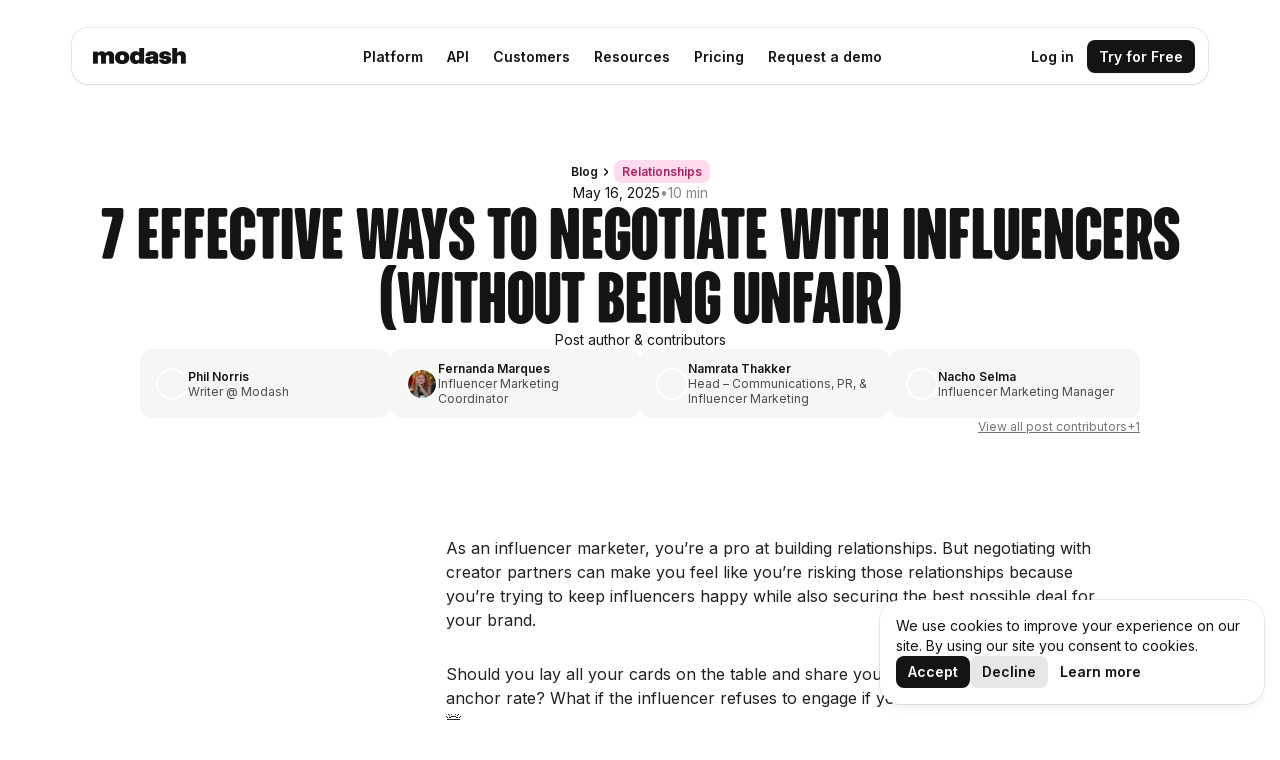

--- FILE ---
content_type: text/html
request_url: https://www.modash.io/blog/influencer-negotiation
body_size: 30709
content:
<!DOCTYPE html><!-- Last Published: Fri Jan 16 2026 14:52:07 GMT+0000 (Coordinated Universal Time) --><html data-wf-domain="www.modash.io" data-wf-page="652905aabbea9ba28c7c5699" data-wf-site="5ef4691542433bca43839ceb" lang="en-US" data-wf-collection="652905aabbea9ba28c7c56d9" data-wf-item-slug="influencer-negotiation"><head><meta charset="utf-8"/><title>7 Effective Negotiation Tactics for Influencer Marketing</title><link rel="alternate" hrefLang="x-default" href="https://www.modash.io/blog/influencer-negotiation"/><link rel="alternate" hrefLang="en-US" href="https://www.modash.io/blog/influencer-negotiation"/><link rel="alternate" hrefLang="es" href="https://www.modash.io/es/blog/influencer-negotiation"/><link rel="alternate" hrefLang="fr" href="https://www.modash.io/fr/blog/influencer-negotiation"/><link rel="alternate" hrefLang="pl" href="https://www.modash.io/pl/blog/influencer-negotiation"/><link rel="alternate" hrefLang="it" href="https://www.modash.io/it/blog/influencer-negotiation"/><link rel="alternate" hrefLang="pt" href="https://www.modash.io/pt/blog/influencer-negotiation"/><link rel="alternate" hrefLang="de" href="https://www.modash.io/de/blog/influencer-negotiation"/><link rel="alternate" hrefLang="ko-KR" href="https://www.modash.io/ko/blog/influencer-negotiation"/><link rel="alternate" hrefLang="nl" href="https://www.modash.io/nl/blog/influencer-negotiation"/><meta content="Negotiating with influencers doesn’t have to be hard. Here are 7 tried-and-true negotiation tactics for better collaborations." name="description"/><meta content="7 Effective Negotiation Tactics for Influencer Marketing" property="og:title"/><meta content="Negotiating with influencers doesn’t have to be hard. Here are 7 tried-and-true negotiation tactics for better collaborations." property="og:description"/><meta content="https://cdn.prod.website-files.com/5f59e07fe9136eb4299c5719/682703fea3f90fb0fd548df8_How_to_Negotiate_with_Influencers_featured_image%20(1).avif" property="og:image"/><meta content="7 Effective Negotiation Tactics for Influencer Marketing" property="twitter:title"/><meta content="Negotiating with influencers doesn’t have to be hard. Here are 7 tried-and-true negotiation tactics for better collaborations." property="twitter:description"/><meta content="https://cdn.prod.website-files.com/5f59e07fe9136eb4299c5719/682703fea3f90fb0fd548df8_How_to_Negotiate_with_Influencers_featured_image%20(1).avif" property="twitter:image"/><meta property="og:type" content="website"/><meta content="summary_large_image" name="twitter:card"/><meta content="width=device-width, initial-scale=1" name="viewport"/><link href="https://cdn.prod.website-files.com/5ef4691542433bca43839ceb/css/modash-new-site.shared.c157e320c.min.css" rel="stylesheet" type="text/css" integrity="sha384-wVfjIM15lGFmi/nW/LoVNpRITZT5OKgptgjo/H0mIrRUlf3ap4poNC6WQRof/9/l" crossorigin="anonymous"/><link href="https://fonts.googleapis.com" rel="preconnect"/><link href="https://fonts.gstatic.com" rel="preconnect" crossorigin="anonymous"/><script src="https://ajax.googleapis.com/ajax/libs/webfont/1.6.26/webfont.js" type="text/javascript"></script><script type="text/javascript">WebFont.load({  google: {    families: ["Open Sans:300,300italic,400,400italic,600,600italic,700,700italic,800,800italic","Montserrat:100,100italic,200,200italic,300,300italic,400,400italic,500,500italic,600,600italic,700,700italic,800,800italic,900,900italic","Varela Round:400","Inter:100,200,300,regular,500,600,700,800,900,100italic,200italic,300italic,italic,500italic,600italic,700italic,800italic,900italic"]  }});</script><script type="text/javascript">!function(o,c){var n=c.documentElement,t=" w-mod-";n.className+=t+"js",("ontouchstart"in o||o.DocumentTouch&&c instanceof DocumentTouch)&&(n.className+=t+"touch")}(window,document);</script><link href="https://cdn.prod.website-files.com/5ef4691542433bca43839ceb/6847ee39e7e51bb97a837367_favicon_32.png" rel="shortcut icon" type="image/x-icon"/><link href="https://cdn.prod.website-files.com/5ef4691542433bca43839ceb/6847ee3c6628c2a227da5784_favicon_256.png" rel="apple-touch-icon"/><link href="https://www.modash.io/blog/influencer-negotiation" rel="canonical"/><link href="rss.xml" rel="alternate" title="RSS Feed" type="application/rss+xml"/><!-- ==========================================================
 🧭 REGION & CONSENT DETECTOR
 Purpose: Identify whether the visitor is from EEA/UK/CH for
          cookie consent enforcement. Must load first.
========================================================== -->
<script>
  // ISO country codes considered EEA/UK/CH for explicit consent
  window.__EEA_COUNTRIES__ = [
    "AT","BE","BG","HR","CY","CZ","DK","EE","FI","FR","DE","GR","HU","IS",
    "IE","IT","LV","LI","LT","LU","MT","NL","NO","PL","PT","RO","SK","SI",
    "ES","SE","GB","CH"
  ];
  const __isEEA = c => window.__EEA_COUNTRIES__.includes((c || "").toUpperCase());

  // Fetch helper with timeout (used for geolocation APIs)
  function __fetchWithTimeout(url, ms){
    const ctrl = new AbortController();
    const t = setTimeout(() => ctrl.abort(), ms);
    return fetch(url, { signal: ctrl.signal }).finally(() => clearTimeout(t));
  }

  // Country detection via multiple free endpoints, cached 24h
  async function __detectCountryCode(){
    try {
      const cached = JSON.parse(localStorage.getItem("geo.country.v1") || "null");
      if (cached && cached.code && (Date.now() - cached.ts) < 86400000)
        return cached.code;
    } catch(_) {}

    const providers = [
      async ()=>{ const r=await __fetchWithTimeout("https://ipapi.co/json/", 1000); if(!r.ok) throw 0; const j=await r.json(); if(!j.country_code) throw 0; return j.country_code; },
      async ()=>{ const r=await __fetchWithTimeout("https://get.geojs.io/v1/ip/country.json", 1000); if(!r.ok) throw 0; const j=await r.json(); if(!j.country) throw 0; return j.country.trim(); },
      async ()=>{ const r=await __fetchWithTimeout("https://ipwho.is/", 1000); if(!r.ok) throw 0; const j=await r.json(); if(!j.success||!j.country_code) throw 0; return j.country_code.trim(); },
      async ()=>{ const r=await __fetchWithTimeout("https://ifconfig.co/country-iso", 1000); if(!r.ok) throw 0; const t=(await r.text()).trim(); if(!t) throw 0; return t; }
    ];

    for (const p of providers){
      try {
        const code = await p();
        localStorage.setItem("geo.country.v1", JSON.stringify({ code, ts: Date.now() }));
        return code;
      } catch(_) {}
    }

    return null; // if all fail → treat as EEA (safer)
  }

  // Global consent object for later scripts
  window.__consent__ = {
    isEEA: false,              // updated after detection
    countryCode: null,
    ready: (async () => {
      const code = await __detectCountryCode();
      window.__consent__.countryCode = code;
      window.__consent__.isEEA = code ? __isEEA(code) : true; // fail-safe = explicit
    })()
  };
</script>

<script>
const EXPIRATION_TIME_IN_DAYS = 14;
const SHOW_NEWSLETTER_BAR_KEY = 'showNewsletterBar_v1';

document.addEventListener("DOMContentLoaded", () => {
    const newsletterBar = document.querySelector('.newsletter-bar');
    const newsletterBarCloseButton = document.querySelector('.brix---top-bar-close-icon-2');

    const hideNewsletterBar = () => newsletterBar.style.display = 'none';

    if (newsletterBarCloseButton) {
	    newsletterBarCloseButton.addEventListener("click", () => {
	        localStorage.setItem(SHOW_NEWSLETTER_BAR_KEY, JSON.stringify({showNewsletterBar: false, lastClosedAt: new Date()}));
	        hideNewsletterBar();
	    });
	}

    const { showNewsletterBar, lastClosedAt } = JSON.parse(localStorage.getItem(SHOW_NEWSLETTER_BAR_KEY) ?? {showNewsletterBar: true, lastClosedAt: new Date()});
                                                           
    const lastClosedAtDate = new Date(lastClosedAt);
    const expireLocalStorageAt = new Date(lastClosedAtDate);
    expireLocalStorageAt.setDate(lastClosedAtDate.getDate() + EXPIRATION_TIME_IN_DAYS);

    if (expireLocalStorageAt < new Date()) {
        return localStorage.removeItem(SHOW_NEWSLETTER_BAR_KEY);
    }
  
  	if (!showNewsletterBar) {
        hideNewsletterBar();
    }
});

</script>

<script>
function getCookie(name) {
    var cookies = document.cookie.split(';');
    for(var i = 0; i < cookies.length; i++) {
        var cookieItems = cookies[i].trim().split('=');
        var cookieName = cookieItems[0];
        var cookieValue = cookieItems[1];
        if (cookieName === name) {
            return cookieValue;
        }
    }
    return null;
}  
  
!function(){var analytics=window.analytics=window.analytics||[];if(!analytics.initialize)if(analytics.invoked)window.console&&console.error&&console.error("Segment snippet included twice.");else{analytics.invoked=!0;analytics.methods=["trackSubmit","trackClick","trackLink","trackForm","pageview","identify","reset","group","track","ready","alias","debug","page","once","off","on","addSourceMiddleware","addIntegrationMiddleware","setAnonymousId","addDestinationMiddleware"];analytics.factory=function(e){return function(){var t=Array.prototype.slice.call(arguments);t.unshift(e);analytics.push(t);return analytics}};for(var e=0;e<analytics.methods.length;e++){var key=analytics.methods[e];analytics[key]=analytics.factory(key)}analytics.load=function(key,e){var t=document.createElement("script");t.type="text/javascript";t.async=!0;t.src="https://sioc.modash.io/analytics.js/v1/" + key + "/analytics.min.js";var n=document.getElementsByTagName("script")[0];n.parentNode.insertBefore(t,n);analytics._loadOptions=e};analytics._writeKey="cv8CCiGD5tmFFgP0cx4KiGCo4pRB635r";;analytics.SNIPPET_VERSION="4.15.3";
  }}();
  !function(){"use strict";window.RudderSnippetVersion="3.0.60";var e="rudderanalytics";window[e]||(window[e]=[])
  ;var rudderanalytics=window[e];if(Array.isArray(rudderanalytics)){
  if(true===rudderanalytics.snippetExecuted&&window.console&&console.error){
  console.error("RudderStack JavaScript SDK snippet included more than once.")}else{rudderanalytics.snippetExecuted=true,
  window.rudderAnalyticsBuildType="legacy";var sdkBaseUrl="https://cdn.rudderlabs.com";var sdkVersion="v3"
  ;var sdkFileName="rsa.min.js";var scriptLoadingMode="async"
  ;var r=["setDefaultInstanceKey","load","ready","page","track","identify","alias","group","reset","setAnonymousId","startSession","endSession","consent"]
  ;for(var n=0;n<r.length;n++){var t=r[n];rudderanalytics[t]=function(r){return function(){var n
  ;Array.isArray(window[e])?rudderanalytics.push([r].concat(Array.prototype.slice.call(arguments))):null===(n=window[e][r])||void 0===n||n.apply(window[e],arguments)
  }}(t)}try{
  new Function('class Test{field=()=>{};test({prop=[]}={}){return prop?(prop?.property??[...prop]):import("");}}'),
  window.rudderAnalyticsBuildType="modern"}catch(i){}var d=document.head||document.getElementsByTagName("head")[0]
  ;var o=document.body||document.getElementsByTagName("body")[0];window.rudderAnalyticsAddScript=function(e,r,n){
  var t=document.createElement("script");t.src=e,t.setAttribute("data-loader","RS_JS_SDK"),r&&n&&t.setAttribute(r,n),
  "async"===scriptLoadingMode?t.async=true:"defer"===scriptLoadingMode&&(t.defer=true),
  d?d.insertBefore(t,d.firstChild):o.insertBefore(t,o.firstChild)},window.rudderAnalyticsMount=function(){!function(){
  if("undefined"==typeof globalThis){var e;var r=function getGlobal(){
  return"undefined"!=typeof self?self:"undefined"!=typeof window?window:null}();r&&Object.defineProperty(r,"globalThis",{
  value:r,configurable:true})}
  }(),window.rudderAnalyticsAddScript("".concat(sdkBaseUrl,"/").concat(sdkVersion,"/").concat(window.rudderAnalyticsBuildType,"/").concat(sdkFileName),"data-rsa-write-key","2ulGBdfqk0zyf3Wql2LocgTjydr")
  },
  "undefined"==typeof Promise||"undefined"==typeof globalThis?window.rudderAnalyticsAddScript("https://polyfill-fastly.io/v3/polyfill.min.js?version=3.111.0&features=Symbol%2CPromise&callback=rudderAnalyticsMount"):window.rudderAnalyticsMount()
  ;var loadOptions={};rudderanalytics.load("2ulGBdfqk0zyf3Wql2LocgTjydr","https://modashkwucegpz.dataplane.rudderstack.com",loadOptions)}}}();
</script>

<!-- Google Tag Manager & Segment -->
<script>
function initGTMOnEvent(event) {
	initGTM()
	event.currentTarget.removeEventListener(event.type, initGTMOnEvent)
}

function initGTM() {
	if (window.gtmDidInit) {
		return false
	}

	window.gtmDidInit = true
  
  	// gtm
	window.dataLayer = window.dataLayer || []
	window.dataLayer.push({ 'gtm.start': new Date().getTime(), event: 'gtm.js' })
	const script = document.createElement('script')
	script.type = 'text/javascript'
	script.async = true
	script.src = 'https://www.googletagmanager.com/gtm.js?id=GTM-N5M4X7R'
	document.head.appendChild(script)
  
    // segment
    if (!getCookie('_st')) {
      analytics.load("cv8CCiGD5tmFFgP0cx4KiGCo4pRB635r");
      analytics.page(null, {
        integrations: {
          'FullStory': false
        }
      });
      rudderanalytics.page();
    }
}

document.addEventListener('DOMContentLoaded', () => setTimeout(initGTM, 1500))
document.addEventListener('scroll', initGTMOnEvent)
document.addEventListener('mousemove', initGTMOnEvent)
document.addEventListener('touchstart', initGTMOnEvent)
</script>
<!-- End Google Tag Manager & Segment -->




<style>
.template-box {
  border: 2px solid #d6daff;
  padding: 20px;
  border-radius: 2px;
  width: 80%;  /* Set the box width to 80% of the parent element */
  margin: 0 auto;  /* Center the box */
}

#subject-line {
  margin-bottom: 20px;
  background-color: #d6daff;
  padding: 5px 5px;  /* Decreased padding above and below the text */
}

hr {
  border: none;
  border-top: 1px solid #ccc;
  margin: 0 -22px;
}

#button-wrapper {
  display: flex;
  justify-content: flex-end;  /* Align the button to the right */
}

#copy-button {
  margin-top: 20px;
  background-color: #4353ff;
  color: white;
  padding: 8px 20px;
  text-align: center;
  text-decoration: none;
  display: inline-block;
  font-size: 16px;
  transition-duration: 0.4s;
  cursor: pointer;
}

#copy-button:hover {
  background-color: #858FFF;
}
</style>

<style>
  .emailExampleRoot {
    width: 100%;
    border: 1px solid var(--858-fff, #858fff);
    border-radius: 8px;
  }

  .emailExampleHeader {
    font-size: 18px;
    background: var(--d-6-daff, #d6daff);
    padding: 20px 30px;

    color: #00053d;

    font-style: normal;
    font-weight: 700;
    line-height: normal;

    display: flex;
    align-items: center;
  }

  .emailExampleAvatar {
    border-radius: 50%;
    height: 35px;
    margin-left: 20px;
    margin-right: 10px;
  }

  .emailExampleSubject {
    padding: 20px 30px;
    color: #00053d;

    font-size: 24px;
    font-style: normal;
    font-weight: 700;
    line-height: 46px;

    border-bottom: 1px solid #ccc;
  }

  .emailExampleSubjectText {
    margin-left: 10px;
  }

  .emailExampleBody {
    padding: 20px 30px;
    font-size: 18px;
    font-style: normal;
    font-weight: 400;
  }

  .emailExampleGreetingWrapper {
    display: flex;
    align-items: center;
    gap: 10px;
  }

  .emailExampleCopyButton {
    border-radius: 4px;
    background: #4353ff;
    padding: 10px 20px;
    font-size: 14px;
    font-weight: 600;
    color: var(--ffffff, #fff);
    margin-left: auto;

    display: flex;
    align-items: center;
    gap: 10px;
    outline: inherit;
    border: none;
    cursor: pointer;
  }

  .emailExampleCopyButton:hover {
    background-color: #6874fa;
  }

  .emailExampleSvg {
    pointer-events: none;
  }

  @media screen and (max-width: 1000px) {
    .emailExampleHeader {
      font-size: 14px;
      background: var(--d-6-daff, #d6daff);
      padding: 10px 20px;

      color: #00053d;

      font-style: normal;
      font-weight: 700;
      line-height: normal;

      display: flex;
      align-items: center;
    }

    .emailExampleSubject {
      padding: 10px 20px;
      color: #00053d;

      font-size: 20px;
      font-style: normal;
      font-weight: 700;
      line-height: 46px;

      border-bottom: 1px solid #ccc;
    }

    .emailExampleSubjectText {
      margin-left: 8px;
    }

    .emailExampleBody {
      padding: 10px 20px;
      font-size: 14px;
      font-style: normal;
      font-weight: 400;
    }

    .emailExampleAvatar {
      border-radius: 50%;
      height: 35px;
      margin-left: 10px;
      margin-right: 10px;
    }
  }
</style>

<!-- Meta Pixel Code -->
<script>
!function(f,b,e,v,n,t,s)
{if(f.fbq)return;n=f.fbq=function(){n.callMethod?
n.callMethod.apply(n,arguments):n.queue.push(arguments)};
if(!f._fbq)f._fbq=n;n.push=n;n.loaded=!0;n.version='2.0';
n.queue=[];t=b.createElement(e);t.async=!0;
t.src=v;s=b.getElementsByTagName(e)[0];
s.parentNode.insertBefore(t,s)}(window, document,'script',
'https://connect.facebook.net/en_US/fbevents.js');
fbq('init', '1995738330912261');
fbq('track', 'PageView');
</script>
<noscript><img height="1" width="1" style="display:none"
src="https://www.facebook.com/tr?id=1995738330912261&ev=PageView&noscript=1"
/></noscript>
<!-- End Meta Pixel Code -->


<!-- Finsweet Cookie Consent -->
<script async src="https://cdn.jsdelivr.net/npm/@finsweet/cookie-consent@1/fs-cc.js" fs-cc-mode="informational"></script>


<style>
.nav-overlay, .page-overlay {
  position: fixed;
  inset: 0;
  background: rgba(59,59,43,0.08);
  opacity: 0;
  transition: opacity 180ms ease;
  pointer-events: none;
  z-index: 1000 !important;
  display: block !important;
}

.nav-overlay.active, .page-overlay.active {
  opacity: 1;
  pointer-events: auto;
}

header, nav, .nav_container, .navbar, .navbar_component, .nav-wrap, .nav_wrap {
  position: relative;
  z-index: 2000;
}
</style><style>
  .rich-text .w-richtext-figure-type-image {
    width: 100% !important;
    max-width: 100% !important;
  }

  .rich-text .w-richtext-figure-type-image div {
    width: 100% !important;
  }

  .rich-text .w-richtext-figure-type-image img {
    width: 100% !important;
    height: auto !important;
    border-radius: 20px !important;
    display: block !important;
    margin: 0 auto !important;
  }
</style>


<style>
  .w-embed.w-iframe {
    position: relative;
    width: 100%;
    padding-bottom: 56.25%; /* 16:9 ratio */
    height: 0;
    overflow: hidden;
    margin: 2rem 0;
    border-radius: 20px;
  }

  .w-embed.w-iframe iframe {
    position: absolute;
    top: 0;
    left: 0;
    width: 100% !important;
    height: 100% !important;
    border: none;
    border-radius: 20px;
  }
</style><script src="https://cdn.prod.website-files.com/5ef4691542433bca43839ceb%2F67c09b20b86d062b55a6cbd6%2F682618023bc8164c92dc4529%2Ftepowerups20250401-1.0.0.js" type="text/javascript" data-te-powerups="accordion"></script></head><body class="body-blog"><div class="add-to-header w-embed"><style>
  .quote-body {
    display: flex;
    flex-direction: column;
    align-items: flex-start;
    gap: 24px;
    padding: 24px;
    border-radius: 20px;
    background: var(--brand-peach, #FEE9DD);
    color: #000;
  }

  .quote-body-text {
    font-size: 20px;
    font-weight: 600;
    line-height: 140%;
    margin: 0;
    padding: 0px;
  }

  .quote-author {
    display: flex;
    gap: 8px;
    align-items: center;
  }

  .quote-author-avatar {
    width: 32px;
    height: 32px;
    border-radius: 50%;
    object-fit: cover;
    border: 2px solid var(--Product-background-primary, #FFF);
  }

  .quote-author-details {
    display: flex;
    flex-direction: column;
    gap: 0px;
  }

  .quote-author-details-name {
    font-size: 12px;
    font-weight: 600;
    line-height: 130%;
  }

  .quote-author-details-title {
    font-size: 12px;
    font-weight: 400;
    line-height: 130%;
    color: #4F4946;
  }
</style></div><div class="master-navigation overlap"><div data-w-id="db6741fb-c89a-b06c-18d5-f04a238f9fb9" data-animation="default" data-collapse="medium" data-duration="400" data-easing="ease" data-easing2="ease" role="banner" class="uui-navbar04_component w-nav"><div class="nav-wrapper"><div class="uui-navbar04_container no-stroke"><a href="/" class="uui-navbar04_logo-link w-nav-brand"><div class="uui-logo_component-3"><img width="93" loading="lazy" alt="" src="https://cdn.prod.website-files.com/5ef4691542433bca43839ceb/6839797ca1a594bbe217a8b9_img_hero_logo_modash.png" class="uui-logo_logotype-3"/><img width="93" loading="lazy" alt="Logo" src="https://cdn.prod.website-files.com/5ef4691542433bca43839ceb/6839797ca1a594bbe217a8b9_img_hero_logo_modash.png" class="uui-logo_image-3"/></div></a><nav role="navigation" class="uui-navbar04_menu w-nav-menu"><div class="uui-navbar04_menu-left"><div data-delay="200" data-hover="true" data-w-id="db6741fb-c89a-b06c-18d5-f04a238f9fc2" class="uui-navbar04_menu-dropdown w-dropdown"><div class="uui-navbar04_dropdown-toggle w-dropdown-toggle"><div>Platform</div><img width="20" loading="lazy" alt="" src="https://cdn.prod.website-files.com/5ef4691542433bca43839ceb/6839b5299fd586ac8c95607b_ic_chevron%20down.png" class="arrow-down"/></div><nav class="uui-navbar04_dropdown-list w-dropdown-list"><div class="uui-navbar04_container"><div class="uui-navbar04_dropdown-content"><div class="uui-navbar04_dropdown-content-left"><a href="/features/influencer-management" class="nav-column w-inline-block"><img width="205" loading="lazy" alt="" src="https://cdn.prod.website-files.com/5ef4691542433bca43839ceb/68e50e6914cb5c374a8d0c8a_img_nav_manage.avif" class="nav-image"/><div class="nav-column-inner-text"><div class="body-medium-bold">Manage</div><div class="body-small secondary-color eyebrow desktop">Keep every collaboration organized from start to finish.</div></div></a><a href="/features/influencer-discovery" class="nav-column w-inline-block"><img width="205" loading="lazy" alt="" src="https://cdn.prod.website-files.com/5ef4691542433bca43839ceb/68e506c2fa445f13dc607f9a_img_nav_discover.avif" class="nav-image"/><div class="nav-column-inner-text"><div class="body-medium-bold">Discover</div><div class="body-small secondary-color eyebrow desktop">Find, vet, and connect with the right creators for your brand, at scale.</div></div></a><a href="/features/influencer-tracking" class="nav-column w-inline-block"><img width="205" loading="lazy" alt="" src="https://cdn.prod.website-files.com/5ef4691542433bca43839ceb/68e50e72d7013bbdedb76e33_img_nav_track.avif" class="nav-image"/><div class="nav-column-inner-text"><div class="body-medium-bold">Track</div><div class="body-small secondary-color eyebrow desktop">Auto-track influencer campaign metrics &amp; content. From reach, to clicks, to sales.</div></div></a><a href="/influencer-payments" class="nav-column w-inline-block"><img width="205" loading="lazy" alt="" src="https://cdn.prod.website-files.com/5ef4691542433bca43839ceb/68e50e7f7bccfccfeffab8b8_img_nav_pay.avif" class="nav-image"/><div class="nav-column-inner-text"><div class="body-medium-bold">Pay</div><div class="body-small secondary-color eyebrow desktop">Send fast, secure payments to creators worldwide.</div></div></a></div><div class="uui-navbar04_dropdown-content-right"><div class="nav-column-side left"><div class="nav-column-inner-text bottom"><div class="eyebrow tetriary">Integrations</div><a href="/shopify" class="nav-column-div w-inline-block"><div class="nav-title-with-image"><img width="20" loading="lazy" alt="" src="https://cdn.prod.website-files.com/5ef4691542433bca43839ceb/68e50bdc9d9b9f6e11584e90_ic_Shopify_black.png"/><div>Shopify</div></div><div class="body-small secondary-color eyebrow">Send promo codes, links, and free products in seconds.</div></a><a href="/features/inbox" class="nav-column-div w-inline-block"><div class="nav-title-with-image"><img width="20" loading="lazy" alt="" src="https://cdn.prod.website-files.com/5ef4691542433bca43839ceb/68e50d0a217090115d90f41c_ic_mail_black.png"/><div>Email</div></div><div class="body-small secondary-color eyebrow">Reach more creators and keep comms in one place.</div></a></div><div class="nav-column-inner-text bottom"><div class="eyebrow tetriary">More</div><a href="/product-tour" class="nav-title-w-img w-inline-block"><img width="20" loading="lazy" alt="" src="https://cdn.prod.website-files.com/5ef4691542433bca43839ceb/68e50d52c48b7b0066203dbd_ic_product%20tour_black.png"/><div>Product tour</div></a><a href="/switch-to-modash" class="nav-title-w-img w-inline-block"><img width="20" loading="lazy" alt="" src="https://cdn.prod.website-files.com/5ef4691542433bca43839ceb/690b29f0b3d9a5f7e68184d3_ic_modash.png"/><div>Switch to Modash</div></a><a href="/use-cases/influencer-affiliates" class="nav-title-w-img w-inline-block"><img width="20" loading="lazy" alt="" src="https://cdn.prod.website-files.com/5ef4691542433bca43839ceb/6839880de4b9dfb7a7cb6c5e_ic_pay.avif"/><div>Influencer affiliates</div></a><a href="/use-cases/influencer-gifting-platform" class="nav-title-w-img w-inline-block"><img width="20" loading="lazy" alt="" src="https://cdn.prod.website-files.com/5ef4691542433bca43839ceb/691b1a6eaff8bc4a091fbb57_ic_gift.png"/><div>Influencer gifting</div></a></div></div></div></div></div></nav></div><div data-delay="200" data-hover="true" data-w-id="db6741fb-c89a-b06c-18d5-f04a238fa00d" class="uui-navbar04_menu-dropdown w-dropdown"><div class="uui-navbar04_dropdown-toggle w-dropdown-toggle"><div>API</div><img width="20" loading="lazy" alt="" src="https://cdn.prod.website-files.com/5ef4691542433bca43839ceb/6839b5299fd586ac8c95607b_ic_chevron%20down.png" class="arrow-down"/></div><nav class="uui-navbar04_dropdown-list w-dropdown-list"><div class="uui-navbar04_container"><div class="uui-navbar04_dropdown-content"><div class="uui-navbar04_dropdown-content-left"><a href="/influencer-marketing-api" class="nav-column w-inline-block"><img width="205" loading="lazy" alt="" src="https://cdn.prod.website-files.com/5ef4691542433bca43839ceb/691efec3b54cbf7a1d90a247_img_api_dropdown_01.avif" class="nav-image"/><div class="nav-column-inner-text"><div class="body-medium-bold">API Overview</div><div class="body-small secondary-color eyebrow desktop">From concept to launch, faster than ever using the richest creator data APIs.</div></div></a><a href="/influencer-marketing-api/discovery" class="nav-column w-inline-block"><img width="205" loading="lazy" alt="" src="https://cdn.prod.website-files.com/5ef4691542433bca43839ceb/691efecee351c83d8d8759de_img_api_dropdown_02.avif" class="nav-image"/><div class="nav-column-inner-text"><div class="body-medium-bold">Discovery API</div><div class="body-small secondary-color eyebrow desktop">Programmatically find creators, analyze audience, and more.</div></div></a><a href="/influencer-marketing-api/raw" class="nav-column w-inline-block"><img width="205" loading="lazy" alt="" src="https://cdn.prod.website-files.com/5ef4691542433bca43839ceb/691efedcf11912165da836d7_img_api_dropdown_03.avif" class="nav-image"/><div class="nav-column-inner-text"><div class="body-medium-bold">Raw API</div><div class="body-small secondary-color eyebrow desktop">Get live, unfiltered data from social accounts, including comments, tags, and more!</div></div></a></div><div class="uui-navbar04_dropdown-content-right"><div class="nav-column-side left"><div class="nav-column-inner-text bottom"><div class="eyebrow tetriary">More</div><a href="/influencer-marketing-api/ai-search" class="nav-column-div w-inline-block"><div class="nav-title-with-image"><img width="20" loading="lazy" alt="" src="https://cdn.prod.website-files.com/5ef4691542433bca43839ceb/6842caa03aef8b676a0fbbf3_AI.avif"/><div>AI Search</div></div><div class="body-small secondary-color eyebrow">Build AI-powered influencer tools</div></a><a href="/influencer-marketing-api/collaborations-api" class="nav-column-div w-inline-block"><div class="nav-title-with-image"><img width="20" loading="lazy" alt="" src="https://cdn.prod.website-files.com/5ef4691542433bca43839ceb/6842ca952d91864160ff1a1c_Fistbump.avif"/><div>Brand Collaborations</div></div><div class="body-small secondary-color eyebrow">Map brand and creator collaborations</div></a><a href="https://docs.modash.io/" class="nav-column-div w-inline-block"><div class="nav-title-with-image"><img width="20" loading="lazy" alt="" src="https://cdn.prod.website-files.com/5ef4691542433bca43839ceb/688b29d047d224c3d89fcf9c_ic_details.png"/><div>Documentation</div></div><div class="body-small secondary-color eyebrow">Get started with our comprehensive and interactive documentation.</div></a><a href="/data" class="nav-column-div w-inline-block"><div class="nav-title-with-image"><img width="20" loading="lazy" alt="" src="https://cdn.prod.website-files.com/5ef4691542433bca43839ceb/68e5125ef81a428c71f2d345_ic_our%20data_black.png"/><div>Our Data</div></div><div class="body-small secondary-color eyebrow">Learn how we collect, organize, and analyze our data.</div></a><a href="/influencer-marketing-api/pricing" class="nav-column-div w-inline-block"><div class="nav-title-with-image"><img width="20" loading="lazy" alt="" src="https://cdn.prod.website-files.com/5ef4691542433bca43839ceb/6839880de4b9dfb7a7cb6c5e_ic_pay.avif"/><div>API Pricing</div></div></a></div></div></div></div></div></nav></div><a href="/customers" class="uui-navbar04_link w-nav-link">Customers</a><div data-delay="200" data-hover="true" data-w-id="db6741fb-c89a-b06c-18d5-f04a238fa045" class="uui-navbar04_menu-dropdown w-dropdown"><div class="uui-navbar04_dropdown-toggle w-dropdown-toggle"><div>Resources</div><img width="20" loading="lazy" alt="" src="https://cdn.prod.website-files.com/5ef4691542433bca43839ceb/6839b5299fd586ac8c95607b_ic_chevron%20down.png" class="arrow-down"/></div><nav class="uui-navbar04_dropdown-list w-dropdown-list"><div class="uui-navbar04_container"><div class="uui-navbar04_dropdown-content"><div class="uui-navbar04_dropdown-content-left"><a href="/blog" class="nav-column w-inline-block"><img width="205" loading="lazy" alt="" src="https://cdn.prod.website-files.com/5ef4691542433bca43839ceb/68e650d0b5c0ec07b47b95ac_img_nav_blog.avif" class="nav-image"/><div class="nav-column-inner-text"><div class="body-medium-bold">Blog</div><div class="body-small secondary-color eyebrow desktop">Long-form written content on B2C influencer programs including original research, how-tos and more.</div></div></a><a href="/newsletter" class="nav-column w-inline-block"><img width="205" loading="lazy" alt="" src="https://cdn.prod.website-files.com/5ef4691542433bca43839ceb/68e650e765361943dd95d8f1_img_nav_newsletter.avif" class="nav-image"/><div class="nav-column-inner-text"><div class="body-medium-bold">Newsletter</div><div class="body-small secondary-color eyebrow desktop">Subscribe for short, regular, thought provoking emails on influencer marketing topics.</div><div class="eyebrow tetriary">Written by Eleni Zoe</div></div></a><a href="https://app.getcontrast.io/modash" class="nav-column w-inline-block"><img width="205" loading="lazy" alt="" src="https://cdn.prod.website-files.com/5ef4691542433bca43839ceb/68e6511b6314d1ec7411f779_img_nav_webinars.avif" class="nav-image"/><div class="nav-column-inner-text"><div class="body-medium-bold">Webinars</div><div class="body-small secondary-color eyebrow desktop">Live &amp; on-demand webinars with influencer marketing pros. Join the discussion and learn new strategies for your program.</div></div></a><a href="https://www.youtube.com/@Modash.official" class="nav-column w-inline-block"><img width="205" loading="lazy" alt="" src="https://cdn.prod.website-files.com/5ef4691542433bca43839ceb/68e6513dc053be54acf2bf05_img_nav_youtube.avif" class="nav-image"/><div class="nav-column-inner-text"><div class="body-medium-bold">YouTube channel</div><div class="body-small secondary-color eyebrow desktop">Tips, tricks, and teardowns that will help you start and scale your influencer partnerships.</div></div></a></div><div class="uui-navbar04_dropdown-content-right"><div class="nav-column-side left"><div class="nav-column-inner-text bottom"><div class="eyebrow tetriary">More</div><a href="https://help.modash.io/" class="nav-title-w-img w-inline-block"><img width="20" loading="lazy" alt="" src="https://cdn.prod.website-files.com/5ef4691542433bca43839ceb/68e5125ef81a428c71f2d34c_ic_helpdesk_black.png"/><div>Helpdesk</div></a><a href="/data" class="nav-title-w-img w-inline-block"><img width="20" loading="lazy" alt="" src="https://cdn.prod.website-files.com/5ef4691542433bca43839ceb/68e5125ef81a428c71f2d345_ic_our%20data_black.png"/><div>Our data</div></a><a href="https://www.modash.io/content-library" class="nav-title-w-img w-inline-block"><img width="20" loading="lazy" alt="" src="https://cdn.prod.website-files.com/5ef4691542433bca43839ceb/68e5125e4c5a771a705c4b22_ic_sponsored%20content_black.png"/><div>Collabs library</div></a></div></div></div></div></div></nav></div><a href="/pricing" class="uui-navbar04_link w-nav-link">Pricing</a><a href="https://www.modash.io/book-demo?utm_source=book-demo&amp;utm_campaign=nav" class="uui-navbar04_link hide-responsive w-nav-link">Request a demo</a><div class="div-block-123"><a href="https://marketer.modash.io/discovery" class="uui-button-5 medium w-inline-block"><div class="text-block-154">Login</div></a></div></div></nav><div class="uui-navbar04_menu-right"><div class="uui-navbar04_button-wrapper"><a href="https://www.modash.io/book-demo?utm_source=book-demo&amp;utm_campaign=mobile-nav" class="uui-button-secondary-gray-3 show-tablet-3 primary w-inline-block"><div>Get a demo</div></a><a href="https://marketer.modash.io/discovery" class="uui-button-tertiary-gray-3 hide-tablet-3 w-inline-block"><div>Log in</div></a><a href="https://marketer.modash.io/register/marketer" class="uui-button-5 hide-responsive w-inline-block"><div>Try for Free</div></a><div class="uui-navbar04_menu-button w-nav-button"><div class="menu-icon_component-3"><div class="menu-icon_line-top-3"></div><div class="menu-icon_line-bottom-3"></div></div></div></div></div></div></div></div><div class="page-overlay"></div></div><section class="section2 feature-section"><div class="a-section-regular center no-bottom-padding"><div class="a-container-x-small no-gap center _40gap"><div class="breadcrumbs-wrap"><a href="/blog" class="eyebrow-bold primary-color">Blog</a><img src="https://cdn.prod.website-files.com/5ef4691542433bca43839ceb/6863ef3e1e6ee5b690182fce_ic_arrow_right.png" loading="lazy" width="16" alt=""/><a style="color:#ad1f66;background-color:#ffdbed" href="/category/building-relationships" class="category-tag-2-0">Relationships</a></div><div class="blog-post-title-wrap"><div class="date-and-tead-time-wrap"><div class="body-small primary-color">May 16, 2025</div><div class="body-small">•</div><div class="body-small">10 min</div></div><h2 class="blog-post-title-2-0">7 Effective Ways To Negotiate With Influencers (Without Being Unfair)</h2></div><div class="authors-and-contributors-wrap"><div class="body-small primary-color">Post author &amp; contributors</div><div class="authors-wrap"><div class="authors-card"><img src="https://cdn.prod.website-files.com/5f59e07fe9136eb4299c5719/66dad82f68010bced8ff8a36_1517376322625.avif" loading="lazy" alt="" class="hero-authors-image"/><div class="details-wrap"><div class="eyebrow-bold primary-color">Phil Norris</div><div class="eyebrow left-align">Writer @ Modash</div></div></div><div class="contributors-wrap"><div class="contributors-list w-dyn-list"><div role="list" class="collection-list-15 w-dyn-items"><div id="w-node-_5fbac429-17fb-7daf-81cd-c0389eb6c88a-8c7c5699" role="listitem" class="collection-item-6 w-dyn-item"><div class="authors-card contributors"><a href="https://www.linkedin.com/in/fernandamrq/" class="contributor-profile-image w-inline-block"><img alt="" loading="lazy" width="30" height="30" src="https://cdn.prod.website-files.com/5f59e07fe9136eb4299c5719/671bba38142131cc3eaa1eae_Fernanda%20Oliveira.avif" sizes="(max-width: 1279px) 30px, (max-width: 1439px) 2vw, 30px" srcset="https://cdn.prod.website-files.com/5f59e07fe9136eb4299c5719/671bba38142131cc3eaa1eae_Fernanda%20Oliveira-p-500.avif 500w, https://cdn.prod.website-files.com/5f59e07fe9136eb4299c5719/671bba38142131cc3eaa1eae_Fernanda%20Oliveira.avif 800w" class="contributor-image blog-new"/></a><div class="details-wrap"><div class="eyebrow-bold primary-color">Fernanda Marques</div><div class="eyebrow left-align">Influencer Marketing Coordinator</div></div></div></div><div id="w-node-_5fbac429-17fb-7daf-81cd-c0389eb6c88a-8c7c5699" role="listitem" class="collection-item-6 w-dyn-item"><div class="authors-card contributors"><a href="https://www.linkedin.com/in/namrata-thakker-73b40410/" class="contributor-profile-image w-inline-block"><img alt="" loading="lazy" width="30" height="30" src="https://cdn.prod.website-files.com/5f59e07fe9136eb4299c5719/67dec57849aa5dccff03c7c6_1517721371958.avif" class="contributor-image blog-new"/></a><div class="details-wrap"><div class="eyebrow-bold primary-color">Namrata Thakker</div><div class="eyebrow left-align">Head – Communications, PR, &amp; Influencer Marketing</div></div></div></div><div id="w-node-_5fbac429-17fb-7daf-81cd-c0389eb6c88a-8c7c5699" role="listitem" class="collection-item-6 w-dyn-item"><div class="authors-card contributors"><a href="https://www.linkedin.com/in/nachoselma/" class="contributor-profile-image w-inline-block"><img alt="" loading="lazy" width="30" height="30" src="https://cdn.prod.website-files.com/5f59e07fe9136eb4299c5719/66d722eb94d6ba186af6ca3a_Nacho%20Selma.avif" class="contributor-image blog-new"/></a><div class="details-wrap"><div class="eyebrow-bold primary-color">Nacho Selma</div><div class="eyebrow left-align">Influencer Marketing Manager</div></div></div></div></div></div></div></div><a href="#contributors" class="extra-contributors w-inline-block"><div class="extra-contributors-line">View all post contributors</div><div class="extra-contributors-line">+1</div></a></div><img src="https://cdn.prod.website-files.com/5f59e07fe9136eb4299c5719/682703fea3f90fb0fd548df8_How_to_Negotiate_with_Influencers_featured_image%20(1).avif" loading="lazy" alt="" sizes="100vw" srcset="https://cdn.prod.website-files.com/5f59e07fe9136eb4299c5719/682703fea3f90fb0fd548df8_How_to_Negotiate_with_Influencers_featured_image%20(1)-p-500.avif 500w, https://cdn.prod.website-files.com/5f59e07fe9136eb4299c5719/682703fea3f90fb0fd548df8_How_to_Negotiate_with_Influencers_featured_image%20(1)-p-800.avif 800w, https://cdn.prod.website-files.com/5f59e07fe9136eb4299c5719/682703fea3f90fb0fd548df8_How_to_Negotiate_with_Influencers_featured_image%20(1).avif 2048w" class="blog-post-image hide"/></div></div></section><div class="section2 feature-section"><div class="a-section-regular center no-bottom-padding blog-article"><div class="a-container-x-small no-gap center _40gap"><div class="w-layout-grid blog-grid"><div id="content" class="content-right_blog"><div fs-toc-element="content" class="rich-text w-richtext"><p>As an influencer marketer, you’re a pro at building relationships. But negotiating with creator partners can make you feel like you’re risking those relationships because you’re trying to keep influencers happy while also securing the best possible deal for your brand.</p><p>Should you lay all your cards on the table and share your budget? Or wait for their anchor rate? What if the influencer refuses to engage if you lowball them too much? 🤯</p><p>To help you navigate that inevitable conversation with an influencer, here are seven tips and strategies for negotiating pricing – while being fair and keeping everyone happy.</p><p>❗Before we begin: <strong>this article isn’t a guide to underpaying influencers</strong>.</p><p>Content creation is hard work, and influencers should be compensated fairly for their efforts. Your mission isn’t to get the highest possible volume of content for the lowest possible cost – it’s to reach a deal that 1) fits your budget and 2) gives the influencer enough time and motivation to create fantastic content for your campaign.</p><p>Now that we’re clear, let’s get into it! 👇</p><h2>1: Bundle deliverables to reduce the price of each </h2><p>The single most popular influencer negotiation tactic is to <a href="http://www.modash.io/blog/bundling-influencer-negotiation">bundle multiple deliverables</a> in a single collaboration. In fact, it’s so popular that <strong>when we interviewed 38 influencer marketers about price negotiation, over 90% said they leverage bundling</strong>.</p><p>(Psst, 60% also said they <em>never</em> receive pushback when proposing bundle deals, which suggests influencers are open to bundling deliverables.)</p><p><strong>The premise is simple</strong>: the influencer quotes you a rate for deliverable X, then you ask if they could bundle in deliverables Y and Z for the same amount. That way, the influencer gets their desired fee, and you get more content at a lower price per deliverable. Everyone wins 🏆</p><p>Another benefit of using this tactic is that it boosts your campaign reach when you bundle deliverables for multiple platforms, such as bundling a TikTok video with an Instagram Reel.</p><p>Of course, not all deliverables are a good fit for bundling – typically, short-form content is easiest for this strategy.</p><p>For instance, an influencer could feasibly create a couple of Story frames in an hour, making them comparatively affordable, whereas a dedicated YouTube video could require <em>days</em> of scripting, filming, and editing.</p><p>So it’s no surprise to see that Instagram Stories are the most popular bundled deliverables, closely followed by Reels, while YouTube videos are way down the list.</p><figure class="w-richtext-align-center w-richtext-figure-type-image"><div><img src="https://cdn.prod.website-files.com/5f59e07fe9136eb4299c5719/6824a9131a93d98874d43edb_image1.avif" loading="lazy" alt=""/></div></figure><p><a href="https://br.linkedin.com/in/fernandamrq/en">Fernanda Marques</a> says negotiating bundle deals is all about balancing reach, engagement, and impact to get the best possible value from each collaboration.</p><div class="w-embed"><div class="quote-body">
  <p class="quote-body-text">
    My goal is always to maximize the budget I have, so depending on the campaign strategy and objectives, it might be more effective to secure multiple Stories rather than a single Reel.
  </p>
  <div class="quote-author">
    <img class="quote-author-avatar" src="https://cdn.prod.website-files.com/5f59e07fe9136eb4299c5719/671bba38142131cc3eaa1eae_Fernanda%20Oliveira.jpeg" alt="avatar" />
    <div class="quote-author-details">
      <span class="quote-author-details-name">Fernanda Marques</span>
      <span class="quote-author-details-title">Influencer Marketing Coordinator</span>
    </div>
  </div>
</div></div><h2>2: Consider negotiating a &quot;minimum view guarantee&quot;</h2><p>If bundling deliverables is straightforward, then negotiating a minimum view guarantee is more complicated.</p><p>With a <a href="https://www.modash.io/blog/minimum-view-guarantees">minimum view guarantee</a> (MVG), you ask an influencer to achieve a certain number of views on a piece of video content – say, 20K views on a sponsored Reel. It’s easy to imagine why brands are keen to push this type of deal: it removes some of the risk of influencer marketing by guaranteeing a minimum number of eyes on their content.</p><p>However, I’m here to tell you that <strong>minimum view guarantees are <em>actually</em> a bad thing</strong> <strong>because there’s no real guarantee.</strong></p><p>Much as they’d like to, your influencer partners don’t control The Algorithm™. They might create a superb piece of content that checks every box in your <a href="https://www.modash.io/blog/influencer-briefing">influencer brief</a>, but for whatever reason, it just doesn’t hit your view target. <em>C’est la vie</em> 🤷</p><p>Almost 60% of influencer marketers we surveyed said they <em>never</em> use MVGs, while nearly 75% who<em> have</em> used them said that proposing a minimum view guarantee had discouraged an influencer from working with their brand.</p><p>For that reason, <a href="https://www.linkedin.com/in/namrata-thakker-73b40410/">Namrata Thakker</a> says she reserves this negotiation tactic for the most expensive influencers with the largest followings.</p><p>“We only use minimum view guarantees when we work with a category A+ macro influencer. Because the stakes are so high, it’s imperative for us to get a minimum view guarantee in return to justify the high investment.” – <em>Namrata Thakker</em></p><p>If, like Namrata, you can’t afford <em>not</em> to impose an MVG, bear in mind there are two different “flavors” of guarantee:</p><p><strong>🥕 The carrot</strong>, which <em>incentivizes</em> the influencer to hit your view target by offering additional rewards like a higher flat fee, increased commissions, or a long-term partnership.</p><p><strong>👊 The consequence</strong>, which <em>penalizes</em> the influencer if they fail to reach the desired number of views, such as demanding a lower fee or extra deliverables.</p><figure class="w-richtext-align-center w-richtext-figure-type-image"><div><img src="https://cdn.prod.website-files.com/5f59e07fe9136eb4299c5719/6824a951d9184e6313569539_image5.avif" loading="lazy" alt=""/></div></figure><p>Admittedly, the “carrot” approach feels way less… <em>icky</em>… than that of the “consequence.”</p><p>It gets the relationship off to a positive start and gives the influencer real motivation to reach and exceed your view targets. And you know what they say: <em>you can catch more flies with honey than vinegar</em> 🍯</p><h2>3: Offer performance bonuses with lower fixed fees</h2><p>POV: You <a href="https://www.modash.io/blog/influencer-search-tools">find the perfect influencer</a>, tell them what deliverables you’re looking for, and ask them for a quote. Unfortunately, they come back with a fee that’s out of budget. <em>Shoot</em>.</p><p>But all is not lost – you can still win them over with a performance-based bonus. It won’t work for <em>every</em> influencer, but many will agree to a slightly lower fixed fee in exchange for a chance to unlock higher earnings if they hit a certain target.</p><p>Indeed, just over half of respondents to our survey said they’ve negotiated with influencers by combining fixed fees with performance-based incentives – typically, a percentage of sales.</p><figure class="w-richtext-align-center w-richtext-figure-type-image"><div><img src="https://cdn.prod.website-files.com/5f59e07fe9136eb4299c5719/6824a9600592eda99e62ebc6_image7.avif" loading="lazy" alt=""/></div></figure><p>So how does this negotiation tactic work in practice?</p><p>Let’s say you agree on a rate of $300 per deliverable. Then, when your influencer partner hits $300 in revenue, you offer them a 10% cut of all subsequent sales they generate.</p><p>On the downside, this approach adds an extra layer of complexity to your invoicing process – but if it helps you sign an in-demand influencer with a highly relevant audience and who would otherwise have been too expensive, it’s likely worth the effort.</p><p><a href="https://es.linkedin.com/in/nachoselma">Nacho Selma</a> says positioning is important when using performance-based bonuses as a negotiation tactic.</p><div class="w-embed"><div class="quote-body">
  <p class="quote-body-text">
    By framing it as a win-win opportunity, influencers are more likely to accept the offer and actively promote the brand.
  </p>
  <div class="quote-author">
    <img class="quote-author-avatar" src="https://cdn.prod.website-files.com/5f59e07fe9136eb4299c5719/66d722eb94d6ba186af6ca3a_Nacho%20Selma.jpeg" alt="avatar" />
    <div class="quote-author-details">
      <span class="quote-author-details-name">Nacho Selma</span>
      <span class="quote-author-details-title">Influencer Marketing Manager, <a href="http://isnach.com/">Isnach</a></span>
    </div>
  </div>
</div></div><h2>4: Negotiate the scope of work instead of the influencer rate</h2><p>I’ve already discussed using bundle deals to get more bang for your <a href="https://www.modash.io/blog/influencer-marketing">influencer marketing</a> buck.</p><p>But that’s not the only way to <a href="https://www.modash.io/blog/negotiate-added-value">negotiate greater value</a>. For example, if the influencer can’t (won’t) reduce the price, try asking them to:</p><p>👉 Remove exclusivity</p><p>👉 Create a less expensive deliverable</p><p>👉 Reduce/remove <a href="https://www.modash.io/blog/usage-rights">influencer usage rights</a></p><figure class="w-richtext-align-center w-richtext-figure-type-image"><div><img src="https://cdn.prod.website-files.com/5f59e07fe9136eb4299c5719/6824a97ea2238133fcf1e781_image4.avif" loading="lazy" alt=""/></div></figure><p>A quick note about usage rights: because they can <em>seriously</em> drive up costs, <a href="https://de.linkedin.com/in/greta-zacchetti-768342212">Greta Zacchetti</a> recommends ignoring them in the early days of an influencer relationship.</p><div class="w-embed"><div class="quote-body">
  <p class="quote-body-text">
    It’s wise to forgo usage rights initially. This allows you to use the first few months to evaluate the organic results and the influencer’s fit with your brand, making a future investment in full usage rights a safer decision. 
  </p>
  <div class="quote-author">
    <img class="quote-author-avatar" src="https://cdn.prod.website-files.com/5f59e07fe9136eb4299c5719/674717329e8a83b91eb9bdbb_Greta%20Zacchetti.jpeg" alt="avatar" />
    <div class="quote-author-details">
      <span class="quote-author-details-name">Greta Zacchetti</span>
      <span class="quote-author-details-title">Influencer Marketing Manager, <a href="https://www.foodspring.de/">foodspring</a></span>
    </div>
  </div>
</div></div><p>Though some (more aggressive) negotiation tactics can damage your relationship with an influencer before it’s even begun, negotiating on value is lower-risk.</p><p>Indeed, three-quarters of respondents to our survey said influencers are generally receptive to renegotiating deliverables to reduce the overall price, while only one-third said this approach had put an influencer off working with their brand.</p><h2>5: Propose a longer-term collaboration</h2><p>Plenty of businesses sweeten the pot in return for a longer deal.</p><p>Like how deodorant brand Duradry gives customers a 15% discount for choosing a subscription over a one-time purchase:</p><figure class="w-richtext-align-center w-richtext-figure-type-image"><div><img src="https://cdn.prod.website-files.com/5f59e07fe9136eb4299c5719/6824a989e34f6b93c17a7dc5_image3.avif" loading="lazy" alt=""/></div></figure><p>You can use this same principle in your negotiation by asking the influencer for a discount in exchange for a long-term contract.</p><p>Why would an influencer agree to lower their price in exchange for a long-term contract? There are three reasons:</p><p>✅ It gets easier for them to create different assets for the same brand because they understand your expectations</p><p>✅ Influencers love the stability of knowing where their next paycheck is coming from</p><p>✅ Consistent partnerships with one brand look more authentic on their feed</p><p>It’s also a great deal for you because:</p><p>👍 Partnering with the same influencer means less time spent finding new influencers and <a href="https://www.modash.io/blog/influencer-management">managing influencer relationships</a></p><p>👍 You gain visibility <em>and</em> build trust with a new audience because an influencer posts about you consistently</p><p>How do you offer a <a href="https://www.modash.io/blog/long-term-influencer-partnerships">long-term collaboration</a> if the influencer demands a higher fee? Tweak this template:</p><p><em>“Hey {influencer name}, we love working with you and would be ecstatic to continue our collaboration. Currently, our budget is $XXX for {the type of deliverables you’re expecting from the influencer}, but we’d like to find a way to continue working with you. At that rate, we’re happy to commit for a longer period. We can sign a contract of X months to begin with. What do you think?”</em></p><p>Have an open and honest conversation with the influencer about your budget and expectations. Don’t be afraid to renegotiate with other perks – like free products – if the long-term contract alone doesn’t cut it for them.</p><p><strong>⚠️ Remember:</strong> Only offer long-term <a href="https://www.modash.io/blog/influencer-contracts">influencer contracts</a> to partners you enjoy working with and who <a href="https://www.modash.io/blog/influencer-marketing-roi">generate a strong ROI</a>. You don’t want to get tied to a six-month contract with an influencer who doesn’t produce tangible results.</p><h2>6: Use influencer analysis tools for data-backed negotiation</h2><p>You’ve found an influencer who looks like they’d be a great brand fit 🎉</p><p>Before you go writing them a blank check though, it’s still worth it to assess their potential value as a partner. They might look ideal from the outside, but maybe their audience is still growing or doesn’t totally align with your ICP. Or perhaps their sponsored content performance is hit-and-miss. Whatever the case, you need to negotiate to make the partnership worthwhile.</p><p>Trouble is, you don’t know any of that stuff without data. There are two ways to get the numbers you need to make informed negotiation decisions:</p><p>👉 Ask the influencer in question to send screenshots of their audience and/or performance metrics</p><p>👉 Find it yourself using an <a href="https://www.modash.io/blog/influencer-analysis-tools">influencer analysis tool</a> like <a href="https://www.modash.io/">Modash</a></p><figure class="w-richtext-align-center w-richtext-figure-type-image"><div><img src="https://cdn.prod.website-files.com/5f59e07fe9136eb4299c5719/67e40003ac731f051527eba1_66ac73797a7a9145de23af26_65f803a9cc4cd1ed3b91ea22_Untitled.gif" loading="lazy" alt=""/></div></figure><p>As you can see, option #2 is much more efficient – especially when you’re recruiting influencers at scale.</p><p>Modash gives you access to a whole world of influencer and audience data, including:</p><p>👉 Audience demographics (age, gender, location, etc.)</p><p>👉 Audience interests and brand affinity</p><p>👉 Past sponsored content performance</p><p>👉 Engagement rate</p><p>👉 Fake follower percentage</p><p>All of which can inform your negotiation strategy. (Or, after taking a closer look at the numbers, you might decide that influencer wasn’t such a good fit after all.)</p><p>⚠️ Try Modash’s influencer analytics tools – and all our other features! – by <a href="https://marketer.modash.io/register/marketer">signing up for your free trial</a>, no credit card details required 🙅</p><h2>7: Provide non-monetary rewards instead of higher fees</h2><p>If you have a tight influencer marketing budget, I have excellent news: money isn’t the only incentive in your toolbox.</p><p>You think Rihanna performed at the Super Bowl for free just cuz ✨ tradition ✨? Nah. She did it for her brand, <a href="https://www.instagram.com/reel/Colju0kDqYo/?utm_source=ig_web_copy_link">Fenty Beauty</a> – which reportedly <a href="https://etcanada.com/news/968235/rihannas-super-bowl-halftime-show-reportedly-earns-5-million-in-media-impact-value-for-fenty-beauty/">earned $5 million in media impact value</a> in just 12 hours after the performance.</p><figure class="w-richtext-align-center w-richtext-figure-type-image"><div><img src="https://cdn.prod.website-files.com/5f59e07fe9136eb4299c5719/6824a9a65f05fc3dee0b6279_image2.avif" loading="lazy" alt=""/></div></figure><p>There are plenty of <a href="https://www.modash.io/blog/how-to-pay-influencers">ways to pay influencers</a> – and not all have to be some moolah in their wallet. </p><p>For instance, beyond fixed compensation and affiliate-style commissions, Fernanda Marques offers influencer partners exposure on her company’s YouTube channel, which has 20 million loyal subscribers. Other non-financial negotiation tactics she uses include event invites and costume sponsorships.</p><div class="w-embed"><div class="quote-body">
  <p class="quote-body-text">
    These extra incentives not only strengthen the partnership but also make the collaboration more appealing beyond just monetary compensation.
  </p>
  <div class="quote-author">
    <img class="quote-author-avatar" src="https://cdn.prod.website-files.com/5f59e07fe9136eb4299c5719/671bba38142131cc3eaa1eae_Fernanda%20Oliveira.jpeg" alt="avatar" />
    <div class="quote-author-details">
      <span class="quote-author-details-name">Fernanda Marques</span>
      <span class="quote-author-details-title">Influencer Marketing Coordinator</span>
    </div>
  </div>
</div></div><p>Other ideas for non-financial rewards include:</p><p>👉 <a href="https://www.modash.io/blog/influencer-gifting">Gifting products</a> and merchandise</p><p>👉 Paying travel expenses for the campaign</p><p>👉 Providing early access to new product launches</p><p>👉 Promoting their content in your company newsletter</p><p>👉 Sending your own film crew to take some of the production burden off their to-do list</p><h2>Final thoughts</h2><p>I’ve got good news for you:</p><p>You don’t need to listen to 10,000 hours of business podcasts or read a million posts from LinkedInfluencers to master the art of influencer negotiation 🙏</p><p>In reality, there are no tricks or shortcuts to getting it right – it’s as simple as treating influencers with respect and being transparent. Whether you propose a bundle deal, a long-term partnership, or non-monetary incentives, there are plenty of ways to negotiate a better price without anyone feeling slighted.</p><p>And if, after all that, you <em>can’t</em> reach an agreement that keeps everyone happy, it’s fine to move on. <em>There are plenty more fish in the sea</em>.</p></div><div class="html-embed-25 w-embed"><pre class="highlight pre-shadow">
<code class="js"> 
class SampleComponent extends React.Component { 
  // using the experimental public class field syntax below. We can also attach  
  // the contextType to the current class 
  static contextType = ColorContext; 
  render() { 
    return &lt;Button color={this.color} /&gt; 
  } 
} 
</code>
</pre></div><div class="cta-blog-post-transparent w-condition-invisible"><div class="divider cta-blog top"></div><div class="w-dyn-list"><div role="list" class="w-dyn-items"><div role="listitem" class="cta-transparent-grid w-dyn-item"><div id="w-node-_2f465dd4-5e68-dcf4-9af1-73bdb5ccddb0-8c7c5699" class="right-content"><h1 class="cta-title w-dyn-bind-empty"></h1><div class="text-block-118 w-dyn-bind-empty"></div><a href="#" class="button cta-button-purple w-dyn-bind-empty w-button"></a></div><div class="left-content"><img src="" loading="lazy" alt="" class="image-116 w-dyn-bind-empty"/></div></div><div role="listitem" class="cta-transparent-grid w-dyn-item"><div id="w-node-_2f465dd4-5e68-dcf4-9af1-73bdb5ccddb0-8c7c5699" class="right-content"><h1 class="cta-title w-dyn-bind-empty"></h1><div class="text-block-118 w-dyn-bind-empty"></div><a href="#" class="button cta-button-purple w-dyn-bind-empty w-button"></a></div><div class="left-content"><img src="" loading="lazy" alt="" class="image-116 w-dyn-bind-empty"/></div></div></div></div><div class="divider cta-blog bottom"></div></div><div class="contributors-block hide"><h4 class="heading-4-new">Post contributors</h4><div class="collection-list-wrapper-10 w-dyn-list"><div role="list" class="collection-list-22 w-dyn-items"><div role="listitem" class="w-dyn-item"><div class="contributor-card"><a href="https://www.linkedin.com/in/fernandamrq/" class="contributor-profile-image w-inline-block"><img alt="" loading="lazy" width="30" height="30" src="https://cdn.prod.website-files.com/5f59e07fe9136eb4299c5719/671bba38142131cc3eaa1eae_Fernanda%20Oliveira.avif" sizes="(max-width: 1279px) 30px, (max-width: 1439px) 2vw, 30px" srcset="https://cdn.prod.website-files.com/5f59e07fe9136eb4299c5719/671bba38142131cc3eaa1eae_Fernanda%20Oliveira-p-500.avif 500w, https://cdn.prod.website-files.com/5f59e07fe9136eb4299c5719/671bba38142131cc3eaa1eae_Fernanda%20Oliveira.avif 800w" class="contributor-image blog-new"/></a><div class="div-block-114"><div class="details-wrap"><div class="div-block-113"><a href="https://www.linkedin.com/in/fernandamrq/" class="eyebrow-bold primary-color">Fernanda Marques</a><a href="https://www.linkedin.com/in/fernandamrq/" class="link-block-7 w-inline-block"><img src="https://cdn.prod.website-files.com/5ef4691542433bca43839ceb/686404998958594ab3b9d882_icon_linkedin.png" loading="lazy" width="16" alt=""/></a></div><div class="eyebrow left-align">Influencer Marketing Coordinator</div></div><div class="details-wrap"><div class="eyebrow left-align">Fernanda has a background as a content strategist and producer and works as an influencer marketing coordinator with brands from across the world. </div></div></div></div></div><div role="listitem" class="w-dyn-item"><div class="contributor-card"><a href="https://www.linkedin.com/in/namrata-thakker-73b40410/" class="contributor-profile-image w-inline-block"><img alt="" loading="lazy" width="30" height="30" src="https://cdn.prod.website-files.com/5f59e07fe9136eb4299c5719/67dec57849aa5dccff03c7c6_1517721371958.avif" class="contributor-image blog-new"/></a><div class="div-block-114"><div class="details-wrap"><div class="div-block-113"><a href="https://www.linkedin.com/in/namrata-thakker-73b40410/" class="eyebrow-bold primary-color">Namrata Thakker</a><a href="https://www.linkedin.com/in/namrata-thakker-73b40410/" class="link-block-7 w-inline-block"><img src="https://cdn.prod.website-files.com/5ef4691542433bca43839ceb/686404998958594ab3b9d882_icon_linkedin.png" loading="lazy" width="16" alt=""/></a></div><div class="eyebrow left-align">Head – Communications, PR, &amp; Influencer Marketing</div></div><div class="details-wrap"><div class="eyebrow left-align">Namrata is an established expert in all things communications, PR, and influencer marketing, with over a decade of experience in managing end-to-end campaigns in the retail industry. </div></div></div></div></div><div role="listitem" class="w-dyn-item"><div class="contributor-card"><a href="https://www.linkedin.com/in/nachoselma/" class="contributor-profile-image w-inline-block"><img alt="" loading="lazy" width="30" height="30" src="https://cdn.prod.website-files.com/5f59e07fe9136eb4299c5719/66d722eb94d6ba186af6ca3a_Nacho%20Selma.avif" class="contributor-image blog-new"/></a><div class="div-block-114"><div class="details-wrap"><div class="div-block-113"><a href="https://www.linkedin.com/in/nachoselma/" class="eyebrow-bold primary-color">Nacho Selma</a><a href="https://www.linkedin.com/in/nachoselma/" class="link-block-7 w-inline-block"><img src="https://cdn.prod.website-files.com/5ef4691542433bca43839ceb/686404998958594ab3b9d882_icon_linkedin.png" loading="lazy" width="16" alt=""/></a></div><div class="eyebrow left-align">Influencer Marketing Manager</div></div><div class="details-wrap"><div class="eyebrow left-align">Nacho is an influencer marketing expert who has spent years of his career dedicated to helping ecommerce brands connect and build relationships with creators.</div></div></div></div></div><div role="listitem" class="w-dyn-item"><div class="contributor-card"><a href="https://www.linkedin.com/in/greta-zacchetti-768342212/" class="contributor-profile-image w-inline-block"><img alt="" loading="lazy" width="30" height="30" src="https://cdn.prod.website-files.com/5f59e07fe9136eb4299c5719/674717329e8a83b91eb9bdbb_Greta%20Zacchetti.avif" class="contributor-image blog-new"/></a><div class="div-block-114"><div class="details-wrap"><div class="div-block-113"><a href="https://www.linkedin.com/in/greta-zacchetti-768342212/" class="eyebrow-bold primary-color">Greta Zacchetti</a><a href="https://www.linkedin.com/in/greta-zacchetti-768342212/" class="link-block-7 w-inline-block"><img src="https://cdn.prod.website-files.com/5ef4691542433bca43839ceb/686404998958594ab3b9d882_icon_linkedin.png" loading="lazy" width="16" alt=""/></a></div><div class="eyebrow left-align">Influencer Marketing Manager</div></div><div class="details-wrap"><div class="eyebrow left-align">Getting her start as a Social Media Marketer, Greta used her knowledge of social to branch into influencer marketing, where she manages campaigns and works with creators. </div></div></div></div></div></div></div></div></div><div class="content-left"><div class="stick-wrapper"><div class="title-small">Table of Contents</div><div id="toc" class="toc"></div><div class="global-cta hide"><div class="cta-sidebar-text">Scaling your influencer program? Try Modash. Find &amp; email influencers, track campaigns, ship products &amp; more.</div><a href="https://marketer.modash.io/register/marketer" class="button w-button">Try For Free</a></div><div class="hide---but-don-t-delete"><a href="#" class="tocitem">Text Link</a><a href="#" class="tocitem active">This is a heading<br/></a></div></div></div></div></div></div></div><section id="contributors" class="section2 feature-section contributors"><div class="a-section-regular center no-bottom-padding"><div class="a-container-x-small no-gap"><div class="top-section-title-wrap"><h3 class="section-title-2-0">Post contributors</h3></div><div class="collection-list-wrapper-10 w-dyn-list"><div role="list" class="collection-list-22 w-dyn-items"><div role="listitem" class="w-dyn-item"><div class="contributor-card"><a href="https://www.linkedin.com/in/fernandamrq/" class="contributor-profile-image w-inline-block"><img alt="" loading="lazy" width="30" height="30" src="https://cdn.prod.website-files.com/5f59e07fe9136eb4299c5719/671bba38142131cc3eaa1eae_Fernanda%20Oliveira.avif" sizes="(max-width: 1279px) 30px, (max-width: 1439px) 2vw, 30px" srcset="https://cdn.prod.website-files.com/5f59e07fe9136eb4299c5719/671bba38142131cc3eaa1eae_Fernanda%20Oliveira-p-500.avif 500w, https://cdn.prod.website-files.com/5f59e07fe9136eb4299c5719/671bba38142131cc3eaa1eae_Fernanda%20Oliveira.avif 800w" class="contributor-image blog-new"/></a><div class="div-block-114"><div class="details-wrap"><div class="div-block-113"><a href="https://www.linkedin.com/in/fernandamrq/" class="eyebrow-bold primary-color">Fernanda Marques</a><a href="https://www.linkedin.com/in/fernandamrq/" class="link-block-7 w-inline-block"><img src="https://cdn.prod.website-files.com/5ef4691542433bca43839ceb/686404998958594ab3b9d882_icon_linkedin.png" loading="lazy" width="16" alt=""/></a></div><div class="eyebrow left-align">Influencer Marketing Coordinator</div></div><div class="details-wrap"><div class="eyebrow left-align">Fernanda has a background as a content strategist and producer and works as an influencer marketing coordinator with brands from across the world. </div></div></div></div></div><div role="listitem" class="w-dyn-item"><div class="contributor-card"><a href="https://www.linkedin.com/in/namrata-thakker-73b40410/" class="contributor-profile-image w-inline-block"><img alt="" loading="lazy" width="30" height="30" src="https://cdn.prod.website-files.com/5f59e07fe9136eb4299c5719/67dec57849aa5dccff03c7c6_1517721371958.avif" class="contributor-image blog-new"/></a><div class="div-block-114"><div class="details-wrap"><div class="div-block-113"><a href="https://www.linkedin.com/in/namrata-thakker-73b40410/" class="eyebrow-bold primary-color">Namrata Thakker</a><a href="https://www.linkedin.com/in/namrata-thakker-73b40410/" class="link-block-7 w-inline-block"><img src="https://cdn.prod.website-files.com/5ef4691542433bca43839ceb/686404998958594ab3b9d882_icon_linkedin.png" loading="lazy" width="16" alt=""/></a></div><div class="eyebrow left-align">Head – Communications, PR, &amp; Influencer Marketing</div></div><div class="details-wrap"><div class="eyebrow left-align">Namrata is an established expert in all things communications, PR, and influencer marketing, with over a decade of experience in managing end-to-end campaigns in the retail industry. </div></div></div></div></div><div role="listitem" class="w-dyn-item"><div class="contributor-card"><a href="https://www.linkedin.com/in/nachoselma/" class="contributor-profile-image w-inline-block"><img alt="" loading="lazy" width="30" height="30" src="https://cdn.prod.website-files.com/5f59e07fe9136eb4299c5719/66d722eb94d6ba186af6ca3a_Nacho%20Selma.avif" class="contributor-image blog-new"/></a><div class="div-block-114"><div class="details-wrap"><div class="div-block-113"><a href="https://www.linkedin.com/in/nachoselma/" class="eyebrow-bold primary-color">Nacho Selma</a><a href="https://www.linkedin.com/in/nachoselma/" class="link-block-7 w-inline-block"><img src="https://cdn.prod.website-files.com/5ef4691542433bca43839ceb/686404998958594ab3b9d882_icon_linkedin.png" loading="lazy" width="16" alt=""/></a></div><div class="eyebrow left-align">Influencer Marketing Manager</div></div><div class="details-wrap"><div class="eyebrow left-align">Nacho is an influencer marketing expert who has spent years of his career dedicated to helping ecommerce brands connect and build relationships with creators.</div></div></div></div></div><div role="listitem" class="w-dyn-item"><div class="contributor-card"><a href="https://www.linkedin.com/in/greta-zacchetti-768342212/" class="contributor-profile-image w-inline-block"><img alt="" loading="lazy" width="30" height="30" src="https://cdn.prod.website-files.com/5f59e07fe9136eb4299c5719/674717329e8a83b91eb9bdbb_Greta%20Zacchetti.avif" class="contributor-image blog-new"/></a><div class="div-block-114"><div class="details-wrap"><div class="div-block-113"><a href="https://www.linkedin.com/in/greta-zacchetti-768342212/" class="eyebrow-bold primary-color">Greta Zacchetti</a><a href="https://www.linkedin.com/in/greta-zacchetti-768342212/" class="link-block-7 w-inline-block"><img src="https://cdn.prod.website-files.com/5ef4691542433bca43839ceb/686404998958594ab3b9d882_icon_linkedin.png" loading="lazy" width="16" alt=""/></a></div><div class="eyebrow left-align">Influencer Marketing Manager</div></div><div class="details-wrap"><div class="eyebrow left-align">Getting her start as a Social Media Marketer, Greta used her knowledge of social to branch into influencer marketing, where she manages campaigns and works with creators. </div></div></div></div></div></div></div></div></div></section><section class="section2 feature-section"><div class="a-section-regular center _160px-paddings"><div class="a-container-x-small no-gap"><div class="top-section-title-wrap"><h3 class="section-title-2-0">Recent Articles</h3></div><div class="w-dyn-list"><div role="list" class="realted-posts---category w-dyn-items"><div role="listitem" class="w-dyn-item"><div class="blog-grid-content-wrapper"><a href="/blog/communication-channels" class="w-inline-block"><img src="https://cdn.prod.website-files.com/5f59e07fe9136eb4299c5719/684ffa0ef0a572d9dd3399db_Influencer_Communication_Channels_featured_image.avif" loading="lazy" alt="" sizes="100vw" srcset="https://cdn.prod.website-files.com/5f59e07fe9136eb4299c5719/684ffa0ef0a572d9dd3399db_Influencer_Communication_Channels_featured_image-p-500.avif 500w, https://cdn.prod.website-files.com/5f59e07fe9136eb4299c5719/684ffa0ef0a572d9dd3399db_Influencer_Communication_Channels_featured_image.avif 2048w" class="blog-content-image"/></a><a style="color:#ad1f66;background-color:#ffdbed" href="/category/building-relationships" class="category-tag-2-0">Relationships</a><a href="/blog/communication-channels" class="blog-title-in-page left-align">Email, DM, or Smoke Signal: Which Communication Channels Should You Use With Influencers?</a><div class="authors-wrapper"><div class="authors-images-div"><img src="https://cdn.prod.website-files.com/5f59e07fe9136eb4299c5719/67920950027eb523d6b9c30e_Rochi.avif" loading="lazy" alt="" sizes="100vw" srcset="https://cdn.prod.website-files.com/5f59e07fe9136eb4299c5719/67920950027eb523d6b9c30e_Rochi-p-500.avif 500w, https://cdn.prod.website-files.com/5f59e07fe9136eb4299c5719/67920950027eb523d6b9c30e_Rochi.avif 800w" class="authors-image"/></div><div class="date-and-read-time-wrap"><div class="modified-date">June 17, 2025</div><div class="dot-separator">•</div><div class="read-time-text">9 min</div></div></div></div></div><div role="listitem" class="w-dyn-item"><div class="blog-grid-content-wrapper"><a href="/blog/one-to-many-influencer-broadcasts" class="w-inline-block"><img src="https://cdn.prod.website-files.com/5f59e07fe9136eb4299c5719/6848320b344ce022af11aecb_One-to-Many_Communication_featured_image.avif" loading="lazy" alt="" sizes="100vw" srcset="https://cdn.prod.website-files.com/5f59e07fe9136eb4299c5719/6848320b344ce022af11aecb_One-to-Many_Communication_featured_image-p-500.avif 500w, https://cdn.prod.website-files.com/5f59e07fe9136eb4299c5719/6848320b344ce022af11aecb_One-to-Many_Communication_featured_image.avif 2048w" class="blog-content-image"/></a><a style="color:#ad1f66;background-color:#ffdbed" href="/category/building-relationships" class="category-tag-2-0">Relationships</a><a href="/blog/one-to-many-influencer-broadcasts" class="blog-title-in-page left-align">How to Use One-to-Many Broadcast Channels in Influencer Marketing (Without Erasing the Personal Touch)</a><div class="authors-wrapper"><div class="authors-images-div"><img src="https://cdn.prod.website-files.com/5f59e07fe9136eb4299c5719/67920950027eb523d6b9c30e_Rochi.avif" loading="lazy" alt="" sizes="100vw" srcset="https://cdn.prod.website-files.com/5f59e07fe9136eb4299c5719/67920950027eb523d6b9c30e_Rochi-p-500.avif 500w, https://cdn.prod.website-files.com/5f59e07fe9136eb4299c5719/67920950027eb523d6b9c30e_Rochi.avif 800w" class="authors-image"/></div><div class="date-and-read-time-wrap"><div class="modified-date">June 13, 2025</div><div class="dot-separator">•</div><div class="read-time-text">8 mins</div></div></div></div></div><div role="listitem" class="w-dyn-item"><div class="blog-grid-content-wrapper"><a href="/blog/performance-based-incentives-negotiation" class="w-inline-block"><img src="https://cdn.prod.website-files.com/5f59e07fe9136eb4299c5719/682b2ebc2f714bb6078fe987_image3.avif" loading="lazy" alt="" sizes="100vw" srcset="https://cdn.prod.website-files.com/5f59e07fe9136eb4299c5719/682b2ebc2f714bb6078fe987_image3-p-500.avif 500w, https://cdn.prod.website-files.com/5f59e07fe9136eb4299c5719/682b2ebc2f714bb6078fe987_image3.avif 1999w" class="blog-content-image"/></a><a style="color:#ad1f66;background-color:#ffdbed" href="/category/building-relationships" class="category-tag-2-0">Relationships</a><a href="/blog/performance-based-incentives-negotiation" class="blog-title-in-page left-align">Hybrid Influencer Payments: How to Introduce Performance-Based Incentives in Your Negotiations</a><div class="authors-wrapper"><div class="authors-images-div"><img src="https://cdn.prod.website-files.com/5f59e07fe9136eb4299c5719/67920950027eb523d6b9c30e_Rochi.avif" loading="lazy" alt="" sizes="100vw" srcset="https://cdn.prod.website-files.com/5f59e07fe9136eb4299c5719/67920950027eb523d6b9c30e_Rochi-p-500.avif 500w, https://cdn.prod.website-files.com/5f59e07fe9136eb4299c5719/67920950027eb523d6b9c30e_Rochi.avif 800w" class="authors-image"/></div><div class="date-and-read-time-wrap"><div class="modified-date">May 22, 2025</div><div class="dot-separator">•</div><div class="read-time-text">9 min</div></div></div></div></div></div></div></div></div></section><div data-w-id="adaf5657-97aa-7f1c-65b3-36952c6a9ccf" class="newsletter-bar hide"><div class="brix---top-bar-small-padding-2"><div class="brix---container-default-7 w-container"><div class="brix---top-bar-flex-h-sb-2"><div class="brix---top-bar-right-col-2"><div class="text-block-132">Get ideas to run profitable influencer campaigns</div></div><div class="div-block-96"><div class="html-embed-32 w-embed w-iframe"><iframe src="https://embeds.beehiiv.com/8457aa8b-d9f2-4d26-bdb3-d49576897580?slim=true" data-test-id="beehiiv-embed" height="52" frameborder="0" scrolling="no" style="margin: 0; border-radius: 0px !important; background-color: transparent;"></iframe></div><a href="/newsletter" class="link white btm-margin">See latest issues</a></div></div></div><div data-w-id="adaf5657-97aa-7f1c-65b3-36952c6a9cd9" class="brix---top-bar-close-icon-2"><img src="https://cdn.prod.website-files.com/5ef4691542433bca43839ceb/659d429b84f01a8bfe62aad3_icon-rounded-close-icon.svg" alt="Icon Rounded Closed - BRIX Templates" class="brix---icon-small-hover-2"/></div></div></div><section class="section2 cta-section"><div class="a-section-regular accent"><div class="a-container-x-small no-gap"><h1 class="title-new center small">End-to-end influencer marketing for Shopify</h1><div class="cta-button-section"><div class="cta-buttons-wrapper"><a href="https://marketer.modash.io/register/marketer" class="medium-primary w-inline-block"><p class="button-text-medium-inverted">Try for Free</p></a><a opencalendly="true" href="#" class="medium-secondary w-inline-block"><p class="button-text-medium-default">Book a call</p></a></div><div class="descriptive-text">14-day free trial・No credit card required</div></div></div></div></section><section class="section2 section-2 footer-section"><div class="a-section-regular dark"><div class="a-container-x-small"><div class="w-layout-grid footer-grid"><div id="w-node-_2774f27d-c089-797a-cfc3-11a2b333a0d2-b333a0ce" class="col-2 mobile"><div class="list"><div class="footer-title-text">Toronto, CA</div><div class="footer-text">140 Simcoe St, Toronto<br/>ON M5H 4E9
Canada</div></div><div class="list"><div class="footer-title-text">Tallinn, EE</div><div class="footer-text">Aia tn 10a-9, 10111<br/>Tallinn, Estonia</div></div><div id="w-node-_2774f27d-c089-797a-cfc3-11a2b333a0e1-b333a0ce" class="list-2"><a href="https://www.linkedin.com/company/modash/" class="icon-link w-inline-block"><img src="https://cdn.prod.website-files.com/5ef4691542433bca43839ceb/683ff0dec3a41368118e3bca_icon_linkedin.png" loading="lazy" width="24" height="24" alt="" class="icon_linkedin"/></a><a href="https://www.youtube.com/@Modash.official" class="icon-link w-inline-block"><img src="https://cdn.prod.website-files.com/5ef4691542433bca43839ceb/683ff0a5542d5cc64d73344f_icon_Youtube.png" loading="lazy" width="24" height="24" alt="" class="icon_linkedin"/></a><a href="https://www.tiktok.com/@modash.io" class="icon-link w-inline-block"><img src="https://cdn.prod.website-files.com/5ef4691542433bca43839ceb/683ff0a5379ef3556e28bba8_icon_TikTok.png" loading="lazy" width="24" height="24" alt="" class="icon_linkedin"/></a></div><div class="lang hide"><img src="https://cdn.prod.website-files.com/5ef4691542433bca43839ceb/6825fd2f41bfb65f088f6fa2_Web.svg" loading="lazy" width="24" height="24" alt="" class="footer-logo-big"/><div class="text-2">Global (EN)</div><img src="https://cdn.prod.website-files.com/5ef4691542433bca43839ceb/6825fd2f15df43b65c5206b5_Chevron-Down.svg" loading="lazy" width="16" height="16" alt="" class="footer-logo-big"/></div></div><div id="w-node-_2774f27d-c089-797a-cfc3-11a2b333a0e9-b333a0ce" class="col-2"><div id="w-node-_2774f27d-c089-797a-cfc3-11a2b333a0ea-b333a0ce" class="list"><div class="footer-title-text">Company</div><a href="/blog" class="footer-text-link">Blog</a><a href="/newsletter" class="footer-text-link">ROI Newsletter</a><div class="special-item"><a href="/careers" class="footer-text-link">Careers</a><div class="tag-small"><div class="text-3">Hiring</div></div></div><a href="/data" class="footer-text-link">Our Data</a><a href="/influencer-marketing-api" class="footer-text-link">API</a><a href="/switch-to-modash" class="footer-text-link">Switch to Modash</a></div><div class="list"><div class="footer-title-text">Support</div><a href="/product-tour" class="footer-text-link">Product Tour</a><a href="https://help.modash.io/en/" class="footer-text-link">Help Center</a><a href="mailto:Hello@modash.io?subject=I%20have%20a%20question..." class="footer-text-link">Ask a Question</a><a opencalendly="true" href="#" class="footer-text-link">Book a Call</a></div></div><div id="w-node-_2774f27d-c089-797a-cfc3-11a2b333a108-b333a0ce" class="list"><div class="footer-title-text">Features</div><a href="/features/influencer-discovery" class="footer-text-link">Discover</a><a href="/features/influencer-management" class="footer-text-link">Manage</a><a href="/features/influencer-tracking" class="footer-text-link">Track</a><a href="/influencer-payments" class="footer-text-link">Pay</a><a href="/shopify" class="footer-text-link">Shopify Integration</a><a href="/features/inbox" class="footer-text-link">Email Integration</a></div><div class="col-4"><div class="list"><div class="footer-title-text">More tools</div><a href="https://www.modash.io/fake-follower-check?influencer=%40therock" class="footer-text-link">Fake Follower Check</a><a href="/influencer-database" class="footer-text-link">Influencer Database</a><a href="https://www.modash.io/engagement-rate-calculator?influencer=%40therock" class="footer-text-link">Engagement Rate Calculator</a><a href="https://www.modash.io/find-influencers" class="footer-text-link">Find Influencers</a><a href="/influencer-marketing-api" class="footer-text-link">Influencer Marketing API</a><a href="/influencer-lookalike-tool" class="footer-text-link">Influencer Lookalike Tool</a><a href="https://www.modash.io/content-library" class="footer-text-link">Sponsored Content Examples</a></div></div></div><div class="col-4"><img src="https://cdn.prod.website-files.com/5ef4691542433bca43839ceb/6825fd2f81791b56a1c55a5b_modash_logo.svg" loading="lazy" alt="" height="Auto" class="footer-logo-big"/><div class="basement"><div class="footer-small-text">© 2025 Modash OÜ. All rights reserved.</div><div class="utilities-menu"><a href="/legal/terms-of-service" class="footer-small-text">Terms &amp; Service</a><a href="/legal/privacy-policy" class="footer-small-text">Privacy Policy</a><a href="/legal/cookie-policy" class="footer-small-text">Cookie Policy</a></div></div></div></div></div></section><div class="add-to-footer w-embed w-script"><!--This is for the code boxes-->
<script src="https://cdnjs.cloudflare.com/ajax/libs/highlight.js/9.15.10/highlight.min.js" integrity="sha256-1zu+3BnLYV9LdiY85uXMzii3bdrkelyp37e0ZyTAQh0=" crossorigin="anonymous"></script>
<script>
document.addEventListener('DOMContentLoaded', (event) => {
  document.querySelectorAll('pre code').forEach((block) => {
    hljs.highlightBlock(block);
  });
});
</script>

<!--This is for the Table of Contents-->
<script>
const observer = new IntersectionObserver(entries => {
  entries.forEach(entry => {
    const id = entry.target.getAttribute("id");
    if (entry.isIntersecting) {
      document.querySelectorAll(".active").forEach((z) => {
        z.classList.remove("active")
      });
      document.querySelector(`a[href="#${id}"]`).classList.add("active");
    }
  });
}, { rootMargin: '0px 0px -75% 0px' });
</script>
<script>
document.getElementById("content").querySelectorAll("h2").forEach(function(heading, i) { // runs a function for all h2 elements inside your rich text element
  heading.setAttribute("id", "toc-" + i); // gives each h2 a unique id
  observer.observe(heading);
  let str = heading.innerHTML; // adds section titles to slugs
  str = str.replace(/\s+/g, '-').replace(/[°&\/\\#,+()$~%.'":;*?<>{}]/g, "").toLowerCase(); // replaces spaces with hyphens, removes special characters and extra spaces from the headings, and applies lowercase in slugs
  heading.setAttribute("id", str); // gives each heading a unique id
  const item = document.createElement("a"); // creates an anchor element called "item" for each h2
  item.innerHTML = heading.innerHTML // gives each item the text of the corresponding heading
  item.setAttribute("class", "tocitem"); // gives each item the correct class
  item.setAttribute("href", "#" + str); // gives each item the correct anchor link
  document.querySelector("#toc").appendChild(item); // places each item inside the Table of Contents div
});
</script></div><script src="https://d3e54v103j8qbb.cloudfront.net/js/jquery-3.5.1.min.dc5e7f18c8.js?site=5ef4691542433bca43839ceb" type="text/javascript" integrity="sha256-9/aliU8dGd2tb6OSsuzixeV4y/faTqgFtohetphbbj0=" crossorigin="anonymous"></script><script src="https://cdn.prod.website-files.com/5ef4691542433bca43839ceb/js/modash-new-site.schunk.e0c428ff9737f919.js" type="text/javascript" integrity="sha384-ar82P9eriV3WGOD8Lkag3kPxxkFE9GSaSPalaC0MRlR/5aACGoFQNfyqt0dNuYvt" crossorigin="anonymous"></script><script src="https://cdn.prod.website-files.com/5ef4691542433bca43839ceb/js/modash-new-site.schunk.80256f00c08c33af.js" type="text/javascript" integrity="sha384-++Vg1QrhgeS44Aimu69WwUAaMrISLd3SP1fcBZ8YMBWlreufzPdaPCxjOYGUZWwB" crossorigin="anonymous"></script><script src="https://cdn.prod.website-files.com/5ef4691542433bca43839ceb/js/modash-new-site.39cda206.79a8a1cbdd3e174e.js" type="text/javascript" integrity="sha384-lwnLc9dr+n4LmAAHWrBLOySCUAFcycGWivejJTNEfPWZg4ifi8NOTnpK0LyapM42" crossorigin="anonymous"></script><script src="https://cdn.prod.website-files.com/gsap/3.14.2/gsap.min.js" type="text/javascript"></script><script src="https://cdn.prod.website-files.com/gsap/3.14.2/ScrollTrigger.min.js" type="text/javascript"></script><script src="https://cdn.prod.website-files.com/gsap/3.14.2/Flip.min.js" type="text/javascript"></script><script src="https://cdn.prod.website-files.com/gsap/3.14.2/SplitText.min.js" type="text/javascript"></script><script src="https://cdn.prod.website-files.com/gsap/3.14.2/EasePack.min.js" type="text/javascript"></script><script src="https://cdn.prod.website-files.com/gsap/3.14.2/CustomEase.min.js" type="text/javascript"></script><script src="https://cdn.prod.website-files.com/gsap/3.14.2/CustomWiggle.min.js" type="text/javascript"></script><script src="https://cdn.prod.website-files.com/gsap/3.14.2/CustomBounce.min.js" type="text/javascript"></script><script src="https://cdn.prod.website-files.com/gsap/3.14.2/TextPlugin.min.js" type="text/javascript"></script><script src="https://cdn.prod.website-files.com/gsap/3.14.2/ScrollToPlugin.min.js" type="text/javascript"></script><script src="https://cdn.prod.website-files.com/gsap/3.14.2/ScrollSmoother.min.js" type="text/javascript"></script><script src="https://cdn.prod.website-files.com/gsap/3.14.2/ScrambleTextPlugin.min.js" type="text/javascript"></script><script src="https://cdn.prod.website-files.com/gsap/3.14.2/PhysicsPropsPlugin.min.js" type="text/javascript"></script><script src="https://cdn.prod.website-files.com/gsap/3.14.2/Observer.min.js" type="text/javascript"></script><script src="https://cdn.prod.website-files.com/gsap/3.14.2/Physics2DPlugin.min.js" type="text/javascript"></script><script src="https://cdn.prod.website-files.com/gsap/3.14.2/MotionPathPlugin.min.js" type="text/javascript"></script><script src="https://cdn.prod.website-files.com/gsap/3.14.2/MotionPathHelper.min.js" type="text/javascript"></script><script src="https://cdn.prod.website-files.com/gsap/3.14.2/MorphSVGPlugin.min.js" type="text/javascript"></script><script src="https://cdn.prod.website-files.com/gsap/3.14.2/InertiaPlugin.min.js" type="text/javascript"></script><script src="https://cdn.prod.website-files.com/gsap/3.14.2/DrawSVGPlugin.min.js" type="text/javascript"></script><script src="https://cdn.prod.website-files.com/gsap/3.14.2/Draggable.min.js" type="text/javascript"></script><script type="text/javascript">gsap.registerPlugin(ScrollTrigger,Flip,SplitText,EasePack,CustomEase,CustomWiggle,CustomBounce,TextPlugin,ScrollToPlugin,ScrollSmoother,ScrambleTextPlugin,PhysicsPropsPlugin,Observer,Physics2DPlugin,MotionPathPlugin,MotionPathHelper,MorphSVGPlugin,InertiaPlugin,DrawSVGPlugin,Draggable);</script><script src="https://assets.calendly.com/assets/external/widget.js" type="text/javascript" async defer></script>
<link href="https://assets.calendly.com/assets/external/widget.css" rel="stylesheet" />
<script src="https://embed.typeform.com/next/embed.js" loading="lazy" async defer></script>

<!-- Google Tag Manager (noscript) -->
<noscript><iframe src="https://www.googletagmanager.com/ns.html?id=GTM-N5M4X7R"
                  height="0" width="0" style="display:none;visibility:hidden"></iframe></noscript>
<!-- End Google Tag Manager (noscript) -->

<script>
    const loadScript = (src, props) =>
        new Promise((resolve, reject) => {
            const script = document.createElement('script')

            script.src = src

            for (const prop in props) {
                script[prop] = props[prop]
            }

            script.addEventListener('load', resolve, false)
            script.addEventListener('error', reject, false)

            document.head.append(script)
        })
</script>

<!-- ==========================================================
 🍪 IMPLICIT BANNER CONTROLLER (we own this)
 Purpose:
   - Non-EEA: show the existing implicit cookie banner immediately.
   - EEA/UK/CH: wait briefly for the explicit banner we render below.
     If it doesn't mount in time, show the implicit banner as a safety net.
 Notes:
   - Relies on window.__consent__.isEEA from the Head region detector.
   - Does NOT modify any 3rd-party code.
========================================================== -->
<script>
  (window.__consent__?.ready || Promise.resolve()).then(() => {
    const isEEA = !!window.__consent__?.isEEA;

    function showImplicitBanner() {
      const KEY = 'consent.choice.v1';
      if (localStorage.getItem(KEY)) return;
      if (document.getElementById('consent-banner')) return;

      const bar = document.createElement('div');
      bar.id = 'consent-banner';
      bar.style.cssText = `position: fixed;right: 16px;bottom: 16px;z-index: 9999;width: 384px;max-width: calc(100vw - 32px);padding: 16px;background: white;border-radius: 20px;box-shadow: 0px 6px 8px 0px rgba(0,0,0,0.04), 0px 2px 6px 0px rgba(0,0,0,0.04), 0px 0px 0px 1px rgba(0,0,0,0.08);display: inline-flex;flex-direction: column;gap: 16px;font-family: 'Inter', system-ui, -apple-system, sans-serif;`;

      bar.innerHTML = `<div style="color: #141414; font-size: 14px; font-weight: 400; line-height: 20px;">We use cookies to improve your experience on our site. By using our site you consent to cookies.</div><div style="display: inline-flex; gap: 8px; flex-wrap: wrap;"><button id="consent-accept" style="padding: 6px 12px; background: #141414; border-radius: 8px; border: none; color: white; font-size: 14px; font-weight: 600; line-height: 20px; cursor: pointer; text-align: center;">Got it</button><button id="consent-learn" style="padding: 6px 12px; background: transparent; border-radius: 8px; border: none; color: #141414; font-size: 14px; font-weight: 600; line-height: 20px; cursor: pointer; text-align: center;">Learn more</button></div>`;

      document.body.append(bar);
      document.querySelector('#consent-accept').addEventListener('click', () => { localStorage.setItem(KEY, 'granted'); bar.remove(); window.dispatchEvent(new CustomEvent('consent:granted')); });
      document.querySelector('#consent-learn').addEventListener('click', () => { window.open('/legal/terms-of-service', '_blank'); });
    }

    if (!isEEA) {
      // 🌍 Rest of world → implicit banner immediately (original wording)
      showImplicitBanner();
      return;
    }
  });
</script>


<script src="https://cdnjs.cloudflare.com/ajax/libs/moment.js/2.24.0/moment.min.js"></script>

<script>
    var Webflow = Webflow || [];
    Webflow.push(function () {
        var tabName = getParam('tab');
        if (tabName) {;
            $('.' + tabName).triggerHandler('click');
        }

        // demo confirmation
        var startTime = getParam('event_start_time');
        var endTime = getParam('event_end_time');
        var assignedTo = getParam('assigned_to');

        if (startTime && endTime && assignedTo) {
            jQuery('#demo-date').text(moment(startTime).format('ddd, D MMM, YYYY'));
            jQuery('#demo-start-time').text(moment(startTime).format('HH:mm'));
            jQuery('#demo-end-time').text(moment(endTime).format('HH:mm'));
            jQuery('#demo-assigned-to').text(assignedTo);
        }

        function getParam(name) {
            name = name.replace(/[\[]/, "\\[").replace(/[\]]/, "\\]");
            var regex = new RegExp("[\\?&]" + name + "=([^&#]*)"),
                results = regex.exec(location.search);
            return results == null ? "" : decodeURIComponent(results[1].replace(/\+/g, " "));
        }
    });

$(document).ready(function() {
    $('*[opencalendly=true]').each(function() {
        var el = $(this);
        el.on('click', function() {
            var utm_source = el.attr('utm_source') || 'book-demo';
            var utm_campaign = el.attr('utm_campaign') || 'homepage-demo';
            window.location.href = 'https://modash.io/book-demo?utm_source=' + encodeURIComponent(utm_source) + '&utm_campaign=' + encodeURIComponent(utm_campaign);
        });
    });
});
</script>

<!-- ==========================================================
 ✅ EXPLICIT CONSENT BANNER (EEA/UK/CH) + GCM v2 wiring (we own this)
 Purpose:
   - Show a pink explicit banner only to EEA/UK/CH visitors.
   - Default Google Consent Mode to "denied" until choice is made.
   - On Accept/Decline, persist choice and update all 4 GCM keys.
 Keys/flags:
   - localStorage 'consent.choice.v1' → 'granted' | 'denied'
   - window.__explicitConsentMounted = true while banner is on page
========================================================== -->
<script>
(function(){
  const KEY = 'consent.choice.v1'; // 'granted' | 'denied'

  (window.__consent__?.ready || Promise.resolve()).then(() => {
    if (!window.__consent__?.isEEA) return; // non-EEA: nothing to do here

    // gtag shim to send Consent Mode signals even if GTM hasn't initialized yet
    window.dataLayer = window.dataLayer || [];
    window.gtag = window.gtag || function(){ dataLayer.push(arguments); };

    // Default = denied until explicit consent (covers all 4 GCM v2 fields)
    gtag('consent','default', {
      ad_storage:'denied',
      analytics_storage:'denied',
      ad_user_data:'denied',
      ad_personalization:'denied',
      wait_for_update:500
    });

    // If a prior decision exists, apply it and skip rendering the banner
    const saved = localStorage.getItem(KEY);
    if (saved === 'granted' || saved === 'denied') {
      gtag('consent','update', {
        ad_storage:saved,
        analytics_storage:saved,
        ad_user_data:saved,
        ad_personalization:saved
      });
      window.__explicitConsentMounted = true; // suppress implicit fallback
      return;
    }
    
    if (document.getElementById('consent-banner')) return;

    // ----- Banner markup -----
    const bar = document.createElement('div');
    bar.id = 'consent-banner';
    bar.style.cssText = `position: fixed;right: 16px;bottom: 16px;z-index: 9999;width: 384px;max-width: calc(100vw - 32px);padding: 16px;background: white;border-radius: 20px;box-shadow: 0px 6px 8px 0px rgba(0,0,0,0.04), 0px 2px 6px 0px rgba(0,0,0,0.04), 0px 0px 0px 1px rgba(0,0,0,0.08);display: inline-flex;flex-direction: column;gap: 16px;font-family: 'Inter', system-ui, -apple-system, sans-serif;`;

    bar.innerHTML = `<div style="color: #141414; font-size: 14px; font-weight: 400; line-height: 20px;">We use cookies to improve your experience on our site. By using our site you consent to cookies.</div><div style="display: inline-flex; gap: 8px; flex-wrap: wrap;"><button id="consent-accept" style="padding: 6px 12px; background: #141414; border-radius: 8px; border: none; color: white; font-size: 14px; font-weight: 600; line-height: 20px; cursor: pointer; text-align: center;">Accept</button><button id="consent-decline" style="padding: 6px 12px; background: rgba(20,20,20,0.1); border-radius: 8px; border: none; color: #141414; font-size: 14px; font-weight: 600; line-height: 20px; cursor: pointer; text-align: center;">Decline</button><button id="consent-learn" style="padding: 6px 12px; background: transparent; border-radius: 8px; border: none; color: #141414; font-size: 14px; font-weight: 600; line-height: 20px; cursor: pointer; text-align: center;">Learn more</button></div>`;
    document.body.appendChild(bar);
    window.__explicitConsentMounted = true;

    // ----- Handlers -----
    function apply(choice){
      gtag('consent','update', {
        ad_storage:choice,
        analytics_storage:choice,
        ad_user_data:choice,
        ad_personalization:choice
      });
    }
    document.getElementById('consent-accept').addEventListener('click', () => {
      localStorage.setItem(KEY,'granted');
      apply('granted');
      bar.remove();
      window.dispatchEvent(new CustomEvent('consent:granted'));
    });
    document.getElementById('consent-decline').addEventListener('click', () => {
      localStorage.setItem(KEY,'denied');
      apply('denied');
      bar.remove();
      window.dispatchEvent(new CustomEvent('consent:denied'));
    });
    document.getElementById('consent-learn').addEventListener('click', () => {
      window.open('/legal/terms-of-service', '_blank');
    });
  });
})();
</script>

<!-- ==========================================================
 🔍 MICROSOFT CLARITY — CONSENT-AWARE WRAPPER (we own this)
 Purpose:
   - Load the official Clarity snippet:
       • immediately for non-EEA
       • only AFTER "Accept" for EEA/UK/CH
   - Avoids known pitfalls (id="clarity", early init).
 Notes:
   - Do NOT add Clarity via GTM anymore (to prevent double-load).
   - Project ID lives here only.
========================================================== -->
<script>
(function(){
  const CLARITY_ID = "h2pu56ulhn";     // ← your Clarity project ID
  const KEY = "consent.choice.v1";     // set by the explicit banner above

  // Single-entry guard
  function startClarity(){
    if (window.__startClarityRan) return; window.__startClarityRan = true;

    // Prevent id="clarity" collisions that can break the global function
    var el = document.getElementById("clarity");
    if (el) { el.id = "ms_clarity"; }

    // Inject the official snippet (with idle/ready safety)
    const inject = () => {
      if (window.clarity || document.querySelector('script[src*="clarity.ms/tag/"]')) {
        console.log("[Clarity] skipped: already present");
        return;
      }
      (function(c,l,a,r,i,t,y){
        c[a]=c[a]||function(){(c[a].q=c[a].q||[]).push(arguments)};
        t=l.createElement(r);t.async=1;t.src="https://www.clarity.ms/tag/"+i;
        y=l.getElementsByTagName(r)[0];y.parentNode.insertBefore(t,y);
      })(window, document, "clarity", "script", CLARITY_ID);
    };

    const start = () =>
      (window.requestIdleCallback ? requestIdleCallback(inject,{timeout:1000}) : setTimeout(inject,0));

    // Prefer Webflow lifecycle if available
    if (window.Webflow && Array.isArray(window.Webflow) && typeof window.Webflow.push === "function") {
      try { window.Webflow.push(start); return; } catch(_) {}
    }
    // Fallback to DOM readiness
    if (document.readyState === "complete" || document.readyState === "interactive") start();
    else document.addEventListener("DOMContentLoaded", start, { once:true });
  }

  (window.__consent__?.ready || Promise.resolve()).then(() => {
    const isEEA = !!window.__consent__?.isEEA;
    const choice = localStorage.getItem(KEY);

    if (!isEEA) { startClarity(); return; }         // Non-EEA: load immediately
    if (choice === "granted") { startClarity(); return; }
    if (choice === "denied") { console.log("[Clarity] not loading: denied"); return; }

    // Wait for explicit decision in EEA
    window.addEventListener("consent:granted", startClarity, { once:true });
    window.addEventListener("consent:denied",  () => console.log("[Clarity] not loading: denied"), { once:true });
  });
})();
</script>

<!--Tooltip Scripts & Settings-->
<link rel="stylesheet" href="https://unpkg.com/tippy.js@4/themes/light-border.css"/>
<script>
    loadScript('https://unpkg.com/popper.js@1')
        .then(() => loadScript('https://unpkg.com/tippy.js@4'))
        .then(() => {
            tippy('.tooltip', {
                animation: 'fade',
                duration: 200,
                arrow: true,
                delay: [0, 50],
                arrowType: 'sharp',
                theme: 'light-border',
                maxWidth: 220,
                interactive: true,
            })
        })
</script>

<script>
    document.getElementById("copy-button")?.addEventListener("click", function() {
        var text = document.getElementById("template-text").innerText;
        var textarea = document.createElement("textarea");
        textarea.textContent = text;
        textarea.style.position = "fixed";
        document.body.appendChild(textarea);
        textarea.select();
        try {
            document.execCommand("cut");  // This may throw an exception, but we'll catch it below.
        } catch (ex) {
            console.warn("Copy to clipboard failed.", ex);
        } finally {
            document.body.removeChild(textarea);
        }
        // Now that we're done with the clipboard operations, change the button text to "Copied".
        this.textContent = "📋 Copied";
    });
</script>

<script>
    (() => {
        setTimeout(() => {
            document.querySelectorAll('[data-tf-slider="hUFfvhHj"]').forEach((e) => {
                e.addEventListener("click", function () {
                    window.analytics.track("clicked-book-demo", {
                        path: window.location.path,
                    });
                });
            });
        }, 100)
    })();
</script>

<script>
    function onExampleEmailCopy() {
        const text =Array.from(
            event.target.parentElement.parentElement.parentElement
                .querySelectorAll(".emailExampleBodyText")
                .values()
        ).flat().map((s) => s.textContent.trim()).map((s) => s.split("\n")).flat().map((s) => s.trim()).filter(s=> s).join("\n\n")

        const target = event.target;

        target.querySelector(".emailExampleSvgButtonText").innerText = "Copied";
        setTimeout(() => {
            target.querySelector(".emailExampleSvgButtonText").innerText = "Copy";
        }, 1500);

        navigator.clipboard.writeText(text);
    }
</script>

<script type="text/javascript" async src="https://embeds.beehiiv.com/attribution.js"></script>

<script src="https://cdnjs.cloudflare.com/ajax/libs/gsap/3.12.3/gsap.min.js"></script>


<script>
document.addEventListener("DOMContentLoaded", () => {
  // Try to find your overlay (supporting either class names we've used)
  const overlay = document.querySelector('.nav-overlay') || document.querySelector('.page-overlay');
  if (!overlay) {
    console.warn("Overlay element not found (.nav-overlay or .page-overlay).");
    return;
  }

  // Make sure overlay starts hidden (class-based control recommended)
  overlay.classList.remove('active');

  // All Webflow dropdown containers
  const dropdowns = Array.from(document.querySelectorAll('.w-dropdown'));

  // Helper: decide whether a dropdown is a "nav" dropdown
  function isNavDropdown(dropdownEl) {
    if (!dropdownEl) return false;
    // If the dropdown is inside any of these header/nav selectors — treat as nav
    const NAV_SELECTORS = [
      'header',
      'nav',
      '.nav_container',
      '.navbar',
      '.navbar_component',
      '.nav-wrap',
      '.nav_wrap',
      '.navbar_menu-left',
      '.nav-header',
      '.site-header'
    ];
    return NAV_SELECTORS.some(sel => dropdownEl.closest(sel));
  }

  // Show / hide overlay helpers (class-based, respects your CSS !important rules)
  function showOverlay() {
    overlay.classList.add('active');
  }
  function hideOverlay() {
    overlay.classList.remove('active');
  }

  // Primary: observe class attribute changes on dropdowns (Webflow toggles w--open)
  dropdowns.forEach(dropdown => {
    // if the dropdown opens by hover/click — it toggles `w--open` class
    const obs = new MutationObserver(mutations => {
      mutations.forEach(m => {
        if (m.type === 'attributes' && m.attributeName === 'class') {
          const isOpen = dropdown.classList.contains('w--open');
          if (isOpen && isNavDropdown(dropdown)) {
            showOverlay();
          } else {
            // If the dropdown closed OR it's not a nav dropdown, hide overlay
            // small delay to avoid flicker while user moves between trigger and dropdown
            setTimeout(() => {
              // Check if any other nav dropdown is still open
              const anyNavOpen = dropdowns.some(d => d.classList.contains('w--open') && isNavDropdown(d));
              if (!anyNavOpen) hideOverlay();
            }, 50);
          }
        }
      });
    });

    obs.observe(dropdown, { attributes: true, attributeFilter: ['class'] });

    // Also add hover fallbacks (in case your nav relies on mouseenter)
    const trigger = dropdown.querySelector('.w-dropdown-toggle');
    const panel = dropdown.querySelector('.w-dropdown-list');

    if (trigger) {
      trigger.addEventListener('mouseenter', () => {
        // Only show overlay on hover if this is a nav dropdown
        if (isNavDropdown(dropdown)) showOverlay();
      });
      trigger.addEventListener('mouseleave', () => {
        setTimeout(() => {
          if (!dropdown.querySelector(':hover') && !dropdown.querySelector('.w-dropdown-list:hover')) {
            // hide only if no nav dropdown is hovered and no nav dropdown is open
            const anyNavHovered = dropdowns.some(d => isNavDropdown(d) && (d.querySelector(':hover') || d.querySelector('.w-dropdown-list:hover')));
            const anyNavOpen = dropdowns.some(d => d.classList.contains('w--open') && isNavDropdown(d));
            if (!anyNavHovered && !anyNavOpen) hideOverlay();
          }
        }, 60);
      });
    }

    if (panel) {
      panel.addEventListener('mouseleave', () => {
        // hide overlay when leaving the dropdown panel (nav only)
        if (isNavDropdown(dropdown)) {
          setTimeout(() => {
            const anyNavOpen = dropdowns.some(d => d.classList.contains('w--open') && isNavDropdown(d));
            const anyNavHovered = dropdowns.some(d => isNavDropdown(d) && (d.querySelector(':hover') || d.querySelector('.w-dropdown-list:hover')));
            if (!anyNavOpen && !anyNavHovered) hideOverlay();
          }, 30);
        }
      });
    }
  });

  // Extra: if overlay is clicked, close any open nav dropdowns (optional)
  overlay.addEventListener('click', () => {
    dropdowns.forEach(d => {
      if (d.classList.contains('w--open') && isNavDropdown(d)) {
        // remove class so MutationObserver will hide overlay
        d.classList.remove('w--open');
      }
    });
    hideOverlay();
  });
});
</script>
</body></html>

--- FILE ---
content_type: text/css
request_url: https://cdn.prod.website-files.com/5ef4691542433bca43839ceb/css/modash-new-site.shared.c157e320c.min.css
body_size: 102501
content:
html{-webkit-text-size-adjust:100%;-ms-text-size-adjust:100%;font-family:sans-serif}body{margin:0}article,aside,details,figcaption,figure,footer,header,hgroup,main,menu,nav,section,summary{display:block}audio,canvas,progress,video{vertical-align:baseline;display:inline-block}audio:not([controls]){height:0;display:none}[hidden],template{display:none}a{background-color:#0000}a:active,a:hover{outline:0}abbr[title]{border-bottom:1px dotted}b,strong{font-weight:700}dfn{font-style:italic}h1{margin:.67em 0;font-size:2em}mark{color:#000;background:#ff0}small{font-size:80%}sub,sup{vertical-align:baseline;font-size:75%;line-height:0;position:relative}sup{top:-.5em}sub{bottom:-.25em}img{border:0}svg:not(:root){overflow:hidden}hr{box-sizing:content-box;height:0}pre{overflow:auto}code,kbd,pre,samp{font-family:monospace;font-size:1em}button,input,optgroup,select,textarea{color:inherit;font:inherit;margin:0}button{overflow:visible}button,select{text-transform:none}button,html input[type=button],input[type=reset]{-webkit-appearance:button;cursor:pointer}button[disabled],html input[disabled]{cursor:default}button::-moz-focus-inner,input::-moz-focus-inner{border:0;padding:0}input{line-height:normal}input[type=checkbox],input[type=radio]{box-sizing:border-box;padding:0}input[type=number]::-webkit-inner-spin-button,input[type=number]::-webkit-outer-spin-button{height:auto}input[type=search]{-webkit-appearance:none}input[type=search]::-webkit-search-cancel-button,input[type=search]::-webkit-search-decoration{-webkit-appearance:none}legend{border:0;padding:0}textarea{overflow:auto}optgroup{font-weight:700}table{border-collapse:collapse;border-spacing:0}td,th{padding:0}@font-face{font-family:webflow-icons;src:url([data-uri])format("truetype");font-weight:400;font-style:normal}[class^=w-icon-],[class*=\ w-icon-]{speak:none;font-variant:normal;text-transform:none;-webkit-font-smoothing:antialiased;-moz-osx-font-smoothing:grayscale;font-style:normal;font-weight:400;line-height:1;font-family:webflow-icons!important}.w-icon-slider-right:before{content:""}.w-icon-slider-left:before{content:""}.w-icon-nav-menu:before{content:""}.w-icon-arrow-down:before,.w-icon-dropdown-toggle:before{content:""}.w-icon-file-upload-remove:before{content:""}.w-icon-file-upload-icon:before{content:""}*{box-sizing:border-box}html{height:100%}body{color:#333;background-color:#fff;min-height:100%;margin:0;font-family:Arial,sans-serif;font-size:14px;line-height:20px}img{vertical-align:middle;max-width:100%;display:inline-block}html.w-mod-touch *{background-attachment:scroll!important}.w-block{display:block}.w-inline-block{max-width:100%;display:inline-block}.w-clearfix:before,.w-clearfix:after{content:" ";grid-area:1/1/2/2;display:table}.w-clearfix:after{clear:both}.w-hidden{display:none}.w-button{color:#fff;line-height:inherit;cursor:pointer;background-color:#3898ec;border:0;border-radius:0;padding:9px 15px;text-decoration:none;display:inline-block}input.w-button{-webkit-appearance:button}html[data-w-dynpage] [data-w-cloak]{color:#0000!important}.w-code-block{margin:unset}pre.w-code-block code{all:inherit}.w-optimization{display:contents}.w-webflow-badge,.w-webflow-badge>img{box-sizing:unset;width:unset;height:unset;max-height:unset;max-width:unset;min-height:unset;min-width:unset;margin:unset;padding:unset;float:unset;clear:unset;border:unset;border-radius:unset;background:unset;background-image:unset;background-position:unset;background-size:unset;background-repeat:unset;background-origin:unset;background-clip:unset;background-attachment:unset;background-color:unset;box-shadow:unset;transform:unset;direction:unset;font-family:unset;font-weight:unset;color:unset;font-size:unset;line-height:unset;font-style:unset;font-variant:unset;text-align:unset;letter-spacing:unset;-webkit-text-decoration:unset;text-decoration:unset;text-indent:unset;text-transform:unset;list-style-type:unset;text-shadow:unset;vertical-align:unset;cursor:unset;white-space:unset;word-break:unset;word-spacing:unset;word-wrap:unset;transition:unset}.w-webflow-badge{white-space:nowrap;cursor:pointer;box-shadow:0 0 0 1px #0000001a,0 1px 3px #0000001a;visibility:visible!important;opacity:1!important;z-index:2147483647!important;color:#aaadb0!important;overflow:unset!important;background-color:#fff!important;border-radius:3px!important;width:auto!important;height:auto!important;margin:0!important;padding:6px!important;font-size:12px!important;line-height:14px!important;text-decoration:none!important;display:inline-block!important;position:fixed!important;inset:auto 12px 12px auto!important;transform:none!important}.w-webflow-badge>img{position:unset;visibility:unset!important;opacity:1!important;vertical-align:middle!important;display:inline-block!important}h1,h2,h3,h4,h5,h6{margin-bottom:10px;font-weight:700}h1{margin-top:20px;font-size:38px;line-height:44px}h2{margin-top:20px;font-size:32px;line-height:36px}h3{margin-top:20px;font-size:24px;line-height:30px}h4{margin-top:10px;font-size:18px;line-height:24px}h5{margin-top:10px;font-size:14px;line-height:20px}h6{margin-top:10px;font-size:12px;line-height:18px}p{margin-top:0;margin-bottom:10px}blockquote{border-left:5px solid #e2e2e2;margin:0 0 10px;padding:10px 20px;font-size:18px;line-height:22px}figure{margin:0 0 10px}figcaption{text-align:center;margin-top:5px}ul,ol{margin-top:0;margin-bottom:10px;padding-left:40px}.w-list-unstyled{padding-left:0;list-style:none}.w-embed:before,.w-embed:after{content:" ";grid-area:1/1/2/2;display:table}.w-embed:after{clear:both}.w-video{width:100%;padding:0;position:relative}.w-video iframe,.w-video object,.w-video embed{border:none;width:100%;height:100%;position:absolute;top:0;left:0}fieldset{border:0;margin:0;padding:0}button,[type=button],[type=reset]{cursor:pointer;-webkit-appearance:button;border:0}.w-form{margin:0 0 15px}.w-form-done{text-align:center;background-color:#ddd;padding:20px;display:none}.w-form-fail{background-color:#ffdede;margin-top:10px;padding:10px;display:none}label{margin-bottom:5px;font-weight:700;display:block}.w-input,.w-select{color:#333;vertical-align:middle;background-color:#fff;border:1px solid #ccc;width:100%;height:38px;margin-bottom:10px;padding:8px 12px;font-size:14px;line-height:1.42857;display:block}.w-input::placeholder,.w-select::placeholder{color:#999}.w-input:focus,.w-select:focus{border-color:#3898ec;outline:0}.w-input[disabled],.w-select[disabled],.w-input[readonly],.w-select[readonly],fieldset[disabled] .w-input,fieldset[disabled] .w-select{cursor:not-allowed}.w-input[disabled]:not(.w-input-disabled),.w-select[disabled]:not(.w-input-disabled),.w-input[readonly],.w-select[readonly],fieldset[disabled]:not(.w-input-disabled) .w-input,fieldset[disabled]:not(.w-input-disabled) .w-select{background-color:#eee}textarea.w-input,textarea.w-select{height:auto}.w-select{background-color:#f3f3f3}.w-select[multiple]{height:auto}.w-form-label{cursor:pointer;margin-bottom:0;font-weight:400;display:inline-block}.w-radio{margin-bottom:5px;padding-left:20px;display:block}.w-radio:before,.w-radio:after{content:" ";grid-area:1/1/2/2;display:table}.w-radio:after{clear:both}.w-radio-input{float:left;margin:3px 0 0 -20px;line-height:normal}.w-file-upload{margin-bottom:10px;display:block}.w-file-upload-input{opacity:0;z-index:-100;width:.1px;height:.1px;position:absolute;overflow:hidden}.w-file-upload-default,.w-file-upload-uploading,.w-file-upload-success{color:#333;display:inline-block}.w-file-upload-error{margin-top:10px;display:block}.w-file-upload-default.w-hidden,.w-file-upload-uploading.w-hidden,.w-file-upload-error.w-hidden,.w-file-upload-success.w-hidden{display:none}.w-file-upload-uploading-btn{cursor:pointer;background-color:#fafafa;border:1px solid #ccc;margin:0;padding:8px 12px;font-size:14px;font-weight:400;display:flex}.w-file-upload-file{background-color:#fafafa;border:1px solid #ccc;flex-grow:1;justify-content:space-between;margin:0;padding:8px 9px 8px 11px;display:flex}.w-file-upload-file-name{font-size:14px;font-weight:400;display:block}.w-file-remove-link{cursor:pointer;width:auto;height:auto;margin-top:3px;margin-left:10px;padding:3px;display:block}.w-icon-file-upload-remove{margin:auto;font-size:10px}.w-file-upload-error-msg{color:#ea384c;padding:2px 0;display:inline-block}.w-file-upload-info{padding:0 12px;line-height:38px;display:inline-block}.w-file-upload-label{cursor:pointer;background-color:#fafafa;border:1px solid #ccc;margin:0;padding:8px 12px;font-size:14px;font-weight:400;display:inline-block}.w-icon-file-upload-icon,.w-icon-file-upload-uploading{width:20px;margin-right:8px;display:inline-block}.w-icon-file-upload-uploading{height:20px}.w-container{max-width:940px;margin-left:auto;margin-right:auto}.w-container:before,.w-container:after{content:" ";grid-area:1/1/2/2;display:table}.w-container:after{clear:both}.w-container .w-row{margin-left:-10px;margin-right:-10px}.w-row:before,.w-row:after{content:" ";grid-area:1/1/2/2;display:table}.w-row:after{clear:both}.w-row .w-row{margin-left:0;margin-right:0}.w-col{float:left;width:100%;min-height:1px;padding-left:10px;padding-right:10px;position:relative}.w-col .w-col{padding-left:0;padding-right:0}.w-col-1{width:8.33333%}.w-col-2{width:16.6667%}.w-col-3{width:25%}.w-col-4{width:33.3333%}.w-col-5{width:41.6667%}.w-col-6{width:50%}.w-col-7{width:58.3333%}.w-col-8{width:66.6667%}.w-col-9{width:75%}.w-col-10{width:83.3333%}.w-col-11{width:91.6667%}.w-col-12{width:100%}.w-hidden-main{display:none!important}@media screen and (max-width:991px){.w-container{max-width:728px}.w-hidden-main{display:inherit!important}.w-hidden-medium{display:none!important}.w-col-medium-1{width:8.33333%}.w-col-medium-2{width:16.6667%}.w-col-medium-3{width:25%}.w-col-medium-4{width:33.3333%}.w-col-medium-5{width:41.6667%}.w-col-medium-6{width:50%}.w-col-medium-7{width:58.3333%}.w-col-medium-8{width:66.6667%}.w-col-medium-9{width:75%}.w-col-medium-10{width:83.3333%}.w-col-medium-11{width:91.6667%}.w-col-medium-12{width:100%}.w-col-stack{width:100%;left:auto;right:auto}}@media screen and (max-width:767px){.w-hidden-main,.w-hidden-medium{display:inherit!important}.w-hidden-small{display:none!important}.w-row,.w-container .w-row{margin-left:0;margin-right:0}.w-col{width:100%;left:auto;right:auto}.w-col-small-1{width:8.33333%}.w-col-small-2{width:16.6667%}.w-col-small-3{width:25%}.w-col-small-4{width:33.3333%}.w-col-small-5{width:41.6667%}.w-col-small-6{width:50%}.w-col-small-7{width:58.3333%}.w-col-small-8{width:66.6667%}.w-col-small-9{width:75%}.w-col-small-10{width:83.3333%}.w-col-small-11{width:91.6667%}.w-col-small-12{width:100%}}@media screen and (max-width:479px){.w-container{max-width:none}.w-hidden-main,.w-hidden-medium,.w-hidden-small{display:inherit!important}.w-hidden-tiny{display:none!important}.w-col{width:100%}.w-col-tiny-1{width:8.33333%}.w-col-tiny-2{width:16.6667%}.w-col-tiny-3{width:25%}.w-col-tiny-4{width:33.3333%}.w-col-tiny-5{width:41.6667%}.w-col-tiny-6{width:50%}.w-col-tiny-7{width:58.3333%}.w-col-tiny-8{width:66.6667%}.w-col-tiny-9{width:75%}.w-col-tiny-10{width:83.3333%}.w-col-tiny-11{width:91.6667%}.w-col-tiny-12{width:100%}}.w-widget{position:relative}.w-widget-map{width:100%;height:400px}.w-widget-map label{width:auto;display:inline}.w-widget-map img{max-width:inherit}.w-widget-map .gm-style-iw{text-align:center}.w-widget-map .gm-style-iw>button{display:none!important}.w-widget-twitter{overflow:hidden}.w-widget-twitter-count-shim{vertical-align:top;text-align:center;background:#fff;border:1px solid #758696;border-radius:3px;width:28px;height:20px;display:inline-block;position:relative}.w-widget-twitter-count-shim *{pointer-events:none;-webkit-user-select:none;user-select:none}.w-widget-twitter-count-shim .w-widget-twitter-count-inner{text-align:center;color:#999;font-family:serif;font-size:15px;line-height:12px;position:relative}.w-widget-twitter-count-shim .w-widget-twitter-count-clear{display:block;position:relative}.w-widget-twitter-count-shim.w--large{width:36px;height:28px}.w-widget-twitter-count-shim.w--large .w-widget-twitter-count-inner{font-size:18px;line-height:18px}.w-widget-twitter-count-shim:not(.w--vertical){margin-left:5px;margin-right:8px}.w-widget-twitter-count-shim:not(.w--vertical).w--large{margin-left:6px}.w-widget-twitter-count-shim:not(.w--vertical):before,.w-widget-twitter-count-shim:not(.w--vertical):after{content:" ";pointer-events:none;border:solid #0000;width:0;height:0;position:absolute;top:50%;left:0}.w-widget-twitter-count-shim:not(.w--vertical):before{border-width:4px;border-color:#75869600 #5d6c7b #75869600 #75869600;margin-top:-4px;margin-left:-9px}.w-widget-twitter-count-shim:not(.w--vertical).w--large:before{border-width:5px;margin-top:-5px;margin-left:-10px}.w-widget-twitter-count-shim:not(.w--vertical):after{border-width:4px;border-color:#fff0 #fff #fff0 #fff0;margin-top:-4px;margin-left:-8px}.w-widget-twitter-count-shim:not(.w--vertical).w--large:after{border-width:5px;margin-top:-5px;margin-left:-9px}.w-widget-twitter-count-shim.w--vertical{width:61px;height:33px;margin-bottom:8px}.w-widget-twitter-count-shim.w--vertical:before,.w-widget-twitter-count-shim.w--vertical:after{content:" ";pointer-events:none;border:solid #0000;width:0;height:0;position:absolute;top:100%;left:50%}.w-widget-twitter-count-shim.w--vertical:before{border-width:5px;border-color:#5d6c7b #75869600 #75869600;margin-left:-5px}.w-widget-twitter-count-shim.w--vertical:after{border-width:4px;border-color:#fff #fff0 #fff0;margin-left:-4px}.w-widget-twitter-count-shim.w--vertical .w-widget-twitter-count-inner{font-size:18px;line-height:22px}.w-widget-twitter-count-shim.w--vertical.w--large{width:76px}.w-background-video{color:#fff;height:500px;position:relative;overflow:hidden}.w-background-video>video{object-fit:cover;z-index:-100;background-position:50%;background-size:cover;width:100%;height:100%;margin:auto;position:absolute;inset:-100%}.w-background-video>video::-webkit-media-controls-start-playback-button{-webkit-appearance:none;display:none!important}.w-background-video--control{background-color:#0000;padding:0;position:absolute;bottom:1em;right:1em}.w-background-video--control>[hidden]{display:none!important}.w-slider{text-align:center;clear:both;-webkit-tap-highlight-color:#0000;tap-highlight-color:#0000;background:#ddd;height:300px;position:relative}.w-slider-mask{z-index:1;white-space:nowrap;height:100%;display:block;position:relative;left:0;right:0;overflow:hidden}.w-slide{vertical-align:top;white-space:normal;text-align:left;width:100%;height:100%;display:inline-block;position:relative}.w-slider-nav{z-index:2;text-align:center;-webkit-tap-highlight-color:#0000;tap-highlight-color:#0000;height:40px;margin:auto;padding-top:10px;position:absolute;inset:auto 0 0}.w-slider-nav.w-round>div{border-radius:100%}.w-slider-nav.w-num>div{font-size:inherit;line-height:inherit;width:auto;height:auto;padding:.2em .5em}.w-slider-nav.w-shadow>div{box-shadow:0 0 3px #3336}.w-slider-nav-invert{color:#fff}.w-slider-nav-invert>div{background-color:#2226}.w-slider-nav-invert>div.w-active{background-color:#222}.w-slider-dot{cursor:pointer;background-color:#fff6;width:1em;height:1em;margin:0 3px .5em;transition:background-color .1s,color .1s;display:inline-block;position:relative}.w-slider-dot.w-active{background-color:#fff}.w-slider-dot:focus{outline:none;box-shadow:0 0 0 2px #fff}.w-slider-dot:focus.w-active{box-shadow:none}.w-slider-arrow-left,.w-slider-arrow-right{cursor:pointer;color:#fff;-webkit-tap-highlight-color:#0000;tap-highlight-color:#0000;-webkit-user-select:none;user-select:none;width:80px;margin:auto;font-size:40px;position:absolute;inset:0;overflow:hidden}.w-slider-arrow-left [class^=w-icon-],.w-slider-arrow-right [class^=w-icon-],.w-slider-arrow-left [class*=\ w-icon-],.w-slider-arrow-right [class*=\ w-icon-]{position:absolute}.w-slider-arrow-left:focus,.w-slider-arrow-right:focus{outline:0}.w-slider-arrow-left{z-index:3;right:auto}.w-slider-arrow-right{z-index:4;left:auto}.w-icon-slider-left,.w-icon-slider-right{width:1em;height:1em;margin:auto;inset:0}.w-slider-aria-label{clip:rect(0 0 0 0);border:0;width:1px;height:1px;margin:-1px;padding:0;position:absolute;overflow:hidden}.w-slider-force-show{display:block!important}.w-dropdown{text-align:left;z-index:900;margin-left:auto;margin-right:auto;display:inline-block;position:relative}.w-dropdown-btn,.w-dropdown-toggle,.w-dropdown-link{vertical-align:top;color:#222;text-align:left;white-space:nowrap;margin-left:auto;margin-right:auto;padding:20px;text-decoration:none;position:relative}.w-dropdown-toggle{-webkit-user-select:none;user-select:none;cursor:pointer;padding-right:40px;display:inline-block}.w-dropdown-toggle:focus{outline:0}.w-icon-dropdown-toggle{width:1em;height:1em;margin:auto 20px auto auto;position:absolute;top:0;bottom:0;right:0}.w-dropdown-list{background:#ddd;min-width:100%;display:none;position:absolute}.w-dropdown-list.w--open{display:block}.w-dropdown-link{color:#222;padding:10px 20px;display:block}.w-dropdown-link.w--current{color:#0082f3}.w-dropdown-link:focus{outline:0}@media screen and (max-width:767px){.w-nav-brand{padding-left:10px}}.w-lightbox-backdrop{cursor:auto;letter-spacing:normal;text-indent:0;text-shadow:none;text-transform:none;visibility:visible;white-space:normal;word-break:normal;word-spacing:normal;word-wrap:normal;color:#fff;text-align:center;z-index:2000;opacity:0;-webkit-user-select:none;-moz-user-select:none;-webkit-tap-highlight-color:transparent;background:#000000e6;outline:0;font-family:Helvetica Neue,Helvetica,Ubuntu,Segoe UI,Verdana,sans-serif;font-size:17px;font-style:normal;font-weight:300;line-height:1.2;list-style:disc;position:fixed;inset:0;-webkit-transform:translate(0)}.w-lightbox-backdrop,.w-lightbox-container{-webkit-overflow-scrolling:touch;height:100%;overflow:auto}.w-lightbox-content{height:100vh;position:relative;overflow:hidden}.w-lightbox-view{opacity:0;width:100vw;height:100vh;position:absolute}.w-lightbox-view:before{content:"";height:100vh}.w-lightbox-group,.w-lightbox-group .w-lightbox-view,.w-lightbox-group .w-lightbox-view:before{height:86vh}.w-lightbox-frame,.w-lightbox-view:before{vertical-align:middle;display:inline-block}.w-lightbox-figure{margin:0;position:relative}.w-lightbox-group .w-lightbox-figure{cursor:pointer}.w-lightbox-img{width:auto;max-width:none;height:auto}.w-lightbox-image{float:none;max-width:100vw;max-height:100vh;display:block}.w-lightbox-group .w-lightbox-image{max-height:86vh}.w-lightbox-caption{text-align:left;text-overflow:ellipsis;white-space:nowrap;background:#0006;padding:.5em 1em;position:absolute;bottom:0;left:0;right:0;overflow:hidden}.w-lightbox-embed{width:100%;height:100%;position:absolute;inset:0}.w-lightbox-control{cursor:pointer;background-position:50%;background-repeat:no-repeat;background-size:24px;width:4em;transition:all .3s;position:absolute;top:0}.w-lightbox-left{background-image:url([data-uri]);display:none;bottom:0;left:0}.w-lightbox-right{background-image:url([data-uri]);display:none;bottom:0;right:0}.w-lightbox-close{background-image:url([data-uri]);background-size:18px;height:2.6em;right:0}.w-lightbox-strip{white-space:nowrap;padding:0 1vh;line-height:0;position:absolute;bottom:0;left:0;right:0;overflow:auto hidden}.w-lightbox-item{box-sizing:content-box;cursor:pointer;width:10vh;padding:2vh 1vh;display:inline-block;-webkit-transform:translate(0,0)}.w-lightbox-active{opacity:.3}.w-lightbox-thumbnail{background:#222;height:10vh;position:relative;overflow:hidden}.w-lightbox-thumbnail-image{position:absolute;top:0;left:0}.w-lightbox-thumbnail .w-lightbox-tall{width:100%;top:50%;transform:translateY(-50%)}.w-lightbox-thumbnail .w-lightbox-wide{height:100%;left:50%;transform:translate(-50%)}.w-lightbox-spinner{box-sizing:border-box;border:5px solid #0006;border-radius:50%;width:40px;height:40px;margin-top:-20px;margin-left:-20px;animation:.8s linear infinite spin;position:absolute;top:50%;left:50%}.w-lightbox-spinner:after{content:"";border:3px solid #0000;border-bottom-color:#fff;border-radius:50%;position:absolute;inset:-4px}.w-lightbox-hide{display:none}.w-lightbox-noscroll{overflow:hidden}@media (min-width:768px){.w-lightbox-content{height:96vh;margin-top:2vh}.w-lightbox-view,.w-lightbox-view:before{height:96vh}.w-lightbox-group,.w-lightbox-group .w-lightbox-view,.w-lightbox-group .w-lightbox-view:before{height:84vh}.w-lightbox-image{max-width:96vw;max-height:96vh}.w-lightbox-group .w-lightbox-image{max-width:82.3vw;max-height:84vh}.w-lightbox-left,.w-lightbox-right{opacity:.5;display:block}.w-lightbox-close{opacity:.8}.w-lightbox-control:hover{opacity:1}}.w-lightbox-inactive,.w-lightbox-inactive:hover{opacity:0}.w-richtext:before,.w-richtext:after{content:" ";grid-area:1/1/2/2;display:table}.w-richtext:after{clear:both}.w-richtext[contenteditable=true]:before,.w-richtext[contenteditable=true]:after{white-space:initial}.w-richtext ol,.w-richtext ul{overflow:hidden}.w-richtext .w-richtext-figure-selected.w-richtext-figure-type-video div:after,.w-richtext .w-richtext-figure-selected[data-rt-type=video] div:after,.w-richtext .w-richtext-figure-selected.w-richtext-figure-type-image div,.w-richtext .w-richtext-figure-selected[data-rt-type=image] div{outline:2px solid #2895f7}.w-richtext figure.w-richtext-figure-type-video>div:after,.w-richtext figure[data-rt-type=video]>div:after{content:"";display:none;position:absolute;inset:0}.w-richtext figure{max-width:60%;position:relative}.w-richtext figure>div:before{cursor:default!important}.w-richtext figure img{width:100%}.w-richtext figure figcaption.w-richtext-figcaption-placeholder{opacity:.6}.w-richtext figure div{color:#0000;font-size:0}.w-richtext figure.w-richtext-figure-type-image,.w-richtext figure[data-rt-type=image]{display:table}.w-richtext figure.w-richtext-figure-type-image>div,.w-richtext figure[data-rt-type=image]>div{display:inline-block}.w-richtext figure.w-richtext-figure-type-image>figcaption,.w-richtext figure[data-rt-type=image]>figcaption{caption-side:bottom;display:table-caption}.w-richtext figure.w-richtext-figure-type-video,.w-richtext figure[data-rt-type=video]{width:60%;height:0}.w-richtext figure.w-richtext-figure-type-video iframe,.w-richtext figure[data-rt-type=video] iframe{width:100%;height:100%;position:absolute;top:0;left:0}.w-richtext figure.w-richtext-figure-type-video>div,.w-richtext figure[data-rt-type=video]>div{width:100%}.w-richtext figure.w-richtext-align-center{clear:both;margin-left:auto;margin-right:auto}.w-richtext figure.w-richtext-align-center.w-richtext-figure-type-image>div,.w-richtext figure.w-richtext-align-center[data-rt-type=image]>div{max-width:100%}.w-richtext figure.w-richtext-align-normal{clear:both}.w-richtext figure.w-richtext-align-fullwidth{text-align:center;clear:both;width:100%;max-width:100%;margin-left:auto;margin-right:auto;display:block}.w-richtext figure.w-richtext-align-fullwidth>div{padding-bottom:inherit;display:inline-block}.w-richtext figure.w-richtext-align-fullwidth>figcaption{display:block}.w-richtext figure.w-richtext-align-floatleft{float:left;clear:none;margin-right:15px}.w-richtext figure.w-richtext-align-floatright{float:right;clear:none;margin-left:15px}.w-nav{z-index:1000;background:#ddd;position:relative}.w-nav:before,.w-nav:after{content:" ";grid-area:1/1/2/2;display:table}.w-nav:after{clear:both}.w-nav-brand{float:left;color:#333;text-decoration:none;position:relative}.w-nav-link{vertical-align:top;color:#222;text-align:left;margin-left:auto;margin-right:auto;padding:20px;text-decoration:none;display:inline-block;position:relative}.w-nav-link.w--current{color:#0082f3}.w-nav-menu{float:right;position:relative}[data-nav-menu-open]{text-align:center;background:#c8c8c8;min-width:200px;position:absolute;top:100%;left:0;right:0;overflow:visible;display:block!important}.w--nav-link-open{display:block;position:relative}.w-nav-overlay{width:100%;display:none;position:absolute;top:100%;left:0;right:0;overflow:hidden}.w-nav-overlay [data-nav-menu-open]{top:0}.w-nav[data-animation=over-left] .w-nav-overlay{width:auto}.w-nav[data-animation=over-left] .w-nav-overlay,.w-nav[data-animation=over-left] [data-nav-menu-open]{z-index:1;top:0;right:auto}.w-nav[data-animation=over-right] .w-nav-overlay{width:auto}.w-nav[data-animation=over-right] .w-nav-overlay,.w-nav[data-animation=over-right] [data-nav-menu-open]{z-index:1;top:0;left:auto}.w-nav-button{float:right;cursor:pointer;-webkit-tap-highlight-color:#0000;tap-highlight-color:#0000;-webkit-user-select:none;user-select:none;padding:18px;font-size:24px;display:none;position:relative}.w-nav-button:focus{outline:0}.w-nav-button.w--open{color:#fff;background-color:#c8c8c8}.w-nav[data-collapse=all] .w-nav-menu{display:none}.w-nav[data-collapse=all] .w-nav-button,.w--nav-dropdown-open,.w--nav-dropdown-toggle-open{display:block}.w--nav-dropdown-list-open{position:static}@media screen and (max-width:991px){.w-nav[data-collapse=medium] .w-nav-menu{display:none}.w-nav[data-collapse=medium] .w-nav-button{display:block}}@media screen and (max-width:767px){.w-nav[data-collapse=small] .w-nav-menu{display:none}.w-nav[data-collapse=small] .w-nav-button{display:block}.w-nav-brand{padding-left:10px}}@media screen and (max-width:479px){.w-nav[data-collapse=tiny] .w-nav-menu{display:none}.w-nav[data-collapse=tiny] .w-nav-button{display:block}}.w-tabs{position:relative}.w-tabs:before,.w-tabs:after{content:" ";grid-area:1/1/2/2;display:table}.w-tabs:after{clear:both}.w-tab-menu{position:relative}.w-tab-link{vertical-align:top;text-align:left;cursor:pointer;color:#222;background-color:#ddd;padding:9px 30px;text-decoration:none;display:inline-block;position:relative}.w-tab-link.w--current{background-color:#c8c8c8}.w-tab-link:focus{outline:0}.w-tab-content{display:block;position:relative;overflow:hidden}.w-tab-pane{display:none;position:relative}.w--tab-active{display:block}@media screen and (max-width:479px){.w-tab-link{display:block}}.w-ix-emptyfix:after{content:""}@keyframes spin{0%{transform:rotate(0)}to{transform:rotate(360deg)}}.w-dyn-empty{background-color:#ddd;padding:10px}.w-dyn-hide,.w-dyn-bind-empty,.w-condition-invisible{display:none!important}.wf-layout-layout{display:grid}@font-face{font-family:Mosans;src:url(https://cdn.prod.website-files.com/5ef4691542433bca43839ceb/68934a4feeb4c496ee3a3cc8_MoSans-Regular.woff)format("woff");font-weight:400;font-style:normal;font-display:swap}:root{--00053d:#00053d;--fafafa:#fafafa;--212121:#212121;--4353ff:#4353ff;--0a1fff:#0a1fff;--858fff:#858fff;--21428d:#21428d;--8338ec:#8338ec;--ef476f:#ef476f;--757575:#757575;--424242:#424242;--f7f7ff:#f7f7ff;--bdbdbd:#bdbdbd;--eeeeee:#eee;--d6daff:#d6daff;--ebecff:#ebecff;--f26d40:#f26d40;--2f5cc6:#2f5cc6;--6a8cdc:#6a8cdc;--9cb3e8:#9cb3e8;--cdd9f3:#cdd9f3;--white:white;--elements-webflow-library-neutral--100:white;--_web-2-0-variables---typefaces--font--body:Inter,sans-serif;--_web-2-0-variables---product--content--secondary:#141414bf;--_web-2-0-variables---typefaces--sizes--body-small:14px;--_web-2-0-variables---product--content--tertiary:#14141480;--_web-2-0-variables---typefaces--sizes--eyebrow:12px;--_web-2-0-variables---product--border--default:#14141414;--_web-2-0-variables---typefaces--sizes--body-medium:16px;--_web-2-0-variables---product--content--primary:#141414;--_web-2-0-variables---product--background--primary:#fff;--elements-webflow-library-accent--primary-1:#4a3aff;--elements-webflow-library-neutral--300:#eff0f6;--elements-webflow-library-general--shadow-02:#14142b14;--elements-webflow-library-neutral--800:#211f54;--_web-2-0-variables---product--background--secondary:#f6f6f4;--_web-2-0-variables---product--content--primary-inverted:#fff;--_web-2-0-variables---product--interactive--primary:#141414;--_web-2-0-variables---product--interactive--accent:#ffa3d1;--_web-2-0-variables---brand-colors--purple--light:#f3dbff;--elements-webflow-library-secondary--color-1:#281ca5;--elements-webflow-library--general--shadow-03:#14142b1a;--elements-webflow-library-neutral--600:#6e7191;--elements-webflow-library--general--shadow-01:#14142b0f;--elements-webflow-library--neutral--200:#f7f7fc;--elements-webflow-library--neutral--400:#dcddeb;--alley-component-library-neutral--black:black;--_web-2-0-variables---product--interactive--secondary:#1414140a;--_web-2-0-variables---product--fills--primary:#3b3b2b14;--alley-component-library-gray--900:#131316;--alley-component-library-blue--900:#5167f6;--alley-component-library-neutral--off-white:#f4f4f6;--alley-component-library-blue--100:#eceefe;--alley-component-library-blue--800:#6478f7;--alley-component-library-blue--700:#7788f8;--alley-component-library-gray--500:#5e606e;--alley-component-library-gray--700:#383942;--141414:#141414bf;--_web-2-0-variables---brand-colors--purple--dark:#141414;--_web-2-0-variables---brand-colors--pink--primary:#ffa3d1;--_web-2-0-variables---brand-colors--sand--light:#f6f6f4;--_web-2-0-variables---brand-colors--pink--light:#ffdbed;--_web-2-0-variables---brand-colors--orange--dark:#ff521a;--_web-2-0-variables---brand-colors--purple--primary:#c08cf2;--_web-2-0-variables---brand-colors--sand--dark:#cfc4af;--_web-2-0-variables---brand-colors--orange--primary:#ffbe99;--_web-2-0-variables---brand-colors--sand--primary:#ebe9e0;--_web-2-0--colors---purple-product--dark\<deleted\|variable-4c810547-ef5b-74df-aba8-8c61115290b0\>:#141414;--alley-component-library-gray--0:#dedfe3;--alley-component-library--neutral--white:white;--alley-component-library--gray--300:#868898;--_web-2-0---3b3b2b-8\<deleted\|variable-e569706a-cab4-356c-c733-dc114b60a1ce\>:#3b3b2b14;--alley-component-library--green--400:#c5e7d1;--alley-component-library--red--200:#fdd8e0;--_web-2-0-variables---product--content--secondary-inverted:#fff9;--_web-2-0--colors---sand-brand--light\<deleted\|variable-7ed9a24e-94f8-9aff-8a04-be1580a84130\>:#f6f6f4;--_web-2-0---ffffff-60\<deleted\|variable-c1f1ee21-54b7-2b20-6cfe-03a8f723bbaa\>:#fff9;--combine-library--grey-800:#1f2c3d;--combine-library--grey-600:#5f6570;--combine-library--grey-050:#f2f3f7;--combine-library--white:white;--combine-library--grey-100:#d9dce2;--_web-2-0-variables---product--interactive--accent-inverted:#fff;--_web-2-0-variables---product--fills--primary-inverted:#ffffff1f;--product--interactive--primary\<deleted\|variable-16cffb29-8f5c-1732-e547-7a9260a31e1f\>:#141414;--product--interactive--accent\<deleted\|variable-ee863c98-8767-d4f4-ac55-e97145db03fb\>:#ffa3d1;--product--fills--primary\<deleted\|variable-12945838-ba1b-bbf1-dee3-ad0e86b61bca\>:#3b3b2b14;--product--interactive--accent-inverted\<deleted\|variable-1fbd27e7-7d70-e592-3fd5-5c24549feff2\>:#fff;--product--fills--primary-inverted\<deleted\|variable-677bcebf-8a1c-afaa-b018-b85f91b6fa9f\>:#ffffff1f;--_web-2-0-variables---typefaces--font--title:Mosans,Arial,sans-serif;--product--content--primary\<deleted\|variable-79501b86-890e-c2d2-2fcc-876e65388ee6\>:#141414;--typefaces--sizes--title\<deleted\|variable-53c488ab-9654-c3d0-6017-ad33505b9c41\>:136px;--_web-2-0-variables---typefaces--sizes--title:136px;--_web-2-0-variables---typefaces--sizes--body-large:20px;--_web-2-0-variables---typefaces--sizes--eyebrow-bold:12px;--_web-2-0-variables---product--content--tertiary-inverted:#ffffff73;--_web-2-0-variables---typefaces--sizes--heading-2:72px;--_web-2-0-variables---typefaces--sizes--heading-3:48px;--combine-library--primary-600:#6157f8;--combine-library--secondary-600:#00a1c1;--combine-library--warning-400:#f8b34b;--_web-2-0-variables---typefaces--sizes--heading-4:35px;--alley-component-library--orange--900:#f69351;--combine-library--grey-200:#bfc4ce;--_web-2-0-variables---brand-colors--orange--light:#fee9dd;--elements-webflow-library-secondary--color-2:#f2f1ff;--untitled-ui--gray600:#475467;--untitled-ui--gray900:#101828;--untitled-ui--primary600:#7f56d9;--untitled-ui--white:white;--untitled-ui--primary700:#6941c6;--untitled-ui--primary100:#f4ebff;--untitled-ui--gray100:#f2f4f7;--untitled-ui--gray700:#344054;--untitled-ui--primary50:#f9f5ff;--untitled-ui--gray200:#eaecf0;--_web-2-0-variables---product--border--accent:#141414;--untitled-ui--gray500:#667085;--untitled-ui--gray50-2:#f9fafb;--untitled-ui--primary800:#53389e;--untitled-ui--gray300:#d0d5dd;--untitled-ui--gray800:#1d2939;--untitled-ui--success50:#ecfdf3;--untitled-ui--success700:#027a48;--untitled-ui--gray400:#98a2b3;--_web-2-0-variables---brand-colors--pink--dark:#ad1f66;--alley-component-library-gray--100:#b2b3bd;--alley-component-library-gray--800:#26272c;--elements-webflow-library--neutral--500:#a0a3bd;--_web-2-0-variables---product--interactive--secondary-inverted:#ffffff26;--_web-2-0-variables---typefaces--sizes--body:36px}.w-layout-grid{grid-row-gap:16px;grid-column-gap:16px;grid-template-rows:auto auto;grid-template-columns:1fr 1fr;grid-auto-columns:1fr;display:grid}.w-embed-youtubevideo{background-image:url(https://d3e54v103j8qbb.cloudfront.net/static/youtube-placeholder.2b05e7d68d.svg);background-position:50%;background-size:cover;width:100%;padding-bottom:0;padding-left:0;padding-right:0;position:relative}.w-embed-youtubevideo:empty{min-height:75px;padding-bottom:56.25%}.w-layout-blockcontainer{max-width:940px;margin-left:auto;margin-right:auto;display:block}.w-pagination-wrapper{flex-wrap:wrap;justify-content:center;display:flex}.w-pagination-previous{color:#333;background-color:#fafafa;border:1px solid #ccc;border-radius:2px;margin-left:10px;margin-right:10px;padding:9px 20px;font-size:14px;display:block}.w-pagination-previous-icon{margin-right:4px}.w-pagination-next{color:#333;background-color:#fafafa;border:1px solid #ccc;border-radius:2px;margin-left:10px;margin-right:10px;padding:9px 20px;font-size:14px;display:block}@media screen and (max-width:991px){.w-layout-blockcontainer{max-width:728px}}@media screen and (max-width:767px){.w-layout-blockcontainer{max-width:none}}body{color:var(--00053d);background-color:#fff;font-family:Open Sans,sans-serif;font-size:16px;line-height:1.5}h1{margin-top:20px;margin-bottom:20px;padding-top:10px;padding-bottom:10px;font-size:48px;font-weight:700;line-height:1.25}h2{margin-top:20px;margin-bottom:20px;padding-top:10px;padding-bottom:10px;font-size:40px;font-weight:700;line-height:1.25}h3{margin-top:10px;margin-bottom:20px;padding-top:10px;padding-bottom:10px;font-size:32px;font-weight:700;line-height:1.5}h4{margin-top:10px;margin-bottom:20px;padding-top:10px;padding-bottom:10px;font-size:24px;font-weight:600;line-height:1.5}h5{color:var(--fafafa);margin-top:10px;margin-bottom:10px;padding-top:10px;padding-bottom:10px;font-size:18px;font-weight:600;line-height:1.5}h6{margin-top:10px;margin-bottom:10px;padding-top:10px;padding-bottom:10px;font-size:16px;font-weight:600;line-height:1.5}p{color:var(--212121);margin-top:10px;margin-bottom:10px;padding-top:10px;padding-bottom:10px}a{color:var(--4353ff);text-decoration:underline}a:hover{color:var(--0a1fff);text-decoration:underline}ul{color:var(--212121);margin-top:0;margin-bottom:10px;padding-left:16px}ol{color:var(--212121);margin-top:0;margin-bottom:10px;padding-left:40px}li{padding-top:5px;padding-bottom:5px;font-weight:400}img{border-radius:0;max-width:100%;display:inline-block}blockquote{border-left:5px solid var(--858fff);color:var(--212121);margin-bottom:10px;padding:10px 20px;font-size:18px;line-height:1.5}figure{margin-bottom:10px}figcaption{color:var(--21428d);text-align:center;margin-top:5px;font-size:14px}.blog-post-title-hero{color:var(--00053d);text-align:left;margin-top:0;margin-bottom:10px;padding-top:0;padding-bottom:0;font-family:Open Sans,sans-serif;font-size:48px;font-weight:700;line-height:1.25}.blog-post-title-hero.page{margin-bottom:10px}.blog-post-title-hero.center.blog{text-align:left;margin-bottom:0;font-size:40px}.blog-post-title-hero.center.category-title{margin-top:0;margin-bottom:10px;padding-top:0;padding-bottom:0}.blog-post-title-hero.hero{background-color:#0000;align-self:center}.blog-post-title-hero.demo{margin-top:40px;margin-bottom:10px}.blog-post-title-hero.bottom{margin-bottom:40px}.heading-3{color:var(--00053d);text-align:center;margin-top:40px;margin-bottom:20px;padding-top:10px;padding-bottom:10px;font-family:Open Sans,sans-serif;font-size:32px;font-weight:700;line-height:1.5}.heading-3.center.no-margin,.heading-3.top{margin-top:0}.heading-3.top.left-align{text-align:left}.heading-3.testimonial-left-aligned{text-align:left;font-size:23px}.heading-3.testimonial-left-aligned.no-top-margins{margin-top:0}.heading-2{color:var(--00053d);text-align:left;margin-top:20px;margin-bottom:20px;padding-top:10px;padding-bottom:10px;font-family:Open Sans,sans-serif;font-size:40px;font-weight:700;line-height:1.25}.heading-2.utility-page{text-align:center;margin-top:40px;margin-bottom:10px}.heading-2.center{text-align:center;margin-bottom:10px;display:block;overflow:visible}.heading-2.center.less-padding{margin-bottom:0;padding-bottom:5px}.heading-2.center.top-margin{margin-top:60px}.heading-2.no-bottom-margin{margin-bottom:0}.heading-2.no-bottom-margin.no-top-margin{margin-top:0;padding-top:0;padding-bottom:0}.heading-2.no-bottom-margin.no-top-margin.purple-text{color:var(--8338ec)}.heading-2.no-bottom-margin.no-top-margin.purple-text.center{text-align:left}.heading-2.no-bottom-margin.no-top-margin.red-text{color:var(--ef476f)}.heading-2.no-bottom-margin.no-top-margin.red-text.center{text-align:left}.heading-2.bottom-margin{margin-bottom:40px}.heading-2.lists-h2{text-align:center}.heading-2.no-top-margin{margin-top:0;margin-bottom:40px}.heading-2.no-top-margin.no-padding{padding-top:0;padding-bottom:0}.heading-2.no-margins{margin-top:0;margin-bottom:0}.paragraph-large{color:var(--212121);text-align:left;margin-top:10px;margin-bottom:10px;padding-top:10px;padding-bottom:10px;font-family:Open Sans,sans-serif;font-size:18px;font-weight:600;line-height:1.5}.paragraph-large.bottom-margin{margin-bottom:10px}.paragraph-large.bottom-margin.center.no-margins{margin-bottom:0}.paragraph-large.center.creator{margin-top:0;margin-bottom:0;padding-top:0;padding-bottom:0}.paragraph-large.blurry{filter:blur(5px)}.paragraph-large.no-space,.paragraph-large.no-margins{margin-top:0;margin-bottom:0}.paragraph-large.no-margins.no-paddings{color:var(--00053d);padding-top:0;padding-bottom:0;font-weight:400}.heading-4{color:var(--00053d);text-align:left;align-self:stretch;margin-top:10px;margin-bottom:20px;padding-top:10px;padding-bottom:10px;font-family:Open Sans,sans-serif;font-size:24px;font-weight:600;line-height:1.5}.heading-4.center{width:auto}.heading-4.center.form{align-items:center;margin-bottom:0;padding-bottom:5px}.heading-4.plan-name{color:var(--4353ff);text-align:center}.heading-4.no-margin-padding{margin-top:10px;margin-bottom:0;padding-top:0;padding-bottom:0}.heading-5{color:var(--00053d);text-align:left;margin-top:10px;margin-bottom:10px;padding-top:10px;padding-bottom:10px;font-family:Open Sans,sans-serif;font-size:18px;font-weight:600;line-height:1.5}.heading-5.profile{margin-bottom:0}.heading-5.case-study{margin-top:0;margin-bottom:0;margin-right:20px;padding-top:0;padding-bottom:0}.heading-6{color:var(--00053d);text-align:left;background-color:#0000;margin-top:10px;margin-bottom:10px;padding-top:10px;padding-bottom:10px;font-family:Open Sans,sans-serif;font-size:16px;font-weight:600;line-height:1.5}.heading-6.color{color:var(--212121);background-color:#fafafa;border-radius:8px 8px 0 0;justify-content:flex-start;margin-top:0;padding-left:10px}.heading-6.footer-header{color:var(--fafafa)}.paragraph-regular{color:var(--212121);text-align:left;margin-top:10px;margin-bottom:10px;padding-top:10px;padding-bottom:10px;font-family:Open Sans,sans-serif;font-size:16px;font-weight:400;line-height:1.5}.paragraph-regular.center{align-items:center;margin-top:0;margin-bottom:40px}.paragraph-regular.center.interval{color:var(--757575)}.paragraph-regular.center.no-margin{margin-bottom:10px}.paragraph-regular.utility-page{margin-top:0;margin-bottom:0}.paragraph-regular.bottom-margin{color:#1f1f1f;align-self:flex-start;margin-top:0;margin-bottom:40px}.paragraph-regular.bottom-margin.center{display:block}.paragraph-regular.left-align{min-width:200px;margin-bottom:40px}.paragraph-regular.list{margin-top:0;margin-bottom:0;padding-top:10px;padding-bottom:10px}.paragraph-regular.list.center.no-margins{padding-top:0;padding-bottom:0}.paragraph-regular.dropdown{color:var(--757575);margin-top:0;margin-bottom:0}.paragraph-regular.form{margin-top:0;margin-bottom:20px}.paragraph-regular.career-subtext-box{margin-top:0;margin-bottom:0;text-decoration:none}.paragraph-regular.separation-dot{margin-top:0;margin-bottom:0;padding-left:10px;padding-right:10px}.paragraph-regular.no-padding{margin-top:0;padding-top:0;padding-bottom:0}.paragraph-regular.blurry{filter:blur(5px)}.paragraph-regular.location-cta{margin-top:0;margin-bottom:0;padding-top:0;padding-bottom:0;padding-right:10px}.paragraph-regular.creator-location{color:var(--757575)}.paragraph-regular.influencer-interest{max-height:110px;overflow:hidden}.paragraph-regular.right-margin{margin-right:10px}.paragraph-regular.no-space{margin-top:0;margin-bottom:0;padding-top:0;padding-bottom:0}.paragraph-regular.academy{margin-bottom:0;padding-bottom:10px;font-weight:600;text-decoration:none}.paragraph-regular.academy:hover{text-decoration:none}.paragraph-regular.pricing-list{align-items:stretch;line-height:2;display:flex}.paragraph-regular.interval{color:var(--757575);text-align:center;margin-top:0;margin-bottom:0;padding-top:0;padding-bottom:0;font-weight:400;overflow:visible}.paragraph-regular.guides{color:var(--424242);margin-top:0;padding-top:0}.paragraph-regular.justify{text-align:justify}.paragraph-regular.center-aligned{text-align:center}.paragraph-regular.no-margins{flex:0 auto;margin-top:0;margin-bottom:0;padding-top:0;padding-bottom:0}.paragraph-regular.no-margins.grey-text{color:var(--757575);font-style:italic}.paragraph-regular.no-margins._5px{padding-top:5px;padding-bottom:5px}.paragraph-regular.grey{color:var(--757575)}.paragraph-regular.no-paddings{margin-bottom:20px;padding-top:0;padding-bottom:0}.paragraph-regular.semibold{margin-bottom:5px;font-weight:600}.paragraph-regular.semibold.left-aligned-mobile{padding-right:40px}.paragraph-small{color:var(--757575);text-align:left;margin-top:10px;margin-bottom:10px;padding-top:10px;padding-bottom:10px;font-family:Open Sans,sans-serif;font-size:14px;font-weight:400;line-height:1.5}.paragraph-small.footer{color:#fafafa66;background-color:#0000;justify-content:flex-start;align-items:center;margin-top:0;margin-bottom:0;padding:10px 0;font-weight:600;display:block}.paragraph-small.footer.separation{padding-left:10px;padding-right:10px}.paragraph-small.footer.offices{z-index:auto;text-align:left;font-size:16px;left:auto}.paragraph-small.hero-text{margin-top:0;margin-bottom:0;padding-bottom:0}.paragraph-small.center{position:relative;inset:auto}.paragraph-small.center.customer-logo{margin-top:0}.paragraph-small.profile{margin-top:0;margin-bottom:0}.paragraph-small.category-text{color:var(--f7f7ff);text-transform:none;border-radius:4px;align-self:flex-start;margin-top:0;margin-bottom:0;margin-right:10px;padding:5px}.paragraph-small.read-time-in-min{align-self:center;margin-top:0;margin-bottom:0;padding-bottom:10px;padding-right:5px}.paragraph-small.read-time-text{align-self:center;margin-top:0;margin-bottom:0;padding-bottom:10px}.paragraph-small.no-padding{margin-top:0;margin-bottom:0;padding-top:0;padding-bottom:0}.paragraph-small.data{margin-top:0;margin-bottom:0;padding-top:0;padding-bottom:10px}.styles-container{margin-top:100px;padding:30px 80px;position:relative;top:auto}.styles-space{flex-direction:column;align-items:stretch;padding:15px;display:flex}.styles-space.new{align-items:flex-start}.main-link{color:var(--4353ff);text-align:left;font-weight:600;text-decoration:underline;display:flex}.main-link:hover{color:var(--0a1fff);text-decoration:underline}.main-link.footer{color:#fafafa66;text-align:left;justify-content:flex-start;padding:8px 0}.main-link.footer:hover{color:#fafafacc}.main-link.footer-small{color:#fafafa66;text-align:left;justify-content:flex-start;align-items:center;padding:8px 0;font-size:14px;font-weight:400}.main-link.footer-small:hover{color:#fafafacc}.grid-typography-colors{grid-template-rows:auto;grid-template-columns:1fr 1fr 1fr 1fr 1fr 1fr;margin-top:40px;margin-bottom:40px}.color-box{background-color:#858fff;border:1px solid #000;border-radius:8px;padding-bottom:100px}.color-box.color-box--212121{background-color:var(--212121);color:#6ebcf1}.color-box.color-box--424242{background-color:var(--424242)}.color-box.color-box--757575{background-color:var(--757575)}.color-box.color-box--bdbdbd{background-color:var(--bdbdbd)}.color-box.color-box--eeeeee{background-color:var(--eeeeee)}.color-box.color-box--fafafa{background-color:var(--fafafa)}.color-box.color-box--4353ff{background-color:var(--4353ff)}.color-box.color-box--00053d{background-color:var(--00053d);justify-content:center;align-items:stretch}.color-box.color-box--858fff{background-color:var(--858fff)}.color-box.color-box--0a1fff{background-color:var(--0a1fff)}.color-box.color-box--d6daff{background-color:var(--d6daff)}.color-box.color-box--ebecff{background-color:var(--ebecff)}.color-box.color-box--f7f7ff{background-color:var(--f7f7ff)}.color-box.color-box--f26d40{background-color:var(--f26d40)}.color-box.color-box--ef476f{background-color:var(--ef476f)}.color-box.color-box--8338ec{background-color:var(--8338ec)}.color-box.color-box--21428d{background-color:var(--21428d)}.color-box.color-box--2f5cc6{background-color:var(--2f5cc6)}.color-box.color-box--6a8cdc{background-color:var(--6a8cdc)}.color-box.color-box--9cb3e8{background-color:var(--9cb3e8)}.color-box.color-box--cdd9f3{background-color:var(--cdd9f3)}.grid-primary-colors{grid-template-rows:auto;grid-template-columns:1fr 1fr 1fr 1fr 1fr 1fr;padding-top:40px;padding-bottom:40px}.navigation-link{color:#00053d;font-weight:600;text-decoration:none}.navigation-link:hover{color:#4353ff;text-decoration:none}.navigation-link.w--current{color:var(--0a1fff);font-weight:600;text-decoration:underline}.navigation-link.w--current:hover{color:var(--4353ff)}.navigation-link.hidden{display:none}.navigation-text{padding:10px 29px 10px 20px;font-weight:600;text-decoration:none}.navigation-text:hover{color:var(--4353ff)}.logo{flex:1;order:-1;align-self:auto;align-items:center;position:relative}.logo.w--current{flex:1}.logo-image{box-shadow:none}.menu-wrapper{flex:0 auto;align-self:center}.div-block-5{background-color:var(--d6daff);justify-content:space-around;padding-top:40px;padding-bottom:40px;display:flex}.navigation-buttons{flex:0 auto;order:0;justify-content:flex-end;align-self:center;display:flex;position:relative}.button{border:1px solid var(--4353ff);background-color:var(--4353ff);text-align:center;letter-spacing:1px;text-transform:uppercase;object-fit:fill;border-radius:4px;justify-content:center;align-self:flex-start;align-items:center;padding:10px 20px;font-size:14px;font-weight:600;text-decoration:none;transition:background-color .2s ease-in-out;display:flex}.button:hover{color:var(--f7f7ff);background-color:#0a1fff;border-color:#4353ffbf;text-decoration:none}.button:active{background-color:var(--0a1fff)}.button.secondary{border:1px solid var(--00053d);box-shadow:none;color:var(--00053d);text-align:center;background-color:#fff;align-self:stretch;transition:none}.button.secondary:hover{border-style:solid;border-color:var(--00053d);background-color:var(--00053d);color:var(--white)}.button.secondary:active{background-color:var(--00053d)}.button.secondary.hero-button.secondary-button{background-color:#4353ff}.button.tertiary{box-shadow:none;color:var(--212121);background-color:#0000;border-style:none}.button.tertiary:hover{color:var(--757575)}.button.tertiary:active{color:var(--424242)}.button.tertiary.nav-button{color:var(--0a1fff)}.button.tertiary.nav-button:hover{color:#00053d}.button.tertiary.nav-button:active{color:var(--0a1fff)}.button.left-margin{flex:none;align-self:center;align-items:center;margin-right:20px;position:static}.button.ghost{border:1px solid var(--4353ff);box-shadow:none;color:#4353ff;text-align:center;background-color:#0000;align-self:center;transition:background-color .2s ease-in-out}.button.ghost:hover{color:#4353ffbf;background-color:#0000;border-style:solid;border-color:#4353ffbf;transform:none}.button.ghost:active{background-color:#0000}.button.primary:hover{background-color:#0a1fff}.button.primary.cta-block-left.desktop-hidden{display:none}.button.youtube-button{grid-column-gap:10px;background-color:red;border-color:#0000}.button.youtube-button:hover{background-color:#e90000}.button.spotify-button{grid-column-gap:10px;background-color:#1db954;border-color:#0000}.button.spotify-button:hover{background-color:#179b46}.button.full-width{align-self:stretch}.button.center{align-self:center}.grid{grid-column-gap:32px;grid-row-gap:32px;grid-template:". . . . .Area"/1.5fr 1.25fr .6fr .75fr 1fr 1fr}.footer-item{flex-direction:column;justify-content:space-between;display:flex}.footer-section{text-align:left}.footer{text-align:justify;background-color:#00053d;flex-direction:row;justify-content:space-around;align-items:center;padding-top:24px;padding-bottom:24px;display:flex;position:relative}.footer-copyright-social{justify-content:space-between;display:flex}.footer-socialmedia-block{justify-content:space-around;display:flex}.footer-socialmedia-block.mobile{display:none}.footer-social{opacity:.5;align-self:center;padding:8px}.footer-social:hover{opacity:1}.navbar{grid-column-gap:16px;grid-row-gap:16px;background-color:var(--d6daff);box-shadow:none;flex-direction:row;grid-template-rows:auto auto;grid-template-columns:1fr 1fr;grid-auto-columns:1fr;justify-content:space-around;align-items:center;padding-top:5px;padding-bottom:5px;display:block;position:fixed;inset:0% 0% auto}.section{flex-direction:column;align-items:center;padding-top:40px}.section.no-separation-line{border:1px #000;margin-top:40px}.section.no-separation-line.page{margin-left:0;margin-right:0;padding:40px 0}.section.no-separation-line.billing-interval{margin-top:10px;margin-bottom:60px;padding-top:20px}.section.no-separation-line.billing-interval.no-bottom-margin{margin-bottom:0;padding-top:40px}.section.no-separation-line.no-image{margin-left:0;margin-right:0;padding:40px 0}.section.no-separation-line.academy{margin-top:0;padding-top:40px}.section.no-separation-line.background{background-color:var(--ebecff)}.section.no-separation-line.background.no-margin{margin-bottom:0;padding-bottom:70px}.section.no-separation-line.no-margin{margin-top:0;margin-bottom:40px}.section.cta{background-color:#d6daff;border:1px #000;margin-top:0;margin-bottom:0;padding-top:0;padding-bottom:10px}.section.cta.bigger{padding-top:60px;padding-bottom:80px}.section.cta.bigger.above-footer-color{background-color:#d6daff}.section.cta.testimonial{background-color:#d6daff;margin-top:0}.section.cta.paddings{padding-top:30px;padding-bottom:40px}.section.cta.paddings.larger-paddings{padding-bottom:60px}.section.cta.cta-paddings{padding-top:30px;padding-bottom:60px}.section.cta.cta-paddings.no-bg{background-color:var(--white)}.section.page{margin-top:0;margin-bottom:40px}.section.facts{background-color:var(--858fff);margin-top:0;margin-bottom:0;padding-top:40px;padding-bottom:40px}.section.testimonial{margin-top:40px;margin-bottom:0;padding-top:20px;padding-bottom:20px}.section.featured-blog-post{background-color:var(--white);border-top-style:none;margin-top:20px;margin-bottom:20px;padding-top:20px;padding-bottom:20px;position:static}.section.featured-blog-post.categoy{margin-top:0;padding-top:60px}.section.careers-page{border-top-style:none;margin-top:20px;margin-bottom:20px;padding-top:20px;padding-bottom:20px}.section.related-posts{margin-top:0}.section.blog-body{background-color:#d6daff00;margin-top:20px;margin-bottom:40px;padding-top:40px;padding-bottom:40px}.section.careers-section{border-top-style:none;margin-top:40px;margin-bottom:60px;padding-top:20px}.section.careers-page-logos{background-color:#0000;border-top-style:none;justify-content:center;margin-top:40px;margin-bottom:40px;padding-top:10px;padding-bottom:10px}.section.careers-page-images{border-top-style:none;margin-top:40px;margin-bottom:40px;padding-top:40px;padding-bottom:40px}.section.careers-cta{border-top-style:none;margin-top:60px;margin-bottom:60px;padding-top:40px;padding-bottom:40px}.section.tos{border:1px #000}.section.testimonial-1{margin-top:40px;margin-bottom:40px;padding-top:40px;padding-bottom:10px}.section.top-padding{background-color:var(--elements-webflow-library-neutral--100);margin-top:0}.section.top-padding.no-bottom-margin{margin-bottom:0}.section.top-padding.api-footer{background-color:var(--d6daff);margin-bottom:0;padding-top:0;padding-bottom:0}.section.demo{margin-top:40px;margin-bottom:40px;padding-top:40px;padding-bottom:40px}.section.blog{margin-top:0;margin-bottom:0}.section.blog.cta-purple{background-color:var(--white);border-radius:0;margin-top:0;margin-bottom:0;padding-top:0;padding-bottom:0}.section.blog.smaller-padding{border-top-style:none;border-top-width:1px;padding-top:40px}.section.categories-list{background-color:var(--white);margin-top:0}.section.category{background-color:var(--white);margin-top:0;margin-bottom:0;padding-top:100px}.section.blog-cta{background-color:#d6daff;margin-top:40px;margin-bottom:0}.section.custom-margin{margin-bottom:40px}.section.no-margins{margin-bottom:0}.section.no-margins.no-top-margin{margin-top:0}.section.no-margins.no-top-margin.reduced-paddings{padding-top:20px}.section.no-margins.reduced-padding{padding-bottom:20px}.section.no-margins.no-bottom-padding{padding-bottom:0}.section.no-top-margin{margin-top:0;margin-bottom:20px}.section.no-top-margin.no-bottom-margin{margin-bottom:20px}.section.purple-bgd{background-color:var(--d6daff);margin-bottom:20px}.section.cta-blue-bgd{background-color:var(--d6daff);margin-top:60px;display:block}.section.blog-header-nav{margin-top:0;margin-bottom:0;padding-top:0;padding-bottom:0}.section.blog-header-nav.desktop,.section.blog-header-nav.mobile{display:none}.section.blog-featured{margin-top:0;margin-bottom:0;padding-top:20px;padding-bottom:0}.hero{background-color:var(--d6daff);justify-content:space-around;align-items:stretch}.bottom-hero-image{align-self:center;position:relative}.hero-image{object-fit:fill;object-position:100% 0%;border-radius:4px;flex:0 .5 auto}.hero-text{flex-direction:column;justify-content:center;align-items:flex-start;display:flex;position:relative}.navigation-wrap{justify-content:space-between;align-items:center;max-width:1200px;padding-left:32px;padding-right:32px;display:flex;position:relative}.features-text-wrapper{grid-column-gap:80px;grid-row-gap:16px;flex-flow:column wrap;grid-template-rows:auto;grid-template-columns:1fr 1fr;grid-auto-columns:1fr;justify-content:center;align-items:center;padding-bottom:40px;display:flex}.features-body-wrapper{grid-column-gap:80px;grid-template-rows:auto;grid-template-columns:1fr 1fr 1fr}.features-body-wrapper.top-margin{margin-top:40px}.feature-section{flex-direction:column;align-items:center;display:flex}.section{border-top:2px none var(--ebecff);background-color:var(--white);margin-top:20px;margin-bottom:60px;padding-top:60px;padding-bottom:60px;display:flex;position:relative}.book-a-call-wrapper{grid-column-gap:80px;grid-row-gap:40px;grid-template-rows:auto;align-items:center}.book-a-call-heading{align-items:flex-start;margin-top:24px;margin-bottom:24px}.feature-detail-wrapper{grid-column-gap:80px;grid-template-rows:auto}.testimonial-author{flex-direction:row-reverse;justify-content:flex-end;align-items:center;padding:0;display:flex}.testimonial-wrapper{margin-top:10px;padding-top:10px}.testimonial-wrapper.bottom-margin{margin-bottom:40px}.feature-detail-image{justify-content:center;align-items:center;display:flex}.integrations-text-wrapper{grid-column-gap:40px;grid-template-rows:auto;grid-template-columns:1fr 1fr minmax(200px,.25fr)}.integrations-heading{margin-top:24px;margin-bottom:24px}.customer-logos-wrapper{grid-column-gap:24px;grid-row-gap:8px;grid-template-rows:auto auto;grid-template-columns:1fr 1fr 1fr 1fr;place-items:center;margin-top:60px}.button-wrapper{clear:both;grid-column-gap:16px;grid-row-gap:16px;text-align:center;flex-wrap:nowrap;place-content:flex-start;align-items:flex-start;margin-top:0;margin-bottom:20px;display:flex;position:static}.sticky-image{position:sticky;top:120px}.profile-image{border-radius:50px;margin-right:20px}.review-embedded{align-self:flex-start;padding-top:10px;padding-bottom:10px}.center{text-align:center}.tag{color:#9d62ef;text-transform:uppercase;padding-top:10px;padding-bottom:10px;font-size:16px;font-weight:600}.tag.color-insights{color:#ef476f;margin-top:30px}.tag.academy{text-align:left}.tag.color-discovery{color:#f26d40;font-size:16px}.tag.discover-color{color:var(--f26d40);margin-top:20px}.tag.insights-color{color:var(--ef476f);margin-top:50px}.footer-color{color:var(--f7f7ff)}.container{object-fit:fill;background-image:none;justify-content:center;align-items:stretch;max-width:1200px;margin-left:auto;margin-right:auto;padding-left:40px;padding-right:40px;display:flex;position:static}.container.vertical{text-align:center;flex-direction:column;justify-content:center;align-self:auto;align-items:center;margin-top:0}.container.vertical.cta{background-color:#4a3aff00;padding-top:60px;padding-bottom:60px}.container.vertical.hero{background-color:#0000;max-width:1200px}.container.vertical.hero.podcast-hero{margin-bottom:60px}.container.vertical.hero.no-margin.left-aligned{flex:1;justify-content:center;align-items:flex-start}.container.vertical.blog{align-items:stretch;max-width:1200px;position:static}.container.vertical.blog.category-list{padding-top:40px}.container.vertical.pricing-container{max-width:1200px}.container.vertical.careers{box-sizing:border-box;object-fit:fill;flex:auto}.container.vertical.open-position-description{align-items:flex-start;max-width:850px;padding-left:40px;padding-right:40px}.container.vertical.creator-page{align-items:flex-start}.container.vertical.left-align{align-items:stretch}.container.vertical.demo{flex:1;align-items:center}.container.vertical.cta-purple{background-color:#dac4fa;border-radius:8px}.container.vertical.blog-hero{align-items:stretch;position:static}.container.vertical.article-hero{padding-left:0;padding-right:0}.container.vertical.topic-hero{align-items:stretch}.container.vertical.podcast{flex:1}.container.vertical.category{align-items:stretch}.container.vertical.faq{align-self:auto;align-items:stretch}.container.vertical.logos-container{align-items:center;margin-top:20px}.container.vertical.logos-container.top-margin{margin-top:60px}.container.small{min-height:auto}.container.hero{padding-top:10px;padding-bottom:10px}.container.hero.vertical.no-margin{padding-right:20px}.container.blog.blog-post-content{padding-left:20px;padding-right:20px}.container.hero-logos{flex-direction:column;align-items:flex-start;max-width:none;margin-left:0;margin-right:0;padding-left:0;padding-right:0}.container.open-position-hero{max-width:850px;padding-left:40px;padding-right:40px}.container.tos{flex-direction:column}.container.ctas-container{grid-column-gap:10px;padding-bottom:40px}.container.horizontal{align-self:auto}.grid-secondary-colors{grid-template-rows:auto;grid-template-columns:1fr 1fr 1fr}.integration-logos-wrapper{grid-column-gap:24px;filter:none;grid-template-rows:auto;grid-template-columns:1fr 1fr 1fr 1fr 1fr 1fr;place-items:center;margin-top:10px}.customer-logo{position:relative;bottom:auto;left:auto;right:auto}.hero-wrapper{grid-column-gap:40px;grid-template-rows:auto;grid-template-columns:1fr 1fr;place-items:center stretch;position:relative}.hero-wrapper.one-col{grid-template-columns:1fr}.integration-logo{max-width:80%}.bottom-hero-wrapper{grid-column-gap:48px;grid-template-rows:auto;grid-template-columns:1fr 1.5fr;place-items:center stretch}.utility-page-form{flex-direction:column;align-items:center;display:flex}.utility-page-section{justify-content:center;align-items:stretch;max-width:100%;height:100vh;max-height:100%;margin-top:60px;display:block;position:relative}.utility-page-container{flex-direction:column;justify-content:center;align-items:center;margin-top:40px;margin-bottom:40px;padding-left:100px;padding-right:100px;display:flex;position:relative}.utility-page-image{max-width:32%}.text-field{border-radius:4px;align-self:center;width:400px;margin-bottom:0;margin-right:20px;padding:20px}.text-field:hover{box-shadow:1px 1px 6px 2px var(--d6daff)}.error-message{color:var(--fafafa);background-color:#f14950;border:1px solid #ed1c24;border-radius:4px;align-self:center;width:520px;margin-top:0;margin-bottom:20px}.form-password-field{flex-direction:row-reverse;justify-content:center;align-items:flex-start;display:flex}.form-password-field.utility-page{align-self:center;align-items:center}.card-wrapper{flex-direction:column;place-content:center;align-items:center;display:flex;position:relative}.card{width:250px;height:250px;padding:20px;position:relative}.card-back{border-radius:8px;flex-direction:column;justify-content:flex-start;align-items:center;padding:20px;display:flex;position:absolute;inset:0%}.subscription-plan{border:1px solid var(--ebecff);box-shadow:1px 1px 8px 0 var(--d6daff);border-radius:8px;flex-direction:column;justify-content:flex-start;align-items:flex-start;min-width:300px;height:100%;min-height:550px;padding:32px 32px 40px;display:flex;position:static}.subscription-plan.recommended{box-shadow:none;object-fit:fill;border-style:none;border-top-left-radius:0;border-top-right-radius:0;flex:1;order:0;justify-content:flex-start;align-items:flex-start;min-height:auto;display:flex}.subscription-plan.best-value{border-color:var(--4353ff);outline-color:var(--4353ff);outline-offset:0px;outline-width:2px;outline-style:solid;justify-content:flex-start;align-items:flex-start;position:static}.subscription-plan-price.left-align{text-align:left}.subscription-interval{flex-direction:column;justify-content:center;align-items:center;display:flex}.subscription-interval.monthly{align-self:stretch}.subscription-interval.yearly{align-self:stretch;margin-bottom:30px}.subscription-interval.yearly.pricing{justify-content:flex-start;align-items:flex-start;margin-bottom:20px}.subscription-interval.other-product{margin-top:20px;margin-bottom:30px}.page-grid{grid-column-gap:80px;grid-template-rows:auto;align-items:stretch}.page-grid.image-on-the-right{order:0;grid-template-rows:auto;grid-template-columns:1fr 1fr;align-items:center;position:relative}.page-grid.image-on-the-left,.page-grid.guides-image-left{position:static}.page-grid.guides-image-right{grid-template-rows:auto;grid-template-columns:1fr 1fr;position:relative}.text-block{flex-direction:column;justify-content:center;align-items:flex-start;margin-top:0;display:flex}.text-block.center._3-col-update{width:auto;max-width:none}.text-block.no-top-margin{margin-top:0}.text-block.center{background-color:#ebecff;border-radius:8px;justify-content:flex-start;align-items:flex-start;width:400px;max-width:400px;padding:20px 40px 40px}.text-block.center.full-width{width:auto;max-width:none}.text-block.center.full-width.centered-div{align-items:center}.image-block{justify-content:center;align-items:center;display:flex}.testimonial-grid{grid-column-gap:40px;grid-row-gap:16px;grid-template-rows:auto;grid-template-columns:.6fr 1fr;grid-auto-columns:1fr;place-items:center stretch;margin:0 104px;display:grid}.testimonial-block{flex-direction:column;font-size:18px;display:flex}.image-with-shadow{box-shadow:6px 6px 24px -4px var(--9cb3e8);max-width:100%}.paragraph-extra-large{color:var(--212121);text-align:left;text-transform:none;margin-top:10px;margin-bottom:10px;padding-top:10px;padding-bottom:10px;font-family:Open Sans,sans-serif;font-size:20px;font-weight:600;line-height:1.5}.paragraph-extra-large.bottom-margin{text-align:left;align-self:auto;margin-bottom:30px}.paragraph-extra-large.center{text-align:center}.webinars-grid{grid-template-rows:auto}.webinar-div{border:1px solid var(--858fff);border-radius:6px;flex-direction:column;align-items:flex-start;padding:40px;display:flex;position:relative}.customer-logos-row{grid-column-gap:24px;grid-template-rows:auto;grid-template-columns:1fr 1fr 1fr 1fr 1fr 1fr 1fr 1fr;place-items:center;margin-top:40px;padding:20px}.customer-logo-row{opacity:.5;filter:grayscale();border-radius:0;max-width:75%}.the-team-grid{grid-column-gap:40px;grid-row-gap:40px;grid-template-columns:1fr 1fr 1fr 1fr}.proflie-div{flex-direction:column;justify-content:center;align-items:center;display:flex}.linkedin-profile:hover{opacity:.8}.fact-section{flex-direction:column;justify-content:center;align-items:center;display:flex}.facts{grid-column-gap:120px;grid-template-rows:auto;grid-template-columns:1fr 1fr 1fr 1fr}.hero-image-div{object-position:100% 0%;border-radius:4px;flex:0 .5 auto}.bottom-hero-image-div{justify-content:center;align-self:center;align-items:center;display:flex;position:relative}.subscription-plan-button{align-self:stretch;margin-top:0;margin-bottom:32px;position:static;bottom:40px}.accordion-wrapper{margin-top:40px}.accordion-item{border-bottom:2px solid var(--212121);padding-top:20px;padding-bottom:20px}.accordion-item.last{border:1px #000}.accordion-item-trigger{cursor:pointer;flex-direction:row;justify-content:space-between;align-items:center;display:flex}.accordion-item-content{overflow:hidden}.accordion-icon-wrapper{padding-left:20px}.card-front{justify-content:center;align-items:center;display:flex;position:absolute;inset:0%}.logo-div{flex:1}.quotation-mark{border-radius:0;padding-bottom:20px}.testimonial-image{border-radius:800px;max-width:70%}.footer-social-media-image{border-radius:0}.testimonial-heading{margin-bottom:60px}.hero-section{background-color:var(--d6daff);justify-content:space-around;align-items:stretch;padding-top:60px;padding-bottom:40px;display:block;position:relative}.hero-section.page{padding-top:80px;padding-bottom:80px}.hero-section.page.experts-hidden{display:none}.hero-section.analytics-page{background-color:#fbd3dd;min-height:700px;padding-top:100px;padding-bottom:60px}.hero-section.discovery-page{background-color:#d6daff;min-height:700px;padding-top:60px;padding-bottom:60px}.hero-section.discovery-page.inbox{padding-top:60px}.hero-section.monitoring-page{background-color:#dac4fa;min-height:700px;padding-top:100px;padding-bottom:60px}.hero-section.job-ad{padding-top:60px;padding-bottom:40px}.hero-section.lists-page{background-color:#d6daff;min-height:630px;padding-top:100px;padding-bottom:60px}.hero-section.no-top-margin{padding-top:40px;padding-bottom:60px}.hero-section.search{justify-content:flex-start;align-items:center;padding-top:40px;padding-bottom:40px}.hero-section.pietra{padding-bottom:80px}.datapoints-grid{grid-column-gap:16px;grid-template-rows:auto;margin-top:40px;margin-bottom:40px}.datapoints-grid.grid-before-after{grid-column-gap:20px}.datapoints-grid._3-col{grid-column-gap:40px;grid-row-gap:40px;grid-template-columns:1fr 1fr 1fr}.body{background-color:var(--white)}.grid-8{grid-row-gap:0px;grid-template-rows:auto;grid-template-columns:1fr}.list-item{justify-content:flex-start;align-items:center;display:flex}.list-item.top-aligned{grid-column-gap:8px;grid-row-gap:8px;justify-content:flex-start;align-items:flex-start}.image{padding-right:10px}.image.left-padding{padding-right:20px}.image.top-padding{padding-top:10px}.customer-logo-div{margin-bottom:100px}.blog-hero-section{background-color:#d6daff;justify-content:space-around;align-items:stretch;padding-top:100px;padding-bottom:40px;display:block;position:static}.blog-item{border:1px solid var(--ebecff);background-color:#fff;border-radius:8px;flex-direction:column;text-decoration:none;display:flex;position:relative;box-shadow:0 0 12px #ebecff}.blog-item:hover{text-decoration:none}.thumbnail{background-image:url(https://d3e54v103j8qbb.cloudfront.net/img/background-image.svg);background-position:50%;background-size:cover;border-radius:8px;height:250px}.tag-read-time{flex-wrap:wrap;justify-content:flex-start;padding-top:10px;padding-bottom:10px;display:flex}.blog-item-text{flex-direction:column;padding:20px;display:flex}.collection-item{justify-content:space-around;margin-bottom:40px;padding:20px;display:flex}.collection-item.related-blog-posts{padding-left:0;padding-right:0}.read-time{margin-left:10px;margin-right:10px;display:flex}.paragraph{color:var(--00053d);text-align:left;overflow:hidden}.blog-post-hero-section{justify-content:space-around;align-items:stretch;padding-top:100px;padding-bottom:20px;display:block;position:relative}.div-block-16{padding-bottom:20px}.blog-post-nav{align-items:center;display:flex}.blog-post-nav.search{margin-bottom:20px}.image-4{opacity:1;margin-left:5px;margin-right:5px}.link{text-decoration:none}.link:hover{text-decoration:underline}.link.top-margin{margin-top:5px}.link.white{color:var(--fafafa)}.link.white.btm-margin{margin-bottom:2px;font-size:16px;text-decoration:underline}.link.blue{margin-top:0;margin-bottom:0;padding-top:0;padding-bottom:0;font-weight:600}.rich-text-block{text-align:left;overflow:visible}.rich-text-block a{text-decoration:underline}.rich-text-block img{border:1px solid var(--eeeeee);border-radius:8px;width:auto;min-width:125%;margin:40px 0% 40px -12.5%;box-shadow:6px 6px 16px 8px #eeeeee80}.rich-text-block ol{color:#00053d}.blog-hero.category{grid-column-gap:16px;grid-row-gap:16px;grid-template-rows:auto;grid-template-columns:.25fr 1fr;grid-auto-columns:1fr;justify-content:center;align-items:flex-start;display:flex}.blog-hero.two-col{grid-column-gap:16px;grid-row-gap:16px;grid-template-rows:auto;grid-template-columns:2.5fr 1fr;grid-auto-columns:1fr;display:grid}.blog-post-text{flex-direction:column;align-items:flex-start;display:flex}.blog-post-text.hero{background-color:#0000;padding-bottom:60px}.empty-state{background-color:var(--d6daff);border-radius:4px}.dropdown-list{background-color:#fff;border-radius:8px;padding:20px}.dropdown-list.w--open{border:1px solid var(--d6daff);background-color:#fff;border-radius:6px;flex-direction:column;align-items:center;box-shadow:1px 1px 8px 2px #75757566}.dropdown-link{color:#00053d;width:400px;padding:10px;font-weight:600;text-decoration:none}.dropdown-link:hover{color:#4353ff;text-decoration:none}.dropdown-link.w--current{color:var(--0a1fff);font-weight:600}.dropdown-link.w--current:hover{color:var(--4353ff)}.dropdown-link.dropdown-mobile{padding-top:10px}.dropdown-link.dropdown-mobile.bottom-row{padding-bottom:20px}.dropdown-link.dropdown-mobile.top-row{padding-top:30px}.dropdown-link.dropdown-mobile.hidden{display:none}.features-dropdown{color:#00053d;font-weight:600;text-decoration:none}.features-dropdown:hover{color:#4353ff;text-decoration:none}.features-dropdown.w--current{color:var(--0a1fff);font-weight:600}.features-dropdown.w--current:hover{color:var(--4353ff)}.collection-list{grid-column-gap:40px;grid-row-gap:0px;white-space:normal;object-fit:fill;grid-template-rows:auto;grid-template-columns:1fr 1fr 1fr;grid-auto-columns:1fr;display:grid;position:static}.blog_signup_form{background-color:#fff;border-radius:8px;margin-top:20px;margin-bottom:20px;padding:20px;box-shadow:6px 6px 16px 8px #e0e0e0}.div-block-19{flex-direction:column;justify-content:center;align-items:center;display:flex}.form{flex-direction:row;justify-content:center;align-items:flex-start;display:flex}.blog_download_pdf_form{background-color:#fff;border-radius:8px;margin-top:20px;margin-bottom:20px;padding:20px;box-shadow:6px 6px 16px 8px #e0e0e0}.btn_copy_for_form{background-color:var(--4353ff);box-shadow:none;color:#fff;letter-spacing:1px;text-transform:uppercase;border:1px solid #0000;border-radius:4px;align-self:auto;min-width:150px;height:42px;padding:10px 20px 10px 24px;font-size:14px;font-weight:600;text-decoration:none;transition:background-color .2s ease-in-out;display:inline-block;position:relative;inset:0% auto}.btn_copy_for_form:hover{background-color:var(--0a1fff);color:var(--f7f7ff);border:1px solid #0000;text-decoration:none}.btn_copy_for_form:active{background-color:var(--0a1fff)}.input_for_form{border:1px solid #c7c7c7;border-radius:4px;align-self:center;width:100%;max-width:400px;height:42px;margin-bottom:0;margin-right:20px;padding:20px}.input_for_form:hover{box-shadow:1px 1px 6px 2px var(--d6daff)}.form_container_custom{flex-direction:row;justify-content:center;align-items:flex-start;display:flex}.hero-logo{border-radius:0}.hero-logo.smaller{max-width:80%}.hero-logo.smaller.top-padding{padding-top:10px}.careers-subtext{display:flex}.job-ad-block{flex-direction:column;align-items:flex-start;padding-top:10px;padding-bottom:10px;display:flex}.apply-now-button{text-align:center;justify-content:flex-start;align-items:stretch;margin-top:20px;padding-top:20px;display:flex}.careers-go-back-arrow{margin-right:10px;display:flex}.open-position-hero{flex-direction:column;align-items:flex-start;display:flex}.careers-nav{flex-direction:row;align-items:center;text-decoration:none;display:flex}.careers-nav:hover{opacity:1}.careers-image-grid{grid-template-rows:auto;grid-template-columns:1fr 1fr;max-width:1200px;margin-top:16px;margin-bottom:16px}.careers-image-grid.row-1{grid-template-columns:1fr .5fr}.careers-image-grid.row-2{grid-template-columns:.5fr 1fr}.careers-image-grid.pets-1{grid-template-columns:1fr 1fr 1fr}.careers-image-grid.pets-2{grid-template-columns:.5fr .75fr}.careers-image-grid.pets-3{grid-template-columns:1.5fr 1fr}.careers-images{border-radius:4px;justify-content:space-between;display:flex}.career-page-images{object-fit:cover;flex:1;min-height:250px}.body-blog{background-color:#fff}.div-block-31{grid-column-gap:16px;grid-row-gap:16px;grid-template-rows:auto;grid-template-columns:1fr 1fr;grid-auto-columns:1fr;display:grid}.collection-list-wrapper-creator{color:#212121;flex-direction:row}.collection-list-creator{grid-column-gap:24px;grid-row-gap:24px;grid-template-rows:auto auto auto auto auto;grid-template-columns:minmax(200px,250px) minmax(200px,250px) minmax(200px,250px) minmax(200px,250px);grid-auto-rows:1fr;grid-auto-columns:1fr;grid-auto-flow:row;place-items:stretch center;max-width:1200px;display:grid}.collection-item-creator{border:1px solid var(--ebecff);box-shadow:0 0 12px 0 var(--ebecff);color:#212121;text-align:center;background-color:#fff;border-radius:8px;min-width:auto;padding:20px;text-decoration:none}.html-embed-3{text-align:center;margin-top:10px;margin-bottom:10px;font-weight:600;text-decoration:none}.div-data{grid-column-gap:8px;grid-row-gap:0px;grid-template-rows:auto auto;grid-template-columns:1fr 1fr;grid-auto-columns:1fr;padding-top:10px;padding-bottom:10px;display:grid}.html-embed-creators-icon-link{text-transform:lowercase;margin-right:10px}.html-embed-creators-text-link{text-align:left;font-size:16px;font-weight:700}.div-block-37{text-align:center;justify-content:center;padding-top:40px;padding-bottom:0;display:block}.collection-item-3{color:#00053d;grid-template-rows:auto auto;grid-template-columns:1fr 1fr;grid-auto-columns:1fr;justify-content:flex-start;display:flex}.collection-item-3.center{justify-content:center}.collection-list-locations{grid-column-gap:40px;grid-row-gap:40px;text-align:center;grid-template-rows:auto;grid-template-columns:1fr 1fr 1fr 1fr;grid-auto-columns:1fr;display:grid}.collection-list-locations.three-in-a-row{grid-column-gap:40px;grid-template-columns:1fr 1fr 1fr}.collection-list-locations.vertical{grid-column-gap:24px;grid-row-gap:24px;grid-template-columns:1fr}.collection-list-wrapper-locations{padding-top:20px;padding-bottom:20px}.div-block-46{flex-direction:column;display:flex}.cta-block{padding-top:40px}.data-div{border:1px solid var(--eeeeee);box-shadow:0 0 12px 0 var(--eeeeee);border-radius:8px;flex-direction:row;align-items:flex-start;padding:10px 20px;display:block}.data-div.bottom-margin{margin-bottom:20px}.grid-10{filter:blur(12px);grid-template-rows:auto;grid-template-columns:1fr 1fr 1fr;place-content:stretch;place-items:center stretch;padding-top:10px;padding-left:0;padding-right:0}.html-embed-20,.html-embed-21{padding:10px}.creator-data-grid{grid-column-gap:16px;grid-row-gap:16px;grid-template-rows:auto;grid-template-columns:1fr 1fr 1fr 1fr;grid-auto-columns:1fr;justify-content:space-around;margin-bottom:20px;display:grid}.small{margin-top:0;margin-bottom:0;font-size:24px}.collection-list-wrapper-7{grid-column-gap:16px;grid-row-gap:16px;grid-template-rows:auto auto;grid-template-columns:1fr 1fr 1fr;grid-auto-columns:1fr}.collection-list-9{grid-column-gap:40px;grid-row-gap:40px;grid-template-rows:auto;grid-template-columns:1fr 1fr 1fr 1fr 1fr;grid-auto-columns:1fr;display:grid}.locations{text-align:left;padding-top:20px;padding-bottom:20px}.creator-profile-nav{flex-direction:row;justify-content:center;align-items:center;margin-top:40px;margin-bottom:40px;padding:10px;display:flex}.creator-social-media{justify-content:center;align-items:center;display:flex}.html-embed-22{justify-content:center;margin-bottom:20px;display:flex}.audience-data-grid{grid-column-gap:16px;grid-row-gap:16px;grid-template-rows:auto auto;grid-template-columns:1fr 1fr;grid-auto-columns:1fr;margin-top:20px;display:grid}.creator-profile{border:1px solid var(--ebecff);background-color:var(--fafafa);box-shadow:0 0 12px 0 var(--ebecff);border-radius:8px;flex-direction:column;grid-template-rows:auto;grid-template-columns:.25fr 1fr;grid-auto-columns:1fr;max-width:1200px;padding:40px;display:flex}.creator-profile-grid{grid-column-gap:80px;grid-row-gap:40px;grid-template-rows:auto;grid-template-columns:minmax(250px,250px) 1fr}.cta-div{margin-top:40px}.empty-state-for-locations{background-color:var(--d6daff);border-radius:8px;padding-left:40px;padding-right:40px}.values-section{width:100%;max-width:800px;margin-bottom:60px}.mission-section{background-color:var(--ebecff);border-radius:8px;justify-content:center;align-items:center;margin-bottom:40px;padding:20px 40px;display:flex}.case-study-box{border:1px solid var(--ebecff);box-shadow:0 0 12px 0 var(--ebecff);background-color:#fff;border-radius:8px;flex-direction:column;justify-content:flex-start;align-items:flex-start;padding:40px;display:flex}.author-case-study{flex-direction:row-reverse;justify-content:flex-end;align-items:center;margin-top:0;margin-bottom:0;padding:0;display:flex}.case-study-tabs{background-color:var(--ebecff);border-radius:8px;flex-direction:row;max-width:1200px;margin-top:40px;padding:40px;display:flex}.tabs-content{flex-direction:column;align-items:center;display:flex}.tabs-menu{margin-right:40px}.tab-link{background-color:#0000;border-radius:4px;flex-direction:column;align-items:flex-start;width:400px;padding-left:20px;padding-right:20px;display:flex}.tab-link:hover{background-color:#d6daff99;border-radius:8px;text-decoration:none}.tab-link.w--current{background-color:var(--d6daff);border-radius:8px;padding-left:20px;padding-right:20px}.tag-background{background-color:var(--858fff);color:var(--f7f7ff);text-transform:none;border-radius:4px;justify-content:center;align-items:center;padding:5px;font-size:14px;font-weight:600;display:flex}.tag-background.saas{background-color:var(--4353ff)}.tags-div-case-study{align-items:center;margin-top:10px;padding-top:10px;display:flex}.case-study-product{object-fit:cover;flex-direction:column;align-items:stretch;width:100%;height:400px}.case-study-product.contain{object-fit:contain}.logo-case-study{align-items:flex-end;display:flex}.bottom-margin{margin-bottom:10px}.name-logo{grid-column-gap:40px;grid-template-rows:auto;grid-template-columns:1.75fr 1fr;place-items:center start}.html-embed-24{text-align:center}.academy-grid{grid-column-gap:40px;grid-row-gap:80px;grid-template-rows:auto auto auto auto auto;grid-template-columns:1fr .75fr;margin-top:10px}.academy-grid.lesson-6{grid-template-rows:auto auto auto auto auto auto auto}.academy-grid.monitoring{grid-template-rows:auto}.div-block-55{margin-top:40px}.api-grid{grid-column-gap:40px;grid-row-gap:40px;grid-template-rows:auto;grid-template-columns:1fr 1fr 1fr;place-content:stretch;place-items:stretch stretch;margin-top:20px;margin-bottom:60px}.grid---privacy{grid-column-gap:32px;grid-row-gap:60px;grid-template-rows:auto auto auto auto auto auto auto auto auto auto auto;grid-template-columns:.75fr 1fr 1fr;margin-top:20px;margin-bottom:20px}.footer-legal-section{margin-top:20px;margin-bottom:20px;padding-top:20px;padding-bottom:20px;display:flex}.div-block-56{display:flex}.profile-image-list{background-image:url(https://cdn.prod.website-files.com/5ef4691542433bca43839ceb/626a968585915fd366afb5e0_victor-grabarczyk-N04FIfHhv_k-unsplash.avif);background-position:50%;background-repeat:repeat;background-size:200px;background-attachment:scroll;border-radius:100px;width:100px;height:100px;padding-left:40px;padding-right:40px}.div-block-57{justify-content:space-between;display:flex}.div-block-58{padding-left:40px;padding-right:40px}.div-block-59{border-bottom:1px solid var(--d6daff);border-radius:0;flex-direction:row;margin-top:20px;margin-bottom:20px;padding:40px;display:flex}.number-div{padding-right:40px}.div-block-60{margin-top:60px;margin-bottom:60px}.div-block-61{flex-direction:column;margin-left:40px;display:flex}.div-block-62{margin-left:40px;margin-right:40px;display:flex}.div-block-63{display:flex}.tabs-menu-academy{justify-content:flex-start;align-items:center;margin-bottom:40px;display:flex}.tab-link-academy{background-color:#0000;margin-left:0;margin-right:40px;padding:0 4px}.tab-link-academy:hover{border-bottom:3px solid var(--ebecff);text-decoration:none}.tab-link-academy.w--current{border-bottom:3px solid var(--4353ff);background-color:#0000;border-radius:0}.youtube-academy{border-radius:0}.comparison-table{grid-column-gap:40px;grid-template:". . .""Area Area Area"". . ."". . ."". . ."". . .""Area-2 Area-2 Area-2"". . ."". . .""Area-3 Area-3 Area-3"/1fr 1fr 1fr;margin-top:40px;margin-bottom:100px}.div-block-71{background-color:var(--ebecff);border-radius:8px;padding-left:20px;padding-right:20px}.div-block-75{align-items:center;padding-left:20px;padding-right:20px;display:flex}.div-block-75.center{justify-content:center}.wide-container{max-width:1200px}.most-popular{background-color:var(--4353ff);color:var(--fafafa);text-transform:uppercase;justify-content:center;align-self:stretch;align-items:center;font-size:14px;font-weight:700;display:flex}.recommended-box{outline-color:var(--4353ff);outline-offset:-3px;border-radius:12px;outline-width:3px;outline-style:solid;flex-flow:column;justify-content:flex-start;align-items:center;min-width:300px;display:flex;overflow:hidden;box-shadow:1px 1px 8px #d6daff}.text-block-3{padding-top:10px;padding-bottom:10px}.plan-wrapper{grid-template-rows:auto;grid-template-columns:1fr 1fr 1fr;place-items:start stretch;padding-left:10px;padding-right:10px;overflow:visible}.tab-link-2{background-color:#0000;padding:0 20px}.tab-link-2:hover{color:var(--212121)}.tab-link-2.w--current{color:var(--212121);background-color:#fff;border-radius:8px}.tabs-menu-2{border:4px solid var(--d6daff);background-color:var(--d6daff);border-radius:8px;flex-direction:row;justify-content:center;align-items:center;margin-bottom:0;display:inline-block;overflow:hidden}.tabs-content-3{flex-flow:column;justify-content:flex-start;align-items:center;padding:10px 0 20px;display:flex;position:static}.text-block-4{padding-top:10px;padding-bottom:10px;font-size:18px;font-weight:600}.tabs-3{justify-content:flex-start;align-items:flex-start;display:flex;position:sticky;top:100px}.tabs-menu-3{background-color:var(--ebecff);border-radius:8px;flex-direction:column;margin-right:40px;padding:20px;display:flex;position:sticky;top:100px}.tab-guides{background-color:var(--ebecff);flex-direction:column;align-items:flex-start;width:280px;padding:5px 20px;text-decoration:none;display:flex}.tab-guides:hover{color:var(--212121);background-color:#d6daff99;border-radius:8px;text-decoration:none}.tab-guides.w--current{background-color:var(--d6daff);border-radius:8px;position:sticky}.tab-pane-guides{text-align:left;padding:20px}.div-block-79{justify-content:space-between;align-items:center;padding-top:20px;padding-bottom:20px;display:flex}.link-block-3{align-items:center;font-weight:600;display:flex}.link-block-3:hover{color:var(--4353ff)}.text-block-5{margin-left:10px;margin-right:10px}.tabs-content-4{overflow:visible}.tab-link-careers{background-color:#0000;border-radius:8px;justify-content:center;align-items:center;min-width:300px;margin-left:10px;margin-right:10px;padding:0 20px}.tab-link-careers:hover{background-color:var(--f7f7ff);text-decoration:none}.tab-link-careers.w--current{background-color:var(--ebecff)}.pets{background-color:var(--424242);object-fit:cover}.button-top-margin{border:1px solid var(--4353ff);background-color:var(--4353ff);box-shadow:none;text-align:left;letter-spacing:1px;text-transform:uppercase;object-fit:fill;border-radius:4px;align-self:auto;align-items:center;margin-top:40px;padding:10px 20px;font-size:14px;font-weight:600;text-decoration:none;transition:background-color .2s ease-in-out;display:flex}.button-top-margin:hover{color:var(--f7f7ff);background-color:#0a1fff;border-color:#4353ffbf;text-decoration:none}.button-top-margin:active{background-color:var(--0a1fff)}.div-block-81{background-color:var(--ebecff);border-radius:8px;padding:40px}.question-modal{border:2px solid var(--212121);background-color:#fff;border-radius:8px;flex-direction:column;align-self:stretch;align-items:center;padding:20px 40px;display:flex}.description{text-align:left;margin-top:10px;font-size:14px}.description.hero{font-size:14px}.description.center{text-align:center;max-width:600px;margin-top:0}.description.search-results{font-family:var(--_web-2-0-variables---typefaces--font--body);color:var(--_web-2-0-variables---product--content--secondary);font-size:var(--_web-2-0-variables---typefaces--sizes--body-small);margin-top:0;line-height:140%}.hero-text-container{max-width:650px}.categories.blog{margin-top:auto;margin-bottom:auto}.category-container{text-align:left;margin-right:0;padding-right:40px}.category-link{color:var(--00053d);text-align:left;justify-content:flex-start;align-items:center;font-size:14px;font-weight:600;text-decoration:none;display:flex}.category-link:hover{color:var(--4353ff);text-decoration:none}.category-link.margin{margin-right:40px}.collection-list-12{align-items:center;display:flex}.hero-grid{clear:both;grid-column-gap:30px;grid-row-gap:16px;grid-template-rows:auto;grid-template-columns:3.5fr 2fr;grid-auto-columns:1fr;justify-items:stretch;margin-top:60px;display:grid;position:static}.search{flex-wrap:nowrap;align-items:center;display:flex}.section-text{color:var(--8338ec);font-size:18px;font-weight:600}.section-text.featured{color:var(--00053d);font-size:20px;font-weight:600;display:flex}.featured-container{margin-top:0}.featured-blog-post{margin-top:20px;margin-bottom:40px}.featured-post-grid{grid-column-gap:40px;grid-template-rows:auto}.text-container{flex-direction:column;align-items:flex-start;display:flex}.text-container.featured-podcast{justify-content:center}.category-tag{color:var(--8338ec);background-color:#8338ec1a;border-radius:5px;margin-top:0;padding:5px 10px;font-size:12px;font-weight:600;text-decoration:none}.category-tag:hover{color:var(--8338ec);text-decoration:none}.category-tag.hero{margin-top:0;margin-bottom:20px}.category-tag.related{margin-top:20px}.category-tag.breadcrumb-header,.category-tag.breadcrumb-header.w--current{font-size:16px}.blog-post-title{color:var(--00053d);text-align:left;margin-top:16px;margin-bottom:0;padding-top:0;padding-bottom:0;font-size:18px;line-height:1.4;text-decoration:none}.blog-post-title:hover{color:var(--4353ff);text-decoration:none}.blog-post-title.featured{color:var(--00053d);margin-top:0;margin-bottom:6px;font-size:40px;line-height:1.25;text-decoration:none}.blog-post-title.featured:hover{color:var(--4353ff)}.blog-post-title.title{margin-top:0;font-family:Open Sans,sans-serif}.blog-post-title.blog-title-home{margin-top:0}.details{align-items:center;margin-top:24px;display:flex}.details.guest{margin-top:40px}.details.contributors{flex-direction:row;align-items:center}.details.vertical{grid-column-gap:16px;grid-row-gap:16px;flex-direction:column;align-items:flex-start}.details.top-margin{margin-top:20px}.dot-separator{font-family:var(--_web-2-0-variables---typefaces--font--body);color:var(--_web-2-0-variables---product--content--tertiary);font-size:var(--_web-2-0-variables---typefaces--sizes--eyebrow);text-align:left;margin-left:0;margin-right:0;line-height:130%}.guest-position{color:var(--757575);font-size:12px}.guest-position.guest-role{text-align:left;margin-top:5px}.guest-position.guest-name{color:var(--00053d);font-size:14px;font-weight:600}.guest-position.guest-name.showcase{font-size:16px;text-decoration:none}.guest-position.guest-name.showcase:hover{color:var(--4353ff)}.date-and-time-text{color:var(--757575);font-size:12px}.collection-list-13{grid-column-gap:16px;grid-row-gap:16px;grid-template-rows:auto;grid-template-columns:1fr 1fr 1fr;grid-auto-columns:1fr;display:grid}.blog-post-grid{margin-top:20px;margin-bottom:40px}.blog-post-grid.no-bottom-margin{margin-bottom:0}.blog-post-container{flex-direction:column;align-items:flex-start;display:flex}.category-hero-section{justify-content:space-between;align-items:center;margin-top:0;margin-bottom:30px;display:flex}.all-categories-link{margin-right:5px;text-decoration:none}.category-link-all{align-items:center;font-size:14px;font-weight:600;text-decoration:none;display:flex}.category-link-all.mobile,.category-link-all.hide{display:none}.category-div{border:0 #0000;margin-top:0;margin-bottom:0;padding-bottom:0}.category-div.top-margin{border:0 #000;border-radius:1px;margin-bottom:0;padding-top:0;padding-bottom:0}.divider{background-color:var(--eeeeee);width:100%;height:1px;margin-bottom:100px}.divider.cta-blog{margin-bottom:40px}.divider.cta-blog.top{margin-bottom:30px}.divider.cta-blog.bottom{margin-top:30px;margin-bottom:0}.divider.blog{margin-top:60px;margin-bottom:60px}.divider.no-margins{margin-bottom:0}.divider.no-margins.default{background-color:var(--_web-2-0-variables---product--border--default)}.blog-thumbnail{border-radius:10px;transition:box-shadow .2s}.blog-thumbnail:hover{box-shadow:1px 1px 30px #00053d33}.left-content{flex-direction:column;justify-content:center;align-items:flex-start;display:flex}.right-content{flex-direction:column;align-items:flex-start;display:flex}.cta-title{text-align:left;margin-top:0;margin-bottom:10px;padding-top:0;padding-bottom:0;font-size:34px;font-weight:700;line-height:1.4}.category-hero-div{flex-direction:column;align-items:center;padding-top:40px;padding-bottom:60px;display:flex}.category-hero-div.podcast{width:auto;max-width:800px}.pagination-2{flex-flow:row;justify-content:flex-end;align-items:center;margin-top:100px}.next{background-color:#0000;border-width:2px;border-color:#4353ff;border-radius:10px;align-items:center;padding-top:10px;padding-bottom:10px;padding-right:15px;text-decoration:none;transition:background-color .2s;display:flex}.next:hover{background-color:#d9ddff;text-decoration:none}.previous{background-color:#0000;border-width:2px;border-color:#4353ff;border-radius:10px;padding-top:10px;padding-bottom:10px;padding-left:15px;transition:background-color .2s}.previous:hover{background-color:#d9ddff}.link-block-5{text-decoration:none}.link-block-5:hover{color:var(--4353ff);text-decoration:none}.category-section-title{color:#8338ec;margin-top:0;margin-bottom:0;padding-top:0;padding-bottom:0;font-size:20px}.category-section-title.discovery{color:#858fff}.category-section-title.operations{color:#4353ff}.category-section-title.data-studies{color:#ef476f}.category-section-title.inside-modash{color:var(--f26d40)}.category-section-title.category-page{justify-content:center;display:flex}.blog-post-grid-hero{grid-template-rows:auto;grid-template-columns:.25fr .75fr}.text-block-10{color:var(--4353ff);margin-left:5px;padding-bottom:0;font-weight:600;text-decoration:none}.text-block-10:hover{text-decoration:none}.goback{align-items:center;text-decoration:none;display:flex}.goback:hover{text-decoration:underline}.author-image{border-radius:20px;width:30px;height:30px;margin-right:8px}.author-image.blog{margin-right:0}.hide---but-don-t-delete{display:none}.content-left{width:280px;position:absolute;inset:0% auto 0% 0%}.title-small{font-family:var(--_web-2-0-variables---typefaces--font--body);color:#202146;font-size:var(--_web-2-0-variables---typefaces--sizes--body-medium);text-align:left;margin-bottom:0;font-weight:600;line-height:150%}.stick-wrapper{grid-column-gap:16px;grid-row-gap:16px;flex-flow:column;justify-content:flex-start;align-items:stretch;padding-top:0;display:flex;position:sticky;top:120px}.tocitem{border-style:solid none none;border-width:1px;border-color:var(--_web-2-0-variables---product--border--default)black black;font-family:var(--_web-2-0-variables---typefaces--font--body);color:var(--_web-2-0-variables---product--content--tertiary);font-size:var(--_web-2-0-variables---typefaces--sizes--body-small);text-align:left;border-radius:0 5px 5px 0;justify-content:space-between;padding:12px 0;font-weight:400;line-height:1.2em;text-decoration:none;display:flex}.tocitem:hover{border-style:solid none none;border-width:1px;border-color:var(--_web-2-0-variables---product--border--default)black black;color:var(--_web-2-0-variables---product--content--primary);background-color:#0000;padding-left:0;font-weight:400;text-decoration:none}.tocitem.active{color:var(--_web-2-0-variables---product--content--primary);background-color:#0000;border-left-width:2px;border-left-color:#2962ff;padding-left:0;font-weight:600}.content-right_blog{grid-column-gap:16px;grid-row-gap:64px;flex-direction:column;grid-template-rows:auto auto auto auto;grid-template-columns:1fr;grid-auto-columns:1fr;justify-content:flex-start;align-items:flex-start;max-width:none;padding-left:64px;padding-right:96px;display:flex}.blog-grid{grid-column-gap:16px;grid-row-gap:16px;grid-template-rows:auto;grid-template-columns:4fr;grid-auto-columns:1fr;place-items:center;width:100%;padding-left:310px;display:grid;position:relative}.rich-text{font-family:var(--_web-2-0-variables---typefaces--font--body);color:var(--_web-2-0-variables---product--content--primary);font-size:var(--_web-2-0-variables---typefaces--sizes--body-medium);text-align:left;padding-left:0;padding-right:0;line-height:150%;overflow:hidden}.rich-text h2,.rich-text h3{font-weight:600}.rich-text img{max-width:none}.rich-text a,.rich-text h5{color:var(--_web-2-0-variables---product--content--primary)}.html-embed-25{display:none;overflow:visible}.date-div{margin-top:0;margin-right:40px}.date-div.time-div{margin-right:0}.text-block-103{color:#1b1b1b80;text-align:center;font-size:16px}.text-block-104{margin-top:10px;font-size:20px}.date-wrap{margin-top:40px;display:flex}.hero-search-item{flex-direction:column;width:auto;min-width:auto;display:flex}.hero-search-item.category{width:50%;min-width:570px;margin-top:60px}.collection-list-wrapper-8{flex-direction:row;justify-content:center;align-items:center;margin-top:0;padding-left:30px;display:flex}.collection-list-14{display:flex}.empty-state-2{background-color:#0000;display:flex}.text-block-106{color:#0000}.collection-item-5{color:var(--00053d);text-decoration:none}.heading-7{margin-top:0;padding-top:0;padding-bottom:0;font-size:24px}.heading-8{color:var(--00053d);margin-top:0;margin-right:10px;padding-top:0;padding-bottom:0;font-size:24px}.text-block-107{color:var(--4353ff);margin-right:5px;font-weight:700;text-decoration:none}.text-block-108{color:var(--4353ff);margin-left:5px;font-weight:700}.text-block-109{color:var(--4353ff);margin-right:5px;font-weight:700;text-decoration:none}.text-block-110{color:var(--4353ff);margin-left:5px;font-weight:700}.text-block-111{color:var(--757575);font-size:12px;font-weight:700}.heading-9{text-align:left;margin-top:0}.right-details{flex-direction:column;align-items:flex-start;margin-top:20px;display:flex}.guest-image{border-radius:20px;margin-right:10px}.guest-image.showcase{border-radius:50px;width:70px;height:70px;margin-right:0}.guest-details{flex-direction:column;align-items:flex-start;display:flex}.guest-details.center{align-items:center}.guest-name{margin-bottom:0;font-weight:600}.guest-info{flex-direction:column;align-items:flex-start;display:flex}.image-118{border-radius:400px;width:40px;height:40px;margin-right:10px}.blog-post-title-hero-2{color:#00053d;text-align:left;margin-top:0;margin-bottom:10px;padding-top:0;padding-bottom:0;font-family:Open Sans,sans-serif;font-size:48px;font-weight:700;line-height:1.25}.blog-post-title-hero-2.center.category-title{text-align:center;margin-top:0;margin-bottom:10px;padding-top:0;padding-bottom:0}.heading-10{margin-bottom:40px;font-size:24px}.heading-10.podcast-guest{margin-top:0;margin-bottom:20px;font-size:18px;line-height:1.5px}.image-119{border-radius:0;width:auto;max-width:none;height:auto}.link-2{color:#4353ff;margin-left:10px;font-size:14px;font-weight:600;text-decoration:none}.link-2:hover{text-decoration:none}.guest-div{flex-direction:column;align-self:stretch;align-items:flex-start;margin-top:0;margin-left:0;padding-top:40px;display:flex}.guest-image-bigger{border-radius:400px;width:140px;height:140px;margin-right:20px}.guest-bio{text-align:left;align-self:auto;margin-top:10px;font-size:14px}.podcast-video{flex:none;align-self:stretch;width:auto}.guest-name-sidebar{margin-top:10px;font-size:18px;font-weight:700}.guest-links{flex-direction:column;align-items:flex-start;margin-top:20px;display:flex}.guest-name-2{flex-direction:column;align-items:flex-start;max-width:250px;display:flex}.guest-info-2{flex-direction:column;align-items:flex-start;display:flex}.links{align-items:center;margin-top:20px;display:flex}.links.second{margin-left:0}.button-2{text-align:left;letter-spacing:1px;text-transform:uppercase;object-fit:fill;background-color:#4353ff;border:1px solid #4353ff;border-radius:4px;justify-content:center;align-items:center;padding:10px 20px;font-size:14px;font-weight:600;text-decoration:none;transition:background-color .2s ease-in-out;display:flex}.button-2:hover{color:#f7f7ff;background-color:#4353ffbf;border-color:#4353ffbf;text-decoration:none}.button-2:active{background-color:#0a1fff}.paragraph-small-2{color:#757575;text-align:left;margin-top:10px;margin-bottom:10px;padding-top:10px;padding-bottom:10px;font-family:Open Sans,sans-serif;font-size:14px;font-weight:400;line-height:1.5}.paragraph-small-2.hero-text{margin-top:0;margin-bottom:0;padding-top:20px;padding-bottom:0}.heading-11{color:#00053d;text-align:left;margin-top:20px;margin-bottom:20px;padding-top:10px;padding-bottom:10px;font-family:Open Sans,sans-serif;font-size:40px;font-weight:700;line-height:1.25}.heading-11.center{text-align:center}.heading-11.center.top-margin{margin-top:40px}.topics-container{flex-direction:row;align-items:center;margin-top:10px;padding-left:20px;display:flex}.text-block-114{color:var(--757575);font-weight:600}.global-cta{background-color:#dac4fa;margin-top:40px;padding:20px 10px}.global-cta.hide{display:none}.cta-sidebar-text{color:var(--212121);text-align:center;margin-bottom:20px;font-size:16px;line-height:1.4}.subcopy{color:var(--757575);text-align:center;justify-content:space-around;margin-top:10px;margin-left:0;padding-right:0;font-size:12px;display:flex}.subcopy.left-aligned{text-align:left}.cta-transparent-grid{grid-column-gap:16px;grid-row-gap:16px;grid-template-rows:auto;grid-template-columns:1fr 1fr;grid-auto-columns:1fr;display:grid}.cta-blog-post-transparent{padding-top:40px;padding-bottom:0}.text-block-118{margin-bottom:40px;font-size:14px}.experts-section{margin-top:20px;padding-top:60px;padding-bottom:60px}.rich-text-block-2{text-align:left;object-fit:fill;width:60%;margin-left:21%;position:static}.rich-text-block-2.podcast{flex:1;margin-left:80px}.podcast-episode-div{flex-direction:row;justify-content:flex-start;align-self:stretch;align-items:flex-start;margin-top:40px;display:flex}.tab-link-3{opacity:.4;color:#182c4f;cursor:pointer;background-color:#0000;border-left:4px solid #0000;margin-top:20px;margin-bottom:20px;margin-left:-28px;padding:0 8% 0 28px;transition:border-color .2s,opacity .2s ease-out;display:block}.tab-link-3:hover{border-left-color:var(--9cb3e8);opacity:.6;color:var(--21428d);border-radius:5px;text-decoration:none}.tab-link-3.w--current{border-left-color:var(--4353ff);opacity:1;background-color:#0000;border-radius:5px}.tab-link-4{opacity:.4;color:#182c4f;cursor:pointer;background-color:#0000;border-left:4px solid #0000;margin-top:20px;margin-bottom:20px;margin-left:-28px;padding:0 8% 0 28px;transition:border-color .2s,opacity .2s ease-out;display:block}.tab-link-4:hover{opacity:.6;border-left-color:#ff6161;text-decoration:none}.tab-link-4.w--current{opacity:1;background-color:#0000;border-left-color:#ff6161}.buttons{grid-column-gap:16px;grid-row-gap:16px;margin-top:80px;display:block}.buttons.cta,.buttons.no-margin,.buttons.top-margin-40{margin-top:0}.buttons.top-margin-20{margin-top:20px}.cta-horizontal{grid-column-gap:16px;grid-row-gap:16px;justify-content:center;display:flex}.cta-horizontal.top-margin{margin-top:20px}._2-col-testimonial{grid-column-gap:80px;grid-template-rows:auto}.careers-hero-logo-grid-2{grid-column-gap:32px;filter:none;grid-template-rows:auto;grid-template-columns:1fr 1fr 1fr 1fr 1fr;place-items:center;position:relative}.persona-tabs__copy{color:#000;margin-top:4px;margin-bottom:0;font-size:.95rem;font-weight:400}.persona-tabs__copy.left-aligned{text-align:left}.persona-tabs__link-dot{background-color:#4353ff;border-radius:4px;width:4px;height:4px;position:absolute;top:1.4em;left:10px}.persona-tabs__content{background-color:#fff;border-radius:4px;left:auto;overflow:visible;box-shadow:0 2px 3px #00000005,8px 0 7px #00000008,0 20px 15px #0000000a,0 20px 25px #0000000d,0 20px 40px #00000012}.persona-tabs{grid-column-gap:16px;grid-row-gap:16px;grid-template-rows:auto auto;grid-template-columns:.25fr 1fr;grid-auto-columns:1fr;display:flex}.persona-tabs__link{background-color:#0000;padding:14px 26px 12px;font-size:1.1rem;text-decoration:none;transition:background-color .3s cubic-bezier(.165,.84,.44,1),color .3s cubic-bezier(.165,.84,.44,1);overflow:hidden}.persona-tabs__link:hover,.persona-tabs__link.w--current{color:#4353ff;background-color:#4353ff12;text-decoration:none}.persona-tabs__menu{z-index:1;background-color:#fff;flex-direction:column;width:360px;padding:12px;display:flex;position:absolute;bottom:10%;left:-46px}.persona-tabs__menu.u-epic-shadow{border-radius:4px;inset:auto auto -3% -12.5%}.persona-tabs__menu.static{position:static}.section-3{padding-top:8%;padding-bottom:8%}.section-3.section--purple{background-color:#fff;padding-top:1%;position:relative}.section-3.u-border-bottom-grey{margin-top:0}.section-3.u-border-bottom-grey.purple-bg{background-color:var(--ebecff);padding-top:80px;padding-bottom:60px}.section-3.margins-reduced.hide{display:none}.bold-span{font-weight:700;text-decoration:none}.main-container{width:90%;max-width:1200px;margin-left:auto;margin-right:auto}.main-container.main-container__relative-position{z-index:1;width:75%;position:relative}.main-container.testimonial{max-width:800px;position:static}.main-container.testimonial._2-col-testimonial{grid-column-gap:120px;grid-row-gap:16px;grid-template-rows:auto;grid-template-columns:1fr 1fr;grid-auto-columns:1fr;justify-items:stretch;max-width:1200px;display:grid}.testimonial-author__photo{border-radius:100%;flex:none;align-self:flex-start;width:70px;height:70px;margin-right:16px;position:relative;overflow:hidden}.testimonial-author__photo.center{align-self:center;margin-bottom:10px}.testimonial-author__photo.center.center-align{margin-right:0}.testimonial-wrapper-2{grid-column-gap:60px;grid-row-gap:60px;grid-template-rows:auto auto;grid-template-columns:1fr;grid-auto-columns:1fr;display:grid}.testimonial-wrapper-2.center{grid-column-gap:20px;grid-row-gap:20px;flex-direction:column;justify-content:space-between;align-items:center;display:flex}.testimonial-author-3{align-items:center;margin-right:40px;line-height:1.4;display:flex}.testimonial-author-3.vertical{flex-direction:column;align-items:center;margin-right:0}.customer-name{font-size:16px;font-weight:700}.testimonial-footer{justify-content:space-between;align-items:flex-end;margin-top:40px;display:flex}.testimonial-footer.center{justify-content:center;margin-top:10px}.u-img-cover{object-fit:cover;width:100%;height:100%;position:absolute;inset:0%}.testimonial-quote{text-align:left;text-indent:-.4em;margin-top:0;margin-bottom:0;font-family:Open Sans,sans-serif;font-size:18px;font-weight:400}.testimonial-quote.center{text-align:center;flex-flow:column;display:flex}.testimonial-quote.smaller-text-size{font-size:16px}.purple-div-2{background-image:linear-gradient(20deg,var(--d6daff),var(--white));height:95%;position:absolute;inset:auto 0% 0%}.title-div{padding-top:20px;padding-bottom:20px}.title-grid{grid-template-columns:1fr}.section-4{padding-top:60px}.section-4.shopify-section{padding-top:20px}.text-block-119{font-weight:700;text-decoration:none}.text-block-119:hover{text-decoration:none}.text-block-119.left-aligned{text-align:left}.persona-tabs__link-2{background-color:#0000;padding:14px 26px 12px;font-size:1.1rem;transition:background-color .3s cubic-bezier(.165,.84,.44,1),color .3s cubic-bezier(.165,.84,.44,1);overflow:hidden}.persona-tabs__link-2:hover,.persona-tabs__link-2.w--current{color:#4353ff;background-color:#4353ff12}.tab-pane-designer,.image-153,.tab-pane-designer-2{border-radius:4px}.image-154{object-fit:cover;height:100%;position:static}.tabs-image-mobile{display:none}.italic-text{color:#818181}.div-block-84{padding-top:20px}.grid-2col{grid-column-gap:60px;grid-template-rows:auto;grid-template-columns:.25fr .75fr;align-self:stretch}.div-block-85{text-align:left}.grid-14{grid-row-gap:30px;background-color:var(--ebecff);border-radius:8px;grid-template-rows:auto auto auto auto;grid-template-columns:1fr;padding:20px 30px 25px}.cat-title{text-align:left;margin-bottom:5px;font-weight:700}.cat-subcopy{text-align:left;display:block}.overlap-section{margin-top:-70px;position:relative}.two-col-grid{grid-column-gap:40px;grid-template-rows:auto;margin-top:40px}.stroke-div{border:1px solid var(--4353ff);border-radius:8px;padding:20px 40px 40px}.inside-div-grid{grid-column-gap:16px;grid-row-gap:16px;grid-template-rows:auto auto auto;grid-template-columns:1fr;grid-auto-columns:1fr;margin-top:20px;display:grid}.filled-div{background-color:var(--ebecff);border-radius:8px;flex-direction:column;justify-content:space-between;padding:20px 40px 40px;display:flex}._3-col-grid-stat{grid-template-rows:auto;grid-template-columns:1fr 1fr 1fr;align-self:stretch}.heading-stats{font-size:40px;font-weight:700}.link-6{color:var(--212121);text-decoration:none;display:inline}.rich-text-block-3{margin-bottom:30px}.text-span-5{display:none}.mobile.left-aligned{text-align:left}.html-embed-26{width:100%;height:550px}.lang-div{justify-content:center;align-items:center;display:flex}.lang-div.footer{margin-left:40px}.eng-switch{align-items:center;margin-right:0;text-decoration:none;display:flex}.eng-switch.w--current{font-weight:700}.de-switch{align-items:center;text-decoration:none;display:flex}.en-link,.de-link{text-decoration:none}.img-lang{margin-right:5px}.div-block-87{background-color:var(--858fff);color:var(--4353ff);width:1px;height:20px;margin-left:10px;margin-right:10px}.div-block-87.line{background-color:var(--4353ff);-webkit-text-stroke-color:var(--bdbdbd)}.contributors-title{color:#757575;margin-bottom:0;margin-right:10px;font-size:12px;font-weight:600}.contributor-image{border-radius:20px;width:30px;height:30px;margin-right:10px}.contributor-image.blog{max-width:none;margin-right:0}.contributor-image.blog-new{border:2px solid var(--_web-2-0-variables---product--background--primary);width:32px;max-width:none;height:32px;margin-right:0}.details-grid{grid-column-gap:80px;grid-row-gap:16px;grid-template-rows:auto;grid-template-columns:1fr 1fr;grid-auto-columns:1fr;align-items:center;margin-top:60px;display:grid}.details-grid.blog{grid-template-columns:auto 1fr;align-items:start}.contributors-list{align-items:center;display:flex}.collection-list-15{grid-column-gap:4px;grid-row-gap:4px;grid-template-rows:auto;grid-template-columns:1fr 1fr 1fr;grid-auto-columns:1fr;align-self:auto;align-items:start;display:flex}.footer-left-section{flex-direction:row;align-items:center;display:flex}.customer-testimonial-logo{border-radius:0;width:110px;max-width:none;margin-bottom:0;display:inline-block}.customer-testimonial-logo.full-size{vertical-align:baseline;width:183px;margin-bottom:0}.customer-testimonial-logo.bigger{width:150px}.customer-testimonial-logo._80px{width:80px}.testimonial-customer-logo-div{justify-content:center;align-items:center;width:130px;height:130px;margin-bottom:20px;display:flex}.testimonial-customer-logo-div.logo-testimonial{width:auto;height:auto}.testimonial-customer-logo-div.testimonial-logo-bottom-margin{flex:0 auto;align-self:center;height:60px;margin-bottom:20px;display:flex}.section-5{margin-bottom:100px}.customer-quote{flex:0 auto;height:auto;margin-bottom:0;padding-top:16px;padding-bottom:0}.customer-quote.homepage{padding-top:0}._2-col-grid-hub{grid-column-gap:80px;grid-row-gap:80px;grid-template-rows:auto;grid-template-columns:.75fr 1fr;align-self:stretch;margin-top:40px}._2-col-grid-vertical{grid-column-gap:60px;grid-row-gap:60px;grid-template-rows:auto auto;grid-template-columns:1fr;grid-auto-columns:1fr;display:grid}.top-content-grid{margin-bottom:40px}.small-title{text-align:left;font-weight:700}.bullet-points{grid-column-gap:20px;grid-row-gap:20px;flex-direction:column;margin-top:30px;display:flex}.grid-container{flex-direction:column;align-items:flex-start;display:flex}.bullet-point-item{grid-column-gap:5px;grid-row-gap:5px;align-items:flex-start;display:flex}.two-grid-div{grid-column-gap:100px;grid-row-gap:100px;flex-direction:column;display:flex}.subscription-items{align-items:center;margin-top:10px;display:flex}.tooltip{opacity:.5;width:18px;height:18px;margin-left:5px}.subscription-list{flex-flow:column;justify-content:flex-start;align-self:stretch;align-items:flex-start;display:flex}.blue{color:#3b2ae5}.a-banner-right-wrapper{grid-column-gap:16px;grid-row-gap:16px;justify-content:flex-start;align-items:center;display:flex}.a-banner-container-small{justify-content:flex-end;align-items:center;width:100%;max-width:1218px;margin-left:auto;margin-right:auto;padding-left:24px;padding-right:24px;display:flex}.a-banner-announcement{color:#fff;text-align:center;background-color:#d6daff;border:1px solid #858fff33;justify-content:center;align-items:center;min-height:56px;padding:5px 0%;display:flex}.brix---btn-header-hidden-on-mbl-2{grid-column-gap:10px;grid-row-gap:10px;margin-left:24px;display:flex}.brix---header-nav-list-item-show-in-mbl-2{margin-bottom:0;padding-left:32px;display:none}.brix---header-nav-link-2{color:#00053d;padding:0;font-family:Open Sans,sans-serif;font-size:16px;font-weight:600;line-height:20px;transition:color .3s}.brix---header-nav-link-2:hover{color:var(--elements-webflow-library-accent--primary-1)}.brix---header-nav-link-2.w--current{color:#0a1fff;text-decoration:underline}.brix---header-nav-list-item-2{margin-bottom:0;padding-left:40px}.brix---dropdown-links-grid-2{grid-column-gap:40px;grid-row-gap:0px;grid-template-rows:auto;grid-template-columns:auto auto minmax(230px,1fr);grid-auto-columns:1fr;width:100%;min-width:auto;margin-bottom:0;display:grid}.brix---dropdown-links-grid-2.one-cloumn-list{flex-flow:column;flex:0 auto;grid-template-rows:1fr;grid-template-columns:auto 1fr;padding-top:20px;padding-bottom:10px;display:flex}.brix---dropdown-pd-2{width:100%;min-width:auto;padding:0 0 0 30px;display:flex}.brix---dropdown-card-2{border:0px solid var(--elements-webflow-library-neutral--300);background-color:var(--elements-webflow-library-neutral--100);box-shadow:0 2px 12px 0 var(--elements-webflow-library-general--shadow-02);border-radius:4px;width:auto;min-width:450px;padding-bottom:0;font-family:Open Sans,sans-serif;top:32px;overflow:hidden}.brix---dropdown-column-wrapper-2{background-color:#0000;padding-top:32px;transform:translate(0)}.brix---dropdown-column-wrapper-2.w--open{min-width:auto;font-family:Open Sans,sans-serif;left:407px;transform:translate(-50%)}.brix---dropdown-column-wrapper-2.one-column-position.w--open{left:190px}.brix---dropdown-chevron-2{width:14px;margin-left:6px}.brix---dropdown-toggle-2{color:var(--elements-webflow-library-neutral--800);align-items:center;padding:0 0 6px;font-family:Open Sans,sans-serif;font-size:18px;line-height:20px;transition:color .3s;display:flex}.brix---dropdown-toggle-2:hover{color:var(--elements-webflow-library-accent--primary-1)}.brix---header-nav-menu-list-2{z-index:1;justify-content:flex-end;align-items:center;margin-bottom:0;padding-left:0;list-style-type:none;display:flex}.header-right-col-2{justify-content:flex-end;align-items:center;display:flex}.brix---header-logo-2{max-width:250px;margin-bottom:6px}.header-logo-link-2{transform-style:preserve-3d;padding-left:0;transition:transform .3s,color .3s}.header-logo-link-2:hover{transform:scale3d(.96,.96,1.01)}.header-content-wrapper{justify-content:space-between;align-items:center;display:flex}.container-default-2{max-width:1218px;padding-left:24px;padding-right:24px}.header-wrapper{z-index:999;background-color:#d6daff;padding-top:10px;padding-bottom:10px;font-family:system-ui,-apple-system,BlinkMacSystemFont,Segoe UI,Roboto,Oxygen,Ubuntu,Cantarell,Fira Sans,Droid Sans,Helvetica Neue,sans-serif;position:sticky;top:0%;left:0%;right:0%}.text-block-123{color:#00053d;font-family:Open Sans,sans-serif;font-size:16px;font-weight:600}.banner-link{color:var(--00053d);font-size:12px;text-decoration:none}.banner-link.login-cta{color:var(--4353ff);font-weight:600;text-decoration:underline}.banner-link.login-cta:hover{color:var(--0a1fff)}.fullsize-image{width:100%;max-width:none;height:auto;max-height:none;box-shadow:0 2px 12px 2px #0000001a}.fullsize-image.no-shadows{box-shadow:none}.title-h2{font-size:48px}.caps-small-h1{margin-top:0;padding-top:0;padding-bottom:0;font-size:16px;font-weight:400}._3-col-steps{grid-column-gap:80px;grid-row-gap:80px;grid-template-rows:auto;grid-template-columns:1fr 1fr 1fr;grid-auto-columns:1fr;justify-content:stretch;justify-items:stretch;margin-top:40px;display:grid}.bullet-point-list{grid-column-gap:8px;grid-row-gap:8px;flex-direction:column;justify-content:flex-start;margin-top:20px;display:flex}.bullet-point-list._2-col-grid-cta{grid-column-gap:60px;grid-row-gap:60px;grid-template-rows:auto;grid-template-columns:1fr 1fr;grid-auto-columns:1fr;place-content:center stretch;display:grid}.bullet-point-list.horizontal{flex-flow:row}.bullet-points-grid{grid-column-gap:40px;grid-row-gap:40px;grid-template-rows:auto;grid-template-columns:1fr 1fr 1fr;grid-auto-columns:1fr;display:grid}.bullet-points-grid.grid-element{grid-row-gap:50px;grid-template-rows:auto auto;place-items:start}.bullet-points-grid.grid-element.top-margin{margin-top:40px}.ctas-description{flex-direction:column;align-items:center;margin-top:20px;display:flex}.ctas-description.top-margin{margin-top:100px}.hero-cta-podcasts{grid-column-gap:10px;grid-row-gap:10px;margin-top:30px;display:flex}.podcast-guest{grid-column-gap:15px;grid-row-gap:20px;flex-direction:column;align-items:center;display:flex}.guests-showcase{grid-column-gap:40px;grid-row-gap:100px;grid-template-rows:auto auto;grid-template-columns:1fr 1fr 1fr;grid-auto-columns:1fr;place-items:center;margin-top:40px;display:grid}.brand-image-showcase{border-radius:0;width:auto;height:20px}.brand-image-showcase._50{width:40%;height:auto}.brand-image-showcase._20{width:25%;height:auto}.youtube-button{padding:10px 20px}.text-block-125{color:#fff}.youtube-icon{margin-right:0}.promo-small-title{margin-top:20px;font-weight:600}.list-item-2{text-align:left}.div-block-92{padding-left:40px;padding-right:40px}.div-block-92.bottom-margin{margin-bottom:100px}.small-step-title{color:var(--00053d);margin-top:20px;padding-top:0;padding-bottom:0}.small-step-title.no-top-margin{color:var(--00053d);margin-top:0}.author-name-hero{text-align:left;font-size:14px;font-weight:600}.details-right{grid-column-gap:2px;grid-row-gap:2px;flex-direction:column;align-items:flex-start;display:flex}.author-job-position-hero{color:var(--757575);text-align:left;font-size:12px}.contributor-block{grid-column-gap:8px;grid-row-gap:0px;align-items:center;display:flex}.contributor-block.top-align{align-self:auto;align-items:flex-start}.contributor-profile-image{margin-top:0}.contributor-bio-text{color:var(--212121);text-align:left;max-width:none;font-size:14px}.contributors-div{grid-column-gap:16px;grid-row-gap:16px;background-color:var(--f7f7ff);border-radius:8px;flex-direction:column;padding:30px;display:flex}.div-block-94{grid-column-gap:16px;grid-row-gap:16px;flex-direction:column;align-items:flex-start;display:flex}.contributor-name{text-align:left;font-weight:600}.collection-list-16{grid-column-gap:50px;grid-row-gap:50px;grid-template-rows:auto auto;grid-template-columns:1fr 1fr;grid-auto-columns:1fr;display:grid}.link-block-6{align-self:flex-start}.collection-list-wrapper-9{margin-top:40px}.image-158{border-radius:0}.extra-contributors{grid-column-gap:4px;grid-row-gap:4px;align-self:flex-end;margin-top:0;text-decoration:underline;display:flex}.extra-contributors-line{font-family:var(--_web-2-0-variables---typefaces--font--body);color:#757575;font-size:var(--_web-2-0-variables---typefaces--sizes--eyebrow);font-weight:400;text-decoration:underline}.transaction-embed-div{flex:1;align-self:stretch;width:100%;max-width:1450px;margin-left:auto;margin-right:auto;padding-left:40px;padding-right:40px}.html-embed-30{width:100%;height:800px;padding-left:0;padding-right:0}.collection-item-6{justify-content:flex-start;align-items:center;display:flex}.container-7{width:300px;display:block}.header-left-col{align-items:center;display:flex}.logos-grid{grid-column-gap:40px;grid-row-gap:40px;flex:0 auto;grid-template-rows:auto;grid-template-columns:1fr 1fr 1fr 1fr 1fr 1fr 1fr 1fr;align-self:center;align-items:center;margin-top:10px;display:flex}.logos-grid.top-margin{margin-top:60px}.logos-grid.top-margin-40px{margin-top:40px}.logos-grid._8x2-grid{grid-column-gap:40px;grid-row-gap:40px;grid-template-rows:auto auto;grid-template-columns:1fr 1fr 1fr 1fr 1fr 1fr 1fr 1fr;grid-auto-columns:1fr;display:grid}.hero-logos.no-radius{border-radius:0;min-width:50px}.hero-logos.no-radius._130px{width:120px}.hero-logos.no-radius-copy{border-radius:0}.hero-logos.no-radius-copy._130px{width:130px}.hero-list{margin-top:0;margin-bottom:25px;padding-left:20px}.hero-list.spacing{grid-column-gap:8px;grid-row-gap:8px;flex-flow:column;margin-top:10px;list-style-type:none;display:flex}.hero-list-item{text-align:left;align-self:flex-start;padding-top:3px;font-weight:400;list-style-type:disc}.hero-cta-wrapper{grid-column-gap:10px;grid-row-gap:10px;display:flex}.hero-cta-wrapper.top-margin{margin-top:60px}.newsletter-div{grid-column-gap:6px;grid-row-gap:6px;grid-template-rows:auto auto;grid-template-columns:1fr 1fr;grid-auto-columns:1fr;align-items:center;display:flex}.newsletter-grid-text{color:var(--4353ff);text-align:left;font-size:14px;font-weight:600}.newsletter-grid{grid-column-gap:40px;grid-row-gap:40px;grid-template-rows:auto;grid-template-columns:auto auto auto;grid-auto-flow:row;align-self:flex-start;place-items:center start;margin-top:40px}.html-embed-32{flex:1;justify-content:center;align-self:center;align-items:center;width:auto;display:flex}.html-embed-32.center{align-self:center}.newsletter-form{border-radius:0;width:450px;padding:0}.newsletter-form.hide{display:none}.newsletter-issue{grid-column-gap:16px;grid-row-gap:16px;background-color:var(--_web-2-0-variables---product--background--secondary);border-radius:20px;flex-direction:column;justify-content:space-between;align-items:flex-start;height:276px;padding:24px;display:flex}.newsletter-link{grid-column-gap:4px;grid-row-gap:4px;margin-top:20px;text-decoration:none;display:flex}.newsletter-link-text{font-size:14px;font-weight:600;text-decoration:none}.logo-grid-2x4{grid-column-gap:40px;grid-row-gap:32px;grid-template-rows:auto auto;grid-template-columns:1fr 1fr 1fr 1fr;margin-top:20px}.customer-details{grid-column-gap:12px;grid-row-gap:12px;flex-direction:row;align-items:flex-start;margin-top:0;display:flex}.customer-testimonial{grid-column-gap:20px;grid-row-gap:20px;flex-direction:column;justify-content:space-between;align-items:flex-start;padding-left:40px;padding-right:40px;display:flex}.customer-testimonial.no-paddings{padding-left:0;padding-right:0}.customer-logo{align-items:center;margin-bottom:0;display:flex;position:static}.customer-profile-image{border-radius:100px;width:40px;max-width:none}.customer-testimonial-2grid{grid-column-gap:30px;grid-row-gap:30px;grid-template-rows:auto;grid-template-columns:1fr 1fr;margin-bottom:100px}.customer-testimonial-2grid.purple-grid{grid-column-gap:30px;grid-row-gap:30px}.customer-testimonial-2grid.no-margin{margin-bottom:0}.customer-details-profile{flex-direction:column;align-items:flex-start;display:flex}.customer-job-title{color:var(--00053d);text-align:left;font-size:14px}.customer-full-story-link{margin-top:20px}.customer-testimonial-purple{grid-column-gap:30px;grid-row-gap:30px;background-color:var(--ebecff);border-radius:16px;flex-direction:column;justify-content:space-between;align-items:flex-start;padding:30px 40px;display:flex}.customer-top-content,.customers-bottom-content{flex-direction:column;align-items:flex-start;display:flex}.nav-2-grid.hidden{display:none}.brix---top-bar-right-col-2{margin-right:24px}.brix---top-bar-flex-h-sb-2{justify-content:center;align-items:center;display:flex}.brix---container-default-7{max-width:1218px;padding-left:24px;padding-right:24px}.newsletter-bar{background-color:var(--4353ff);color:var(--elements-webflow-library-neutral--100);text-align:center;padding-left:72px;padding-right:72px;font-family:Open Sans,sans-serif;font-size:18px;line-height:28px;display:block;position:fixed;inset:auto 0% 0%;overflow:hidden}.newsletter-bar.hide{display:none}.brix---icon-small-hover-2{transition:transform .3s}.brix---icon-small-hover-2:hover{transform:scale(.9)}.brix---top-bar-close-icon-2{cursor:pointer;align-items:center;padding:10px 32px;transition:opacity .3s;display:flex;position:absolute;top:0%;bottom:0%;right:0%}.brix---top-bar-small-padding-2{width:100%;padding-top:16px;padding-bottom:10px}.div-block-96{grid-column-gap:16px;grid-row-gap:16px;align-items:center;display:flex}.text-block-132{padding-bottom:8px;font-size:16px}.pt-switch.footer-pt{align-items:center;text-decoration:none;display:flex}.pt-switch.footer-pt:hover{text-decoration:underline}.code-embed{width:100%}.customer-name16{font-weight:700}._3-logo-grid{grid-column-gap:32px;grid-row-gap:32px;grid-template-rows:auto;grid-template-columns:auto auto auto 1fr;justify-content:flex-start;align-self:auto;align-items:center;display:flex}.logo-container{flex-flow:row;justify-content:flex-start;align-items:center;margin-top:40px;display:flex}.logo-text{margin-top:0;margin-bottom:0;margin-right:20px;padding-top:0;padding-bottom:0}.paragraph-4{margin-top:0;margin-bottom:0;margin-left:15px;padding-top:0;padding-bottom:0}.tabs-4{align-self:auto;margin-top:80px}.h-description{margin-top:0;padding-top:0;padding-bottom:0}.h-description.no-margins{margin-bottom:0}.callout{background-color:#ebecff;border-radius:8px;justify-content:center;align-items:center;padding:10px 20px;display:flex}.callout.comparison-table{margin-top:100px}.callout.link{margin-top:20px;padding-right:16px}._2-col-plan-wrapper{grid-column-gap:32px;grid-row-gap:32px;grid-template-rows:auto;margin-top:20px}.plan-description{color:var(--757575);text-align:center;font-size:14px}.plan-description.pricing{text-align:left;margin-top:10px}.text-block-135{text-align:left;font-weight:600}.product-cards-plan{border-radius:8px;flex-flow:column;justify-content:space-between;align-items:center;padding:40px;display:flex;box-shadow:1px 1px 8px #d6daff}.pricing-included-list-wrapper{grid-column-gap:10px;grid-row-gap:10px;flex-flow:column;justify-content:flex-start;align-items:center;margin-bottom:32px;display:flex}.pricing-included-list-wrapper.top-margin-add{align-self:stretch;margin-top:20px}.pricing-included-list-wrapper.top-margin-add.left-aligned{justify-content:flex-start;align-items:flex-start;margin-top:32px;margin-bottom:0}.product-name{color:var(--4353ff);margin-top:0;margin-bottom:10px;padding-top:0;padding-bottom:0}.product-name.purple{color:var(--8338ec)}.product-name.purple.left-aligned{text-align:left;align-self:flex-start}.product-name.blueish{color:var(--858fff)}.product-name.blueish.left-aligned{text-align:left;align-self:flex-start}.product-name.pink{color:var(--ef476f)}.product-name.pink.left-aligned{text-align:left;align-self:flex-start}.product-name.pricing{text-align:left;margin-bottom:0}.pricing-wrapper{margin-top:40px}.pricing-line-break{border:1px #868ffe;border-top-style:solid;height:81px;margin-top:20px;padding-top:44px;padding-bottom:24px;padding-right:24px}.pricing-top{border-style:solid;border-width:0 0 1px;border-color:var(--858fff);background-color:#fff;flex-flow:column;justify-content:flex-start;align-items:center;min-height:165px;padding-top:10px;padding-bottom:20px;padding-right:24px;display:flex;position:sticky;top:auto}.pricing-top.left-align{justify-content:flex-start;align-items:flex-start;padding-right:40px}.pricing-line-break-top{height:75px;margin-top:0;padding-top:40px;padding-bottom:24px;padding-right:24px}.pricing-grid-wrapper-mobile{display:none}.grid-top-sticky{z-index:4;grid-column-gap:0px;grid-row-gap:0px;grid-template-rows:auto;grid-template-columns:1.2fr 1fr 1fr 1fr;position:sticky;top:92px}.category-title---comparison-table{color:var(--757575);letter-spacing:1px;text-transform:uppercase;font-size:14px;font-weight:600}.grid-pricing{grid-column-gap:0px;grid-row-gap:0px;grid-template-columns:1.2fr 1fr 1fr 1fr}.container-9{width:100%;max-width:1170px;margin-left:auto;margin-right:auto}.pricing-section{color:#fff;background-color:#fff;flex-flow:column;justify-content:center;align-items:center;padding:60px 3% 0;display:flex}.pricing-table-cell{justify-content:center;align-items:center;padding-top:12px;padding-bottom:0;padding-right:24px;display:flex}.pricing-table-cell.left{justify-content:flex-start;align-items:center}.heading---comparison-table{color:#00053d;margin-top:0;margin-bottom:4px;padding-top:0;padding-bottom:0;font-size:20px;font-weight:600}.heading---comparison-table.bigger{font-size:28px}.price---comparison-table{color:#4353ff;font-size:20px;font-weight:400}.heading---table-item-title{color:#00053d;flex:none;margin-top:0;margin-bottom:0;padding-top:0;padding-bottom:0;font-size:16px}.heading---table-item-title.subcategory{color:var(--757575);text-transform:capitalize;margin-top:0;padding-top:20px;font-size:14px}.description---comparison-table{color:var(--424242);text-align:center;margin-top:10px;padding-top:0;padding-bottom:0;font-size:14px}.item-text---comparison-table{text-align:center;justify-content:flex-start;display:flex}.item-text---comparison-table.wrapper{background-color:#0000;margin-top:0;margin-bottom:5px;padding-top:0;padding-bottom:0}.image-159{padding-top:20px;padding-bottom:20px}.image-159.smaller-margins{padding-top:10px;padding-bottom:10px}.empty-break{padding-top:20px;padding-bottom:20px}.tag---soon{outline-offset:0px;color:var(--ef476f);text-transform:uppercase;-webkit-text-fill-color:inherit;background-color:#fbd3dd;background-clip:border-box;border-radius:50px;outline:1px #f26d40;margin-left:10px;padding:2px 8px;font-size:10px;font-weight:600}.small-text---comparison-table{color:var(--757575);text-align:center;margin-top:0;margin-bottom:0;padding-top:0;padding-bottom:0;font-size:14px}.pricing-item-wrapper---comparison-table{flex-flow:column;justify-content:center;align-items:center;display:flex}._3-col-grid-products{grid-template-rows:auto;grid-template-columns:1fr 1fr 1fr;margin-top:20px}.product-image{margin-bottom:20px}.product-card-home{box-shadow:0 2px 5px 0 var(--d6daff);border-radius:8px;flex-flow:column;justify-content:space-between;align-items:flex-start;padding:20px 40px 40px;display:flex}.content-wrapper{flex-flow:column;justify-content:flex-start;align-self:center;align-items:flex-start;display:flex}.pricing-description-text{align-self:center;max-width:800px;margin-top:0;margin-bottom:40px;padding-top:0;padding-bottom:0;font-size:16px}.pricing-description-text.gray{color:var(--757575);margin-bottom:40px}.pricing-description-box{flex-flow:column;justify-content:flex-start;align-items:center;max-width:none;display:flex}.tab-pane-billed-yearly{align-self:center;position:static}.plan-heading-wrapper{flex-flow:column;align-self:stretch;margin-top:0;margin-bottom:20px;display:flex}.image-160{margin-left:10px}.pricing-tag{box-sizing:border-box;background-color:var(--4353ff);border-radius:6px;margin-left:10px;padding:5px 10px;position:static}.text-block-137{color:var(--f7f7ff);font-size:12px;font-weight:600}.pricing-title-tag-wrapper{justify-content:flex-start;align-self:stretch;align-items:center;display:flex}.horizontal-list{grid-column-gap:24px;grid-row-gap:24px;flex-flow:column;grid-template-rows:auto auto auto;grid-template-columns:auto;grid-auto-columns:1fr;justify-content:center;align-self:auto;place-items:center start;margin-top:0;display:grid}.horizontal-list._3col{grid-column-gap:40px;grid-row-gap:40px;grid-template-rows:auto;grid-template-columns:auto auto auto auto;justify-content:center;margin-top:24px}.btn{background-color:#0000;width:100%;height:100%;position:absolute;right:0}.svg{color:var(--_web-2-0-variables---product--content--primary-inverted);width:24px;height:24px}.search-btn{z-index:1;flex-direction:row;justify-content:center;align-items:center;width:40px;min-width:40px;height:40px;padding-top:2px;padding-bottom:2px;padding-right:2px;display:flex;position:absolute;top:0;right:0}.btn-container{background-color:var(--_web-2-0-variables---product--interactive--primary);border-radius:12px;justify-content:center;align-items:center;width:100%;height:100%;transition:all .2s;display:flex}.btn-container:hover{background-color:#333}.search-4{z-index:1;border:1px solid var(--_web-2-0-variables---product--border--default);font-family:var(--_web-2-0-variables---typefaces--font--body);font-size:var(--_web-2-0-variables---typefaces--sizes--body-small);border-radius:12px;justify-content:flex-start;align-items:center;min-width:250px;height:42px;margin-bottom:0;display:block;position:relative}.search-4.top-margin{margin-top:20px}.search-4.top-margin.long-search{min-width:450px}.search-4.bottom-margin{margin-bottom:15px}.search-4.hide{display:none}.search-field-hero{z-index:1;font-family:var(--_web-2-0-variables---typefaces--font--body);font-size:var(--_web-2-0-variables---typefaces--sizes--body-small);border:0 #000;border-radius:12px;width:100%;height:40px;margin-bottom:0;margin-right:0;padding:6px 8px;line-height:140%;position:relative}.search-field-hero:active{border:1px solid var(--_web-2-0-variables---product--interactive--accent)}.search-field-hero:focus{border:1px none var(--_web-2-0-variables---product--interactive--accent);outline-color:var(--_web-2-0-variables---product--interactive--accent);outline-offset:0px;outline-width:1px;outline-style:solid}.search-result-item{flex-flow:column;display:flex}.search-result-list{grid-column-gap:32px;grid-row-gap:64px;grid-template-rows:auto auto;grid-template-columns:1fr 1fr 1fr;grid-auto-columns:1fr;display:grid}._3col-grid{grid-column-gap:50px;grid-row-gap:50px;grid-template-rows:auto auto;grid-template-columns:1fr 1fr 1fr;grid-auto-columns:1fr;margin-top:60px;display:grid}.bullet-point-title{text-align:left;margin-bottom:10px;font-weight:700}.bullet-point-title._18px{font-size:18px;font-weight:600}.image-161{margin-bottom:10px}.search-result-wrapper{margin-bottom:140px}.hero-small-text{font-weight:600}.link-icon-right{margin-left:6px}.link-wrapper{font-family:var(--_web-2-0-variables---typefaces--font--body);color:var(--_web-2-0-variables---product--content--primary);align-items:center;font-size:18px;font-weight:700;line-height:20px;text-decoration:none;transition:none;display:flex}.link-wrapper:hover{color:var(--_web-2-0-variables---product--content--primary);font-size:var(--_web-2-0-variables---typefaces--sizes--body-medium);-webkit-text-stroke-color:var(--_web-2-0-variables---product--content--primary);text-decoration:underline}.top-bar-right-col{margin-right:16px}.top-bar-flex-h-center{justify-content:center;align-items:center;display:flex}.container-default{max-width:1218px;padding-left:24px;padding-right:24px}.top-bar-small-padding{width:100%;padding-top:12px;padding-bottom:12px}.top-bar-wrapper{background-color:var(--4353ff);color:var(--elements-webflow-library-neutral--100);text-align:center;padding-left:72px;padding-right:72px;font-family:system-ui,-apple-system,BlinkMacSystemFont,Segoe UI,Roboto,Oxygen,Ubuntu,Cantarell,Fira Sans,Droid Sans,Helvetica Neue,sans-serif;font-size:18px;line-height:28px;position:static;overflow:hidden}.top-bar-wrapper.hide{display:none}.top-bar-wrapper._2-0{background-color:var(--_web-2-0-variables---brand-colors--purple--light);align-self:stretch;margin-bottom:20px;padding-left:0;padding-right:0;position:static}.text-block-138{font-family:Open Sans,sans-serif;font-size:14px;font-weight:600}.text-block-139{font-family:Open Sans,sans-serif;font-size:14px;line-height:20px}.top-content-testimonial{flex-flow:column;justify-content:flex-start;align-items:center;display:flex}.bullet-div{flex-flow:column;justify-content:flex-start;align-items:flex-start;display:flex}.featured-nav{background-color:var(--4353ff);border-radius:0 4px 4px 0;flex-flow:column;justify-content:space-between;align-items:flex-start;padding:24px 16px;display:flex}.featured-nav.mobile-featured-nav{display:none}.featured-nav-title{text-align:center;margin-top:0;margin-bottom:0;padding-top:0;padding-bottom:0;font-size:20px}.featured-nv-heading{grid-column-gap:6px;grid-row-gap:6px;justify-content:flex-start;align-items:center;display:flex}.featured-top-section-nav{grid-column-gap:12px;grid-row-gap:12px;flex-flow:column;justify-content:flex-start;align-items:center;display:flex}.nav-dropdown-grid{grid-column-gap:24px;grid-row-gap:24px;grid-template-rows:auto;grid-template-columns:1fr 1fr 230px}.nav-dropdown-grid.dropdown-one-col{grid-template-columns:1fr}.brix---color-neutral-100{color:var(--elements-webflow-library-neutral--100)}.brix---mg-bottom-32px{margin-bottom:32px}.brix---btn-primary{background-color:var(--elements-webflow-library-accent--primary-1);color:var(--elements-webflow-library-neutral--100);text-align:center;transform-style:preserve-3d;border-radius:48px;justify-content:center;padding:26px 38px;font-family:system-ui,-apple-system,BlinkMacSystemFont,Segoe UI,Roboto,Oxygen,Ubuntu,Cantarell,Fira Sans,Droid Sans,Helvetica Neue,sans-serif;font-size:18px;font-weight:700;line-height:20px;text-decoration:none;transition:background-color .3s,transform .3s,color .3s}.brix---btn-primary:hover{background-color:var(--elements-webflow-library-secondary--color-1);color:var(--elements-webflow-library-neutral--100);transform:translate3d(0,-3px,.01px)}.brix---input{border:1px solid var(--elements-webflow-library-neutral--300);background-color:var(--elements-webflow-library-neutral--100);box-shadow:0 2px 7px 0 var(--elements-webflow-library-general--shadow-02);border-radius:100px;min-height:70px;margin-bottom:0;padding:16px 24px;font-size:18px;line-height:20px;transition:box-shadow .3s,color .3s,border-color .3s}.brix---input:hover{border-color:var(--elements-webflow-library-accent--primary-1);box-shadow:0 2px 12px 0 var(--elements-webflow-library--general--shadow-03)}.brix---input:focus{border-color:var(--elements-webflow-library-accent--primary-1);color:var(--elements-webflow-library-neutral--800)}.brix---input::placeholder{color:var(--elements-webflow-library-neutral--600);font-size:18px}.brix---container-default{max-width:1218px;padding-left:24px;padding-right:24px}.brix---heading-h2-size{margin-top:0;margin-bottom:0;font-family:Open Sans,sans-serif;font-size:38px;font-weight:700;line-height:50px}.brix---success-message{background-color:var(--elements-webflow-library-accent--primary-1);color:var(--elements-webflow-library-neutral--100);border-radius:24px;padding:28px 28px 32px;font-size:18px;line-height:30px}.brix---error-message{color:#ff5a65;text-align:center;background-color:#ffeff0;border-radius:16px;margin-top:20px;padding:20px 24px;font-size:18px;line-height:30px}.brix---icon-list-item-wrapper{align-items:center;display:flex}.brix---icon-list{margin-right:16px}.cta{background-color:var(--elements-webflow-library-accent--primary-1);padding-top:160px;padding-bottom:160px;position:relative;overflow:hidden}.brix---text-200-list-bold{font-family:Open Sans,sans-serif;font-size:16px;font-weight:400;line-height:24px}.brix---card-form{border:1px solid var(--elements-webflow-library-neutral--300);background-color:var(--elements-webflow-library-neutral--100);box-shadow:0 2px 7px 0 var(--elements-webflow-library--general--shadow-01);border-radius:24px;min-height:576px;margin-bottom:0;padding:56px 40px}.brix---input-label{color:var(--elements-webflow-library-neutral--800);margin-bottom:16px;font-size:18px;line-height:20px}.brix---icon-success-message-big{width:60px;margin-bottom:10px}.brix---form-grid-2-columns{grid-column-gap:28px;grid-row-gap:28px;grid-template-rows:auto;grid-template-columns:1fr 1fr;grid-auto-columns:1fr;align-items:center;display:grid}.cta-grid{grid-row-gap:16px;grid-template-rows:auto;grid-template-columns:1fr;grid-auto-columns:1fr;display:grid}.brix---z-index-1{z-index:1;margin-left:auto;margin-right:auto;position:relative}.brix---grid-cta-v4{grid-column-gap:100px;grid-row-gap:28px;grid-template-rows:auto;grid-template-columns:.86fr 1fr;grid-auto-columns:1fr;align-items:center;display:grid}.brix---cta-v4-floating-item-01{position:absolute;inset:auto auto 0% 0%}.brix---cta-v3-floating-item-02-2{position:absolute;inset:0% 0% auto auto}.cta-grid-reuse{grid-column-gap:160px;grid-row-gap:160px;grid-template-rows:auto;grid-template-columns:1fr 1fr;grid-auto-columns:1fr;display:grid}.cta---left-block{flex-flow:column;justify-content:space-between;align-items:flex-start;display:flex}.brix---color-neutral-800{color:var(--elements-webflow-library-neutral--800)}.brix---color-neutral-600{color:var(--elements-webflow-library-neutral--600)}.brix---mg-bottom-16px{margin-bottom:16px}.brix---mg-bottom-48px{margin-bottom:48px}.brix---display-4{font-size:28px;font-weight:700;line-height:40px}.brix---border-radius-24px{z-index:-1;border:1px #000;border-radius:4px;overflow:hidden;transform:translate(0)}.brix---container-default-8{max-width:1218px;padding-left:24px;padding-right:24px}.brix---section{color:var(--elements-webflow-library-neutral--100);padding-top:176px;padding-bottom:176px}.brix---heading-h2-size-2{margin-top:0;margin-bottom:0;font-family:system-ui,-apple-system,BlinkMacSystemFont,Segoe UI,Roboto,Oxygen,Ubuntu,Cantarell,Fira Sans,Droid Sans,Helvetica Neue,sans-serif;font-size:38px;font-weight:700;line-height:50px}.brix---text-center{text-align:center}.brix---subtitle{color:var(--elements-webflow-library-accent--primary-1);letter-spacing:.15em;text-transform:uppercase;margin-bottom:8px;font-size:18px;font-weight:700;line-height:20px}.brix---tab-left-icon{border:2px solid var(--elements-webflow-library--neutral--200);background-color:var(--elements-webflow-library-neutral--100);box-shadow:0 2px 6px 0 var(--elements-webflow-library--general--shadow-01);color:var(--elements-webflow-library-neutral--800);border-radius:4px;align-items:center;width:100%;margin-top:12px;margin-bottom:12px;padding:16px 32px;font-size:18px;font-weight:700;line-height:20px;transition:box-shadow .3s,border-width .3s,border-color .3s,color .3s;display:flex}.brix---tab-left-icon:hover{border-color:var(--elements-webflow-library-accent--primary-1)}.brix---tab-left-icon.w--current{border:2px none var(--elements-webflow-library-accent--primary-1);background-color:var(--elements-webflow-library-neutral--100);box-shadow:0 2px 12px 0 var(--elements-webflow-library-general--shadow-02);border-radius:4px;text-decoration:none}.brix---tab-left-icon.w--current:hover{color:var(--4353ff)}.brix---paragraph-default{margin-bottom:0;font-family:system-ui,-apple-system,BlinkMacSystemFont,Segoe UI,Roboto,Oxygen,Ubuntu,Cantarell,Fira Sans,Droid Sans,Helvetica Neue,sans-serif;font-size:18px;line-height:30px}.brix---inner-container-640px---center{max-width:640px;margin-left:auto;margin-right:auto}.brix---mg-left-16px{margin-left:16px}.brix---inner-container-1068px-center{max-width:1068px;margin-left:auto;margin-right:auto}.brix---tabs-wrapper-tabs-left{display:flex}.brix---tabs-menu-vertical{flex-direction:column;justify-content:center;align-items:flex-start;width:100%;max-width:348px;margin-bottom:0;margin-left:40px;margin-right:0;display:flex}.brix---tabs-content-card{border:1px none var(--elements-webflow-library--neutral--400);box-shadow:0 2px 12px 0 var(--elements-webflow-library-general--shadow-02);border-radius:24px;width:100%;padding:0;overflow:visible}.brix---square-icon-48px{border-radius:10px;width:48px}.feature-item__animation{opacity:0;width:48%;transition:opacity .1s cubic-bezier(.165,.84,.44,1),height .1s cubic-bezier(.165,.84,.44,1);position:absolute;top:0;bottom:0;left:0}.section-title{letter-spacing:-.02em;margin-top:0;margin-bottom:.4em;font-size:5.4rem;font-weight:500;line-height:1.1}.u-position-relative{position:relative}.feature-item__embed{justify-content:center;align-items:center;display:flex;position:absolute;inset:0%}.button-icon__top-right{width:13px;height:20px;margin-top:-4px;margin-left:12px;display:inline-block}.feature-item__wrapper{cursor:pointer;border-bottom:1px solid #e4e4e4;transition:color .3s cubic-bezier(.165,.84,.44,1);position:relative}.feature-item__wrapper:hover,.feature-item__wrapper:focus{color:#4353ff}.feature-item__wrapper.current{z-index:1;color:#4353ff;background-color:#fff;border-bottom-color:#0000;margin-top:-1px}.feature-list{flex-direction:column;justify-content:flex-end;min-height:680px;margin-bottom:0;padding-left:0;list-style-type:none;display:flex}.lottie-bg-loader{opacity:.2;width:60px;position:absolute;top:50%;left:50%;transform:translate(-50%,-50%)}.feature-item__content{padding-top:.2em}.section__title-wrapper{max-width:65rem;padding-top:20px;padding-bottom:8%}.feature-item__link-overlay{z-index:2;display:block;position:absolute;inset:0%}.main-container-2{width:90%;max-width:1280px;margin-left:auto;margin-right:auto}.features-col{width:44%;margin-left:auto}.u-d-inline-block{display:inline-block}.feature-item__copy{z-index:5;margin-bottom:1em}.feature-item__player{opacity:0;width:140%;position:absolute;top:50%;left:12%;transform:translateY(-50%)}.feature-item__player.cc-left{background-color:#0000;left:auto;right:12%}.feature-item__player.cc-left.cc-members{width:145%;top:52%}.feature-item__player.cc-ecommerce{left:13%}.feature-item__title{font-size:1.2rem}.paragraph-l{margin-bottom:1em;font-size:1.2rem;line-height:1.8}.feature-item__icon{flex:none;width:30px;height:30px;margin-right:20px}.feature-item__player-aspect{width:100%;padding-top:59%;position:relative}.feature-item__window{flex-direction:column;justify-content:center;align-items:center;max-width:900px;height:100%;margin-left:auto;display:flex;position:relative;overflow:hidden}.feature-item__window.cc-cms{background-color:#fff;background-image:linear-gradient(159deg,#beffaf,#37d996)}.feature-item__window.cc-ecommerce{background-color:#fff;background-image:linear-gradient(145deg,#a5f598,#f8f386)}.feature-item__window.cc-interactions{background-color:#fff;background-image:linear-gradient(145deg,#47e6a4,#dafaed)}.feature-item__window.cc-members{background-color:#fff;background-image:linear-gradient(145deg,#f2ee94,#47e6a4)}.button-3{color:#fff;background-color:#4353ff;justify-content:flex-start;align-items:center;height:50px;padding:0 24px;font-size:1rem;font-weight:500;text-decoration:none;display:flex}.button-3:hover{background-color:#3545ee}.button-3.cc-text-only{color:#000;background-color:#0000;flex:none;height:auto;padding:0;text-decoration:none}.button-3.button-view-dashboard{color:#000;background-color:#0000;height:auto;padding:0;font-size:1.1rem;text-decoration:underline;display:inline-block}.feature-item__content-hide{color:#000;flex-direction:column;align-items:flex-start;max-height:0;margin-left:-6px;padding-bottom:4px;padding-left:6px;transition:max-height cubic-bezier(.165,.84,.44,1),opacity cubic-bezier(.165,.84,.44,1);display:flex;overflow:hidden}.feature-item{z-index:1;align-items:flex-start;padding:36px;display:flex;position:relative}.sr-only{white-space:nowrap;border:0 solid #0000;width:1px;height:1px;margin-top:-1px;position:absolute;overflow:hidden}.feature-item__shadow{opacity:0;transition:opacity .1s cubic-bezier(.165,.84,.44,1);position:absolute;inset:0%}.swiper-slide{flex:none;width:100%;height:100%}.swiper-slide.cc-how-slider{justify-content:center;align-items:center;padding:60px;display:flex}.swiper-slide.cc-how-slider-thumbs{color:var(--00053d);text-align:left;border-radius:8px;padding:24px;text-decoration:none}.swiper-slide.cc-how-slider-thumbs:focus-visible,.swiper-slide.cc-how-slider-thumbs[data-wf-focus-visible]{outline-offset:-4px}.swiper-slide.cc-how-slider-thumbs.swiper-slide-thumb-active{color:var(--4353ff);background-color:#4353ff12;text-decoration:none}.h4{margin-top:0;margin-bottom:.8em;font-size:1.2rem;font-weight:500}.h4.u-mb-0{color:var(--00053d);text-align:left;padding-top:0;padding-bottom:0;font-size:1.1rem;font-weight:700;text-decoration:none}.h4.u-mb-0.active{color:var(--4353ff)}.col{flex:1;margin-bottom:40px;padding-left:20px;padding-right:20px}.col.col-lg-7{flex-basis:58.33%;max-width:58.3333%}.col.col-lg-7.col-md-12{margin-bottom:0;padding-left:0;padding-right:0}.col.col-lg-5{flex-basis:41.67%;max-width:41.6667%}.col.col-lg-5.col-md-12{padding-left:0;padding-right:0}.u-mb-0{margin-bottom:0}.u-mb-0.u-mt-1{color:var(--alley-component-library-neutral--black);text-align:left;font-size:.95rem}.swiper-wrapper{height:100%;display:flex}.swiper-wrapper.cc-how-slider-thumbs{flex-direction:column}.phone-mock_border{z-index:1;border:12px solid #1d1c1a;border-radius:28px;position:absolute;inset:0%}.phone-mock{background-color:#1d1c1a;border-radius:40px;width:70%;max-width:280px;margin-left:auto;margin-right:auto;padding:12px;position:relative;overflow:hidden;box-shadow:0 20px 50px #0000000f}.page-wrapper{color:#fff;margin-top:40px;position:relative}.slider-arrow{color:#dfddd6;background-color:#0000;border:1px solid #888680;border-radius:100%;justify-content:center;align-items:center;width:4rem;height:4rem;font-size:24px;transition:all .2s;display:flex}.slider-arrow:hover{color:#fff;background-color:#888680}.slider-arrow.cc-how-slide-left{z-index:2;text-decoration:none;position:absolute;inset:50% auto auto 40px;transform:translateY(-50%)}.slider-arrow.cc-how-slide-right{z-index:2;text-decoration:none;position:absolute;inset:50% 40px auto auto;transform:translateY(-50%)}.phone-screen{position:relative}.swiper.cc-how-slider-thumbs{max-width:380px}.swiper.cc-how-slider{background-color:#302f2c;border-radius:8px;height:100%;overflow:hidden}.section-6{padding-top:0;padding-bottom:0;position:static}.container-10{width:auto;max-width:none;margin-left:0;margin-right:0;display:block}.phone-mock_tab{background-color:#1d1c1a;border-bottom-right-radius:1em;border-bottom-left-radius:1em;width:50%;height:32px;margin-left:auto;margin-right:auto;position:absolute;inset:0% 0% auto}.swiper-slider_details-collapse{display:none}.row{flex-wrap:wrap;align-content:stretch;margin-left:-20px;margin-right:-20px;display:flex}.row.row-align-center{align-items:center;margin-left:0;margin-right:0}.phone-screen_wrapper{border-radius:28px;width:100%;height:100%;position:relative;overflow:hidden}.phone-screen_img{object-fit:cover;background-image:url(https://d3e54v103j8qbb.cloudfront.net/img/background-image.svg);background-position:50%;background-repeat:no-repeat;background-size:cover;flex:none;width:100%;height:100%}.tabs-5{flex-flow:row;text-decoration:none;display:flex}.tabs-menu-5{flex-flow:column;display:flex}.tab-link-tab-1{text-decoration:none}.tab-link-tab-1.w--current{background-color:#4353ff12;padding-top:16px;overflow:hidden}.tab-link-tab-1.w--current:hover,.tab-link-tab-5,.tab-link-tab-5:hover,.tab-link-tab-2{text-decoration:none}.swp-links-slider{grid-column-gap:0px;grid-row-gap:0px;flex-direction:column;width:48%;margin-left:auto;display:flex}.headline-4{color:#072d66;border-bottom:0 solid #dbe5f0;margin-top:0;margin-bottom:0;padding-bottom:0;font-size:21px;font-weight:500;line-height:32px}.primary-link{color:#0074a2;margin-top:16px;font-size:14px;font-weight:700;line-height:16.8px;text-decoration:none;display:inline-block}.primary-link:hover{color:#fdb84d;text-decoration:none}.container-1240{max-width:1240px;padding-left:20px;padding-right:20px}.swp-link{color:#959494;text-transform:capitalize;cursor:pointer;border:2px solid #0074a2;border-radius:10px;width:100%;max-width:95%;margin-bottom:14px;padding:22px 22px 10px;font-size:21px;line-height:31px;text-decoration:none;display:block}.credits{text-align:center;justify-content:center;max-width:500px;margin-top:60px;margin-left:auto;margin-right:auto;display:block}.swp-text-block{color:#515f6e;text-transform:none;height:100%;margin-bottom:0;font-family:Varela Round,sans-serif;font-size:14px;line-height:21px;transition:margin-bottom .2s,height .25s;overflow:hidden}.text-block-8{color:#0074a2;font-family:Montserrat,sans-serif;font-weight:700}.swp-link-title-wrapper{align-items:center;margin-bottom:14px;display:flex;position:relative}.slider-with-progressbar.py-80{padding-top:80px;padding-bottom:80px}.slider-with-progressbar.py-80.overflow-hide{padding-top:20px;padding-bottom:20px;overflow:hidden}.swp-image-wrapper{margin-right:11px}.swp-image-wrapper.mb-40{width:100%;margin-right:0;padding-top:514px;padding-left:0;position:relative}.d-flex{flex-wrap:wrap;justify-content:space-between;display:flex}.d-flex.swp-image-wrapper{justify-content:center;height:514px;margin-right:0;overflow:hidden}.swp-text-wrapper{height:auto;max-height:0;transition:all .5s;display:block;overflow:hidden}.text-block-140{color:#0074a2;margin-bottom:0;font-family:Montserrat,sans-serif;font-weight:600}.link-7{color:#0074a2;font-weight:400;text-decoration:none;transition:color .3s cubic-bezier(.23,1,.32,1)}.link-7:hover{color:#fdb84d}.link-7.cta-link{font-size:16px;font-weight:700}.text-block-7{color:#959494;margin-bottom:5px;font-family:Montserrat,sans-serif;font-weight:500}.swp-image{object-fit:cover;border-radius:10px;width:100%;max-width:100%;height:100%;position:absolute;top:0;left:0}.swp-details-block{display:none}.active-indicator{width:10px;height:auto;margin-bottom:0;transition:all .2s cubic-bezier(.012,.364,.807,.679);position:absolute;top:auto;bottom:auto;right:0;transform:rotate(180deg)}.stc-subtitle{color:#515f6e;max-width:900px;font-weight:500}.stc-subtitle.max-670{color:#323a45;max-width:682px;margin-bottom:20px;font-family:Varela Round,sans-serif;font-size:16px;font-weight:500;line-height:24px}.progressbar{color:#0074a2;background-color:#fdb84d;width:0;height:5px;margin-top:30px}.credits-logo-wrapper{border:2px solid #0074a2;border-radius:50%;justify-content:center;align-items:center;width:70px;height:70px;margin-bottom:10px;margin-left:auto;margin-right:auto;display:flex}.image-162{border:0 solid #000;border-radius:0%;width:50px;height:50px}.swp-image-slider{width:100%;max-width:50%}.section-title-center{text-align:center}.section-title-center.mb-60{flex-direction:column;align-items:center;margin-bottom:60px;display:flex}.headline-h3{color:#072d66;letter-spacing:0;margin-top:0;margin-bottom:20px;font-family:Montserrat,sans-serif;font-size:40px;font-weight:700;line-height:50px}.brix---color-accent-1{color:var(--elements-webflow-library-accent--primary-1)}.brix---color-neutral-801{color:var(--elements-webflow-library-neutral--800)}.brix---color-neutral-802{color:var(--elements-webflow-library-neutral--600)}.brix---mg-bottom-8px{margin-bottom:8px}.brix---mg-bottom-24px{margin-bottom:24px}.bento---text-content{margin-top:32px;margin-bottom:0}.brix---border-radius-24px-2{z-index:-1;border-radius:24px;overflow:hidden;transform:translate(0)}.brix---container-default-9{max-width:1218px;padding-left:24px;padding-right:24px}.brix---section-2{color:var(--elements-webflow-library-neutral--100);padding-top:176px;padding-bottom:176px}.brix---link-wrapper{color:var(--elements-webflow-library-neutral--800);align-items:center;font-size:18px;line-height:20px;text-decoration:none;transition:color .3s;display:flex}.brix---link-wrapper:hover{color:var(--elements-webflow-library-accent--primary-1)}.brix---heading-h2-size-3{margin-top:0;margin-bottom:0;font-family:system-ui,-apple-system,BlinkMacSystemFont,Segoe UI,Roboto,Oxygen,Ubuntu,Cantarell,Fira Sans,Droid Sans,Helvetica Neue,sans-serif;font-size:38px;font-weight:700;line-height:50px}.brix---heading-h3-size{margin-top:0;margin-bottom:12px;font-family:system-ui,-apple-system,BlinkMacSystemFont,Segoe UI,Roboto,Oxygen,Ubuntu,Cantarell,Fira Sans,Droid Sans,Helvetica Neue,sans-serif;font-size:24px;font-weight:700;line-height:34px}.brix---text-center-2{text-align:center}.brix---mg-bottom-12px{margin-bottom:12px}.brix---link-icon-right{margin-left:6px}.brix---paragraph-default-2{margin-bottom:0;font-family:system-ui,-apple-system,BlinkMacSystemFont,Segoe UI,Roboto,Oxygen,Ubuntu,Cantarell,Fira Sans,Droid Sans,Helvetica Neue,sans-serif;font-size:18px;line-height:30px}.brix---inner-container-600px---center{max-width:600px;margin-left:auto;margin-right:auto}.brix---text-200-bold{font-family:system-ui,-apple-system,BlinkMacSystemFont,Segoe UI,Roboto,Oxygen,Ubuntu,Cantarell,Fira Sans,Droid Sans,Helvetica Neue,sans-serif;font-size:18px;font-weight:700;line-height:20px}.brix---image-width-100{width:100%}.brix---grid-2-columns---1-col-mb{grid-column-gap:16px;grid-row-gap:16px;grid-template-rows:auto;grid-template-columns:1fr 1fr;grid-auto-columns:1fr;display:grid}.brix---card-link-content-left-fw{border:1px solid var(--ebecff);background-color:var(--elements-webflow-library-neutral--100);border-radius:8px;flex-direction:column;justify-content:flex-start;align-items:flex-start;padding:32px;text-decoration:none;display:flex}.brix---grid-3-columns---1-col-mb{grid-template-rows:auto;grid-template-columns:1fr 1fr 1fr;margin-top:16px}.paragraph-5{text-align:left}.code-embed-2{display:block;position:static;overflow:visible}.hyperlink{text-decoration:none}.annual-price-saving-tag{background-color:#86efac;border-radius:6px}.price-wrapper-w-tag{grid-column-gap:12px;grid-row-gap:12px;justify-content:flex-start;align-items:center;display:flex}.saving-tag-text{background-color:#86efac;border-radius:6px;padding:5px 10px;font-size:14px;font-weight:600}.hero-section-2{background-color:#d6daff;justify-content:space-around;align-items:stretch;padding-top:60px;padding-bottom:40px;display:block;position:relative}.hero-section-2.no-top-margin{padding-top:40px;padding-bottom:60px}.paragraph-regular-2{color:#212121;text-align:left;margin-top:10px;margin-bottom:10px;padding-top:10px;padding-bottom:10px;font-family:Open Sans,sans-serif;font-size:16px;font-weight:400;line-height:1.5}.paragraph-regular-2.no-paddings{margin-bottom:20px;padding-top:0;padding-bottom:0}.container-1241{object-fit:fill;background-image:none;justify-content:center;align-items:stretch;max-width:1200px;margin-left:auto;margin-right:auto;padding-left:40px;padding-right:40px;display:flex;position:relative}.container-1241.hero{padding-top:10px;padding-bottom:10px}.container-1241.hero.vertical.no-margin{padding-right:20px}.container-1241.vertical{text-align:center;flex-direction:column;justify-content:center;align-self:auto;align-items:center}.container-1241.vertical.logos-container{align-items:center;margin-top:20px}.subcopy-2{color:#757575;text-align:center;justify-content:space-around;margin-top:10px;margin-left:0;padding-right:0;font-size:12px;display:flex}.button-4{text-align:center;letter-spacing:1px;text-transform:uppercase;object-fit:fill;background-color:#4353ff;border:1px solid #4353ff;border-radius:4px;justify-content:center;align-self:flex-start;align-items:center;padding:10px 20px;font-size:14px;font-weight:600;text-decoration:none;transition:background-color .2s ease-in-out;display:flex}.button-4:hover{color:#f7f7ff;background-color:#0a1fff;border-color:#4353ffbf;text-decoration:none}.button-4:active{background-color:#0a1fff}.button-4.secondary{box-shadow:none;color:#00053d;text-align:center;background-color:#fff;border:1px solid #00053d;align-self:stretch;transition:none}.button-4.secondary:hover{color:#fff;background-color:#00053d;border-style:solid;border-color:#00053d}.button-4.secondary:active{background-color:#00053d}.button-4.primary:hover{background-color:#0a1fff}.blog-post-title-hero-3{color:#00053d;text-align:left;margin-top:0;margin-bottom:10px;padding-top:0;padding-bottom:0;font-family:Open Sans,sans-serif;font-size:48px;font-weight:700;line-height:1.25}.blog-post-title-hero-3.hero{background-color:#0000;align-self:center}.hero-section-3{background-color:#d6daff;justify-content:space-around;align-items:stretch;padding-top:60px;padding-bottom:40px;display:block;position:relative}.hero-section-3.no-top-margin{padding-top:40px;padding-bottom:60px}.paragraph-regular-3{color:#212121;text-align:left;margin-top:10px;margin-bottom:10px;padding-top:10px;padding-bottom:10px;font-family:Open Sans,sans-serif;font-size:16px;font-weight:400;line-height:1.5}.paragraph-regular-3.no-paddings{margin-bottom:20px;padding-top:0;padding-bottom:0}.container-1242{object-fit:fill;background-image:none;justify-content:center;align-items:stretch;max-width:1200px;margin-left:auto;margin-right:auto;padding-left:40px;padding-right:40px;display:flex;position:relative}.container-1242.hero{padding-top:10px;padding-bottom:10px}.container-1242.hero.vertical.no-margin{padding-right:20px}.container-1242.vertical{text-align:center;flex-direction:column;justify-content:center;align-self:auto;align-items:center}.container-1242.vertical.logos-container{align-items:center;margin-top:20px}.subcopy-3{color:#757575;text-align:center;justify-content:space-around;margin-top:10px;margin-left:0;padding-right:0;font-size:12px;display:flex}.button-5{text-align:center;letter-spacing:1px;text-transform:uppercase;object-fit:fill;background-color:#4353ff;border:1px solid #4353ff;border-radius:4px;justify-content:center;align-self:flex-start;align-items:center;padding:10px 20px;font-size:14px;font-weight:600;text-decoration:none;transition:background-color .2s ease-in-out;display:flex}.button-5:hover{color:#f7f7ff;background-color:#0a1fff;border-color:#4353ffbf;text-decoration:none}.button-5:active{background-color:#0a1fff}.button-5.secondary{box-shadow:none;color:#00053d;text-align:center;background-color:#fff;border:1px solid #00053d;align-self:stretch;transition:none}.button-5.secondary:hover{color:#fff;background-color:#00053d;border-style:solid;border-color:#00053d}.button-5.secondary:active{background-color:#00053d}.button-5.primary:hover{background-color:#0a1fff}.button-5.center{align-self:center}.blog-post-title-hero-4{color:#00053d;text-align:left;margin-top:0;margin-bottom:10px;padding-top:0;padding-bottom:0;font-family:Open Sans,sans-serif;font-size:48px;font-weight:700;line-height:1.25}.blog-post-title-hero-4.hero{background-color:#0000;align-self:center}.bullet-list-div{grid-column-gap:24px;grid-row-gap:24px;flex-flow:column;max-width:350px;display:flex}.icon.top-padding{padding-top:10px}.customer-testimonial-3grid{grid-column-gap:80px;grid-row-gap:80px;grid-template-rows:auto;grid-template-columns:1fr 1fr 1fr}.cta-text-wrap{grid-column-gap:16px;grid-row-gap:16px;justify-content:flex-start;align-items:center;margin-top:20px;display:flex}.hero-instruction-text{text-align:left;flex:0 auto;max-width:300px;font-size:14px;display:block}.team-slider{background-color:#f5f7fa;border-bottom:1px solid #e4ebf3;max-width:1200px;padding:80px 40px;position:relative}.container-1243{width:100%;max-width:940px;margin-left:auto;margin-right:auto}.centered-heading{text-align:center;margin-bottom:16px}.centered-subheading{text-align:center;max-width:530px;margin-left:auto;margin-right:auto}.team-slider-wrapper{background-color:#0000;height:auto;margin-top:50px}.team-slide-wrapper{width:30%;margin-right:5%}.team-block{background-color:#fff;padding-bottom:24px}.team-member-image-two{clear:both;justify-content:center;margin-bottom:18px;display:block}.team-block-info{outline-offset:0px;background-color:#fff;outline:3px #00053d;flex-direction:column;align-items:flex-start;padding-bottom:25px;padding-left:24px;padding-right:24px;display:flex}.team-member-name-two{align-self:center;margin-bottom:12px;font-weight:600}.team-member-text{margin-bottom:20px}.text-link-arrow{color:#1a1b1f;justify-content:flex-start;align-items:center;font-size:14px;line-height:20px;text-decoration:none;display:flex}.arrow-embed{margin-left:2px;display:flex}.team-slider-arrow{display:none}.team-slider-nav{margin-top:24px;font-size:10px;position:static;bottom:-60px}.mask{min-width:100px;overflow:hidden}.text-block-141{font-size:14px}.testimonial-home-quote,.testimonial-quote-homepage{font-size:18px}.image-163{padding-right:10px}.paragraph-regular-4{color:#212121;text-align:left;margin-top:10px;margin-bottom:10px;padding-top:10px;padding-bottom:10px;font-family:Open Sans,sans-serif;font-size:16px;font-weight:400;line-height:1.5}.paragraph-regular-4.list{margin-top:0;margin-bottom:0;padding-top:10px;padding-bottom:10px}.paragraph-regular-4.list.center{text-align:center}.paragraph-regular-4.list.center.no-margins{text-align:center;padding-top:0;padding-bottom:0}.paragraph-regular-4.center{align-items:center;margin-top:0;margin-bottom:40px}.paragraph-regular-4.center.no-margin{text-align:center;margin-bottom:10px}.heading-12{color:#00053d;text-align:left;margin-top:20px;margin-bottom:20px;padding-top:10px;padding-bottom:10px;font-family:Open Sans,sans-serif;font-size:40px;font-weight:700;line-height:1.25}.heading-12.center{text-align:center;margin-bottom:10px;display:block;overflow:visible}.heading-13{color:#00053d;text-align:left;align-self:stretch;margin-top:10px;margin-bottom:20px;padding-top:10px;padding-bottom:10px;font-family:Open Sans,sans-serif;font-size:24px;font-weight:600;line-height:1.5}.container-1244{object-fit:fill;background-image:none;justify-content:center;align-items:stretch;max-width:1200px;margin-left:auto;margin-right:auto;padding-left:40px;padding-right:40px;display:flex;position:relative}.container-1244.vertical{text-align:center;flex-direction:column;justify-content:center;align-self:auto;align-items:center}.section-7{flex-direction:column;align-items:center;padding-top:40px}.section-7.no-separation-line{border:1px #000;margin-top:40px}.section-7.no-separation-line.no-image{margin-left:0;margin-right:0;padding:40px 0}.section-7.no-margins{margin-bottom:0}.grid-15{grid-row-gap:0px;grid-template-rows:auto;grid-template-columns:1fr}.highlight-block{grid-column-gap:40px;grid-row-gap:40px;background-color:var(--ebecff);border-radius:8px;flex-flow:column;justify-content:space-between;align-items:flex-start;padding:24px;display:flex}.image_highlight{background-color:var(--d6daff);max-width:80px}.highlight-3-col-rid{grid-column-gap:16px;grid-row-gap:16px;grid-template-rows:auto;grid-template-columns:1fr 1fr 1fr;grid-auto-columns:1fr;margin-top:20px;display:grid}.highlight-4-col-grid{grid-column-gap:16px;grid-row-gap:16px;grid-template-rows:auto;grid-template-columns:1fr 1fr 1fr 1fr;grid-auto-columns:1fr;display:grid}.highlight-4-col-grid.top-margin{margin-top:20px}.body-2{background-color:var(--white)}.small-step-title-2{color:#00053d;margin-top:20px;padding-top:0;padding-bottom:0}.container-1245{object-fit:fill;background-image:none;justify-content:center;align-items:stretch;max-width:1200px;margin-left:auto;margin-right:auto;padding-left:40px;padding-right:40px;display:flex;position:relative}.container-1245.vertical{text-align:center;flex-direction:column;justify-content:center;align-self:auto;align-items:center;margin-top:0}.button-top-margin-2{box-shadow:none;text-align:left;letter-spacing:1px;text-transform:uppercase;object-fit:fill;background-color:#4353ff;border:1px solid #4353ff;border-radius:4px;align-self:auto;align-items:center;margin-top:40px;padding:10px 20px;font-size:14px;font-weight:600;text-decoration:none;transition:background-color .2s ease-in-out;display:flex}.button-top-margin-2:hover{color:#f7f7ff;background-color:#0a1fff;border-color:#4353ffbf;text-decoration:none}.button-top-margin-2:active{background-color:#0a1fff}.grid-16{grid-row-gap:0px;grid-template-rows:auto;grid-template-columns:1fr}.blog-header{grid-column-gap:0px;grid-row-gap:0px;aspect-ratio:auto;flex:1;order:0;grid-template-rows:auto;grid-template-columns:100% 100%;grid-auto-columns:1fr;justify-content:space-between;place-items:center stretch;width:100%;max-width:1200px;padding:24px 40px;display:flex}.blog-heading-nav{color:var(--00053d);margin-top:0;margin-bottom:0;padding-top:0;padding-bottom:0;font-size:24px;font-weight:600;text-decoration:none}.blog-heading-nav:hover{text-decoration:none}.brix---container-default-10{max-width:1218px;padding-left:24px;padding-right:24px}.brix---top-bar-wrapper{background-color:var(--elements-webflow-library-accent--primary-1);color:var(--elements-webflow-library-neutral--100);text-align:center;padding-left:72px;padding-right:72px;font-family:system-ui,-apple-system,BlinkMacSystemFont,Segoe UI,Roboto,Oxygen,Ubuntu,Cantarell,Fira Sans,Droid Sans,Helvetica Neue,sans-serif;font-size:18px;line-height:28px;position:relative;overflow:hidden}.brix---top-bar-padding{width:100%;padding-top:30px;padding-bottom:30px}.brix---top-bar-flex-h-sb{justify-content:space-between;align-items:center;display:flex}.brix---top-bar-right-col{margin-right:24px}.brix---link-wrapper-white{color:var(--elements-webflow-library-neutral--100);align-items:center;font-size:18px;font-weight:700;line-height:20px;text-decoration:none;transition:none;display:flex}.brix---link-wrapper-white:hover{color:var(--elements-webflow-library-neutral--100)}.brix---link-icon-right-2{margin-left:6px}.brix---text-left---t-center{text-align:left}.blog-languages{grid-column-gap:8px;grid-row-gap:8px;display:flex}.lang-switch{grid-column-gap:0px;grid-row-gap:0px;background-color:var(--f7f7ff);border-radius:4px;padding:4px 8px;text-decoration:none;display:flex}.lang-switch:hover{background-color:var(--ebecff);color:var(--4353ff);font-weight:400;text-decoration:none}.lang-text{color:var(--00053d);text-decoration:none}.lang-text:hover{color:var(--00053d)}.blog-main-grid{grid-column-gap:80px;grid-row-gap:80px;grid-template-rows:auto;grid-template-columns:1fr;width:100%;padding-left:340px;position:relative}.blog-grid-2-col{grid-column-gap:50px;grid-row-gap:60px;grid-template-rows:auto auto;grid-template-columns:1fr 1fr;grid-auto-columns:1fr;display:grid}.category-sticky-bar{background-color:#0000;border-radius:4px;padding:0;position:static;top:100px}.category-title-sidebar{text-align:left;font-size:14px;font-weight:600}.dropdown-2{flex-flow:column;justify-content:space-between;align-items:center;margin-top:10px;margin-left:-16px;display:flex}.dropdown-toggle{flex:1;justify-content:space-between;align-self:stretch;align-items:center;margin-left:0;margin-right:0;padding:0;display:block}.dropdown-toggle.w--open{align-self:stretch}.dropdown-list-2{background-color:var(--_web-2-0-variables---product--background--primary);flex-flow:row;justify-content:space-between;align-items:flex-start;margin-top:-20px;padding-top:0;padding-left:0;display:flex;position:absolute}.dropdown-list-2.w--open{background-color:#fff0;flex-flow:column;width:100%;padding-top:32px;display:flex;position:fixed;left:0;right:0}.category-sidebar-dropdown-link{padding-left:0;font-size:14px;display:flex;position:static}.dropdown-link-3,.dropdown-link-4{position:static}.text-block-142{font-size:14px}.text-block-143{font-size:14px;font-weight:600}.category-list{grid-column-gap:16px;grid-row-gap:16px;flex-flow:column;justify-content:space-between;align-items:flex-start;margin-top:0;margin-bottom:0;padding-left:0;list-style-type:none;display:flex}.category-list.hide,.list-item-4{display:block}.category-name{font-family:var(--_web-2-0-variables---typefaces--font--body);color:var(--_web-2-0-variables---product--content--primary);font-size:var(--_web-2-0-variables---typefaces--sizes--body-small);vertical-align:baseline;border-radius:8px;flex:none;padding:6px 12px;font-weight:600;line-height:140%;text-decoration:none;transition:background-color .2s ease-in-out}.category-name:hover{background-color:var(--_web-2-0-variables---product--interactive--secondary);color:var(--_web-2-0-variables---product--content--primary);border-radius:8px;font-weight:600;text-decoration:none}.category-name.w--current{background-color:var(--_web-2-0-variables---product--fills--primary)}.category{border-radius:8px;padding-top:0;padding-bottom:0;display:flex}.topics-sticky-bar{grid-column-gap:16px;grid-row-gap:16px;background-color:var(--f7f7ff);border-radius:4px;flex-flow:column;grid-template-rows:auto auto;grid-template-columns:1fr 1fr;grid-auto-columns:1fr;margin-top:20px;padding:24px 28px 28px;display:block}.topics-sticky-bar.hide{display:none}.topics{grid-column-gap:8px;grid-row-gap:8px;flex-flow:wrap;margin-top:24px;display:flex}.topics-name{background-color:var(--ebecff);color:var(--00053d);border-radius:4px;padding:6px 12px;font-size:14px;text-decoration:none}.topics-name:hover{background-color:var(--d6daff);color:var(--4353ff);text-decoration:none}.sticky-content{justify-content:space-between;align-items:center;width:100%;margin-top:64px;display:flex;position:static;top:100px}.header-breadcrumb{grid-column-gap:16px;grid-row-gap:16px;justify-content:space-between;align-items:center;display:flex}.content-box{outline-offset:0px;border-bottom:1px solid #0000;outline:3px #00053d}.brix---grid-2-columns{grid-column-gap:28px;grid-row-gap:28px;grid-template-rows:auto;grid-template-columns:1fr 1fr;grid-auto-columns:1fr;align-items:center;display:grid}.brix---color-neutral-803{color:var(--elements-webflow-library-neutral--800)}.brix---mg-bottom-24px-2{margin-bottom:24px}.brix---dropdown-toggle{color:var(--elements-webflow-library-neutral--800);align-items:center;padding:0;font-family:system-ui,-apple-system,BlinkMacSystemFont,Segoe UI,Roboto,Oxygen,Ubuntu,Cantarell,Fira Sans,Droid Sans,Helvetica Neue,sans-serif;font-size:18px;line-height:20px;transition:color .3s;display:flex}.brix---dropdown-toggle:hover{color:var(--elements-webflow-library-accent--primary-1)}.brix---dropdown-card{border:1px solid var(--elements-webflow-library-neutral--300);background-color:var(--elements-webflow-library-neutral--100);box-shadow:0 2px 12px 0 var(--elements-webflow-library-general--shadow-02);border-radius:20px;min-width:280px;top:32px;overflow:hidden}.brix---dropdown-link{color:var(--elements-webflow-library-neutral--600);align-items:center;width:100%;padding:0;font-size:18px;line-height:20px;text-decoration:none;transition:color .3s;display:flex}.brix---dropdown-link:hover{color:var(--elements-webflow-library-accent--primary-1)}.brix---dropdown-chevron{width:14px;margin-left:6px}.brix---text-200-bold-2{font-family:system-ui,-apple-system,BlinkMacSystemFont,Segoe UI,Roboto,Oxygen,Ubuntu,Cantarell,Fira Sans,Droid Sans,Helvetica Neue,sans-serif;font-size:18px;font-weight:700;line-height:20px}.brix---dropdown-card-wrapper{background-color:#0000;padding-top:28px;transform:translate(-42%)}.brix---grid-dropdown-link-column{grid-column-gap:0px;grid-row-gap:18px;grid-template-rows:auto;grid-template-columns:1fr;grid-auto-columns:1fr;justify-items:start;display:grid}.brix---dropdown-pd-48px{padding:48px}.a-icon-small{justify-content:center;align-items:center;width:16px;height:16px;display:flex}.a-margin-bottom-16{margin-bottom:16px}.a-h1-heading{color:var(--alley-component-library-gray--900);letter-spacing:-.04em;margin-top:0;margin-bottom:0;font-size:64px;line-height:1.2}.a-button-video{grid-column-gap:12px;color:var(--alley-component-library-blue--900);text-align:center;letter-spacing:-.02em;background-color:#fff;border-radius:99px;flex-direction:row;justify-content:center;align-items:center;height:48px;min-height:48px;padding:12px 24px 12px 32px;font-size:16px;font-weight:700;line-height:24px;text-decoration:none;transition:all .5s cubic-bezier(.6,.6,0,1);display:flex}.a-button-video:hover{background-color:var(--alley-component-library-neutral--off-white)}.a-button-video:active{background-color:var(--alley-component-library-blue--100)}.a-caption{letter-spacing:-.01em;font-size:12px;font-weight:500;line-height:24px}.a-detail-small{font-family:var(--_web-2-0-variables---typefaces--font--body);color:var(--_web-2-0-variables---product--content--tertiary);font-size:var(--_web-2-0-variables---typefaces--sizes--eyebrow);text-align:left;letter-spacing:normal;text-transform:none;margin-bottom:0;font-weight:600;line-height:130%}.a-detail-small.a-text-color-primary{color:var(--alley-component-library-blue--900)}.a-margin-bottom-48{margin-bottom:48px}.a-container-regular{width:100%;max-width:1140px;margin-left:auto;margin-right:auto;position:relative}.a-button-primary{grid-column-gap:8px;grid-row-gap:8px;background-color:var(--alley-component-library-blue--900);color:#fff;text-align:center;letter-spacing:-.02em;border-radius:99px;flex-direction:row;flex:none;justify-content:center;align-items:center;min-height:48px;padding:12px 32px;font-size:16px;font-weight:700;line-height:24px;text-decoration:none;transition:all .5s cubic-bezier(.6,.6,0,1)}.a-button-primary:hover{background-color:var(--alley-component-library-blue--800)}.a-button-primary:active{background-color:var(--alley-component-library-blue--700)}.a-span-underline{border-bottom:6px solid var(--alley-component-library-blue--900);color:var(--alley-component-library-blue--900)}.a-header-button-wrapper{grid-column-gap:8px;grid-row-gap:8px;margin-top:24px;margin-bottom:16px;display:flex}.a-header-play{background-color:var(--alley-component-library-blue--100);border-radius:100%;justify-content:center;align-items:center;width:32px;height:32px;display:flex}.a-header-image-block{flex-direction:column;justify-content:center;align-items:flex-end;width:100%;max-width:40%;height:90%;display:flex;position:absolute;inset:auto 0% 0% auto}.a-header-block{flex-direction:column;justify-content:space-between;max-width:50%;display:flex}.a-header-logo-wrapper{grid-column-gap:32px;grid-row-gap:16px;color:var(--alley-component-library-gray--500);justify-content:space-between;align-items:center;margin-top:140px;display:flex}.a-text-color-primary{color:var(--alley-component-library-blue--900)}.a-header-content{color:var(--alley-component-library-gray--700);max-width:500px}.a-paragraph-small{letter-spacing:-.02em;margin-bottom:0;font-size:14px;line-height:1.8}.a-paragraph-regular{color:var(--141414);letter-spacing:normal;max-width:none;margin-top:0;margin-bottom:0;padding-top:0;padding-bottom:0;font-family:Inter,sans-serif;font-size:14px;font-weight:400;line-height:140%}.a-header-section{padding:120px 5%;position:relative;overflow:hidden}.a-header-background-image{object-fit:cover;object-position:0% 0%;width:90%;height:90%;position:absolute;inset:0% 0% auto auto}.a-header-image-grid{grid-column-gap:24px;grid-template-rows:auto;align-items:start;width:100%;margin-top:75px;padding-right:5%;position:absolute;inset:0% auto auto 0%}.a-header-grid-image{border-radius:8px;width:100%;overflow:hidden;box-shadow:-1px 0 20px #0000000d}.a-header-grid-column{grid-row-gap:24px;flex-direction:column;display:flex}.a-header-logo-block{grid-column-gap:44px;grid-row-gap:32px;flex-wrap:wrap;justify-content:center;display:flex}.brix---container-default-11{max-width:1218px;padding-left:24px;padding-right:24px}.brix---link-wrapper-2{color:var(--elements-webflow-library-neutral--800);align-items:center;font-size:18px;line-height:20px;text-decoration:none;transition:color .3s;display:flex}.brix---link-wrapper-2:hover{color:var(--elements-webflow-library-accent--primary-1)}.brix---link-text{transition:color .3s;display:inline-block}.brix---header-wrapper{background-color:var(--elements-webflow-library-neutral--100);padding-top:32px;padding-bottom:32px;font-family:system-ui,-apple-system,BlinkMacSystemFont,Segoe UI,Roboto,Oxygen,Ubuntu,Cantarell,Fira Sans,Droid Sans,Helvetica Neue,sans-serif}.brix---header-content-wrapper{justify-content:space-between;align-items:center;display:flex}.brix---header-nav-menu-list{z-index:1;justify-content:flex-end;align-items:center;margin-bottom:0;padding-left:0;list-style-type:none;display:flex}.brix---header-nav-link{color:var(--elements-webflow-library-neutral--800);padding:0;font-size:18px;line-height:20px;transition:color .3s}.brix---header-nav-link:hover{color:var(--elements-webflow-library-accent--primary-1)}.brix---dropdown-toggle-3{color:var(--elements-webflow-library-neutral--800);align-items:center;padding:0;font-family:system-ui,-apple-system,BlinkMacSystemFont,Segoe UI,Roboto,Oxygen,Ubuntu,Cantarell,Fira Sans,Droid Sans,Helvetica Neue,sans-serif;font-size:18px;line-height:20px;transition:color .3s;display:flex}.brix---dropdown-toggle-3:hover{color:var(--elements-webflow-library-accent--primary-1)}.brix---dropdown-card-3{border:1px solid var(--elements-webflow-library-neutral--300);background-color:var(--elements-webflow-library-neutral--100);box-shadow:0 2px 12px 0 var(--elements-webflow-library-general--shadow-02);border-radius:20px;min-width:280px;top:32px;overflow:hidden}.brix---dropdown-link-2{color:var(--elements-webflow-library-neutral--600);align-items:center;width:100%;padding:0;font-size:18px;line-height:20px;text-decoration:none;transition:color .3s;display:flex}.brix---dropdown-link-2:hover{color:var(--elements-webflow-library-accent--primary-1)}.brix---dropdown-pd{padding:40px}.brix---header-logo{max-width:250px}.brix---hamburger-menu-wrapper{padding:0;transition:transform .3s}.brix---hamburger-menu-wrapper:hover{transform:scale(.96)}.brix---hamburger-menu-wrapper.w--open{background-color:#0000}.brix---header-right-col{justify-content:flex-end;align-items:center;display:flex}.brix---header-left-col{align-items:center;display:flex}.brix---dropdown-chevron-3{width:14px;margin-left:6px}.brix---dropdown-links-grid{grid-column-gap:0px;grid-row-gap:20px;grid-template-rows:auto;grid-template-columns:1fr;grid-auto-columns:1fr;display:grid}.brix---dropdown-column-wrapper{background-color:#0000;padding-top:32px;transform:translate(0)}.brix---dropdown-column-wrapper.w--open{transform:translate(-50%)}.brix---hamburger-menu-bar-top,.brix---hamburger-menu-bar-bottom{background-color:var(--elements-webflow-library-neutral--800);border-radius:20px;width:52px;height:4px;margin-top:12px;margin-bottom:12px}.brix---btn-primary-small{background-color:var(--elements-webflow-library-accent--primary-1);color:var(--elements-webflow-library-neutral--100);text-align:center;transform-style:preserve-3d;border-radius:48px;justify-content:center;padding:18px 24px;font-family:system-ui,-apple-system,BlinkMacSystemFont,Segoe UI,Roboto,Oxygen,Ubuntu,Cantarell,Fira Sans,Droid Sans,Helvetica Neue,sans-serif;font-size:16px;font-weight:700;line-height:18px;text-decoration:none;transition:background-color .3s,transform .3s,color .3s}.brix---btn-primary-small:hover{background-color:var(--elements-webflow-library-secondary--color-1);color:var(--elements-webflow-library-neutral--100);transform:translate3d(0,-3px,.01px)}.brix---btn-header-hidden-on-mbl{margin-left:24px}.brix---header-nav-list-item-show-in-mbl{margin-bottom:0;padding-left:32px;display:none}.brix---link-icon-left{margin-right:6px}.brix---header-nav-list-item-left{margin-bottom:0;padding-left:0;padding-right:32px}.brix---header-logo-link-left{transform-style:preserve-3d;padding-left:0;padding-right:40px;transition:transform .3s,color .3s}.brix---header-logo-link-left:hover{transform:scale3d(.96,.96,1.01)}.a-container-x-small{grid-column-gap:160px;grid-row-gap:160px;flex-flow:column;flex:0 auto;justify-content:center;align-items:stretch;width:100%;max-width:1136px;margin-left:0;margin-right:0;display:flex;position:relative}.a-container-x-small._64px-gap{grid-column-gap:64px;grid-row-gap:64px;justify-content:center;align-items:center}.a-container-x-small._64px-gap.responsive.left-align{justify-content:center;align-items:flex-start;overflow:visible}.a-container-x-small._64px-gap.responsive._32px-gap{grid-column-gap:64px;grid-row-gap:64px}.a-container-x-small._64px-gap.workflow-pin{height:500vh;position:static}.a-container-x-small._64px-gap.api{justify-content:center;align-self:auto;align-items:center}.a-container-x-small.no-gap{grid-column-gap:24px;grid-row-gap:24px;order:0;justify-content:center;align-items:stretch}.a-container-x-small.no-gap.center{grid-column-gap:24px;grid-row-gap:24px;justify-content:center;align-items:center}.a-container-x-small.no-gap.center._40gap{grid-column-gap:40px;grid-row-gap:40px}.a-container-x-small.no-gap.center.blog-hero-section-overflow{justify-content:center;align-items:center}.a-container-x-small.no-gap.center._32gap{grid-column-gap:32px;grid-row-gap:32px;justify-content:center;align-self:auto;align-items:center}.a-container-x-small._32px-gap{grid-column-gap:32px;grid-row-gap:32px}.a-container-x-small._48px-gap{grid-column-gap:48px;grid-row-gap:48px;justify-content:center;align-items:center}.a-container-x-small._24px-gap{grid-column-gap:24px;grid-row-gap:24px;justify-content:center;align-items:center}.a-container-x-small.tos{grid-column-gap:60px;grid-row-gap:60px}.a-h3-heading{color:var(--_web-2-0-variables---product--content--primary);text-align:left;letter-spacing:normal;margin-top:0;margin-bottom:0;padding-top:0;padding-bottom:0;font-family:Mosans,Arial,sans-serif;font-size:72px;font-weight:400;line-height:90%}.a-section-regular{background-color:#0000;border-radius:20px;flex-flow:column;justify-content:center;align-items:center;padding:160px 40px 64px;display:flex;position:relative}.a-section-regular.dark{background-color:var(--_web-2-0-variables---brand-colors--purple--dark);width:100%;max-width:100%;padding:160px 64px 16px}.a-section-regular.dark.hero-homepage{grid-column-gap:138px;grid-row-gap:138px;justify-content:center;align-items:center;padding-top:180px;padding-left:16px;padding-right:16px}.a-section-regular.accent{background-color:var(--_web-2-0-variables---brand-colors--pink--primary);width:100%;max-width:100%;height:792px;padding-left:40px;padding-right:40px}.a-section-regular.accent.product-hero{height:auto;padding-top:120px;padding-bottom:0}.a-section-regular.accent.product-hero.swtich2modash{background-color:var(--_web-2-0-variables---brand-colors--sand--light)}.a-section-regular.accent.product-hero.api-ai-search{background-color:var(--_web-2-0-variables---brand-colors--pink--light)}.a-section-regular.accent.sticky{height:95vh;margin-bottom:0;position:sticky;top:15rem}.a-section-regular.accent.shopify-hero{height:759px;overflow:hidden}.a-section-regular.accent.shopify-hero.new-nav{padding-top:120px}.a-section-regular.accent.api-hero{background-color:var(--_web-2-0-variables---brand-colors--pink--light);padding-top:120px}.a-section-regular.accent.modified-bgd{background-color:#ffadd7}.a-section-regular.accent.modified-bgd.center.ai{padding-top:100px}.a-section-regular.accent.modified-bgd.vetting{padding-top:120px}.a-section-regular.accent.newsletter-hero{background-color:var(--_web-2-0-variables---brand-colors--pink--light);height:auto;padding-top:160px;padding-bottom:80px}.a-section-regular.transparent{background-color:#0000;padding-top:160px}.a-section-regular.transparent.feature-left{padding:160px 40px 0}.a-section-regular.transparent.feature-left.section-bottom-margin{padding-bottom:160px}.a-section-regular.transparent.feature-left.top-margin{padding-top:100px}.a-section-regular.transparent.featured-testimonial{padding-top:160px;padding-bottom:160px}.a-section-regular.transparent.featured-testimonial._40px-bottom-margin{padding-bottom:40px}.a-section-regular.transparent.testimonials{justify-content:flex-start;align-items:center;padding-bottom:160px;padding-left:40px;padding-right:40px;overflow:visible}.a-section-regular.transparent.testimonials.no-bottom-margin{padding-bottom:0}.a-section-regular.transparent.bento{border-radius:0;justify-content:flex-start;align-items:center;max-width:none;padding-left:40px;padding-right:40px;overflow:visible}.a-section-regular.transparent.bento.no-bottom-margin{border-radius:0;justify-content:flex-start;align-items:center;padding-bottom:0;padding-left:40px;padding-right:40px}.a-section-regular.transparent.bento.bottom-margin-120{padding-bottom:120px}.a-section-regular.transparent.bento.bottom-margin-160{padding-bottom:160px}.a-section-regular.transparent.grid-section{padding-bottom:0}.a-section-regular.transparent.grid-section._120px-top{padding-left:40px;padding-right:40px}.a-section-regular.transparent.grid-section._64px-top{padding-top:64px}.a-section-regular.transparent.grid-section._64px-top.full-width{width:100%;padding-top:40px}.a-section-regular.transparent.grid-section.full-width{width:100%}.a-section-regular.transparent.grid-section.full-width.bottom-margin{padding-bottom:160px}.a-section-regular.transparent.pricing-section{padding:120px 40px 0}.a-section-regular.transparent.pricing-comparison-table{padding:120px 40px}.a-section-regular.transparent.pricing-comparison-table.bgd-fill{background-color:var(--_web-2-0-variables---product--background--primary)}.a-section-regular.transparent.pricing-comparison-table.no-top-padding{padding-top:0}.a-section-regular.transparent._120px-top-padding{padding-top:120px;padding-bottom:0}.a-section-regular.transparent._16px-top-0px-bottom-padding{padding-top:16px;padding-bottom:0}.a-section-regular.transparent.api{padding-bottom:160px;padding-left:40px;padding-right:40px}.a-section-regular.transparent._64-padding{padding:64px 40px 0}.a-section-regular.transparent._64-padding.blog-category-page{padding-bottom:160px}.a-section-regular.transparent._64-padding._160-padding{padding-top:160px}.a-section-regular.transparent._0-bottom-padding{padding-bottom:0}.a-section-regular.product-hero{padding-top:64px;padding-bottom:64px}.a-section-regular.sand{background-color:var(--_web-2-0-variables---product--background--secondary);padding:120px 64px}.a-section-regular.sand.product-hero{padding-bottom:0}.a-section-regular.logo-carousel{padding:64px 40px 16px}.a-section-regular.logo-carousel.newsletter{padding-top:16px}.a-section-regular.logo-carousel.demo{padding-top:120px;padding-bottom:0}.a-section-regular.logo-carousel.paddings{padding-top:160px}.a-section-regular.dark-orange{background-color:var(--_web-2-0-variables---brand-colors--orange--dark);width:100%;max-width:100%;height:792px}.a-section-regular.dark-orange.sticky{height:95vh;margin-bottom:4rem;position:sticky;top:1rem;bottom:auto}.a-section-regular.purple{background-color:var(--_web-2-0-variables---brand-colors--purple--primary);width:100%;max-width:100%;height:792px}.a-section-regular.purple.sticky{height:95vh;margin-bottom:3rem;position:sticky;top:2rem}.a-section-regular.dark-sand{background-color:var(--_web-2-0-variables---brand-colors--sand--dark);width:100%;max-width:100%;height:792px}.a-section-regular.dark-sand.sticky{height:95vh;margin-bottom:2rem;position:sticky;top:3rem}.a-section-regular.primary-orange{background-color:var(--_web-2-0-variables---brand-colors--orange--primary);width:100%;max-width:100%;height:792px}.a-section-regular.primary-orange.sticky{height:95vh;margin-bottom:1rem;position:sticky;top:4rem}.a-section-regular.primary-orange.product-hero{height:auto;padding-top:120px;padding-bottom:0}.a-section-regular.pricing-hero{justify-content:center;align-self:stretch;align-items:center;padding:160px 40px 0}.a-section-regular.pricing-hero.overlay-nav{padding-top:200px}.a-section-regular.purple-light{background-color:var(--_web-2-0-variables---brand-colors--purple--light);padding-top:120px;padding-bottom:0}.a-section-regular.sand-primary.product-hero{background-color:var(--_web-2-0-variables---brand-colors--sand--primary);padding-top:120px;padding-bottom:0}.a-section-regular.center{justify-content:center;align-items:center}.a-section-regular.center.no-bottom-padding{padding-bottom:0}.a-section-regular.center.no-bottom-padding.blog-article{padding-top:80px}.a-section-regular.center._160px-paddings{padding-top:160px;padding-bottom:160px}.a-section-regular.careers-hero-image{padding:0}.a-section-regular._160px{padding-top:160px;padding-bottom:160px}.a-section-regular.topics-div{padding-top:100px}.a-section-regular._100px{padding-top:100px;padding-bottom:100px}.a-title-wrap-center-large{text-align:center;flex-direction:column;justify-content:center;align-self:auto;align-items:flex-start;max-width:770px;margin-left:0;margin-right:0;display:flex}.a-title-wrap-center-large.testimonials-title.center{justify-content:center;align-items:center}.a-subheading-large{color:var(--_web-2-0--colors---purple-product--dark\<deleted\|variable-4c810547-ef5b-74df-aba8-8c61115290b0\>);max-width:650px;margin-top:0;margin-bottom:0;font-family:Inter,sans-serif;font-size:20px;font-weight:600;line-height:140%}.a-faq-toggle{flex-direction:column;justify-content:space-between;align-items:flex-start;margin-bottom:0;padding:0;display:flex}.a-faq-toggle:hover{color:var(--alley-component-library-blue--900)}.a-faq-grid-wrapper{grid-column-gap:24px;grid-row-gap:24px;grid-template-rows:auto;grid-template-columns:1fr;justify-content:start;align-self:stretch;place-items:center start;width:100%;margin-top:64px}.a-faq-title-wrapper{white-space:normal;justify-content:space-between;align-items:center;width:100%;margin-top:0;margin-bottom:0;padding-top:0;padding-bottom:0;display:flex}.a-faq-content{background-color:#0000;width:100%;display:block;position:static;overflow:hidden}.a-faq-dropdown{border-bottom:1px solid var(--alley-component-library-gray--0);background-color:#0000;width:100%;padding:24px 0;transition:all .3s;display:block}.a-faq-dropdown.a-faq-remove-line{border-bottom-style:none}.a-faq-content-wrapper{width:100%;max-width:80%;margin-top:16px;line-height:36px}.a-faq-arrow{border:1px solid var(--alley-component-library-gray--0);background-color:var(--alley-component-library--neutral--white);color:var(--alley-component-library--gray--300);border-radius:100%;flex:none;justify-content:center;align-items:center;width:40px;height:40px;display:flex}.section2{flex-flow:column;max-width:100%;padding:0 .75rem;display:flex}.section2.feature-section{height:auto;padding-bottom:0;position:sticky}.section2.feature-section.workflow-pin{display:block;position:relative;overflow:visible}.section2.feature-section.carousel-home{overflow:hidden}.section2.product-hero._64-gap{grid-column-gap:64px;grid-row-gap:64px}.section2.product-hero.vetting{padding-top:.75rem;position:relative}.section2.hero-homepage-section{padding-top:0;padding-bottom:0}.section2.hero-homepage-section.overlap{margin-top:0;padding-top:3.5rem;position:relative}.section2.testimonial-section{height:auto;overflow:hidden}.section2.testimonial-section.test-section{position:sticky}.section2.cta-section,.section2.faq-section{padding-bottom:.75rem}.section2.api{padding-top:.75rem;position:relative}.container-1246{margin-left:0;margin-right:0}.brix---color-neutral-804{color:var(--elements-webflow-library-neutral--800)}.brix---color-neutral-805{color:var(--elements-webflow-library-neutral--600)}.brix---mg-bottom-16px-2{margin-bottom:16px}.brix---mg-bottom-48px-2{margin-bottom:48px}.brix---container-default-12{max-width:1218px;padding-left:24px;padding-right:24px}.brix---section-3{color:var(--elements-webflow-library-neutral--100);padding-top:176px;padding-bottom:176px}.brix---heading-h2-size-4{margin-top:0;margin-bottom:0;font-family:system-ui,-apple-system,BlinkMacSystemFont,Segoe UI,Roboto,Oxygen,Ubuntu,Cantarell,Fira Sans,Droid Sans,Helvetica Neue,sans-serif;font-size:38px;font-weight:700;line-height:50px}.brix---text-center-3{text-align:center}.brix---accordion-header{align-items:center;display:flex}.brix---acordion-body{width:100%;overflow:hidden}.brix---accordion-spacer{min-height:16px}.brix---accordion-icon-wrapper{justify-content:center;align-items:center;width:38px;min-width:38px;height:38px;min-height:38px;display:flex}.brix---accordion-title{margin-top:0;margin-bottom:0}.brix---paragraph-default-3{margin-bottom:0;font-family:system-ui,-apple-system,BlinkMacSystemFont,Segoe UI,Roboto,Oxygen,Ubuntu,Cantarell,Fira Sans,Droid Sans,Helvetica Neue,sans-serif;font-size:18px;line-height:30px}.brix---inner-container-574px---center{max-width:574px;margin-left:auto;margin-right:auto}.brix---inner-container-1012px-center{max-width:1012px;margin-left:auto;margin-right:auto}.brix---accordion-item-wrapper-v2{border-style:solid;border-width:1px 0;border-color:var(--elements-webflow-library-neutral--300);background-color:var(--elements-webflow-library-neutral--100);box-shadow:none;cursor:pointer;border-radius:0;justify-content:space-between;width:100%;margin-bottom:-1px;padding:56px 0;transition:transform .3s;display:flex}.brix---accordion-item-wrapper-v2:hover{transform:translate(8px)}.brix---accordion-btn-vertical-line-v2{background-color:var(--elements-webflow-library-neutral--800);border-radius:20px;width:2px;height:28px;position:absolute}.brix---accordion-btn-horizontal-line-v2{background-color:var(--elements-webflow-library-neutral--800);border-radius:20px;width:28px;height:2px;position:absolute}.brix---accordion-content-wrapper-v2{flex-direction:column;justify-content:center;max-width:730px;display:flex}.brix---grid-1-column-gap-row-0{grid-row-gap:0px;grid-template-rows:auto;grid-template-columns:1fr;grid-auto-columns:1fr;display:grid}.brix---accordion-right-side{margin-left:24px;margin-right:0}.icon-plus{background-color:var(--_web-2-0---3b3b2b-8\<deleted\|variable-e569706a-cab4-356c-c733-dc114b60a1ce\>);border-radius:100px;justify-content:center;align-items:center;width:32px;height:32px;display:flex}.a-icon-small-2{justify-content:center;align-items:center;width:16px;height:16px;display:flex}.a-section-regular-2{padding:92px 5%;position:relative}.a-container-regular-2{width:100%;max-width:1136px;margin-left:auto;margin-right:auto;position:relative}.a-button-primary-2{grid-column-gap:8px;grid-row-gap:8px;background-color:var(--alley-component-library-blue--900);color:#fff;text-align:center;letter-spacing:-.02em;border-radius:99px;flex-direction:row;flex:none;justify-content:center;align-items:center;min-height:48px;padding:12px 32px;font-size:16px;font-weight:700;line-height:24px;text-decoration:none;transition:all .5s cubic-bezier(.6,.6,0,1)}.a-button-primary-2:hover{background-color:var(--alley-component-library-blue--800)}.a-button-primary-2:active{background-color:var(--alley-component-library-blue--700)}.a-subheading-large-2{clear:none;margin-top:0;margin-bottom:0;font-family:Inter,sans-serif;font-size:16px;font-weight:600;line-height:150%}.a-footer-divider{background-color:var(--alley-component-library-gray--0);width:1px;height:32px}.a-footer-detail-row{grid-column-gap:16px;grid-row-gap:16px;flex-wrap:wrap;justify-content:space-between;align-items:center;margin-bottom:48px;display:flex}.a-icon-button{color:var(--alley-component-library--gray--300);border-radius:100%;justify-content:center;align-items:center;width:32px;height:32px;display:flex}.a-icon-button:hover{background-color:var(--alley-component-library-neutral--off-white);color:var(--alley-component-library-neutral--black)}.a-footer-social{grid-column-gap:8px;display:flex}.a-footer-text-field{border:1px solid var(--alley-component-library-neutral--off-white);border-radius:99px;height:48px;margin-bottom:0;padding:12px 24px 12px 48px;transition:border .2s}.a-footer-text-field:focus{border-style:solid;border-color:var(--alley-component-library-blue--900)}.a-footer-form-icon{z-index:1;position:absolute;inset:auto auto 13px 14px}.a-footer-form{grid-column-gap:4px;grid-row-gap:8px;display:flex;position:relative}.a-footer-divider-small{background-color:var(--alley-component-library-gray--0);width:100%;height:1px}.a-footer-link-grid{grid-column-gap:32px;grid-row-gap:32px;grid-template-rows:auto;grid-template-columns:1fr 1fr 1fr 1fr;margin-top:48px;margin-bottom:60px}.a-footer-link-block{grid-column-gap:8px;grid-row-gap:14px;flex-direction:column;margin-top:32px;display:flex}.a-footer-link{color:var(--alley-component-library-gray--500);padding-top:4px;padding-bottom:4px;font-size:14px;font-weight:500;text-decoration:none;transition:color .2s}.a-footer-link:hover{color:var(--alley-component-library-blue--900)}.a-footer-form-block{width:100%;max-width:420px;margin-bottom:0}.a-footer-legal{grid-column-gap:32px;grid-row-gap:14px;flex-wrap:wrap;justify-content:center;display:flex}.a-footer-link-small{color:var(--alley-component-library-gray--500);font-size:12px;font-weight:500;text-decoration:none;transition:color .2s}.a-footer-link-small:hover{color:var(--alley-component-library-blue--900);text-decoration:underline}.a-footer-bottom{grid-column-gap:16px;grid-row-gap:8px;flex-wrap:wrap;justify-content:space-between;align-items:center;margin-top:16px;display:flex}.a-footer-icon-wrapper{border:1px solid var(--alley-component-library-neutral--off-white);border-radius:100%;justify-content:center;align-items:center;width:32px;height:32px;display:flex}.a-footer-language{grid-column-gap:10px;align-items:center;display:flex}.a-success-message{background-color:var(--alley-component-library--green--400)}.a-error-message{background-color:var(--alley-component-library--red--200)}.a-footer-main-wrapper{grid-column-gap:24px;grid-row-gap:24px;align-items:center;display:flex}.a-footer-input-wrapper{position:relative}.variantdesktop{grid-row-gap:8px;flex-direction:column;justify-content:flex-start;align-items:center;width:100%;max-width:1440px;padding-bottom:16px;padding-left:16px;padding-right:16px;text-decoration:none;display:flex}.wrapper{grid-row-gap:120px;background-color:#141414;border-radius:20px;flex-direction:column;justify-content:flex-start;align-items:center;width:100%;max-width:1920px;padding:160px 16px 16px;text-decoration:none;display:flex}.container-1247{grid-row-gap:160px;flex-direction:column;justify-content:flex-start;align-items:center;width:100%;max-width:1136px;text-decoration:none;display:flex}.columns{grid-column-gap:16px;justify-content:flex-start;align-items:flex-start;width:100%;text-decoration:none;display:flex}.col-2{grid-row-gap:60px;flex-direction:column;justify-content:flex-start;align-items:flex-start;width:100%;text-decoration:none;display:flex}.list{grid-row-gap:8px;flex-direction:column;justify-content:flex-start;align-items:flex-start;width:auto;text-decoration:none;display:flex}.footer-title-text{font-family:var(--_web-2-0-variables---typefaces--font--body);color:var(--_web-2-0-variables---product--content--primary-inverted);font-size:var(--_web-2-0-variables---typefaces--sizes--body-medium);width:auto;margin-top:0;margin-bottom:0;font-weight:600;line-height:150%;text-decoration:none}.footer-text-link{font-family:var(--_web-2-0-variables---typefaces--font--body);color:var(--_web-2-0-variables---product--content--secondary-inverted);font-size:var(--_web-2-0-variables---typefaces--sizes--body-medium);width:auto;margin-top:0;margin-bottom:0;font-weight:400;line-height:150%;text-decoration:none}.footer-text-link:hover{color:var(--_web-2-0--colors---sand-brand--light\<deleted\|variable-7ed9a24e-94f8-9aff-8a04-be1580a84130\>);text-decoration:none}.footer-text-link.static{color:var(--_web-2-0---ffffff-60\<deleted\|variable-c1f1ee21-54b7-2b20-6cfe-03a8f723bbaa\>)}.list-2{grid-column-gap:8px;justify-content:flex-start;align-items:flex-start;width:100%;text-decoration:none;display:flex}.icon_linkedin{object-fit:cover;overflow:hidden}.lang{grid-column-gap:8px;flex:0 auto;justify-content:flex-start;align-items:center;text-decoration:none;display:flex}.lang.hide{display:none}.footer-logo-big{object-fit:cover}.text-2{color:#fff9;margin-top:0;margin-bottom:0;font-size:16px;font-weight:400;line-height:150%;text-decoration:none}.special-item{grid-column-gap:8px;justify-content:flex-start;align-items:center;width:100%;text-decoration:none;display:flex}.tag-small{grid-column-gap:8px;background-color:var(--_web-2-0-variables---product--interactive--accent);border-radius:8px;flex:0 auto;justify-content:center;align-items:center;padding:4px 8px;text-decoration:none;display:flex;overflow:hidden}.text-3{font-family:var(--_web-2-0-variables---typefaces--font--body);color:#141414;font-size:var(--_web-2-0-variables---typefaces--sizes--eyebrow);text-align:center;margin-top:0;margin-bottom:0;font-weight:600;line-height:130%;text-decoration:none}.col-3{grid-row-gap:64px;flex-direction:column;justify-content:flex-start;align-items:flex-start;width:100%;text-decoration:none;display:flex}.col-4{grid-row-gap:16px;flex-direction:column;justify-content:flex-start;align-items:flex-start;width:100%;text-decoration:none;display:flex}.basement{justify-content:space-between;align-items:center;width:100%;text-decoration:none;display:flex}.footer-small-text{font-family:var(--_web-2-0-variables---typefaces--font--body);color:var(--_web-2-0-variables---product--content--secondary-inverted);font-size:var(--_web-2-0-variables---typefaces--sizes--body-small);margin-top:0;margin-bottom:0;font-weight:400;line-height:140%;text-decoration:none}.footer-small-text:hover{color:var(--_web-2-0-variables---product--content--primary-inverted);text-decoration:none}.utilities-menu{grid-column-gap:16px;flex:0 auto;justify-content:center;align-items:center;text-decoration:none;display:flex}.footer-grid{grid-template-rows:auto;grid-template-columns:1fr 1fr 1fr 1fr}.footer-text{font-family:var(--_web-2-0-variables---typefaces--font--body);color:var(--_web-2-0-variables---product--content--secondary-inverted);font-size:var(--_web-2-0-variables---typefaces--sizes--body-medium);line-height:150%}.plus-to-minus{width:20px;height:20px}.combine-padding-global{padding-left:1.25rem;padding-right:1.25rem}.combine-padding-section-medium{padding-top:4rem;padding-bottom:4rem}.combine-container-medium{width:100%;max-width:58rem;margin-left:auto;margin-right:auto}.combine-heading-style-h2{color:var(--combine-library--grey-800);margin-top:0;margin-bottom:0;font-family:Open Sans,sans-serif;font-size:3rem;font-weight:700;line-height:1.35}.combine-text-align-center{text-align:center}.combine-text-size-regular{color:var(--combine-library--grey-600);margin-bottom:0;font-family:Open Sans,sans-serif;font-size:1rem;font-weight:400;line-height:1.5}.combine-container-small{width:100%;max-width:48rem;margin-left:auto;margin-right:auto}.combine-space-medium{width:100%;height:1.5rem}.combine-space-large{height:4rem}.combine-icon_small{cursor:pointer;width:1.25rem;height:1.25rem;display:flex}.combine-icon_color4{color:var(--combine-library--grey-600)}.combine-section_faq2{background-color:var(--combine-library--grey-050)}.combine-faq2_component{grid-column-gap:1.25rem;grid-row-gap:1.25rem;grid-template-rows:auto;grid-template-columns:100%;grid-auto-columns:1fr;align-items:start;display:grid}.combine-faq2_accordion{background-color:var(--combine-library--white);border-radius:1.25rem}.combine-faq2_question{grid-column-gap:1.25rem;grid-row-gap:1.25rem;cursor:pointer;justify-content:space-between;align-items:center;padding:1.25rem 1.5rem;display:flex}.combine-faq2_title{color:var(--combine-library--grey-800);font-family:Open Sans,sans-serif;font-size:1.25rem;font-weight:600;line-height:1.5}.combine-faq2_answer{padding-left:1.5rem;padding-right:1.5rem;overflow:hidden}.combine-section_faq1{background-color:var(--combine-library--white)}.combine-faq1_component{grid-template-rows:auto;grid-template-columns:100%;grid-auto-columns:1fr;align-items:start;display:grid}.combine-faq1_accordion{border-bottom:1px solid var(--combine-library--grey-100)}.combine-faq1_question{grid-column-gap:.75rem;grid-row-gap:.75rem;cursor:pointer;align-items:center;padding-top:1.25rem;padding-bottom:1.25rem;display:flex}.combine-faq1_answer{overflow:hidden}.combine-faq1_title{color:var(--combine-library--grey-800);font-family:Open Sans,sans-serif;font-size:1.25rem;font-weight:600;line-height:1.5}.accordion-trigger---brix{justify-content:space-between;align-items:center;display:flex}.large-open-close-line---brix{background-color:#514f6e;border-radius:500px;flex:none;width:100%;height:2.6px;min-height:2.6px;position:absolute}.large-open-close-line---brix.second-line---brix{transform:rotate(90deg)}.accordion-content---brix{flex-direction:column;justify-content:flex-start;align-items:flex-start;display:flex;overflow:hidden}.open-close-icon-wrapper---brix{flex:none;justify-content:center;align-items:center;width:14px;min-height:14px;display:flex;position:relative}.open-close-icon-wrapper---brix.large-icon---brix{width:18px;min-height:18px}.accordion-paragraph---brix{width:100%;max-width:90%;margin-top:18px;margin-bottom:0}.accordion-item-title---brix{color:#170f49;font-size:22px;font-weight:500;line-height:28px}.accordion-3-open-close-icon-wrapper---brix{background-color:#f7f7fb;border-radius:8px;flex:none;justify-content:center;align-items:center;width:50px;min-height:50px;display:flex}.accordion-item---brix{cursor:pointer;background-color:#fff;border-radius:14px;flex-direction:column;justify-content:center;align-items:stretch;padding:40px;display:flex}.accordion-item---brix.accordion-3---brix{border:2px solid #0000;margin-bottom:24px;padding-left:32px;padding-right:32px;transition:border-color .2s,box-shadow .2s;box-shadow:0 2px 6px #13124212}.accordion-item---brix.accordion-3---brix:hover{box-shadow:none}.small-accent-inverted{grid-column-gap:8px;background-color:var(--_web-2-0-variables---product--interactive--accent-inverted);border-radius:8px;flex:0 auto;justify-content:center;align-items:center;width:auto;height:32px;padding:6px 12px;text-decoration:none;transition:background-color .2s ease-in-out;display:flex;overflow:hidden}.small-accent-inverted:hover{background-color:#ffffffe6;text-decoration:none}.button-text-small-default{font-family:var(--_web-2-0-variables---typefaces--font--body);color:var(--_web-2-0-variables---product--content--primary);font-size:var(--_web-2-0-variables---typefaces--sizes--body-small);text-align:center;margin-top:0;margin-bottom:0;padding-top:0;padding-bottom:0;font-weight:600;line-height:140%;text-decoration:none}.small-accent{grid-column-gap:8px;background-color:var(--_web-2-0-variables---product--interactive--accent);border-radius:8px;flex:0 auto;justify-content:center;align-items:center;width:auto;height:32px;padding:6px 12px;text-decoration:none;transition:background-color .2s ease-in-out;display:flex;overflow:hidden}.small-accent:hover{background-color:#fc83bf;text-decoration:none}.small-secondary{grid-column-gap:8px;background-color:var(--_web-2-0-variables---product--fills--primary);border:0 #000;border-radius:8px;flex:0 auto;justify-content:center;align-items:center;width:auto;height:32px;padding:6px 12px;text-decoration:none;transition:background-color .2s ease-in-out;display:flex;overflow:hidden}.small-secondary:hover{background-color:#3b3b2b1f;text-decoration:none}.small-secondary.hide{display:none}.small-secondary.mobile-hide{height:auto}.medium-accent-inverted{grid-column-gap:8px;background-color:var(--_web-2-0-variables---product--interactive--accent-inverted);border-radius:12px;flex:0 auto;justify-content:center;align-items:center;width:auto;height:40px;padding:8px 16px;text-decoration:none;transition:background-color .2s ease-in-out;display:flex;overflow:hidden}.medium-accent-inverted:hover{background-color:#ffffffe6;text-decoration:none}.medium-accent{grid-column-gap:8px;background-color:var(--_web-2-0-variables---product--interactive--accent);border-radius:12px;flex:0 auto;justify-content:center;align-items:center;width:auto;height:40px;padding:8px 16px;text-decoration:none;transition:background-color .2s ease-in-out;display:flex;overflow:hidden}.medium-accent:hover{background-color:#fc83bf;text-decoration:none}.medium-secondary{grid-column-gap:8px;background-color:var(--_web-2-0-variables---product--fills--primary);border-radius:12px;flex:0 auto;justify-content:center;align-items:center;width:auto;height:40px;padding:8px 16px;text-decoration:none;transition:background-color .2s ease-in-out;display:flex;overflow:hidden}.medium-secondary:hover{background-color:#3b3b2b1f;text-decoration:none}.medium-secondary-inverted{grid-column-gap:8px;background-color:var(--_web-2-0-variables---product--fills--primary-inverted);border-radius:12px;flex:0 auto;justify-content:center;align-items:center;width:auto;height:40px;padding:8px 16px;text-decoration:none;transition:background-color .2s ease-in-out;display:flex;overflow:hidden}.medium-secondary-inverted:hover{background-color:#ffffff29;text-decoration:none}.small-secondary-inverted{grid-column-gap:8px;background-color:var(--_web-2-0-variables---product--fills--primary-inverted);border-radius:8px;flex:0 auto;justify-content:center;align-items:center;width:auto;height:32px;padding:6px 12px;text-decoration:none;transition:background-color .2s ease-in-out;display:flex;overflow:hidden}.small-secondary-inverted:hover{background-color:#ffffff29;text-decoration:none}.medium-primary{grid-column-gap:8px;background-color:var(--_web-2-0-variables---product--interactive--primary);border-radius:12px;flex:0 auto;justify-content:center;align-self:auto;align-items:center;width:auto;height:40px;padding:8px 16px;text-decoration:none;transition:background-color .2s ease-in-out;display:block;overflow:hidden}.medium-primary:hover{background-color:#333;text-decoration:none}.small-primary{grid-column-gap:8px;background-color:var(--_web-2-0-variables---product--interactive--primary);border-radius:8px;flex:0 auto;justify-content:center;align-items:center;width:auto;height:32px;padding:6px 12px;text-decoration:none;transition:background-color .2s ease-in-out;display:flex;overflow:hidden}.small-primary:hover{background-color:#333;text-decoration:none}.small-primary.first{flex:0 auto;height:auto}.sizemedium-versionprimary-icon-button-statedefault{grid-column-gap:8px;background-color:var(--product--interactive--primary\<deleted\|variable-16cffb29-8f5c-1732-e547-7a9260a31e1f\>);border-radius:100px;flex:0 auto;justify-content:center;align-items:center;padding:8px;text-decoration:none;display:flex;overflow:hidden}.sizesmall-versionprimary-icon-button-statedefault{grid-column-gap:8px;background-color:var(--product--interactive--primary\<deleted\|variable-16cffb29-8f5c-1732-e547-7a9260a31e1f\>);border-radius:100px;flex:0 auto;justify-content:center;align-items:center;padding:6px;text-decoration:none;display:flex;overflow:hidden}.sizemedium-versionaccent-icon-button-statedefault{grid-column-gap:8px;background-color:var(--product--interactive--accent\<deleted\|variable-ee863c98-8767-d4f4-ac55-e97145db03fb\>);border-radius:100px;flex:0 auto;justify-content:center;align-items:center;padding:8px;text-decoration:none;display:flex;overflow:hidden}.sizesmall-versionaccent-icon-button-statedefault{grid-column-gap:8px;background-color:var(--product--interactive--accent\<deleted\|variable-ee863c98-8767-d4f4-ac55-e97145db03fb\>);border-radius:100px;flex:0 auto;justify-content:center;align-items:center;padding:6px;text-decoration:none;display:flex;overflow:hidden}.sizemedium-versionsecondary-icon-button-statedefault{grid-column-gap:8px;background-color:var(--product--fills--primary\<deleted\|variable-12945838-ba1b-bbf1-dee3-ad0e86b61bca\>);border-radius:100px;flex:0 auto;justify-content:center;align-items:center;padding:8px;text-decoration:none;display:flex;overflow:hidden}.sizesmall-versionsecondary-icon-button-statedefault{grid-column-gap:8px;background-color:var(--product--fills--primary\<deleted\|variable-12945838-ba1b-bbf1-dee3-ad0e86b61bca\>);border-radius:100px;flex:0 auto;justify-content:center;align-items:center;padding:6px;text-decoration:none;display:flex;overflow:hidden}.sizemedium-versionaccent-inverted-icon-button-statedefault{grid-column-gap:8px;background-color:var(--product--interactive--accent-inverted\<deleted\|variable-1fbd27e7-7d70-e592-3fd5-5c24549feff2\>);border-radius:100px;flex:0 auto;justify-content:center;align-items:center;padding:8px;text-decoration:none;display:flex;overflow:hidden}.sizemedium-versionsecondary-inverted-icon-button-statedefault{grid-column-gap:8px;background-color:var(--product--fills--primary-inverted\<deleted\|variable-677bcebf-8a1c-afaa-b018-b85f91b6fa9f\>);border-radius:100px;flex:0 auto;justify-content:center;align-items:center;padding:8px;text-decoration:none;display:flex;overflow:hidden}.sizesmall-versionaccent-inverted-icon-button-statedefault{grid-column-gap:8px;background-color:var(--product--interactive--accent-inverted\<deleted\|variable-1fbd27e7-7d70-e592-3fd5-5c24549feff2\>);border-radius:100px;flex:0 auto;justify-content:center;align-items:center;padding:6px;text-decoration:none;display:flex;overflow:hidden}.sizesmall-versionsecondary-inverted-icon-button-statedefault{grid-column-gap:8px;background-color:var(--product--fills--primary-inverted\<deleted\|variable-677bcebf-8a1c-afaa-b018-b85f91b6fa9f\>);border-radius:100px;flex:0 auto;justify-content:center;align-items:center;padding:6px;text-decoration:none;display:flex;overflow:hidden}.small-primary-hover{grid-column-gap:8px;background-color:#333;border-radius:8px;flex:0 auto;justify-content:center;align-items:center;height:32px;padding:6px 12px;text-decoration:none;display:flex;overflow:hidden}.small-primary-hover:hover{text-decoration:none}.small-accent-hover{grid-column-gap:8px;background-color:#fc83bf;border-radius:8px;flex:0 auto;justify-content:center;align-items:center;height:32px;padding:6px 12px;text-decoration:none;display:flex;overflow:hidden}.small-accent-hover:hover{text-decoration:none}.sizesmall-versionsecondary-statehover{grid-column-gap:8px;background-color:#3b3b2b1f;border-radius:8px;flex:0 auto;justify-content:center;align-items:center;padding:6px 12px;text-decoration:none;display:flex;overflow:hidden}.sizesmall-versionprimary-icon-button-statehover{grid-column-gap:8px;background-color:#333;border-radius:100px;flex:0 auto;justify-content:center;align-items:center;padding:6px;text-decoration:none;display:flex;overflow:hidden}.sizesmall-versionaccent-icon-button-statehover{grid-column-gap:8px;background-color:#fc83bf;border-radius:100px;flex:0 auto;justify-content:center;align-items:center;padding:6px;text-decoration:none;display:flex;overflow:hidden}.sizesmall-versionsecondary-icon-button-statehover{grid-column-gap:8px;background-color:#3b3b2b1f;border-radius:100px;flex:0 auto;justify-content:center;align-items:center;padding:6px;text-decoration:none;display:flex;overflow:hidden}.sizesmall-versionaccent-inverted-statehover{grid-column-gap:8px;background-color:#ffffffe6;border-radius:8px;flex:0 auto;justify-content:center;align-items:center;padding:6px 12px;text-decoration:none;display:flex;overflow:hidden}.sizesmall-versionsecondary-inverted-statehover{grid-column-gap:8px;background-color:#ffffff29;border-radius:8px;flex:0 auto;justify-content:center;align-items:center;padding:6px 12px;text-decoration:none;display:flex;overflow:hidden}.sizesmall-versionaccent-inverted-icon-button-statehover{grid-column-gap:8px;background-color:#ffffffe6;border-radius:100px;flex:0 auto;justify-content:center;align-items:center;padding:6px;text-decoration:none;display:flex;overflow:hidden}.sizesmall-versionsecondary-inverted-icon-button-statehover{grid-column-gap:8px;background-color:#ffffff29;border-radius:100px;flex:0 auto;justify-content:center;align-items:center;padding:6px;text-decoration:none;display:flex;overflow:hidden}.sizemedium-versionaccent-inverted-statehover{grid-column-gap:8px;background-color:#ffffffe6;border-radius:12px;flex:0 auto;justify-content:center;align-items:center;padding:8px 16px;text-decoration:none;display:flex;overflow:hidden}.medium-accent-hover{grid-column-gap:8px;background-color:#fc83bf;border-radius:12px;flex:0 auto;justify-content:center;align-items:center;height:40px;padding:8px 16px;text-decoration:none;display:flex;overflow:hidden}.medium-accent-hover:hover{text-decoration:none}.medium-primary-hover{grid-column-gap:8px;background-color:#333;border-radius:12px;flex:0 auto;justify-content:center;align-items:center;height:40px;padding:8px 16px;text-decoration:none;display:flex;overflow:hidden}.medium-primary-hover:hover{text-decoration:none}.sizemedium-versionprimary-icon-button-statehover{grid-column-gap:8px;background-color:#333;border-radius:100px;flex:0 auto;justify-content:center;align-items:center;padding:8px;text-decoration:none;display:flex;overflow:hidden}.sizemedium-versionaccent-inverted-icon-button-statehover{grid-column-gap:8px;background-color:#ffffffe6;border-radius:100px;flex:0 auto;justify-content:center;align-items:center;padding:8px;text-decoration:none;display:flex;overflow:hidden}.sizemedium-versionaccent-icon-button-statehover{grid-column-gap:8px;background-color:#fc83bf;border-radius:100px;flex:0 auto;justify-content:center;align-items:center;padding:8px;text-decoration:none;display:flex;overflow:hidden}.sizemedium-versionsecondary-icon-button-statehover{grid-column-gap:8px;background-color:#3b3b2b1f;border-radius:100px;flex:0 auto;justify-content:center;align-items:center;padding:8px;text-decoration:none;display:flex;overflow:hidden}.sizemedium-versionsecondary-inverted-icon-button-statehover{grid-column-gap:8px;background-color:#ffffff29;border-radius:100px;flex:0 auto;justify-content:center;align-items:center;padding:8px;text-decoration:none;display:flex;overflow:hidden}.sizemedium-versionsecondary-statehover{grid-column-gap:8px;background-color:#3b3b2b1f;border-radius:12px;flex:0 auto;justify-content:center;align-items:center;padding:8px 16px;text-decoration:none;display:flex;overflow:hidden}.sizemedium-versionsecondary-inverted-statehover{grid-column-gap:8px;background-color:#ffffff29;border-radius:12px;flex:0 auto;justify-content:center;align-items:center;padding:8px 16px;text-decoration:none;display:flex;overflow:hidden}.button-text-medium-default{font-family:var(--_web-2-0-variables---typefaces--font--body);color:var(--_web-2-0-variables---product--content--primary);font-size:var(--_web-2-0-variables---typefaces--sizes--body-medium);text-align:center;margin-top:0;margin-bottom:0;padding-top:0;padding-bottom:0;font-weight:600;line-height:150%;text-decoration:none}.button-text-medium-inverted{font-family:var(--_web-2-0-variables---typefaces--font--body);color:var(--_web-2-0-variables---product--content--primary-inverted);font-size:var(--_web-2-0-variables---typefaces--sizes--body-medium);text-align:center;width:auto;margin-top:0;margin-bottom:0;padding-top:0;padding-bottom:0;font-weight:600;line-height:150%;text-decoration:none}.button-text-medium-inverted.small{font-size:var(--_web-2-0-variables---typefaces--sizes--body-small)}.button-text-small-inverted{font-family:var(--_web-2-0-variables---typefaces--font--body);color:var(--_web-2-0-variables---product--content--primary-inverted);font-size:var(--_web-2-0-variables---typefaces--sizes--body-small);text-align:center;margin-top:0;margin-bottom:0;padding-top:0;padding-bottom:0;font-weight:600;line-height:140%;text-decoration:none}.typography{grid-row-gap:103px;background-color:#fff;flex-direction:column;justify-content:center;align-items:center;width:100%;max-width:100%;padding:110px 170px;text-decoration:none;display:flex;overflow:hidden}.frame-3{grid-row-gap:16px;flex-direction:column;justify-content:flex-start;align-items:flex-start;width:100%;height:auto;display:flex}.title-new{font-family:var(--_web-2-0-variables---typefaces--font--title);color:var(--product--content--primary\<deleted\|variable-79501b86-890e-c2d2-2fcc-876e65388ee6\>);font-size:var(--typefaces--sizes--title\<deleted\|variable-53c488ab-9654-c3d0-6017-ad33505b9c41\>);width:100%;margin-top:0;margin-bottom:0;font-weight:400;line-height:90%;text-decoration:none}.title-new.center{z-index:auto;color:var(--_web-2-0-variables---product--content--primary);font-size:var(--_web-2-0-variables---typefaces--sizes--title);padding-top:0;padding-bottom:0;position:relative}.title-new.center.white{color:var(--_web-2-0-variables---product--content--primary-inverted)}.title-new.center.white.send-to-back{z-index:auto}.title-new.center.hide-desktop{display:none}.body-large{font-family:var(--_web-2-0-variables---typefaces--font--body);color:var(--_web-2-0-variables---product--content--primary);font-size:var(--_web-2-0-variables---typefaces--sizes--body-large);flex:0 auto;width:auto;margin-top:0;margin-bottom:0;font-weight:400;line-height:140%;text-decoration:none}.body-large:hover{text-decoration:none}.body-large.center{color:var(--_web-2-0-variables---product--content--primary);font-size:var(--_web-2-0-variables---typefaces--sizes--body-large)}.body-large.center.inverted{color:var(--_web-2-0-variables---product--content--primary-inverted);font-weight:400}.body-large.center._560px{width:560px}.body-large.auto{width:auto}.body-large._750px{width:750px}.body-large._780px{width:780px}.body-large-bold{font-family:var(--_web-2-0-variables---typefaces--font--body);color:var(--_web-2-0-variables---product--content--primary);font-size:var(--_web-2-0-variables---typefaces--sizes--body-large);width:auto;margin-top:0;margin-bottom:0;padding-top:0;padding-bottom:0;font-weight:600;line-height:140%;text-decoration:none}.body-large-bold:hover{color:var(--_web-2-0-variables---product--content--primary);text-decoration:none}.body-large-bold.primary-inverted-color{color:var(--_web-2-0-variables---product--content--primary-inverted)}.body-large-bold.tetriary-color{color:var(--_web-2-0-variables---product--content--tertiary)}.body-medium{font-family:var(--_web-2-0-variables---typefaces--font--body);color:var(--_web-2-0-variables---product--content--primary);font-size:var(--_web-2-0-variables---typefaces--sizes--body-medium);width:auto;margin-top:0;margin-bottom:0;padding-top:0;padding-bottom:0;font-weight:400;line-height:150%;text-decoration:none}.body-medium.center{max-width:370px}.body-medium.center.width-560px{max-width:560px}.body-medium.primary-inverted-color{color:var(--_web-2-0-variables---product--content--primary-inverted)}.body-medium.secondary-color{color:var(--_web-2-0-variables---product--content--secondary)}.body-medium._560px{width:560px}.body-medium.left-aligned{text-align:left}.body-medium.tertiary{color:var(--_web-2-0-variables---product--content--tertiary)}.body-medium.right-padding{padding-right:40px}.body-medium.full-width{flex:none}.body-medium._450px{width:450px}.body-medium-bold{font-family:var(--_web-2-0-variables---typefaces--font--body);color:var(--_web-2-0-variables---product--content--primary);font-size:var(--_web-2-0-variables---typefaces--sizes--body-medium);text-align:left;flex-flow:column;justify-content:space-between;align-items:flex-start;width:auto;margin-top:0;margin-bottom:0;padding-top:0;padding-bottom:0;font-weight:600;line-height:150%;text-decoration:none;display:flex}.body-medium-bold:hover{color:var(--_web-2-0-variables---product--content--primary);text-decoration:none}.body-medium-bold.center{color:var(--_web-2-0-variables---product--content--secondary-inverted);font-size:var(--_web-2-0-variables---typefaces--sizes--body-medium);width:auto}.body-medium-bold.center.primary-color{color:var(--_web-2-0-variables---product--content--primary)}.body-medium-bold.center.primary-color.center-align{text-align:center}.body-medium-bold.secondary-inverted{color:var(--_web-2-0-variables---product--interactive--primary);text-align:center;width:auto}.body-medium-bold.primary-inverted-color{color:var(--_web-2-0-variables---product--content--primary-inverted)}.body-medium-bold.tetriary{color:var(--_web-2-0-variables---product--content--tertiary)}.body-medium-bold.horizontal-w-img{grid-column-gap:8px;grid-row-gap:8px;flex-flow:row}.body-small{font-family:var(--_web-2-0-variables---typefaces--font--body);color:var(--_web-2-0-variables---product--content--tertiary);font-size:var(--_web-2-0-variables---typefaces--sizes--body-small);width:auto;margin-top:0;margin-bottom:0;padding-top:0;padding-bottom:0;font-weight:400;line-height:140%;text-decoration:none}.body-small.center.secondary-color{color:var(--_web-2-0-variables---product--content--secondary);text-align:center}.body-small.center.primary-color{color:var(--_web-2-0-variables---product--content--primary);max-width:250px}.body-small.secondary-color{color:var(--_web-2-0-variables---product--content--secondary);text-align:left;width:auto;padding-top:0;padding-bottom:0}.body-small.secondary-color.eyebrow.desktop{font-size:var(--_web-2-0-variables---typefaces--sizes--body-small)}.body-small.secondary-inverted-color{color:var(--_web-2-0-variables---product--content--secondary-inverted);padding-top:0;padding-bottom:0}.body-small.primary-color{color:var(--_web-2-0-variables---product--content--primary)}.body-small-bold{font-family:var(--_web-2-0-variables---typefaces--font--body);color:var(--_web-2-0-variables---product--content--primary);font-size:var(--_web-2-0-variables---typefaces--sizes--body-small);width:auto;margin-top:0;margin-bottom:0;padding-top:0;padding-bottom:0;font-weight:600;line-height:140%;text-decoration:none}.body-small-bold.navbar-link{padding:6px 12px}.body-small-bold.navbar-link:hover{background-color:var(--_web-2-0-variables---product--fills--primary);color:var(--_web-2-0-variables---product--content--primary);border-radius:8px;text-decoration:none}.body-small-bold.tetriary{color:var(--_web-2-0-variables---product--content--tertiary)}.body-small-bold.tetriary._16px-bottom{margin-bottom:16px}.body-small-bold.secondary{color:var(--_web-2-0-variables---product--content--secondary)}.body-small-bold.secondary.eyebrow{font-weight:600}.body-small-bold.line{padding-left:6px}.eyebrow{font-family:var(--_web-2-0-variables---typefaces--font--body);color:var(--_web-2-0-variables---product--content--secondary);font-size:var(--_web-2-0-variables---typefaces--sizes--eyebrow);width:100%;margin-top:0;margin-bottom:0;font-weight:400;line-height:130%;text-decoration:none}.eyebrow.tetriary{color:var(--_web-2-0-variables---product--content--tertiary);font-size:var(--_web-2-0-variables---typefaces--sizes--eyebrow)}.eyebrow.tetriary-inverted-color{color:var(--_web-2-0-variables---product--content--tertiary-inverted);font-size:var(--_web-2-0-variables---typefaces--sizes--eyebrow)}.eyebrow.left-align{text-align:left}.eyebrow.link{text-align:right;align-self:flex-end;width:auto}.eyebrow.auto{width:auto}.eyebrow.auto.opacity-0{opacity:0}.eyebrow.primary-color{color:var(--_web-2-0-variables---product--content--primary)}.eyebrow-bold{font-family:var(--_web-2-0-variables---typefaces--font--body);color:var(--_web-2-0-variables---product--content--tertiary);font-size:var(--_web-2-0-variables---typefaces--sizes--eyebrow-bold);text-align:center;width:auto;margin-top:0;margin-bottom:0;padding-left:0;font-weight:600;line-height:130%;text-decoration:none}.eyebrow-bold.inverted{color:var(--_web-2-0-variables---product--content--secondary-inverted);text-align:left;width:auto}.eyebrow-bold.inverted.center{text-align:center}.eyebrow-bold.primary-color{color:var(--_web-2-0-variables---product--content--primary)}.eyebrow-bold.primary-color:hover{text-decoration:none}.eyebrow-bold.primary-inverted{color:var(--_web-2-0-variables---product--content--primary-inverted)}.typography-2{font-family:var(--_web-2-0-variables---typefaces--font--title);color:var(--product--content--primary\<deleted\|variable-79501b86-890e-c2d2-2fcc-876e65388ee6\>);font-size:var(--typefaces--sizes--title\<deleted\|variable-53c488ab-9654-c3d0-6017-ad33505b9c41\>);align-self:auto;width:100%;margin-top:0;margin-bottom:0;font-weight:400;line-height:90%;text-decoration:none}.heading-2-new{font-family:var(--_web-2-0-variables---typefaces--font--title);color:var(--_web-2-0-variables---product--content--primary);font-size:var(--_web-2-0-variables---typefaces--sizes--heading-2);width:auto;margin-top:0;margin-bottom:0;padding-top:0;padding-bottom:0;font-weight:400;line-height:90%;text-decoration:none}.heading-2-new.center{font-weight:400}.heading-2-new.center._750px{width:750px}.heading-2-new.center._520px{width:520px}.heading-2-new.primary-inverted-color{color:var(--_web-2-0-variables---product--content--primary-inverted)}.heading-2-new.left-aligned{text-align:left}.heading-3-new{font-family:var(--_web-2-0-variables---typefaces--font--title);color:var(--_web-2-0-variables---product--content--primary);font-size:var(--_web-2-0-variables---typefaces--sizes--heading-3);width:auto;margin-top:0;margin-bottom:0;padding-top:0;padding-bottom:0;font-weight:400;line-height:100%;text-decoration:none}.heading-3-new.center{color:var(--_web-2-0-variables---product--content--primary);font-size:var(--_web-2-0-variables---typefaces--sizes--heading-3);text-align:center}.section-8{justify-content:flex-start;align-items:center;padding-left:140px;padding-right:140px;display:flex}.frame-1261152856{grid-row-gap:120px;flex-direction:column;justify-content:flex-start;align-items:flex-start;width:100%;text-decoration:none;display:flex}.buttons-2{grid-row-gap:10px;background-color:#fff;flex-direction:column;justify-content:flex-start;align-items:flex-start;width:100%;max-width:2315px;padding:120px;text-decoration:none;display:flex;overflow:hidden}.buttons-3{color:#141414;width:100%;margin-top:0;margin-bottom:0;font-family:Mo Sans,sans-serif;font-size:136px;font-weight:400;line-height:90%;text-decoration:none}.div-block-97.white._4col{grid-column-gap:24px;grid-row-gap:24px;grid-template-rows:auto;grid-template-columns:1fr 1fr;grid-auto-columns:1fr;place-items:center;padding:41px 40px;display:grid}.div-block-97.dark{grid-column-gap:24px;grid-row-gap:24px;background-color:#000;grid-template-rows:auto auto;grid-template-columns:1fr 1fr;grid-auto-columns:1fr;place-items:center;padding:40px;display:grid}.sizemedium-versionprimary-icon-button-statedefault-2,.button-style{grid-column-gap:8px;background-color:#141414;border-radius:100px;flex:0 auto;justify-content:center;align-items:center;padding:8px;text-decoration:none;display:flex;overflow:hidden}.medium-primary-icon-button{grid-column-gap:8px;background-color:var(--_web-2-0-variables---product--interactive--primary);border-radius:100px;flex:0 auto;justify-content:center;align-items:center;width:40px;height:40px;padding:8px;text-decoration:none;transition:background-color .2s ease-in-out;display:flex;overflow:hidden}.medium-primary-icon-button:hover{background-color:#333}.add{object-fit:cover}.small-primary-icon-button{grid-column-gap:8px;background-color:var(--_web-2-0-variables---product--interactive--primary);border-radius:100px;flex:0 auto;justify-content:center;align-items:center;width:32px;height:32px;padding:6px;text-decoration:none;transition:background-color .2s ease-in-out;display:flex;overflow:hidden}.small-primary-icon-button:hover{background-color:#333}.medium-primary-icon-button-hover{grid-column-gap:8px;background-color:#333;border-radius:100px;flex:0 auto;justify-content:center;align-items:center;width:40px;height:40px;padding:6px;text-decoration:none;display:flex;overflow:hidden}.small-primary-icon-button-hover{grid-column-gap:8px;background-color:#333;border-radius:100px;flex:0 auto;justify-content:center;align-items:center;width:32px;height:32px;padding:6px;text-decoration:none;display:flex;overflow:hidden}.medium-accent-icon-button{grid-column-gap:8px;background-color:var(--_web-2-0-variables---product--interactive--accent);border-radius:100px;flex:0 auto;justify-content:center;align-items:center;width:40px;height:40px;padding:8px;text-decoration:none;transition:background-color .2s ease-in-out;display:flex;overflow:hidden}.medium-accent-icon-button:hover{background-color:#fc83bf}.medium-accent-icon-button-hover{grid-column-gap:8px;background-color:#fc83bf;border-radius:100px;flex:0 auto;justify-content:center;align-items:center;width:40px;height:40px;padding:8px;text-decoration:none;display:flex;overflow:hidden}.small-accent-icon-button{grid-column-gap:8px;background-color:var(--_web-2-0-variables---product--interactive--accent);border-radius:100px;flex:0 auto;justify-content:center;align-items:center;width:32px;height:32px;padding:6px;text-decoration:none;transition:background-color .2s ease-in-out;display:flex;overflow:hidden}.small-accent-icon-button:hover{background-color:#fc83bf}.medium-secondary-icon-button{grid-column-gap:8px;background-color:var(--_web-2-0-variables---product--fills--primary);border-radius:100px;flex:0 auto;justify-content:center;align-items:center;width:40px;height:40px;padding:8px;text-decoration:none;transition:background-color .2s ease-in-out;display:flex;overflow:hidden}.medium-secondary-icon-button:hover{background-color:#3b3b2b1f}.small-secondary-icon-button{grid-column-gap:8px;background-color:var(--_web-2-0-variables---product--fills--primary);border-radius:100px;flex:0 auto;justify-content:center;align-items:center;width:32px;height:32px;padding:6px;text-decoration:none;transition:background-color .2s ease-in-out;display:flex;overflow:hidden}.small-secondary-icon-button:hover{background-color:#3b3b2b1f}.medium-secondary-inverted-icon-button{grid-column-gap:8px;background-color:var(--_web-2-0-variables---product--fills--primary-inverted);border-radius:100px;flex:0 auto;justify-content:center;align-items:center;padding:8px;text-decoration:none;transition:background-color .2s ease-in-out;display:flex;overflow:hidden}.medium-secondary-inverted-icon-button:hover{background-color:#ffffff29}.small-secondary-inverted-icon-button{grid-column-gap:8px;background-color:var(--_web-2-0-variables---product--fills--primary-inverted);border-radius:100px;flex:0 auto;justify-content:center;align-items:center;width:32px;height:32px;padding:6px;text-decoration:none;transition:background-color .2s ease-in-out;display:flex;overflow:hidden}.small-secondary-inverted-icon-button:hover{background-color:#ffffff29}.medium-accent-inverted-icon-button{grid-column-gap:8px;background-color:var(--_web-2-0-variables---product--interactive--accent-inverted);border-radius:100px;flex:0 auto;justify-content:center;align-items:center;width:40px;height:40px;padding:8px;text-decoration:none;transition:background-color .2s ease-in-out;display:flex;overflow:hidden}.medium-accent-inverted-icon-button:hover{background-color:#ffffffe6}.add-2{object-fit:cover}.small-accent-inverted-icon-button{grid-column-gap:8px;background-color:var(--_web-2-0-variables---product--interactive--accent-inverted);border-radius:100px;flex:0 auto;justify-content:center;align-items:center;width:32px;height:32px;padding:6px;text-decoration:none;transition:background-color .2s ease-in-out;display:flex;overflow:hidden}.small-accent-inverted-icon-button:hover{background-color:#ffffffe6}.add-3{object-fit:cover}.check-list{grid-column-gap:60px;grid-row-gap:60px;margin-top:24px;display:flex}.cta-heading{font-family:var(--_web-2-0-variables---typefaces--font--title);color:var(--_web-2-0-variables---product--content--primary);font-size:var(--_web-2-0-variables---typefaces--sizes--title);text-align:center;font-weight:400;line-height:90%}.cta-button-section{grid-column-gap:12px;grid-row-gap:12px;flex-flow:column;display:flex}.cta-button-section.left-align{justify-content:flex-start;align-items:flex-start}.cta-buttons-wrapper{grid-column-gap:8px;grid-row-gap:8px;justify-content:center;align-items:center;display:flex}.descriptive-text{font-family:var(--_web-2-0-variables---typefaces--font--body);color:var(--_web-2-0-variables---product--content--tertiary);font-size:var(--_web-2-0-variables---typefaces--sizes--eyebrow);text-align:center}.descriptive-text.inverted{color:var(--_web-2-0-variables---product--content--secondary-inverted)}.section-2{width:100%;max-width:none;padding-top:0}.section-2.footer-section{padding-bottom:.75rem}.icon-button{grid-column-gap:4px;border-radius:8px;justify-content:center;align-items:center;width:24px;height:24px;padding:4px;text-decoration:none;display:flex;overflow:hidden}.segmented-controlitem{grid-column-gap:4px;background-color:#fff;border-radius:7px;justify-content:center;align-items:center;width:100%;padding:3px 8px;text-decoration:none;display:flex;overflow:hidden;box-shadow:0 1px 3px #0000000a,0 0 #00000017}.item{color:#19191f;margin-top:0;margin-bottom:0;font-family:Inter Variable,sans-serif;font-size:12px;font-weight:600;line-height:130%;text-decoration:none}.segmented-controlgroup{background-color:#f7f7f7;border-radius:8px;justify-content:flex-start;align-items:center;width:100%;padding:1px;text-decoration:none;display:flex}.multi-selectfield{grid-column-gap:4px;background-color:#fff;border-radius:8px;justify-content:flex-start;align-items:flex-start;width:100%;padding:4px 8px;text-decoration:none;display:flex;overflow:hidden;box-shadow:0 0 #0000001a}.label-style{color:#17171c99;width:100%;margin-top:0;margin-bottom:0;font-family:Inter Variable,sans-serif;font-size:12px;font-weight:400;line-height:130%;text-decoration:none}.chip{background-color:#3b3b2b14;border-radius:12px;flex:0 auto;justify-content:center;align-items:center;height:16px;padding-left:2px;padding-right:2px;text-decoration:none;display:flex;overflow:hidden}.content-style{grid-column-gap:2px;flex:0 auto;justify-content:center;align-items:center;padding-left:2px;padding-right:2px;text-decoration:none;display:flex}.text{color:#141414;margin-top:0;margin-bottom:0;font-family:Inter Variable,sans-serif;font-size:12px;font-weight:400;line-height:130%;text-decoration:none}.chips{grid-column-gap:4px;flex-wrap:wrap;justify-content:flex-start;align-items:center;width:100%;text-decoration:none;display:flex}.submit{color:#fff;text-align:center;margin-top:0;margin-bottom:0;font-family:Inter,sans-serif;font-size:16px;font-weight:600;line-height:150%;text-decoration:none}.section---feature{grid-row-gap:40px;flex-direction:column;justify-content:flex-start;align-items:center;width:100%;max-width:1920px;padding-top:0;padding-left:.75rem;padding-right:.75rem;text-decoration:none;display:flex}.figure-style{background-color:#f6f6f4;border-radius:20px;overflow:hidden}.filters{background-color:#fff;border-radius:16px;flex-direction:column;justify-content:flex-start;align-items:flex-start;width:100%;max-width:314px;height:236px;text-decoration:none;display:flex;overflow:hidden;box-shadow:0 6px 24px #00000005,0 4px 16px #00000005,0 2px 8px #00000008,0 0 #00000012}.segment{grid-row-gap:4px;flex-direction:column;justify-content:flex-start;align-items:flex-start;width:100%;text-decoration:none;display:flex}.header-style{justify-content:space-between;align-items:center;width:100%;text-decoration:none;display:flex}.title-style{grid-column-gap:4px;justify-content:flex-start;align-items:center;width:100%;text-decoration:none;display:flex}.select-group{grid-column-gap:4px;justify-content:flex-start;align-items:flex-start;width:100%;text-decoration:none;display:flex}.local-selection-special{grid-column-gap:4px;background-color:#fff;border-radius:8px;justify-content:flex-start;align-items:flex-start;width:100%;max-height:36px;padding:4px 4px 4px 8px;text-decoration:none;display:flex;overflow:hidden;box-shadow:0 1px 3px #0000000a,0 0 #00000017}.group{grid-row-gap:12px;flex-direction:column;justify-content:flex-start;align-items:flex-start;width:100%;text-decoration:none;display:flex}.checkbox-list{grid-row-gap:8px;flex-direction:column;justify-content:flex-start;align-items:flex-start;width:100%;text-decoration:none;display:flex}.checkbox{grid-column-gap:8px;justify-content:flex-start;align-items:center;width:100%;text-decoration:none;display:flex}.email-available,.recently-posted{color:#19191f;width:100%;margin-top:0;margin-bottom:0;font-family:Inter Variable,sans-serif;font-size:12px;font-weight:400;line-height:130%;text-decoration:none}.search-filter-every-creator-on-earth{color:#141414;width:100%;margin-top:0;margin-bottom:0;font-family:Mo Sans,sans-serif;font-size:72px;font-weight:400;line-height:90%;text-decoration:none}.influencer-filters{color:#141414;width:100%;margin-top:0;margin-bottom:0;font-family:Inter,sans-serif;font-size:16px;font-weight:600;line-height:150%;text-decoration:none}.locations-languages,.follower-range,.engagement-rate,.bio-keywords-hashtags,.hashtags-used,.growth-rate{color:#141414;width:100%;margin-top:0;margin-bottom:0;font-family:Inter Variable,sans-serif;font-size:14px;font-weight:400;line-height:140%;text-decoration:none}.audience-filters{color:#141414;width:100%;margin-top:0;margin-bottom:0;font-family:Inter,sans-serif;font-size:16px;font-weight:600;line-height:150%;text-decoration:none}.locations-citycountry,.demographics-agegender,.language,.fake-followers,.interests{color:#141414;width:100%;margin-top:0;margin-bottom:0;font-family:Inter Variable,sans-serif;font-size:14px;font-weight:400;line-height:140%;text-decoration:none}.button-style-2{grid-column-gap:4px;background-color:#fff;border-radius:8px;flex:0 auto;justify-content:center;align-items:center;padding:4px 8px;text-decoration:none;display:flex;overflow:hidden;box-shadow:0 1px 3px #0000000a,0 0 #00000017}.button-style-3{color:#19191f;margin-top:0;margin-bottom:0;font-family:Inter Variable,sans-serif;font-size:12px;font-weight:600;line-height:130%;text-decoration:none}.segmented-controlitem-2{grid-column-gap:4px;border-radius:7px;justify-content:center;align-items:center;width:100%;padding:3px 8px;text-decoration:none;display:flex;overflow:hidden}.item-2{color:#17171c99;margin-top:0;margin-bottom:0;font-family:Inter Variable,sans-serif;font-size:12px;font-weight:600;line-height:130%;text-decoration:none}.multi-selectfield-2{grid-column-gap:4px;background-color:#fff;border:1px solid #141414;border-radius:8px;justify-content:flex-start;align-items:flex-start;width:100%;height:24px;padding:4px 8px 4px 4px;display:flex;overflow:hidden}.button-style-4{grid-column-gap:8px;background-color:#141414;border-radius:12px;flex:0 auto;justify-content:center;align-items:center;padding:8px 16px;text-decoration:none;display:flex;overflow:hidden}.container-2{grid-column-gap:16px;justify-content:flex-start;align-items:center;width:100%;max-width:1136px;text-decoration:none;display:flex}.container-3{grid-row-gap:12px;flex-direction:column;justify-content:flex-start;align-items:flex-start;width:100%;padding:8px 16px;text-decoration:none;display:flex}.label-style-2{color:#19191f;margin-top:0;margin-bottom:0;font-family:Inter Variable,sans-serif;font-size:12px;font-weight:400;line-height:130%;text-decoration:none}.filters-2{background-color:#fff;border-radius:16px;flex-direction:column;justify-content:flex-start;align-items:flex-start;width:100%;max-width:314px;height:325px;text-decoration:none;display:flex;overflow:hidden;box-shadow:0 6px 24px #00000005,0 4px 16px #00000005,0 2px 8px #00000008,0 0 #00000012}.header-style-2{grid-column-gap:4px;background-color:#fff;border:0 solid #3f3f461f;border-bottom-width:1px;justify-content:flex-start;align-items:center;width:100%;height:56px;padding:16px;display:flex}.filters-3{grid-column-gap:4px;justify-content:flex-start;align-items:center;width:100%;text-decoration:none;display:flex}.filters-4{color:#19191f;margin-top:0;margin-bottom:0;font-family:Inter Variable,sans-serif;font-size:16px;font-weight:600;line-height:125%;text-decoration:none}.container-4{grid-row-gap:12px;flex-direction:column;justify-content:flex-start;align-items:flex-start;width:100%;padding:12px 16px;text-decoration:none;display:flex}.container-5{grid-row-gap:12px;border:0 solid #14141414;border-top-width:1px;flex-direction:column;justify-content:flex-start;align-items:flex-start;width:100%;padding:8px 16px;text-decoration:none;display:flex}.content-style-2{grid-row-gap:32px;flex-direction:column;justify-content:flex-start;align-items:flex-start;width:100%;padding-left:96px;text-decoration:none;display:flex}.header-style-3{grid-row-gap:8px;flex-direction:column;justify-content:flex-start;align-items:flex-start;width:100%;text-decoration:none;display:flex}.list-3{grid-column-gap:32px;justify-content:flex-start;align-items:flex-start;width:100%;text-decoration:none;display:flex}.col-5{grid-row-gap:8px;flex-direction:column;justify-content:center;align-items:center;width:100%;text-decoration:none;display:flex}.item-3{grid-column-gap:8px;justify-content:center;align-items:center;width:100%;text-decoration:none;display:flex}.combine-padding-global-2{padding-left:1.25rem;padding-right:1.25rem}.combine-container-large{width:100%;max-width:75rem;margin-left:auto;margin-right:auto}.combine-padding-section-medium-2{padding-top:4rem;padding-bottom:4rem}.combine-heading-style-h2-2{color:var(--combine-library--grey-800);margin-top:0;margin-bottom:0;font-family:Open Sans,sans-serif;font-size:3rem;font-weight:700;line-height:1.35}.combine-text-size-regular-2{color:var(--combine-library--grey-600);margin-bottom:0;font-family:Open Sans,sans-serif;font-size:1rem;font-weight:400;line-height:1.5}.combine-icon_color1{color:var(--combine-library--primary-600)}.combine-icon_medium{width:2.25rem;height:2.25rem}.combine-icon_color2{color:var(--combine-library--secondary-600)}.combine-section_feature2{background-color:var(--combine-library--grey-050)}.combine-feature2_wrapper{grid-column-gap:1.5rem;grid-row-gap:1.5rem;flex-direction:column;display:flex}.combine-feature2_item{grid-column-gap:.5rem;grid-row-gap:.5rem;align-items:center;display:flex}.combine-icon_color3{color:var(--combine-library--warning-400)}.combine-feature2_component{grid-column-gap:4rem;grid-row-gap:4rem;align-items:center;display:flex}.combine-feature2_content{grid-column-gap:1.5rem;grid-row-gap:1.5rem;flex-direction:column;align-items:flex-start;width:100%;max-width:33rem;display:flex}.combine-feature2_image-wrapper{border-radius:1.25rem;width:100%;overflow:hidden}.combine-feature2_image{object-fit:cover}.container-1248{max-width:none}.feature-content-wrapper{width:100%;max-width:1136px}.feature-grid{grid-column-gap:18px;grid-row-gap:18px;grid-template-rows:auto;place-items:center}.feature-grid.right{order:0;grid-auto-flow:row}.feature-grid._64px-gap{grid-column-gap:64px;grid-row-gap:64px}.feature-image-block{min-width:auto;min-height:auto}.feature-image-block.embed{width:100%;height:100%;padding-top:100%;display:flex;position:relative}.section-feature-image{min-width:auto;min-height:auto}.section-feature-text-wrap{grid-column-gap:32px;grid-row-gap:32px;flex-flow:column;justify-content:center;align-items:flex-start;min-width:auto;padding-left:64px;display:flex}.section-feature-text-wrap.right{padding-left:0;padding-right:64px}.feature-section-h4{font-family:var(--_web-2-0-variables---typefaces--font--body);color:var(--_web-2-0-variables---product--content--primary);font-size:var(--_web-2-0-variables---typefaces--sizes--heading-4);margin-top:0;margin-bottom:0;padding-top:0;padding-bottom:0;font-weight:600;line-height:115%}.feature-section-body-text{font-family:var(--_web-2-0-variables---typefaces--font--body);color:var(--_web-2-0-variables---product--content--primary);font-size:var(--_web-2-0-variables---typefaces--sizes--body-medium);line-height:150%}.feature-section-body-text.small-body-title{font-weight:600}.feature-section-body-text.small{font-size:var(--_web-2-0-variables---typefaces--sizes--body-small);line-height:140%}.feature-section-body-text.bold{font-weight:400}.a-margin-bottom-49{margin-bottom:16px}.a-detail-regular{letter-spacing:.08em;text-transform:uppercase;font-size:16px;font-weight:600;line-height:1.8}.a-icon-regular{justify-content:center;align-items:center;width:24px;height:24px;transition:color .2s;display:flex}.a-margin-bottom-08{margin-bottom:8px}.a-h3-heading-2{color:var(--alley-component-library-gray--900);letter-spacing:-.02em;margin-top:0;margin-bottom:0;font-size:48px;line-height:1.2}.a-caption-2{letter-spacing:-.01em;font-size:12px;font-weight:500;line-height:24px}.a-section-large{padding:120px 5%;position:relative}.a-container-regular-3{width:100%;max-width:1140px;margin-left:auto;margin-right:auto;position:relative}.a-button-primary-3{grid-column-gap:8px;grid-row-gap:8px;background-color:var(--alley-component-library-blue--900);color:#fff;text-align:center;letter-spacing:-.02em;border-radius:99px;flex-direction:row;flex:none;justify-content:center;align-items:center;min-height:48px;padding:12px 32px;font-size:16px;font-weight:700;line-height:24px;text-decoration:none;transition:all .5s cubic-bezier(.6,.6,0,1)}.a-button-primary-3:hover{background-color:var(--alley-component-library-blue--800)}.a-button-primary-3:active{background-color:var(--alley-component-library-blue--700)}.a-span-underline-2{border-bottom:6px solid var(--alley-component-library-blue--900);color:var(--alley-component-library-blue--900)}.a-text-color-orange-900{color:var(--alley-component-library--orange--900)}.a-feature-grid{grid-column-gap:72px;grid-row-gap:64px;grid-template-rows:auto}.a-feature-button-wrapper{grid-column-gap:16px;grid-row-gap:8px;align-items:center;margin-top:24px;display:flex}.a-subheading-regular{margin-top:0;margin-bottom:0;font-size:16px;font-weight:600;line-height:1.8}.a-paragraph-regular-2{letter-spacing:-.02em;margin-bottom:0;font-size:16px;line-height:1.8}.a-feature-links-grid{grid-template-rows:auto;margin-top:48px;margin-bottom:48px}.a-button-text-link{grid-column-gap:6px;color:var(--alley-component-library-blue--900);align-items:center;font-weight:700;text-decoration:none;transition:all .2s;display:flex}.a-button-text-link:hover{color:var(--alley-component-library-blue--800)}.a-button-arrow-icon{background-color:var(--alley-component-library-blue--100);border-radius:100%;justify-content:center;align-items:center;width:16px;height:16px;display:flex}.a-icon-extra-small{justify-content:center;align-items:center;width:12px;height:12px;display:flex}.a-feature-content{max-width:500px}.check-list-grid{grid-column-gap:32px;grid-row-gap:8px;grid-template-rows:auto auto auto auto auto auto auto;place-items:start}.check-list-item{grid-column-gap:8px;grid-row-gap:8px;border-top:1px solid var(--_web-2-0-variables---product--border--default);justify-content:flex-start;align-items:flex-start;width:100%;padding-top:8px;display:flex}.check-list-item.opacity0{opacity:0}.check-list-item.simplified{border-top-style:none;padding-top:0}.check-circle{width:20px;height:20px}.div-block-98{background-color:var(--_web-2-0-variables---product--border--default);width:100%;height:1px}.featured-testimonial-text{font-family:var(--_web-2-0-variables---typefaces--font--body);color:var(--_web-2-0-variables---product--content--primary);text-align:center;max-width:none;font-size:36px;line-height:120%}.author-brand-wrap{grid-column-gap:16px;grid-row-gap:16px;justify-content:space-between;align-items:flex-end;display:flex}.inner-wrap{flex-flow:column;justify-content:flex-start;align-items:flex-start;margin-bottom:0;display:flex}.text-block-144{font-family:var(--_web-2-0-variables---typefaces--font--body);color:var(--_web-2-0-variables---product--content--primary);font-size:var(--_web-2-0-variables---typefaces--sizes--body-medium);font-weight:600;line-height:150%}.text-block-145{font-family:var(--_web-2-0-variables---typefaces--font--body);color:var(--_web-2-0-variables---product--content--secondary);font-size:var(--_web-2-0-variables---typefaces--sizes--eyebrow)}.divider-vertical{background-color:var(--_web-2-0-variables---product--border--default);width:1px;height:44px}.divider-vertical.full-height{height:100%}.div-block-99{grid-column-gap:16px;grid-row-gap:16px;justify-content:flex-start;align-items:center;margin-bottom:6px;display:flex}.h1{font-family:var(--_web-2-0-variables---typefaces--font--title);color:var(--_web-2-0-variables---product--content--primary);font-size:var(--_web-2-0-variables---typefaces--sizes--title);text-align:center;margin-top:0;margin-bottom:0;padding-top:0;padding-bottom:0;font-weight:400;line-height:90%}.hero-description-text{font-family:var(--_web-2-0-variables---typefaces--font--body);color:var(--_web-2-0-variables---product--content--primary);font-size:var(--_web-2-0-variables---typefaces--sizes--body-large);text-align:center;line-height:140%}.product-hero-small-wrap{grid-column-gap:24px;grid-row-gap:24px;flex-flow:column;min-width:auto;max-width:560px;display:flex}.hero-tag-wrap{grid-column-gap:8px;grid-row-gap:8px;justify-content:flex-start;align-items:center;display:flex}.image-164{width:48px;max-width:none}.product-icon{border-radius:16px;box-shadow:0 6px 10px #0000000a}.text-block-146{font-family:var(--_web-2-0-variables---typefaces--font--body);color:var(--_web-2-0-variables---product--content--tertiary);font-size:var(--_web-2-0-variables---typefaces--sizes--eyebrow-bold);text-align:center;font-weight:600}.section-heading-wrap{z-index:300;grid-column-gap:16px;grid-row-gap:16px;text-align:center;flex-flow:column;justify-content:center;align-self:auto;align-items:center;width:100%;max-width:750px;margin-top:0;margin-bottom:0;padding-top:0;padding-bottom:0;display:flex;position:static;top:0;left:0;right:0}.section-heading-wrap.center{align-self:center}.bento-2-col-grid{grid-template-rows:auto;place-items:center}.bento-grid-wrap{background-color:var(--_web-2-0-variables---product--background--secondary);border-radius:20px;flex-flow:column;justify-content:flex-end;align-items:center;width:100%;min-width:100%;max-width:none;height:auto;min-height:auto;max-height:none;display:flex}.bento-grid-wrap.small{justify-content:center;align-items:center;width:auto;min-width:auto;max-width:none;height:auto;min-height:auto;max-height:none}.bento-grid-wrap.middle{width:auto;min-width:auto;height:auto;min-height:auto}.bento-grid-wrap.tablet{justify-content:center;align-items:center}.bento-grid-wrap.stretch{justify-content:flex-start;align-items:center;height:100%}.bento-grid-wrap.first{justify-content:space-between;align-items:center;height:100%}.bento-text-wrap{grid-column-gap:8px;grid-row-gap:8px;flex-flow:column;justify-content:center;align-items:center;max-width:none;padding:64px 64px 40px;display:flex}.bento-text-wrap.small{width:100%;max-width:none;height:100%;padding:32px 24px 12px}.bento-text-wrap.small.affiliate{padding-top:40px}.grid-17{order:1;grid-template-rows:1fr 1fr;grid-template-columns:.6fr 1.4fr .6fr;grid-auto-flow:row;justify-content:center;place-items:stretch stretch}.grid-18{grid-template-rows:auto auto;grid-template-columns:1fr}.div-block-100{grid-column-gap:16px;grid-row-gap:16px;justify-content:center;align-items:center;display:flex}.bento{grid-row-gap:16px;flex-direction:column;justify-content:flex-start;align-items:flex-start;width:100%;max-width:1920px;text-decoration:none;display:flex}.head{grid-column-gap:16px;justify-content:center;align-items:center;width:100%;max-width:400px;height:186.667px;padding-top:32px;padding-left:32px;padding-right:32px;text-decoration:none;display:flex}.headline{color:#141414;text-align:center;width:100%;margin-top:0;margin-bottom:0;font-family:Inter,sans-serif;font-size:20px;font-weight:600;line-height:140%;text-decoration:none}.use-demographic-performance-and-content-filter-to-find-the-perfect-creator,.create-personalized-tracking-links-promo-codes-and-send-them-using-templates-variables-in-just-a-f,.get-a-timeline-of-influencers-past-sponsors-check-for-competitors-repeat-partnerships-more{color:#14141480;text-align:center;width:100%;margin-top:0;margin-bottom:0;font-family:Inter,sans-serif;font-size:14px;font-weight:400;line-height:140%;text-decoration:none}.row-3{grid-column-gap:16px;justify-content:flex-start;align-items:flex-start;width:100%;text-decoration:none;display:flex}.card-2{background-color:#f6f6f4;border-radius:20px;flex-direction:column;justify-content:flex-start;align-items:center;width:100%;min-width:auto;height:100%;min-height:auto;display:flex;overflow:hidden}.content-style-3{grid-row-gap:8px;flex-direction:column;justify-content:flex-start;align-items:flex-start;width:100%;text-decoration:none;display:flex}.col-6{grid-row-gap:16px;flex-direction:column;justify-content:flex-start;align-items:flex-start;width:100%;height:560px;text-decoration:none;display:flex}.card-3{background-color:#f6f6f4;border-radius:20px;flex-direction:column;justify-content:flex-start;align-items:flex-start;width:100%;min-width:250px;height:100%;min-height:250px;display:flex;overflow:hidden}.head-2{grid-column-gap:16px;justify-content:center;align-items:flex-start;width:100%;max-width:480px;height:auto;padding:32px 32px 12px 16px;text-decoration:none;display:flex}.headline-2{color:#141414;text-align:center;width:100%;margin-top:0;margin-bottom:0;font-family:Inter,sans-serif;font-size:16px;font-weight:600;line-height:150%;text-decoration:none}.card-4{background-color:#f6f6f4;border-radius:20px;flex-direction:column;justify-content:flex-start;align-items:center;width:100%;min-width:520px;max-width:none;height:100%;min-height:500px;text-decoration:none;display:flex;overflow:hidden}.image-165{max-height:100%}.image-166,.image-167{border-radius:20px}.bento-grid-wrapper{grid-column-gap:16px;grid-row-gap:16px;flex-flow:column;display:flex}.bento-image{border-radius:20px}.faq_body{background-color:#0000;width:100%;display:block;position:relative}.faq_body.w--open{background-color:#0000}.is-pad-b-64{padding-bottom:4em}.is-pad-tb-128{padding-top:8em;padding-bottom:8em}.faq_text{z-index:2;position:relative}.faq_text.is-h5{font-family:var(--_web-2-0-variables---typefaces--font--body);color:var(--_web-2-0-variables---product--content--primary);font-size:var(--_web-2-0-variables---typefaces--sizes--body-large);width:80%}.faq_wrap{flex-direction:column;align-items:center;display:flex}.faq_answer{margin-bottom:24px;font-weight:400}.faq_answer.is-txt-medium{font-family:var(--_web-2-0-variables---typefaces--font--body);color:var(--_web-2-0-variables---product--content--secondary);font-size:var(--_web-2-0-variables---typefaces--sizes--body-small);margin-top:0;margin-bottom:0;padding-top:0;padding-bottom:0;line-height:140%}.faq_title-wrap{flex-direction:column;align-items:center;display:flex}.faq_icon{z-index:2;width:20px;max-width:none;margin-right:0;position:absolute;inset:50% 0% 0% auto;transform:translateY(-50%)}.faq_header{color:#fff;white-space:break-spaces;align-items:center;width:100%;height:auto;padding:0;font-size:16px;font-weight:600;display:flex}.faq_header.w--open{border-bottom:1px #0000001a}.btn_text-blue{z-index:1;color:#244b9f;letter-spacing:1px;margin-left:3em;font-size:1.1em;position:relative}.faq_item{background-color:#0000;border-radius:.5em;width:100%;margin-bottom:0;overflow:hidden}.faq{background-color:#fff;border-bottom-right-radius:3em;border-bottom-left-radius:3em;flex-direction:column;justify-content:center;align-items:center;width:100%;display:flex}.btn_moon{position:relative;left:-1px}.btn_moon-bar{background-color:#ede864;flex:none;height:100%;position:relative}.faq_body-wrap{border-top:1px #000;width:80%;margin-top:16px;padding:0;font-size:16px;font-weight:300;line-height:2em}.is-h2{margin-top:0;margin-bottom:0;font-size:3.5em;font-style:normal;font-weight:500;line-height:1.1}.btn_bg{display:flex;position:absolute;inset:0%}.btn-2{border-radius:50px;padding-top:.8em;padding-bottom:.8em;position:relative;overflow:hidden}.container-col-8{max-width:1000px;padding-left:6em;padding-right:6em}.home-logo-left-gradient{background-image:linear-gradient(90deg,#fff,#fff0);width:10%;position:absolute;inset:0% auto 0% 0%}.home-logo-left-gradient.right{background-image:linear-gradient(270deg,#fff,#fff0);inset:0% 0% 0% auto}.client-logo{opacity:.8;object-fit:contain;width:176px;max-width:none;height:auto;min-height:auto;max-height:none;transition:opacity .4s}.client-logo:hover{opacity:1}.overline{color:#72767d;text-align:center;letter-spacing:.08rem;text-transform:uppercase;font-size:.7rem;font-weight:500}.clients-grid{grid-column-gap:8px;grid-row-gap:0px;opacity:1;flex-flow:row;flex:0 auto;grid-template-rows:auto;grid-template-columns:1fr 1fr 1fr 1fr 1fr 1fr 1fr 1fr;grid-auto-columns:1fr;place-items:center;margin-top:20px;margin-left:auto;margin-right:auto;display:flex}.clients-grid.logo-animate-alt{grid-column-gap:16px;flex-flow:row;flex:none;width:100rem;margin-top:0;margin-left:0;margin-right:auto;display:flex}.clients-grid.logo-animate{grid-column-gap:16px;opacity:1;flex-flow:row;flex:none;grid-template-columns:1fr 1fr 1fr 1fr 1fr 1fr 1fr 1fr 1fr 1fr;width:auto;margin-top:0;margin-bottom:0;margin-right:0;display:flex}.clients-grid.logo-animate.hide,.embed{display:none}.home-logo-wrapper{grid-column-gap:16px;grid-row-gap:16px;flex-flow:column;justify-content:flex-start;align-items:center;margin-top:1rem;display:flex;position:relative;overflow:hidden}.home-logo-wrapper.bottom{margin-top:-2rem}.home-logo-wrapper.newsletter{flex-flow:row;margin-top:0}.logos-marquee{grid-column-gap:40px;grid-row-gap:40px;flex-flow:column;display:flex}.divider-horizontal{background-color:var(--_web-2-0-variables---product--border--default);width:100%;height:1px}.divider-horizontal.inverted{background-color:#ffffff26}.hero-description-cta-wrapper{grid-column-gap:24px;grid-row-gap:24px;flex-flow:column;max-width:560px;display:flex}.hero-small-tag{grid-column-gap:8px;grid-row-gap:8px;background-color:#0000;border-radius:0;justify-content:flex-start;align-items:center;text-decoration:none;display:flex}.hero-small-tag:hover{text-decoration:none}.rating-wrap{grid-column-gap:2px;grid-row-gap:2px;background-color:var(--_web-2-0-variables---product--fills--primary-inverted);border-radius:8px;flex-flow:row;justify-content:center;align-items:center;width:auto;height:auto;padding:4px 8px 4px 4px;display:flex;overflow:visible}.rating-wrap.hide{order:0;display:none}.div-block-101{grid-column-gap:8px;grid-row-gap:8px;justify-content:center;align-self:center;align-items:center;width:100%;display:flex}.hero-image-new{height:100%}.combine-padding-global-3{padding-left:1.25rem;padding-right:1.25rem}.combine-button-small{background-color:var(--combine-library--grey-800);color:var(--combine-library--white);text-align:center;border-radius:.5rem;padding:.75rem 1.5rem;font-family:Open Sans,sans-serif;font-size:.875rem;font-weight:400;line-height:1.5;text-decoration:none;transition:background-color .25s}.combine-button-small:hover{background-color:#28364ae6}.combine-menu-icon_line-top{background-color:var(--combine-library--grey-800);border-radius:1rem;width:1.25rem;height:.125rem}.combine-menu-icon{flex-direction:column;align-items:center;display:flex}.combine-menu-icon_line-middle{background-color:var(--combine-library--grey-800);border-radius:1rem;width:1.25rem;height:.125rem;margin-top:.25rem;margin-bottom:.25rem}.combine-menu-icon_line-bottom{background-color:var(--combine-library--grey-800);border-radius:1rem;width:1.25rem;height:.125rem}.combine-nav3_component{background-color:var(--combine-library--grey-050);padding-top:.75rem;padding-bottom:.75rem}.combine-nav3_menu{flex:1;justify-content:space-between;align-items:center;display:flex}.combine-nav3_link-wrapper{align-items:center;margin-left:auto;margin-right:auto;display:flex}.combine-nav3_button-wrapper{grid-column-gap:1rem;justify-content:flex-end;min-width:11rem;display:flex}.combine-nav3_container{justify-content:space-between;align-items:center;width:100%;max-width:75rem;margin-left:auto;margin-right:auto;display:flex}.combine-nav3_logo-link.w--current{align-items:center;display:flex}.combine-nav3_menu-button{padding:.5rem}.combine-nav3_logo{height:100%;max-height:2rem}.combine-nav3_link{color:var(--combine-library--grey-800);padding:.5rem 1.25rem;font-family:Open Sans,sans-serif;font-size:.875rem;font-weight:400;line-height:1.5;text-decoration:none;transition:color .25s}.combine-nav3_link:hover{color:var(--combine-library--primary-600)}.combine-nav3_dropdown-toggle{color:var(--combine-library--grey-800);padding:.5rem 2.5rem .5rem 1.25rem;font-family:Open Sans,sans-serif;font-size:.875rem;font-weight:400;line-height:1.5;transition:color .25s}.combine-nav3_dropdown-toggle:hover{color:var(--combine-library--primary-600)}.combine-nav3_dropdown-list{background-color:var(--combine-library--grey-050);padding-top:.25rem;padding-bottom:.25rem}.combine-nav3_dropdown-list.w--open{background-color:#0000}.combine-nav3_icon{margin-top:auto;margin-bottom:auto;margin-right:1.25rem}.combine-nav3_dropdown-wrapper{grid-column-gap:1rem;background-color:var(--combine-library--white);border-radius:1rem;align-items:center;margin-top:.5rem;padding:1rem;display:flex;box-shadow:0 2px .5rem #28364a33}.combine-nav3_dropdown-column{min-width:10rem}.combine-nav3_item{color:var(--combine-library--grey-600);padding:.5rem .75rem;font-family:Open Sans,sans-serif;font-size:.875rem;font-weight:400;line-height:1.5;text-decoration:none;transition:background-color .25s,color .25s}.combine-nav3_item:hover{background-color:var(--combine-library--grey-050);color:var(--combine-library--primary-600);border-radius:.5rem}.brix---color-neutral-806{color:var(--elements-webflow-library-neutral--800)}.brix---color-neutral-807{color:var(--elements-webflow-library-neutral--600)}.brix---mg-bottom-16px-3{margin-bottom:16px}.brix---mg-bottom-32px-2{margin-bottom:32px}.brix---mg-bottom-40px{margin-bottom:40px}.testimonial-logo{margin-bottom:0}.brix---container-default-13{max-width:1218px;padding-left:24px;padding-right:24px}.brix---heading-h2-size-5{margin-top:0;margin-bottom:0;font-family:system-ui,-apple-system,BlinkMacSystemFont,Segoe UI,Roboto,Oxygen,Ubuntu,Cantarell,Fira Sans,Droid Sans,Helvetica Neue,sans-serif;font-size:38px;font-weight:700;line-height:50px}.brix---heading-h3-size-2{margin-top:0;margin-bottom:12px;font-family:system-ui,-apple-system,BlinkMacSystemFont,Segoe UI,Roboto,Oxygen,Ubuntu,Cantarell,Fira Sans,Droid Sans,Helvetica Neue,sans-serif;font-size:24px;font-weight:700;line-height:34px}.slider-navigation{justify-content:space-between;align-items:center;height:24px;margin-top:64px;display:flex;position:static}.parent-of-slider{background-color:#0000;width:100%;height:100%;overflow:visible}.parent-of-slider.desktop-hidden{display:none}.parent-of-slider.slider-api{align-self:stretch;width:auto;margin-top:40px}.parent-of-slider.slider-api.desktop-hide{display:none}.parent-of-slider.testimonials-slider{margin-top:40px;overflow:visible}.slides{width:100%;min-width:656px;max-width:656px;margin-right:16px}.slides._80{min-width:100%;max-width:800px}.slides.full-width{border-radius:20px;min-width:auto;max-width:none}.slides.full-height{min-width:auto;max-width:none;height:100%;min-height:auto}.slides.full-height.narrow{vertical-align:baseline;width:370px;min-width:auto;max-width:none;height:auto;min-height:auto;max-height:none}.brix---link-wrapper-white-2{color:var(--elements-webflow-library-neutral--100);align-items:center;font-size:18px;font-weight:700;line-height:20px;text-decoration:none;transition:none;display:flex}.brix---link-wrapper-white-2:hover{color:var(--elements-webflow-library-neutral--100)}.brix---link-icon-right-3{margin-left:6px}.brix---paragraph-default-4{margin-bottom:0;font-family:system-ui,-apple-system,BlinkMacSystemFont,Segoe UI,Roboto,Oxygen,Ubuntu,Cantarell,Fira Sans,Droid Sans,Helvetica Neue,sans-serif;font-size:18px;line-height:30px}.brix---inner-container-547px{max-width:574px}.button-slider-arrow-right---top-left{border:1px none var(--elements-webflow-library-neutral--300);background-color:var(--_web-2-0-variables---product--interactive--primary);color:var(--elements-webflow-library-neutral--800);border-radius:12px;justify-content:center;align-items:center;width:40px;min-width:40px;height:40px;min-height:40px;margin-top:0;margin-bottom:0;font-size:26px;text-decoration:none;transition:background-color .2s ease-in-out;display:flex;inset:-100px 4% 0% auto}.button-slider-arrow-right---top-left:hover{background-color:#333}.button-slider-arrow-right---top-left.hide{display:none}.button-slider-arrow-right---top-left.api-slider{top:-70px}.button-slider-arrow-right---top-left.api-slider.hide{display:flex}.button-slider-arrow-right---top-left.center{top:-80px;right:50%}.button-slider-arrow-right---top-right{border:1px none var(--elements-webflow-library-neutral--300);background-color:var(--_web-2-0-variables---product--interactive--primary);color:var(--elements-webflow-library-neutral--800);border-radius:12px;justify-content:center;align-items:center;width:40px;min-width:40px;height:40px;min-height:40px;margin-top:0;margin-bottom:0;font-size:26px;text-decoration:none;transition:background-color .2s ease-in-out;display:flex;position:absolute;inset:-100px 0% 0% auto}.button-slider-arrow-right---top-right:hover{background-color:#333}.button-slider-arrow-right---top-right.hide{display:none}.button-slider-arrow-right---top-right.api-slider{top:-70px}.button-slider-arrow-right---top-right.api-slider.hide{display:flex}.button-slider-arrow-right---top-right.center{top:-80px;right:45%}.card-testimonial{grid-column-gap:100px;grid-row-gap:100px;border:0px solid var(--elements-webflow-library-neutral--300);background-color:var(--_web-2-0-variables---brand-colors--pink--light);box-shadow:none;color:var(--elements-webflow-library-neutral--100);border-radius:24px;flex-flow:column;justify-content:flex-start;align-items:flex-start;width:100%;min-width:656px;max-width:656px;height:100%;max-height:none;padding:40px 48px 48px;text-decoration:none;display:flex}.card-testimonial:hover{color:var(--elements-webflow-library-neutral--100);text-decoration:none}.card-testimonial.color-2{grid-column-gap:100px;grid-row-gap:100px;background-color:var(--_web-2-0-variables---brand-colors--orange--light);justify-content:space-between;align-items:flex-start;height:100%}.card-testimonial.color-2.full-height{grid-column-gap:153px;grid-row-gap:153px;grid-template-rows:auto auto;grid-template-columns:1fr;grid-auto-columns:1fr;display:grid}.card-testimonial.color-1{justify-content:space-between;align-items:flex-start;height:100%}.card-testimonial.color-1.full-height{grid-column-gap:153px;grid-row-gap:153px;grid-template-rows:auto auto;grid-template-columns:1fr;grid-auto-columns:1fr;justify-content:space-between;align-items:flex-start;height:100%;min-height:auto;display:grid}.card-testimonial.color-3{background-color:var(--_web-2-0-variables---brand-colors--sand--primary);justify-content:space-between;align-items:flex-start}.card-testimonial.color-4{background-color:var(--_web-2-0-variables---brand-colors--purple--light);justify-content:space-between;align-items:flex-start;padding-bottom:45px}.card-testimonial.color-4.full-height{grid-column-gap:100px;grid-row-gap:100px;grid-template-rows:auto auto;grid-template-columns:1fr;grid-auto-columns:1fr;display:grid}.card-testimonial.color-5{grid-column-gap:75px;grid-row-gap:75px;background-color:var(--_web-2-0-variables---brand-colors--orange--light);justify-content:space-between;align-items:flex-start}.brix---card-testimonial-color-2{border:0px solid var(--elements-webflow-library-neutral--300);box-shadow:none;color:var(--elements-webflow-library-neutral--100);transform-style:preserve-3d;background-color:red;border-radius:24px;padding:56px 48px;text-decoration:none;transition:transform .3s,color .3s}.brix---card-testimonial-color-2:hover{transform:scale3d(.94,.94,1.01)}.brix---card-testimonial-color-3{border:0px solid var(--elements-webflow-library-neutral--300);box-shadow:none;color:var(--elements-webflow-library-neutral--100);transform-style:preserve-3d;background-color:#4353ff;border-radius:24px;padding:56px 48px;text-decoration:none;transition:transform .3s,color .3s}.brix---card-testimonial-color-3:hover{transform:scale3d(.94,.94,1.01)}.slider-mask-width-656px{max-width:656px;height:auto;overflow:visible}.slider-mask-width-656px._400px{max-width:400px;height:100%}.slider-mask-width-656px.auto-mask{max-width:none;height:100%;min-height:auto;max-height:none;margin-top:0}.slider-mask-width-656px.auto-mask.home-feature{width:100%;max-width:1000px;overflow:visible}.brix---section-overflow-hidden{padding-top:176px;padding-bottom:176px;overflow:hidden}.mask-2{max-width:656px}.slide{margin-right:16px}.testimonial-author-image.rounded{border-radius:50px}.testimonial-author-image.rounded._40px{width:40px;height:40px}.testimonial-author-block{grid-column-gap:16px;grid-row-gap:16px;justify-content:flex-start;align-items:flex-end;display:flex}.text-block-147{font-family:var(--_web-2-0-variables---typefaces--font--body);color:var(--_web-2-0-variables---product--content--secondary);font-size:var(--_web-2-0-variables---typefaces--sizes--eyebrow)}.testimonial-author-text{flex-flow:column;justify-content:center;align-items:flex-start;padding-bottom:8px;display:flex}.testimonial-author-text.no-bottom-padding{padding-bottom:0}.testimonial-top-content{grid-column-gap:16px;grid-row-gap:16px;flex-flow:column;justify-content:flex-start;align-items:flex-start;display:flex}.shopify---3col-grid{grid-template-rows:auto;grid-template-columns:1fr 1fr 1fr}._3col-grid-wrap{background-color:var(--_web-2-0-variables---product--background--secondary);border-radius:20px;flex-flow:column;justify-content:space-between;align-items:flex-start;min-height:auto;display:flex}._3col-grid-wrap.inverted{flex-flow:column}._3col-grid-text-wrap{grid-column-gap:8px;grid-row-gap:8px;flex-flow:column;justify-content:flex-end;align-items:flex-start;padding:60px 32px 32px;display:flex}._3col-grid-text-wrap.invert{order:-1;padding-top:32px;padding-bottom:60px}._3col-grid-text-wrap.full-size{justify-content:flex-start;align-items:flex-start;width:100%;height:100%;padding-top:32px}._3col-grid-image{border-radius:20px}._3x2-grid{grid-column-gap:80px;grid-row-gap:64px;grid-template-columns:auto auto auto;place-items:start stretch;width:100%}.grid-text-wrap{grid-column-gap:8px;grid-row-gap:8px;flex-flow:column;display:flex}.grid-block-wrap{grid-column-gap:16px;grid-row-gap:16px;flex-flow:column;justify-content:flex-start;align-items:flex-start;display:flex}.shopify-hero-text-wrap{grid-column-gap:8px;grid-row-gap:8px;flex-flow:column;justify-content:space-between;align-items:center;max-width:560px;display:flex}.shopify-hero-text-wrap.api-modified{grid-column-gap:24px;grid-row-gap:24px;max-width:none}.div-block-102{z-index:0;grid-column-gap:24px;grid-row-gap:24px;flex-flow:column;justify-content:flex-start;align-items:center;display:flex;position:relative}.shopify-hero-left{max-height:100%;position:absolute;inset:5% auto 0% -1%}.shopify-hero-right{z-index:auto;max-height:100%;position:absolute;inset:5% -1% 0% auto}.shopify-hero-mobile{display:none}.tabs-content-5{flex-flow:column;justify-content:flex-start;align-items:flex-start;display:flex;overflow:visible}.brix---card{border:1px solid var(--elements-webflow-library-neutral--300);background-color:var(--elements-webflow-library-neutral--100);box-shadow:0 2px 7px 0 var(--elements-webflow-library--general--shadow-01);border-radius:24px}.brix---color-neutral-808{color:var(--elements-webflow-library-neutral--800)}.brix---color-neutral-809{color:var(--elements-webflow-library-neutral--600)}.brix---color-neutral-810{color:var(--elements-webflow-library-neutral--100)}.brix---mg-bottom-32px-3{margin-bottom:32px}.brix---mg-bottom-40px-2{margin-bottom:40px}.brix---mg-bottom-48px-3{margin-bottom:48px}.brix---mg-right-8px{margin-right:8px}.brix---container-default-14{max-width:1218px;padding-left:24px;padding-right:24px}.brix---section-4{color:var(--elements-webflow-library-neutral--100);padding-top:176px;padding-bottom:176px}.brix---heading-h1-size{margin-top:0;margin-bottom:16px;font-family:system-ui,-apple-system,BlinkMacSystemFont,Segoe UI,Roboto,Oxygen,Ubuntu,Cantarell,Fira Sans,Droid Sans,Helvetica Neue,sans-serif;font-size:54px;font-weight:700;line-height:66px}.brix---heading-h3-size-3{margin-top:0;margin-bottom:12px;font-family:system-ui,-apple-system,BlinkMacSystemFont,Segoe UI,Roboto,Oxygen,Ubuntu,Cantarell,Fira Sans,Droid Sans,Helvetica Neue,sans-serif;font-size:24px;font-weight:700;line-height:34px}.brix---text-center-4{text-align:center}.brix---icon-list-item-wrapper-2{align-items:center;display:flex}.brix---icon-list-2{margin-right:16px}.brix---subtitle-2{color:var(--elements-webflow-library-accent--primary-1);letter-spacing:.15em;text-transform:uppercase;margin-bottom:8px;font-size:18px;font-weight:700;line-height:20px}.brix---tabs-menu{flex-direction:row;justify-content:center;align-items:center;margin-bottom:40px;display:flex}.brix---tabs-content{overflow:visible}.brix---badge-wrapper-top-right{position:absolute;inset:20px 20px auto auto}.brix---paragraph-default-5{margin-bottom:0;font-family:system-ui,-apple-system,BlinkMacSystemFont,Segoe UI,Roboto,Oxygen,Ubuntu,Cantarell,Fira Sans,Droid Sans,Helvetica Neue,sans-serif;font-size:18px;line-height:30px}.brix---text-200-list-bold-2{font-family:system-ui,-apple-system,BlinkMacSystemFont,Segoe UI,Roboto,Oxygen,Ubuntu,Cantarell,Fira Sans,Droid Sans,Helvetica Neue,sans-serif;font-size:18px;font-weight:700;line-height:24px}.brix---grid-1-column-gap-row-16px{grid-row-gap:16px;grid-template-rows:auto;grid-template-columns:1fr;grid-auto-columns:1fr;display:grid}.brix---3-columns-1-col-tablet{grid-column-gap:28px;grid-row-gap:28px;grid-template-rows:auto;grid-template-columns:1fr 1fr 1fr;grid-auto-columns:1fr;display:grid}.brix---text-300-medium{font-size:20px;font-weight:500;line-height:22px}.brix---badge-secondary-small-bold{border:1px solid var(--elements-webflow-library--neutral--400);background-color:var(--elements-webflow-library-neutral--100);box-shadow:0 2px 12px 0 var(--elements-webflow-library--general--shadow-01);color:var(--elements-webflow-library-neutral--800);text-align:center;border-radius:40px;padding:14px 22px;font-size:16px;font-weight:700;line-height:18px;text-decoration:none;display:inline-block}.brix---badge-secondary---tabs{border:1px solid var(--elements-webflow-library--neutral--400);background-color:var(--elements-webflow-library-neutral--100);box-shadow:0 2px 12px 0 var(--elements-webflow-library--general--shadow-01);color:var(--elements-webflow-library-neutral--800);text-align:center;border-radius:40px;margin-left:12px;margin-right:12px;padding:18px 28px;font-size:18px;line-height:20px;text-decoration:none;transition:background-color .3s,border-color .3s,color .3s;display:inline-block}.brix---badge-secondary---tabs:hover,.brix---badge-secondary---tabs.w--current{border-color:var(--elements-webflow-library-accent--primary-1);background-color:var(--elements-webflow-library-accent--primary-1);color:var(--elements-webflow-library-neutral--100)}.brix---inner-container-700px-center{max-width:700px;margin-left:auto;margin-right:auto}.brix---btn-primary-full-width{background-color:var(--elements-webflow-library-accent--primary-1);color:var(--elements-webflow-library-neutral--100);text-align:center;transform-style:preserve-3d;border-radius:48px;justify-content:center;width:100%;max-width:100%;padding:26px 38px;font-size:18px;font-weight:700;line-height:20px;text-decoration:none;transition:background-color .3s,transform .3s,color .3s}.brix---btn-primary-full-width:hover{background-color:var(--elements-webflow-library-secondary--color-1);color:var(--elements-webflow-library-neutral--100);transform:translate3d(0,-3px,.01px)}.brix---pricing-content-v2{padding:40px 28px}.brix---divider-40px{background-color:var(--elements-webflow-library--neutral--400);height:1px;margin-top:40px;margin-bottom:40px}.brix---flex-horizontal-start{justify-content:flex-start;align-items:center;display:flex}.brix---card-pricing-popular{border:1px solid var(--elements-webflow-library-neutral--300);background-color:var(--elements-webflow-library-accent--primary-1);box-shadow:0 2px 7px 0 var(--elements-webflow-library--general--shadow-01);border-radius:24px;position:relative}.brix---btn-primary-white-full-width{background-color:var(--elements-webflow-library-neutral--100);color:var(--elements-webflow-library-accent--primary-1);text-align:center;transform-style:preserve-3d;border-radius:48px;justify-content:center;width:100%;max-width:100%;padding:26px 38px;font-size:18px;font-weight:700;line-height:20px;text-decoration:none;transition:background-color .3s,transform .3s,color .3s}.brix---btn-primary-white-full-width:hover{background-color:var(--elements-webflow-library-secondary--color-2);color:var(--elements-webflow-library-accent--primary-1);transform:translate3d(0,-3px,.01px)}.pricing-tabs-menu{background-color:var(--_web-2-0-variables---product--interactive--primary);border-radius:12px;justify-content:flex-start;align-items:center;padding:4px;display:flex}.pricing-button-toggle{font-family:var(--_web-2-0-variables---typefaces--font--body);color:var(--_web-2-0-variables---product--content--secondary-inverted);font-size:var(--_web-2-0-variables---typefaces--sizes--body-medium);background-color:#0000;justify-content:center;align-items:center;width:120px;padding:4px 12px;font-weight:600;display:flex}.pricing-button-toggle:hover{text-decoration:none}.pricing-button-toggle.w--current{background-color:var(--_web-2-0-variables---product--background--primary);font-family:var(--_web-2-0-variables---typefaces--font--body);color:var(--_web-2-0-variables---product--content--primary);font-size:var(--_web-2-0-variables---typefaces--sizes--body-medium);border-radius:8px;min-width:120px}.pricing-button-toggle.w--current:hover{text-decoration:none}.tab-text{font-family:var(--_web-2-0-variables---typefaces--font--body);color:var(--_web-2-0-variables---product--content--secondary-inverted);font-size:var(--_web-2-0-variables---typefaces--sizes--body-medium);font-weight:600}.tab-text.default{color:var(--_web-2-0-variables---product--interactive--primary)}.uui-text-weight-semibold{font-weight:600}.uui-text-size-medium{color:var(--untitled-ui--gray600);letter-spacing:normal;font-family:system-ui,-apple-system,BlinkMacSystemFont,Segoe UI,Roboto,Oxygen,Ubuntu,Cantarell,Fira Sans,Droid Sans,Helvetica Neue,sans-serif;font-size:1rem;line-height:1.5}.uui-text-align-center{text-align:center}.uui-container-large{width:100%;max-width:80rem;margin-left:auto;margin-right:auto}.align-center{margin-left:auto;margin-right:auto}.uui-page-padding{padding-left:2rem;padding-right:2rem}.uui-max-width-large{width:100%;max-width:48rem}.uui-max-width-large.align-center{margin-left:auto;margin-right:auto}.uui-text-size-large{color:var(--untitled-ui--gray600);letter-spacing:normal;font-family:system-ui,-apple-system,BlinkMacSystemFont,Segoe UI,Roboto,Oxygen,Ubuntu,Cantarell,Fira Sans,Droid Sans,Helvetica Neue,sans-serif;font-size:1.125rem;line-height:1.5}.uui-heading-medium{color:var(--untitled-ui--gray900);margin-top:0;margin-bottom:0;font-family:system-ui,-apple-system,BlinkMacSystemFont,Segoe UI,Roboto,Oxygen,Ubuntu,Cantarell,Fira Sans,Droid Sans,Helvetica Neue,sans-serif;font-size:2.25rem;font-weight:600;line-height:1.3}.uui-button{grid-column-gap:.5rem;border:1px solid var(--untitled-ui--primary600);background-color:var(--untitled-ui--primary600);color:var(--untitled-ui--white);text-align:center;white-space:nowrap;border-radius:.5rem;justify-content:center;align-items:center;padding:.625rem 1.125rem;font-family:system-ui,-apple-system,BlinkMacSystemFont,Segoe UI,Roboto,Oxygen,Ubuntu,Cantarell,Fira Sans,Droid Sans,Helvetica Neue,sans-serif;font-size:1rem;font-weight:600;line-height:1.5;text-decoration:none;transition:all .3s;display:flex;box-shadow:0 1px 2px #1018280d}.uui-button:hover{border-color:var(--untitled-ui--primary700);background-color:var(--untitled-ui--primary700)}.uui-button:focus{background-color:var(--untitled-ui--primary600);box-shadow:0 1px 2px 0 #1018280d,0 0 0 4px var(--untitled-ui--primary100)}.uui-heading-xsmall{color:var(--untitled-ui--gray900);letter-spacing:0;margin-top:0;margin-bottom:0;font-family:system-ui,-apple-system,BlinkMacSystemFont,Segoe UI,Roboto,Oxygen,Ubuntu,Cantarell,Fira Sans,Droid Sans,Helvetica Neue,sans-serif;font-size:1.5rem;font-weight:600;line-height:1.4}.uui-icon-1x1-xsmall{width:1.5rem;height:1.5rem}.pricing-plans-grid{grid-column-gap:16px;grid-row-gap:16px;grid-template-rows:auto;grid-template-columns:auto auto auto;margin-top:8px}.tabs-container{margin-top:8px}.pricing-tab-link{grid-column-gap:.5rem;grid-row-gap:.5rem;font-family:var(--_web-2-0-variables---typefaces--font--body);color:var(--_web-2-0-variables---product--content--secondary-inverted);font-size:var(--_web-2-0-variables---typefaces--sizes--body-medium);background-color:#0000;border-radius:.375rem;justify-content:center;align-items:center;min-width:120px;padding:4px 12px;font-weight:600;display:flex}.pricing-tab-link:hover{color:var(--_web-2-0-variables---product--content--secondary-inverted);text-decoration:none}.pricing-tab-link.w--current{color:var(--_web-2-0-variables---product--content--primary);background-color:#fff;border-radius:8px;padding:4px 12px;box-shadow:0 1px 3px #1018281a,0 1px 2px #1018280f}.pricing-tab-link.w--current:hover{text-decoration:none}.pricing-tab-menu{grid-column-gap:.5rem;grid-row-gap:16px;border:1px solid var(--untitled-ui--gray100);background-color:var(--_web-2-0-variables---product--content--primary);border-radius:12px;grid-template-rows:auto;grid-template-columns:1fr max-content;grid-auto-columns:1fr;align-self:center;margin-top:0;margin-bottom:0;padding:4px;display:grid}.pricing-tabs-wrap{flex-direction:column;justify-content:center;align-items:stretch;display:flex}.uui-badge{grid-column-gap:.375rem;background-color:var(--untitled-ui--gray100);color:var(--untitled-ui--gray700);white-space:nowrap;border-radius:10rem;align-items:center;padding:.125rem .625rem;font-family:system-ui,-apple-system,BlinkMacSystemFont,Segoe UI,Roboto,Oxygen,Ubuntu,Cantarell,Fira Sans,Droid Sans,Helvetica Neue,sans-serif;font-size:.875rem;font-weight:500;line-height:1.5;text-decoration:none;display:flex}.uui-badge.is-primary{background-color:var(--untitled-ui--primary50);color:var(--untitled-ui--primary700)}.pricing-tabs-content{overflow:visible}.uui-pricing03_content{flex-direction:column;justify-content:space-between;height:100%;display:flex}.uui-pricing03_content-top{justify-content:space-between;align-items:flex-start;display:flex}.uui-pricing03_icon-wrapper{flex-direction:column;justify-content:flex-end;align-items:flex-start;margin-bottom:1rem;display:flex}.uui-pricing03_divider{background-color:var(--untitled-ui--gray200);width:100%;height:1px;margin-top:2rem;margin-bottom:2rem}.uui-pricing03_feature-list{grid-column-gap:1.5rem;grid-row-gap:1rem;grid-template-rows:auto;grid-template-columns:1fr 1fr;grid-auto-columns:1fr;margin-top:1.5rem;margin-bottom:2rem;display:grid}.uui-pricing03_feature{display:flex}.uui-pricing03_feature-icon-wrapper{flex:none;align-self:flex-start;margin-right:.75rem}.uui-pricing03_plan-name-wrapper{grid-column-gap:.5rem;grid-row-gap:.5rem;align-items:center;display:flex}.uui-pricing03_plan{border:1px solid var(--untitled-ui--gray200);border-radius:1rem;padding:2rem;box-shadow:0 12px 16px -4px #00000014,0 4px 6px -2px #10182808}.uui-icon-featured-outline-large{border:.5rem solid var(--untitled-ui--primary50);background-color:var(--untitled-ui--primary100);color:var(--untitled-ui--primary600);border-radius:100%;justify-content:center;align-items:center;width:3.5rem;height:3.5rem;display:flex}.uui-space-xsmall{width:100%;min-height:1rem}.uui-space-xxsmall{width:100%;min-height:.5rem}.uui-padding-vertical-xhuge{padding-top:7rem;padding-bottom:7rem}.uui-heading-subheading{color:var(--untitled-ui--primary600);margin-bottom:.75rem;font-family:system-ui,-apple-system,BlinkMacSystemFont,Segoe UI,Roboto,Oxygen,Ubuntu,Cantarell,Fira Sans,Droid Sans,Helvetica Neue,sans-serif;font-size:1rem;font-weight:600;line-height:1.5}.uui-pricing03_top-right-text{color:var(--untitled-ui--gray600);letter-spacing:normal;margin-left:.125rem;font-size:1.125rem;font-weight:500}.uui-pricing03_top-right-price{color:var(--untitled-ui--gray900);margin-top:0;margin-bottom:0;font-family:system-ui,-apple-system,BlinkMacSystemFont,Segoe UI,Roboto,Oxygen,Ubuntu,Cantarell,Fira Sans,Droid Sans,Helvetica Neue,sans-serif;font-size:3.75rem;font-weight:600;line-height:1.2}.uui-pricing03_card-heading{color:var(--untitled-ui--gray900);letter-spacing:normal;font-family:system-ui,-apple-system,BlinkMacSystemFont,Segoe UI,Roboto,Oxygen,Ubuntu,Cantarell,Fira Sans,Droid Sans,Helvetica Neue,sans-serif;font-size:1rem;font-weight:600}.pricing-plan{grid-column-gap:32px;grid-row-gap:32px;background-color:var(--_web-2-0-variables---product--background--secondary);border-radius:20px;flex-flow:column;padding:32px;display:flex}.pricing-plan.essentials{width:100%;min-width:auto}.pricing-plan.performance{background-color:var(--_web-2-0-variables---brand-colors--purple--dark);justify-content:flex-start;align-items:stretch;width:100%;min-width:auto;position:relative}.pricing-plan.enterprise{justify-content:flex-start;align-items:stretch;width:100%;min-width:auto}.pricing-plan-heading-wrap{grid-column-gap:8px;grid-row-gap:8px;flex-flow:column;display:flex}.pricing---price-wrap{grid-column-gap:8px;grid-row-gap:8px;justify-content:flex-start;align-items:flex-end;display:flex}.pricing---price-wrap.api{flex-flow:column;justify-content:flex-start;align-items:flex-start}.price-text-wrap{margin-bottom:4px}.subscription-plan-list{grid-column-gap:16px;grid-row-gap:16px;flex-flow:column;display:flex}.subscription-list-item{grid-column-gap:12px;grid-row-gap:12px;justify-content:flex-start;align-items:center;display:flex}.subscription-list-item.top-aligned{justify-content:flex-start;align-items:flex-start}.pricing-description-text-small{margin-bottom:64px;display:block}.discount-tag{background-color:var(--_web-2-0-variables---product--interactive--accent);border-radius:8px;flex:none;justify-content:center;align-self:auto;align-items:center;width:auto;margin-left:0;margin-right:0;padding:6px 10px;display:flex;position:static;inset:0 0 auto}.discount-tag.left-align{align-self:flex-start}.pricing-line-break-2{border-top:1px solid #8c54ff;height:81px;margin-top:20px;padding-top:44px;padding-bottom:24px;padding-right:24px}.check{opacity:.5;width:38px}.pricing-top-2{grid-column-gap:16px;grid-row-gap:16px;border-bottom:1px solid var(--_web-2-0-variables---product--border--accent);background-color:#fff;flex-flow:column;justify-content:space-between;align-items:flex-start;height:100%;min-height:165px;padding-top:0;padding-bottom:16px;padding-right:24px;display:flex;position:relative}.pricing-line-break-top-2{grid-column-gap:16px;grid-row-gap:16px;justify-content:flex-start;align-items:center;height:48px;margin-top:64px;margin-bottom:12px;padding-top:0;padding-bottom:0;padding-right:24px;display:flex}.grid-top-sticky-2{z-index:1;grid-column-gap:0px;grid-row-gap:0px;grid-template-rows:auto;grid-template-columns:1.5fr 1fr 1fr 1fr;position:sticky;top:70px}.start-link{color:#8c54ff;align-items:center;padding-top:15px;padding-bottom:15px;padding-right:10px;font-size:16px;text-decoration:none;display:flex}.title{color:#7b88a8;letter-spacing:2px;font-size:12px}.top-heading{color:#2d3958;letter-spacing:-.03em;margin-top:0;margin-bottom:0}.help-icon{width:18px}.help{opacity:1;justify-content:center;align-items:center;margin-left:0;display:flex}.grid-pricing-2{grid-column-gap:0px;grid-row-gap:0px;grid-template-columns:1.5fr 1fr 1fr 1fr;overflow:visible}.discount{color:#ffffff80;font-size:14px}.pricing-table-cell-2{grid-column-gap:8px;grid-row-gap:8px;border-top:1px solid var(--_web-2-0-variables---product--border--default);align-items:center;padding-top:12px;padding-bottom:12px;padding-right:40px;display:flex}.pricing-table-cell-2.vertical{flex-flow:column;justify-content:center;align-items:flex-start}.pricing-top-text-wrap{grid-column-gap:8px;grid-row-gap:8px;flex-flow:column;justify-content:flex-start;align-items:flex-start;display:flex}.inside-cell-wrap{flex-flow:column;display:flex}.pricing-line-break-3{border-top:1px solid #8c54ff;height:81px;margin-top:20px;padding-top:44px;padding-bottom:24px;padding-right:24px}.pricing-line-break-top-3{height:75px;margin-top:20px;padding-top:40px;padding-bottom:24px;padding-right:24px}.pricing-grid-wrapper-mobile-2{display:none}.help-2{opacity:.3;margin-left:10px}.pricing-table-cell-3{align-items:center;padding-top:12px;padding-bottom:12px;padding-right:40px;display:flex}.subscription-grid{grid-template-rows:auto;grid-template-columns:1fr 1fr 1fr;place-items:stretch stretch}.navbar-text-size-small{color:var(--untitled-ui--gray600);letter-spacing:normal;font-family:system-ui,-apple-system,BlinkMacSystemFont,Segoe UI,Roboto,Oxygen,Ubuntu,Cantarell,Fira Sans,Droid Sans,Helvetica Neue,sans-serif;font-size:.875rem;line-height:1.5}.navbar-text-size-small.hide-mobile-landscape{font-family:var(--_web-2-0-variables---typefaces--font--body);color:var(--_web-2-0-variables---product--content--secondary);font-size:var(--_web-2-0-variables---typefaces--sizes--body-small)}.show-tablet{display:none}.uui-button-2{grid-column-gap:.5rem;border:1px solid var(--untitled-ui--primary600);background-color:var(--untitled-ui--primary600);color:var(--untitled-ui--white);text-align:center;white-space:nowrap;border-radius:.5rem;justify-content:center;align-items:center;padding:.625rem 1.125rem;font-family:system-ui,-apple-system,BlinkMacSystemFont,Segoe UI,Roboto,Oxygen,Ubuntu,Cantarell,Fira Sans,Droid Sans,Helvetica Neue,sans-serif;font-size:1rem;font-weight:600;line-height:1.5;text-decoration:none;transition:all .3s;display:flex;box-shadow:0 1px 2px #1018280d}.uui-button-2:hover{border-color:var(--untitled-ui--primary700);background-color:var(--untitled-ui--primary700)}.uui-button-2:focus{background-color:var(--untitled-ui--primary600);box-shadow:0 1px 2px 0 #1018280d,0 0 0 4px var(--untitled-ui--primary100)}.uui-dropdown-icon{justify-content:center;align-items:center;width:1.25rem;height:1.25rem;margin-right:1rem;display:flex;position:absolute;inset:auto 0% auto auto}.uui-button-row{grid-column-gap:.75rem;grid-row-gap:.75rem;flex-wrap:wrap;align-items:center;display:flex}.uui-icon-1x1-xsmall-2{width:1.5rem;height:1.5rem}.uui-navbar02_dropdown-link-list{grid-column-gap:0px;grid-row-gap:.5rem;grid-template-rows:max-content;grid-template-columns:1fr;grid-auto-rows:max-content;grid-auto-columns:1fr;justify-content:flex-start;align-items:flex-start;display:flex}.uui-navbar02_dropdown-blog-item-wrapper{flex-direction:column;grid-template-rows:auto auto auto auto;grid-template-columns:1fr;grid-auto-columns:1fr;align-items:flex-start}.uui-navbar02_blog-image{object-fit:cover;width:100%;height:100%;position:absolute;inset:0%}.uui-navbar02_blog-item{border-radius:.5rem;flex-direction:column;grid-template-rows:auto;grid-template-columns:max-content;grid-auto-columns:1fr;padding:.75rem;text-decoration:none;transition:all .3s;display:flex}.uui-navbar02_blog-item:hover{background-color:var(--untitled-ui--white)}.uui-navbar02_dropdown-content{width:100%;display:flex}.uui-navbar02_menu-button{padding:0}.uui-navbar02_blog-content{flex-direction:column;justify-content:flex-start;font-weight:400;display:flex}.uui-navbar02_dropdown-content-wrapper{z-index:1;grid-template-rows:max-content;grid-template-columns:1fr;grid-auto-columns:1fr;display:grid;position:relative}.navbar-dropdown-content{grid-column-gap:16px;grid-row-gap:8px;flex:1;grid-template-rows:auto auto auto;grid-template-columns:1fr 1fr 1fr;grid-auto-columns:1fr;min-width:auto;padding:0;display:grid}.navbar-dropdown-content._2col{grid-template-columns:1fr 1fr}.navbar-dropdown-content.single-col{grid-template-columns:1fr}.uui-navbar02_dropdown-right-overlay-absolute{background-color:var(--untitled-ui--gray50-2);min-width:100vw;position:absolute;inset:0% auto 0% 0%}.navbar-dropdown-content-right{grid-column-gap:0px;grid-row-gap:0px;background-color:var(--_web-2-0-variables---product--interactive--accent);border-radius:12px;flex-flow:column;flex:1;grid-template-rows:max-content auto;grid-template-columns:1fr;grid-auto-columns:1fr;justify-content:center;align-items:center;max-width:none;padding:16px 16px 32px;text-decoration:none;display:flex;position:relative}.navbar-dropdown-content-right:hover{color:var(--_web-2-0-variables---product--content--primary);text-decoration:none}.uui-navbar02_blog-image-wrapper{border-radius:.375rem;width:100%;margin-bottom:1.5rem;padding-top:55%;position:relative;overflow:hidden}.uui-button-link{grid-column-gap:.5rem;color:var(--untitled-ui--primary700);white-space:nowrap;background-color:#0000;justify-content:center;align-items:center;padding:0;font-family:system-ui,-apple-system,BlinkMacSystemFont,Segoe UI,Roboto,Oxygen,Ubuntu,Cantarell,Fira Sans,Droid Sans,Helvetica Neue,sans-serif;font-size:1rem;font-weight:600;line-height:1.5;text-decoration:none;transition:all .3s;display:flex}.uui-button-link:hover{color:var(--untitled-ui--primary800)}.uui-button-link.is-button-xsmall{font-size:.875rem}.navbar-component{border-bottom:1px solid var(--untitled-ui--gray100);background-color:#fff;align-items:center;min-height:5rem;padding-left:.75rem;padding-right:.75rem;display:flex}.navbar-container{justify-content:space-between;align-items:center;width:100%;max-width:80rem;height:100%;margin-left:auto;margin-right:auto;padding-left:16px;display:flex}.navbar-container.single-col{width:auto;max-width:none;margin-left:0;margin-right:0}.navbar-logo-link{padding-left:0;position:relative}.navbar-menu{flex:1;justify-content:space-between;align-items:center;margin-left:0;display:flex;position:relative}.navbar-menu-center{grid-column-gap:8px;grid-row-gap:8px;justify-content:center;align-items:center;margin-left:30%;display:flex;position:static;inset:50% 50% 50% 32%}.uui-navbar02_link{color:var(--untitled-ui--gray600);align-items:center;padding:1.75rem 1rem;font-family:system-ui,-apple-system,BlinkMacSystemFont,Segoe UI,Roboto,Oxygen,Ubuntu,Cantarell,Fira Sans,Droid Sans,Helvetica Neue,sans-serif;font-size:1rem;font-weight:600;transition:all .3s}.uui-navbar02_link:hover{color:var(--untitled-ui--gray700)}.uui-navbar02_link.w--current{color:#000}.navbar-menu-dropdown{position:static}.navbar-link-dropdown{font-family:var(--_web-2-0-variables---typefaces--font--body);color:var(--_web-2-0-variables---product--content--primary);font-size:var(--_web-2-0-variables---typefaces--sizes--body-medium);align-items:center;margin-bottom:-2px;padding:6px 12px;font-weight:600;display:flex}.navbar-link-dropdown:hover{background-color:var(--_web-2-0-variables---product--fills--primary);color:var(--_web-2-0-variables---product--content--primary);border-radius:8px}.navbar-dropdown-list{margin-top:-2px;position:absolute;box-shadow:0 12px 16px -4px #00000014,0 4px 6px -2px #10182808}.navbar-dropdown-list.w--open{background-color:var(--_web-2-0-variables---product--background--primary);border-radius:20px;width:1136px;min-width:auto;max-width:none;padding:16px;position:absolute;inset:72% 0 auto 60px;overflow:visible;box-shadow:0 6px 8px #0000000a,0 0 0 1px #00000014,0 2px 6px #0000000a}.navbar-dropdown-list.single-col{margin-top:-2px}.navbar-dropdown-list.single-col.w--open{width:500px;max-width:none;inset:72% auto auto 20%}.uui-navbar02_menu-right{grid-template-rows:auto;grid-template-columns:1fr 1fr;grid-auto-columns:1fr;align-items:center;display:flex}.navbar-dropdown-link{grid-column-gap:16px;grid-row-gap:0px;font-family:var(--_web-2-0-variables---typefaces--font--body);color:var(--_web-2-0-variables---product--content--primary);font-size:var(--_web-2-0-variables---typefaces--sizes--body-small);border-radius:.5rem;grid-template-rows:auto;grid-template-columns:max-content 1fr;grid-auto-columns:1fr;align-items:flex-start;padding:16px;text-decoration:none;transition:all .3s;display:grid}.navbar-dropdown-link:hover{background-color:var(--_web-2-0-variables---product--fills--primary);font-family:var(--_web-2-0-variables---typefaces--font--body);color:var(--_web-2-0-variables---product--content--primary);border-radius:12px;text-decoration:none}.navbar-icon-dropdown{color:var(--untitled-ui--primary600);flex:none}.navbar-item-right{grid-column-gap:4px;grid-row-gap:4px;flex-direction:column;justify-content:center;align-items:flex-start;font-weight:400;display:flex}.uui-navbar02_text-wrapper{grid-column-gap:.5rem;grid-row-gap:0px;align-items:center;margin-bottom:.25rem;display:flex}.uui-button-secondary-gray{grid-column-gap:.5rem;border:1px solid var(--untitled-ui--gray300);background-color:var(--untitled-ui--white);color:var(--untitled-ui--gray700);text-align:center;white-space:nowrap;border-radius:.5rem;justify-content:center;align-items:center;padding:.625rem 1.125rem;font-family:system-ui,-apple-system,BlinkMacSystemFont,Segoe UI,Roboto,Oxygen,Ubuntu,Cantarell,Fira Sans,Droid Sans,Helvetica Neue,sans-serif;font-size:1rem;font-weight:600;line-height:1.5;text-decoration:none;transition:all .3s;display:flex;box-shadow:0 1px 2px #1018280d}.uui-button-secondary-gray:hover{background-color:var(--untitled-ui--gray50-2);color:var(--untitled-ui--gray800)}.uui-button-secondary-gray:focus{background-color:var(--untitled-ui--white);box-shadow:0 1px 2px 0 #1018280d,0 0 0 4px var(--untitled-ui--gray100)}.uui-button-secondary-gray.show-tablet{display:none}.button-link{grid-column-gap:.5rem;color:var(--untitled-ui--gray600);white-space:nowrap;background-color:#0000;border:1px solid #0000;border-radius:.5rem;justify-content:center;align-items:center;padding:.625rem 1.125rem;font-family:system-ui,-apple-system,BlinkMacSystemFont,Segoe UI,Roboto,Oxygen,Ubuntu,Cantarell,Fira Sans,Droid Sans,Helvetica Neue,sans-serif;font-size:1rem;font-weight:600;line-height:1.5;text-decoration:none;transition:all .3s;display:flex}.button-link:hover{background-color:var(--untitled-ui--gray50-2);color:var(--untitled-ui--gray700)}.button-link.hide-tablet{padding:6px 12px}.button-link.hide-tablet:hover{background-color:#0000}.uui-button-link-gray{grid-column-gap:.5rem;color:var(--untitled-ui--gray600);white-space:nowrap;background-color:#0000;justify-content:flex-start;align-items:center;padding:0;font-family:system-ui,-apple-system,BlinkMacSystemFont,Segoe UI,Roboto,Oxygen,Ubuntu,Cantarell,Fira Sans,Droid Sans,Helvetica Neue,sans-serif;font-size:1rem;font-weight:600;line-height:1.5;text-decoration:none;transition:all .3s;display:flex}.uui-button-link-gray:hover{color:var(--untitled-ui--gray700)}.uui-button-link-gray.is-button-xsmall{font-size:.875rem}.navbar-button-wrapper{grid-column-gap:8px;grid-row-gap:8px;align-items:center;display:flex}.uui-logo_component{flex-wrap:nowrap;width:auto;height:2rem;display:flex}.uui-logo_logomark{border:.1px solid #dae0e8;border-radius:.5rem;flex:none;justify-content:center;align-items:center;width:2rem;height:2rem;display:flex;position:relative;overflow:hidden;box-shadow:0 1px 1px #1018280f,0 1px 2px #1018281a}.uui-styleguide_logomark-bg{border-radius:8px;width:2rem;height:2rem;position:absolute;inset:0%}.uui-logo_logomark-blur{z-index:2;-webkit-backdrop-filter:blur(3px);backdrop-filter:blur(3px);background-color:#fff3;border-bottom-right-radius:.5rem;border-bottom-left-radius:.5rem;width:100%;height:50%;position:absolute;inset:50% 0% 0%;overflow:hidden}.uui-logo_logomark-dot{z-index:1;background-image:linear-gradient(26.5deg,#6941c6,#53389e);border-radius:50%;width:50%;height:50%;position:relative}.navbar-logo{flex:none;width:auto;max-width:none;height:100%}.uui-navbar02_heading{color:var(--untitled-ui--primary600);letter-spacing:normal;margin-top:0;margin-bottom:.25rem;font-family:system-ui,-apple-system,BlinkMacSystemFont,Segoe UI,Roboto,Oxygen,Ubuntu,Cantarell,Fira Sans,Droid Sans,Helvetica Neue,sans-serif;font-size:.875rem;font-weight:600}.navbar-item-heading{font-family:var(--_web-2-0-variables---typefaces--font--body);color:var(--_web-2-0-variables---product--content--primary);font-size:var(--_web-2-0-variables---typefaces--sizes--body-small);margin-bottom:0;font-weight:600}.navbar-item-heading.margin-bottom-0{margin-bottom:0}.uui-badge-small-success{grid-column-gap:.25rem;background-color:var(--untitled-ui--success50);color:var(--untitled-ui--success700);white-space:nowrap;mix-blend-mode:multiply;border-radius:10rem;align-items:center;padding:.125rem .5rem;font-family:system-ui,-apple-system,BlinkMacSystemFont,Segoe UI,Roboto,Oxygen,Ubuntu,Cantarell,Fira Sans,Droid Sans,Helvetica Neue,sans-serif;font-size:.75rem;font-weight:500;display:flex}.uui-navbar02_dropdown-content-button-wrapper{letter-spacing:normal;margin-top:.75rem;font-size:.875rem}.uui-logo_image{flex:none;width:auto;height:100%;display:none}.navigation-logo{border-radius:0}.navigation-logo.desktop-hide{display:none}.navbar-link{font-family:var(--_web-2-0-variables---typefaces--font--body);color:var(--_web-2-0-variables---product--content--primary);font-size:var(--_web-2-0-variables---typefaces--sizes--body-small);border-radius:8px;padding:6px 12px;font-weight:600;text-decoration:none;transition:background-color .2s ease-in-out}.navbar-link:hover{background-color:var(--_web-2-0-variables---product--fills--primary);color:var(--_web-2-0-variables---product--content--primary);border-radius:8px;text-decoration:none}.navbar-link._16px{margin-bottom:-2px;line-height:140%}.navbar-dropdown-icon{width:20px}.div-block-103{grid-column-gap:12px;grid-row-gap:12px;flex-flow:column;display:flex}.hero-image-mobile{display:none}.uui-text-size-small{color:var(--untitled-ui--gray600);letter-spacing:normal;font-family:system-ui,-apple-system,BlinkMacSystemFont,Segoe UI,Roboto,Oxygen,Ubuntu,Cantarell,Fira Sans,Droid Sans,Helvetica Neue,sans-serif;font-size:.875rem;line-height:1.5}.uui-navbar02_dropdown-link-list-2{grid-column-gap:0px;grid-row-gap:.5rem;grid-template-rows:max-content;grid-template-columns:1fr;grid-auto-rows:max-content;grid-auto-columns:1fr;display:grid}.uui-navbar02_dropdown-content-left{grid-column-gap:2rem;grid-row-gap:0px;flex:1;grid-template-rows:auto;grid-template-columns:1fr 1fr 1fr;grid-auto-columns:1fr;padding:2rem 2rem 2rem 0;display:grid}.uui-navbar02_dropdown-content-right{grid-column-gap:16px;grid-row-gap:16px;flex:1;grid-template-rows:max-content auto;grid-template-columns:1fr;grid-auto-columns:1fr;max-width:22rem;padding:1.25rem;position:relative}.uui-navbar02_component{border-bottom:1px solid var(--untitled-ui--gray100);background-color:#fff;align-items:center;min-height:5rem;padding-left:2rem;padding-right:2rem;display:flex}.uui-navbar02_container{justify-content:space-between;align-items:center;width:100%;max-width:80rem;height:100%;margin-left:auto;margin-right:auto;display:flex}.uui-navbar02_logo-link{padding-left:0}.uui-navbar02_menu{flex:1;justify-content:space-between;align-items:center;margin-left:1.5rem;display:flex;position:static}.uui-navbar02_menu-dropdown{position:static}.uui-navbar02_dropdown-toggle{color:var(--untitled-ui--gray600);align-items:center;padding:1.75rem 2.5rem 1.75rem 1rem;font-family:system-ui,-apple-system,BlinkMacSystemFont,Segoe UI,Roboto,Oxygen,Ubuntu,Cantarell,Fira Sans,Droid Sans,Helvetica Neue,sans-serif;font-size:1rem;font-weight:600;transition:all .3s;display:flex}.uui-navbar02_dropdown-toggle:hover{color:var(--untitled-ui--gray700)}.uui-navbar02_dropdown-list{box-shadow:0 12px 16px -4px #00000014,0 4px 6px -2px #10182808}.uui-navbar02_dropdown-list.w--open{background-color:#fff;width:100vw;min-width:100vw;max-width:100%;padding-left:2rem;padding-right:2rem;position:absolute;inset:5.0625rem auto auto 0%;overflow:hidden}.uui-navbar02_dropdown-link{grid-column-gap:1rem;grid-row-gap:0px;border-radius:.5rem;grid-template-rows:auto;grid-template-columns:max-content 1fr;grid-auto-columns:1fr;align-items:flex-start;padding:.75rem;text-decoration:none;transition:all .3s;display:grid}.uui-navbar02_dropdown-link:hover{background-color:var(--untitled-ui--gray50-2)}.uui-navbar02_icon-wrapper{color:var(--untitled-ui--primary600);flex:none}.uui-navbar02_item-right{flex-direction:column;justify-content:center;align-items:flex-start;font-weight:400;display:flex}.uui-button-tertiary-gray{grid-column-gap:.5rem;color:var(--untitled-ui--gray600);white-space:nowrap;background-color:#0000;border:1px solid #0000;border-radius:.5rem;justify-content:center;align-items:center;padding:.625rem 1.125rem;font-family:system-ui,-apple-system,BlinkMacSystemFont,Segoe UI,Roboto,Oxygen,Ubuntu,Cantarell,Fira Sans,Droid Sans,Helvetica Neue,sans-serif;font-size:1rem;font-weight:600;line-height:1.5;text-decoration:none;transition:all .3s;display:flex}.uui-button-tertiary-gray:hover{background-color:var(--untitled-ui--gray50-2);color:var(--untitled-ui--gray700)}.uui-navbar02_button-wrapper{grid-column-gap:.75rem;grid-row-gap:.75rem;align-items:center;display:flex}.uui-logo_logotype{flex:none;width:auto;height:100%}.uui-navbar02_item-heading{color:var(--untitled-ui--gray900);margin-bottom:.25rem;font-family:system-ui,-apple-system,BlinkMacSystemFont,Segoe UI,Roboto,Oxygen,Ubuntu,Cantarell,Fira Sans,Droid Sans,Helvetica Neue,sans-serif;font-weight:600}.uui-navbar02_item-heading.margin-bottom-0{margin-bottom:0}.navmenu__dropdown-section-link-heading{margin-right:8px;line-height:1.5}.navbar__container{justify-content:center;align-items:center;max-width:1280px;margin-left:auto;margin-right:auto;padding-top:24px;padding-bottom:24px;padding-left:16px;display:flex}.navmenu__dropdown-container{z-index:1;justify-content:space-between;max-width:1280px;display:flex;position:static}.cta-button__sub-text{opacity:.8;font-weight:400}.navbar__navmenu-mobile{display:none}.navmenu__dropdown-section-link{color:#1b1b1b;text-decoration:none;display:flex}.navmenu__dropdown-section-link:hover,.navmenu__dropdown-section-link:focus{color:#4353ff}.link-list__dropdown-toggle{color:#1b1b1b;align-items:center;height:100%;padding:16px 0;transition:box-shadow .2s,color .2s;display:flex}.link-list__dropdown-toggle:hover{color:#4353ff;box-shadow:inset 0 -3px #4353ff}.link-list__dropdown-toggle.w--open{box-shadow:inset 0 -3px #4353ff}.navbar__mobile-overlay{display:none}.navmenu__dropdown-right{grid-column-gap:80px;grid-row-gap:0px;grid-template-rows:auto;grid-template-columns:1fr .4fr;padding-top:40px;padding-bottom:52px}.link-list__dropdown-icon{align-self:center;align-items:center;margin-left:8px;margin-right:0;display:flex;position:relative}.navmenu__dropdown{background-color:#fff;border-top:1px solid #e4e4e4;border-bottom:1px solid #e4e4e4;position:absolute;top:100%;left:0;right:0}.navmenu__dropdown.w--open{max-height:90vh;overflow:auto}.navmenu__dropdown-section-link-icon{width:16px;height:16px;margin-right:16px;transform:translateY(1px)}.navmenu__flex-container{justify-content:space-between;align-items:center;width:100%;padding-left:0%;display:flex}.link-list__list-item{margin-right:0;padding-top:0;padding-bottom:0;display:flex}.link-list__list-item.cc-first{margin-right:0;padding-top:0;padding-bottom:0}.link-list__link{color:#1b1b1b;align-items:center;padding-top:16px;padding-bottom:16px;font-weight:500;text-decoration:none;transition:box-shadow .2s,color .2s;display:flex}.link-list__link:hover{color:#4353ff;box-shadow:inset 0 -3px #4353ff}.navmenu__section-link-row{color:#1b1b1b;border-top:1px solid #e4e4e4;border-bottom:1px solid #e4e4e4;margin-bottom:-1px;padding-top:16px;padding-bottom:16px;text-decoration:none;transition:color .2s;display:flex}.navmenu__section-link-row:hover{color:#4353ff}.navmenu__section-link-row.cc-last{border-bottom-style:none;border-bottom-width:0}.navmenu__section-link-row.cc-first{border-top-style:none;border-top-width:0;padding-top:0}.navbar__logo-embed{display:flex}.button-6{color:#fff;background-color:#4353ff;justify-content:flex-start;align-items:center;height:50px;padding:0 24px;font-size:1rem;font-weight:500;text-decoration:none;display:flex}.button-6:hover{background-color:#3545ee}.button-6.cc-navbar{padding-top:12px;padding-bottom:12px;transition:box-shadow .2s,color .2s,background-color .2s}.button-6.cc-navbar.cc-secondary{color:#4353ff;background-color:#4353ff17;margin-right:10px}.button-6.cc-navbar.cc-secondary:hover{background-color:#4353ff29}.navmenu__dropdown-section{margin-bottom:40px}.navmenu__dropdown-section.cc-last{margin-bottom:0}.navmenu__dropdown-section-list{grid-column-gap:28px;grid-row-gap:28px;grid-template-rows:auto;grid-template-columns:1fr 1fr 1fr;grid-auto-columns:1fr;justify-items:start;margin-bottom:0;display:grid}.navbar-2-0{z-index:9999;padding-left:.75rem;padding-right:.75rem;font-size:1rem;line-height:1.7;position:static;inset:0% 0% auto}.nav-menu__cta-button{color:#fff;cursor:pointer;background-color:#4353ff;align-items:center;padding:12px 24px;font-weight:500;text-decoration:none;transition:box-shadow .2s,color .2s,background-color .2s;display:flex}.nav-menu__cta-button:hover{background-color:#3545ee}.navmenu__dropdown-section-heading{color:#666;text-transform:uppercase;border-bottom:1px solid #e4e4e4;margin-bottom:28px;padding-bottom:8px;font-size:14px;font-weight:400}.navmenu__dropdown-section-link-description{color:#666;margin-top:8px;font-size:14px;font-weight:400;line-height:1.5em}.navmenu__dropdown-block{background-color:#fafafa;border-left:1px solid #e4e4e4;flex:0 0 34%;padding-left:60px}.navmenu__cta-wrapper{grid-column-gap:8px;grid-row-gap:8px;justify-content:space-between;align-items:center;padding-top:0;padding-bottom:0;display:flex}.nav-menu__flex-wide{flex:1;justify-content:space-between;align-items:center;display:flex}.navmenu__image{object-fit:cover;object-position:50% 50%;margin-right:24px}.brand{color:#1b1b1b;align-self:center;padding-top:15px;padding-bottom:15px;transition:color .2s}.brand:hover{color:#4353ff}.navmenu__dropdown-list{margin-bottom:0}.navbar__navmenu{flex:1;justify-content:flex-start;align-items:center;margin-left:32px;display:flex;position:static}.navmenu__beta-tag{clear:left;letter-spacing:.04em;text-transform:uppercase;font-size:12px;font-weight:400;display:inline-block}.navmenu__dropdown-banner-link{background-color:#fafafa;border-left:1px solid #e4e4e4;margin-bottom:40px;text-decoration:none}.navmenu__content-block-overlay{background-color:#fafafa}.navbar__wrapper{z-index:100;background-color:#fff;border:1px #000;position:relative}.navmenu__link-list{grid-column-gap:8px;grid-row-gap:8px;justify-content:space-between;align-items:center;margin-bottom:0;padding-left:0;text-decoration:none;display:flex}.link-list__dropdown-wrapper{align-items:center;font-weight:500;display:flex;position:static}.navmenu__banner-image{width:100%}.navmenu__dropdown-left{grid-column-gap:0px;grid-row-gap:0px;background-color:#fff;flex:1;grid-template-rows:auto;grid-template-columns:1fr;grid-auto-columns:1fr;padding-top:40px;padding-bottom:52px;padding-right:60px;display:grid}.navmenu__dropdown-grid{grid-column-gap:0px;grid-row-gap:16px;grid-template-rows:auto;grid-template-columns:1fr minmax(auto,1280px) 1fr;grid-auto-columns:1fr;grid-auto-flow:row;place-content:stretch;width:100%;display:grid}.navmenu__col-1-list{flex-direction:column;justify-content:flex-start;display:flex}.dropdown-icon{display:none}.uui-text-size-medium-2{font-family:var(--_web-2-0-variables---typefaces--font--body);color:var(--_web-2-0-variables---product--content--secondary);font-size:var(--_web-2-0-variables---typefaces--sizes--body-medium);letter-spacing:normal;line-height:1.5}.uui-text-align-center-2{text-align:center}.uui-container-large-2{width:100%;max-width:80rem;margin-left:auto;margin-right:auto}.align-center-2{margin-left:auto;margin-right:auto}.uui-page-padding-2{padding-left:2rem;padding-right:2rem}.uui-max-width-large-2{width:100%;max-width:48rem}.uui-max-width-large-2.align-center-2{margin-left:auto;margin-right:auto}.uui-text-size-large-2{color:var(--untitled-ui--gray600);letter-spacing:normal;font-family:system-ui,-apple-system,BlinkMacSystemFont,Segoe UI,Roboto,Oxygen,Ubuntu,Cantarell,Fira Sans,Droid Sans,Helvetica Neue,sans-serif;font-size:1.125rem;line-height:1.5}.uui-heading-xxsmall{color:var(--untitled-ui--gray900);letter-spacing:normal;margin-top:0;margin-bottom:0;font-family:system-ui,-apple-system,BlinkMacSystemFont,Segoe UI,Roboto,Oxygen,Ubuntu,Cantarell,Fira Sans,Droid Sans,Helvetica Neue,sans-serif;font-size:1.25rem;font-weight:600;line-height:1.5}.uui-heading-medium-2{color:var(--untitled-ui--gray900);margin-top:0;margin-bottom:0;font-family:system-ui,-apple-system,BlinkMacSystemFont,Segoe UI,Roboto,Oxygen,Ubuntu,Cantarell,Fira Sans,Droid Sans,Helvetica Neue,sans-serif;font-size:2.25rem;font-weight:600;line-height:1.3}.uui-button-3{grid-column-gap:.5rem;border:1px solid var(--untitled-ui--primary600);background-color:var(--untitled-ui--primary600);color:var(--untitled-ui--white);text-align:center;white-space:nowrap;border-radius:.5rem;justify-content:center;align-items:center;padding:.625rem 1.125rem;font-family:system-ui,-apple-system,BlinkMacSystemFont,Segoe UI,Roboto,Oxygen,Ubuntu,Cantarell,Fira Sans,Droid Sans,Helvetica Neue,sans-serif;font-size:1rem;font-weight:600;line-height:1.5;text-decoration:none;transition:all .3s;display:flex;box-shadow:0 1px 2px #1018280d}.uui-button-3:hover{border-color:var(--untitled-ui--primary700);background-color:var(--untitled-ui--primary700)}.uui-button-3:focus{background-color:var(--untitled-ui--primary600);box-shadow:0 1px 2px 0 #1018280d,0 0 0 4px var(--untitled-ui--primary100)}.uui-button-row-2{grid-column-gap:.75rem;grid-row-gap:.75rem;flex-wrap:wrap;align-items:center;display:flex}.uui-button-row-2.button-row-center{justify-content:center}.uui-faq01_list{max-width:none;margin-left:auto;margin-right:auto}.uui-faq01_answer{max-width:80%;overflow:hidden}.uui-faq01_accordion{border-bottom:1px solid var(--_web-2-0-variables---product--border--default);flex-direction:column;justify-content:flex-start;align-items:stretch}.uui-faq01_accordion.last-item{border-bottom-color:#0000}.uui-faq01_question{cursor:pointer;justify-content:space-between;align-items:center;padding-top:16px;padding-bottom:16px;display:flex}.uui-faq01_icon-wrapper{color:var(--untitled-ui--primary600)}.uui-faq01_component{margin-top:4rem}.uui-faq01_cta{background-color:var(--untitled-ui--gray50-2);border-radius:1rem;justify-content:center;margin-top:4rem;padding:2rem;display:flex}.uui-avatar-group_item{border:2px solid var(--untitled-ui--white);background-color:var(--untitled-ui--white);border-radius:50%;width:2.75rem;height:2.75rem;margin-right:-1rem}.avatar-stack_component{flex-wrap:nowrap;justify-content:center;align-items:flex-end;width:auto;margin-bottom:2rem;margin-right:1rem;display:flex}.uui-avatar-stack_item{border:2px solid var(--untitled-ui--white);background-color:var(--untitled-ui--white);border-radius:50%;width:2.75rem;height:2.75rem;margin-right:-1rem}.uui-avatar-stack_item.featured{width:3.5rem;height:3.5rem;position:relative}.accordion-icon_component{border:2px none var(--untitled-ui--gray400);background-color:var(--_web-2-0-variables---product--fills--primary);color:var(--untitled-ui--gray400);border-radius:8px;justify-content:center;align-self:flex-start;align-items:center;width:32px;height:32px;display:flex;position:relative}.accordion-icon_vertical-line{background-color:var(--_web-2-0-variables---product--content--primary);border-radius:20px;width:2px;height:.75rem;position:absolute}.accordion-icon_horizontal-line{background-color:var(--_web-2-0-variables---product--content--primary);border-radius:20px;width:.75rem;height:2px;position:absolute}.uui-space-small{width:100%;min-height:1.5rem}.uui-space-xsmall-2{width:100%;min-height:1rem}.uui-space-medium{width:100%;min-height:2rem}.uui-space-xxsmall-2{width:100%;min-height:.5rem}.uui-padding-vertical-xhuge-2{padding-top:7rem;padding-bottom:7rem}.uui-heading-subheading-2{color:var(--untitled-ui--primary600);margin-bottom:.75rem;font-family:system-ui,-apple-system,BlinkMacSystemFont,Segoe UI,Roboto,Oxygen,Ubuntu,Cantarell,Fira Sans,Droid Sans,Helvetica Neue,sans-serif;font-size:1rem;font-weight:600;line-height:1.5}.uui-faq01_heading{font-family:var(--_web-2-0-variables---typefaces--font--body);color:var(--_web-2-0-variables---product--content--primary);font-size:var(--_web-2-0-variables---typefaces--sizes--body-large);letter-spacing:normal;max-width:80%;margin-top:0;margin-bottom:0;font-weight:600}.scroll-wrapper{grid-column-gap:16px;grid-row-gap:16px;aspect-ratio:auto;width:100%;max-width:1136px;height:auto;display:none;position:static;top:auto;overflow:visible}.slide-1{z-index:0;box-sizing:border-box;background-color:var(--_web-2-0-variables---brand-colors--pink--light);object-fit:fill;border-radius:20px;width:100%;min-width:100%;max-width:none;height:100%;position:relative;overflow:visible}.slide-1.accent{background-color:var(--_web-2-0-variables---brand-colors--pink--primary)}.slide-1.orange{background-color:var(--_web-2-0-variables---brand-colors--orange--light)}.slide-1.sand{background-color:var(--_web-2-0-variables---brand-colors--sand--dark)}.slide-2{z-index:1;background-color:var(--_web-2-0-variables---brand-colors--sand--primary);border-radius:20px;width:100%;min-width:100%;max-width:none;height:100%;position:relative}.slide-2.light-pink{background-color:var(--_web-2-0-variables---brand-colors--pink--light)}.slide-3{z-index:2;background-color:var(--_web-2-0-variables---brand-colors--orange--light);border-radius:20px;width:100%;min-width:100%;max-width:none;height:100%;position:relative}.slide-4{z-index:3;background-color:var(--_web-2-0-variables---brand-colors--orange--light);border-radius:20px;width:100%;min-width:100%;max-width:none;height:100%;position:relative}.slide-4.sand{background-color:var(--_web-2-0-variables---brand-colors--sand--dark)}.slide-5{z-index:4;background-color:var(--_web-2-0-variables---brand-colors--sand--dark);border-radius:20px;width:100%;min-width:100%;max-width:none;height:100%;position:relative}.tabs---2-col-grid{border-radius:20px;grid-template-rows:auto;width:100%;padding:40px;overflow:visible}.tabs---left-content-grid{grid-column-gap:16px;grid-row-gap:16px;flex-flow:column;justify-content:center;align-items:flex-start;width:auto;min-width:auto;padding:0 80px 0 20px;display:flex}.tabs---right-content-grid{border-radius:20px;justify-content:center;align-items:center;width:100%;min-width:auto;height:100%;min-height:auto;padding-top:100%;display:flex;position:relative;overflow:hidden}.tabs---right-content-grid.static{padding-top:0%}.heading-14{font-family:var(--_web-2-0-variables---typefaces--font--title);color:var(--_web-2-0-variables---product--content--primary);font-size:var(--_web-2-0-variables---typefaces--sizes--heading-3);font-weight:400}.text-block-148{font-family:var(--_web-2-0-variables---typefaces--font--body);font-size:var(--_web-2-0-variables---typefaces--sizes--body-medium)}.background-video{z-index:1;border-radius:20px;width:100%;height:100%;position:relative}.products-embed-video{z-index:1;border-radius:20px;width:100%;height:100%;position:static}.tabs-menus{z-index:100;clear:none;background-color:var(--_web-2-0-variables---product--content--primary);border-radius:12px;flex-flow:row;justify-content:center;align-items:flex-start;width:600px;margin-bottom:0;padding:4px;display:flex;position:relative;top:0}.tabs-menus.mobile-wrapper{display:none}.tabs-menus.mobile-hidden{width:488px}.tab-link{grid-column-gap:8px;grid-row-gap:8px;font-family:var(--_web-2-0-variables---typefaces--font--body);color:var(--_web-2-0-variables---product--content--secondary-inverted);font-size:var(--_web-2-0-variables---typefaces--sizes--body-medium);background-color:#0000;border-radius:8px;flex-flow:row;flex:1;justify-content:center;align-items:center;width:120px;padding:4px 20px;font-weight:600;text-decoration:none;display:flex}.tab-link:hover{color:var(--_web-2-0-variables---product--content--secondary-inverted);background-color:#0000}.tab-link.w--current{grid-column-gap:8px;grid-row-gap:8px;background-color:var(--_web-2-0-variables---product--background--primary);color:var(--_web-2-0-variables---product--interactive--primary);flex-flow:row}.tab-link.active{background-color:var(--_web-2-0-variables---product--background--primary);color:var(--_web-2-0-variables---product--content--primary)}.testimonial-slider-large{border-bottom:1px solid #e4ebf3;margin-bottom:0;padding:80px 30px;position:relative}.container-1249{width:100%;max-width:980px;margin-left:auto;margin-right:auto}.testimonial-slider-two{background-color:#0000;height:auto}.testimonial-slide{background-color:#fff;justify-content:space-between;align-items:center;padding:12px 12px 12px 64px;display:flex}.testimonial-content{flex-direction:column;align-items:flex-start;max-width:460px;margin-right:40px;display:flex}.testimonial-quote-icon{margin-bottom:24px}.testimonial-quote-2{margin-bottom:32px;font-size:24px;font-weight:600;line-height:32px}.testimonial-info-two{align-items:center;display:flex}.testimonial-image-2{object-fit:cover;border-radius:50%;width:60px;height:60px;margin-right:16px}.testimonial-author-name{font-weight:700}.testimonial-image-two{object-fit:cover;width:350px;height:400px}.testimonial-author-image-three{object-fit:cover;border-radius:50%;width:50px;height:50px;margin-right:24px}.testimonial-slider-arrow{display:none}.testimonial-slider-nav{margin-top:24px;font-size:10px;position:static;bottom:-60px}.mask-3{overflow:visible}.mask-3.workflow-mask{z-index:5;width:500vw;height:100%}.slide-6,.slide-7,.slide-8,.slide-9,.slide-10{width:100vw;height:100%;padding-right:40px}.div-block-104{flex-flow:column;align-items:center;display:flex}.div-block-104.workflow-sticky{z-index:10;justify-content:center;width:100%;height:100vh;margin-bottom:0;position:sticky;top:0;overflow:visible}.the-sticky-div-title{z-index:300;text-align:center;letter-spacing:0;text-transform:none;background-color:#3498db00;width:100%;margin-top:10vh;margin-bottom:0;line-height:45px;position:absolute;top:0;left:0;right:0;transform:perspective(2000px)}.a-block{background-color:#dededeb8;border-radius:20px;flex:none;width:980px;margin-left:40px;margin-right:40px;overflow:hidden;box-shadow:0 0 100px 8px #cd2bb140}.the-width-400vh-scrollable-div{flex-wrap:wrap;align-items:center;width:500vh;height:60vh;display:flex}.night-sky-fixed-background{z-index:100;opacity:1;background-color:#fff;background-image:none;width:800vh;height:100%;position:absolute}.the-content{justify-content:flex-start;align-items:flex-end;width:100%;height:20vh;margin-bottom:60px;padding-bottom:40px;display:flex;position:relative}.text-span-2{font-size:31px;line-height:34px;display:inline}.gradient{text-align:center;border-radius:0;justify-content:center;align-items:center;width:100%;height:100%;padding-left:40px;padding-right:40px;display:flex}.the-overflow-hidden-mask{z-index:200;width:100%;height:100%;position:relative;overflow:hidden}.the-height-400vh-section{background-color:#fff;border-top:60px #24242417;flex-direction:column;justify-content:center;align-items:center;height:500vh;margin-left:0;display:flex;position:relative}.the-height-400vh-section:focus{box-shadow:inset 0 0 0 85px #ff00004a}.the-height-400vh-section.horizontal-scroll-section.hide{display:none}.the-sticky-div{background-color:#ffffff82;border-radius:0;flex-direction:column;justify-content:center;align-items:center;width:100%;height:100vh;margin:0 auto;display:flex;position:sticky;top:0;bottom:0;overflow:hidden}.tabs-wrapper{grid-column-gap:0px;grid-row-gap:0px;flex-flow:column;justify-content:flex-start;align-items:center;display:flex}.tabs-wrapper.mobile-hidden.hide{display:none}.text-block-149{color:var(--_web-2-0-variables---product--content--secondary-inverted)}.div-block-105{justify-content:center;width:100vw;margin-top:20vh;display:flex;position:static}.tabs-contents{box-sizing:border-box;grid-column-gap:8px;grid-row-gap:8px;justify-content:flex-start;align-items:center;width:100%;margin-top:64px;display:flex;overflow:auto}.tabs-contents._32px-top{height:100%}.tab-icon-green{background-color:#ebfff5;border:1px solid #d6ffeb;border-radius:100px;justify-content:center;align-items:center;width:40px;min-width:40px;height:40px;min-height:40px;display:flex}.tab-icon-orange{background-color:#fff2eb;border:1px solid #ffe7d6;border-radius:100px;justify-content:center;align-items:center;width:40px;min-width:40px;height:40px;min-height:40px;display:flex}.content-tabs-menu-list{grid-column-gap:32px;grid-row-gap:32px;flex-direction:column;width:100%;max-width:528px;margin-left:5%;display:flex}.column-x-small{grid-column-gap:8px;grid-row-gap:8px;flex-direction:column;display:flex}.section-large{padding:120px 5%;position:relative}.h2-heading{color:#000;letter-spacing:-2px;margin-top:0;margin-bottom:0;font-size:56px;font-weight:600;line-height:1.2}.tab-progress-bar-base{background-color:#edeff3;border-radius:99px;width:100%;height:5px;margin-inline:auto;inset-block:auto 0;inset-inline:0}.content-tab-link{grid-column-gap:24px;grid-row-gap:24px;color:#525f75;background-color:#ddd0;align-items:flex-start;width:100%;padding:0;transition:color .3s}.content-tab-link:hover{color:#23272f}.content-tab-link.w--current{color:#23272f;background-color:#ddd0}.tab-image{object-fit:cover;width:100%;height:100%}.content-footer{grid-column-gap:4px;grid-row-gap:4px;align-items:center;margin-top:32px;display:flex}.tab-progress-bar{width:var(--fb-tab-progress,0);background-color:#fe5b25;border-radius:99px;height:5px;transition-property:width;transition-duration:.125s}.paragraph-x-small{letter-spacing:.04px;margin-bottom:0;font-size:12px;line-height:20px}.icon-regular{flex:none;justify-content:center;align-items:center;width:24px;height:24px;display:flex}.tab-link-dropdown{overflow:hidden}.text-color-orange{color:#fe5b25}.tab-link-text-wrapper{grid-column-gap:16px;grid-row-gap:16px;flex-direction:column;width:100%;display:flex}.tab-pane-3{aspect-ratio:3/2;border:1px solid #edeff3;border-radius:24px;overflow:hidden}.container-large{width:100%;max-width:1280px;margin-left:auto;margin-right:auto}.content-tabs-row{flex-direction:row-reverse;align-items:center;display:flex}.title-wrapper-left{grid-column-gap:16px;grid-row-gap:16px;flex-direction:column;align-items:flex-start;max-width:900px;margin-bottom:64px;display:flex}.overline-regular{letter-spacing:.5px;text-transform:uppercase;font-size:12px;font-weight:700;line-height:20px}.h6-heading{color:#000;letter-spacing:-.5px;margin-top:0;margin-bottom:0;font-size:24px;font-weight:600;line-height:1.4}.tab-icon-purple{background-color:#faf5ff;border:1px solid #f1e6ff;border-radius:100px;justify-content:center;align-items:center;width:40px;min-width:40px;height:40px;min-height:40px;display:flex}.tabs-content-8{width:100%;height:100%}.tab-link-horizontal{grid-column-gap:24px;grid-row-gap:24px;flex-direction:row;align-items:flex-start;display:flex}.paragraph-small-3{margin-bottom:0;font-family:Inter,sans-serif;font-size:14px;line-height:24px}.paragraph-small-3.text-color-gray-800{color:#394151}.code-embed-3{display:none}.page-wrapper-main-2{flex-flow:column;width:100%;height:800vh;padding:0 .75rem;display:none;position:relative}.video-height-wrapper{justify-content:flex-start;align-items:flex-start;width:100%;height:100vh;margin-top:0;padding:160px 136px 64px;display:flex;position:sticky;top:2rem;overflow:hidden}.text-heading{color:#fff6}.heading-15{margin-top:0;margin-bottom:0;font-size:4.5rem;line-height:1}.text-block-12{text-transform:uppercase;font-weight:600;display:inline-block}.text-block-12.light-text{font-size:.8rem;font-weight:300}.heading-wrapper{grid-column-gap:6rem;grid-row-gap:6rem;flex-flow:column;justify-content:center;align-items:flex-start;display:flex}.stack-container._04{background-color:var(--_web-2-0-variables---brand-colors--purple--primary);border-left:1px solid #ffffff1a;flex-flow:column;justify-content:space-between;align-items:stretch;min-width:100%;height:100%;padding:.5rem;display:flex;transform:translate(300%)}.stack-container._02{background-color:var(--_web-2-0-variables---brand-colors--orange--light);border-left:1px solid #ffffff1a;flex-flow:column;justify-content:flex-start;align-items:stretch;min-width:100%;height:100%;padding:0;display:flex;transform:translate(100%)}.stack-container._05{background-color:var(--_web-2-0-variables---brand-colors--pink--primary);border-left:1px solid #ffffff1a;flex-flow:column;justify-content:space-between;align-items:stretch;min-width:100%;height:100%;padding:.5rem;display:flex;transform:translate(400%)}.stack-container._03{background-color:var(--_web-2-0-variables---brand-colors--sand--primary);border-left:1px solid #ffffff1a;flex-flow:column;justify-content:space-between;align-items:stretch;min-width:100%;height:100%;padding:.5rem;display:flex;transform:translate(200%)}.stack-container._01{grid-column-gap:12rem;grid-row-gap:12rem;background-color:#ffadd7;border-radius:20px;flex-flow:column;min-width:100%;height:100%;padding:0;display:flex}.button-7{border:1px solid #161616;border-radius:100px;padding:.5rem 1rem}.button-7.white{grid-column-gap:.5rem;grid-row-gap:.5rem;opacity:0;border-color:#fff;justify-content:center;align-items:center;display:flex;position:relative}.horizontal-image-wrapper{z-index:99999999;background-color:#fff3;height:25%}.horizontal-paragraph-wrapper{width:25%}.horizontal-paragraph-wrapper._01{width:50%}.horizontal-paragraph-wrapper._02{width:20%;overflow:hidden}.horizontal-paragraph-wrapper._04,.horizontal-paragraph-wrapper._05{overflow:hidden}.horizontal-paragraph-wrapper._03{width:20%;overflow:hidden}.paragraph-3{margin-bottom:0;font-size:1.5rem}.paragraph-3.none{transform:translate(0)}.heading-child-wrapper{grid-column-gap:1rem;grid-row-gap:1rem;flex-flow:column;justify-content:flex-start;align-items:flex-start;display:flex}.video-scroll-wrapper{border:1px solid #ffffff1a;justify-content:flex-start;align-items:flex-start;width:100%;height:auto;display:flex;position:relative}.disclaimer-text{font-family:var(--_web-2-0-variables---typefaces--font--body);color:var(--_web-2-0-variables---product--content--secondary);font-size:var(--_web-2-0-variables---typefaces--sizes--eyebrow);margin-top:0;margin-bottom:0;padding-top:0;padding-bottom:0}.product-hero-image-mobile{display:none}.link-8{color:var(--_web-2-0-variables---product--content--primary)}.link-8:hover{color:var(--_web-2-0-variables---brand-colors--pink--dark);font-weight:400}.link-9,.link-10,.link-11{color:var(--_web-2-0-variables---product--content--primary)}.customers-grid{grid-template-rows:auto}.customers-grid.full-size{width:100%}.customer-logo-block{border-radius:20px;justify-content:center;align-items:center;width:100%;height:100%;display:flex}.customer-logo-block.accent{background-color:var(--_web-2-0-variables---product--interactive--accent);width:auto;height:auto;padding:0}.customer-logo-block.accent.full-size{width:100%;height:100%}.customer-logo-block.orange-primary{background-color:var(--_web-2-0-variables---brand-colors--orange--primary)}.customer-logo-block.purple-primary{background-color:var(--_web-2-0-variables---brand-colors--purple--primary)}.customer-logo-block.pink-light{background-color:var(--_web-2-0-variables---brand-colors--pink--light)}.customer-logo-block.orange-light{background-color:var(--_web-2-0-variables---brand-colors--orange--light)}.customer-testimonial-block{grid-column-gap:64px;grid-row-gap:64px;background-color:var(--_web-2-0-variables---product--background--secondary);border-radius:20px;flex-flow:column;justify-content:space-between;align-items:flex-start;width:auto;height:auto;padding:64px 80px;display:flex}.customer-testimonial-block.full-size{width:100%;height:100%}.customer-testimonial-block.center{justify-content:space-between;align-items:center}.customer-container{grid-column-gap:40px;grid-row-gap:40px;background-color:var(--_web-2-0-variables---product--background--secondary);border-radius:20px;flex-flow:column;justify-content:space-between;align-items:flex-start;padding:48px;display:flex}.customer-testimonial-top-content{grid-column-gap:40px;grid-row-gap:40px;flex-flow:column;justify-content:flex-start;align-items:flex-start;display:flex}.logo-grid-customers{grid-column-gap:8px;grid-row-gap:8px;flex-flow:wrap;flex:0 auto;grid-template-rows:auto auto;grid-template-columns:auto auto auto auto auto auto;justify-content:center;align-self:auto;place-items:center stretch;width:100%;display:flex}.grid-19,.grid-20{grid-template-rows:auto;grid-template-columns:1fr 1fr 1fr 1fr}.api-logo-grid{grid-template-rows:auto;grid-template-columns:auto auto auto auto;justify-content:center;width:auto}.api-logo-grid.api-3col{grid-template-columns:auto auto auto}.in-section-grid{grid-column-gap:24px;grid-row-gap:24px;grid-template-rows:auto auto auto auto;grid-template-columns:1fr}.in-section-grid._3row{grid-template-rows:auto auto auto}.in-section-grid._2row{grid-template-rows:auto auto}.api-3-row-grid{grid-template-rows:auto auto auto;grid-template-columns:1fr}.use-case-block{grid-column-gap:64px;grid-row-gap:64px;border-radius:20px;justify-content:flex-start;align-items:center;padding:64px;display:flex}.use-case-block.pink-light{background-color:var(--_web-2-0-variables---brand-colors--pink--light);font-family:var(--_web-2-0-variables---typefaces--font--body);justify-content:flex-start;align-items:center;text-decoration:none;display:flex}.use-case-block.purple-light{background-color:var(--_web-2-0-variables---brand-colors--purple--light);font-family:var(--_web-2-0-variables---typefaces--font--body);text-decoration:none}.use-case-block.orange-light{background-color:var(--_web-2-0-variables---brand-colors--orange--light);font-family:var(--_web-2-0-variables---typefaces--font--body);text-decoration:none}.block-content-wrap{flex-flow:column;justify-content:space-between;align-items:flex-start;height:100%;display:flex}.text-28px{color:var(--_web-2-0-variables---product--content--primary);font-size:28px;line-height:120%}.grid-overlapping{grid-column-gap:0px;grid-row-gap:0px;grid-template-rows:auto;grid-template-columns:1fr 1fr 1fr;align-self:auto;place-items:center stretch;width:100%;min-width:78vw;max-width:1136px}.overlap-block{grid-column-gap:16px;grid-row-gap:16px;border-radius:20px;flex-flow:column;justify-content:flex-start;align-items:flex-start;padding:24px;display:flex}.overlap-block.sand-primary{border:8px solid var(--_web-2-0-variables---product--background--primary);background-color:var(--_web-2-0-variables---brand-colors--sand--primary);border-radius:32px;width:auto;min-width:auto;display:flex}.overlap-block.sand-primary.right-padding{height:100%;padding-right:100px}.overlap-block.orange-primary{border:8px solid var(--_web-2-0-variables---product--background--primary);background-color:var(--_web-2-0-variables---brand-colors--orange--primary);border-radius:32px;min-width:auto;height:100%;margin-left:-40px}.overlap-block.orange-primary.right-padding{height:100%;padding-right:120px}.overlap-block.pink-primary{border:8px solid var(--_web-2-0-variables---product--background--primary);background-color:var(--_web-2-0-variables---brand-colors--pink--primary);border-radius:32px;justify-content:center;align-items:stretch;min-width:auto;height:100%;margin-left:-40px}.overlap-block.pink-primary.right-padding{padding-right:150px}.grid-21{grid-column-gap:24px;grid-row-gap:24px;grid-template-rows:auto;grid-template-columns:1fr 1fr 1fr 1fr}.grid-21._3col{grid-column-gap:16px;grid-row-gap:16px;grid-template-columns:1fr 1fr 1fr}.grid-21._3col._1-merged-row{grid-template-rows:auto auto}.grid-21._3col.stretched{align-self:stretch}.grid-21._3x2-grid{grid-row-gap:64px;grid-template-rows:auto auto;grid-template-columns:1fr 1fr 1fr}.grid-21._2x1-grid{background-color:var(--_web-2-0-variables---product--background--secondary);border-radius:20px;grid-template-columns:1fr 1fr}.grid-21._4x2{grid-column-gap:16px;grid-row-gap:16px}.api-4-col-grid{grid-column-gap:16px;grid-row-gap:16px;flex-flow:column;justify-content:flex-start;align-items:center;padding-left:24px;padding-right:24px;display:flex}.api-hero-content-grid{justify-content:flex-start;align-items:center;display:flex}.api-content-wrap{padding:16px 24px}.api-content-wrap.right-bottom-stroke{border-right:1px solid var(--_web-2-0-variables---product--border--default)}.api-content-wrap.right-bottom-stroke.horizontal{grid-column-gap:8px;grid-row-gap:8px;justify-content:flex-start;align-items:center;display:flex}.api-content-wrap.bottom-stroke{border-right:1px solid var(--_web-2-0-variables---product--border--default)}.api-content-wrap.bottom-stroke.horizontal{grid-column-gap:8px;grid-row-gap:8px;justify-content:flex-start;align-items:center;display:flex}.api-content-wrap.right-stroke{border-right:1px solid var(--_web-2-0-variables---product--border--default)}.api-content-wrap.right-stroke.horizontal{grid-column-gap:8px;grid-row-gap:8px;grid-template-rows:auto auto;grid-template-columns:1fr 1fr;grid-auto-columns:1fr;justify-content:flex-start;align-items:center;display:flex}.api-content-wrap.horizontal{grid-column-gap:8px;grid-row-gap:8px;justify-content:flex-start;align-items:center;display:flex}.div-block-108{grid-column-gap:32px;grid-row-gap:32px;flex-flow:column;max-width:752px;display:flex}.floating-tooltip-orange{position:absolute;inset:50% 10% 0% auto}.floating-tooltip-orange.raw-api{top:60%;right:5%}.floating-tooltip-dark-pink{position:absolute;inset:20% 20% auto auto}.floating-tooltip-dark-pink.raw-api{top:18%}.floating-tooltip-purple-primary{position:absolute;inset:50% auto auto 5%}.floating-tooltip-purple-primary.raw-api{top:60%}.image-176,.customer-testimonials-logo-image,.customer-logo-image{border-radius:0}.grid-22{grid-column-gap:40px;grid-row-gap:40px;grid-template-rows:auto;place-items:center}.hero-left-content{grid-column-gap:32px;grid-row-gap:32px;flex-flow:column;justify-content:flex-start;align-items:flex-start;display:flex}.body-3{font-family:var(--_web-2-0-variables---typefaces--font--body)}.pricing-top-content-wrap{grid-column-gap:8px;grid-row-gap:8px;justify-content:flex-start;align-items:center;display:flex}._3col-grid---bento{flex:0 auto;order:0;grid-template-rows:auto;grid-template-columns:1fr 1fr 1fr}.grid-23{grid-template-rows:auto;grid-template-columns:1fr 1fr 1fr}.announcement-bar-text{font-family:var(--_web-2-0-variables---typefaces--font--body);color:var(--_web-2-0-variables---product--content--primary);font-size:var(--_web-2-0-variables---typefaces--sizes--body-small);line-height:140%}.announcement-bar-link{font-family:var(--_web-2-0-variables---typefaces--font--body);color:var(--_web-2-0-variables---product--content--primary);font-size:var(--_web-2-0-variables---typefaces--sizes--body-small);font-weight:600;line-height:140%}.collection-list-18{grid-column-gap:4px;grid-row-gap:4px;display:flex}.blog-featured-2-col-grid{grid-template-rows:auto}.featured-blog-image-wrap{grid-column-gap:16px;grid-row-gap:16px;border-radius:20px;grid-template-rows:auto;grid-template-columns:1fr 1fr;grid-auto-columns:1fr;display:block}.featured-blog-image{box-sizing:border-box;object-fit:cover;object-position:50% 50%;border-radius:20px;width:100%;max-width:none;height:100%;max-height:none;overflow:clip}.div-block-109{background-color:var(--_web-2-0-variables---product--background--secondary);border-radius:20px;padding:48px}.div-block-109.featured-blog-text-block{grid-column-gap:16px;grid-row-gap:16px;flex-flow:column;justify-content:center;align-items:flex-start;display:flex}.div-block-109.featured-blog-text-block._40px-gap{grid-column-gap:40px;grid-row-gap:40px}.featured-blog-description-text{font-family:var(--_web-2-0-variables---typefaces--font--body);color:var(--_web-2-0-variables---product--content--secondary);font-size:var(--_web-2-0-variables---typefaces--sizes--body-small);font-weight:400}.featured-blog-title-text{font-family:var(--_web-2-0-variables---typefaces--font--body);color:var(--_web-2-0-variables---product--content--primary);font-size:var(--_web-2-0-variables---typefaces--sizes--heading-4);margin-top:0;margin-bottom:0;padding-top:0;padding-bottom:0;font-weight:600;line-height:115%;text-decoration:none}.featured-blog-title-text:hover{color:var(--_web-2-0-variables---product--content--primary);text-decoration:none}.category-tag-2-0{font-family:var(--_web-2-0-variables---typefaces--font--body);font-size:var(--_web-2-0-variables---typefaces--sizes--eyebrow-bold);border-radius:8px;justify-content:center;align-items:center;padding:4px 8px;font-weight:600;line-height:130%;text-decoration:none;display:flex}.category-tag-2-0:hover{text-decoration:none}.category-tag-2-0.accent{background-color:var(--_web-2-0-variables---brand-colors--pink--light);color:var(--_web-2-0-variables---brand-colors--pink--dark)}.category-tag-2-0.resources{border:1px solid var(--_web-2-0-variables---product--border--default);background-color:var(--_web-2-0-variables---product--background--primary);color:var(--_web-2-0-variables---product--content--primary)}.authors-image{border:2px solid var(--_web-2-0-variables---product--background--primary);border-radius:20px;width:24px;height:24px;padding-left:0}.authors-wrapper{grid-column-gap:16px;grid-row-gap:16px;justify-content:flex-start;align-items:center;display:flex}.date-and-read-time-wrap{grid-column-gap:4px;grid-row-gap:4px;justify-content:flex-start;align-items:center;display:flex}.modified-date{font-family:var(--_web-2-0-variables---typefaces--font--body);color:var(--_web-2-0-variables---product--content--primary);font-size:var(--_web-2-0-variables---typefaces--sizes--eyebrow);line-height:130%}.collection-item-8{grid-column-gap:16px;grid-row-gap:16px;grid-template-rows:auto;grid-template-columns:1fr 1fr;grid-auto-columns:1fr;display:grid}.section-title-2-0{font-family:var(--_web-2-0-variables---typefaces--font--title);color:var(--_web-2-0-variables---product--content--primary);font-size:var(--_web-2-0-variables---typefaces--sizes--heading-3);margin-top:0;margin-bottom:0;padding-top:0;padding-bottom:0;font-weight:400;line-height:100%}.collection-list-19{grid-column-gap:16px;grid-row-gap:80px;grid-template-rows:auto;grid-template-columns:1fr 1fr 1fr;grid-auto-columns:1fr;display:grid}.blog-grid-content-wrapper{grid-column-gap:16px;grid-row-gap:16px;flex-flow:column;justify-content:flex-start;align-items:flex-start;display:flex}.blog-content-image{border-radius:20px}.blog-title-in-page{font-family:var(--_web-2-0-variables---typefaces--font--body);color:var(--_web-2-0-variables---product--content--primary);font-size:var(--_web-2-0-variables---typefaces--sizes--body-medium);font-weight:600;line-height:150%;text-decoration:none}.blog-title-in-page:hover{color:var(--_web-2-0-variables---product--content--primary);text-decoration:none}.blog-title-in-page.left-align{text-align:left}.blog-title-in-page.search-results{margin-top:0;margin-bottom:0;padding-top:0;padding-bottom:0}.blog-title-in-page.search-results:hover{text-decoration:none}.podcast-collection,.podcast-collection-list,.collection-list-20{grid-column-gap:16px;grid-row-gap:16px;grid-template-rows:auto;grid-template-columns:1fr 1fr 1fr;grid-auto-columns:1fr;display:grid}.newsletter-content-wrapper{grid-column-gap:80px;grid-row-gap:80px;background-color:var(--_web-2-0-variables---product--background--secondary);border-radius:20px;flex-flow:column;justify-content:space-between;align-items:flex-start;height:100%;padding:24px;display:flex}.newsletter-issue-number{background-color:var(--_web-2-0-variables---brand-colors--purple--primary);font-family:var(--_web-2-0-variables---typefaces--font--body);color:var(--_web-2-0-variables---product--content--primary-inverted);font-size:var(--_web-2-0-variables---typefaces--sizes--eyebrow-bold);border-radius:8px;justify-content:center;align-items:center;padding:4px 8px;font-weight:600;display:flex}.div-block-112{grid-column-gap:16px;grid-row-gap:16px;flex-flow:column;justify-content:flex-start;align-items:flex-start;display:flex}.text-block-151{font-family:var(--_web-2-0-variables---typefaces--font--body);font-size:var(--_web-2-0-variables---typefaces--sizes--eyebrow-bold);font-weight:600;line-height:130%}.newsletter-author-wrap{grid-column-gap:8px;grid-row-gap:8px;justify-content:flex-start;align-items:center;display:flex}.top-section-title-wrap{justify-content:space-between;align-items:flex-end;display:flex}.top-section-title-wrap.center{justify-content:center;align-items:center}.link-12{font-family:var(--_web-2-0-variables---typefaces--font--body);color:var(--_web-2-0-variables---product--content--primary);font-size:var(--_web-2-0-variables---typefaces--sizes--body-small);justify-content:center;align-items:center;font-weight:600;line-height:140%;text-decoration:none;display:flex}.read-time-text{font-family:var(--_web-2-0-variables---typefaces--font--body);color:var(--_web-2-0-variables---product--content--tertiary);font-size:var(--_web-2-0-variables---typefaces--sizes--eyebrow);line-height:130%}.newsletter-published-date{font-family:var(--_web-2-0-variables---typefaces--font--body);color:var(--_web-2-0-variables---product--content--primary);font-size:var(--_web-2-0-variables---typefaces--sizes--eyebrow);line-height:130%}.collection-list-21{grid-column-gap:16px;grid-row-gap:64px;grid-template-rows:auto auto;grid-template-columns:1fr 1fr 1fr;grid-auto-columns:1fr;display:grid}.collection-list{grid-column-gap:16px;grid-row-gap:64px;flex-flow:column;order:0;grid-template:"."/1fr 1fr 1fr;grid-auto-columns:1fr;display:grid}.collection-list._16px{grid-row-gap:16px}.collection-list.second-row{grid-template-columns:1fr 1fr 1fr}.collection-list.first-row{grid-template-columns:1fr 1fr}.load-more-button{background-color:var(--_web-2-0-variables---product--interactive--primary);border-style:none;border-radius:12px;margin-left:0;margin-right:0;padding:8px 16px}.text-block-152{font-family:var(--_web-2-0-variables---typefaces--font--body);color:var(--_web-2-0-variables---product--content--primary-inverted);font-size:var(--_web-2-0-variables---typefaces--sizes--body-medium);font-weight:600}.pagination-3{margin-top:64px;position:relative}.blog-post-title-2-0{font-family:var(--_web-2-0-variables---typefaces--font--title);color:var(--_web-2-0-variables---product--content--primary);font-size:var(--_web-2-0-variables---typefaces--sizes--heading-2);margin-top:0;margin-bottom:0;padding-top:0;padding-bottom:0;font-weight:400;line-height:90%}.date-and-tead-time-wrap{grid-column-gap:6px;grid-row-gap:6px;justify-content:center;align-items:center;display:flex}.blog-post-title-wrap{grid-column-gap:8px;grid-row-gap:8px;flex-flow:column;justify-content:flex-start;align-items:center;display:flex}.authors-and-contributors-wrap{grid-column-gap:12px;grid-row-gap:12px;flex-flow:column;justify-content:space-between;align-items:center;display:flex}.authors-card{grid-column-gap:12px;grid-row-gap:12px;background-color:var(--_web-2-0-variables---product--background--secondary);border-radius:12px;justify-content:flex-start;align-self:stretch;align-items:center;min-width:250px;height:auto;padding:12px 16px;display:flex}.authors-card.contributors{min-width:250px;max-width:233px}.authors-card.contributors.full-width{width:100%;min-width:auto;max-width:none}.authors-wrap{grid-column-gap:4px;grid-row-gap:4px;flex:0 auto;grid-template-rows:auto;grid-template-columns:1fr 1fr 1fr 1fr;grid-auto-columns:1fr;justify-content:flex-start;align-items:center;display:flex}.hero-authors-image{border:2px solid var(--_web-2-0-variables---product--background--primary);border-radius:20px;width:32px;height:32px}.details-wrap{grid-column-gap:2px;grid-row-gap:2px;flex-flow:column;justify-content:center;align-items:flex-start;display:flex}.contributors-wrap{min-width:auto}.blog-post-image{border-radius:20px;margin-top:24px}.blog-post-image.hide{display:none}.breadcrumbs-wrap{grid-column-gap:4px;grid-row-gap:4px;justify-content:flex-start;align-items:center;display:flex}.empty-state-3{display:none}.fs-toc_sidebar{grid-column-gap:1.5rem;grid-row-gap:1.5rem;color:#111;background-color:#fff;border-radius:.25rem;flex-direction:column;flex:none;justify-content:flex-start;align-items:flex-start;max-width:18rem;display:flex;position:sticky;top:7rem}.fs-toc_link-content{grid-column-gap:.5rem;grid-row-gap:.5rem;grid-template-rows:auto;grid-template-columns:1fr;grid-auto-columns:1fr;display:grid}.fs-toc_link-wrapper{color:#f5f5f5;grid-template-rows:auto;grid-template-columns:1fr;grid-auto-columns:1fr;padding-right:.25rem;overflow:hidden}.fs-toc_link-wrapper.is-h6,.fs-toc_link-wrapper.is-h3,.fs-toc_link-wrapper.is-h4,.fs-toc_link-wrapper.is-h5{border-left:1px solid #e1e1e1;padding-left:.75rem}.fs-toc_link-wrapper.is-h2{grid-column-gap:1rem;grid-row-gap:1rem}.fs-toc_text{border-radius:.25rem}.fs-toc_label{color:#fff;text-align:center;letter-spacing:1px;text-transform:uppercase;background-color:#6e30f7;border-radius:.25rem;padding:.15rem .35rem .125rem .4rem;font-size:.75rem;font-weight:500;display:inline-block}.fs-toc_link{grid-column-gap:.75rem;grid-row-gap:.75rem;font-family:var(--_web-2-0-variables---typefaces--font--body);color:#111;font-size:var(--_web-2-0-variables---typefaces--sizes--body-small);flex-direction:row;justify-content:flex-start;align-items:flex-start;margin-top:.25rem;margin-bottom:.75rem;font-weight:400;text-decoration:none;display:flex}.fs-toc_link.w--current{color:#6e30f7}.fs-toc_link.is-h6,.fs-toc_link.is-h5,.fs-toc_link.is-h4{font-size:.875rem}.fs-toc_link.is-h3{letter-spacing:.025rem;font-size:.875rem}.realted-posts---category{grid-column-gap:16px;grid-row-gap:16px;grid-template-rows:auto;grid-template-columns:1fr 1fr 1fr;grid-auto-columns:1fr;display:grid}.contributors-block{grid-column-gap:24px;grid-row-gap:24px;flex-flow:column;justify-content:flex-start;align-self:stretch;align-items:flex-start;display:flex}.contributors-block.hide{display:none}.heading-4-new{font-family:var(--_web-2-0-variables---typefaces--font--body);color:var(--_web-2-0-variables---product--content--primary);font-size:var(--_web-2-0-variables---typefaces--sizes--heading-4);margin-top:0;margin-bottom:0;padding-top:0;padding-bottom:0;font-weight:600;line-height:115%;text-decoration:none}.heading-4-new:hover{color:var(--_web-2-0-variables---product--content--primary);text-decoration:none}.heading-4-new.semibold{font-weight:600}.heading-4-new._720px{max-width:720px}.heading-4-new.left-align{text-align:left}.heading-4-new._560px{max-width:560px}.contributor-card{grid-column-gap:24px;grid-row-gap:24px;background-color:var(--_web-2-0-variables---product--background--secondary);border-radius:12px;width:100%;height:100%;padding:24px;display:flex}.collection-list-wrapper-10{align-self:stretch}.collection-list-22{grid-column-gap:8px;grid-row-gap:8px;flex-flow:column;grid-template-rows:auto auto;grid-template-columns:1fr 1fr;grid-auto-columns:1fr;display:grid}.div-block-113{grid-column-gap:4px;grid-row-gap:4px;justify-content:flex-start;align-items:center;display:flex}.div-block-114{grid-column-gap:12px;grid-row-gap:12px;flex-flow:column;justify-content:flex-start;align-items:flex-start;display:flex}.stacked-authors{justify-content:flex-start;align-items:flex-end;display:flex}.collection-list-wrapper-11{justify-content:flex-start;align-items:center;display:flex}.collection-list-23{justify-content:flex-start;align-items:center;margin-left:0;display:flex}.collection-item-9{margin-left:-10px}.additional-circle{border:2px solid var(--_web-2-0-variables---product--background--primary);background-color:var(--_web-2-0-variables---product--content--primary);border-radius:20px;justify-content:center;align-items:center;width:24px;height:24px;margin-left:-10px;display:flex}.extra-contributors-text{font-family:var(--_web-2-0-variables---typefaces--font--body);color:var(--_web-2-0-variables---product--content--primary-inverted);text-align:center;font-size:9px;line-height:130%}.contributors-wrap-small{display:block}.image-177{width:100%}.block-quote{border:1px #000}.link-13,.heading-16{color:var(--_web-2-0-variables---product--content--primary)}.heading-17{font-weight:600;line-height:90%}.heading-18,.link-14{color:var(--_web-2-0-variables---product--content--primary)}.block-quote-2{border:1px #000}.img{width:100%}.heading-19,.link-15{color:var(--_web-2-0-variables---product--content--primary)}.figure{width:100%}.link-block-7{justify-content:center;align-items:center;display:flex}.ai---4-col-grid{grid-column-gap:8px;grid-row-gap:8px;grid-template-rows:auto;grid-template-columns:1fr 1fr 1fr 1fr}.grids-wrap{grid-column-gap:16px;grid-row-gap:16px;flex-flow:column;justify-content:flex-start;align-items:center;width:100%;margin-top:40px;display:flex}.cta-in-section-wrap{grid-column-gap:16px;grid-row-gap:16px;justify-content:flex-start;align-items:center;display:flex}.careers-hero-image-full-size,.youtube{border-radius:20px}.video-wrap{grid-column-gap:16px;grid-row-gap:16px;border-radius:20px;flex-flow:column;width:100%;height:100%;display:flex}.aspect-video{width:100%;height:0;padding-bottom:56.25%;position:relative}.youtube-2{border-radius:20px}.polaroid_3col{grid-column-gap:24px;grid-row-gap:24px;grid-template-rows:auto;grid-template-columns:1fr 1fr 1fr;place-items:start center}.polaroid-img-wrap._140px-top{margin-top:140px}.polaroid-img-wrap._140px-top.mobile{margin-top:0}.polaroid-img-wrap._280px-top{margin-top:280px}.polaroid-img-wrap._280px-top.mobile{margin-top:0}.polaroid_4col{grid-column-gap:24px;grid-row-gap:24px;grid-template-rows:auto;grid-template-columns:1fr 1fr 1fr 1fr;place-items:start center}.polaroids-wrap{grid-column-gap:24px;grid-row-gap:24px;flex-flow:column;justify-content:flex-start;align-items:center;display:flex}.yt-wrap{border-radius:20px;overflow:hidden}.home-logo-wrapper-alt{justify-content:flex-start;align-items:center;display:flex}.polaroids-wrap-mobile{grid-column-gap:8px;grid-row-gap:8px;flex-flow:column;justify-content:flex-start;align-items:center;display:none}.polaroid-top-grid{grid-column-gap:8px;grid-row-gap:8px;grid-template-rows:auto;grid-template-columns:1fr 1fr 1fr 1fr 1fr 1fr 1fr;justify-content:center;place-items:center}.polaroid-bottom-grid{grid-column-gap:8px;grid-row-gap:8px;grid-template-rows:auto;grid-template-columns:1fr 1fr 1fr 1fr 1fr 1fr;justify-content:center;place-items:center}.grid-overlap-block{grid-column-gap:16px;grid-row-gap:16px;border:8px solid var(--_web-2-0-variables---product--background--primary);background-color:var(--_web-2-0-variables---brand-colors--sand--light);border-radius:20px;flex-flow:column;justify-content:flex-start;align-items:flex-start;min-width:auto;height:100%;padding:24px 80px 24px 24px;display:flex}.grid-overlap-block.middle{background-color:var(--_web-2-0-variables---brand-colors--purple--light);justify-content:flex-start;align-items:flex-start;min-width:auto;margin-left:-40px}.grid-overlap-block.middle.sand-primary{background-color:var(--_web-2-0-variables---brand-colors--sand--primary)}.grid-overlap-block.middle.orange-light{background-color:var(--_web-2-0-variables---brand-colors--orange--light)}.grid-overlap-block.last{background-color:var(--_web-2-0-variables---brand-colors--purple--primary);justify-content:flex-start;align-items:flex-start;min-width:auto;margin-left:-40px;padding-right:40px}.grid-overlap-block.last.sand-dark{background-color:var(--_web-2-0-variables---brand-colors--sand--dark)}.grid-overlap-block.last.orange-primary{background-color:var(--_web-2-0-variables---brand-colors--orange--primary)}.our-data-3col-grid{grid-column-gap:0px;grid-row-gap:0px;grid-template-rows:auto auto auto auto auto;grid-template-columns:1fr 1fr 1fr}.our-data-3col-grid.mobile-grid{display:none}.grid-main-top-row{grid-column-gap:8px;grid-row-gap:8px;border-bottom:1px solid var(--_web-2-0-variables---product--border--accent);flex-flow:column;justify-content:flex-start;align-items:flex-start;width:100%;height:100%;padding:16px 48px 16px 16px;display:flex}.grid-main-top-row.last-column{background-color:var(--_web-2-0-variables---product--background--secondary);border-top-left-radius:12px;border-top-right-radius:12px}.regular-grid-row-wrap{border-bottom:1px solid var(--_web-2-0-variables---product--border--default);padding:24px 48px 12px 16px}.regular-grid-row-wrap.last-column{background-color:var(--_web-2-0-variables---product--background--secondary)}.regular-grid-row-wrap.last-column.second-row.final{border:1px solid #0000;border-bottom-right-radius:12px;border-bottom-left-radius:12px}.regular-grid-row-wrap.first{padding-top:24px;padding-bottom:0;padding-left:1px}.regular-grid-row-wrap.second-row{grid-column-gap:8px;grid-row-gap:8px;flex-flow:column;justify-content:flex-start;align-items:flex-start;padding-top:12px;padding-bottom:32px;display:flex}.regular-grid-row-wrap.second-row.last{border:1px solid #0000}.grid-24{grid-template-rows:auto}.block-wrap{grid-column-gap:24px;grid-row-gap:24px;font-family:var(--_web-2-0-variables---typefaces--font--body);flex-flow:column;justify-content:flex-start;align-items:flex-start;padding:48px;display:flex}.block-wrap.purple-light{grid-column-gap:40px;grid-row-gap:40px;background-color:var(--_web-2-0-variables---brand-colors--purple--light);border-radius:20px}.block-wrap.pink-light{grid-column-gap:72px;grid-row-gap:72px;background-color:var(--_web-2-0-variables---brand-colors--pink--light);border-radius:20px}.block-wrap.pink-light._40px-gap{grid-column-gap:40px;grid-row-gap:40px}.block-wrap.sand-light{background-color:var(--_web-2-0-variables---brand-colors--sand--light);border-radius:20px}.block-wrap.sand-light.center{grid-column-gap:16px;grid-row-gap:16px;justify-content:flex-start;align-items:center;padding-top:0;padding-left:0;padding-right:0}.text-wrap{grid-column-gap:16px;grid-row-gap:16px;flex-flow:column;justify-content:flex-start;align-items:flex-start;display:flex}.text-wrap.horizontal-flex{flex-flow:row}.text-wrap._4px-gap{grid-column-gap:4px;grid-row-gap:4px}.text-wrap._4px-gap.center{justify-content:flex-start;align-items:center}.list-4{margin-bottom:0}.inside-text-wrapper{grid-column-gap:16px;grid-row-gap:16px;flex-flow:column;justify-content:flex-start;align-items:flex-start;display:flex}.bold-text,.bold-text-2{text-decoration:underline}.videos-wrap{grid-column-gap:120px;grid-row-gap:120px;flex-flow:column;justify-content:flex-start;align-items:center;width:100%;display:flex}.div-block-115{grid-column-gap:4px;grid-row-gap:4px;justify-content:flex-start;align-items:center;display:flex}.subscribe-wrap{width:420px}.newsletter-3x2-grid{grid-template-columns:1fr 1fr 1fr}.grid-element-3x2{grid-column-gap:140px;grid-row-gap:140px;border-radius:20px;flex-flow:column;justify-content:space-between;align-items:flex-start;padding:24px;display:flex}.grid-element-3x2.light-pink{background-color:var(--_web-2-0-variables---brand-colors--pink--light);height:420px}.grid-element-3x2.light-orange{background-color:var(--_web-2-0-variables---brand-colors--orange--light);height:420px}.grid-element-3x2.light-purple{grid-column-gap:0px;grid-row-gap:0px;background-color:var(--_web-2-0-variables---brand-colors--purple--light);height:420px}.image-178{width:20px;height:20px}.div-block-118{grid-column-gap:12px;grid-row-gap:12px;justify-content:flex-start;align-items:center;display:flex}.issue-number{background-color:var(--_web-2-0-variables---brand-colors--purple--primary);border-radius:8px;padding:4px 8px}.newsletter-title{margin-top:0;margin-bottom:0;padding-top:0;padding-bottom:0;text-decoration:none}.newsletter-title:hover{text-decoration:none}.author-img-name-wrap{grid-column-gap:8px;grid-row-gap:8px;justify-content:flex-start;align-items:center;display:flex}.div-block-119{grid-column-gap:4px;grid-row-gap:4px;justify-content:flex-start;align-items:center;display:flex}.newsletter-block-top-content{grid-column-gap:16px;grid-row-gap:16px;flex-flow:column;justify-content:flex-start;align-items:flex-start;display:flex}.grid-25{grid-column-gap:64px;grid-row-gap:64px;grid-template-rows:auto}.body-4{border-radius:0}.div-block-120{grid-column-gap:16px;grid-row-gap:16px;background-color:var(--_web-2-0-variables---brand-colors--pink--light);border-radius:0;flex-flow:column;justify-content:space-between;align-items:center;width:auto;height:auto;padding:0;display:flex;position:static}.code-embed-4{width:auto;padding:0}.div-block-121{height:52px;overflow:hidden}.div-block-122{height:52px;display:flex;overflow:hidden}.body-5{font-family:Inter,sans-serif}.tabs-6{grid-column-gap:0px;grid-row-gap:0px;flex-flow:column;justify-content:space-between;align-self:auto;align-items:center;width:100%;display:flex}.demo-tabs-wrap{grid-column-gap:8px;grid-row-gap:8px;color:var(--00053d);justify-content:space-between;align-items:center;margin-bottom:40px;display:flex}.tab-link-tab-1-2{border-radius:12px}.demo-tabs{grid-column-gap:10px;grid-row-gap:10px;background-color:var(--_web-2-0-variables---product--background--primary);font-family:var(--_web-2-0-variables---typefaces--font--body);color:var(--_web-2-0-variables---product--content--secondary);font-size:var(--_web-2-0-variables---typefaces--sizes--body-small);border:1px solid #00000012;border-radius:12px;justify-content:flex-start;align-items:center;padding:10px 12px;font-weight:600;display:flex}.demo-tabs:hover{color:var(--_web-2-0-variables---product--content--secondary);text-decoration:none}.demo-tabs.w--current{background-color:var(--_web-2-0-variables---product--background--secondary);font-family:var(--_web-2-0-variables---typefaces--font--body);color:var(--_web-2-0-variables---product--content--primary);font-size:var(--_web-2-0-variables---typefaces--sizes--body-small);font-weight:600}.demo-tabs.w--current:hover{text-decoration:none}.tab-link-tab-3,.tab-link-tab-4,.tab-link-tab-5-2,.tab-link-tab-6{border-radius:12px}.tabs-content-9{width:100%;height:auto;overflow:visible}.demo-tour-embed{border-radius:20px;width:100%;height:720px;overflow:visible}.code-embed-5{height:100%}.youtube-3{border-radius:20px}.youtube-wrap{border-radius:20px;overflow:hidden}.tab-text{color:var(--_web-2-0-variables---product--content--secondary);font-size:var(--_web-2-0-variables---typefaces--sizes--body-small)}.tab-pane-discover{height:auto}.tab-pane-discover-2{height:700px}.image-179,.image-180{border-radius:20px}.grid-26._2x2{grid-template-rows:auto auto}.yt-videos-3col-grid{grid-template-rows:auto;grid-template-columns:1fr 1fr 1fr}.text-block-153{font-family:var(--_web-2-0-variables---typefaces--font--body);color:var(--_web-2-0-variables---product--content--tertiary);font-size:var(--_web-2-0-variables---typefaces--sizes--body-medium)}.blog-title-in-page-wrapper,.blog-title-in-page-wrapper:hover{text-decoration:none}.brix---container-default-15{max-width:1218px;padding-left:24px;padding-right:24px}.brix---header-content-wrapper-2{justify-content:space-between;align-items:center;display:flex}.brix---header-nav-menu-list-3{z-index:1;justify-content:flex-end;align-items:center;margin-bottom:0;padding-left:0;list-style-type:none;display:flex}.brix---header-nav-link-3{color:var(--elements-webflow-library-neutral--800);padding:0;font-size:18px;line-height:20px;transition:color .3s}.brix---header-nav-link-3:hover{color:var(--elements-webflow-library-accent--primary-1)}.brix---dropdown-toggle-4{color:var(--elements-webflow-library-neutral--800);align-items:center;padding:0;font-family:system-ui,-apple-system,BlinkMacSystemFont,Segoe UI,Roboto,Oxygen,Ubuntu,Cantarell,Fira Sans,Droid Sans,Helvetica Neue,sans-serif;font-size:18px;line-height:20px;transition:color .3s;display:flex}.brix---dropdown-toggle-4:hover{color:var(--elements-webflow-library-accent--primary-1)}.brix---dropdown-card-4{border:1px solid var(--elements-webflow-library-neutral--300);background-color:var(--elements-webflow-library-neutral--100);box-shadow:0 2px 12px 0 var(--elements-webflow-library-general--shadow-02);border-radius:20px;min-width:280px;top:32px;overflow:hidden}.brix---dropdown-link-3{color:var(--elements-webflow-library-neutral--600);align-items:center;width:100%;padding:0;font-size:18px;line-height:20px;text-decoration:none;transition:color .3s;display:flex}.brix---dropdown-link-3:hover{color:var(--elements-webflow-library-accent--primary-1)}.brix---dropdown-pd-3{padding:40px}.brix---header-logo-3{max-width:250px}.brix---hamburger-menu-wrapper-2{padding:0;transition:transform .3s}.brix---hamburger-menu-wrapper-2:hover{transform:scale(.96)}.brix---hamburger-menu-wrapper-2.w--open{background-color:#0000}.brix---header-right-col-2{justify-content:flex-end;align-items:center;display:flex}.brix---header-left-col-2{align-items:center;display:flex}.brix---dropdown-chevron-4{width:14px;margin-left:6px}.brix---dropdown-links-grid-3{grid-column-gap:0px;grid-row-gap:20px;grid-template-rows:auto;grid-template-columns:1fr;grid-auto-columns:1fr;display:grid}.brix---dropdown-column-wrapper-3{background-color:#0000;padding-top:32px;transform:translate(0)}.brix---dropdown-column-wrapper-3.w--open{transform:translate(-50%)}.brix---hamburger-menu-bar-top-2,.brix---hamburger-menu-bar-bottom-2{background-color:var(--elements-webflow-library-neutral--800);border-radius:20px;width:52px;height:4px;margin-top:12px;margin-bottom:12px}.brix---btn-primary-small-2{background-color:var(--elements-webflow-library-accent--primary-1);color:var(--elements-webflow-library-neutral--100);text-align:center;transform-style:preserve-3d;border-radius:48px;justify-content:center;padding:18px 24px;font-family:system-ui,-apple-system,BlinkMacSystemFont,Segoe UI,Roboto,Oxygen,Ubuntu,Cantarell,Fira Sans,Droid Sans,Helvetica Neue,sans-serif;font-size:16px;font-weight:700;line-height:18px;text-decoration:none;transition:background-color .3s,transform .3s,color .3s}.brix---btn-primary-small-2:hover{background-color:var(--elements-webflow-library-secondary--color-1);color:var(--elements-webflow-library-neutral--100);transform:translate3d(0,-3px,.01px)}.brix---btn-header-hidden-on-mbl-3{margin-left:24px}.brix---header-nav-list-item-left-2{margin-bottom:0;padding-left:0;padding-right:32px}.brix---container-default-center{max-width:1218px;margin-left:auto;margin-right:auto;padding-left:24px;padding-right:24px}.brix---header-nav-list-item-show-in-tablet{margin-bottom:0;padding-left:32px;display:none}.brix---header-wrapper-rounded{background-color:var(--elements-webflow-library-neutral--100);border-radius:130px;padding-top:20px;padding-bottom:20px;box-shadow:0 3px 10px #211f5414}.brix---header-logo-link-left-2{transform-style:preserve-3d;padding-left:0;padding-right:40px;transition:transform .3s,color .3s}.brix---header-logo-link-left-2:hover{transform:scale3d(.96,.96,1.01)}.brix---link-wrapper-3{color:var(--elements-webflow-library-neutral--800);align-items:center;font-size:18px;line-height:20px;text-decoration:none;transition:color .3s;display:flex}.brix---link-wrapper-3:hover{color:var(--elements-webflow-library-accent--primary-1)}.brix---link-text-2{transition:color .3s;display:inline-block}.brix---header-wrapper-2{background-color:var(--elements-webflow-library-neutral--100);padding-top:32px;padding-bottom:32px;font-family:system-ui,-apple-system,BlinkMacSystemFont,Segoe UI,Roboto,Oxygen,Ubuntu,Cantarell,Fira Sans,Droid Sans,Helvetica Neue,sans-serif}.brix---header-logo-link{transform-style:preserve-3d;padding-left:0;transition:transform .3s,color .3s}.brix---header-logo-link:hover{transform:scale3d(.96,.96,1.01)}.brix---header-nav-list-item-show-in-mbl-3{margin-bottom:0;padding-left:32px;display:none}.brix---link-icon-left-2{margin-right:6px}.brix---header-nav-list-item-middle{margin-bottom:0;padding-left:16px;padding-right:16px}.combine-padding-global-4{padding-left:1.25rem;padding-right:1.25rem}.combine-button-small-2{background-color:var(--combine-library--grey-800);color:var(--combine-library--white);text-align:center;border-radius:.5rem;padding:.75rem 1.5rem;font-family:Open Sans,sans-serif;font-size:.875rem;font-weight:400;line-height:1.5;text-decoration:none;transition:background-color .25s}.combine-button-small-2:hover{background-color:#28364ae6}.combine-menu-icon_line-top-2{background-color:var(--combine-library--grey-800);border-radius:1rem;width:1.25rem;height:.125rem}.combine-menu-icon-2{flex-direction:column;align-items:center;display:flex}.combine-menu-icon_line-middle-2{background-color:var(--combine-library--grey-800);border-radius:1rem;width:1.25rem;height:.125rem;margin-top:.25rem;margin-bottom:.25rem}.combine-menu-icon_line-bottom-2{background-color:var(--combine-library--grey-800);border-radius:1rem;width:1.25rem;height:.125rem}.combine-nav3_component-2{background-color:var(--combine-library--grey-050);padding-top:.75rem;padding-bottom:.75rem}.combine-nav3_menu-2{flex:1;justify-content:space-between;align-items:center;display:flex}.combine-nav3_link-wrapper-2{align-items:center;margin-left:auto;margin-right:auto;display:flex}.combine-nav3_button-wrapper-2{grid-column-gap:1rem;justify-content:flex-end;min-width:11rem;display:flex}.combine-nav3_container-2{justify-content:space-between;align-items:center;width:100%;max-width:75rem;margin-left:auto;margin-right:auto;display:flex}.combine-nav3_logo-link-2.w--current{align-items:center;display:flex}.combine-nav3_menu-button-2{padding:.5rem}.combine-nav3_logo-2{height:100%;max-height:2rem}.combine-nav3_link-2{color:var(--combine-library--grey-800);padding:.5rem 1.25rem;font-family:Open Sans,sans-serif;font-size:.875rem;font-weight:400;line-height:1.5;text-decoration:none;transition:color .25s}.combine-nav3_link-2:hover{color:var(--combine-library--primary-600)}.combine-nav3_dropdown-toggle-2{color:var(--combine-library--grey-800);padding:.5rem 2.5rem .5rem 1.25rem;font-family:Open Sans,sans-serif;font-size:.875rem;font-weight:400;line-height:1.5;transition:color .25s}.combine-nav3_dropdown-toggle-2:hover{color:var(--combine-library--primary-600)}.combine-nav3_dropdown-list-2{background-color:var(--combine-library--grey-050);padding-top:.25rem;padding-bottom:.25rem}.combine-nav3_dropdown-list-2.w--open{background-color:#0000}.combine-nav3_icon-2{margin-top:auto;margin-bottom:auto;margin-right:1.25rem}.combine-nav3_dropdown-wrapper-2{grid-column-gap:1rem;background-color:var(--combine-library--white);border-radius:1rem;align-items:center;margin-top:.5rem;padding:1rem;display:flex;box-shadow:0 2px .5rem #28364a33}.combine-nav3_dropdown-column-2{min-width:10rem}.combine-nav3_item-2{color:var(--combine-library--grey-600);padding:.5rem .75rem;font-family:Open Sans,sans-serif;font-size:.875rem;font-weight:400;line-height:1.5;text-decoration:none;transition:background-color .25s,color .25s}.combine-nav3_item-2:hover{background-color:var(--combine-library--grey-050);color:var(--combine-library--primary-600);border-radius:.5rem}.uui-text-size-small-2{color:var(--untitled-ui--gray600);letter-spacing:normal;font-family:system-ui,-apple-system,BlinkMacSystemFont,Segoe UI,Roboto,Oxygen,Ubuntu,Cantarell,Fira Sans,Droid Sans,Helvetica Neue,sans-serif;font-size:.875rem;line-height:1.5}.show-tablet-2{display:none}.uui-button-4{grid-column-gap:.5rem;border:1px solid var(--untitled-ui--primary600);background-color:var(--untitled-ui--primary600);color:var(--untitled-ui--white);text-align:center;white-space:nowrap;border-radius:.5rem;justify-content:center;align-items:center;padding:.625rem 1.125rem;font-family:system-ui,-apple-system,BlinkMacSystemFont,Segoe UI,Roboto,Oxygen,Ubuntu,Cantarell,Fira Sans,Droid Sans,Helvetica Neue,sans-serif;font-size:1rem;font-weight:600;line-height:1.5;text-decoration:none;transition:all .3s;display:flex;box-shadow:0 1px 2px #1018280d}.uui-button-4:hover{border-color:var(--untitled-ui--primary700);background-color:var(--untitled-ui--primary700)}.uui-button-4:focus{background-color:var(--untitled-ui--primary600);box-shadow:0 1px 2px 0 #1018280d,0 0 0 4px var(--untitled-ui--primary100)}.uui-dropdown-icon-2{justify-content:center;align-items:center;width:1.25rem;height:1.25rem;margin-right:1rem;display:flex;position:absolute;inset:auto 0% auto auto}.uui-icon-1x1-xsmall-3{width:1.5rem;height:1.5rem}.uui-navbar05_dropdown-content-left{grid-column-gap:1.5rem;grid-row-gap:0px;flex:1;grid-template-rows:auto;grid-template-columns:1fr 1fr 1fr 1fr;grid-auto-columns:1fr;padding-top:2rem;padding-bottom:2rem;display:grid}.uui-navbar05_bottom-bar{justify-content:space-between;align-items:center;width:100%;padding-top:1.5rem;padding-bottom:1.5rem;text-decoration:none;display:flex;position:relative}.uui-navbar05_bottom-bar-content{z-index:1;grid-template-rows:auto;grid-template-columns:max-content max-content;grid-auto-columns:1fr;margin-left:auto;margin-right:auto;display:flex;position:relative}.uui-navbar05_bottom-bar-background{background-color:var(--untitled-ui--gray50-2);width:200vw;position:absolute;inset:0% -50vw}.uui-navbar05_dropdown-link-list{grid-column-gap:0px;grid-row-gap:1rem;grid-template-rows:max-content;grid-template-columns:1fr;grid-auto-columns:1fr;display:grid}.uui-navbar05_dropdown-content{width:100%;display:flex}.uui-button-link-2{grid-column-gap:.5rem;color:var(--untitled-ui--primary700);white-space:nowrap;background-color:#0000;justify-content:center;align-items:center;padding:0;font-family:system-ui,-apple-system,BlinkMacSystemFont,Segoe UI,Roboto,Oxygen,Ubuntu,Cantarell,Fira Sans,Droid Sans,Helvetica Neue,sans-serif;font-size:1rem;font-weight:600;line-height:1.5;text-decoration:none;transition:all .3s;display:flex}.uui-button-link-2:hover{color:var(--untitled-ui--primary800)}.uui-button-link-2.is-button-xsmall{font-size:.875rem}.uui-navbar05_component{border-bottom:1px solid var(--untitled-ui--gray100);background-color:#fff;align-items:center;min-height:5rem;padding-left:2rem;padding-right:2rem;display:flex}.uui-navbar05_container{justify-content:space-between;align-items:center;width:100%;max-width:80rem;height:100%;margin-left:auto;margin-right:auto;display:flex}.uui-navbar05_logo-link{padding-left:0}.uui-navbar05_menu{flex:1;justify-content:space-between;align-items:center;margin-left:1.5rem;display:flex;position:static}.uui-navbar05_link{color:var(--untitled-ui--gray500);align-items:center;padding:1.75rem 1rem;font-family:system-ui,-apple-system,BlinkMacSystemFont,Segoe UI,Roboto,Oxygen,Ubuntu,Cantarell,Fira Sans,Droid Sans,Helvetica Neue,sans-serif;font-size:1rem;font-weight:600;transition:all .3s}.uui-navbar05_link:hover{color:var(--untitled-ui--gray700)}.uui-navbar05_link.w--current{color:#000}.uui-navbar05_menu-dropdown{position:static}.uui-navbar05_dropdown-toggle{color:var(--untitled-ui--gray600);align-items:center;padding:1.75rem 2.5rem 1.75rem 1rem;font-family:system-ui,-apple-system,BlinkMacSystemFont,Segoe UI,Roboto,Oxygen,Ubuntu,Cantarell,Fira Sans,Droid Sans,Helvetica Neue,sans-serif;font-size:1rem;font-weight:600;transition:all .3s;display:flex}.uui-navbar05_dropdown-toggle:hover{color:var(--untitled-ui--gray700)}.uui-navbar05_dropdown-list{box-shadow:0 12px 16px -4px #00000014,0 4px 6px -2px #10182808}.uui-navbar05_dropdown-list.w--open{background-color:#fff;width:100vw;min-width:100vw;max-width:100%;padding-left:2rem;padding-right:2rem;position:absolute;inset:5.0625rem auto auto 0%;overflow:hidden}.uui-navbar05_menu-right{grid-template-rows:auto;grid-template-columns:1fr 1fr;grid-auto-columns:1fr;align-items:center;display:flex}.uui-navbar05_menu-button{padding:0}.uui-navbar05_item-right{flex-direction:column;justify-content:center;align-items:flex-start;display:flex}.uui-navbar05_icon-holder{flex:none}.uui-navbar05_dropdown-link{grid-column-gap:1rem;grid-row-gap:0px;border-radius:.5rem;grid-template-rows:auto;grid-template-columns:max-content 1fr;grid-auto-columns:1fr;align-items:flex-start;padding:.75rem;text-decoration:none;transition:all .3s;display:grid}.uui-navbar05_dropdown-link:hover{background-color:var(--untitled-ui--gray50-2)}.uui-navbar05_text-wrapper{grid-column-gap:.5rem;grid-row-gap:0px;align-items:center;margin-bottom:.5rem;display:flex}.uui-button-secondary-gray-2{grid-column-gap:.5rem;border:1px solid var(--untitled-ui--gray300);background-color:var(--untitled-ui--white);color:var(--untitled-ui--gray700);text-align:center;white-space:nowrap;border-radius:.5rem;justify-content:center;align-items:center;padding:.625rem 1.125rem;font-family:system-ui,-apple-system,BlinkMacSystemFont,Segoe UI,Roboto,Oxygen,Ubuntu,Cantarell,Fira Sans,Droid Sans,Helvetica Neue,sans-serif;font-size:1rem;font-weight:600;line-height:1.5;text-decoration:none;transition:all .3s;display:flex;box-shadow:0 1px 2px #1018280d}.uui-button-secondary-gray-2:hover{background-color:var(--untitled-ui--gray50-2);color:var(--untitled-ui--gray800)}.uui-button-secondary-gray-2:focus{background-color:var(--untitled-ui--white);box-shadow:0 1px 2px 0 #1018280d,0 0 0 4px var(--untitled-ui--gray100)}.uui-button-secondary-gray-2.show-tablet-2{display:none}.uui-button-tertiary-gray-2{grid-column-gap:.5rem;color:var(--untitled-ui--gray600);white-space:nowrap;background-color:#0000;border:1px solid #0000;border-radius:.5rem;justify-content:center;align-items:center;padding:.625rem 1.125rem;font-family:system-ui,-apple-system,BlinkMacSystemFont,Segoe UI,Roboto,Oxygen,Ubuntu,Cantarell,Fira Sans,Droid Sans,Helvetica Neue,sans-serif;font-size:1rem;font-weight:600;line-height:1.5;text-decoration:none;transition:all .3s;display:flex}.uui-button-tertiary-gray-2:hover{background-color:var(--untitled-ui--gray50-2);color:var(--untitled-ui--gray700)}.uui-navbar05_button-wrapper{grid-column-gap:.75rem;grid-row-gap:.75rem;align-items:center;display:flex}.uui-logo_component-2{flex-wrap:nowrap;width:auto;height:2rem;display:flex}.uui-logo_logomark-2{border:.1px solid #dae0e8;border-radius:.5rem;flex:none;justify-content:center;align-items:center;width:2rem;height:2rem;display:flex;position:relative;overflow:hidden;box-shadow:0 1px 1px #1018280f,0 1px 2px #1018281a}.uui-styleguide_logomark-bg-2{border-radius:8px;width:2rem;height:2rem;position:absolute;inset:0%}.uui-logo_logomark-blur-2{z-index:2;-webkit-backdrop-filter:blur(3px);backdrop-filter:blur(3px);background-color:#fff3;border-bottom-right-radius:.5rem;border-bottom-left-radius:.5rem;width:100%;height:50%;position:absolute;inset:50% 0% 0%;overflow:hidden}.uui-logo_logomark-dot-2{z-index:1;background-image:linear-gradient(26.5deg,#6941c6,#53389e);border-radius:50%;width:50%;height:50%;position:relative}.uui-logo_logotype-2{flex:none;width:auto;height:100%}.icon-featured-large{background-color:var(--untitled-ui--primary100);color:var(--untitled-ui--primary600);border-radius:100%;justify-content:center;align-items:center;width:3rem;height:3rem;display:flex}.uui-badge-small-success-2{grid-column-gap:.25rem;background-color:var(--untitled-ui--success50);color:var(--untitled-ui--success700);white-space:nowrap;mix-blend-mode:multiply;border-radius:10rem;align-items:center;padding:.125rem .5rem;font-family:system-ui,-apple-system,BlinkMacSystemFont,Segoe UI,Roboto,Oxygen,Ubuntu,Cantarell,Fira Sans,Droid Sans,Helvetica Neue,sans-serif;font-size:.75rem;font-weight:500;display:flex}.uui-navbar05_item-heading{color:var(--untitled-ui--gray900);margin-bottom:.25rem;font-family:system-ui,-apple-system,BlinkMacSystemFont,Segoe UI,Roboto,Oxygen,Ubuntu,Cantarell,Fira Sans,Droid Sans,Helvetica Neue,sans-serif;font-weight:600}.uui-navbar05_item-heading.margin-bottom-0{margin-bottom:0}.uui-logo_image-2{flex:none;width:auto;height:100%;display:none}.uui-button-row-3{grid-column-gap:.75rem;grid-row-gap:.75rem;flex-wrap:wrap;align-items:center;display:flex}.uui-navbar02_dropdown-link-list-3{grid-column-gap:0px;grid-row-gap:.5rem;grid-template-rows:max-content;grid-template-columns:1fr;grid-auto-rows:max-content;grid-auto-columns:1fr;display:grid}.uui-navbar02_dropdown-blog-item-wrapper-2{flex-direction:column;grid-template-rows:auto auto auto auto;grid-template-columns:1fr;grid-auto-columns:1fr;align-items:flex-start}.uui-navbar02_blog-image-2{object-fit:cover;width:100%;height:100%;position:absolute;inset:0%}.uui-navbar02_blog-item-2{border-radius:.5rem;flex-direction:column;grid-template-rows:auto;grid-template-columns:max-content;grid-auto-columns:1fr;padding:.75rem;text-decoration:none;transition:all .3s;display:flex}.uui-navbar02_blog-item-2:hover{background-color:var(--untitled-ui--white)}.uui-navbar02_dropdown-content-2{width:100%;display:flex}.uui-navbar02_menu-button-2{padding:0}.uui-navbar02_blog-content-2{flex-direction:column;justify-content:flex-start;font-weight:400;display:flex}.uui-navbar02_dropdown-content-wrapper-2{z-index:1;grid-template-rows:max-content;grid-template-columns:1fr;grid-auto-columns:1fr;display:grid;position:relative}.uui-navbar02_dropdown-content-left-2{grid-column-gap:2rem;grid-row-gap:0px;flex:1;grid-template-rows:auto;grid-template-columns:1fr 1fr 1fr;grid-auto-columns:1fr;padding:2rem 2rem 2rem 0;display:grid}.uui-navbar02_dropdown-right-overlay-absolute-2{background-color:var(--untitled-ui--gray50-2);min-width:100vw;position:absolute;inset:0% auto 0% 0%}.uui-navbar02_dropdown-content-right-2{grid-column-gap:16px;grid-row-gap:16px;flex:1;grid-template-rows:max-content auto;grid-template-columns:1fr;grid-auto-columns:1fr;max-width:22rem;padding:1.25rem;position:relative}.uui-navbar02_blog-image-wrapper-2{border-radius:.375rem;width:100%;margin-bottom:1.5rem;padding-top:55%;position:relative;overflow:hidden}.navbar2{z-index:3;border-bottom:0px none var(--untitled-ui--gray100);background-color:#fff;border-radius:16px;align-items:center;width:100%;max-width:1136px;min-height:auto;margin-left:auto;margin-right:auto;padding-left:0;padding-right:0;display:block;position:relative;box-shadow:0 2px 3px #0000000a,0 0 0 1px #0000001a}.nav-bg-wrap{justify-content:space-between;align-items:center;width:100%;min-width:auto;max-width:none;height:100%;margin-left:auto;margin-right:auto;padding:12px 12px 12px 20px;display:flex}.nav-bg-wrap.desktop{min-width:0;margin-left:0;margin-right:0;padding:0;display:block;position:absolute;inset:0%}.nav-bg-wrap.mobile{min-width:0;display:none;position:absolute;inset:0%}.brand-navbar{justify-content:space-between;align-items:center;padding-top:0;padding-left:0;display:flex}.uui-navbar02_menu-2{flex:1;justify-content:space-between;align-items:center;margin-left:auto;display:flex;position:static}.uui-navbar02_link-2{color:var(--untitled-ui--gray600);align-items:center;padding:1.75rem 1rem;font-family:system-ui,-apple-system,BlinkMacSystemFont,Segoe UI,Roboto,Oxygen,Ubuntu,Cantarell,Fira Sans,Droid Sans,Helvetica Neue,sans-serif;font-size:1rem;font-weight:600;transition:all .3s}.uui-navbar02_link-2:hover{color:var(--untitled-ui--gray700)}.uui-navbar02_link-2.w--current{color:#000}.uui-navbar02_menu-dropdown-2{position:static}.uui-navbar02_dropdown-toggle-2{color:var(--untitled-ui--gray600);align-items:center;padding:1.75rem 2.5rem 1.75rem 1rem;font-family:system-ui,-apple-system,BlinkMacSystemFont,Segoe UI,Roboto,Oxygen,Ubuntu,Cantarell,Fira Sans,Droid Sans,Helvetica Neue,sans-serif;font-size:1rem;font-weight:600;transition:all .3s;display:flex}.uui-navbar02_dropdown-toggle-2:hover{color:var(--untitled-ui--gray700)}.uui-navbar02_dropdown-list-2{box-shadow:0 12px 16px -4px #00000014,0 4px 6px -2px #10182808}.uui-navbar02_dropdown-list-2.w--open{background-color:#fff;width:100vw;min-width:100vw;max-width:100%;padding-left:2rem;padding-right:2rem;position:absolute;inset:5.0625rem auto auto 0%;overflow:hidden}.uui-navbar02_menu-right-2{grid-template-rows:auto;grid-template-columns:1fr 1fr;grid-auto-columns:1fr;align-items:center;display:flex}.uui-navbar02_dropdown-link-2{grid-column-gap:1rem;grid-row-gap:0px;border-radius:.5rem;grid-template-rows:auto;grid-template-columns:max-content 1fr;grid-auto-columns:1fr;align-items:flex-start;padding:.75rem;text-decoration:none;transition:all .3s;display:grid}.uui-navbar02_dropdown-link-2:hover{background-color:var(--untitled-ui--gray50-2)}.uui-navbar02_icon-wrapper-2{color:var(--untitled-ui--primary600);flex:none}.uui-navbar02_item-right-2{flex-direction:column;justify-content:center;align-items:flex-start;font-weight:400;display:flex}.uui-navbar02_text-wrapper-2{grid-column-gap:.5rem;grid-row-gap:0px;align-items:center;margin-bottom:.25rem;display:flex}.uui-button-link-gray-2{grid-column-gap:.5rem;color:var(--untitled-ui--gray600);white-space:nowrap;background-color:#0000;justify-content:flex-start;align-items:center;padding:0;font-family:system-ui,-apple-system,BlinkMacSystemFont,Segoe UI,Roboto,Oxygen,Ubuntu,Cantarell,Fira Sans,Droid Sans,Helvetica Neue,sans-serif;font-size:1rem;font-weight:600;line-height:1.5;text-decoration:none;transition:all .3s;display:flex}.uui-button-link-gray-2:hover{color:var(--untitled-ui--gray700)}.uui-button-link-gray-2.is-button-xsmall{font-size:.875rem}.uui-navbar02_button-wrapper-2{grid-column-gap:.75rem;grid-row-gap:.75rem;align-items:center;display:flex}.uui-navbar02_heading-2{color:var(--untitled-ui--primary600);letter-spacing:normal;margin-top:0;margin-bottom:.25rem;font-family:system-ui,-apple-system,BlinkMacSystemFont,Segoe UI,Roboto,Oxygen,Ubuntu,Cantarell,Fira Sans,Droid Sans,Helvetica Neue,sans-serif;font-size:.875rem;font-weight:600}.uui-navbar02_item-heading-2{color:var(--untitled-ui--gray900);margin-bottom:.25rem;font-family:system-ui,-apple-system,BlinkMacSystemFont,Segoe UI,Roboto,Oxygen,Ubuntu,Cantarell,Fira Sans,Droid Sans,Helvetica Neue,sans-serif;font-weight:600}.uui-navbar02_item-heading-2.margin-bottom-0{margin-bottom:0}.uui-navbar02_dropdown-content-button-wrapper-2{letter-spacing:normal;margin-top:.75rem;font-size:.875rem}.master-navigation{z-index:3;justify-content:center;align-items:center;padding-top:16px;padding-left:16px;padding-right:16px;display:flex;position:relative;top:0%;left:0%;right:0%}.master-navigation.hide{display:none}.master-navigation.wip{position:static}.master-navigation.overlap{z-index:2000;padding-top:28px;position:fixed}.master-navigation.overlap.vetting{flex-flow:column;padding-top:0;padding-left:0;padding-right:0}.nav-bg{background-color:var(--_web-2-0-variables---product--background--primary);border-radius:16px;width:100%;height:100%;position:absolute;inset:0%;box-shadow:0 2px 3px #0000000a,0 0 1px #0000001a}.nav-wrap{grid-column-gap:24px;grid-row-gap:24px;justify-content:space-between;align-items:center;width:100%;max-width:1136px;margin-left:auto;margin-right:auto;padding:12px 12px 12px 20px;display:flex}.nav-menu{justify-content:flex-start;align-items:center;display:block;position:static}.wrap-nav-links{grid-column-gap:8px;grid-row-gap:8px;justify-content:center;align-items:center;display:flex}.dropdown{font-family:var(--_web-2-0-variables---typefaces--font--body);font-size:var(--_web-2-0-variables---typefaces--sizes--body-small)}.nav-link{font-family:var(--_web-2-0-variables---typefaces--font--body);color:var(--_web-2-0-variables---product--content--primary);font-size:var(--_web-2-0-variables---typefaces--sizes--body-small);border-radius:8px;padding:6px 12px;font-weight:600;text-decoration:none;transition:background-color .3s ease-in-out;display:block;position:relative}.nav-link:hover{background-color:var(--_web-2-0-variables---product--fills--primary);color:var(--_web-2-0-variables---product--content--primary);text-decoration:none}.nav-dropdown-list{width:100%;max-width:1136px;padding:0 32px 40px;display:block}.nav-dropdown-list.left{border-top:1px solid #00000014;width:100%;height:400px;margin-left:0;padding:0 0 0 16px;display:flex}.nav-fourths{grid-template-rows:auto;grid-template-columns:1fr 1fr 1fr 1fr;place-items:start;padding-top:16px;padding-bottom:16px;padding-right:16px}.nav-column{grid-column-gap:12px;grid-row-gap:12px;flex-flow:column;justify-content:flex-start;align-items:flex-start;text-decoration:none;display:flex}.nav-column:hover{opacity:.7;color:var(--_web-2-0-variables---product--content--primary);text-decoration:none}.nav-column-inner-text{grid-column-gap:8px;grid-row-gap:8px;flex-flow:column;justify-content:flex-start;align-items:flex-start;display:flex}.nav-column-side{grid-column-gap:24px;grid-row-gap:24px;background-color:#00000005;border-left:1px solid #00000014;flex-flow:column;justify-content:flex-start;align-items:flex-start;width:80%;height:100%;margin-right:0;padding:16px;display:flex}.nav-column-side.left{border-top-right-radius:16px;border-bottom-right-radius:16px;width:100%}.link-block-8{justify-content:flex-start;align-items:center;display:flex}.nav-column-div{grid-column-gap:4px;grid-row-gap:4px;color:var(--_web-2-0-variables---product--content--primary);flex-flow:column;justify-content:flex-start;align-items:flex-start;text-decoration:none;display:flex}.nav-column-div:hover{opacity:.7;color:var(--_web-2-0-variables---product--content--primary);text-decoration:none}.nav-title-w-img{grid-column-gap:8px;grid-row-gap:8px;color:var(--_web-2-0-variables---product--content--primary);justify-content:flex-start;align-items:center;font-weight:600;text-decoration:none;display:flex}.nav-title-w-img:hover{opacity:.7;color:var(--_web-2-0-variables---product--content--primary);text-decoration:none}.nav-right{grid-column-gap:8px;grid-row-gap:8px;justify-content:space-between;align-items:center;display:flex;position:relative}.nav-blur{z-index:2;background-color:var(--_web-2-0-variables---product--fills--primary);width:100%;height:100vh;display:none;position:fixed;inset:0%}.wrap-mobile-menu{display:none}.mobile-nav-top-tile{flex-flow:column;justify-content:flex-start;align-items:stretch;display:flex}.nav-image{width:100%}.nav_2_links_svg{flex:none;width:1rem;margin-left:auto;transition-property:transform;transition-duration:.2s;transition-timing-function:ease;overflow:visible!important}.nav_2_banner_embed{display:none}.nav_2_banner_close_wrap{outline-offset:var(--\<unknown\|variable-00c12ea7-2aa6-7374-315d-2ca3eb46f0e3\>);flex:none;justify-content:center;align-items:center;width:100%;padding:0;display:flex;outline-color:var(--_theme---background)!important}.nav_2_links_wrap{flex:1}.nav_2_links_wrap.is-desktop{flex-flow:row;justify-content:center;align-items:stretch;display:flex}.nav_2_banner_wrap{z-index:1;background-color:var(--\<unknown\|variable-7b07ac88-d28a-5c0a-7534-a6752a88d588\>);pointer-events:auto;color:var(--\<unknown\|variable-3c7a6c5d-b346-0958-69b9-1a443ea05d8c\>);font-size:var(--text-small--font-size);height:var(--nav_2--banner-height);position:relative}.nav_2_links_item{display:flex}.nav_2_dropdown_mega_content{position:relative}.nav_2_dropdown_mega_content.is-desktop{background-color:var(--\<unknown\|variable-3c7a6c5d-b346-0958-69b9-1a443ea05d8c\>);border-radius:var(--nav_2--radius)}.nav_2_dropdown_mega_contain{max-width:var(--\<unknown\|variable-9a293d2d-cc23-77d2-c897-a56204290e4e\>);width:100%;margin-left:auto;margin-right:auto;position:relative}.nav_2_dropdown_mega_contain.is-desktop{padding-top:var(--\<unknown\|variable-161b6564-5145-6f39-105f-d4ca918bccb3\>);padding-bottom:var(--\<unknown\|variable-9831d389-5f88-a61b-08d7-5428e0698435\>)}.nav_2_dropdown_main_scroll.is-desktop{background-color:var(--\<unknown\|variable-3c7a6c5d-b346-0958-69b9-1a443ea05d8c\>);max-height:calc(100svh - var(--nav_2--height-total) - var(--nav_2--spacing-outer-vertical)*2);border-radius:var(--nav_2--radius);position:relative;overflow-x:hidden;overflow-y:auto!important}.nav_2_component{z-index:1000;background-color:var(--_web-2-0-variables---product--background--primary);pointer-events:none;position:fixed;inset:0% 0% auto;container-type:inline-size}.nav_2_dropdown_main_wrap{background-color:#0000;min-width:0;position:relative}.nav_2_dropdown_main_wrap.is-desktop{padding-top:var(--\<unknown\|variable-5e62f431-67d5-8b18-e604-2447cdb2b716\>);width:10rem;position:absolute}.nav_2_dropdown_backdrop{z-index:0;opacity:0;pointer-events:none;background-color:color-mix(in srgb,var(--swatch--dark-900)20%,transparent);width:100%;height:100vh;display:none;position:absolute;inset:0%}.nav_2_search_field{font-size:inherit;color:inherit;background-color:#0000;border-style:none;border-width:0;border-radius:0;width:100%;min-width:0;max-width:100%;height:2.9em;margin-bottom:0;padding:0 0}.nav_2_search_field::placeholder{color:color-mix(in srgb,var(--_theme---text)60%,transparent)}.nav_2_dropdown_mega_layout{grid-column-gap:var(--\<unknown\|variable-962e621c-661a-9f49-c71d-02ade3d8dcc0\>);grid-row-gap:var(--\<unknown\|variable-962e621c-661a-9f49-c71d-02ade3d8dcc0\>)}.nav_2_dropdown_mega_layout.is-desktop{grid-column-gap:var(--\<unknown\|variable-19914bb2-08fa-8b60-b710-6beb999f4c42\>);grid-row-gap:var(--\<unknown\|variable-962e621c-661a-9f49-c71d-02ade3d8dcc0\>);grid-template-rows:auto;grid-template-columns:repeat(auto-fit,minmax(min(100%,10rem),1fr));grid-auto-columns:minmax(0,1fr);display:grid}.nav_2_layout{grid-column-gap:var(--\<unknown\|variable-933e34a0-37cf-8815-1388-b217d407b2da\>);background-color:var(--\<unknown\|variable-3c7a6c5d-b346-0958-69b9-1a443ea05d8c\>);pointer-events:auto;height:var(--nav_2--height);border-radius:var(--nav_2--radius);padding-top:0;padding-bottom:0;padding-left:var(--nav_2--spacing-inner-horizontal);padding-right:var(--nav_2--spacing-inner-horizontal);justify-content:space-between;width:100%;margin-left:auto;margin-right:auto;display:flex;position:static}.nav_2_layout.is-desktop{padding-right:.9rem;position:relative}.nav_2_dropdown_component{z-index:unset;width:100%;height:100%;margin-left:0;margin-right:0;position:static}.nav_2_dropdown_link{z-index:2;padding-top:var(--\<unknown\|variable-5e62f431-67d5-8b18-e604-2447cdb2b716\>);padding-right:0;padding-bottom:var(--\<unknown\|variable-5e62f431-67d5-8b18-e604-2447cdb2b716\>);grid-column-gap:var(--\<unknown\|variable-8380cdf9-4fff-ddb3-c837-bc12c334bc7d\>);cursor:pointer;color:inherit;font-size:var(--text-small--font-size);flex:1;justify-content:flex-start;align-items:center;width:100%;padding-left:0;display:flex;position:relative;outline-offset:var(--focus--offset-inner)!important}.nav_2_dropdown_link.is-desktop{padding-top:var(--\<unknown\|variable-8380cdf9-4fff-ddb3-c837-bc12c334bc7d\>);padding-bottom:var(--\<unknown\|variable-8380cdf9-4fff-ddb3-c837-bc12c334bc7d\>);border-bottom-style:solid;border-bottom-width:var(--\<unknown\|variable-6a827233-04fc-6e0e-9b94-ad3b23777e0b\>);border-bottom-color:var(--\<unknown\|variable-375c0552-4fe6-af3e-8135-4c691ee51697\>);padding-left:calc(var(--_spacing---space--6)/2);padding-right:calc(var(--_spacing---space--6)/2);font-size:inherit}.nav_2_menu_wrap{background-color:var(--\<unknown\|variable-3c7a6c5d-b346-0958-69b9-1a443ea05d8c\>);pointer-events:auto;text-align:left;padding-top:var(--nav_2--height);border-radius:var(--nav_2--radius);width:calc(100% + -2*clamp(1rem,.428571rem + 2.85714vw,3rem));margin-left:auto;margin-right:auto;inset:0% 0% auto;transform:none!important}.nav_2_links_search_icon{width:1.1rem;overflow:visible!important}.nav_2_dropdown_text{transition:opacity .1s}.nav_2_btn_line{height:var(--nav_2--hamburger-thickness);background-color:currentColor;flex:none;width:100%;transition-property:all;transition-duration:.2s;transition-timing-function:ease}.nav_2_mobile_layout{z-index:2;grid-column-gap:var(--\<unknown\|variable-933e34a0-37cf-8815-1388-b217d407b2da\>);background-color:var(--\<unknown\|variable-3c7a6c5d-b346-0958-69b9-1a443ea05d8c\>);pointer-events:auto;height:var(--nav_2--height);border-radius:var(--nav_2--radius);padding-top:0;padding-bottom:0;padding-left:var(--nav_2--spacing-inner-horizontal);padding-right:var(--nav_2--spacing-inner-horizontal);justify-content:space-between;width:100%;margin-left:auto;margin-right:auto;display:flex;position:relative}.nav_2_menu_backdrop{z-index:0;opacity:0;pointer-events:none;background-color:color-mix(in srgb,var(--swatch--dark-900)20%,transparent);width:100%;height:100vh;display:block;position:absolute;inset:0%}.nav_2_banner_close_svg{width:100%;overflow:visible!important}.nav_2_screen-reader-text{white-space:nowrap;clip:rect(0,0,0,0);border-width:0;width:1px;height:1px;margin-left:auto;margin-right:auto;padding:0;position:absolute;inset:0% 0% auto;overflow:hidden}.nav_2_buttons_item{z-index:2;text-align:center;flex-flow:column;justify-content:center;align-items:flex-start;display:flex;position:relative}.nav_2_buttons_item.is-main{margin-top:var(--\<unknown\|variable-962e621c-661a-9f49-c71d-02ade3d8dcc0\>);margin-bottom:var(--\<unknown\|variable-933e34a0-37cf-8815-1388-b217d407b2da\>)}.nav_2_buttons_item.is-main.is-desktop{margin:0px var(--\<unknown\|variable-933e34a0-37cf-8815-1388-b217d407b2da\>)}.nav_2_links_link{z-index:2;padding-top:var(--\<unknown\|variable-8380cdf9-4fff-ddb3-c837-bc12c334bc7d\>);padding-right:0;padding-bottom:var(--\<unknown\|variable-8380cdf9-4fff-ddb3-c837-bc12c334bc7d\>);grid-column-gap:var(--\<unknown\|variable-8380cdf9-4fff-ddb3-c837-bc12c334bc7d\>);cursor:pointer;color:inherit;flex:1;justify-content:flex-start;align-items:center;width:100%;padding-left:0;display:flex;position:relative;outline-offset:var(--focus--offset-inner)!important}.nav_2_links_link.is-desktop{padding:0px var(--\<unknown\|variable-933e34a0-37cf-8815-1388-b217d407b2da\>);height:100%}.nav_2_desktop_layout{z-index:1;flex:1;display:flex}.nav_2_wrap{z-index:1;margin-top:var(--nav_2--spacing-outer-vertical);background-color:#0000;position:relative}.nav_2_wrap.is-desktop{display:none}.nav_2_banner_svg{width:1rem;overflow:visible!important}.nav_2_banner_link{grid-column-gap:var(--\<unknown\|variable-8380cdf9-4fff-ddb3-c837-bc12c334bc7d\>);grid-column-start:2;justify-content:center;align-items:center;width:100%;height:100%;display:flex;outline-offset:var(--focus--offset-inner)!important;outline-color:var(--_theme---background)!important}.nav_2_btn_wrap{z-index:2;flex:none;width:2rem;padding:0;outline-width:var(--focus--width)!important;outline-color:var(--_theme---text)!important;outline-offset:var(--focus--offset-inner)!important}.nav_2_btn_wrap.w--open{color:inherit;background-color:#0000}.nav_2_search_label{width:100%}.nav_2_logo_wrap{z-index:2;outline-offset:var(--\<unknown\|variable-00c12ea7-2aa6-7374-315d-2ca3eb46f0e3\>);justify-content:flex-start;align-items:center;width:6rem;display:flex;position:relative}.nav_2_skip_wrap{z-index:2;border-width:var(--\<unknown\|variable-6a827233-04fc-6e0e-9b94-ad3b23777e0b\>);background-color:var(--\<unknown\|variable-3c7a6c5d-b346-0958-69b9-1a443ea05d8c\>);outline-offset:var(--\<unknown\|variable-00c12ea7-2aa6-7374-315d-2ca3eb46f0e3\>);pointer-events:auto;color:var(--\<unknown\|variable-7b07ac88-d28a-5c0a-7534-a6752a88d588\>);margin:.5rem;padding:.5rem;position:absolute;inset:0% auto auto 0%;transform:translate(-200%)}.nav_2_skip_wrap:focus{transform:translate(0%)}.nav_2_btn_layout{grid-row-gap:var(--nav_2--hamburger-gap);flex-flow:column;justify-content:center;align-items:center;width:100%;height:100%;display:flex;position:relative}.nav_2_actions_wrap{flex-flow:column;flex:none;display:flex}.nav_2_actions_wrap.is-desktop{flex-flow:row;justify-content:flex-start;align-items:stretch}.nav_2_search_btn_icon{width:1.1rem;overflow:visible!important}.nav_2_links_component{grid-column-gap:var(--\<unknown\|variable-933e34a0-37cf-8815-1388-b217d407b2da\>);flex-flow:column;flex:1;display:flex}.nav_2_links_component.is-desktop{flex-flow:row;justify-content:flex-start;align-items:stretch}.nav_2_dropdown_mega_scroll{position:relative}.nav_2_dropdown_mega_scroll.is-desktop{max-height:calc(100svh - var(--nav_2--height-total) - var(--nav_2--spacing-outer-vertical)*2);padding-left:var(--nav_2--spacing-inner-horizontal);padding-right:var(--nav_2--spacing-inner-horizontal);overflow:hidden auto;margin-top:var(--nav_2--height)!important}.nav_2_banner_contain{grid-column-gap:var(--\<unknown\|variable-97ded496-da13-cdd0-8025-9d1a1e00c3fe\>);grid-template-rows:auto;grid-template-columns:minmax(1.1rem,1.1rem) minmax(0,1fr) minmax(1.1rem,1.1rem);grid-auto-columns:1fr;width:100%;height:100%;margin-left:auto;margin-right:auto;padding-left:1rem;padding-right:1rem;display:grid}.nav_2_dropdown_mega_wrap{z-index:1;background-color:#0000;width:100%;position:relative;inset:0% auto auto 0%}.nav_2_dropdown_mega_wrap.is-desktop{max-width:var(--nav_2--container);min-width:0;margin-left:auto;margin-right:auto;position:absolute;inset:0% 0% auto}.nav_2_menu_contain{padding-top:var(--\<unknown\|variable-933e34a0-37cf-8815-1388-b217d407b2da\>);padding-bottom:var(--\<unknown\|variable-9831d389-5f88-a61b-08d7-5428e0698435\>)}.nav_2_search_btn_wrap{outline-offset:var(--\<unknown\|variable-00c12ea7-2aa6-7374-315d-2ca3eb46f0e3\>);justify-content:center;align-items:center;margin-left:-1rem;padding-left:1rem;padding-right:1rem;display:flex}.nav_2_menu_scroll{max-height:calc(100svh - var(--nav_2--height-total) - var(--nav_2--spacing-outer-vertical)*2);padding-left:var(--nav_2--spacing-inner-horizontal);padding-right:var(--nav_2--spacing-inner-horizontal);overflow:hidden auto}.nav_2_links_locales_hide{display:none}.nav_2_search_wrap{border-bottom:var(--\<unknown\|variable-6a827233-04fc-6e0e-9b94-ad3b23777e0b\>)solid var(--\<unknown\|variable-375c0552-4fe6-af3e-8135-4c691ee51697\>);display:flex}.uui-text-size-small-3{color:var(--untitled-ui--gray600);letter-spacing:normal;font-family:system-ui,-apple-system,BlinkMacSystemFont,Segoe UI,Roboto,Oxygen,Ubuntu,Cantarell,Fira Sans,Droid Sans,Helvetica Neue,sans-serif;font-size:.875rem;line-height:1.5}.show-tablet-3{display:none}.uui-button-5{grid-column-gap:.5rem;border:1px none var(--untitled-ui--primary600);background-color:var(--_web-2-0-variables---product--interactive--primary);font-family:var(--_web-2-0-variables---typefaces--font--body);color:var(--untitled-ui--white);font-size:var(--_web-2-0-variables---typefaces--sizes--body-small);text-align:center;white-space:nowrap;border-radius:.5rem;justify-content:center;align-items:center;padding:6px 12px;font-weight:600;line-height:1.5;text-decoration:none;transition:all .3s;display:flex;box-shadow:0 1px 2px #1018280d}.uui-button-5:hover{border-style:none;border-color:var(--untitled-ui--primary700);color:var(--_web-2-0-variables---product--content--primary-inverted);background-color:#333;text-decoration:none}.uui-button-5:focus{box-shadow:0 1px 2px 0 #1018280d,0 0 0 4px var(--untitled-ui--primary100);background-color:#333;border-style:none}.uui-button-5.medium{display:none}.uui-dropdown-icon-3{font-family:var(--_web-2-0-variables---typefaces--font--body);justify-content:center;align-items:center;width:1.25rem;height:1.25rem;margin-right:1rem;display:none;position:absolute;inset:auto 0% auto auto}.uui-icon-1x1-xsmall-4{width:1.5rem;height:1.5rem}.uui-navbar04_dropdown-link-list{grid-column-gap:0px;grid-row-gap:.5rem;grid-template-rows:max-content max-content max-content max-content;grid-template-columns:1fr;grid-auto-columns:1fr;display:grid}.uui-navbar04_dropdown-content-wrapper{z-index:1;grid-column-gap:.75rem;grid-row-gap:.75rem;grid-template-rows:min-content;grid-template-columns:1fr;grid-auto-rows:min-content;grid-auto-columns:1fr;justify-items:stretch;width:100%;display:grid;position:relative}.uui-navbar04_item-right{flex-direction:column;justify-content:center;align-items:flex-start;font-weight:400;display:flex}.uui-navbar04_dropdown-content-left{grid-column-gap:16px;grid-row-gap:0px;border-top-left-radius:16px;border-bottom-left-radius:16px;flex:1;grid-template-rows:auto;grid-template-columns:1fr 1fr 1fr 1fr;grid-auto-columns:1fr;margin-left:2px;padding:16px;display:grid}.uui-navbar04_dropdown-content-right{flex:1;max-width:16rem;height:100%;padding:0;display:flex;position:relative}.uui-navbar04_icon-holder{color:var(--untitled-ui--primary600);flex:none}.uui-navbar04_dropdown-right-overlay-absolute{background-color:var(--untitled-ui--gray50-2);min-width:auto;position:absolute;inset:0% auto 0% 0%}.uui-navbar04_dropdown-link{grid-column-gap:1rem;grid-row-gap:0px;border-radius:.5rem;grid-template-rows:auto;grid-template-columns:max-content 1fr;grid-auto-columns:1fr;align-items:flex-start;padding:.75rem;text-decoration:none;transition:all .3s;display:grid}.uui-navbar04_dropdown-link:hover{background-color:var(--untitled-ui--gray50-2)}.uui-navbar04_dropdown-content{outline-offset:0px;outline:0 #141414;width:100%;height:100%;margin-bottom:0;padding-left:0;padding-right:0;display:flex}.uui-navbar04_component{z-index:9999;outline-offset:0px;background-color:#fff;border:1px #00000014;border-radius:16px;outline:0 #00000014;justify-content:center;align-items:center;width:100%;max-width:1136px;height:56px;min-height:auto;padding:0;display:flex;box-shadow:0 2px 3px #0000000a,0 0 0 1px #0000001a}.uui-navbar04_container{background-color:var(--_web-2-0-variables---product--background--primary);outline-offset:-1px;border:1px #000;border-radius:16px;outline:1px #00000014;justify-content:space-between;align-items:center;width:100%;max-width:none;height:100%;margin-bottom:0;margin-left:1px;margin-right:1px;padding-left:0;display:flex;position:static;box-shadow:0 2px 3px #0000000a,0 0 0 1px #0000001a}.uui-navbar04_container.no-stroke{box-shadow:none;outline-offset:0px;border:1px #000;outline:1px #3333}.uui-navbar04_logo-link{padding-left:0}.uui-navbar04_menu{background-color:#0000;flex:0 auto;justify-content:center;align-items:center;margin-left:0;padding-top:0;padding-bottom:0;padding-left:40px;display:flex;position:static}.uui-navbar04_menu-left{grid-column-gap:8px;grid-row-gap:8px;justify-content:flex-start;align-items:center;height:100%;display:flex}.uui-navbar04_link{font-family:var(--_web-2-0-variables---typefaces--font--body);color:var(--_web-2-0-variables---product--content--primary);font-size:var(--_web-2-0-variables---typefaces--sizes--body-small);border-radius:8px;align-items:center;padding:6px 12px;font-weight:600;transition:all .3s;position:relative}.uui-navbar04_link:hover{background-color:var(--_web-2-0-variables---product--fills--primary);color:var(--_web-2-0-variables---product--content--primary);text-decoration:none}.uui-navbar04_link.w--current{color:#000}.uui-navbar04_dropdown-toggle{font-family:var(--_web-2-0-variables---typefaces--font--body);color:var(--_web-2-0-variables---product--content--primary);font-size:var(--_web-2-0-variables---typefaces--sizes--body-small);align-items:center;padding:6px 12px;font-weight:600;transition:all .3s;display:flex;position:static}.uui-navbar04_dropdown-toggle:hover{color:var(--untitled-ui--gray700)}.uui-navbar04_dropdown-list{z-index:1;width:100%;display:none;overflow:visible;box-shadow:0 12px 16px -4px #00000014,0 4px 6px -2px #10182808}.uui-navbar04_dropdown-list.w--open{z-index:0;box-shadow:none;background-color:#fff0;border-radius:16px;justify-content:flex-start;align-items:flex-start;width:auto;min-width:auto;max-width:100%;height:420px;margin-top:16px;padding:20px 0 1px;display:flex;position:absolute;inset:1.7rem auto auto 0%;overflow:hidden}.uui-navbar04_menu-right{grid-template-rows:auto;grid-template-columns:1fr 1fr;grid-auto-columns:1fr;align-items:center;display:flex}.uui-navbar04_menu-button{padding:0}.uui-navbar04_menu-dropdown{font-family:var(--_web-2-0-variables---typefaces--font--body);color:var(--_web-2-0-variables---product--content--primary);font-size:var(--_web-2-0-variables---typefaces--sizes--body-small);border-radius:8px;padding:0;font-weight:600;position:static}.uui-navbar04_menu-dropdown:hover{background-color:var(--_web-2-0-variables---product--fills--primary)}.uui-navbar04_text-wrapper{grid-column-gap:.5rem;grid-row-gap:0px;align-items:center;margin-bottom:.25rem;display:flex}.uui-button-secondary-gray-3{grid-column-gap:.5rem;border:1px solid var(--untitled-ui--gray300);background-color:var(--untitled-ui--white);color:var(--untitled-ui--gray700);text-align:center;white-space:nowrap;border-radius:.5rem;justify-content:center;align-items:center;padding:.625rem 1.125rem;font-family:system-ui,-apple-system,BlinkMacSystemFont,Segoe UI,Roboto,Oxygen,Ubuntu,Cantarell,Fira Sans,Droid Sans,Helvetica Neue,sans-serif;font-size:1rem;font-weight:600;line-height:1.5;text-decoration:none;transition:all .3s;display:flex;box-shadow:0 1px 2px #1018280d}.uui-button-secondary-gray-3:hover{background-color:var(--untitled-ui--gray50-2);color:var(--untitled-ui--gray800)}.uui-button-secondary-gray-3:focus{background-color:var(--untitled-ui--white);box-shadow:0 1px 2px 0 #1018280d,0 0 0 4px var(--untitled-ui--gray100)}.uui-button-secondary-gray-3.show-tablet-3{display:none}.uui-button-tertiary-gray-3{grid-column-gap:.5rem;color:var(--untitled-ui--gray600);white-space:nowrap;background-color:#0000;border:1px solid #0000;border-radius:.5rem;justify-content:center;align-items:center;padding:.625rem 1.125rem;font-family:system-ui,-apple-system,BlinkMacSystemFont,Segoe UI,Roboto,Oxygen,Ubuntu,Cantarell,Fira Sans,Droid Sans,Helvetica Neue,sans-serif;font-size:1rem;font-weight:600;line-height:1.5;text-decoration:none;transition:all .3s;display:flex}.uui-button-tertiary-gray-3:hover{background-color:var(--untitled-ui--gray50-2);color:var(--untitled-ui--gray700)}.uui-button-tertiary-gray-3.hide-tablet-3{font-family:var(--_web-2-0-variables---typefaces--font--body);color:var(--_web-2-0-variables---product--content--primary);font-size:var(--_web-2-0-variables---typefaces--sizes--body-small);border-radius:8px;padding:6px 12px}.uui-button-tertiary-gray-3.hide-tablet-3:hover{background-color:var(--_web-2-0-variables---product--fills--primary);text-decoration:none}.uui-button-link-gray-3{grid-column-gap:.5rem;color:var(--untitled-ui--gray600);white-space:nowrap;background-color:#0000;justify-content:flex-start;align-items:center;padding:0;font-family:system-ui,-apple-system,BlinkMacSystemFont,Segoe UI,Roboto,Oxygen,Ubuntu,Cantarell,Fira Sans,Droid Sans,Helvetica Neue,sans-serif;font-size:1rem;font-weight:600;line-height:1.5;text-decoration:none;transition:all .3s;display:flex}.uui-button-link-gray-3:hover{color:var(--untitled-ui--gray700)}.uui-navbar04_button-wrapper{grid-column-gap:8px;grid-row-gap:8px;align-items:center;display:flex}.uui-logo_component-3{flex-wrap:nowrap;justify-content:flex-start;align-items:center;width:auto;height:auto;display:flex}.uui-logo_logomark-3{border:.1px solid #dae0e8;border-radius:.5rem;flex:none;justify-content:center;align-items:center;width:2rem;height:2rem;display:flex;position:relative;overflow:hidden;box-shadow:0 1px 1px #1018280f,0 1px 2px #1018281a}.uui-styleguide_logomark-bg-3{border-radius:8px;width:2rem;height:2rem;position:absolute;inset:0%}.uui-logo_logomark-blur-3{z-index:2;-webkit-backdrop-filter:blur(3px);backdrop-filter:blur(3px);background-color:#fff3;border-bottom-right-radius:.5rem;border-bottom-left-radius:.5rem;width:100%;height:50%;position:absolute;inset:50% 0% 0%;overflow:hidden}.uui-logo_logomark-dot-3{z-index:1;background-image:linear-gradient(26.5deg,#6941c6,#53389e);border-radius:50%;width:50%;height:50%;position:relative}.uui-logo_logotype-3{flex:none;width:auto;height:16px}.uui-navbar04_heading{color:var(--untitled-ui--primary600);letter-spacing:normal;margin-top:0;margin-bottom:.25rem;font-family:system-ui,-apple-system,BlinkMacSystemFont,Segoe UI,Roboto,Oxygen,Ubuntu,Cantarell,Fira Sans,Droid Sans,Helvetica Neue,sans-serif;font-size:.875rem;font-weight:600}.uui-navbar04_heading.margin-bottom-0{margin-bottom:0}.uui-badge-small-success-3{grid-column-gap:.25rem;background-color:var(--untitled-ui--success50);color:var(--untitled-ui--success700);white-space:nowrap;mix-blend-mode:multiply;border-radius:10rem;align-items:center;padding:.125rem .5rem;font-family:system-ui,-apple-system,BlinkMacSystemFont,Segoe UI,Roboto,Oxygen,Ubuntu,Cantarell,Fira Sans,Droid Sans,Helvetica Neue,sans-serif;font-size:.75rem;font-weight:500;display:flex}.uui-navbar04_item-heading{color:var(--untitled-ui--gray900);margin-bottom:.25rem;font-family:system-ui,-apple-system,BlinkMacSystemFont,Segoe UI,Roboto,Oxygen,Ubuntu,Cantarell,Fira Sans,Droid Sans,Helvetica Neue,sans-serif;font-weight:600}.uui-navbar04_item-heading.margin-bottom-0{margin-bottom:0}.uui-logo_image-3{flex:none;width:auto;height:100%;display:none}.image-181{width:100%}.nav-wrapper{z-index:auto;outline-offset:0px;outline:3px #00053d;justify-content:space-between;align-items:center;width:100%;height:56px;padding:12px 12px 12px 20px;display:flex;position:static}.dropdown-wrapper{height:100%;padding-top:12px;padding-bottom:12px}.arrow-down{display:none}.nav-title-with-image{grid-column-gap:8px;grid-row-gap:8px;justify-content:flex-start;align-items:center;display:flex}.nav-title-with-image:hover{color:var(--_web-2-0-variables---product--content--primary)}.grid-28{grid-column-gap:112px;grid-row-gap:112px;background-color:var(--_web-2-0-variables---brand-colors--pink--light);border-radius:20px;grid-template-rows:auto;padding:90px 96px}.grid-28.light-sand{background-color:var(--_web-2-0-variables---brand-colors--sand--light)}.text-block-155{font-family:var(--_web-2-0-variables---typefaces--font--body)}.simple-tag{background-color:var(--_web-2-0-variables---product--fills--primary);border-radius:8px;padding:4px 8px}.div-block-124{grid-column-gap:8px;grid-row-gap:8px;flex-flow:column;justify-content:flex-start;align-items:flex-start;display:flex}.subcat-tags{background-color:var(--_web-2-0-variables---product--fills--primary);font-family:var(--_web-2-0-variables---typefaces--font--body);color:var(--_web-2-0-variables---product--content--tertiary);font-size:var(--_web-2-0-variables---typefaces--sizes--eyebrow);border-radius:8px;justify-content:flex-start;align-items:flex-start;padding:4px 8px;font-weight:600;text-decoration:none;display:flex}.subcat-tags:hover{color:var(--_web-2-0-variables---product--content--secondary);text-decoration:none}.subcat-tags.w--current{background-color:var(--_web-2-0-variables---product--interactive--primary);color:var(--_web-2-0-variables---product--content--primary-inverted)}.subcat-tags.topic-page.w--current{background-color:var(--_web-2-0-variables---product--fills--primary);color:var(--_web-2-0-variables---product--content--tertiary)}.subcat-wrapper{grid-column-gap:16px;grid-row-gap:16px;flex-flow:column;flex:0 auto;justify-content:flex-start;align-items:flex-start;padding-right:0;display:flex}.collection-item-10{display:flex}.collection-list-24{grid-column-gap:4px;grid-row-gap:4px;flex-flow:wrap;display:flex}.collection-list-wrapper-12{flex-flow:row;justify-content:flex-start;align-items:flex-start;display:flex}.collection-list-wrapper-12.second-row{flex-flow:column;justify-content:flex-start;align-items:center}.posts-wrapper{grid-column-gap:16px;grid-row-gap:64px;flex-flow:column;order:0;grid-template-rows:auto auto auto;grid-template-columns:1fr 1fr 1fr;grid-auto-columns:1fr;grid-auto-flow:row;display:grid}.collection-item-11{display:block}.div-block-125{grid-column-gap:4px;grid-row-gap:4px;display:flex}.collection-list-25{grid-column-gap:4px;grid-row-gap:4px;justify-content:flex-start;align-items:center;display:flex}.heading-20{font-family:var(--_web-2-0-variables---typefaces--font--title);color:var(--_web-2-0-variables---product--content--primary);margin-top:0;margin-bottom:0;padding-top:0;padding-bottom:0;font-size:100px;font-weight:400;line-height:100%}.section-tos{grid-column-gap:32px;grid-row-gap:32px;flex-flow:column;justify-content:flex-start;align-items:flex-start;display:flex}.fs-cc-banner_container{flex-wrap:wrap;justify-content:space-between;align-items:center;width:100%;margin-left:auto;margin-right:auto;display:flex}.banner-wrapper{z-index:998;object-fit:fill;margin-bottom:16px;margin-right:16px;display:none;position:fixed;inset:auto 0% 0% auto}.fs-cc-banner_text-link{color:#448ef7;border:1px #000;font-weight:400;text-decoration:none;display:inline-block}.fs-cc-banner_button{color:#fff;font-size:var(--_web-2-0-variables---typefaces--sizes--body-small);text-align:center;background-color:#000;border:1px solid #000;border-radius:8px;min-width:auto;padding:6px 12px;font-weight:600;display:block}.fs-cc-banner_button:hover{color:var(--_web-2-0-variables---product--content--primary-inverted);background-color:#333;text-decoration:none}.fs-cc-banner_button.fs-cc-button-alt{color:#000;background-color:#0000;border-style:none;border-color:#d9d9d9}.fs-cc-banner_button.fs-cc-button-alt:hover{background-color:var(--_web-2-0-variables---product--fills--primary)}.fs-cc-banner_buttons-wrapper{grid-column-gap:8px;grid-row-gap:8px;flex:0 auto;grid-template-rows:auto;grid-template-columns:auto auto;grid-auto-columns:1fr;place-items:center start;display:grid}.fs-cc-banner_trigger{display:none}.fs-cc-banner_text{color:var(--_web-2-0-variables---product--content--primary);font-size:var(--_web-2-0-variables---typefaces--sizes--body-small);width:100%;max-width:none;margin-bottom:16px;margin-right:0;font-weight:400}.fs-cc-banner_component{z-index:998;background-color:#fff;border-radius:20px;max-width:400px;padding:16px;display:block;position:relative;inset:auto 0% 0% auto;box-shadow:0 6px 8px #0000000a,0 2px 6px #0000000a,0 0 0 1px #00000014}.js,.cookie-banner{display:none}.flowappz-cookie-consent-hide-cookie-button{color:#333;cursor:pointer;background-color:#fff;border-radius:100%;width:48px;height:48px;padding:10px;font-family:Arial,sans-serif;font-size:14px;font-weight:400;text-decoration:underline;display:block;position:fixed;bottom:2%;left:2%;box-shadow:0 2px 5px #0003}.flowappz-cookie-consent-hide-cookie-button:hover{box-shadow:0 5px 30px #0003}.currency-dropdown-selected{grid-column-gap:10px;grid-row-gap:10px;background-color:var(--_web-2-0-variables---product--fills--primary);font-family:var(--_web-2-0-variables---typefaces--font--body);color:var(--_web-2-0-variables---product--content--primary);font-size:var(--_web-2-0-variables---typefaces--sizes--body-small);background-image:url(https://cdn.prod.website-files.com/5ef4691542433bca43839ceb/6839b5299fd586ac8c95607b_ic_chevron%20down.png);background-position:97%;background-repeat:no-repeat;background-size:20px;border:.0625rem #1d3c34;border-radius:8px;justify-content:flex-start;align-items:center;width:auto;padding:6px 12px;font-weight:600;line-height:140%;display:flex;position:relative}.plan_content-2{grid-column-gap:2rem;grid-row-gap:2rem;flex-flow:column;justify-content:space-between;display:flex}.plan_pricing_wrapper{grid-column-gap:16px;grid-row-gap:16px;grid-template-rows:auto;grid-template-columns:1fr 1fr 1fr;grid-auto-columns:1fr;height:100%;display:flex}.section_hero{position:relative}.max-width-medium{width:100%;max-width:35rem}.plan_link_button{color:#a4a4a4;font-size:.82rem;line-height:1.4;text-decoration:underline}.plan_link_button.whie{color:#f5f7fb}.container-large-2{width:100%;max-width:80rem;margin-left:auto;margin-right:auto}.monthly-button{color:#1d3c34;text-align:center;background-color:#0000;border:.0625rem #a4a4a4;border-radius:.5rem;width:50%;font-weight:700}.monthly-button.active{background-color:var(--_web-2-0-variables---product--background--primary);font-family:var(--_web-2-0-variables---typefaces--font--body);color:var(--_web-2-0-variables---product--content--primary);font-size:var(--_web-2-0-variables---typefaces--sizes--body-medium);border-style:none;border-radius:8px;justify-content:center;align-items:center;width:auto;padding:4px 12px;font-weight:600;display:flex}.monthly-button.active:hover{text-decoration:none}.plan_list{grid-column-gap:.5rem;grid-row-gap:.5rem;text-align:left;flex-direction:column;margin-top:1rem;margin-bottom:1rem;padding-left:0;font-size:.9rem;list-style-type:none;display:flex}.most-popular-button{color:#fff;background-color:#1d3c34;border-radius:5rem;justify-content:center;align-items:center;width:15rem;margin-left:auto;margin-right:auto;padding:.4rem 1rem;font-size:.74rem;font-weight:500;display:inline-block;position:absolute;inset:-1.1rem 0% auto}.image-182{width:50px;max-width:50px}.padding-bottom{padding-top:0;padding-left:0;padding-right:0}.plan_link_button_wrapper{border-top:.0625rem solid #dce0e8;width:100%;margin-top:2rem;padding-top:.5rem;text-decoration:underline;position:absolute;bottom:1rem;left:0}.currency-option{grid-column-gap:8px;grid-row-gap:8px;font-family:var(--_web-2-0-variables---typefaces--font--body);color:#000;font-size:var(--_web-2-0-variables---typefaces--sizes--body-small);text-align:center;cursor:pointer;justify-content:flex-end;align-items:center;width:100%;margin-left:0;margin-right:0;padding:6px 16px 6px 2px;font-weight:600;text-decoration:none;display:flex}.currency-option:hover{color:var(--_web-2-0-variables---product--content--primary);text-decoration:none}.pricing_price{color:#1d3c34;font-size:2.4rem;font-weight:700;line-height:1}.text-size-tiny{font-size:.75rem}.currency-dropdown-container{grid-column-gap:.25rem;grid-row-gap:.25rem;flex-flow:column;justify-content:flex-start;align-items:flex-start;width:8%;margin-top:1rem;display:block;position:relative}.annually-button{font-family:var(--_web-2-0-variables---typefaces--font--body);color:var(--_web-2-0-variables---product--content--secondary-inverted);font-size:var(--_web-2-0-variables---typefaces--sizes--body-medium);text-align:center;background-color:#0000;border:.0625rem #a4a4a4;border-radius:.5rem;width:auto;padding:4px 12px;font-weight:600;display:flex}.annually-button:hover{color:var(--_web-2-0-variables---product--content--secondary-inverted);text-decoration:none}.button-8{color:#fff;text-align:center;background-color:#086743;border-radius:8px;padding:.75rem 1.5rem;font-size:1rem;font-weight:500;line-height:1;transition:all .2s ease-in}.button-8:hover{background-color:#000;border-color:#0000}.button-8.white{color:#1d3c34;background-color:#fff}.button-8.white:hover{color:#fff;background-color:#000}.hero_content{border-left:1px solid #000;padding-left:2rem}.currency-dropdown-options{background-color:var(--_web-2-0-variables---product--background--primary);border-width:1px;border-color:#000;border-radius:8px;flex-flow:column;justify-content:flex-start;align-items:flex-start;width:100%;margin-top:5px;padding:0;box-shadow:0 2px 3px #0000000a,0 0 0 1px #0000001a}.plan-button{grid-column-gap:.5rem;grid-row-gap:16px;background-color:var(--_web-2-0-variables---product--content--primary);border:.0625rem solid #1d3c34;border-radius:.625rem;grid-template-rows:auto;grid-template-columns:1fr 1fr;grid-auto-columns:1fr;width:auto;margin-top:0;padding:4px;display:grid}.hero_vector{z-index:-1;position:absolute;inset:0% 0% 0% auto}.plan_content_top{grid-column-gap:.5rem;grid-row-gap:.5rem;flex-direction:column;align-items:flex-start;display:flex}.plan_content_bottom{grid-column-gap:3rem;grid-row-gap:3rem;flex-flow:row;justify-content:space-between;align-items:flex-start;display:flex}.plan_pricing-card{color:#1d3c34;text-align:center;background-color:#fff;border:.0625rem solid #dce0e8;border-radius:1rem;width:32%;margin-top:0;padding:3rem 2rem 6rem;position:relative;box-shadow:0 2px .5625rem -.0625rem #0003}.plan_pricing-card.growth{color:#fff;background-color:#086743}.page-padding{padding-left:5%;padding-right:5%}.pricing-card-top{grid-column-gap:1rem;grid-row-gap:1rem;flex-direction:column;margin-bottom:2rem;display:flex}.plan_item{background-image:url(https://cdn.prod.website-files.com/5ef4691542433bca43839ceb/6911b7521e4884712605ec40_65c06d87870e4e91e52567dc_Vector2.svg.svg);background-position:0%;background-repeat:no-repeat;background-size:1rem;padding-left:2rem}.plan_item.white-icon{background-image:url(https://cdn.prod.website-files.com/5ef4691542433bca43839ceb/6911b7521e4884712605ec41_Vector.svg)}.paragraph-6{color:var(--_web-2-0-variables---product--content--primary);margin-top:0;margin-bottom:0;padding-top:0;padding-bottom:0;line-height:140%}.paragraph-7{margin-top:0;margin-bottom:0;padding-top:0;padding-bottom:0;line-height:140%}.currency-dropdown{z-index:1;width:auto;position:absolute;inset:1% 0% auto auto}.currency-toggle{grid-column-gap:8px;grid-row-gap:8px;background-color:var(--_web-2-0-variables---product--fills--primary);border-radius:8px;justify-content:space-between;align-items:center;width:80px;padding:6px 8px 6px 12px;display:flex}.currency-label{font-family:var(--_web-2-0-variables---typefaces--font--body);font-size:var(--_web-2-0-variables---typefaces--sizes--body-small);font-weight:600}.price-amount{font-family:var(--_web-2-0-variables---typefaces--font--title);color:var(--_web-2-0-variables---product--content--primary);font-size:var(--_web-2-0-variables---typefaces--sizes--heading-2);line-height:90%}.price-amount.highlight{color:var(--_web-2-0-variables---product--content--primary-inverted)}.save-badge{background-color:var(--_web-2-0-variables---product--interactive--accent);border-radius:8px;flex:none;justify-content:center;align-items:center;padding:6px 10px;display:flex}.yearly-note{font-family:var(--_web-2-0-variables---typefaces--font--body);color:var(--_web-2-0-variables---product--content--tertiary);font-size:var(--_web-2-0-variables---typefaces--sizes--eyebrow);line-height:130%}.yearly-note.inverted{color:var(--_web-2-0-variables---product--content--tertiary-inverted)}.price-highlighted{font-family:var(--_web-2-0-variables---typefaces--font--title);font-size:var(--_web-2-0-variables---typefaces--sizes--heading-2);line-height:90%}.yearly-note-highlighted{font-family:var(--_web-2-0-variables---typefaces--font--body);color:var(--_web-2-0-variables---product--content--tertiary-inverted);font-size:var(--_web-2-0-variables---typefaces--sizes--eyebrow)}.pricing-plan-text{font-family:var(--_web-2-0-variables---typefaces--font--title);color:var(--_web-2-0-variables---product--content--primary);font-size:var(--_web-2-0-variables---typefaces--sizes--heading-2);line-height:90%}.dropdown-list-4{background-color:var(--_web-2-0-variables---product--background--primary);border-radius:8px;flex-flow:column;justify-content:flex-start;align-items:flex-start;margin-top:4px;padding-top:2px;padding-bottom:2px;display:none;box-shadow:0 2px 3px #0000000a,0 0 0 1px #0000001a}.currency-check{display:none}.currency-text{text-decoration:none}.api-wrapper{grid-column-gap:16px;grid-row-gap:16px;flex-flow:column;justify-content:flex-start;align-items:center;display:flex}.block-grey{grid-column-gap:12px;grid-row-gap:12px;background-color:var(--_web-2-0-variables---product--background--secondary);border-radius:20px;flex-flow:column;justify-content:space-between;align-items:flex-start;padding:32px;display:flex}.block-grey._32px-gap{grid-column-gap:32px;grid-row-gap:32px;background-color:#0000;border-radius:0;grid-template-rows:auto;grid-template-columns:1fr;grid-auto-columns:1fr;place-content:start;place-items:start;width:100%;height:auto;min-height:auto;max-height:none;display:flex}.block-grey._32px-gap._3col-grid{background-color:var(--_web-2-0-variables---product--background--secondary);border-radius:20px;margin-top:0;padding:32px}.block-grey._2-col-grid{grid-column-gap:80px;grid-row-gap:80px;grid-template-rows:auto;grid-template-columns:.75fr 1fr;grid-auto-columns:1fr;place-items:center stretch;display:grid}.text-block-156{flex:none}.content-wrap-ic-text{grid-column-gap:16px;grid-row-gap:16px;flex-flow:column;justify-content:flex-start;align-items:flex-start;display:flex}.content-inside-wrap{grid-column-gap:8px;grid-row-gap:8px;flex-flow:column;justify-content:flex-start;align-items:flex-start;margin-right:40px;padding-right:0;display:flex}.content-inside-wrap._16px-gap{grid-column-gap:16px;grid-row-gap:16px}.content-inside-wrap._16px-gap._0-right-margin,.content-inside-wrap.collabs{margin-right:0}.ic-text-wrap{grid-column-gap:12px;grid-row-gap:12px;justify-content:flex-start;align-items:center;display:flex}.ic-text-wrap.top-aligned{justify-content:flex-start;align-items:flex-start}.services-slider_slide{background-color:var(--_web-2-0-variables---product--background--secondary);border-radius:20px;width:420px;margin-right:16px}.api-pricing-wrapper{grid-column-gap:9px;grid-row-gap:9px;justify-content:flex-start;align-items:flex-end;display:flex}._3x8-grid{grid-column-gap:0px;grid-row-gap:12px;grid-template-rows:auto auto auto auto auto auto auto auto;grid-template-columns:1fr .5fr .5fr;width:100%}._3x8-content-wrapper{grid-column-gap:4px;grid-row-gap:4px;border-bottom:1px solid var(--_web-2-0-variables---product--border--default);justify-content:flex-start;align-items:center;padding-bottom:12px;display:flex}._3x8-content-wrapper.no-bottom-border{border-bottom-style:none}.nav-title-w-img-2{grid-column-gap:8px;grid-row-gap:8px;color:#141414;justify-content:flex-start;align-items:center;font-weight:600;text-decoration:none;display:flex}.nav-title-w-img-2:hover{opacity:.7;color:#141414;text-decoration:none}.body-medium-bold-2{color:#141414;text-align:left;flex-flow:column;justify-content:space-between;align-items:flex-start;width:auto;margin-top:0;margin-bottom:0;padding-top:0;padding-bottom:0;font-family:Inter,sans-serif;font-size:16px;font-weight:600;line-height:150%;text-decoration:none;display:flex}.body-medium-bold-2:hover{color:#141414;text-decoration:none}.uui-navbar04_menu-dropdown-2{color:#141414;border-radius:8px;padding:0;font-family:Inter,sans-serif;font-size:14px;font-weight:600;position:static}.uui-navbar04_menu-dropdown-2:hover{background-color:#3b3b2b14}.uui-navbar04_dropdown-toggle-2{color:#141414;align-items:center;padding:6px 12px;font-family:Inter,sans-serif;font-size:14px;font-weight:600;transition:all .3s;display:flex;position:static}.uui-navbar04_dropdown-toggle-2:hover{color:#344054}.nav-column-2{grid-column-gap:12px;grid-row-gap:12px;flex-flow:column;justify-content:flex-start;align-items:flex-start;text-decoration:none;display:flex}.nav-column-2:hover{opacity:.7;color:#141414;text-decoration:none}.body-small-2{color:#14141480;width:auto;margin-top:0;margin-bottom:0;padding-top:0;padding-bottom:0;font-family:Inter,sans-serif;font-size:14px;font-weight:400;line-height:140%;text-decoration:none}.body-small-2.secondary-color{color:#141414bf;text-align:left;width:auto;padding-top:0;padding-bottom:0}.body-small-2.secondary-color.eyebrow.desktop{font-size:14px}.uui-navbar04_menu-left-2{grid-column-gap:8px;grid-row-gap:8px;justify-content:flex-start;align-items:center;height:100%;display:flex}.uui-navbar04_container-2{outline-offset:-1px;background-color:#fff;border:1px #000;border-radius:16px;outline:1px #00000014;justify-content:space-between;align-items:center;width:100%;max-width:none;height:100%;margin-bottom:0;margin-left:1px;margin-right:1px;padding-left:0;display:flex;position:static;box-shadow:0 2px 3px #0000000a,0 0 0 1px #0000001a}.uui-navbar04_container-2.no-stroke{box-shadow:none;outline-offset:0px;border:1px #000;outline:1px #3333}.uui-navbar04_link-2{color:#141414;border-radius:8px;align-items:center;padding:6px 12px;font-family:Inter,sans-serif;font-size:14px;font-weight:600;transition:all .3s;position:relative}.uui-navbar04_link-2:hover{color:#141414;background-color:#3b3b2b14;text-decoration:none}.uui-navbar04_link-2.w--current{color:#000}.uui-logo_logotype-4{flex:none;width:auto;height:16px}.uui-button-tertiary-gray-4{grid-column-gap:.5rem;color:#475467;white-space:nowrap;background-color:#0000;border:1px solid #0000;border-radius:.5rem;justify-content:center;align-items:center;padding:.625rem 1.125rem;font-family:system-ui,-apple-system,BlinkMacSystemFont,Segoe UI,Roboto,Oxygen,Ubuntu,Cantarell,Fira Sans,Droid Sans,Helvetica Neue,sans-serif;font-size:1rem;font-weight:600;line-height:1.5;text-decoration:none;transition:all .3s;display:flex}.uui-button-tertiary-gray-4:hover{color:#344054;background-color:#f9fafb}.uui-button-tertiary-gray-4.hide-tablet-3{color:#141414;border-radius:8px;padding:6px 12px;font-family:Inter,sans-serif;font-size:14px}.uui-button-tertiary-gray-4.hide-tablet-3:hover{background-color:#3b3b2b14;text-decoration:none}.uui-button-6{grid-column-gap:.5rem;color:#fff;text-align:center;white-space:nowrap;background-color:#141414;border:1px #7f56d9;border-radius:.5rem;justify-content:center;align-items:center;padding:6px 12px;font-family:Inter,sans-serif;font-size:14px;font-weight:600;line-height:1.5;text-decoration:none;transition:all .3s;display:flex;box-shadow:0 1px 2px #1018280d}.uui-button-6:hover{color:#fff;background-color:#333;border-style:none;border-color:#6941c6;text-decoration:none}.uui-button-6:focus{background-color:#333;border-style:none;box-shadow:0 1px 2px #1018280d,0 0 0 4px #f4ebff}.uui-button-6.medium{display:none}.uui-button-secondary-gray-4{grid-column-gap:.5rem;color:#344054;text-align:center;white-space:nowrap;background-color:#fff;border:1px solid #d0d5dd;border-radius:.5rem;justify-content:center;align-items:center;padding:.625rem 1.125rem;font-family:system-ui,-apple-system,BlinkMacSystemFont,Segoe UI,Roboto,Oxygen,Ubuntu,Cantarell,Fira Sans,Droid Sans,Helvetica Neue,sans-serif;font-size:1rem;font-weight:600;line-height:1.5;text-decoration:none;transition:all .3s;display:flex;box-shadow:0 1px 2px #1018280d}.uui-button-secondary-gray-4:hover{color:#1d2939;background-color:#f9fafb}.uui-button-secondary-gray-4:focus{background-color:#fff;box-shadow:0 1px 2px #1018280d,0 0 0 4px #f2f4f7}.uui-button-secondary-gray-4.show-tablet-3{display:none}.uui-navbar04_menu-2{background-color:#0000;flex:0 auto;justify-content:center;align-items:center;margin-left:0;padding-top:0;padding-bottom:0;padding-left:40px;display:flex;position:static}.nav-title-with-image-2{grid-column-gap:8px;grid-row-gap:8px;justify-content:flex-start;align-items:center;display:flex}.nav-title-with-image-2:hover{color:#141414}.eyebrow-2{color:#141414bf;width:100%;margin-top:0;margin-bottom:0;font-family:Inter,sans-serif;font-size:12px;font-weight:400;line-height:130%;text-decoration:none}.eyebrow-2.tetriary{color:#14141480;font-size:12px}.nav-column-div-2{grid-column-gap:4px;grid-row-gap:4px;color:#141414;flex-flow:column;justify-content:flex-start;align-items:flex-start;text-decoration:none;display:flex}.nav-column-div-2:hover{opacity:.7;color:#141414;text-decoration:none}.uui-logo_component-4{flex-wrap:nowrap;justify-content:flex-start;align-items:center;width:auto;height:auto;display:flex}.nav-title-w-img-3{grid-column-gap:8px;grid-row-gap:8px;color:#141414;justify-content:flex-start;align-items:center;font-weight:600;text-decoration:none;display:flex}.nav-title-w-img-3:hover{opacity:.7;color:#141414;text-decoration:none}.uui-navbar04_menu-dropdown-3{color:#141414;border-radius:8px;padding:0;font-family:Inter,sans-serif;font-size:14px;font-weight:600;position:static}.uui-navbar04_menu-dropdown-3:hover{background-color:#3b3b2b14}.uui-logo_logotype-5{flex:none;width:auto;height:16px}.uui-button-tertiary-gray-5{grid-column-gap:.5rem;color:#475467;white-space:nowrap;background-color:#0000;border:1px solid #0000;border-radius:.5rem;justify-content:center;align-items:center;padding:.625rem 1.125rem;font-family:system-ui,-apple-system,BlinkMacSystemFont,Segoe UI,Roboto,Oxygen,Ubuntu,Cantarell,Fira Sans,Droid Sans,Helvetica Neue,sans-serif;font-size:1rem;font-weight:600;line-height:1.5;text-decoration:none;transition:all .3s;display:flex}.uui-button-tertiary-gray-5:hover{color:#344054;background-color:#f9fafb}.uui-button-tertiary-gray-5.hide-tablet-3{color:#141414;border-radius:8px;padding:6px 12px;font-family:Inter,sans-serif;font-size:14px}.uui-button-tertiary-gray-5.hide-tablet-3:hover{background-color:#3b3b2b14;text-decoration:none}.uui-button-7{grid-column-gap:.5rem;color:#fff;text-align:center;white-space:nowrap;background-color:#141414;border:1px #7f56d9;border-radius:.5rem;justify-content:center;align-items:center;padding:6px 12px;font-family:Inter,sans-serif;font-size:14px;font-weight:600;line-height:1.5;text-decoration:none;transition:all .3s;display:flex;box-shadow:0 1px 2px #1018280d}.uui-button-7:hover{color:#fff;background-color:#333;border-style:none;border-color:#6941c6;text-decoration:none}.uui-button-7:focus{background-color:#333;border-style:none;box-shadow:0 1px 2px #1018280d,0 0 0 4px #f4ebff}.uui-button-7.medium{display:none}.uui-button-secondary-gray-5{grid-column-gap:.5rem;color:#344054;text-align:center;white-space:nowrap;background-color:#fff;border:1px solid #d0d5dd;border-radius:.5rem;justify-content:center;align-items:center;padding:.625rem 1.125rem;font-family:system-ui,-apple-system,BlinkMacSystemFont,Segoe UI,Roboto,Oxygen,Ubuntu,Cantarell,Fira Sans,Droid Sans,Helvetica Neue,sans-serif;font-size:1rem;font-weight:600;line-height:1.5;text-decoration:none;transition:all .3s;display:flex;box-shadow:0 1px 2px #1018280d}.uui-button-secondary-gray-5:hover{color:#1d2939;background-color:#f9fafb}.uui-button-secondary-gray-5:focus{background-color:#fff;box-shadow:0 1px 2px #1018280d,0 0 0 4px #f2f4f7}.uui-button-secondary-gray-5.show-tablet-3{display:none}.uui-navbar04_menu-3{background-color:#0000;flex:0 auto;justify-content:center;align-items:center;margin-left:0;padding-top:0;padding-bottom:0;padding-left:40px;display:flex;position:static}.nav-title-with-image-3{grid-column-gap:8px;grid-row-gap:8px;justify-content:flex-start;align-items:center;display:flex}.nav-title-with-image-3:hover{color:#141414}.eyebrow-3{color:#141414bf;width:100%;margin-top:0;margin-bottom:0;font-family:Inter,sans-serif;font-size:12px;font-weight:400;line-height:130%;text-decoration:none}.eyebrow-3.tetriary{color:#14141480;font-size:12px}.uui-logo_component-5{flex-wrap:nowrap;justify-content:flex-start;align-items:center;width:auto;height:auto;display:flex}.uui-navbar04_menu-dropdown-4{color:#141414;border-radius:8px;padding:0;font-family:Inter,sans-serif;font-size:14px;font-weight:600;position:static}.uui-navbar04_menu-dropdown-4:hover{background-color:#3b3b2b14}.uui-logo_logotype-6{flex:none;width:auto;height:16px}.uui-button-tertiary-gray-6{grid-column-gap:.5rem;color:#475467;white-space:nowrap;background-color:#0000;border:1px solid #0000;border-radius:.5rem;justify-content:center;align-items:center;padding:.625rem 1.125rem;font-family:system-ui,-apple-system,BlinkMacSystemFont,Segoe UI,Roboto,Oxygen,Ubuntu,Cantarell,Fira Sans,Droid Sans,Helvetica Neue,sans-serif;font-size:1rem;font-weight:600;line-height:1.5;text-decoration:none;transition:all .3s;display:flex}.uui-button-tertiary-gray-6:hover{color:#344054;background-color:#f9fafb}.uui-button-tertiary-gray-6.hide-tablet-3{color:#141414;border-radius:8px;padding:6px 12px;font-family:Inter,sans-serif;font-size:14px}.uui-button-tertiary-gray-6.hide-tablet-3:hover{background-color:#3b3b2b14;text-decoration:none}.uui-button-8{grid-column-gap:.5rem;color:#fff;text-align:center;white-space:nowrap;background-color:#141414;border:1px #7f56d9;border-radius:.5rem;justify-content:center;align-items:center;padding:6px 12px;font-family:Inter,sans-serif;font-size:14px;font-weight:600;line-height:1.5;text-decoration:none;transition:all .3s;display:flex;box-shadow:0 1px 2px #1018280d}.uui-button-8:hover{color:#fff;background-color:#333;border-style:none;border-color:#6941c6;text-decoration:none}.uui-button-8:focus{background-color:#333;border-style:none;box-shadow:0 1px 2px #1018280d,0 0 0 4px #f4ebff}.uui-button-8.medium{display:none}.uui-button-secondary-gray-6{grid-column-gap:.5rem;color:#344054;text-align:center;white-space:nowrap;background-color:#fff;border:1px solid #d0d5dd;border-radius:.5rem;justify-content:center;align-items:center;padding:.625rem 1.125rem;font-family:system-ui,-apple-system,BlinkMacSystemFont,Segoe UI,Roboto,Oxygen,Ubuntu,Cantarell,Fira Sans,Droid Sans,Helvetica Neue,sans-serif;font-size:1rem;font-weight:600;line-height:1.5;text-decoration:none;transition:all .3s;display:flex;box-shadow:0 1px 2px #1018280d}.uui-button-secondary-gray-6:hover{color:#1d2939;background-color:#f9fafb}.uui-button-secondary-gray-6:focus{background-color:#fff;box-shadow:0 1px 2px #1018280d,0 0 0 4px #f2f4f7}.uui-button-secondary-gray-6.show-tablet-3{display:none}.uui-navbar04_menu-4{background-color:#0000;flex:0 auto;justify-content:center;align-items:center;margin-left:0;padding-top:0;padding-bottom:0;padding-left:40px;display:flex;position:static}.nav-title-with-image-4{grid-column-gap:8px;grid-row-gap:8px;justify-content:flex-start;align-items:center;display:flex}.nav-title-with-image-4:hover{color:#141414}.eyebrow-4{color:#141414bf;width:100%;margin-top:0;margin-bottom:0;font-family:Inter,sans-serif;font-size:12px;font-weight:400;line-height:130%;text-decoration:none}.eyebrow-4.tetriary{color:#14141480;font-size:12px}.uui-navbar04_menu-dropdown-5{color:#141414;border-radius:8px;padding:0;font-family:Inter,sans-serif;font-size:14px;font-weight:600;position:static}.uui-navbar04_menu-dropdown-5:hover{background-color:#3b3b2b14}.uui-logo_logotype-7{flex:none;width:auto;height:16px}.uui-button-tertiary-gray-7{grid-column-gap:.5rem;color:#475467;white-space:nowrap;background-color:#0000;border:1px solid #0000;border-radius:.5rem;justify-content:center;align-items:center;padding:.625rem 1.125rem;font-family:system-ui,-apple-system,BlinkMacSystemFont,Segoe UI,Roboto,Oxygen,Ubuntu,Cantarell,Fira Sans,Droid Sans,Helvetica Neue,sans-serif;font-size:1rem;font-weight:600;line-height:1.5;text-decoration:none;transition:all .3s;display:flex}.uui-button-tertiary-gray-7:hover{color:#344054;background-color:#f9fafb}.uui-button-tertiary-gray-7.hide-tablet-3{color:#141414;border-radius:8px;padding:6px 12px;font-family:Inter,sans-serif;font-size:14px}.uui-button-tertiary-gray-7.hide-tablet-3:hover{background-color:#3b3b2b14;text-decoration:none}.uui-button-9{grid-column-gap:.5rem;color:#fff;text-align:center;white-space:nowrap;background-color:#141414;border:1px #7f56d9;border-radius:.5rem;justify-content:center;align-items:center;padding:6px 12px;font-family:Inter,sans-serif;font-size:14px;font-weight:600;line-height:1.5;text-decoration:none;transition:all .3s;display:flex;box-shadow:0 1px 2px #1018280d}.uui-button-9:hover{color:#fff;background-color:#333;border-style:none;border-color:#6941c6;text-decoration:none}.uui-button-9:focus{background-color:#333;border-style:none;box-shadow:0 1px 2px #1018280d,0 0 0 4px #f4ebff}.uui-button-9.medium{display:none}.uui-button-secondary-gray-7{grid-column-gap:.5rem;color:#344054;text-align:center;white-space:nowrap;background-color:#fff;border:1px solid #d0d5dd;border-radius:.5rem;justify-content:center;align-items:center;padding:.625rem 1.125rem;font-family:system-ui,-apple-system,BlinkMacSystemFont,Segoe UI,Roboto,Oxygen,Ubuntu,Cantarell,Fira Sans,Droid Sans,Helvetica Neue,sans-serif;font-size:1rem;font-weight:600;line-height:1.5;text-decoration:none;transition:all .3s;display:flex;box-shadow:0 1px 2px #1018280d}.uui-button-secondary-gray-7:hover{color:#1d2939;background-color:#f9fafb}.uui-button-secondary-gray-7:focus{background-color:#fff;box-shadow:0 1px 2px #1018280d,0 0 0 4px #f2f4f7}.uui-button-secondary-gray-7.show-tablet-3{display:none}.uui-navbar04_menu-5{background-color:#0000;flex:0 auto;justify-content:center;align-items:center;margin-left:0;padding-top:0;padding-bottom:0;padding-left:40px;display:flex;position:static}.nav-title-with-image-5{grid-column-gap:8px;grid-row-gap:8px;justify-content:flex-start;align-items:center;display:flex}.nav-title-with-image-5:hover{color:#141414}.page-overlay{z-index:1000;-webkit-backdrop-filter:blur(5px);backdrop-filter:blur(5px);background-color:#0000;width:100%;height:100%;display:none;position:fixed;inset:0}.pricing-sticky-top-row-wrapper{background-color:var(--_web-2-0-variables---product--background--primary);padding-top:140px;position:sticky;top:0}._2-col-grid{grid-template-rows:auto}.top-content-inside{grid-column-gap:16px;grid-row-gap:16px;flex-flow:column;justify-content:flex-start;align-items:flex-start;display:flex}._3col-resources{grid-template-rows:auto;grid-template-columns:1fr 1fr 1fr}.resources_home-div{grid-column-gap:16px;grid-row-gap:16px;background-color:var(--_web-2-0-variables---product--background--secondary);border-radius:20px;flex-flow:column;justify-content:flex-start;align-items:flex-start;padding:24px;display:flex}.resrouces-text-wrap{grid-column-gap:8px;grid-row-gap:8px;flex-flow:column;justify-content:flex-start;align-items:flex-start;display:flex}.resources-thumbnail-img{border-radius:12px}.resources-big-image-thumbnail{border-radius:20px}.grid-wrapper{grid-column-gap:24px;grid-row-gap:24px;flex-flow:column;display:flex}.api-text-grid-wrap{grid-column-gap:8px;grid-row-gap:8px;flex-flow:column;justify-content:flex-start;align-items:center;display:flex}.div-block-128{grid-column-gap:12px;grid-row-gap:12px;flex-flow:column;justify-content:center;align-items:flex-start;display:flex}.tabs-wrapper-40px{grid-column-gap:40px;grid-row-gap:40px;flex-flow:column;justify-content:flex-start;align-items:center;display:flex}.code-embed-6,.div-block-129{display:block}.logo-wrapper{grid-column-gap:16px;grid-row-gap:16px;flex:none;justify-content:flex-start;align-items:center;padding:8px 24px 8px 8px;display:flex}.client-logos{border-radius:12px;box-shadow:0 6px 24px #00000005,0 4px 16px #00000005,0 2px 8px #00000008,0 0 0 1px #00000012}.client-logos.no-shadow{box-shadow:0 6px 24px #00000005,0 4px 16px #00000005,0 2px 8px #00000008}.logo-carousel-heading-wrap{grid-column-gap:16px;grid-row-gap:16px;flex-flow:column;justify-content:flex-start;align-items:center;display:flex}@media screen and (min-width:1280px){.blog-post-title{margin-top:16px}.blog-post-title.featured,.blog-post-title.title{margin-top:0}.details{margin-top:24px}.category-div{margin-bottom:60px}.category-div.top-margin{border-top:1px solid #eee;margin-top:0;padding-top:60px}.content-left{width:280px}.persona-tabs.no-overlap{grid-column-gap:0px;grid-row-gap:0px;justify-content:flex-start;align-self:auto;align-items:center;margin-top:10px}.persona-tabs__menu.u-epic-shadow.static{flex:none;width:400px;margin-left:40px;padding:0}.section-3.margins-reduced{padding-top:40px;padding-bottom:60px}.section-3.margins-reduced.hide{display:none}.horizontal-list{grid-column-gap:24px;grid-row-gap:24px;grid-template-rows:auto auto auto;margin-top:0}.search-4{min-width:250px;margin-bottom:0}.search-field-hero{width:auto;min-width:100%}.search-field-hero:active{border-style:solid}.search-field-hero:focus{border-style:none}.swp-link{padding:32px 32px 18px}.swp-image-wrapper.mb-40{padding-left:0}.d-flex.swp-image-wrapper{justify-content:space-between}.swp-image{width:797px;height:594px}.brix---grid-2-columns---1-col-mb{grid-column-gap:16px;grid-row-gap:16px;grid-template-columns:1fr 1fr}.brix---grid-3-columns---1-col-mb{grid-template-rows:auto;grid-template-columns:1fr 1fr 1fr}.lang-switch:hover,.lang-text{font-weight:400}.blog-main-grid{grid-template-columns:4fr;padding-left:360px}.blog-grid-2-col{grid-row-gap:72px}.collection-list-17{grid-column-gap:50px;grid-row-gap:72px;grid-template-rows:auto auto;grid-template-columns:1fr 1fr;grid-auto-columns:1fr;display:grid}.a-section-regular.transparent.pricing-comparison-table{justify-content:center;align-items:center;padding-bottom:160px}.a-section-regular.transparent.pricing-comparison-table.no-top-padding{padding-top:0}.section2.hero-homepage-section{padding-top:.75rem}.footer-text-link:hover{color:var(--_web-2-0-variables---product--content--primary-inverted)}.footer-small-text:hover{color:var(--_web-2-0-variables---product--content--primary-inverted);text-decoration:none}.small-accent-inverted{background-color:var(--_web-2-0-variables---product--interactive--accent-inverted);height:32px}.button-text-small-default{color:var(--_web-2-0-variables---product--content--primary);font-size:var(--_web-2-0-variables---typefaces--sizes--body-small);-webkit-text-stroke-color:var(--_web-2-0-variables---product--content--primary);padding-top:0;padding-bottom:0}.small-accent{background-color:var(--_web-2-0-variables---product--interactive--accent)}.small-secondary{background-color:#3b3b2b14}.medium-accent-inverted{background-color:var(--_web-2-0-variables---product--interactive--accent-inverted)}.medium-accent{background-color:var(--_web-2-0-variables---product--interactive--accent)}.medium-secondary{background-color:var(--_web-2-0-variables---product--fills--primary)}.medium-secondary-inverted{background-color:var(--_web-2-0-variables---product--fills--primary-inverted)}.small-secondary-inverted{background-color:var(--_web-2-0-variables---product--fills--primary-inverted);height:32px}.small-primary,.sizesmall-versionaccent-inverted-statehover,.sizesmall-versionsecondary-inverted-statehover{height:32px}.button-text-medium-default{font-family:var(--_web-2-0-variables---typefaces--font--body);color:var(--_web-2-0-variables---product--content--primary);font-size:var(--_web-2-0-variables---typefaces--sizes--body-medium);padding-top:0;padding-bottom:0}.button-text-medium-inverted{font-family:var(--_web-2-0-variables---typefaces--font--body);padding-top:0;padding-bottom:0;line-height:159%}.button-text-small-inverted{color:var(--_web-2-0-variables---product--content--primary-inverted);font-size:var(--_web-2-0-variables---typefaces--sizes--body-small);padding-top:0;padding-bottom:0}.typography{grid-row-gap:80px}.body-medium-bold{width:auto;padding-top:0;padding-bottom:0}.div-block-97{grid-column-gap:24px;grid-row-gap:24px;background-color:#000;flex-flow:column;grid-template-rows:auto auto;grid-template-columns:1fr 1fr;grid-auto-columns:1fr;padding:40px;display:grid}.div-block-97.white{background-color:#fff}.div-block-97.white._4col{grid-template-columns:1fr 1fr 1fr 1fr}.medium-primary-icon-button{background-color:var(--_web-2-0-variables---brand-colors--purple--dark);width:40px;height:40px}.small-primary-icon-button{width:32px;height:32px}.medium-primary-icon-button-hover{width:40px;height:40px}.check-list{grid-column-gap:80px;grid-row-gap:80px;margin-top:32px}.slides._80{min-width:auto;max-width:none}.card-testimonial.color-2.full-height,.card-testimonial.color-1.full-height{grid-column-gap:153px;grid-row-gap:153px;grid-template-rows:auto auto;grid-template-columns:1fr;grid-auto-columns:1fr;display:grid}.card-testimonial.color-4.full-height{grid-column-gap:100px;grid-row-gap:100px;grid-template-rows:auto auto;grid-template-columns:1fr;grid-auto-columns:1fr;display:grid}.slider-mask-width-656px{height:100%}.slider-mask-width-656px.auto-mask.home-feature{max-width:none}.pricing-top-2{padding-top:120px}.pricing-line-break-top-2{border:1px #000;height:auto;margin-bottom:0;padding-top:0;padding-bottom:12px}.grid-top-sticky-2{padding-top:0;top:0}.pricing-table-cell-2{justify-content:flex-start;align-items:center;height:auto;margin-top:0;padding-top:12px}.navbar-dropdown-list.w--open{top:72%}.navbar__navmenu{transition-property:none}.featured-blog-image{object-fit:contain;object-position:50% 50%}.polaroid_3col{grid-column-gap:24px;grid-row-gap:24px;margin-top:0}.polaroid-img-wrap._140px-top{margin-top:140px}.polaroid-img-wrap._280px-top{margin-top:280px}.polaroids-wrap{grid-column-gap:24px;grid-row-gap:24px;flex-flow:column;justify-content:flex-start;align-items:center;margin-top:16px;display:flex}.polaroids_4col_2imgs{grid-template-rows:auto;grid-template-columns:1fr 1fr 1fr 1fr}.master-navigation{padding-top:16px;display:flex}.uui-navbar04_component{max-width:1136px}.block-grey._32px-gap{background-color:#0000;border-radius:0;padding:0}.services-slider_slide{background-color:var(--_web-2-0-variables---product--background--secondary);border-radius:20px;padding:32px}.body-medium-bold-2{width:auto;padding-top:0;padding-bottom:0}.pricing-sticky-top-row-wrapper{padding-top:40px}}@media screen and (min-width:1440px){.link.white.btm-margin{margin-bottom:0;padding-bottom:4px;text-decoration:underline}.persona-tabs__copy.left-aligned,.text-block-119.left-aligned{text-align:left}.customer-testimonial-logo.full-size{width:auto;margin-bottom:0}.testimonial-customer-logo-div.logo-testimonial{width:auto;height:auto}.brix---top-bar-small-padding-2{padding-top:14px;padding-bottom:4px}.text-block-132{padding-bottom:6px}.pt-switch.footer-pt{align-items:center;text-decoration:none;display:flex}.product-name.purple.left-aligned,.product-name.blueish.left-aligned,.product-name.pink.left-aligned{text-align:left}.product-image{margin-bottom:20px}.product-card-home{border-radius:8px;justify-content:space-between;padding-top:20px;box-shadow:1px 1px 8px #d6daff}.search-4{border-style:none;min-width:250px;margin-bottom:0}.search-field-hero{border:1px solid var(--_web-2-0-variables---product--border--default);width:auto;min-width:100%}.search-result-list{place-items:start stretch}.brix---form-grid-2-columns{grid-column-gap:32px;grid-row-gap:32px}.brix---z-index-1{margin-left:auto;margin-right:auto}.swp-image{height:480px}.bento---text-content{margin-top:32px;margin-bottom:0}.brix---grid-2-columns---1-col-mb{grid-column-gap:16px;grid-row-gap:16px;grid-template-columns:1fr 1fr}.brix---card-link-content-left-fw{box-shadow:none;color:var(--00053d);border-radius:4px;padding-top:32px;padding-bottom:32px;transition-property:none}.brix---card-link-content-left-fw:hover{color:var(--00053d);text-decoration:none;transform:none}.brix---grid-3-columns---1-col-mb{grid-template-rows:auto;grid-template-columns:1fr 1fr 1fr;margin-top:16px}.a-paragraph-regular{letter-spacing:normal;margin-top:0;padding-top:0;padding-bottom:0;line-height:140%}.a-h3-heading{text-align:left;letter-spacing:normal;font-size:72px;line-height:90%}.a-section-regular{justify-content:center;align-items:center;width:100%}.a-section-regular.dark{max-width:none}.a-section-regular.dark.hero-homepage{grid-column-gap:138px;grid-row-gap:138px}.a-section-regular.accent{max-width:none}.a-section-regular.accent.sticky{height:95vh;margin-bottom:auto}.a-section-regular.transparent.pricing-comparison-table.no-top-padding{padding-top:0}.a-section-regular.transparent._16px-top-0px-bottom-padding{padding-top:16px;padding-bottom:0}.a-section-regular.dark-orange.sticky,.a-section-regular.purple.sticky,.a-section-regular.dark-sand.sticky,.a-section-regular.primary-orange.sticky{height:95vh}.section2,.section-2{justify-content:center;align-items:center;max-width:none;display:flex}.section---feature{width:auto}.bento-2-col-grid{grid-template-rows:auto}.parent-of-slider.slider-api{height:auto}.card-testimonial.color-1{justify-content:space-between;align-items:flex-start}.card-testimonial.color-1.full-height{height:100%}.slider-mask-width-656px.auto-mask{height:auto}.shopify-hero-left{left:0%}.shopify-hero-right{right:0%}.pricing-line-break-top-2{border:1px #000}.pricing-table-cell-2{height:auto;margin-top:0;padding-top:12px}.navbar-dropdown-list.w--open{width:auto;max-width:1136px;top:72%;left:auto;right:auto}.navbar-dropdown-list.single-col.w--open{left:35%}.navmenu__flex-container{padding-left:0%}.customer-logo-block.orange-primary{background-color:var(--_web-2-0-variables---brand-colors--orange--primary)}.customer-logo-block.purple-primary{background-color:var(--_web-2-0-variables---brand-colors--purple--primary)}.customer-testimonial-block{background-color:var(--_web-2-0-variables---product--background--secondary);border-radius:20px;padding-top:96px;padding-bottom:96px}.customers-testimonials-grid{grid-template-rows:auto auto auto}.customer-container{grid-column-gap:40px;grid-row-gap:40px;background-color:var(--_web-2-0-variables---product--background--secondary);border-radius:20px;flex-flow:column;justify-content:space-between;align-items:flex-start;width:auto;height:auto;padding:48px;display:flex}.customer-testimonial-top-content{grid-column-gap:40px;grid-row-gap:40px;flex-flow:column;justify-content:flex-start;align-items:flex-start;display:flex}.logo-grid-customers{grid-template-rows:auto auto auto auto auto auto auto;grid-template-columns:1fr 1fr 1fr 1fr 1fr 1fr}.grid-overlapping{min-width:auto}.floating-tooltip-orange{right:23%}.floating-tooltip-orange.raw-api{right:20%}.floating-tooltip-dark-pink{right:35%}.floating-tooltip-purple-primary{border-radius:0;top:45%;left:20%}.featured-blog-image{object-fit:cover;object-position:50% 50%}.grid-overlap-block{justify-content:flex-start;align-items:flex-start}.grid-overlap-block.last{padding-right:40px}.text-block-153{text-align:center}.master-navigation{display:flex}.uui-navbar04_component{max-width:1136px}.banner-wrapper{bottom:0%;right:0%}.block-grey._32px-gap{background-color:#0000;border-radius:0;padding:0}.services-slider_slide{background-color:var(--_web-2-0-variables---product--background--secondary);border-radius:20px;height:auto;padding:32px}.pricing-sticky-top-row-wrapper{padding-top:40px}}@media screen and (max-width:991px){.blog-post-title-hero{text-align:left;font-size:48px}.blog-post-title-hero.center,.blog-post-title-hero.hero{text-align:center}.blog-post-title-hero.hero.left-aligned-mobile{padding-bottom:20px}.heading-3,.heading-3.testimonial-left-aligned,.heading-2,.heading-2.center{text-align:center}.heading-2.no-bottom-margin.no-top-margin.purple-text.center,.heading-2.no-bottom-margin.no-top-margin.red-text.center,.heading-2.no-top-margin.no-padding.cta-block-title,.paragraph-large{text-align:left}.paragraph-large.bottom-margin,.paragraph-large.center{text-align:center}.heading-4{text-align:left}.heading-4.center{text-align:center}.heading-4.smaller{margin-top:0;padding-top:0;padding-bottom:0;font-size:20px}.heading-5{text-align:left;display:block}.heading-5.case-study{padding-bottom:10px}.heading-6{text-align:center}.heading-6.footer-header,.heading-6.footer-color,.paragraph-regular{text-align:left}.paragraph-regular.center{text-align:center}.paragraph-regular.bottom-margin,.paragraph-regular.left-align{text-align:left}.paragraph-regular.separation-dot{display:none}.paragraph-regular.no-padding{text-align:left}.paragraph-regular.testimonial,.paragraph-regular.mobile.center-text{text-align:center}.paragraph-regular.no-margins.center{text-align:left}.paragraph-regular.semibold{text-align:center}.paragraph-regular.semibold.left-aligned-mobile{padding-right:0}.paragraph-small{text-align:left}.paragraph-small.hero-text{text-align:center;margin-top:20px}.navigation-link{text-align:left;background-color:#f7f7ff;justify-content:space-around;margin:10px 0 10px 40px;padding-left:80px;display:block}.navigation-link.hidden{color:#4353ff;display:block}.navigation-link.hidden:hover{color:var(--212121)}.navigation-link.hidden.feature{color:var(--00053d)}.navigation-link.hidden.feature:hover{color:var(--4353ff)}.logo{flex:1;order:-1}.menu-wrapper{box-shadow:6px 6px 16px 0 var(--757575);background-color:#f7f7ff}.navigation-buttons{background-color:var(--fafafa);flex-direction:column;align-items:center;display:none}.button{align-self:center}.button:focus,.button.secondary:focus{color:#fff;background-color:#4353ff}.button.left-margin{margin-right:40px}.button.ghost:focus{color:#fff;background-color:#4353ff}.button.cta-button-purple{justify-content:center;align-self:flex-start}.button.primary.cta-block-left{align-self:flex-start}.grid{grid-template-rows:auto;grid-template-columns:1fr}.footer-copyright-social{flex-direction:column}.footer-socialmedia-block{display:none}.footer-socialmedia-block.mobile{justify-content:flex-end;margin-top:20px;display:flex}.section{margin-top:0;margin-bottom:0;padding-top:60px;padding-bottom:60px}.section.no-separation-line{margin-top:0;margin-bottom:0}.section.no-separation-line.billing-interval.data{margin-bottom:0}.section.no-separation-line.academy{margin-bottom:40px;padding-bottom:40px}.section.cta{margin-top:40px;padding-bottom:40px}.section.featured-blog-post.podcast{margin-top:0;padding-top:0}.section.related-posts{margin-top:20px;margin-bottom:20px;padding-top:10px}.section.blog-body{margin-top:10px}.section.blog.smaller-padding,.section.categories-list,.section.category{padding-top:20px}.section.category.newsletter-mobile{padding-top:40px}.section.blog-cta{margin-top:20px;padding-top:20px;padding-bottom:20px}.section.no-margins{margin-bottom:0}.section.no-top-margin{margin-top:0}.section.cta-blue-bgd{margin-top:20px;margin-bottom:10px}.section.blog-featured{padding-top:10px}.menu-button{flex-direction:row;flex:none;order:0;justify-content:center;align-self:center;align-items:center;width:32px;height:32px;padding:0;display:flex;overflow:hidden}.menu-button:active{opacity:.75}.menu-button.w--open{background-color:#0000;flex:0 auto}.hero{margin-bottom:0;padding-bottom:40px}.bottom-hero-image{display:none}.hero-image{display:block}.hero-text{align-items:center;margin-right:0}.navigation-wrap{background-color:#0000}.features-text-wrapper{text-align:center;grid-template-rows:auto auto;grid-template-columns:1fr;margin-bottom:0}.features-body-wrapper{grid-row-gap:24px;grid-template-rows:auto auto auto;grid-template-columns:1fr;justify-items:stretch}.features-body-wrapper.top-margin{grid-template-rows:auto auto}.section{margin-top:60px;margin-bottom:60px}.section.no-margins{margin-top:0}.book-a-call-wrapper{grid-row-gap:0px;grid-template-rows:auto auto;grid-template-columns:1fr}.book-a-call-body{flex-direction:column;display:flex}.feature-detail-wrapper{grid-template-rows:auto auto;grid-template-columns:1fr}.testimonial-author{justify-content:center;align-items:center}.integrations-text-wrapper{grid-template-rows:auto auto;grid-template-columns:1fr}.integrations-heading{margin-bottom:0}.customer-logos-wrapper{grid-template-rows:auto auto auto;grid-template-columns:1fr 1fr 1fr}.button-wrapper{flex-direction:row;justify-content:space-around;align-items:flex-start;margin-top:10px;display:flex}.sticky-image{flex-flow:row;order:1;justify-content:center;display:flex;position:relative;top:0}.tag.color-insights{text-align:center}.tag.color-discovery{text-align:left;text-align:center;text-align:center}.tag.discover-color{color:var(--f26d40);margin-top:40px}.tag.insights-color{color:var(--ef476f);margin-top:40px}.container{margin-top:0}.container.vertical.hero{background-color:#0000}.container.vertical.article-hero{padding-left:40px;padding-right:40px}.container.vertical.podcast{flex:1}.container.hero{margin-top:60px}.container.hero.vertical.no-margin{margin-top:20px;padding-right:40px}.container.blog.blog-post-content{padding-left:40px;padding-right:40px}.container.hero-logos{align-items:center}.integration-logos-wrapper{grid-column-gap:16px;grid-template-rows:auto auto;grid-template-columns:1fr 1fr 1fr}.hero-wrapper{flex-direction:column;grid-template-columns:.75fr;display:flex}.bottom-hero-wrapper{flex-direction:column;display:flex}.card{width:200px;height:200px}.card-back{display:none}.page-grid.image-on-the-right{grid-column-gap:20px;grid-row-gap:20px;order:0;grid-template-rows:auto auto;grid-template-columns:1fr}.page-grid.image-on-the-left,.page-grid.guides-image-left,.page-grid.guides-image-right{grid-row-gap:40px;grid-template-rows:auto auto;grid-template-columns:1fr}.text-block{align-items:center}.text-block.no-top-margin{align-items:center}.text-block.center{flex-direction:column;align-items:flex-start;max-width:300px}.text-block.center.full-width{width:auto;max-width:none}.text-block.center.full-width.centered-div{margin-top:40px}.text-block.center.full-width.centered-div.no-top-margin{margin-top:0}.testimonial-grid{grid-row-gap:40px;grid-template-rows:auto auto;grid-template-columns:1fr}.testimonial-block{align-items:center}.image-with-shadow{flex:none}.paragraph-extra-large,.paragraph-extra-large.bottom-margin{text-align:center}.customer-logos-row{grid-column-gap:0px;grid-row-gap:0px;grid-template-rows:auto auto;grid-template-columns:1fr 1fr 1fr 1fr}.customer-logo-row{max-width:50%}.hero-image-div,.bottom-hero-image-div{display:none}.lottie-animation{justify-content:center;align-items:center}.hero-section{margin-bottom:0;padding-top:40px;padding-bottom:40px}.hero-section.page{padding-top:20px}.hero-section.analytics-page{min-height:auto;padding-top:100px}.hero-section.discovery-page{min-height:auto;padding-top:60px}.hero-section.monitoring-page,.hero-section.lists-page{min-height:auto;padding-top:100px}.hero-section.search{padding-top:20px}.datapoints-grid,.datapoints-grid._3-col{grid-column-gap:16px;grid-row-gap:16px}.blog-hero-section{margin-top:0;margin-bottom:0;padding-top:100px;padding-bottom:40px}.blog-post-hero-section{margin-bottom:0;padding-bottom:60px}.blog-post-hero-section.blog{padding-top:120px}.link.white.btm-margin{font-size:14px}.blog-post-text{flex-direction:column;display:flex}.blog-post-text.hero{padding-bottom:10px}.dropdown-link{text-align:left;background-color:#f7f7ff;justify-content:space-around;margin:10px 0 10px 40px;padding-left:80px;display:block}.dropdown-link.dropdown-mobile{background-color:#0000;width:auto;margin-top:0;margin-bottom:0;margin-left:0;padding:0}.dropdown-link.dropdown-mobile.bottom-row{padding-bottom:0}.dropdown-link.dropdown-mobile.top-row,.dropdown-link.dropdown-mobile.mobile-second-row{padding-top:0}.features-dropdown{text-align:left;background-color:#f7f7ff;justify-content:space-around;margin:10px 0 10px 40px;padding-left:80px;display:none}.collection-list{grid-template-columns:1fr 1fr}.btn_copy_for_form{align-self:center}.btn_copy_for_form:focus{color:#fff;background-color:#4353ff}.hero-logo,.hero-logo.smaller.top-padding{max-width:50%}.careers-subtext{flex-direction:column}.collection-list-creator{grid-template-columns:minmax(200px,250px) minmax(200px,250px) minmax(200px,250px)}.creator-profile-grid{grid-row-gap:24px;grid-template-rows:auto auto;grid-template-columns:250fr}.case-study-box{padding:20px}.author-case-study{flex-direction:column-reverse;justify-content:center;align-items:flex-start}.case-study-tabs{padding:20px}.tabs-menu{margin-right:20px}.tab-link{width:200px}.tags-div-case-study{flex-direction:column;align-items:flex-start}.case-study-product{height:300px}.academy-grid{grid-template-columns:1fr 1fr}.tab-link-academy{margin-left:10px;margin-right:10px;padding-left:10px;padding-right:10px}.comparison-table{grid-column-gap:24px}.plan-wrapper{grid-template-rows:auto auto;grid-template-columns:1fr 1fr}.tabs-content-3{padding-left:0;padding-right:0}.button-top-margin{align-self:center}.button-top-margin:focus{color:#fff;background-color:#4353ff}.collection-list-12{justify-content:flex-start}.hero-grid{grid-row-gap:25px;grid-template-rows:auto auto;grid-template-columns:3.5fr;margin-top:20px}.section-text.featured{text-align:left;font-size:16px}.featured-post-grid{grid-column-gap:24px;place-items:center start}.category-tag{align-items:center;margin-top:20px;display:flex}.category-tag.hero{padding-bottom:5px}.category-tag.vertical{margin-top:0}.blog-post-title{margin-top:10px;font-size:16px;line-height:1.3}.blog-post-title.featured{margin-top:0;font-size:22px;line-height:1.3}.blog-post-title.title{margin-top:0}.details{margin-top:10px}.details.guest{justify-content:flex-start;align-items:flex-start}.guest-position.left-align{text-align:left}.collection-list-13{grid-column-gap:50px;grid-row-gap:70px;grid-template-columns:1fr 1fr}.category-link-all{text-align:left;white-space:nowrap}.category-div{margin-bottom:0;padding-bottom:60px}.divider{margin-bottom:60px}.left-content{align-items:flex-start}.cta-title{font-size:28px;line-height:1.3}.blog-post-grid-hero{grid-column-gap:40px;grid-row-gap:40px;grid-template-rows:auto auto;grid-template-columns:auto}.content-left{width:210px}.content-right_blog{grid-row-gap:40px;padding-left:0;padding-right:0}.blog-grid{flex-direction:column;grid-template-columns:1fr;padding-left:240px;display:flex}.blog-post-title-hero-2{text-align:left;font-size:48px}.blog-post-title-hero-2.center{text-align:center}.guest-image-bigger{width:100px;height:100px}.podcast-video{width:100%;min-width:auto;max-width:none}.guest-name-2{max-width:200px}.button-2{align-self:center}.button-2:focus{color:#fff;background-color:#4353ff}.paragraph-small-2{text-align:left}.paragraph-small-2.hero-text{text-align:center;margin-top:20px}.heading-11,.heading-11.center{text-align:center}.cta-sidebar-text{font-size:14px}.rich-text-block-2.podcast{margin-left:60px}.tab-link-3,.tab-link-4{padding-right:0%}.buttons{margin-top:40px}.careers-hero-logo-grid-2{grid-template-columns:1fr 1fr 1fr 1fr}.persona-tabs{grid-column-gap:16px;grid-row-gap:16px;grid-template-rows:auto auto;grid-template-columns:1fr;grid-auto-columns:1fr;display:grid}.persona-tabs__menu.u-epic-shadow{flex-wrap:nowrap;justify-content:flex-start;align-items:stretch;width:auto;position:relative;bottom:auto;left:auto}.main-container.main-container__relative-position{width:100%;padding-left:30px;padding-right:30px}.main-container.testimonial._2-col-testimonial{grid-row-gap:100px;grid-template-rows:auto auto;grid-template-columns:1fr}.testimonial-wrapper-2{grid-template-rows:auto;grid-template-columns:.75fr 2fr}.testimonial-wrapper-2.center{grid-row-gap:20px;grid-template-columns:2fr}.testimonial-quote.center{text-align:center}.grid-2col{grid-row-gap:50px;grid-template-columns:1fr}.grid-14{grid-column-gap:50px;grid-template-rows:auto auto;grid-template-columns:1fr 1fr;padding-left:30px;padding-right:30px}.overlap-section{margin-top:-30px}._3-col-grid-stat{grid-column-gap:16px;grid-row-gap:16px;grid-template-rows:auto auto auto;grid-template-columns:1fr;margin-top:0}.heading-stats{margin-bottom:0;font-size:32px}.text-block-121,.text-block-122{text-align:left}.mobile.left-aligned.center-text{text-align:center}.html-embed-26{display:none}.contributor-image.blog{width:30px;height:auto}.details-grid.blog{grid-column-gap:40px}.collection-list-15{flex-flow:column;grid-template-columns:1fr 1fr;width:100%}.footer-left-section{flex-direction:column}.customer-testimonial-logo{width:120px}.customer-testimonial-logo.full-size{margin-bottom:20px}.testimonial-customer-logo-div.testimonial-logo-bottom-margin{height:60px;margin-bottom:10px}.a-banner-right-wrapper{flex-direction:row;flex:0 auto;order:0}.a-banner-container-small{justify-content:flex-end;margin-left:0;margin-right:0}.a-banner-announcement{justify-content:center;padding-left:0;padding-right:0}.brix---btn-header-hidden-on-mbl-2{grid-column-gap:5px;grid-row-gap:5px;order:0;align-items:center;display:flex}.brix---header-nav-list-item-show-in-mbl-2{margin-bottom:16px;padding-left:0}.brix---header-nav-link-2{font-size:18px}.brix---header-nav-list-item-2{margin-bottom:15px;padding-left:0}.brix---dropdown-links-grid-2{grid-row-gap:0px;grid-template-columns:auto;grid-auto-flow:row}.brix---dropdown-links-grid-2.one-cloumn-list{grid-row-gap:0px;grid-template-rows:auto auto;grid-template-columns:auto}.brix---dropdown-pd-2{padding:10px 0 0}.brix---dropdown-card-2{box-shadow:none;background-color:#0000;border-width:0;border-radius:0;min-width:100%}.brix---dropdown-card-2.w--open{position:static}.brix---dropdown-column-wrapper-2{padding-top:0;position:static}.brix---dropdown-column-wrapper-2.w--open{width:100%;transform:none}.brix---dropdown-column-wrapper-2.one-column-position.w--open{flex-flow:column;display:flex}.brix---header-nav-menu-list-2{flex-direction:column;align-items:flex-start}.header-menu-wrapper-2{border-top:1px solid var(--elements-webflow-library-neutral--300);border-bottom:1px solid var(--elements-webflow-library-neutral--300);background-color:var(--elements-webflow-library-neutral--100);padding:24px 24px 15px}.brix---header-logo-2{max-width:232px}.header-wrapper{padding-top:10px;padding-bottom:10px}.text-block-123{font-size:18px}.title-h2{text-align:center}._3-col-steps{grid-template-columns:1fr}.bullet-point-list._2-col-grid-cta{grid-column-gap:24px;grid-row-gap:24px;grid-template-columns:1fr}.ctas-description.top-margin{padding-left:40px;padding-right:40px}.contributor-block{align-items:center}.contributor-profile-image{width:30px;height:30px}.collection-list-16{grid-column-gap:30px;grid-row-gap:30px}.extra-contributors{align-self:center}.logos-grid{grid-column-gap:32px;grid-row-gap:32px;grid-template-rows:auto auto;grid-template-columns:1fr 1fr 1fr 1fr;grid-auto-columns:1fr;display:grid}.logos-grid.top-margin._8-logos{grid-template-rows:auto auto;grid-template-columns:1fr 1fr 1fr 1fr}.hero-list{text-align:center;list-style-type:disc}.newsletter-grid{align-self:center}.customer-testimonial{grid-column-gap:20px;grid-row-gap:20px;justify-content:space-between}.nav-2-grid{grid-column-gap:24px;grid-row-gap:24px;flex-flow:column;display:flex}.brix---top-bar-right-col-2{margin-bottom:4px;margin-right:0}.brix---top-bar-flex-h-sb-2{flex-direction:column}.newsletter-bar{padding-left:56px;padding-right:56px}.brix---top-bar-close-icon-2{padding:18px 24px}.brix---top-bar-small-padding-2{padding-top:16px;padding-bottom:16px}.text-block-132{font-size:14px}.logo-container{flex-flow:column;margin-top:10px}.logo-container.top-margin{margin-top:40px}.logo-text{margin-bottom:10px;margin-right:0}.paragraph-4{margin-top:10px;margin-left:0}.tabs-4{align-self:stretch}.callout.comparison-table{margin-top:60px;margin-bottom:40px}._2-col-plan-wrapper{grid-column-gap:16px;grid-row-gap:16px}.tabs-menu-4{grid-column-gap:8px;grid-row-gap:8px;justify-content:center;align-items:center;display:flex}.pricing-wrapper{display:none}.pricing-top{padding-right:28px}.pricing-grid-wrapper-mobile{display:block}.mobile-pricing{margin-top:0;margin-bottom:0;padding-top:0;padding-bottom:0;font-size:16px}.tab-standard{border:1px solid var(--4353ff);color:var(--4353ff);background-color:#0000;border-radius:50px}.tab-standard.w--current{background-color:var(--4353ff);color:var(--fafafa);border-style:none;border-radius:50px;justify-content:center;align-items:center;padding-top:10px;padding-bottom:10px;display:flex}.pricing-grid-mobile{grid-column-gap:0px;grid-row-gap:0px}.pricing-table-cell,.pricing-table-cell.left{padding-top:0}.heading---comparison-table{font-size:16px}.heading---comparison-table.bigger{display:none}.price---comparison-table{text-align:center;font-size:16px}.heading---table-item-title{flex:0 auto}.pricing-item-wrapper---comparison-table{margin-top:10px;margin-bottom:10px}._3-col-grid-products{flex-flow:column;grid-template-columns:1fr;justify-content:stretch;align-self:auto;width:100%;min-width:auto;margin-top:0;display:flex}.product-card-home{justify-content:space-between;padding-left:20px;padding-right:20px}.horizontal-list{grid-column-gap:24px;grid-row-gap:24px;grid-template-columns:1fr;justify-content:start;place-items:center start;margin-top:0}.horizontal-list._3col{grid-column-gap:24px;grid-row-gap:24px;grid-template-rows:auto auto auto;grid-template-columns:auto;margin-top:0}.search-4{min-width:400px}.search-4.top-margin.long-search{margin-top:0}.search-4.hide{display:none}.search-result-list{grid-template-columns:1fr 1fr}._3col-grid{grid-column-gap:32px;grid-row-gap:32px}.top-bar-right-col{margin-bottom:0;margin-right:20px}.top-bar-flex-h-center{flex-flow:column}.top-bar-small-padding{padding-top:12px;padding-bottom:12px}.top-bar-wrapper{padding-left:56px;padding-right:56px}.top-bar-wrapper._2-0{z-index:9999;position:relative}.featured-nav.hidden-mobile{display:none}.featured-nav.mobile-featured-nav{grid-column-gap:24px;grid-row-gap:24px;border-radius:4px;flex-flow:row;grid-template-rows:auto;grid-template-columns:2.25fr 1fr;grid-auto-columns:1fr;justify-content:space-between;place-items:center stretch;width:100%;padding-left:24px;padding-right:24px;display:grid}.featured-nav-title{font-family:Open Sans,sans-serif}.featured-nav-title.mobile{text-align:left;font-size:24px}.featured-top-section-nav.mobile{grid-column-gap:0px;grid-row-gap:0px;flex-flow:row;justify-content:flex-start;align-items:center}.list-item-3{width:100%}.feature-nav-image.hidden{display:none}.nav-dropdown-grid{grid-column-gap:40px;grid-row-gap:40px;grid-template-columns:1fr 1fr;margin-top:10px}.nav-dropdown-grid.dropdown-one-col{grid-column-gap:24px;grid-row-gap:24px;grid-template-columns:1fr}.brix---mg-bottom-32px{margin-bottom:24px}.brix---btn-primary{padding-top:24px;padding-bottom:24px}.brix---heading-h2-size{font-size:30px;line-height:46px}.cta{padding-top:112px;padding-bottom:112px}.brix---card-form{padding:54px 32px}.brix---grid-cta-v4{grid-row-gap:60px;grid-template-columns:1fr}.brix---cta-v3-floating-item-02-2{display:none}.cta-grid-reuse{grid-column-gap:80px;grid-row-gap:80px}.cta---left-block{justify-content:space-between;align-items:flex-start}.brix---mg-bottom-48px{margin-bottom:40px}.brix---display-4{font-size:22px;line-height:38px}.brix---section{padding-top:118px;padding-bottom:118px}.brix---heading-h2-size-2{font-size:30px;line-height:46px}.brix---tab-left-icon{padding-left:18px;padding-right:18px}.brix---tabs-menu-vertical{max-width:271px}.brix---tabs-content-card{padding:40px 32px 48px}.swiper-slide.cc-how-slider-thumbs{opacity:0;display:none}.swiper-slide.cc-how-slider-thumbs.swiper-slide-thumb-active{opacity:1;background-color:#0000;display:block}.u-mb-0{margin-bottom:0}.swiper-wrapper.cc-how-slider-thumbs{width:80%;margin-left:auto;margin-right:auto}.phone-mock{width:90%}.swiper.cc-how-slider-thumbs{max-width:none}.swiper.cc-how-slider{height:650px}.swp-links-slider{width:0%;display:none}.headline-4.mb-lg-15{margin-bottom:15px}.headline-4.mb-lg-15.text-md-left{color:#0074a2;font-family:Montserrat,sans-serif;font-size:24px;font-weight:700;line-height:34px}.swp-text-block.lg-mb-20{margin-bottom:20px}.slider-with-progressbar.py-80.overflow-hide{overflow:hidden}.swp-image-wrapper{width:100%;margin-right:0}.swp-image-wrapper.mb-40{margin-bottom:40px;padding-top:0}.d-flex.swp-image-wrapper{height:auto}.swp-image{width:100%;max-width:100%;height:100%;position:relative}.swp-details-block{border:2px solid #0074a2;border-radius:10px;padding:32px;display:block}.swp-image-slider{width:100%;max-width:100%}.bento---text-content{margin-bottom:0}.brix---section-2{padding-top:118px;padding-bottom:118px}.brix---heading-h2-size-3{font-size:30px;line-height:46px}.brix---heading-h3-size{font-size:22px;line-height:32px}.brix---grid-2-columns---1-col-mb{flex:0 auto;grid-template-columns:1fr 1fr;place-items:stretch stretch}.brix---grid-3-columns---1-col-mb{grid-template-columns:1fr 1fr}.hero-section-2{margin-bottom:0;padding-top:40px;padding-bottom:40px}.paragraph-regular-2{text-align:left}.container-1241{margin-top:0}.container-1241.hero{margin-top:60px}.container-1241.hero.vertical.no-margin{margin-top:20px;padding-right:40px}.button-4{align-self:center}.button-4:focus,.button-4.secondary:focus{color:#fff;background-color:#4353ff}.blog-post-title-hero-3{text-align:left;font-size:48px}.blog-post-title-hero-3.hero{text-align:center}.blog-post-title-hero-3.hero.left-aligned-mobile{padding-bottom:20px}.hero-section-3{margin-bottom:0;padding-top:40px;padding-bottom:40px}.paragraph-regular-3{text-align:left}.container-1242{margin-top:0}.container-1242.hero{margin-top:60px}.container-1242.hero.vertical.no-margin{margin-top:20px;padding-right:40px}.button-5{align-self:center}.button-5:focus,.button-5.secondary:focus{color:#fff;background-color:#4353ff}.blog-post-title-hero-4{text-align:left;font-size:48px}.blog-post-title-hero-4.hero{text-align:center}.blog-post-title-hero-4.hero.left-aligned-mobile{padding-bottom:20px}.bullet-list-div.full-size{max-width:none}.customer-testimonial-3grid{grid-template-columns:1fr}.container-1243{max-width:728px}.team-slide-wrapper{width:47%;margin-right:6%}.paragraph-regular-4{text-align:left}.paragraph-regular-4.center,.heading-12,.heading-12.center{text-align:center}.heading-13{text-align:left}.container-1244{margin-top:0}.section-7{margin-top:0;margin-bottom:0;padding-top:60px;padding-bottom:60px}.section-7.no-separation-line{margin-top:0;margin-bottom:0}.section-7.no-margins{margin-bottom:0}.highlight-4-col-grid.top-margin{grid-template-columns:1fr 1fr}.container-1245{margin-top:0}.button-top-margin-2{align-self:center}.button-top-margin-2:focus{color:#fff;background-color:#4353ff}.brix---top-bar-wrapper{padding-left:56px;padding-right:56px}.brix---top-bar-padding{padding-top:26px;padding-bottom:26px}.brix---top-bar-flex-h-sb{flex-direction:column}.brix---top-bar-right-col{margin-bottom:24px;margin-right:0}.brix---text-left---t-center{text-align:center}.blog-main-grid{padding-left:250px}.blog-grid-2-col{grid-column-gap:24px;grid-row-gap:40px}.category-sticky-bar{padding:0}.dropdown-toggle{position:static}.dropdown-list-2{flex-flow:column;margin-top:0;display:flex;position:static}.category{text-align:left}.topics-sticky-bar{padding:20px 16px}.topics-name{clear:none;text-align:left;white-space:nowrap}.sticky-content{flex-flow:column}.sticky-content.searchbar{grid-column-gap:24px;grid-row-gap:24px}.brix---dropdown-card{box-shadow:none;background-color:#0000;border-width:0;border-radius:0;min-width:auto}.brix---dropdown-card.w--open{position:static}.brix---dropdown-card-wrapper{box-shadow:none;background-color:#0000;border-width:0;border-radius:0;padding-top:0}.brix---dropdown-card-wrapper.w--open{position:static;transform:none}.brix---dropdown-pd-48px{padding:24px 0 32px}.a-button-primary{display:flex}.a-header-button-wrapper{justify-content:center}.a-header-image-block{max-width:100%;height:500px;position:relative}.a-header-block{text-align:center;align-items:center;max-width:100%;margin-bottom:60px}.a-header-logo-wrapper{margin-top:60px}.a-header-section{padding-bottom:0}.a-header-image-grid{padding-left:5%}.brix---header-wrapper{padding-top:24px;padding-bottom:24px}.brix---header-menu-wrapper{border-top:1px solid var(--elements-webflow-library-neutral--300);border-bottom:1px solid var(--elements-webflow-library-neutral--300);background-color:var(--elements-webflow-library-neutral--100);padding:24px}.brix---header-nav-menu-list{flex-direction:column;align-items:flex-start}.brix---dropdown-card-3{box-shadow:none;background-color:#0000;border-width:0;border-radius:0;min-width:auto}.brix---dropdown-card-3.w--open{position:static}.brix---dropdown-pd{padding:20px 0 14px}.brix---header-logo{max-width:232px}.brix---hamburger-menu-wrapper{order:-1;transition:transform .3s}.brix---hamburger-menu-wrapper:hover{transform:scale(.96)}.brix---hamburger-menu-wrapper.w--open{background-color:#0000}.brix---dropdown-column-wrapper{padding-top:0;position:static}.brix---dropdown-column-wrapper.w--open{transform:none}.brix---hamburger-menu-bar-top{width:44px;height:3px}.brix---hamburger-menu-bar-bottom{width:44px;height:3px;margin-top:12px;margin-bottom:12px}.brix---header-nav-list-item-show-in-mbl,.brix---header-nav-list-item-left{margin-bottom:16px;padding-left:0}.a-container-x-small{grid-column-gap:80px;grid-row-gap:80px}.a-container-x-small._64px-gap.responsive{grid-column-gap:64px;grid-row-gap:64px}.a-container-x-small._64px-gap.responsive.left-align.stretch{justify-content:center;align-items:stretch}.a-section-regular{padding-left:40px;padding-right:40px}.a-section-regular.dark{padding:80px 40px 16px}.a-section-regular.accent{height:auto}.a-section-regular.accent.product-hero{padding-top:64px}.a-section-regular.accent.sticky{height:91vh}.a-section-regular.accent.shopify-hero{grid-column-gap:64px;grid-row-gap:64px;height:auto;padding-bottom:0}.a-section-regular.accent.shopify-hero.new-nav{padding-top:140px}.a-section-regular.accent.api-hero{height:auto;padding-top:160px;padding-bottom:32px}.a-section-regular.accent.modified-bgd{height:auto}.a-section-regular.accent.modified-bgd.center.ai,.a-section-regular.accent.modified-bgd.vetting{padding-top:160px}.a-section-regular.accent.newsletter-hero{padding-top:140px}.a-section-regular.transparent.feature-left{border-radius:0;padding-top:120px;padding-left:40px;padding-right:40px}.a-section-regular.transparent.featured-testimonial{padding:120px 40px}.a-section-regular.transparent.testimonials{padding-top:120px;padding-bottom:120px}.a-section-regular.transparent.testimonials.no-bottom-margin{width:100%}.a-section-regular.transparent.bento{border-radius:0;padding-top:120px;padding-bottom:120px}.a-section-regular.transparent.grid-section{width:100%}.a-section-regular.transparent.grid-section._120px-top{padding-top:120px}.a-section-regular.transparent.pricing-section._100,.a-section-regular.transparent.pricing-comparison-table{width:100%}.a-section-regular.transparent.pricing-comparison-table.no-top-padding{padding-top:120px}.a-section-regular.transparent._120px-top-padding,.a-section-regular.transparent._16px-top-0px-bottom-padding{padding-top:64px}.a-section-regular.transparent.api{border-radius:0;justify-content:center;align-items:stretch;padding-top:64px;padding-bottom:64px}.a-section-regular.transparent.api.our-data{padding-top:160px;padding-bottom:160px}.a-section-regular.transparent._0-bottom-padding._120-top-mobile{padding-top:120px}.a-section-regular.sand{padding-top:60px;padding-bottom:60px}.a-section-regular.dark-orange.sticky{height:100vh}.a-section-regular.purple.sticky{height:94vh}.a-section-regular.dark-sand.sticky{height:93vh}.a-section-regular.primary-orange.sticky{height:92vh}.a-section-regular.primary-orange.product-hero,.a-section-regular.purple-light,.a-section-regular.sand-primary.product-hero{padding-top:64px}.a-title-wrap-center-large.testimonials-title{max-width:400px}.a-faq-grid-wrapper{grid-column-gap:16px;grid-row-gap:16px}.a-faq-content{width:100%}.section2.feature-section{padding-left:0;padding-right:0;position:static}.section2.feature-section.overflow-hidden{overflow:hidden}.section2.hero-homepage-section.overlap{padding-top:4.8rem}.section2.testimonial-section.no-paddings,.section2.pricing-section{padding-left:0;padding-right:0}.brix---mg-bottom-48px-2{margin-bottom:40px}.brix---section-3{padding-top:118px;padding-bottom:118px}.brix---heading-h2-size-4{font-size:30px;line-height:46px}.brix---accordion-spacer{min-height:12px}.brix---accordion-item-wrapper-v2{padding-left:40px;padding-right:40px}.brix---accordion-item-wrapper-v2:hover{transform:translate(6px)}.a-button-primary-2{display:flex}.a-footer-detail-row{justify-content:center}.footer-title-text{font-family:var(--_web-2-0-variables---typefaces--font--body);color:var(--_web-2-0-variables---product--content--primary-inverted);font-size:var(--_web-2-0-variables---typefaces--sizes--body-medium);font-weight:600}.footer-grid{grid-column-gap:24px;grid-row-gap:24px}.footer-text{font-family:var(--_web-2-0-variables---typefaces--font--body);color:var(--_web-2-0-variables---product--content--secondary-inverted);font-size:var(--_web-2-0-variables---typefaces--sizes--body-medium)}.combine-padding-global{padding-left:2.5rem;padding-right:2.5rem}.combine-heading-style-h2{font-size:2.5rem}.open-close-icon-wrapper---brix.large-icon---brix{width:14px;min-height:14px}.accordion-paragraph---brix{max-width:100%}.accordion-item-title---brix{max-width:88%}.accordion-item-title---brix.accordion-3---brix{max-width:75%}.accordion-3-open-close-icon-wrapper---brix{width:40px;min-height:40px}.small-secondary{grid-column-gap:8px;grid-row-gap:16px;flex:0 auto;grid-template-rows:auto auto;grid-template-columns:1fr 1fr;grid-auto-columns:1fr;display:block}.small-secondary.hide{display:block}.small-secondary.mobile-hide{display:none}.small-primary{flex:0 auto;order:0}.small-primary.first{order:-1}.small-primary.mobile-hidden{display:none}.title-new.center.hide-desktop{display:flex}.title-new.center.hide-mobile{display:none}.body-large{font-size:16px}.body-large._750px,.body-large._780px{width:auto}.body-large-bold{font-size:16px}.body-large-bold.center{font-size:var(--_web-2-0-variables---typefaces--sizes--body-large)}.body-medium.secondary-color{font-size:14px}.body-medium.secondary-color.center-align{text-align:center}.body-medium._560px{width:auto}.body-medium.left-aligned{text-align:center}.body-medium-bold.center{font-size:var(--_web-2-0-variables---typefaces--sizes--body-medium)}.body-medium-bold.center.primary-color{text-align:center}.body-small.primary-color.center.fit{max-width:400px}.body-small-bold._16px{font-size:16px}.body-small-bold.secondary.eyebrow{font-weight:600}.body-small-bold.line{padding-left:0;padding-right:7px}.eyebrow{width:auto}.eyebrow-bold.inverted.center{text-align:center}.eyebrow-bold.primary-color.left-aligned{text-align:left}.heading-2-new.center{flex:0 auto;justify-content:center;align-self:auto;align-items:center;width:100%;display:flex}.heading-2-new.center._750px{width:auto}.heading-2-new.left-aligned{text-align:left}.heading-2-new.left-aligned.center-mobile{text-align:center}.heading-3-new{font-size:36px}.heading-3-new.center{color:var(--_web-2-0-variables---product--content--primary);text-align:center}.check-list{grid-column-gap:56px;grid-row-gap:56px;justify-content:space-between;align-items:flex-start;margin-top:16px;display:flex}.combine-padding-global-2{padding-left:2.5rem;padding-right:2.5rem}.combine-heading-style-h2-2{font-size:2.5rem}.feature-grid{grid-column-gap:32px;grid-row-gap:32px;grid-template-columns:1fr;place-items:center start}.feature-grid.right.reorder{order:0;grid-auto-flow:row}.feature-image-block{width:100%}.section-feature-image{width:100%;height:100%}.section-feature-text-wrap{grid-column-gap:16px;grid-row-gap:16px;padding-left:0}.section-feature-text-wrap.right{padding-right:0}.section-feature-text-wrap._32-gap{grid-column-gap:32px;grid-row-gap:32px}.a-button-primary-3{display:flex}.a-feature-grid{grid-template-columns:1fr}.check-list-grid{width:100%}.divider-vertical.full-height.mobile-hide{display:none}.section-heading-wrap{align-self:auto}.bento-2-col-grid{grid-template-rows:1fr;grid-template-columns:1fr}.bento-grid-wrap{justify-content:space-between;align-items:center}.bento-grid-wrap.small{justify-content:flex-start;align-items:center;min-height:100%}.bento-grid-wrap.tablet{justify-content:space-between;align-items:center}.bento-text-wrap{max-width:80%;padding-top:40px;padding-bottom:16px}.bento-text-wrap.small{justify-content:flex-start;align-items:center;padding:40px 32px 12px}.bento-text-wrap.tablet{padding-top:60px}.bento-text-wrap.full-width{max-width:none}.grid-17{grid-template-rows:1fr auto auto;grid-template-columns:1fr 1fr}.faq_header{justify-content:flex-start;align-items:center;height:80px}.faq_item{grid-column-gap:8px;grid-row-gap:8px;flex-flow:column;display:flex}.faq_body-wrap{margin-top:0}.container-col-8{padding-left:3em;padding-right:3em}.clients-grid.logo-animate{grid-column-gap:1rem}.combine-padding-global-3{padding-left:2.5rem;padding-right:2.5rem}.combine-nav3_menu{border-bottom:1px solid var(--combine-library--grey-200);background-color:var(--combine-library--grey-050);text-align:left;margin-left:0;margin-right:0;padding-top:.5rem;padding-bottom:.5rem}.combine-nav3_link-wrapper{flex-direction:column;align-items:stretch}.combine-nav3_button-wrapper{justify-content:flex-start;margin-top:1rem;margin-bottom:1rem;margin-left:2.5rem}.combine-nav3_menu-button.w--open{background-color:#0000}.combine-nav3_link{width:100%;padding-left:2.5rem;padding-right:2.5rem}.combine-nav3_dropdown{width:100%}.combine-nav3_dropdown-toggle{padding-left:2.5rem}.combine-nav3_dropdown-list.w--open{justify-content:center;align-items:center;padding-bottom:.5rem;padding-left:1rem;padding-right:1rem}.combine-nav3_item{padding-left:2.5rem;padding-right:2.5rem}.brix---mg-bottom-32px-2{margin-bottom:24px}.testimonial-logo{margin-bottom:40px}.testimonial-logo._20px-bottom{margin-bottom:20px}.brix---heading-h2-size-5{font-size:30px;line-height:46px}.brix---heading-h3-size-2{font-size:22px;line-height:32px}.slider-navigation{width:100%;margin-top:32px}.parent-of-slider.desktop-hidden{flex-flow:column;display:flex}.parent-of-slider.desktop-hidden.hide{display:none}.parent-of-slider.slider-api{margin-top:0}.parent-of-slider.slider-api.desktop-hide{display:block}.slides.full-height{min-height:auto}.button-slider-arrow-right---top-left{inset:-80px 48px 0% auto}.button-slider-arrow-right---top-left.api-slider.hide{display:none}.button-slider-arrow-right---top-left.center{right:51%}.button-slider-arrow-right---top-right{inset:-80px 0% 0% auto}.button-slider-arrow-right---top-right.api-slider.hide{display:none}.button-slider-arrow-right---top-right.center{right:44%}.card-testimonial.color-2{grid-column-gap:122px;grid-row-gap:122px}.card-testimonial.color-1{justify-content:space-between;align-items:flex-start}.card-testimonial.color-1.full-height{grid-column-gap:120px;grid-row-gap:120px;height:100%}.card-testimonial.color-5{grid-column-gap:102px;grid-row-gap:102px;justify-content:space-between;align-items:flex-start}.slider-mask-width-656px{position:static}.slider-mask-width-656px.auto-mask.home-feature{overflow:hidden}.brix---section-overflow-hidden{padding-top:118px;padding-bottom:118px}.testimonial-author-block{justify-content:flex-start;align-items:flex-start}.testimonial-author-block.bottom-align{justify-content:flex-start;align-items:flex-end}.shopify---3col-grid{grid-template-columns:1fr 1fr 1fr}._3col-grid-text-wrap{padding-top:8px;padding-left:24px;padding-right:24px}._3col-grid-text-wrap.invert{padding-bottom:0}._3x2-grid{grid-column-gap:40px;grid-row-gap:32px;grid-template-rows:auto auto auto;grid-template-columns:auto auto}.shopify-hero-left,.shopify-hero-right{display:none}.shopify-hero-mobile{width:100%;height:100%;max-height:100%;display:block;position:relative;left:auto;right:-40px}.brix---mg-bottom-32px-3{margin-bottom:24px}.brix---mg-bottom-48px-3{margin-bottom:40px}.brix---section-4{padding-top:118px;padding-bottom:118px}.brix---heading-h1-size{font-size:48px;line-height:60px}.brix---heading-h3-size-3{font-size:22px;line-height:32px}.brix---3-columns-1-col-tablet{grid-template-columns:1fr}.brix---btn-primary-full-width{padding-top:24px;padding-bottom:24px}.brix---divider-40px{margin-top:48px;margin-bottom:48px}.brix---btn-primary-white-full-width{padding-top:24px;padding-bottom:24px}.pricing-tabs-menu{font-family:var(--_web-2-0-variables---typefaces--font--body);font-size:var(--_web-2-0-variables---typefaces--sizes--body-small);line-height:140%}.pricing-plans-grid{grid-template-columns:1fr}.pricing-tab-link.full-size,.pricing-tab-link.full-size.w--current{width:100%;min-width:auto}.pricing-tab-menu._3col{grid-column-gap:0%;grid-template-columns:auto auto auto;width:100%}.pricing-tabs-wrap{width:100%}.uui-padding-vertical-xhuge{padding-top:6rem;padding-bottom:6rem}.uui-pricing03_top-right-price{font-size:3.25rem}.pricing-wrapper-2{display:none}.pricing-line-break-top-2{margin-top:40px}.help-icon,.help{display:block}.pricing-table-cell-2.right-cell{justify-content:flex-end;align-items:center;padding-right:0}.pricing-top-text-wrap{flex-flow:column}.inside-cell-wrap{justify-content:flex-start;align-items:flex-end}.tab-pane-2{width:100%}.pricing-grid-wrapper-mobile-2{width:100%;display:block}.pricing-grid-mobile-2{grid-column-gap:0px;grid-row-gap:0px;width:100%}.tabs-content-6{width:100%}.mobile-top-content{justify-content:space-between;align-items:center;margin-top:16px;display:flex}.subscription-grid{grid-template-rows:auto auto auto;grid-template-columns:1fr}.hide-tablet,.navbar-text-size-small.hide-mobile-landscape{display:none}.show-tablet{display:block}.uui-dropdown-icon{color:var(--untitled-ui--gray500);margin-top:0;margin-bottom:0;margin-right:0;inset:auto 0% auto auto}.menu-icon_line-middle-inner{width:4px;height:0;padding-bottom:0;padding-right:0}.menu-icon_line-bottom{background-color:var(--untitled-ui--gray700);border-radius:1rem;width:24px;height:2px;padding-bottom:0;padding-right:0}.menu-icon_line-middle{background-color:var(--untitled-ui--gray700);border-radius:1rem;justify-content:center;align-items:center;width:24px;height:2px;margin-top:6px;margin-bottom:6px;padding-bottom:0;padding-right:0;display:flex}.menu-icon_line-top{background-color:var(--untitled-ui--gray700);border-radius:1rem;width:24px;height:2px;padding-bottom:0;padding-right:0}.menu-icon_component{flex-direction:column;justify-content:center;align-items:center;width:48px;height:48px;margin-right:auto;padding-bottom:0;padding-right:0;display:flex}.uui-navbar02_dropdown-content{flex-direction:column}.uui-navbar02_menu-button.w--open{background-color:#0000}.uui-navbar02_blog-content{max-width:none}.navbar-dropdown-content{padding-left:0;padding-right:0}.navbar-dropdown-content._3col{grid-row-gap:16px;grid-template-columns:1fr}.uui-navbar02_dropdown-right-overlay-absolute{border-radius:.5rem;min-width:100%}.navbar-dropdown-content-right{max-width:50rem;margin-bottom:0}.navbar-logo-link{z-index:1;position:relative}.navbar-menu{border-top:1px solid var(--untitled-ui--gray100);-webkit-text-fill-color:inherit;background-color:#fff;background-clip:border-box;align-items:flex-start;height:100vh;margin-left:0;padding:1.5rem 2rem 5rem;position:absolute;overflow:auto}.navbar-menu-center{grid-column-gap:0px;grid-row-gap:.5rem;color:var(--untitled-ui--gray900);flex-direction:column;align-items:flex-start;display:flex}.uui-navbar02_link{color:var(--untitled-ui--gray900);width:100%;padding:.75rem 0;font-size:1.125rem}.uui-navbar02_link:hover{color:var(--untitled-ui--gray900)}.navbar-menu-dropdown{width:100%;position:relative}.navbar-link-dropdown{color:var(--untitled-ui--gray900);justify-content:space-between;align-items:center;padding:0;font-size:1.125rem;display:flex}.navbar-link-dropdown:hover{color:var(--untitled-ui--gray900);background-color:#0000}.navbar-dropdown-list{margin-top:16px;position:relative;overflow:hidden}.navbar-dropdown-list.w--open{box-shadow:none;border-style:none;border-radius:0;align-items:flex-start;width:auto;min-width:auto;margin-bottom:0;padding:0 0 0;position:relative;top:0;left:0;right:0}.navbar-dropdown-list.single-col.w--open{left:0%}.uui-navbar02_menu-right{flex-direction:column-reverse;grid-template-rows:auto auto;grid-template-columns:1fr;align-items:stretch;margin-top:1.5rem;padding-bottom:7rem}.navbar-dropdown-link{border-radius:0;padding:0 0}.navbar-dropdown-link:hover{background-color:#0000}.uui-button-secondary-gray.show-tablet{display:block}.navbar-button-wrapper{flex-direction:column-reverse;align-items:stretch;display:flex}.navbar-item-heading._16px{font-size:16px}.uui-navbar02_dropdown-content-button-wrapper{margin-bottom:0;margin-left:0}.navigation-logo.mobile-hide{display:none}.navigation-logo.desktop-hide{display:block}.navbar-link{padding:0}.navbar-link:hover{background-color:#0000}.navbar-link._16px{font-size:16px}.navbar-dropdown-icon{border-radius:0}.uui-navbar02_dropdown-content-left{padding-left:0;padding-right:0}.uui-navbar02_dropdown-content-right{max-width:50rem;margin-bottom:1rem}.uui-navbar02_menu{border-top:1px solid var(--untitled-ui--gray100);-webkit-text-fill-color:inherit;background-color:#fff;background-clip:border-box;align-items:flex-start;height:100vh;margin-left:0;padding:1.5rem 2rem 5rem;position:absolute;overflow:auto}.uui-navbar02_menu-left{grid-column-gap:0px;grid-row-gap:.5rem;color:var(--untitled-ui--gray900);flex-direction:column;align-items:flex-start;display:flex}.uui-navbar02_menu-dropdown{width:100%;position:relative}.uui-navbar02_dropdown-toggle{color:var(--untitled-ui--gray900);align-items:center;padding-top:.75rem;padding-bottom:.75rem;padding-left:0;font-size:1.125rem;display:flex}.uui-navbar02_dropdown-toggle:hover{color:var(--untitled-ui--gray900)}.uui-navbar02_dropdown-list{position:relative;overflow:hidden}.uui-navbar02_dropdown-list.w--open{box-shadow:none;border-style:none;align-items:flex-start;min-width:auto;margin-bottom:1.5rem;padding:0 0 0;position:relative;top:0;left:0;right:0}.uui-navbar02_dropdown-link{padding-left:0;padding-right:0}.uui-navbar02_dropdown-link:hover{background-color:#0000}.uui-navbar02_button-wrapper{flex-direction:column-reverse;align-items:stretch;display:flex}.navbar__container{z-index:5;background-color:#fff;border:0 #0000;justify-content:space-between;align-items:center;width:100%;padding-left:20px;padding-right:20px;position:relative}.navmenu__dropdown-container{border-bottom:1px solid #e4e4e4;width:100%}.navmenu__dropdown-container.cc-mobile{flex-direction:column;padding-left:0;padding-right:0}.navbar__navmenu-mobile{z-index:1;grid-column-gap:8px;grid-row-gap:8px;justify-content:space-between;align-items:center;display:flex;position:relative}.link-list__dropdown-toggle{z-index:1;background-color:#fff;flex:1;justify-content:space-between;width:100%}.link-list__dropdown-toggle:hover,.link-list__dropdown-toggle.w--open{box-shadow:none}.navmenu__button-icon{justify-content:center;align-items:center;width:24px;height:24px;display:none}.navbar__mobile-overlay{z-index:1;background-color:#fff;border:0 #0000;display:block;position:absolute;inset:0%}.navmenu__dropdown-right{padding-top:32px;padding-bottom:20px}.navmenu__dropdown{position:relative;top:0%;overflow:hidden}.navmenu__dropdown.w--open{border-top-style:none;border-bottom-style:none;max-height:none;padding-bottom:20px;position:relative;top:0%;overflow:visible}.navmenu__flex-container{background-color:#fff;flex-direction:column;justify-content:flex-start;align-items:flex-start;height:100%;margin-top:0;padding-top:0;padding-left:16px;padding-right:16px;position:absolute}.link-list__list-item{z-index:1;background-color:#fff;border:1px #000;width:100%;margin-right:0;padding-left:0;padding-right:0;position:relative}.link-list__list-item.cc-first{z-index:2;border:1px #000;justify-content:flex-start;align-items:flex-start;width:100%}.link-list__link{flex:1}.link-list__link:hover{box-shadow:none}.button-6{flex:1;justify-content:center}.button-6.cc-navbar.cc-secondary{margin-right:12px}.navmenu__dropdown-section{margin-bottom:32px}.navmenu__dropdown-section-list{grid-column-gap:32px;grid-row-gap:32px}.navbar-2-0{background-color:var(--_web-2-0-variables---product--background--primary);border:0 #000;overflow:visible}.nav-menu__cta-button{flex:1;justify-content:center}.navmenu__dropdown-block{border:1px solid #e4e4e4;padding-left:32px;padding-right:32px}.navmenu__cta-wrapper{flex-flow:row;flex:0 auto;justify-content:flex-start;align-self:auto;align-items:center;width:100%;margin-top:24px;padding:0}.navmenu__cta-wrapper.cc-mobile{z-index:1;margin-right:12px;padding-left:0;padding-right:0;position:relative}.brand{z-index:1}.navbar__navmenu{z-index:0;border:1px solid #0000;justify-content:flex-start;align-items:flex-start;height:100vh;margin-left:0;transition-property:none;position:absolute;inset:100% 0% 0%;overflow:hidden;transform:translate(0)}.navmenu__dropdown-banner-link{border:1px solid #e4e4e4}.navbar__wrapper{border-style:none;border-color:#0000}.navmenu__link-list{grid-column-gap:16px;grid-row-gap:16px;border:1px #000;flex-direction:column;flex:0 auto;justify-content:flex-start;align-items:flex-start;width:100%;overflow:visible}.navmenu__button{z-index:1;cursor:pointer;background-color:#0000;justify-content:center;align-items:center;width:32px;height:32px;margin-right:0;padding:0;font-size:24px;display:block;position:static}.link-list__dropdown-wrapper{background-color:#fff;flex-direction:column;flex:1}.navmenu__dropdown-left{flex-direction:column;padding-top:0;padding-bottom:40px;padding-right:0;display:flex}.image-170{width:auto;height:auto;display:block}.dropdown-icon{display:block}.uui-text-size-medium-2{width:90%}.uui-faq01_answer{max-width:85%}.uui-faq01_component{margin-top:32px}.uui-padding-vertical-xhuge-2{padding-top:6rem;padding-bottom:6rem}.uui-faq01_heading{width:90%;max-width:85%}.slide-1{background-color:var(--_web-2-0-variables---brand-colors--pink--light);flex-flow:column;justify-content:space-between;align-self:auto;align-items:center;height:auto;min-height:100%;max-height:100%;padding-bottom:40px;padding-left:40px;padding-right:40px;display:flex;position:static;overflow:hidden}.slide-1.api{grid-column-gap:26px;grid-row-gap:26px}.slide-2{height:auto}.slide-2._02{flex-flow:column;justify-content:space-between;align-items:center;height:auto;min-height:100%;max-height:100%;padding-bottom:40px;padding-left:40px;padding-right:40px;display:flex;overflow:hidden}.slide-2._02.api{grid-column-gap:26px;grid-row-gap:26px}.slide-3{height:auto}.slide-3._03{grid-column-gap:26px;grid-row-gap:26px;flex-flow:column;justify-content:space-between;align-items:center;height:auto;min-height:100%;max-height:100%;padding-bottom:40px;padding-left:40px;padding-right:40px;display:flex;overflow:hidden}.slide-3._03.api.sand{background-color:var(--_web-2-0-variables---brand-colors--sand--dark)}.slide-4{height:auto}.slide-4._04{grid-column-gap:26px;grid-row-gap:26px;flex-flow:column;justify-content:space-between;align-items:center;height:auto;min-height:100%;max-height:100%;padding-bottom:40px;padding-left:40px;padding-right:40px;display:flex;overflow:hidden}.slide-5{height:auto}.slide-5._05{height:auto;min-height:100%;max-height:100%;padding-bottom:40px;padding-left:40px;padding-right:40px;overflow:hidden}.tabs---2-col-grid{grid-column-gap:0px;grid-row-gap:0px;grid-template-columns:1fr;align-content:space-between;place-items:start center;height:100%;min-height:100%}.tabs---left-content-grid{justify-content:center;align-items:center;width:100%;padding:68px 20px 40px}.tabs---left-content-grid.bottom-margin-reduced{padding-bottom:0}.tabs---left-content-grid.bottom-pading{padding-left:20px;padding-right:20px}.tabs---left-content-grid.side-padding-reduced{padding-left:12px;padding-right:12px}.tabs---right-content-grid{min-width:auto;height:auto;min-height:auto}.products-embed-video.desktop{display:none}.tabs-menus.mobile-hidden{width:auto}.tab-link{width:auto;padding-left:24px;padding-right:24px}.container-1249{max-width:728px}.testimonial-slide{padding-left:32px}.testimonial-quote-2{overflow:visible}.tabs-wrapper.mobile-hidden{display:none}.content-tabs-menu-list{max-width:none;margin-bottom:32px;margin-left:0%}.section-large{padding-top:92px;padding-bottom:92px}.tab-image{width:100%}.content-tabs-row{flex-direction:column}.paragraph-3{font-size:1.2rem}.right-arrow,.left-arrow{display:none}.slider{background-color:#0000;height:100%}.slide-11{width:100%;min-width:100%;height:auto;min-height:100%;max-height:100%;margin-right:16px}.slide-11._100-height{height:100%}.mask-4{overflow:visible}.slide-12{margin-right:16px}.slide-13{width:100%;min-width:100%;height:auto;min-height:100%;max-height:100%;margin-right:16px;overflow:hidden}.slide-14{margin-right:16px}.div-block-106{flex-flow:column;justify-content:flex-start;align-items:flex-end;display:flex}.product-hero-image-mobile{display:none}.customers-grid{grid-template-rows:auto auto;grid-template-columns:1fr;grid-auto-flow:row}.customers-grid.full-size{grid-column-gap:8px;grid-row-gap:8px}.customer-logo-block.accent{width:100%;height:100%;min-height:600px}.customer-logo-block.accent.full-size{min-height:auto;padding-top:80px;padding-bottom:80px}.customer-logo-block.orange-primary{min-height:600px}.customer-logo-block.orange-primary.full-size{min-height:auto;padding:80px}.customer-logo-block.purple-primary{min-height:600px}.customer-logo-block.purple-primary.full-size{min-height:auto;padding:80px}.customer-logo-block.pink-light.full-size,.customer-logo-block.orange-light.full-size{padding:80px}.customer-testimonial-block{min-height:600px}.customer-testimonial-block.full-size.center{justify-content:center;align-items:center;min-height:auto;padding-top:80px;padding-bottom:80px}.customers-testimonials-grid{grid-template-columns:1fr}.logo-grid-customers{grid-template-columns:1fr 1fr 1fr 1fr}.use-case-block.pink-light,.use-case-block.purple-light,.use-case-block.orange-light{grid-column-gap:24px;grid-row-gap:24px;flex-flow:column}.block-content-wrap{grid-column-gap:120px;grid-row-gap:120px}.grid-overlapping{grid-column-gap:16px;grid-row-gap:16px;grid-template-columns:1fr;grid-auto-flow:row}.overlap-block.sand-primary.right-padding{height:100%;padding-right:40px}.overlap-block.orange-primary{margin-left:0}.overlap-block.orange-primary.right-padding{height:100%;margin-left:0;padding-right:60px}.overlap-block.pink-primary{margin-left:0}.overlap-block.pink-primary.right-padding{margin-left:-32px;padding-right:60px}.grid-21{grid-column-gap:40px;grid-row-gap:40px;grid-template-columns:1fr 1fr}.grid-21._3col{grid-column-gap:32px;grid-row-gap:32px;grid-template-columns:1fr;width:100%}.grid-21._3col._1-merged-row{grid-column-gap:16px;grid-row-gap:16px}.grid-21._3x2-grid{grid-template-columns:1fr 1fr}.grid-21._4x2.mobile-hide{display:none}.api-hero-content-grid{grid-column-gap:0px;grid-row-gap:0px;grid-template-rows:auto auto;grid-template-columns:1fr 1fr;grid-auto-columns:1fr;place-items:stretch stretch;width:auto;display:grid}.api-content-wrap{padding-left:16px;padding-right:16px}.api-content-wrap.right-bottom-stroke{border-right:1px solid var(--_web-2-0-variables---product--border--default);border-bottom:1px solid var(--_web-2-0-variables---product--border--default);width:auto;padding-left:16px;padding-right:16px}.api-content-wrap.right-top-stroke{border-top:1px solid var(--_web-2-0-variables---product--border--default);border-left:1px solid var(--_web-2-0-variables---product--border--default);width:100%;height:100%}.api-content-wrap.bottom-stroke{border-bottom:1px solid var(--_web-2-0-variables---product--border--default);border-right-width:0;padding-left:16px;padding-right:16px}.api-content-wrap.right-stroke{border-right:1px solid var(--_web-2-0-variables---product--border--default);padding-left:16px;padding-right:16px}.floating-tooltip-orange{top:60%}.floating-tooltip-dark-pink{top:12%;right:5%}.floating-tooltip-purple-primary{left:4%}.block-image{order:-1;width:100%;height:100%}.image-175{order:-1}.grid-22{grid-column-gap:24px;grid-row-gap:24px;grid-template-rows:auto auto;grid-template-columns:1fr}.hero-left-content{grid-column-gap:16px;grid-row-gap:16px;justify-content:flex-start;align-items:center}._3col-grid---bento{grid-template-columns:1fr}.announcement-bar-link{flex:none}.collection-list-18{flex-flow:wrap;justify-content:center;align-items:center}.collection-item-8{grid-template-columns:1fr}.collection-list-19,.podcast-collection-list{grid-column-gap:40px;grid-row-gap:40px;grid-template-columns:1fr}.collection-list-20{grid-template-columns:1fr}.newsletter-content-wrapper{grid-column-gap:24px;grid-row-gap:24px}.collection-list{grid-row-gap:0px}.collection-list.second-row{grid-row-gap:64px;grid-template-columns:1fr 1fr}.blog-post-title-2-0{font-size:48px}.authors-and-contributors-wrap{width:100%}.authors-card{width:100%;min-width:auto}.authors-card.contributors{min-width:auto;max-width:none}.authors-wrap{flex-flow:column;width:100%}.contributors-wrap{width:100%}.fs-toc_sidebar{width:100%;max-width:none;position:relative;top:0}.realted-posts---category{grid-template-columns:1fr}.heading-4-new.semibold{font-size:28px}.ai---4-col-grid{grid-template-rows:auto auto;grid-template-columns:1fr 1fr;width:100%}.grids-wrap{grid-column-gap:24px;grid-row-gap:24px}.polaroid_4col{grid-template-columns:1fr 1fr 1fr 1fr}.polaroids-wrap{display:none}.polaroids-wrap-mobile{margin-top:64px;display:flex;overflow:visible}.image-container{min-width:200%}.carousel-container{grid-column-gap:8px;grid-row-gap:8px;justify-content:flex-start;align-items:center;display:flex;overflow:hidden}.carousel-container-reverse{grid-column-gap:8px;grid-row-gap:8px;justify-content:flex-start;align-items:center;min-width:auto;display:flex;overflow:hidden}.image-container-reverse{min-width:180%}.grid-overlap-block{border-width:0;padding-right:40px}.grid-overlap-block.middle{margin-left:0;padding-right:40px}.grid-overlap-block.last{margin-left:0}.grid-24{grid-template-columns:1fr}.block-wrap.purple-light{padding:32px}.block-wrap.pink-light{grid-column-gap:24px;grid-row-gap:24px;padding:32px}.newsletter-3x2-grid{grid-template-columns:1fr 1fr}.grid-element-3x2.light-pink{height:420px}.grid-element-3x2.light-purple{height:auto}.demo-tour-embed{height:560px}.tab-pane-discover{height:auto}.grid-26._2x2,.yt-videos-3col-grid{grid-template-columns:1fr}.brix---header-nav-menu-list-3{flex-direction:column;align-items:flex-start}.brix---dropdown-card-4{box-shadow:none;background-color:#0000;border-width:0;border-radius:0;min-width:auto}.brix---dropdown-card-4.w--open{position:static}.brix---dropdown-pd-3{padding:20px 0 14px}.brix---header-logo-3{max-width:232px}.brix---hamburger-menu-wrapper-2{order:-1;transition:transform .3s}.brix---hamburger-menu-wrapper-2:hover{transform:scale(.96)}.brix---hamburger-menu-wrapper-2.w--open{background-color:#0000}.brix---dropdown-column-wrapper-3{padding-top:0;position:static}.brix---dropdown-column-wrapper-3.w--open{transform:none}.brix---hamburger-menu-bar-top-2{width:44px;height:3px}.brix---hamburger-menu-bar-bottom-2{width:44px;height:3px;margin-top:12px;margin-bottom:12px}.brix---header-nav-list-item-left-2{margin-bottom:16px;padding-left:0}.brix---header-nav-list-item-show-in-tablet{margin-bottom:16px;padding-left:0;display:block}.brix---header-menu-wrapper-v2{border:1px solid var(--elements-webflow-library-neutral--300);background-color:var(--elements-webflow-library-neutral--100);border-radius:28px;margin-top:19px;padding:24px}.brix---header-wrapper-2{padding-top:24px;padding-bottom:24px}.brix---header-menu-wrapper-2{border-top:1px solid var(--elements-webflow-library-neutral--300);border-bottom:1px solid var(--elements-webflow-library-neutral--300);background-color:var(--elements-webflow-library-neutral--100);padding:24px}.brix---header-nav-list-item-show-in-mbl-3{margin-bottom:16px;padding-left:0}.brix---header-nav-list-item-middle{margin-bottom:16px;padding-left:0;padding-right:0}.combine-padding-global-4{padding-left:2.5rem;padding-right:2.5rem}.combine-nav3_menu-2{border-bottom:1px solid var(--combine-library--grey-200);background-color:var(--combine-library--grey-050);text-align:left;margin-left:0;margin-right:0;padding-top:.5rem;padding-bottom:.5rem}.combine-nav3_link-wrapper-2{flex-direction:column;align-items:stretch}.combine-nav3_button-wrapper-2{justify-content:flex-start;margin-top:1rem;margin-bottom:1rem;margin-left:2.5rem}.combine-nav3_menu-button-2.w--open{background-color:#0000}.combine-nav3_link-2{width:100%;padding-left:2.5rem;padding-right:2.5rem}.combine-nav3_dropdown-2{width:100%}.combine-nav3_dropdown-toggle-2{padding-left:2.5rem}.combine-nav3_dropdown-list-2.w--open{justify-content:center;align-items:center;padding-bottom:.5rem;padding-left:1rem;padding-right:1rem}.combine-nav3_item-2{padding-left:2.5rem;padding-right:2.5rem}.hide-tablet-2{display:none}.show-tablet-2{display:block}.uui-dropdown-icon-2{color:var(--untitled-ui--gray500);margin-top:0;margin-bottom:0;margin-right:0;inset:auto 0% auto auto}.menu-icon_line-middle-inner-2{width:4px;height:0;padding-bottom:0;padding-right:0}.menu-icon_line-bottom-2{background-color:var(--untitled-ui--gray700);border-radius:1rem;width:24px;height:2px;padding-bottom:0;padding-right:0}.menu-icon_line-middle-2{background-color:var(--untitled-ui--gray700);border-radius:1rem;justify-content:center;align-items:center;width:24px;height:2px;margin-top:6px;margin-bottom:6px;padding-bottom:0;padding-right:0;display:flex}.menu-icon_line-top-2{background-color:var(--untitled-ui--gray700);border-radius:1rem;width:24px;height:2px;padding-bottom:0;padding-right:0}.menu-icon_component-2{flex-direction:column;justify-content:center;align-items:center;width:48px;height:48px;margin-right:-.5rem;padding-bottom:0;padding-right:0;display:flex}.uui-navbar05_dropdown-content-left{grid-row-gap:1.5rem;grid-template-columns:1fr 1fr;align-content:start;align-items:start;padding-left:0;padding-right:0}.uui-navbar05_bottom-bar{border-radius:.5rem;flex-direction:column;margin-bottom:1.5rem;padding:1.5rem;overflow:hidden}.uui-navbar05_dropdown-content{flex-direction:column}.uui-navbar05_menu{border-top:1px solid var(--untitled-ui--gray100);-webkit-text-fill-color:inherit;background-color:#fff;background-clip:border-box;align-items:flex-start;height:100vh;margin-left:0;padding:1.5rem 2rem 5rem;position:absolute;overflow:auto}.uui-navbar05_menu-left{grid-column-gap:0px;grid-row-gap:.5rem;color:var(--untitled-ui--gray900);flex-direction:column;align-items:flex-start;display:flex}.uui-navbar05_link{color:var(--untitled-ui--gray900);width:100%;padding:.75rem 0;font-size:1.125rem}.uui-navbar05_link:hover{color:var(--untitled-ui--gray900)}.uui-navbar05_menu-dropdown{width:100%;position:relative}.uui-navbar05_dropdown-toggle{color:var(--untitled-ui--gray900);align-items:center;padding-top:.75rem;padding-bottom:.75rem;padding-left:0;font-size:1.125rem;display:flex}.uui-navbar05_dropdown-toggle:hover{color:var(--untitled-ui--gray900)}.uui-navbar05_dropdown-list{position:relative;overflow:hidden}.uui-navbar05_dropdown-list.w--open{box-shadow:none;border-style:none;align-items:flex-start;min-width:auto;padding-top:0;padding-left:0;padding-right:0;position:relative;top:0;left:0;right:0}.uui-navbar05_menu-right{flex-direction:column-reverse;grid-template-rows:auto auto;grid-template-columns:1fr;align-items:stretch;margin-top:1.5rem;padding-bottom:7rem}.uui-navbar05_menu-button.w--open{background-color:#0000}.uui-navbar05_dropdown-link{padding-left:0;padding-right:0}.uui-navbar05_dropdown-link:hover{background-color:#0000}.uui-button-secondary-gray-2.show-tablet-2{display:block}.uui-navbar05_button-wrapper{flex-direction:column-reverse;align-items:stretch;display:flex}.uui-navbar02_dropdown-content-2{flex-direction:column}.uui-navbar02_menu-button-2.w--open{background-color:#0000}.uui-navbar02_blog-content-2{max-width:none}.uui-navbar02_dropdown-content-left-2{padding-left:0;padding-right:0}.uui-navbar02_dropdown-right-overlay-absolute-2{border-radius:.5rem;min-width:100%}.uui-navbar02_dropdown-content-right-2{max-width:50rem;margin-bottom:1rem}.navbar2{width:100%}.nav-bg-wrap.desktop{display:none}.nav-bg-wrap.mobile{justify-content:flex-start;align-items:stretch;display:flex}.uui-navbar02_menu-2{border-top:1px solid var(--untitled-ui--gray100);-webkit-text-fill-color:inherit;background-color:#fff;background-clip:border-box;align-items:flex-start;height:100vh;margin-left:0;padding:1.5rem 2rem 5rem;position:absolute;overflow:auto}.uui-navbar02_menu-left-2{grid-column-gap:0px;grid-row-gap:.5rem;color:var(--untitled-ui--gray900);flex-direction:column;align-items:flex-start;display:flex}.uui-navbar02_link-2{color:var(--untitled-ui--gray900);width:100%;padding:.75rem 0;font-size:1.125rem}.uui-navbar02_link-2:hover{color:var(--untitled-ui--gray900)}.uui-navbar02_menu-dropdown-2{width:100%;position:relative}.uui-navbar02_dropdown-toggle-2{color:var(--untitled-ui--gray900);align-items:center;padding-top:.75rem;padding-bottom:.75rem;padding-left:0;font-size:1.125rem;display:flex}.uui-navbar02_dropdown-toggle-2:hover{color:var(--untitled-ui--gray900)}.uui-navbar02_dropdown-list-2{position:relative;overflow:hidden}.uui-navbar02_dropdown-list-2.w--open{box-shadow:none;border-style:none;align-items:flex-start;min-width:auto;margin-bottom:1.5rem;padding:0 0 0;position:relative;top:0;left:0;right:0}.uui-navbar02_menu-right-2{flex-direction:column-reverse;grid-template-rows:auto auto;grid-template-columns:1fr;align-items:stretch;margin-top:1.5rem;padding-bottom:7rem}.uui-navbar02_dropdown-link-2{padding-left:0;padding-right:0}.uui-navbar02_dropdown-link-2:hover{background-color:#0000}.uui-navbar02_button-wrapper-2{flex-direction:column-reverse;align-items:stretch;display:flex}.uui-navbar02_dropdown-content-button-wrapper-2{margin-bottom:0;margin-left:0}.master-navigation{padding-top:.68rem;padding-left:.68rem;padding-right:.68rem;position:relative}.master-navigation.overlap{padding-left:1.6rem;padding-right:1.6rem}.nav-wrap{position:static}.nav-menu{width:100%;max-height:72vh;margin-left:0;margin-right:0;padding:0;position:absolute;inset:auto;overflow:auto}.wrap-nav-links{display:none}.dropdown{width:100%}.nav-link.mobile{justify-content:space-between;align-items:center;width:100%;padding:16px;transition-property:none;display:flex}.nav-link.mobile:hover{background-color:#3b3b2b00}.nav-dropdown-list.left{flex-flow:column;height:auto}.nav-fourths{grid-template-rows:auto auto auto auto;grid-template-columns:1fr;padding-top:0;padding-bottom:0;padding-right:0}.nav-column{flex-flow:row;justify-content:flex-start;align-items:center}.nav-column-inner-text{grid-column-gap:4px;grid-row-gap:4px}.nav-column-inner-text.bottom{grid-column-gap:8px;grid-row-gap:8px}.nav-column-side{background-color:#0000;border-left-style:none;width:100%;padding-left:0;padding-right:0}.nav-column-side.left{background-color:#0000;border-left-style:none;width:100%;padding:16px 0 0}.nav-column-div{margin-bottom:4px}.menu-button-inner.open{justify-content:center;align-items:center;width:100%;height:100%;display:flex}.menu-button-inner.close{justify-content:center;align-items:center;display:none}.wrap-mobile-menu{display:flex}.mobile-nav-top-tile{background-color:#fff;justify-content:flex-start;align-items:flex-start;width:100%}.grid-27{grid-template-rows:auto auto auto auto auto auto;grid-template-columns:1fr;width:100%}.nav-image{width:96px;height:72px}.nav_2_btn_wrap.w--open{color:inherit;background-color:#c8c8c800}.hide-tablet-3{display:none}.show-tablet-3{display:block}.uui-button-5{color:var(--_web-2-0-variables---product--content--primary-inverted);border-radius:8px}.uui-button-5:hover{border-style:none}.uui-button-5.medium{border-radius:12px;padding-top:8px;padding-bottom:8px;display:block}.uui-button-5.hide-responsive{display:none}.uui-dropdown-icon-3{color:var(--untitled-ui--gray500);margin-top:0;margin-bottom:0;margin-right:0;display:block;inset:auto 0% auto auto}.menu-icon_line-middle-inner-3{width:4px;height:0;padding-bottom:0;padding-right:0}.menu-icon_line-bottom-3{background-color:var(--_web-2-0-variables---product--content--primary);border-radius:1rem;width:20px;height:2px;padding-bottom:0;padding-right:0}.menu-icon_line-middle-3{background-color:var(--_web-2-0-variables---product--content--primary);border-radius:1rem;justify-content:center;align-items:center;width:20px;height:2px;margin-top:6px;margin-bottom:6px;padding-bottom:0;padding-right:0;display:flex}.menu-icon_line-top-3{background-color:var(--_web-2-0-variables---product--content--primary);border-radius:1rem;width:20px;height:2px;margin-bottom:6px;padding-bottom:0;padding-right:0}.menu-icon_component-3{flex-direction:column;justify-content:center;align-items:center;width:32px;height:32px;margin-right:0;padding-bottom:0;padding-right:0;display:flex}.uui-navbar04_dropdown-content-left{grid-row-gap:16px;grid-template-columns:1fr;margin-left:0;padding-bottom:0;padding-left:0;padding-right:0}.uui-navbar04_dropdown-content-right{max-width:none;padding-right:2rem}.uui-navbar04_dropdown-right-overlay-absolute{border-radius:.5rem;min-width:100%}.uui-navbar04_dropdown-link{padding-left:0;padding-right:0}.uui-navbar04_dropdown-link:hover{background-color:#0000}.uui-navbar04_dropdown-content{outline-color:#0000;flex-direction:column}.uui-navbar04_component.combo{align-self:stretch;width:auto;margin-left:24px;margin-right:24px}.uui-navbar04_container{box-shadow:none;outline-offset:-1px;border-style:none;border-width:0;border-radius:0;outline:1px #00000014;flex-flow:column}.uui-navbar04_container.no-stroke{flex-flow:row;justify-content:space-between;align-items:center}.uui-navbar04_menu{border:1px none var(--_web-2-0-variables---product--border--default);-webkit-text-fill-color:inherit;background-color:#fff;background-clip:border-box;border-radius:16px;flex:none;align-items:flex-start;width:99%;height:auto;min-height:auto;margin-top:8px;margin-left:auto;margin-right:auto;padding:0;position:absolute;overflow:auto;box-shadow:0 2px 3px #0000000a,0 0 0 1px #0000001a}.uui-navbar04_menu-left{grid-column-gap:0px;grid-row-gap:0px;color:var(--untitled-ui--gray900);border-bottom:1px #000;flex-direction:column;align-items:flex-start;display:flex}.uui-navbar04_link{border-bottom:1px solid var(--_web-2-0-variables---product--border--default);color:var(--untitled-ui--gray900);border-radius:0;width:100%;padding:16px;font-size:18px}.uui-navbar04_link:hover{color:var(--untitled-ui--gray900);background-color:#0000}.uui-navbar04_link.hide-responsive{display:none}.uui-navbar04_dropdown-toggle{color:var(--untitled-ui--gray900);justify-content:space-between;align-items:center;padding:0;font-size:18px;display:flex}.uui-navbar04_dropdown-toggle:hover{color:var(--untitled-ui--gray900)}.uui-navbar04_dropdown-list{position:relative;overflow:hidden}.uui-navbar04_dropdown-list.w--open{box-shadow:none;border:1px #0000;border-radius:0;align-items:flex-start;min-width:auto;height:auto;padding-top:0;padding-left:0;padding-right:0;position:relative;top:0;left:0;right:0}.uui-navbar04_menu-right{grid-column-gap:8px;grid-row-gap:8px;flex-direction:column-reverse;grid-template-rows:auto auto;grid-template-columns:1fr;justify-content:center;align-items:stretch;margin-top:0;padding-bottom:0}.uui-navbar04_menu-button{flex:0 auto}.uui-navbar04_menu-button.w--open{background-color:#0000}.uui-navbar04_menu-dropdown{border-bottom:1px solid var(--_web-2-0-variables---product--border--default);border-radius:0;width:100%;padding:16px;position:relative}.uui-navbar04_menu-dropdown:hover{background-color:#0000}.uui-button-secondary-gray-3.show-tablet-3{box-shadow:none;font-family:var(--_web-2-0-variables---typefaces--font--body);color:var(--_web-2-0-variables---product--content--primary);font-size:var(--_web-2-0-variables---typefaces--sizes--body-small);background-color:#0000;border-style:none;border-color:#0000;border-radius:8px;padding:6px 12px;transition-property:none;display:block}.uui-button-secondary-gray-3.show-tablet-3.hide{display:none}.uui-button-secondary-gray-3.show-tablet-3.primary{background-color:var(--_web-2-0-variables---product--interactive--primary);color:var(--_web-2-0-variables---product--content--primary-inverted);transition:all .3s}.uui-button-secondary-gray-3.show-tablet-3.primary:hover{background-color:#333;text-decoration:none}.uui-navbar04_button-wrapper{grid-column-gap:12px;grid-row-gap:12px;flex-flow:row;align-items:stretch;display:flex}.nav-wrapper{flex:1}.div-block-123{justify-content:center;align-items:center;width:100%;padding:16px;display:block}.text-block-154{color:var(--_web-2-0-variables---product--content--primary-inverted);font-size:var(--_web-2-0-variables---typefaces--sizes--body-medium)}.arrow-down{display:block}.grid-28{grid-column-gap:32px;grid-row-gap:32px;grid-template-rows:auto auto;grid-template-columns:1fr;padding:16px 40px 64px}.subcat-wrapper{margin-bottom:0}.collection-list-wrapper-12{flex-flow:row}.collection-list-wrapper-12.second-row{flex-flow:column;justify-content:center;align-items:center}.posts-wrapper{grid-column-gap:64px;grid-row-gap:64px;grid-template-columns:1fr;display:flex}.fs-cc-banner_container{flex-wrap:wrap}.banner-wrapper{margin-left:16px;margin-right:16px;left:0%;right:0%}.fs-cc-banner_button{font-size:var(--_web-2-0-variables---typefaces--sizes--body-small)}.fs-cc-banner_buttons-wrapper{flex:1;display:flex}.fs-cc-banner_text{color:var(--_web-2-0-variables---product--content--primary);flex:1;min-width:100%;max-width:none;margin-bottom:16px;font-weight:400}.fs-cc-banner_component{max-width:none}.plan_content-2{margin-bottom:0}.plan_pricing_wrapper{grid-column-gap:4rem;grid-row-gap:4rem;flex-flow:wrap}.most-popular-button{width:10rem}.padding-bottom{padding-top:0;padding-left:0;padding-right:0}.plan_pricing-card{width:100%;max-width:33rem;margin-left:auto;margin-right:auto}.plan_pricing-card.growth{margin-top:0}.block-grey.top-align{justify-content:flex-start;align-items:flex-start}.text-block-157{color:#fff;font-size:16px}.menu-icon_component-4{flex-direction:column;justify-content:center;align-items:center;width:32px;height:32px;margin-right:0;padding-bottom:0;padding-right:0;display:flex}.uui-navbar04_menu-dropdown-2{border-bottom:1px solid #14141414;border-radius:0;width:100%;padding:16px;position:relative}.uui-navbar04_menu-dropdown-2:hover{background-color:#0000}.uui-navbar04_dropdown-toggle-2{color:#101828;justify-content:space-between;align-items:center;padding:0;font-size:18px;display:flex}.uui-navbar04_dropdown-toggle-2:hover{color:#101828}.nav-column-2{flex-flow:row;justify-content:flex-start;align-items:center}.uui-navbar04_menu-left-2{grid-column-gap:0px;grid-row-gap:0px;color:#101828;border-bottom:1px #000;flex-direction:column;align-items:flex-start;display:flex}.uui-navbar04_container-2{box-shadow:none;outline-offset:-1px;border-style:none;border-width:0;border-radius:0;outline:1px #00000014;flex-flow:column}.uui-navbar04_container-2.no-stroke{flex-flow:row;justify-content:space-between;align-items:center}.uui-navbar04_link-2{color:#101828;border-bottom:1px solid #14141414;border-radius:0;width:100%;padding:16px;font-size:18px}.uui-navbar04_link-2:hover{color:#101828;background-color:#0000}.uui-button-6{color:#fff;border-radius:8px}.uui-button-6:hover{border-style:none}.uui-button-6.medium{border-radius:12px;padding-top:8px;padding-bottom:8px;display:block}.uui-button-secondary-gray-4.show-tablet-3{box-shadow:none;color:#141414;background-color:#0000;border-style:none;border-color:#0000;border-radius:8px;padding:6px 12px;font-family:Inter,sans-serif;font-size:14px;transition-property:none;display:block}.uui-button-secondary-gray-4.show-tablet-3.hide{display:none}.uui-navbar04_menu-2{-webkit-text-fill-color:inherit;background-color:#fff;background-clip:border-box;border:1px #14141414;border-radius:16px;flex:none;align-items:flex-start;width:99%;height:auto;min-height:auto;margin-top:8px;margin-left:auto;margin-right:auto;padding:0;position:absolute;overflow:auto;box-shadow:0 2px 3px #0000000a,0 0 0 1px #0000001a}.menu-icon_line-top-4{background-color:#141414;border-radius:1rem;width:20px;height:2px;margin-bottom:6px;padding-bottom:0;padding-right:0}.eyebrow-2{width:auto}.nav-column-div-2{margin-bottom:4px}.menu-icon_line-bottom-4{background-color:#141414;border-radius:1rem;width:20px;height:2px;padding-bottom:0;padding-right:0}.div-block-126{justify-content:center;align-items:center;width:100%;padding:16px;display:block}.text-block-158{color:#fff;font-size:16px}.menu-icon_component-5{flex-direction:column;justify-content:center;align-items:center;width:32px;height:32px;margin-right:0;padding-bottom:0;padding-right:0;display:flex}.uui-navbar04_menu-dropdown-3{border-bottom:1px solid #14141414;border-radius:0;width:100%;padding:16px;position:relative}.uui-navbar04_menu-dropdown-3:hover{background-color:#0000}.uui-button-7{color:#fff;border-radius:8px}.uui-button-7:hover{border-style:none}.uui-button-7.medium{border-radius:12px;padding-top:8px;padding-bottom:8px;display:block}.uui-button-secondary-gray-5.show-tablet-3{box-shadow:none;color:#141414;background-color:#0000;border-style:none;border-color:#0000;border-radius:8px;padding:6px 12px;font-family:Inter,sans-serif;font-size:14px;transition-property:none;display:block}.uui-button-secondary-gray-5.show-tablet-3.hide{display:none}.uui-navbar04_menu-3{-webkit-text-fill-color:inherit;background-color:#fff;background-clip:border-box;border:1px #14141414;border-radius:16px;flex:none;align-items:flex-start;width:99%;height:auto;min-height:auto;margin-top:8px;margin-left:auto;margin-right:auto;padding:0;position:absolute;overflow:auto;box-shadow:0 2px 3px #0000000a,0 0 0 1px #0000001a}.menu-icon_line-top-5{background-color:#141414;border-radius:1rem;width:20px;height:2px;margin-bottom:6px;padding-bottom:0;padding-right:0}.eyebrow-3{width:auto}.div-block-127{justify-content:center;align-items:center;width:100%;padding:16px;display:block}.text-block-159{color:#fff;font-size:16px}.menu-icon_component-6{flex-direction:column;justify-content:center;align-items:center;width:32px;height:32px;margin-right:0;padding-bottom:0;padding-right:0;display:flex}.uui-navbar04_menu-dropdown-4{border-bottom:1px solid #14141414;border-radius:0;width:100%;padding:16px;position:relative}.uui-navbar04_menu-dropdown-4:hover{background-color:#0000}.uui-button-8{color:#fff;border-radius:8px}.uui-button-8:hover{border-style:none}.uui-button-8.medium{border-radius:12px;padding-top:8px;padding-bottom:8px;display:block}.uui-button-secondary-gray-6.show-tablet-3{box-shadow:none;color:#141414;background-color:#0000;border-style:none;border-color:#0000;border-radius:8px;padding:6px 12px;font-family:Inter,sans-serif;font-size:14px;transition-property:none;display:block}.uui-button-secondary-gray-6.show-tablet-3.hide{display:none}.uui-navbar04_menu-4{-webkit-text-fill-color:inherit;background-color:#fff;background-clip:border-box;border:1px #14141414;border-radius:16px;flex:none;align-items:flex-start;width:99%;height:auto;min-height:auto;margin-top:8px;margin-left:auto;margin-right:auto;padding:0;position:absolute;overflow:auto;box-shadow:0 2px 3px #0000000a,0 0 0 1px #0000001a}.menu-icon_line-top-6{background-color:#141414;border-radius:1rem;width:20px;height:2px;margin-bottom:6px;padding-bottom:0;padding-right:0}.eyebrow-4{width:auto}.text-block-160{color:#fff;font-size:16px}.menu-icon_component-7{flex-direction:column;justify-content:center;align-items:center;width:32px;height:32px;margin-right:0;padding-bottom:0;padding-right:0;display:flex}.uui-navbar04_menu-dropdown-5{border-bottom:1px solid #14141414;border-radius:0;width:100%;padding:16px;position:relative}.uui-navbar04_menu-dropdown-5:hover{background-color:#0000}.uui-button-9{color:#fff;border-radius:8px}.uui-button-9:hover{border-style:none}.uui-button-9.medium{border-radius:12px;padding-top:8px;padding-bottom:8px;display:block}.uui-button-secondary-gray-7.show-tablet-3{box-shadow:none;color:#141414;background-color:#0000;border-style:none;border-color:#0000;border-radius:8px;padding:6px 12px;font-family:Inter,sans-serif;font-size:14px;transition-property:none;display:block}.uui-button-secondary-gray-7.show-tablet-3.hide{display:none}.uui-navbar04_menu-5{-webkit-text-fill-color:inherit;background-color:#fff;background-clip:border-box;border:1px #14141414;border-radius:16px;flex:none;align-items:flex-start;width:99%;height:auto;min-height:auto;margin-top:8px;margin-left:auto;margin-right:auto;padding:0;position:absolute;overflow:auto;box-shadow:0 2px 3px #0000000a,0 0 0 1px #0000001a}.menu-icon_line-top-7{background-color:#141414;border-radius:1rem;width:20px;height:2px;margin-bottom:6px;padding-bottom:0;padding-right:0}._2-col-grid,._3col-resources{grid-template-columns:1fr}.resources-thumbnail-img,.api-text-grid-wrap.fit,.tabs-wrapper-40px{width:100%}}@media screen and (max-width:767px){.blog-post-title-hero{font-size:35px}.blog-post-title-hero.page{text-align:center}.blog-post-title-hero.center{font-size:38px}.blog-post-title-hero.center.blog,.blog-post-title-hero.center.category-title{font-size:35px}.blog-post-title-hero.hero{padding-top:20px;padding-bottom:20px;font-size:38px}.heading-3{font-size:32px}.heading-2,.heading-2.center{font-size:36px}.heading-2.center.top-margin._32px{margin-top:32px}.paragraph-large{font-size:18px}.heading-4{font-size:24px}.heading-5{text-align:left}.paragraph-regular.bottom-margin{margin-bottom:20px}.paragraph-regular.academy,.paragraph-regular.mobile.center-text,.paragraph-regular.semibold{text-align:center}.paragraph-small.footer{justify-content:flex-start}.paragraph-small.cta-center{align-self:center}.styles-container{padding-left:48px;padding-right:48px}.main-link.footer,.main-link.footer-small{text-align:left}.grid-typography-colors{grid-template-rows:auto auto;grid-template-columns:1fr 1fr 1fr}.grid-primary-colors{grid-template-rows:auto auto auto;grid-template-columns:1fr 1fr 1fr}.navigation-link{margin-left:20px;padding-left:40px}.div-block-5{flex-direction:column;justify-content:space-between;align-items:center}.button{align-self:stretch}.button.left-margin{margin-bottom:40px;margin-right:0}.button.cta-button-purple,.button.full-size{align-self:stretch}.grid{grid-template:".""."/1fr;grid-auto-flow:column}.footer-copyright-social{flex-direction:column}.section{margin-bottom:40px}.section.no-separation-line.billing-interval.no-bottom-margin{padding-top:20px}.section.no-separation-line.academy{padding-bottom:20px}.section.cta.bigger{display:none}.section.top-margin{padding-top:20px}.section.blog-header-nav.mobile{justify-content:flex-start;align-items:flex-start;padding-top:10px;padding-bottom:10px;display:flex}.hero{padding:40px 32px}.bottom-hero-image{order:-1;margin-left:0;margin-right:0}.hero-text{margin-right:0}.features-body-wrapper.top-margin{grid-column-gap:30px;grid-row-gap:30px;grid-template-rows:auto auto;grid-template-columns:1fr}.section{margin-top:20px}.customer-logos-wrapper{grid-template-rows:auto auto auto auto;grid-template-columns:1fr 1fr;margin-top:60px}.button-wrapper{flex-direction:column;align-items:center}.container.vertical{align-items:stretch;padding-left:20px;padding-right:20px}.container.vertical.pricing-container{padding-left:10px;padding-right:10px}.container.hero{padding-left:20px;padding-right:20px}.container.hero.vertical.no-margin{margin-top:0;padding-right:20px}.container.left-align{justify-content:flex-start;align-self:auto;align-items:center;width:100%;padding-left:20px;padding-right:20px}.integration-logos-wrapper{grid-column-gap:40px;grid-row-gap:40px;grid-template-rows:auto auto auto;grid-template-columns:1fr 1fr;margin-top:60px}.utility-page-container{padding-left:40px;padding-right:40px}.text-field{margin-bottom:40px;margin-right:auto}.form-password-field.utility-page{flex-direction:column-reverse}.subscription-plan{min-width:250px;padding:40px}.text-block{align-items:flex-start}.text-block.center._3-col-update{justify-content:flex-start;align-items:center}.text-block.no-top-margin,.text-block.cener-aligned{align-items:center}.text-block.center{align-items:center;width:auto;max-width:none}.text-block.center.full-width.centered-div{padding-left:30px;padding-right:30px}.paragraph-extra-large{font-size:18px}.customer-logos-row{grid-column-gap:24px;grid-row-gap:24px;grid-template-rows:auto auto auto;grid-template-columns:1fr 1fr 1fr;margin-top:60px}.bottom-hero-image-div{order:-1;margin-left:0;margin-right:0}.hero-section{padding-top:10px;padding-bottom:40px}.hero-section.page{padding-top:20px}.hero-section.analytics-page{padding-top:60px}.hero-section.discovery-page{padding-top:20px}.hero-section.monitoring-page,.hero-section.lists-page{padding-top:60px}.hero-section.no-top-margin{padding-top:20px}.datapoints-grid{grid-template-columns:1fr;justify-items:center}.datapoints-grid._3-col{grid-template-rows:auto auto auto;grid-template-columns:1fr}.grid-8{justify-content:stretch;align-self:flex-start}.blog-hero-section{margin-top:70px;padding-top:40px;padding-bottom:40px}.blog-hero-section.no-margin{margin-top:0}.thumbnail{height:300px}.collection-item{padding:10px}.collection-item.related-blog-posts{justify-content:flex-start}.blog-post-hero-section{padding-top:120px;padding-bottom:60px}.blog-post-hero-section.blog{padding-top:120px}.blog-post-hero-section.blog.top-margin-smaller{padding-top:100px}.blog-hero.two-col{grid-template-rows:auto auto;grid-template-columns:2.5fr}.blog-post-text.hero{padding-bottom:10px;padding-left:0;padding-right:0}.dropdown-link,.features-dropdown{margin-left:20px;padding-left:40px}.collection-list{grid-column-gap:0px;grid-template-columns:1fr}.btn_copy_for_form{align-self:center}.input_for_form{max-width:600px;margin-bottom:20px;margin-right:auto}.form_container_custom{flex-direction:column;align-items:center}.careers-image-grid.row-1,.careers-image-grid.row-2,.careers-image-grid.pets-1,.careers-image-grid.pets-2,.careers-image-grid.pets-3{grid-template-columns:1fr}.collection-list-creator{grid-template-columns:minmax(200px,250px) minmax(200px,250px)}.creator-data-grid,.collection-list-9{grid-template-rows:auto auto;grid-template-columns:1fr 1fr}.case-study-box{padding:10px}.case-study-tabs{margin-top:20px;padding:10px}.tabs-menu{margin-right:10px}.tab-link,.tab-link.w--current{width:150px;padding-left:10px;padding-right:10px}.case-study-product{height:200px}.name-logo,.academy-grid,.api-grid{grid-template-columns:1fr}.footer-legal-section{flex-direction:row}.tabs-menu-academy{flex-wrap:wrap;justify-content:center}.recommended-box{min-width:250px}.plan-wrapper{grid-template-columns:1fr}.tabs-content-3{padding-left:0;padding-right:0}.button-top-margin{align-self:center}.description.hero{padding:10px 0}.hero-grid{grid-template-rows:50px auto}.featured-post-grid{grid-template-rows:auto auto;grid-template-columns:1fr}.category-tag.hero{padding-top:5px;padding-left:10px;padding-right:10px}.category-tag.landscape{margin-top:0}.blog-post-title{font-size:18px}.blog-post-title.featured{margin-top:0}.details.guest{margin-top:20px}.guest-position.guest-role{text-align:center}.collection-list-13{grid-column-gap:35px;grid-row-gap:60px;grid-template-rows:auto auto auto;grid-template-columns:1fr}.blog-post-container{grid-column-gap:25px;grid-row-gap:16px;flex-direction:column;grid-template-rows:auto;grid-template-columns:1fr;grid-auto-columns:1fr;align-items:flex-start;display:flex}.category-hero-section{justify-content:space-between;align-items:center}.category-link-all,.category-link-all.mobile{display:flex}.category-div{margin-bottom:40px}.left-content{align-items:flex-start}.right-content{justify-content:center;align-items:flex-start;display:flex}.cta-title{text-align:left}.category-hero-div{padding-bottom:20px}.category-section-title.tracking,.category-section-title.discovery,.category-section-title.operations,.category-section-title.data-studies,.category-section-title.inside-modash{text-align:left}.blog-post-grid-hero{grid-template-rows:auto auto;grid-template-columns:auto}.content-left{width:auto;display:none;position:relative}.content-left.mobile,.stick-wrapper{display:none}.content-right_blog{grid-row-gap:40px;padding-left:0;padding-right:0}.blog-grid{grid-row-gap:62px;grid-template-rows:auto auto;grid-template-columns:1fr;padding-left:0}.hero-search-item{width:95%}.hero-search-item.category{width:100%;min-width:auto;margin-top:40px}.collection-list-wrapper-8{margin-top:0}.right-details{flex-direction:column;align-items:flex-start;margin-top:0;display:flex}.image-116{max-width:100%}.blog-post-title-hero-2,.blog-post-title-hero-2.center.category-title{font-size:35px}.guest-div{padding-top:0}.guest-links{flex-direction:row}.guest-name-2{max-width:none}.guest-info-2{flex-direction:row;align-self:stretch;width:auto}.links{margin-right:20px}.links.second{margin-left:0}.button-2{align-self:center}.heading-11{font-size:40px}.rich-text-block-2.podcast{align-self:stretch;width:auto;margin-top:40px;margin-left:0}.podcast-episode-div{flex-direction:column;align-self:stretch}.tab-link-3,.tab-link-4{margin-top:12px;margin-bottom:12px;margin-left:-16px;padding-left:16px}.careers-hero-logo-grid-2{grid-column-gap:16px;grid-template-rows:auto;grid-template-columns:1fr 1fr 1fr 1fr}.main-container.main-container__relative-position{padding-left:20px;padding-right:20px}.testimonial-author__photo.center{width:50px;height:50px}.testimonial-wrapper-2{grid-template-rows:auto}.image-153{display:none}.tabs-image-mobile{border-radius:4px;display:block}.grid-14{padding-left:30px;padding-right:30px}.two-col-grid{grid-template-rows:auto auto;grid-template-columns:1fr}._3-col-grid-stat{grid-column-gap:16px;grid-row-gap:16px}.heading-stats{font-size:24px}.mobile.left-aligned.center-text{text-align:center}.html-embed-26{display:none}.lang-div.footer{margin-left:0}.contributors-list{width:100%}.collection-list-15{grid-column-gap:4px;grid-row-gap:4px;flex-flow:column;grid-template-columns:1fr;width:100%}._2-col-grid-hub{grid-column-gap:60px;grid-row-gap:60px;grid-template-rows:auto auto;grid-template-columns:1fr}._2-col-grid-vertical{grid-column-gap:30px;grid-row-gap:30px}.a-banner-container-small{grid-column-gap:24px}.a-banner-announcement{text-align:left;background-image:none;background-position:0 0;background-repeat:repeat;background-size:auto}.brix---btn-header-hidden-on-mbl-2{display:none}.brix---header-nav-list-item-show-in-mbl-2{grid-column-gap:10px;grid-row-gap:10px;flex-direction:column;align-self:stretch;margin-bottom:5px;display:flex}.brix---header-logo-2{max-width:90%}.title-h2{text-align:center}._3-col-steps{grid-template-columns:1fr}.bullet-point-list._2-col-grid-cta{grid-column-gap:24px;grid-row-gap:24px;grid-template-columns:1fr}.bullet-points-grid{grid-template-rows:auto auto auto;grid-template-columns:1fr}.guests-showcase{grid-column-gap:20px;grid-row-gap:60px;grid-template-rows:auto auto auto;grid-template-columns:1fr 1fr}.extra-contributors{align-self:center}.logos-grid{grid-column-gap:30px;grid-row-gap:30px;grid-template-rows:auto auto;grid-template-columns:1fr 1fr 1fr 1fr}.newsletter-issue{height:auto}.nav-2-grid{grid-column-gap:16px;grid-row-gap:16px}.brix---top-bar-right-col-2{margin-bottom:12px}.brix---top-bar-flex-h-sb-2{flex-direction:column}.newsletter-bar{padding-left:36px;padding-right:36px;display:none}.brix---icon-small-hover-2{width:24px}.brix---top-bar-close-icon-2{align-items:flex-start;padding-left:16px;padding-right:16px}.brix---top-bar-small-padding-2{padding-top:12px;padding-bottom:12px}.text-block-132{padding-bottom:0}.text-block-133{font-size:14px}.logo-container{margin-top:20px}.tabs-4{margin-top:40px}.h-description.no-margins{text-align:center}.callout.comparison-table{grid-column-gap:16px;grid-row-gap:16px;flex-flow:column;align-self:stretch;margin-top:40px;padding-top:20px;padding-bottom:20px}.callout.link{margin-top:0}._2-col-plan-wrapper{grid-template-columns:1fr}.tabs-menu-4{grid-column-gap:8px;grid-row-gap:8px;flex-flow:wrap;justify-content:center;align-items:center;width:auto;display:flex}.pricing-wrapper{display:none}.pricing-line-break{margin-top:10px}.pricing-line-break-top{margin-top:0}.tab-pane{padding:0 20px 30px}.pricing-grid-wrapper-mobile{display:block}.mobile-pricing{margin-top:0;margin-bottom:0;padding-top:0;padding-bottom:0;font-size:16px}.tab-standard{border:1px solid var(--4353ff);color:var(--4353ff);background-color:#0000;border-radius:50px;margin-left:0;margin-right:0;display:flex}.tab-standard.w--current{background-color:var(--4353ff);color:#fff;border-color:#0000;padding-top:10px;padding-bottom:10px}.pricing-grid-mobile{grid-column-gap:0px;grid-row-gap:8px;grid-template-columns:1fr 1fr}.pricing-table-cell{padding-top:0}.heading---table-item-title.subcategory{padding-top:10px;padding-bottom:0}.image-159{padding-top:15px;padding-bottom:15px}._3-col-grid-products{grid-template-rows:auto auto auto;grid-template-columns:1fr}.product-image{width:100%}.product-card-home{justify-content:space-between;align-items:flex-start;padding-left:40px;padding-right:40px}.horizontal-list{grid-template-columns:1fr;justify-content:start;align-self:auto;place-items:center;margin-top:0}.search-4{min-width:100%}.search-4.top-margin.long-search{margin-top:10px}._3col-grid{grid-template-columns:1fr 1fr}.link-icon-right{width:20px;margin-left:8px}.top-bar-right-col{margin-bottom:12px;margin-right:0}.top-bar-flex-h-center{flex-direction:column}.container-default{padding-left:0;padding-right:0}.top-bar-small-padding{padding-top:24px;padding-bottom:24px}.top-bar-wrapper{padding-left:36px;padding-right:36px}.featured-nav.mobile-featured-nav{grid-column-gap:20px;grid-row-gap:20px;grid-template-columns:2.25fr;margin-top:10px}.featured-nav-title.mobile{font-size:20px}.featured-top-section-nav.mobile{grid-column-gap:8px;grid-row-gap:8px;flex-flow:column}.nav-dropdown-grid{grid-column-gap:16px;grid-row-gap:16px;grid-template-columns:1fr}.brix---btn-primary{padding:20px 32px}.brix---input{min-height:60px;padding-top:16px;padding-bottom:16px}.brix---heading-h2-size{font-size:28px;line-height:40px}.cta{padding-top:96px;padding-bottom:96px}.brix---text-200-list-bold{font-size:16px}.brix---card-form{min-height:560px;padding:36px 30px 48px}.brix---form-grid-2-columns{grid-column-gap:18px;grid-row-gap:18px;grid-template-columns:1fr}.brix---grid-cta-v4{grid-row-gap:30px;grid-template-columns:1fr}.brix---cta-v3-floating-item-02-2{max-width:50%}.cta-grid-reuse{grid-column-gap:40px;grid-row-gap:40px}.brix---mg-bottom-16px{margin-bottom:8px}.brix---mg-bottom-48px{margin-bottom:32px}.brix---display-4{font-size:20px;line-height:32px}.brix---section{padding-top:100px;padding-bottom:100px}.brix---heading-h2-size-2{font-size:28px;line-height:40px}.brix---subtitle{font-size:17px;line-height:19px}.brix---tab-left-icon{justify-content:center;margin-top:8px;margin-bottom:8px}.brix---tabs-wrapper-tabs-left{flex-direction:column}.brix---tabs-menu-vertical{flex-direction:column;align-items:stretch;max-width:100%;margin-bottom:40px;margin-right:0}.brix---tabs-content-card{padding-top:30px;padding-bottom:32px}.brix---square-icon-48px{border-radius:12px;max-width:56px}.swiper-wrapper.cc-how-slider-thumbs{width:90%}.phone-mock{box-shadow:none;width:150%}.slider-arrow{width:3rem;height:3rem;font-size:20px}.slider-arrow.cc-how-slide-left{left:20px}.slider-arrow.cc-how-slide-right{right:20px}.section-6{padding-top:5rem;padding-bottom:5rem}.phone-mock_tab{border-bottom-right-radius:.5em;border-bottom-left-radius:.5em;height:29px}.headline-4{text-align:center;margin-bottom:40px}.headline-4.mb-lg-15.text-md-left{text-align:left}.credits{margin-top:30px}.slider-with-progressbar.py-80{padding-top:40px;padding-bottom:40px}.slider-with-progressbar.py-80.overflow-hide{overflow:visible}.swp-image-wrapper.mb-40{height:100%;padding-top:20px}.swp-image-wrapper.mb-40.last{margin-bottom:0}.swp-image{object-fit:cover;border-radius:10px;height:auto;min-height:auto}.swp-image-slider{height:100%}.section-title-center.mb-60{margin-bottom:30px}.bento---text-content{margin-bottom:0}.brix---section-2{padding-top:100px;padding-bottom:100px}.brix---heading-h2-size-3{font-size:28px;line-height:40px}.brix---link-icon-right{width:20px;margin-left:8px}.brix---text-200-bold{font-size:16px;line-height:18px}.brix---grid-2-columns---1-col-mb{grid-template-columns:1fr}.brix---card-link-content-left-fw{align-items:stretch}.brix---grid-3-columns---1-col-mb{grid-template-columns:1fr}.hero-section-2{padding-top:10px;padding-bottom:40px}.hero-section-2.no-top-margin{padding-top:20px}.container-1241.hero{padding-left:20px;padding-right:20px}.container-1241.hero.vertical.no-margin{margin-top:0;padding-right:20px}.container-1241.vertical{align-items:stretch;padding-left:20px;padding-right:20px}.button-4{align-self:stretch}.blog-post-title-hero-3{font-size:35px}.blog-post-title-hero-3.hero{padding-top:20px;padding-bottom:20px;font-size:38px}.hero-section-3{padding-top:10px;padding-bottom:40px}.hero-section-3.no-top-margin{padding-top:20px}.container-1242.hero{padding-left:20px;padding-right:20px}.container-1242.hero.vertical.no-margin{margin-top:0;padding-right:20px}.container-1242.vertical{align-items:stretch;padding-left:20px;padding-right:20px}.button-5{align-self:stretch}.blog-post-title-hero-4{font-size:35px}.blog-post-title-hero-4.hero{padding-top:20px;padding-bottom:20px;font-size:38px}.bullet-list-div{max-width:none}.cta-text-wrap{justify-content:center;align-items:center}.team-slider{padding:60px 15px}.heading-12,.heading-12.center{font-size:36px}.heading-13{font-size:24px}.container-1244.vertical{align-items:stretch;padding-left:20px;padding-right:20px}.section-7{margin-bottom:40px}.highlight-3-col-rid{grid-column-gap:8px;grid-row-gap:8px;grid-template-columns:1fr}.highlight-4-col-grid.top-margin{grid-column-gap:8px;grid-row-gap:8px}.container-1245.vertical{align-items:stretch;padding-left:20px;padding-right:20px}.button-top-margin-2{align-self:center}.blog-header{padding:16px 20px}.brix---top-bar-wrapper{padding-left:36px;padding-right:36px}.brix---top-bar-flex-h-sb{flex-direction:column}.brix---top-bar-right-col{margin-bottom:12px}.brix---link-icon-right-2{width:20px;margin-left:8px}.blog-main-grid.mobile{padding-left:0}.blog-grid-2-col{grid-row-gap:60px}.category-sticky-bar{overflow:visible}.sticky-content{justify-content:space-between;align-self:auto;align-items:center}.brix---grid-2-columns{grid-template-columns:1fr}.brix---text-200-bold-2{font-size:16px;line-height:18px}.brix---dropdown-pd-48px{padding-bottom:24px}.category-dropdown-div{border:1px solid #e2e2e2;border-radius:8px;flex:1;justify-content:center;align-items:center;display:flex}.category-dropdown{grid-column-gap:16px;grid-row-gap:16px;justify-content:center;align-items:center;padding:10px 16px;display:flex}.category-dropdown-title{font-size:14px}.category-dropdown-title.gray{color:var(--757575)}.icon-2{margin-right:0;position:static}.collection-item-7{padding:12px 20px}.dropdown-list-3{background-color:#000;border:1px solid #e2e2e2;border-radius:8px}.dropdown-list-3.w--open{background-color:#fff;padding-top:4px;padding-bottom:8px}.dropdown-3{flex:1}.a-h1-heading{font-size:48px}.a-header-logo-wrapper{flex-direction:column}.a-header-section{padding-top:72px;padding-bottom:72px}.a-header-image-grid{margin-top:20px}.brix---header-logo{max-width:90%}.brix---btn-primary-small{padding:20px 32px}.brix---btn-header-hidden-on-mbl{display:none}.brix---header-nav-list-item-show-in-mbl{display:block}.a-container-x-small._64px-gap.responsive,.a-container-x-small._64px-gap.responsive._32px-gap,.a-container-x-small._64px-gap._32px{grid-column-gap:32px;grid-row-gap:32px}.a-container-x-small.no-gap{justify-content:center;align-items:stretch;overflow:visible}.a-container-x-small.no-gap.center.blog-hero-section-overflow{justify-content:center;align-items:center;overflow:visible}.a-container-x-small.tos{justify-content:center;align-items:center}.a-h3-heading{font-size:40px}.a-section-regular{padding-top:140px;padding-bottom:64px}.a-section-regular.dark{padding:64px 40px 16px}.a-section-regular.dark.hero-homepage{grid-column-gap:64px;grid-row-gap:64px;padding-top:140px}.a-section-regular.accent{height:480px;padding:64px 40px}.a-section-regular.accent.product-hero{padding-top:84px;padding-left:16px;padding-right:0;overflow:hidden}.a-section-regular.accent.product-hero.api-ai-search{padding-top:16px}.a-section-regular.accent.product-hero.api-ai-search.no-paddings{padding-top:0;padding-left:0}.a-section-regular.accent.sticky{height:100vh;margin-bottom:auto}.a-section-regular.accent.shopify-hero{padding-left:16px;padding-right:16px}.a-section-regular.accent.auto{height:auto}.a-section-regular.transparent{padding-left:16px;padding-right:16px}.a-section-regular.transparent.feature-left{border-radius:0;padding-left:16px;padding-right:16px}.a-section-regular.transparent.featured-testimonial{padding:120px 16px}.a-section-regular.transparent.testimonials{padding:64px 16px}.a-section-regular.transparent.testimonials.no-bottom-margin{padding-top:120px}.a-section-regular.transparent.bento,.a-section-regular.transparent.bento.no-bottom-margin,.a-section-regular.transparent.bento.bottom-margin-120{padding-left:16px;padding-right:16px}.a-section-regular.transparent.grid-section._120px-top{border-radius:0;padding-left:16px;padding-right:16px}.a-section-regular.transparent.grid-section._64top{padding-top:64px}.a-section-regular.transparent.grid-section.full-width.bottom-margin{padding-top:120px;padding-bottom:120px}.a-section-regular.transparent.pricing-section._100{padding-left:16px;padding-right:16px}.a-section-regular.transparent.pricing-comparison-table.no-top-padding{padding-top:80px}.a-section-regular.transparent.api{padding-left:16px;padding-right:16px}.a-section-regular.transparent.api.our-data{padding-top:64px;padding-bottom:64px}.a-section-regular.transparent.api._120px-top{padding-top:120px}.a-section-regular.transparent._64-padding{padding-left:16px;padding-right:16px}.a-section-regular.transparent._64-padding.blog-category-page.bottom-padding{padding-bottom:120px}.a-section-regular.transparent._0-bottom-padding{padding-top:64px}.a-section-regular.transparent._0-bottom-padding._160-top{padding-top:160px}.a-section-regular.sand{padding:40px 30px}.a-section-regular.logo-carousel{border-radius:0;padding-left:16px;padding-right:16px}.a-section-regular.logo-carousel.demo{padding-top:120px}.a-section-regular.dark-orange.sticky,.a-section-regular.purple.sticky,.a-section-regular.dark-sand.sticky,.a-section-regular.primary-orange.sticky{height:100vh;margin-bottom:auto}.a-section-regular.primary-orange.product-hero{padding-right:0;overflow:hidden}.a-section-regular.pricing-hero{padding-left:16px;padding-right:16px}.a-section-regular.purple-light{justify-content:center;align-items:center}.a-section-regular.purple-light.mobile-modified{padding-left:0;padding-right:0}.a-section-regular.sand-primary.product-hero.no-right-padding{padding-right:0}.a-section-regular.center.no-bottom-padding{padding-left:16px;padding-right:16px}.a-section-regular.center.no-bottom-padding.blog-article{padding-top:64px;padding-left:16px;padding-right:16px}.a-section-regular.center._160px-paddings{padding-top:64px;padding-bottom:64px}.a-section-regular.topics-div,.a-section-regular._100px{padding-left:16px;padding-right:16px}.a-title-wrap-center-large.testimonials-title{max-width:none}.section2.feature-section{padding-left:.75rem;padding-right:.75rem}.section2.feature-section.pricing-api,.section2.feature-section.carousel-home{padding-left:0;padding-right:0}.section2.hero-homepage-section.overlap{padding-top:6.8rem}.brix---mg-bottom-16px-2{margin-bottom:8px}.brix---mg-bottom-48px-2{margin-bottom:32px}.brix---section-3{padding-top:100px;padding-bottom:100px}.brix---heading-h2-size-4{font-size:28px;line-height:40px}.brix---accordion-title{font-size:20px;line-height:30px}.brix---accordion-item-wrapper-v2{padding:48px 0}.brix---accordion-right-side{margin-left:16px;margin-right:16px}.a-section-regular-2{padding-top:72px;padding-bottom:72px}.a-footer-form{flex-direction:column}.a-footer-link-grid{grid-template-columns:1fr 1fr}.col-2{grid-column-gap:16px;grid-row-gap:0px;flex-flow:row;grid-template-rows:auto auto;grid-template-columns:1fr 1fr;grid-auto-columns:1fr;display:grid}.col-2.mobile{grid-row-gap:40px}.list{order:0}.basement{flex-flow:column}.footer-small-text{font-size:var(--_web-2-0-variables---typefaces--sizes--eyebrow)}.footer-grid{grid-column-gap:16px;grid-row-gap:64px;order:0;grid-template-rows:auto auto auto;grid-template-columns:1fr 1fr;grid-auto-flow:dense}.combine-padding-global{padding-left:1.25rem;padding-right:1.25rem}.accordion-paragraph---brix{max-width:100%;font-size:16px;line-height:1.6}.accordion-item-title---brix{max-width:80%;font-size:18px}.accordion-item-title---brix.accordion-3---brix{max-width:82%}.accordion-item---brix.accordion-3---brix{margin-bottom:16px;padding:32px}.small-secondary{flex:none}.medium-primary.api-book.mobile-hide{display:none}.title-new.center{font-size:72px}.body-large.center{font-size:18px}.body-large.center._560px{width:500px}.body-large._750px,.body-large._780px{width:auto}.body-large-bold{font-size:18px}.body-large-bold.center{font-size:var(--_web-2-0-variables---typefaces--sizes--body-large)}.body-medium._560px,.body-medium._450px{width:auto}.body-small-bold.secondary.eyebrow{font-size:var(--_web-2-0-variables---typefaces--sizes--eyebrow-bold);font-weight:600}.body-small-bold.line{padding-right:8px}.eyebrow-bold.inverted.center{text-align:center}.heading-2-new,.heading-2-new.center{font-size:48px}.heading-2-new.center.left-align{text-align:left}.heading-2-new.center._520px{width:auto}.heading-3-new.center{color:var(--_web-2-0-variables---product--content--primary);text-align:center}.check-list{grid-column-gap:24px;grid-row-gap:24px;flex-flow:column;justify-content:center;align-items:center;padding-left:16px;padding-right:15px}.cta-heading{font-size:72px}.cta-buttons-wrapper{grid-column-gap:12px;grid-row-gap:12px}.combine-padding-global-2{padding-left:1.25rem;padding-right:1.25rem}.combine-feature2_component{flex-direction:column}.section-feature-text-wrap.right,.section-feature-text-wrap.right.shopify-integration{padding-right:0}.feature-section-h4{font-size:var(--_web-2-0-variables---typefaces--sizes--heading-4)}.a-h3-heading-2{font-size:40px}.a-section-large{padding-top:72px;padding-bottom:72px}.a-feature-button-wrapper{flex-direction:column;align-items:flex-start}.a-feature-links-grid{grid-template-columns:1fr}.featured-testimonial-text{font-size:26px}.section-heading-wrap{padding-top:0;padding-bottom:0}.bento-2-col-grid{grid-template-columns:1fr}.bento-grid-wrap.small{justify-content:space-between;align-items:center}.bento-grid-wrap.tablet{width:auto;min-width:auto;max-width:100%;height:auto;min-height:auto;max-height:100%}.bento-text-wrap.small{justify-content:center;align-items:center;width:auto;height:100%}.bento-text-wrap.full-width{padding-top:32px;padding-left:32px;padding-right:32px}.grid-17{order:0;grid-template-rows:1fr 1fr 1fr 1fr 1fr;grid-template-columns:1fr;grid-auto-rows:1fr}.bento-image{width:100%;max-height:100%}.faq_text.is-h5{font-size:16px;line-height:150%}.faq_header{height:32px}.is-h2{font-size:2.441rem}.container-col-8{padding-left:5vw;padding-right:5vw}.clients-grid{grid-template-columns:1fr 1fr 1fr 1fr 1fr 1fr;width:100%;margin-left:0}.clients-grid.logo-animate{grid-column-gap:0px}.combine-padding-global-3{padding-left:1.25rem;padding-right:1.25rem}.product-hero-image-full-size{max-width:250%}.product-hero-image-full-size.analytics---modified-position{position:relative}.product-hero-image-full-size.mobile-hidden{max-width:150%;display:none;position:relative;left:-272px}.product-hero-image-full-size.inbox-modified-image{max-width:200%}.brix---mg-bottom-16px-3{margin-bottom:8px}.brix---mg-bottom-40px{margin-bottom:24px}.testimonial-logo{margin-bottom:0}.brix---heading-h2-size-5{font-size:28px;line-height:40px}.parent-of-slider.desktop-hidden{flex:1}.slides{min-width:auto;max-width:560px;height:420px}.slides.full-height{height:35vh}.brix---link-icon-right-3{width:20px;margin-left:8px}.button-slider-arrow-right---top-left{border-radius:8px;width:32px;min-width:32px;height:32px;min-height:32px;font-size:22px;line-height:24px;display:none;inset:-65px 36px 0% auto}.button-slider-arrow-right---top-right{border-radius:8px;width:32px;min-width:32px;height:32px;min-height:32px;font-size:22px;line-height:24px;display:none;inset:-65px 0% 0% auto}.card-testimonial{padding:48px 32px}.card-testimonial.color-2{grid-column-gap:72px;grid-row-gap:72px;min-width:auto;max-width:none;height:420px;padding-top:16px;padding-bottom:32px}.card-testimonial.color-2.full-height{grid-column-gap:80px;grid-row-gap:80px;justify-content:space-between;place-items:flex-start start;height:35vh;min-height:auto;display:flex}.card-testimonial.color-1{grid-column-gap:74px;grid-row-gap:74px;min-width:auto;max-width:none;height:420px;padding-top:16px;padding-bottom:32px}.card-testimonial.color-1.full-height{grid-column-gap:80px;grid-row-gap:80px;grid-auto-flow:row;justify-content:space-between;place-items:flex-start stretch;height:35vh;display:flex}.card-testimonial.color-3{grid-column-gap:68px;grid-row-gap:68px;min-width:auto;max-width:none;height:420px;padding-top:16px;padding-bottom:32px}.card-testimonial.color-4{grid-column-gap:64px;grid-row-gap:64px;min-width:auto;max-width:none;height:420px;padding-top:16px;padding-bottom:32px}.card-testimonial.color-4.full-height{grid-column-gap:80px;grid-row-gap:80px;flex-flow:column;justify-content:space-between;place-items:flex-start start;height:35vh;min-height:auto;display:flex}.card-testimonial.color-5{grid-column-gap:55px;grid-row-gap:55px;min-width:auto;max-width:none;height:420px;padding-top:16px;padding-bottom:32px}.brix---card-testimonial-color-2,.brix---card-testimonial-color-3{padding:48px 32px}.slider-mask-width-656px{height:420px}.slider-mask-width-656px.auto-mask.home-feature{overflow:hidden}.brix---section-overflow-hidden{padding-top:100px;padding-bottom:100px}.shopify---3col-grid{grid-template-rows:auto auto auto;grid-template-columns:1fr}._3col-grid-text-wrap{padding-top:0;padding-left:32px;padding-right:32px}._3col-grid-text-wrap.invert{order:0;padding-top:0;padding-bottom:32px}._3col-grid-image{width:100%}.shopify-hero-text-wrap{max-width:none}.div-block-102{z-index:0}.shopify-hero-mobile{right:-16px}.brix---mg-bottom-40px-2{margin-bottom:24px}.brix---mg-bottom-48px-3{margin-bottom:32px}.brix---section-4{padding-top:100px;padding-bottom:100px}.brix---heading-h1-size{margin-bottom:12px;font-size:38px;line-height:46px}.brix---subtitle-2{font-size:17px;line-height:19px}.brix---tabs-menu{flex-direction:column;align-items:stretch}.brix---text-200-list-bold-2{font-size:16px}.brix---3-columns-1-col-tablet{grid-template-columns:1fr}.brix---text-300-medium{font-size:18px;line-height:20px}.brix---badge-secondary-small-bold{padding-top:12px;padding-bottom:12px}.brix---badge-secondary---tabs{margin:8px;padding-top:16px;padding-bottom:16px}.brix---btn-primary-full-width{padding:20px 32px}.brix---pricing-content-v2{padding-bottom:40px;padding-left:24px;padding-right:24px}.brix---divider-40px{margin-top:48px;margin-bottom:48px}.brix---btn-primary-white-full-width{padding:20px 32px}.uui-page-padding{padding-left:1rem;padding-right:1rem}.uui-text-size-large{font-size:1rem}.uui-heading-medium{font-size:1.75rem;line-height:1.4}.uui-button{font-size:1rem}.uui-button:hover{border-color:var(--untitled-ui--primary600);background-color:var(--untitled-ui--primary600)}.uui-heading-xsmall{font-size:1.25rem}.pricing-plans-grid{grid-column-gap:32px;grid-row-gap:32px;grid-template-columns:1fr}.pricing-tab-menu{margin-top:2rem}.uui-badge{padding:.125rem .5rem}.uui-pricing03_content-top{grid-row-gap:1rem;flex-direction:column-reverse}.uui-pricing03_icon-wrapper{display:none}.uui-pricing03_feature-list{grid-template-columns:1fr}.uui-pricing03_plan{padding-left:1.5rem;padding-right:1.5rem}.uui-space-xsmall{min-height:.75rem}.uui-padding-vertical-xhuge{padding-top:4rem;padding-bottom:4rem}.uui-pricing03_top-right-text{font-size:1rem}.uui-pricing03_top-right-price{font-size:3rem}.pricing-description-text-small{margin-bottom:40px}.pricing-wrapper-2{display:none}.pricing-line-break-top-2{margin-top:40px}.help{display:block}.discount{color:#7b88a8}.tabs-menu-6{justify-content:center;align-items:center;display:flex}.tab-pane-2{padding:0}.pricing-grid-wrapper-mobile-2{display:block}.mobile-pricing-2{margin-top:0;margin-bottom:0;font-size:16px}.help-2{display:none}.tab-standard-2{color:#fff;background-color:#0000;border:1px solid #7b88a845;border-radius:50px;margin-left:10px;margin-right:10px}.tab-standard-2.w--current{color:#fff;background-color:#8c54ff;border-color:#0000}.pricing-grid-mobile-2{grid-column-gap:0px;grid-row-gap:0px;grid-template-columns:1fr 1fr}.navbar-text-size-small.hide-mobile-landscape,.hide-mobile-landscape{display:none}.uui-button-2{font-size:1rem}.uui-button-2:hover{border-color:var(--untitled-ui--primary600);background-color:var(--untitled-ui--primary600)}.uui-button-row{align-self:stretch}.uui-navbar02_dropdown-link-list{grid-row-gap:.5rem;max-width:none}.uui-navbar02_blog-item{padding:0}.uui-navbar02_blog-item:hover{background-color:#0000}.navbar-dropdown-content{grid-row-gap:1.5rem;flex-direction:column;grid-template-rows:auto;grid-template-columns:1fr;grid-auto-columns:1fr;padding-top:1rem;padding-bottom:1rem}.navbar-dropdown-content._3col{padding-top:0;padding-bottom:0}.navbar-dropdown-content-right{padding:2rem 1rem}.uui-button-link{font-size:1rem}.uui-button-link:hover{color:var(--untitled-ui--primary700)}.navbar-component{min-height:4.5rem;padding-left:1rem;padding-right:1rem}.navbar-menu{padding-left:1rem;padding-right:1rem}.uui-navbar02_link,.navbar-link-dropdown{font-size:1rem}.uui-button-secondary-gray{padding-left:1.25rem;font-size:1rem}.uui-button-secondary-gray:hover{background-color:var(--untitled-ui--white);color:var(--untitled-ui--gray700)}.button-link:hover{color:var(--untitled-ui--gray600);background-color:#0000}.uui-button-link-gray{font-size:1rem}.uui-button-link-gray:hover{color:var(--untitled-ui--gray600)}.uui-styleguide_logomark-bg{background-image:url(https://cdn.prod.website-files.com/5ef4691542433bca43839ceb/68397874e3681cbd37ad83c6_a7a6765b73d4236d47e56027de15f557_untitled-ui-logomark.svg);background-position:50%;background-repeat:no-repeat;background-size:cover}.uui-badge-small-success{padding:.125rem .5rem}.uui-text-size-small.hide-mobile-landscape{display:none}.uui-navbar02_dropdown-link-list-2{grid-row-gap:.5rem;max-width:none}.uui-navbar02_dropdown-content-left{grid-row-gap:1.5rem;flex-direction:column;grid-template-rows:auto;grid-template-columns:1fr;grid-auto-columns:1fr;padding-top:1rem;padding-bottom:1rem}.uui-navbar02_dropdown-content-right{padding:2rem 1rem}.uui-navbar02_component{min-height:4.5rem;padding-left:1rem;padding-right:1rem}.uui-navbar02_menu{padding-left:1rem;padding-right:1rem}.uui-navbar02_dropdown-toggle{font-size:1rem}.uui-button-tertiary-gray:hover{color:var(--untitled-ui--gray600);background-color:#0000}.navbar__container{padding-left:0;padding-right:0}.navmenu__flex-container{z-index:9;padding-left:0;padding-right:0}.navmenu__dropdown-section-list{grid-column-gap:28px;grid-row-gap:28px;grid-template-columns:1fr 1fr}.navmenu__cta-wrapper{flex-flow:column;justify-content:flex-start;align-items:stretch}.uui-page-padding-2{padding-left:1rem;padding-right:1rem}.uui-text-size-large-2{font-size:1rem}.uui-heading-xxsmall{font-size:1.125rem}.uui-heading-medium-2{font-size:1.75rem;line-height:1.4}.uui-button-3{font-size:1rem}.uui-button-3:hover{border-color:var(--untitled-ui--primary600);background-color:var(--untitled-ui--primary600)}.uui-button-row-2{align-self:stretch}.uui-button-row-2.button-row-center.is-reverse-mobile-landscape,.uui-button-row-2.is-reverse-mobile-landscape{flex-direction:column-reverse}.uui-faq01_component{margin-top:20px}.uui-faq01_cta{margin-top:3rem;padding-left:1.5rem;padding-right:1.5rem}.avatar-stack_component{margin-bottom:1.5rem}.uui-space-small{min-height:1.25rem}.uui-space-xsmall-2{min-height:.75rem}.uui-space-medium{min-height:1.5rem}.uui-padding-vertical-xhuge-2{padding-top:4rem;padding-bottom:4rem}.slide-1{grid-column-gap:40px;grid-row-gap:40px;object-fit:fill;grid-template-rows:auto auto;grid-template-columns:1fr;grid-auto-columns:1fr;justify-content:center;place-items:stretch stretch;max-width:100%;height:768px;padding-top:60px;display:grid}.slide-1.api{padding-bottom:21px;padding-left:21px;padding-right:21px}.slide-1.accent,.slide-1.orange,.slide-1.sand,.slide-1.light-pink{grid-template-rows:auto;height:720px}.slide-2._02{grid-column-gap:40px;grid-row-gap:40px;grid-template-rows:auto auto;grid-template-columns:1fr;grid-auto-columns:1fr;justify-content:space-between;align-items:center;height:768px;padding-top:60px;display:grid}.slide-2._02.api{padding-bottom:21px;padding-left:21px;padding-right:21px}.slide-3._03{grid-column-gap:40px;grid-row-gap:40px;grid-template-rows:auto auto;grid-template-columns:1fr;grid-auto-columns:1fr;place-items:stretch center;height:768px;min-height:auto;max-height:100%;padding-top:60px;display:grid}.slide-3._03.api{padding-bottom:21px;padding-left:21px;padding-right:21px}.slide-4._04{grid-column-gap:40px;grid-row-gap:40px;grid-template-rows:auto auto;grid-template-columns:1fr;grid-auto-columns:1fr;place-items:stretch center;height:768px;padding-top:60px;display:grid}.slide-5._05{grid-column-gap:40px;grid-row-gap:40px;grid-template-rows:auto auto;grid-template-columns:1fr;grid-auto-columns:1fr;justify-items:center;height:768px;padding-top:60px;display:grid}.tabs---2-col-grid._0-padding{padding:0}.tabs---left-content-grid{height:auto;padding:0}.tabs---left-content-grid.bottom-pading{flex:1;height:100%;padding:0 20px 40px}.tabs---right-content-grid{min-height:auto}.tabs-menus{display:none}.tabs-menus.mobile-wrapper{grid-column-gap:8px;grid-row-gap:8px;background-color:#0000;order:1;width:100%;margin-top:32px;display:flex}.tabs-menus.mobile-hidden{display:none}.tab-link.mobile-slide-indicator{background-color:var(--_web-2-0-variables---product--fills--primary);width:100%}.tab-link.mobile-slide-indicator.w--current{background-color:var(--_web-2-0-variables---product--content--primary);width:100%}.testimonial-slider-large{padding:60px 15px}.testimonial-slide{flex-direction:column;padding:23px}.testimonial-content{max-width:none;margin-bottom:40px;margin-right:0}.testimonial-quote-icon{width:50px;margin-bottom:16px}.testimonial-image-two{width:100%;height:auto}.the-sticky-div-title{text-align:center;font-size:52px}.tabs-contents{height:100%;margin-top:0}.section-large{padding-top:72px;padding-bottom:72px;overflow:hidden}.h2-heading{font-size:40px}.tab-pane{padding-bottom:0;padding-left:0;padding-right:0}.page-wrapper-main-2{height:auto;display:none}.video-height-wrapper{flex-flow:column;justify-content:flex-start;align-items:center;height:auto;padding-left:1rem;padding-right:1rem;position:relative;top:0}.stack-container._04{border:1px solid #ffffff1a;transform:translate(0%)}.stack-container._02{grid-column-gap:1rem;grid-row-gap:1rem;border:1px solid #ffffff1a;transform:translate(0%)}.stack-container._05{grid-column-gap:1rem;grid-row-gap:1rem;border:1px solid #ffffff1a;transform:translate(0)}.stack-container._03{grid-column-gap:1rem;grid-row-gap:1rem;border:1px solid #ffffff1a;transform:translate(0%)}.stack-container._01{border:1px solid #ffffff1a}.horizontal-paragraph-wrapper._02,.horizontal-paragraph-wrapper._04,.horizontal-paragraph-wrapper._05,.horizontal-paragraph-wrapper._03{width:50%}.paragraph-3{transform:translate(0)}.video-scroll-wrapper{grid-column-gap:1rem;grid-row-gap:1rem;border-style:none;flex-flow:column}.slide-11{margin-right:16px;position:static}.mask-4{flex:1;position:static}.slide-12,.slide-13,.slide-14,.slide-15{margin-right:16px}.product-hero-image-mobile{width:100%;max-width:100%;height:auto;display:block;overflow:hidden}.customer-logo-block.accent,.customer-logo-block.orange-primary,.customer-logo-block.purple-primary{min-height:500px}.customer-testimonial-block{grid-column-gap:48px;grid-row-gap:48px;min-height:500px;padding:48px}.logo-grid-customers{grid-template-columns:1fr 1fr 1fr}.api-logo-grid{grid-column-gap:0px;grid-row-gap:0px;grid-template-columns:auto auto auto auto}.use-case-block.pink-light,.use-case-block.purple-light,.use-case-block.orange-light{padding:24px}.text-28px{font-size:20px}.grid-overlapping{flex-flow:column;grid-template-rows:auto auto auto;grid-template-columns:1fr;display:flex}.grid-overlapping.full-width{min-width:100%}.overlap-block.sand-primary{width:100%;padding-bottom:40px}.overlap-block.sand-primary.right-padding{width:100%;padding-bottom:60px;padding-right:24px}.overlap-block.orange-primary{width:100%;margin-top:-40px;margin-left:0;padding-bottom:40px}.overlap-block.orange-primary.right-padding{width:100%;min-height:100%;margin-top:-60px;margin-left:0;padding-bottom:50px;padding-right:24px}.overlap-block.pink-primary,.overlap-block.pink-primary.right-padding{width:100%;margin-top:-40px;margin-left:0}.grid-21._3col{grid-template-rows:auto auto auto;grid-template-columns:1fr}.grid-21._3col._1-merged-row{grid-template-rows:auto auto auto}.grid-21._3x2-grid{grid-template-columns:1fr}.floating-tooltip-orange{top:60%;right:2%}.floating-tooltip-orange.raw-api{top:58%}.floating-tooltip-dark-pink{top:15%}.floating-tooltip-dark-pink.raw-api{top:17%}.floating-tooltip-purple-primary{top:60%;left:2%}.floating-tooltip-purple-primary.raw-api{top:40%}._3col-grid---bento{grid-template-columns:1fr}.collection-list{grid-column-gap:64px;grid-row-gap:64px}.collection-list.second-row{grid-template-columns:1fr}.pagination-3.newsletter{margin-top:32px}.blog-post-title-2-0{font-size:48px}.authors-and-contributors-wrap{width:100%}.authors-and-contributors-wrap.center{width:auto}.authors-card{min-width:auto}.authors-card.contributors{width:100%;min-width:auto;max-width:none}.authors-card.centered{justify-content:center;align-self:center;align-items:center}.authors-wrap{flex-flow:column;width:100%}.contributors-wrap{width:100%}.realted-posts---category{grid-column-gap:64px;grid-row-gap:64px;grid-template-columns:1fr}.contributors-block{width:100%}.heading-4-new.center{font-size:var(--_web-2-0-variables---typefaces--sizes--heading-4)}.heading-4-new._28px{font-size:28px}.collection-list-wrapper-10{width:100%}.collection-list-22{grid-template-rows:auto auto;grid-template-columns:1fr;width:100%}.grid-overlap-block,.grid-overlap-block.last{padding-right:24px}.grid-overlap-block.full-width{width:100%}.grid-main-top-row,.grid-main-top-row.last-column,.regular-grid-row-wrap.last-column,.regular-grid-row-wrap.first,.regular-grid-row-wrap.second-row,.regular-grid-row-wrap.second-row.last{padding-right:32px}.grid-24{grid-template-rows:auto auto;grid-template-columns:1fr}.videos-wrap{grid-column-gap:80px;grid-row-gap:80px}.newsletter-3x2-grid{grid-template-columns:1fr}.grid-element-3x2.light-pink,.grid-element-3x2.light-orange,.grid-element-3x2.light-purple{grid-column-gap:0px;grid-row-gap:0px;height:260px}.grid-25{grid-column-gap:16px;grid-row-gap:16px;grid-template-columns:1fr}.demo-tabs-wrap{flex-flow:wrap;justify-content:center;align-items:center}.demo-tabs{flex:none}.demo-tour-embed{height:560px}.tab-pane-discover{height:auto}.grid-26._2x2{grid-template-columns:1fr}.brix---header-logo-3{max-width:90%}.brix---btn-primary-small-2{padding:20px 32px}.brix---btn-header-hidden-on-mbl-3{display:none}.brix---header-nav-list-item-show-in-tablet,.brix---header-nav-list-item-show-in-mbl-3{display:block}.combine-padding-global-4{padding-left:1.25rem;padding-right:1.25rem}.uui-text-size-small-2.hide-mobile-landscape-2{display:none}.uui-button-4{font-size:1rem}.uui-button-4:hover{border-color:var(--untitled-ui--primary600);background-color:var(--untitled-ui--primary600)}.uui-navbar05_dropdown-content-left{grid-row-gap:.5rem;flex-direction:column;grid-template-rows:auto;grid-template-columns:1fr;grid-auto-columns:1fr;padding-top:.5rem;padding-bottom:.5rem}.uui-navbar05_dropdown-link-list{grid-row-gap:.5rem;max-width:none}.uui-button-link-2{font-size:1rem}.uui-button-link-2:hover{color:var(--untitled-ui--primary700)}.uui-navbar05_component{min-height:4.5rem;padding-left:1rem;padding-right:1rem}.uui-navbar05_menu{padding-left:1rem;padding-right:1rem}.uui-navbar05_link,.uui-navbar05_dropdown-toggle{font-size:1rem}.uui-button-secondary-gray-2{padding-left:1.25rem;font-size:1rem}.uui-button-secondary-gray-2:hover{background-color:var(--untitled-ui--white);color:var(--untitled-ui--gray700)}.uui-button-tertiary-gray-2:hover{color:var(--untitled-ui--gray600);background-color:#0000}.uui-styleguide_logomark-bg-2{background-image:url(https://cdn.prod.website-files.com/5ef4691542433bca43839ceb/68397874e3681cbd37ad83c6_a7a6765b73d4236d47e56027de15f557_untitled-ui-logomark.svg);background-position:50%;background-repeat:no-repeat;background-size:cover}.uui-badge-small-success-2{padding:.125rem .5rem}.hide-mobile-landscape-2{display:none}.uui-button-row-3{align-self:stretch}.uui-navbar02_dropdown-link-list-3{grid-row-gap:.5rem;max-width:none}.uui-navbar02_blog-item-2{padding:0}.uui-navbar02_blog-item-2:hover{background-color:#0000}.uui-navbar02_dropdown-content-left-2{grid-row-gap:1.5rem;flex-direction:column;grid-template-rows:auto;grid-template-columns:1fr;grid-auto-columns:1fr;padding-top:1rem;padding-bottom:1rem}.uui-navbar02_dropdown-content-right-2{padding:2rem 1rem}.navbar2{min-height:4.5rem;padding-left:1rem;padding-right:1rem}.uui-navbar02_menu-2{padding-left:1rem;padding-right:1rem}.uui-navbar02_link-2,.uui-navbar02_dropdown-toggle-2,.uui-button-link-gray-2{font-size:1rem}.uui-button-link-gray-2:hover{color:var(--untitled-ui--gray600)}.master-navigation{padding-top:.68rem}.uui-text-size-small-3.hide-mobile-landscape-3,.hide-mobile-landscape-3{display:none}.uui-button-5{font-size:var(--_web-2-0-variables---typefaces--sizes--body-small);border-style:none}.uui-button-5:hover{background-color:#333;border-color:#333}.uui-navbar04_dropdown-link-list{max-width:none}.uui-navbar04_dropdown-content-left{grid-row-gap:1.5rem;flex-direction:column;grid-template-rows:auto;grid-template-columns:1fr;grid-auto-columns:1fr;padding-top:1rem;padding-bottom:1rem}.uui-navbar04_dropdown-content-right{padding-left:0;padding-right:0}.uui-navbar04_component{min-height:auto;padding-left:0;padding-right:0}.uui-navbar04_menu{flex:none;width:99%;height:auto;min-height:auto;max-height:70vh;padding-left:0;padding-right:0}.uui-navbar04_menu-left{overflow:clip}.uui-navbar04_link,.uui-navbar04_dropdown-toggle{font-size:1rem}.uui-button-secondary-gray-3{padding-left:1.25rem;font-size:1rem}.uui-button-secondary-gray-3:hover{background-color:var(--untitled-ui--white);color:var(--untitled-ui--gray700)}.uui-button-tertiary-gray-3:hover{color:var(--untitled-ui--gray600);background-color:#0000}.uui-button-link-gray-3{font-size:1rem}.uui-button-link-gray-3:hover{color:var(--untitled-ui--gray600)}.uui-navbar04_button-wrapper{justify-content:flex-start;align-items:center}.uui-styleguide_logomark-bg-3{background-image:url(https://cdn.prod.website-files.com/5ef4691542433bca43839ceb/68397874e3681cbd37ad83c6_a7a6765b73d4236d47e56027de15f557_untitled-ui-logomark.svg);background-position:50%;background-repeat:no-repeat;background-size:cover}.uui-badge-small-success-3{padding:.125rem .5rem}.fs-cc-banner_container{flex-direction:column;align-items:flex-start}.banner-wrapper{margin-left:16px;margin-right:16px;left:0%;right:0%}.fs-cc-banner_text-link{margin-right:8px}.fs-cc-banner_buttons-wrapper{width:100%;margin-top:0}.fs-cc-banner_text{font-weight:400}.plan_content-2{flex-flow:wrap}.padding-bottom{padding-top:0;padding-left:0;padding-right:0}.plan_content_top{width:100%}.plan_content_bottom{align-items:flex-start;width:100%}.plan_pricing-card{margin-top:0}.currency-dropdown{top:1.5%}.block-grey._2-col-grid{grid-auto-flow:row;display:flex}.content-inside-wrap{margin-right:0}.services-slider_slide{width:100%}.uui-navbar04_dropdown-toggle-2{font-size:1rem}.uui-navbar04_menu-left-2{overflow:clip}.uui-navbar04_link-2{font-size:1rem}.uui-button-tertiary-gray-4:hover{color:#475467;background-color:#0000}.uui-button-6{border-style:none;font-size:14px}.uui-button-6:hover{background-color:#333;border-color:#333}.uui-button-secondary-gray-4{padding-left:1.25rem;font-size:1rem}.uui-button-secondary-gray-4:hover{color:#344054;background-color:#fff}.uui-navbar04_menu-2{flex:none;width:99%;height:auto;min-height:auto;max-height:70vh;padding-left:0;padding-right:0}.uui-button-tertiary-gray-5:hover{color:#475467;background-color:#0000}.uui-button-7{border-style:none;font-size:14px}.uui-button-7:hover{background-color:#333;border-color:#333}.uui-button-secondary-gray-5{padding-left:1.25rem;font-size:1rem}.uui-button-secondary-gray-5:hover{color:#344054;background-color:#fff}.uui-navbar04_menu-3{flex:none;width:99%;height:auto;min-height:auto;max-height:70vh;padding-left:0;padding-right:0}.uui-button-tertiary-gray-6:hover{color:#475467;background-color:#0000}.uui-button-8{border-style:none;font-size:14px}.uui-button-8:hover{background-color:#333;border-color:#333}.uui-button-secondary-gray-6{padding-left:1.25rem;font-size:1rem}.uui-button-secondary-gray-6:hover{color:#344054;background-color:#fff}.uui-navbar04_menu-4{flex:none;width:99%;height:auto;min-height:auto;max-height:70vh;padding-left:0;padding-right:0}.uui-button-tertiary-gray-7:hover{color:#475467;background-color:#0000}.uui-button-9{border-style:none;font-size:14px}.uui-button-9:hover{background-color:#333;border-color:#333}.uui-button-secondary-gray-7{padding-left:1.25rem;font-size:1rem}.uui-button-secondary-gray-7:hover{color:#344054;background-color:#fff}.uui-navbar04_menu-5{flex:none;width:99%;height:auto;min-height:auto;max-height:70vh;padding-left:0;padding-right:0}._2-col-grid,._3col-resources{grid-template-columns:1fr}.resources-thumbnail-img,.resources-big-image-thumbnail{width:100%}}@media screen and (max-width:479px){.blog-post-title-hero{font-size:25px}.blog-post-title-hero.page{object-fit:fill}.blog-post-title-hero.center{font-size:38px}.blog-post-title-hero.center.blog{font-size:24px}.blog-post-title-hero.center.category-title{font-size:25px}.blog-post-title-hero.hero{padding-top:10px;font-size:38px}.blog-post-title-hero.hero.left-aligned-mobile{text-align:left;padding-left:0;padding-right:0}.blog-post-title-hero.bottom{margin-bottom:10px;font-size:36px}.heading-3{font-size:28px}.heading-3.testimonial-left-aligned{font-size:19px}.heading-2{font-size:36px}.heading-2.center.mobile{font-size:25px}.heading-2.center.top-margin._32px{font-size:32px}.heading-2.center.bottom-margin{margin-bottom:0}.heading-2.no-bottom-margin.no-top-margin.purple-text.center,.heading-2.no-bottom-margin.no-top-margin.red-text.center{font-size:32px}.heading-2.no-bottom-margin.no-top-margin.center{text-align:center}.paragraph-large{font-size:16px}.heading-4{text-align:left;font-size:20px}.heading-5{font-size:18px}.paragraph-regular.mobile,.paragraph-regular.no-margins.grey-text,.paragraph-regular.semibold{text-align:center}.paragraph-regular.semibold.left-aligned-mobile,.paragraph-regular.semibold.newsletter-text{text-align:left}.paragraph-small.footer.separation{display:none}.paragraph-small.cta-center{align-self:center;padding-top:0;padding-bottom:0}.styles-container{padding-left:24px;padding-right:24px}.main-link.footer-small,.main-link.footer-small.w--current{padding-top:20px;padding-bottom:20px}.navigation-link{margin-left:0;padding-left:40px}.logo{flex:none;order:-1}.logo-image{max-width:120%}.button{text-align:center;align-self:stretch}.button.secondary,.button.secondary.hero-button.secondary-button{align-self:stretch}.button.left-margin.mobile{margin-bottom:40px;margin-right:0}.button.primary{align-self:stretch}.button.primary.cta-block-left.mobile-hidden{display:none}.button.primary.cta-block-left.desktop-hidden{display:block}.button.transaction-tour{display:none}.grid{grid-template-rows:auto auto auto;grid-template-columns:1fr 1fr;grid-auto-flow:column}.footer{padding-left:0;padding-right:0}.footer-copyright-social{flex-direction:column;justify-content:flex-start;align-items:flex-start}.section{align-items:center;margin-top:0}.section.no-separation-line.academy{margin-bottom:10px;padding-bottom:10px}.section.testimonial{margin-top:0}.section.blog-body.no-bottom-margin{margin-bottom:0}.section.no-margins{padding-top:60px}.hero{padding-top:60px;padding-left:24px;padding-right:24px}.hero-text{align-self:stretch;margin-right:0}.features-body-wrapper.top-margin{grid-column-gap:10px;grid-row-gap:10px;grid-template-rows:auto auto auto;margin-top:10px}.section{padding-top:20px}.customer-logos-wrapper{grid-template-rows:auto auto auto auto;grid-template-columns:1fr 1fr;margin-top:20px}.button-wrapper{grid-column-gap:8px;grid-row-gap:8px;flex-direction:column;order:0;grid-template-rows:auto auto;grid-template-columns:1fr;grid-auto-columns:1fr;align-self:stretch;justify-items:center}.sticky-image{order:-1}.container{padding-left:20px;padding-right:20px}.container.vertical{width:100%;padding-left:20px;padding-right:20px}.container.vertical.blog,.container.vertical.blog-hero,.container.vertical.article-hero{padding-left:20px;padding-right:20px}.container.vertical.logos-container{margin-top:40px}.container.hero{margin-top:40px;padding-left:20px;padding-right:20px}.container.hero.vertical{margin-top:0}.container.hero.vertical.no-margin{padding-top:0}.container.blog,.container.blog.blog-post-content{padding-left:20px;padding-right:20px}.container.ctas-container{grid-column-gap:16px;grid-row-gap:16px;flex-direction:column}.integration-logos-wrapper{grid-column-gap:16px;grid-row-gap:16px;grid-template-columns:1fr 1fr}.customer-logo{max-width:75%}.hero-wrapper{flex-flow:column}.integration-logo{max-width:80%}.utility-page-container{padding-left:20px;padding-right:20px}.text-field{width:250px;margin-bottom:40px;margin-right:0}.form-password-field.utility-page{flex-direction:column-reverse}.card{width:120px;height:120px;padding:0}.subscription-plan{padding:20px}.page-grid.image-on-the-right{order:0;align-self:auto}.text-block{align-items:flex-start}.text-block.no-top-margin{align-items:center}.text-block.center{align-items:stretch;width:auto;max-width:none;padding-left:20px;padding-right:20px}.text-block.center.full-width.centered-div{margin-top:0}.testimonial-grid{flex:1;margin-left:0;margin-right:0}.paragraph-extra-large{font-size:16px}.customer-logos-row{grid-column-gap:16px;grid-row-gap:16px;grid-template-columns:1fr 1fr 1fr;margin-top:20px}.customer-logo-row{max-width:100%}.expand-icon-image,.collapse-icon-image{display:none}.hero-section{padding-top:10px}.hero-section.monitoring-page.small-padding{padding-top:40px;padding-bottom:40px}.hero-section.no-top-margin{padding-top:0}.datapoints-grid{grid-template-rows:auto auto;justify-items:center}.blog-hero-section{padding-top:40px}.blog-hero-section.no-margin{margin-top:0}.thumbnail{height:200px}.blog-post-hero-section{padding-top:100px}.blog-post-hero-section.blog{padding-top:140px}.blog-post-hero-section.blog.top-margin-smaller{padding-top:40px}.blog-post-text.hero{padding-top:10px}.dropdown-link{margin-left:0;padding-left:40px}.dropdown-link.dropdown-mobile{background-color:#0000;width:auto;margin-top:0;margin-bottom:0;padding:10px 0 0}.features-dropdown{margin-left:0;padding-left:40px}.form{flex-direction:column}.btn_copy_for_form{text-align:center}.input_for_form{margin-bottom:20px;margin-right:0}.form_container_custom{flex-direction:column}.careers-image-grid.row-1,.careers-image-grid.row-2{grid-template-rows:auto auto;grid-template-columns:1fr}.collection-list-wrapper-creator{grid-template-rows:auto auto;grid-template-columns:1fr 1fr;grid-auto-columns:1fr;display:block;overflow:visible}.collection-list-creator{grid-template-columns:1fr;grid-auto-flow:row}.html-embed-creators-text-link{text-align:left}.div-block-37{padding-bottom:40px}.collection-list-locations.three-in-a-row{grid-column-gap:40px;grid-row-gap:40px;grid-template-rows:auto auto;grid-template-columns:1fr 1fr}.creator-data-grid{grid-template-rows:auto auto auto auto;grid-template-columns:1fr}.collection-list-9{grid-column-gap:24px;grid-row-gap:24px}.audience-data-grid{grid-template-columns:1fr}.case-study-tabs{margin-top:10px}.tabs-menu{margin-right:10px}.tab-link,.tab-link.w--current{width:120px;padding-left:10px;padding-right:10px}.case-study-product{height:100px}.grid---privacy{grid-row-gap:24px;grid-template-columns:.75fr;overflow:visible}.grid-title.hide-mobile-tos{display:none}.footer-legal-section,.div-block-56{flex-direction:column}.comparison-table{grid-column-gap:8px;grid-template-columns:minmax(75px,1fr) minmax(75px,1fr) minmax(75px,1fr)}.plan-wrapper{grid-template-rows:auto auto auto auto;grid-template-columns:1fr}.tab-link-2{padding-top:10px;padding-bottom:10px}.tabs-content-3{overflow:visible}.text-block-4,.button-top-margin{text-align:center}.description.center{max-width:none}.category-container{padding-bottom:10px}.category-link.margin{margin-right:0}.collection-list-12{flex-wrap:wrap;justify-content:flex-start}.hero-grid{grid-template-rows:auto auto}.category-tag.vertical{margin-top:0;margin-bottom:10px}.blog-post-title{margin-top:0}.details{flex-wrap:wrap}.details.top-margin{margin-top:0}.guest-position{text-align:left}.collection-list-13{grid-row-gap:50px}.blog-post-container{grid-row-gap:20px;grid-template-rows:auto auto;grid-template-columns:1fr;align-items:flex-start}.category-link-all{display:none}.category-link-all.mobile{display:flex}.divider.cta-blog.bottom{margin-bottom:40px}.cta-title{text-align:center}.category-hero-div.podcast{padding-top:20px}.text-block-10{font-size:14px}.content-left,.stick-wrapper{display:none}.content-right_blog{grid-row-gap:40px;padding-left:0;padding-right:0}.rich-text{font-size:14px}.rich-text h2{margin-bottom:10px;padding-top:0;padding-bottom:0;font-size:22px}.rich-text h4{margin-top:20px;margin-bottom:10px;padding-top:0;padding-bottom:0;font-size:18px;font-weight:700}.rich-text h3{margin-top:20px;margin-bottom:10px;padding-top:0;padding-bottom:0;font-size:20px}.hero-search-item{width:auto}.hero-search-item.category{margin-top:50px}.collection-list-wrapper-8{grid-column-gap:16px;grid-row-gap:16px;grid-template-rows:auto;grid-template-columns:1fr;grid-auto-columns:1fr;margin-top:0;padding-left:0;display:grid}.collection-list-14{grid-column-gap:16px;grid-row-gap:16px;grid-template-rows:auto auto;grid-template-columns:auto auto;grid-auto-columns:1fr;justify-items:center;display:grid}.heading-9{font-size:25px}.right-details.vertical{margin-top:0}.image-116{max-width:100%}.guest-details{align-items:center}.blog-post-title-hero-2,.blog-post-title-hero-2.center.category-title{font-size:25px}.heading-10{font-size:20px}.guest-bio{font-size:14px}.guest-name-sidebar{font-size:16px}.guest-links,.guest-info-2{flex-direction:column}.button-2{text-align:center}.heading-11{font-size:36px}.topics-container{grid-column-gap:16px;grid-row-gap:16px;grid-template-rows:auto auto;grid-template-columns:1fr;grid-auto-columns:1fr;width:100%;margin-top:20px;padding-left:0;display:grid}.text-block-114{font-size:14px}.subcopy.left-aligned{justify-content:space-around;align-items:center}.subcopy.left-aligned.center-mobile{text-align:center}.cta-wrapper{align-self:stretch}.cta-transparent-grid{grid-template-columns:1fr}.text-block-118{text-align:center;margin-bottom:20px}.rich-text-block-2.podcast h2{margin-bottom:10px;padding-top:0;padding-bottom:0;font-size:22px}.rich-text-block-2.podcast h4{margin-top:20px;margin-bottom:10px;padding-top:0;padding-bottom:0;font-size:18px;font-weight:700}.rich-text-block-2.podcast h3{margin-top:20px;margin-bottom:10px;padding-top:0;padding-bottom:0;font-size:20px}.tab-link-3,.tab-link-4{margin-left:-12px;padding-left:12px}.buttons{align-self:stretch}.cta-horizontal{flex-direction:column;align-self:stretch}.cta-horizontal.top-margin{align-self:stretch}.careers-hero-logo-grid-2{grid-row-gap:10px;grid-template-rows:auto auto;grid-template-columns:1fr 1fr;padding-left:20px;padding-right:20px}.persona-tabs__copy{padding-top:5px;padding-bottom:5px;font-size:14px}.section-3.u-border-bottom-grey.purple-bg{padding-top:40px;padding-bottom:40px}.main-container{padding-left:20px;padding-right:20px}.testimonial-wrapper-2{grid-column-gap:20px;grid-row-gap:20px;grid-template-rows:auto auto;grid-template-columns:2fr}.testimonial-quote{font-size:1.2rem}.text-block-119{font-size:16px}.tabs-image-mobile{border-radius:4px}.grid-14{grid-template-rows:auto auto;grid-template-columns:1fr}.overlap-section{margin-top:-40px}.two-col-grid{grid-row-gap:40px}.stroke-div{padding-bottom:20px;padding-left:20px;padding-right:20px}.inside-div-grid{justify-items:center}.filled-div{padding-bottom:20px;padding-left:20px;padding-right:20px}._3-col-grid-stat{grid-column-gap:8px;grid-row-gap:8px;grid-template-rows:auto auto auto;grid-template-columns:1fr}._3-col-grid-stat.mobile-top-margin{margin-top:40px}.mobile,.mobile.left-aligned{text-align:center}.html-embed-26{height:250px;display:block}.lang-div.footer{margin-left:0}.img-lang{max-width:18px}.details-grid{grid-template-columns:1fr}.details-grid.blog{grid-template-columns:auto;align-self:stretch;margin-top:40px}.collection-list-15{grid-column-gap:4px;grid-row-gap:4px;flex-flow:column;width:100%}.footer-left-section{overflow:auto}.customer-testimonial-logo{width:auto;max-width:100%}.customer-testimonial-logo.full-size{max-width:80%}.customer-testimonial-logo.mobile{max-width:50%}.two-grid-div{grid-column-gap:50px;grid-row-gap:50px}.a-banner-right-wrapper{flex-flow:wrap}.brix---header-nav-list-item-show-in-mbl-2,.brix---header-nav-list-item-2{text-align:left;width:100%}.header-menu-wrapper-2{height:100vh;padding-bottom:220px;overflow:auto}.brix---header-logo-2{max-width:84%}.container-default-2{padding-left:10px;padding-right:20px}.header-wrapper{z-index:5}.title-h2{font-size:36px}.caps-small-h1{text-align:center;margin-bottom:10px}._3-col-steps{grid-template-columns:1fr}.bullet-point-list._2-col-grid-cta{grid-column-gap:16px;grid-row-gap:16px;grid-template-columns:1fr}.step-icon{display:block}.bullet-points-grid{margin-top:40px}.ctas-description.top-margin{padding-left:20px}.hero-cta-podcasts{flex-direction:column}.guests-showcase{grid-template-columns:1fr}.image-157{display:block}.collection-list-16{grid-template-columns:1fr}.extra-contributors{align-self:center}.collection-item-6{width:100%}.logos-grid{grid-column-gap:30px;grid-row-gap:30px;flex-flow:wrap;grid-template-rows:auto auto auto;grid-template-columns:1fr 1fr;grid-auto-columns:1fr;justify-content:center;width:100%;max-width:100%;display:grid;overflow:hidden}.logos-grid.top-margin{margin-top:50px}.logos-grid.top-margin._8-logos{grid-row-gap:30px;grid-template-columns:1fr 1fr}.logos-grid.top-margin-40px{grid-template-rows:auto auto auto auto;grid-template-columns:1fr 1fr}.hero-list{flex-direction:column;justify-content:flex-start;align-self:flex-start;align-items:center;padding-left:20px;display:flex}.hero-cta-wrapper{flex-direction:column;align-self:stretch}.html-embed-32{align-self:stretch}.newsletter-form{width:auto}.logo-grid-2x4{grid-template-rows:auto auto auto auto;grid-template-columns:1fr 1fr}.customer-testimonial{padding-left:20px;padding-right:20px}.customer-testimonial-2grid{grid-column-gap:80px;grid-row-gap:80px;grid-template-rows:auto auto;grid-template-columns:1fr;margin-top:60px;margin-bottom:0}.customer-testimonial-purple{padding-left:30px;padding-right:30px}.nav-2-grid{grid-column-gap:4px;grid-row-gap:4px}.brix---top-bar-right-col-2{margin-bottom:8px}.brix---top-bar-flex-h-sb-2{padding-left:20px;padding-right:20px}.brix---container-default-7{padding-left:0;padding-right:0}.newsletter-bar{padding-left:12px;padding-right:12px;font-size:17px;line-height:26px}.brix---icon-small-hover-2{width:20px}.brix---top-bar-close-icon-2{padding-left:12px;padding-right:8px}.div-block-96{grid-column-gap:0px;grid-row-gap:0px;flex-flow:column;width:auto}.text-block-132{padding-left:20px;padding-right:20px;line-height:22px}.customer-name16,.text-block-134{font-size:14px}._3-logo-grid{flex-flow:column;margin-top:10px}.logo-container{margin-top:20px}.h-description.no-margins{text-align:center}._2-col-plan-wrapper{grid-template-rows:auto auto;grid-template-columns:1fr}.product-cards-plan{padding:20px}.tabs-menu-4{grid-column-gap:4px;grid-row-gap:4px;flex-wrap:wrap;justify-content:center}.pricing-line-break-top{margin-top:0}.tab-pane{padding-left:10px;padding-right:10px}.tab-standard{margin-top:0;margin-bottom:10px}._3-col-grid-products{grid-column-gap:24px;grid-row-gap:24px}.product-image{margin-bottom:10px}.product-card-home{padding-top:16px;padding-left:24px;padding-right:24px}.horizontal-list{grid-column-gap:16px;grid-row-gap:16px;align-self:center;width:100%}.horizontal-list._3col{justify-content:center;align-self:center}.search-4.top-margin.long-search{min-width:100%}.search-result-list,._3col-grid{grid-template-columns:1fr}.link-icon-right{width:18px}.top-bar-right-col{align-self:auto;margin-right:0;display:flex}.container-default{padding-left:20px;padding-right:20px}.top-bar-wrapper{padding-left:12px;padding-right:12px;font-size:17px;line-height:26px}.featured-nav.mobile-featured-nav{padding:16px}.featured-top-section-nav.mobile{grid-column-gap:16px;grid-row-gap:16px}.brix---btn-primary{width:100%;padding-top:18px;padding-bottom:18px;font-size:17px;line-height:19px}.brix---input{min-height:54px;padding-left:18px;padding-right:18px;font-size:16px;line-height:18px}.brix---input::placeholder{font-size:16px;line-height:16px}.brix---container-default{padding-left:20px;padding-right:20px}.brix---heading-h2-size{font-size:24px;line-height:34px}.brix---icon-list{width:24px;margin-right:8px}.cta{padding-top:72px;padding-bottom:72px}.brix---card-form{padding-left:23px;padding-right:23px}.brix---cta-v3-floating-item-02-2{max-width:70%;right:-33%}.cta-grid-reuse{grid-column-gap:0px;grid-row-gap:0px;grid-template-columns:1fr;grid-auto-flow:row;margin-top:32px}.brix---mg-bottom-16px{margin-bottom:15px}.brix---mg-bottom-48px{margin-bottom:32px}.brix---container-default-8{padding-left:20px;padding-right:20px}.brix---heading-h2-size-2{font-size:24px;line-height:34px}.brix---subtitle{font-size:14px;line-height:18px}.brix---tab-left-icon{padding-top:12px;padding-bottom:12px;font-size:16px;line-height:18px}.brix---paragraph-default{font-size:17px;line-height:28px}.brix---mg-left-16px{margin-left:13px}.brix---tabs-content-card{padding-left:24px;padding-right:24px}.brix---square-icon-48px{border-radius:14px;max-width:56px}.swiper-slide.cc-how-slider-thumbs{padding-left:0;padding-right:0}.col{flex-basis:100%;order:1;max-width:100%}.u-mb-0{margin-bottom:0}.swiper-wrapper.cc-how-slider-thumbs{width:100%}.phone-mock_border{border-width:5px}.slider-arrow{width:2rem;height:2rem;font-size:16px;display:none}.slider-arrow.cc-how-slide-left{display:flex;left:12px}.slider-arrow.cc-how-slide-right{display:flex;right:12px}.swiper.cc-how-slider{height:130vw}.section-6{padding-top:4rem;padding-bottom:4rem}.container-10{width:86%}.phone-mock_tab{height:5vw}.headline-4{text-align:center;line-height:31px}.swp-image{object-fit:cover;min-height:auto}.stc-subtitle{font-weight:500}.section-title-center.mb-60{margin-bottom:30px}.brix---mg-bottom-8px{margin-bottom:6px}.brix---mg-bottom-24px{margin-bottom:16px}.bento---text-content{margin-bottom:0}.brix---container-default-9{padding-left:20px;padding-right:20px}.brix---heading-h2-size-3{font-size:24px;line-height:34px}.brix---heading-h3-size{margin-bottom:10px;font-size:20px;line-height:30px}.brix---link-icon-right{width:18px}.brix---paragraph-default-2{font-size:17px;line-height:28px}.brix---text-200-bold{font-size:15px;line-height:16px}.brix---grid-2-columns---1-col-mb{grid-template-columns:1fr}.brix---card-link-content-left-fw{padding:20px 20px 24px}.code-embed-2{overflow:scroll}.hero-section-2{padding-top:10px}.hero-section-2.no-top-margin{padding-top:0}.container-1241.hero{margin-top:40px;padding-left:20px;padding-right:20px}.container-1241.hero.vertical{margin-top:0}.container-1241.hero.vertical.no-margin{padding-top:0}.container-1241.vertical{padding-left:20px;padding-right:20px}.container-1241.vertical.logos-container{margin-top:40px}.button-4{text-align:center;align-self:stretch}.button-4.secondary,.button-4.primary{align-self:stretch}.blog-post-title-hero-3{font-size:25px}.blog-post-title-hero-3.hero{padding-top:10px;font-size:38px}.blog-post-title-hero-3.hero.left-aligned-mobile{text-align:left;padding-left:0;padding-right:0}.hero-section-3{padding-top:10px}.hero-section-3.no-top-margin{padding-top:0}.container-1242.hero{margin-top:40px;padding-left:20px;padding-right:20px}.container-1242.hero.vertical{margin-top:0}.container-1242.hero.vertical.no-margin{padding-top:0}.container-1242.vertical{padding-left:20px;padding-right:20px}.container-1242.vertical.logos-container{margin-top:40px}.button-5{text-align:center;align-self:stretch}.button-5.secondary,.button-5.primary{align-self:stretch}.blog-post-title-hero-4{font-size:25px}.blog-post-title-hero-4.hero{padding-top:10px;font-size:38px}.blog-post-title-hero-4.hero.left-aligned-mobile{text-align:left;padding-left:0;padding-right:0}.bullet-list-div{grid-column-gap:16px;grid-row-gap:16px}.cta-text-wrap{flex-flow:column}.hero-instruction-text{text-align:center}.container-1243{max-width:none}.centered-heading{margin-bottom:24px}.team-slider-wrapper{width:100%;min-width:0;max-width:none;display:block}.team-slide-wrapper{width:100%;min-width:100px;margin-right:0%}.team-block{flex-flow:column;width:100%;display:flex;overflow:hidden}.team-member-image-two{box-sizing:border-box;display:block;overflow:hidden}.team-block-info{background-color:#fff}.heading-12{font-size:36px}.heading-13{text-align:left;font-size:20px}.container-1244.vertical{padding-left:20px;padding-right:20px}.section-7{align-items:center;margin-top:0}.section-7.no-margins{padding-top:60px}.highlight-3-col-rid{grid-column-gap:8px;grid-row-gap:8px;margin-top:10px}.highlight-4-col-grid.top-margin{grid-column-gap:8px;grid-row-gap:8px;grid-template-columns:1fr}.container-1245.vertical{width:100%;padding-left:20px;padding-right:20px}.button-top-margin-2{text-align:center}.blog-heading-nav{font-size:18px}.brix---container-default-10{padding-left:20px;padding-right:20px}.brix---top-bar-wrapper{padding-left:12px;padding-right:12px;font-size:17px;line-height:26px}.brix---link-icon-right-2{width:18px}.lang-text{align-self:center;font-size:12px}.blog-grid-2-col{grid-row-gap:40px;grid-template-columns:1fr}.category-sticky-bar{flex:0 auto;width:auto;overflow:visible}.category-list{flex-flow:column;justify-content:space-between;align-items:flex-start;width:auto}.category{flex-flow:row}.sticky-content{width:100%}.brix---mg-bottom-24px-2{margin-bottom:16px}.brix---text-200-bold-2{font-size:15px;line-height:16px}.brix---dropdown-pd-48px{padding-top:32px}.a-button-primary{width:100%}.a-header-button-wrapper{flex-direction:column}.a-header-image-block{height:320px}.a-header-image-grid{grid-column-gap:12px}.a-header-grid-column{grid-row-gap:12px}.brix---container-default-11{padding-left:20px;padding-right:20px}.brix---header-logo{max-width:84%}.brix---btn-primary-small{width:100%;padding-top:18px;padding-bottom:18px}.brix---header-nav-list-item-show-in-mbl,.brix---header-nav-list-item-left{text-align:left;width:100%}.a-container-x-small,.a-container-x-small._64px-gap{grid-column-gap:64px;grid-row-gap:64px}.a-container-x-small._64px-gap._32px{height:100%}.a-container-x-small.no-gap.center{grid-column-gap:16px;grid-row-gap:16px}.a-container-x-small.no-gap.center._40gap{grid-column-gap:32px;grid-row-gap:32px}.a-container-x-small.no-gap.center.blog-hero-section-overflow{width:100%}.a-container-x-small.no-gap.center.newsletter{position:static}.a-section-regular,.a-section-regular.dark{padding-left:16px;padding-right:16px}.a-section-regular.accent{padding-left:24px;padding-right:24px}.a-section-regular.accent.product-hero.api-ai-search{padding-top:16px}.a-section-regular.accent.modified-bgd.center.ai,.a-section-regular.accent.modified-bgd.vetting{padding-top:140px}.a-section-regular.accent.newsletter-hero{padding-top:140px;padding-bottom:64px;position:static}.a-section-regular.transparent{padding-top:120px}.a-section-regular.transparent.feature-left{padding-top:64px;padding-left:16px;padding-right:16px}.a-section-regular.transparent.featured-testimonial._64px{padding-top:64px;padding-bottom:64px}.a-section-regular.transparent.testimonials{padding-left:16px;padding-right:16px}.a-section-regular.transparent.bento{padding-bottom:0;padding-left:16px;padding-right:16px}.a-section-regular.transparent.bento.no-bottom-margin{padding-left:16px;padding-right:16px}.a-section-regular.transparent.bento.bottom-margin-120{padding-bottom:120px}.a-section-regular.transparent.bento.bottom-margin-160{padding-top:64px;padding-bottom:64px}.a-section-regular.transparent.grid-section{padding-bottom:0}.a-section-regular.transparent.grid-section.full-width.bottom-margin{padding-top:64px;padding-bottom:64px}.a-section-regular.transparent.pricing-section,.a-section-regular.transparent.pricing-comparison-table{padding-left:16px;padding-right:16px}.a-section-regular.transparent._64-padding.blog-category-page,.a-section-regular.transparent._64-padding.blog-category-page.bottom-padding{padding-bottom:64px}.a-section-regular.transparent._0-bottom-padding._160-top{padding-top:160px}.a-section-regular.sand{padding:16px}.a-section-regular.pricing-hero{padding-left:16px;padding-right:16px}.a-section-regular.purple-light.mobile-modified{overflow:hidden}.a-section-regular.center.no-bottom-padding.blog-article{padding-top:40px}.a-section-regular.center._160px-paddings{padding-top:64px;padding-bottom:64px}.a-title-wrap-center-large.testimonials-title{max-width:none}.a-faq-dropdown{padding:24px}.section2.feature-section{padding-left:0;padding-right:0}.section2.hero-homepage-section.overlap{padding-top:8rem}.section2.testimonial-section{padding-bottom:0;padding-left:0;padding-right:0}.section2.pricing-section,.section2.logo-carousel{padding-left:0;padding-right:0}.brix---mg-bottom-16px-2{margin-bottom:15px}.brix---mg-bottom-48px-2{margin-bottom:32px}.brix---container-default-12{padding-left:20px;padding-right:20px}.brix---heading-h2-size-4{font-size:24px;line-height:34px}.brix---accordion-title{font-size:18px;line-height:26px}.brix---paragraph-default-3{font-size:17px;line-height:28px}.brix---accordion-right-side{margin-right:0}.a-button-primary-2{width:100%}.a-footer-divider{display:none}.a-footer-link-grid{grid-template-columns:1fr}.a-footer-legal{flex-direction:column}.a-footer-bottom{text-align:center;flex-direction:column;justify-content:center}.a-footer-main-wrapper{flex-direction:column}.col-2{grid-template-rows:auto}.lang.hide{display:none}.text-2{flex:0 auto}.utilities-menu{flex-flow:wrap}.footer-text{text-align:left}.combine-padding-global{padding-left:1rem;padding-right:1rem}.open-close-icon-wrapper---brix{margin-right:16px}.open-close-icon-wrapper---brix.large-icon---brix{width:16px;min-height:16px;margin-right:0}.accordion-paragraph---brix{max-width:100%}.accordion-item-title---brix{max-width:70%;font-size:20px}.accordion-item-title---brix.accordion-3---brix{max-width:75%}.accordion-3-open-close-icon-wrapper---brix{width:40px;min-height:40px}.accordion-item---brix.accordion-3---brix{margin-bottom:16px}.small-secondary{flex:0 auto;order:0}.small-secondary.expand{height:auto}.medium-secondary,.medium-primary{flex:none}.button-text-medium-inverted{display:block}.title-new.center{word-break:normal;overflow-wrap:normal;width:100%}.title-new.center.small{font-size:48px}.title-new.center.newsletter{position:static}.body-large{font-size:var(--_web-2-0-variables---typefaces--sizes--body-medium)}.body-large.center._560px{width:auto;min-width:250px;max-width:380px}.body-large._780px,.body-medium._560px,.body-medium._560px.auto-width{width:auto}.body-medium.full-width{flex:0 auto;order:0}.body-medium._450px{width:auto}.eyebrow.primary-color.auto{order:0}.eyebrow-bold.inverted.center{text-align:center}.heading-2-new.center.left-align{text-align:left}.heading-3-new.center{font-size:36px}.check-list{grid-column-gap:16px;grid-row-gap:16px;flex-flow:column;margin-top:16px;padding-left:0;padding-right:0}.cta-buttons-wrapper{grid-column-gap:8px;grid-row-gap:8px}.combine-padding-global-2{padding-left:1rem;padding-right:1rem}.feature-grid._64px-gap{grid-column-gap:24px;grid-row-gap:24px}.section-feature-text-wrap.right{padding-right:0}.feature-section-h4{font-size:28px}.a-button-primary-3{width:100%}.check-list-item{justify-content:flex-start;align-items:flex-start}.author-brand-wrap{justify-content:space-between;align-items:flex-start}.text-block-145{text-align:left}.bento-text-wrap{max-width:100%;padding:24px 24px 10px}.faq_text.is-h5{font-size:1rem}.faq_icon{width:1em}.faq_header{padding-left:1em;padding-right:2.9em}.btn_text-blue{font-size:1.3em}.is-h2{font-size:1.602rem}.client-logo{object-position:0% 50%;width:120px}.clients-grid{grid-template-columns:1fr 1fr 1fr}.clients-grid.logo-animate{grid-template-columns:1fr 1fr 1fr;margin-top:26px}.home-logo-wrapper{grid-column-gap:16px;grid-row-gap:16px}.hero-image-new{display:none}.combine-padding-global-3{padding-left:1rem;padding-right:1rem}.combine-nav3_logo-link.w--current{align-items:center}.product-hero-image-full-size.mobile-hidden{display:none}.product-hero-image-full-size.inbox-modified-image{max-width:220%}.brix---mg-bottom-16px-3{margin-bottom:15px}.testimonial-logo{margin-bottom:0}.brix---container-default-13{padding-left:20px;padding-right:20px}.brix---heading-h2-size-5{font-size:24px;line-height:34px}.brix---heading-h3-size-2{margin-bottom:10px;font-size:20px;line-height:30px}.slider-navigation{grid-column-gap:0px;grid-row-gap:0px}.parent-of-slider.testimonials-slider{height:auto}.parent-of-slider.testimonials-slider.hide{display:none}.slides{height:480px;min-height:100%;max-height:100%}.slides.full-height{height:480px;max-height:none}.brix---link-icon-right-3{width:18px}.brix---paragraph-default-4{font-size:17px;line-height:28px}.button-slider-arrow-right---top-left{display:none;position:absolute;bottom:auto;left:auto}.button-slider-arrow-right---top-right{display:none;bottom:auto;right:0}.card-testimonial{padding-left:24px;padding-right:24px}.card-testimonial.color-2{justify-content:space-between;align-items:flex-start;height:480px;padding:16px 24px 32px}.card-testimonial.color-2.full-height{height:480px;min-height:auto}.card-testimonial.color-1{grid-column-gap:74px;grid-row-gap:74px;justify-content:space-between;width:auto;height:480px;padding:16px 24px 32px}.card-testimonial.color-1.full-height{height:480px;display:flex}.card-testimonial.color-3,.card-testimonial.color-4{justify-content:space-between;height:480px;padding:16px 24px 32px}.card-testimonial.color-4.full-height{height:480px}.card-testimonial.color-5{grid-column-gap:80px;grid-row-gap:80px;justify-content:space-between;align-items:flex-start;height:480px}.brix---card-testimonial-color-2,.brix---card-testimonial-color-3{padding-left:24px;padding-right:24px}.slider-mask-width-656px{max-width:none;height:480px}.slider-mask-width-656px.auto-mask{height:auto}.slider-mask-width-656px.auto-mask.home-feature{overflow:hidden}.brix---section-overflow-hidden{padding-top:96px;padding-bottom:96px}.testimonial-author-block{justify-content:space-between;align-items:flex-end}._3x2-grid{grid-template-columns:auto}._3x2-grid._16-gap{grid-row-gap:16px}.grid-block-wrap{justify-content:flex-start;align-items:center}.grid-block-wrap.horizontal-align{flex-flow:row;justify-content:flex-start;align-items:flex-start}.brix---mg-bottom-48px-3{margin-bottom:32px}.brix---container-default-14{padding-left:20px;padding-right:20px}.brix---heading-h1-size{margin-bottom:10px;font-size:30px;line-height:37px}.brix---heading-h3-size-3{margin-bottom:10px;font-size:20px;line-height:30px}.brix---icon-list-2{width:24px;margin-right:8px}.brix---subtitle-2{font-size:14px;line-height:18px}.brix---badge-wrapper-top-right{top:14px;right:14px}.brix---paragraph-default-5{font-size:17px;line-height:28px}.brix---3-columns-1-col-tablet{grid-template-columns:1fr}.brix---badge-secondary-small-bold{padding:10px 16px;font-size:14px;line-height:16px}.brix---badge-secondary---tabs{margin-left:0;margin-right:0;padding:14px 22px;font-size:16px;line-height:18px}.brix---btn-primary-full-width{width:100%;padding-top:18px;padding-bottom:18px;font-size:16px;line-height:18px}.brix---divider-40px{margin-top:32px;margin-bottom:32px}.brix---btn-primary-white-full-width{width:100%;padding-top:18px;padding-bottom:18px}.hide-mobile-portrait{display:none}.pricing-tab-link.full-size{padding-left:4px;padding-right:4px;font-size:14px}.pricing-tab-menu._3col{grid-row-gap:0px;margin-top:0}.uui-badge.hide-mobile-portrait{display:none}.help-icon{max-width:none;height:18px}.tabs-menu-6{flex-wrap:wrap;justify-content:center}.tab-pane-2{padding-left:0;padding-right:0}.tab-standard-2{margin-top:10px;margin-bottom:10px}.pricing-grid-mobile-2{grid-row-gap:0px}.uui-navbar02_dropdown-blog-item-wrapper{grid-column-gap:0px;grid-row-gap:.5rem;grid-template-columns:1fr;grid-auto-columns:1fr}.uui-navbar02_blog-item{flex-direction:column;display:flex}.uui-navbar02_blog-content{margin-top:.5rem}.uui-navbar02_dropdown-content-wrapper{width:100%}.navbar-dropdown-content{grid-template-columns:1fr;padding-top:1rem;padding-bottom:1rem}.navbar-dropdown-content-right{max-width:none;padding-left:.75rem;padding-right:.75rem}.navbar-dropdown-list.single-col.w--open{width:auto}.navbar-dropdown-link{padding-left:0}.hero-image-mobile{display:block}.uui-navbar02_dropdown-content-left{grid-template-columns:1fr;padding-top:1rem;padding-bottom:1rem}.uui-navbar02_dropdown-content-right{max-width:none;padding-left:.75rem;padding-right:.75rem}.uui-navbar02_dropdown-link{padding-left:0}.navmenu__dropdown-section-link{flex-direction:column}.navmenu__dropdown-right{padding-top:28px;padding-bottom:12px}.navmenu__dropdown-section-link-icon{margin-bottom:24px;transform:none}.button-6.cc-navbar.cc-secondary{margin-bottom:12px;margin-right:0}.navmenu__dropdown-section-list{grid-row-gap:24px}.navmenu__dropdown-section-link-description{margin-top:4px}.navmenu__dropdown-block{border-bottom-width:0;padding-left:24px;padding-right:24px}.navmenu__cta-wrapper{flex-direction:column}.navmenu__dropdown-left{padding-bottom:32px}.uui-text-size-medium-2{width:auto}.uui-faq01_answer{max-width:85%}.uui-faq01_component{margin-top:16px}.uui-faq01_heading{font-size:16px}.slide-1{grid-column-gap:40px;grid-row-gap:40px;flex-flow:column;height:auto;min-height:660px;padding:20px}.slide-1.accent{height:100%;min-height:auto}.slide-1.orange{grid-template-rows:auto;height:100%;min-height:600px}.slide-1.sand{grid-template-rows:auto;height:100%;min-height:600px;display:flex}.slide-1.light-pink{grid-template-rows:auto;height:100%;min-height:600px}.slide-2._02{height:auto;min-height:660px;padding:20px;overflow:hidden}.slide-2._02.api{place-items:stretch center}.slide-3._03{height:auto;min-height:660px;padding:20px}.slide-4._04,.slide-5._05{height:auto;min-height:660px;padding:20px;overflow:hidden}.tabs---2-col-grid{grid-template-rows:auto}.tabs---2-col-grid._0-padding{grid-column-gap:40px;grid-row-gap:40px;grid-template-rows:auto;padding:0}.tabs---left-content-grid{justify-content:flex-start;align-items:center;height:auto;min-height:auto;max-height:none;padding:40px 20px 0}.tabs---left-content-grid.bottom-pading.api{padding-top:40px;padding-bottom:0}.tabs---right-content-grid{min-height:auto;max-height:none;padding-top:100%;position:relative;overflow:hidden}.tabs-menus{display:flex}.tabs-menus.mobile-wrapper{grid-column-gap:8px;grid-row-gap:8px;background-color:#0000;order:1;justify-content:flex-start;align-items:center;width:100%;margin-top:32px}.tabs-menus.mobile-hidden{display:none}.tab-link.mobile-slide-active-indicator.w--current{background-color:var(--_web-2-0-variables---product--interactive--primary);width:100%}.tab-link.mobile-slide-indicator{background-color:var(--_web-2-0-variables---product--fills--primary);width:100%}.tab-link.mobile-slide-indicator.w--current{background-color:var(--_web-2-0-variables---product--content--primary)}.container-1249{max-width:none}.testimonial-quote-icon{width:30px}.testimonial-quote-2{font-size:22px;line-height:30px}.testimonial-author-image-three{margin-right:16px}.the-sticky-div-title{margin-top:76px;padding-left:10px;padding-right:10px;font-size:11vw;line-height:9vw}.a-block{width:50vw;height:50vh;margin-left:20px;margin-right:20px}.text-span-2{font-size:6vw}.the-height-400vh-section{margin-left:0}.tabs-contents{margin-top:0}.tab-link-horizontal{flex-flow:column}.page-wrapper-main-2{height:auto}.video-height-wrapper{justify-content:center;align-items:center;margin-top:20%}.heading-15{font-size:3rem}.stack-container._01{min-width:auto}.horizontal-paragraph-wrapper._01,.horizontal-paragraph-wrapper._02,.horizontal-paragraph-wrapper._04,.horizontal-paragraph-wrapper._05,.horizontal-paragraph-wrapper._03{width:80%}.paragraph-3{font-size:1.1rem}.video-scroll-wrapper{width:18rem}.right-arrow.hidden{display:none}.slide-11{height:100%;min-height:580px;max-height:720%;margin-right:16px}.mask-4{height:100%}.slide-12{margin-right:16px;overflow:hidden}.slide-13,.slide-14,.slide-15{margin-right:16px}.product-hero-image-mobile{display:block}.customer-logo-block.accent{min-height:auto;padding-top:160px;padding-bottom:160px}.customer-logo-block.accent.full-size{padding:40px}.customer-logo-block.orange-primary{min-height:auto;padding-top:160px;padding-bottom:160px}.customer-logo-block.orange-primary.full-size{padding:40px}.customer-logo-block.purple-primary{min-height:auto;padding-top:160px;padding-bottom:160px}.customer-logo-block.purple-primary.full-size,.customer-logo-block.pink-light.full-size,.customer-logo-block.orange-light.full-size{padding:40px}.customer-testimonial-block{grid-column-gap:24px;grid-row-gap:24px;min-height:auto;padding:24px}.customer-testimonial-block.full-size.center{padding:40px}.customer-container{grid-column-gap:24px;grid-row-gap:24px;padding:24px}.customer-testimonial-top-content{grid-column-gap:24px;grid-row-gap:24px}.logo-grid-customers{grid-template-columns:1fr 1fr}.logo-image-block,.image-172,.image-173{max-width:70%}.api-logo-grid{grid-template-rows:auto auto;grid-template-columns:auto auto}.grid-overlapping{grid-template-rows:auto auto auto;grid-template-columns:1fr}.overlap-block.sand-primary{grid-column-gap:0px;grid-row-gap:0px;justify-content:center;align-items:flex-start;padding-bottom:40px}.overlap-block.orange-primary{grid-column-gap:0px;grid-row-gap:0px;justify-content:center;align-items:flex-start;margin-top:-40px;margin-left:0;padding-bottom:40px}.overlap-block.pink-primary{grid-column-gap:0px;grid-row-gap:0px;justify-content:center;align-items:flex-start;margin-top:-40px;margin-left:0}.grid-21{grid-template-rows:auto auto auto auto;grid-template-columns:1fr}.api-4-col-grid{padding-left:0;padding-right:0}.api-hero-content-grid{grid-template-columns:1fr}.api-content-wrap.right-bottom-stroke{border-right-width:0}.api-content-wrap.right-stroke{border-bottom:1px solid var(--_web-2-0-variables---product--border--default);border-right-width:0}.floating-tooltip-dark-pink{top:12%}.floating-tooltip-purple-primary{border-radius:0;top:51%;left:1%}.collection-list-18{grid-column-gap:4px;grid-row-gap:4px;flex-flow:wrap;flex:0 auto;grid-template-rows:auto auto;grid-template-columns:1fr 1fr;grid-auto-columns:1fr;place-items:center;width:auto;display:flex}.div-block-109.featured-blog-text-block{padding:24px}.featured-blog-title-text{font-size:28px}.section-title-2-0{font-size:36px}.collection-list-19,.podcast-collection-list{grid-column-gap:64px;grid-row-gap:64px}.newsletter-content-wrapper{grid-column-gap:16px;grid-row-gap:16px}.top-section-title-wrap{grid-column-gap:16px;grid-row-gap:16px;flex-flow:column;justify-content:space-between;align-items:flex-start}.blog-post-title-2-0{font-size:48px}.authors-and-contributors-wrap{width:100%}.authors-card.contributors{width:100%;min-width:auto;max-width:none}.authors-wrap{flex-flow:column;width:100%}.blog-post-image{margin-top:0}.realted-posts---category{grid-column-gap:64px;grid-row-gap:64px;grid-template-columns:1fr}.heading-4-new{font-size:28px}.ai---4-col-grid{grid-template-columns:1fr}.grid-overlap-block,.grid-overlap-block.middle,.grid-overlap-block.last{padding-right:24px}.our-data-3col-grid.mobile-grid{grid-column-gap:32px;grid-row-gap:32px;grid-template-rows:auto auto;grid-template-columns:1fr}.our-data-3col-grid.mobile-hidden{display:none}.grid-main-top-row,.grid-main-top-row.last-column{padding-right:16px}.regular-grid-row-wrap{padding-top:16px;padding-bottom:16px;padding-right:16px}.regular-grid-row-wrap.last-column{padding-right:16px}.regular-grid-row-wrap.second-row{padding-top:16px;padding-bottom:16px;padding-right:16px}.block-wrap.purple-light{grid-column-gap:24px;grid-row-gap:24px;padding:24px}.block-wrap.pink-light{padding:24px}.grid-content-wrap-mobile{flex-flow:column;justify-content:flex-start;align-items:flex-start;display:flex}.videos-wrap{grid-column-gap:64px;grid-row-gap:64px}.subscribe-wrap{width:auto}.demo-tour-embed{height:560px}.tab-pane-discover{height:auto}.grid-26{grid-template-rows:auto auto;grid-template-columns:1fr}.brix---container-default-15{padding-left:20px;padding-right:20px}.brix---header-logo-3{max-width:84%}.brix---header-logo-3.brix---logo-v14{max-width:100%}.brix---btn-primary-small-2{width:100%;padding-top:18px;padding-bottom:18px}.brix---header-nav-list-item-left-2{text-align:left;width:100%}.brix---container-default-center{padding-left:20px;padding-right:20px}.brix---header-nav-list-item-show-in-tablet{text-align:left;width:100%}.brix---header-wrapper-rounded{padding-top:13px;padding-bottom:13px}.brix---header-nav-list-item-show-in-mbl-3,.brix---header-nav-list-item-middle{text-align:left;width:100%}.combine-padding-global-4{padding-left:1rem;padding-right:1rem}.combine-nav3_logo-link-2.w--current{align-items:center}.hide-mobile-portrait-2{display:none}.uui-navbar05_dropdown-content-left{grid-template-columns:1fr;padding-top:1rem;padding-bottom:1rem}.uui-navbar05_bottom-bar{align-items:center}.uui-navbar05_bottom-bar-content{flex-direction:column;display:flex}.uui-navbar02_dropdown-blog-item-wrapper-2{grid-column-gap:0px;grid-row-gap:.5rem;grid-template-columns:1fr;grid-auto-columns:1fr}.uui-navbar02_blog-item-2{flex-direction:column;display:flex}.uui-navbar02_blog-content-2{margin-top:.5rem}.uui-navbar02_dropdown-content-wrapper-2{width:100%}.uui-navbar02_dropdown-content-left-2{grid-template-columns:1fr;padding-top:1rem;padding-bottom:1rem}.uui-navbar02_dropdown-content-right-2{max-width:none;padding-left:.75rem;padding-right:.75rem}.uui-navbar02_dropdown-link-2{padding-left:0}.master-navigation{padding-top:.68rem}.nav-column{grid-column-gap:16px;grid-row-gap:16px}.nav-image{width:auto;height:72px}.uui-navbar04_dropdown-content-wrapper{width:100%}.uui-navbar04_dropdown-content-left{grid-row-gap:16px;grid-template-columns:1fr;padding-top:16px;padding-bottom:0}.uui-navbar04_dropdown-content-right{max-width:none;padding-left:0;padding-right:0}.uui-navbar04_dropdown-link{padding-left:0}.uui-navbar04_container.no-stroke{margin-right:2px}.uui-navbar04_menu{background-color:var(--_web-2-0-variables---product--background--primary);border-style:none;flex:none;justify-content:flex-start;align-items:flex-start;width:99%;max-height:70vh;margin-left:auto;margin-right:auto;padding-left:0;padding-right:0;overflow:auto}.uui-navbar04_menu-left{background-color:var(--_web-2-0-variables---product--background--primary);overflow:hidden}.nav-wrapper{border-radius:16px}.grid-28{padding-left:24px;padding-right:24px}.banner-wrapper{margin-left:16px;margin-right:16px}.fs-cc-banner_button{font-size:var(--_web-2-0-variables---typefaces--sizes--body-small);flex:0 auto;min-width:auto;padding-left:12px;padding-right:12px}.fs-cc-banner_buttons-wrapper{grid-column-gap:4%;grid-row-gap:4%;text-align:center;flex-flow:wrap;align-items:center;margin-top:0}.fs-cc-banner_text{margin-bottom:16px;margin-right:0;font-size:14px;font-weight:400}.fs-cc-banner_component{max-width:none;padding:20px;display:block}.padding-bottom{padding-top:0;padding-left:0;padding-right:0}.currency-dropdown-container{flex-flow:wrap}.currency-dropdown{inset:-.5% auto auto}.block-grey._2-col-grid{grid-column-gap:40px;grid-row-gap:40px}.content-inside-wrap{margin-right:0}._3x8-content-wrapper{padding-right:12px}.nav-column-2{grid-column-gap:16px;grid-row-gap:16px}.uui-navbar04_menu-left-2{background-color:#fff;overflow:hidden}.uui-navbar04_container-2.no-stroke{margin-right:2px}.uui-navbar04_menu-2,.uui-navbar04_menu-3,.uui-navbar04_menu-4,.uui-navbar04_menu-5{background-color:#fff;border-style:none;flex:none;justify-content:flex-start;align-items:flex-start;width:99%;max-height:70vh;margin-left:auto;margin-right:auto;padding-left:0;padding-right:0;overflow:auto}.grid-wrapper{grid-column-gap:24px;grid-row-gap:24px;flex-flow:column;display:flex}.logo-wrapper._8px-gap-mobile{grid-column-gap:8px;grid-row-gap:8px;padding-right:8px}.client-logos.no-shadow._32px-mobile,.client-logos._32px-mobile{border-radius:8px;width:32px}}#w-node-_6da4e3dd-4e96-b793-11fb-0d2f65041666-8c7c55df{order:2}#w-node-_0d11c276-ddc5-c697-0dc2-4dbc36984b9b-36984b8a,#w-node-dc47d5df-00ec-382e-1ad3-e6b2be57ca6e-288e0b89,#w-node-_8503199a-4ed1-1a95-af78-8e4b40778afa-288e0b89,#w-node-b2a6307a-90c2-9082-7898-b7260f6c5cff-288e0b89{grid-area:span 1/span 1/span 1/span 1}#w-node-bff23f2f-33da-bd61-f31b-db3743e58f9e-8c7c568c{grid-area:span 1/span 1/span 1/span 1;align-self:start}#w-node-bff23f2f-33da-bd61-f31b-db3743e58f9f-8c7c568c,#w-node-bff23f2f-33da-bd61-f31b-db3743e58fa1-8c7c568c,#w-node-bff23f2f-33da-bd61-f31b-db3743e58fa2-8c7c568c,#w-node-bff23f2f-33da-bd61-f31b-db3743e58fa4-8c7c568c,#w-node-bff23f2f-33da-bd61-f31b-db3743e58fa5-8c7c568c,#w-node-bff23f2f-33da-bd61-f31b-db3743e58fa7-8c7c568c,#w-node-bff23f2f-33da-bd61-f31b-db3743e58fa8-8c7c568c,#w-node-bff23f2f-33da-bd61-f31b-db3743e58faa-8c7c568c,#w-node-bff23f2f-33da-bd61-f31b-db3743e58fab-8c7c568c,#w-node-bff23f2f-33da-bd61-f31b-db3743e58fad-8c7c568c,#w-node-bff23f2f-33da-bd61-f31b-db3743e58fae-8c7c568c,#w-node-bff23f2f-33da-bd61-f31b-db3743e58fb0-8c7c568c,#w-node-bff23f2f-33da-bd61-f31b-db3743e58fb1-8c7c568c,#w-node-bff23f2f-33da-bd61-f31b-db3743e58fb3-8c7c568c,#w-node-bff23f2f-33da-bd61-f31b-db3743e58fb4-8c7c568c,#w-node-bff23f2f-33da-bd61-f31b-db3743e58fb6-8c7c568c,#w-node-bff23f2f-33da-bd61-f31b-db3743e58fb7-8c7c568c,#w-node-bff23f2f-33da-bd61-f31b-db3743e58fbc-8c7c568c,#w-node-bff23f2f-33da-bd61-f31b-db3743e58fbd-8c7c568c,#w-node-bff23f2f-33da-bd61-f31b-db3743e58fbf-8c7c568c,#w-node-bff23f2f-33da-bd61-f31b-db3743e58fc0-8c7c568c,#w-node-bff23f2f-33da-bd61-f31b-db3743e58fc2-8c7c568c,#w-node-bff23f2f-33da-bd61-f31b-db3743e58fc3-8c7c568c,#w-node-bff23f2f-33da-bd61-f31b-db3743e58fc5-8c7c568c,#w-node-bff23f2f-33da-bd61-f31b-db3743e58fc6-8c7c568c,#w-node-bff23f2f-33da-bd61-f31b-db3743e58fc8-8c7c568c,#w-node-bff23f2f-33da-bd61-f31b-db3743e58fc9-8c7c568c,#w-node-bff23f2f-33da-bd61-f31b-db3743e58fcb-8c7c568c,#w-node-bff23f2f-33da-bd61-f31b-db3743e58fcc-8c7c568c,#w-node-bff23f2f-33da-bd61-f31b-db3743e58fd1-8c7c568c,#w-node-bff23f2f-33da-bd61-f31b-db3743e58fd2-8c7c568c,#w-node-bff23f2f-33da-bd61-f31b-db3743e58fd4-8c7c568c,#w-node-bff23f2f-33da-bd61-f31b-db3743e58fd5-8c7c568c,#w-node-bff23f2f-33da-bd61-f31b-db3743e58fd7-8c7c568c,#w-node-bff23f2f-33da-bd61-f31b-db3743e58fd8-8c7c568c,#w-node-bff23f2f-33da-bd61-f31b-db3743e58fda-8c7c568c,#w-node-bff23f2f-33da-bd61-f31b-db3743e58fdb-8c7c568c,#w-node-bff23f2f-33da-bd61-f31b-db3743e58fdd-8c7c568c,#w-node-bff23f2f-33da-bd61-f31b-db3743e58fde-8c7c568c,#w-node-bff23f2f-33da-bd61-f31b-db3743e58fe0-8c7c568c,#w-node-bff23f2f-33da-bd61-f31b-db3743e58fe1-8c7c568c,#w-node-bff23f2f-33da-bd61-f31b-db3743e58fe3-8c7c568c,#w-node-bff23f2f-33da-bd61-f31b-db3743e58fe4-8c7c568c,#w-node-bff23f2f-33da-bd61-f31b-db3743e58fe6-8c7c568c,#w-node-bff23f2f-33da-bd61-f31b-db3743e58fe7-8c7c568c,#w-node-bff23f2f-33da-bd61-f31b-db3743e58fe9-8c7c568c,#w-node-bff23f2f-33da-bd61-f31b-db3743e58fea-8c7c568c,#w-node-bff23f2f-33da-bd61-f31b-db3743e58fec-8c7c568c,#w-node-bff23f2f-33da-bd61-f31b-db3743e58fed-8c7c568c,#w-node-bff23f2f-33da-bd61-f31b-db3743e58fef-8c7c568c,#w-node-bff23f2f-33da-bd61-f31b-db3743e58ff0-8c7c568c,#w-node-bff23f2f-33da-bd61-f31b-db3743e58ff2-8c7c568c,#w-node-bff23f2f-33da-bd61-f31b-db3743e58ff3-8c7c568c,#w-node-bff23f2f-33da-bd61-f31b-db3743e58ff8-8c7c568c,#w-node-bff23f2f-33da-bd61-f31b-db3743e58ff9-8c7c568c,#w-node-bff23f2f-33da-bd61-f31b-db3743e58ffb-8c7c568c,#w-node-bff23f2f-33da-bd61-f31b-db3743e58ffc-8c7c568c,#w-node-bff23f2f-33da-bd61-f31b-db3743e58ffe-8c7c568c,#w-node-bff23f2f-33da-bd61-f31b-db3743e58fff-8c7c568c,#w-node-bff23f2f-33da-bd61-f31b-db3743e59007-8c7c568c,#w-node-bff23f2f-33da-bd61-f31b-db3743e59008-8c7c568c,#w-node-bff23f2f-33da-bd61-f31b-db3743e5900a-8c7c568c,#w-node-bff23f2f-33da-bd61-f31b-db3743e5900b-8c7c568c,#w-node-bff23f2f-33da-bd61-f31b-db3743e5900d-8c7c568c,#w-node-bff23f2f-33da-bd61-f31b-db3743e5900e-8c7c568c,#w-node-bff23f2f-33da-bd61-f31b-db3743e59010-8c7c568c,#w-node-bff23f2f-33da-bd61-f31b-db3743e59011-8c7c568c,#w-node-bff23f2f-33da-bd61-f31b-db3743e59013-8c7c568c,#w-node-bff23f2f-33da-bd61-f31b-db3743e59014-8c7c568c,#w-node-bff23f2f-33da-bd61-f31b-db3743e59016-8c7c568c,#w-node-bff23f2f-33da-bd61-f31b-db3743e59017-8c7c568c{grid-area:span 1/span 1/span 1/span 1}#w-node-_5fbac429-17fb-7daf-81cd-c0389eb6c88a-8c7c5699{grid-area:span 1/span 1/span 1/span 1;place-self:stretch stretch}#w-node-_899b11c9-5afa-301a-abe8-9d1f3ef44d67-8c7c569b{grid-area:span 1/span 2/span 1/span 2}#w-node-_899b11c9-5afa-301a-abe8-9d1f3ef44d69-8c7c569b{grid-area:span 1/span 1/span 1/span 1}#w-node-_35d695d4-896d-9092-c7c1-9910ded78e91-8c7c569b{grid-area:span 3/span 3/span 3/span 3}#w-node-_35d695d4-896d-9092-c7c1-9910ded78e93-8c7c569b{grid-area:span 1/span 1/span 1/span 1}#w-node-_4068b273-cbe3-f430-b527-44ecabdf4bf3-8c7c56a5,#w-node-_534705fb-38c7-1bae-7808-69f3ad589d3d-8c7c56a7{justify-self:stretch}#w-node-_77bc7b5b-07e4-a50b-bb0a-99ece8c61b76-e8c61b75,#w-node-_77bc7b5b-07e4-a50b-bb0a-99ece8c61b77-e8c61b75,#w-node-_77bc7b5b-07e4-a50b-bb0a-99ece8c61b78-e8c61b75,#w-node-_77bc7b5b-07e4-a50b-bb0a-99ece8c61b79-e8c61b75,#w-node-_77bc7b5b-07e4-a50b-bb0a-99ece8c61b7a-e8c61b75,#w-node-_77bc7b5b-07e4-a50b-bb0a-99ece8c61b7b-e8c61b75,#w-node-_77bc7b5b-07e4-a50b-bb0a-99ece8c61b7c-e8c61b75,#w-node-_77bc7b5b-07e4-a50b-bb0a-99ece8c61b7d-e8c61b75{grid-area:span 1/span 1/span 1/span 1;place-self:center}#w-node-d54936d3-69e8-5b37-9f54-f535d66150af-8c7c56aa{grid-area:span 1/span 2/span 1/span 2}#w-node-f1a621e5-b5c7-4faa-8209-52ab1029e08b-8c7c56aa{grid-area:span 1/span 3/span 1/span 3}#w-node-_6568e515-b9a7-760c-168a-4b8a692237bf-8c7c56b4,#w-node-_3705cf20-8a5d-0dea-b911-87073cf781ef-8c7c56b4,#w-node-_872f15f4-1af7-35ea-6e0c-4b520d8f4f00-8c7c56b4,#w-node-_7bbfd5d6-b23a-90dc-7db1-40a022aac246-8c7c56b4,#w-node-e25b1f3d-556d-6655-743f-74ebfbae6d7d-8c7c56b4,#w-node-_63f6fdb7-109d-81be-7aa1-1c146f042982-8c7c56b4{grid-area:span 1/span 1/span 1/span 1}#w-node-_57528eef-fdb1-0dec-836f-93646b4949ca-8c7c56b7,#w-node-_0ad62005-cd6d-c3bb-6c75-e463eb939883-8c7c56b7,#w-node-_9936453c-ef95-6b37-ba57-585a20c13dc3-8c7c56bc,#w-node-_972abb8b-e4c1-c13e-ff30-fb415648eb93-8c7c56bc,#w-node-eaf2be03-565e-ffd9-c03e-611189f72835-8c7c56be,#w-node-_02d130ea-69fb-c648-6ade-8a8237352ba1-8c7c56be,#w-node-e8aa137c-a92c-bfe2-dd16-0ec66d171188-8c7c56bf,#w-node-_4ad13eb1-25c6-622f-e595-ad5745e8d3fb-8c7c56bf,#w-node-_2a9a6ef9-c8de-6a34-4483-d3ae37d9c79e-8c7c56c1,#w-node-ada3685d-bac1-f517-d0d2-86494f7ece17-8c7c56c1,#w-node-_12a6c702-3858-c15b-231b-35a694650b20-8c7c56c1,#w-node-c4db5563-e711-e187-fa5e-2826274d4834-8c7c56c2{order:2}#w-node-_3c8bdcfc-487e-ebc1-22dc-14d0446330bb-8c7c56c2,#w-node-_1981477a-0330-da79-f429-b3103b13dc29-8c7c56c2,#w-node-_339d59db-8423-4518-55aa-4b7d3c69f811-8c7c56c2,#w-node-a763eb5f-9565-790a-152b-c5137572692c-8c7c56c2{grid-area:span 1/span 1/span 1/span 1}#w-node-_9a9784d0-9d49-0259-b660-380186c5342b-8c7c56c2{justify-self:auto}#w-node-_01b8f3e0-49e3-dac5-6a2f-0aad6095569d-8c7c56c3,#w-node-_0029ff4b-89d1-27a0-0521-a6840095630f-8c7c56c3,#w-node-a53512d3-12b8-ddf9-dd52-16d25509a484-8c7c56c3,#w-node-_6949479a-6b44-3521-59b3-4b6c0863a981-8c7c56c3,#w-node-edcb5fba-17c1-4ba1-b268-185a8149283c-8c7c56c4,#w-node-e29380fa-601c-eab2-a48b-c2d7120ca837-8c7c56c4,#w-node-_18dad14e-40ed-2eb1-3b49-c4fe0bc1ccb5-8c7c56c6,#w-node-cde34592-e259-3dd6-a792-f437a77c5b56-8c7c56c6{order:2}#w-node-d09776e2-7af1-68bb-f8ce-b35b0a2fa3b5-8c7c56ca,#w-node-_1edd8e45-3618-4481-b1a1-347023d1456e-8c7c56ca,#w-node-c98602d9-b6ba-129d-e20b-db388068547c-8c7c56ca,#w-node-_1111a274-d35c-1411-fc3e-9ad86426ad91-8c7c56ca{grid-area:span 1/span 1/span 1/span 1}#w-node-f525d609-9af5-14b6-5d43-8cc349215f3d-8c7c56ca{grid-area:span 1/span 3/span 1/span 3}#w-node-_0135f08d-46bb-de9f-ff92-a181bb4ac4f9-8c7c56ca,#w-node-_0135f08d-46bb-de9f-ff92-a181bb4ac4fa-8c7c56ca,#w-node-b657ce33-71b0-53e6-7e66-67d0f0c66486-8c7c56ca,#w-node-b657ce33-71b0-53e6-7e66-67d0f0c66487-8c7c56ca,#w-node-_4c0777d7-723a-f69b-78b7-feb674df4770-8c7c56ca,#w-node-_4c0777d7-723a-f69b-78b7-feb674df4771-8c7c56ca,#w-node-d54b95ad-b51a-7790-7538-8fc08a56355e-8c7c56ca,#w-node-d54b95ad-b51a-7790-7538-8fc08a56355f-8c7c56ca,#w-node-_84d81b55-7613-14b6-1c79-3e841e9ee61d-8c7c56ca,#w-node-_84d81b55-7613-14b6-1c79-3e841e9ee61e-8c7c56ca,#w-node-bba293fe-648f-cca1-7675-adf84ecafd0c-8c7c56ca,#w-node-bba293fe-648f-cca1-7675-adf84ecafd0d-8c7c56ca,#w-node-b7b7f40c-e020-517b-66be-0ddb4512d68b-8c7c56ca,#w-node-b7b7f40c-e020-517b-66be-0ddb4512d68c-8c7c56ca,#w-node-_58639f31-2209-43b1-8b63-415e32ae10db-8c7c56ca,#w-node-_58639f31-2209-43b1-8b63-415e32ae10dc-8c7c56ca,#w-node-_411158fe-1566-1129-5ebc-764ba92ef6e0-8c7c56ca,#w-node-_411158fe-1566-1129-5ebc-764ba92ef6e1-8c7c56ca,#w-node-_55f99390-2c38-d38b-b8b5-d93dcf84ee61-8c7c56ca,#w-node-_55f99390-2c38-d38b-b8b5-d93dcf84ee62-8c7c56ca,#w-node-_5fd92ab0-539c-5491-e196-0f25cb4f6398-8c7c56ca,#w-node-_5fd92ab0-539c-5491-e196-0f25cb4f6399-8c7c56ca,#w-node-_8277a208-9070-8c96-9cfc-b3eb176307ef-8c7c56ca,#w-node-_8277a208-9070-8c96-9cfc-b3eb176307f0-8c7c56ca{grid-area:span 1/span 1/span 1/span 1}#w-node-bf97f824-86f7-8e27-84d2-30ce7436f988-8c7c56ca{grid-area:span 1/span 3/span 1/span 3}#w-node-abbc4b37-f332-544c-4d7a-0fe9632c6327-8c7c56ca,#w-node-abbc4b37-f332-544c-4d7a-0fe9632c6328-8c7c56ca,#w-node-_26fc2e49-f7b9-7758-7ed9-0c0125286208-8c7c56ca,#w-node-_26fc2e49-f7b9-7758-7ed9-0c0125286209-8c7c56ca,#w-node-_1c9080e3-87c1-cc8c-66b9-306385f3e894-8c7c56ca,#w-node-_1c9080e3-87c1-cc8c-66b9-306385f3e895-8c7c56ca,#w-node-_08823fd3-99cd-bed4-5a33-671de863b646-8c7c56ca,#w-node-_08823fd3-99cd-bed4-5a33-671de863b647-8c7c56ca,#w-node-_53ff4d4f-7542-5dbe-50b1-d447954ac576-8c7c56ca,#w-node-_53ff4d4f-7542-5dbe-50b1-d447954ac577-8c7c56ca,#w-node-_18b19301-b875-dc82-00fd-94ce499bca10-8c7c56ca,#w-node-_18b19301-b875-dc82-00fd-94ce499bca11-8c7c56ca{grid-area:span 1/span 1/span 1/span 1}#w-node-bcfd2171-beee-aa5a-bcc5-f5b5648fe134-8c7c56ca{grid-area:span 1/span 3/span 1/span 3}#w-node-e60aa3a1-1a5e-70f2-f8e7-395e8b04a558-8c7c56ca,#w-node-e60aa3a1-1a5e-70f2-f8e7-395e8b04a559-8c7c56ca,#w-node-abf08cd9-2936-2317-5d76-a92bb4a1bfc0-8c7c56ca,#w-node-abf08cd9-2936-2317-5d76-a92bb4a1bfc1-8c7c56ca,#w-node-_3b3dc0dd-e6da-b8da-bd94-3677a9e325d9-8c7c56ca,#w-node-_3b3dc0dd-e6da-b8da-bd94-3677a9e325da-8c7c56ca,#w-node-_6e6a7782-6814-ec84-a299-778542a9bff8-8c7c56ca,#w-node-_6e6a7782-6814-ec84-a299-778542a9bff9-8c7c56ca,#w-node-_9e22d553-6144-3844-148e-c0281a3a87e2-8c7c56ca,#w-node-_9e22d553-6144-3844-148e-c0281a3a87e3-8c7c56ca,#w-node-_099007a7-7f0c-4d78-a72c-2b5fba002f95-8c7c56ca,#w-node-_099007a7-7f0c-4d78-a72c-2b5fba002f96-8c7c56ca,#w-node-_2163dd6c-da4e-bc2a-cd4f-a7a937c76313-8c7c56ca,#w-node-_2163dd6c-da4e-bc2a-cd4f-a7a937c76314-8c7c56ca,#w-node-f7db3dd0-8def-0d2c-e19c-efabc4d0ec4e-8c7c56ca,#w-node-f7db3dd0-8def-0d2c-e19c-efabc4d0ec4f-8c7c56ca,#w-node-bb1d954c-ec11-07ad-3c02-c8d805551db4-8c7c56ca,#w-node-bb1d954c-ec11-07ad-3c02-c8d805551db5-8c7c56ca,#w-node-f9c02d33-e83e-51c4-b41e-976510a7a6e9-8c7c56ca,#w-node-f5968afd-738a-3e31-ba04-03a7e479c560-8c7c56ca,#w-node-f5968afd-738a-3e31-ba04-03a7e479c561-8c7c56ca,#w-node-dfa4709d-5f67-e38a-71db-f3ccce88df61-8c7c56ca,#w-node-dfa4709d-5f67-e38a-71db-f3ccce88df62-8c7c56ca,#w-node-_6568e515-b9a7-760c-168a-4b8a692237bf-8c7c56cb,#w-node-_3705cf20-8a5d-0dea-b911-87073cf781ef-8c7c56cb,#w-node-_872f15f4-1af7-35ea-6e0c-4b520d8f4f00-8c7c56cb,#w-node-_7bbfd5d6-b23a-90dc-7db1-40a022aac246-8c7c56cb,#w-node-e25b1f3d-556d-6655-743f-74ebfbae6d7d-8c7c56cb,#w-node-_63f6fdb7-109d-81be-7aa1-1c146f042982-8c7c56cb,#w-node-_852d1161-8a9e-614c-b98d-62b4e21b129e-8c7c56cd,#w-node-_9c10445e-6462-4320-055a-b12eccfa212b-8c7c56cd,#w-node-feb09f9a-3e4b-6d95-e2d6-1b4c351b0d1f-8c7c56cd,#w-node-_55c8776e-1500-1c5d-0ad0-9b3b9a7ab4fe-8c7c56cd,#w-node-_2dc78d28-0f63-1e00-e081-f78b4ab17103-8c7c56cd,#w-node-_3ca16531-4a3f-565f-80bd-4c06a0279070-8c7c56cd,#w-node-c74822ee-8f84-001d-09a1-8ebfa5303fc8-8c7c56cd,#w-node-aca733e0-5076-6c30-1298-bf770d9aa8bb-8c7c56cd,#w-node-fcae8282-e9da-a824-fd70-cdbef976956e-8c7c56cd,#w-node-_7ff488c3-02d7-3f3d-c5f4-0dc0649ec49f-8c7c56cd,#w-node-fe448cbf-e00c-0e2d-737c-91b240f57ca4-8c7c56cd,#w-node-e871da9d-113b-1180-bf5b-5dc1758b555b-8c7c56ce,#w-node-e871da9d-113b-1180-bf5b-5dc1758b5567-8c7c56ce{grid-area:span 1/span 1/span 1/span 1}#w-node-_29faae6c-3e9b-ff00-ac29-dcac55329bf3-8c7c56ce,#w-node-_29faae6c-3e9b-ff00-ac29-dcac55329c00-8c7c56ce,#w-node-_29faae6c-3e9b-ff00-ac29-dcac55329c0d-8c7c56ce{align-self:center}#w-node-d94af165-23bf-47b1-a448-8dd5ec5f3e80-8c7c56d3{grid-area:span 1/span 1/span 1/span 1;align-self:start}#w-node-d94af165-23bf-47b1-a448-8dd5ec5f3e81-8c7c56d3,#w-node-d94af165-23bf-47b1-a448-8dd5ec5f3e83-8c7c56d3,#w-node-d94af165-23bf-47b1-a448-8dd5ec5f3e84-8c7c56d3,#w-node-d94af165-23bf-47b1-a448-8dd5ec5f3e86-8c7c56d3,#w-node-d94af165-23bf-47b1-a448-8dd5ec5f3e87-8c7c56d3,#w-node-d94af165-23bf-47b1-a448-8dd5ec5f3e89-8c7c56d3,#w-node-d94af165-23bf-47b1-a448-8dd5ec5f3e8a-8c7c56d3,#w-node-d94af165-23bf-47b1-a448-8dd5ec5f3e8c-8c7c56d3,#w-node-d94af165-23bf-47b1-a448-8dd5ec5f3e8d-8c7c56d3,#w-node-d94af165-23bf-47b1-a448-8dd5ec5f3e8f-8c7c56d3,#w-node-d94af165-23bf-47b1-a448-8dd5ec5f3e90-8c7c56d3,#w-node-d94af165-23bf-47b1-a448-8dd5ec5f3e92-8c7c56d3,#w-node-d94af165-23bf-47b1-a448-8dd5ec5f3e93-8c7c56d3,#w-node-d94af165-23bf-47b1-a448-8dd5ec5f3e95-8c7c56d3,#w-node-d94af165-23bf-47b1-a448-8dd5ec5f3e96-8c7c56d3,#w-node-d94af165-23bf-47b1-a448-8dd5ec5f3e98-8c7c56d3,#w-node-d94af165-23bf-47b1-a448-8dd5ec5f3e99-8c7c56d3,#w-node-d94af165-23bf-47b1-a448-8dd5ec5f3e9b-8c7c56d3,#w-node-d94af165-23bf-47b1-a448-8dd5ec5f3e9c-8c7c56d3,#w-node-d94af165-23bf-47b1-a448-8dd5ec5f3e9e-8c7c56d3,#w-node-d94af165-23bf-47b1-a448-8dd5ec5f3e9f-8c7c56d3,#w-node-d94af165-23bf-47b1-a448-8dd5ec5f3ea1-8c7c56d3,#w-node-d94af165-23bf-47b1-a448-8dd5ec5f3ea2-8c7c56d3,#w-node-d94af165-23bf-47b1-a448-8dd5ec5f3ea4-8c7c56d3,#w-node-d94af165-23bf-47b1-a448-8dd5ec5f3ea5-8c7c56d3,#w-node-d94af165-23bf-47b1-a448-8dd5ec5f3ea7-8c7c56d3,#w-node-d94af165-23bf-47b1-a448-8dd5ec5f3ea8-8c7c56d3,#w-node-d94af165-23bf-47b1-a448-8dd5ec5f3eaa-8c7c56d3,#w-node-d94af165-23bf-47b1-a448-8dd5ec5f3eab-8c7c56d3,#w-node-d94af165-23bf-47b1-a448-8dd5ec5f3eb0-8c7c56d3,#w-node-d94af165-23bf-47b1-a448-8dd5ec5f3eb1-8c7c56d3,#w-node-d94af165-23bf-47b1-a448-8dd5ec5f3eb3-8c7c56d3,#w-node-d94af165-23bf-47b1-a448-8dd5ec5f3eb4-8c7c56d3,#w-node-d94af165-23bf-47b1-a448-8dd5ec5f3eb6-8c7c56d3,#w-node-d94af165-23bf-47b1-a448-8dd5ec5f3eb7-8c7c56d3,#w-node-d94af165-23bf-47b1-a448-8dd5ec5f3ebc-8c7c56d3,#w-node-d94af165-23bf-47b1-a448-8dd5ec5f3ebd-8c7c56d3,#w-node-d94af165-23bf-47b1-a448-8dd5ec5f3ebf-8c7c56d3,#w-node-d94af165-23bf-47b1-a448-8dd5ec5f3ec0-8c7c56d3,#w-node-d94af165-23bf-47b1-a448-8dd5ec5f3ec2-8c7c56d3,#w-node-d94af165-23bf-47b1-a448-8dd5ec5f3ec3-8c7c56d3,#w-node-d94af165-23bf-47b1-a448-8dd5ec5f3ec5-8c7c56d3,#w-node-d94af165-23bf-47b1-a448-8dd5ec5f3ec6-8c7c56d3,#w-node-d94af165-23bf-47b1-a448-8dd5ec5f3ec8-8c7c56d3,#w-node-d94af165-23bf-47b1-a448-8dd5ec5f3ec9-8c7c56d3,#w-node-d94af165-23bf-47b1-a448-8dd5ec5f3ecb-8c7c56d3,#w-node-d94af165-23bf-47b1-a448-8dd5ec5f3ecc-8c7c56d3,#w-node-d94af165-23bf-47b1-a448-8dd5ec5f3ece-8c7c56d3,#w-node-d94af165-23bf-47b1-a448-8dd5ec5f3ecf-8c7c56d3,#w-node-d94af165-23bf-47b1-a448-8dd5ec5f3ed1-8c7c56d3,#w-node-d94af165-23bf-47b1-a448-8dd5ec5f3ed2-8c7c56d3,#w-node-d94af165-23bf-47b1-a448-8dd5ec5f3ed4-8c7c56d3,#w-node-d94af165-23bf-47b1-a448-8dd5ec5f3ed5-8c7c56d3,#w-node-d94af165-23bf-47b1-a448-8dd5ec5f3ed7-8c7c56d3,#w-node-d94af165-23bf-47b1-a448-8dd5ec5f3ed8-8c7c56d3,#w-node-d94af165-23bf-47b1-a448-8dd5ec5f3eda-8c7c56d3,#w-node-d94af165-23bf-47b1-a448-8dd5ec5f3edb-8c7c56d3,#w-node-d94af165-23bf-47b1-a448-8dd5ec5f3edd-8c7c56d3,#w-node-d94af165-23bf-47b1-a448-8dd5ec5f3ede-8c7c56d3,#w-node-d94af165-23bf-47b1-a448-8dd5ec5f3ee0-8c7c56d3,#w-node-d94af165-23bf-47b1-a448-8dd5ec5f3ee1-8c7c56d3,#w-node-b71405e4-bdbb-00e7-324a-d3381f41596e-8c7c56d3,#w-node-b71405e4-bdbb-00e7-324a-d3381f41596f-8c7c56d3,#w-node-d94af165-23bf-47b1-a448-8dd5ec5f3ee6-8c7c56d3,#w-node-d94af165-23bf-47b1-a448-8dd5ec5f3ee7-8c7c56d3,#w-node-ba33f9fb-5759-707d-b128-3774073ebec5-8c7c56d3,#w-node-ba33f9fb-5759-707d-b128-3774073ebec6-8c7c56d3,#w-node-d94af165-23bf-47b1-a448-8dd5ec5f3ee3-8c7c56d3,#w-node-d94af165-23bf-47b1-a448-8dd5ec5f3ee4-8c7c56d3,#w-node-_63825ff0-cfc0-aef6-9acd-8b48a95061d6-8c7c56d3,#w-node-_63825ff0-cfc0-aef6-9acd-8b48a95061d7-8c7c56d3{grid-area:span 1/span 1/span 1/span 1}#w-node-_99c2cd82-60fe-dfbc-4282-6d81e56cdfab-8c7c56ef,#w-node-_37584ae7-669c-238d-bc3c-e0fb27e85ec4-8c7c56ef{order:2}#w-node-ff10c4c4-f314-7e9f-4812-9d9127c59eaf-8c7c56f0,#w-node-ff10c4c4-f314-7e9f-4812-9d9127c59eb0-8c7c56f0,#w-node-ff10c4c4-f314-7e9f-4812-9d9127c59eb1-8c7c56f0,#w-node-ff10c4c4-f314-7e9f-4812-9d9127c59eb2-8c7c56f0,#w-node-ff10c4c4-f314-7e9f-4812-9d9127c59eb3-8c7c56f0,#w-node-ff10c4c4-f314-7e9f-4812-9d9127c59eb4-8c7c56f0,#w-node-ff10c4c4-f314-7e9f-4812-9d9127c59eb5-8c7c56f0,#w-node-ff10c4c4-f314-7e9f-4812-9d9127c59eb6-8c7c56f0,#w-node-ff10c4c4-f314-7e9f-4812-9d9127c59eb7-8c7c56f0,#w-node-ff10c4c4-f314-7e9f-4812-9d9127c59eb8-8c7c56f0,#w-node-ff10c4c4-f314-7e9f-4812-9d9127c59eb9-8c7c56f0,#w-node-ff10c4c4-f314-7e9f-4812-9d9127c59eba-8c7c56f0,#w-node-ff10c4c4-f314-7e9f-4812-9d9127c59ebb-8c7c56f0,#w-node-ff10c4c4-f314-7e9f-4812-9d9127c59ebc-8c7c56f0,#w-node-ff10c4c4-f314-7e9f-4812-9d9127c59ebd-8c7c56f0,#w-node-ff10c4c4-f314-7e9f-4812-9d9127c59ebe-8c7c56f0{grid-area:span 1/span 1/span 1/span 1;place-self:center}#w-node-_6568e515-b9a7-760c-168a-4b8a692237bf-8c7c56f1,#w-node-_3705cf20-8a5d-0dea-b911-87073cf781ef-8c7c56f1,#w-node-_872f15f4-1af7-35ea-6e0c-4b520d8f4f00-8c7c56f1,#w-node-_7bbfd5d6-b23a-90dc-7db1-40a022aac246-8c7c56f1,#w-node-e25b1f3d-556d-6655-743f-74ebfbae6d7d-8c7c56f1,#w-node-_63f6fdb7-109d-81be-7aa1-1c146f042982-8c7c56f1{grid-area:span 1/span 1/span 1/span 1}#w-node-_013e3988-f12a-d45a-a742-2c646fc59cbd-8c7c56f5,#w-node-dc8bb5f6-99e0-da1d-0992-50d800e3a541-8c7c56f5{order:2}#w-node-_2c459b75-2ded-bd3a-249c-cdd1ba7900c1-8c7c56f6,#w-node-_2c459b75-2ded-bd3a-249c-cdd1ba7900c2-8c7c56f6,#w-node-_2c459b75-2ded-bd3a-249c-cdd1ba7900c3-8c7c56f6{grid-area:span 1/span 1/span 1/span 1;place-self:center}#w-node-e146b001-05e1-3f8a-734e-7559756a9395-a1262f17,#w-node-e146b001-05e1-3f8a-734e-7559756a9396-a1262f17,#w-node-e146b001-05e1-3f8a-734e-7559756a9398-a1262f17,#w-node-e146b001-05e1-3f8a-734e-7559756a9399-a1262f17,#w-node-e146b001-05e1-3f8a-734e-7559756a939a-a1262f17,#w-node-e146b001-05e1-3f8a-734e-7559756a939c-a1262f17,#w-node-e146b001-05e1-3f8a-734e-7559756a939b-a1262f17,#w-node-_5cf451eb-14bb-34a8-62d0-397de2130d55-a1262f17,#w-node-_5cf451eb-14bb-34a8-62d0-397de2130d56-a1262f17,#w-node-_5cf451eb-14bb-34a8-62d0-397de2130d58-a1262f17,#w-node-_5cf451eb-14bb-34a8-62d0-397de2130d59-a1262f17,#w-node-_5cf451eb-14bb-34a8-62d0-397de2130d5a-a1262f17,#w-node-_5cf451eb-14bb-34a8-62d0-397de2130d5b-a1262f17,#w-node-_5cf451eb-14bb-34a8-62d0-397de2130d5c-a1262f17,#w-node-_3522c9c9-a59a-52fe-b756-e49bf5cc07d8-a1262f17,#w-node-_3522c9c9-a59a-52fe-b756-e49bf5cc07d9-a1262f17,#w-node-_3522c9c9-a59a-52fe-b756-e49bf5cc07db-a1262f17,#w-node-_3522c9c9-a59a-52fe-b756-e49bf5cc07dc-a1262f17,#w-node-_3522c9c9-a59a-52fe-b756-e49bf5cc07dd-a1262f17,#w-node-_3522c9c9-a59a-52fe-b756-e49bf5cc07de-a1262f17,#w-node-_3522c9c9-a59a-52fe-b756-e49bf5cc07df-a1262f17{grid-area:span 1/span 1/span 1/span 1}#w-node-b8895439-ac23-e5c4-fe9a-4215fdc738a1-7f5b6760,#w-node-_8cd408c5-9f4c-5174-07ea-75b7ef2de4ef-7f5b6760,#w-node-_7e743023-6528-b819-cce8-fe992cbeccc1-7f5b6760{order:2}#w-node-_48ae2d12-38d6-5db2-3e8d-f6243643f866-2da62440{grid-area:span 1/span 1/span 1/span 1}#w-node-_32bfa789-44a2-de51-c061-c5758d9a7015-2da62440{justify-self:auto}#w-node-_6db80f1c-457f-6059-0058-fd9c309e1c44-c5b63747,#w-node-_6db80f1c-457f-6059-0058-fd9c309e1c5f-c5b63747,#w-node-_7d82b24d-7ca9-f749-bb30-0c8a1c7edd46-c5b63747,#w-node-_7d82b24d-7ca9-f749-bb30-0c8a1c7edd61-c5b63747{place-self:center}#w-node-fc0d4bc2-2cdc-e941-9225-dd8c020bfacb-c5b63747,#w-node-fc0d4bc2-2cdc-e941-9225-dd8c020bfacc-c5b63747,#w-node-fc0d4bc2-2cdc-e941-9225-dd8c020bfacd-c5b63747,#w-node-fc0d4bc2-2cdc-e941-9225-dd8c020bface-c5b63747,#w-node-fc0d4bc2-2cdc-e941-9225-dd8c020bfacf-c5b63747,#w-node-fc0d4bc2-2cdc-e941-9225-dd8c020bfad0-c5b63747,#w-node-fc0d4bc2-2cdc-e941-9225-dd8c020bfad1-c5b63747,#w-node-fc0d4bc2-2cdc-e941-9225-dd8c020bfad2-c5b63747,#w-node-_1bc42a19-14aa-ca11-4152-a4f7bc45f0a1-6b878dd4,#w-node-_1bc42a19-14aa-ca11-4152-a4f7bc45f0a2-6b878dd4,#w-node-_1bc42a19-14aa-ca11-4152-a4f7bc45f0a3-6b878dd4,#w-node-_1bc42a19-14aa-ca11-4152-a4f7bc45f0a4-6b878dd4,#w-node-_1bc42a19-14aa-ca11-4152-a4f7bc45f0a5-6b878dd4,#w-node-_1bc42a19-14aa-ca11-4152-a4f7bc45f0a6-6b878dd4,#w-node-_1bc42a19-14aa-ca11-4152-a4f7bc45f0a7-6b878dd4,#w-node-_1bc42a19-14aa-ca11-4152-a4f7bc45f0a8-6b878dd4{grid-area:span 1/span 1/span 1/span 1;place-self:center}#w-node-c4916064-3c27-f3ab-d947-65b39718db93-aa76a4db,#w-node-ab43af47-9cf9-e46e-edf4-c536d01de3f9-aa76a4db{place-self:center}#w-node-ba63f321-84d5-e570-8726-82519f761d6c-aa76a4db{grid-area:span 1/span 3/span 1/span 3}#w-node-_94e04326-92ac-f8b4-d751-553ba9bd343c-aa76a4db,#w-node-_94e04326-92ac-f8b4-d751-553ba9bd343d-aa76a4db,#w-node-_94e04326-92ac-f8b4-d751-553ba9bd343e-aa76a4db,#w-node-_94e04326-92ac-f8b4-d751-553ba9bd343f-aa76a4db,#w-node-_94e04326-92ac-f8b4-d751-553ba9bd3440-aa76a4db,#w-node-_94e04326-92ac-f8b4-d751-553ba9bd3441-aa76a4db,#w-node-f9681f8f-e6e7-3154-34bd-8d825f2597c5-aa76a4db,#w-node-_94e04326-92ac-f8b4-d751-553ba9bd3442-aa76a4db,#w-node-_1bc42a19-14aa-ca11-4152-a4f7bc45f0a1-27f4d32b,#w-node-_1bc42a19-14aa-ca11-4152-a4f7bc45f0a2-27f4d32b,#w-node-_1bc42a19-14aa-ca11-4152-a4f7bc45f0a3-27f4d32b,#w-node-_1bc42a19-14aa-ca11-4152-a4f7bc45f0a4-27f4d32b,#w-node-_1bc42a19-14aa-ca11-4152-a4f7bc45f0a5-27f4d32b,#w-node-_1bc42a19-14aa-ca11-4152-a4f7bc45f0a6-27f4d32b,#w-node-_1bc42a19-14aa-ca11-4152-a4f7bc45f0a7-27f4d32b,#w-node-_1bc42a19-14aa-ca11-4152-a4f7bc45f0a8-27f4d32b{grid-area:span 1/span 1/span 1/span 1;place-self:center}#w-node-_6d5dc4bf-8936-b28b-eefb-94ff96c57f89-4b4460cf,#w-node-_6d5dc4bf-8936-b28b-eefb-94ff96c57fa8-4b4460cf{place-self:center}#w-node-_85724198-fc6b-9236-effc-ac0c03df6756-4b4460cf{grid-area:span 1/span 3/span 1/span 3}#w-node-_3458746f-d0ea-4a98-ea34-507d973b6c97-4b4460cf,#w-node-_3458746f-d0ea-4a98-ea34-507d973b6c98-4b4460cf,#w-node-_3458746f-d0ea-4a98-ea34-507d973b6c99-4b4460cf,#w-node-_3458746f-d0ea-4a98-ea34-507d973b6c9a-4b4460cf,#w-node-_3458746f-d0ea-4a98-ea34-507d973b6c9b-4b4460cf,#w-node-_3458746f-d0ea-4a98-ea34-507d973b6c9c-4b4460cf,#w-node-_3458746f-d0ea-4a98-ea34-507d973b6c9d-4b4460cf,#w-node-_3458746f-d0ea-4a98-ea34-507d973b6c9e-4b4460cf{grid-area:span 1/span 1/span 1/span 1;place-self:center}#w-node-dbe13162-3896-229c-8352-4d7b78d45c55-1390b938,#w-node-_174b18ba-a274-b093-af18-c83fda133849-1390b938,#w-node-_65291890-bbc3-bd3f-5fa3-e4aa14c0e0ff-1390b938,#w-node-ab60f4dc-ef70-3b1a-134d-84ffabd2dbb6-1390b938{order:2}#w-node-d5a92a85-d855-0b1c-6c9d-54b898522913-bf98cd2d,#w-node-d5a92a85-d855-0b1c-6c9d-54b898522914-bf98cd2d,#w-node-d5a92a85-d855-0b1c-6c9d-54b898522915-bf98cd2d,#w-node-_362d671e-34eb-dd52-014b-8f08e56a6086-5888f850,#w-node-_362d671e-34eb-dd52-014b-8f08e56a6087-5888f850,#w-node-_362d671e-34eb-dd52-014b-8f08e56a6088-5888f850,#w-node-_362d671e-34eb-dd52-014b-8f08e56a6089-5888f850,#w-node-_362d671e-34eb-dd52-014b-8f08e56a608a-5888f850,#w-node-_362d671e-34eb-dd52-014b-8f08e56a608b-5888f850,#w-node-_362d671e-34eb-dd52-014b-8f08e56a608c-5888f850,#w-node-_362d671e-34eb-dd52-014b-8f08e56a608d-5888f850,#w-node-_362d671e-34eb-dd52-014b-8f08e56a608e-5888f850,#w-node-_362d671e-34eb-dd52-014b-8f08e56a608f-5888f850,#w-node-_362d671e-34eb-dd52-014b-8f08e56a6090-5888f850,#w-node-_362d671e-34eb-dd52-014b-8f08e56a6091-5888f850,#w-node-_362d671e-34eb-dd52-014b-8f08e56a6092-5888f850,#w-node-_362d671e-34eb-dd52-014b-8f08e56a6093-5888f850,#w-node-_362d671e-34eb-dd52-014b-8f08e56a6094-5888f850,#w-node-_362d671e-34eb-dd52-014b-8f08e56a6095-5888f850,#w-node-_1bc42a19-14aa-ca11-4152-a4f7bc45f0a1-c4e6219b,#w-node-_1bc42a19-14aa-ca11-4152-a4f7bc45f0a2-c4e6219b,#w-node-_1bc42a19-14aa-ca11-4152-a4f7bc45f0a3-c4e6219b,#w-node-_1bc42a19-14aa-ca11-4152-a4f7bc45f0a4-c4e6219b,#w-node-_1bc42a19-14aa-ca11-4152-a4f7bc45f0a5-c4e6219b,#w-node-_1bc42a19-14aa-ca11-4152-a4f7bc45f0a6-c4e6219b,#w-node-_1bc42a19-14aa-ca11-4152-a4f7bc45f0a7-c4e6219b,#w-node-_1bc42a19-14aa-ca11-4152-a4f7bc45f0a8-c4e6219b{grid-area:span 1/span 1/span 1/span 1;place-self:center}#w-node-c4916064-3c27-f3ab-d947-65b39718db93-a21fa47d,#w-node-ab43af47-9cf9-e46e-edf4-c536d01de3f9-a21fa47d{place-self:center}#w-node-ba63f321-84d5-e570-8726-82519f761d6c-a21fa47d{grid-area:span 1/span 3/span 1/span 3}#w-node-_94e04326-92ac-f8b4-d751-553ba9bd343c-a21fa47d,#w-node-_94e04326-92ac-f8b4-d751-553ba9bd343d-a21fa47d,#w-node-_94e04326-92ac-f8b4-d751-553ba9bd343e-a21fa47d,#w-node-_94e04326-92ac-f8b4-d751-553ba9bd343f-a21fa47d,#w-node-_94e04326-92ac-f8b4-d751-553ba9bd3440-a21fa47d,#w-node-_94e04326-92ac-f8b4-d751-553ba9bd3441-a21fa47d,#w-node-f9681f8f-e6e7-3154-34bd-8d825f2597c5-a21fa47d,#w-node-_94e04326-92ac-f8b4-d751-553ba9bd3442-a21fa47d{grid-area:span 1/span 1/span 1/span 1;place-self:center}#w-node-d3ba6205-c1a9-a78c-c3cf-62027d7630f8-adfd2dd8{grid-area:span 1/span 1/span 1/span 1}#w-node-_258b39be-2f9c-c204-4c53-d8dd26a52382-adfd2dd8,#w-node-_203af4f0-95ea-79f4-3693-e1373587d9ef-326cccad,#w-node-fc9e4078-ccf0-0e50-1ac3-53d10b268644-326cccad{order:2}#w-node-_6568e515-b9a7-760c-168a-4b8a692237bf-36f4dcac,#w-node-_3705cf20-8a5d-0dea-b911-87073cf781ef-36f4dcac,#w-node-_872f15f4-1af7-35ea-6e0c-4b520d8f4f00-36f4dcac,#w-node-_7bbfd5d6-b23a-90dc-7db1-40a022aac246-36f4dcac,#w-node-e25b1f3d-556d-6655-743f-74ebfbae6d7d-36f4dcac,#w-node-_63f6fdb7-109d-81be-7aa1-1c146f042982-36f4dcac,#w-node-_6568e515-b9a7-760c-168a-4b8a692237bf-2a6e4190,#w-node-_3705cf20-8a5d-0dea-b911-87073cf781ef-2a6e4190,#w-node-_872f15f4-1af7-35ea-6e0c-4b520d8f4f00-2a6e4190,#w-node-_7bbfd5d6-b23a-90dc-7db1-40a022aac246-2a6e4190,#w-node-e25b1f3d-556d-6655-743f-74ebfbae6d7d-2a6e4190,#w-node-_63f6fdb7-109d-81be-7aa1-1c146f042982-2a6e4190{grid-area:span 1/span 1/span 1/span 1}#w-node-_2aeb9102-52f0-3970-7077-0ec2b5b3030f-8994cb61,#w-node-_14a12437-5e17-0c9b-6b47-679fa622d9eb-8994cb61{order:2}#w-node-b16655c1-1292-17a7-bbfd-f6dca3c21f72-8994cb61{justify-self:auto}#w-node-_0c52978d-e8b7-ca18-0339-ab12b369a42d-8994cb61,#w-node-_8dbfeba3-c2d4-1302-e910-0eb2481ebac9-8994cb61,#w-node-ddf3c1f3-61d4-0c3b-d695-1d529caa7fb5-248aa154,#w-node-baf5e057-d5f9-59d7-9bd5-a66f66ac40ad-248aa154{order:2}#w-node-_8e972c81-881a-6ca7-116e-dbf6a8540344-fafb7611{grid-area:span 1/span 1/span 1/span 1}#w-node-_20b2b651-ce35-a6c9-0293-5d57b75aa9f1-fafb7611{align-self:center}#w-node-_7e7fa651-6016-5bb9-c6ea-a5a7b5963697-98670e94{justify-self:auto}#w-node-a0b86d5a-7a54-b0bb-5040-f4c8515201e2-73b8f4b8{order:2}#w-node-a0b86d5a-7a54-b0bb-5040-f4c8515201ea-73b8f4b8,#w-node-c35d6281-7142-c592-73fb-85cb9c1d4702-73b8f4b8{grid-area:span 1/span 1/span 1/span 1}#w-node-e8c5d3d6-bbde-32aa-fc45-ba1b562a6a56-73b8f4b8{order:2}#w-node-e8c5d3d6-bbde-32aa-fc45-ba1b562a6a5e-73b8f4b8,#w-node-_1e62d3b5-b9f5-cb53-c925-9c6c525f48f7-73b8f4b8{grid-area:span 1/span 1/span 1/span 1}#w-node-a34876ac-2991-e004-e68a-4408e0f674bf-73b8f4b8{justify-self:auto}#w-node-b8dc52b0-7a1f-8b99-0a12-6ae9ade3c9d4-402b45cc{order:2}#w-node-b8dc52b0-7a1f-8b99-0a12-6ae9ade3c9dc-402b45cc,#w-node-b57fe68f-13e8-8f2f-5fa9-fd5a7f7c6c3f-402b45cc{grid-area:span 1/span 1/span 1/span 1}#w-node-bbb77c36-3d61-1175-f1f0-7064756a853a-402b45cc{justify-self:auto}#w-node-_903293d9-a502-c9eb-c9bd-ce36412a4813-16805a91{grid-area:span 1/span 1/span 1/span 1}#w-node-_187071ea-39af-824e-de8b-cb739f0d18cf-16805a91{justify-self:auto}#w-node-_210b6540-4d0e-9518-83dd-024889ef56a4-57df6b48{grid-area:span 1/span 3/span 1/span 3}#w-node-_6df74d59-3976-1e48-125a-ed761a4dab84-57df6b48{justify-self:auto}#w-node-cb4e0a2f-5fcb-c1b6-79df-5059c7b6749d-72c38b68{grid-area:span 1/span 3/span 1/span 3}#w-node-_95b4332c-9506-51ef-464b-e873e447d98a-72c38b68{justify-self:auto}@media screen and (min-width:1280px){#w-node-_95a59757-af25-0c5e-5c0d-0c6e52f8d4dd-8c7c564f{grid-area:1/2/2/3}#w-node-_075c3566-ff80-aa82-a077-012b5479563a-8c7c564f{grid-area:1/3/2/4}#w-node-b66f3d12-ddf9-9f9b-9431-c7e8e49c91b8-8c7c564f,#w-node-b66f3d12-ddf9-9f9b-9431-c7e8e49c91ba-8c7c564f,#w-node-_67f59f91-ab4b-fdc6-d539-c7da028d4b20-8c7c564f,#w-node-_67f59f91-ab4b-fdc6-d539-c7da028d4b22-8c7c564f{grid-area:1/1/2/2}}@media screen and (max-width:991px){#w-node-_6da4e3dd-4e96-b793-11fb-0d2f65041666-8c7c55df{order:-9999}#w-node-_47107758-b282-b489-de1f-e05179d264ef-288e0b89{align-self:center}#w-node-_57528eef-fdb1-0dec-836f-93646b4949ca-8c7c56b7,#w-node-_0ad62005-cd6d-c3bb-6c75-e463eb939883-8c7c56b7,#w-node-_9936453c-ef95-6b37-ba57-585a20c13dc3-8c7c56bc,#w-node-_972abb8b-e4c1-c13e-ff30-fb415648eb93-8c7c56bc,#w-node-eaf2be03-565e-ffd9-c03e-611189f72835-8c7c56be,#w-node-_02d130ea-69fb-c648-6ade-8a8237352ba1-8c7c56be,#w-node-e8aa137c-a92c-bfe2-dd16-0ec66d171188-8c7c56bf,#w-node-_4ad13eb1-25c6-622f-e595-ad5745e8d3fb-8c7c56bf{order:-9999}#w-node-_91f5a045-14cb-0c6d-63b5-cd5be5ec17e4-8c7c56c0{justify-self:stretch}#w-node-_2a9a6ef9-c8de-6a34-4483-d3ae37d9c79e-8c7c56c1,#w-node-ada3685d-bac1-f517-d0d2-86494f7ece17-8c7c56c1,#w-node-_12a6c702-3858-c15b-231b-35a694650b20-8c7c56c1,#w-node-c4db5563-e711-e187-fa5e-2826274d4834-8c7c56c2,#w-node-_01b8f3e0-49e3-dac5-6a2f-0aad6095569d-8c7c56c3,#w-node-_0029ff4b-89d1-27a0-0521-a6840095630f-8c7c56c3,#w-node-a53512d3-12b8-ddf9-dd52-16d25509a484-8c7c56c3,#w-node-_6949479a-6b44-3521-59b3-4b6c0863a981-8c7c56c3,#w-node-edcb5fba-17c1-4ba1-b268-185a8149283c-8c7c56c4,#w-node-e29380fa-601c-eab2-a48b-c2d7120ca837-8c7c56c4,#w-node-_18dad14e-40ed-2eb1-3b49-c4fe0bc1ccb5-8c7c56c6,#w-node-cde34592-e259-3dd6-a792-f437a77c5b56-8c7c56c6{order:-9999}#w-node-e871da9d-113b-1180-bf5b-5dc1758b5567-8c7c56ce,#w-node-e871da9d-113b-1180-bf5b-5dc1758b55b1-8c7c56ce,#w-node-e871da9d-113b-1180-bf5b-5dc1758b55f2-8c7c56ce,#w-node-e871da9d-113b-1180-bf5b-5dc1758b561b-8c7c56ce,#w-node-e871da9d-113b-1180-bf5b-5dc1758b5663-8c7c56ce,#w-node-e871da9d-113b-1180-bf5b-5dc1758b569f-8c7c56ce,#w-node-_29faae6c-3e9b-ff00-ac29-dcac55329e98-8c7c56ce,#w-node-_29faae6c-3e9b-ff00-ac29-dcac55329fc3-8c7c56ce,#w-node-_29faae6c-3e9b-ff00-ac29-dcac5532a0e6-8c7c56ce{grid-area:span 1/span 1/span 1/span 1}#w-node-_99c2cd82-60fe-dfbc-4282-6d81e56cdfab-8c7c56ef,#w-node-_37584ae7-669c-238d-bc3c-e0fb27e85ec4-8c7c56ef,#w-node-_013e3988-f12a-d45a-a742-2c646fc59cbd-8c7c56f5,#w-node-dc8bb5f6-99e0-da1d-0992-50d800e3a541-8c7c56f5,#w-node-b8895439-ac23-e5c4-fe9a-4215fdc738a1-7f5b6760,#w-node-_8cd408c5-9f4c-5174-07ea-75b7ef2de4ef-7f5b6760,#w-node-_7e743023-6528-b819-cce8-fe992cbeccc1-7f5b6760,#w-node-_92e31f75-3856-2f01-1a35-77f18091fccc-2da62440{order:-9999}#w-node-f71959af-282f-b572-c4e9-a42a2788fe1a-c5b63747,#w-node-_04ca5ea6-078b-b7ce-9a82-ca1eba990ae3-6b878dd4,#w-node-f71959af-282f-b572-c4e9-a42a2788fe1a-aa76a4db,#w-node-_04ca5ea6-078b-b7ce-9a82-ca1eba990ae3-27f4d32b,#w-node-_04ca5ea6-078b-b7ce-9a82-ca1eba990ae3-4b4460cf{justify-self:stretch}#w-node-dbe13162-3896-229c-8352-4d7b78d45c55-1390b938,#w-node-_174b18ba-a274-b093-af18-c83fda133849-1390b938,#w-node-_65291890-bbc3-bd3f-5fa3-e4aa14c0e0ff-1390b938,#w-node-ab60f4dc-ef70-3b1a-134d-84ffabd2dbb6-1390b938{order:-9999}#w-node-_04ca5ea6-078b-b7ce-9a82-ca1eba990ae3-c4e6219b,#w-node-f71959af-282f-b572-c4e9-a42a2788fe1a-a21fa47d{justify-self:stretch}#w-node-_258b39be-2f9c-c204-4c53-d8dd26a52382-adfd2dd8,#w-node-_203af4f0-95ea-79f4-3693-e1373587d9ef-326cccad,#w-node-fc9e4078-ccf0-0e50-1ac3-53d10b268644-326cccad,#w-node-_2aeb9102-52f0-3970-7077-0ec2b5b3030f-8994cb61,#w-node-_14a12437-5e17-0c9b-6b47-679fa622d9eb-8994cb61,#w-node-_0c52978d-e8b7-ca18-0339-ab12b369a42d-8994cb61,#w-node-_8dbfeba3-c2d4-1302-e910-0eb2481ebac9-8994cb61,#w-node-ddf3c1f3-61d4-0c3b-d695-1d529caa7fb5-248aa154,#w-node-baf5e057-d5f9-59d7-9bd5-a66f66ac40ad-248aa154,#w-node-_80027e9e-805c-3cb4-a2a0-222d7c7a9f35-98670e94,#w-node-a6f9f9a5-352a-7728-9f90-0ac5bf596fa9-98670e94,#w-node-a0b86d5a-7a54-b0bb-5040-f4c8515201e2-73b8f4b8,#w-node-e8c5d3d6-bbde-32aa-fc45-ba1b562a6a56-73b8f4b8,#w-node-b8dc52b0-7a1f-8b99-0a12-6ae9ade3c9d4-402b45cc{order:-9999}#w-node-_903293d9-a502-c9eb-c9bd-ce36412a4813-16805a91,#w-node-_5ab0c3f2-152a-a905-5f9a-143121a0f30d-16805a91,#w-node-e85f75b5-44df-1a8f-52d7-4bae0ff9875e-16805a91{grid-area:span 1/span 1/span 1/span 1}}@media screen and (max-width:767px){#w-node-_2774f27d-c089-797a-cfc3-11a2b333a0d2-b333a0ce{order:4;grid-area:span 1/span 2/span 1/span 2}#w-node-_2774f27d-c089-797a-cfc3-11a2b333a0e1-b333a0ce{order:9999}#w-node-_2774f27d-c089-797a-cfc3-11a2b333a0e9-b333a0ce{order:3;grid-area:span 1/span 2/span 1/span 2}#w-node-_2774f27d-c089-797a-cfc3-11a2b333a0ea-b333a0ce{grid-area:span 1/span 1/span 1/span 1}#w-node-_2774f27d-c089-797a-cfc3-11a2b333a108-b333a0ce{order:2}#w-node-e871da9d-113b-1180-bf5b-5dc1758b5567-8c7c56ce,#w-node-e871da9d-113b-1180-bf5b-5dc1758b55b1-8c7c56ce,#w-node-e871da9d-113b-1180-bf5b-5dc1758b55f2-8c7c56ce,#w-node-e871da9d-113b-1180-bf5b-5dc1758b561b-8c7c56ce,#w-node-e871da9d-113b-1180-bf5b-5dc1758b5663-8c7c56ce,#w-node-e871da9d-113b-1180-bf5b-5dc1758b569f-8c7c56ce,#w-node-e146b001-05e1-3f8a-734e-7559756a9399-a1262f17,#w-node-_5cf451eb-14bb-34a8-62d0-397de2130d59-a1262f17,#w-node-_3522c9c9-a59a-52fe-b756-e49bf5cc07dc-a1262f17,#w-node-_903293d9-a502-c9eb-c9bd-ce36412a4813-16805a91,#w-node-_5ab0c3f2-152a-a905-5f9a-143121a0f30d-16805a91,#w-node-e85f75b5-44df-1a8f-52d7-4bae0ff9875e-16805a91{grid-area:span 1/span 1/span 1/span 1}#w-node-_210b6540-4d0e-9518-83dd-024889ef56a4-57df6b48,#w-node-cb4e0a2f-5fcb-c1b6-79df-5059c7b6749d-72c38b68{grid-column:span 1/span 1}}@media screen and (max-width:479px){#w-node-_2774f27d-c089-797a-cfc3-11a2b333a0e9-b333a0ce{align-self:auto}#w-node-_0d11c276-ddc5-c697-0dc2-4dbc36984b9b-36984b8a{grid-area:span 1/span 1/span 1/span 1}#w-node-_2f465dd4-5e68-dcf4-9af1-73bdb5ccddb0-8c7c5699{order:9999}#w-node-ba63f321-84d5-e570-8726-82519f761d6c-aa76a4db,#w-node-_85724198-fc6b-9236-effc-ac0c03df6756-4b4460cf,#w-node-ba63f321-84d5-e570-8726-82519f761d6c-a21fa47d{grid-column:span 1/span 1}}

--- FILE ---
content_type: text/javascript
request_url: https://cdn.prod.website-files.com/5ef4691542433bca43839ceb/js/modash-new-site.schunk.80256f00c08c33af.js
body_size: 78134
content:
(self.webpackChunk=self.webpackChunk||[]).push([["930"],{5897:function(e,a,t){"use strict";Object.defineProperty(a,"__esModule",{value:!0});var n={cleanupElement:function(){return T},createInstance:function(){return E},destroy:function(){return b},init:function(){return y},ready:function(){return m}};for(var i in n)Object.defineProperty(a,i,{enumerable:!0,get:n[i]});let l=t(7933),d=(e,a)=>e.Webflow.require("lottie")?.lottie.loadAnimation(a),c=e=>!!(e.Webflow.env("design")||e.Webflow.env("preview")),o={Playing:"playing",Stopped:"stopped"},s=new class{_cache=[];set(e,a){let t=this._cache.findIndex(({wrapper:a})=>a===e);-1!==t&&this._cache.splice(t,1),this._cache.push({wrapper:e,instance:a})}delete(e){let a=this._cache.findIndex(({wrapper:a})=>a===e);-1!==a&&this._cache.splice(a,1)}get(e){let a=this._cache.findIndex(({wrapper:a})=>a===e);return -1===a?null:this._cache[a]?.instance??null}},r={},f=e=>{if("string"!=typeof e)return NaN;let a=parseFloat(e);return Number.isNaN(a)?NaN:a};class u{config=null;currentState=o.Stopped;animationItem=null;_gsapFrame=null;handlers={enterFrame:[],complete:[],loop:[],dataReady:[],destroy:[],error:[]};load(e){let a=(e.dataset||r).src||"";a.endsWith(".lottie")?(0,l.fetchLottie)(a).then(a=>{this._loadAnimation(e,a)}):this._loadAnimation(e,void 0),s.set(e,this),this.container=e}_loadAnimation(e,a){let t=e.dataset||r,n=t.src||"",i=t.preserveAspectRatio||"xMidYMid meet",l=t.renderer||"svg",s=1===f(t.loop),u=-1===f(t.direction)?-1:1,p=!!t.wfTarget,I=!p&&1===f(t.autoplay),E=f(t.duration),T=Number.isNaN(E)?0:E,y=p||1===f(t.isIx2Target),b=f(t.ix2InitialState),m=Number.isNaN(b)?null:b,g={src:n,loop:s,autoplay:I,renderer:l,direction:u,duration:T,hasIx2:y,ix2InitialValue:m,preserveAspectRatio:i};if(this.animationItem&&this.config&&this.config.src===n&&l===this.config.renderer&&i===this.config.preserveAspectRatio){if(s!==this.config.loop&&this.setLooping(s),!y&&(u!==this.config.direction&&this.setDirection(u),T!==this.config.duration)){let e=this.duration;T>0&&T!==e?this.setSpeed(e/T):this.setSpeed(1)}I&&this.play(),null!=m&&m!==this.config.ix2InitialValue&&this.goToFrame(this.frames*(m/100)),this.config=g;return}let O=e.ownerDocument.defaultView;try{this.animationItem&&this.destroy(),this.animationItem=d(O,{container:e,loop:s,autoplay:I,renderer:l,rendererSettings:{preserveAspectRatio:i,progressiveLoad:!0,hideOnTransparent:!0},...a?{animationData:a}:{path:n}})}catch(e){this.handlers.error.forEach(e=>e());return}this.animationItem&&(c(O)&&(this.animationItem.addEventListener("enterFrame",()=>{if(!this.animationItem||!this.isPlaying)return;let{currentFrame:e,totalFrames:a,playDirection:t}=this.animationItem,n=e/a*100,i=Math.round(1===t?n:100-n);this.handlers.enterFrame.forEach(a=>a(i,e))}),this.animationItem.addEventListener("complete",()=>{if(this.animationItem){if(this.currentState!==o.Playing||!this.animationItem.loop)return void this.handlers.complete.forEach(e=>e());this.currentState=o.Stopped}}),this.animationItem.addEventListener("loopComplete",e=>{this.handlers.loop.forEach(a=>a(e))}),this.animationItem.addEventListener("data_failed",()=>{this.handlers.error.forEach(e=>e())}),this.animationItem.addEventListener("error",()=>{this.handlers.error.forEach(e=>e())})),this.isLoaded?(this.handlers.dataReady.forEach(e=>e()),I&&this.play()):this.animationItem.addEventListener("data_ready",()=>{if(this.handlers.dataReady.forEach(e=>e()),!y){this.setDirection(u);let e=this.duration;T>0&&T!==e&&this.setSpeed(e/T),I&&this.play()}null!=m&&this.goToFrame(this.frames*(m/100))}),this.config=g)}onFrameChange(e){-1===this.handlers.enterFrame.indexOf(e)&&this.handlers.enterFrame.push(e)}onPlaybackComplete(e){-1===this.handlers.complete.indexOf(e)&&this.handlers.complete.push(e)}onLoopComplete(e){-1===this.handlers.loop.indexOf(e)&&this.handlers.loop.push(e)}onDestroy(e){-1===this.handlers.destroy.indexOf(e)&&this.handlers.destroy.push(e)}onDataReady(e){-1===this.handlers.dataReady.indexOf(e)&&this.handlers.dataReady.push(e)}onError(e){-1===this.handlers.error.indexOf(e)&&this.handlers.error.push(e)}play(){if(!this.animationItem)return;let e=1===this.animationItem.playDirection?0:this.frames;this.animationItem.goToAndPlay(e,!0),this.currentState=o.Playing}stop(){if(this.animationItem){if(this.isPlaying){let{playDirection:e}=this.animationItem,a=1===e?0:this.frames;this.animationItem.goToAndStop(a,!0)}this.currentState=o.Stopped}}destroy(){this.animationItem&&(this.isPlaying&&this.stop(),this.handlers.destroy.forEach(e=>e()),this.container&&s.delete(this.container),this.animationItem.destroy(),Object.values(this.handlers).forEach(e=>{e.length=0}),this.animationItem=null,this.container=null,this.config=null)}get gsapFrame(){return this._gsapFrame}set gsapFrame(e){this._gsapFrame=e,null!=e&&this.goToFrameAndStop(e)}get isPlaying(){return!!this.animationItem&&!this.animationItem.isPaused}get isPaused(){return!!this.animationItem&&this.animationItem.isPaused}get duration(){return this.animationItem?this.animationItem.getDuration():0}get frames(){return this.animationItem?this.animationItem.totalFrames:0}get direction(){return this.animationItem?1===this.animationItem.playDirection?1:-1:1}get isLoaded(){return!!this.animationItem&&this.animationItem.isLoaded}get ix2InitialValue(){return this.config?this.config.ix2InitialValue:null}goToFrame(e){this.animationItem&&this.animationItem.setCurrentRawFrameValue(e)}goToFrameAndStop(e){this.animationItem&&this.animationItem.goToAndStop(e,!0)}setSubframe(e){this.animationItem&&this.animationItem.setSubframe(e)}setSpeed(e=1){this.animationItem&&(this.isPlaying&&this.stop(),this.animationItem.setSpeed(e))}setLooping(e){this.animationItem&&(this.isPlaying&&this.stop(),this.animationItem.loop=e)}setDirection(e){this.animationItem&&(this.isPlaying&&this.stop(),this.animationItem.setDirection(e),this.goToFrame(1===e?0:this.frames))}}let p=()=>Array.from(document.querySelectorAll('[data-animation-type="lottie"]')),I=e=>{let a=e.dataset,t=!!a.wfTarget,n=1===f(a.isIx2Target);return t||n},E=e=>{let a=s.get(e);return null==a&&(a=new u),a.load(e),a},T=e=>{let a=s.get(e);a&&a.destroy()},y=()=>{p().forEach(e=>{I(e)||T(e),E(e)})},b=()=>{p().forEach(T)},m=y},2444:function(e,a,t){"use strict";var n=t(3949),i=t(5897),l=t(8724);n.define("lottie",e.exports=function(){return{lottie:l,createInstance:i.createInstance,cleanupElement:i.cleanupElement,init:i.init,destroy:i.destroy,ready:i.ready}})},5487:function(){"use strict";window.tram=function(e){function a(e,a){return(new G.Bare).init(e,a)}function t(e){var a=parseInt(e.slice(1),16);return[a>>16&255,a>>8&255,255&a]}function n(e,a,t){return"#"+(0x1000000|e<<16|a<<8|t).toString(16).slice(1)}function i(){}function l(e,a,t){if(void 0!==a&&(t=a),void 0===e)return t;var n=t;return j.test(e)||!q.test(e)?n=parseInt(e,10):q.test(e)&&(n=1e3*parseFloat(e)),0>n&&(n=0),n==n?n:t}function d(e){W.debug&&window&&window.console.warn(e)}var c,o,s,r=function(e,a,t){function n(e){return"object"==typeof e}function i(e){return"function"==typeof e}function l(){}return function d(c,o){function s(){var e=new r;return i(e.init)&&e.init.apply(e,arguments),e}function r(){}o===t&&(o=c,c=Object),s.Bare=r;var f,u=l[e]=c[e],p=r[e]=s[e]=new l;return p.constructor=s,s.mixin=function(a){return r[e]=s[e]=d(s,a)[e],s},s.open=function(e){if(f={},i(e)?f=e.call(s,p,u,s,c):n(e)&&(f=e),n(f))for(var t in f)a.call(f,t)&&(p[t]=f[t]);return i(p.init)||(p.init=c),s},s.open(o)}}("prototype",{}.hasOwnProperty),f={ease:["ease",function(e,a,t,n){var i=(e/=n)*e,l=i*e;return a+t*(-2.75*l*i+11*i*i+-15.5*l+8*i+.25*e)}],"ease-in":["ease-in",function(e,a,t,n){var i=(e/=n)*e,l=i*e;return a+t*(-1*l*i+3*i*i+-3*l+2*i)}],"ease-out":["ease-out",function(e,a,t,n){var i=(e/=n)*e,l=i*e;return a+t*(.3*l*i+-1.6*i*i+2.2*l+-1.8*i+1.9*e)}],"ease-in-out":["ease-in-out",function(e,a,t,n){var i=(e/=n)*e,l=i*e;return a+t*(2*l*i+-5*i*i+2*l+2*i)}],linear:["linear",function(e,a,t,n){return t*e/n+a}],"ease-in-quad":["cubic-bezier(0.550, 0.085, 0.680, 0.530)",function(e,a,t,n){return t*(e/=n)*e+a}],"ease-out-quad":["cubic-bezier(0.250, 0.460, 0.450, 0.940)",function(e,a,t,n){return-t*(e/=n)*(e-2)+a}],"ease-in-out-quad":["cubic-bezier(0.455, 0.030, 0.515, 0.955)",function(e,a,t,n){return(e/=n/2)<1?t/2*e*e+a:-t/2*(--e*(e-2)-1)+a}],"ease-in-cubic":["cubic-bezier(0.550, 0.055, 0.675, 0.190)",function(e,a,t,n){return t*(e/=n)*e*e+a}],"ease-out-cubic":["cubic-bezier(0.215, 0.610, 0.355, 1)",function(e,a,t,n){return t*((e=e/n-1)*e*e+1)+a}],"ease-in-out-cubic":["cubic-bezier(0.645, 0.045, 0.355, 1)",function(e,a,t,n){return(e/=n/2)<1?t/2*e*e*e+a:t/2*((e-=2)*e*e+2)+a}],"ease-in-quart":["cubic-bezier(0.895, 0.030, 0.685, 0.220)",function(e,a,t,n){return t*(e/=n)*e*e*e+a}],"ease-out-quart":["cubic-bezier(0.165, 0.840, 0.440, 1)",function(e,a,t,n){return-t*((e=e/n-1)*e*e*e-1)+a}],"ease-in-out-quart":["cubic-bezier(0.770, 0, 0.175, 1)",function(e,a,t,n){return(e/=n/2)<1?t/2*e*e*e*e+a:-t/2*((e-=2)*e*e*e-2)+a}],"ease-in-quint":["cubic-bezier(0.755, 0.050, 0.855, 0.060)",function(e,a,t,n){return t*(e/=n)*e*e*e*e+a}],"ease-out-quint":["cubic-bezier(0.230, 1, 0.320, 1)",function(e,a,t,n){return t*((e=e/n-1)*e*e*e*e+1)+a}],"ease-in-out-quint":["cubic-bezier(0.860, 0, 0.070, 1)",function(e,a,t,n){return(e/=n/2)<1?t/2*e*e*e*e*e+a:t/2*((e-=2)*e*e*e*e+2)+a}],"ease-in-sine":["cubic-bezier(0.470, 0, 0.745, 0.715)",function(e,a,t,n){return-t*Math.cos(e/n*(Math.PI/2))+t+a}],"ease-out-sine":["cubic-bezier(0.390, 0.575, 0.565, 1)",function(e,a,t,n){return t*Math.sin(e/n*(Math.PI/2))+a}],"ease-in-out-sine":["cubic-bezier(0.445, 0.050, 0.550, 0.950)",function(e,a,t,n){return-t/2*(Math.cos(Math.PI*e/n)-1)+a}],"ease-in-expo":["cubic-bezier(0.950, 0.050, 0.795, 0.035)",function(e,a,t,n){return 0===e?a:t*Math.pow(2,10*(e/n-1))+a}],"ease-out-expo":["cubic-bezier(0.190, 1, 0.220, 1)",function(e,a,t,n){return e===n?a+t:t*(-Math.pow(2,-10*e/n)+1)+a}],"ease-in-out-expo":["cubic-bezier(1, 0, 0, 1)",function(e,a,t,n){return 0===e?a:e===n?a+t:(e/=n/2)<1?t/2*Math.pow(2,10*(e-1))+a:t/2*(-Math.pow(2,-10*--e)+2)+a}],"ease-in-circ":["cubic-bezier(0.600, 0.040, 0.980, 0.335)",function(e,a,t,n){return-t*(Math.sqrt(1-(e/=n)*e)-1)+a}],"ease-out-circ":["cubic-bezier(0.075, 0.820, 0.165, 1)",function(e,a,t,n){return t*Math.sqrt(1-(e=e/n-1)*e)+a}],"ease-in-out-circ":["cubic-bezier(0.785, 0.135, 0.150, 0.860)",function(e,a,t,n){return(e/=n/2)<1?-t/2*(Math.sqrt(1-e*e)-1)+a:t/2*(Math.sqrt(1-(e-=2)*e)+1)+a}],"ease-in-back":["cubic-bezier(0.600, -0.280, 0.735, 0.045)",function(e,a,t,n,i){return void 0===i&&(i=1.70158),t*(e/=n)*e*((i+1)*e-i)+a}],"ease-out-back":["cubic-bezier(0.175, 0.885, 0.320, 1.275)",function(e,a,t,n,i){return void 0===i&&(i=1.70158),t*((e=e/n-1)*e*((i+1)*e+i)+1)+a}],"ease-in-out-back":["cubic-bezier(0.680, -0.550, 0.265, 1.550)",function(e,a,t,n,i){return void 0===i&&(i=1.70158),(e/=n/2)<1?t/2*e*e*(((i*=1.525)+1)*e-i)+a:t/2*((e-=2)*e*(((i*=1.525)+1)*e+i)+2)+a}]},u={"ease-in-back":"cubic-bezier(0.600, 0, 0.735, 0.045)","ease-out-back":"cubic-bezier(0.175, 0.885, 0.320, 1)","ease-in-out-back":"cubic-bezier(0.680, 0, 0.265, 1)"},p=window,I="bkwld-tram",E=/[\-\.0-9]/g,T=/[A-Z]/,y="number",b=/^(rgb|#)/,m=/(em|cm|mm|in|pt|pc|px)$/,g=/(em|cm|mm|in|pt|pc|px|%)$/,O=/(deg|rad|turn)$/,L="unitless",R=/(all|none) 0s ease 0s/,v=/^(width|height)$/,N=document.createElement("a"),_=["Webkit","Moz","O","ms"],S=["-webkit-","-moz-","-o-","-ms-"],A=function(e){if(e in N.style)return{dom:e,css:e};var a,t,n="",i=e.split("-");for(a=0;a<i.length;a++)n+=i[a].charAt(0).toUpperCase()+i[a].slice(1);for(a=0;a<_.length;a++)if((t=_[a]+n)in N.style)return{dom:t,css:S[a]+e}},C=a.support={bind:Function.prototype.bind,transform:A("transform"),transition:A("transition"),backface:A("backface-visibility"),timing:A("transition-timing-function")};if(C.transition){var M=C.timing.dom;if(N.style[M]=f["ease-in-back"][0],!N.style[M])for(var U in u)f[U][0]=u[U]}var k=a.frame=(c=p.requestAnimationFrame||p.webkitRequestAnimationFrame||p.mozRequestAnimationFrame||p.oRequestAnimationFrame||p.msRequestAnimationFrame)&&C.bind?c.bind(p):function(e){p.setTimeout(e,16)},h=a.now=(s=(o=p.performance)&&(o.now||o.webkitNow||o.msNow||o.mozNow))&&C.bind?s.bind(o):Date.now||function(){return+new Date},B=r(function(a){function t(e,a){var t=function(e){for(var a=-1,t=e?e.length:0,n=[];++a<t;){var i=e[a];i&&n.push(i)}return n}((""+e).split(" ")),n=t[0];a=a||{};var i=K[n];if(!i)return d("Unsupported property: "+n);if(!a.weak||!this.props[n]){var l=i[0],c=this.props[n];return c||(c=this.props[n]=new l.Bare),c.init(this.$el,t,i,a),c}}function n(e,a,n){if(e){var d=typeof e;if(a||(this.timer&&this.timer.destroy(),this.queue=[],this.active=!1),"number"==d&&a)return this.timer=new Q({duration:e,context:this,complete:i}),void(this.active=!0);if("string"==d&&a){switch(e){case"hide":o.call(this);break;case"stop":c.call(this);break;case"redraw":s.call(this);break;default:t.call(this,e,n&&n[1])}return i.call(this)}if("function"==d)return void e.call(this,this);if("object"==d){var u=0;f.call(this,e,function(e,a){e.span>u&&(u=e.span),e.stop(),e.animate(a)},function(e){"wait"in e&&(u=l(e.wait,0))}),r.call(this),u>0&&(this.timer=new Q({duration:u,context:this}),this.active=!0,a&&(this.timer.complete=i));var p=this,I=!1,E={};k(function(){f.call(p,e,function(e){e.active&&(I=!0,E[e.name]=e.nextStyle)}),I&&p.$el.css(E)})}}}function i(){if(this.timer&&this.timer.destroy(),this.active=!1,this.queue.length){var e=this.queue.shift();n.call(this,e.options,!0,e.args)}}function c(e){var a;this.timer&&this.timer.destroy(),this.queue=[],this.active=!1,"string"==typeof e?(a={})[e]=1:a="object"==typeof e&&null!=e?e:this.props,f.call(this,a,u),r.call(this)}function o(){c.call(this),this.el.style.display="none"}function s(){this.el.offsetHeight}function r(){var e,a,t=[];for(e in this.upstream&&t.push(this.upstream),this.props)(a=this.props[e]).active&&t.push(a.string);t=t.join(","),this.style!==t&&(this.style=t,this.el.style[C.transition.dom]=t)}function f(e,a,n){var i,l,d,c,o=a!==u,s={};for(i in e)d=e[i],i in H?(s.transform||(s.transform={}),s.transform[i]=d):(T.test(i)&&(i=i.replace(/[A-Z]/g,function(e){return"-"+e.toLowerCase()})),i in K?s[i]=d:(c||(c={}),c[i]=d));for(i in s){if(d=s[i],!(l=this.props[i])){if(!o)continue;l=t.call(this,i)}a.call(this,l,d)}n&&c&&n.call(this,c)}function u(e){e.stop()}function p(e,a){e.set(a)}function E(e){this.$el.css(e)}function y(e,t){a[e]=function(){return this.children?b.call(this,t,arguments):(this.el&&t.apply(this,arguments),this)}}function b(e,a){var t,n=this.children.length;for(t=0;n>t;t++)e.apply(this.children[t],a);return this}a.init=function(a){if(this.$el=e(a),this.el=this.$el[0],this.props={},this.queue=[],this.style="",this.active=!1,W.keepInherited&&!W.fallback){var t=z(this.el,"transition");t&&!R.test(t)&&(this.upstream=t)}C.backface&&W.hideBackface&&X(this.el,C.backface.css,"hidden")},y("add",t),y("start",n),y("wait",function(e){e=l(e,0),this.active?this.queue.push({options:e}):(this.timer=new Q({duration:e,context:this,complete:i}),this.active=!0)}),y("then",function(e){return this.active?(this.queue.push({options:e,args:arguments}),void(this.timer.complete=i)):d("No active transition timer. Use start() or wait() before then().")}),y("next",i),y("stop",c),y("set",function(e){c.call(this,e),f.call(this,e,p,E)}),y("show",function(e){"string"!=typeof e&&(e="block"),this.el.style.display=e}),y("hide",o),y("redraw",s),y("destroy",function(){c.call(this),e.removeData(this.el,I),this.$el=this.el=null})}),G=r(B,function(a){function t(a,t){var n=e.data(a,I)||e.data(a,I,new B.Bare);return n.el||n.init(a),t?n.start(t):n}a.init=function(a,n){var i=e(a);if(!i.length)return this;if(1===i.length)return t(i[0],n);var l=[];return i.each(function(e,a){l.push(t(a,n))}),this.children=l,this}}),V=r(function(e){function a(){var e=this.get();this.update("auto");var a=this.get();return this.update(e),a}e.init=function(e,a,t,n){this.$el=e,this.el=e[0];var i,d,c,o=a[0];t[2]&&(o=t[2]),Y[o]&&(o=Y[o]),this.name=o,this.type=t[1],this.duration=l(a[1],this.duration,500),this.ease=(i=a[2],d=this.ease,c="ease",void 0!==d&&(c=d),i in f?i:c),this.delay=l(a[3],this.delay,0),this.span=this.duration+this.delay,this.active=!1,this.nextStyle=null,this.auto=v.test(this.name),this.unit=n.unit||this.unit||W.defaultUnit,this.angle=n.angle||this.angle||W.defaultAngle,W.fallback||n.fallback?this.animate=this.fallback:(this.animate=this.transition,this.string=this.name+" "+this.duration+"ms"+("ease"!=this.ease?" "+f[this.ease][0]:"")+(this.delay?" "+this.delay+"ms":""))},e.set=function(e){e=this.convert(e,this.type),this.update(e),this.redraw()},e.transition=function(e){this.active=!0,e=this.convert(e,this.type),this.auto&&("auto"==this.el.style[this.name]&&(this.update(this.get()),this.redraw()),"auto"==e&&(e=a.call(this))),this.nextStyle=e},e.fallback=function(e){var t=this.el.style[this.name]||this.convert(this.get(),this.type);e=this.convert(e,this.type),this.auto&&("auto"==t&&(t=this.convert(this.get(),this.type)),"auto"==e&&(e=a.call(this))),this.tween=new D({from:t,to:e,duration:this.duration,delay:this.delay,ease:this.ease,update:this.update,context:this})},e.get=function(){return z(this.el,this.name)},e.update=function(e){X(this.el,this.name,e)},e.stop=function(){(this.active||this.nextStyle)&&(this.active=!1,this.nextStyle=null,X(this.el,this.name,this.get()));var e=this.tween;e&&e.context&&e.destroy()},e.convert=function(e,a){if("auto"==e&&this.auto)return e;var t,i,l="number"==typeof e,c="string"==typeof e;switch(a){case y:if(l)return e;if(c&&""===e.replace(E,""))return+e;i="number(unitless)";break;case b:if(c){if(""===e&&this.original)return this.original;if(a.test(e))return"#"==e.charAt(0)&&7==e.length?e:((t=/rgba?\((\d+),\s*(\d+),\s*(\d+)/.exec(e))?n(t[1],t[2],t[3]):e).replace(/#(\w)(\w)(\w)$/,"#$1$1$2$2$3$3")}i="hex or rgb string";break;case m:if(l)return e+this.unit;if(c&&a.test(e))return e;i="number(px) or string(unit)";break;case g:if(l)return e+this.unit;if(c&&a.test(e))return e;i="number(px) or string(unit or %)";break;case O:if(l)return e+this.angle;if(c&&a.test(e))return e;i="number(deg) or string(angle)";break;case L:if(l||c&&g.test(e))return e;i="number(unitless) or string(unit or %)"}return d("Type warning: Expected: ["+i+"] Got: ["+typeof e+"] "+e),e},e.redraw=function(){this.el.offsetHeight}}),x=r(V,function(e,a){e.init=function(){a.init.apply(this,arguments),this.original||(this.original=this.convert(this.get(),b))}}),w=r(V,function(e,a){e.init=function(){a.init.apply(this,arguments),this.animate=this.fallback},e.get=function(){return this.$el[this.name]()},e.update=function(e){this.$el[this.name](e)}}),P=r(V,function(e,a){function t(e,a){var t,n,i,l,d;for(t in e)i=(l=H[t])[0],n=l[1]||t,d=this.convert(e[t],i),a.call(this,n,d,i)}e.init=function(){a.init.apply(this,arguments),this.current||(this.current={},H.perspective&&W.perspective&&(this.current.perspective=W.perspective,X(this.el,this.name,this.style(this.current)),this.redraw()))},e.set=function(e){t.call(this,e,function(e,a){this.current[e]=a}),X(this.el,this.name,this.style(this.current)),this.redraw()},e.transition=function(e){var a=this.values(e);this.tween=new F({current:this.current,values:a,duration:this.duration,delay:this.delay,ease:this.ease});var t,n={};for(t in this.current)n[t]=t in a?a[t]:this.current[t];this.active=!0,this.nextStyle=this.style(n)},e.fallback=function(e){var a=this.values(e);this.tween=new F({current:this.current,values:a,duration:this.duration,delay:this.delay,ease:this.ease,update:this.update,context:this})},e.update=function(){X(this.el,this.name,this.style(this.current))},e.style=function(e){var a,t="";for(a in e)t+=a+"("+e[a]+") ";return t},e.values=function(e){var a,n={};return t.call(this,e,function(e,t,i){n[e]=t,void 0===this.current[e]&&(a=0,~e.indexOf("scale")&&(a=1),this.current[e]=this.convert(a,i))}),n}}),D=r(function(a){function l(){var e,a,t,n=o.length;if(n)for(k(l),a=h(),e=n;e--;)(t=o[e])&&t.render(a)}var c={ease:f.ease[1],from:0,to:1};a.init=function(e){this.duration=e.duration||0,this.delay=e.delay||0;var a=e.ease||c.ease;f[a]&&(a=f[a][1]),"function"!=typeof a&&(a=c.ease),this.ease=a,this.update=e.update||i,this.complete=e.complete||i,this.context=e.context||this,this.name=e.name;var t=e.from,n=e.to;void 0===t&&(t=c.from),void 0===n&&(n=c.to),this.unit=e.unit||"","number"==typeof t&&"number"==typeof n?(this.begin=t,this.change=n-t):this.format(n,t),this.value=this.begin+this.unit,this.start=h(),!1!==e.autoplay&&this.play()},a.play=function(){this.active||(this.start||(this.start=h()),this.active=!0,1===o.push(this)&&k(l))},a.stop=function(){var a,t;this.active&&(this.active=!1,(t=e.inArray(this,o))>=0&&(a=o.slice(t+1),o.length=t,a.length&&(o=o.concat(a))))},a.render=function(e){var a,t=e-this.start;if(this.delay){if(t<=this.delay)return;t-=this.delay}if(t<this.duration){var i,l,d=this.ease(t,0,1,this.duration);return a=this.startRGB?(i=this.startRGB,l=this.endRGB,n(i[0]+d*(l[0]-i[0]),i[1]+d*(l[1]-i[1]),i[2]+d*(l[2]-i[2]))):Math.round((this.begin+d*this.change)*s)/s,this.value=a+this.unit,void this.update.call(this.context,this.value)}a=this.endHex||this.begin+this.change,this.value=a+this.unit,this.update.call(this.context,this.value),this.complete.call(this.context),this.destroy()},a.format=function(e,a){if(a+="","#"==(e+="").charAt(0))return this.startRGB=t(a),this.endRGB=t(e),this.endHex=e,this.begin=0,void(this.change=1);if(!this.unit){var n=a.replace(E,"");n!==e.replace(E,"")&&d("Units do not match [tween]: "+a+", "+e),this.unit=n}a=parseFloat(a),e=parseFloat(e),this.begin=this.value=a,this.change=e-a},a.destroy=function(){this.stop(),this.context=null,this.ease=this.update=this.complete=i};var o=[],s=1e3}),Q=r(D,function(e){e.init=function(e){this.duration=e.duration||0,this.complete=e.complete||i,this.context=e.context,this.play()},e.render=function(e){e-this.start<this.duration||(this.complete.call(this.context),this.destroy())}}),F=r(D,function(e,a){e.init=function(e){var a,t;for(a in this.context=e.context,this.update=e.update,this.tweens=[],this.current=e.current,e.values)t=e.values[a],this.current[a]!==t&&this.tweens.push(new D({name:a,from:this.current[a],to:t,duration:e.duration,delay:e.delay,ease:e.ease,autoplay:!1}));this.play()},e.render=function(e){var a,t,n=this.tweens.length,i=!1;for(a=n;a--;)(t=this.tweens[a]).context&&(t.render(e),this.current[t.name]=t.value,i=!0);return i?void(this.update&&this.update.call(this.context)):this.destroy()},e.destroy=function(){if(a.destroy.call(this),this.tweens){var e;for(e=this.tweens.length;e--;)this.tweens[e].destroy();this.tweens=null,this.current=null}}}),W=a.config={debug:!1,defaultUnit:"px",defaultAngle:"deg",keepInherited:!1,hideBackface:!1,perspective:"",fallback:!C.transition,agentTests:[]};a.fallback=function(e){if(!C.transition)return W.fallback=!0;W.agentTests.push("("+e+")");var a=RegExp(W.agentTests.join("|"),"i");W.fallback=a.test(navigator.userAgent)},a.fallback("6.0.[2-5] Safari"),a.tween=function(e){return new D(e)},a.delay=function(e,a,t){return new Q({complete:a,duration:e,context:t})},e.fn.tram=function(e){return a.call(null,this,e)};var X=e.style,z=e.css,Y={transform:C.transform&&C.transform.css},K={color:[x,b],background:[x,b,"background-color"],"outline-color":[x,b],"border-color":[x,b],"border-top-color":[x,b],"border-right-color":[x,b],"border-bottom-color":[x,b],"border-left-color":[x,b],"border-width":[V,m],"border-top-width":[V,m],"border-right-width":[V,m],"border-bottom-width":[V,m],"border-left-width":[V,m],"border-spacing":[V,m],"letter-spacing":[V,m],margin:[V,m],"margin-top":[V,m],"margin-right":[V,m],"margin-bottom":[V,m],"margin-left":[V,m],padding:[V,m],"padding-top":[V,m],"padding-right":[V,m],"padding-bottom":[V,m],"padding-left":[V,m],"outline-width":[V,m],opacity:[V,y],top:[V,g],right:[V,g],bottom:[V,g],left:[V,g],"font-size":[V,g],"text-indent":[V,g],"word-spacing":[V,g],width:[V,g],"min-width":[V,g],"max-width":[V,g],height:[V,g],"min-height":[V,g],"max-height":[V,g],"line-height":[V,L],"scroll-top":[w,y,"scrollTop"],"scroll-left":[w,y,"scrollLeft"]},H={};C.transform&&(K.transform=[P],H={x:[g,"translateX"],y:[g,"translateY"],rotate:[O],rotateX:[O],rotateY:[O],scale:[y],scaleX:[y],scaleY:[y],skew:[O],skewX:[O],skewY:[O]}),C.transform&&C.backface&&(H.z=[g,"translateZ"],H.rotateZ=[O],H.scaleZ=[y],H.perspective=[m]);var j=/ms/,q=/s|\./;return e.tram=a}(window.jQuery)},5756:function(e,a,t){"use strict";var n,i,l,d,c,o,s,r,f,u,p,I,E,T,y,b,m,g,O,L,R=window.$,v=t(5487)&&R.tram;(n={}).VERSION="1.6.0-Webflow",i={},l=Array.prototype,d=Object.prototype,c=Function.prototype,l.push,o=l.slice,l.concat,d.toString,s=d.hasOwnProperty,r=l.forEach,f=l.map,l.reduce,l.reduceRight,u=l.filter,l.every,p=l.some,I=l.indexOf,l.lastIndexOf,E=Object.keys,c.bind,T=n.each=n.forEach=function(e,a,t){if(null==e)return e;if(r&&e.forEach===r)e.forEach(a,t);else if(e.length===+e.length){for(var l=0,d=e.length;l<d;l++)if(a.call(t,e[l],l,e)===i)return}else for(var c=n.keys(e),l=0,d=c.length;l<d;l++)if(a.call(t,e[c[l]],c[l],e)===i)return;return e},n.map=n.collect=function(e,a,t){var n=[];return null==e?n:f&&e.map===f?e.map(a,t):(T(e,function(e,i,l){n.push(a.call(t,e,i,l))}),n)},n.find=n.detect=function(e,a,t){var n;return y(e,function(e,i,l){if(a.call(t,e,i,l))return n=e,!0}),n},n.filter=n.select=function(e,a,t){var n=[];return null==e?n:u&&e.filter===u?e.filter(a,t):(T(e,function(e,i,l){a.call(t,e,i,l)&&n.push(e)}),n)},y=n.some=n.any=function(e,a,t){a||(a=n.identity);var l=!1;return null==e?l:p&&e.some===p?e.some(a,t):(T(e,function(e,n,d){if(l||(l=a.call(t,e,n,d)))return i}),!!l)},n.contains=n.include=function(e,a){return null!=e&&(I&&e.indexOf===I?-1!=e.indexOf(a):y(e,function(e){return e===a}))},n.delay=function(e,a){var t=o.call(arguments,2);return setTimeout(function(){return e.apply(null,t)},a)},n.defer=function(e){return n.delay.apply(n,[e,1].concat(o.call(arguments,1)))},n.throttle=function(e){var a,t,n;return function(){a||(a=!0,t=arguments,n=this,v.frame(function(){a=!1,e.apply(n,t)}))}},n.debounce=function(e,a,t){var i,l,d,c,o,s=function(){var r=n.now()-c;r<a?i=setTimeout(s,a-r):(i=null,t||(o=e.apply(d,l),d=l=null))};return function(){d=this,l=arguments,c=n.now();var r=t&&!i;return i||(i=setTimeout(s,a)),r&&(o=e.apply(d,l),d=l=null),o}},n.defaults=function(e){if(!n.isObject(e))return e;for(var a=1,t=arguments.length;a<t;a++){var i=arguments[a];for(var l in i)void 0===e[l]&&(e[l]=i[l])}return e},n.keys=function(e){if(!n.isObject(e))return[];if(E)return E(e);var a=[];for(var t in e)n.has(e,t)&&a.push(t);return a},n.has=function(e,a){return s.call(e,a)},n.isObject=function(e){return e===Object(e)},n.now=Date.now||function(){return new Date().getTime()},n.templateSettings={evaluate:/<%([\s\S]+?)%>/g,interpolate:/<%=([\s\S]+?)%>/g,escape:/<%-([\s\S]+?)%>/g},b=/(.)^/,m={"'":"'","\\":"\\","\r":"r","\n":"n","\u2028":"u2028","\u2029":"u2029"},g=/\\|'|\r|\n|\u2028|\u2029/g,O=function(e){return"\\"+m[e]},L=/^\s*(\w|\$)+\s*$/,n.template=function(e,a,t){!a&&t&&(a=t);var i,l=RegExp([((a=n.defaults({},a,n.templateSettings)).escape||b).source,(a.interpolate||b).source,(a.evaluate||b).source].join("|")+"|$","g"),d=0,c="__p+='";e.replace(l,function(a,t,n,i,l){return c+=e.slice(d,l).replace(g,O),d=l+a.length,t?c+="'+\n((__t=("+t+"))==null?'':_.escape(__t))+\n'":n?c+="'+\n((__t=("+n+"))==null?'':__t)+\n'":i&&(c+="';\n"+i+"\n__p+='"),a}),c+="';\n";var o=a.variable;if(o){if(!L.test(o))throw Error("variable is not a bare identifier: "+o)}else c="with(obj||{}){\n"+c+"}\n",o="obj";c="var __t,__p='',__j=Array.prototype.join,print=function(){__p+=__j.call(arguments,'');};\n"+c+"return __p;\n";try{i=Function(a.variable||"obj","_",c)}catch(e){throw e.source=c,e}var s=function(e){return i.call(this,e,n)};return s.source="function("+o+"){\n"+c+"}",s},e.exports=n},9461:function(e,a,t){"use strict";var n=t(3949);n.define("brand",e.exports=function(e){var a,t={},i=document,l=e("html"),d=e("body"),c=window.location,o=/PhantomJS/i.test(navigator.userAgent),s="fullscreenchange webkitfullscreenchange mozfullscreenchange msfullscreenchange";function r(){var t=i.fullScreen||i.mozFullScreen||i.webkitIsFullScreen||i.msFullscreenElement||!!i.webkitFullscreenElement;e(a).attr("style",t?"display: none !important;":"")}function f(){var e=d.children(".w-webflow-badge"),t=e.length&&e.get(0)===a,i=n.env("editor");if(t){i&&e.remove();return}e.length&&e.remove(),i||d.append(a)}return t.ready=function(){var t,n,d,u=l.attr("data-wf-status"),p=l.attr("data-wf-domain")||"";/\.webflow\.io$/i.test(p)&&c.hostname!==p&&(u=!0),u&&!o&&(a=a||(t=e('<a class="w-webflow-badge"></a>').attr("href","https://webflow.com?utm_campaign=brandjs"),n=e("<img>").attr("src","https://d3e54v103j8qbb.cloudfront.net/img/webflow-badge-icon-d2.89e12c322e.svg").attr("alt","").css({marginRight:"4px",width:"26px"}),d=e("<img>").attr("src","https://d3e54v103j8qbb.cloudfront.net/img/webflow-badge-text-d2.c82cec3b78.svg").attr("alt","Made in Webflow"),t.append(n,d),t[0]),f(),setTimeout(f,500),e(i).off(s,r).on(s,r))},t})},322:function(e,a,t){"use strict";var n=t(3949);n.define("edit",e.exports=function(e,a,t){if(t=t||{},(n.env("test")||n.env("frame"))&&!t.fixture&&!function(){try{return!!(window.top.__Cypress__||window.PLAYWRIGHT_TEST)}catch(e){return!1}}())return{exit:1};var i,l=e(window),d=e(document.documentElement),c=document.location,o="hashchange",s=t.load||function(){var a,t,n;i=!0,window.WebflowEditor=!0,l.off(o,f),a=function(a){var t;e.ajax({url:p("https://editor-api.webflow.com/api/editor/view"),data:{siteId:d.attr("data-wf-site")},xhrFields:{withCredentials:!0},dataType:"json",crossDomain:!0,success:(t=a,function(a){var n,i,l;if(!a)return void console.error("Could not load editor data");a.thirdPartyCookiesSupported=t,i=(n=a.scriptPath).indexOf("//")>=0?n:p("https://editor-api.webflow.com"+n),l=function(){window.WebflowEditor(a)},e.ajax({type:"GET",url:i,dataType:"script",cache:!0}).then(l,u)})})},(t=window.document.createElement("iframe")).src="https://webflow.com/site/third-party-cookie-check.html",t.style.display="none",t.sandbox="allow-scripts allow-same-origin",n=function(e){"WF_third_party_cookies_unsupported"===e.data?(I(t,n),a(!1)):"WF_third_party_cookies_supported"===e.data&&(I(t,n),a(!0))},t.onerror=function(){I(t,n),a(!1)},window.addEventListener("message",n,!1),window.document.body.appendChild(t)},r=!1;try{r=localStorage&&localStorage.getItem&&localStorage.getItem("WebflowEditor")}catch(e){}function f(){!i&&/\?edit/.test(c.hash)&&s()}function u(e,a,t){throw console.error("Could not load editor script: "+a),t}function p(e){return e.replace(/([^:])\/\//g,"$1/")}function I(e,a){window.removeEventListener("message",a,!1),e.remove()}return/[?&](update)(?:[=&?]|$)/.test(c.search)||/\?update$/.test(c.href)?function(){var e=document.documentElement,a=e.getAttribute("data-wf-site"),t=e.getAttribute("data-wf-page"),n=e.getAttribute("data-wf-item-slug"),i=e.getAttribute("data-wf-collection"),l=e.getAttribute("data-wf-domain");if(a&&t){var d="pageId="+t+"&mode=edit";d+="&simulateRole=editor",n&&i&&l&&(d+="&domain="+encodeURIComponent(l)+"&itemSlug="+encodeURIComponent(n)+"&collectionId="+i),window.location.href="https://webflow.com/external/designer/"+a+"?"+d}}():r?s():c.search?(/[?&](edit)(?:[=&?]|$)/.test(c.search)||/\?edit$/.test(c.href))&&s():l.on(o,f).triggerHandler(o),{}})},2338:function(e,a,t){"use strict";t(3949).define("focus-visible",e.exports=function(){return{ready:function(){if("undefined"!=typeof document)try{document.querySelector(":focus-visible")}catch(e){!function(e){var a=!0,t=!1,n=null,i={text:!0,search:!0,url:!0,tel:!0,email:!0,password:!0,number:!0,date:!0,month:!0,week:!0,time:!0,datetime:!0,"datetime-local":!0};function l(e){return!!e&&e!==document&&"HTML"!==e.nodeName&&"BODY"!==e.nodeName&&"classList"in e&&"contains"in e.classList}function d(e){e.getAttribute("data-wf-focus-visible")||e.setAttribute("data-wf-focus-visible","true")}function c(){a=!1}function o(){document.addEventListener("mousemove",s),document.addEventListener("mousedown",s),document.addEventListener("mouseup",s),document.addEventListener("pointermove",s),document.addEventListener("pointerdown",s),document.addEventListener("pointerup",s),document.addEventListener("touchmove",s),document.addEventListener("touchstart",s),document.addEventListener("touchend",s)}function s(e){e.target.nodeName&&"html"===e.target.nodeName.toLowerCase()||(a=!1,document.removeEventListener("mousemove",s),document.removeEventListener("mousedown",s),document.removeEventListener("mouseup",s),document.removeEventListener("pointermove",s),document.removeEventListener("pointerdown",s),document.removeEventListener("pointerup",s),document.removeEventListener("touchmove",s),document.removeEventListener("touchstart",s),document.removeEventListener("touchend",s))}document.addEventListener("keydown",function(t){t.metaKey||t.altKey||t.ctrlKey||(l(e.activeElement)&&d(e.activeElement),a=!0)},!0),document.addEventListener("mousedown",c,!0),document.addEventListener("pointerdown",c,!0),document.addEventListener("touchstart",c,!0),document.addEventListener("visibilitychange",function(){"hidden"===document.visibilityState&&(t&&(a=!0),o())},!0),o(),e.addEventListener("focus",function(e){if(l(e.target)){var t,n,c;(a||(n=(t=e.target).type,"INPUT"===(c=t.tagName)&&i[n]&&!t.readOnly||"TEXTAREA"===c&&!t.readOnly||t.isContentEditable||0))&&d(e.target)}},!0),e.addEventListener("blur",function(e){if(l(e.target)&&e.target.hasAttribute("data-wf-focus-visible")){var a;t=!0,window.clearTimeout(n),n=window.setTimeout(function(){t=!1},100),(a=e.target).getAttribute("data-wf-focus-visible")&&a.removeAttribute("data-wf-focus-visible")}},!0)}(document)}}}})},8334:function(e,a,t){"use strict";var n=t(3949);n.define("focus",e.exports=function(){var e=[],a=!1;function t(t){a&&(t.preventDefault(),t.stopPropagation(),t.stopImmediatePropagation(),e.unshift(t))}function i(t){var n,i;i=(n=t.target).tagName,(/^a$/i.test(i)&&null!=n.href||/^(button|textarea)$/i.test(i)&&!0!==n.disabled||/^input$/i.test(i)&&/^(button|reset|submit|radio|checkbox)$/i.test(n.type)&&!n.disabled||!/^(button|input|textarea|select|a)$/i.test(i)&&!Number.isNaN(Number.parseFloat(n.tabIndex))||/^audio$/i.test(i)||/^video$/i.test(i)&&!0===n.controls)&&(a=!0,setTimeout(()=>{for(a=!1,t.target.focus();e.length>0;){var n=e.pop();n.target.dispatchEvent(new MouseEvent(n.type,n))}},0))}return{ready:function(){"undefined"!=typeof document&&document.body.hasAttribute("data-wf-focus-within")&&n.env.safari&&(document.addEventListener("mousedown",i,!0),document.addEventListener("mouseup",t,!0),document.addEventListener("click",t,!0))}}})},7199:function(e){"use strict";var a=window.jQuery,t={},n=[],i=".w-ix",l={reset:function(e,a){a.__wf_intro=null},intro:function(e,n){n.__wf_intro||(n.__wf_intro=!0,a(n).triggerHandler(t.types.INTRO))},outro:function(e,n){n.__wf_intro&&(n.__wf_intro=null,a(n).triggerHandler(t.types.OUTRO))}};t.triggers={},t.types={INTRO:"w-ix-intro"+i,OUTRO:"w-ix-outro"+i},t.init=function(){for(var e=n.length,i=0;i<e;i++){var d=n[i];d[0](0,d[1])}n=[],a.extend(t.triggers,l)},t.async=function(){for(var e in l){var a=l[e];l.hasOwnProperty(e)&&(t.triggers[e]=function(e,t){n.push([a,t])})}},t.async(),e.exports=t},2570:function(e,a,t){"use strict";var n=t(3949),i=t(7199);n.define("ix",e.exports=function(e,a){var t,l,d={},c=e(window),o=".w-ix",s=e.tram,r=n.env,f=r(),u=r.chrome&&r.chrome<35,p="none 0s ease 0s",I=e(),E={},T=[],y=[],b=[],m=1,g={tabs:".w-tab-link, .w-tab-pane",dropdown:".w-dropdown",slider:".w-slide",navbar:".w-nav"};function O(e){e&&(E={},a.each(e,function(e){E[e.slug]=e.value}),L())}function L(){var a;(a=e("[data-ix]")).length&&(a.each(N),a.each(R),T.length&&(n.scroll.on(_),setTimeout(_,1)),y.length&&n.load(S),b.length&&setTimeout(A,m)),i.init(),n.redraw.up()}function R(t,l){var c=e(l),s=E[c.attr("data-ix")];if(s){var r=s.triggers;r&&(d.style(c,s.style),a.each(r,function(e){var a={},t=e.type,l=e.stepsB&&e.stepsB.length;function d(){C(e,c,{group:"A"})}function s(){C(e,c,{group:"B"})}if("load"===t)return void(e.preload&&!f?y.push(d):b.push(d));if("click"===t){c.on("click"+o,function(t){n.validClick(t.currentTarget)&&("#"===c.attr("href")&&t.preventDefault(),C(e,c,{group:a.clicked?"B":"A"}),l&&(a.clicked=!a.clicked))}),I=I.add(c);return}if("hover"===t){c.on("mouseenter"+o,d),c.on("mouseleave"+o,s),I=I.add(c);return}if("scroll"===t)return void T.push({el:c,trigger:e,state:{active:!1},offsetTop:v(e.offsetTop),offsetBot:v(e.offsetBot)});var r=g[t];if(r){var u=c.closest(r);u.on(i.types.INTRO,d).on(i.types.OUTRO,s),I=I.add(u);return}}))}}function v(e){if(!e)return 0;var a=parseInt(e=String(e),10);return a!=a?0:(e.indexOf("%")>0&&(a/=100)>=1&&(a=.999),a)}function N(a,t){e(t).off(o)}function _(){for(var e=c.scrollTop(),a=c.height(),t=T.length,n=0;n<t;n++){var i=T[n],l=i.el,d=i.trigger,o=d.stepsB&&d.stepsB.length,s=i.state,r=l.offset().top,f=l.outerHeight(),u=i.offsetTop,p=i.offsetBot;u<1&&u>0&&(u*=a),p<1&&p>0&&(p*=a);var I=r+f-u>=e&&r+p<=e+a;I!==s.active&&(!1!==I||o)&&(s.active=I,C(d,l,{group:I?"A":"B"}))}}function S(){for(var e=y.length,a=0;a<e;a++)y[a]()}function A(){for(var e=b.length,a=0;a<e;a++)b[a]()}function C(a,i,l,d){var c=(l=l||{}).done,o=a.preserve3d;if(!t||l.force){var r=l.group||"A",p=a["loop"+r],I=a["steps"+r];if(I&&I.length){if(I.length<2&&(p=!1),!d){var E=a.selector;E&&(i=a.descend?i.find(E):a.siblings?i.siblings(E):e(E),f&&i.attr("data-ix-affect",1)),u&&i.addClass("w-ix-emptyfix"),o&&i.css("transform-style","preserve-3d")}for(var T=s(i),y={omit3d:!o},b=0;b<I.length;b++)!function(e,a,t){var i="add",l="start";t.start&&(i=l="then");var d=a.transition;if(d){d=d.split(",");for(var c=0;c<d.length;c++){var o=d[c];e[i](o)}}var s=M(a,t)||{};if(null!=s.width&&(t.width=s.width),null!=s.height&&(t.height=s.height),null==d){t.start?e.then(function(){var a=this.queue;this.set(s),s.display&&(e.redraw(),n.redraw.up()),this.queue=a,this.next()}):(e.set(s),s.display&&(e.redraw(),n.redraw.up()));var r=s.wait;null!=r&&(e.wait(r),t.start=!0)}else{if(s.display){var f=s.display;delete s.display,t.start?e.then(function(){var e=this.queue;this.set({display:f}).redraw(),n.redraw.up(),this.queue=e,this.next()}):(e.set({display:f}).redraw(),n.redraw.up())}e[l](s),t.start=!0}}(T,I[b],y);y.start?T.then(m):m()}}function m(){if(p)return C(a,i,l,!0);"auto"===y.width&&T.set({width:"auto"}),"auto"===y.height&&T.set({height:"auto"}),c&&c()}}function M(e,a){var t=a&&a.omit3d,n={},i=!1;for(var l in e)"transition"!==l&&"keysort"!==l&&(t&&("z"===l||"rotateX"===l||"rotateY"===l||"scaleZ"===l)||(n[l]=e[l],i=!0));return i?n:null}return d.init=function(e){setTimeout(function(){O(e)},1)},d.preview=function(){t=!1,m=100,setTimeout(function(){O(window.__wf_ix)},1)},d.design=function(){t=!0,d.destroy()},d.destroy=function(){l=!0,I.each(N),n.scroll.off(_),i.async(),T=[],y=[],b=[]},d.ready=function(){if(f)return r("design")?d.design():d.preview();E&&l&&(l=!1,L())},d.run=C,d.style=f?function(a,t){var n=s(a);if(!e.isEmptyObject(t)){a.css("transition","");var i=a.css("transition");i===p&&(i=n.upstream=null),n.upstream=p,n.set(M(t)),n.upstream=i}}:function(e,a){s(e).set(M(a))},d})},5134:function(e,a,t){"use strict";var n=t(7199);function i(e,a){var t=document.createEvent("CustomEvent");t.initCustomEvent(a,!0,!0,null),e.dispatchEvent(t)}var l=window.jQuery,d={},c=".w-ix";d.triggers={},d.types={INTRO:"w-ix-intro"+c,OUTRO:"w-ix-outro"+c},l.extend(d.triggers,{reset:function(e,a){n.triggers.reset(e,a)},intro:function(e,a){n.triggers.intro(e,a),i(a,"COMPONENT_ACTIVE")},outro:function(e,a){n.triggers.outro(e,a),i(a,"COMPONENT_INACTIVE")}}),e.exports=d},941:function(e,a,t){"use strict";var n=t(3949),i=t(6011);i.setEnv(n.env),n.define("ix2",e.exports=function(){return i})},3949:function(e,a,t){"use strict";var n,i,l={},d={},c=[],o=window.Webflow||[],s=window.jQuery,r=s(window),f=s(document),u=s.isFunction,p=l._=t(5756),I=l.tram=t(5487)&&s.tram,E=!1,T=!1;function y(e){l.env()&&(u(e.design)&&r.on("__wf_design",e.design),u(e.preview)&&r.on("__wf_preview",e.preview)),u(e.destroy)&&r.on("__wf_destroy",e.destroy),e.ready&&u(e.ready)&&function(e){if(E)return e.ready();p.contains(c,e.ready)||c.push(e.ready)}(e)}function b(e){var a;u(e.design)&&r.off("__wf_design",e.design),u(e.preview)&&r.off("__wf_preview",e.preview),u(e.destroy)&&r.off("__wf_destroy",e.destroy),e.ready&&u(e.ready)&&(a=e,c=p.filter(c,function(e){return e!==a.ready}))}I.config.hideBackface=!1,I.config.keepInherited=!0,l.define=function(e,a,t){d[e]&&b(d[e]);var n=d[e]=a(s,p,t)||{};return y(n),n},l.require=function(e){return d[e]},l.push=function(e){if(E){u(e)&&e();return}o.push(e)},l.env=function(e){var a=window.__wf_design,t=void 0!==a;return e?"design"===e?t&&a:"preview"===e?t&&!a:"slug"===e?t&&window.__wf_slug:"editor"===e?window.WebflowEditor:"test"===e?window.__wf_test:"frame"===e?window!==window.top:void 0:t};var m=navigator.userAgent.toLowerCase(),g=l.env.touch="ontouchstart"in window||window.DocumentTouch&&document instanceof window.DocumentTouch,O=l.env.chrome=/chrome/.test(m)&&/Google/.test(navigator.vendor)&&parseInt(m.match(/chrome\/(\d+)\./)[1],10),L=l.env.ios=/(ipod|iphone|ipad)/.test(m);l.env.safari=/safari/.test(m)&&!O&&!L,g&&f.on("touchstart mousedown",function(e){n=e.target}),l.validClick=g?function(e){return e===n||s.contains(e,n)}:function(){return!0};var R="resize.webflow orientationchange.webflow load.webflow",v="scroll.webflow "+R;function N(e,a){var t=[],n={};return n.up=p.throttle(function(e){p.each(t,function(a){a(e)})}),e&&a&&e.on(a,n.up),n.on=function(e){"function"==typeof e&&(p.contains(t,e)||t.push(e))},n.off=function(e){if(!arguments.length){t=[];return}t=p.filter(t,function(a){return a!==e})},n}function _(e){u(e)&&e()}function S(){i&&(i.reject(),r.off("load",i.resolve)),i=new s.Deferred,r.on("load",i.resolve)}l.resize=N(r,R),l.scroll=N(r,v),l.redraw=N(),l.location=function(e){window.location=e},l.env()&&(l.location=function(){}),l.ready=function(){E=!0,T?(T=!1,p.each(d,y)):p.each(c,_),p.each(o,_),l.resize.up()},l.load=function(e){i.then(e)},l.destroy=function(e){e=e||{},T=!0,r.triggerHandler("__wf_destroy"),null!=e.domready&&(E=e.domready),p.each(d,b),l.resize.off(),l.scroll.off(),l.redraw.off(),c=[],o=[],"pending"===i.state()&&S()},s(l.ready),S(),e.exports=window.Webflow=l},7624:function(e,a,t){"use strict";var n=t(3949);n.define("links",e.exports=function(e,a){var t,i,l,d={},c=e(window),o=n.env(),s=window.location,r=document.createElement("a"),f="w--current",u=/index\.(html|php)$/,p=/\/$/;function I(){var e=c.scrollTop(),t=c.height();a.each(i,function(a){if(!a.link.attr("hreflang")){var n=a.link,i=a.sec,l=i.offset().top,d=i.outerHeight(),c=.5*t,o=i.is(":visible")&&l+d-c>=e&&l+c<=e+t;a.active!==o&&(a.active=o,E(n,f,o))}})}function E(e,a,t){var n=e.hasClass(a);(!t||!n)&&(t||n)&&(t?e.addClass(a):e.removeClass(a))}return d.ready=d.design=d.preview=function(){t=o&&n.env("design"),l=n.env("slug")||s.pathname||"",n.scroll.off(I),i=[];for(var a=document.links,d=0;d<a.length;++d)!function(a){if(!a.getAttribute("hreflang")){var n=t&&a.getAttribute("href-disabled")||a.getAttribute("href");if(r.href=n,!(n.indexOf(":")>=0)){var d=e(a);if(r.hash.length>1&&r.host+r.pathname===s.host+s.pathname){if(!/^#[a-zA-Z0-9\-\_]+$/.test(r.hash))return;var c=e(r.hash);c.length&&i.push({link:d,sec:c,active:!1});return}"#"!==n&&""!==n&&E(d,f,!o&&r.href===s.href||n===l||u.test(n)&&p.test(l))}}}(a[d]);i.length&&(n.scroll.on(I),I())},d})},286:function(e,a,t){"use strict";var n=t(3949);n.define("scroll",e.exports=function(e){var a={WF_CLICK_EMPTY:"click.wf-empty-link",WF_CLICK_SCROLL:"click.wf-scroll"},t=window.location,i=!function(){try{return!!window.frameElement}catch(e){return!0}}()?window.history:null,l=e(window),d=e(document),c=e(document.body),o=window.requestAnimationFrame||window.mozRequestAnimationFrame||window.webkitRequestAnimationFrame||function(e){window.setTimeout(e,15)},s=n.env("editor")?".w-editor-body":"body",r="header, "+s+" > .header, "+s+" > .w-nav:not([data-no-scroll])",f='a[href="#"]',u='a[href*="#"]:not(.w-tab-link):not('+f+")",p=document.createElement("style");p.appendChild(document.createTextNode('.wf-force-outline-none[tabindex="-1"]:focus{outline:none;}'));var I=/^#[a-zA-Z0-9][\w:.-]*$/;let E="function"==typeof window.matchMedia&&window.matchMedia("(prefers-reduced-motion: reduce)");function T(e,a){var t;switch(a){case"add":(t=e.attr("tabindex"))?e.attr("data-wf-tabindex-swap",t):e.attr("tabindex","-1");break;case"remove":(t=e.attr("data-wf-tabindex-swap"))?(e.attr("tabindex",t),e.removeAttr("data-wf-tabindex-swap")):e.removeAttr("tabindex")}e.toggleClass("wf-force-outline-none","add"===a)}function y(a){var d=a.currentTarget;if(!(n.env("design")||window.$.mobile&&/(?:^|\s)ui-link(?:$|\s)/.test(d.className))){var s=I.test(d.hash)&&d.host+d.pathname===t.host+t.pathname?d.hash:"";if(""!==s){var f,u=e(s);u.length&&(a&&(a.preventDefault(),a.stopPropagation()),f=s,t.hash!==f&&i&&i.pushState&&!(n.env.chrome&&"file:"===t.protocol)&&(i.state&&i.state.hash)!==f&&i.pushState({hash:f},"",f),window.setTimeout(function(){!function(a,t){var n=l.scrollTop(),i=function(a){var t=e(r),n="fixed"===t.css("position")?t.outerHeight():0,i=a.offset().top-n;if("mid"===a.data("scroll")){var d=l.height()-n,c=a.outerHeight();c<d&&(i-=Math.round((d-c)/2))}return i}(a);if(n!==i){var d=function(e,a,t){if("none"===document.body.getAttribute("data-wf-scroll-motion")||E.matches)return 0;var n=1;return c.add(e).each(function(e,a){var t=parseFloat(a.getAttribute("data-scroll-time"));!isNaN(t)&&t>=0&&(n=t)}),(472.143*Math.log(Math.abs(a-t)+125)-2e3)*n}(a,n,i),s=Date.now(),f=function(){var e,a,l,c,r,u=Date.now()-s;window.scroll(0,(e=n,a=i,(l=u)>(c=d)?a:e+(a-e)*((r=l/c)<.5?4*r*r*r:(r-1)*(2*r-2)*(2*r-2)+1))),u<=d?o(f):"function"==typeof t&&t()};o(f)}}(u,function(){T(u,"add"),u.get(0).focus({preventScroll:!0}),T(u,"remove")})},300*!a))}}}return{ready:function(){var{WF_CLICK_EMPTY:e,WF_CLICK_SCROLL:t}=a;d.on(t,u,y),d.on(e,f,function(e){e.preventDefault()}),document.head.insertBefore(p,document.head.firstChild)}}})},3695:function(e,a,t){"use strict";t(3949).define("touch",e.exports=function(e){var a={},t=window.getSelection;function n(a){var n,i,l=!1,d=!1,c=Math.min(Math.round(.04*window.innerWidth),40);function o(e){var a=e.touches;a&&a.length>1||(l=!0,a?(d=!0,n=a[0].clientX):n=e.clientX,i=n)}function s(a){if(l){if(d&&"mousemove"===a.type){a.preventDefault(),a.stopPropagation();return}var n,o,s,r,u=a.touches,p=u?u[0].clientX:a.clientX,I=p-i;i=p,Math.abs(I)>c&&t&&""===String(t())&&(n="swipe",o=a,s={direction:I>0?"right":"left"},r=e.Event(n,{originalEvent:o}),e(o.target).trigger(r,s),f())}}function r(e){if(l&&(l=!1,d&&"mouseup"===e.type)){e.preventDefault(),e.stopPropagation(),d=!1;return}}function f(){l=!1}a.addEventListener("touchstart",o,!1),a.addEventListener("touchmove",s,!1),a.addEventListener("touchend",r,!1),a.addEventListener("touchcancel",f,!1),a.addEventListener("mousedown",o,!1),a.addEventListener("mousemove",s,!1),a.addEventListener("mouseup",r,!1),a.addEventListener("mouseout",f,!1),this.destroy=function(){a.removeEventListener("touchstart",o,!1),a.removeEventListener("touchmove",s,!1),a.removeEventListener("touchend",r,!1),a.removeEventListener("touchcancel",f,!1),a.removeEventListener("mousedown",o,!1),a.removeEventListener("mousemove",s,!1),a.removeEventListener("mouseup",r,!1),a.removeEventListener("mouseout",f,!1),a=null}}return e.event.special.tap={bindType:"click",delegateType:"click"},a.init=function(a){return(a="string"==typeof a?e(a).get(0):a)?new n(a):null},a.instance=a.init(document),a})},9858:function(e,a,t){"use strict";var n=t(3949),i=t(5134);let l={ARROW_LEFT:37,ARROW_UP:38,ARROW_RIGHT:39,ARROW_DOWN:40,ESCAPE:27,SPACE:32,ENTER:13,HOME:36,END:35},d=/^#[a-zA-Z0-9\-_]+$/;n.define("dropdown",e.exports=function(e,a){var t,c,o=a.debounce,s={},r=n.env(),f=!1,u=n.env.touch,p=".w-dropdown",I="w--open",E=i.triggers,T="focusout"+p,y="keydown"+p,b="mouseenter"+p,m="mousemove"+p,g="mouseleave"+p,O=(u?"click":"mouseup")+p,L="w-close"+p,R="setting"+p,v=e(document);function N(){t=r&&n.env("design"),(c=v.find(p)).each(_)}function _(a,i){var c,s,f,u,E,m,g,N,_,k,h=e(i),B=e.data(i,p);B||(B=e.data(i,p,{open:!1,el:h,config:{},selectedIdx:-1})),B.toggle=B.el.children(".w-dropdown-toggle"),B.list=B.el.children(".w-dropdown-list"),B.links=B.list.find("a:not(.w-dropdown .w-dropdown a)"),B.complete=(c=B,function(){c.list.removeClass(I),c.toggle.removeClass(I),c.manageZ&&c.el.css("z-index","")}),B.mouseLeave=(s=B,function(){s.hovering=!1,s.links.is(":focus")||M(s)}),B.mouseUpOutside=((f=B).mouseUpOutside&&v.off(O,f.mouseUpOutside),o(function(a){if(f.open){var t=e(a.target);if(!t.closest(".w-dropdown-toggle").length){var i=-1===e.inArray(f.el[0],t.parents(p)),l=n.env("editor");if(i){if(l){var d=1===t.parents().length&&1===t.parents("svg").length,c=t.parents(".w-editor-bem-EditorHoverControls").length;if(d||c)return}M(f)}}}})),B.mouseMoveOutside=(u=B,o(function(a){if(u.open){var t=e(a.target);if(-1===e.inArray(u.el[0],t.parents(p))){var n=t.parents(".w-editor-bem-EditorHoverControls").length,i=t.parents(".w-editor-bem-RTToolbar").length,l=e(".w-editor-bem-EditorOverlay"),d=l.find(".w-editor-edit-outline").length||l.find(".w-editor-bem-RTToolbar").length;if(n||i||d)return;u.hovering=!1,M(u)}}})),S(B);var G=B.toggle.attr("id"),V=B.list.attr("id");G||(G="w-dropdown-toggle-"+a),V||(V="w-dropdown-list-"+a),B.toggle.attr("id",G),B.toggle.attr("aria-controls",V),B.toggle.attr("aria-haspopup","menu"),B.toggle.attr("aria-expanded","false"),B.toggle.find(".w-icon-dropdown-toggle").attr("aria-hidden","true"),"BUTTON"!==B.toggle.prop("tagName")&&(B.toggle.attr("role","button"),B.toggle.attr("tabindex")||B.toggle.attr("tabindex","0")),B.list.attr("id",V),B.list.attr("aria-labelledby",G),B.links.each(function(e,a){a.hasAttribute("tabindex")||a.setAttribute("tabindex","0"),d.test(a.hash)&&a.addEventListener("click",M.bind(null,B))}),B.el.off(p),B.toggle.off(p),B.nav&&B.nav.off(p);var x=A(B,!0);t&&B.el.on(R,(E=B,function(e,a){a=a||{},S(E),!0===a.open&&C(E),!1===a.open&&M(E,{immediate:!0})})),t||(r&&(B.hovering=!1,M(B)),B.config.hover&&B.toggle.on(b,(m=B,function(){m.hovering=!0,C(m)})),B.el.on(L,x),B.el.on(y,(g=B,function(e){if(!t&&g.open)switch(g.selectedIdx=g.links.index(document.activeElement),e.keyCode){case l.HOME:if(!g.open)return;return g.selectedIdx=0,U(g),e.preventDefault();case l.END:if(!g.open)return;return g.selectedIdx=g.links.length-1,U(g),e.preventDefault();case l.ESCAPE:return M(g),g.toggle.focus(),e.stopPropagation();case l.ARROW_RIGHT:case l.ARROW_DOWN:return g.selectedIdx=Math.min(g.links.length-1,g.selectedIdx+1),U(g),e.preventDefault();case l.ARROW_LEFT:case l.ARROW_UP:return g.selectedIdx=Math.max(-1,g.selectedIdx-1),U(g),e.preventDefault()}})),B.el.on(T,(N=B,o(function(e){var{relatedTarget:a,target:t}=e,n=N.el[0];return n.contains(a)||n.contains(t)||M(N),e.stopPropagation()}))),B.toggle.on(O,x),B.toggle.on(y,(k=A(_=B,!0),function(e){if(!t){if(!_.open)switch(e.keyCode){case l.ARROW_UP:case l.ARROW_DOWN:return e.stopPropagation()}switch(e.keyCode){case l.SPACE:case l.ENTER:return k(),e.stopPropagation(),e.preventDefault()}}})),B.nav=B.el.closest(".w-nav"),B.nav.on(L,x))}function S(e){var a=Number(e.el.css("z-index"));e.manageZ=900===a||901===a,e.config={hover:"true"===e.el.attr("data-hover")&&!u,delay:e.el.attr("data-delay")}}function A(e,a){return o(function(t){if(e.open||t&&"w-close"===t.type)return M(e,{forceClose:a});C(e)})}function C(a){if(!a.open){i=a.el[0],c.each(function(a,t){var n=e(t);n.is(i)||n.has(i).length||n.triggerHandler(L)}),a.open=!0,a.list.addClass(I),a.toggle.addClass(I),a.toggle.attr("aria-expanded","true"),E.intro(0,a.el[0]),n.redraw.up(),a.manageZ&&a.el.css("z-index",901);var i,l=n.env("editor");t||v.on(O,a.mouseUpOutside),a.hovering&&!l&&a.el.on(g,a.mouseLeave),a.hovering&&l&&v.on(m,a.mouseMoveOutside),window.clearTimeout(a.delayId)}}function M(e,{immediate:a,forceClose:t}={}){if(e.open&&(!e.config.hover||!e.hovering||t)){e.toggle.attr("aria-expanded","false"),e.open=!1;var n=e.config;if(E.outro(0,e.el[0]),v.off(O,e.mouseUpOutside),v.off(m,e.mouseMoveOutside),e.el.off(g,e.mouseLeave),window.clearTimeout(e.delayId),!n.delay||a)return e.complete();e.delayId=window.setTimeout(e.complete,n.delay)}}function U(e){e.links[e.selectedIdx]&&e.links[e.selectedIdx].focus()}return s.ready=N,s.design=function(){f&&v.find(p).each(function(a,t){e(t).triggerHandler(L)}),f=!1,N()},s.preview=function(){f=!0,N()},s})},1655:function(e,a,t){"use strict";var n=t(3949),i=t(5134);let l={ARROW_LEFT:37,ARROW_UP:38,ARROW_RIGHT:39,ARROW_DOWN:40,ESCAPE:27,SPACE:32,ENTER:13,HOME:36,END:35};n.define("navbar",e.exports=function(e,a){var t,d,c,o,s={},r=e.tram,f=e(window),u=e(document),p=a.debounce,I=n.env(),E=".w-nav",T="w--open",y="w--nav-dropdown-open",b="w--nav-dropdown-toggle-open",m="w--nav-dropdown-list-open",g="w--nav-link-open",O=i.triggers,L=e();function R(){n.resize.off(v)}function v(){d.each(B)}function N(t,n){var i,d,s,r,p,I=e(n),T=e.data(n,E);T||(T=e.data(n,E,{open:!1,el:I,config:{},selectedIdx:-1})),T.menu=I.find(".w-nav-menu"),T.links=T.menu.find(".w-nav-link"),T.dropdowns=T.menu.find(".w-dropdown"),T.dropdownToggle=T.menu.find(".w-dropdown-toggle"),T.dropdownList=T.menu.find(".w-dropdown-list"),T.button=I.find(".w-nav-button"),T.container=I.find(".w-container"),T.overlayContainerId="w-nav-overlay-"+t,T.outside=((i=T).outside&&u.off("click"+E,i.outside),function(a){var t=e(a.target);o&&t.closest(".w-editor-bem-EditorOverlay").length||h(i,t)});var y=I.find(".w-nav-brand");y&&"/"===y.attr("href")&&null==y.attr("aria-label")&&y.attr("aria-label","home"),T.button.attr("style","-webkit-user-select: text;"),null==T.button.attr("aria-label")&&T.button.attr("aria-label","menu"),T.button.attr("role","button"),T.button.attr("tabindex","0"),T.button.attr("aria-controls",T.overlayContainerId),T.button.attr("aria-haspopup","menu"),T.button.attr("aria-expanded","false"),T.el.off(E),T.button.off(E),T.menu.off(E),A(T),c?(S(T),T.el.on("setting"+E,(d=T,function(e,t){t=t||{};var n=f.width();A(d),!0===t.open&&w(d,!0),!1===t.open&&D(d,!0),d.open&&a.defer(function(){n!==f.width()&&M(d)})}))):((s=T).overlay||(s.overlay=e('<div class="w-nav-overlay" data-wf-ignore />').appendTo(s.el),s.overlay.attr("id",s.overlayContainerId),s.parent=s.menu.parent(),D(s,!0)),T.button.on("click"+E,U(T)),T.menu.on("click"+E,"a",k(T)),T.button.on("keydown"+E,(r=T,function(e){switch(e.keyCode){case l.SPACE:case l.ENTER:return U(r)(),e.preventDefault(),e.stopPropagation();case l.ESCAPE:return D(r),e.preventDefault(),e.stopPropagation();case l.ARROW_RIGHT:case l.ARROW_DOWN:case l.HOME:case l.END:if(!r.open)return e.preventDefault(),e.stopPropagation();return e.keyCode===l.END?r.selectedIdx=r.links.length-1:r.selectedIdx=0,C(r),e.preventDefault(),e.stopPropagation()}})),T.el.on("keydown"+E,(p=T,function(e){if(p.open)switch(p.selectedIdx=p.links.index(document.activeElement),e.keyCode){case l.HOME:case l.END:return e.keyCode===l.END?p.selectedIdx=p.links.length-1:p.selectedIdx=0,C(p),e.preventDefault(),e.stopPropagation();case l.ESCAPE:return D(p),p.button.focus(),e.preventDefault(),e.stopPropagation();case l.ARROW_LEFT:case l.ARROW_UP:return p.selectedIdx=Math.max(-1,p.selectedIdx-1),C(p),e.preventDefault(),e.stopPropagation();case l.ARROW_RIGHT:case l.ARROW_DOWN:return p.selectedIdx=Math.min(p.links.length-1,p.selectedIdx+1),C(p),e.preventDefault(),e.stopPropagation()}}))),B(t,n)}function _(a,t){var n=e.data(t,E);n&&(S(n),e.removeData(t,E))}function S(e){e.overlay&&(D(e,!0),e.overlay.remove(),e.overlay=null)}function A(e){var t={},n=e.config||{},i=t.animation=e.el.attr("data-animation")||"default";t.animOver=/^over/.test(i),t.animDirect=/left$/.test(i)?-1:1,n.animation!==i&&e.open&&a.defer(M,e),t.easing=e.el.attr("data-easing")||"ease",t.easing2=e.el.attr("data-easing2")||"ease";var l=e.el.attr("data-duration");t.duration=null!=l?Number(l):400,t.docHeight=e.el.attr("data-doc-height"),e.config=t}function C(e){if(e.links[e.selectedIdx]){var a=e.links[e.selectedIdx];a.focus(),k(a)}}function M(e){e.open&&(D(e,!0),w(e,!0))}function U(e){return p(function(){e.open?D(e):w(e)})}function k(a){return function(t){var i=e(this).attr("href");if(!n.validClick(t.currentTarget))return void t.preventDefault();i&&0===i.indexOf("#")&&a.open&&D(a)}}s.ready=s.design=s.preview=function(){c=I&&n.env("design"),o=n.env("editor"),t=e(document.body),(d=u.find(E)).length&&(d.each(N),R(),n.resize.on(v))},s.destroy=function(){L=e(),R(),d&&d.length&&d.each(_)};var h=p(function(e,a){if(e.open){var t=a.closest(".w-nav-menu");e.menu.is(t)||D(e)}});function B(a,t){var n=e.data(t,E),i=n.collapsed="none"!==n.button.css("display");if(!n.open||i||c||D(n,!0),n.container.length){var l,d=("none"===(l=n.container.css(G))&&(l=""),function(a,t){(t=e(t)).css(G,""),"none"===t.css(G)&&t.css(G,l)});n.links.each(d),n.dropdowns.each(d)}n.open&&P(n)}var G="max-width";function V(e,a){a.setAttribute("data-nav-menu-open","")}function x(e,a){a.removeAttribute("data-nav-menu-open")}function w(e,a){if(!e.open){e.open=!0,e.menu.each(V),e.links.addClass(g),e.dropdowns.addClass(y),e.dropdownToggle.addClass(b),e.dropdownList.addClass(m),e.button.addClass(T);var t=e.config;("none"===t.animation||!r.support.transform||t.duration<=0)&&(a=!0);var i=P(e),l=e.menu.outerHeight(!0),d=e.menu.outerWidth(!0),o=e.el.height(),s=e.el[0];if(B(0,s),O.intro(0,s),n.redraw.up(),c||u.on("click"+E,e.outside),a)return void p();var f="transform "+t.duration+"ms "+t.easing;if(e.overlay&&(L=e.menu.prev(),e.overlay.show().append(e.menu)),t.animOver){r(e.menu).add(f).set({x:t.animDirect*d,height:i}).start({x:0}).then(p),e.overlay&&e.overlay.width(d);return}r(e.menu).add(f).set({y:-(o+l)}).start({y:0}).then(p)}function p(){e.button.attr("aria-expanded","true")}}function P(e){var a=e.config,n=a.docHeight?u.height():t.height();return a.animOver?e.menu.height(n):"fixed"!==e.el.css("position")&&(n-=e.el.outerHeight(!0)),e.overlay&&e.overlay.height(n),n}function D(e,a){if(e.open){e.open=!1,e.button.removeClass(T);var t=e.config;if(("none"===t.animation||!r.support.transform||t.duration<=0)&&(a=!0),O.outro(0,e.el[0]),u.off("click"+E,e.outside),a){r(e.menu).stop(),c();return}var n="transform "+t.duration+"ms "+t.easing2,i=e.menu.outerHeight(!0),l=e.menu.outerWidth(!0),d=e.el.height();if(t.animOver)return void r(e.menu).add(n).start({x:l*t.animDirect}).then(c);r(e.menu).add(n).start({y:-(d+i)}).then(c)}function c(){e.menu.height(""),r(e.menu).set({x:0,y:0}),e.menu.each(x),e.links.removeClass(g),e.dropdowns.removeClass(y),e.dropdownToggle.removeClass(b),e.dropdownList.removeClass(m),e.overlay&&e.overlay.children().length&&(L.length?e.menu.insertAfter(L):e.menu.prependTo(e.parent),e.overlay.attr("style","").hide()),e.el.triggerHandler("w-close"),e.button.attr("aria-expanded","false")}}return s})},4345:function(e,a,t){"use strict";var n=t(3949),i=t(5134);let l={ARROW_LEFT:37,ARROW_UP:38,ARROW_RIGHT:39,ARROW_DOWN:40,SPACE:32,ENTER:13,HOME:36,END:35},d='a[href], area[href], [role="button"], input, select, textarea, button, iframe, object, embed, *[tabindex], *[contenteditable]';n.define("slider",e.exports=function(e,a){var t,c,o,s={},r=e.tram,f=e(document),u=n.env(),p=".w-slider",I="w-slider-force-show",E=i.triggers,T=!1;function y(){(t=f.find(p)).length&&(t.each(g),o||(b(),n.resize.on(m),n.redraw.on(s.redraw)))}function b(){n.resize.off(m),n.redraw.off(s.redraw)}function m(){t.filter(":visible").each(k)}function g(a,t){var n=e(t),i=e.data(t,p);i||(i=e.data(t,p,{index:0,depth:1,hasFocus:{keyboard:!1,mouse:!1},el:n,config:{}})),i.mask=n.children(".w-slider-mask"),i.left=n.children(".w-slider-arrow-left"),i.right=n.children(".w-slider-arrow-right"),i.nav=n.children(".w-slider-nav"),i.slides=i.mask.children(".w-slide"),i.slides.each(E.reset),T&&(i.maskWidth=0),void 0===n.attr("role")&&n.attr("role","region"),void 0===n.attr("aria-label")&&n.attr("aria-label","carousel");var l=i.mask.attr("id");if(l||(l="w-slider-mask-"+a,i.mask.attr("id",l)),c||i.ariaLiveLabel||(i.ariaLiveLabel=e('<div aria-live="off" aria-atomic="true" class="w-slider-aria-label" data-wf-ignore />').appendTo(i.mask)),i.left.attr("role","button"),i.left.attr("tabindex","0"),i.left.attr("aria-controls",l),void 0===i.left.attr("aria-label")&&i.left.attr("aria-label","previous slide"),i.right.attr("role","button"),i.right.attr("tabindex","0"),i.right.attr("aria-controls",l),void 0===i.right.attr("aria-label")&&i.right.attr("aria-label","next slide"),!r.support.transform){i.left.hide(),i.right.hide(),i.nav.hide(),o=!0;return}i.el.off(p),i.left.off(p),i.right.off(p),i.nav.off(p),O(i),c?(i.el.on("setting"+p,C(i)),A(i),i.hasTimer=!1):(i.el.on("swipe"+p,C(i)),i.left.on("click"+p,N(i)),i.right.on("click"+p,_(i)),i.left.on("keydown"+p,v(i,N)),i.right.on("keydown"+p,v(i,_)),i.nav.on("keydown"+p,"> div",C(i)),i.config.autoplay&&!i.hasTimer&&(i.hasTimer=!0,i.timerCount=1,S(i)),i.el.on("mouseenter"+p,R(i,!0,"mouse")),i.el.on("focusin"+p,R(i,!0,"keyboard")),i.el.on("mouseleave"+p,R(i,!1,"mouse")),i.el.on("focusout"+p,R(i,!1,"keyboard"))),i.nav.on("click"+p,"> div",C(i)),u||i.mask.contents().filter(function(){return 3===this.nodeType}).remove();var d=n.filter(":hidden");d.addClass(I);var s=n.parents(":hidden");s.addClass(I),T||k(a,t),d.removeClass(I),s.removeClass(I)}function O(e){var a={};a.crossOver=0,a.animation=e.el.attr("data-animation")||"slide","outin"===a.animation&&(a.animation="cross",a.crossOver=.5),a.easing=e.el.attr("data-easing")||"ease";var t=e.el.attr("data-duration");if(a.duration=null!=t?parseInt(t,10):500,L(e.el.attr("data-infinite"))&&(a.infinite=!0),L(e.el.attr("data-disable-swipe"))&&(a.disableSwipe=!0),L(e.el.attr("data-hide-arrows"))?a.hideArrows=!0:e.config.hideArrows&&(e.left.show(),e.right.show()),L(e.el.attr("data-autoplay"))){a.autoplay=!0,a.delay=parseInt(e.el.attr("data-delay"),10)||2e3,a.timerMax=parseInt(e.el.attr("data-autoplay-limit"),10);var n="mousedown"+p+" touchstart"+p;c||e.el.off(n).one(n,function(){A(e)})}var i=e.right.width();a.edge=i?i+40:100,e.config=a}function L(e){return"1"===e||"true"===e}function R(a,t,n){return function(i){if(t)a.hasFocus[n]=t;else if(e.contains(a.el.get(0),i.relatedTarget)||(a.hasFocus[n]=t,a.hasFocus.mouse&&"keyboard"===n||a.hasFocus.keyboard&&"mouse"===n))return;t?(a.ariaLiveLabel.attr("aria-live","polite"),a.hasTimer&&A(a)):(a.ariaLiveLabel.attr("aria-live","off"),a.hasTimer&&S(a))}}function v(e,a){return function(t){switch(t.keyCode){case l.SPACE:case l.ENTER:return a(e)(),t.preventDefault(),t.stopPropagation()}}}function N(e){return function(){U(e,{index:e.index-1,vector:-1})}}function _(e){return function(){U(e,{index:e.index+1,vector:1})}}function S(e){A(e);var a=e.config,t=a.timerMax;t&&e.timerCount++>t||(e.timerId=window.setTimeout(function(){null==e.timerId||c||(_(e)(),S(e))},a.delay))}function A(e){window.clearTimeout(e.timerId),e.timerId=null}function C(t){return function(i,d){d=d||{};var o,s,r=t.config;if(c&&"setting"===i.type){if("prev"===d.select)return N(t)();if("next"===d.select)return _(t)();if(O(t),h(t),null==d.select)return;return o=d.select,s=null,o===t.slides.length&&(y(),h(t)),a.each(t.anchors,function(a,t){e(a.els).each(function(a,n){e(n).index()===o&&(s=t)})}),void(null!=s&&U(t,{index:s,immediate:!0}))}if("swipe"===i.type)return r.disableSwipe||n.env("editor")?void 0:"left"===d.direction?_(t)():"right"===d.direction?N(t)():void 0;if(t.nav.has(i.target).length){var f=e(i.target).index();if("click"===i.type&&U(t,{index:f}),"keydown"===i.type)switch(i.keyCode){case l.ENTER:case l.SPACE:U(t,{index:f}),i.preventDefault();break;case l.ARROW_LEFT:case l.ARROW_UP:M(t.nav,Math.max(f-1,0)),i.preventDefault();break;case l.ARROW_RIGHT:case l.ARROW_DOWN:M(t.nav,Math.min(f+1,t.pages)),i.preventDefault();break;case l.HOME:M(t.nav,0),i.preventDefault();break;case l.END:M(t.nav,t.pages),i.preventDefault();break;default:return}}}}function M(e,a){var t=e.children().eq(a).focus();e.children().not(t)}function U(a,t){t=t||{};var n=a.config,i=a.anchors;a.previous=a.index;var l=t.index,o={};l<0?(l=i.length-1,n.infinite&&(o.x=-a.endX,o.from=0,o.to=i[0].width)):l>=i.length&&(l=0,n.infinite&&(o.x=i[i.length-1].width,o.from=-i[i.length-1].x,o.to=o.from-o.x)),a.index=l;var s=a.nav.children().eq(l).addClass("w-active").attr("aria-pressed","true").attr("tabindex","0");a.nav.children().not(s).removeClass("w-active").attr("aria-pressed","false").attr("tabindex","-1"),n.hideArrows&&(a.index===i.length-1?a.right.hide():a.right.show(),0===a.index?a.left.hide():a.left.show());var f=a.offsetX||0,u=a.offsetX=-i[a.index].x,p={x:u,opacity:1,visibility:""},I=e(i[a.index].els),y=e(i[a.previous]&&i[a.previous].els),b=a.slides.not(I),m=n.animation,g=n.easing,O=Math.round(n.duration),L=t.vector||(a.index>a.previous?1:-1),R="opacity "+O+"ms "+g,v="transform "+O+"ms "+g;if(I.find(d).removeAttr("tabindex"),I.removeAttr("aria-hidden"),I.find("*").removeAttr("aria-hidden"),b.find(d).attr("tabindex","-1"),b.attr("aria-hidden","true"),b.find("*").attr("aria-hidden","true"),c||(I.each(E.intro),b.each(E.outro)),t.immediate&&!T){r(I).set(p),S();return}if(a.index!==a.previous){if(c||a.ariaLiveLabel.text(`Slide ${l+1} of ${i.length}.`),"cross"===m){var N=Math.round(O-O*n.crossOver),_=Math.round(O-N);R="opacity "+N+"ms "+g,r(y).set({visibility:""}).add(R).start({opacity:0}),r(I).set({visibility:"",x:u,opacity:0,zIndex:a.depth++}).add(R).wait(_).then({opacity:1}).then(S);return}if("fade"===m){r(y).set({visibility:""}).stop(),r(I).set({visibility:"",x:u,opacity:0,zIndex:a.depth++}).add(R).start({opacity:1}).then(S);return}if("over"===m){p={x:a.endX},r(y).set({visibility:""}).stop(),r(I).set({visibility:"",zIndex:a.depth++,x:u+i[a.index].width*L}).add(v).start({x:u}).then(S);return}n.infinite&&o.x?(r(a.slides.not(y)).set({visibility:"",x:o.x}).add(v).start({x:u}),r(y).set({visibility:"",x:o.from}).add(v).start({x:o.to}),a.shifted=y):(n.infinite&&a.shifted&&(r(a.shifted).set({visibility:"",x:f}),a.shifted=null),r(a.slides).set({visibility:""}).add(v).start({x:u}))}function S(){I=e(i[a.index].els),b=a.slides.not(I),"slide"!==m&&(p.visibility="hidden"),r(b).set(p)}}function k(a,t){var n,i,l,d,o=e.data(t,p);if(o){if(i=(n=o).mask.width(),n.maskWidth!==i&&(n.maskWidth=i,1))return h(o);c&&(d=0,(l=o).slides.each(function(a,t){d+=e(t).outerWidth(!0)}),l.slidesWidth!==d&&(l.slidesWidth=d,1))&&h(o)}}function h(a){var t=1,n=0,i=0,l=0,d=a.maskWidth,o=d-a.config.edge;o<0&&(o=0),a.anchors=[{els:[],x:0,width:0}],a.slides.each(function(c,s){i-n>o&&(t++,n+=d,a.anchors[t-1]={els:[],x:i,width:0}),l=e(s).outerWidth(!0),i+=l,a.anchors[t-1].width+=l,a.anchors[t-1].els.push(s);var r=c+1+" of "+a.slides.length;e(s).attr("aria-label",r),e(s).attr("role","group")}),a.endX=i,c&&(a.pages=null),a.nav.length&&a.pages!==t&&(a.pages=t,function(a){var t,n=[],i=a.el.attr("data-nav-spacing");i&&(i=parseFloat(i)+"px");for(var l=0,d=a.pages;l<d;l++)(t=e('<div class="w-slider-dot" data-wf-ignore />')).attr("aria-label","Show slide "+(l+1)+" of "+d).attr("aria-pressed","false").attr("role","button").attr("tabindex","-1"),a.nav.hasClass("w-num")&&t.text(l+1),null!=i&&t.css({"margin-left":i,"margin-right":i}),n.push(t);a.nav.empty().append(n)}(a));var s=a.index;s>=t&&(s=t-1),U(a,{immediate:!0,index:s})}return s.ready=function(){c=n.env("design"),y()},s.design=function(){c=!0,setTimeout(y,1e3)},s.preview=function(){c=!1,y()},s.redraw=function(){T=!0,y(),T=!1},s.destroy=b,s})},9078:function(e,a,t){"use strict";var n=t(3949),i=t(5134);n.define("tabs",e.exports=function(e){var a,t,l={},d=e.tram,c=e(document),o=n.env,s=o.safari,r=o(),f="data-w-tab",u=".w-tabs",p="w--current",I="w--tab-active",E=i.triggers,T=!1;function y(){t=r&&n.env("design"),(a=c.find(u)).length&&(a.each(g),n.env("preview")&&!T&&a.each(m),b(),n.redraw.on(l.redraw))}function b(){n.redraw.off(l.redraw)}function m(a,t){var n=e.data(t,u);n&&(n.links&&n.links.each(E.reset),n.panes&&n.panes.each(E.reset))}function g(a,n){var i=u.substr(1)+"-"+a,l=e(n),d=e.data(n,u);if(d||(d=e.data(n,u,{el:l,config:{}})),d.current=null,d.tabIdentifier=i+"-"+f,d.paneIdentifier=i+"-data-w-pane",d.menu=l.children(".w-tab-menu"),d.links=d.menu.children(".w-tab-link"),d.content=l.children(".w-tab-content"),d.panes=d.content.children(".w-tab-pane"),d.el.off(u),d.links.off(u),d.menu.attr("role","tablist"),d.links.attr("tabindex","-1"),(o={}).easing=(c=d).el.attr("data-easing")||"ease",s=o.intro=(s=parseInt(c.el.attr("data-duration-in"),10))==s?s:0,r=o.outro=(r=parseInt(c.el.attr("data-duration-out"),10))==r?r:0,o.immediate=!s&&!r,c.config=o,!t){d.links.on("click"+u,(I=d,function(e){e.preventDefault();var a=e.currentTarget.getAttribute(f);a&&O(I,{tab:a})})),d.links.on("keydown"+u,(E=d,function(e){var a,t=(a=E.current,Array.prototype.findIndex.call(E.links,e=>e.getAttribute(f)===a,null)),n=e.key,i={ArrowLeft:t-1,ArrowUp:t-1,ArrowRight:t+1,ArrowDown:t+1,End:E.links.length-1,Home:0};if(n in i){e.preventDefault();var l=i[n];-1===l&&(l=E.links.length-1),l===E.links.length&&(l=0);var d=E.links[l].getAttribute(f);d&&O(E,{tab:d})}}));var c,o,s,r,I,E,T=d.links.filter("."+p).attr(f);T&&O(d,{tab:T,immediate:!0})}}function O(a,t){t=t||{};var i,l=a.config,c=l.easing,o=t.tab;if(o!==a.current){a.current=o,a.links.each(function(n,d){var c=e(d);if(t.immediate||l.immediate){var s=a.panes[n];d.id||(d.id=a.tabIdentifier+"-"+n),s.id||(s.id=a.paneIdentifier+"-"+n),d.href="#"+s.id,d.setAttribute("role","tab"),d.setAttribute("aria-controls",s.id),d.setAttribute("aria-selected","false"),s.setAttribute("role","tabpanel"),s.setAttribute("aria-labelledby",d.id)}d.getAttribute(f)===o?(i=d,c.addClass(p).removeAttr("tabindex").attr({"aria-selected":"true"}).each(E.intro)):c.hasClass(p)&&c.removeClass(p).attr({tabindex:"-1","aria-selected":"false"}).each(E.outro)});var r=[],u=[];a.panes.each(function(a,t){var n=e(t);t.getAttribute(f)===o?r.push(t):n.hasClass(I)&&u.push(t)});var y=e(r),b=e(u);if(t.immediate||l.immediate){y.addClass(I).each(E.intro),b.removeClass(I),T||n.redraw.up();return}var m=window.scrollX,g=window.scrollY;i.focus(),window.scrollTo(m,g),b.length&&l.outro?(b.each(E.outro),d(b).add("opacity "+l.outro+"ms "+c,{fallback:s}).start({opacity:0}).then(()=>L(l,b,y))):L(l,b,y)}}function L(e,a,t){if(a.removeClass(I).css({opacity:"",transition:"",transform:"",width:"",height:""}),t.addClass(I).each(E.intro),n.redraw.up(),!e.intro)return d(t).set({opacity:1});d(t).set({opacity:0}).redraw().add("opacity "+e.intro+"ms "+e.easing,{fallback:s}).start({opacity:1})}return l.ready=l.design=l.preview=y,l.redraw=function(){T=!0,y(),T=!1},l.destroy=function(){(a=c.find(u)).length&&(a.each(m),b())},l})},3487:function(e,a){"use strict";Object.defineProperty(a,"__esModule",{value:!0});var t={strFromU8:function(){return Y},unzip:function(){return j}};for(var n in t)Object.defineProperty(a,n,{enumerable:!0,get:t[n]});let i={},l=function(e,a,t,n,l){let d=new Worker(i[a]||(i[a]=URL.createObjectURL(new Blob([e+';addEventListener("error",function(e){e=e.error;postMessage({$e$:[e.message,e.code,e.stack]})})'],{type:"text/javascript"}))));return d.onmessage=function(e){let a=e.data,t=a.$e$;if(t){let e=Error(t[0]);e.code=t[1],e.stack=t[2],l(e,null)}else l(null,a)},d.postMessage(t,n),d},d=Uint8Array,c=Uint16Array,o=Uint32Array,s=new d([0,0,0,0,0,0,0,0,1,1,1,1,2,2,2,2,3,3,3,3,4,4,4,4,5,5,5,5,0,0,0,0]),r=new d([0,0,0,0,1,1,2,2,3,3,4,4,5,5,6,6,7,7,8,8,9,9,10,10,11,11,12,12,13,13,0,0]),f=new d([16,17,18,0,8,7,9,6,10,5,11,4,12,3,13,2,14,1,15]),u=function(e,a){let t=new c(31);for(var n=0;n<31;++n)t[n]=a+=1<<e[n-1];let i=new o(t[30]);for(n=1;n<30;++n)for(let e=t[n];e<t[n+1];++e)i[e]=e-t[n]<<5|n;return[t,i]},p=u(s,2),I=p[0],E=p[1];I[28]=258,E[258]=28;let T=u(r,0)[0],y=new c(32768);for(var b=0;b<32768;++b){let e=(43690&b)>>>1|(21845&b)<<1;e=(61680&(e=(52428&e)>>>2|(13107&e)<<2))>>>4|(3855&e)<<4,y[b]=((65280&e)>>>8|(255&e)<<8)>>>1}let m=function(e,a,t){let n,i=e.length,l=0,d=new c(a);for(;l<i;++l)e[l]&&++d[e[l]-1];let o=new c(a);for(l=0;l<a;++l)o[l]=o[l-1]+d[l-1]<<1;if(t){n=new c(1<<a);let t=15-a;for(l=0;l<i;++l)if(e[l]){let i=l<<4|e[l],d=a-e[l],c=o[e[l]-1]++<<d;for(let e=c|(1<<d)-1;c<=e;++c)n[y[c]>>>t]=i}}else for(n=new c(i),l=0;l<i;++l)e[l]&&(n[l]=y[o[e[l]-1]++]>>>15-e[l]);return n},g=new d(288);for(b=0;b<144;++b)g[b]=8;for(b=144;b<256;++b)g[b]=9;for(b=256;b<280;++b)g[b]=7;for(b=280;b<288;++b)g[b]=8;let O=new d(32);for(b=0;b<32;++b)O[b]=5;let L=m(g,9,1),R=m(O,5,1),v=function(e){let a=e[0];for(let t=1;t<e.length;++t)e[t]>a&&(a=e[t]);return a},N=function(e,a,t){let n=a/8|0;return(e[n]|e[n+1]<<8)>>(7&a)&t},_=function(e,a){let t=a/8|0;return(e[t]|e[t+1]<<8|e[t+2]<<16)>>(7&a)},S=function(e){return(e+7)/8|0},A=function(e,a,t){(null==a||a<0)&&(a=0),(null==t||t>e.length)&&(t=e.length);let n=new(2===e.BYTES_PER_ELEMENT?c:4===e.BYTES_PER_ELEMENT?o:d)(t-a);return n.set(e.subarray(a,t)),n},C=["unexpected EOF","invalid block type","invalid length/literal","invalid distance","stream finished","no stream handler",,"no callback","invalid UTF-8 data","extra field too long","date not in range 1980-2099","filename too long","stream finishing","invalid zip data"];var M=function(e,a,t){let n=Error(a||C[e]);if(n.code=e,Error.captureStackTrace&&Error.captureStackTrace(n,M),!t)throw n;return n};let U=function(e,a,t){let n=e.length;if(!n||t&&t.f&&!t.l)return a||new d(0);let i=!a||t,l=!t||t.i;t||(t={}),a||(a=new d(3*n));let c=function(e){let t=a.length;if(e>t){let n=new d(Math.max(2*t,e));n.set(a),a=n}},o=t.f||0,u=t.p||0,p=t.b||0,E=t.l,y=t.d,b=t.m,g=t.n,O=8*n;do{if(!E){o=N(e,u,1);let s=N(e,u+1,3);if(u+=3,!s){let d=e[(U=S(u)+4)-4]|e[U-3]<<8,s=U+d;if(s>n){l&&M(0);break}i&&c(p+d),a.set(e.subarray(U,s),p),t.b=p+=d,t.p=u=8*s,t.f=o;continue}if(1===s)E=L,y=R,b=9,g=5;else if(2===s){let a=N(e,u,31)+257,t=N(e,u+10,15)+4,n=a+N(e,u+5,31)+1;u+=14;let i=new d(n),l=new d(19);for(var C=0;C<t;++C)l[f[C]]=N(e,u+3*C,7);u+=3*t;let c=v(l),o=(1<<c)-1,s=m(l,c,1);for(C=0;C<n;){let a=s[N(e,u,o)];if(u+=15&a,(U=a>>>4)<16)i[C++]=U;else{var U,k=0;let a=0;for(16===U?(a=3+N(e,u,3),u+=2,k=i[C-1]):17===U?(a=3+N(e,u,7),u+=3):18===U&&(a=11+N(e,u,127),u+=7);a--;)i[C++]=k}}let r=i.subarray(0,a);var h=i.subarray(a);b=v(r),g=v(h),E=m(r,b,1),y=m(h,g,1)}else M(1);if(u>O){l&&M(0);break}}i&&c(p+131072);let A=(1<<b)-1,G=(1<<g)-1,V=u;for(;;V=u){let t=(k=E[_(e,u)&A])>>>4;if((u+=15&k)>O){l&&M(0);break}if(k||M(2),t<256)a[p++]=t;else{if(256===t){V=u,E=null;break}{let n=t-254;if(t>264){var B=s[C=t-257];n=N(e,u,(1<<B)-1)+I[C],u+=B}let d=y[_(e,u)&G],o=d>>>4;if(d||M(3),u+=15&d,h=T[o],o>3&&(B=r[o],h+=_(e,u)&(1<<B)-1,u+=B),u>O){l&&M(0);break}i&&c(p+131072);let f=p+n;for(;p<f;p+=4)a[p]=a[p-h],a[p+1]=a[p+1-h],a[p+2]=a[p+2-h],a[p+3]=a[p+3-h];p=f}}}t.l=E,t.p=V,t.b=p,t.f=o,E&&(o=1,t.m=b,t.d=y,t.n=g)}while(!o);return p===a.length?a:A(a,0,p)},k=function(e,a){let t={};for(var n in e)t[n]=e[n];for(var n in a)t[n]=a[n];return t},h=function(e,a,t){let n=e(),i=e.toString(),l=i.slice(i.indexOf("[")+1,i.lastIndexOf("]")).replace(/\s+/g,"").split(",");for(let e=0;e<n.length;++e){let i=n[e],d=l[e];if("function"==typeof i){a+=";"+d+"=";let e=i.toString();if(i.prototype)if(-1!==e.indexOf("[native code]")){let t=e.indexOf(" ",8)+1;a+=e.slice(t,e.indexOf("(",t))}else for(let t in a+=e,i.prototype)a+=";"+d+".prototype."+t+"="+i.prototype[t].toString();else a+=e}else t[d]=i}return[a,t]},B=[],G=function(e){let a=[];for(let t in e)e[t].buffer&&a.push((e[t]=new e[t].constructor(e[t])).buffer);return a},V=function(e,a,t,n){let i;if(!B[t]){let a="",n={},l=e.length-1;for(let t=0;t<l;++t)a=(i=h(e[t],a,n))[0],n=i[1];B[t]=h(e[l],a,n)}let d=k({},B[t][1]);return l(B[t][0]+";onmessage=function(e){for(var kz in e.data)self[kz]=e.data[kz];onmessage="+a.toString()+"}",t,d,G(d),n)},x=function(){return[d,c,o,s,r,f,I,T,L,R,y,C,m,v,N,_,S,A,M,U,W,w,P]};var w=function(e){return postMessage(e,[e.buffer])},P=function(e){return e&&e.size&&new d(e.size)};let D=function(e,a,t,n,i,l){var d=V(t,n,i,function(e,a){d.terminate(),l(e,a)});return d.postMessage([e,a],a.consume?[e.buffer]:[]),function(){d.terminate()}},Q=function(e,a){return e[a]|e[a+1]<<8},F=function(e,a){return(e[a]|e[a+1]<<8|e[a+2]<<16|e[a+3]<<24)>>>0};function W(e,a){return U(e,a)}let X="undefined"!=typeof TextDecoder&&new TextDecoder,z=function(e){for(let a="",t=0;;){let n=e[t++],i=(n>127)+(n>223)+(n>239);if(t+i>e.length)return[a,A(e,t-1)];i?3===i?a+=String.fromCharCode(55296|(n=((15&n)<<18|(63&e[t++])<<12|(63&e[t++])<<6|63&e[t++])-65536)>>10,56320|1023&n):a+=1&i?String.fromCharCode((31&n)<<6|63&e[t++]):String.fromCharCode((15&n)<<12|(63&e[t++])<<6|63&e[t++]):a+=String.fromCharCode(n)}};function Y(e,a){if(a){let a="";for(let t=0;t<e.length;t+=16384)a+=String.fromCharCode.apply(null,e.subarray(t,t+16384));return a}if(X)return X.decode(e);{let a=z(e),t=a[0];return a[1].length&&M(8),t}}let K=function(e,a,t){let n=Q(e,a+28),i=Y(e.subarray(a+46,a+46+n),!(2048&Q(e,a+8))),l=a+46+n,d=F(e,a+20),c=t&&0xffffffff===d?z64e(e,l):[d,F(e,a+24),F(e,a+42)],o=c[0],s=c[1],r=c[2];return[Q(e,a+10),o,s,i,l+Q(e,a+30)+Q(e,a+32),r]},H="function"==typeof queueMicrotask?queueMicrotask:"function"==typeof setTimeout?setTimeout:function(e){e()};function j(e,a,t){t||(t=a,a={}),"function"!=typeof t&&M(7);let n=[],i=function(){for(let e=0;e<n.length;++e)n[e]()},l={},c=function(e,a){H(function(){t(e,a)})};H(function(){c=t});let o=e.length-22;for(;0x6054b50!==F(e,o);--o)if(!o||e.length-o>65558)return c(M(13,0,1),null),i;let s=Q(e,o+8);if(s){let t=s,r=F(e,o+16),f=0xffffffff===r||65535===t;if(f){let a=F(e,o-12);(f=0x6064b50===F(e,a))&&(t=s=F(e,a+32),r=F(e,a+48))}let u=a&&a.filter;for(let a=0;a<t;++a)!function(){var a,t,o;let p=K(e,r,f),I=p[0],E=p[1],T=p[2],y=p[3],b=p[4],m=p[5],g=m+30+Q(e,m+26)+Q(e,m+28);r=b;let O=function(e,a){e?(i(),c(e,null)):(a&&(l[y]=a),--s||c(null,l))};if(!u||u({name:y,size:E,originalSize:T,compression:I}))if(I)if(8===I){let i=e.subarray(g,g+E);if(E<32e4)try{O(null,(a=new d(T),U(i,a)))}catch(e){O(e,null)}else n.push((t={size:T},(o=O)||(o=t,t={}),"function"!=typeof o&&M(7),D(i,t,[x],function(e){var a;return w((a=e.data[0],U(a,P(e.data[1]))))},1,o)))}else O(M(14,"unknown compression type "+I,1),null);else O(null,A(e,g,g+E));else O(null,null)}(a)}else c(null,{});return i}},7933:function(e,a,t){"use strict";Object.defineProperty(a,"__esModule",{value:!0});var n={fetchLottie:function(){return f},unZipDotLottie:function(){return r}};for(var i in n)Object.defineProperty(a,i,{enumerable:!0,get:n[i]});let l=t(3487);async function d(e){return await fetch(new URL(e,window?.location?.href).href).then(e=>e.arrayBuffer())}async function c(e){return(await new Promise(a=>{let t=new FileReader;t.readAsDataURL(new Blob([e])),t.onload=()=>a(t.result)})).split(",",2)[1]}async function o(e){let a=new Uint8Array(e),t=await new Promise((e,t)=>{(0,l.unzip)(a,(a,n)=>a?t(a):e(n))});return{read:e=>(0,l.strFromU8)(t[e]),readB64:async e=>await c(t[e])}}async function s(e,a){if(!("assets"in e))return e;async function t(e){let{p:t}=e;if(null==t||null==a.read(`images/${t}`))return e;let n=t.split(".").pop(),i=await a.readB64(`images/${t}`);if(n?.startsWith("data:"))return e.p=n,e.e=1,e;switch(n){case"svg":case"svg+xml":e.p=`data:image/svg+xml;base64,${i}`;break;case"png":case"jpg":case"jpeg":case"gif":case"webp":e.p=`data:image/${n};base64,${i}`;break;default:e.p=`data:;base64,${i}`}return e.e=1,e}return(await Promise.all(e.assets.map(t))).map((a,t)=>{e.assets[t]=a}),e}async function r(e){let a=await o(e),t=function(e){let a=JSON.parse(e);if(!("animations"in a))throw Error("Manifest not found");if(0===a.animations.length)throw Error("No animations listed in the manifest");return a}(a.read("manifest.json"));return(await Promise.all(t.animations.map(e=>s(JSON.parse(a.read(`animations/${e.id}.json`)),a))))[0]}async function f(e){let a=await d(e);return!function(e){let a=new Uint8Array(e,0,32);return 80===a[0]&&75===a[1]&&3===a[2]&&4===a[3]}(a)?JSON.parse(new TextDecoder().decode(a)):await r(a)}},3946:function(e,a,t){"use strict";Object.defineProperty(a,"__esModule",{value:!0});var n={actionListPlaybackChanged:function(){return z},animationFrameChanged:function(){return P},clearRequested:function(){return G},elementStateChanged:function(){return X},eventListenerAdded:function(){return V},eventStateChanged:function(){return w},instanceAdded:function(){return Q},instanceRemoved:function(){return W},instanceStarted:function(){return F},mediaQueriesDefined:function(){return K},parameterChanged:function(){return D},playbackRequested:function(){return h},previewRequested:function(){return k},rawDataImported:function(){return A},sessionInitialized:function(){return C},sessionStarted:function(){return M},sessionStopped:function(){return U},stopRequested:function(){return B},testFrameRendered:function(){return x},viewportWidthChanged:function(){return Y}};for(var i in n)Object.defineProperty(a,i,{enumerable:!0,get:n[i]});let l=t(7087),d=t(9468),{IX2_RAW_DATA_IMPORTED:c,IX2_SESSION_INITIALIZED:o,IX2_SESSION_STARTED:s,IX2_SESSION_STOPPED:r,IX2_PREVIEW_REQUESTED:f,IX2_PLAYBACK_REQUESTED:u,IX2_STOP_REQUESTED:p,IX2_CLEAR_REQUESTED:I,IX2_EVENT_LISTENER_ADDED:E,IX2_TEST_FRAME_RENDERED:T,IX2_EVENT_STATE_CHANGED:y,IX2_ANIMATION_FRAME_CHANGED:b,IX2_PARAMETER_CHANGED:m,IX2_INSTANCE_ADDED:g,IX2_INSTANCE_STARTED:O,IX2_INSTANCE_REMOVED:L,IX2_ELEMENT_STATE_CHANGED:R,IX2_ACTION_LIST_PLAYBACK_CHANGED:v,IX2_VIEWPORT_WIDTH_CHANGED:N,IX2_MEDIA_QUERIES_DEFINED:_}=l.IX2EngineActionTypes,{reifyState:S}=d.IX2VanillaUtils,A=e=>({type:c,payload:{...S(e)}}),C=({hasBoundaryNodes:e,reducedMotion:a})=>({type:o,payload:{hasBoundaryNodes:e,reducedMotion:a}}),M=()=>({type:s}),U=()=>({type:r}),k=({rawData:e,defer:a})=>({type:f,payload:{defer:a,rawData:e}}),h=({actionTypeId:e=l.ActionTypeConsts.GENERAL_START_ACTION,actionListId:a,actionItemId:t,eventId:n,allowEvents:i,immediate:d,testManual:c,verbose:o,rawData:s})=>({type:u,payload:{actionTypeId:e,actionListId:a,actionItemId:t,testManual:c,eventId:n,allowEvents:i,immediate:d,verbose:o,rawData:s}}),B=e=>({type:p,payload:{actionListId:e}}),G=()=>({type:I}),V=(e,a)=>({type:E,payload:{target:e,listenerParams:a}}),x=(e=1)=>({type:T,payload:{step:e}}),w=(e,a)=>({type:y,payload:{stateKey:e,newState:a}}),P=(e,a)=>({type:b,payload:{now:e,parameters:a}}),D=(e,a)=>({type:m,payload:{key:e,value:a}}),Q=e=>({type:g,payload:{...e}}),F=(e,a)=>({type:O,payload:{instanceId:e,time:a}}),W=e=>({type:L,payload:{instanceId:e}}),X=(e,a,t,n)=>({type:R,payload:{elementId:e,actionTypeId:a,current:t,actionItem:n}}),z=({actionListId:e,isPlaying:a})=>({type:v,payload:{actionListId:e,isPlaying:a}}),Y=({width:e,mediaQueries:a})=>({type:N,payload:{width:e,mediaQueries:a}}),K=()=>({type:_})},6011:function(e,a,t){"use strict";Object.defineProperty(a,"__esModule",{value:!0});var n,i={actions:function(){return s},destroy:function(){return I},init:function(){return p},setEnv:function(){return u},store:function(){return f}};for(var l in i)Object.defineProperty(a,l,{enumerable:!0,get:i[l]});let d=t(9516),c=(n=t(7243))&&n.__esModule?n:{default:n},o=t(1970),s=function(e,a){if(e&&e.__esModule)return e;if(null===e||"object"!=typeof e&&"function"!=typeof e)return{default:e};var t=r(a);if(t&&t.has(e))return t.get(e);var n={__proto__:null},i=Object.defineProperty&&Object.getOwnPropertyDescriptor;for(var l in e)if("default"!==l&&Object.prototype.hasOwnProperty.call(e,l)){var d=i?Object.getOwnPropertyDescriptor(e,l):null;d&&(d.get||d.set)?Object.defineProperty(n,l,d):n[l]=e[l]}return n.default=e,t&&t.set(e,n),n}(t(3946));function r(e){if("function"!=typeof WeakMap)return null;var a=new WeakMap,t=new WeakMap;return(r=function(e){return e?t:a})(e)}let f=(0,d.createStore)(c.default);function u(e){e()&&(0,o.observeRequests)(f)}function p(e){I(),(0,o.startEngine)({store:f,rawData:e,allowEvents:!0})}function I(){(0,o.stopEngine)(f)}},5012:function(e,a,t){"use strict";Object.defineProperty(a,"__esModule",{value:!0});var n={elementContains:function(){return m},getChildElements:function(){return O},getClosestElement:function(){return R},getProperty:function(){return I},getQuerySelector:function(){return T},getRefType:function(){return v},getSiblingElements:function(){return L},getStyle:function(){return p},getValidDocument:function(){return y},isSiblingNode:function(){return g},matchSelector:function(){return E},queryDocument:function(){return b},setStyle:function(){return u}};for(var i in n)Object.defineProperty(a,i,{enumerable:!0,get:n[i]});let l=t(9468),d=t(7087),{ELEMENT_MATCHES:c}=l.IX2BrowserSupport,{IX2_ID_DELIMITER:o,HTML_ELEMENT:s,PLAIN_OBJECT:r,WF_PAGE:f}=d.IX2EngineConstants;function u(e,a,t){e.style[a]=t}function p(e,a){return a.startsWith("--")?window.getComputedStyle(document.documentElement).getPropertyValue(a):e.style instanceof CSSStyleDeclaration?e.style[a]:void 0}function I(e,a){return e[a]}function E(e){return a=>a[c](e)}function T({id:e,selector:a}){if(e){let a=e;if(-1!==e.indexOf(o)){let t=e.split(o),n=t[0];if(a=t[1],n!==document.documentElement.getAttribute(f))return null}return`[data-w-id="${a}"], [data-w-id^="${a}_instance"]`}return a}function y(e){return null==e||e===document.documentElement.getAttribute(f)?document:null}function b(e,a){return Array.prototype.slice.call(document.querySelectorAll(a?e+" "+a:e))}function m(e,a){return e.contains(a)}function g(e,a){return e!==a&&e.parentNode===a.parentNode}function O(e){let a=[];for(let t=0,{length:n}=e||[];t<n;t++){let{children:n}=e[t],{length:i}=n;if(i)for(let e=0;e<i;e++)a.push(n[e])}return a}function L(e=[]){let a=[],t=[];for(let n=0,{length:i}=e;n<i;n++){let{parentNode:i}=e[n];if(!i||!i.children||!i.children.length||-1!==t.indexOf(i))continue;t.push(i);let l=i.firstElementChild;for(;null!=l;)-1===e.indexOf(l)&&a.push(l),l=l.nextElementSibling}return a}let R=Element.prototype.closest?(e,a)=>document.documentElement.contains(e)?e.closest(a):null:(e,a)=>{if(!document.documentElement.contains(e))return null;let t=e;do{if(t[c]&&t[c](a))return t;t=t.parentNode}while(null!=t);return null};function v(e){return null!=e&&"object"==typeof e?e instanceof Element?s:r:null}},1970:function(e,a,t){"use strict";Object.defineProperty(a,"__esModule",{value:!0});var n={observeRequests:function(){return Z},startActionGroup:function(){return eI},startEngine:function(){return en},stopActionGroup:function(){return ep},stopAllActionGroups:function(){return eu},stopEngine:function(){return ei}};for(var i in n)Object.defineProperty(a,i,{enumerable:!0,get:n[i]});let l=b(t(9777)),d=b(t(4738)),c=b(t(4659)),o=b(t(3452)),s=b(t(6633)),r=b(t(3729)),f=b(t(2397)),u=b(t(5082)),p=t(7087),I=t(9468),E=t(3946),T=function(e,a){if(e&&e.__esModule)return e;if(null===e||"object"!=typeof e&&"function"!=typeof e)return{default:e};var t=m(a);if(t&&t.has(e))return t.get(e);var n={__proto__:null},i=Object.defineProperty&&Object.getOwnPropertyDescriptor;for(var l in e)if("default"!==l&&Object.prototype.hasOwnProperty.call(e,l)){var d=i?Object.getOwnPropertyDescriptor(e,l):null;d&&(d.get||d.set)?Object.defineProperty(n,l,d):n[l]=e[l]}return n.default=e,t&&t.set(e,n),n}(t(5012)),y=b(t(8955));function b(e){return e&&e.__esModule?e:{default:e}}function m(e){if("function"!=typeof WeakMap)return null;var a=new WeakMap,t=new WeakMap;return(m=function(e){return e?t:a})(e)}let g=Object.keys(p.QuickEffectIds),O=e=>g.includes(e),{COLON_DELIMITER:L,BOUNDARY_SELECTOR:R,HTML_ELEMENT:v,RENDER_GENERAL:N,W_MOD_IX:_}=p.IX2EngineConstants,{getAffectedElements:S,getElementId:A,getDestinationValues:C,observeStore:M,getInstanceId:U,renderHTMLElement:k,clearAllStyles:h,getMaxDurationItemIndex:B,getComputedStyle:G,getInstanceOrigin:V,reduceListToGroup:x,shouldNamespaceEventParameter:w,getNamespacedParameterId:P,shouldAllowMediaQuery:D,cleanupHTMLElement:Q,clearObjectCache:F,stringifyTarget:W,mediaQueriesEqual:X,shallowEqual:z}=I.IX2VanillaUtils,{isPluginType:Y,createPluginInstance:K,getPluginDuration:H}=I.IX2VanillaPlugins,j=navigator.userAgent,q=j.match(/iPad/i)||j.match(/iPhone/);function Z(e){M({store:e,select:({ixRequest:e})=>e.preview,onChange:$}),M({store:e,select:({ixRequest:e})=>e.playback,onChange:ee}),M({store:e,select:({ixRequest:e})=>e.stop,onChange:ea}),M({store:e,select:({ixRequest:e})=>e.clear,onChange:et})}function $({rawData:e,defer:a},t){let n=()=>{en({store:t,rawData:e,allowEvents:!0}),J()};a?setTimeout(n,0):n()}function J(){document.dispatchEvent(new CustomEvent("IX2_PAGE_UPDATE"))}function ee(e,a){let{actionTypeId:t,actionListId:n,actionItemId:i,eventId:l,allowEvents:d,immediate:c,testManual:o,verbose:s=!0}=e,{rawData:r}=e;if(n&&i&&r&&c){let e=r.actionLists[n];e&&(r=x({actionList:e,actionItemId:i,rawData:r}))}if(en({store:a,rawData:r,allowEvents:d,testManual:o}),n&&t===p.ActionTypeConsts.GENERAL_START_ACTION||O(t)){ep({store:a,actionListId:n}),ef({store:a,actionListId:n,eventId:l});let e=eI({store:a,eventId:l,actionListId:n,immediate:c,verbose:s});s&&e&&a.dispatch((0,E.actionListPlaybackChanged)({actionListId:n,isPlaying:!c}))}}function ea({actionListId:e},a){e?ep({store:a,actionListId:e}):eu({store:a}),ei(a)}function et(e,a){ei(a),h({store:a,elementApi:T})}function en({store:e,rawData:a,allowEvents:t,testManual:n}){let{ixSession:i}=e.getState();if(a&&e.dispatch((0,E.rawDataImported)(a)),!i.active){(e.dispatch((0,E.sessionInitialized)({hasBoundaryNodes:!!document.querySelector(R),reducedMotion:document.body.hasAttribute("data-wf-ix-vacation")&&window.matchMedia("(prefers-reduced-motion)").matches})),t)&&(function(e){let{ixData:a}=e.getState(),{eventTypeMap:t}=a;ec(e),(0,f.default)(t,(a,t)=>{let n=y.default[t];if(!n)return void console.warn(`IX2 event type not configured: ${t}`);!function({logic:e,store:a,events:t}){!function(e){if(!q)return;let a={},t="";for(let n in e){let{eventTypeId:i,target:l}=e[n],d=T.getQuerySelector(l);a[d]||(i===p.EventTypeConsts.MOUSE_CLICK||i===p.EventTypeConsts.MOUSE_SECOND_CLICK)&&(a[d]=!0,t+=d+"{cursor: pointer;touch-action: manipulation;}")}if(t){let e=document.createElement("style");e.textContent=t,document.body.appendChild(e)}}(t);let{types:n,handler:i}=e,{ixData:o}=a.getState(),{actionLists:s}=o,r=eo(t,er);if(!(0,c.default)(r))return;(0,f.default)(r,(e,n)=>{let i=t[n],{action:c,id:r,mediaQueries:f=o.mediaQueryKeys}=i,{actionListId:u}=c.config;X(f,o.mediaQueryKeys)||a.dispatch((0,E.mediaQueriesDefined)()),c.actionTypeId===p.ActionTypeConsts.GENERAL_CONTINUOUS_ACTION&&(Array.isArray(i.config)?i.config:[i.config]).forEach(t=>{let{continuousParameterGroupId:n}=t,i=(0,d.default)(s,`${u}.continuousParameterGroups`,[]),c=(0,l.default)(i,({id:e})=>e===n),o=(t.smoothing||0)/100,f=(t.restingState||0)/100;c&&e.forEach((e,n)=>{!function({store:e,eventStateKey:a,eventTarget:t,eventId:n,eventConfig:i,actionListId:l,parameterGroup:c,smoothing:o,restingValue:s}){let{ixData:r,ixSession:f}=e.getState(),{events:u}=r,I=u[n],{eventTypeId:E}=I,y={},b={},m=[],{continuousActionGroups:g}=c,{id:O}=c;w(E,i)&&(O=P(a,O));let v=f.hasBoundaryNodes&&t?T.getClosestElement(t,R):null;g.forEach(e=>{let{keyframe:a,actionItems:n}=e;n.forEach(e=>{let{actionTypeId:n}=e,{target:i}=e.config;if(!i)return;let l=i.boundaryMode?v:null,d=W(i)+L+n;if(b[d]=function(e=[],a,t){let n,i=[...e];return i.some((e,t)=>e.keyframe===a&&(n=t,!0)),null==n&&(n=i.length,i.push({keyframe:a,actionItems:[]})),i[n].actionItems.push(t),i}(b[d],a,e),!y[d]){y[d]=!0;let{config:a}=e;S({config:a,event:I,eventTarget:t,elementRoot:l,elementApi:T}).forEach(e=>{m.push({element:e,key:d})})}})}),m.forEach(({element:a,key:t})=>{let i=b[t],c=(0,d.default)(i,"[0].actionItems[0]",{}),{actionTypeId:r}=c,f=(r===p.ActionTypeConsts.PLUGIN_RIVE?0===(c.config?.target?.selectorGuids||[]).length:Y(r))?K(r)?.(a,c):null,u=C({element:a,actionItem:c,elementApi:T},f);eE({store:e,element:a,eventId:n,actionListId:l,actionItem:c,destination:u,continuous:!0,parameterId:O,actionGroups:i,smoothing:o,restingValue:s,pluginInstance:f})})}({store:a,eventStateKey:r+L+n,eventTarget:e,eventId:r,eventConfig:t,actionListId:u,parameterGroup:c,smoothing:o,restingValue:f})})}),(c.actionTypeId===p.ActionTypeConsts.GENERAL_START_ACTION||O(c.actionTypeId))&&ef({store:a,actionListId:u,eventId:r})});let I=e=>{let{ixSession:n}=a.getState();es(r,(l,d,c)=>{let s=t[d],r=n.eventState[c],{action:f,mediaQueries:u=o.mediaQueryKeys}=s;if(!D(u,n.mediaQueryKey))return;let I=(t={})=>{let n=i({store:a,element:l,event:s,eventConfig:t,nativeEvent:e,eventStateKey:c},r);z(n,r)||a.dispatch((0,E.eventStateChanged)(c,n))};f.actionTypeId===p.ActionTypeConsts.GENERAL_CONTINUOUS_ACTION?(Array.isArray(s.config)?s.config:[s.config]).forEach(I):I()})},y=(0,u.default)(I,12),b=({target:e=document,types:t,throttle:n})=>{t.split(" ").filter(Boolean).forEach(t=>{let i=n?y:I;e.addEventListener(t,i),a.dispatch((0,E.eventListenerAdded)(e,[t,i]))})};Array.isArray(n)?n.forEach(b):"string"==typeof n&&b(e)}({logic:n,store:e,events:a})});let{ixSession:n}=e.getState();n.eventListeners.length&&function(e){let a=()=>{ec(e)};ed.forEach(t=>{window.addEventListener(t,a),e.dispatch((0,E.eventListenerAdded)(window,[t,a]))}),a()}(e)}(e),function(){let{documentElement:e}=document;-1===e.className.indexOf(_)&&(e.className+=` ${_}`)}(),e.getState().ixSession.hasDefinedMediaQueries&&M({store:e,select:({ixSession:e})=>e.mediaQueryKey,onChange:()=>{ei(e),h({store:e,elementApi:T}),en({store:e,allowEvents:!0}),J()}}));e.dispatch((0,E.sessionStarted)()),function(e,a){let t=n=>{let{ixSession:i,ixParameters:l}=e.getState();if(i.active)if(e.dispatch((0,E.animationFrameChanged)(n,l)),a){let a=M({store:e,select:({ixSession:e})=>e.tick,onChange:e=>{t(e),a()}})}else requestAnimationFrame(t)};t(window.performance.now())}(e,n)}}function ei(e){let{ixSession:a}=e.getState();if(a.active){let{eventListeners:t}=a;t.forEach(el),F(),e.dispatch((0,E.sessionStopped)())}}function el({target:e,listenerParams:a}){e.removeEventListener.apply(e,a)}let ed=["resize","orientationchange"];function ec(e){let{ixSession:a,ixData:t}=e.getState(),n=window.innerWidth;if(n!==a.viewportWidth){let{mediaQueries:a}=t;e.dispatch((0,E.viewportWidthChanged)({width:n,mediaQueries:a}))}}let eo=(e,a)=>(0,o.default)((0,r.default)(e,a),s.default),es=(e,a)=>{(0,f.default)(e,(e,t)=>{e.forEach((e,n)=>{a(e,t,t+L+n)})})},er=e=>S({config:{target:e.target,targets:e.targets},elementApi:T});function ef({store:e,actionListId:a,eventId:t}){let{ixData:n,ixSession:i}=e.getState(),{actionLists:l,events:c}=n,o=c[t],s=l[a];if(s&&s.useFirstGroupAsInitialState){let l=(0,d.default)(s,"actionItemGroups[0].actionItems",[]);if(!D((0,d.default)(o,"mediaQueries",n.mediaQueryKeys),i.mediaQueryKey))return;l.forEach(n=>{let{config:i,actionTypeId:l}=n,d=S({config:i?.target?.useEventTarget===!0&&i?.target?.objectId==null?{target:o.target,targets:o.targets}:i,event:o,elementApi:T}),c=Y(l);d.forEach(i=>{let d=c?K(l)?.(i,n):null;eE({destination:C({element:i,actionItem:n,elementApi:T},d),immediate:!0,store:e,element:i,eventId:t,actionItem:n,actionListId:a,pluginInstance:d})})})}}function eu({store:e}){let{ixInstances:a}=e.getState();(0,f.default)(a,a=>{if(!a.continuous){let{actionListId:t,verbose:n}=a;eT(a,e),n&&e.dispatch((0,E.actionListPlaybackChanged)({actionListId:t,isPlaying:!1}))}})}function ep({store:e,eventId:a,eventTarget:t,eventStateKey:n,actionListId:i}){let{ixInstances:l,ixSession:c}=e.getState(),o=c.hasBoundaryNodes&&t?T.getClosestElement(t,R):null;(0,f.default)(l,t=>{let l=(0,d.default)(t,"actionItem.config.target.boundaryMode"),c=!n||t.eventStateKey===n;if(t.actionListId===i&&t.eventId===a&&c){if(o&&l&&!T.elementContains(o,t.element))return;eT(t,e),t.verbose&&e.dispatch((0,E.actionListPlaybackChanged)({actionListId:i,isPlaying:!1}))}})}function eI({store:e,eventId:a,eventTarget:t,eventStateKey:n,actionListId:i,groupIndex:l=0,immediate:c,verbose:o}){let{ixData:s,ixSession:r}=e.getState(),{events:f}=s,u=f[a]||{},{mediaQueries:p=s.mediaQueryKeys}=u,{actionItemGroups:I,useFirstGroupAsInitialState:E}=(0,d.default)(s,`actionLists.${i}`,{});if(!I||!I.length)return!1;l>=I.length&&(0,d.default)(u,"config.loop")&&(l=0),0===l&&E&&l++;let y=(0===l||1===l&&E)&&O(u.action?.actionTypeId)?u.config.delay:void 0,b=(0,d.default)(I,[l,"actionItems"],[]);if(!b.length||!D(p,r.mediaQueryKey))return!1;let m=r.hasBoundaryNodes&&t?T.getClosestElement(t,R):null,g=B(b),L=!1;return b.forEach((d,s)=>{let{config:r,actionTypeId:f}=d,p=Y(f),{target:I}=r;I&&S({config:r,event:u,eventTarget:t,elementRoot:I.boundaryMode?m:null,elementApi:T}).forEach((r,u)=>{let I=p?K(f)?.(r,d):null,E=p?H(f)(r,d):null;L=!0;let b=G({element:r,actionItem:d}),m=C({element:r,actionItem:d,elementApi:T},I);eE({store:e,element:r,actionItem:d,eventId:a,eventTarget:t,eventStateKey:n,actionListId:i,groupIndex:l,isCarrier:g===s&&0===u,computedStyle:b,destination:m,immediate:c,verbose:o,pluginInstance:I,pluginDuration:E,instanceDelay:y})})}),L}function eE(e){let a,{store:t,computedStyle:n,...i}=e,{element:l,actionItem:d,immediate:c,pluginInstance:o,continuous:s,restingValue:r,eventId:f}=i,u=U(),{ixElements:I,ixSession:y,ixData:b}=t.getState(),m=A(I,l),{refState:g}=I[m]||{},O=T.getRefType(l),L=y.reducedMotion&&p.ReducedMotionTypes[d.actionTypeId];if(L&&s)switch(b.events[f]?.eventTypeId){case p.EventTypeConsts.MOUSE_MOVE:case p.EventTypeConsts.MOUSE_MOVE_IN_VIEWPORT:a=r;break;default:a=.5}let R=V(l,g,n,d,T,o);if(t.dispatch((0,E.instanceAdded)({instanceId:u,elementId:m,origin:R,refType:O,skipMotion:L,skipToValue:a,...i})),ey(document.body,"ix2-animation-started",u),c)return void function(e,a){let{ixParameters:t}=e.getState();e.dispatch((0,E.instanceStarted)(a,0)),e.dispatch((0,E.animationFrameChanged)(performance.now(),t));let{ixInstances:n}=e.getState();eb(n[a],e)}(t,u);M({store:t,select:({ixInstances:e})=>e[u],onChange:eb}),s||t.dispatch((0,E.instanceStarted)(u,y.tick))}function eT(e,a){ey(document.body,"ix2-animation-stopping",{instanceId:e.id,state:a.getState()});let{elementId:t,actionItem:n}=e,{ixElements:i}=a.getState(),{ref:l,refType:d}=i[t]||{};d===v&&Q(l,n,T),a.dispatch((0,E.instanceRemoved)(e.id))}function ey(e,a,t){let n=document.createEvent("CustomEvent");n.initCustomEvent(a,!0,!0,t),e.dispatchEvent(n)}function eb(e,a){let{active:t,continuous:n,complete:i,elementId:l,actionItem:d,actionTypeId:c,renderType:o,current:s,groupIndex:r,eventId:f,eventTarget:u,eventStateKey:p,actionListId:I,isCarrier:y,styleProp:b,verbose:m,pluginInstance:g}=e,{ixData:O,ixSession:L}=a.getState(),{events:R}=O,{mediaQueries:_=O.mediaQueryKeys}=R&&R[f]?R[f]:{};if(D(_,L.mediaQueryKey)&&(n||t||i)){if(s||o===N&&i){a.dispatch((0,E.elementStateChanged)(l,c,s,d));let{ixElements:e}=a.getState(),{ref:t,refType:n,refState:i}=e[l]||{},r=i&&i[c];(n===v||Y(c))&&k(t,i,r,f,d,b,T,o,g)}if(i){if(y){let e=eI({store:a,eventId:f,eventTarget:u,eventStateKey:p,actionListId:I,groupIndex:r+1,verbose:m});m&&!e&&a.dispatch((0,E.actionListPlaybackChanged)({actionListId:I,isPlaying:!1}))}eT(e,a)}}}},8955:function(e,a,t){"use strict";let n;Object.defineProperty(a,"__esModule",{value:!0}),Object.defineProperty(a,"default",{enumerable:!0,get:function(){return ep}});let i=f(t(5801)),l=f(t(4738)),d=f(t(3789)),c=t(7087),o=t(1970),s=t(3946),r=t(9468);function f(e){return e&&e.__esModule?e:{default:e}}let{MOUSE_CLICK:u,MOUSE_SECOND_CLICK:p,MOUSE_DOWN:I,MOUSE_UP:E,MOUSE_OVER:T,MOUSE_OUT:y,DROPDOWN_CLOSE:b,DROPDOWN_OPEN:m,SLIDER_ACTIVE:g,SLIDER_INACTIVE:O,TAB_ACTIVE:L,TAB_INACTIVE:R,NAVBAR_CLOSE:v,NAVBAR_OPEN:N,MOUSE_MOVE:_,PAGE_SCROLL_DOWN:S,SCROLL_INTO_VIEW:A,SCROLL_OUT_OF_VIEW:C,PAGE_SCROLL_UP:M,SCROLLING_IN_VIEW:U,PAGE_FINISH:k,ECOMMERCE_CART_CLOSE:h,ECOMMERCE_CART_OPEN:B,PAGE_START:G,PAGE_SCROLL:V}=c.EventTypeConsts,x="COMPONENT_ACTIVE",w="COMPONENT_INACTIVE",{COLON_DELIMITER:P}=c.IX2EngineConstants,{getNamespacedParameterId:D}=r.IX2VanillaUtils,Q=e=>a=>!!("object"==typeof a&&e(a))||a,F=Q(({element:e,nativeEvent:a})=>e===a.target),W=Q(({element:e,nativeEvent:a})=>e.contains(a.target)),X=(0,i.default)([F,W]),z=(e,a)=>{if(a){let{ixData:t}=e.getState(),{events:n}=t,i=n[a];if(i&&!ee[i.eventTypeId])return i}return null},Y=({store:e,event:a})=>{let{action:t}=a,{autoStopEventId:n}=t.config;return!!z(e,n)},K=({store:e,event:a,element:t,eventStateKey:n},i)=>{let{action:d,id:c}=a,{actionListId:s,autoStopEventId:r}=d.config,f=z(e,r);return f&&(0,o.stopActionGroup)({store:e,eventId:r,eventTarget:t,eventStateKey:r+P+n.split(P)[1],actionListId:(0,l.default)(f,"action.config.actionListId")}),(0,o.stopActionGroup)({store:e,eventId:c,eventTarget:t,eventStateKey:n,actionListId:s}),(0,o.startActionGroup)({store:e,eventId:c,eventTarget:t,eventStateKey:n,actionListId:s}),i},H=(e,a)=>(t,n)=>!0===e(t,n)?a(t,n):n,j={handler:H(X,K)},q={...j,types:[x,w].join(" ")},Z=[{target:window,types:"resize orientationchange",throttle:!0},{target:document,types:"scroll wheel readystatechange IX2_PAGE_UPDATE",throttle:!0}],$="mouseover mouseout",J={types:Z},ee={PAGE_START:G,PAGE_FINISH:k},ea=(()=>{let e=void 0!==window.pageXOffset,a="CSS1Compat"===document.compatMode?document.documentElement:document.body;return()=>({scrollLeft:e?window.pageXOffset:a.scrollLeft,scrollTop:e?window.pageYOffset:a.scrollTop,stiffScrollTop:(0,d.default)(e?window.pageYOffset:a.scrollTop,0,a.scrollHeight-window.innerHeight),scrollWidth:a.scrollWidth,scrollHeight:a.scrollHeight,clientWidth:a.clientWidth,clientHeight:a.clientHeight,innerWidth:window.innerWidth,innerHeight:window.innerHeight})})(),et=(e,a)=>!(e.left>a.right||e.right<a.left||e.top>a.bottom||e.bottom<a.top),en=({element:e,nativeEvent:a})=>{let{type:t,target:n,relatedTarget:i}=a,l=e.contains(n);if("mouseover"===t&&l)return!0;let d=e.contains(i);return"mouseout"===t&&!!l&&!!d},ei=e=>{let{element:a,event:{config:t}}=e,{clientWidth:n,clientHeight:i}=ea(),l=t.scrollOffsetValue,d="PX"===t.scrollOffsetUnit?l:i*(l||0)/100;return et(a.getBoundingClientRect(),{left:0,top:d,right:n,bottom:i-d})},el=e=>(a,t)=>{let{type:n}=a.nativeEvent,i=-1!==[x,w].indexOf(n)?n===x:t.isActive,l={...t,isActive:i};return(!t||l.isActive!==t.isActive)&&e(a,l)||l},ed=e=>(a,t)=>{let n={elementHovered:en(a)};return(t?n.elementHovered!==t.elementHovered:n.elementHovered)&&e(a,n)||n},ec=e=>(a,t={})=>{let n,i,{stiffScrollTop:l,scrollHeight:d,innerHeight:c}=ea(),{event:{config:o,eventTypeId:s}}=a,{scrollOffsetValue:r,scrollOffsetUnit:f}=o,u=d-c,p=Number((l/u).toFixed(2));if(t&&t.percentTop===p)return t;let I=("PX"===f?r:c*(r||0)/100)/u,E=0;t&&(n=p>t.percentTop,E=(i=t.scrollingDown!==n)?p:t.anchorTop);let T=s===S?p>=E+I:p<=E-I,y={...t,percentTop:p,inBounds:T,anchorTop:E,scrollingDown:n};return t&&T&&(i||y.inBounds!==t.inBounds)&&e(a,y)||y},eo=(e,a)=>e.left>a.left&&e.left<a.right&&e.top>a.top&&e.top<a.bottom,es=e=>(a,t={clickCount:0})=>{let n={clickCount:t.clickCount%2+1};return n.clickCount!==t.clickCount&&e(a,n)||n},er=(e=!0)=>({...q,handler:H(e?X:F,el((e,a)=>a.isActive?j.handler(e,a):a))}),ef=(e=!0)=>({...q,handler:H(e?X:F,el((e,a)=>a.isActive?a:j.handler(e,a)))}),eu={...J,handler:(n=(e,a)=>{let{elementVisible:t}=a,{event:n,store:i}=e,{ixData:l}=i.getState(),{events:d}=l;return!d[n.action.config.autoStopEventId]&&a.triggered?a:n.eventTypeId===A===t?(K(e),{...a,triggered:!0}):a},(e,a)=>{let t={...a,elementVisible:ei(e)};return(a?t.elementVisible!==a.elementVisible:t.elementVisible)&&n(e,t)||t})},ep={[g]:er(),[O]:ef(),[m]:er(),[b]:ef(),[N]:er(!1),[v]:ef(!1),[L]:er(),[R]:ef(),[B]:{types:"ecommerce-cart-open",handler:H(X,K)},[h]:{types:"ecommerce-cart-close",handler:H(X,K)},[u]:{types:"click",handler:H(X,es((e,{clickCount:a})=>{Y(e)?1===a&&K(e):K(e)}))},[p]:{types:"click",handler:H(X,es((e,{clickCount:a})=>{2===a&&K(e)}))},[I]:{...j,types:"mousedown"},[E]:{...j,types:"mouseup"},[T]:{types:$,handler:H(X,ed((e,a)=>{a.elementHovered&&K(e)}))},[y]:{types:$,handler:H(X,ed((e,a)=>{a.elementHovered||K(e)}))},[_]:{types:"mousemove mouseout scroll",handler:({store:e,element:a,eventConfig:t,nativeEvent:n,eventStateKey:i},l={clientX:0,clientY:0,pageX:0,pageY:0})=>{let{basedOn:d,selectedAxis:o,continuousParameterGroupId:r,reverse:f,restingState:u=0}=t,{clientX:p=l.clientX,clientY:I=l.clientY,pageX:E=l.pageX,pageY:T=l.pageY}=n,y="X_AXIS"===o,b="mouseout"===n.type,m=u/100,g=r,O=!1;switch(d){case c.EventBasedOn.VIEWPORT:m=y?Math.min(p,window.innerWidth)/window.innerWidth:Math.min(I,window.innerHeight)/window.innerHeight;break;case c.EventBasedOn.PAGE:{let{scrollLeft:e,scrollTop:a,scrollWidth:t,scrollHeight:n}=ea();m=y?Math.min(e+E,t)/t:Math.min(a+T,n)/n;break}case c.EventBasedOn.ELEMENT:default:{g=D(i,r);let e=0===n.type.indexOf("mouse");if(e&&!0!==X({element:a,nativeEvent:n}))break;let t=a.getBoundingClientRect(),{left:l,top:d,width:c,height:o}=t;if(!e&&!eo({left:p,top:I},t))break;O=!0,m=y?(p-l)/c:(I-d)/o}}return b&&(m>.95||m<.05)&&(m=Math.round(m)),(d!==c.EventBasedOn.ELEMENT||O||O!==l.elementHovered)&&(m=f?1-m:m,e.dispatch((0,s.parameterChanged)(g,m))),{elementHovered:O,clientX:p,clientY:I,pageX:E,pageY:T}}},[V]:{types:Z,handler:({store:e,eventConfig:a})=>{let{continuousParameterGroupId:t,reverse:n}=a,{scrollTop:i,scrollHeight:l,clientHeight:d}=ea(),c=i/(l-d);c=n?1-c:c,e.dispatch((0,s.parameterChanged)(t,c))}},[U]:{types:Z,handler:({element:e,store:a,eventConfig:t,eventStateKey:n},i={scrollPercent:0})=>{let{scrollLeft:l,scrollTop:d,scrollWidth:o,scrollHeight:r,clientHeight:f}=ea(),{basedOn:u,selectedAxis:p,continuousParameterGroupId:I,startsEntering:E,startsExiting:T,addEndOffset:y,addStartOffset:b,addOffsetValue:m=0,endOffsetValue:g=0}=t;if(u===c.EventBasedOn.VIEWPORT){let e="X_AXIS"===p?l/o:d/r;return e!==i.scrollPercent&&a.dispatch((0,s.parameterChanged)(I,e)),{scrollPercent:e}}{let t=D(n,I),l=e.getBoundingClientRect(),d=(b?m:0)/100,c=(y?g:0)/100;d=E?d:1-d,c=T?c:1-c;let o=l.top+Math.min(l.height*d,f),u=Math.min(f+(l.top+l.height*c-o),r),p=Math.min(Math.max(0,f-o),u)/u;return p!==i.scrollPercent&&a.dispatch((0,s.parameterChanged)(t,p)),{scrollPercent:p}}}},[A]:eu,[C]:eu,[S]:{...J,handler:ec((e,a)=>{a.scrollingDown&&K(e)})},[M]:{...J,handler:ec((e,a)=>{a.scrollingDown||K(e)})},[k]:{types:"readystatechange IX2_PAGE_UPDATE",handler:H(F,(e,a)=>{let t={finished:"complete"===document.readyState};return t.finished&&!(a&&a.finshed)&&K(e),t})},[G]:{types:"readystatechange IX2_PAGE_UPDATE",handler:H(F,(e,a)=>(a||K(e),{started:!0}))}}},4609:function(e,a,t){"use strict";Object.defineProperty(a,"__esModule",{value:!0}),Object.defineProperty(a,"ixData",{enumerable:!0,get:function(){return i}});let{IX2_RAW_DATA_IMPORTED:n}=t(7087).IX2EngineActionTypes,i=(e=Object.freeze({}),a)=>a.type===n?a.payload.ixData||Object.freeze({}):e},7718:function(e,a,t){"use strict";Object.defineProperty(a,"__esModule",{value:!0}),Object.defineProperty(a,"ixInstances",{enumerable:!0,get:function(){return O}});let n=t(7087),i=t(9468),l=t(1185),{IX2_RAW_DATA_IMPORTED:d,IX2_SESSION_STOPPED:c,IX2_INSTANCE_ADDED:o,IX2_INSTANCE_STARTED:s,IX2_INSTANCE_REMOVED:r,IX2_ANIMATION_FRAME_CHANGED:f}=n.IX2EngineActionTypes,{optimizeFloat:u,applyEasing:p,createBezierEasing:I}=i.IX2EasingUtils,{RENDER_GENERAL:E}=n.IX2EngineConstants,{getItemConfigByKey:T,getRenderType:y,getStyleProp:b}=i.IX2VanillaUtils,m=(e,a)=>{let t,n,i,d,{position:c,parameterId:o,actionGroups:s,destinationKeys:r,smoothing:f,restingValue:I,actionTypeId:E,customEasingFn:y,skipMotion:b,skipToValue:m}=e,{parameters:g}=a.payload,O=Math.max(1-f,.01),L=g[o];null==L&&(O=1,L=I);let R=u((Math.max(L,0)||0)-c),v=b?m:u(c+R*O),N=100*v;if(v===c&&e.current)return e;for(let e=0,{length:a}=s;e<a;e++){let{keyframe:a,actionItems:l}=s[e];if(0===e&&(t=l[0]),N>=a){t=l[0];let c=s[e+1],o=c&&N!==a;n=o?c.actionItems[0]:null,o&&(i=a/100,d=(c.keyframe-a)/100)}}let _={};if(t&&!n)for(let e=0,{length:a}=r;e<a;e++){let a=r[e];_[a]=T(E,a,t.config)}else if(t&&n&&void 0!==i&&void 0!==d){let e=(v-i)/d,a=p(t.config.easing,e,y);for(let e=0,{length:i}=r;e<i;e++){let i=r[e],l=T(E,i,t.config),d=(T(E,i,n.config)-l)*a+l;_[i]=d}}return(0,l.merge)(e,{position:v,current:_})},g=(e,a)=>{let{active:t,origin:n,start:i,immediate:d,renderType:c,verbose:o,actionItem:s,destination:r,destinationKeys:f,pluginDuration:I,instanceDelay:T,customEasingFn:y,skipMotion:b}=e,m=s.config.easing,{duration:g,delay:O}=s.config;null!=I&&(g=I),O=null!=T?T:O,c===E?g=0:(d||b)&&(g=O=0);let{now:L}=a.payload;if(t&&n){let a=L-(i+O);if(o){let a=g+O,t=u(Math.min(Math.max(0,(L-i)/a),1));e=(0,l.set)(e,"verboseTimeElapsed",a*t)}if(a<0)return e;let t=u(Math.min(Math.max(0,a/g),1)),d=p(m,t,y),c={},s=null;return f.length&&(s=f.reduce((e,a)=>{let t=r[a],i=parseFloat(n[a])||0,l=parseFloat(t)-i;return e[a]=l*d+i,e},{})),c.current=s,c.position=t,1===t&&(c.active=!1,c.complete=!0),(0,l.merge)(e,c)}return e},O=(e=Object.freeze({}),a)=>{switch(a.type){case d:return a.payload.ixInstances||Object.freeze({});case c:return Object.freeze({});case o:{let{instanceId:t,elementId:n,actionItem:i,eventId:d,eventTarget:c,eventStateKey:o,actionListId:s,groupIndex:r,isCarrier:f,origin:u,destination:p,immediate:E,verbose:T,continuous:m,parameterId:g,actionGroups:O,smoothing:L,restingValue:R,pluginInstance:v,pluginDuration:N,instanceDelay:_,skipMotion:S,skipToValue:A}=a.payload,{actionTypeId:C}=i,M=y(C),U=b(M,C),k=Object.keys(p).filter(e=>null!=p[e]&&"string"!=typeof p[e]),{easing:h}=i.config;return(0,l.set)(e,t,{id:t,elementId:n,active:!1,position:0,start:0,origin:u,destination:p,destinationKeys:k,immediate:E,verbose:T,current:null,actionItem:i,actionTypeId:C,eventId:d,eventTarget:c,eventStateKey:o,actionListId:s,groupIndex:r,renderType:M,isCarrier:f,styleProp:U,continuous:m,parameterId:g,actionGroups:O,smoothing:L,restingValue:R,pluginInstance:v,pluginDuration:N,instanceDelay:_,skipMotion:S,skipToValue:A,customEasingFn:Array.isArray(h)&&4===h.length?I(h):void 0})}case s:{let{instanceId:t,time:n}=a.payload;return(0,l.mergeIn)(e,[t],{active:!0,complete:!1,start:n})}case r:{let{instanceId:t}=a.payload;if(!e[t])return e;let n={},i=Object.keys(e),{length:l}=i;for(let a=0;a<l;a++){let l=i[a];l!==t&&(n[l]=e[l])}return n}case f:{let t=e,n=Object.keys(e),{length:i}=n;for(let d=0;d<i;d++){let i=n[d],c=e[i],o=c.continuous?m:g;t=(0,l.set)(t,i,o(c,a))}return t}default:return e}}},1540:function(e,a,t){"use strict";Object.defineProperty(a,"__esModule",{value:!0}),Object.defineProperty(a,"ixParameters",{enumerable:!0,get:function(){return d}});let{IX2_RAW_DATA_IMPORTED:n,IX2_SESSION_STOPPED:i,IX2_PARAMETER_CHANGED:l}=t(7087).IX2EngineActionTypes,d=(e={},a)=>{switch(a.type){case n:return a.payload.ixParameters||{};case i:return{};case l:{let{key:t,value:n}=a.payload;return e[t]=n,e}default:return e}}},7243:function(e,a,t){"use strict";Object.defineProperty(a,"__esModule",{value:!0}),Object.defineProperty(a,"default",{enumerable:!0,get:function(){return f}});let n=t(9516),i=t(4609),l=t(628),d=t(5862),c=t(9468),o=t(7718),s=t(1540),{ixElements:r}=c.IX2ElementsReducer,f=(0,n.combineReducers)({ixData:i.ixData,ixRequest:l.ixRequest,ixSession:d.ixSession,ixElements:r,ixInstances:o.ixInstances,ixParameters:s.ixParameters})},628:function(e,a,t){"use strict";Object.defineProperty(a,"__esModule",{value:!0}),Object.defineProperty(a,"ixRequest",{enumerable:!0,get:function(){return f}});let n=t(7087),i=t(1185),{IX2_PREVIEW_REQUESTED:l,IX2_PLAYBACK_REQUESTED:d,IX2_STOP_REQUESTED:c,IX2_CLEAR_REQUESTED:o}=n.IX2EngineActionTypes,s={preview:{},playback:{},stop:{},clear:{}},r=Object.create(null,{[l]:{value:"preview"},[d]:{value:"playback"},[c]:{value:"stop"},[o]:{value:"clear"}}),f=(e=s,a)=>{if(a.type in r){let t=[r[a.type]];return(0,i.setIn)(e,[t],{...a.payload})}return e}},5862:function(e,a,t){"use strict";Object.defineProperty(a,"__esModule",{value:!0}),Object.defineProperty(a,"ixSession",{enumerable:!0,get:function(){return T}});let n=t(7087),i=t(1185),{IX2_SESSION_INITIALIZED:l,IX2_SESSION_STARTED:d,IX2_TEST_FRAME_RENDERED:c,IX2_SESSION_STOPPED:o,IX2_EVENT_LISTENER_ADDED:s,IX2_EVENT_STATE_CHANGED:r,IX2_ANIMATION_FRAME_CHANGED:f,IX2_ACTION_LIST_PLAYBACK_CHANGED:u,IX2_VIEWPORT_WIDTH_CHANGED:p,IX2_MEDIA_QUERIES_DEFINED:I}=n.IX2EngineActionTypes,E={active:!1,tick:0,eventListeners:[],eventState:{},playbackState:{},viewportWidth:0,mediaQueryKey:null,hasBoundaryNodes:!1,hasDefinedMediaQueries:!1,reducedMotion:!1},T=(e=E,a)=>{switch(a.type){case l:{let{hasBoundaryNodes:t,reducedMotion:n}=a.payload;return(0,i.merge)(e,{hasBoundaryNodes:t,reducedMotion:n})}case d:return(0,i.set)(e,"active",!0);case c:{let{payload:{step:t=20}}=a;return(0,i.set)(e,"tick",e.tick+t)}case o:return E;case f:{let{payload:{now:t}}=a;return(0,i.set)(e,"tick",t)}case s:{let t=(0,i.addLast)(e.eventListeners,a.payload);return(0,i.set)(e,"eventListeners",t)}case r:{let{stateKey:t,newState:n}=a.payload;return(0,i.setIn)(e,["eventState",t],n)}case u:{let{actionListId:t,isPlaying:n}=a.payload;return(0,i.setIn)(e,["playbackState",t],n)}case p:{let{width:t,mediaQueries:n}=a.payload,l=n.length,d=null;for(let e=0;e<l;e++){let{key:a,min:i,max:l}=n[e];if(t>=i&&t<=l){d=a;break}}return(0,i.merge)(e,{viewportWidth:t,mediaQueryKey:d})}case I:return(0,i.set)(e,"hasDefinedMediaQueries",!0);default:return e}}},7377:function(e,a){"use strict";Object.defineProperty(a,"__esModule",{value:!0});var t={clearPlugin:function(){return r},createPluginInstance:function(){return o},getPluginConfig:function(){return i},getPluginDestination:function(){return c},getPluginDuration:function(){return l},getPluginOrigin:function(){return d},renderPlugin:function(){return s}};for(var n in t)Object.defineProperty(a,n,{enumerable:!0,get:t[n]});let i=e=>e.value,l=(e,a)=>{if("auto"!==a.config.duration)return null;let t=parseFloat(e.getAttribute("data-duration"));return t>0?1e3*t:1e3*parseFloat(e.getAttribute("data-default-duration"))},d=e=>e||{value:0},c=e=>({value:e.value}),o=e=>{let a=window.Webflow.require("lottie");if(!a)return null;let t=a.createInstance(e);return t.stop(),t.setSubframe(!0),t},s=(e,a,t)=>{if(!e)return;let n=a[t.actionTypeId].value/100;e.goToFrame(e.frames*n)},r=e=>{let a=window.Webflow.require("lottie");a&&a.createInstance(e).stop()}},5163:function(e,a){"use strict";Object.defineProperty(a,"__esModule",{value:!0});var t={clearPlugin:function(){return I},createPluginInstance:function(){return u},getPluginConfig:function(){return o},getPluginDestination:function(){return f},getPluginDuration:function(){return s},getPluginOrigin:function(){return r},renderPlugin:function(){return p}};for(var n in t)Object.defineProperty(a,n,{enumerable:!0,get:t[n]});let i="--wf-rive-fit",l="--wf-rive-alignment",d=e=>document.querySelector(`[data-w-id="${e}"]`),c=()=>window.Webflow.require("rive"),o=(e,a)=>e.value.inputs[a],s=()=>null,r=(e,a)=>{if(e)return e;let t={},{inputs:n={}}=a.config.value;for(let e in n)null==n[e]&&(t[e]=0);return t},f=e=>e.value.inputs??{},u=(e,a)=>{if((a.config?.target?.selectorGuids||[]).length>0)return e;let t=a?.config?.target?.pluginElement;return t?d(t):null},p=(e,{PLUGIN_RIVE:a},t)=>{let n=c();if(!n)return;let d=n.getInstance(e),o=n.rive.StateMachineInputType,{name:s,inputs:r={}}=t.config.value||{};function f(e){if(e.loaded)t();else{let a=()=>{t(),e?.off("load",a)};e?.on("load",a)}function t(){let t=e.stateMachineInputs(s);if(null!=t){if(e.isPlaying||e.play(s,!1),i in r||l in r){let a=e.layout,t=r[i]??a.fit,n=r[l]??a.alignment;(t!==a.fit||n!==a.alignment)&&(e.layout=a.copyWith({fit:t,alignment:n}))}for(let e in r){if(e===i||e===l)continue;let n=t.find(a=>a.name===e);if(null!=n)switch(n.type){case o.Boolean:null!=r[e]&&(n.value=!!r[e]);break;case o.Number:{let t=a[e];null!=t&&(n.value=t);break}case o.Trigger:r[e]&&n.fire()}}}}}d?.rive?f(d.rive):n.setLoadHandler(e,f)},I=(e,a)=>null},2866:function(e,a){"use strict";Object.defineProperty(a,"__esModule",{value:!0});var t={clearPlugin:function(){return I},createPluginInstance:function(){return u},getPluginConfig:function(){return c},getPluginDestination:function(){return f},getPluginDuration:function(){return o},getPluginOrigin:function(){return r},renderPlugin:function(){return p}};for(var n in t)Object.defineProperty(a,n,{enumerable:!0,get:t[n]});let i=e=>document.querySelector(`[data-w-id="${e}"]`),l=()=>window.Webflow.require("spline"),d=(e,a)=>e.filter(e=>!a.includes(e)),c=(e,a)=>e.value[a],o=()=>null,s=Object.freeze({positionX:0,positionY:0,positionZ:0,rotationX:0,rotationY:0,rotationZ:0,scaleX:1,scaleY:1,scaleZ:1}),r=(e,a)=>{let t=Object.keys(a.config.value);if(e){let a=d(t,Object.keys(e));return a.length?a.reduce((e,a)=>(e[a]=s[a],e),e):e}return t.reduce((e,a)=>(e[a]=s[a],e),{})},f=e=>e.value,u=(e,a)=>{let t=a?.config?.target?.pluginElement;return t?i(t):null},p=(e,a,t)=>{let n=l();if(!n)return;let i=n.getInstance(e),d=t.config.target.objectId,c=e=>{if(!e)throw Error("Invalid spline app passed to renderSpline");let t=d&&e.findObjectById(d);if(!t)return;let{PLUGIN_SPLINE:n}=a;null!=n.positionX&&(t.position.x=n.positionX),null!=n.positionY&&(t.position.y=n.positionY),null!=n.positionZ&&(t.position.z=n.positionZ),null!=n.rotationX&&(t.rotation.x=n.rotationX),null!=n.rotationY&&(t.rotation.y=n.rotationY),null!=n.rotationZ&&(t.rotation.z=n.rotationZ),null!=n.scaleX&&(t.scale.x=n.scaleX),null!=n.scaleY&&(t.scale.y=n.scaleY),null!=n.scaleZ&&(t.scale.z=n.scaleZ)};i?c(i.spline):n.setLoadHandler(e,c)},I=()=>null},1407:function(e,a,t){"use strict";Object.defineProperty(a,"__esModule",{value:!0});var n={clearPlugin:function(){return p},createPluginInstance:function(){return r},getPluginConfig:function(){return d},getPluginDestination:function(){return s},getPluginDuration:function(){return c},getPluginOrigin:function(){return o},renderPlugin:function(){return u}};for(var i in n)Object.defineProperty(a,i,{enumerable:!0,get:n[i]});let l=t(380),d=(e,a)=>e.value[a],c=()=>null,o=(e,a)=>{if(e)return e;let t=a.config.value,n=a.config.target.objectId,i=getComputedStyle(document.documentElement).getPropertyValue(n);return null!=t.size?{size:parseInt(i,10)}:"%"===t.unit||"-"===t.unit?{size:parseFloat(i)}:null!=t.red&&null!=t.green&&null!=t.blue?(0,l.normalizeColor)(i):void 0},s=e=>e.value,r=()=>null,f={color:{match:({red:e,green:a,blue:t,alpha:n})=>[e,a,t,n].every(e=>null!=e),getValue:({red:e,green:a,blue:t,alpha:n})=>`rgba(${e}, ${a}, ${t}, ${n})`},size:{match:({size:e})=>null!=e,getValue:({size:e},a)=>"-"===a?e:`${e}${a}`}},u=(e,a,t)=>{let{target:{objectId:n},value:{unit:i}}=t.config,l=a.PLUGIN_VARIABLE,d=Object.values(f).find(e=>e.match(l,i));d&&document.documentElement.style.setProperty(n,d.getValue(l,i))},p=(e,a)=>{let t=a.config.target.objectId;document.documentElement.style.removeProperty(t)}},3690:function(e,a,t){"use strict";Object.defineProperty(a,"__esModule",{value:!0}),Object.defineProperty(a,"pluginMethodMap",{enumerable:!0,get:function(){return r}});let n=t(7087),i=s(t(7377)),l=s(t(2866)),d=s(t(5163)),c=s(t(1407));function o(e){if("function"!=typeof WeakMap)return null;var a=new WeakMap,t=new WeakMap;return(o=function(e){return e?t:a})(e)}function s(e,a){if(!a&&e&&e.__esModule)return e;if(null===e||"object"!=typeof e&&"function"!=typeof e)return{default:e};var t=o(a);if(t&&t.has(e))return t.get(e);var n={__proto__:null},i=Object.defineProperty&&Object.getOwnPropertyDescriptor;for(var l in e)if("default"!==l&&Object.prototype.hasOwnProperty.call(e,l)){var d=i?Object.getOwnPropertyDescriptor(e,l):null;d&&(d.get||d.set)?Object.defineProperty(n,l,d):n[l]=e[l]}return n.default=e,t&&t.set(e,n),n}let r=new Map([[n.ActionTypeConsts.PLUGIN_LOTTIE,{...i}],[n.ActionTypeConsts.PLUGIN_SPLINE,{...l}],[n.ActionTypeConsts.PLUGIN_RIVE,{...d}],[n.ActionTypeConsts.PLUGIN_VARIABLE,{...c}]])},8023:function(e,a){"use strict";Object.defineProperty(a,"__esModule",{value:!0});var t={IX2_ACTION_LIST_PLAYBACK_CHANGED:function(){return g},IX2_ANIMATION_FRAME_CHANGED:function(){return I},IX2_CLEAR_REQUESTED:function(){return f},IX2_ELEMENT_STATE_CHANGED:function(){return m},IX2_EVENT_LISTENER_ADDED:function(){return u},IX2_EVENT_STATE_CHANGED:function(){return p},IX2_INSTANCE_ADDED:function(){return T},IX2_INSTANCE_REMOVED:function(){return b},IX2_INSTANCE_STARTED:function(){return y},IX2_MEDIA_QUERIES_DEFINED:function(){return L},IX2_PARAMETER_CHANGED:function(){return E},IX2_PLAYBACK_REQUESTED:function(){return s},IX2_PREVIEW_REQUESTED:function(){return o},IX2_RAW_DATA_IMPORTED:function(){return i},IX2_SESSION_INITIALIZED:function(){return l},IX2_SESSION_STARTED:function(){return d},IX2_SESSION_STOPPED:function(){return c},IX2_STOP_REQUESTED:function(){return r},IX2_TEST_FRAME_RENDERED:function(){return R},IX2_VIEWPORT_WIDTH_CHANGED:function(){return O}};for(var n in t)Object.defineProperty(a,n,{enumerable:!0,get:t[n]});let i="IX2_RAW_DATA_IMPORTED",l="IX2_SESSION_INITIALIZED",d="IX2_SESSION_STARTED",c="IX2_SESSION_STOPPED",o="IX2_PREVIEW_REQUESTED",s="IX2_PLAYBACK_REQUESTED",r="IX2_STOP_REQUESTED",f="IX2_CLEAR_REQUESTED",u="IX2_EVENT_LISTENER_ADDED",p="IX2_EVENT_STATE_CHANGED",I="IX2_ANIMATION_FRAME_CHANGED",E="IX2_PARAMETER_CHANGED",T="IX2_INSTANCE_ADDED",y="IX2_INSTANCE_STARTED",b="IX2_INSTANCE_REMOVED",m="IX2_ELEMENT_STATE_CHANGED",g="IX2_ACTION_LIST_PLAYBACK_CHANGED",O="IX2_VIEWPORT_WIDTH_CHANGED",L="IX2_MEDIA_QUERIES_DEFINED",R="IX2_TEST_FRAME_RENDERED"},2686:function(e,a){"use strict";Object.defineProperty(a,"__esModule",{value:!0});var t={ABSTRACT_NODE:function(){return ea},AUTO:function(){return X},BACKGROUND:function(){return w},BACKGROUND_COLOR:function(){return x},BAR_DELIMITER:function(){return K},BORDER_COLOR:function(){return P},BOUNDARY_SELECTOR:function(){return o},CHILDREN:function(){return H},COLON_DELIMITER:function(){return Y},COLOR:function(){return D},COMMA_DELIMITER:function(){return z},CONFIG_UNIT:function(){return T},CONFIG_VALUE:function(){return u},CONFIG_X_UNIT:function(){return p},CONFIG_X_VALUE:function(){return s},CONFIG_Y_UNIT:function(){return I},CONFIG_Y_VALUE:function(){return r},CONFIG_Z_UNIT:function(){return E},CONFIG_Z_VALUE:function(){return f},DISPLAY:function(){return Q},FILTER:function(){return h},FLEX:function(){return F},FONT_VARIATION_SETTINGS:function(){return B},HEIGHT:function(){return V},HTML_ELEMENT:function(){return J},IMMEDIATE_CHILDREN:function(){return j},IX2_ID_DELIMITER:function(){return i},OPACITY:function(){return k},PARENT:function(){return Z},PLAIN_OBJECT:function(){return ee},PRESERVE_3D:function(){return $},RENDER_GENERAL:function(){return en},RENDER_PLUGIN:function(){return el},RENDER_STYLE:function(){return ei},RENDER_TRANSFORM:function(){return et},ROTATE_X:function(){return _},ROTATE_Y:function(){return S},ROTATE_Z:function(){return A},SCALE_3D:function(){return N},SCALE_X:function(){return L},SCALE_Y:function(){return R},SCALE_Z:function(){return v},SIBLINGS:function(){return q},SKEW:function(){return C},SKEW_X:function(){return M},SKEW_Y:function(){return U},TRANSFORM:function(){return y},TRANSLATE_3D:function(){return O},TRANSLATE_X:function(){return b},TRANSLATE_Y:function(){return m},TRANSLATE_Z:function(){return g},WF_PAGE:function(){return l},WIDTH:function(){return G},WILL_CHANGE:function(){return W},W_MOD_IX:function(){return c},W_MOD_JS:function(){return d}};for(var n in t)Object.defineProperty(a,n,{enumerable:!0,get:t[n]});let i="|",l="data-wf-page",d="w-mod-js",c="w-mod-ix",o=".w-dyn-item",s="xValue",r="yValue",f="zValue",u="value",p="xUnit",I="yUnit",E="zUnit",T="unit",y="transform",b="translateX",m="translateY",g="translateZ",O="translate3d",L="scaleX",R="scaleY",v="scaleZ",N="scale3d",_="rotateX",S="rotateY",A="rotateZ",C="skew",M="skewX",U="skewY",k="opacity",h="filter",B="font-variation-settings",G="width",V="height",x="backgroundColor",w="background",P="borderColor",D="color",Q="display",F="flex",W="willChange",X="AUTO",z=",",Y=":",K="|",H="CHILDREN",j="IMMEDIATE_CHILDREN",q="SIBLINGS",Z="PARENT",$="preserve-3d",J="HTML_ELEMENT",ee="PLAIN_OBJECT",ea="ABSTRACT_NODE",et="RENDER_TRANSFORM",en="RENDER_GENERAL",ei="RENDER_STYLE",el="RENDER_PLUGIN"},262:function(e,a){"use strict";Object.defineProperty(a,"__esModule",{value:!0});var t={ActionAppliesTo:function(){return l},ActionTypeConsts:function(){return i}};for(var n in t)Object.defineProperty(a,n,{enumerable:!0,get:t[n]});let i={TRANSFORM_MOVE:"TRANSFORM_MOVE",TRANSFORM_SCALE:"TRANSFORM_SCALE",TRANSFORM_ROTATE:"TRANSFORM_ROTATE",TRANSFORM_SKEW:"TRANSFORM_SKEW",STYLE_OPACITY:"STYLE_OPACITY",STYLE_SIZE:"STYLE_SIZE",STYLE_FILTER:"STYLE_FILTER",STYLE_FONT_VARIATION:"STYLE_FONT_VARIATION",STYLE_BACKGROUND_COLOR:"STYLE_BACKGROUND_COLOR",STYLE_BORDER:"STYLE_BORDER",STYLE_TEXT_COLOR:"STYLE_TEXT_COLOR",OBJECT_VALUE:"OBJECT_VALUE",PLUGIN_LOTTIE:"PLUGIN_LOTTIE",PLUGIN_SPLINE:"PLUGIN_SPLINE",PLUGIN_RIVE:"PLUGIN_RIVE",PLUGIN_VARIABLE:"PLUGIN_VARIABLE",GENERAL_DISPLAY:"GENERAL_DISPLAY",GENERAL_START_ACTION:"GENERAL_START_ACTION",GENERAL_CONTINUOUS_ACTION:"GENERAL_CONTINUOUS_ACTION",GENERAL_COMBO_CLASS:"GENERAL_COMBO_CLASS",GENERAL_STOP_ACTION:"GENERAL_STOP_ACTION",GENERAL_LOOP:"GENERAL_LOOP",STYLE_BOX_SHADOW:"STYLE_BOX_SHADOW"},l={ELEMENT:"ELEMENT",ELEMENT_CLASS:"ELEMENT_CLASS",TRIGGER_ELEMENT:"TRIGGER_ELEMENT"}},7087:function(e,a,t){"use strict";Object.defineProperty(a,"__esModule",{value:!0});var n={ActionTypeConsts:function(){return d.ActionTypeConsts},IX2EngineActionTypes:function(){return c},IX2EngineConstants:function(){return o},QuickEffectIds:function(){return l.QuickEffectIds}};for(var i in n)Object.defineProperty(a,i,{enumerable:!0,get:n[i]});let l=s(t(1833),a),d=s(t(262),a);s(t(8704),a),s(t(3213),a);let c=f(t(8023)),o=f(t(2686));function s(e,a){return Object.keys(e).forEach(function(t){"default"===t||Object.prototype.hasOwnProperty.call(a,t)||Object.defineProperty(a,t,{enumerable:!0,get:function(){return e[t]}})}),e}function r(e){if("function"!=typeof WeakMap)return null;var a=new WeakMap,t=new WeakMap;return(r=function(e){return e?t:a})(e)}function f(e,a){if(!a&&e&&e.__esModule)return e;if(null===e||"object"!=typeof e&&"function"!=typeof e)return{default:e};var t=r(a);if(t&&t.has(e))return t.get(e);var n={__proto__:null},i=Object.defineProperty&&Object.getOwnPropertyDescriptor;for(var l in e)if("default"!==l&&Object.prototype.hasOwnProperty.call(e,l)){var d=i?Object.getOwnPropertyDescriptor(e,l):null;d&&(d.get||d.set)?Object.defineProperty(n,l,d):n[l]=e[l]}return n.default=e,t&&t.set(e,n),n}},3213:function(e,a,t){"use strict";Object.defineProperty(a,"__esModule",{value:!0}),Object.defineProperty(a,"ReducedMotionTypes",{enumerable:!0,get:function(){return r}});let{TRANSFORM_MOVE:n,TRANSFORM_SCALE:i,TRANSFORM_ROTATE:l,TRANSFORM_SKEW:d,STYLE_SIZE:c,STYLE_FILTER:o,STYLE_FONT_VARIATION:s}=t(262).ActionTypeConsts,r={[n]:!0,[i]:!0,[l]:!0,[d]:!0,[c]:!0,[o]:!0,[s]:!0}},1833:function(e,a){"use strict";Object.defineProperty(a,"__esModule",{value:!0});var t={EventAppliesTo:function(){return l},EventBasedOn:function(){return d},EventContinuousMouseAxes:function(){return c},EventLimitAffectedElements:function(){return o},EventTypeConsts:function(){return i},QuickEffectDirectionConsts:function(){return r},QuickEffectIds:function(){return s}};for(var n in t)Object.defineProperty(a,n,{enumerable:!0,get:t[n]});let i={NAVBAR_OPEN:"NAVBAR_OPEN",NAVBAR_CLOSE:"NAVBAR_CLOSE",TAB_ACTIVE:"TAB_ACTIVE",TAB_INACTIVE:"TAB_INACTIVE",SLIDER_ACTIVE:"SLIDER_ACTIVE",SLIDER_INACTIVE:"SLIDER_INACTIVE",DROPDOWN_OPEN:"DROPDOWN_OPEN",DROPDOWN_CLOSE:"DROPDOWN_CLOSE",MOUSE_CLICK:"MOUSE_CLICK",MOUSE_SECOND_CLICK:"MOUSE_SECOND_CLICK",MOUSE_DOWN:"MOUSE_DOWN",MOUSE_UP:"MOUSE_UP",MOUSE_OVER:"MOUSE_OVER",MOUSE_OUT:"MOUSE_OUT",MOUSE_MOVE:"MOUSE_MOVE",MOUSE_MOVE_IN_VIEWPORT:"MOUSE_MOVE_IN_VIEWPORT",SCROLL_INTO_VIEW:"SCROLL_INTO_VIEW",SCROLL_OUT_OF_VIEW:"SCROLL_OUT_OF_VIEW",SCROLLING_IN_VIEW:"SCROLLING_IN_VIEW",ECOMMERCE_CART_OPEN:"ECOMMERCE_CART_OPEN",ECOMMERCE_CART_CLOSE:"ECOMMERCE_CART_CLOSE",PAGE_START:"PAGE_START",PAGE_FINISH:"PAGE_FINISH",PAGE_SCROLL_UP:"PAGE_SCROLL_UP",PAGE_SCROLL_DOWN:"PAGE_SCROLL_DOWN",PAGE_SCROLL:"PAGE_SCROLL"},l={ELEMENT:"ELEMENT",CLASS:"CLASS",PAGE:"PAGE"},d={ELEMENT:"ELEMENT",VIEWPORT:"VIEWPORT"},c={X_AXIS:"X_AXIS",Y_AXIS:"Y_AXIS"},o={CHILDREN:"CHILDREN",SIBLINGS:"SIBLINGS",IMMEDIATE_CHILDREN:"IMMEDIATE_CHILDREN"},s={FADE_EFFECT:"FADE_EFFECT",SLIDE_EFFECT:"SLIDE_EFFECT",GROW_EFFECT:"GROW_EFFECT",SHRINK_EFFECT:"SHRINK_EFFECT",SPIN_EFFECT:"SPIN_EFFECT",FLY_EFFECT:"FLY_EFFECT",POP_EFFECT:"POP_EFFECT",FLIP_EFFECT:"FLIP_EFFECT",JIGGLE_EFFECT:"JIGGLE_EFFECT",PULSE_EFFECT:"PULSE_EFFECT",DROP_EFFECT:"DROP_EFFECT",BLINK_EFFECT:"BLINK_EFFECT",BOUNCE_EFFECT:"BOUNCE_EFFECT",FLIP_LEFT_TO_RIGHT_EFFECT:"FLIP_LEFT_TO_RIGHT_EFFECT",FLIP_RIGHT_TO_LEFT_EFFECT:"FLIP_RIGHT_TO_LEFT_EFFECT",RUBBER_BAND_EFFECT:"RUBBER_BAND_EFFECT",JELLO_EFFECT:"JELLO_EFFECT",GROW_BIG_EFFECT:"GROW_BIG_EFFECT",SHRINK_BIG_EFFECT:"SHRINK_BIG_EFFECT",PLUGIN_LOTTIE_EFFECT:"PLUGIN_LOTTIE_EFFECT"},r={LEFT:"LEFT",RIGHT:"RIGHT",BOTTOM:"BOTTOM",TOP:"TOP",BOTTOM_LEFT:"BOTTOM_LEFT",BOTTOM_RIGHT:"BOTTOM_RIGHT",TOP_RIGHT:"TOP_RIGHT",TOP_LEFT:"TOP_LEFT",CLOCKWISE:"CLOCKWISE",COUNTER_CLOCKWISE:"COUNTER_CLOCKWISE"}},8704:function(e,a){"use strict";Object.defineProperty(a,"__esModule",{value:!0}),Object.defineProperty(a,"InteractionTypeConsts",{enumerable:!0,get:function(){return t}});let t={MOUSE_CLICK_INTERACTION:"MOUSE_CLICK_INTERACTION",MOUSE_HOVER_INTERACTION:"MOUSE_HOVER_INTERACTION",MOUSE_MOVE_INTERACTION:"MOUSE_MOVE_INTERACTION",SCROLL_INTO_VIEW_INTERACTION:"SCROLL_INTO_VIEW_INTERACTION",SCROLLING_IN_VIEW_INTERACTION:"SCROLLING_IN_VIEW_INTERACTION",MOUSE_MOVE_IN_VIEWPORT_INTERACTION:"MOUSE_MOVE_IN_VIEWPORT_INTERACTION",PAGE_IS_SCROLLING_INTERACTION:"PAGE_IS_SCROLLING_INTERACTION",PAGE_LOAD_INTERACTION:"PAGE_LOAD_INTERACTION",PAGE_SCROLLED_INTERACTION:"PAGE_SCROLLED_INTERACTION",NAVBAR_INTERACTION:"NAVBAR_INTERACTION",DROPDOWN_INTERACTION:"DROPDOWN_INTERACTION",ECOMMERCE_CART_INTERACTION:"ECOMMERCE_CART_INTERACTION",TAB_INTERACTION:"TAB_INTERACTION",SLIDER_INTERACTION:"SLIDER_INTERACTION"}},380:function(e,a){"use strict";Object.defineProperty(a,"__esModule",{value:!0}),Object.defineProperty(a,"normalizeColor",{enumerable:!0,get:function(){return n}});let t={aliceblue:"#F0F8FF",antiquewhite:"#FAEBD7",aqua:"#00FFFF",aquamarine:"#7FFFD4",azure:"#F0FFFF",beige:"#F5F5DC",bisque:"#FFE4C4",black:"#000000",blanchedalmond:"#FFEBCD",blue:"#0000FF",blueviolet:"#8A2BE2",brown:"#A52A2A",burlywood:"#DEB887",cadetblue:"#5F9EA0",chartreuse:"#7FFF00",chocolate:"#D2691E",coral:"#FF7F50",cornflowerblue:"#6495ED",cornsilk:"#FFF8DC",crimson:"#DC143C",cyan:"#00FFFF",darkblue:"#00008B",darkcyan:"#008B8B",darkgoldenrod:"#B8860B",darkgray:"#A9A9A9",darkgreen:"#006400",darkgrey:"#A9A9A9",darkkhaki:"#BDB76B",darkmagenta:"#8B008B",darkolivegreen:"#556B2F",darkorange:"#FF8C00",darkorchid:"#9932CC",darkred:"#8B0000",darksalmon:"#E9967A",darkseagreen:"#8FBC8F",darkslateblue:"#483D8B",darkslategray:"#2F4F4F",darkslategrey:"#2F4F4F",darkturquoise:"#00CED1",darkviolet:"#9400D3",deeppink:"#FF1493",deepskyblue:"#00BFFF",dimgray:"#696969",dimgrey:"#696969",dodgerblue:"#1E90FF",firebrick:"#B22222",floralwhite:"#FFFAF0",forestgreen:"#228B22",fuchsia:"#FF00FF",gainsboro:"#DCDCDC",ghostwhite:"#F8F8FF",gold:"#FFD700",goldenrod:"#DAA520",gray:"#808080",green:"#008000",greenyellow:"#ADFF2F",grey:"#808080",honeydew:"#F0FFF0",hotpink:"#FF69B4",indianred:"#CD5C5C",indigo:"#4B0082",ivory:"#FFFFF0",khaki:"#F0E68C",lavender:"#E6E6FA",lavenderblush:"#FFF0F5",lawngreen:"#7CFC00",lemonchiffon:"#FFFACD",lightblue:"#ADD8E6",lightcoral:"#F08080",lightcyan:"#E0FFFF",lightgoldenrodyellow:"#FAFAD2",lightgray:"#D3D3D3",lightgreen:"#90EE90",lightgrey:"#D3D3D3",lightpink:"#FFB6C1",lightsalmon:"#FFA07A",lightseagreen:"#20B2AA",lightskyblue:"#87CEFA",lightslategray:"#778899",lightslategrey:"#778899",lightsteelblue:"#B0C4DE",lightyellow:"#FFFFE0",lime:"#00FF00",limegreen:"#32CD32",linen:"#FAF0E6",magenta:"#FF00FF",maroon:"#800000",mediumaquamarine:"#66CDAA",mediumblue:"#0000CD",mediumorchid:"#BA55D3",mediumpurple:"#9370DB",mediumseagreen:"#3CB371",mediumslateblue:"#7B68EE",mediumspringgreen:"#00FA9A",mediumturquoise:"#48D1CC",mediumvioletred:"#C71585",midnightblue:"#191970",mintcream:"#F5FFFA",mistyrose:"#FFE4E1",moccasin:"#FFE4B5",navajowhite:"#FFDEAD",navy:"#000080",oldlace:"#FDF5E6",olive:"#808000",olivedrab:"#6B8E23",orange:"#FFA500",orangered:"#FF4500",orchid:"#DA70D6",palegoldenrod:"#EEE8AA",palegreen:"#98FB98",paleturquoise:"#AFEEEE",palevioletred:"#DB7093",papayawhip:"#FFEFD5",peachpuff:"#FFDAB9",peru:"#CD853F",pink:"#FFC0CB",plum:"#DDA0DD",powderblue:"#B0E0E6",purple:"#800080",rebeccapurple:"#663399",red:"#FF0000",rosybrown:"#BC8F8F",royalblue:"#4169E1",saddlebrown:"#8B4513",salmon:"#FA8072",sandybrown:"#F4A460",seagreen:"#2E8B57",seashell:"#FFF5EE",sienna:"#A0522D",silver:"#C0C0C0",skyblue:"#87CEEB",slateblue:"#6A5ACD",slategray:"#708090",slategrey:"#708090",snow:"#FFFAFA",springgreen:"#00FF7F",steelblue:"#4682B4",tan:"#D2B48C",teal:"#008080",thistle:"#D8BFD8",tomato:"#FF6347",turquoise:"#40E0D0",violet:"#EE82EE",wheat:"#F5DEB3",white:"#FFFFFF",whitesmoke:"#F5F5F5",yellow:"#FFFF00",yellowgreen:"#9ACD32"};function n(e){let a,n,i,l=1,d=e.replace(/\s/g,"").toLowerCase(),c=("string"==typeof t[d]?t[d].toLowerCase():null)||d;if(c.startsWith("#")){let e=c.substring(1);3===e.length||4===e.length?(a=parseInt(e[0]+e[0],16),n=parseInt(e[1]+e[1],16),i=parseInt(e[2]+e[2],16),4===e.length&&(l=parseInt(e[3]+e[3],16)/255)):(6===e.length||8===e.length)&&(a=parseInt(e.substring(0,2),16),n=parseInt(e.substring(2,4),16),i=parseInt(e.substring(4,6),16),8===e.length&&(l=parseInt(e.substring(6,8),16)/255))}else if(c.startsWith("rgba")){let e=c.match(/rgba\(([^)]+)\)/)[1].split(",");a=parseInt(e[0],10),n=parseInt(e[1],10),i=parseInt(e[2],10),l=parseFloat(e[3])}else if(c.startsWith("rgb")){let e=c.match(/rgb\(([^)]+)\)/)[1].split(",");a=parseInt(e[0],10),n=parseInt(e[1],10),i=parseInt(e[2],10)}else if(c.startsWith("hsla")){let e,t,d,o=c.match(/hsla\(([^)]+)\)/)[1].split(","),s=parseFloat(o[0]),r=parseFloat(o[1].replace("%",""))/100,f=parseFloat(o[2].replace("%",""))/100;l=parseFloat(o[3]);let u=(1-Math.abs(2*f-1))*r,p=u*(1-Math.abs(s/60%2-1)),I=f-u/2;s>=0&&s<60?(e=u,t=p,d=0):s>=60&&s<120?(e=p,t=u,d=0):s>=120&&s<180?(e=0,t=u,d=p):s>=180&&s<240?(e=0,t=p,d=u):s>=240&&s<300?(e=p,t=0,d=u):(e=u,t=0,d=p),a=Math.round((e+I)*255),n=Math.round((t+I)*255),i=Math.round((d+I)*255)}else if(c.startsWith("hsl")){let e,t,l,d=c.match(/hsl\(([^)]+)\)/)[1].split(","),o=parseFloat(d[0]),s=parseFloat(d[1].replace("%",""))/100,r=parseFloat(d[2].replace("%",""))/100,f=(1-Math.abs(2*r-1))*s,u=f*(1-Math.abs(o/60%2-1)),p=r-f/2;o>=0&&o<60?(e=f,t=u,l=0):o>=60&&o<120?(e=u,t=f,l=0):o>=120&&o<180?(e=0,t=f,l=u):o>=180&&o<240?(e=0,t=u,l=f):o>=240&&o<300?(e=u,t=0,l=f):(e=f,t=0,l=u),a=Math.round((e+p)*255),n=Math.round((t+p)*255),i=Math.round((l+p)*255)}if(Number.isNaN(a)||Number.isNaN(n)||Number.isNaN(i))throw Error(`Invalid color in [ix2/shared/utils/normalizeColor.js] '${e}'`);return{red:a,green:n,blue:i,alpha:l}}},9468:function(e,a,t){"use strict";Object.defineProperty(a,"__esModule",{value:!0});var n={IX2BrowserSupport:function(){return l},IX2EasingUtils:function(){return c},IX2Easings:function(){return d},IX2ElementsReducer:function(){return o},IX2VanillaPlugins:function(){return s},IX2VanillaUtils:function(){return r}};for(var i in n)Object.defineProperty(a,i,{enumerable:!0,get:n[i]});let l=u(t(2662)),d=u(t(8686)),c=u(t(3767)),o=u(t(5861)),s=u(t(1799)),r=u(t(4124));function f(e){if("function"!=typeof WeakMap)return null;var a=new WeakMap,t=new WeakMap;return(f=function(e){return e?t:a})(e)}function u(e,a){if(!a&&e&&e.__esModule)return e;if(null===e||"object"!=typeof e&&"function"!=typeof e)return{default:e};var t=f(a);if(t&&t.has(e))return t.get(e);var n={__proto__:null},i=Object.defineProperty&&Object.getOwnPropertyDescriptor;for(var l in e)if("default"!==l&&Object.prototype.hasOwnProperty.call(e,l)){var d=i?Object.getOwnPropertyDescriptor(e,l):null;d&&(d.get||d.set)?Object.defineProperty(n,l,d):n[l]=e[l]}return n.default=e,t&&t.set(e,n),n}},2662:function(e,a,t){"use strict";Object.defineProperty(a,"__esModule",{value:!0});var n,i={ELEMENT_MATCHES:function(){return s},FLEX_PREFIXED:function(){return r},IS_BROWSER_ENV:function(){return c},TRANSFORM_PREFIXED:function(){return f},TRANSFORM_STYLE_PREFIXED:function(){return p},withBrowser:function(){return o}};for(var l in i)Object.defineProperty(a,l,{enumerable:!0,get:i[l]});let d=(n=t(9777))&&n.__esModule?n:{default:n},c="undefined"!=typeof window,o=(e,a)=>c?e():a,s=o(()=>(0,d.default)(["matches","matchesSelector","mozMatchesSelector","msMatchesSelector","oMatchesSelector","webkitMatchesSelector"],e=>e in Element.prototype)),r=o(()=>{let e=document.createElement("i"),a=["flex","-webkit-flex","-ms-flexbox","-moz-box","-webkit-box"];try{let{length:t}=a;for(let n=0;n<t;n++){let t=a[n];if(e.style.display=t,e.style.display===t)return t}return""}catch(e){return""}},"flex"),f=o(()=>{let e=document.createElement("i");if(null==e.style.transform){let a=["Webkit","Moz","ms"],{length:t}=a;for(let n=0;n<t;n++){let t=a[n]+"Transform";if(void 0!==e.style[t])return t}}return"transform"},"transform"),u=f.split("transform")[0],p=u?u+"TransformStyle":"transformStyle"},3767:function(e,a,t){"use strict";Object.defineProperty(a,"__esModule",{value:!0});var n,i={applyEasing:function(){return f},createBezierEasing:function(){return r},optimizeFloat:function(){return s}};for(var l in i)Object.defineProperty(a,l,{enumerable:!0,get:i[l]});let d=function(e,a){if(e&&e.__esModule)return e;if(null===e||"object"!=typeof e&&"function"!=typeof e)return{default:e};var t=o(a);if(t&&t.has(e))return t.get(e);var n={__proto__:null},i=Object.defineProperty&&Object.getOwnPropertyDescriptor;for(var l in e)if("default"!==l&&Object.prototype.hasOwnProperty.call(e,l)){var d=i?Object.getOwnPropertyDescriptor(e,l):null;d&&(d.get||d.set)?Object.defineProperty(n,l,d):n[l]=e[l]}return n.default=e,t&&t.set(e,n),n}(t(8686)),c=(n=t(1361))&&n.__esModule?n:{default:n};function o(e){if("function"!=typeof WeakMap)return null;var a=new WeakMap,t=new WeakMap;return(o=function(e){return e?t:a})(e)}function s(e,a=5,t=10){let n=Math.pow(t,a),i=Number(Math.round(e*n)/n);return Math.abs(i)>1e-4?i:0}function r(e){return(0,c.default)(...e)}function f(e,a,t){return 0===a?0:1===a?1:t?s(a>0?t(a):a):s(a>0&&e&&d[e]?d[e](a):a)}},8686:function(e,a,t){"use strict";Object.defineProperty(a,"__esModule",{value:!0});var n,i={bounce:function(){return F},bouncePast:function(){return W},ease:function(){return c},easeIn:function(){return o},easeInOut:function(){return r},easeOut:function(){return s},inBack:function(){return h},inCirc:function(){return C},inCubic:function(){return I},inElastic:function(){return V},inExpo:function(){return _},inOutBack:function(){return G},inOutCirc:function(){return U},inOutCubic:function(){return T},inOutElastic:function(){return w},inOutExpo:function(){return A},inOutQuad:function(){return p},inOutQuart:function(){return m},inOutQuint:function(){return L},inOutSine:function(){return N},inQuad:function(){return f},inQuart:function(){return y},inQuint:function(){return g},inSine:function(){return R},outBack:function(){return B},outBounce:function(){return k},outCirc:function(){return M},outCubic:function(){return E},outElastic:function(){return x},outExpo:function(){return S},outQuad:function(){return u},outQuart:function(){return b},outQuint:function(){return O},outSine:function(){return v},swingFrom:function(){return D},swingFromTo:function(){return P},swingTo:function(){return Q}};for(var l in i)Object.defineProperty(a,l,{enumerable:!0,get:i[l]});let d=(n=t(1361))&&n.__esModule?n:{default:n},c=(0,d.default)(.25,.1,.25,1),o=(0,d.default)(.42,0,1,1),s=(0,d.default)(0,0,.58,1),r=(0,d.default)(.42,0,.58,1);function f(e){return Math.pow(e,2)}function u(e){return-(Math.pow(e-1,2)-1)}function p(e){return(e/=.5)<1?.5*Math.pow(e,2):-.5*((e-=2)*e-2)}function I(e){return Math.pow(e,3)}function E(e){return Math.pow(e-1,3)+1}function T(e){return(e/=.5)<1?.5*Math.pow(e,3):.5*(Math.pow(e-2,3)+2)}function y(e){return Math.pow(e,4)}function b(e){return-(Math.pow(e-1,4)-1)}function m(e){return(e/=.5)<1?.5*Math.pow(e,4):-.5*((e-=2)*Math.pow(e,3)-2)}function g(e){return Math.pow(e,5)}function O(e){return Math.pow(e-1,5)+1}function L(e){return(e/=.5)<1?.5*Math.pow(e,5):.5*(Math.pow(e-2,5)+2)}function R(e){return-Math.cos(Math.PI/2*e)+1}function v(e){return Math.sin(Math.PI/2*e)}function N(e){return -.5*(Math.cos(Math.PI*e)-1)}function _(e){return 0===e?0:Math.pow(2,10*(e-1))}function S(e){return 1===e?1:-Math.pow(2,-10*e)+1}function A(e){return 0===e?0:1===e?1:(e/=.5)<1?.5*Math.pow(2,10*(e-1)):.5*(-Math.pow(2,-10*--e)+2)}function C(e){return-(Math.sqrt(1-e*e)-1)}function M(e){return Math.sqrt(1-Math.pow(e-1,2))}function U(e){return(e/=.5)<1?-.5*(Math.sqrt(1-e*e)-1):.5*(Math.sqrt(1-(e-=2)*e)+1)}function k(e){return e<1/2.75?7.5625*e*e:e<2/2.75?7.5625*(e-=1.5/2.75)*e+.75:e<2.5/2.75?7.5625*(e-=2.25/2.75)*e+.9375:7.5625*(e-=2.625/2.75)*e+.984375}function h(e){return e*e*(2.70158*e-1.70158)}function B(e){return(e-=1)*e*(2.70158*e+1.70158)+1}function G(e){let a=1.70158;return(e/=.5)<1?.5*(e*e*(((a*=1.525)+1)*e-a)):.5*((e-=2)*e*(((a*=1.525)+1)*e+a)+2)}function V(e){let a=1.70158,t=0,n=1;return 0===e?0:1===e?1:(t||(t=.3),n<1?(n=1,a=t/4):a=t/(2*Math.PI)*Math.asin(1/n),-(n*Math.pow(2,10*(e-=1))*Math.sin(2*Math.PI*(e-a)/t)))}function x(e){let a=1.70158,t=0,n=1;return 0===e?0:1===e?1:(t||(t=.3),n<1?(n=1,a=t/4):a=t/(2*Math.PI)*Math.asin(1/n),n*Math.pow(2,-10*e)*Math.sin(2*Math.PI*(e-a)/t)+1)}function w(e){let a=1.70158,t=0,n=1;return 0===e?0:2==(e/=.5)?1:(t||(t=.3*1.5),n<1?(n=1,a=t/4):a=t/(2*Math.PI)*Math.asin(1/n),e<1)?-.5*(n*Math.pow(2,10*(e-=1))*Math.sin(2*Math.PI*(e-a)/t)):n*Math.pow(2,-10*(e-=1))*Math.sin(2*Math.PI*(e-a)/t)*.5+1}function P(e){let a=1.70158;return(e/=.5)<1?.5*(e*e*(((a*=1.525)+1)*e-a)):.5*((e-=2)*e*(((a*=1.525)+1)*e+a)+2)}function D(e){return e*e*(2.70158*e-1.70158)}function Q(e){return(e-=1)*e*(2.70158*e+1.70158)+1}function F(e){return e<1/2.75?7.5625*e*e:e<2/2.75?7.5625*(e-=1.5/2.75)*e+.75:e<2.5/2.75?7.5625*(e-=2.25/2.75)*e+.9375:7.5625*(e-=2.625/2.75)*e+.984375}function W(e){return e<1/2.75?7.5625*e*e:e<2/2.75?2-(7.5625*(e-=1.5/2.75)*e+.75):e<2.5/2.75?2-(7.5625*(e-=2.25/2.75)*e+.9375):2-(7.5625*(e-=2.625/2.75)*e+.984375)}},1799:function(e,a,t){"use strict";Object.defineProperty(a,"__esModule",{value:!0});var n={clearPlugin:function(){return E},createPluginInstance:function(){return p},getPluginConfig:function(){return s},getPluginDestination:function(){return u},getPluginDuration:function(){return f},getPluginOrigin:function(){return r},isPluginType:function(){return c},renderPlugin:function(){return I}};for(var i in n)Object.defineProperty(a,i,{enumerable:!0,get:n[i]});let l=t(2662),d=t(3690);function c(e){return d.pluginMethodMap.has(e)}let o=e=>a=>{if(!l.IS_BROWSER_ENV)return()=>null;let t=d.pluginMethodMap.get(a);if(!t)throw Error(`IX2 no plugin configured for: ${a}`);let n=t[e];if(!n)throw Error(`IX2 invalid plugin method: ${e}`);return n},s=o("getPluginConfig"),r=o("getPluginOrigin"),f=o("getPluginDuration"),u=o("getPluginDestination"),p=o("createPluginInstance"),I=o("renderPlugin"),E=o("clearPlugin")},4124:function(e,a,t){"use strict";Object.defineProperty(a,"__esModule",{value:!0});var n={cleanupHTMLElement:function(){return ez},clearAllStyles:function(){return eF},clearObjectCache:function(){return ef},getActionListProgress:function(){return ej},getAffectedElements:function(){return eg},getComputedStyle:function(){return eO},getDestinationValues:function(){return eC},getElementId:function(){return eE},getInstanceId:function(){return ep},getInstanceOrigin:function(){return eN},getItemConfigByKey:function(){return eA},getMaxDurationItemIndex:function(){return eH},getNamespacedParameterId:function(){return e$},getRenderType:function(){return eM},getStyleProp:function(){return eU},mediaQueriesEqual:function(){return e0},observeStore:function(){return eb},reduceListToGroup:function(){return eq},reifyState:function(){return eT},renderHTMLElement:function(){return ek},shallowEqual:function(){return r.default},shouldAllowMediaQuery:function(){return eJ},shouldNamespaceEventParameter:function(){return eZ},stringifyTarget:function(){return e1}};for(var i in n)Object.defineProperty(a,i,{enumerable:!0,get:n[i]});let l=E(t(4075)),d=E(t(1455)),c=E(t(5720)),o=t(1185),s=t(7087),r=E(t(7164)),f=t(3767),u=t(380),p=t(1799),I=t(2662);function E(e){return e&&e.__esModule?e:{default:e}}let{BACKGROUND:T,TRANSFORM:y,TRANSLATE_3D:b,SCALE_3D:m,ROTATE_X:g,ROTATE_Y:O,ROTATE_Z:L,SKEW:R,PRESERVE_3D:v,FLEX:N,OPACITY:_,FILTER:S,FONT_VARIATION_SETTINGS:A,WIDTH:C,HEIGHT:M,BACKGROUND_COLOR:U,BORDER_COLOR:k,COLOR:h,CHILDREN:B,IMMEDIATE_CHILDREN:G,SIBLINGS:V,PARENT:x,DISPLAY:w,WILL_CHANGE:P,AUTO:D,COMMA_DELIMITER:Q,COLON_DELIMITER:F,BAR_DELIMITER:W,RENDER_TRANSFORM:X,RENDER_GENERAL:z,RENDER_STYLE:Y,RENDER_PLUGIN:K}=s.IX2EngineConstants,{TRANSFORM_MOVE:H,TRANSFORM_SCALE:j,TRANSFORM_ROTATE:q,TRANSFORM_SKEW:Z,STYLE_OPACITY:$,STYLE_FILTER:J,STYLE_FONT_VARIATION:ee,STYLE_SIZE:ea,STYLE_BACKGROUND_COLOR:et,STYLE_BORDER:en,STYLE_TEXT_COLOR:ei,GENERAL_DISPLAY:el,OBJECT_VALUE:ed}=s.ActionTypeConsts,ec=e=>e.trim(),eo=Object.freeze({[et]:U,[en]:k,[ei]:h}),es=Object.freeze({[I.TRANSFORM_PREFIXED]:y,[U]:T,[_]:_,[S]:S,[C]:C,[M]:M,[A]:A}),er=new Map;function ef(){er.clear()}let eu=1;function ep(){return"i"+eu++}let eI=1;function eE(e,a){for(let t in e){let n=e[t];if(n&&n.ref===a)return n.id}return"e"+eI++}function eT({events:e,actionLists:a,site:t}={}){let n=(0,d.default)(e,(e,a)=>{let{eventTypeId:t}=a;return e[t]||(e[t]={}),e[t][a.id]=a,e},{}),i=t&&t.mediaQueries,l=[];return i?l=i.map(e=>e.key):(i=[],console.warn("IX2 missing mediaQueries in site data")),{ixData:{events:e,actionLists:a,eventTypeMap:n,mediaQueries:i,mediaQueryKeys:l}}}let ey=(e,a)=>e===a;function eb({store:e,select:a,onChange:t,comparator:n=ey}){let{getState:i,subscribe:l}=e,d=l(function(){let l=a(i());if(null==l)return void d();n(l,c)||t(c=l,e)}),c=a(i());return d}function em(e){let a=typeof e;if("string"===a)return{id:e};if(null!=e&&"object"===a){let{id:a,objectId:t,selector:n,selectorGuids:i,appliesTo:l,useEventTarget:d}=e;return{id:a,objectId:t,selector:n,selectorGuids:i,appliesTo:l,useEventTarget:d}}return{}}function eg({config:e,event:a,eventTarget:t,elementRoot:n,elementApi:i}){let l,d,c;if(!i)throw Error("IX2 missing elementApi");let{targets:o}=e;if(Array.isArray(o)&&o.length>0)return o.reduce((e,l)=>e.concat(eg({config:{target:l},event:a,eventTarget:t,elementRoot:n,elementApi:i})),[]);let{getValidDocument:r,getQuerySelector:f,queryDocument:u,getChildElements:p,getSiblingElements:E,matchSelector:T,elementContains:y,isSiblingNode:b}=i,{target:m}=e;if(!m)return[];let{id:g,objectId:O,selector:L,selectorGuids:R,appliesTo:v,useEventTarget:N}=em(m);if(O)return[er.has(O)?er.get(O):er.set(O,{}).get(O)];if(v===s.EventAppliesTo.PAGE){let e=r(g);return e?[e]:[]}let _=(a?.action?.config?.affectedElements??{})[g||L]||{},S=!!(_.id||_.selector),A=a&&f(em(a.target));if(S?(l=_.limitAffectedElements,d=A,c=f(_)):d=c=f({id:g,selector:L,selectorGuids:R}),a&&N){let e=t&&(c||!0===N)?[t]:u(A);if(c){if(N===x)return u(c).filter(a=>e.some(e=>y(a,e)));if(N===B)return u(c).filter(a=>e.some(e=>y(e,a)));if(N===V)return u(c).filter(a=>e.some(e=>b(e,a)))}return e}return null==d||null==c?[]:I.IS_BROWSER_ENV&&n?u(c).filter(e=>n.contains(e)):l===B?u(d,c):l===G?p(u(d)).filter(T(c)):l===V?E(u(d)).filter(T(c)):u(c)}function eO({element:e,actionItem:a}){if(!I.IS_BROWSER_ENV)return{};let{actionTypeId:t}=a;switch(t){case ea:case et:case en:case ei:case el:return window.getComputedStyle(e);default:return{}}}let eL=/px/,eR=(e,a)=>a.reduce((e,a)=>(null==e[a.type]&&(e[a.type]=eB[a.type]),e),e||{}),ev=(e,a)=>a.reduce((e,a)=>(null==e[a.type]&&(e[a.type]=eG[a.type]||a.defaultValue||0),e),e||{});function eN(e,a={},t={},n,i){let{getStyle:d}=i,{actionTypeId:c}=n;if((0,p.isPluginType)(c))return(0,p.getPluginOrigin)(c)(a[c],n);switch(n.actionTypeId){case H:case j:case q:case Z:return a[n.actionTypeId]||eh[n.actionTypeId];case J:return eR(a[n.actionTypeId],n.config.filters);case ee:return ev(a[n.actionTypeId],n.config.fontVariations);case $:return{value:(0,l.default)(parseFloat(d(e,_)),1)};case ea:{let a,i=d(e,C),c=d(e,M);return{widthValue:n.config.widthUnit===D?eL.test(i)?parseFloat(i):parseFloat(t.width):(0,l.default)(parseFloat(i),parseFloat(t.width)),heightValue:n.config.heightUnit===D?eL.test(c)?parseFloat(c):parseFloat(t.height):(0,l.default)(parseFloat(c),parseFloat(t.height))}}case et:case en:case ei:return function({element:e,actionTypeId:a,computedStyle:t,getStyle:n}){let i=eo[a],d=n(e,i),c=(function(e,a){let t=e.exec(a);return t?t[1]:""})(eP,ew.test(d)?d:t[i]).split(Q);return{rValue:(0,l.default)(parseInt(c[0],10),255),gValue:(0,l.default)(parseInt(c[1],10),255),bValue:(0,l.default)(parseInt(c[2],10),255),aValue:(0,l.default)(parseFloat(c[3]),1)}}({element:e,actionTypeId:n.actionTypeId,computedStyle:t,getStyle:d});case el:return{value:(0,l.default)(d(e,w),t.display)};case ed:return a[n.actionTypeId]||{value:0};default:return}}let e_=(e,a)=>(a&&(e[a.type]=a.value||0),e),eS=(e,a)=>(a&&(e[a.type]=a.value||0),e),eA=(e,a,t)=>{if((0,p.isPluginType)(e))return(0,p.getPluginConfig)(e)(t,a);switch(e){case J:{let e=(0,c.default)(t.filters,({type:e})=>e===a);return e?e.value:0}case ee:{let e=(0,c.default)(t.fontVariations,({type:e})=>e===a);return e?e.value:0}default:return t[a]}};function eC({element:e,actionItem:a,elementApi:t}){if((0,p.isPluginType)(a.actionTypeId))return(0,p.getPluginDestination)(a.actionTypeId)(a.config);switch(a.actionTypeId){case H:case j:case q:case Z:{let{xValue:e,yValue:t,zValue:n}=a.config;return{xValue:e,yValue:t,zValue:n}}case ea:{let{getStyle:n,setStyle:i,getProperty:l}=t,{widthUnit:d,heightUnit:c}=a.config,{widthValue:o,heightValue:s}=a.config;if(!I.IS_BROWSER_ENV)return{widthValue:o,heightValue:s};if(d===D){let a=n(e,C);i(e,C,""),o=l(e,"offsetWidth"),i(e,C,a)}if(c===D){let a=n(e,M);i(e,M,""),s=l(e,"offsetHeight"),i(e,M,a)}return{widthValue:o,heightValue:s}}case et:case en:case ei:{let{rValue:n,gValue:i,bValue:l,aValue:d,globalSwatchId:c}=a.config;if(c&&c.startsWith("--")){let{getStyle:a}=t,n=a(e,c),i=(0,u.normalizeColor)(n);return{rValue:i.red,gValue:i.green,bValue:i.blue,aValue:i.alpha}}return{rValue:n,gValue:i,bValue:l,aValue:d}}case J:return a.config.filters.reduce(e_,{});case ee:return a.config.fontVariations.reduce(eS,{});default:{let{value:e}=a.config;return{value:e}}}}function eM(e){return/^TRANSFORM_/.test(e)?X:/^STYLE_/.test(e)?Y:/^GENERAL_/.test(e)?z:/^PLUGIN_/.test(e)?K:void 0}function eU(e,a){return e===Y?a.replace("STYLE_","").toLowerCase():null}function ek(e,a,t,n,i,l,c,o,s){switch(o){case X:var r=e,f=a,u=t,E=i,T=c;let y=ex.map(e=>{let a=eh[e],{xValue:t=a.xValue,yValue:n=a.yValue,zValue:i=a.zValue,xUnit:l="",yUnit:d="",zUnit:c=""}=f[e]||{};switch(e){case H:return`${b}(${t}${l}, ${n}${d}, ${i}${c})`;case j:return`${m}(${t}${l}, ${n}${d}, ${i}${c})`;case q:return`${g}(${t}${l}) ${O}(${n}${d}) ${L}(${i}${c})`;case Z:return`${R}(${t}${l}, ${n}${d})`;default:return""}}).join(" "),{setStyle:_}=T;eD(r,I.TRANSFORM_PREFIXED,T),_(r,I.TRANSFORM_PREFIXED,y),function({actionTypeId:e},{xValue:a,yValue:t,zValue:n}){return e===H&&void 0!==n||e===j&&void 0!==n||e===q&&(void 0!==a||void 0!==t)}(E,u)&&_(r,I.TRANSFORM_STYLE_PREFIXED,v);return;case Y:return function(e,a,t,n,i,l){let{setStyle:c}=l;switch(n.actionTypeId){case ea:{let{widthUnit:a="",heightUnit:i=""}=n.config,{widthValue:d,heightValue:o}=t;void 0!==d&&(a===D&&(a="px"),eD(e,C,l),c(e,C,d+a)),void 0!==o&&(i===D&&(i="px"),eD(e,M,l),c(e,M,o+i));break}case J:var o=n.config;let s=(0,d.default)(t,(e,a,t)=>`${e} ${t}(${a}${eV(t,o)})`,""),{setStyle:r}=l;eD(e,S,l),r(e,S,s);break;case ee:n.config;let f=(0,d.default)(t,(e,a,t)=>(e.push(`"${t}" ${a}`),e),[]).join(", "),{setStyle:u}=l;eD(e,A,l),u(e,A,f);break;case et:case en:case ei:{let a=eo[n.actionTypeId],i=Math.round(t.rValue),d=Math.round(t.gValue),o=Math.round(t.bValue),s=t.aValue;eD(e,a,l),c(e,a,s>=1?`rgb(${i},${d},${o})`:`rgba(${i},${d},${o},${s})`);break}default:{let{unit:a=""}=n.config;eD(e,i,l),c(e,i,t.value+a)}}}(e,0,t,i,l,c);case z:var U=e,k=i,h=c;let{setStyle:B}=h;if(k.actionTypeId===el){let{value:e}=k.config;B(U,w,e===N&&I.IS_BROWSER_ENV?I.FLEX_PREFIXED:e);}return;case K:{let{actionTypeId:e}=i;if((0,p.isPluginType)(e))return(0,p.renderPlugin)(e)(s,a,i)}}}let eh={[H]:Object.freeze({xValue:0,yValue:0,zValue:0}),[j]:Object.freeze({xValue:1,yValue:1,zValue:1}),[q]:Object.freeze({xValue:0,yValue:0,zValue:0}),[Z]:Object.freeze({xValue:0,yValue:0})},eB=Object.freeze({blur:0,"hue-rotate":0,invert:0,grayscale:0,saturate:100,sepia:0,contrast:100,brightness:100}),eG=Object.freeze({wght:0,opsz:0,wdth:0,slnt:0}),eV=(e,a)=>{let t=(0,c.default)(a.filters,({type:a})=>a===e);if(t&&t.unit)return t.unit;switch(e){case"blur":return"px";case"hue-rotate":return"deg";default:return"%"}},ex=Object.keys(eh),ew=/^rgb/,eP=RegExp("rgba?\\(([^)]+)\\)");function eD(e,a,t){if(!I.IS_BROWSER_ENV)return;let n=es[a];if(!n)return;let{getStyle:i,setStyle:l}=t,d=i(e,P);if(!d)return void l(e,P,n);let c=d.split(Q).map(ec);-1===c.indexOf(n)&&l(e,P,c.concat(n).join(Q))}function eQ(e,a,t){if(!I.IS_BROWSER_ENV)return;let n=es[a];if(!n)return;let{getStyle:i,setStyle:l}=t,d=i(e,P);d&&-1!==d.indexOf(n)&&l(e,P,d.split(Q).map(ec).filter(e=>e!==n).join(Q))}function eF({store:e,elementApi:a}){let{ixData:t}=e.getState(),{events:n={},actionLists:i={}}=t;Object.keys(n).forEach(e=>{let t=n[e],{config:l}=t.action,{actionListId:d}=l,c=i[d];c&&eW({actionList:c,event:t,elementApi:a})}),Object.keys(i).forEach(e=>{eW({actionList:i[e],elementApi:a})})}function eW({actionList:e={},event:a,elementApi:t}){let{actionItemGroups:n,continuousParameterGroups:i}=e;n&&n.forEach(e=>{eX({actionGroup:e,event:a,elementApi:t})}),i&&i.forEach(e=>{let{continuousActionGroups:n}=e;n.forEach(e=>{eX({actionGroup:e,event:a,elementApi:t})})})}function eX({actionGroup:e,event:a,elementApi:t}){let{actionItems:n}=e;n.forEach(e=>{let n,{actionTypeId:i,config:l}=e;n=(0,p.isPluginType)(i)?a=>(0,p.clearPlugin)(i)(a,e):eY({effect:eK,actionTypeId:i,elementApi:t}),eg({config:l,event:a,elementApi:t}).forEach(n)})}function ez(e,a,t){let{setStyle:n,getStyle:i}=t,{actionTypeId:l}=a;if(l===ea){let{config:t}=a;t.widthUnit===D&&n(e,C,""),t.heightUnit===D&&n(e,M,"")}i(e,P)&&eY({effect:eQ,actionTypeId:l,elementApi:t})(e)}let eY=({effect:e,actionTypeId:a,elementApi:t})=>n=>{switch(a){case H:case j:case q:case Z:e(n,I.TRANSFORM_PREFIXED,t);break;case J:e(n,S,t);break;case ee:e(n,A,t);break;case $:e(n,_,t);break;case ea:e(n,C,t),e(n,M,t);break;case et:case en:case ei:e(n,eo[a],t);break;case el:e(n,w,t)}};function eK(e,a,t){let{setStyle:n}=t;eQ(e,a,t),n(e,a,""),a===I.TRANSFORM_PREFIXED&&n(e,I.TRANSFORM_STYLE_PREFIXED,"")}function eH(e){let a=0,t=0;return e.forEach((e,n)=>{let{config:i}=e,l=i.delay+i.duration;l>=a&&(a=l,t=n)}),t}function ej(e,a){let{actionItemGroups:t,useFirstGroupAsInitialState:n}=e,{actionItem:i,verboseTimeElapsed:l=0}=a,d=0,c=0;return t.forEach((e,a)=>{if(n&&0===a)return;let{actionItems:t}=e,o=t[eH(t)],{config:s,actionTypeId:r}=o;i.id===o.id&&(c=d+l);let f=eM(r)===z?0:s.duration;d+=s.delay+f}),d>0?(0,f.optimizeFloat)(c/d):0}function eq({actionList:e,actionItemId:a,rawData:t}){let{actionItemGroups:n,continuousParameterGroups:i}=e,l=[],d=e=>(l.push((0,o.mergeIn)(e,["config"],{delay:0,duration:0})),e.id===a);return n&&n.some(({actionItems:e})=>e.some(d)),i&&i.some(e=>{let{continuousActionGroups:a}=e;return a.some(({actionItems:e})=>e.some(d))}),(0,o.setIn)(t,["actionLists"],{[e.id]:{id:e.id,actionItemGroups:[{actionItems:l}]}})}function eZ(e,{basedOn:a}){return e===s.EventTypeConsts.SCROLLING_IN_VIEW&&(a===s.EventBasedOn.ELEMENT||null==a)||e===s.EventTypeConsts.MOUSE_MOVE&&a===s.EventBasedOn.ELEMENT}function e$(e,a){return e+F+a}function eJ(e,a){return null==a||-1!==e.indexOf(a)}function e0(e,a){return(0,r.default)(e&&e.sort(),a&&a.sort())}function e1(e){if("string"==typeof e)return e;if(e.pluginElement&&e.objectId)return e.pluginElement+W+e.objectId;if(e.objectId)return e.objectId;let{id:a="",selector:t="",useEventTarget:n=""}=e;return a+W+t+W+n}},7164:function(e,a){"use strict";function t(e,a){return e===a?0!==e||0!==a||1/e==1/a:e!=e&&a!=a}Object.defineProperty(a,"__esModule",{value:!0}),Object.defineProperty(a,"default",{enumerable:!0,get:function(){return n}});let n=function(e,a){if(t(e,a))return!0;if("object"!=typeof e||null===e||"object"!=typeof a||null===a)return!1;let n=Object.keys(e),i=Object.keys(a);if(n.length!==i.length)return!1;for(let i=0;i<n.length;i++)if(!Object.hasOwn(a,n[i])||!t(e[n[i]],a[n[i]]))return!1;return!0}},5861:function(e,a,t){"use strict";Object.defineProperty(a,"__esModule",{value:!0});var n={createElementState:function(){return R},ixElements:function(){return L},mergeActionState:function(){return v}};for(var i in n)Object.defineProperty(a,i,{enumerable:!0,get:n[i]});let l=t(1185),d=t(7087),{HTML_ELEMENT:c,PLAIN_OBJECT:o,ABSTRACT_NODE:s,CONFIG_X_VALUE:r,CONFIG_Y_VALUE:f,CONFIG_Z_VALUE:u,CONFIG_VALUE:p,CONFIG_X_UNIT:I,CONFIG_Y_UNIT:E,CONFIG_Z_UNIT:T,CONFIG_UNIT:y}=d.IX2EngineConstants,{IX2_SESSION_STOPPED:b,IX2_INSTANCE_ADDED:m,IX2_ELEMENT_STATE_CHANGED:g}=d.IX2EngineActionTypes,O={},L=(e=O,a={})=>{switch(a.type){case b:return O;case m:{let{elementId:t,element:n,origin:i,actionItem:d,refType:c}=a.payload,{actionTypeId:o}=d,s=e;return(0,l.getIn)(s,[t,n])!==n&&(s=R(s,n,c,t,d)),v(s,t,o,i,d)}case g:{let{elementId:t,actionTypeId:n,current:i,actionItem:l}=a.payload;return v(e,t,n,i,l)}default:return e}};function R(e,a,t,n,i){let d=t===o?(0,l.getIn)(i,["config","target","objectId"]):null;return(0,l.mergeIn)(e,[n],{id:n,ref:a,refId:d,refType:t})}function v(e,a,t,n,i){let d=function(e){let{config:a}=e;return N.reduce((e,t)=>{let n=t[0],i=t[1],l=a[n],d=a[i];return null!=l&&null!=d&&(e[i]=d),e},{})}(i);return(0,l.mergeIn)(e,[a,"refState",t],n,d)}let N=[[r,I],[f,E],[u,T],[p,y]]},1024:function(){Webflow.require("ix").init([{slug:"new-interaction",name:"New Interaction",value:{style:{},triggers:[]}}]),Webflow.require("ix2").init({events:{"e-11":{id:"e-11",name:"",animationType:"custom",eventTypeId:"SCROLL_INTO_VIEW",action:{id:"",actionTypeId:"GENERAL_START_ACTION",config:{delay:0,easing:"",duration:0,actionListId:"a-4",affectedElements:{},playInReverse:!1,autoStopEventId:"e-3142"}},mediaQueries:["main","medium","small","tiny"],target:{id:"652905aabbea9ba28c7c55df|5ef4691542433b06ed839cec",appliesTo:"ELEMENT",styleBlockIds:[]},targets:[{id:"652905aabbea9ba28c7c55df|5ef4691542433b06ed839cec",appliesTo:"ELEMENT",styleBlockIds:[]}],config:{loop:!1,playInReverse:!1,scrollOffsetValue:0,scrollOffsetUnit:"%",delay:null,direction:null,effectIn:null},createdOn:0x17304c72be1},"e-12":{id:"e-12",name:"",animationType:"custom",eventTypeId:"SCROLL_OUT_OF_VIEW",action:{id:"",actionTypeId:"GENERAL_START_ACTION",config:{delay:0,easing:"",duration:0,actionListId:"a-3",affectedElements:{},playInReverse:!1,autoStopEventId:"e-3149"}},mediaQueries:["main","medium","small","tiny"],target:{id:"652905aabbea9ba28c7c55df|5ef4691542433b06ed839cec",appliesTo:"ELEMENT",styleBlockIds:[]},targets:[{id:"652905aabbea9ba28c7c55df|5ef4691542433b06ed839cec",appliesTo:"ELEMENT",styleBlockIds:[]}],config:{loop:!1,playInReverse:!1,scrollOffsetValue:0,scrollOffsetUnit:"%",delay:null,direction:null,effectIn:null},createdOn:0x17304c72be1},"e-49":{id:"e-49",name:"",animationType:"custom",eventTypeId:"SCROLL_INTO_VIEW",action:{id:"",actionTypeId:"GENERAL_START_ACTION",config:{delay:0,easing:"",duration:0,actionListId:"a-5",affectedElements:{},playInReverse:!1,autoStopEventId:"e-50"}},mediaQueries:["main","medium","small","tiny"],target:{id:"652905aabbea9ba28c7c55df|9fad624b-a8ad-e93b-78e2-3d8027c390f1",appliesTo:"ELEMENT",styleBlockIds:[]},targets:[{id:"652905aabbea9ba28c7c55df|9fad624b-a8ad-e93b-78e2-3d8027c390f1",appliesTo:"ELEMENT",styleBlockIds:[]}],config:{loop:!1,playInReverse:!1,scrollOffsetValue:5,scrollOffsetUnit:"%",delay:null,direction:null,effectIn:null},createdOn:0x17305539fd2},"e-51":{id:"e-51",name:"",animationType:"custom",eventTypeId:"SCROLL_INTO_VIEW",action:{id:"",actionTypeId:"GENERAL_START_ACTION",config:{delay:0,easing:"",duration:0,actionListId:"a-5",affectedElements:{},playInReverse:!1,autoStopEventId:"e-3277"}},mediaQueries:["main","medium","small","tiny"],target:{id:"652905aabbea9ba28c7c55df|04c4801b-f5a2-f877-f916-b3d86da2e56a",appliesTo:"ELEMENT",styleBlockIds:[]},targets:[{id:"652905aabbea9ba28c7c55df|04c4801b-f5a2-f877-f916-b3d86da2e56a",appliesTo:"ELEMENT",styleBlockIds:[]}],config:{loop:!1,playInReverse:!1,scrollOffsetValue:5,scrollOffsetUnit:"%",delay:null,direction:null,effectIn:null},createdOn:0x1730553bb76},"e-63":{id:"e-63",name:"",animationType:"custom",eventTypeId:"SCROLL_INTO_VIEW",action:{id:"",actionTypeId:"GENERAL_START_ACTION",config:{delay:0,easing:"",duration:0,actionListId:"a-5",affectedElements:{},playInReverse:!1,autoStopEventId:"e-2019"}},mediaQueries:["main","medium","small","tiny"],target:{id:"652905aabbea9ba28c7c55df|d268a52b-ba5f-dc18-0438-1f648182b8a1",appliesTo:"ELEMENT",styleBlockIds:[]},targets:[{id:"652905aabbea9ba28c7c55df|d268a52b-ba5f-dc18-0438-1f648182b8a1",appliesTo:"ELEMENT",styleBlockIds:[]}],config:{loop:!1,playInReverse:!1,scrollOffsetValue:5,scrollOffsetUnit:"%",delay:null,direction:null,effectIn:null},createdOn:0x17305553481},"e-65":{id:"e-65",name:"",animationType:"custom",eventTypeId:"SCROLL_INTO_VIEW",action:{id:"",actionTypeId:"GENERAL_START_ACTION",config:{delay:0,easing:"",duration:0,actionListId:"a-5",affectedElements:{},playInReverse:!1,autoStopEventId:"e-66"}},mediaQueries:["main","medium","small","tiny"],target:{id:"652905aabbea9ba28c7c55df|1b67bce8-4bdf-fb01-a294-6e51cc608d47",appliesTo:"ELEMENT",styleBlockIds:[]},targets:[{id:"652905aabbea9ba28c7c55df|1b67bce8-4bdf-fb01-a294-6e51cc608d47",appliesTo:"ELEMENT",styleBlockIds:[]}],config:{loop:!1,playInReverse:!1,scrollOffsetValue:10,scrollOffsetUnit:"%",delay:null,direction:null,effectIn:null},createdOn:0x1730555698d},"e-69":{id:"e-69",name:"",animationType:"custom",eventTypeId:"SCROLL_INTO_VIEW",action:{id:"",actionTypeId:"GENERAL_START_ACTION",config:{delay:0,easing:"",duration:0,actionListId:"a-5",affectedElements:{},playInReverse:!1,autoStopEventId:"e-70"}},mediaQueries:["main","medium","small","tiny"],target:{id:"652905aabbea9ba28c7c55df|04c4801b-f5a2-f877-f916-b3d86da2e565",appliesTo:"ELEMENT",styleBlockIds:[]},targets:[{id:"652905aabbea9ba28c7c55df|04c4801b-f5a2-f877-f916-b3d86da2e565",appliesTo:"ELEMENT",styleBlockIds:[]}],config:{loop:!1,playInReverse:!1,scrollOffsetValue:5,scrollOffsetUnit:"%",delay:null,direction:null,effectIn:null},createdOn:0x17305585b64},"e-139":{id:"e-139",name:"",animationType:"preset",eventTypeId:"SCROLL_INTO_VIEW",action:{id:"",actionTypeId:"POP_EFFECT",instant:!1,config:{actionListId:"pop",autoStopEventId:"e-140"}},mediaQueries:["main","medium","small","tiny"],target:{id:"652905aabbea9ba28c7c55df|50873faf-b383-9d02-7da7-dd7d445ceea7",appliesTo:"ELEMENT",styleBlockIds:[]},targets:[{id:"652905aabbea9ba28c7c55df|50873faf-b383-9d02-7da7-dd7d445ceea7",appliesTo:"ELEMENT",styleBlockIds:[]}],config:{loop:!1,playInReverse:!1,scrollOffsetValue:10,scrollOffsetUnit:"%",delay:5,direction:null,effectIn:null},createdOn:0x1730f3d3ab2},"e-141":{id:"e-141",name:"",animationType:"preset",eventTypeId:"SCROLL_INTO_VIEW",action:{id:"",actionTypeId:"POP_EFFECT",instant:!1,config:{actionListId:"pop",autoStopEventId:"e-142"}},mediaQueries:["main","medium","small","tiny"],target:{id:"652905aabbea9ba28c7c55df|4cb58a9a-0587-1f99-3402-adf0a9368a5f",appliesTo:"ELEMENT",styleBlockIds:[]},targets:[{id:"652905aabbea9ba28c7c55df|4cb58a9a-0587-1f99-3402-adf0a9368a5f",appliesTo:"ELEMENT",styleBlockIds:[]}],config:{loop:!1,playInReverse:!1,scrollOffsetValue:12,scrollOffsetUnit:"%",delay:5,direction:null,effectIn:null},createdOn:0x1730f3d80ae},"e-143":{id:"e-143",name:"",animationType:"preset",eventTypeId:"SCROLL_INTO_VIEW",action:{id:"",actionTypeId:"POP_EFFECT",instant:!1,config:{actionListId:"pop",autoStopEventId:"e-144"}},mediaQueries:["main","medium","small","tiny"],target:{id:"652905aabbea9ba28c7c55df|87f658f3-e814-e00a-c879-b97ea4641786",appliesTo:"ELEMENT",styleBlockIds:[]},targets:[{id:"652905aabbea9ba28c7c55df|87f658f3-e814-e00a-c879-b97ea4641786",appliesTo:"ELEMENT",styleBlockIds:[]}],config:{loop:!1,playInReverse:!1,scrollOffsetValue:9,scrollOffsetUnit:"%",delay:5,direction:null,effectIn:null},createdOn:0x1730f3e7aa1},"e-145":{id:"e-145",name:"",animationType:"preset",eventTypeId:"SCROLL_INTO_VIEW",action:{id:"",actionTypeId:"POP_EFFECT",instant:!1,config:{actionListId:"pop",autoStopEventId:"e-146"}},mediaQueries:["main","medium","small","tiny"],target:{id:"652905aabbea9ba28c7c55df|fce59829-3b68-85eb-4b69-096a1ef2c282",appliesTo:"ELEMENT",styleBlockIds:[]},targets:[{id:"652905aabbea9ba28c7c55df|fce59829-3b68-85eb-4b69-096a1ef2c282",appliesTo:"ELEMENT",styleBlockIds:[]}],config:{loop:!1,playInReverse:!1,scrollOffsetValue:11,scrollOffsetUnit:"%",delay:5,direction:null,effectIn:null},createdOn:0x1730f3ea783},"e-219":{id:"e-219",name:"",animationType:"custom",eventTypeId:"MOUSE_OVER",action:{id:"",actionTypeId:"GENERAL_START_ACTION",config:{delay:0,easing:"",duration:0,actionListId:"a-16",affectedElements:{},playInReverse:!1,autoStopEventId:"e-220"}},mediaQueries:["main","medium","small","tiny"],target:{id:"652905aabbea9ba28c7c55df|bf8ad119-5e21-f7e2-040a-1f01304e0371",appliesTo:"ELEMENT",styleBlockIds:[]},targets:[{id:"652905aabbea9ba28c7c55df|bf8ad119-5e21-f7e2-040a-1f01304e0371",appliesTo:"ELEMENT",styleBlockIds:[]}],config:{loop:!1,playInReverse:!1,scrollOffsetValue:null,scrollOffsetUnit:null,delay:null,direction:null,effectIn:null},createdOn:0x17323b52efe},"e-220":{id:"e-220",name:"",animationType:"custom",eventTypeId:"MOUSE_OUT",action:{id:"",actionTypeId:"GENERAL_START_ACTION",config:{delay:0,easing:"",duration:0,actionListId:"a-17",affectedElements:{},playInReverse:!1,autoStopEventId:"e-219"}},mediaQueries:["main","medium","small","tiny"],target:{id:"652905aabbea9ba28c7c55df|bf8ad119-5e21-f7e2-040a-1f01304e0371",appliesTo:"ELEMENT",styleBlockIds:[]},targets:[{id:"652905aabbea9ba28c7c55df|bf8ad119-5e21-f7e2-040a-1f01304e0371",appliesTo:"ELEMENT",styleBlockIds:[]}],config:{loop:!1,playInReverse:!1,scrollOffsetValue:null,scrollOffsetUnit:null,delay:null,direction:null,effectIn:null},createdOn:0x17323b52f07},"e-221":{id:"e-221",name:"",animationType:"custom",eventTypeId:"MOUSE_OVER",action:{id:"",actionTypeId:"GENERAL_START_ACTION",config:{delay:0,easing:"",duration:0,actionListId:"a-16",affectedElements:{},playInReverse:!1,autoStopEventId:"e-222"}},mediaQueries:["main","medium","small","tiny"],target:{id:"652905aabbea9ba28c7c55df|471081fb-4bc2-78fb-eb09-7e5b97438c53",appliesTo:"ELEMENT",styleBlockIds:[]},targets:[{id:"652905aabbea9ba28c7c55df|471081fb-4bc2-78fb-eb09-7e5b97438c53",appliesTo:"ELEMENT",styleBlockIds:[]}],config:{loop:!1,playInReverse:!1,scrollOffsetValue:null,scrollOffsetUnit:null,delay:null,direction:null,effectIn:null},createdOn:0x17323b8039e},"e-222":{id:"e-222",name:"",animationType:"custom",eventTypeId:"MOUSE_OUT",action:{id:"",actionTypeId:"GENERAL_START_ACTION",config:{delay:0,easing:"",duration:0,actionListId:"a-17",affectedElements:{},playInReverse:!1,autoStopEventId:"e-221"}},mediaQueries:["main","medium","small","tiny"],target:{id:"652905aabbea9ba28c7c55df|471081fb-4bc2-78fb-eb09-7e5b97438c53",appliesTo:"ELEMENT",styleBlockIds:[]},targets:[{id:"652905aabbea9ba28c7c55df|471081fb-4bc2-78fb-eb09-7e5b97438c53",appliesTo:"ELEMENT",styleBlockIds:[]}],config:{loop:!1,playInReverse:!1,scrollOffsetValue:null,scrollOffsetUnit:null,delay:null,direction:null,effectIn:null},createdOn:0x17323b8039e},"e-223":{id:"e-223",name:"",animationType:"custom",eventTypeId:"MOUSE_OVER",action:{id:"",actionTypeId:"GENERAL_START_ACTION",config:{delay:0,easing:"",duration:0,actionListId:"a-16",affectedElements:{},playInReverse:!1,autoStopEventId:"e-224"}},mediaQueries:["main","medium","small","tiny"],target:{id:"652905aabbea9ba28c7c55df|cac48620-b68b-4c23-e8ca-d10178fe5ac4",appliesTo:"ELEMENT",styleBlockIds:[]},targets:[{id:"652905aabbea9ba28c7c55df|cac48620-b68b-4c23-e8ca-d10178fe5ac4",appliesTo:"ELEMENT",styleBlockIds:[]}],config:{loop:!1,playInReverse:!1,scrollOffsetValue:null,scrollOffsetUnit:null,delay:null,direction:null,effectIn:null},createdOn:0x17323b8440f},"e-224":{id:"e-224",name:"",animationType:"custom",eventTypeId:"MOUSE_OUT",action:{id:"",actionTypeId:"GENERAL_START_ACTION",config:{delay:0,easing:"",duration:0,actionListId:"a-17",affectedElements:{},playInReverse:!1,autoStopEventId:"e-223"}},mediaQueries:["main","medium","small","tiny"],target:{id:"652905aabbea9ba28c7c55df|cac48620-b68b-4c23-e8ca-d10178fe5ac4",appliesTo:"ELEMENT",styleBlockIds:[]},targets:[{id:"652905aabbea9ba28c7c55df|cac48620-b68b-4c23-e8ca-d10178fe5ac4",appliesTo:"ELEMENT",styleBlockIds:[]}],config:{loop:!1,playInReverse:!1,scrollOffsetValue:null,scrollOffsetUnit:null,delay:null,direction:null,effectIn:null},createdOn:0x17323b8440f},"e-225":{id:"e-225",name:"",animationType:"custom",eventTypeId:"MOUSE_OVER",action:{id:"",actionTypeId:"GENERAL_START_ACTION",config:{delay:0,easing:"",duration:0,actionListId:"a-16",affectedElements:{},playInReverse:!1,autoStopEventId:"e-226"}},mediaQueries:["main","medium","small","tiny"],target:{id:"652905aabbea9ba28c7c55df|df8b08df-bcab-57f9-9217-c492379f7d44",appliesTo:"ELEMENT",styleBlockIds:[]},targets:[{id:"652905aabbea9ba28c7c55df|df8b08df-bcab-57f9-9217-c492379f7d44",appliesTo:"ELEMENT",styleBlockIds:[]}],config:{loop:!1,playInReverse:!1,scrollOffsetValue:null,scrollOffsetUnit:null,delay:null,direction:null,effectIn:null},createdOn:0x17323b8ca75},"e-226":{id:"e-226",name:"",animationType:"custom",eventTypeId:"MOUSE_OUT",action:{id:"",actionTypeId:"GENERAL_START_ACTION",config:{delay:0,easing:"",duration:0,actionListId:"a-17",affectedElements:{},playInReverse:!1,autoStopEventId:"e-225"}},mediaQueries:["main","medium","small","tiny"],target:{id:"652905aabbea9ba28c7c55df|df8b08df-bcab-57f9-9217-c492379f7d44",appliesTo:"ELEMENT",styleBlockIds:[]},targets:[{id:"652905aabbea9ba28c7c55df|df8b08df-bcab-57f9-9217-c492379f7d44",appliesTo:"ELEMENT",styleBlockIds:[]}],config:{loop:!1,playInReverse:!1,scrollOffsetValue:null,scrollOffsetUnit:null,delay:null,direction:null,effectIn:null},createdOn:0x17323b8ca75},"e-287":{id:"e-287",name:"",animationType:"custom",eventTypeId:"SCROLL_INTO_VIEW",action:{id:"",actionTypeId:"GENERAL_START_ACTION",config:{delay:0,easing:"",duration:0,actionListId:"a-5",affectedElements:{},playInReverse:!1,autoStopEventId:"e-288"}},mediaQueries:["main","medium","small","tiny"],target:{id:"21786edf-0ba8-9781-1e04-86affb9f2e3c",appliesTo:"ELEMENT",styleBlockIds:[]},targets:[{id:"21786edf-0ba8-9781-1e04-86affb9f2e3c",appliesTo:"ELEMENT",styleBlockIds:[]}],config:{loop:!1,playInReverse:!1,scrollOffsetValue:5,scrollOffsetUnit:"%",delay:null,direction:null,effectIn:null},createdOn:0x173381c717b},"e-289":{id:"e-289",name:"",animationType:"custom",eventTypeId:"SCROLL_INTO_VIEW",action:{id:"",actionTypeId:"GENERAL_START_ACTION",config:{delay:0,easing:"",duration:0,actionListId:"a-5",affectedElements:{},playInReverse:!1,autoStopEventId:"e-290"}},mediaQueries:["main","medium","small","tiny"],target:{id:"21786edf-0ba8-9781-1e04-86affb9f2e3e",appliesTo:"ELEMENT",styleBlockIds:[]},targets:[{id:"21786edf-0ba8-9781-1e04-86affb9f2e3e",appliesTo:"ELEMENT",styleBlockIds:[]}],config:{loop:!1,playInReverse:!1,scrollOffsetValue:5,scrollOffsetUnit:"%",delay:null,direction:null,effectIn:null},createdOn:0x173381c9ebd},"e-301":{id:"e-301",name:"",animationType:"custom",eventTypeId:"SCROLL_INTO_VIEW",action:{id:"",actionTypeId:"GENERAL_START_ACTION",config:{delay:0,easing:"",duration:0,actionListId:"a-5",affectedElements:{},playInReverse:!1,autoStopEventId:"e-302"}},mediaQueries:["main","medium","small","tiny"],target:{id:"652905aabbea9ba28c7c56ac|8cb58684-357e-5f73-5449-87549dca0821",appliesTo:"ELEMENT",styleBlockIds:[]},targets:[{id:"652905aabbea9ba28c7c56ac|8cb58684-357e-5f73-5449-87549dca0821",appliesTo:"ELEMENT",styleBlockIds:[]}],config:{loop:!1,playInReverse:!1,scrollOffsetValue:5,scrollOffsetUnit:"%",delay:null,direction:null,effectIn:null},createdOn:0x17338472cab},"e-303":{id:"e-303",name:"",animationType:"custom",eventTypeId:"SCROLL_INTO_VIEW",action:{id:"",actionTypeId:"GENERAL_START_ACTION",config:{delay:0,easing:"",duration:0,actionListId:"a-5",affectedElements:{},playInReverse:!1,autoStopEventId:"e-304"}},mediaQueries:["main","medium","small","tiny"],target:{id:"652905aabbea9ba28c7c56ac|d1b51562-a72a-eceb-acfd-bb155584ab8f",appliesTo:"ELEMENT",styleBlockIds:[]},targets:[{id:"652905aabbea9ba28c7c56ac|d1b51562-a72a-eceb-acfd-bb155584ab8f",appliesTo:"ELEMENT",styleBlockIds:[]}],config:{loop:!1,playInReverse:!1,scrollOffsetValue:5,scrollOffsetUnit:"%",delay:null,direction:null,effectIn:null},createdOn:0x17338472cab},"e-305":{id:"e-305",name:"",animationType:"custom",eventTypeId:"SCROLL_INTO_VIEW",action:{id:"",actionTypeId:"GENERAL_START_ACTION",config:{delay:0,easing:"",duration:0,actionListId:"a-5",affectedElements:{},playInReverse:!1,autoStopEventId:"e-306"}},mediaQueries:["main","medium","small","tiny"],target:{id:"652905aabbea9ba28c7c56ac|d1b51562-a72a-eceb-acfd-bb155584ab92",appliesTo:"ELEMENT",styleBlockIds:[]},targets:[{id:"652905aabbea9ba28c7c56ac|d1b51562-a72a-eceb-acfd-bb155584ab92",appliesTo:"ELEMENT",styleBlockIds:[]}],config:{loop:!1,playInReverse:!1,scrollOffsetValue:5,scrollOffsetUnit:"%",delay:null,direction:null,effectIn:null},createdOn:0x17338472cab},"e-321":{id:"e-321",name:"",animationType:"custom",eventTypeId:"SCROLL_INTO_VIEW",action:{id:"",actionTypeId:"GENERAL_START_ACTION",config:{delay:0,easing:"",duration:0,actionListId:"a-5",affectedElements:{},playInReverse:!1,autoStopEventId:"e-322"}},mediaQueries:["main","medium","small","tiny"],target:{id:"652905aabbea9ba28c7c56ac|ee079bd2-9b6f-e43b-3fd5-780376dde751",appliesTo:"ELEMENT",styleBlockIds:[]},targets:[{id:"652905aabbea9ba28c7c56ac|ee079bd2-9b6f-e43b-3fd5-780376dde751",appliesTo:"ELEMENT",styleBlockIds:[]}],config:{loop:!1,playInReverse:!1,scrollOffsetValue:5,scrollOffsetUnit:"%",delay:null,direction:null,effectIn:null},createdOn:0x17338472cab},"e-323":{id:"e-323",name:"",animationType:"custom",eventTypeId:"SCROLL_INTO_VIEW",action:{id:"",actionTypeId:"GENERAL_START_ACTION",config:{delay:0,easing:"",duration:0,actionListId:"a-5",affectedElements:{},playInReverse:!1,autoStopEventId:"e-324"}},mediaQueries:["main","medium","small","tiny"],target:{id:"652905aabbea9ba28c7c56ac|b2a213a3-7b63-3eaf-a72a-0f866e31930a",appliesTo:"ELEMENT",styleBlockIds:[]},targets:[{id:"652905aabbea9ba28c7c56ac|b2a213a3-7b63-3eaf-a72a-0f866e31930a",appliesTo:"ELEMENT",styleBlockIds:[]}],config:{loop:!1,playInReverse:!1,scrollOffsetValue:5,scrollOffsetUnit:"%",delay:null,direction:null,effectIn:null},createdOn:0x17338472cab},"e-325":{id:"e-325",name:"",animationType:"custom",eventTypeId:"SCROLL_INTO_VIEW",action:{id:"",actionTypeId:"GENERAL_START_ACTION",config:{delay:0,easing:"",duration:0,actionListId:"a-5",affectedElements:{},playInReverse:!1,autoStopEventId:"e-326"}},mediaQueries:["main","medium","small","tiny"],target:{id:"652905aabbea9ba28c7c56ac|e4939731-bf02-5785-df3b-639a8bf76380",appliesTo:"ELEMENT",styleBlockIds:[]},targets:[{id:"652905aabbea9ba28c7c56ac|e4939731-bf02-5785-df3b-639a8bf76380",appliesTo:"ELEMENT",styleBlockIds:[]}],config:{loop:!1,playInReverse:!1,scrollOffsetValue:5,scrollOffsetUnit:"%",delay:null,direction:null,effectIn:null},createdOn:0x17338472cab},"e-329":{id:"e-329",name:"",animationType:"custom",eventTypeId:"SCROLL_INTO_VIEW",action:{id:"",actionTypeId:"GENERAL_START_ACTION",config:{delay:0,easing:"",duration:0,actionListId:"a-5",affectedElements:{},playInReverse:!1,autoStopEventId:"e-330"}},mediaQueries:["main","medium","small","tiny"],target:{id:"652905aabbea9ba28c7c56c7|8cb58684-357e-5f73-5449-87549dca0821",appliesTo:"ELEMENT",styleBlockIds:[]},targets:[{id:"652905aabbea9ba28c7c56c7|8cb58684-357e-5f73-5449-87549dca0821",appliesTo:"ELEMENT",styleBlockIds:[]}],config:{loop:!1,playInReverse:!1,scrollOffsetValue:5,scrollOffsetUnit:"%",delay:null,direction:null,effectIn:null},createdOn:0x17338592eb8},"e-331":{id:"e-331",name:"",animationType:"custom",eventTypeId:"SCROLL_INTO_VIEW",action:{id:"",actionTypeId:"GENERAL_START_ACTION",config:{delay:0,easing:"",duration:0,actionListId:"a-5",affectedElements:{},playInReverse:!1,autoStopEventId:"e-332"}},mediaQueries:["main","medium","small","tiny"],target:{id:"652905aabbea9ba28c7c56c7|d1b51562-a72a-eceb-acfd-bb155584ab8f",appliesTo:"ELEMENT",styleBlockIds:[]},targets:[{id:"652905aabbea9ba28c7c56c7|d1b51562-a72a-eceb-acfd-bb155584ab8f",appliesTo:"ELEMENT",styleBlockIds:[]}],config:{loop:!1,playInReverse:!1,scrollOffsetValue:5,scrollOffsetUnit:"%",delay:null,direction:null,effectIn:null},createdOn:0x17338592eb8},"e-333":{id:"e-333",name:"",animationType:"custom",eventTypeId:"SCROLL_INTO_VIEW",action:{id:"",actionTypeId:"GENERAL_START_ACTION",config:{delay:0,easing:"",duration:0,actionListId:"a-5",affectedElements:{},playInReverse:!1,autoStopEventId:"e-334"}},mediaQueries:["main","medium","small","tiny"],target:{id:"652905aabbea9ba28c7c56c7|d1b51562-a72a-eceb-acfd-bb155584ab92",appliesTo:"ELEMENT",styleBlockIds:[]},targets:[{id:"652905aabbea9ba28c7c56c7|d1b51562-a72a-eceb-acfd-bb155584ab92",appliesTo:"ELEMENT",styleBlockIds:[]}],config:{loop:!1,playInReverse:!1,scrollOffsetValue:5,scrollOffsetUnit:"%",delay:null,direction:null,effectIn:null},createdOn:0x17338592eb8},"e-337":{id:"e-337",name:"",animationType:"custom",eventTypeId:"SCROLL_INTO_VIEW",action:{id:"",actionTypeId:"GENERAL_START_ACTION",config:{delay:0,easing:"",duration:0,actionListId:"a-5",affectedElements:{},playInReverse:!1,autoStopEventId:"e-338"}},mediaQueries:["main","medium","small","tiny"],target:{id:"652905aabbea9ba28c7c56c7|f897af91-2eea-6c36-9b8a-4f5840f171b2",appliesTo:"ELEMENT",styleBlockIds:[]},targets:[{id:"652905aabbea9ba28c7c56c7|f897af91-2eea-6c36-9b8a-4f5840f171b2",appliesTo:"ELEMENT",styleBlockIds:[]}],config:{loop:!1,playInReverse:!1,scrollOffsetValue:5,scrollOffsetUnit:"%",delay:null,direction:null,effectIn:null},createdOn:0x17338592eb8},"e-339":{id:"e-339",name:"",animationType:"custom",eventTypeId:"SCROLL_INTO_VIEW",action:{id:"",actionTypeId:"GENERAL_START_ACTION",config:{delay:0,easing:"",duration:0,actionListId:"a-5",affectedElements:{},playInReverse:!1,autoStopEventId:"e-340"}},mediaQueries:["main","medium","small","tiny"],target:{id:"652905aabbea9ba28c7c56c7|f897af91-2eea-6c36-9b8a-4f5840f171b5",appliesTo:"ELEMENT",styleBlockIds:[]},targets:[{id:"652905aabbea9ba28c7c56c7|f897af91-2eea-6c36-9b8a-4f5840f171b5",appliesTo:"ELEMENT",styleBlockIds:[]}],config:{loop:!1,playInReverse:!1,scrollOffsetValue:5,scrollOffsetUnit:"%",delay:null,direction:null,effectIn:null},createdOn:0x17338592eb8},"e-341":{id:"e-341",name:"",animationType:"custom",eventTypeId:"SCROLL_INTO_VIEW",action:{id:"",actionTypeId:"GENERAL_START_ACTION",config:{delay:0,easing:"",duration:0,actionListId:"a-5",affectedElements:{},playInReverse:!1,autoStopEventId:"e-342"}},mediaQueries:["main","medium","small","tiny"],target:{id:"652905aabbea9ba28c7c56c7|f897af91-2eea-6c36-9b8a-4f5840f171bb",appliesTo:"ELEMENT",styleBlockIds:[]},targets:[{id:"652905aabbea9ba28c7c56c7|f897af91-2eea-6c36-9b8a-4f5840f171bb",appliesTo:"ELEMENT",styleBlockIds:[]}],config:{loop:!1,playInReverse:!1,scrollOffsetValue:5,scrollOffsetUnit:"%",delay:null,direction:null,effectIn:null},createdOn:0x17338592eb8},"e-349":{id:"e-349",name:"",animationType:"custom",eventTypeId:"SCROLL_INTO_VIEW",action:{id:"",actionTypeId:"GENERAL_START_ACTION",config:{delay:0,easing:"",duration:0,actionListId:"a-5",affectedElements:{},playInReverse:!1,autoStopEventId:"e-350"}},mediaQueries:["main","medium","small","tiny"],target:{id:"652905aabbea9ba28c7c56c7|ee079bd2-9b6f-e43b-3fd5-780376dde751",appliesTo:"ELEMENT",styleBlockIds:[]},targets:[{id:"652905aabbea9ba28c7c56c7|ee079bd2-9b6f-e43b-3fd5-780376dde751",appliesTo:"ELEMENT",styleBlockIds:[]}],config:{loop:!1,playInReverse:!1,scrollOffsetValue:5,scrollOffsetUnit:"%",delay:null,direction:null,effectIn:null},createdOn:0x17338592eb8},"e-351":{id:"e-351",name:"",animationType:"custom",eventTypeId:"SCROLL_INTO_VIEW",action:{id:"",actionTypeId:"GENERAL_START_ACTION",config:{delay:0,easing:"",duration:0,actionListId:"a-5",affectedElements:{},playInReverse:!1,autoStopEventId:"e-352"}},mediaQueries:["main","medium","small","tiny"],target:{id:"652905aabbea9ba28c7c56c7|b2a213a3-7b63-3eaf-a72a-0f866e31930a",appliesTo:"ELEMENT",styleBlockIds:[]},targets:[{id:"652905aabbea9ba28c7c56c7|b2a213a3-7b63-3eaf-a72a-0f866e31930a",appliesTo:"ELEMENT",styleBlockIds:[]}],config:{loop:!1,playInReverse:!1,scrollOffsetValue:5,scrollOffsetUnit:"%",delay:null,direction:null,effectIn:null},createdOn:0x17338592eb8},"e-353":{id:"e-353",name:"",animationType:"custom",eventTypeId:"SCROLL_INTO_VIEW",action:{id:"",actionTypeId:"GENERAL_START_ACTION",config:{delay:0,easing:"",duration:0,actionListId:"a-5",affectedElements:{},playInReverse:!1,autoStopEventId:"e-354"}},mediaQueries:["main","medium","small","tiny"],target:{id:"652905aabbea9ba28c7c56c7|e4939731-bf02-5785-df3b-639a8bf76380",appliesTo:"ELEMENT",styleBlockIds:[]},targets:[{id:"652905aabbea9ba28c7c56c7|e4939731-bf02-5785-df3b-639a8bf76380",appliesTo:"ELEMENT",styleBlockIds:[]}],config:{loop:!1,playInReverse:!1,scrollOffsetValue:5,scrollOffsetUnit:"%",delay:null,direction:null,effectIn:null},createdOn:0x17338592eb8},"e-369":{id:"e-369",name:"",animationType:"custom",eventTypeId:"SCROLL_INTO_VIEW",action:{id:"",actionTypeId:"GENERAL_START_ACTION",config:{delay:0,easing:"",duration:0,actionListId:"a-5",affectedElements:{},playInReverse:!1,autoStopEventId:"e-370"}},mediaQueries:["main","medium","small","tiny"],target:{id:"652905aabbea9ba28c7c56f3|ee079bd2-9b6f-e43b-3fd5-780376dde751",appliesTo:"ELEMENT",styleBlockIds:[]},targets:[{id:"652905aabbea9ba28c7c56f3|ee079bd2-9b6f-e43b-3fd5-780376dde751",appliesTo:"ELEMENT",styleBlockIds:[]}],config:{loop:!1,playInReverse:!1,scrollOffsetValue:10,scrollOffsetUnit:"%",delay:null,direction:null,effectIn:null},createdOn:0x1733871e834},"e-371":{id:"e-371",name:"",animationType:"custom",eventTypeId:"SCROLL_INTO_VIEW",action:{id:"",actionTypeId:"GENERAL_START_ACTION",config:{delay:0,easing:"",duration:0,actionListId:"a-5",affectedElements:{},playInReverse:!1,autoStopEventId:"e-372"}},mediaQueries:["main","medium","small","tiny"],target:{id:"652905aabbea9ba28c7c56f3|b2a213a3-7b63-3eaf-a72a-0f866e31930a",appliesTo:"ELEMENT",styleBlockIds:[]},targets:[{id:"652905aabbea9ba28c7c56f3|b2a213a3-7b63-3eaf-a72a-0f866e31930a",appliesTo:"ELEMENT",styleBlockIds:[]}],config:{loop:!1,playInReverse:!1,scrollOffsetValue:10,scrollOffsetUnit:"%",delay:null,direction:null,effectIn:null},createdOn:0x1733871e834},"e-373":{id:"e-373",name:"",animationType:"custom",eventTypeId:"SCROLL_INTO_VIEW",action:{id:"",actionTypeId:"GENERAL_START_ACTION",config:{delay:0,easing:"",duration:0,actionListId:"a-5",affectedElements:{},playInReverse:!1,autoStopEventId:"e-374"}},mediaQueries:["main","medium","small","tiny"],target:{id:"652905aabbea9ba28c7c56f3|e4939731-bf02-5785-df3b-639a8bf76380",appliesTo:"ELEMENT",styleBlockIds:[]},targets:[{id:"652905aabbea9ba28c7c56f3|e4939731-bf02-5785-df3b-639a8bf76380",appliesTo:"ELEMENT",styleBlockIds:[]}],config:{loop:!1,playInReverse:!1,scrollOffsetValue:10,scrollOffsetUnit:"%",delay:null,direction:null,effectIn:null},createdOn:0x1733871e834},"e-385":{id:"e-385",name:"",animationType:"custom",eventTypeId:"SCROLL_INTO_VIEW",action:{id:"",actionTypeId:"GENERAL_START_ACTION",config:{delay:0,easing:"",duration:0,actionListId:"a-5",affectedElements:{},playInReverse:!1,autoStopEventId:"e-386"}},mediaQueries:["main","medium","small","tiny"],target:{id:"92302bd8-542e-dc74-3b9b-748cddaf67d4",appliesTo:"ELEMENT",styleBlockIds:[]},targets:[{id:"92302bd8-542e-dc74-3b9b-748cddaf67d4",appliesTo:"ELEMENT",styleBlockIds:[]}],config:{loop:!1,playInReverse:!1,scrollOffsetValue:10,scrollOffsetUnit:"%",delay:null,direction:null,effectIn:null},createdOn:0x173389ba050},"e-425":{id:"e-425",name:"",animationType:"custom",eventTypeId:"SCROLL_INTO_VIEW",action:{id:"",actionTypeId:"GENERAL_START_ACTION",config:{delay:0,easing:"",duration:0,actionListId:"a-5",affectedElements:{},playInReverse:!1,autoStopEventId:"e-426"}},mediaQueries:["main","medium","small","tiny"],target:{id:"652905aabbea9ba28c7c5647|8a8f9fbb-3120-8559-6192-b194a7dc9b79",appliesTo:"ELEMENT",styleBlockIds:[]},targets:[{id:"652905aabbea9ba28c7c5647|8a8f9fbb-3120-8559-6192-b194a7dc9b79",appliesTo:"ELEMENT",styleBlockIds:[]}],config:{loop:!1,playInReverse:!1,scrollOffsetValue:10,scrollOffsetUnit:"%",delay:null,direction:null,effectIn:null},createdOn:0x1733925a12c},"e-447":{id:"e-447",name:"",animationType:"custom",eventTypeId:"SCROLL_INTO_VIEW",action:{id:"",actionTypeId:"GENERAL_START_ACTION",config:{delay:0,easing:"",duration:0,actionListId:"a-5",affectedElements:{},playInReverse:!1,autoStopEventId:"e-448"}},mediaQueries:["main","medium","small","tiny"],target:{id:"652905aabbea9ba28c7c56bc|be11ab34-de56-943a-9fc1-b9ad0c5d6965",appliesTo:"ELEMENT",styleBlockIds:[]},targets:[{id:"652905aabbea9ba28c7c56bc|be11ab34-de56-943a-9fc1-b9ad0c5d6965",appliesTo:"ELEMENT",styleBlockIds:[]}],config:{loop:!1,playInReverse:!1,scrollOffsetValue:5,scrollOffsetUnit:"%",delay:null,direction:null,effectIn:null},createdOn:0x1734cdb13c1},"e-459":{id:"e-459",name:"",animationType:"custom",eventTypeId:"MOUSE_OVER",action:{id:"",actionTypeId:"GENERAL_START_ACTION",config:{delay:0,easing:"",duration:0,actionListId:"a-14",affectedElements:{},playInReverse:!1,autoStopEventId:"e-460"}},mediaQueries:["main"],target:{id:"a911cda7-0521-11ca-dc51-27c2187275bb",appliesTo:"ELEMENT",styleBlockIds:[]},targets:[{id:"a911cda7-0521-11ca-dc51-27c2187275bb",appliesTo:"ELEMENT",styleBlockIds:[]}],config:{loop:!1,playInReverse:!1,scrollOffsetValue:null,scrollOffsetUnit:null,delay:null,direction:null,effectIn:null},createdOn:0x17356dedbdd},"e-460":{id:"e-460",name:"",animationType:"custom",eventTypeId:"MOUSE_OUT",action:{id:"",actionTypeId:"GENERAL_START_ACTION",config:{delay:0,easing:"",duration:0,actionListId:"a-15",affectedElements:{},playInReverse:!1,autoStopEventId:"e-459"}},mediaQueries:["main"],target:{id:"a911cda7-0521-11ca-dc51-27c2187275bb",appliesTo:"ELEMENT",styleBlockIds:[]},targets:[{id:"a911cda7-0521-11ca-dc51-27c2187275bb",appliesTo:"ELEMENT",styleBlockIds:[]}],config:{loop:!1,playInReverse:!1,scrollOffsetValue:null,scrollOffsetUnit:null,delay:null,direction:null,effectIn:null},createdOn:0x17356dedbec},"e-477":{id:"e-477",name:"",animationType:"custom",eventTypeId:"SCROLL_INTO_VIEW",action:{id:"",actionTypeId:"GENERAL_START_ACTION",config:{delay:0,easing:"",duration:0,actionListId:"a-5",affectedElements:{},playInReverse:!1,autoStopEventId:"e-478"}},mediaQueries:["main","medium","small","tiny"],target:{id:"652905aabbea9ba28c7c55df|f7360b99-1169-3ae3-721f-dd4d0a76c563",appliesTo:"ELEMENT",styleBlockIds:[]},targets:[{id:"652905aabbea9ba28c7c55df|f7360b99-1169-3ae3-721f-dd4d0a76c563",appliesTo:"ELEMENT",styleBlockIds:[]}],config:{loop:!1,playInReverse:!1,scrollOffsetValue:5,scrollOffsetUnit:"%",delay:null,direction:null,effectIn:null},createdOn:0x1737be7b835},"e-479":{id:"e-479",name:"",animationType:"custom",eventTypeId:"SCROLL_INTO_VIEW",action:{id:"",actionTypeId:"GENERAL_START_ACTION",config:{delay:0,easing:"",duration:0,actionListId:"a-5",affectedElements:{},playInReverse:!1,autoStopEventId:"e-480"}},mediaQueries:["main","medium","small","tiny"],target:{id:"652905aabbea9ba28c7c56c7|ff026154-2644-be6b-c956-b1e705f4dbc2",appliesTo:"ELEMENT",styleBlockIds:[]},targets:[{id:"652905aabbea9ba28c7c56c7|ff026154-2644-be6b-c956-b1e705f4dbc2",appliesTo:"ELEMENT",styleBlockIds:[]}],config:{loop:!1,playInReverse:!1,scrollOffsetValue:5,scrollOffsetUnit:"%",delay:null,direction:null,effectIn:null},createdOn:0x1737beab9ed},"e-481":{id:"e-481",name:"",animationType:"custom",eventTypeId:"SCROLL_INTO_VIEW",action:{id:"",actionTypeId:"GENERAL_START_ACTION",config:{delay:0,easing:"",duration:0,actionListId:"a-5",affectedElements:{},playInReverse:!1,autoStopEventId:"e-482"}},mediaQueries:["main","medium","small","tiny"],target:{id:"652905aabbea9ba28c7c56c7|974ae71a-d5aa-d049-17ca-d5afe95ccaf6",appliesTo:"ELEMENT",styleBlockIds:[]},targets:[{id:"652905aabbea9ba28c7c56c7|974ae71a-d5aa-d049-17ca-d5afe95ccaf6",appliesTo:"ELEMENT",styleBlockIds:[]}],config:{loop:!1,playInReverse:!1,scrollOffsetValue:5,scrollOffsetUnit:"%",delay:null,direction:null,effectIn:null},createdOn:0x1737beb01c9},"e-483":{id:"e-483",name:"",animationType:"custom",eventTypeId:"SCROLL_INTO_VIEW",action:{id:"",actionTypeId:"GENERAL_START_ACTION",config:{delay:0,easing:"",duration:0,actionListId:"a-5",affectedElements:{},playInReverse:!1,autoStopEventId:"e-484"}},mediaQueries:["main","medium","small","tiny"],target:{id:"652905aabbea9ba28c7c56ac|1436b11f-b79d-289d-1646-bef3e39adc54",appliesTo:"ELEMENT",styleBlockIds:[]},targets:[{id:"652905aabbea9ba28c7c56ac|1436b11f-b79d-289d-1646-bef3e39adc54",appliesTo:"ELEMENT",styleBlockIds:[]}],config:{loop:!1,playInReverse:!1,scrollOffsetValue:5,scrollOffsetUnit:"%",delay:null,direction:null,effectIn:null},createdOn:0x1737bed7971},"e-485":{id:"e-485",name:"",animationType:"custom",eventTypeId:"SCROLL_INTO_VIEW",action:{id:"",actionTypeId:"GENERAL_START_ACTION",config:{delay:0,easing:"",duration:0,actionListId:"a-5",affectedElements:{},playInReverse:!1,autoStopEventId:"e-486"}},mediaQueries:["main","medium","small","tiny"],target:{id:"652905aabbea9ba28c7c56ac|67fae479-5c5d-2da8-59a7-5c4970581c76",appliesTo:"ELEMENT",styleBlockIds:[]},targets:[{id:"652905aabbea9ba28c7c56ac|67fae479-5c5d-2da8-59a7-5c4970581c76",appliesTo:"ELEMENT",styleBlockIds:[]}],config:{loop:!1,playInReverse:!1,scrollOffsetValue:5,scrollOffsetUnit:"%",delay:null,direction:null,effectIn:null},createdOn:0x1737bee04bc},"e-487":{id:"e-487",name:"",animationType:"custom",eventTypeId:"SCROLL_INTO_VIEW",action:{id:"",actionTypeId:"GENERAL_START_ACTION",config:{delay:0,easing:"",duration:0,actionListId:"a-5",affectedElements:{},playInReverse:!1,autoStopEventId:"e-488"}},mediaQueries:["main","medium","small","tiny"],target:{id:"652905aabbea9ba28c7c56ac|438c5c17-22ed-4dc7-60e3-3aaabb65af8e",appliesTo:"ELEMENT",styleBlockIds:[]},targets:[{id:"652905aabbea9ba28c7c56ac|438c5c17-22ed-4dc7-60e3-3aaabb65af8e",appliesTo:"ELEMENT",styleBlockIds:[]}],config:{loop:!1,playInReverse:!1,scrollOffsetValue:5,scrollOffsetUnit:"%",delay:null,direction:null,effectIn:null},createdOn:0x1737bee2a04},"e-489":{id:"e-489",name:"",animationType:"custom",eventTypeId:"SCROLL_INTO_VIEW",action:{id:"",actionTypeId:"GENERAL_START_ACTION",config:{delay:0,easing:"",duration:0,actionListId:"a-5",affectedElements:{},playInReverse:!1,autoStopEventId:"e-490"}},mediaQueries:["main","medium","small","tiny"],target:{id:"652905aabbea9ba28c7c56ac|b838cc7a-ffee-63ba-b7be-4a197ac9482d",appliesTo:"ELEMENT",styleBlockIds:[]},targets:[{id:"652905aabbea9ba28c7c56ac|b838cc7a-ffee-63ba-b7be-4a197ac9482d",appliesTo:"ELEMENT",styleBlockIds:[]}],config:{loop:!1,playInReverse:!1,scrollOffsetValue:5,scrollOffsetUnit:"%",delay:null,direction:null,effectIn:null},createdOn:0x1737bee486b},"e-533":{id:"e-533",name:"",animationType:"custom",eventTypeId:"MOUSE_CLICK",action:{id:"",actionTypeId:"GENERAL_START_ACTION",config:{delay:0,easing:"",duration:0,actionListId:"a-24",affectedElements:{},playInReverse:!1,autoStopEventId:"e-534"}},mediaQueries:["main","medium","small","tiny"],target:{id:"b2beaf84-d75b-e1bd-5ba3-6764a85f3b01",appliesTo:"ELEMENT",styleBlockIds:[]},targets:[{id:"b2beaf84-d75b-e1bd-5ba3-6764a85f3b01",appliesTo:"ELEMENT",styleBlockIds:[]}],config:{loop:!1,playInReverse:!1,scrollOffsetValue:null,scrollOffsetUnit:null,delay:null,direction:null,effectIn:null},createdOn:0x173946c3d9e},"e-534":{id:"e-534",name:"",animationType:"custom",eventTypeId:"MOUSE_SECOND_CLICK",action:{id:"",actionTypeId:"GENERAL_START_ACTION",config:{delay:0,easing:"",duration:0,actionListId:"a-25",affectedElements:{},playInReverse:!1,autoStopEventId:"e-533"}},mediaQueries:["main","medium","small","tiny"],target:{id:"b2beaf84-d75b-e1bd-5ba3-6764a85f3b01",appliesTo:"ELEMENT",styleBlockIds:[]},targets:[{id:"b2beaf84-d75b-e1bd-5ba3-6764a85f3b01",appliesTo:"ELEMENT",styleBlockIds:[]}],config:{loop:!1,playInReverse:!1,scrollOffsetValue:null,scrollOffsetUnit:null,delay:null,direction:null,effectIn:null},createdOn:0x173946c3daf},"e-821":{id:"e-821",name:"",animationType:"custom",eventTypeId:"SCROLL_INTO_VIEW",action:{id:"",actionTypeId:"GENERAL_START_ACTION",config:{delay:0,easing:"",duration:0,actionListId:"a-5",affectedElements:{},playInReverse:!1,autoStopEventId:"e-822"}},mediaQueries:["main","medium","small","tiny"],target:{id:"833d5a47-c076-3472-e192-b7984934ee99",appliesTo:"ELEMENT",styleBlockIds:[]},targets:[{id:"833d5a47-c076-3472-e192-b7984934ee99",appliesTo:"ELEMENT",styleBlockIds:[]}],config:{loop:!1,playInReverse:!1,scrollOffsetValue:5,scrollOffsetUnit:"%",delay:null,direction:null,effectIn:null},createdOn:0x17490cd934b},"e-841":{id:"e-841",name:"",animationType:"custom",eventTypeId:"MOUSE_OVER",action:{id:"",actionTypeId:"GENERAL_START_ACTION",config:{delay:0,easing:"",duration:0,actionListId:"a-38",affectedElements:{},playInReverse:!1,autoStopEventId:"e-842"}},mediaQueries:["main"],target:{id:"35aac3fc-0479-84a5-974f-9373393ee0e5",appliesTo:"ELEMENT",styleBlockIds:[]},targets:[{id:"35aac3fc-0479-84a5-974f-9373393ee0e5",appliesTo:"ELEMENT",styleBlockIds:[]}],config:{loop:!1,playInReverse:!1,scrollOffsetValue:null,scrollOffsetUnit:null,delay:null,direction:null,effectIn:null},createdOn:0x1749d3af95e},"e-842":{id:"e-842",name:"",animationType:"custom",eventTypeId:"MOUSE_OUT",action:{id:"",actionTypeId:"GENERAL_START_ACTION",config:{delay:0,easing:"",duration:0,actionListId:"a-39",affectedElements:{},playInReverse:!1,autoStopEventId:"e-841"}},mediaQueries:["main"],target:{id:"35aac3fc-0479-84a5-974f-9373393ee0e5",appliesTo:"ELEMENT",styleBlockIds:[]},targets:[{id:"35aac3fc-0479-84a5-974f-9373393ee0e5",appliesTo:"ELEMENT",styleBlockIds:[]}],config:{loop:!1,playInReverse:!1,scrollOffsetValue:null,scrollOffsetUnit:null,delay:null,direction:null,effectIn:null},createdOn:0x1749d3af99a},"e-991":{id:"e-991",name:"",animationType:"preset",eventTypeId:"SCROLL_INTO_VIEW",action:{id:"",actionTypeId:"GENERAL_START_ACTION",config:{delay:0,easing:"",duration:0,actionListId:"a-4",affectedElements:{},playInReverse:!1,autoStopEventId:"e-992"}},mediaQueries:["main","medium","small","tiny"],target:{id:"652905aabbea9ba28c7c569a|4149b8de-c116-0ec6-252f-afe5cb75784c",appliesTo:"ELEMENT",styleBlockIds:[]},targets:[{id:"652905aabbea9ba28c7c569a|4149b8de-c116-0ec6-252f-afe5cb75784c",appliesTo:"ELEMENT",styleBlockIds:[]}],config:{loop:!1,playInReverse:!1,scrollOffsetValue:10,scrollOffsetUnit:"%",delay:null,direction:null,effectIn:null},createdOn:0x179a7fec29c},"e-992":{id:"e-992",name:"",animationType:"preset",eventTypeId:"SCROLL_OUT_OF_VIEW",action:{id:"",actionTypeId:"GENERAL_START_ACTION",config:{delay:0,easing:"",duration:0,actionListId:"a-3",affectedElements:{},playInReverse:!1,autoStopEventId:"e-991"}},mediaQueries:["main","medium","small","tiny"],target:{id:"652905aabbea9ba28c7c569a|4149b8de-c116-0ec6-252f-afe5cb75784c",appliesTo:"ELEMENT",styleBlockIds:[]},targets:[{id:"652905aabbea9ba28c7c569a|4149b8de-c116-0ec6-252f-afe5cb75784c",appliesTo:"ELEMENT",styleBlockIds:[]}],config:{loop:!1,playInReverse:!1,scrollOffsetValue:10,scrollOffsetUnit:"%",delay:null,direction:null,effectIn:null},createdOn:0x179a7fec29c},"e-1011":{id:"e-1011",name:"",animationType:"preset",eventTypeId:"SCROLL_INTO_VIEW",action:{id:"",actionTypeId:"GENERAL_START_ACTION",config:{delay:0,easing:"",duration:0,actionListId:"a-5",affectedElements:{},playInReverse:!1,autoStopEventId:"e-1012"}},mediaQueries:["main","medium","small","tiny"],target:{id:"652905aabbea9ba28c7c5647|3adc9c67-6cd4-6d4b-97a9-07626f7a70d5",appliesTo:"ELEMENT",styleBlockIds:[]},targets:[{id:"652905aabbea9ba28c7c5647|3adc9c67-6cd4-6d4b-97a9-07626f7a70d5",appliesTo:"ELEMENT",styleBlockIds:[]}],config:{loop:!1,playInReverse:!1,scrollOffsetValue:10,scrollOffsetUnit:"%",delay:null,direction:null,effectIn:null},createdOn:0x17e6d26ed52},"e-1013":{id:"e-1013",name:"",animationType:"preset",eventTypeId:"SCROLL_INTO_VIEW",action:{id:"",actionTypeId:"GENERAL_START_ACTION",config:{delay:0,easing:"",duration:0,actionListId:"a-5",affectedElements:{},playInReverse:!1,autoStopEventId:"e-1014"}},mediaQueries:["main","medium","small","tiny"],target:{id:"652905aabbea9ba28c7c5648|87b2d80e-9848-5d59-b285-99fbccec8d83",appliesTo:"ELEMENT",styleBlockIds:[]},targets:[{id:"652905aabbea9ba28c7c5648|87b2d80e-9848-5d59-b285-99fbccec8d83",appliesTo:"ELEMENT",styleBlockIds:[]}],config:{loop:!1,playInReverse:!1,scrollOffsetValue:5,scrollOffsetUnit:"%",delay:null,direction:null,effectIn:null},createdOn:0x17ed8ff2f74},"e-1015":{id:"e-1015",name:"",animationType:"preset",eventTypeId:"SCROLL_INTO_VIEW",action:{id:"",actionTypeId:"GENERAL_START_ACTION",config:{delay:0,easing:"",duration:0,actionListId:"a-5",affectedElements:{},playInReverse:!1,autoStopEventId:"e-1016"}},mediaQueries:["main","medium","small","tiny"],target:{id:"652905aabbea9ba28c7c5648|87b2d80e-9848-5d59-b285-99fbccec8d85",appliesTo:"ELEMENT",styleBlockIds:[]},targets:[{id:"652905aabbea9ba28c7c5648|87b2d80e-9848-5d59-b285-99fbccec8d85",appliesTo:"ELEMENT",styleBlockIds:[]}],config:{loop:!1,playInReverse:!1,scrollOffsetValue:5,scrollOffsetUnit:"%",delay:null,direction:null,effectIn:null},createdOn:0x17ed8ff2f74},"e-1019":{id:"e-1019",name:"",animationType:"preset",eventTypeId:"SCROLL_INTO_VIEW",action:{id:"",actionTypeId:"GENERAL_START_ACTION",config:{delay:0,easing:"",duration:0,actionListId:"a-5",affectedElements:{},playInReverse:!1,autoStopEventId:"e-1020"}},mediaQueries:["main","medium","small","tiny"],target:{id:"652905aabbea9ba28c7c5648|7065668a-b8bd-b4c9-665a-6b8017d8af1a",appliesTo:"ELEMENT",styleBlockIds:[]},targets:[{id:"652905aabbea9ba28c7c5648|7065668a-b8bd-b4c9-665a-6b8017d8af1a",appliesTo:"ELEMENT",styleBlockIds:[]}],config:{loop:!1,playInReverse:!1,scrollOffsetValue:5,scrollOffsetUnit:"%",delay:null,direction:null,effectIn:null},createdOn:0x17ed90e9e91},"e-1021":{id:"e-1021",name:"",animationType:"preset",eventTypeId:"SCROLL_INTO_VIEW",action:{id:"",actionTypeId:"GENERAL_START_ACTION",config:{delay:0,easing:"",duration:0,actionListId:"a-5",affectedElements:{},playInReverse:!1,autoStopEventId:"e-1022"}},mediaQueries:["main","medium","small","tiny"],target:{id:"652905aabbea9ba28c7c5648|7065668a-b8bd-b4c9-665a-6b8017d8af1d",appliesTo:"ELEMENT",styleBlockIds:[]},targets:[{id:"652905aabbea9ba28c7c5648|7065668a-b8bd-b4c9-665a-6b8017d8af1d",appliesTo:"ELEMENT",styleBlockIds:[]}],config:{loop:!1,playInReverse:!1,scrollOffsetValue:5,scrollOffsetUnit:"%",delay:null,direction:null,effectIn:null},createdOn:0x17ed90e9e91},"e-1047":{id:"e-1047",name:"",animationType:"preset",eventTypeId:"SCROLL_INTO_VIEW",action:{id:"",actionTypeId:"GENERAL_START_ACTION",config:{delay:0,easing:"",duration:0,actionListId:"a-5",affectedElements:{},playInReverse:!1,autoStopEventId:"e-1048"}},mediaQueries:["main","medium","small","tiny"],target:{id:"652905aabbea9ba28c7c56f5|be11ab34-de56-943a-9fc1-b9ad0c5d6965",appliesTo:"ELEMENT",styleBlockIds:[]},targets:[{id:"652905aabbea9ba28c7c56f5|be11ab34-de56-943a-9fc1-b9ad0c5d6965",appliesTo:"ELEMENT",styleBlockIds:[]}],config:{loop:!1,playInReverse:!1,scrollOffsetValue:5,scrollOffsetUnit:"%",delay:null,direction:null,effectIn:null},createdOn:0x17f8e0f6460},"e-1081":{id:"e-1081",name:"",animationType:"preset",eventTypeId:"SCROLL_INTO_VIEW",action:{id:"",actionTypeId:"GENERAL_START_ACTION",config:{delay:0,easing:"",duration:0,actionListId:"a-5",affectedElements:{},playInReverse:!1,autoStopEventId:"e-1082"}},mediaQueries:["main","medium","small","tiny"],target:{id:"652905aabbea9ba28c7c56ef|be11ab34-de56-943a-9fc1-b9ad0c5d6965",appliesTo:"ELEMENT",styleBlockIds:[]},targets:[{id:"652905aabbea9ba28c7c56ef|be11ab34-de56-943a-9fc1-b9ad0c5d6965",appliesTo:"ELEMENT",styleBlockIds:[]}],config:{loop:!1,playInReverse:!1,scrollOffsetValue:5,scrollOffsetUnit:"%",delay:null,direction:null,effectIn:null},createdOn:0x17f91ff4e03},"e-1091":{id:"e-1091",name:"",animationType:"preset",eventTypeId:"MOUSE_OVER",action:{id:"",actionTypeId:"GENERAL_START_ACTION",config:{delay:0,easing:"",duration:0,actionListId:"a-38",affectedElements:{},playInReverse:!1,autoStopEventId:"e-1092"}},mediaQueries:["main"],target:{id:"652905aabbea9ba28c7c56be|1847b355-9c20-1d97-f597-44240c27c558",appliesTo:"ELEMENT",styleBlockIds:[]},targets:[{id:"652905aabbea9ba28c7c56be|1847b355-9c20-1d97-f597-44240c27c558",appliesTo:"ELEMENT",styleBlockIds:[]}],config:{loop:!1,playInReverse:!1,scrollOffsetValue:null,scrollOffsetUnit:null,delay:null,direction:null,effectIn:null},createdOn:0x17fd60540d7},"e-1092":{id:"e-1092",name:"",animationType:"preset",eventTypeId:"MOUSE_OUT",action:{id:"",actionTypeId:"GENERAL_START_ACTION",config:{delay:0,easing:"",duration:0,actionListId:"a-39",affectedElements:{},playInReverse:!1,autoStopEventId:"e-1091"}},mediaQueries:["main"],target:{id:"652905aabbea9ba28c7c56be|1847b355-9c20-1d97-f597-44240c27c558",appliesTo:"ELEMENT",styleBlockIds:[]},targets:[{id:"652905aabbea9ba28c7c56be|1847b355-9c20-1d97-f597-44240c27c558",appliesTo:"ELEMENT",styleBlockIds:[]}],config:{loop:!1,playInReverse:!1,scrollOffsetValue:null,scrollOffsetUnit:null,delay:null,direction:null,effectIn:null},createdOn:0x17fd60540d7},"e-1093":{id:"e-1093",name:"",animationType:"preset",eventTypeId:"MOUSE_OVER",action:{id:"",actionTypeId:"GENERAL_START_ACTION",config:{delay:0,easing:"",duration:0,actionListId:"a-38",affectedElements:{},playInReverse:!1,autoStopEventId:"e-1094"}},mediaQueries:["main"],target:{id:"652905aabbea9ba28c7c56be|9467db32-86ca-48b6-1207-7de573e9da42",appliesTo:"ELEMENT",styleBlockIds:[]},targets:[{id:"652905aabbea9ba28c7c56be|9467db32-86ca-48b6-1207-7de573e9da42",appliesTo:"ELEMENT",styleBlockIds:[]}],config:{loop:!1,playInReverse:!1,scrollOffsetValue:null,scrollOffsetUnit:null,delay:null,direction:null,effectIn:null},createdOn:0x17fd6057b1c},"e-1094":{id:"e-1094",name:"",animationType:"preset",eventTypeId:"MOUSE_OUT",action:{id:"",actionTypeId:"GENERAL_START_ACTION",config:{delay:0,easing:"",duration:0,actionListId:"a-39",affectedElements:{},playInReverse:!1,autoStopEventId:"e-1093"}},mediaQueries:["main"],target:{id:"652905aabbea9ba28c7c56be|9467db32-86ca-48b6-1207-7de573e9da42",appliesTo:"ELEMENT",styleBlockIds:[]},targets:[{id:"652905aabbea9ba28c7c56be|9467db32-86ca-48b6-1207-7de573e9da42",appliesTo:"ELEMENT",styleBlockIds:[]}],config:{loop:!1,playInReverse:!1,scrollOffsetValue:null,scrollOffsetUnit:null,delay:null,direction:null,effectIn:null},createdOn:0x17fd6057b1c},"e-1113":{id:"e-1113",name:"",animationType:"preset",eventTypeId:"SCROLL_INTO_VIEW",action:{id:"",actionTypeId:"GENERAL_START_ACTION",config:{delay:0,easing:"",duration:0,actionListId:"a-5",affectedElements:{},playInReverse:!1,autoStopEventId:"e-3299"}},mediaQueries:["main","medium","small","tiny"],target:{id:"652905aabbea9ba28c7c56c2|66a98fe6-525f-d10e-7712-9bad51c61afe",appliesTo:"ELEMENT",styleBlockIds:[]},targets:[{id:"652905aabbea9ba28c7c56c2|66a98fe6-525f-d10e-7712-9bad51c61afe",appliesTo:"ELEMENT",styleBlockIds:[]}],config:{loop:!1,playInReverse:!1,scrollOffsetValue:5,scrollOffsetUnit:"%",delay:null,direction:null,effectIn:null},createdOn:0x17ff52b1ec4},"e-1115":{id:"e-1115",name:"",animationType:"preset",eventTypeId:"SCROLL_INTO_VIEW",action:{id:"",actionTypeId:"GENERAL_START_ACTION",config:{delay:0,easing:"",duration:0,actionListId:"a-5",affectedElements:{},playInReverse:!1,autoStopEventId:"e-3301"}},mediaQueries:["main","medium","small","tiny"],target:{id:"652905aabbea9ba28c7c56c2|66a98fe6-525f-d10e-7712-9bad51c61b00",appliesTo:"ELEMENT",styleBlockIds:[]},targets:[{id:"652905aabbea9ba28c7c56c2|66a98fe6-525f-d10e-7712-9bad51c61b00",appliesTo:"ELEMENT",styleBlockIds:[]}],config:{loop:!1,playInReverse:!1,scrollOffsetValue:5,scrollOffsetUnit:"%",delay:null,direction:null,effectIn:null},createdOn:0x17ff52b1ec4},"e-1117":{id:"e-1117",name:"",animationType:"preset",eventTypeId:"SCROLL_INTO_VIEW",action:{id:"",actionTypeId:"GENERAL_START_ACTION",config:{delay:0,easing:"",duration:0,actionListId:"a-5",affectedElements:{},playInReverse:!1,autoStopEventId:"e-1118"}},mediaQueries:["main","medium","small","tiny"],target:{id:"652905aabbea9ba28c7c56c2|66a98fe6-525f-d10e-7712-9bad51c61b03",appliesTo:"ELEMENT",styleBlockIds:[]},targets:[{id:"652905aabbea9ba28c7c56c2|66a98fe6-525f-d10e-7712-9bad51c61b03",appliesTo:"ELEMENT",styleBlockIds:[]}],config:{loop:!1,playInReverse:!1,scrollOffsetValue:5,scrollOffsetUnit:"%",delay:null,direction:null,effectIn:null},createdOn:0x17ff52b1ec4},"e-1119":{id:"e-1119",name:"",animationType:"preset",eventTypeId:"SCROLL_INTO_VIEW",action:{id:"",actionTypeId:"GENERAL_START_ACTION",config:{delay:0,easing:"",duration:0,actionListId:"a-5",affectedElements:{},playInReverse:!1,autoStopEventId:"e-1120"}},mediaQueries:["main","medium","small","tiny"],target:{id:"652905aabbea9ba28c7c56c2|be11ab34-de56-943a-9fc1-b9ad0c5d6965",appliesTo:"ELEMENT",styleBlockIds:[]},targets:[{id:"652905aabbea9ba28c7c56c2|be11ab34-de56-943a-9fc1-b9ad0c5d6965",appliesTo:"ELEMENT",styleBlockIds:[]}],config:{loop:!1,playInReverse:!1,scrollOffsetValue:5,scrollOffsetUnit:"%",delay:null,direction:null,effectIn:null},createdOn:0x17ff52b1ec4},"e-1127":{id:"e-1127",name:"",animationType:"preset",eventTypeId:"SCROLL_INTO_VIEW",action:{id:"",actionTypeId:"GENERAL_START_ACTION",config:{delay:0,easing:"",duration:0,actionListId:"a-5",affectedElements:{},playInReverse:!1,autoStopEventId:"e-3533"}},mediaQueries:["main","medium","small","tiny"],target:{id:"652905aabbea9ba28c7c56c2|1b2f40f9-9714-2452-104b-900ed3c6a2da",appliesTo:"ELEMENT",styleBlockIds:[]},targets:[{id:"652905aabbea9ba28c7c56c2|1b2f40f9-9714-2452-104b-900ed3c6a2da",appliesTo:"ELEMENT",styleBlockIds:[]}],config:{loop:!1,playInReverse:!1,scrollOffsetValue:5,scrollOffsetUnit:"%",delay:null,direction:null,effectIn:null},createdOn:0x17ff52b1ec4},"e-1191":{id:"e-1191",name:"",animationType:"preset",eventTypeId:"SCROLL_INTO_VIEW",action:{id:"",actionTypeId:"GENERAL_START_ACTION",config:{delay:0,easing:"",duration:0,actionListId:"a-5",affectedElements:{},playInReverse:!1,autoStopEventId:"e-1192"}},mediaQueries:["main","medium","small","tiny"],target:{id:"652905aabbea9ba28c7c56af|7b181043-273c-1d64-b589-c50a3a34482f",appliesTo:"ELEMENT",styleBlockIds:[]},targets:[{id:"652905aabbea9ba28c7c56af|7b181043-273c-1d64-b589-c50a3a34482f",appliesTo:"ELEMENT",styleBlockIds:[]}],config:{loop:!1,playInReverse:!1,scrollOffsetValue:5,scrollOffsetUnit:"%",delay:null,direction:null,effectIn:null},createdOn:0x180703000ce},"e-1193":{id:"e-1193",name:"",animationType:"preset",eventTypeId:"SCROLL_INTO_VIEW",action:{id:"",actionTypeId:"GENERAL_START_ACTION",config:{delay:0,easing:"",duration:0,actionListId:"a-5",affectedElements:{},playInReverse:!1,autoStopEventId:"e-1194"}},mediaQueries:["main","medium","small","tiny"],target:{id:"652905aabbea9ba28c7c56af|7b181043-273c-1d64-b589-c50a3a344831",appliesTo:"ELEMENT",styleBlockIds:[]},targets:[{id:"652905aabbea9ba28c7c56af|7b181043-273c-1d64-b589-c50a3a344831",appliesTo:"ELEMENT",styleBlockIds:[]}],config:{loop:!1,playInReverse:!1,scrollOffsetValue:5,scrollOffsetUnit:"%",delay:null,direction:null,effectIn:null},createdOn:0x180703000ce},"e-1195":{id:"e-1195",name:"",animationType:"preset",eventTypeId:"SCROLL_INTO_VIEW",action:{id:"",actionTypeId:"GENERAL_START_ACTION",config:{delay:0,easing:"",duration:0,actionListId:"a-5",affectedElements:{},playInReverse:!1,autoStopEventId:"e-1196"}},mediaQueries:["main","medium","small","tiny"],target:{id:"652905aabbea9ba28c7c56af|7b181043-273c-1d64-b589-c50a3a34483c",appliesTo:"ELEMENT",styleBlockIds:[]},targets:[{id:"652905aabbea9ba28c7c56af|7b181043-273c-1d64-b589-c50a3a34483c",appliesTo:"ELEMENT",styleBlockIds:[]}],config:{loop:!1,playInReverse:!1,scrollOffsetValue:5,scrollOffsetUnit:"%",delay:null,direction:null,effectIn:null},createdOn:0x180703000ce},"e-1199":{id:"e-1199",name:"",animationType:"preset",eventTypeId:"SCROLL_INTO_VIEW",action:{id:"",actionTypeId:"GENERAL_START_ACTION",config:{delay:0,easing:"",duration:0,actionListId:"a-5",affectedElements:{},playInReverse:!1,autoStopEventId:"e-1200"}},mediaQueries:["main","medium","small","tiny"],target:{id:"652905aabbea9ba28c7c56ca|c710cb80-945a-45e9-f8c2-e4de7b304317",appliesTo:"ELEMENT",styleBlockIds:[]},targets:[{id:"652905aabbea9ba28c7c56ca|c710cb80-945a-45e9-f8c2-e4de7b304317",appliesTo:"ELEMENT",styleBlockIds:[]}],config:{loop:!1,playInReverse:!1,scrollOffsetValue:5,scrollOffsetUnit:"%",delay:null,direction:null,effectIn:null},createdOn:0x18084ec9d01},"e-1201":{id:"e-1201",name:"",animationType:"preset",eventTypeId:"SCROLL_INTO_VIEW",action:{id:"",actionTypeId:"GENERAL_START_ACTION",config:{delay:0,easing:"",duration:0,actionListId:"a-5",affectedElements:{},playInReverse:!1,autoStopEventId:"e-1202"}},mediaQueries:["main","medium","small","tiny"],target:{id:"652905aabbea9ba28c7c56ca|c710cb80-945a-45e9-f8c2-e4de7b30431a",appliesTo:"ELEMENT",styleBlockIds:[]},targets:[{id:"652905aabbea9ba28c7c56ca|c710cb80-945a-45e9-f8c2-e4de7b30431a",appliesTo:"ELEMENT",styleBlockIds:[]}],config:{loop:!1,playInReverse:!1,scrollOffsetValue:5,scrollOffsetUnit:"%",delay:null,direction:null,effectIn:null},createdOn:0x18084ec9d01},"e-1203":{id:"e-1203",name:"",animationType:"preset",eventTypeId:"SCROLL_INTO_VIEW",action:{id:"",actionTypeId:"GENERAL_START_ACTION",config:{delay:0,easing:"",duration:0,actionListId:"a-5",affectedElements:{},playInReverse:!1,autoStopEventId:"e-1204"}},mediaQueries:["main","medium","small","tiny"],target:{id:"652905aabbea9ba28c7c56ca|c710cb80-945a-45e9-f8c2-e4de7b30431c",appliesTo:"ELEMENT",styleBlockIds:[]},targets:[{id:"652905aabbea9ba28c7c56ca|c710cb80-945a-45e9-f8c2-e4de7b30431c",appliesTo:"ELEMENT",styleBlockIds:[]}],config:{loop:!1,playInReverse:!1,scrollOffsetValue:5,scrollOffsetUnit:"%",delay:null,direction:null,effectIn:null},createdOn:0x18084ec9d01},"e-1205":{id:"e-1205",name:"",animationType:"preset",eventTypeId:"SCROLL_INTO_VIEW",action:{id:"",actionTypeId:"GENERAL_START_ACTION",config:{delay:0,easing:"",duration:0,actionListId:"a-5",affectedElements:{},playInReverse:!1,autoStopEventId:"e-1206"}},mediaQueries:["main","medium","small","tiny"],target:{id:"652905aabbea9ba28c7c56ca|c710cb80-945a-45e9-f8c2-e4de7b30431f",appliesTo:"ELEMENT",styleBlockIds:[]},targets:[{id:"652905aabbea9ba28c7c56ca|c710cb80-945a-45e9-f8c2-e4de7b30431f",appliesTo:"ELEMENT",styleBlockIds:[]}],config:{loop:!1,playInReverse:!1,scrollOffsetValue:5,scrollOffsetUnit:"%",delay:null,direction:null,effectIn:null},createdOn:0x18084ec9d01},"e-1207":{id:"e-1207",name:"",animationType:"preset",eventTypeId:"SCROLL_INTO_VIEW",action:{id:"",actionTypeId:"GENERAL_START_ACTION",config:{delay:0,easing:"",duration:0,actionListId:"a-5",affectedElements:{},playInReverse:!1,autoStopEventId:"e-1208"}},mediaQueries:["main","medium","small","tiny"],target:{id:"652905aabbea9ba28c7c56ca|592ef6fd-b2b1-bcf9-e13c-ce6bd1540b12",appliesTo:"ELEMENT",styleBlockIds:[]},targets:[{id:"652905aabbea9ba28c7c56ca|592ef6fd-b2b1-bcf9-e13c-ce6bd1540b12",appliesTo:"ELEMENT",styleBlockIds:[]}],config:{loop:!1,playInReverse:!1,scrollOffsetValue:5,scrollOffsetUnit:"%",delay:null,direction:null,effectIn:null},createdOn:0x18084ed2532},"e-1209":{id:"e-1209",name:"",animationType:"preset",eventTypeId:"SCROLL_INTO_VIEW",action:{id:"",actionTypeId:"GENERAL_START_ACTION",config:{delay:0,easing:"",duration:0,actionListId:"a-5",affectedElements:{},playInReverse:!1,autoStopEventId:"e-1210"}},mediaQueries:["main","medium","small","tiny"],target:{id:"652905aabbea9ba28c7c56ca|592ef6fd-b2b1-bcf9-e13c-ce6bd1540b14",appliesTo:"ELEMENT",styleBlockIds:[]},targets:[{id:"652905aabbea9ba28c7c56ca|592ef6fd-b2b1-bcf9-e13c-ce6bd1540b14",appliesTo:"ELEMENT",styleBlockIds:[]}],config:{loop:!1,playInReverse:!1,scrollOffsetValue:5,scrollOffsetUnit:"%",delay:null,direction:null,effectIn:null},createdOn:0x18084ed2532},"e-1211":{id:"e-1211",name:"",animationType:"preset",eventTypeId:"SCROLL_INTO_VIEW",action:{id:"",actionTypeId:"GENERAL_START_ACTION",config:{delay:0,easing:"",duration:0,actionListId:"a-5",affectedElements:{},playInReverse:!1,autoStopEventId:"e-1212"}},mediaQueries:["main","medium","small","tiny"],target:{id:"652905aabbea9ba28c7c56ca|592ef6fd-b2b1-bcf9-e13c-ce6bd1540b17",appliesTo:"ELEMENT",styleBlockIds:[]},targets:[{id:"652905aabbea9ba28c7c56ca|592ef6fd-b2b1-bcf9-e13c-ce6bd1540b17",appliesTo:"ELEMENT",styleBlockIds:[]}],config:{loop:!1,playInReverse:!1,scrollOffsetValue:5,scrollOffsetUnit:"%",delay:null,direction:null,effectIn:null},createdOn:0x18084ed2532},"e-1213":{id:"e-1213",name:"",animationType:"preset",eventTypeId:"SCROLL_INTO_VIEW",action:{id:"",actionTypeId:"GENERAL_START_ACTION",config:{delay:0,easing:"",duration:0,actionListId:"a-5",affectedElements:{},playInReverse:!1,autoStopEventId:"e-1214"}},mediaQueries:["main","medium","small","tiny"],target:{id:"652905aabbea9ba28c7c56ca|592ef6fd-b2b1-bcf9-e13c-ce6bd1540b19",appliesTo:"ELEMENT",styleBlockIds:[]},targets:[{id:"652905aabbea9ba28c7c56ca|592ef6fd-b2b1-bcf9-e13c-ce6bd1540b19",appliesTo:"ELEMENT",styleBlockIds:[]}],config:{loop:!1,playInReverse:!1,scrollOffsetValue:5,scrollOffsetUnit:"%",delay:null,direction:null,effectIn:null},createdOn:0x18084ed2532},"e-1215":{id:"e-1215",name:"",animationType:"preset",eventTypeId:"SCROLL_INTO_VIEW",action:{id:"",actionTypeId:"GENERAL_START_ACTION",config:{delay:0,easing:"",duration:0,actionListId:"a-5",affectedElements:{},playInReverse:!1,autoStopEventId:"e-1216"}},mediaQueries:["main","medium","small","tiny"],target:{id:"652905aabbea9ba28c7c56ca|14390ed4-0f05-c272-9347-1b9b6b9c4f06",appliesTo:"ELEMENT",styleBlockIds:[]},targets:[{id:"652905aabbea9ba28c7c56ca|14390ed4-0f05-c272-9347-1b9b6b9c4f06",appliesTo:"ELEMENT",styleBlockIds:[]}],config:{loop:!1,playInReverse:!1,scrollOffsetValue:5,scrollOffsetUnit:"%",delay:null,direction:null,effectIn:null},createdOn:0x18084ed8ba3},"e-1217":{id:"e-1217",name:"",animationType:"preset",eventTypeId:"SCROLL_INTO_VIEW",action:{id:"",actionTypeId:"GENERAL_START_ACTION",config:{delay:0,easing:"",duration:0,actionListId:"a-5",affectedElements:{},playInReverse:!1,autoStopEventId:"e-1218"}},mediaQueries:["main","medium","small","tiny"],target:{id:"652905aabbea9ba28c7c56ca|14390ed4-0f05-c272-9347-1b9b6b9c4f09",appliesTo:"ELEMENT",styleBlockIds:[]},targets:[{id:"652905aabbea9ba28c7c56ca|14390ed4-0f05-c272-9347-1b9b6b9c4f09",appliesTo:"ELEMENT",styleBlockIds:[]}],config:{loop:!1,playInReverse:!1,scrollOffsetValue:5,scrollOffsetUnit:"%",delay:null,direction:null,effectIn:null},createdOn:0x18084ed8ba3},"e-1221":{id:"e-1221",name:"",animationType:"preset",eventTypeId:"SCROLL_INTO_VIEW",action:{id:"",actionTypeId:"GENERAL_START_ACTION",config:{delay:0,easing:"",duration:0,actionListId:"a-5",affectedElements:{},playInReverse:!1,autoStopEventId:"e-3151"}},mediaQueries:["main","medium","small","tiny"],target:{id:"652905aabbea9ba28c7c56ca|14390ed4-0f05-c272-9347-1b9b6b9c4f11",appliesTo:"ELEMENT",styleBlockIds:[]},targets:[{id:"652905aabbea9ba28c7c56ca|14390ed4-0f05-c272-9347-1b9b6b9c4f11",appliesTo:"ELEMENT",styleBlockIds:[]}],config:{loop:!1,playInReverse:!1,scrollOffsetValue:5,scrollOffsetUnit:"%",delay:null,direction:null,effectIn:null},createdOn:0x18084ed8ba3},"e-1223":{id:"e-1223",name:"",animationType:"preset",eventTypeId:"SCROLL_INTO_VIEW",action:{id:"",actionTypeId:"GENERAL_START_ACTION",config:{delay:0,easing:"",duration:0,actionListId:"a-5",affectedElements:{},playInReverse:!1,autoStopEventId:"e-3153"}},mediaQueries:["main","medium","small","tiny"],target:{id:"652905aabbea9ba28c7c56ca|7fd07c42-c8c2-a95e-8903-516122be76ff",appliesTo:"ELEMENT",styleBlockIds:[]},targets:[{id:"652905aabbea9ba28c7c56ca|7fd07c42-c8c2-a95e-8903-516122be76ff",appliesTo:"ELEMENT",styleBlockIds:[]}],config:{loop:!1,playInReverse:!1,scrollOffsetValue:5,scrollOffsetUnit:"%",delay:null,direction:null,effectIn:null},createdOn:0x18084ee5988},"e-1225":{id:"e-1225",name:"",animationType:"preset",eventTypeId:"SCROLL_INTO_VIEW",action:{id:"",actionTypeId:"GENERAL_START_ACTION",config:{delay:0,easing:"",duration:0,actionListId:"a-5",affectedElements:{},playInReverse:!1,autoStopEventId:"e-3155"}},mediaQueries:["main","medium","small","tiny"],target:{id:"652905aabbea9ba28c7c56ca|7fd07c42-c8c2-a95e-8903-516122be7701",appliesTo:"ELEMENT",styleBlockIds:[]},targets:[{id:"652905aabbea9ba28c7c56ca|7fd07c42-c8c2-a95e-8903-516122be7701",appliesTo:"ELEMENT",styleBlockIds:[]}],config:{loop:!1,playInReverse:!1,scrollOffsetValue:5,scrollOffsetUnit:"%",delay:null,direction:null,effectIn:null},createdOn:0x18084ee5988},"e-1227":{id:"e-1227",name:"",animationType:"preset",eventTypeId:"SCROLL_INTO_VIEW",action:{id:"",actionTypeId:"GENERAL_START_ACTION",config:{delay:0,easing:"",duration:0,actionListId:"a-5",affectedElements:{},playInReverse:!1,autoStopEventId:"e-1228"}},mediaQueries:["main","medium","small","tiny"],target:{id:"652905aabbea9ba28c7c56ca|7fd07c42-c8c2-a95e-8903-516122be770c",appliesTo:"ELEMENT",styleBlockIds:[]},targets:[{id:"652905aabbea9ba28c7c56ca|7fd07c42-c8c2-a95e-8903-516122be770c",appliesTo:"ELEMENT",styleBlockIds:[]}],config:{loop:!1,playInReverse:!1,scrollOffsetValue:5,scrollOffsetUnit:"%",delay:null,direction:null,effectIn:null},createdOn:0x18084ee5988},"e-1229":{id:"e-1229",name:"",animationType:"preset",eventTypeId:"SCROLL_INTO_VIEW",action:{id:"",actionTypeId:"GENERAL_START_ACTION",config:{delay:0,easing:"",duration:0,actionListId:"a-5",affectedElements:{},playInReverse:!1,autoStopEventId:"e-1230"}},mediaQueries:["main","medium","small","tiny"],target:{id:"652905aabbea9ba28c7c56ca|aa36dd57-3380-6815-ec03-1829f24c2cd9",appliesTo:"ELEMENT",styleBlockIds:[]},targets:[{id:"652905aabbea9ba28c7c56ca|aa36dd57-3380-6815-ec03-1829f24c2cd9",appliesTo:"ELEMENT",styleBlockIds:[]}],config:{loop:!1,playInReverse:!1,scrollOffsetValue:5,scrollOffsetUnit:"%",delay:null,direction:null,effectIn:null},createdOn:0x18089ca83a7},"e-1231":{id:"e-1231",name:"",animationType:"preset",eventTypeId:"SCROLL_INTO_VIEW",action:{id:"",actionTypeId:"GENERAL_START_ACTION",config:{delay:0,easing:"",duration:0,actionListId:"a-5",affectedElements:{},playInReverse:!1,autoStopEventId:"e-1232"}},mediaQueries:["main","medium","small","tiny"],target:{id:"652905aabbea9ba28c7c56ca|aa36dd57-3380-6815-ec03-1829f24c2cdc",appliesTo:"ELEMENT",styleBlockIds:[]},targets:[{id:"652905aabbea9ba28c7c56ca|aa36dd57-3380-6815-ec03-1829f24c2cdc",appliesTo:"ELEMENT",styleBlockIds:[]}],config:{loop:!1,playInReverse:!1,scrollOffsetValue:5,scrollOffsetUnit:"%",delay:null,direction:null,effectIn:null},createdOn:0x18089ca83a7},"e-1235":{id:"e-1235",name:"",animationType:"preset",eventTypeId:"SCROLL_INTO_VIEW",action:{id:"",actionTypeId:"GENERAL_START_ACTION",config:{delay:0,easing:"",duration:0,actionListId:"a-5",affectedElements:{},playInReverse:!1,autoStopEventId:"e-1236"}},mediaQueries:["main","medium","small","tiny"],target:{id:"652905aabbea9ba28c7c56ca|aa36dd57-3380-6815-ec03-1829f24c2ce4",appliesTo:"ELEMENT",styleBlockIds:[]},targets:[{id:"652905aabbea9ba28c7c56ca|aa36dd57-3380-6815-ec03-1829f24c2ce4",appliesTo:"ELEMENT",styleBlockIds:[]}],config:{loop:!1,playInReverse:!1,scrollOffsetValue:5,scrollOffsetUnit:"%",delay:null,direction:null,effectIn:null},createdOn:0x18089ca83a7},"e-1237":{id:"e-1237",name:"",animationType:"preset",eventTypeId:"SCROLL_INTO_VIEW",action:{id:"",actionTypeId:"GENERAL_START_ACTION",config:{delay:0,easing:"",duration:0,actionListId:"a-5",affectedElements:{},playInReverse:!1,autoStopEventId:"e-1238"}},mediaQueries:["main","medium","small","tiny"],target:{id:"652905aabbea9ba28c7c5648|82e09df1-86d3-3d32-b251-ad2ee7fca17a",appliesTo:"ELEMENT",styleBlockIds:[]},targets:[{id:"652905aabbea9ba28c7c5648|82e09df1-86d3-3d32-b251-ad2ee7fca17a",appliesTo:"ELEMENT",styleBlockIds:[]}],config:{loop:!1,playInReverse:!1,scrollOffsetValue:5,scrollOffsetUnit:"%",delay:null,direction:null,effectIn:null},createdOn:0x1810546972b},"e-1251":{id:"e-1251",name:"",animationType:"preset",eventTypeId:"SCROLL_INTO_VIEW",action:{id:"",actionTypeId:"GENERAL_START_ACTION",config:{delay:0,easing:"",duration:0,actionListId:"a-4",affectedElements:{},playInReverse:!1,autoStopEventId:"e-1252"}},mediaQueries:["main","medium","small","tiny"],target:{id:"652905aabbea9ba28c7c56ee|1a8f68ed-59cc-0cc6-9102-154b9e6c013a",appliesTo:"ELEMENT",styleBlockIds:[]},targets:[{id:"652905aabbea9ba28c7c56ee|1a8f68ed-59cc-0cc6-9102-154b9e6c013a",appliesTo:"ELEMENT",styleBlockIds:[]}],config:{loop:!1,playInReverse:!1,scrollOffsetValue:10,scrollOffsetUnit:"%",delay:null,direction:null,effectIn:null},createdOn:0x1811ec72adb},"e-1252":{id:"e-1252",name:"",animationType:"preset",eventTypeId:"SCROLL_OUT_OF_VIEW",action:{id:"",actionTypeId:"GENERAL_START_ACTION",config:{delay:0,easing:"",duration:0,actionListId:"a-3",affectedElements:{},playInReverse:!1,autoStopEventId:"e-1251"}},mediaQueries:["main","medium","small","tiny"],target:{id:"652905aabbea9ba28c7c56ee|1a8f68ed-59cc-0cc6-9102-154b9e6c013a",appliesTo:"ELEMENT",styleBlockIds:[]},targets:[{id:"652905aabbea9ba28c7c56ee|1a8f68ed-59cc-0cc6-9102-154b9e6c013a",appliesTo:"ELEMENT",styleBlockIds:[]}],config:{loop:!1,playInReverse:!1,scrollOffsetValue:10,scrollOffsetUnit:"%",delay:null,direction:null,effectIn:null},createdOn:0x1811ec72adb},"e-1293":{id:"e-1293",name:"",animationType:"preset",eventTypeId:"SCROLL_INTO_VIEW",action:{id:"",actionTypeId:"GENERAL_START_ACTION",config:{delay:0,easing:"",duration:0,actionListId:"a-5",affectedElements:{},playInReverse:!1,autoStopEventId:"e-1294"}},mediaQueries:["main","medium","small","tiny"],target:{id:"652905aabbea9ba28c7c56b3|c5c9a148-38bf-0fb1-85a1-7ad5207cf1fe",appliesTo:"ELEMENT",styleBlockIds:[]},targets:[{id:"652905aabbea9ba28c7c56b3|c5c9a148-38bf-0fb1-85a1-7ad5207cf1fe",appliesTo:"ELEMENT",styleBlockIds:[]}],config:{loop:!1,playInReverse:!1,scrollOffsetValue:5,scrollOffsetUnit:"%",delay:null,direction:null,effectIn:null},createdOn:0x181ec5d9ae6},"e-1295":{id:"e-1295",name:"",animationType:"preset",eventTypeId:"SCROLL_INTO_VIEW",action:{id:"",actionTypeId:"GENERAL_START_ACTION",config:{delay:0,easing:"",duration:0,actionListId:"a-5",affectedElements:{},playInReverse:!1,autoStopEventId:"e-1296"}},mediaQueries:["main","medium","small","tiny"],target:{id:"652905aabbea9ba28c7c56b3|c5c9a148-38bf-0fb1-85a1-7ad5207cf201",appliesTo:"ELEMENT",styleBlockIds:[]},targets:[{id:"652905aabbea9ba28c7c56b3|c5c9a148-38bf-0fb1-85a1-7ad5207cf201",appliesTo:"ELEMENT",styleBlockIds:[]}],config:{loop:!1,playInReverse:!1,scrollOffsetValue:5,scrollOffsetUnit:"%",delay:null,direction:null,effectIn:null},createdOn:0x181ec5d9ae6},"e-1297":{id:"e-1297",name:"",animationType:"preset",eventTypeId:"SCROLL_INTO_VIEW",action:{id:"",actionTypeId:"GENERAL_START_ACTION",config:{delay:0,easing:"",duration:0,actionListId:"a-5",affectedElements:{},playInReverse:!1,autoStopEventId:"e-1298"}},mediaQueries:["main","medium","small","tiny"],target:{id:"652905aabbea9ba28c7c56b3|c5c9a148-38bf-0fb1-85a1-7ad5207cf209",appliesTo:"ELEMENT",styleBlockIds:[]},targets:[{id:"652905aabbea9ba28c7c56b3|c5c9a148-38bf-0fb1-85a1-7ad5207cf209",appliesTo:"ELEMENT",styleBlockIds:[]}],config:{loop:!1,playInReverse:!1,scrollOffsetValue:5,scrollOffsetUnit:"%",delay:null,direction:null,effectIn:null},createdOn:0x181ec5d9ae6},"e-1299":{id:"e-1299",name:"",animationType:"preset",eventTypeId:"SCROLL_INTO_VIEW",action:{id:"",actionTypeId:"GENERAL_START_ACTION",config:{delay:0,easing:"",duration:0,actionListId:"a-5",affectedElements:{},playInReverse:!1,autoStopEventId:"e-1300"}},mediaQueries:["main","medium","small","tiny"],target:{id:"652905aabbea9ba28c7c56b3|05f60894-5584-3303-76c3-94b7345b5c05",appliesTo:"ELEMENT",styleBlockIds:[]},targets:[{id:"652905aabbea9ba28c7c56b3|05f60894-5584-3303-76c3-94b7345b5c05",appliesTo:"ELEMENT",styleBlockIds:[]}],config:{loop:!1,playInReverse:!1,scrollOffsetValue:5,scrollOffsetUnit:"%",delay:null,direction:null,effectIn:null},createdOn:0x181ec5dedda},"e-1301":{id:"e-1301",name:"",animationType:"preset",eventTypeId:"SCROLL_INTO_VIEW",action:{id:"",actionTypeId:"GENERAL_START_ACTION",config:{delay:0,easing:"",duration:0,actionListId:"a-5",affectedElements:{},playInReverse:!1,autoStopEventId:"e-1302"}},mediaQueries:["main","medium","small","tiny"],target:{id:"652905aabbea9ba28c7c56b3|05f60894-5584-3303-76c3-94b7345b5c08",appliesTo:"ELEMENT",styleBlockIds:[]},targets:[{id:"652905aabbea9ba28c7c56b3|05f60894-5584-3303-76c3-94b7345b5c08",appliesTo:"ELEMENT",styleBlockIds:[]}],config:{loop:!1,playInReverse:!1,scrollOffsetValue:5,scrollOffsetUnit:"%",delay:null,direction:null,effectIn:null},createdOn:0x181ec5dedda},"e-1303":{id:"e-1303",name:"",animationType:"preset",eventTypeId:"SCROLL_INTO_VIEW",action:{id:"",actionTypeId:"GENERAL_START_ACTION",config:{delay:0,easing:"",duration:0,actionListId:"a-5",affectedElements:{},playInReverse:!1,autoStopEventId:"e-1304"}},mediaQueries:["main","medium","small","tiny"],target:{id:"652905aabbea9ba28c7c56b3|05f60894-5584-3303-76c3-94b7345b5c0a",appliesTo:"ELEMENT",styleBlockIds:[]},targets:[{id:"652905aabbea9ba28c7c56b3|05f60894-5584-3303-76c3-94b7345b5c0a",appliesTo:"ELEMENT",styleBlockIds:[]}],config:{loop:!1,playInReverse:!1,scrollOffsetValue:5,scrollOffsetUnit:"%",delay:null,direction:null,effectIn:null},createdOn:0x181ec5dedda},"e-1305":{id:"e-1305",name:"",animationType:"preset",eventTypeId:"SCROLL_INTO_VIEW",action:{id:"",actionTypeId:"GENERAL_START_ACTION",config:{delay:0,easing:"",duration:0,actionListId:"a-5",affectedElements:{},playInReverse:!1,autoStopEventId:"e-1306"}},mediaQueries:["main","medium","small","tiny"],target:{id:"652905aabbea9ba28c7c56b3|05f60894-5584-3303-76c3-94b7345b5c0d",appliesTo:"ELEMENT",styleBlockIds:[]},targets:[{id:"652905aabbea9ba28c7c56b3|05f60894-5584-3303-76c3-94b7345b5c0d",appliesTo:"ELEMENT",styleBlockIds:[]}],config:{loop:!1,playInReverse:!1,scrollOffsetValue:5,scrollOffsetUnit:"%",delay:null,direction:null,effectIn:null},createdOn:0x181ec5dedda},"e-1307":{id:"e-1307",name:"",animationType:"preset",eventTypeId:"SCROLL_INTO_VIEW",action:{id:"",actionTypeId:"GENERAL_START_ACTION",config:{delay:0,easing:"",duration:0,actionListId:"a-5",affectedElements:{},playInReverse:!1,autoStopEventId:"e-1308"}},mediaQueries:["main","medium","small","tiny"],target:{id:"652905aabbea9ba28c7c56b3|e8c1805a-89ec-f44b-1d45-83494cde2833",appliesTo:"ELEMENT",styleBlockIds:[]},targets:[{id:"652905aabbea9ba28c7c56b3|e8c1805a-89ec-f44b-1d45-83494cde2833",appliesTo:"ELEMENT",styleBlockIds:[]}],config:{loop:!1,playInReverse:!1,scrollOffsetValue:5,scrollOffsetUnit:"%",delay:null,direction:null,effectIn:null},createdOn:0x181ec6353b7},"e-1309":{id:"e-1309",name:"",animationType:"preset",eventTypeId:"SCROLL_INTO_VIEW",action:{id:"",actionTypeId:"GENERAL_START_ACTION",config:{delay:0,easing:"",duration:0,actionListId:"a-5",affectedElements:{},playInReverse:!1,autoStopEventId:"e-1310"}},mediaQueries:["main","medium","small","tiny"],target:{id:"652905aabbea9ba28c7c56b3|e8c1805a-89ec-f44b-1d45-83494cde2835",appliesTo:"ELEMENT",styleBlockIds:[]},targets:[{id:"652905aabbea9ba28c7c56b3|e8c1805a-89ec-f44b-1d45-83494cde2835",appliesTo:"ELEMENT",styleBlockIds:[]}],config:{loop:!1,playInReverse:!1,scrollOffsetValue:5,scrollOffsetUnit:"%",delay:null,direction:null,effectIn:null},createdOn:0x181ec6353b7},"e-1311":{id:"e-1311",name:"",animationType:"preset",eventTypeId:"SCROLL_INTO_VIEW",action:{id:"",actionTypeId:"GENERAL_START_ACTION",config:{delay:0,easing:"",duration:0,actionListId:"a-5",affectedElements:{},playInReverse:!1,autoStopEventId:"e-1312"}},mediaQueries:["main","medium","small","tiny"],target:{id:"652905aabbea9ba28c7c56b3|e8c1805a-89ec-f44b-1d45-83494cde2837",appliesTo:"ELEMENT",styleBlockIds:[]},targets:[{id:"652905aabbea9ba28c7c56b3|e8c1805a-89ec-f44b-1d45-83494cde2837",appliesTo:"ELEMENT",styleBlockIds:[]}],config:{loop:!1,playInReverse:!1,scrollOffsetValue:5,scrollOffsetUnit:"%",delay:null,direction:null,effectIn:null},createdOn:0x181ec6353b7},"e-1313":{id:"e-1313",name:"",animationType:"preset",eventTypeId:"SCROLL_INTO_VIEW",action:{id:"",actionTypeId:"GENERAL_START_ACTION",config:{delay:0,easing:"",duration:0,actionListId:"a-5",affectedElements:{},playInReverse:!1,autoStopEventId:"e-1314"}},mediaQueries:["main","medium","small","tiny"],target:{id:"652905aabbea9ba28c7c56b1|31cb4ff0-9610-411c-513e-4fd7a8e1b021",appliesTo:"ELEMENT",styleBlockIds:[]},targets:[{id:"652905aabbea9ba28c7c56b1|31cb4ff0-9610-411c-513e-4fd7a8e1b021",appliesTo:"ELEMENT",styleBlockIds:[]}],config:{loop:!1,playInReverse:!1,scrollOffsetValue:5,scrollOffsetUnit:"%",delay:null,direction:null,effectIn:null},createdOn:0x181ed081592},"e-1315":{id:"e-1315",name:"",animationType:"preset",eventTypeId:"SCROLL_INTO_VIEW",action:{id:"",actionTypeId:"GENERAL_START_ACTION",config:{delay:0,easing:"",duration:0,actionListId:"a-5",affectedElements:{},playInReverse:!1,autoStopEventId:"e-1316"}},mediaQueries:["main","medium","small","tiny"],target:{id:"652905aabbea9ba28c7c56b1|31cb4ff0-9610-411c-513e-4fd7a8e1b023",appliesTo:"ELEMENT",styleBlockIds:[]},targets:[{id:"652905aabbea9ba28c7c56b1|31cb4ff0-9610-411c-513e-4fd7a8e1b023",appliesTo:"ELEMENT",styleBlockIds:[]}],config:{loop:!1,playInReverse:!1,scrollOffsetValue:5,scrollOffsetUnit:"%",delay:null,direction:null,effectIn:null},createdOn:0x181ed081592},"e-1317":{id:"e-1317",name:"",animationType:"preset",eventTypeId:"SCROLL_INTO_VIEW",action:{id:"",actionTypeId:"GENERAL_START_ACTION",config:{delay:0,easing:"",duration:0,actionListId:"a-5",affectedElements:{},playInReverse:!1,autoStopEventId:"e-1318"}},mediaQueries:["main","medium","small","tiny"],target:{id:"652905aabbea9ba28c7c56b1|31cb4ff0-9610-411c-513e-4fd7a8e1b025",appliesTo:"ELEMENT",styleBlockIds:[]},targets:[{id:"652905aabbea9ba28c7c56b1|31cb4ff0-9610-411c-513e-4fd7a8e1b025",appliesTo:"ELEMENT",styleBlockIds:[]}],config:{loop:!1,playInReverse:!1,scrollOffsetValue:5,scrollOffsetUnit:"%",delay:null,direction:null,effectIn:null},createdOn:0x181ed081592},"e-1319":{id:"e-1319",name:"",animationType:"custom",eventTypeId:"MOUSE_OVER",action:{id:"",actionTypeId:"GENERAL_START_ACTION",config:{delay:0,easing:"",duration:0,actionListId:"a-16",affectedElements:{},playInReverse:!1,autoStopEventId:"e-1320"}},mediaQueries:["main","medium","small","tiny"],target:{id:"652905aabbea9ba28c7c56b1|243fc1ea-f007-3c3f-df53-5834a61fdfa4",appliesTo:"ELEMENT",styleBlockIds:[]},targets:[{id:"652905aabbea9ba28c7c56b1|243fc1ea-f007-3c3f-df53-5834a61fdfa4",appliesTo:"ELEMENT",styleBlockIds:[]}],config:{loop:!1,playInReverse:!1,scrollOffsetValue:null,scrollOffsetUnit:null,delay:null,direction:null,effectIn:null},createdOn:0x181ed573f2b},"e-1320":{id:"e-1320",name:"",animationType:"custom",eventTypeId:"MOUSE_OUT",action:{id:"",actionTypeId:"GENERAL_START_ACTION",config:{delay:0,easing:"",duration:0,actionListId:"a-17",affectedElements:{},playInReverse:!1,autoStopEventId:"e-1319"}},mediaQueries:["main","medium","small","tiny"],target:{id:"652905aabbea9ba28c7c56b1|243fc1ea-f007-3c3f-df53-5834a61fdfa4",appliesTo:"ELEMENT",styleBlockIds:[]},targets:[{id:"652905aabbea9ba28c7c56b1|243fc1ea-f007-3c3f-df53-5834a61fdfa4",appliesTo:"ELEMENT",styleBlockIds:[]}],config:{loop:!1,playInReverse:!1,scrollOffsetValue:null,scrollOffsetUnit:null,delay:null,direction:null,effectIn:null},createdOn:0x181ed573f32},"e-1321":{id:"e-1321",name:"",animationType:"custom",eventTypeId:"MOUSE_OVER",action:{id:"",actionTypeId:"GENERAL_START_ACTION",config:{delay:0,easing:"",duration:0,actionListId:"a-16",affectedElements:{},playInReverse:!1,autoStopEventId:"e-1322"}},mediaQueries:["main","medium","small","tiny"],target:{id:"652905aabbea9ba28c7c56b3|008f7f17-b50c-f52b-1366-ab404a7837ef",appliesTo:"ELEMENT",styleBlockIds:[]},targets:[{id:"652905aabbea9ba28c7c56b3|008f7f17-b50c-f52b-1366-ab404a7837ef",appliesTo:"ELEMENT",styleBlockIds:[]}],config:{loop:!1,playInReverse:!1,scrollOffsetValue:null,scrollOffsetUnit:null,delay:null,direction:null,effectIn:null},createdOn:0x181ed585950},"e-1322":{id:"e-1322",name:"",animationType:"custom",eventTypeId:"MOUSE_OUT",action:{id:"",actionTypeId:"GENERAL_START_ACTION",config:{delay:0,easing:"",duration:0,actionListId:"a-17",affectedElements:{},playInReverse:!1,autoStopEventId:"e-1321"}},mediaQueries:["main","medium","small","tiny"],target:{id:"652905aabbea9ba28c7c56b3|008f7f17-b50c-f52b-1366-ab404a7837ef",appliesTo:"ELEMENT",styleBlockIds:[]},targets:[{id:"652905aabbea9ba28c7c56b3|008f7f17-b50c-f52b-1366-ab404a7837ef",appliesTo:"ELEMENT",styleBlockIds:[]}],config:{loop:!1,playInReverse:!1,scrollOffsetValue:null,scrollOffsetUnit:null,delay:null,direction:null,effectIn:null},createdOn:0x181ed585980},"e-1337":{id:"e-1337",name:"",animationType:"custom",eventTypeId:"MOUSE_CLICK",action:{id:"",actionTypeId:"GENERAL_START_ACTION",config:{delay:0,easing:"",duration:0,actionListId:"a-46",affectedElements:{},playInReverse:!1,autoStopEventId:"e-1338"}},mediaQueries:["main","medium","small","tiny"],target:{id:"652905aabbea9ba28c7c5697|e8eff4e9-c955-c72b-0097-18ee5e4e958d",appliesTo:"ELEMENT",styleBlockIds:[]},targets:[{id:"652905aabbea9ba28c7c5697|e8eff4e9-c955-c72b-0097-18ee5e4e958d",appliesTo:"ELEMENT",styleBlockIds:[]}],config:{loop:!1,playInReverse:!1,scrollOffsetValue:null,scrollOffsetUnit:null,delay:null,direction:null,effectIn:null},createdOn:0x1835abe4d6b},"e-1338":{id:"e-1338",name:"",animationType:"preset",eventTypeId:"MOUSE_SECOND_CLICK",action:{id:"",actionTypeId:"GENERAL_START_ACTION",config:{delay:0,easing:"",duration:0,actionListId:"a-45",affectedElements:{},playInReverse:!1,autoStopEventId:"e-1337"}},mediaQueries:["main","medium","small","tiny"],target:{id:"652905aabbea9ba28c7c5697|e8eff4e9-c955-c72b-0097-18ee5e4e958d",appliesTo:"ELEMENT",styleBlockIds:[]},targets:[{id:"652905aabbea9ba28c7c5697|e8eff4e9-c955-c72b-0097-18ee5e4e958d",appliesTo:"ELEMENT",styleBlockIds:[]}],config:{loop:!1,playInReverse:!1,scrollOffsetValue:null,scrollOffsetUnit:null,delay:null,direction:null,effectIn:null},createdOn:0x1835abe4d6b},"e-1339":{id:"e-1339",name:"",animationType:"preset",eventTypeId:"MOUSE_CLICK",action:{id:"",actionTypeId:"GENERAL_START_ACTION",config:{delay:0,easing:"",duration:0,actionListId:"a-22",affectedElements:{},playInReverse:!1,autoStopEventId:"e-1340"}},mediaQueries:["main","medium","small","tiny"],target:{id:"652905aabbea9ba28c7c5697|e8eff4e9-c955-c72b-0097-18ee5e4e95b8",appliesTo:"ELEMENT",styleBlockIds:[]},targets:[{id:"652905aabbea9ba28c7c5697|e8eff4e9-c955-c72b-0097-18ee5e4e95b8",appliesTo:"ELEMENT",styleBlockIds:[]}],config:{loop:!1,playInReverse:!1,scrollOffsetValue:null,scrollOffsetUnit:null,delay:null,direction:null,effectIn:null},createdOn:0x1835abe4d6b},"e-1340":{id:"e-1340",name:"",animationType:"preset",eventTypeId:"MOUSE_SECOND_CLICK",action:{id:"",actionTypeId:"GENERAL_START_ACTION",config:{delay:0,easing:"",duration:0,actionListId:"a-23",affectedElements:{},playInReverse:!1,autoStopEventId:"e-1339"}},mediaQueries:["main","medium","small","tiny"],target:{id:"652905aabbea9ba28c7c5697|e8eff4e9-c955-c72b-0097-18ee5e4e95b8",appliesTo:"ELEMENT",styleBlockIds:[]},targets:[{id:"652905aabbea9ba28c7c5697|e8eff4e9-c955-c72b-0097-18ee5e4e95b8",appliesTo:"ELEMENT",styleBlockIds:[]}],config:{loop:!1,playInReverse:!1,scrollOffsetValue:null,scrollOffsetUnit:null,delay:null,direction:null,effectIn:null},createdOn:0x1835abe4d6b},"e-1341":{id:"e-1341",name:"",animationType:"preset",eventTypeId:"MOUSE_CLICK",action:{id:"",actionTypeId:"GENERAL_START_ACTION",config:{delay:0,easing:"",duration:0,actionListId:"a-22",affectedElements:{},playInReverse:!1,autoStopEventId:"e-1342"}},mediaQueries:["main","medium","small","tiny"],target:{id:"652905aabbea9ba28c7c5697|e8eff4e9-c955-c72b-0097-18ee5e4e95d0",appliesTo:"ELEMENT",styleBlockIds:[]},targets:[{id:"652905aabbea9ba28c7c5697|e8eff4e9-c955-c72b-0097-18ee5e4e95d0",appliesTo:"ELEMENT",styleBlockIds:[]}],config:{loop:!1,playInReverse:!1,scrollOffsetValue:null,scrollOffsetUnit:null,delay:null,direction:null,effectIn:null},createdOn:0x1835abe4d6b},"e-1342":{id:"e-1342",name:"",animationType:"preset",eventTypeId:"MOUSE_SECOND_CLICK",action:{id:"",actionTypeId:"GENERAL_START_ACTION",config:{delay:0,easing:"",duration:0,actionListId:"a-23",affectedElements:{},playInReverse:!1,autoStopEventId:"e-1341"}},mediaQueries:["main","medium","small","tiny"],target:{id:"652905aabbea9ba28c7c5697|e8eff4e9-c955-c72b-0097-18ee5e4e95d0",appliesTo:"ELEMENT",styleBlockIds:[]},targets:[{id:"652905aabbea9ba28c7c5697|e8eff4e9-c955-c72b-0097-18ee5e4e95d0",appliesTo:"ELEMENT",styleBlockIds:[]}],config:{loop:!1,playInReverse:!1,scrollOffsetValue:null,scrollOffsetUnit:null,delay:null,direction:null,effectIn:null},createdOn:0x1835abe4d6b},"e-1343":{id:"e-1343",name:"",animationType:"preset",eventTypeId:"MOUSE_CLICK",action:{id:"",actionTypeId:"GENERAL_START_ACTION",config:{delay:0,easing:"",duration:0,actionListId:"a-22",affectedElements:{},playInReverse:!1,autoStopEventId:"e-1344"}},mediaQueries:["main","medium","small","tiny"],target:{id:"652905aabbea9ba28c7c5697|e8eff4e9-c955-c72b-0097-18ee5e4e95fe",appliesTo:"ELEMENT",styleBlockIds:[]},targets:[{id:"652905aabbea9ba28c7c5697|e8eff4e9-c955-c72b-0097-18ee5e4e95fe",appliesTo:"ELEMENT",styleBlockIds:[]}],config:{loop:!1,playInReverse:!1,scrollOffsetValue:null,scrollOffsetUnit:null,delay:null,direction:null,effectIn:null},createdOn:0x1835abe4d6b},"e-1344":{id:"e-1344",name:"",animationType:"preset",eventTypeId:"MOUSE_SECOND_CLICK",action:{id:"",actionTypeId:"GENERAL_START_ACTION",config:{delay:0,easing:"",duration:0,actionListId:"a-23",affectedElements:{},playInReverse:!1,autoStopEventId:"e-1343"}},mediaQueries:["main","medium","small","tiny"],target:{id:"652905aabbea9ba28c7c5697|e8eff4e9-c955-c72b-0097-18ee5e4e95fe",appliesTo:"ELEMENT",styleBlockIds:[]},targets:[{id:"652905aabbea9ba28c7c5697|e8eff4e9-c955-c72b-0097-18ee5e4e95fe",appliesTo:"ELEMENT",styleBlockIds:[]}],config:{loop:!1,playInReverse:!1,scrollOffsetValue:null,scrollOffsetUnit:null,delay:null,direction:null,effectIn:null},createdOn:0x1835abe4d6b},"e-1345":{id:"e-1345",name:"",animationType:"preset",eventTypeId:"SCROLL_INTO_VIEW",action:{id:"",actionTypeId:"GENERAL_START_ACTION",config:{delay:0,easing:"",duration:0,actionListId:"a-5",affectedElements:{},playInReverse:!1,autoStopEventId:"e-1346"}},mediaQueries:["main","medium","small","tiny"],target:{id:"652905aabbea9ba28c7c5697|57a776f7-d75d-c9f6-8b99-5a84eed6622a",appliesTo:"ELEMENT",styleBlockIds:[]},targets:[{id:"652905aabbea9ba28c7c5697|57a776f7-d75d-c9f6-8b99-5a84eed6622a",appliesTo:"ELEMENT",styleBlockIds:[]}],config:{loop:!1,playInReverse:!1,scrollOffsetValue:5,scrollOffsetUnit:"%",delay:null,direction:null,effectIn:null},createdOn:0x1835ac472fc},"e-1347":{id:"e-1347",name:"",animationType:"preset",eventTypeId:"SCROLL_INTO_VIEW",action:{id:"",actionTypeId:"GENERAL_START_ACTION",config:{delay:0,easing:"",duration:0,actionListId:"a-5",affectedElements:{},playInReverse:!1,autoStopEventId:"e-1348"}},mediaQueries:["main","medium","small","tiny"],target:{id:"652905aabbea9ba28c7c5697|57a776f7-d75d-c9f6-8b99-5a84eed6622c",appliesTo:"ELEMENT",styleBlockIds:[]},targets:[{id:"652905aabbea9ba28c7c5697|57a776f7-d75d-c9f6-8b99-5a84eed6622c",appliesTo:"ELEMENT",styleBlockIds:[]}],config:{loop:!1,playInReverse:!1,scrollOffsetValue:5,scrollOffsetUnit:"%",delay:null,direction:null,effectIn:null},createdOn:0x1835ac472fc},"e-1349":{id:"e-1349",name:"",animationType:"preset",eventTypeId:"SCROLL_INTO_VIEW",action:{id:"",actionTypeId:"GENERAL_START_ACTION",config:{delay:0,easing:"",duration:0,actionListId:"a-5",affectedElements:{},playInReverse:!1,autoStopEventId:"e-1350"}},mediaQueries:["main","medium","small","tiny"],target:{id:"652905aabbea9ba28c7c5697|57a776f7-d75d-c9f6-8b99-5a84eed66237",appliesTo:"ELEMENT",styleBlockIds:[]},targets:[{id:"652905aabbea9ba28c7c5697|57a776f7-d75d-c9f6-8b99-5a84eed66237",appliesTo:"ELEMENT",styleBlockIds:[]}],config:{loop:!1,playInReverse:!1,scrollOffsetValue:5,scrollOffsetUnit:"%",delay:null,direction:null,effectIn:null},createdOn:0x1835ac472fc},"e-1351":{id:"e-1351",name:"",animationType:"preset",eventTypeId:"SCROLL_INTO_VIEW",action:{id:"",actionTypeId:"GENERAL_START_ACTION",config:{delay:0,easing:"",duration:0,actionListId:"a-5",affectedElements:{},playInReverse:!1,autoStopEventId:"e-1352"}},mediaQueries:["main","medium","small","tiny"],target:{id:"652905aabbea9ba28c7c56f6|7447d7aa-5320-fa31-47c8-49e4b01835dc",appliesTo:"ELEMENT",styleBlockIds:[]},targets:[{id:"652905aabbea9ba28c7c56f6|7447d7aa-5320-fa31-47c8-49e4b01835dc",appliesTo:"ELEMENT",styleBlockIds:[]}],config:{loop:!1,playInReverse:!1,scrollOffsetValue:5,scrollOffsetUnit:"%",delay:null,direction:null,effectIn:null},createdOn:0x183a7e39845},"e-1353":{id:"e-1353",name:"",animationType:"preset",eventTypeId:"SCROLL_INTO_VIEW",action:{id:"",actionTypeId:"GENERAL_START_ACTION",config:{delay:0,easing:"",duration:0,actionListId:"a-5",affectedElements:{},playInReverse:!1,autoStopEventId:"e-1354"}},mediaQueries:["main","medium","small","tiny"],target:{id:"652905aabbea9ba28c7c56f6|7447d7aa-5320-fa31-47c8-49e4b01835e4",appliesTo:"ELEMENT",styleBlockIds:[]},targets:[{id:"652905aabbea9ba28c7c56f6|7447d7aa-5320-fa31-47c8-49e4b01835e4",appliesTo:"ELEMENT",styleBlockIds:[]}],config:{loop:!1,playInReverse:!1,scrollOffsetValue:5,scrollOffsetUnit:"%",delay:null,direction:null,effectIn:null},createdOn:0x183a7e39845},"e-1355":{id:"e-1355",name:"",animationType:"preset",eventTypeId:"SCROLL_INTO_VIEW",action:{id:"",actionTypeId:"GENERAL_START_ACTION",config:{delay:0,easing:"",duration:0,actionListId:"a-5",affectedElements:{},playInReverse:!1,autoStopEventId:"e-1356"}},mediaQueries:["main","medium","small","tiny"],target:{id:"652905aabbea9ba28c7c56f6|ffd25ede-c370-6d36-e875-c10e55c03c51",appliesTo:"ELEMENT",styleBlockIds:[]},targets:[{id:"652905aabbea9ba28c7c56f6|ffd25ede-c370-6d36-e875-c10e55c03c51",appliesTo:"ELEMENT",styleBlockIds:[]}],config:{loop:!1,playInReverse:!1,scrollOffsetValue:5,scrollOffsetUnit:"%",delay:null,direction:null,effectIn:null},createdOn:0x183a7e39845},"e-1357":{id:"e-1357",name:"",animationType:"preset",eventTypeId:"SCROLL_INTO_VIEW",action:{id:"",actionTypeId:"GENERAL_START_ACTION",config:{delay:0,easing:"",duration:0,actionListId:"a-5",affectedElements:{},playInReverse:!1,autoStopEventId:"e-1358"}},mediaQueries:["main","medium","small","tiny"],target:{id:"652905aabbea9ba28c7c56f6|ffd25ede-c370-6d36-e875-c10e55c03c59",appliesTo:"ELEMENT",styleBlockIds:[]},targets:[{id:"652905aabbea9ba28c7c56f6|ffd25ede-c370-6d36-e875-c10e55c03c59",appliesTo:"ELEMENT",styleBlockIds:[]}],config:{loop:!1,playInReverse:!1,scrollOffsetValue:5,scrollOffsetUnit:"%",delay:null,direction:null,effectIn:null},createdOn:0x183a7e39845},"e-1359":{id:"e-1359",name:"",animationType:"preset",eventTypeId:"SCROLL_INTO_VIEW",action:{id:"",actionTypeId:"GENERAL_START_ACTION",config:{delay:0,easing:"",duration:0,actionListId:"a-5",affectedElements:{},playInReverse:!1,autoStopEventId:"e-1360"}},mediaQueries:["main","medium","small","tiny"],target:{id:"652905aabbea9ba28c7c56f6|7ceef65b-714d-cd06-10cc-3f595b2ed292",appliesTo:"ELEMENT",styleBlockIds:[]},targets:[{id:"652905aabbea9ba28c7c56f6|7ceef65b-714d-cd06-10cc-3f595b2ed292",appliesTo:"ELEMENT",styleBlockIds:[]}],config:{loop:!1,playInReverse:!1,scrollOffsetValue:5,scrollOffsetUnit:"%",delay:null,direction:null,effectIn:null},createdOn:0x183a7e39845},"e-1361":{id:"e-1361",name:"",animationType:"preset",eventTypeId:"SCROLL_INTO_VIEW",action:{id:"",actionTypeId:"GENERAL_START_ACTION",config:{delay:0,easing:"",duration:0,actionListId:"a-5",affectedElements:{},playInReverse:!1,autoStopEventId:"e-1362"}},mediaQueries:["main","medium","small","tiny"],target:{id:"652905aabbea9ba28c7c56f6|7ceef65b-714d-cd06-10cc-3f595b2ed295",appliesTo:"ELEMENT",styleBlockIds:[]},targets:[{id:"652905aabbea9ba28c7c56f6|7ceef65b-714d-cd06-10cc-3f595b2ed295",appliesTo:"ELEMENT",styleBlockIds:[]}],config:{loop:!1,playInReverse:!1,scrollOffsetValue:5,scrollOffsetUnit:"%",delay:null,direction:null,effectIn:null},createdOn:0x183a7e39845},"e-1363":{id:"e-1363",name:"",animationType:"preset",eventTypeId:"SCROLL_INTO_VIEW",action:{id:"",actionTypeId:"GENERAL_START_ACTION",config:{delay:0,easing:"",duration:0,actionListId:"a-5",affectedElements:{},playInReverse:!1,autoStopEventId:"e-1364"}},mediaQueries:["main","medium","small","tiny"],target:{id:"652905aabbea9ba28c7c56f6|7ceef65b-714d-cd06-10cc-3f595b2ed29d",appliesTo:"ELEMENT",styleBlockIds:[]},targets:[{id:"652905aabbea9ba28c7c56f6|7ceef65b-714d-cd06-10cc-3f595b2ed29d",appliesTo:"ELEMENT",styleBlockIds:[]}],config:{loop:!1,playInReverse:!1,scrollOffsetValue:5,scrollOffsetUnit:"%",delay:null,direction:null,effectIn:null},createdOn:0x183a7e39845},"e-1367":{id:"e-1367",name:"",animationType:"preset",eventTypeId:"SCROLL_INTO_VIEW",action:{id:"",actionTypeId:"GENERAL_START_ACTION",config:{delay:0,easing:"",duration:0,actionListId:"a-5",affectedElements:{},playInReverse:!1,autoStopEventId:"e-1368"}},mediaQueries:["main","medium","small","tiny"],target:{id:"652905aabbea9ba28c7c56f6|ffd25ede-c370-6d36-e875-c10e55c03c4e",appliesTo:"ELEMENT",styleBlockIds:[]},targets:[{id:"652905aabbea9ba28c7c56f6|ffd25ede-c370-6d36-e875-c10e55c03c4e",appliesTo:"ELEMENT",styleBlockIds:[]}],config:{loop:!1,playInReverse:!1,scrollOffsetValue:5,scrollOffsetUnit:"%",delay:null,direction:null,effectIn:null},createdOn:0x183a7e39845},"e-1369":{id:"e-1369",name:"",animationType:"preset",eventTypeId:"SCROLL_INTO_VIEW",action:{id:"",actionTypeId:"GENERAL_START_ACTION",config:{delay:0,easing:"",duration:0,actionListId:"a-5",affectedElements:{},playInReverse:!1,autoStopEventId:"e-1370"}},mediaQueries:["main","medium","small","tiny"],target:{id:"652905aabbea9ba28c7c56f6|5bbed0c1-8312-d8c0-a6e6-8553db79f5eb",appliesTo:"ELEMENT",styleBlockIds:[]},targets:[{id:"652905aabbea9ba28c7c56f6|5bbed0c1-8312-d8c0-a6e6-8553db79f5eb",appliesTo:"ELEMENT",styleBlockIds:[]}],config:{loop:!1,playInReverse:!1,scrollOffsetValue:5,scrollOffsetUnit:"%",delay:null,direction:null,effectIn:null},createdOn:0x183a7e39845},"e-1371":{id:"e-1371",name:"",animationType:"preset",eventTypeId:"SCROLL_INTO_VIEW",action:{id:"",actionTypeId:"GENERAL_START_ACTION",config:{delay:0,easing:"",duration:0,actionListId:"a-5",affectedElements:{},playInReverse:!1,autoStopEventId:"e-1372"}},mediaQueries:["main","medium","small","tiny"],target:{id:"652905aabbea9ba28c7c56f6|9034e34e-54ec-d9cf-cc2c-e0738a8aae0e",appliesTo:"ELEMENT",styleBlockIds:[]},targets:[{id:"652905aabbea9ba28c7c56f6|9034e34e-54ec-d9cf-cc2c-e0738a8aae0e",appliesTo:"ELEMENT",styleBlockIds:[]}],config:{loop:!1,playInReverse:!1,scrollOffsetValue:5,scrollOffsetUnit:"%",delay:null,direction:null,effectIn:null},createdOn:0x183a7e39845},"e-1373":{id:"e-1373",name:"",animationType:"preset",eventTypeId:"SCROLL_INTO_VIEW",action:{id:"",actionTypeId:"GENERAL_START_ACTION",config:{delay:0,easing:"",duration:0,actionListId:"a-5",affectedElements:{},playInReverse:!1,autoStopEventId:"e-1374"}},mediaQueries:["main","medium","small","tiny"],target:{id:"652905aabbea9ba28c7c56f6|84990596-83db-7086-daa2-988e45c4bdaf",appliesTo:"ELEMENT",styleBlockIds:[]},targets:[{id:"652905aabbea9ba28c7c56f6|84990596-83db-7086-daa2-988e45c4bdaf",appliesTo:"ELEMENT",styleBlockIds:[]}],config:{loop:!1,playInReverse:!1,scrollOffsetValue:5,scrollOffsetUnit:"%",delay:null,direction:null,effectIn:null},createdOn:0x183a7e39845},"e-1375":{id:"e-1375",name:"",animationType:"preset",eventTypeId:"MOUSE_OVER",action:{id:"",actionTypeId:"GENERAL_START_ACTION",config:{delay:0,easing:"",duration:0,actionListId:"a-38",affectedElements:{},playInReverse:!1,autoStopEventId:"e-1376"}},mediaQueries:["main"],target:{id:"652905aabbea9ba28c7c56f6|1847b355-9c20-1d97-f597-44240c27c558",appliesTo:"ELEMENT",styleBlockIds:[]},targets:[{id:"652905aabbea9ba28c7c56f6|1847b355-9c20-1d97-f597-44240c27c558",appliesTo:"ELEMENT",styleBlockIds:[]}],config:{loop:!1,playInReverse:!1,scrollOffsetValue:null,scrollOffsetUnit:null,delay:null,direction:null,effectIn:null},createdOn:0x183a7e39845},"e-1376":{id:"e-1376",name:"",animationType:"preset",eventTypeId:"MOUSE_OUT",action:{id:"",actionTypeId:"GENERAL_START_ACTION",config:{delay:0,easing:"",duration:0,actionListId:"a-39",affectedElements:{},playInReverse:!1,autoStopEventId:"e-1375"}},mediaQueries:["main"],target:{id:"652905aabbea9ba28c7c56f6|1847b355-9c20-1d97-f597-44240c27c558",appliesTo:"ELEMENT",styleBlockIds:[]},targets:[{id:"652905aabbea9ba28c7c56f6|1847b355-9c20-1d97-f597-44240c27c558",appliesTo:"ELEMENT",styleBlockIds:[]}],config:{loop:!1,playInReverse:!1,scrollOffsetValue:null,scrollOffsetUnit:null,delay:null,direction:null,effectIn:null},createdOn:0x183a7e39845},"e-1377":{id:"e-1377",name:"",animationType:"preset",eventTypeId:"MOUSE_OVER",action:{id:"",actionTypeId:"GENERAL_START_ACTION",config:{delay:0,easing:"",duration:0,actionListId:"a-38",affectedElements:{},playInReverse:!1,autoStopEventId:"e-1378"}},mediaQueries:["main"],target:{id:"652905aabbea9ba28c7c56f6|9467db32-86ca-48b6-1207-7de573e9da42",appliesTo:"ELEMENT",styleBlockIds:[]},targets:[{id:"652905aabbea9ba28c7c56f6|9467db32-86ca-48b6-1207-7de573e9da42",appliesTo:"ELEMENT",styleBlockIds:[]}],config:{loop:!1,playInReverse:!1,scrollOffsetValue:null,scrollOffsetUnit:null,delay:null,direction:null,effectIn:null},createdOn:0x183a7e39845},"e-1378":{id:"e-1378",name:"",animationType:"preset",eventTypeId:"MOUSE_OUT",action:{id:"",actionTypeId:"GENERAL_START_ACTION",config:{delay:0,easing:"",duration:0,actionListId:"a-39",affectedElements:{},playInReverse:!1,autoStopEventId:"e-1377"}},mediaQueries:["main"],target:{id:"652905aabbea9ba28c7c56f6|9467db32-86ca-48b6-1207-7de573e9da42",appliesTo:"ELEMENT",styleBlockIds:[]},targets:[{id:"652905aabbea9ba28c7c56f6|9467db32-86ca-48b6-1207-7de573e9da42",appliesTo:"ELEMENT",styleBlockIds:[]}],config:{loop:!1,playInReverse:!1,scrollOffsetValue:null,scrollOffsetUnit:null,delay:null,direction:null,effectIn:null},createdOn:0x183a7e39845},"e-1379":{id:"e-1379",name:"",animationType:"preset",eventTypeId:"SCROLL_INTO_VIEW",action:{id:"",actionTypeId:"GENERAL_START_ACTION",config:{delay:0,easing:"",duration:0,actionListId:"a-5",affectedElements:{},playInReverse:!1,autoStopEventId:"e-1380"}},mediaQueries:["main","medium","small","tiny"],target:{id:"652905aabbea9ba28c7c56f6|7447d7aa-5320-fa31-47c8-49e4b01835e7",appliesTo:"ELEMENT",styleBlockIds:[]},targets:[{id:"652905aabbea9ba28c7c56f6|7447d7aa-5320-fa31-47c8-49e4b01835e7",appliesTo:"ELEMENT",styleBlockIds:[]}],config:{loop:!1,playInReverse:!1,scrollOffsetValue:5,scrollOffsetUnit:"%",delay:null,direction:null,effectIn:null},createdOn:0x183a7e39845},"e-1387":{id:"e-1387",name:"",animationType:"preset",eventTypeId:"MOUSE_CLICK",action:{id:"",actionTypeId:"GENERAL_START_ACTION",config:{delay:0,easing:"",duration:0,actionListId:"a-22",affectedElements:{},playInReverse:!1,autoStopEventId:"e-1388"}},mediaQueries:["main","medium","small","tiny"],target:{id:"652905aabbea9ba28c7c56f6|baa2c1e7-9e31-73f9-01f3-3f2d25bbbe38",appliesTo:"ELEMENT",styleBlockIds:[]},targets:[{id:"652905aabbea9ba28c7c56f6|baa2c1e7-9e31-73f9-01f3-3f2d25bbbe38",appliesTo:"ELEMENT",styleBlockIds:[]}],config:{loop:!1,playInReverse:!1,scrollOffsetValue:null,scrollOffsetUnit:null,delay:null,direction:null,effectIn:null},createdOn:0x183a7e39845},"e-1388":{id:"e-1388",name:"",animationType:"preset",eventTypeId:"MOUSE_SECOND_CLICK",action:{id:"",actionTypeId:"GENERAL_START_ACTION",config:{delay:0,easing:"",duration:0,actionListId:"a-23",affectedElements:{},playInReverse:!1,autoStopEventId:"e-1387"}},mediaQueries:["main","medium","small","tiny"],target:{id:"652905aabbea9ba28c7c56f6|baa2c1e7-9e31-73f9-01f3-3f2d25bbbe38",appliesTo:"ELEMENT",styleBlockIds:[]},targets:[{id:"652905aabbea9ba28c7c56f6|baa2c1e7-9e31-73f9-01f3-3f2d25bbbe38",appliesTo:"ELEMENT",styleBlockIds:[]}],config:{loop:!1,playInReverse:!1,scrollOffsetValue:null,scrollOffsetUnit:null,delay:null,direction:null,effectIn:null},createdOn:0x183a7e39845},"e-1389":{id:"e-1389",name:"",animationType:"preset",eventTypeId:"MOUSE_CLICK",action:{id:"",actionTypeId:"GENERAL_START_ACTION",config:{delay:0,easing:"",duration:0,actionListId:"a-22",affectedElements:{},playInReverse:!1,autoStopEventId:"e-1390"}},mediaQueries:["main","medium","small","tiny"],target:{id:"652905aabbea9ba28c7c56f6|baa2c1e7-9e31-73f9-01f3-3f2d25bbbe63",appliesTo:"ELEMENT",styleBlockIds:[]},targets:[{id:"652905aabbea9ba28c7c56f6|baa2c1e7-9e31-73f9-01f3-3f2d25bbbe63",appliesTo:"ELEMENT",styleBlockIds:[]}],config:{loop:!1,playInReverse:!1,scrollOffsetValue:null,scrollOffsetUnit:null,delay:null,direction:null,effectIn:null},createdOn:0x183a7e39845},"e-1390":{id:"e-1390",name:"",animationType:"preset",eventTypeId:"MOUSE_SECOND_CLICK",action:{id:"",actionTypeId:"GENERAL_START_ACTION",config:{delay:0,easing:"",duration:0,actionListId:"a-23",affectedElements:{},playInReverse:!1,autoStopEventId:"e-1389"}},mediaQueries:["main","medium","small","tiny"],target:{id:"652905aabbea9ba28c7c56f6|baa2c1e7-9e31-73f9-01f3-3f2d25bbbe63",appliesTo:"ELEMENT",styleBlockIds:[]},targets:[{id:"652905aabbea9ba28c7c56f6|baa2c1e7-9e31-73f9-01f3-3f2d25bbbe63",appliesTo:"ELEMENT",styleBlockIds:[]}],config:{loop:!1,playInReverse:!1,scrollOffsetValue:null,scrollOffsetUnit:null,delay:null,direction:null,effectIn:null},createdOn:0x183a7e39845},"e-1391":{id:"e-1391",name:"",animationType:"preset",eventTypeId:"MOUSE_CLICK",action:{id:"",actionTypeId:"GENERAL_START_ACTION",config:{delay:0,easing:"",duration:0,actionListId:"a-22",affectedElements:{},playInReverse:!1,autoStopEventId:"e-1392"}},mediaQueries:["main","medium","small","tiny"],target:{id:"652905aabbea9ba28c7c56f6|baa2c1e7-9e31-73f9-01f3-3f2d25bbbe7b",appliesTo:"ELEMENT",styleBlockIds:[]},targets:[{id:"652905aabbea9ba28c7c56f6|baa2c1e7-9e31-73f9-01f3-3f2d25bbbe7b",appliesTo:"ELEMENT",styleBlockIds:[]}],config:{loop:!1,playInReverse:!1,scrollOffsetValue:null,scrollOffsetUnit:null,delay:null,direction:null,effectIn:null},createdOn:0x183a7e39845},"e-1392":{id:"e-1392",name:"",animationType:"preset",eventTypeId:"MOUSE_SECOND_CLICK",action:{id:"",actionTypeId:"GENERAL_START_ACTION",config:{delay:0,easing:"",duration:0,actionListId:"a-23",affectedElements:{},playInReverse:!1,autoStopEventId:"e-1391"}},mediaQueries:["main","medium","small","tiny"],target:{id:"652905aabbea9ba28c7c56f6|baa2c1e7-9e31-73f9-01f3-3f2d25bbbe7b",appliesTo:"ELEMENT",styleBlockIds:[]},targets:[{id:"652905aabbea9ba28c7c56f6|baa2c1e7-9e31-73f9-01f3-3f2d25bbbe7b",appliesTo:"ELEMENT",styleBlockIds:[]}],config:{loop:!1,playInReverse:!1,scrollOffsetValue:null,scrollOffsetUnit:null,delay:null,direction:null,effectIn:null},createdOn:0x183a7e39845},"e-1393":{id:"e-1393",name:"",animationType:"preset",eventTypeId:"MOUSE_CLICK",action:{id:"",actionTypeId:"GENERAL_START_ACTION",config:{delay:0,easing:"",duration:0,actionListId:"a-22",affectedElements:{},playInReverse:!1,autoStopEventId:"e-1394"}},mediaQueries:["main","medium","small","tiny"],target:{id:"652905aabbea9ba28c7c56f6|baa2c1e7-9e31-73f9-01f3-3f2d25bbbea9",appliesTo:"ELEMENT",styleBlockIds:[]},targets:[{id:"652905aabbea9ba28c7c56f6|baa2c1e7-9e31-73f9-01f3-3f2d25bbbea9",appliesTo:"ELEMENT",styleBlockIds:[]}],config:{loop:!1,playInReverse:!1,scrollOffsetValue:null,scrollOffsetUnit:null,delay:null,direction:null,effectIn:null},createdOn:0x183a7e39845},"e-1394":{id:"e-1394",name:"",animationType:"preset",eventTypeId:"MOUSE_SECOND_CLICK",action:{id:"",actionTypeId:"GENERAL_START_ACTION",config:{delay:0,easing:"",duration:0,actionListId:"a-23",affectedElements:{},playInReverse:!1,autoStopEventId:"e-1393"}},mediaQueries:["main","medium","small","tiny"],target:{id:"652905aabbea9ba28c7c56f6|baa2c1e7-9e31-73f9-01f3-3f2d25bbbea9",appliesTo:"ELEMENT",styleBlockIds:[]},targets:[{id:"652905aabbea9ba28c7c56f6|baa2c1e7-9e31-73f9-01f3-3f2d25bbbea9",appliesTo:"ELEMENT",styleBlockIds:[]}],config:{loop:!1,playInReverse:!1,scrollOffsetValue:null,scrollOffsetUnit:null,delay:null,direction:null,effectIn:null},createdOn:0x183a7e39845},"e-1395":{id:"e-1395",name:"",animationType:"preset",eventTypeId:"MOUSE_CLICK",action:{id:"",actionTypeId:"GENERAL_START_ACTION",config:{delay:0,easing:"",duration:0,actionListId:"a-22",affectedElements:{},playInReverse:!1,autoStopEventId:"e-1396"}},mediaQueries:["main","medium","small","tiny"],target:{id:"652905aabbea9ba28c7c56f6|463cf582-232f-3e31-3557-3088046fed3c",appliesTo:"ELEMENT",styleBlockIds:[]},targets:[{id:"652905aabbea9ba28c7c56f6|463cf582-232f-3e31-3557-3088046fed3c",appliesTo:"ELEMENT",styleBlockIds:[]}],config:{loop:!1,playInReverse:!1,scrollOffsetValue:null,scrollOffsetUnit:null,delay:null,direction:null,effectIn:null},createdOn:0x183a7e39845},"e-1396":{id:"e-1396",name:"",animationType:"preset",eventTypeId:"MOUSE_SECOND_CLICK",action:{id:"",actionTypeId:"GENERAL_START_ACTION",config:{delay:0,easing:"",duration:0,actionListId:"a-23",affectedElements:{},playInReverse:!1,autoStopEventId:"e-1395"}},mediaQueries:["main","medium","small","tiny"],target:{id:"652905aabbea9ba28c7c56f6|463cf582-232f-3e31-3557-3088046fed3c",appliesTo:"ELEMENT",styleBlockIds:[]},targets:[{id:"652905aabbea9ba28c7c56f6|463cf582-232f-3e31-3557-3088046fed3c",appliesTo:"ELEMENT",styleBlockIds:[]}],config:{loop:!1,playInReverse:!1,scrollOffsetValue:null,scrollOffsetUnit:null,delay:null,direction:null,effectIn:null},createdOn:0x183a7e39845},"e-1405":{id:"e-1405",name:"",animationType:"preset",eventTypeId:"SCROLL_INTO_VIEW",action:{id:"",actionTypeId:"GENERAL_START_ACTION",config:{delay:0,easing:"",duration:0,actionListId:"a-5",affectedElements:{},playInReverse:!1,autoStopEventId:"e-1406"}},mediaQueries:["main","medium","small","tiny"],target:{id:"652905aabbea9ba28c7c56c9|c710cb80-945a-45e9-f8c2-e4de7b304317",appliesTo:"ELEMENT",styleBlockIds:[]},targets:[{id:"652905aabbea9ba28c7c56c9|c710cb80-945a-45e9-f8c2-e4de7b304317",appliesTo:"ELEMENT",styleBlockIds:[]}],config:{loop:!1,playInReverse:!1,scrollOffsetValue:5,scrollOffsetUnit:"%",delay:null,direction:null,effectIn:null},createdOn:0x183b3c59a14},"e-1407":{id:"e-1407",name:"",animationType:"preset",eventTypeId:"SCROLL_INTO_VIEW",action:{id:"",actionTypeId:"GENERAL_START_ACTION",config:{delay:0,easing:"",duration:0,actionListId:"a-5",affectedElements:{},playInReverse:!1,autoStopEventId:"e-1408"}},mediaQueries:["main","medium","small","tiny"],target:{id:"652905aabbea9ba28c7c56c9|c710cb80-945a-45e9-f8c2-e4de7b30431a",appliesTo:"ELEMENT",styleBlockIds:[]},targets:[{id:"652905aabbea9ba28c7c56c9|c710cb80-945a-45e9-f8c2-e4de7b30431a",appliesTo:"ELEMENT",styleBlockIds:[]}],config:{loop:!1,playInReverse:!1,scrollOffsetValue:5,scrollOffsetUnit:"%",delay:null,direction:null,effectIn:null},createdOn:0x183b3c59a14},"e-1409":{id:"e-1409",name:"",animationType:"preset",eventTypeId:"SCROLL_INTO_VIEW",action:{id:"",actionTypeId:"GENERAL_START_ACTION",config:{delay:0,easing:"",duration:0,actionListId:"a-5",affectedElements:{},playInReverse:!1,autoStopEventId:"e-1410"}},mediaQueries:["main","medium","small","tiny"],target:{id:"652905aabbea9ba28c7c56c9|c710cb80-945a-45e9-f8c2-e4de7b30431c",appliesTo:"ELEMENT",styleBlockIds:[]},targets:[{id:"652905aabbea9ba28c7c56c9|c710cb80-945a-45e9-f8c2-e4de7b30431c",appliesTo:"ELEMENT",styleBlockIds:[]}],config:{loop:!1,playInReverse:!1,scrollOffsetValue:5,scrollOffsetUnit:"%",delay:null,direction:null,effectIn:null},createdOn:0x183b3c59a14},"e-1411":{id:"e-1411",name:"",animationType:"preset",eventTypeId:"SCROLL_INTO_VIEW",action:{id:"",actionTypeId:"GENERAL_START_ACTION",config:{delay:0,easing:"",duration:0,actionListId:"a-5",affectedElements:{},playInReverse:!1,autoStopEventId:"e-1412"}},mediaQueries:["main","medium","small","tiny"],target:{id:"652905aabbea9ba28c7c56c9|c710cb80-945a-45e9-f8c2-e4de7b30431f",appliesTo:"ELEMENT",styleBlockIds:[]},targets:[{id:"652905aabbea9ba28c7c56c9|c710cb80-945a-45e9-f8c2-e4de7b30431f",appliesTo:"ELEMENT",styleBlockIds:[]}],config:{loop:!1,playInReverse:!1,scrollOffsetValue:5,scrollOffsetUnit:"%",delay:null,direction:null,effectIn:null},createdOn:0x183b3c59a14},"e-1413":{id:"e-1413",name:"",animationType:"preset",eventTypeId:"SCROLL_INTO_VIEW",action:{id:"",actionTypeId:"GENERAL_START_ACTION",config:{delay:0,easing:"",duration:0,actionListId:"a-5",affectedElements:{},playInReverse:!1,autoStopEventId:"e-1414"}},mediaQueries:["main","medium","small","tiny"],target:{id:"652905aabbea9ba28c7c56c9|592ef6fd-b2b1-bcf9-e13c-ce6bd1540b12",appliesTo:"ELEMENT",styleBlockIds:[]},targets:[{id:"652905aabbea9ba28c7c56c9|592ef6fd-b2b1-bcf9-e13c-ce6bd1540b12",appliesTo:"ELEMENT",styleBlockIds:[]}],config:{loop:!1,playInReverse:!1,scrollOffsetValue:5,scrollOffsetUnit:"%",delay:null,direction:null,effectIn:null},createdOn:0x183b3c59a14},"e-1415":{id:"e-1415",name:"",animationType:"preset",eventTypeId:"SCROLL_INTO_VIEW",action:{id:"",actionTypeId:"GENERAL_START_ACTION",config:{delay:0,easing:"",duration:0,actionListId:"a-5",affectedElements:{},playInReverse:!1,autoStopEventId:"e-1416"}},mediaQueries:["main","medium","small","tiny"],target:{id:"652905aabbea9ba28c7c56c9|592ef6fd-b2b1-bcf9-e13c-ce6bd1540b14",appliesTo:"ELEMENT",styleBlockIds:[]},targets:[{id:"652905aabbea9ba28c7c56c9|592ef6fd-b2b1-bcf9-e13c-ce6bd1540b14",appliesTo:"ELEMENT",styleBlockIds:[]}],config:{loop:!1,playInReverse:!1,scrollOffsetValue:5,scrollOffsetUnit:"%",delay:null,direction:null,effectIn:null},createdOn:0x183b3c59a14},"e-1417":{id:"e-1417",name:"",animationType:"preset",eventTypeId:"SCROLL_INTO_VIEW",action:{id:"",actionTypeId:"GENERAL_START_ACTION",config:{delay:0,easing:"",duration:0,actionListId:"a-5",affectedElements:{},playInReverse:!1,autoStopEventId:"e-1418"}},mediaQueries:["main","medium","small","tiny"],target:{id:"652905aabbea9ba28c7c56c9|592ef6fd-b2b1-bcf9-e13c-ce6bd1540b17",appliesTo:"ELEMENT",styleBlockIds:[]},targets:[{id:"652905aabbea9ba28c7c56c9|592ef6fd-b2b1-bcf9-e13c-ce6bd1540b17",appliesTo:"ELEMENT",styleBlockIds:[]}],config:{loop:!1,playInReverse:!1,scrollOffsetValue:5,scrollOffsetUnit:"%",delay:null,direction:null,effectIn:null},createdOn:0x183b3c59a14},"e-1419":{id:"e-1419",name:"",animationType:"preset",eventTypeId:"SCROLL_INTO_VIEW",action:{id:"",actionTypeId:"GENERAL_START_ACTION",config:{delay:0,easing:"",duration:0,actionListId:"a-5",affectedElements:{},playInReverse:!1,autoStopEventId:"e-1420"}},mediaQueries:["main","medium","small","tiny"],target:{id:"652905aabbea9ba28c7c56c9|592ef6fd-b2b1-bcf9-e13c-ce6bd1540b19",appliesTo:"ELEMENT",styleBlockIds:[]},targets:[{id:"652905aabbea9ba28c7c56c9|592ef6fd-b2b1-bcf9-e13c-ce6bd1540b19",appliesTo:"ELEMENT",styleBlockIds:[]}],config:{loop:!1,playInReverse:!1,scrollOffsetValue:5,scrollOffsetUnit:"%",delay:null,direction:null,effectIn:null},createdOn:0x183b3c59a14},"e-1421":{id:"e-1421",name:"",animationType:"preset",eventTypeId:"SCROLL_INTO_VIEW",action:{id:"",actionTypeId:"GENERAL_START_ACTION",config:{delay:0,easing:"",duration:0,actionListId:"a-5",affectedElements:{},playInReverse:!1,autoStopEventId:"e-1422"}},mediaQueries:["main","medium","small","tiny"],target:{id:"652905aabbea9ba28c7c56c9|14390ed4-0f05-c272-9347-1b9b6b9c4f06",appliesTo:"ELEMENT",styleBlockIds:[]},targets:[{id:"652905aabbea9ba28c7c56c9|14390ed4-0f05-c272-9347-1b9b6b9c4f06",appliesTo:"ELEMENT",styleBlockIds:[]}],config:{loop:!1,playInReverse:!1,scrollOffsetValue:5,scrollOffsetUnit:"%",delay:null,direction:null,effectIn:null},createdOn:0x183b3c59a14},"e-1423":{id:"e-1423",name:"",animationType:"preset",eventTypeId:"SCROLL_INTO_VIEW",action:{id:"",actionTypeId:"GENERAL_START_ACTION",config:{delay:0,easing:"",duration:0,actionListId:"a-5",affectedElements:{},playInReverse:!1,autoStopEventId:"e-1424"}},mediaQueries:["main","medium","small","tiny"],target:{id:"652905aabbea9ba28c7c56c9|14390ed4-0f05-c272-9347-1b9b6b9c4f09",appliesTo:"ELEMENT",styleBlockIds:[]},targets:[{id:"652905aabbea9ba28c7c56c9|14390ed4-0f05-c272-9347-1b9b6b9c4f09",appliesTo:"ELEMENT",styleBlockIds:[]}],config:{loop:!1,playInReverse:!1,scrollOffsetValue:5,scrollOffsetUnit:"%",delay:null,direction:null,effectIn:null},createdOn:0x183b3c59a14},"e-1425":{id:"e-1425",name:"",animationType:"preset",eventTypeId:"SCROLL_INTO_VIEW",action:{id:"",actionTypeId:"GENERAL_START_ACTION",config:{delay:0,easing:"",duration:0,actionListId:"a-5",affectedElements:{},playInReverse:!1,autoStopEventId:"e-1426"}},mediaQueries:["main","medium","small","tiny"],target:{id:"652905aabbea9ba28c7c56c9|14390ed4-0f05-c272-9347-1b9b6b9c4f0e",appliesTo:"ELEMENT",styleBlockIds:[]},targets:[{id:"652905aabbea9ba28c7c56c9|14390ed4-0f05-c272-9347-1b9b6b9c4f0e",appliesTo:"ELEMENT",styleBlockIds:[]}],config:{loop:!1,playInReverse:!1,scrollOffsetValue:5,scrollOffsetUnit:"%",delay:null,direction:null,effectIn:null},createdOn:0x183b3c59a14},"e-1427":{id:"e-1427",name:"",animationType:"preset",eventTypeId:"SCROLL_INTO_VIEW",action:{id:"",actionTypeId:"GENERAL_START_ACTION",config:{delay:0,easing:"",duration:0,actionListId:"a-5",affectedElements:{},playInReverse:!1,autoStopEventId:"e-1428"}},mediaQueries:["main","medium","small","tiny"],target:{id:"652905aabbea9ba28c7c56c9|14390ed4-0f05-c272-9347-1b9b6b9c4f11",appliesTo:"ELEMENT",styleBlockIds:[]},targets:[{id:"652905aabbea9ba28c7c56c9|14390ed4-0f05-c272-9347-1b9b6b9c4f11",appliesTo:"ELEMENT",styleBlockIds:[]}],config:{loop:!1,playInReverse:!1,scrollOffsetValue:5,scrollOffsetUnit:"%",delay:null,direction:null,effectIn:null},createdOn:0x183b3c59a14},"e-1429":{id:"e-1429",name:"",animationType:"preset",eventTypeId:"SCROLL_INTO_VIEW",action:{id:"",actionTypeId:"GENERAL_START_ACTION",config:{delay:0,easing:"",duration:0,actionListId:"a-5",affectedElements:{},playInReverse:!1,autoStopEventId:"e-1430"}},mediaQueries:["main","medium","small","tiny"],target:{id:"652905aabbea9ba28c7c56c9|7fd07c42-c8c2-a95e-8903-516122be76ff",appliesTo:"ELEMENT",styleBlockIds:[]},targets:[{id:"652905aabbea9ba28c7c56c9|7fd07c42-c8c2-a95e-8903-516122be76ff",appliesTo:"ELEMENT",styleBlockIds:[]}],config:{loop:!1,playInReverse:!1,scrollOffsetValue:5,scrollOffsetUnit:"%",delay:null,direction:null,effectIn:null},createdOn:0x183b3c59a14},"e-1431":{id:"e-1431",name:"",animationType:"preset",eventTypeId:"SCROLL_INTO_VIEW",action:{id:"",actionTypeId:"GENERAL_START_ACTION",config:{delay:0,easing:"",duration:0,actionListId:"a-5",affectedElements:{},playInReverse:!1,autoStopEventId:"e-1432"}},mediaQueries:["main","medium","small","tiny"],target:{id:"652905aabbea9ba28c7c56c9|7fd07c42-c8c2-a95e-8903-516122be7701",appliesTo:"ELEMENT",styleBlockIds:[]},targets:[{id:"652905aabbea9ba28c7c56c9|7fd07c42-c8c2-a95e-8903-516122be7701",appliesTo:"ELEMENT",styleBlockIds:[]}],config:{loop:!1,playInReverse:!1,scrollOffsetValue:5,scrollOffsetUnit:"%",delay:null,direction:null,effectIn:null},createdOn:0x183b3c59a14},"e-1433":{id:"e-1433",name:"",animationType:"preset",eventTypeId:"SCROLL_INTO_VIEW",action:{id:"",actionTypeId:"GENERAL_START_ACTION",config:{delay:0,easing:"",duration:0,actionListId:"a-5",affectedElements:{},playInReverse:!1,autoStopEventId:"e-1434"}},mediaQueries:["main","medium","small","tiny"],target:{id:"652905aabbea9ba28c7c56c9|7fd07c42-c8c2-a95e-8903-516122be770c",appliesTo:"ELEMENT",styleBlockIds:[]},targets:[{id:"652905aabbea9ba28c7c56c9|7fd07c42-c8c2-a95e-8903-516122be770c",appliesTo:"ELEMENT",styleBlockIds:[]}],config:{loop:!1,playInReverse:!1,scrollOffsetValue:5,scrollOffsetUnit:"%",delay:null,direction:null,effectIn:null},createdOn:0x183b3c59a14},"e-1435":{id:"e-1435",name:"",animationType:"preset",eventTypeId:"SCROLL_INTO_VIEW",action:{id:"",actionTypeId:"GENERAL_START_ACTION",config:{delay:0,easing:"",duration:0,actionListId:"a-5",affectedElements:{},playInReverse:!1,autoStopEventId:"e-1436"}},mediaQueries:["main","medium","small","tiny"],target:{id:"652905aabbea9ba28c7c56c9|aa36dd57-3380-6815-ec03-1829f24c2cd9",appliesTo:"ELEMENT",styleBlockIds:[]},targets:[{id:"652905aabbea9ba28c7c56c9|aa36dd57-3380-6815-ec03-1829f24c2cd9",appliesTo:"ELEMENT",styleBlockIds:[]}],config:{loop:!1,playInReverse:!1,scrollOffsetValue:5,scrollOffsetUnit:"%",delay:null,direction:null,effectIn:null},createdOn:0x183b3c59a14},"e-1437":{id:"e-1437",name:"",animationType:"preset",eventTypeId:"SCROLL_INTO_VIEW",action:{id:"",actionTypeId:"GENERAL_START_ACTION",config:{delay:0,easing:"",duration:0,actionListId:"a-5",affectedElements:{},playInReverse:!1,autoStopEventId:"e-1438"}},mediaQueries:["main","medium","small","tiny"],target:{id:"652905aabbea9ba28c7c56c9|aa36dd57-3380-6815-ec03-1829f24c2cdc",appliesTo:"ELEMENT",styleBlockIds:[]},targets:[{id:"652905aabbea9ba28c7c56c9|aa36dd57-3380-6815-ec03-1829f24c2cdc",appliesTo:"ELEMENT",styleBlockIds:[]}],config:{loop:!1,playInReverse:!1,scrollOffsetValue:5,scrollOffsetUnit:"%",delay:null,direction:null,effectIn:null},createdOn:0x183b3c59a14},"e-1439":{id:"e-1439",name:"",animationType:"preset",eventTypeId:"SCROLL_INTO_VIEW",action:{id:"",actionTypeId:"GENERAL_START_ACTION",config:{delay:0,easing:"",duration:0,actionListId:"a-5",affectedElements:{},playInReverse:!1,autoStopEventId:"e-1440"}},mediaQueries:["main","medium","small","tiny"],target:{id:"652905aabbea9ba28c7c56c9|aa36dd57-3380-6815-ec03-1829f24c2ce4",appliesTo:"ELEMENT",styleBlockIds:[]},targets:[{id:"652905aabbea9ba28c7c56c9|aa36dd57-3380-6815-ec03-1829f24c2ce4",appliesTo:"ELEMENT",styleBlockIds:[]}],config:{loop:!1,playInReverse:!1,scrollOffsetValue:5,scrollOffsetUnit:"%",delay:null,direction:null,effectIn:null},createdOn:0x183b3c59a14},"e-1441":{id:"e-1441",name:"",animationType:"preset",eventTypeId:"SCROLL_INTO_VIEW",action:{id:"",actionTypeId:"GENERAL_START_ACTION",config:{delay:0,easing:"",duration:0,actionListId:"a-5",affectedElements:{},playInReverse:!1,autoStopEventId:"e-1442"}},mediaQueries:["main","medium","small","tiny"],target:{id:"652905aabbea9ba28c7c56c9|800a8bfb-9727-cdeb-f55c-b23c7d64d414",appliesTo:"ELEMENT",styleBlockIds:[]},targets:[{id:"652905aabbea9ba28c7c56c9|800a8bfb-9727-cdeb-f55c-b23c7d64d414",appliesTo:"ELEMENT",styleBlockIds:[]}],config:{loop:!1,playInReverse:!1,scrollOffsetValue:5,scrollOffsetUnit:"%",delay:null,direction:null,effectIn:null},createdOn:0x183b3cc3570},"e-1443":{id:"e-1443",name:"",animationType:"preset",eventTypeId:"SCROLL_INTO_VIEW",action:{id:"",actionTypeId:"GENERAL_START_ACTION",config:{delay:0,easing:"",duration:0,actionListId:"a-5",affectedElements:{},playInReverse:!1,autoStopEventId:"e-1444"}},mediaQueries:["main","medium","small","tiny"],target:{id:"652905aabbea9ba28c7c56c9|800a8bfb-9727-cdeb-f55c-b23c7d64d416",appliesTo:"ELEMENT",styleBlockIds:[]},targets:[{id:"652905aabbea9ba28c7c56c9|800a8bfb-9727-cdeb-f55c-b23c7d64d416",appliesTo:"ELEMENT",styleBlockIds:[]}],config:{loop:!1,playInReverse:!1,scrollOffsetValue:5,scrollOffsetUnit:"%",delay:null,direction:null,effectIn:null},createdOn:0x183b3cc3570},"e-1445":{id:"e-1445",name:"",animationType:"preset",eventTypeId:"SCROLL_INTO_VIEW",action:{id:"",actionTypeId:"GENERAL_START_ACTION",config:{delay:0,easing:"",duration:0,actionListId:"a-5",affectedElements:{},playInReverse:!1,autoStopEventId:"e-1446"}},mediaQueries:["main","medium","small","tiny"],target:{id:"652905aabbea9ba28c7c56c9|800a8bfb-9727-cdeb-f55c-b23c7d64d419",appliesTo:"ELEMENT",styleBlockIds:[]},targets:[{id:"652905aabbea9ba28c7c56c9|800a8bfb-9727-cdeb-f55c-b23c7d64d419",appliesTo:"ELEMENT",styleBlockIds:[]}],config:{loop:!1,playInReverse:!1,scrollOffsetValue:5,scrollOffsetUnit:"%",delay:null,direction:null,effectIn:null},createdOn:0x183b3cc3570},"e-1447":{id:"e-1447",name:"",animationType:"preset",eventTypeId:"SCROLL_INTO_VIEW",action:{id:"",actionTypeId:"GENERAL_START_ACTION",config:{delay:0,easing:"",duration:0,actionListId:"a-5",affectedElements:{},playInReverse:!1,autoStopEventId:"e-1448"}},mediaQueries:["main","medium","small","tiny"],target:{id:"652905aabbea9ba28c7c56c9|800a8bfb-9727-cdeb-f55c-b23c7d64d41b",appliesTo:"ELEMENT",styleBlockIds:[]},targets:[{id:"652905aabbea9ba28c7c56c9|800a8bfb-9727-cdeb-f55c-b23c7d64d41b",appliesTo:"ELEMENT",styleBlockIds:[]}],config:{loop:!1,playInReverse:!1,scrollOffsetValue:5,scrollOffsetUnit:"%",delay:null,direction:null,effectIn:null},createdOn:0x183b3cc3570},"e-1449":{id:"e-1449",name:"",animationType:"preset",eventTypeId:"SCROLL_INTO_VIEW",action:{id:"",actionTypeId:"GENERAL_START_ACTION",config:{delay:0,easing:"",duration:0,actionListId:"a-5",affectedElements:{},playInReverse:!1,autoStopEventId:"e-1450"}},mediaQueries:["main","medium","small","tiny"],target:{id:"652905aabbea9ba28c7c56c9|02b3bad9-3292-407c-9188-cfea50b25fa3",appliesTo:"ELEMENT",styleBlockIds:[]},targets:[{id:"652905aabbea9ba28c7c56c9|02b3bad9-3292-407c-9188-cfea50b25fa3",appliesTo:"ELEMENT",styleBlockIds:[]}],config:{loop:!1,playInReverse:!1,scrollOffsetValue:5,scrollOffsetUnit:"%",delay:null,direction:null,effectIn:null},createdOn:0x183c1749406},"e-1451":{id:"e-1451",name:"",animationType:"preset",eventTypeId:"SCROLL_INTO_VIEW",action:{id:"",actionTypeId:"GENERAL_START_ACTION",config:{delay:0,easing:"",duration:0,actionListId:"a-5",affectedElements:{},playInReverse:!1,autoStopEventId:"e-1452"}},mediaQueries:["main","medium","small","tiny"],target:{id:"652905aabbea9ba28c7c56c9|02b3bad9-3292-407c-9188-cfea50b25fa6",appliesTo:"ELEMENT",styleBlockIds:[]},targets:[{id:"652905aabbea9ba28c7c56c9|02b3bad9-3292-407c-9188-cfea50b25fa6",appliesTo:"ELEMENT",styleBlockIds:[]}],config:{loop:!1,playInReverse:!1,scrollOffsetValue:5,scrollOffsetUnit:"%",delay:null,direction:null,effectIn:null},createdOn:0x183c1749406},"e-1453":{id:"e-1453",name:"",animationType:"preset",eventTypeId:"SCROLL_INTO_VIEW",action:{id:"",actionTypeId:"GENERAL_START_ACTION",config:{delay:0,easing:"",duration:0,actionListId:"a-5",affectedElements:{},playInReverse:!1,autoStopEventId:"e-1454"}},mediaQueries:["main","medium","small","tiny"],target:{id:"652905aabbea9ba28c7c56c9|02b3bad9-3292-407c-9188-cfea50b25fb3",appliesTo:"ELEMENT",styleBlockIds:[]},targets:[{id:"652905aabbea9ba28c7c56c9|02b3bad9-3292-407c-9188-cfea50b25fb3",appliesTo:"ELEMENT",styleBlockIds:[]}],config:{loop:!1,playInReverse:!1,scrollOffsetValue:5,scrollOffsetUnit:"%",delay:null,direction:null,effectIn:null},createdOn:0x183c1749406},"e-1465":{id:"e-1465",name:"",animationType:"preset",eventTypeId:"SCROLL_INTO_VIEW",action:{id:"",actionTypeId:"GENERAL_START_ACTION",config:{delay:0,easing:"",duration:0,actionListId:"a-5",affectedElements:{},playInReverse:!1,autoStopEventId:"e-1466"}},mediaQueries:["main","medium","small","tiny"],target:{id:"652905aabbea9ba28c7c5696|57a776f7-d75d-c9f6-8b99-5a84eed6622c",appliesTo:"ELEMENT",styleBlockIds:[]},targets:[{id:"652905aabbea9ba28c7c5696|57a776f7-d75d-c9f6-8b99-5a84eed6622c",appliesTo:"ELEMENT",styleBlockIds:[]}],config:{loop:!1,playInReverse:!1,scrollOffsetValue:5,scrollOffsetUnit:"%",delay:null,direction:null,effectIn:null},createdOn:0x1841ae63c91},"e-1467":{id:"e-1467",name:"",animationType:"preset",eventTypeId:"SCROLL_INTO_VIEW",action:{id:"",actionTypeId:"GENERAL_START_ACTION",config:{delay:0,easing:"",duration:0,actionListId:"a-5",affectedElements:{},playInReverse:!1,autoStopEventId:"e-1468"}},mediaQueries:["main","medium","small","tiny"],target:{id:"652905aabbea9ba28c7c5696|57a776f7-d75d-c9f6-8b99-5a84eed66237",appliesTo:"ELEMENT",styleBlockIds:[]},targets:[{id:"652905aabbea9ba28c7c5696|57a776f7-d75d-c9f6-8b99-5a84eed66237",appliesTo:"ELEMENT",styleBlockIds:[]}],config:{loop:!1,playInReverse:!1,scrollOffsetValue:5,scrollOffsetUnit:"%",delay:null,direction:null,effectIn:null},createdOn:0x1841ae63c91},"e-1469":{id:"e-1469",name:"",animationType:"preset",eventTypeId:"MOUSE_OVER",action:{id:"",actionTypeId:"GENERAL_START_ACTION",config:{delay:0,easing:"",duration:0,actionListId:"a-16",affectedElements:{},playInReverse:!1,autoStopEventId:"e-1470"}},mediaQueries:["main","medium","small","tiny"],target:{id:"652905aabbea9ba28c7c5648|ca3334f5-3877-9f57-8f35-1a880bb2999b",appliesTo:"ELEMENT",styleBlockIds:[]},targets:[{id:"652905aabbea9ba28c7c5648|ca3334f5-3877-9f57-8f35-1a880bb2999b",appliesTo:"ELEMENT",styleBlockIds:[]}],config:{loop:!1,playInReverse:!1,scrollOffsetValue:null,scrollOffsetUnit:null,delay:null,direction:null,effectIn:null},createdOn:0x1841e6f0eff},"e-1470":{id:"e-1470",name:"",animationType:"preset",eventTypeId:"MOUSE_OUT",action:{id:"",actionTypeId:"GENERAL_START_ACTION",config:{delay:0,easing:"",duration:0,actionListId:"a-17",affectedElements:{},playInReverse:!1,autoStopEventId:"e-1469"}},mediaQueries:["main","medium","small","tiny"],target:{id:"652905aabbea9ba28c7c5648|ca3334f5-3877-9f57-8f35-1a880bb2999b",appliesTo:"ELEMENT",styleBlockIds:[]},targets:[{id:"652905aabbea9ba28c7c5648|ca3334f5-3877-9f57-8f35-1a880bb2999b",appliesTo:"ELEMENT",styleBlockIds:[]}],config:{loop:!1,playInReverse:!1,scrollOffsetValue:null,scrollOffsetUnit:null,delay:null,direction:null,effectIn:null},createdOn:0x1841e6f0eff},"e-1759":{id:"e-1759",name:"",animationType:"preset",eventTypeId:"SCROLL_INTO_VIEW",action:{id:"",actionTypeId:"GENERAL_START_ACTION",config:{delay:0,easing:"",duration:0,actionListId:"a-5",affectedElements:{},playInReverse:!1,autoStopEventId:"e-1760"}},mediaQueries:["main","medium","small","tiny"],target:{id:"652905aabbea9ba28c7c5671|86dc910f-00a6-4383-7936-cb279ba0f7bb",appliesTo:"ELEMENT",styleBlockIds:[]},targets:[{id:"652905aabbea9ba28c7c5671|86dc910f-00a6-4383-7936-cb279ba0f7bb",appliesTo:"ELEMENT",styleBlockIds:[]}],config:{loop:!1,playInReverse:!1,scrollOffsetValue:5,scrollOffsetUnit:"%",delay:null,direction:null,effectIn:null},createdOn:0x1857c6377f4},"e-1761":{id:"e-1761",name:"",animationType:"preset",eventTypeId:"SCROLL_INTO_VIEW",action:{id:"",actionTypeId:"GENERAL_START_ACTION",config:{delay:0,easing:"",duration:0,actionListId:"a-5",affectedElements:{},playInReverse:!1,autoStopEventId:"e-1762"}},mediaQueries:["main","medium","small","tiny"],target:{id:"652905aabbea9ba28c7c5671|86dc910f-00a6-4383-7936-cb279ba0f7be",appliesTo:"ELEMENT",styleBlockIds:[]},targets:[{id:"652905aabbea9ba28c7c5671|86dc910f-00a6-4383-7936-cb279ba0f7be",appliesTo:"ELEMENT",styleBlockIds:[]}],config:{loop:!1,playInReverse:!1,scrollOffsetValue:5,scrollOffsetUnit:"%",delay:null,direction:null,effectIn:null},createdOn:0x1857c6377f4},"e-1787":{id:"e-1787",name:"",animationType:"custom",eventTypeId:"SCROLL_INTO_VIEW",action:{id:"",actionTypeId:"GENERAL_START_ACTION",config:{delay:0,easing:"",duration:0,actionListId:"a-5",affectedElements:{},playInReverse:!1,autoStopEventId:"e-1788"}},mediaQueries:["main","medium","small","tiny"],target:{id:"78c2dd4e-12c6-98a2-84e8-22f1a67e8e44",appliesTo:"ELEMENT",styleBlockIds:[]},targets:[{id:"78c2dd4e-12c6-98a2-84e8-22f1a67e8e44",appliesTo:"ELEMENT",styleBlockIds:[]}],config:{loop:!1,playInReverse:!1,scrollOffsetValue:0,scrollOffsetUnit:"%",delay:null,direction:null,effectIn:null},createdOn:0x1860d46cc97},"e-1803":{id:"e-1803",name:"",animationType:"preset",eventTypeId:"SCROLL_INTO_VIEW",action:{id:"",actionTypeId:"GENERAL_START_ACTION",config:{delay:0,easing:"",duration:0,actionListId:"a-5",affectedElements:{},playInReverse:!1,autoStopEventId:"e-1804"}},mediaQueries:["main","medium","small","tiny"],target:{id:"652905aabbea9ba28c7c56c5|ffd25ede-c370-6d36-e875-c10e55c03c51",appliesTo:"ELEMENT",styleBlockIds:[]},targets:[{id:"652905aabbea9ba28c7c56c5|ffd25ede-c370-6d36-e875-c10e55c03c51",appliesTo:"ELEMENT",styleBlockIds:[]}],config:{loop:!1,playInReverse:!1,scrollOffsetValue:5,scrollOffsetUnit:"%",delay:null,direction:null,effectIn:null},createdOn:0x1863115ef8c},"e-1805":{id:"e-1805",name:"",animationType:"preset",eventTypeId:"SCROLL_INTO_VIEW",action:{id:"",actionTypeId:"GENERAL_START_ACTION",config:{delay:0,easing:"",duration:0,actionListId:"a-5",affectedElements:{},playInReverse:!1,autoStopEventId:"e-1806"}},mediaQueries:["main","medium","small","tiny"],target:{id:"652905aabbea9ba28c7c56c5|ffd25ede-c370-6d36-e875-c10e55c03c59",appliesTo:"ELEMENT",styleBlockIds:[]},targets:[{id:"652905aabbea9ba28c7c56c5|ffd25ede-c370-6d36-e875-c10e55c03c59",appliesTo:"ELEMENT",styleBlockIds:[]}],config:{loop:!1,playInReverse:!1,scrollOffsetValue:5,scrollOffsetUnit:"%",delay:null,direction:null,effectIn:null},createdOn:0x1863115ef8c},"e-1807":{id:"e-1807",name:"",animationType:"preset",eventTypeId:"SCROLL_INTO_VIEW",action:{id:"",actionTypeId:"GENERAL_START_ACTION",config:{delay:0,easing:"",duration:0,actionListId:"a-5",affectedElements:{},playInReverse:!1,autoStopEventId:"e-1808"}},mediaQueries:["main","medium","small","tiny"],target:{id:"652905aabbea9ba28c7c56c5|7ceef65b-714d-cd06-10cc-3f595b2ed292",appliesTo:"ELEMENT",styleBlockIds:[]},targets:[{id:"652905aabbea9ba28c7c56c5|7ceef65b-714d-cd06-10cc-3f595b2ed292",appliesTo:"ELEMENT",styleBlockIds:[]}],config:{loop:!1,playInReverse:!1,scrollOffsetValue:5,scrollOffsetUnit:"%",delay:null,direction:null,effectIn:null},createdOn:0x1863115ef8c},"e-1809":{id:"e-1809",name:"",animationType:"preset",eventTypeId:"SCROLL_INTO_VIEW",action:{id:"",actionTypeId:"GENERAL_START_ACTION",config:{delay:0,easing:"",duration:0,actionListId:"a-5",affectedElements:{},playInReverse:!1,autoStopEventId:"e-1810"}},mediaQueries:["main","medium","small","tiny"],target:{id:"652905aabbea9ba28c7c56c5|7ceef65b-714d-cd06-10cc-3f595b2ed295",appliesTo:"ELEMENT",styleBlockIds:[]},targets:[{id:"652905aabbea9ba28c7c56c5|7ceef65b-714d-cd06-10cc-3f595b2ed295",appliesTo:"ELEMENT",styleBlockIds:[]}],config:{loop:!1,playInReverse:!1,scrollOffsetValue:5,scrollOffsetUnit:"%",delay:null,direction:null,effectIn:null},createdOn:0x1863115ef8c},"e-1811":{id:"e-1811",name:"",animationType:"preset",eventTypeId:"SCROLL_INTO_VIEW",action:{id:"",actionTypeId:"GENERAL_START_ACTION",config:{delay:0,easing:"",duration:0,actionListId:"a-5",affectedElements:{},playInReverse:!1,autoStopEventId:"e-1812"}},mediaQueries:["main","medium","small","tiny"],target:{id:"652905aabbea9ba28c7c56c5|7ceef65b-714d-cd06-10cc-3f595b2ed29d",appliesTo:"ELEMENT",styleBlockIds:[]},targets:[{id:"652905aabbea9ba28c7c56c5|7ceef65b-714d-cd06-10cc-3f595b2ed29d",appliesTo:"ELEMENT",styleBlockIds:[]}],config:{loop:!1,playInReverse:!1,scrollOffsetValue:5,scrollOffsetUnit:"%",delay:null,direction:null,effectIn:null},createdOn:0x1863115ef8c},"e-1813":{id:"e-1813",name:"",animationType:"preset",eventTypeId:"SCROLL_INTO_VIEW",action:{id:"",actionTypeId:"GENERAL_START_ACTION",config:{delay:0,easing:"",duration:0,actionListId:"a-94",affectedElements:{},playInReverse:!1,autoStopEventId:"e-1814"}},mediaQueries:["main","medium","small","tiny"],target:{id:"652905aabbea9ba28c7c56c5|f3d65112-9595-3676-f5e3-87429f1260c7",appliesTo:"ELEMENT",styleBlockIds:[]},targets:[{id:"652905aabbea9ba28c7c56c5|f3d65112-9595-3676-f5e3-87429f1260c7",appliesTo:"ELEMENT",styleBlockIds:[]}],config:{loop:!1,playInReverse:!1,scrollOffsetValue:10,scrollOffsetUnit:"%",delay:null,direction:null,effectIn:null},createdOn:0x1863115ef8c},"e-1814":{id:"e-1814",name:"",animationType:"preset",eventTypeId:"SCROLL_OUT_OF_VIEW",action:{id:"",actionTypeId:"GENERAL_START_ACTION",config:{delay:0,easing:"",duration:0,actionListId:"a-96",affectedElements:{},playInReverse:!1,autoStopEventId:"e-1813"}},mediaQueries:["main","medium","small","tiny"],target:{id:"652905aabbea9ba28c7c56c5|f3d65112-9595-3676-f5e3-87429f1260c7",appliesTo:"ELEMENT",styleBlockIds:[]},targets:[{id:"652905aabbea9ba28c7c56c5|f3d65112-9595-3676-f5e3-87429f1260c7",appliesTo:"ELEMENT",styleBlockIds:[]}],config:{loop:!1,playInReverse:!1,scrollOffsetValue:10,scrollOffsetUnit:"%",delay:null,direction:null,effectIn:null},createdOn:0x1863115ef8c},"e-1815":{id:"e-1815",name:"",animationType:"preset",eventTypeId:"SCROLL_INTO_VIEW",action:{id:"",actionTypeId:"GENERAL_START_ACTION",config:{delay:0,easing:"",duration:0,actionListId:"a-5",affectedElements:{},playInReverse:!1,autoStopEventId:"e-1816"}},mediaQueries:["main","medium","small","tiny"],target:{id:"652905aabbea9ba28c7c56c5|ffd25ede-c370-6d36-e875-c10e55c03c4e",appliesTo:"ELEMENT",styleBlockIds:[]},targets:[{id:"652905aabbea9ba28c7c56c5|ffd25ede-c370-6d36-e875-c10e55c03c4e",appliesTo:"ELEMENT",styleBlockIds:[]}],config:{loop:!1,playInReverse:!1,scrollOffsetValue:5,scrollOffsetUnit:"%",delay:null,direction:null,effectIn:null},createdOn:0x1863115ef8c},"e-1817":{id:"e-1817",name:"",animationType:"preset",eventTypeId:"SCROLL_INTO_VIEW",action:{id:"",actionTypeId:"GENERAL_START_ACTION",config:{delay:0,easing:"",duration:0,actionListId:"a-5",affectedElements:{},playInReverse:!1,autoStopEventId:"e-1818"}},mediaQueries:["main","medium","small","tiny"],target:{id:"652905aabbea9ba28c7c56c5|5bbed0c1-8312-d8c0-a6e6-8553db79f5eb",appliesTo:"ELEMENT",styleBlockIds:[]},targets:[{id:"652905aabbea9ba28c7c56c5|5bbed0c1-8312-d8c0-a6e6-8553db79f5eb",appliesTo:"ELEMENT",styleBlockIds:[]}],config:{loop:!1,playInReverse:!1,scrollOffsetValue:5,scrollOffsetUnit:"%",delay:null,direction:null,effectIn:null},createdOn:0x1863115ef8c},"e-1819":{id:"e-1819",name:"",animationType:"preset",eventTypeId:"SCROLL_INTO_VIEW",action:{id:"",actionTypeId:"GENERAL_START_ACTION",config:{delay:0,easing:"",duration:0,actionListId:"a-5",affectedElements:{},playInReverse:!1,autoStopEventId:"e-1820"}},mediaQueries:["main","medium","small","tiny"],target:{id:"652905aabbea9ba28c7c56c5|9034e34e-54ec-d9cf-cc2c-e0738a8aae0e",appliesTo:"ELEMENT",styleBlockIds:[]},targets:[{id:"652905aabbea9ba28c7c56c5|9034e34e-54ec-d9cf-cc2c-e0738a8aae0e",appliesTo:"ELEMENT",styleBlockIds:[]}],config:{loop:!1,playInReverse:!1,scrollOffsetValue:5,scrollOffsetUnit:"%",delay:null,direction:null,effectIn:null},createdOn:0x1863115ef8c},"e-1821":{id:"e-1821",name:"",animationType:"preset",eventTypeId:"SCROLL_INTO_VIEW",action:{id:"",actionTypeId:"GENERAL_START_ACTION",config:{delay:0,easing:"",duration:0,actionListId:"a-5",affectedElements:{},playInReverse:!1,autoStopEventId:"e-1822"}},mediaQueries:["main","medium","small","tiny"],target:{id:"652905aabbea9ba28c7c56c5|84990596-83db-7086-daa2-988e45c4bdaf",appliesTo:"ELEMENT",styleBlockIds:[]},targets:[{id:"652905aabbea9ba28c7c56c5|84990596-83db-7086-daa2-988e45c4bdaf",appliesTo:"ELEMENT",styleBlockIds:[]}],config:{loop:!1,playInReverse:!1,scrollOffsetValue:5,scrollOffsetUnit:"%",delay:null,direction:null,effectIn:null},createdOn:0x1863115ef8c},"e-1823":{id:"e-1823",name:"",animationType:"preset",eventTypeId:"MOUSE_OVER",action:{id:"",actionTypeId:"GENERAL_START_ACTION",config:{delay:0,easing:"",duration:0,actionListId:"a-38",affectedElements:{},playInReverse:!1,autoStopEventId:"e-1824"}},mediaQueries:["main"],target:{id:"652905aabbea9ba28c7c56c5|1847b355-9c20-1d97-f597-44240c27c558",appliesTo:"ELEMENT",styleBlockIds:[]},targets:[{id:"652905aabbea9ba28c7c56c5|1847b355-9c20-1d97-f597-44240c27c558",appliesTo:"ELEMENT",styleBlockIds:[]}],config:{loop:!1,playInReverse:!1,scrollOffsetValue:null,scrollOffsetUnit:null,delay:null,direction:null,effectIn:null},createdOn:0x1863115ef8c},"e-1824":{id:"e-1824",name:"",animationType:"preset",eventTypeId:"MOUSE_OUT",action:{id:"",actionTypeId:"GENERAL_START_ACTION",config:{delay:0,easing:"",duration:0,actionListId:"a-39",affectedElements:{},playInReverse:!1,autoStopEventId:"e-1823"}},mediaQueries:["main"],target:{id:"652905aabbea9ba28c7c56c5|1847b355-9c20-1d97-f597-44240c27c558",appliesTo:"ELEMENT",styleBlockIds:[]},targets:[{id:"652905aabbea9ba28c7c56c5|1847b355-9c20-1d97-f597-44240c27c558",appliesTo:"ELEMENT",styleBlockIds:[]}],config:{loop:!1,playInReverse:!1,scrollOffsetValue:null,scrollOffsetUnit:null,delay:null,direction:null,effectIn:null},createdOn:0x1863115ef8c},"e-1825":{id:"e-1825",name:"",animationType:"preset",eventTypeId:"MOUSE_OVER",action:{id:"",actionTypeId:"GENERAL_START_ACTION",config:{delay:0,easing:"",duration:0,actionListId:"a-38",affectedElements:{},playInReverse:!1,autoStopEventId:"e-1826"}},mediaQueries:["main"],target:{id:"652905aabbea9ba28c7c56c5|9467db32-86ca-48b6-1207-7de573e9da42",appliesTo:"ELEMENT",styleBlockIds:[]},targets:[{id:"652905aabbea9ba28c7c56c5|9467db32-86ca-48b6-1207-7de573e9da42",appliesTo:"ELEMENT",styleBlockIds:[]}],config:{loop:!1,playInReverse:!1,scrollOffsetValue:null,scrollOffsetUnit:null,delay:null,direction:null,effectIn:null},createdOn:0x1863115ef8c},"e-1826":{id:"e-1826",name:"",animationType:"preset",eventTypeId:"MOUSE_OUT",action:{id:"",actionTypeId:"GENERAL_START_ACTION",config:{delay:0,easing:"",duration:0,actionListId:"a-39",affectedElements:{},playInReverse:!1,autoStopEventId:"e-1825"}},mediaQueries:["main"],target:{id:"652905aabbea9ba28c7c56c5|9467db32-86ca-48b6-1207-7de573e9da42",appliesTo:"ELEMENT",styleBlockIds:[]},targets:[{id:"652905aabbea9ba28c7c56c5|9467db32-86ca-48b6-1207-7de573e9da42",appliesTo:"ELEMENT",styleBlockIds:[]}],config:{loop:!1,playInReverse:!1,scrollOffsetValue:null,scrollOffsetUnit:null,delay:null,direction:null,effectIn:null},createdOn:0x1863115ef8c},"e-1829":{id:"e-1829",name:"",animationType:"preset",eventTypeId:"SCROLL_INTO_VIEW",action:{id:"",actionTypeId:"GENERAL_START_ACTION",config:{delay:0,easing:"",duration:0,actionListId:"a-5",affectedElements:{},playInReverse:!1,autoStopEventId:"e-1830"}},mediaQueries:["main","medium","small","tiny"],target:{id:"652905aabbea9ba28c7c56c5|e98a7f3c-849e-5da5-f2d0-0134f18b2ad5",appliesTo:"ELEMENT",styleBlockIds:[]},targets:[{id:"652905aabbea9ba28c7c56c5|e98a7f3c-849e-5da5-f2d0-0134f18b2ad5",appliesTo:"ELEMENT",styleBlockIds:[]}],config:{loop:!1,playInReverse:!1,scrollOffsetValue:5,scrollOffsetUnit:"%",delay:null,direction:null,effectIn:null},createdOn:0x1863115ef8c},"e-1831":{id:"e-1831",name:"",animationType:"preset",eventTypeId:"SCROLL_INTO_VIEW",action:{id:"",actionTypeId:"GENERAL_START_ACTION",config:{delay:0,easing:"",duration:0,actionListId:"a-5",affectedElements:{},playInReverse:!1,autoStopEventId:"e-1832"}},mediaQueries:["main","medium","small","tiny"],target:{id:"652905aabbea9ba28c7c56c5|ffd25ede-c370-6d36-e875-c10e55c03c5c",appliesTo:"ELEMENT",styleBlockIds:[]},targets:[{id:"652905aabbea9ba28c7c56c5|ffd25ede-c370-6d36-e875-c10e55c03c5c",appliesTo:"ELEMENT",styleBlockIds:[]}],config:{loop:!1,playInReverse:!1,scrollOffsetValue:5,scrollOffsetUnit:"%",delay:null,direction:null,effectIn:null},createdOn:0x1863115ef8c},"e-1833":{id:"e-1833",name:"",animationType:"preset",eventTypeId:"SCROLL_INTO_VIEW",action:{id:"",actionTypeId:"GENERAL_START_ACTION",config:{delay:0,easing:"",duration:0,actionListId:"a-5",affectedElements:{},playInReverse:!1,autoStopEventId:"e-1834"}},mediaQueries:["main","medium","small","tiny"],target:{id:"652905aabbea9ba28c7c56c5|6ef9870b-1be4-c906-c0f7-572a079abc68",appliesTo:"ELEMENT",styleBlockIds:[]},targets:[{id:"652905aabbea9ba28c7c56c5|6ef9870b-1be4-c906-c0f7-572a079abc68",appliesTo:"ELEMENT",styleBlockIds:[]}],config:{loop:!1,playInReverse:!1,scrollOffsetValue:5,scrollOffsetUnit:"%",delay:null,direction:null,effectIn:null},createdOn:0x1863115ef8c},"e-1837":{id:"e-1837",name:"",animationType:"preset",eventTypeId:"MOUSE_CLICK",action:{id:"",actionTypeId:"GENERAL_START_ACTION",config:{delay:0,easing:"",duration:0,actionListId:"a-22",affectedElements:{},playInReverse:!1,autoStopEventId:"e-1838"}},mediaQueries:["main","medium","small","tiny"],target:{id:"652905aabbea9ba28c7c56c5|baa2c1e7-9e31-73f9-01f3-3f2d25bbbe63",appliesTo:"ELEMENT",styleBlockIds:[]},targets:[{id:"652905aabbea9ba28c7c56c5|baa2c1e7-9e31-73f9-01f3-3f2d25bbbe63",appliesTo:"ELEMENT",styleBlockIds:[]}],config:{loop:!1,playInReverse:!1,scrollOffsetValue:null,scrollOffsetUnit:null,delay:null,direction:null,effectIn:null},createdOn:0x1863115ef8c},"e-1838":{id:"e-1838",name:"",animationType:"preset",eventTypeId:"MOUSE_SECOND_CLICK",action:{id:"",actionTypeId:"GENERAL_START_ACTION",config:{delay:0,easing:"",duration:0,actionListId:"a-23",affectedElements:{},playInReverse:!1,autoStopEventId:"e-1837"}},mediaQueries:["main","medium","small","tiny"],target:{id:"652905aabbea9ba28c7c56c5|baa2c1e7-9e31-73f9-01f3-3f2d25bbbe63",appliesTo:"ELEMENT",styleBlockIds:[]},targets:[{id:"652905aabbea9ba28c7c56c5|baa2c1e7-9e31-73f9-01f3-3f2d25bbbe63",appliesTo:"ELEMENT",styleBlockIds:[]}],config:{loop:!1,playInReverse:!1,scrollOffsetValue:null,scrollOffsetUnit:null,delay:null,direction:null,effectIn:null},createdOn:0x1863115ef8c},"e-1839":{id:"e-1839",name:"",animationType:"preset",eventTypeId:"MOUSE_CLICK",action:{id:"",actionTypeId:"GENERAL_START_ACTION",config:{delay:0,easing:"",duration:0,actionListId:"a-22",affectedElements:{},playInReverse:!1,autoStopEventId:"e-1840"}},mediaQueries:["main","medium","small","tiny"],target:{id:"652905aabbea9ba28c7c56c5|baa2c1e7-9e31-73f9-01f3-3f2d25bbbe7b",appliesTo:"ELEMENT",styleBlockIds:[]},targets:[{id:"652905aabbea9ba28c7c56c5|baa2c1e7-9e31-73f9-01f3-3f2d25bbbe7b",appliesTo:"ELEMENT",styleBlockIds:[]}],config:{loop:!1,playInReverse:!1,scrollOffsetValue:null,scrollOffsetUnit:null,delay:null,direction:null,effectIn:null},createdOn:0x1863115ef8c},"e-1840":{id:"e-1840",name:"",animationType:"preset",eventTypeId:"MOUSE_SECOND_CLICK",action:{id:"",actionTypeId:"GENERAL_START_ACTION",config:{delay:0,easing:"",duration:0,actionListId:"a-23",affectedElements:{},playInReverse:!1,autoStopEventId:"e-1839"}},mediaQueries:["main","medium","small","tiny"],target:{id:"652905aabbea9ba28c7c56c5|baa2c1e7-9e31-73f9-01f3-3f2d25bbbe7b",appliesTo:"ELEMENT",styleBlockIds:[]},targets:[{id:"652905aabbea9ba28c7c56c5|baa2c1e7-9e31-73f9-01f3-3f2d25bbbe7b",appliesTo:"ELEMENT",styleBlockIds:[]}],config:{loop:!1,playInReverse:!1,scrollOffsetValue:null,scrollOffsetUnit:null,delay:null,direction:null,effectIn:null},createdOn:0x1863115ef8c},"e-1841":{id:"e-1841",name:"",animationType:"preset",eventTypeId:"MOUSE_CLICK",action:{id:"",actionTypeId:"GENERAL_START_ACTION",config:{delay:0,easing:"",duration:0,actionListId:"a-22",affectedElements:{},playInReverse:!1,autoStopEventId:"e-1842"}},mediaQueries:["main","medium","small","tiny"],target:{id:"652905aabbea9ba28c7c56c5|baa2c1e7-9e31-73f9-01f3-3f2d25bbbea9",appliesTo:"ELEMENT",styleBlockIds:[]},targets:[{id:"652905aabbea9ba28c7c56c5|baa2c1e7-9e31-73f9-01f3-3f2d25bbbea9",appliesTo:"ELEMENT",styleBlockIds:[]}],config:{loop:!1,playInReverse:!1,scrollOffsetValue:null,scrollOffsetUnit:null,delay:null,direction:null,effectIn:null},createdOn:0x1863115ef8c},"e-1842":{id:"e-1842",name:"",animationType:"preset",eventTypeId:"MOUSE_SECOND_CLICK",action:{id:"",actionTypeId:"GENERAL_START_ACTION",config:{delay:0,easing:"",duration:0,actionListId:"a-23",affectedElements:{},playInReverse:!1,autoStopEventId:"e-1841"}},mediaQueries:["main","medium","small","tiny"],target:{id:"652905aabbea9ba28c7c56c5|baa2c1e7-9e31-73f9-01f3-3f2d25bbbea9",appliesTo:"ELEMENT",styleBlockIds:[]},targets:[{id:"652905aabbea9ba28c7c56c5|baa2c1e7-9e31-73f9-01f3-3f2d25bbbea9",appliesTo:"ELEMENT",styleBlockIds:[]}],config:{loop:!1,playInReverse:!1,scrollOffsetValue:null,scrollOffsetUnit:null,delay:null,direction:null,effectIn:null},createdOn:0x1863115ef8c},"e-1843":{id:"e-1843",name:"",animationType:"preset",eventTypeId:"MOUSE_CLICK",action:{id:"",actionTypeId:"GENERAL_START_ACTION",config:{delay:0,easing:"",duration:0,actionListId:"a-22",affectedElements:{},playInReverse:!1,autoStopEventId:"e-1844"}},mediaQueries:["main","medium","small","tiny"],target:{id:"652905aabbea9ba28c7c56c5|463cf582-232f-3e31-3557-3088046fed3c",appliesTo:"ELEMENT",styleBlockIds:[]},targets:[{id:"652905aabbea9ba28c7c56c5|463cf582-232f-3e31-3557-3088046fed3c",appliesTo:"ELEMENT",styleBlockIds:[]}],config:{loop:!1,playInReverse:!1,scrollOffsetValue:null,scrollOffsetUnit:null,delay:null,direction:null,effectIn:null},createdOn:0x1863115ef8c},"e-1844":{id:"e-1844",name:"",animationType:"preset",eventTypeId:"MOUSE_SECOND_CLICK",action:{id:"",actionTypeId:"GENERAL_START_ACTION",config:{delay:0,easing:"",duration:0,actionListId:"a-23",affectedElements:{},playInReverse:!1,autoStopEventId:"e-1843"}},mediaQueries:["main","medium","small","tiny"],target:{id:"652905aabbea9ba28c7c56c5|463cf582-232f-3e31-3557-3088046fed3c",appliesTo:"ELEMENT",styleBlockIds:[]},targets:[{id:"652905aabbea9ba28c7c56c5|463cf582-232f-3e31-3557-3088046fed3c",appliesTo:"ELEMENT",styleBlockIds:[]}],config:{loop:!1,playInReverse:!1,scrollOffsetValue:null,scrollOffsetUnit:null,delay:null,direction:null,effectIn:null},createdOn:0x1863115ef8c},"e-1845":{id:"e-1845",animationType:"custom",eventTypeId:"TAB_ACTIVE",action:{id:"",actionTypeId:"GENERAL_START_ACTION",config:{delay:0,easing:"",duration:0,actionListId:"a-50",affectedElements:{},playInReverse:!1,autoStopEventId:"e-1846"}},mediaQueries:["main","medium","small","tiny"],target:{selector:".tab-link-3",originalId:"652905aabbea9ba28c7c55df|610f359b-cddb-07ed-c0ae-eb11cc8842cc",appliesTo:"CLASS"},targets:[{selector:".tab-link-3",originalId:"652905aabbea9ba28c7c55df|610f359b-cddb-07ed-c0ae-eb11cc8842cc",appliesTo:"CLASS"}],config:{loop:!1,playInReverse:!1,scrollOffsetValue:null,scrollOffsetUnit:null,delay:null,direction:null,effectIn:null},createdOn:0x16f0515f851},"e-1846":{id:"e-1846",animationType:"custom",eventTypeId:"TAB_INACTIVE",action:{id:"",actionTypeId:"GENERAL_START_ACTION",config:{delay:0,easing:"",duration:0,actionListId:"a-51",affectedElements:{},playInReverse:!1,autoStopEventId:"e-1845"}},mediaQueries:["main","medium","small","tiny"],target:{selector:".tab-link-3",originalId:"652905aabbea9ba28c7c55df|610f359b-cddb-07ed-c0ae-eb11cc8842cc",appliesTo:"CLASS"},targets:[{selector:".tab-link-3",originalId:"652905aabbea9ba28c7c55df|610f359b-cddb-07ed-c0ae-eb11cc8842cc",appliesTo:"CLASS"}],config:{loop:!1,playInReverse:!1,scrollOffsetValue:null,scrollOffsetUnit:null,delay:null,direction:null,effectIn:null},createdOn:0x16f0515f856},"e-1861":{id:"e-1861",name:"",animationType:"preset",eventTypeId:"SCROLL_INTO_VIEW",action:{id:"",actionTypeId:"GENERAL_START_ACTION",config:{delay:0,easing:"",duration:0,actionListId:"a-5",affectedElements:{},playInReverse:!1,autoStopEventId:"e-1862"}},mediaQueries:["main","medium","small","tiny"],target:{id:"652905aabbea9ba28c7c55df|75b9d20f-b948-7234-d18b-6316791403ef",appliesTo:"ELEMENT",styleBlockIds:[]},targets:[{id:"652905aabbea9ba28c7c55df|75b9d20f-b948-7234-d18b-6316791403ef",appliesTo:"ELEMENT",styleBlockIds:[]}],config:{loop:!1,playInReverse:!1,scrollOffsetValue:5,scrollOffsetUnit:"%",delay:null,direction:null,effectIn:null},createdOn:0x18650f2be0f},"e-1873":{id:"e-1873",animationType:"custom",eventTypeId:"TAB_ACTIVE",action:{id:"",actionTypeId:"GENERAL_START_ACTION",config:{delay:0,easing:"",duration:0,actionListId:"a-52",affectedElements:{},playInReverse:!1,autoStopEventId:"e-1874"}},mediaQueries:["main","medium","small","tiny"],target:{selector:".tab-link-4",originalId:"63ebc166f5489bcc343eed85|78bcc5b5-5bc4-374b-303b-92416d0d7232",appliesTo:"CLASS"},targets:[{selector:".tab-link-4",originalId:"63ebc166f5489bcc343eed85|78bcc5b5-5bc4-374b-303b-92416d0d7232",appliesTo:"CLASS"}],config:{loop:!1,playInReverse:!1,scrollOffsetValue:null,scrollOffsetUnit:null,delay:null,direction:null,effectIn:null},createdOn:0x16f0515f851},"e-1874":{id:"e-1874",animationType:"custom",eventTypeId:"TAB_INACTIVE",action:{id:"",actionTypeId:"GENERAL_START_ACTION",config:{delay:0,easing:"",duration:0,actionListId:"a-53",affectedElements:{},playInReverse:!1,autoStopEventId:"e-1873"}},mediaQueries:["main","medium","small","tiny"],target:{selector:".tab-link-4",originalId:"63ebc166f5489bcc343eed85|78bcc5b5-5bc4-374b-303b-92416d0d7232",appliesTo:"CLASS"},targets:[{selector:".tab-link-4",originalId:"63ebc166f5489bcc343eed85|78bcc5b5-5bc4-374b-303b-92416d0d7232",appliesTo:"CLASS"}],config:{loop:!1,playInReverse:!1,scrollOffsetValue:null,scrollOffsetUnit:null,delay:null,direction:null,effectIn:null},createdOn:0x16f0515f856},"e-1875":{id:"e-1875",name:"",animationType:"preset",eventTypeId:"SCROLL_INTO_VIEW",action:{id:"",actionTypeId:"GENERAL_START_ACTION",config:{delay:0,easing:"",duration:0,actionListId:"a-5",affectedElements:{},playInReverse:!1,autoStopEventId:"e-1876"}},mediaQueries:["main","medium","small","tiny"],target:{id:"5ace9034-c39c-0707-afa0-0183274be9ac",appliesTo:"ELEMENT",styleBlockIds:[]},targets:[{id:"5ace9034-c39c-0707-afa0-0183274be9ac",appliesTo:"ELEMENT",styleBlockIds:[]}],config:{loop:!1,playInReverse:!1,scrollOffsetValue:5,scrollOffsetUnit:"%",delay:null,direction:null,effectIn:null},createdOn:0x1865661980b},"e-1895":{id:"e-1895",name:"",animationType:"preset",eventTypeId:"SCROLL_INTO_VIEW",action:{id:"",actionTypeId:"GENERAL_START_ACTION",config:{delay:0,easing:"",duration:0,actionListId:"a-4",affectedElements:{},playInReverse:!1,autoStopEventId:"e-1896"}},mediaQueries:["main","medium","small","tiny"],target:{id:"652905aabbea9ba28c7c56b5|5ef4691542433b06ed839cec",appliesTo:"ELEMENT",styleBlockIds:[]},targets:[{id:"652905aabbea9ba28c7c56b5|5ef4691542433b06ed839cec",appliesTo:"ELEMENT",styleBlockIds:[]}],config:{loop:!1,playInReverse:!1,scrollOffsetValue:0,scrollOffsetUnit:"%",delay:null,direction:null,effectIn:null},createdOn:0x186598ed31d},"e-1896":{id:"e-1896",name:"",animationType:"preset",eventTypeId:"SCROLL_OUT_OF_VIEW",action:{id:"",actionTypeId:"GENERAL_START_ACTION",config:{delay:0,easing:"",duration:0,actionListId:"a-3",affectedElements:{},playInReverse:!1,autoStopEventId:"e-1895"}},mediaQueries:["main","medium","small","tiny"],target:{id:"652905aabbea9ba28c7c56b5|5ef4691542433b06ed839cec",appliesTo:"ELEMENT",styleBlockIds:[]},targets:[{id:"652905aabbea9ba28c7c56b5|5ef4691542433b06ed839cec",appliesTo:"ELEMENT",styleBlockIds:[]}],config:{loop:!1,playInReverse:!1,scrollOffsetValue:0,scrollOffsetUnit:"%",delay:null,direction:null,effectIn:null},createdOn:0x186598ed31d},"e-1897":{id:"e-1897",name:"",animationType:"preset",eventTypeId:"SCROLL_INTO_VIEW",action:{id:"",actionTypeId:"GENERAL_START_ACTION",config:{delay:0,easing:"",duration:0,actionListId:"a-5",affectedElements:{},playInReverse:!1,autoStopEventId:"e-1898"}},mediaQueries:["main","medium","small","tiny"],target:{id:"652905aabbea9ba28c7c56b5|a0f8e6a0-e776-4a69-1425-89e2d4f1f995",appliesTo:"ELEMENT",styleBlockIds:[]},targets:[{id:"652905aabbea9ba28c7c56b5|a0f8e6a0-e776-4a69-1425-89e2d4f1f995",appliesTo:"ELEMENT",styleBlockIds:[]}],config:{loop:!1,playInReverse:!1,scrollOffsetValue:5,scrollOffsetUnit:"%",delay:null,direction:null,effectIn:null},createdOn:0x186598ed31d},"e-1899":{id:"e-1899",name:"",animationType:"preset",eventTypeId:"SCROLL_INTO_VIEW",action:{id:"",actionTypeId:"GENERAL_START_ACTION",config:{delay:0,easing:"",duration:0,actionListId:"a-5",affectedElements:{},playInReverse:!1,autoStopEventId:"e-1900"}},mediaQueries:["main","medium","small","tiny"],target:{id:"652905aabbea9ba28c7c56b5|e20be348-19dd-f5d7-b329-ca0fb650a052",appliesTo:"ELEMENT",styleBlockIds:[]},targets:[{id:"652905aabbea9ba28c7c56b5|e20be348-19dd-f5d7-b329-ca0fb650a052",appliesTo:"ELEMENT",styleBlockIds:[]}],config:{loop:!1,playInReverse:!1,scrollOffsetValue:5,scrollOffsetUnit:"%",delay:null,direction:null,effectIn:null},createdOn:0x186598ed31d},"e-1901":{id:"e-1901",name:"",animationType:"preset",eventTypeId:"SCROLL_INTO_VIEW",action:{id:"",actionTypeId:"GENERAL_START_ACTION",config:{delay:0,easing:"",duration:0,actionListId:"a-5",affectedElements:{},playInReverse:!1,autoStopEventId:"e-1902"}},mediaQueries:["main","medium","small","tiny"],target:{id:"652905aabbea9ba28c7c56b5|e20be348-19dd-f5d7-b329-ca0fb650a055",appliesTo:"ELEMENT",styleBlockIds:[]},targets:[{id:"652905aabbea9ba28c7c56b5|e20be348-19dd-f5d7-b329-ca0fb650a055",appliesTo:"ELEMENT",styleBlockIds:[]}],config:{loop:!1,playInReverse:!1,scrollOffsetValue:5,scrollOffsetUnit:"%",delay:null,direction:null,effectIn:null},createdOn:0x186598ed31d},"e-1903":{id:"e-1903",name:"",animationType:"preset",eventTypeId:"SCROLL_INTO_VIEW",action:{id:"",actionTypeId:"GENERAL_START_ACTION",config:{delay:0,easing:"",duration:0,actionListId:"a-5",affectedElements:{},playInReverse:!1,autoStopEventId:"e-1904"}},mediaQueries:["main","medium","small","tiny"],target:{id:"652905aabbea9ba28c7c56b5|9ff4bca6-c4b1-4ba9-5753-07adc806d3c2",appliesTo:"ELEMENT",styleBlockIds:[]},targets:[{id:"652905aabbea9ba28c7c56b5|9ff4bca6-c4b1-4ba9-5753-07adc806d3c2",appliesTo:"ELEMENT",styleBlockIds:[]}],config:{loop:!1,playInReverse:!1,scrollOffsetValue:5,scrollOffsetUnit:"%",delay:null,direction:null,effectIn:null},createdOn:0x186598ed31d},"e-1905":{id:"e-1905",name:"",animationType:"preset",eventTypeId:"SCROLL_INTO_VIEW",action:{id:"",actionTypeId:"GENERAL_START_ACTION",config:{delay:0,easing:"",duration:0,actionListId:"a-5",affectedElements:{},playInReverse:!1,autoStopEventId:"e-1906"}},mediaQueries:["main","medium","small","tiny"],target:{id:"652905aabbea9ba28c7c56b5|9fad624b-a8ad-e93b-78e2-3d8027c390f1",appliesTo:"ELEMENT",styleBlockIds:[]},targets:[{id:"652905aabbea9ba28c7c56b5|9fad624b-a8ad-e93b-78e2-3d8027c390f1",appliesTo:"ELEMENT",styleBlockIds:[]}],config:{loop:!1,playInReverse:!1,scrollOffsetValue:5,scrollOffsetUnit:"%",delay:null,direction:null,effectIn:null},createdOn:0x186598ed31d},"e-1907":{id:"e-1907",name:"",animationType:"preset",eventTypeId:"SCROLL_INTO_VIEW",action:{id:"",actionTypeId:"GENERAL_START_ACTION",config:{delay:0,easing:"",duration:0,actionListId:"a-5",affectedElements:{},playInReverse:!1,autoStopEventId:"e-1908"}},mediaQueries:["main","medium","small","tiny"],target:{id:"652905aabbea9ba28c7c56b5|04c4801b-f5a2-f877-f916-b3d86da2e56a",appliesTo:"ELEMENT",styleBlockIds:[]},targets:[{id:"652905aabbea9ba28c7c56b5|04c4801b-f5a2-f877-f916-b3d86da2e56a",appliesTo:"ELEMENT",styleBlockIds:[]}],config:{loop:!1,playInReverse:!1,scrollOffsetValue:5,scrollOffsetUnit:"%",delay:null,direction:null,effectIn:null},createdOn:0x186598ed31d},"e-1909":{id:"e-1909",name:"",animationType:"preset",eventTypeId:"SCROLL_INTO_VIEW",action:{id:"",actionTypeId:"GENERAL_START_ACTION",config:{delay:0,easing:"",duration:0,actionListId:"a-5",affectedElements:{},playInReverse:!1,autoStopEventId:"e-1910"}},mediaQueries:["main","medium","small","tiny"],target:{id:"652905aabbea9ba28c7c56b5|4fe2d1a5-725d-d5f2-c28d-f53881e111ac",appliesTo:"ELEMENT",styleBlockIds:[]},targets:[{id:"652905aabbea9ba28c7c56b5|4fe2d1a5-725d-d5f2-c28d-f53881e111ac",appliesTo:"ELEMENT",styleBlockIds:[]}],config:{loop:!1,playInReverse:!1,scrollOffsetValue:5,scrollOffsetUnit:"%",delay:null,direction:null,effectIn:null},createdOn:0x186598ed31d},"e-1911":{id:"e-1911",name:"",animationType:"preset",eventTypeId:"SCROLL_INTO_VIEW",action:{id:"",actionTypeId:"GENERAL_START_ACTION",config:{delay:0,easing:"",duration:0,actionListId:"a-5",affectedElements:{},playInReverse:!1,autoStopEventId:"e-1912"}},mediaQueries:["main","medium","small","tiny"],target:{id:"652905aabbea9ba28c7c56b5|427f82c2-2cfe-e993-ba5a-d7ce2083be3c",appliesTo:"ELEMENT",styleBlockIds:[]},targets:[{id:"652905aabbea9ba28c7c56b5|427f82c2-2cfe-e993-ba5a-d7ce2083be3c",appliesTo:"ELEMENT",styleBlockIds:[]}],config:{loop:!1,playInReverse:!1,scrollOffsetValue:6,scrollOffsetUnit:"%",delay:null,direction:null,effectIn:null},createdOn:0x186598ed31d},"e-1913":{id:"e-1913",name:"",animationType:"preset",eventTypeId:"SCROLL_INTO_VIEW",action:{id:"",actionTypeId:"GENERAL_START_ACTION",config:{delay:0,easing:"",duration:0,actionListId:"a-5",affectedElements:{},playInReverse:!1,autoStopEventId:"e-1914"}},mediaQueries:["main","medium","small","tiny"],target:{id:"652905aabbea9ba28c7c56b5|d268a52b-ba5f-dc18-0438-1f648182b8a1",appliesTo:"ELEMENT",styleBlockIds:[]},targets:[{id:"652905aabbea9ba28c7c56b5|d268a52b-ba5f-dc18-0438-1f648182b8a1",appliesTo:"ELEMENT",styleBlockIds:[]}],config:{loop:!1,playInReverse:!1,scrollOffsetValue:5,scrollOffsetUnit:"%",delay:null,direction:null,effectIn:null},createdOn:0x186598ed31d},"e-1915":{id:"e-1915",name:"",animationType:"preset",eventTypeId:"SCROLL_INTO_VIEW",action:{id:"",actionTypeId:"GENERAL_START_ACTION",config:{delay:0,easing:"",duration:0,actionListId:"a-5",affectedElements:{},playInReverse:!1,autoStopEventId:"e-1916"}},mediaQueries:["main","medium","small","tiny"],target:{id:"652905aabbea9ba28c7c56b5|1b67bce8-4bdf-fb01-a294-6e51cc608d47",appliesTo:"ELEMENT",styleBlockIds:[]},targets:[{id:"652905aabbea9ba28c7c56b5|1b67bce8-4bdf-fb01-a294-6e51cc608d47",appliesTo:"ELEMENT",styleBlockIds:[]}],config:{loop:!1,playInReverse:!1,scrollOffsetValue:10,scrollOffsetUnit:"%",delay:null,direction:null,effectIn:null},createdOn:0x186598ed31d},"e-1917":{id:"e-1917",name:"",animationType:"preset",eventTypeId:"SCROLL_INTO_VIEW",action:{id:"",actionTypeId:"GENERAL_START_ACTION",config:{delay:0,easing:"",duration:0,actionListId:"a-5",affectedElements:{},playInReverse:!1,autoStopEventId:"e-1918"}},mediaQueries:["main","medium","small","tiny"],target:{id:"652905aabbea9ba28c7c56b5|54ef4e04-3a35-fb11-1757-d7160c5c1753",appliesTo:"ELEMENT",styleBlockIds:[]},targets:[{id:"652905aabbea9ba28c7c56b5|54ef4e04-3a35-fb11-1757-d7160c5c1753",appliesTo:"ELEMENT",styleBlockIds:[]}],config:{loop:!1,playInReverse:!1,scrollOffsetValue:5,scrollOffsetUnit:"%",delay:null,direction:null,effectIn:null},createdOn:0x186598ed31d},"e-1919":{id:"e-1919",name:"",animationType:"preset",eventTypeId:"SCROLL_INTO_VIEW",action:{id:"",actionTypeId:"GENERAL_START_ACTION",config:{delay:0,easing:"",duration:0,actionListId:"a-5",affectedElements:{},playInReverse:!1,autoStopEventId:"e-1920"}},mediaQueries:["main","medium","small","tiny"],target:{id:"652905aabbea9ba28c7c56b5|04c4801b-f5a2-f877-f916-b3d86da2e565",appliesTo:"ELEMENT",styleBlockIds:[]},targets:[{id:"652905aabbea9ba28c7c56b5|04c4801b-f5a2-f877-f916-b3d86da2e565",appliesTo:"ELEMENT",styleBlockIds:[]}],config:{loop:!1,playInReverse:!1,scrollOffsetValue:5,scrollOffsetUnit:"%",delay:null,direction:null,effectIn:null},createdOn:0x186598ed31d},"e-1921":{id:"e-1921",name:"",animationType:"preset",eventTypeId:"SCROLL_INTO_VIEW",action:{id:"",actionTypeId:"GENERAL_START_ACTION",config:{delay:0,easing:"",duration:0,actionListId:"a-5",affectedElements:{},playInReverse:!1,autoStopEventId:"e-1922"}},mediaQueries:["main","medium","small","tiny"],target:{id:"652905aabbea9ba28c7c56b5|188d2b9e-5949-f19d-3a38-37b4bf5f3dcf",appliesTo:"ELEMENT",styleBlockIds:[]},targets:[{id:"652905aabbea9ba28c7c56b5|188d2b9e-5949-f19d-3a38-37b4bf5f3dcf",appliesTo:"ELEMENT",styleBlockIds:[]}],config:{loop:!1,playInReverse:!1,scrollOffsetValue:5,scrollOffsetUnit:"%",delay:null,direction:null,effectIn:null},createdOn:0x186598ed31d},"e-1923":{id:"e-1923",name:"",animationType:"preset",eventTypeId:"SCROLL_INTO_VIEW",action:{id:"",actionTypeId:"POP_EFFECT",instant:!1,config:{actionListId:"pop",autoStopEventId:"e-1924"}},mediaQueries:["main","medium","small","tiny"],target:{id:"652905aabbea9ba28c7c56b5|50873faf-b383-9d02-7da7-dd7d445ceea7",appliesTo:"ELEMENT",styleBlockIds:[]},targets:[{id:"652905aabbea9ba28c7c56b5|50873faf-b383-9d02-7da7-dd7d445ceea7",appliesTo:"ELEMENT",styleBlockIds:[]}],config:{loop:!1,playInReverse:!1,scrollOffsetValue:10,scrollOffsetUnit:"%",delay:5,direction:null,effectIn:null},createdOn:0x186598ed31d},"e-1925":{id:"e-1925",name:"",animationType:"preset",eventTypeId:"SCROLL_INTO_VIEW",action:{id:"",actionTypeId:"POP_EFFECT",instant:!1,config:{actionListId:"pop",autoStopEventId:"e-1926"}},mediaQueries:["main","medium","small","tiny"],target:{id:"652905aabbea9ba28c7c56b5|4cb58a9a-0587-1f99-3402-adf0a9368a5f",appliesTo:"ELEMENT",styleBlockIds:[]},targets:[{id:"652905aabbea9ba28c7c56b5|4cb58a9a-0587-1f99-3402-adf0a9368a5f",appliesTo:"ELEMENT",styleBlockIds:[]}],config:{loop:!1,playInReverse:!1,scrollOffsetValue:12,scrollOffsetUnit:"%",delay:5,direction:null,effectIn:null},createdOn:0x186598ed31d},"e-1927":{id:"e-1927",name:"",animationType:"preset",eventTypeId:"SCROLL_INTO_VIEW",action:{id:"",actionTypeId:"POP_EFFECT",instant:!1,config:{actionListId:"pop",autoStopEventId:"e-1928"}},mediaQueries:["main","medium","small","tiny"],target:{id:"652905aabbea9ba28c7c56b5|87f658f3-e814-e00a-c879-b97ea4641786",appliesTo:"ELEMENT",styleBlockIds:[]},targets:[{id:"652905aabbea9ba28c7c56b5|87f658f3-e814-e00a-c879-b97ea4641786",appliesTo:"ELEMENT",styleBlockIds:[]}],config:{loop:!1,playInReverse:!1,scrollOffsetValue:9,scrollOffsetUnit:"%",delay:5,direction:null,effectIn:null},createdOn:0x186598ed31d},"e-1929":{id:"e-1929",name:"",animationType:"preset",eventTypeId:"SCROLL_INTO_VIEW",action:{id:"",actionTypeId:"POP_EFFECT",instant:!1,config:{actionListId:"pop",autoStopEventId:"e-1930"}},mediaQueries:["main","medium","small","tiny"],target:{id:"652905aabbea9ba28c7c56b5|fce59829-3b68-85eb-4b69-096a1ef2c282",appliesTo:"ELEMENT",styleBlockIds:[]},targets:[{id:"652905aabbea9ba28c7c56b5|fce59829-3b68-85eb-4b69-096a1ef2c282",appliesTo:"ELEMENT",styleBlockIds:[]}],config:{loop:!1,playInReverse:!1,scrollOffsetValue:11,scrollOffsetUnit:"%",delay:5,direction:null,effectIn:null},createdOn:0x186598ed31d},"e-1933":{id:"e-1933",name:"",animationType:"preset",eventTypeId:"SCROLL_INTO_VIEW",action:{id:"",actionTypeId:"GENERAL_START_ACTION",config:{delay:0,easing:"",duration:0,actionListId:"a-5",affectedElements:{},playInReverse:!1,autoStopEventId:"e-1934"}},mediaQueries:["main","medium","small","tiny"],target:{id:"652905aabbea9ba28c7c56b5|96eacc06-353a-c1d4-2693-c15098977feb",appliesTo:"ELEMENT",styleBlockIds:[]},targets:[{id:"652905aabbea9ba28c7c56b5|96eacc06-353a-c1d4-2693-c15098977feb",appliesTo:"ELEMENT",styleBlockIds:[]}],config:{loop:!1,playInReverse:!1,scrollOffsetValue:5,scrollOffsetUnit:"%",delay:null,direction:null,effectIn:null},createdOn:0x186598ed31d},"e-1935":{id:"e-1935",name:"",animationType:"preset",eventTypeId:"SCROLL_INTO_VIEW",action:{id:"",actionTypeId:"GENERAL_START_ACTION",config:{delay:0,easing:"",duration:0,actionListId:"a-5",affectedElements:{},playInReverse:!1,autoStopEventId:"e-1936"}},mediaQueries:["main","medium","small","tiny"],target:{id:"652905aabbea9ba28c7c56b5|96eacc06-353a-c1d4-2693-c15098977fed",appliesTo:"ELEMENT",styleBlockIds:[]},targets:[{id:"652905aabbea9ba28c7c56b5|96eacc06-353a-c1d4-2693-c15098977fed",appliesTo:"ELEMENT",styleBlockIds:[]}],config:{loop:!1,playInReverse:!1,scrollOffsetValue:5,scrollOffsetUnit:"%",delay:null,direction:null,effectIn:null},createdOn:0x186598ed31d},"e-1939":{id:"e-1939",name:"",animationType:"preset",eventTypeId:"SCROLL_INTO_VIEW",action:{id:"",actionTypeId:"GENERAL_START_ACTION",config:{delay:0,easing:"",duration:0,actionListId:"a-5",affectedElements:{},playInReverse:!1,autoStopEventId:"e-1940"}},mediaQueries:["main","medium","small","tiny"],target:{id:"652905aabbea9ba28c7c56b5|9ea3fd53-955f-de0b-e2d4-8f4946c33677",appliesTo:"ELEMENT",styleBlockIds:[]},targets:[{id:"652905aabbea9ba28c7c56b5|9ea3fd53-955f-de0b-e2d4-8f4946c33677",appliesTo:"ELEMENT",styleBlockIds:[]}],config:{loop:!1,playInReverse:!1,scrollOffsetValue:5,scrollOffsetUnit:"%",delay:null,direction:null,effectIn:null},createdOn:0x186598ed31d},"e-1941":{id:"e-1941",name:"",animationType:"preset",eventTypeId:"SCROLL_INTO_VIEW",action:{id:"",actionTypeId:"GENERAL_START_ACTION",config:{delay:0,easing:"",duration:0,actionListId:"a-5",affectedElements:{},playInReverse:!1,autoStopEventId:"e-1942"}},mediaQueries:["main","medium","small","tiny"],target:{id:"652905aabbea9ba28c7c56b5|9ea3fd53-955f-de0b-e2d4-8f4946c33671",appliesTo:"ELEMENT",styleBlockIds:[]},targets:[{id:"652905aabbea9ba28c7c56b5|9ea3fd53-955f-de0b-e2d4-8f4946c33671",appliesTo:"ELEMENT",styleBlockIds:[]}],config:{loop:!1,playInReverse:!1,scrollOffsetValue:5,scrollOffsetUnit:"%",delay:null,direction:null,effectIn:null},createdOn:0x186598ed31d},"e-1943":{id:"e-1943",name:"",animationType:"preset",eventTypeId:"SCROLL_INTO_VIEW",action:{id:"",actionTypeId:"GENERAL_START_ACTION",config:{delay:0,easing:"",duration:0,actionListId:"a-5",affectedElements:{},playInReverse:!1,autoStopEventId:"e-1944"}},mediaQueries:["main","medium","small","tiny"],target:{id:"652905aabbea9ba28c7c56b5|9ea3fd53-955f-de0b-e2d4-8f4946c33673",appliesTo:"ELEMENT",styleBlockIds:[]},targets:[{id:"652905aabbea9ba28c7c56b5|9ea3fd53-955f-de0b-e2d4-8f4946c33673",appliesTo:"ELEMENT",styleBlockIds:[]}],config:{loop:!1,playInReverse:!1,scrollOffsetValue:5,scrollOffsetUnit:"%",delay:null,direction:null,effectIn:null},createdOn:0x186598ed31d},"e-1951":{id:"e-1951",name:"",animationType:"preset",eventTypeId:"SCROLL_INTO_VIEW",action:{id:"",actionTypeId:"GENERAL_START_ACTION",config:{delay:0,easing:"",duration:0,actionListId:"a-5",affectedElements:{},playInReverse:!1,autoStopEventId:"e-1952"}},mediaQueries:["main","medium","small","tiny"],target:{id:"652905aabbea9ba28c7c56b5|cb643bb9-d8af-cc31-ecf5-552b983f3b96",appliesTo:"ELEMENT",styleBlockIds:[]},targets:[{id:"652905aabbea9ba28c7c56b5|cb643bb9-d8af-cc31-ecf5-552b983f3b96",appliesTo:"ELEMENT",styleBlockIds:[]}],config:{loop:!1,playInReverse:!1,scrollOffsetValue:5,scrollOffsetUnit:"%",delay:null,direction:null,effectIn:null},createdOn:0x186598ed31d},"e-1953":{id:"e-1953",name:"",animationType:"preset",eventTypeId:"SCROLL_INTO_VIEW",action:{id:"",actionTypeId:"GENERAL_START_ACTION",config:{delay:0,easing:"",duration:0,actionListId:"a-5",affectedElements:{},playInReverse:!1,autoStopEventId:"e-1954"}},mediaQueries:["main","medium","small","tiny"],target:{id:"652905aabbea9ba28c7c56b5|cb643bb9-d8af-cc31-ecf5-552b983f3b98",appliesTo:"ELEMENT",styleBlockIds:[]},targets:[{id:"652905aabbea9ba28c7c56b5|cb643bb9-d8af-cc31-ecf5-552b983f3b98",appliesTo:"ELEMENT",styleBlockIds:[]}],config:{loop:!1,playInReverse:!1,scrollOffsetValue:5,scrollOffsetUnit:"%",delay:null,direction:null,effectIn:null},createdOn:0x186598ed31d},"e-1957":{id:"e-1957",name:"",animationType:"preset",eventTypeId:"MOUSE_OVER",action:{id:"",actionTypeId:"GENERAL_START_ACTION",config:{delay:0,easing:"",duration:0,actionListId:"a-16",affectedElements:{},playInReverse:!1,autoStopEventId:"e-1958"}},mediaQueries:["main","medium","small","tiny"],target:{id:"652905aabbea9ba28c7c56b5|bf8ad119-5e21-f7e2-040a-1f01304e0371",appliesTo:"ELEMENT",styleBlockIds:[]},targets:[{id:"652905aabbea9ba28c7c56b5|bf8ad119-5e21-f7e2-040a-1f01304e0371",appliesTo:"ELEMENT",styleBlockIds:[]}],config:{loop:!1,playInReverse:!1,scrollOffsetValue:null,scrollOffsetUnit:null,delay:null,direction:null,effectIn:null},createdOn:0x186598ed31d},"e-1958":{id:"e-1958",name:"",animationType:"preset",eventTypeId:"MOUSE_OUT",action:{id:"",actionTypeId:"GENERAL_START_ACTION",config:{delay:0,easing:"",duration:0,actionListId:"a-17",affectedElements:{},playInReverse:!1,autoStopEventId:"e-1957"}},mediaQueries:["main","medium","small","tiny"],target:{id:"652905aabbea9ba28c7c56b5|bf8ad119-5e21-f7e2-040a-1f01304e0371",appliesTo:"ELEMENT",styleBlockIds:[]},targets:[{id:"652905aabbea9ba28c7c56b5|bf8ad119-5e21-f7e2-040a-1f01304e0371",appliesTo:"ELEMENT",styleBlockIds:[]}],config:{loop:!1,playInReverse:!1,scrollOffsetValue:null,scrollOffsetUnit:null,delay:null,direction:null,effectIn:null},createdOn:0x186598ed31d},"e-1959":{id:"e-1959",name:"",animationType:"preset",eventTypeId:"MOUSE_OVER",action:{id:"",actionTypeId:"GENERAL_START_ACTION",config:{delay:0,easing:"",duration:0,actionListId:"a-16",affectedElements:{},playInReverse:!1,autoStopEventId:"e-1960"}},mediaQueries:["main","medium","small","tiny"],target:{id:"652905aabbea9ba28c7c56b5|471081fb-4bc2-78fb-eb09-7e5b97438c53",appliesTo:"ELEMENT",styleBlockIds:[]},targets:[{id:"652905aabbea9ba28c7c56b5|471081fb-4bc2-78fb-eb09-7e5b97438c53",appliesTo:"ELEMENT",styleBlockIds:[]}],config:{loop:!1,playInReverse:!1,scrollOffsetValue:null,scrollOffsetUnit:null,delay:null,direction:null,effectIn:null},createdOn:0x186598ed31d},"e-1960":{id:"e-1960",name:"",animationType:"preset",eventTypeId:"MOUSE_OUT",action:{id:"",actionTypeId:"GENERAL_START_ACTION",config:{delay:0,easing:"",duration:0,actionListId:"a-17",affectedElements:{},playInReverse:!1,autoStopEventId:"e-1959"}},mediaQueries:["main","medium","small","tiny"],target:{id:"652905aabbea9ba28c7c56b5|471081fb-4bc2-78fb-eb09-7e5b97438c53",appliesTo:"ELEMENT",styleBlockIds:[]},targets:[{id:"652905aabbea9ba28c7c56b5|471081fb-4bc2-78fb-eb09-7e5b97438c53",appliesTo:"ELEMENT",styleBlockIds:[]}],config:{loop:!1,playInReverse:!1,scrollOffsetValue:null,scrollOffsetUnit:null,delay:null,direction:null,effectIn:null},createdOn:0x186598ed31d},"e-1961":{id:"e-1961",name:"",animationType:"preset",eventTypeId:"MOUSE_OVER",action:{id:"",actionTypeId:"GENERAL_START_ACTION",config:{delay:0,easing:"",duration:0,actionListId:"a-16",affectedElements:{},playInReverse:!1,autoStopEventId:"e-1962"}},mediaQueries:["main","medium","small","tiny"],target:{id:"652905aabbea9ba28c7c56b5|cac48620-b68b-4c23-e8ca-d10178fe5ac4",appliesTo:"ELEMENT",styleBlockIds:[]},targets:[{id:"652905aabbea9ba28c7c56b5|cac48620-b68b-4c23-e8ca-d10178fe5ac4",appliesTo:"ELEMENT",styleBlockIds:[]}],config:{loop:!1,playInReverse:!1,scrollOffsetValue:null,scrollOffsetUnit:null,delay:null,direction:null,effectIn:null},createdOn:0x186598ed31d},"e-1962":{id:"e-1962",name:"",animationType:"preset",eventTypeId:"MOUSE_OUT",action:{id:"",actionTypeId:"GENERAL_START_ACTION",config:{delay:0,easing:"",duration:0,actionListId:"a-17",affectedElements:{},playInReverse:!1,autoStopEventId:"e-1961"}},mediaQueries:["main","medium","small","tiny"],target:{id:"652905aabbea9ba28c7c56b5|cac48620-b68b-4c23-e8ca-d10178fe5ac4",appliesTo:"ELEMENT",styleBlockIds:[]},targets:[{id:"652905aabbea9ba28c7c56b5|cac48620-b68b-4c23-e8ca-d10178fe5ac4",appliesTo:"ELEMENT",styleBlockIds:[]}],config:{loop:!1,playInReverse:!1,scrollOffsetValue:null,scrollOffsetUnit:null,delay:null,direction:null,effectIn:null},createdOn:0x186598ed31d},"e-1963":{id:"e-1963",name:"",animationType:"preset",eventTypeId:"MOUSE_OVER",action:{id:"",actionTypeId:"GENERAL_START_ACTION",config:{delay:0,easing:"",duration:0,actionListId:"a-16",affectedElements:{},playInReverse:!1,autoStopEventId:"e-1964"}},mediaQueries:["main","medium","small","tiny"],target:{id:"652905aabbea9ba28c7c56b5|df8b08df-bcab-57f9-9217-c492379f7d44",appliesTo:"ELEMENT",styleBlockIds:[]},targets:[{id:"652905aabbea9ba28c7c56b5|df8b08df-bcab-57f9-9217-c492379f7d44",appliesTo:"ELEMENT",styleBlockIds:[]}],config:{loop:!1,playInReverse:!1,scrollOffsetValue:null,scrollOffsetUnit:null,delay:null,direction:null,effectIn:null},createdOn:0x186598ed31d},"e-1964":{id:"e-1964",name:"",animationType:"preset",eventTypeId:"MOUSE_OUT",action:{id:"",actionTypeId:"GENERAL_START_ACTION",config:{delay:0,easing:"",duration:0,actionListId:"a-17",affectedElements:{},playInReverse:!1,autoStopEventId:"e-1963"}},mediaQueries:["main","medium","small","tiny"],target:{id:"652905aabbea9ba28c7c56b5|df8b08df-bcab-57f9-9217-c492379f7d44",appliesTo:"ELEMENT",styleBlockIds:[]},targets:[{id:"652905aabbea9ba28c7c56b5|df8b08df-bcab-57f9-9217-c492379f7d44",appliesTo:"ELEMENT",styleBlockIds:[]}],config:{loop:!1,playInReverse:!1,scrollOffsetValue:null,scrollOffsetUnit:null,delay:null,direction:null,effectIn:null},createdOn:0x186598ed31d},"e-1965":{id:"e-1965",name:"",animationType:"preset",eventTypeId:"SCROLL_INTO_VIEW",action:{id:"",actionTypeId:"GENERAL_START_ACTION",config:{delay:0,easing:"",duration:0,actionListId:"a-5",affectedElements:{},playInReverse:!1,autoStopEventId:"e-1966"}},mediaQueries:["main","medium","small","tiny"],target:{id:"652905aabbea9ba28c7c56b5|96eacc06-353a-c1d4-2693-c15098977ff0",appliesTo:"ELEMENT",styleBlockIds:[]},targets:[{id:"652905aabbea9ba28c7c56b5|96eacc06-353a-c1d4-2693-c15098977ff0",appliesTo:"ELEMENT",styleBlockIds:[]}],config:{loop:!1,playInReverse:!1,scrollOffsetValue:5,scrollOffsetUnit:"%",delay:null,direction:null,effectIn:null},createdOn:0x186598ed31d},"e-1967":{id:"e-1967",name:"",animationType:"preset",eventTypeId:"SCROLL_INTO_VIEW",action:{id:"",actionTypeId:"GENERAL_START_ACTION",config:{delay:0,easing:"",duration:0,actionListId:"a-5",affectedElements:{},playInReverse:!1,autoStopEventId:"e-1968"}},mediaQueries:["main","medium","small","tiny"],target:{id:"652905aabbea9ba28c7c56b5|96eacc06-353a-c1d4-2693-c15098977ff5",appliesTo:"ELEMENT",styleBlockIds:[]},targets:[{id:"652905aabbea9ba28c7c56b5|96eacc06-353a-c1d4-2693-c15098977ff5",appliesTo:"ELEMENT",styleBlockIds:[]}],config:{loop:!1,playInReverse:!1,scrollOffsetValue:5,scrollOffsetUnit:"%",delay:null,direction:null,effectIn:null},createdOn:0x186598ed31d},"e-1969":{id:"e-1969",name:"",animationType:"preset",eventTypeId:"SCROLL_INTO_VIEW",action:{id:"",actionTypeId:"GENERAL_START_ACTION",config:{delay:0,easing:"",duration:0,actionListId:"a-5",affectedElements:{},playInReverse:!1,autoStopEventId:"e-1970"}},mediaQueries:["main","medium","small","tiny"],target:{id:"652905aabbea9ba28c7c56b5|96eacc06-353a-c1d4-2693-c15098977ff7",appliesTo:"ELEMENT",styleBlockIds:[]},targets:[{id:"652905aabbea9ba28c7c56b5|96eacc06-353a-c1d4-2693-c15098977ff7",appliesTo:"ELEMENT",styleBlockIds:[]}],config:{loop:!1,playInReverse:!1,scrollOffsetValue:5,scrollOffsetUnit:"%",delay:null,direction:null,effectIn:null},createdOn:0x186598ed31d},"e-1971":{id:"e-1971",name:"",animationType:"preset",eventTypeId:"SCROLL_INTO_VIEW",action:{id:"",actionTypeId:"GENERAL_START_ACTION",config:{delay:0,easing:"",duration:0,actionListId:"a-5",affectedElements:{},playInReverse:!1,autoStopEventId:"e-1972"}},mediaQueries:["main","medium","small","tiny"],target:{id:"652905aabbea9ba28c7c56b5|9ea3fd53-955f-de0b-e2d4-8f4946c3367c",appliesTo:"ELEMENT",styleBlockIds:[]},targets:[{id:"652905aabbea9ba28c7c56b5|9ea3fd53-955f-de0b-e2d4-8f4946c3367c",appliesTo:"ELEMENT",styleBlockIds:[]}],config:{loop:!1,playInReverse:!1,scrollOffsetValue:5,scrollOffsetUnit:"%",delay:null,direction:null,effectIn:null},createdOn:0x186598ed31d},"e-1973":{id:"e-1973",name:"",animationType:"preset",eventTypeId:"SCROLL_INTO_VIEW",action:{id:"",actionTypeId:"GENERAL_START_ACTION",config:{delay:0,easing:"",duration:0,actionListId:"a-5",affectedElements:{},playInReverse:!1,autoStopEventId:"e-1974"}},mediaQueries:["main","medium","small","tiny"],target:{id:"652905aabbea9ba28c7c56b5|9ea3fd53-955f-de0b-e2d4-8f4946c3367f",appliesTo:"ELEMENT",styleBlockIds:[]},targets:[{id:"652905aabbea9ba28c7c56b5|9ea3fd53-955f-de0b-e2d4-8f4946c3367f",appliesTo:"ELEMENT",styleBlockIds:[]}],config:{loop:!1,playInReverse:!1,scrollOffsetValue:5,scrollOffsetUnit:"%",delay:null,direction:null,effectIn:null},createdOn:0x186598ed31d},"e-1975":{id:"e-1975",name:"",animationType:"preset",eventTypeId:"SCROLL_INTO_VIEW",action:{id:"",actionTypeId:"GENERAL_START_ACTION",config:{delay:0,easing:"",duration:0,actionListId:"a-5",affectedElements:{},playInReverse:!1,autoStopEventId:"e-1976"}},mediaQueries:["main","medium","small","tiny"],target:{id:"652905aabbea9ba28c7c56b5|aa8dfb20-cf83-3153-45f6-003a8fc229d3",appliesTo:"ELEMENT",styleBlockIds:[]},targets:[{id:"652905aabbea9ba28c7c56b5|aa8dfb20-cf83-3153-45f6-003a8fc229d3",appliesTo:"ELEMENT",styleBlockIds:[]}],config:{loop:!1,playInReverse:!1,scrollOffsetValue:5,scrollOffsetUnit:"%",delay:null,direction:null,effectIn:null},createdOn:0x186598ed31d},"e-1977":{id:"e-1977",name:"",animationType:"preset",eventTypeId:"SCROLL_INTO_VIEW",action:{id:"",actionTypeId:"GENERAL_START_ACTION",config:{delay:0,easing:"",duration:0,actionListId:"a-5",affectedElements:{},playInReverse:!1,autoStopEventId:"e-1978"}},mediaQueries:["main","medium","small","tiny"],target:{id:"652905aabbea9ba28c7c56b5|cb643bb9-d8af-cc31-ecf5-552b983f3b9b",appliesTo:"ELEMENT",styleBlockIds:[]},targets:[{id:"652905aabbea9ba28c7c56b5|cb643bb9-d8af-cc31-ecf5-552b983f3b9b",appliesTo:"ELEMENT",styleBlockIds:[]}],config:{loop:!1,playInReverse:!1,scrollOffsetValue:5,scrollOffsetUnit:"%",delay:null,direction:null,effectIn:null},createdOn:0x186598ed31d},"e-1979":{id:"e-1979",name:"",animationType:"preset",eventTypeId:"SCROLL_INTO_VIEW",action:{id:"",actionTypeId:"GENERAL_START_ACTION",config:{delay:0,easing:"",duration:0,actionListId:"a-5",affectedElements:{},playInReverse:!1,autoStopEventId:"e-1980"}},mediaQueries:["main","medium","small","tiny"],target:{id:"652905aabbea9ba28c7c56b5|cb643bb9-d8af-cc31-ecf5-552b983f3ba0",appliesTo:"ELEMENT",styleBlockIds:[]},targets:[{id:"652905aabbea9ba28c7c56b5|cb643bb9-d8af-cc31-ecf5-552b983f3ba0",appliesTo:"ELEMENT",styleBlockIds:[]}],config:{loop:!1,playInReverse:!1,scrollOffsetValue:5,scrollOffsetUnit:"%",delay:null,direction:null,effectIn:null},createdOn:0x186598ed31d},"e-1981":{id:"e-1981",name:"",animationType:"preset",eventTypeId:"SCROLL_INTO_VIEW",action:{id:"",actionTypeId:"GENERAL_START_ACTION",config:{delay:0,easing:"",duration:0,actionListId:"a-5",affectedElements:{},playInReverse:!1,autoStopEventId:"e-1982"}},mediaQueries:["main","medium","small","tiny"],target:{id:"652905aabbea9ba28c7c56b5|cb643bb9-d8af-cc31-ecf5-552b983f3ba2",appliesTo:"ELEMENT",styleBlockIds:[]},targets:[{id:"652905aabbea9ba28c7c56b5|cb643bb9-d8af-cc31-ecf5-552b983f3ba2",appliesTo:"ELEMENT",styleBlockIds:[]}],config:{loop:!1,playInReverse:!1,scrollOffsetValue:5,scrollOffsetUnit:"%",delay:null,direction:null,effectIn:null},createdOn:0x186598ed31d},"e-1983":{id:"e-1983",name:"",animationType:"preset",eventTypeId:"SCROLL_INTO_VIEW",action:{id:"",actionTypeId:"GENERAL_START_ACTION",config:{delay:0,easing:"",duration:0,actionListId:"a-5",affectedElements:{},playInReverse:!1,autoStopEventId:"e-1984"}},mediaQueries:["main","medium","small","tiny"],target:{id:"652905aabbea9ba28c7c56b5|6ecacbfe-95d0-ce84-88d4-860397897f1b",appliesTo:"ELEMENT",styleBlockIds:[]},targets:[{id:"652905aabbea9ba28c7c56b5|6ecacbfe-95d0-ce84-88d4-860397897f1b",appliesTo:"ELEMENT",styleBlockIds:[]}],config:{loop:!1,playInReverse:!1,scrollOffsetValue:5,scrollOffsetUnit:"%",delay:null,direction:null,effectIn:null},createdOn:0x186598ed31d},"e-1985":{id:"e-1985",name:"",animationType:"preset",eventTypeId:"SCROLL_INTO_VIEW",action:{id:"",actionTypeId:"GENERAL_START_ACTION",config:{delay:0,easing:"",duration:0,actionListId:"a-4",affectedElements:{},playInReverse:!1,autoStopEventId:"e-1986"}},mediaQueries:["main","medium","small","tiny"],target:{id:"652905aabbea9ba28c7c56b5|2dfa1555-e4eb-36cc-b7a3-a2868d1421cc",appliesTo:"ELEMENT",styleBlockIds:[]},targets:[{id:"652905aabbea9ba28c7c56b5|2dfa1555-e4eb-36cc-b7a3-a2868d1421cc",appliesTo:"ELEMENT",styleBlockIds:[]}],config:{loop:!1,playInReverse:!1,scrollOffsetValue:10,scrollOffsetUnit:"%",delay:null,direction:null,effectIn:null},createdOn:0x186598ed31d},"e-1986":{id:"e-1986",name:"",animationType:"preset",eventTypeId:"SCROLL_OUT_OF_VIEW",action:{id:"",actionTypeId:"GENERAL_START_ACTION",config:{delay:0,easing:"",duration:0,actionListId:"a-3",affectedElements:{},playInReverse:!1,autoStopEventId:"e-1985"}},mediaQueries:["main","medium","small","tiny"],target:{id:"652905aabbea9ba28c7c56b5|2dfa1555-e4eb-36cc-b7a3-a2868d1421cc",appliesTo:"ELEMENT",styleBlockIds:[]},targets:[{id:"652905aabbea9ba28c7c56b5|2dfa1555-e4eb-36cc-b7a3-a2868d1421cc",appliesTo:"ELEMENT",styleBlockIds:[]}],config:{loop:!1,playInReverse:!1,scrollOffsetValue:10,scrollOffsetUnit:"%",delay:null,direction:null,effectIn:null},createdOn:0x186598ed31d},"e-1987":{id:"e-1987",name:"",animationType:"preset",eventTypeId:"SCROLL_INTO_VIEW",action:{id:"",actionTypeId:"GENERAL_START_ACTION",config:{delay:0,easing:"",duration:0,actionListId:"a-5",affectedElements:{},playInReverse:!1,autoStopEventId:"e-1988"}},mediaQueries:["main","medium","small","tiny"],target:{id:"652905aabbea9ba28c7c56b5|86757797-70fb-1c23-802b-a99074304d9e",appliesTo:"ELEMENT",styleBlockIds:[]},targets:[{id:"652905aabbea9ba28c7c56b5|86757797-70fb-1c23-802b-a99074304d9e",appliesTo:"ELEMENT",styleBlockIds:[]}],config:{loop:!1,playInReverse:!1,scrollOffsetValue:5,scrollOffsetUnit:"%",delay:null,direction:null,effectIn:null},createdOn:0x186598ed31d},"e-1989":{id:"e-1989",name:"",animationType:"preset",eventTypeId:"SCROLL_INTO_VIEW",action:{id:"",actionTypeId:"GENERAL_START_ACTION",config:{delay:0,easing:"",duration:0,actionListId:"a-5",affectedElements:{},playInReverse:!1,autoStopEventId:"e-1990"}},mediaQueries:["main","medium","small","tiny"],target:{id:"652905aabbea9ba28c7c56b5|54ff0afe-89eb-3e08-46f7-f10516145abc",appliesTo:"ELEMENT",styleBlockIds:[]},targets:[{id:"652905aabbea9ba28c7c56b5|54ff0afe-89eb-3e08-46f7-f10516145abc",appliesTo:"ELEMENT",styleBlockIds:[]}],config:{loop:!1,playInReverse:!1,scrollOffsetValue:5,scrollOffsetUnit:"%",delay:null,direction:null,effectIn:null},createdOn:0x186598ed31d},"e-1991":{id:"e-1991",name:"",animationType:"preset",eventTypeId:"SCROLL_INTO_VIEW",action:{id:"",actionTypeId:"GENERAL_START_ACTION",config:{delay:0,easing:"",duration:0,actionListId:"a-5",affectedElements:{},playInReverse:!1,autoStopEventId:"e-1992"}},mediaQueries:["main","medium","small","tiny"],target:{id:"652905aabbea9ba28c7c56b5|cc402fee-dc7d-9aba-3c02-ac353a1fd107",appliesTo:"ELEMENT",styleBlockIds:[]},targets:[{id:"652905aabbea9ba28c7c56b5|cc402fee-dc7d-9aba-3c02-ac353a1fd107",appliesTo:"ELEMENT",styleBlockIds:[]}],config:{loop:!1,playInReverse:!1,scrollOffsetValue:5,scrollOffsetUnit:"%",delay:null,direction:null,effectIn:null},createdOn:0x186598ed31d},"e-1993":{id:"e-1993",name:"",animationType:"preset",eventTypeId:"SCROLL_INTO_VIEW",action:{id:"",actionTypeId:"GENERAL_START_ACTION",config:{delay:0,easing:"",duration:0,actionListId:"a-5",affectedElements:{},playInReverse:!1,autoStopEventId:"e-1994"}},mediaQueries:["main","medium","small","tiny"],target:{id:"652905aabbea9ba28c7c56b5|9ea3fd53-955f-de0b-e2d4-8f4946c3368d",appliesTo:"ELEMENT",styleBlockIds:[]},targets:[{id:"652905aabbea9ba28c7c56b5|9ea3fd53-955f-de0b-e2d4-8f4946c3368d",appliesTo:"ELEMENT",styleBlockIds:[]}],config:{loop:!1,playInReverse:!1,scrollOffsetValue:5,scrollOffsetUnit:"%",delay:null,direction:null,effectIn:null},createdOn:0x186598ed31d},"e-1995":{id:"e-1995",name:"",animationType:"preset",eventTypeId:"SCROLL_INTO_VIEW",action:{id:"",actionTypeId:"GENERAL_START_ACTION",config:{delay:0,easing:"",duration:0,actionListId:"a-5",affectedElements:{},playInReverse:!1,autoStopEventId:"e-1996"}},mediaQueries:["main","medium","small","tiny"],target:{id:"652905aabbea9ba28c7c56b5|7afd0b2e-1d64-5a5f-d5d4-5f98bd376b23",appliesTo:"ELEMENT",styleBlockIds:[]},targets:[{id:"652905aabbea9ba28c7c56b5|7afd0b2e-1d64-5a5f-d5d4-5f98bd376b23",appliesTo:"ELEMENT",styleBlockIds:[]}],config:{loop:!1,playInReverse:!1,scrollOffsetValue:5,scrollOffsetUnit:"%",delay:null,direction:null,effectIn:null},createdOn:0x186598ed31d},"e-1997":{id:"e-1997",name:"",animationType:"preset",eventTypeId:"SCROLL_INTO_VIEW",action:{id:"",actionTypeId:"GENERAL_START_ACTION",config:{delay:0,easing:"",duration:0,actionListId:"a-5",affectedElements:{},playInReverse:!1,autoStopEventId:"e-2458"}},mediaQueries:["main","medium","small","tiny"],target:{id:"652905aabbea9ba28c7c56b5|cb643bb9-d8af-cc31-ecf5-552b983f3baf",appliesTo:"ELEMENT",styleBlockIds:[]},targets:[{id:"652905aabbea9ba28c7c56b5|cb643bb9-d8af-cc31-ecf5-552b983f3baf",appliesTo:"ELEMENT",styleBlockIds:[]}],config:{loop:!1,playInReverse:!1,scrollOffsetValue:5,scrollOffsetUnit:"%",delay:null,direction:null,effectIn:null},createdOn:0x186598ed31d},"e-1999":{id:"e-1999",name:"",animationType:"preset",eventTypeId:"SCROLL_INTO_VIEW",action:{id:"",actionTypeId:"GENERAL_START_ACTION",config:{delay:0,easing:"",duration:0,actionListId:"a-5",affectedElements:{},playInReverse:!1,autoStopEventId:"e-2000"}},mediaQueries:["main","medium","small","tiny"],target:{id:"652905aabbea9ba28c7c56b5|f7360b99-1169-3ae3-721f-dd4d0a76c563",appliesTo:"ELEMENT",styleBlockIds:[]},targets:[{id:"652905aabbea9ba28c7c56b5|f7360b99-1169-3ae3-721f-dd4d0a76c563",appliesTo:"ELEMENT",styleBlockIds:[]}],config:{loop:!1,playInReverse:!1,scrollOffsetValue:5,scrollOffsetUnit:"%",delay:null,direction:null,effectIn:null},createdOn:0x186598ed31d},"e-2001":{id:"e-2001",name:"",animationType:"preset",eventTypeId:"MOUSE_CLICK",action:{id:"",actionTypeId:"GENERAL_START_ACTION",config:{delay:0,easing:"",duration:0,actionListId:"a-46",affectedElements:{},playInReverse:!1,autoStopEventId:"e-2464"}},mediaQueries:["main","medium","small","tiny"],target:{id:"652905aabbea9ba28c7c56b5|44ca9f7d-3dec-8663-60ea-136125dc1d7d",appliesTo:"ELEMENT",styleBlockIds:[]},targets:[{id:"652905aabbea9ba28c7c56b5|44ca9f7d-3dec-8663-60ea-136125dc1d7d",appliesTo:"ELEMENT",styleBlockIds:[]}],config:{loop:!1,playInReverse:!1,scrollOffsetValue:null,scrollOffsetUnit:null,delay:null,direction:null,effectIn:null},createdOn:0x186598ed31d},"e-2002":{id:"e-2002",name:"",animationType:"preset",eventTypeId:"MOUSE_SECOND_CLICK",action:{id:"",actionTypeId:"GENERAL_START_ACTION",config:{delay:0,easing:"",duration:0,actionListId:"a-45",affectedElements:{},playInReverse:!1,autoStopEventId:"e-2463"}},mediaQueries:["main","medium","small","tiny"],target:{id:"652905aabbea9ba28c7c56b5|44ca9f7d-3dec-8663-60ea-136125dc1d7d",appliesTo:"ELEMENT",styleBlockIds:[]},targets:[{id:"652905aabbea9ba28c7c56b5|44ca9f7d-3dec-8663-60ea-136125dc1d7d",appliesTo:"ELEMENT",styleBlockIds:[]}],config:{loop:!1,playInReverse:!1,scrollOffsetValue:null,scrollOffsetUnit:null,delay:null,direction:null,effectIn:null},createdOn:0x186598ed31d},"e-2003":{id:"e-2003",name:"",animationType:"preset",eventTypeId:"MOUSE_CLICK",action:{id:"",actionTypeId:"GENERAL_START_ACTION",config:{delay:0,easing:"",duration:0,actionListId:"a-22",affectedElements:{},playInReverse:!1,autoStopEventId:"e-3271"}},mediaQueries:["main","medium","small","tiny"],target:{id:"652905aabbea9ba28c7c56b5|44ca9f7d-3dec-8663-60ea-136125dc1db4",appliesTo:"ELEMENT",styleBlockIds:[]},targets:[{id:"652905aabbea9ba28c7c56b5|44ca9f7d-3dec-8663-60ea-136125dc1db4",appliesTo:"ELEMENT",styleBlockIds:[]}],config:{loop:!1,playInReverse:!1,scrollOffsetValue:null,scrollOffsetUnit:null,delay:null,direction:null,effectIn:null},createdOn:0x186598ed31d},"e-2004":{id:"e-2004",name:"",animationType:"preset",eventTypeId:"MOUSE_SECOND_CLICK",action:{id:"",actionTypeId:"GENERAL_START_ACTION",config:{delay:0,easing:"",duration:0,actionListId:"a-23",affectedElements:{},playInReverse:!1,autoStopEventId:"e-3270"}},mediaQueries:["main","medium","small","tiny"],target:{id:"652905aabbea9ba28c7c56b5|44ca9f7d-3dec-8663-60ea-136125dc1db4",appliesTo:"ELEMENT",styleBlockIds:[]},targets:[{id:"652905aabbea9ba28c7c56b5|44ca9f7d-3dec-8663-60ea-136125dc1db4",appliesTo:"ELEMENT",styleBlockIds:[]}],config:{loop:!1,playInReverse:!1,scrollOffsetValue:null,scrollOffsetUnit:null,delay:null,direction:null,effectIn:null},createdOn:0x186598ed31d},"e-2005":{id:"e-2005",name:"",animationType:"preset",eventTypeId:"MOUSE_CLICK",action:{id:"",actionTypeId:"GENERAL_START_ACTION",config:{delay:0,easing:"",duration:0,actionListId:"a-22",affectedElements:{},playInReverse:!1,autoStopEventId:"e-2592"}},mediaQueries:["main","medium","small","tiny"],target:{id:"652905aabbea9ba28c7c56b5|44ca9f7d-3dec-8663-60ea-136125dc1dc7",appliesTo:"ELEMENT",styleBlockIds:[]},targets:[{id:"652905aabbea9ba28c7c56b5|44ca9f7d-3dec-8663-60ea-136125dc1dc7",appliesTo:"ELEMENT",styleBlockIds:[]}],config:{loop:!1,playInReverse:!1,scrollOffsetValue:null,scrollOffsetUnit:null,delay:null,direction:null,effectIn:null},createdOn:0x186598ed31d},"e-2006":{id:"e-2006",name:"",animationType:"preset",eventTypeId:"MOUSE_SECOND_CLICK",action:{id:"",actionTypeId:"GENERAL_START_ACTION",config:{delay:0,easing:"",duration:0,actionListId:"a-23",affectedElements:{},playInReverse:!1,autoStopEventId:"e-2591"}},mediaQueries:["main","medium","small","tiny"],target:{id:"652905aabbea9ba28c7c56b5|44ca9f7d-3dec-8663-60ea-136125dc1dc7",appliesTo:"ELEMENT",styleBlockIds:[]},targets:[{id:"652905aabbea9ba28c7c56b5|44ca9f7d-3dec-8663-60ea-136125dc1dc7",appliesTo:"ELEMENT",styleBlockIds:[]}],config:{loop:!1,playInReverse:!1,scrollOffsetValue:null,scrollOffsetUnit:null,delay:null,direction:null,effectIn:null},createdOn:0x186598ed31d},"e-2007":{id:"e-2007",name:"",animationType:"preset",eventTypeId:"MOUSE_CLICK",action:{id:"",actionTypeId:"GENERAL_START_ACTION",config:{delay:0,easing:"",duration:0,actionListId:"a-22",affectedElements:{},playInReverse:!1,autoStopEventId:"e-2008"}},mediaQueries:["main","medium","small","tiny"],target:{id:"652905aabbea9ba28c7c56b5|44ca9f7d-3dec-8663-60ea-136125dc1df1",appliesTo:"ELEMENT",styleBlockIds:[]},targets:[{id:"652905aabbea9ba28c7c56b5|44ca9f7d-3dec-8663-60ea-136125dc1df1",appliesTo:"ELEMENT",styleBlockIds:[]}],config:{loop:!1,playInReverse:!1,scrollOffsetValue:null,scrollOffsetUnit:null,delay:null,direction:null,effectIn:null},createdOn:0x186598ed31d},"e-2008":{id:"e-2008",name:"",animationType:"preset",eventTypeId:"MOUSE_SECOND_CLICK",action:{id:"",actionTypeId:"GENERAL_START_ACTION",config:{delay:0,easing:"",duration:0,actionListId:"a-23",affectedElements:{},playInReverse:!1,autoStopEventId:"e-2007"}},mediaQueries:["main","medium","small","tiny"],target:{id:"652905aabbea9ba28c7c56b5|44ca9f7d-3dec-8663-60ea-136125dc1df1",appliesTo:"ELEMENT",styleBlockIds:[]},targets:[{id:"652905aabbea9ba28c7c56b5|44ca9f7d-3dec-8663-60ea-136125dc1df1",appliesTo:"ELEMENT",styleBlockIds:[]}],config:{loop:!1,playInReverse:!1,scrollOffsetValue:null,scrollOffsetUnit:null,delay:null,direction:null,effectIn:null},createdOn:0x186598ed31d},"e-2009":{id:"e-2009",name:"",animationType:"preset",eventTypeId:"MOUSE_CLICK",action:{id:"",actionTypeId:"GENERAL_START_ACTION",config:{delay:0,easing:"",duration:0,actionListId:"a-22",affectedElements:{},playInReverse:!1,autoStopEventId:"e-2590"}},mediaQueries:["main","medium","small","tiny"],target:{id:"652905aabbea9ba28c7c56b5|a2f416ee-0e65-97b2-3756-687b2960c060",appliesTo:"ELEMENT",styleBlockIds:[]},targets:[{id:"652905aabbea9ba28c7c56b5|a2f416ee-0e65-97b2-3756-687b2960c060",appliesTo:"ELEMENT",styleBlockIds:[]}],config:{loop:!1,playInReverse:!1,scrollOffsetValue:null,scrollOffsetUnit:null,delay:null,direction:null,effectIn:null},createdOn:0x186598ed31d},"e-2010":{id:"e-2010",name:"",animationType:"preset",eventTypeId:"MOUSE_SECOND_CLICK",action:{id:"",actionTypeId:"GENERAL_START_ACTION",config:{delay:0,easing:"",duration:0,actionListId:"a-23",affectedElements:{},playInReverse:!1,autoStopEventId:"e-2589"}},mediaQueries:["main","medium","small","tiny"],target:{id:"652905aabbea9ba28c7c56b5|a2f416ee-0e65-97b2-3756-687b2960c060",appliesTo:"ELEMENT",styleBlockIds:[]},targets:[{id:"652905aabbea9ba28c7c56b5|a2f416ee-0e65-97b2-3756-687b2960c060",appliesTo:"ELEMENT",styleBlockIds:[]}],config:{loop:!1,playInReverse:!1,scrollOffsetValue:null,scrollOffsetUnit:null,delay:null,direction:null,effectIn:null},createdOn:0x186598ed31d},"e-2011":{id:"e-2011",name:"",animationType:"preset",eventTypeId:"MOUSE_CLICK",action:{id:"",actionTypeId:"GENERAL_START_ACTION",config:{delay:0,easing:"",duration:0,actionListId:"a-22",affectedElements:{},playInReverse:!1,autoStopEventId:"e-2592"}},mediaQueries:["main","medium","small","tiny"],target:{id:"652905aabbea9ba28c7c56b5|3b5f3a11-2973-777e-76b2-fadfc34ff9da",appliesTo:"ELEMENT",styleBlockIds:[]},targets:[{id:"652905aabbea9ba28c7c56b5|3b5f3a11-2973-777e-76b2-fadfc34ff9da",appliesTo:"ELEMENT",styleBlockIds:[]}],config:{loop:!1,playInReverse:!1,scrollOffsetValue:null,scrollOffsetUnit:null,delay:null,direction:null,effectIn:null},createdOn:0x186598ed31d},"e-2012":{id:"e-2012",name:"",animationType:"preset",eventTypeId:"MOUSE_SECOND_CLICK",action:{id:"",actionTypeId:"GENERAL_START_ACTION",config:{delay:0,easing:"",duration:0,actionListId:"a-23",affectedElements:{},playInReverse:!1,autoStopEventId:"e-2591"}},mediaQueries:["main","medium","small","tiny"],target:{id:"652905aabbea9ba28c7c56b5|3b5f3a11-2973-777e-76b2-fadfc34ff9da",appliesTo:"ELEMENT",styleBlockIds:[]},targets:[{id:"652905aabbea9ba28c7c56b5|3b5f3a11-2973-777e-76b2-fadfc34ff9da",appliesTo:"ELEMENT",styleBlockIds:[]}],config:{loop:!1,playInReverse:!1,scrollOffsetValue:null,scrollOffsetUnit:null,delay:null,direction:null,effectIn:null},createdOn:0x186598ed31d},"e-2015":{id:"e-2015",name:"",animationType:"custom",eventTypeId:"TAB_ACTIVE",action:{id:"",actionTypeId:"GENERAL_START_ACTION",config:{delay:0,easing:"",duration:0,actionListId:"a-56",affectedElements:{},playInReverse:!1,autoStopEventId:"e-2190"}},mediaQueries:["main","medium","small","tiny"],target:{selector:".persona-tabs__link",originalId:"652905aabbea9ba28c7c55df|c0565a6c-2cfa-aac8-9db0-a5fc8c8bfdcc",appliesTo:"CLASS"},targets:[{selector:".persona-tabs__link",originalId:"652905aabbea9ba28c7c55df|c0565a6c-2cfa-aac8-9db0-a5fc8c8bfdcc",appliesTo:"CLASS"}],config:{loop:!1,playInReverse:!1,scrollOffsetValue:null,scrollOffsetUnit:null,delay:null,direction:null,effectIn:null},createdOn:0x17dce96b917},"e-2016":{id:"e-2016",name:"",animationType:"custom",eventTypeId:"TAB_INACTIVE",action:{id:"",actionTypeId:"GENERAL_START_ACTION",config:{delay:0,easing:"",duration:0,actionListId:"a-57",affectedElements:{},playInReverse:!1,autoStopEventId:"e-2189"}},mediaQueries:["main","medium","small","tiny"],target:{selector:".persona-tabs__link",originalId:"652905aabbea9ba28c7c55df|c0565a6c-2cfa-aac8-9db0-a5fc8c8bfdcc",appliesTo:"CLASS"},targets:[{selector:".persona-tabs__link",originalId:"652905aabbea9ba28c7c55df|c0565a6c-2cfa-aac8-9db0-a5fc8c8bfdcc",appliesTo:"CLASS"}],config:{loop:!1,playInReverse:!1,scrollOffsetValue:null,scrollOffsetUnit:null,delay:null,direction:null,effectIn:null},createdOn:0x17dce96b918},"e-2039":{id:"e-2039",name:"",animationType:"custom",eventTypeId:"TAB_ACTIVE",action:{id:"",actionTypeId:"GENERAL_START_ACTION",config:{delay:0,easing:"",duration:0,actionListId:"a-56",affectedElements:{},playInReverse:!1,autoStopEventId:"e-3262"}},mediaQueries:["main","medium","small","tiny"],target:{selector:".persona-tabs__link-2",originalId:"652905aabbea9ba28c7c55df|6c58a561-958a-91f3-8ab9-4c87c8040e79",appliesTo:"CLASS"},targets:[{selector:".persona-tabs__link-2",originalId:"652905aabbea9ba28c7c55df|6c58a561-958a-91f3-8ab9-4c87c8040e79",appliesTo:"CLASS"}],config:{loop:!1,playInReverse:!1,scrollOffsetValue:null,scrollOffsetUnit:null,delay:null,direction:null,effectIn:null},createdOn:0x17dce96b917},"e-2040":{id:"e-2040",name:"",animationType:"custom",eventTypeId:"TAB_INACTIVE",action:{id:"",actionTypeId:"GENERAL_START_ACTION",config:{delay:0,easing:"",duration:0,actionListId:"a-57",affectedElements:{},playInReverse:!1,autoStopEventId:"e-3261"}},mediaQueries:["main","medium","small","tiny"],target:{selector:".persona-tabs__link-2",originalId:"652905aabbea9ba28c7c55df|6c58a561-958a-91f3-8ab9-4c87c8040e79",appliesTo:"CLASS"},targets:[{selector:".persona-tabs__link-2",originalId:"652905aabbea9ba28c7c55df|6c58a561-958a-91f3-8ab9-4c87c8040e79",appliesTo:"CLASS"}],config:{loop:!1,playInReverse:!1,scrollOffsetValue:null,scrollOffsetUnit:null,delay:null,direction:null,effectIn:null},createdOn:0x17dce96b918},"e-2043":{id:"e-2043",name:"",animationType:"preset",eventTypeId:"SCROLL_INTO_VIEW",action:{id:"",actionTypeId:"GENERAL_START_ACTION",config:{delay:0,easing:"",duration:0,actionListId:"a-94",affectedElements:{},playInReverse:!1,autoStopEventId:"e-2044"}},mediaQueries:["main","medium","small","tiny"],target:{id:"652905aabbea9ba28c7c5649|fe468a20-1a39-fea5-a2a9-4412fc15748d",appliesTo:"ELEMENT",styleBlockIds:[]},targets:[{id:"652905aabbea9ba28c7c5649|fe468a20-1a39-fea5-a2a9-4412fc15748d",appliesTo:"ELEMENT",styleBlockIds:[]}],config:{loop:!1,playInReverse:!1,scrollOffsetValue:10,scrollOffsetUnit:"%",delay:null,direction:null,effectIn:null},createdOn:0x186e0fafbb2},"e-2044":{id:"e-2044",name:"",animationType:"preset",eventTypeId:"SCROLL_OUT_OF_VIEW",action:{id:"",actionTypeId:"GENERAL_START_ACTION",config:{delay:0,easing:"",duration:0,actionListId:"a-96",affectedElements:{},playInReverse:!1,autoStopEventId:"e-2043"}},mediaQueries:["main","medium","small","tiny"],target:{id:"652905aabbea9ba28c7c5649|fe468a20-1a39-fea5-a2a9-4412fc15748d",appliesTo:"ELEMENT",styleBlockIds:[]},targets:[{id:"652905aabbea9ba28c7c5649|fe468a20-1a39-fea5-a2a9-4412fc15748d",appliesTo:"ELEMENT",styleBlockIds:[]}],config:{loop:!1,playInReverse:!1,scrollOffsetValue:10,scrollOffsetUnit:"%",delay:null,direction:null,effectIn:null},createdOn:0x186e0fafbb2},"e-2069":{id:"e-2069",name:"",animationType:"preset",eventTypeId:"MOUSE_OVER",action:{id:"",actionTypeId:"GENERAL_START_ACTION",config:{delay:0,easing:"",duration:0,actionListId:"a-38",affectedElements:{},playInReverse:!1,autoStopEventId:"e-3519"}},mediaQueries:["main"],target:{id:"652905aabbea9ba28c7c5690|1847b355-9c20-1d97-f597-44240c27c558",appliesTo:"ELEMENT",styleBlockIds:[]},targets:[{id:"652905aabbea9ba28c7c5690|1847b355-9c20-1d97-f597-44240c27c558",appliesTo:"ELEMENT",styleBlockIds:[]}],config:{loop:!1,playInReverse:!1,scrollOffsetValue:null,scrollOffsetUnit:null,delay:null,direction:null,effectIn:null},createdOn:0x186efec17c3},"e-2070":{id:"e-2070",name:"",animationType:"preset",eventTypeId:"MOUSE_OUT",action:{id:"",actionTypeId:"GENERAL_START_ACTION",config:{delay:0,easing:"",duration:0,actionListId:"a-39",affectedElements:{},playInReverse:!1,autoStopEventId:"e-3518"}},mediaQueries:["main"],target:{id:"652905aabbea9ba28c7c5690|1847b355-9c20-1d97-f597-44240c27c558",appliesTo:"ELEMENT",styleBlockIds:[]},targets:[{id:"652905aabbea9ba28c7c5690|1847b355-9c20-1d97-f597-44240c27c558",appliesTo:"ELEMENT",styleBlockIds:[]}],config:{loop:!1,playInReverse:!1,scrollOffsetValue:null,scrollOffsetUnit:null,delay:null,direction:null,effectIn:null},createdOn:0x186efec17c3},"e-2071":{id:"e-2071",name:"",animationType:"preset",eventTypeId:"MOUSE_OVER",action:{id:"",actionTypeId:"GENERAL_START_ACTION",config:{delay:0,easing:"",duration:0,actionListId:"a-38",affectedElements:{},playInReverse:!1,autoStopEventId:"e-2072"}},mediaQueries:["main"],target:{id:"652905aabbea9ba28c7c5690|9467db32-86ca-48b6-1207-7de573e9da42",appliesTo:"ELEMENT",styleBlockIds:[]},targets:[{id:"652905aabbea9ba28c7c5690|9467db32-86ca-48b6-1207-7de573e9da42",appliesTo:"ELEMENT",styleBlockIds:[]}],config:{loop:!1,playInReverse:!1,scrollOffsetValue:null,scrollOffsetUnit:null,delay:null,direction:null,effectIn:null},createdOn:0x186efec17c3},"e-2072":{id:"e-2072",name:"",animationType:"preset",eventTypeId:"MOUSE_OUT",action:{id:"",actionTypeId:"GENERAL_START_ACTION",config:{delay:0,easing:"",duration:0,actionListId:"a-39",affectedElements:{},playInReverse:!1,autoStopEventId:"e-2071"}},mediaQueries:["main"],target:{id:"652905aabbea9ba28c7c5690|9467db32-86ca-48b6-1207-7de573e9da42",appliesTo:"ELEMENT",styleBlockIds:[]},targets:[{id:"652905aabbea9ba28c7c5690|9467db32-86ca-48b6-1207-7de573e9da42",appliesTo:"ELEMENT",styleBlockIds:[]}],config:{loop:!1,playInReverse:!1,scrollOffsetValue:null,scrollOffsetUnit:null,delay:null,direction:null,effectIn:null},createdOn:0x186efec17c3},"e-2121":{id:"e-2121",name:"",animationType:"preset",eventTypeId:"SCROLL_INTO_VIEW",action:{id:"",actionTypeId:"GENERAL_START_ACTION",config:{delay:0,easing:"",duration:0,actionListId:"a-94",affectedElements:{},playInReverse:!1,autoStopEventId:"e-2122"}},mediaQueries:["main","medium","small","tiny"],target:{id:"652905aabbea9ba28c7c56cb|fe468a20-1a39-fea5-a2a9-4412fc15748d",appliesTo:"ELEMENT",styleBlockIds:[]},targets:[{id:"652905aabbea9ba28c7c56cb|fe468a20-1a39-fea5-a2a9-4412fc15748d",appliesTo:"ELEMENT",styleBlockIds:[]}],config:{loop:!1,playInReverse:!1,scrollOffsetValue:10,scrollOffsetUnit:"%",delay:null,direction:null,effectIn:null},createdOn:0x1876b99d61d},"e-2122":{id:"e-2122",name:"",animationType:"preset",eventTypeId:"SCROLL_OUT_OF_VIEW",action:{id:"",actionTypeId:"GENERAL_START_ACTION",config:{delay:0,easing:"",duration:0,actionListId:"a-96",affectedElements:{},playInReverse:!1,autoStopEventId:"e-2121"}},mediaQueries:["main","medium","small","tiny"],target:{id:"652905aabbea9ba28c7c56cb|fe468a20-1a39-fea5-a2a9-4412fc15748d",appliesTo:"ELEMENT",styleBlockIds:[]},targets:[{id:"652905aabbea9ba28c7c56cb|fe468a20-1a39-fea5-a2a9-4412fc15748d",appliesTo:"ELEMENT",styleBlockIds:[]}],config:{loop:!1,playInReverse:!1,scrollOffsetValue:10,scrollOffsetUnit:"%",delay:null,direction:null,effectIn:null},createdOn:0x1876b99d61d},"e-2131":{id:"e-2131",name:"",animationType:"preset",eventTypeId:"SCROLL_INTO_VIEW",action:{id:"",actionTypeId:"GENERAL_START_ACTION",config:{delay:0,easing:"",duration:0,actionListId:"a-94",affectedElements:{},playInReverse:!1,autoStopEventId:"e-2132"}},mediaQueries:["main","medium","small","tiny"],target:{id:"652905aabbea9ba28c7c56f1|fe468a20-1a39-fea5-a2a9-4412fc15748d",appliesTo:"ELEMENT",styleBlockIds:[]},targets:[{id:"652905aabbea9ba28c7c56f1|fe468a20-1a39-fea5-a2a9-4412fc15748d",appliesTo:"ELEMENT",styleBlockIds:[]}],config:{loop:!1,playInReverse:!1,scrollOffsetValue:10,scrollOffsetUnit:"%",delay:null,direction:null,effectIn:null},createdOn:0x187dc572d75},"e-2132":{id:"e-2132",name:"",animationType:"preset",eventTypeId:"SCROLL_OUT_OF_VIEW",action:{id:"",actionTypeId:"GENERAL_START_ACTION",config:{delay:0,easing:"",duration:0,actionListId:"a-96",affectedElements:{},playInReverse:!1,autoStopEventId:"e-2131"}},mediaQueries:["main","medium","small","tiny"],target:{id:"652905aabbea9ba28c7c56f1|fe468a20-1a39-fea5-a2a9-4412fc15748d",appliesTo:"ELEMENT",styleBlockIds:[]},targets:[{id:"652905aabbea9ba28c7c56f1|fe468a20-1a39-fea5-a2a9-4412fc15748d",appliesTo:"ELEMENT",styleBlockIds:[]}],config:{loop:!1,playInReverse:!1,scrollOffsetValue:10,scrollOffsetUnit:"%",delay:null,direction:null,effectIn:null},createdOn:0x187dc572d75},"e-2165":{id:"e-2165",name:"",animationType:"preset",eventTypeId:"MOUSE_OVER",action:{id:"",actionTypeId:"GENERAL_START_ACTION",config:{delay:0,easing:"",duration:0,actionListId:"a-38",affectedElements:{},playInReverse:!1,autoStopEventId:"e-2166"}},mediaQueries:["main"],target:{id:"652905aabbea9ba28c7c55df|fbd866bd-61b0-19b7-0632-17f8e0d247d5",appliesTo:"ELEMENT",styleBlockIds:[]},targets:[{id:"652905aabbea9ba28c7c55df|fbd866bd-61b0-19b7-0632-17f8e0d247d5",appliesTo:"ELEMENT",styleBlockIds:[]}],config:{loop:!1,playInReverse:!1,scrollOffsetValue:null,scrollOffsetUnit:null,delay:null,direction:null,effectIn:null},createdOn:0x1888acbd7bf},"e-2166":{id:"e-2166",name:"",animationType:"preset",eventTypeId:"MOUSE_OUT",action:{id:"",actionTypeId:"GENERAL_START_ACTION",config:{delay:0,easing:"",duration:0,actionListId:"a-39",affectedElements:{},playInReverse:!1,autoStopEventId:"e-2165"}},mediaQueries:["main"],target:{id:"652905aabbea9ba28c7c55df|fbd866bd-61b0-19b7-0632-17f8e0d247d5",appliesTo:"ELEMENT",styleBlockIds:[]},targets:[{id:"652905aabbea9ba28c7c55df|fbd866bd-61b0-19b7-0632-17f8e0d247d5",appliesTo:"ELEMENT",styleBlockIds:[]}],config:{loop:!1,playInReverse:!1,scrollOffsetValue:null,scrollOffsetUnit:null,delay:null,direction:null,effectIn:null},createdOn:0x1888acbd7bf},"e-2187":{id:"e-2187",name:"",animationType:"preset",eventTypeId:"NAVBAR_OPEN",action:{id:"",actionTypeId:"GENERAL_START_ACTION",config:{delay:0,easing:"",duration:0,actionListId:"a-80",affectedElements:{},playInReverse:!1,autoStopEventId:"e-2188"}},mediaQueries:["main","medium","small","tiny"],target:{id:"ca0e03d6-ba14-7a54-3b16-b092288e0b89",appliesTo:"ELEMENT",styleBlockIds:[]},targets:[{id:"ca0e03d6-ba14-7a54-3b16-b092288e0b89",appliesTo:"ELEMENT",styleBlockIds:[]}],config:{loop:!1,playInReverse:!1,scrollOffsetValue:null,scrollOffsetUnit:null,delay:null,direction:null,effectIn:null},createdOn:0x188d9842302},"e-2188":{id:"e-2188",name:"",animationType:"preset",eventTypeId:"NAVBAR_CLOSE",action:{id:"",actionTypeId:"GENERAL_START_ACTION",config:{delay:0,easing:"",duration:0,actionListId:"a-81",affectedElements:{},playInReverse:!1,autoStopEventId:"e-2187"}},mediaQueries:["main","medium","small","tiny"],target:{id:"ca0e03d6-ba14-7a54-3b16-b092288e0b89",appliesTo:"ELEMENT",styleBlockIds:[]},targets:[{id:"ca0e03d6-ba14-7a54-3b16-b092288e0b89",appliesTo:"ELEMENT",styleBlockIds:[]}],config:{loop:!1,playInReverse:!1,scrollOffsetValue:null,scrollOffsetUnit:null,delay:null,direction:null,effectIn:null},createdOn:0x188d9842302},"e-2189":{id:"e-2189",name:"",animationType:"preset",eventTypeId:"DROPDOWN_OPEN",action:{id:"",actionTypeId:"GENERAL_START_ACTION",config:{delay:0,easing:"",duration:0,actionListId:"a-78",affectedElements:{},playInReverse:!1,autoStopEventId:"e-2190"}},mediaQueries:["main","medium","small","tiny"],target:{id:"ca0e03d6-ba14-7a54-3b16-b092288e0b92",appliesTo:"ELEMENT",styleBlockIds:[]},targets:[{id:"ca0e03d6-ba14-7a54-3b16-b092288e0b92",appliesTo:"ELEMENT",styleBlockIds:[]}],config:{loop:!1,playInReverse:!1,scrollOffsetValue:null,scrollOffsetUnit:null,delay:null,direction:null,effectIn:null},createdOn:0x188d9842302},"e-2190":{id:"e-2190",name:"",animationType:"preset",eventTypeId:"DROPDOWN_CLOSE",action:{id:"",actionTypeId:"GENERAL_START_ACTION",config:{delay:0,easing:"",duration:0,actionListId:"a-79",affectedElements:{},playInReverse:!1,autoStopEventId:"e-2189"}},mediaQueries:["main","medium","small","tiny"],target:{id:"ca0e03d6-ba14-7a54-3b16-b092288e0b92",appliesTo:"ELEMENT",styleBlockIds:[]},targets:[{id:"ca0e03d6-ba14-7a54-3b16-b092288e0b92",appliesTo:"ELEMENT",styleBlockIds:[]}],config:{loop:!1,playInReverse:!1,scrollOffsetValue:null,scrollOffsetUnit:null,delay:null,direction:null,effectIn:null},createdOn:0x188d9842302},"e-2191":{id:"e-2191",name:"",animationType:"preset",eventTypeId:"DROPDOWN_OPEN",action:{id:"",actionTypeId:"GENERAL_START_ACTION",config:{delay:0,easing:"",duration:0,actionListId:"a-74",affectedElements:{},playInReverse:!1,autoStopEventId:"e-2192"}},mediaQueries:["main"],target:{id:"ca0e03d6-ba14-7a54-3b16-b092288e0b92",appliesTo:"ELEMENT",styleBlockIds:[]},targets:[{id:"ca0e03d6-ba14-7a54-3b16-b092288e0b92",appliesTo:"ELEMENT",styleBlockIds:[]}],config:{loop:!1,playInReverse:!1,scrollOffsetValue:null,scrollOffsetUnit:null,delay:null,direction:null,effectIn:null},createdOn:0x188d9842302},"e-2192":{id:"e-2192",name:"",animationType:"preset",eventTypeId:"DROPDOWN_CLOSE",action:{id:"",actionTypeId:"GENERAL_START_ACTION",config:{delay:0,easing:"",duration:0,actionListId:"a-75",affectedElements:{},playInReverse:!1,autoStopEventId:"e-2191"}},mediaQueries:["main"],target:{id:"ca0e03d6-ba14-7a54-3b16-b092288e0b92",appliesTo:"ELEMENT",styleBlockIds:[]},targets:[{id:"ca0e03d6-ba14-7a54-3b16-b092288e0b92",appliesTo:"ELEMENT",styleBlockIds:[]}],config:{loop:!1,playInReverse:!1,scrollOffsetValue:null,scrollOffsetUnit:null,delay:null,direction:null,effectIn:null},createdOn:0x188d9842302},"e-2201":{id:"e-2201",name:"",animationType:"preset",eventTypeId:"MOUSE_CLICK",action:{id:"",actionTypeId:"GENERAL_START_ACTION",config:{delay:0,easing:"",duration:0,actionListId:"a-24",affectedElements:{},playInReverse:!1,autoStopEventId:"e-2202"}},mediaQueries:["main","medium","small","tiny"],target:{id:"ca0e03d6-ba14-7a54-3b16-b092288e0bd8",appliesTo:"ELEMENT",styleBlockIds:[]},targets:[{id:"ca0e03d6-ba14-7a54-3b16-b092288e0bd8",appliesTo:"ELEMENT",styleBlockIds:[]}],config:{loop:!1,playInReverse:!1,scrollOffsetValue:null,scrollOffsetUnit:null,delay:null,direction:null,effectIn:null},createdOn:0x188d9f352e5},"e-2202":{id:"e-2202",name:"",animationType:"preset",eventTypeId:"MOUSE_SECOND_CLICK",action:{id:"",actionTypeId:"GENERAL_START_ACTION",config:{delay:0,easing:"",duration:0,actionListId:"a-25",affectedElements:{},playInReverse:!1,autoStopEventId:"e-2201"}},mediaQueries:["main","medium","small","tiny"],target:{id:"ca0e03d6-ba14-7a54-3b16-b092288e0bd8",appliesTo:"ELEMENT",styleBlockIds:[]},targets:[{id:"ca0e03d6-ba14-7a54-3b16-b092288e0bd8",appliesTo:"ELEMENT",styleBlockIds:[]}],config:{loop:!1,playInReverse:!1,scrollOffsetValue:null,scrollOffsetUnit:null,delay:null,direction:null,effectIn:null},createdOn:0x188d9f352e5},"e-2227":{id:"e-2227",name:"",animationType:"custom",eventTypeId:"SCROLL_INTO_VIEW",action:{id:"",actionTypeId:"GENERAL_START_ACTION",config:{delay:0,easing:"",duration:0,actionListId:"a-90",affectedElements:{},playInReverse:!1,autoStopEventId:"e-2228"}},mediaQueries:["main","medium","small","tiny"],target:{id:"652905aabbea9ba28c7c56ac|2faa2a8e-f94f-c751-9f1d-bd8d00e1d7a2",appliesTo:"ELEMENT",styleBlockIds:[]},targets:[{id:"652905aabbea9ba28c7c56ac|2faa2a8e-f94f-c751-9f1d-bd8d00e1d7a2",appliesTo:"ELEMENT",styleBlockIds:[]}],config:{loop:!1,playInReverse:!1,scrollOffsetValue:0,scrollOffsetUnit:"%",delay:null,direction:null,effectIn:null},createdOn:0x188de44df24},"e-2228":{id:"e-2228",name:"",animationType:"custom",eventTypeId:"SCROLL_OUT_OF_VIEW",action:{id:"",actionTypeId:"GENERAL_START_ACTION",config:{delay:0,easing:"",duration:0,actionListId:"a-91",affectedElements:{},playInReverse:!1,autoStopEventId:"e-2227"}},mediaQueries:["main","medium","small","tiny"],target:{id:"652905aabbea9ba28c7c56ac|2faa2a8e-f94f-c751-9f1d-bd8d00e1d7a2",appliesTo:"ELEMENT",styleBlockIds:[]},targets:[{id:"652905aabbea9ba28c7c56ac|2faa2a8e-f94f-c751-9f1d-bd8d00e1d7a2",appliesTo:"ELEMENT",styleBlockIds:[]}],config:{loop:!1,playInReverse:!1,scrollOffsetValue:0,scrollOffsetUnit:"%",delay:null,direction:null,effectIn:null},createdOn:0x188de44df32},"e-2229":{id:"e-2229",name:"",animationType:"custom",eventTypeId:"SCROLL_INTO_VIEW",action:{id:"",actionTypeId:"GENERAL_START_ACTION",config:{delay:0,easing:"",duration:0,actionListId:"a-92",affectedElements:{},playInReverse:!1,autoStopEventId:"e-2230"}},mediaQueries:["main","medium","small","tiny"],target:{id:"652905aabbea9ba28c7c56ac|2faa2a8e-f94f-c751-9f1d-bd8d00e1d7a2",appliesTo:"ELEMENT",styleBlockIds:[]},targets:[{id:"652905aabbea9ba28c7c56ac|2faa2a8e-f94f-c751-9f1d-bd8d00e1d7a2",appliesTo:"ELEMENT",styleBlockIds:[]}],config:{loop:!1,playInReverse:!1,scrollOffsetValue:0,scrollOffsetUnit:"%",delay:null,direction:null,effectIn:null},createdOn:0x188de452d25},"e-2230":{id:"e-2230",name:"",animationType:"custom",eventTypeId:"SCROLL_OUT_OF_VIEW",action:{id:"",actionTypeId:"GENERAL_START_ACTION",config:{delay:0,easing:"",duration:0,actionListId:"a-93",affectedElements:{},playInReverse:!1,autoStopEventId:"e-2229"}},mediaQueries:["main","medium","small","tiny"],target:{id:"652905aabbea9ba28c7c56ac|2faa2a8e-f94f-c751-9f1d-bd8d00e1d7a2",appliesTo:"ELEMENT",styleBlockIds:[]},targets:[{id:"652905aabbea9ba28c7c56ac|2faa2a8e-f94f-c751-9f1d-bd8d00e1d7a2",appliesTo:"ELEMENT",styleBlockIds:[]}],config:{loop:!1,playInReverse:!1,scrollOffsetValue:0,scrollOffsetUnit:"%",delay:null,direction:null,effectIn:null},createdOn:0x188de452d35},"e-2235":{id:"e-2235",name:"",animationType:"custom",eventTypeId:"SCROLL_INTO_VIEW",action:{id:"",actionTypeId:"GENERAL_START_ACTION",config:{delay:0,easing:"",duration:0,actionListId:"a-90",affectedElements:{},playInReverse:!1,autoStopEventId:"e-2236"}},mediaQueries:["main","medium","small","tiny"],target:{id:"652905aabbea9ba28c7c56c0|2faa2a8e-f94f-c751-9f1d-bd8d00e1d7a2",appliesTo:"ELEMENT",styleBlockIds:[]},targets:[{id:"652905aabbea9ba28c7c56c0|2faa2a8e-f94f-c751-9f1d-bd8d00e1d7a2",appliesTo:"ELEMENT",styleBlockIds:[]}],config:{loop:!1,playInReverse:!1,scrollOffsetValue:0,scrollOffsetUnit:"%",delay:null,direction:null,effectIn:null},createdOn:0x188de491211},"e-2236":{id:"e-2236",name:"",animationType:"custom",eventTypeId:"SCROLL_OUT_OF_VIEW",action:{id:"",actionTypeId:"GENERAL_START_ACTION",config:{delay:0,easing:"",duration:0,actionListId:"a-91",affectedElements:{},playInReverse:!1,autoStopEventId:"e-2235"}},mediaQueries:["main","medium","small","tiny"],target:{id:"652905aabbea9ba28c7c56c0|2faa2a8e-f94f-c751-9f1d-bd8d00e1d7a2",appliesTo:"ELEMENT",styleBlockIds:[]},targets:[{id:"652905aabbea9ba28c7c56c0|2faa2a8e-f94f-c751-9f1d-bd8d00e1d7a2",appliesTo:"ELEMENT",styleBlockIds:[]}],config:{loop:!1,playInReverse:!1,scrollOffsetValue:0,scrollOffsetUnit:"%",delay:null,direction:null,effectIn:null},createdOn:0x188de491221},"e-2237":{id:"e-2237",name:"",animationType:"custom",eventTypeId:"SCROLL_INTO_VIEW",action:{id:"",actionTypeId:"GENERAL_START_ACTION",config:{delay:0,easing:"",duration:0,actionListId:"a-92",affectedElements:{},playInReverse:!1,autoStopEventId:"e-2238"}},mediaQueries:["main","medium","small","tiny"],target:{id:"652905aabbea9ba28c7c56c0|2faa2a8e-f94f-c751-9f1d-bd8d00e1d7a2",appliesTo:"ELEMENT",styleBlockIds:[]},targets:[{id:"652905aabbea9ba28c7c56c0|2faa2a8e-f94f-c751-9f1d-bd8d00e1d7a2",appliesTo:"ELEMENT",styleBlockIds:[]}],config:{loop:!1,playInReverse:!1,scrollOffsetValue:0,scrollOffsetUnit:"%",delay:null,direction:null,effectIn:null},createdOn:0x188de494331},"e-2238":{id:"e-2238",name:"",animationType:"custom",eventTypeId:"SCROLL_OUT_OF_VIEW",action:{id:"",actionTypeId:"GENERAL_START_ACTION",config:{delay:0,easing:"",duration:0,actionListId:"a-93",affectedElements:{},playInReverse:!1,autoStopEventId:"e-2237"}},mediaQueries:["main","medium","small","tiny"],target:{id:"652905aabbea9ba28c7c56c0|2faa2a8e-f94f-c751-9f1d-bd8d00e1d7a2",appliesTo:"ELEMENT",styleBlockIds:[]},targets:[{id:"652905aabbea9ba28c7c56c0|2faa2a8e-f94f-c751-9f1d-bd8d00e1d7a2",appliesTo:"ELEMENT",styleBlockIds:[]}],config:{loop:!1,playInReverse:!1,scrollOffsetValue:0,scrollOffsetUnit:"%",delay:null,direction:null,effectIn:null},createdOn:0x188de494340},"e-2239":{id:"e-2239",name:"",animationType:"custom",eventTypeId:"SCROLL_INTO_VIEW",action:{id:"",actionTypeId:"GENERAL_START_ACTION",config:{delay:0,easing:"",duration:0,actionListId:"a-90",affectedElements:{},playInReverse:!1,autoStopEventId:"e-2240"}},mediaQueries:["main","medium","small","tiny"],target:{id:"652905aabbea9ba28c7c56ca|0597ec8f-e735-d79f-7b4b-152516ccc33c",appliesTo:"ELEMENT",styleBlockIds:[]},targets:[{id:"652905aabbea9ba28c7c56ca|0597ec8f-e735-d79f-7b4b-152516ccc33c",appliesTo:"ELEMENT",styleBlockIds:[]}],config:{loop:!1,playInReverse:!1,scrollOffsetValue:0,scrollOffsetUnit:"%",delay:null,direction:null,effectIn:null},createdOn:0x188de49d808},"e-2240":{id:"e-2240",name:"",animationType:"custom",eventTypeId:"SCROLL_OUT_OF_VIEW",action:{id:"",actionTypeId:"GENERAL_START_ACTION",config:{delay:0,easing:"",duration:0,actionListId:"a-91",affectedElements:{},playInReverse:!1,autoStopEventId:"e-2239"}},mediaQueries:["main","medium","small","tiny"],target:{id:"652905aabbea9ba28c7c56ca|0597ec8f-e735-d79f-7b4b-152516ccc33c",appliesTo:"ELEMENT",styleBlockIds:[]},targets:[{id:"652905aabbea9ba28c7c56ca|0597ec8f-e735-d79f-7b4b-152516ccc33c",appliesTo:"ELEMENT",styleBlockIds:[]}],config:{loop:!1,playInReverse:!1,scrollOffsetValue:0,scrollOffsetUnit:"%",delay:null,direction:null,effectIn:null},createdOn:0x188de49d818},"e-2241":{id:"e-2241",name:"",animationType:"custom",eventTypeId:"SCROLL_INTO_VIEW",action:{id:"",actionTypeId:"GENERAL_START_ACTION",config:{delay:0,easing:"",duration:0,actionListId:"a-92",affectedElements:{},playInReverse:!1,autoStopEventId:"e-2242"}},mediaQueries:["main","medium","small","tiny"],target:{id:"652905aabbea9ba28c7c56ca|0597ec8f-e735-d79f-7b4b-152516ccc33c",appliesTo:"ELEMENT",styleBlockIds:[]},targets:[{id:"652905aabbea9ba28c7c56ca|0597ec8f-e735-d79f-7b4b-152516ccc33c",appliesTo:"ELEMENT",styleBlockIds:[]}],config:{loop:!1,playInReverse:!1,scrollOffsetValue:0,scrollOffsetUnit:"%",delay:null,direction:null,effectIn:null},createdOn:0x188de4a0c68},"e-2242":{id:"e-2242",name:"",animationType:"custom",eventTypeId:"SCROLL_OUT_OF_VIEW",action:{id:"",actionTypeId:"GENERAL_START_ACTION",config:{delay:0,easing:"",duration:0,actionListId:"a-93",affectedElements:{},playInReverse:!1,autoStopEventId:"e-2241"}},mediaQueries:["main","medium","small","tiny"],target:{id:"652905aabbea9ba28c7c56ca|0597ec8f-e735-d79f-7b4b-152516ccc33c",appliesTo:"ELEMENT",styleBlockIds:[]},targets:[{id:"652905aabbea9ba28c7c56ca|0597ec8f-e735-d79f-7b4b-152516ccc33c",appliesTo:"ELEMENT",styleBlockIds:[]}],config:{loop:!1,playInReverse:!1,scrollOffsetValue:0,scrollOffsetUnit:"%",delay:null,direction:null,effectIn:null},createdOn:0x188de4a0c71},"e-2247":{id:"e-2247",name:"",animationType:"custom",eventTypeId:"SCROLL_INTO_VIEW",action:{id:"",actionTypeId:"GENERAL_START_ACTION",config:{delay:0,easing:"",duration:0,actionListId:"a-95",affectedElements:{},playInReverse:!1,autoStopEventId:"e-2248"}},mediaQueries:["main","medium","small","tiny"],target:{id:"652905aabbea9ba28c7c56c5|f3d65112-9595-3676-f5e3-87429f1260c7",appliesTo:"ELEMENT",styleBlockIds:[]},targets:[{id:"652905aabbea9ba28c7c56c5|f3d65112-9595-3676-f5e3-87429f1260c7",appliesTo:"ELEMENT",styleBlockIds:[]}],config:{loop:!1,playInReverse:!1,scrollOffsetValue:0,scrollOffsetUnit:"%",delay:null,direction:null,effectIn:null},createdOn:0x188de618ef1},"e-2248":{id:"e-2248",name:"",animationType:"custom",eventTypeId:"SCROLL_OUT_OF_VIEW",action:{id:"",actionTypeId:"GENERAL_START_ACTION",config:{delay:0,easing:"",duration:0,actionListId:"a-97",affectedElements:{},playInReverse:!1,autoStopEventId:"e-2247"}},mediaQueries:["main","medium","small","tiny"],target:{id:"652905aabbea9ba28c7c56c5|f3d65112-9595-3676-f5e3-87429f1260c7",appliesTo:"ELEMENT",styleBlockIds:[]},targets:[{id:"652905aabbea9ba28c7c56c5|f3d65112-9595-3676-f5e3-87429f1260c7",appliesTo:"ELEMENT",styleBlockIds:[]}],config:{loop:!1,playInReverse:!1,scrollOffsetValue:0,scrollOffsetUnit:"%",delay:null,direction:null,effectIn:null},createdOn:0x188de618f00},"e-2249":{id:"e-2249",name:"",animationType:"custom",eventTypeId:"SCROLL_INTO_VIEW",action:{id:"",actionTypeId:"GENERAL_START_ACTION",config:{delay:0,easing:"",duration:0,actionListId:"a-95",affectedElements:{},playInReverse:!1,autoStopEventId:"e-2250"}},mediaQueries:["main","medium","small","tiny"],target:{id:"652905aabbea9ba28c7c5649|fe468a20-1a39-fea5-a2a9-4412fc15748d",appliesTo:"ELEMENT",styleBlockIds:[]},targets:[{id:"652905aabbea9ba28c7c5649|fe468a20-1a39-fea5-a2a9-4412fc15748d",appliesTo:"ELEMENT",styleBlockIds:[]}],config:{loop:!1,playInReverse:!1,scrollOffsetValue:0,scrollOffsetUnit:"%",delay:null,direction:null,effectIn:null},createdOn:0x188de628fc7},"e-2250":{id:"e-2250",name:"",animationType:"custom",eventTypeId:"SCROLL_OUT_OF_VIEW",action:{id:"",actionTypeId:"GENERAL_START_ACTION",config:{delay:0,easing:"",duration:0,actionListId:"a-97",affectedElements:{},playInReverse:!1,autoStopEventId:"e-2249"}},mediaQueries:["main","medium","small","tiny"],target:{id:"652905aabbea9ba28c7c5649|fe468a20-1a39-fea5-a2a9-4412fc15748d",appliesTo:"ELEMENT",styleBlockIds:[]},targets:[{id:"652905aabbea9ba28c7c5649|fe468a20-1a39-fea5-a2a9-4412fc15748d",appliesTo:"ELEMENT",styleBlockIds:[]}],config:{loop:!1,playInReverse:!1,scrollOffsetValue:0,scrollOffsetUnit:"%",delay:null,direction:null,effectIn:null},createdOn:0x188de628fd7},"e-2251":{id:"e-2251",name:"",animationType:"custom",eventTypeId:"SCROLL_INTO_VIEW",action:{id:"",actionTypeId:"GENERAL_START_ACTION",config:{delay:0,easing:"",duration:0,actionListId:"a-95",affectedElements:{},playInReverse:!1,autoStopEventId:"e-2252"}},mediaQueries:["main","medium","small","tiny"],target:{id:"652905aabbea9ba28c7c56cb|fe468a20-1a39-fea5-a2a9-4412fc15748d",appliesTo:"ELEMENT",styleBlockIds:[]},targets:[{id:"652905aabbea9ba28c7c56cb|fe468a20-1a39-fea5-a2a9-4412fc15748d",appliesTo:"ELEMENT",styleBlockIds:[]}],config:{loop:!1,playInReverse:!1,scrollOffsetValue:0,scrollOffsetUnit:"%",delay:null,direction:null,effectIn:null},createdOn:0x188de637d64},"e-2252":{id:"e-2252",name:"",animationType:"custom",eventTypeId:"SCROLL_OUT_OF_VIEW",action:{id:"",actionTypeId:"GENERAL_START_ACTION",config:{delay:0,easing:"",duration:0,actionListId:"a-97",affectedElements:{},playInReverse:!1,autoStopEventId:"e-2251"}},mediaQueries:["main","medium","small","tiny"],target:{id:"652905aabbea9ba28c7c56cb|fe468a20-1a39-fea5-a2a9-4412fc15748d",appliesTo:"ELEMENT",styleBlockIds:[]},targets:[{id:"652905aabbea9ba28c7c56cb|fe468a20-1a39-fea5-a2a9-4412fc15748d",appliesTo:"ELEMENT",styleBlockIds:[]}],config:{loop:!1,playInReverse:!1,scrollOffsetValue:0,scrollOffsetUnit:"%",delay:null,direction:null,effectIn:null},createdOn:0x188de637d72},"e-2253":{id:"e-2253",name:"",animationType:"custom",eventTypeId:"SCROLL_INTO_VIEW",action:{id:"",actionTypeId:"GENERAL_START_ACTION",config:{delay:0,easing:"",duration:0,actionListId:"a-95",affectedElements:{},playInReverse:!1,autoStopEventId:"e-2254"}},mediaQueries:["main","medium","small","tiny"],target:{id:"652905aabbea9ba28c7c56f1|fe468a20-1a39-fea5-a2a9-4412fc15748d",appliesTo:"ELEMENT",styleBlockIds:[]},targets:[{id:"652905aabbea9ba28c7c56f1|fe468a20-1a39-fea5-a2a9-4412fc15748d",appliesTo:"ELEMENT",styleBlockIds:[]}],config:{loop:!1,playInReverse:!1,scrollOffsetValue:0,scrollOffsetUnit:"%",delay:null,direction:null,effectIn:null},createdOn:0x188de642205},"e-2254":{id:"e-2254",name:"",animationType:"custom",eventTypeId:"SCROLL_OUT_OF_VIEW",action:{id:"",actionTypeId:"GENERAL_START_ACTION",config:{delay:0,easing:"",duration:0,actionListId:"a-97",affectedElements:{},playInReverse:!1,autoStopEventId:"e-2253"}},mediaQueries:["main","medium","small","tiny"],target:{id:"652905aabbea9ba28c7c56f1|fe468a20-1a39-fea5-a2a9-4412fc15748d",appliesTo:"ELEMENT",styleBlockIds:[]},targets:[{id:"652905aabbea9ba28c7c56f1|fe468a20-1a39-fea5-a2a9-4412fc15748d",appliesTo:"ELEMENT",styleBlockIds:[]}],config:{loop:!1,playInReverse:!1,scrollOffsetValue:0,scrollOffsetUnit:"%",delay:null,direction:null,effectIn:null},createdOn:0x188de642214},"e-2297":{id:"e-2297",name:"",animationType:"preset",eventTypeId:"SCROLL_INTO_VIEW",action:{id:"",actionTypeId:"GENERAL_START_ACTION",config:{delay:0,easing:"",duration:0,actionListId:"a-102",affectedElements:{},playInReverse:!1,autoStopEventId:"e-2298"}},mediaQueries:["main","medium","small","tiny"],target:{id:"652905aabbea9ba28c7c564a|4d73733b-bb84-2791-4353-10de3ec45274",appliesTo:"ELEMENT",styleBlockIds:[]},targets:[{id:"652905aabbea9ba28c7c564a|4d73733b-bb84-2791-4353-10de3ec45274",appliesTo:"ELEMENT",styleBlockIds:[]}],config:{loop:!1,playInReverse:!1,scrollOffsetValue:10,scrollOffsetUnit:"%",delay:null,direction:null,effectIn:null},createdOn:0x18a278ac384},"e-2298":{id:"e-2298",name:"",animationType:"preset",eventTypeId:"SCROLL_OUT_OF_VIEW",action:{id:"",actionTypeId:"GENERAL_START_ACTION",config:{delay:0,easing:"",duration:0,actionListId:"a-96",affectedElements:{},playInReverse:!1,autoStopEventId:"e-2297"}},mediaQueries:["main","medium","small","tiny"],target:{id:"652905aabbea9ba28c7c564a|4d73733b-bb84-2791-4353-10de3ec45274",appliesTo:"ELEMENT",styleBlockIds:[]},targets:[{id:"652905aabbea9ba28c7c564a|4d73733b-bb84-2791-4353-10de3ec45274",appliesTo:"ELEMENT",styleBlockIds:[]}],config:{loop:!1,playInReverse:!1,scrollOffsetValue:10,scrollOffsetUnit:"%",delay:null,direction:null,effectIn:null},createdOn:0x18a278ac384},"e-2299":{id:"e-2299",name:"",animationType:"preset",eventTypeId:"SCROLL_INTO_VIEW",action:{id:"",actionTypeId:"GENERAL_START_ACTION",config:{delay:0,easing:"",duration:0,actionListId:"a-5",affectedElements:{},playInReverse:!1,autoStopEventId:"e-2300"}},mediaQueries:["main","medium","small","tiny"],target:{id:"652905aabbea9ba28c7c564a|86dc910f-00a6-4383-7936-cb279ba0f7bb",appliesTo:"ELEMENT",styleBlockIds:[]},targets:[{id:"652905aabbea9ba28c7c564a|86dc910f-00a6-4383-7936-cb279ba0f7bb",appliesTo:"ELEMENT",styleBlockIds:[]}],config:{loop:!1,playInReverse:!1,scrollOffsetValue:5,scrollOffsetUnit:"%",delay:null,direction:null,effectIn:null},createdOn:0x18a278ac384},"e-2301":{id:"e-2301",name:"",animationType:"preset",eventTypeId:"SCROLL_INTO_VIEW",action:{id:"",actionTypeId:"GENERAL_START_ACTION",config:{delay:0,easing:"",duration:0,actionListId:"a-5",affectedElements:{},playInReverse:!1,autoStopEventId:"e-2302"}},mediaQueries:["main","medium","small","tiny"],target:{id:"652905aabbea9ba28c7c564a|86dc910f-00a6-4383-7936-cb279ba0f7be",appliesTo:"ELEMENT",styleBlockIds:[]},targets:[{id:"652905aabbea9ba28c7c564a|86dc910f-00a6-4383-7936-cb279ba0f7be",appliesTo:"ELEMENT",styleBlockIds:[]}],config:{loop:!1,playInReverse:!1,scrollOffsetValue:5,scrollOffsetUnit:"%",delay:null,direction:null,effectIn:null},createdOn:0x18a278ac384},"e-2303":{id:"e-2303",name:"",animationType:"preset",eventTypeId:"SCROLL_INTO_VIEW",action:{id:"",actionTypeId:"GENERAL_START_ACTION",config:{delay:0,easing:"",duration:0,actionListId:"a-5",affectedElements:{},playInReverse:!1,autoStopEventId:"e-2304"}},mediaQueries:["main","medium","small","tiny"],target:{id:"652905aabbea9ba28c7c564a|86dc910f-00a6-4383-7936-cb279ba0f7c0",appliesTo:"ELEMENT",styleBlockIds:[]},targets:[{id:"652905aabbea9ba28c7c564a|86dc910f-00a6-4383-7936-cb279ba0f7c0",appliesTo:"ELEMENT",styleBlockIds:[]}],config:{loop:!1,playInReverse:!1,scrollOffsetValue:5,scrollOffsetUnit:"%",delay:null,direction:null,effectIn:null},createdOn:0x18a278ac384},"e-2305":{id:"e-2305",name:"",animationType:"preset",eventTypeId:"SCROLL_INTO_VIEW",action:{id:"",actionTypeId:"GENERAL_START_ACTION",config:{delay:0,easing:"",duration:0,actionListId:"a-5",affectedElements:{},playInReverse:!1,autoStopEventId:"e-2306"}},mediaQueries:["main","medium","small","tiny"],target:{id:"652905aabbea9ba28c7c564a|8472d96f-a27b-3788-d046-7c868c5af43b",appliesTo:"ELEMENT",styleBlockIds:[]},targets:[{id:"652905aabbea9ba28c7c564a|8472d96f-a27b-3788-d046-7c868c5af43b",appliesTo:"ELEMENT",styleBlockIds:[]}],config:{loop:!1,playInReverse:!1,scrollOffsetValue:5,scrollOffsetUnit:"%",delay:null,direction:null,effectIn:null},createdOn:0x18a278ac384},"e-2307":{id:"e-2307",name:"",animationType:"preset",eventTypeId:"SCROLL_INTO_VIEW",action:{id:"",actionTypeId:"GENERAL_START_ACTION",config:{delay:0,easing:"",duration:0,actionListId:"a-5",affectedElements:{},playInReverse:!1,autoStopEventId:"e-2308"}},mediaQueries:["main","medium","small","tiny"],target:{id:"652905aabbea9ba28c7c564a|8472d96f-a27b-3788-d046-7c868c5af43e",appliesTo:"ELEMENT",styleBlockIds:[]},targets:[{id:"652905aabbea9ba28c7c564a|8472d96f-a27b-3788-d046-7c868c5af43e",appliesTo:"ELEMENT",styleBlockIds:[]}],config:{loop:!1,playInReverse:!1,scrollOffsetValue:5,scrollOffsetUnit:"%",delay:null,direction:null,effectIn:null},createdOn:0x18a278ac384},"e-2309":{id:"e-2309",name:"",animationType:"preset",eventTypeId:"SCROLL_INTO_VIEW",action:{id:"",actionTypeId:"GENERAL_START_ACTION",config:{delay:0,easing:"",duration:0,actionListId:"a-5",affectedElements:{},playInReverse:!1,autoStopEventId:"e-2310"}},mediaQueries:["main","medium","small","tiny"],target:{id:"652905aabbea9ba28c7c564a|8472d96f-a27b-3788-d046-7c868c5af440",appliesTo:"ELEMENT",styleBlockIds:[]},targets:[{id:"652905aabbea9ba28c7c564a|8472d96f-a27b-3788-d046-7c868c5af440",appliesTo:"ELEMENT",styleBlockIds:[]}],config:{loop:!1,playInReverse:!1,scrollOffsetValue:5,scrollOffsetUnit:"%",delay:null,direction:null,effectIn:null},createdOn:0x18a278ac384},"e-2311":{id:"e-2311",name:"",animationType:"preset",eventTypeId:"SCROLL_INTO_VIEW",action:{id:"",actionTypeId:"GENERAL_START_ACTION",config:{delay:0,easing:"",duration:0,actionListId:"a-103",affectedElements:{},playInReverse:!1,autoStopEventId:"e-2312"}},mediaQueries:["main","medium","small","tiny"],target:{id:"652905aabbea9ba28c7c564a|4d73733b-bb84-2791-4353-10de3ec45274",appliesTo:"ELEMENT",styleBlockIds:[]},targets:[{id:"652905aabbea9ba28c7c564a|4d73733b-bb84-2791-4353-10de3ec45274",appliesTo:"ELEMENT",styleBlockIds:[]}],config:{loop:!1,playInReverse:!1,scrollOffsetValue:0,scrollOffsetUnit:"%",delay:null,direction:null,effectIn:null},createdOn:0x18a278ac384},"e-2312":{id:"e-2312",name:"",animationType:"preset",eventTypeId:"SCROLL_OUT_OF_VIEW",action:{id:"",actionTypeId:"GENERAL_START_ACTION",config:{delay:0,easing:"",duration:0,actionListId:"a-97",affectedElements:{},playInReverse:!1,autoStopEventId:"e-2311"}},mediaQueries:["main","medium","small","tiny"],target:{id:"652905aabbea9ba28c7c564a|4d73733b-bb84-2791-4353-10de3ec45274",appliesTo:"ELEMENT",styleBlockIds:[]},targets:[{id:"652905aabbea9ba28c7c564a|4d73733b-bb84-2791-4353-10de3ec45274",appliesTo:"ELEMENT",styleBlockIds:[]}],config:{loop:!1,playInReverse:!1,scrollOffsetValue:0,scrollOffsetUnit:"%",delay:null,direction:null,effectIn:null},createdOn:0x18a278ac384},"e-2373":{id:"e-2373",name:"",animationType:"preset",eventTypeId:"SCROLL_INTO_VIEW",action:{id:"",actionTypeId:"GENERAL_START_ACTION",config:{delay:0,easing:"",duration:0,actionListId:"a-5",affectedElements:{},playInReverse:!1,autoStopEventId:"e-2374"}},mediaQueries:["main","medium","small","tiny"],target:{id:"652905aabbea9ba28c7c56cd|ebb7296e-d7ed-6965-14cd-928724c2599a",appliesTo:"ELEMENT",styleBlockIds:[]},targets:[{id:"652905aabbea9ba28c7c56cd|ebb7296e-d7ed-6965-14cd-928724c2599a",appliesTo:"ELEMENT",styleBlockIds:[]}],config:{loop:!1,playInReverse:!1,scrollOffsetValue:5,scrollOffsetUnit:"%",delay:null,direction:null,effectIn:null},createdOn:0x18aad8c3ab9},"e-2375":{id:"e-2375",name:"",animationType:"preset",eventTypeId:"SCROLL_INTO_VIEW",action:{id:"",actionTypeId:"GENERAL_START_ACTION",config:{delay:0,easing:"",duration:0,actionListId:"a-5",affectedElements:{},playInReverse:!1,autoStopEventId:"e-2376"}},mediaQueries:["main","medium","small","tiny"],target:{id:"652905aabbea9ba28c7c56cd|551ac136-233b-3037-5734-cdcd06f4c4f7",appliesTo:"ELEMENT",styleBlockIds:[]},targets:[{id:"652905aabbea9ba28c7c56cd|551ac136-233b-3037-5734-cdcd06f4c4f7",appliesTo:"ELEMENT",styleBlockIds:[]}],config:{loop:!1,playInReverse:!1,scrollOffsetValue:5,scrollOffsetUnit:"%",delay:null,direction:null,effectIn:null},createdOn:0x18aae09b9f5},"e-2377":{id:"e-2377",name:"",animationType:"preset",eventTypeId:"SCROLL_INTO_VIEW",action:{id:"",actionTypeId:"GENERAL_START_ACTION",config:{delay:0,easing:"",duration:0,actionListId:"a-5",affectedElements:{},playInReverse:!1,autoStopEventId:"e-2378"}},mediaQueries:["main","medium","small","tiny"],target:{id:"652905aabbea9ba28c7c56cd|551ac136-233b-3037-5734-cdcd06f4c4fa",appliesTo:"ELEMENT",styleBlockIds:[]},targets:[{id:"652905aabbea9ba28c7c56cd|551ac136-233b-3037-5734-cdcd06f4c4fa",appliesTo:"ELEMENT",styleBlockIds:[]}],config:{loop:!1,playInReverse:!1,scrollOffsetValue:5,scrollOffsetUnit:"%",delay:null,direction:null,effectIn:null},createdOn:0x18aae09b9f5},"e-2381":{id:"e-2381",name:"",animationType:"preset",eventTypeId:"SCROLL_INTO_VIEW",action:{id:"",actionTypeId:"GENERAL_START_ACTION",config:{delay:0,easing:"",duration:0,actionListId:"a-5",affectedElements:{},playInReverse:!1,autoStopEventId:"e-2382"}},mediaQueries:["main","medium","small","tiny"],target:{id:"652905aabbea9ba28c7c56cd|551ac136-233b-3037-5734-cdcd06f4c502",appliesTo:"ELEMENT",styleBlockIds:[]},targets:[{id:"652905aabbea9ba28c7c56cd|551ac136-233b-3037-5734-cdcd06f4c502",appliesTo:"ELEMENT",styleBlockIds:[]}],config:{loop:!1,playInReverse:!1,scrollOffsetValue:5,scrollOffsetUnit:"%",delay:null,direction:null,effectIn:null},createdOn:0x18aae09b9f5},"e-2383":{id:"e-2383",name:"",animationType:"preset",eventTypeId:"SCROLL_INTO_VIEW",action:{id:"",actionTypeId:"GENERAL_START_ACTION",config:{delay:0,easing:"",duration:0,actionListId:"a-5",affectedElements:{},playInReverse:!1,autoStopEventId:"e-2384"}},mediaQueries:["main","medium","small","tiny"],target:{id:"652905aabbea9ba28c7c56cd|19ddfa16-a0fc-6fdb-c596-1f9d15ec4765",appliesTo:"ELEMENT",styleBlockIds:[]},targets:[{id:"652905aabbea9ba28c7c56cd|19ddfa16-a0fc-6fdb-c596-1f9d15ec4765",appliesTo:"ELEMENT",styleBlockIds:[]}],config:{loop:!1,playInReverse:!1,scrollOffsetValue:5,scrollOffsetUnit:"%",delay:null,direction:null,effectIn:null},createdOn:0x18ab2b8a4cf},"e-2387":{id:"e-2387",name:"",animationType:"preset",eventTypeId:"SCROLL_INTO_VIEW",action:{id:"",actionTypeId:"GENERAL_START_ACTION",config:{delay:0,easing:"",duration:0,actionListId:"a-5",affectedElements:{},playInReverse:!1,autoStopEventId:"e-2388"}},mediaQueries:["main","medium","small","tiny"],target:{id:"652905aabbea9ba28c7c56cd|691be9b6-b659-0e18-fc84-f34f904a1f3f",appliesTo:"ELEMENT",styleBlockIds:[]},targets:[{id:"652905aabbea9ba28c7c56cd|691be9b6-b659-0e18-fc84-f34f904a1f3f",appliesTo:"ELEMENT",styleBlockIds:[]}],config:{loop:!1,playInReverse:!1,scrollOffsetValue:5,scrollOffsetUnit:"%",delay:null,direction:null,effectIn:null},createdOn:0x18ab2f031d6},"e-2391":{id:"e-2391",name:"",animationType:"preset",eventTypeId:"SCROLL_INTO_VIEW",action:{id:"",actionTypeId:"GENERAL_START_ACTION",config:{delay:0,easing:"",duration:0,actionListId:"a-90",affectedElements:{},playInReverse:!1,autoStopEventId:"e-2392"}},mediaQueries:["main","medium","small","tiny"],target:{id:"652905aabbea9ba28c7c5671|a7212da0-7e7a-9b41-539a-830c12a35932",appliesTo:"ELEMENT",styleBlockIds:[]},targets:[{id:"652905aabbea9ba28c7c5671|a7212da0-7e7a-9b41-539a-830c12a35932",appliesTo:"ELEMENT",styleBlockIds:[]}],config:{loop:!1,playInReverse:!1,scrollOffsetValue:10,scrollOffsetUnit:"%",delay:null,direction:null,effectIn:null},createdOn:0x18b18e94e82},"e-2392":{id:"e-2392",name:"",animationType:"preset",eventTypeId:"SCROLL_OUT_OF_VIEW",action:{id:"",actionTypeId:"GENERAL_START_ACTION",config:{delay:0,easing:"",duration:0,actionListId:"a-91",affectedElements:{},playInReverse:!1,autoStopEventId:"e-2391"}},mediaQueries:["main","medium","small","tiny"],target:{id:"652905aabbea9ba28c7c5671|a7212da0-7e7a-9b41-539a-830c12a35932",appliesTo:"ELEMENT",styleBlockIds:[]},targets:[{id:"652905aabbea9ba28c7c5671|a7212da0-7e7a-9b41-539a-830c12a35932",appliesTo:"ELEMENT",styleBlockIds:[]}],config:{loop:!1,playInReverse:!1,scrollOffsetValue:10,scrollOffsetUnit:"%",delay:null,direction:null,effectIn:null},createdOn:0x18b18e94e82},"e-2393":{id:"e-2393",name:"",animationType:"preset",eventTypeId:"SCROLL_INTO_VIEW",action:{id:"",actionTypeId:"GENERAL_START_ACTION",config:{delay:0,easing:"",duration:0,actionListId:"a-92",affectedElements:{},playInReverse:!1,autoStopEventId:"e-2394"}},mediaQueries:["main","medium","small","tiny"],target:{id:"652905aabbea9ba28c7c5671|a7212da0-7e7a-9b41-539a-830c12a35932",appliesTo:"ELEMENT",styleBlockIds:[]},targets:[{id:"652905aabbea9ba28c7c5671|a7212da0-7e7a-9b41-539a-830c12a35932",appliesTo:"ELEMENT",styleBlockIds:[]}],config:{loop:!1,playInReverse:!1,scrollOffsetValue:0,scrollOffsetUnit:"%",delay:null,direction:null,effectIn:null},createdOn:0x18b18e94e82},"e-2394":{id:"e-2394",name:"",animationType:"preset",eventTypeId:"SCROLL_OUT_OF_VIEW",action:{id:"",actionTypeId:"GENERAL_START_ACTION",config:{delay:0,easing:"",duration:0,actionListId:"a-93",affectedElements:{},playInReverse:!1,autoStopEventId:"e-2393"}},mediaQueries:["main","medium","small","tiny"],target:{id:"652905aabbea9ba28c7c5671|a7212da0-7e7a-9b41-539a-830c12a35932",appliesTo:"ELEMENT",styleBlockIds:[]},targets:[{id:"652905aabbea9ba28c7c5671|a7212da0-7e7a-9b41-539a-830c12a35932",appliesTo:"ELEMENT",styleBlockIds:[]}],config:{loop:!1,playInReverse:!1,scrollOffsetValue:0,scrollOffsetUnit:"%",delay:null,direction:null,effectIn:null},createdOn:0x18b18e94e82},"e-2395":{id:"e-2395",name:"",animationType:"preset",eventTypeId:"SCROLL_INTO_VIEW",action:{id:"",actionTypeId:"GENERAL_START_ACTION",config:{delay:0,easing:"",duration:0,actionListId:"a-5",affectedElements:{},playInReverse:!1,autoStopEventId:"e-2396"}},mediaQueries:["main","medium","small","tiny"],target:{id:"652905aabbea9ba28c7c5671|08ca5740-b86f-e9aa-888f-9ce1485ad73d",appliesTo:"ELEMENT",styleBlockIds:[]},targets:[{id:"652905aabbea9ba28c7c5671|08ca5740-b86f-e9aa-888f-9ce1485ad73d",appliesTo:"ELEMENT",styleBlockIds:[]}],config:{loop:!1,playInReverse:!1,scrollOffsetValue:5,scrollOffsetUnit:"%",delay:null,direction:null,effectIn:null},createdOn:0x18b18ec3dff},"e-2397":{id:"e-2397",name:"",animationType:"preset",eventTypeId:"SCROLL_INTO_VIEW",action:{id:"",actionTypeId:"GENERAL_START_ACTION",config:{delay:0,easing:"",duration:0,actionListId:"a-5",affectedElements:{},playInReverse:!1,autoStopEventId:"e-2398"}},mediaQueries:["main","medium","small","tiny"],target:{id:"652905aabbea9ba28c7c5671|08ca5740-b86f-e9aa-888f-9ce1485ad742",appliesTo:"ELEMENT",styleBlockIds:[]},targets:[{id:"652905aabbea9ba28c7c5671|08ca5740-b86f-e9aa-888f-9ce1485ad742",appliesTo:"ELEMENT",styleBlockIds:[]}],config:{loop:!1,playInReverse:!1,scrollOffsetValue:5,scrollOffsetUnit:"%",delay:null,direction:null,effectIn:null},createdOn:0x18b18ec3dff},"e-2399":{id:"e-2399",name:"",animationType:"preset",eventTypeId:"SCROLL_INTO_VIEW",action:{id:"",actionTypeId:"GENERAL_START_ACTION",config:{delay:0,easing:"",duration:0,actionListId:"a-5",affectedElements:{},playInReverse:!1,autoStopEventId:"e-2400"}},mediaQueries:["main","medium","small","tiny"],target:{id:"652905aabbea9ba28c7c5671|2d9342fe-61d8-77fb-cf6c-e000d18b6d62",appliesTo:"ELEMENT",styleBlockIds:[]},targets:[{id:"652905aabbea9ba28c7c5671|2d9342fe-61d8-77fb-cf6c-e000d18b6d62",appliesTo:"ELEMENT",styleBlockIds:[]}],config:{loop:!1,playInReverse:!1,scrollOffsetValue:5,scrollOffsetUnit:"%",delay:null,direction:null,effectIn:null},createdOn:0x18b1906b53f},"e-2401":{id:"e-2401",name:"",animationType:"preset",eventTypeId:"SCROLL_INTO_VIEW",action:{id:"",actionTypeId:"GENERAL_START_ACTION",config:{delay:0,easing:"",duration:0,actionListId:"a-5",affectedElements:{},playInReverse:!1,autoStopEventId:"e-2402"}},mediaQueries:["main","medium","small","tiny"],target:{id:"652905aabbea9ba28c7c5671|2d9342fe-61d8-77fb-cf6c-e000d18b6d64",appliesTo:"ELEMENT",styleBlockIds:[]},targets:[{id:"652905aabbea9ba28c7c5671|2d9342fe-61d8-77fb-cf6c-e000d18b6d64",appliesTo:"ELEMENT",styleBlockIds:[]}],config:{loop:!1,playInReverse:!1,scrollOffsetValue:5,scrollOffsetUnit:"%",delay:null,direction:null,effectIn:null},createdOn:0x18b1906b53f},"e-2403":{id:"e-2403",name:"",animationType:"preset",eventTypeId:"SCROLL_INTO_VIEW",action:{id:"",actionTypeId:"GENERAL_START_ACTION",config:{delay:0,easing:"",duration:0,actionListId:"a-5",affectedElements:{},playInReverse:!1,autoStopEventId:"e-2404"}},mediaQueries:["main","medium","small","tiny"],target:{id:"652905aabbea9ba28c7c5671|2d9342fe-61d8-77fb-cf6c-e000d18b6d67",appliesTo:"ELEMENT",styleBlockIds:[]},targets:[{id:"652905aabbea9ba28c7c5671|2d9342fe-61d8-77fb-cf6c-e000d18b6d67",appliesTo:"ELEMENT",styleBlockIds:[]}],config:{loop:!1,playInReverse:!1,scrollOffsetValue:5,scrollOffsetUnit:"%",delay:null,direction:null,effectIn:null},createdOn:0x18b1906b53f},"e-2405":{id:"e-2405",name:"",animationType:"preset",eventTypeId:"SCROLL_INTO_VIEW",action:{id:"",actionTypeId:"GENERAL_START_ACTION",config:{delay:0,easing:"",duration:0,actionListId:"a-5",affectedElements:{},playInReverse:!1,autoStopEventId:"e-2406"}},mediaQueries:["main","medium","small","tiny"],target:{id:"652905aabbea9ba28c7c5671|bb9cc1d0-c941-3d64-bc2a-d306aeb85da5",appliesTo:"ELEMENT",styleBlockIds:[]},targets:[{id:"652905aabbea9ba28c7c5671|bb9cc1d0-c941-3d64-bc2a-d306aeb85da5",appliesTo:"ELEMENT",styleBlockIds:[]}],config:{loop:!1,playInReverse:!1,scrollOffsetValue:5,scrollOffsetUnit:"%",delay:null,direction:null,effectIn:null},createdOn:0x18b1906c35b},"e-2407":{id:"e-2407",name:"",animationType:"preset",eventTypeId:"SCROLL_INTO_VIEW",action:{id:"",actionTypeId:"GENERAL_START_ACTION",config:{delay:0,easing:"",duration:0,actionListId:"a-5",affectedElements:{},playInReverse:!1,autoStopEventId:"e-2408"}},mediaQueries:["main","medium","small","tiny"],target:{id:"652905aabbea9ba28c7c5671|bb9cc1d0-c941-3d64-bc2a-d306aeb85daa",appliesTo:"ELEMENT",styleBlockIds:[]},targets:[{id:"652905aabbea9ba28c7c5671|bb9cc1d0-c941-3d64-bc2a-d306aeb85daa",appliesTo:"ELEMENT",styleBlockIds:[]}],config:{loop:!1,playInReverse:!1,scrollOffsetValue:5,scrollOffsetUnit:"%",delay:null,direction:null,effectIn:null},createdOn:0x18b1906c35b},"e-2409":{id:"e-2409",name:"",animationType:"preset",eventTypeId:"SCROLL_INTO_VIEW",action:{id:"",actionTypeId:"GENERAL_START_ACTION",config:{delay:0,easing:"",duration:0,actionListId:"a-5",affectedElements:{},playInReverse:!1,autoStopEventId:"e-2410"}},mediaQueries:["main","medium","small","tiny"],target:{id:"652905aabbea9ba28c7c5671|fe5e42df-f2e0-e586-f3e4-3dfefba5ca10",appliesTo:"ELEMENT",styleBlockIds:[]},targets:[{id:"652905aabbea9ba28c7c5671|fe5e42df-f2e0-e586-f3e4-3dfefba5ca10",appliesTo:"ELEMENT",styleBlockIds:[]}],config:{loop:!1,playInReverse:!1,scrollOffsetValue:5,scrollOffsetUnit:"%",delay:null,direction:null,effectIn:null},createdOn:0x18b190904d9},"e-2411":{id:"e-2411",name:"",animationType:"preset",eventTypeId:"SCROLL_INTO_VIEW",action:{id:"",actionTypeId:"GENERAL_START_ACTION",config:{delay:0,easing:"",duration:0,actionListId:"a-5",affectedElements:{},playInReverse:!1,autoStopEventId:"e-2412"}},mediaQueries:["main","medium","small","tiny"],target:{id:"652905aabbea9ba28c7c5671|fe5e42df-f2e0-e586-f3e4-3dfefba5ca12",appliesTo:"ELEMENT",styleBlockIds:[]},targets:[{id:"652905aabbea9ba28c7c5671|fe5e42df-f2e0-e586-f3e4-3dfefba5ca12",appliesTo:"ELEMENT",styleBlockIds:[]}],config:{loop:!1,playInReverse:!1,scrollOffsetValue:5,scrollOffsetUnit:"%",delay:null,direction:null,effectIn:null},createdOn:0x18b190904d9},"e-2413":{id:"e-2413",name:"",animationType:"preset",eventTypeId:"SCROLL_INTO_VIEW",action:{id:"",actionTypeId:"GENERAL_START_ACTION",config:{delay:0,easing:"",duration:0,actionListId:"a-5",affectedElements:{},playInReverse:!1,autoStopEventId:"e-2414"}},mediaQueries:["main","medium","small","tiny"],target:{id:"652905aabbea9ba28c7c5671|fe5e42df-f2e0-e586-f3e4-3dfefba5ca17",appliesTo:"ELEMENT",styleBlockIds:[]},targets:[{id:"652905aabbea9ba28c7c5671|fe5e42df-f2e0-e586-f3e4-3dfefba5ca17",appliesTo:"ELEMENT",styleBlockIds:[]}],config:{loop:!1,playInReverse:!1,scrollOffsetValue:5,scrollOffsetUnit:"%",delay:null,direction:null,effectIn:null},createdOn:0x18b190904d9},"e-2415":{id:"e-2415",name:"",animationType:"preset",eventTypeId:"SCROLL_INTO_VIEW",action:{id:"",actionTypeId:"GENERAL_START_ACTION",config:{delay:0,easing:"",duration:0,actionListId:"a-5",affectedElements:{},playInReverse:!1,autoStopEventId:"e-2416"}},mediaQueries:["main","medium","small","tiny"],target:{id:"652905aabbea9ba28c7c5671|eaff8833-3fc6-f7e0-215d-4e3e1df78c03",appliesTo:"ELEMENT",styleBlockIds:[]},targets:[{id:"652905aabbea9ba28c7c5671|eaff8833-3fc6-f7e0-215d-4e3e1df78c03",appliesTo:"ELEMENT",styleBlockIds:[]}],config:{loop:!1,playInReverse:!1,scrollOffsetValue:5,scrollOffsetUnit:"%",delay:null,direction:null,effectIn:null},createdOn:0x18b190a0e28},"e-2419":{id:"e-2419",name:"",animationType:"preset",eventTypeId:"SCROLL_INTO_VIEW",action:{id:"",actionTypeId:"GENERAL_START_ACTION",config:{delay:0,easing:"",duration:0,actionListId:"a-5",affectedElements:{},playInReverse:!1,autoStopEventId:"e-2420"}},mediaQueries:["main","medium","small","tiny"],target:{id:"652905aabbea9ba28c7c5671|7ab3375c-7d80-8e83-4577-d65c42803f87",appliesTo:"ELEMENT",styleBlockIds:[]},targets:[{id:"652905aabbea9ba28c7c5671|7ab3375c-7d80-8e83-4577-d65c42803f87",appliesTo:"ELEMENT",styleBlockIds:[]}],config:{loop:!1,playInReverse:!1,scrollOffsetValue:5,scrollOffsetUnit:"%",delay:null,direction:null,effectIn:null},createdOn:0x18b190f8cb5},"e-2421":{id:"e-2421",name:"",animationType:"preset",eventTypeId:"SCROLL_INTO_VIEW",action:{id:"",actionTypeId:"GENERAL_START_ACTION",config:{delay:0,easing:"",duration:0,actionListId:"a-5",affectedElements:{},playInReverse:!1,autoStopEventId:"e-2422"}},mediaQueries:["main","medium","small","tiny"],target:{id:"652905aabbea9ba28c7c5671|2802607a-2d65-1941-ce7d-47ef8d74f3d6",appliesTo:"ELEMENT",styleBlockIds:[]},targets:[{id:"652905aabbea9ba28c7c5671|2802607a-2d65-1941-ce7d-47ef8d74f3d6",appliesTo:"ELEMENT",styleBlockIds:[]}],config:{loop:!1,playInReverse:!1,scrollOffsetValue:5,scrollOffsetUnit:"%",delay:null,direction:null,effectIn:null},createdOn:0x18b191a1e4a},"e-2423":{id:"e-2423",name:"",animationType:"preset",eventTypeId:"SCROLL_INTO_VIEW",action:{id:"",actionTypeId:"GENERAL_START_ACTION",config:{delay:0,easing:"",duration:0,actionListId:"a-5",affectedElements:{},playInReverse:!1,autoStopEventId:"e-2424"}},mediaQueries:["main","medium","small","tiny"],target:{id:"652905aabbea9ba28c7c5671|a0eea44f-636a-10ff-85a9-5b1b935e12ff",appliesTo:"ELEMENT",styleBlockIds:[]},targets:[{id:"652905aabbea9ba28c7c5671|a0eea44f-636a-10ff-85a9-5b1b935e12ff",appliesTo:"ELEMENT",styleBlockIds:[]}],config:{loop:!1,playInReverse:!1,scrollOffsetValue:5,scrollOffsetUnit:"%",delay:null,direction:null,effectIn:null},createdOn:0x18b19a0cd7c},"e-2425":{id:"e-2425",name:"",animationType:"preset",eventTypeId:"SCROLL_INTO_VIEW",action:{id:"",actionTypeId:"GENERAL_START_ACTION",config:{delay:0,easing:"",duration:0,actionListId:"a-5",affectedElements:{},playInReverse:!1,autoStopEventId:"e-2426"}},mediaQueries:["main","medium","small","tiny"],target:{id:"652905aabbea9ba28c7c5671|331602db-b6ca-89f6-387a-8f338cc6057a",appliesTo:"ELEMENT",styleBlockIds:[]},targets:[{id:"652905aabbea9ba28c7c5671|331602db-b6ca-89f6-387a-8f338cc6057a",appliesTo:"ELEMENT",styleBlockIds:[]}],config:{loop:!1,playInReverse:!1,scrollOffsetValue:5,scrollOffsetUnit:"%",delay:null,direction:null,effectIn:null},createdOn:0x18b19d8191d},"e-2427":{id:"e-2427",name:"",animationType:"preset",eventTypeId:"SCROLL_INTO_VIEW",action:{id:"",actionTypeId:"GENERAL_START_ACTION",config:{delay:0,easing:"",duration:0,actionListId:"a-5",affectedElements:{},playInReverse:!1,autoStopEventId:"e-2428"}},mediaQueries:["main","medium","small","tiny"],target:{id:"652905aabbea9ba28c7c5671|6102b90f-f6b5-9c52-c47f-a1816070a963",appliesTo:"ELEMENT",styleBlockIds:[]},targets:[{id:"652905aabbea9ba28c7c5671|6102b90f-f6b5-9c52-c47f-a1816070a963",appliesTo:"ELEMENT",styleBlockIds:[]}],config:{loop:!1,playInReverse:!1,scrollOffsetValue:5,scrollOffsetUnit:"%",delay:null,direction:null,effectIn:null},createdOn:0x18b19dc5e4d},"e-2429":{id:"e-2429",name:"",animationType:"preset",eventTypeId:"SCROLL_INTO_VIEW",action:{id:"",actionTypeId:"GENERAL_START_ACTION",config:{delay:0,easing:"",duration:0,actionListId:"a-5",affectedElements:{},playInReverse:!1,autoStopEventId:"e-2430"}},mediaQueries:["main","medium","small","tiny"],target:{id:"652905aabbea9ba28c7c5671|000fc69b-3ff7-8bb8-26ba-6c76b64043da",appliesTo:"ELEMENT",styleBlockIds:[]},targets:[{id:"652905aabbea9ba28c7c5671|000fc69b-3ff7-8bb8-26ba-6c76b64043da",appliesTo:"ELEMENT",styleBlockIds:[]}],config:{loop:!1,playInReverse:!1,scrollOffsetValue:5,scrollOffsetUnit:"%",delay:null,direction:null,effectIn:null},createdOn:0x18b19dd211e},"e-2431":{id:"e-2431",name:"",animationType:"preset",eventTypeId:"SCROLL_INTO_VIEW",action:{id:"",actionTypeId:"GENERAL_START_ACTION",config:{delay:0,easing:"",duration:0,actionListId:"a-5",affectedElements:{},playInReverse:!1,autoStopEventId:"e-2432"}},mediaQueries:["main","medium","small","tiny"],target:{id:"652905aabbea9ba28c7c5671|c113f7fd-84f8-8d62-8b9f-f09fd22f4e19",appliesTo:"ELEMENT",styleBlockIds:[]},targets:[{id:"652905aabbea9ba28c7c5671|c113f7fd-84f8-8d62-8b9f-f09fd22f4e19",appliesTo:"ELEMENT",styleBlockIds:[]}],config:{loop:!1,playInReverse:!1,scrollOffsetValue:5,scrollOffsetUnit:"%",delay:null,direction:null,effectIn:null},createdOn:0x18b19de0df5},"e-2433":{id:"e-2433",name:"",animationType:"preset",eventTypeId:"SCROLL_INTO_VIEW",action:{id:"",actionTypeId:"GENERAL_START_ACTION",config:{delay:0,easing:"",duration:0,actionListId:"a-102",affectedElements:{},playInReverse:!1,autoStopEventId:"e-2434"}},mediaQueries:["main","medium","small","tiny"],target:{id:"652905aabbea9ba28c7c5671|61c43a85-4b44-70ec-138e-e15a830227af",appliesTo:"ELEMENT",styleBlockIds:[]},targets:[{id:"652905aabbea9ba28c7c5671|61c43a85-4b44-70ec-138e-e15a830227af",appliesTo:"ELEMENT",styleBlockIds:[]}],config:{loop:!1,playInReverse:!1,scrollOffsetValue:10,scrollOffsetUnit:"%",delay:null,direction:null,effectIn:null},createdOn:0x18b1b07422f},"e-2434":{id:"e-2434",name:"",animationType:"preset",eventTypeId:"SCROLL_OUT_OF_VIEW",action:{id:"",actionTypeId:"GENERAL_START_ACTION",config:{delay:0,easing:"",duration:0,actionListId:"a-96",affectedElements:{},playInReverse:!1,autoStopEventId:"e-2433"}},mediaQueries:["main","medium","small","tiny"],target:{id:"652905aabbea9ba28c7c5671|61c43a85-4b44-70ec-138e-e15a830227af",appliesTo:"ELEMENT",styleBlockIds:[]},targets:[{id:"652905aabbea9ba28c7c5671|61c43a85-4b44-70ec-138e-e15a830227af",appliesTo:"ELEMENT",styleBlockIds:[]}],config:{loop:!1,playInReverse:!1,scrollOffsetValue:10,scrollOffsetUnit:"%",delay:null,direction:null,effectIn:null},createdOn:0x18b1b07422f},"e-2435":{id:"e-2435",name:"",animationType:"preset",eventTypeId:"SCROLL_INTO_VIEW",action:{id:"",actionTypeId:"GENERAL_START_ACTION",config:{delay:0,easing:"",duration:0,actionListId:"a-103",affectedElements:{},playInReverse:!1,autoStopEventId:"e-2436"}},mediaQueries:["main","medium","small","tiny"],target:{id:"652905aabbea9ba28c7c5671|61c43a85-4b44-70ec-138e-e15a830227af",appliesTo:"ELEMENT",styleBlockIds:[]},targets:[{id:"652905aabbea9ba28c7c5671|61c43a85-4b44-70ec-138e-e15a830227af",appliesTo:"ELEMENT",styleBlockIds:[]}],config:{loop:!1,playInReverse:!1,scrollOffsetValue:0,scrollOffsetUnit:"%",delay:null,direction:null,effectIn:null},createdOn:0x18b1b07422f},"e-2436":{id:"e-2436",name:"",animationType:"preset",eventTypeId:"SCROLL_OUT_OF_VIEW",action:{id:"",actionTypeId:"GENERAL_START_ACTION",config:{delay:0,easing:"",duration:0,actionListId:"a-97",affectedElements:{},playInReverse:!1,autoStopEventId:"e-2435"}},mediaQueries:["main","medium","small","tiny"],target:{id:"652905aabbea9ba28c7c5671|61c43a85-4b44-70ec-138e-e15a830227af",appliesTo:"ELEMENT",styleBlockIds:[]},targets:[{id:"652905aabbea9ba28c7c5671|61c43a85-4b44-70ec-138e-e15a830227af",appliesTo:"ELEMENT",styleBlockIds:[]}],config:{loop:!1,playInReverse:!1,scrollOffsetValue:0,scrollOffsetUnit:"%",delay:null,direction:null,effectIn:null},createdOn:0x18b1b07422f},"e-2441":{id:"e-2441",name:"",animationType:"preset",eventTypeId:"SCROLL_INTO_VIEW",action:{id:"",actionTypeId:"GENERAL_START_ACTION",config:{delay:0,easing:"",duration:0,actionListId:"a-5",affectedElements:{},playInReverse:!1,autoStopEventId:"e-2442"}},mediaQueries:["main","medium","small","tiny"],target:{id:"652905aabbea9ba28c7c56c3|e1846443-29a2-e327-b583-14819cdc0ae5",appliesTo:"ELEMENT",styleBlockIds:[]},targets:[{id:"652905aabbea9ba28c7c56c3|e1846443-29a2-e327-b583-14819cdc0ae5",appliesTo:"ELEMENT",styleBlockIds:[]}],config:{loop:!1,playInReverse:!1,scrollOffsetValue:5,scrollOffsetUnit:"%",delay:null,direction:null,effectIn:null},createdOn:0x18c8b71d4ae},"e-2443":{id:"e-2443",name:"",animationType:"preset",eventTypeId:"SCROLL_INTO_VIEW",action:{id:"",actionTypeId:"GENERAL_START_ACTION",config:{delay:0,easing:"",duration:0,actionListId:"a-5",affectedElements:{},playInReverse:!1,autoStopEventId:"e-2444"}},mediaQueries:["main","medium","small","tiny"],target:{id:"652905aabbea9ba28c7c56c3|e1846443-29a2-e327-b583-14819cdc0ae8",appliesTo:"ELEMENT",styleBlockIds:[]},targets:[{id:"652905aabbea9ba28c7c56c3|e1846443-29a2-e327-b583-14819cdc0ae8",appliesTo:"ELEMENT",styleBlockIds:[]}],config:{loop:!1,playInReverse:!1,scrollOffsetValue:5,scrollOffsetUnit:"%",delay:null,direction:null,effectIn:null},createdOn:0x18c8b71d4ae},"e-2513":{id:"e-2513",name:"",animationType:"preset",eventTypeId:"MOUSE_OVER",action:{id:"",actionTypeId:"GENERAL_START_ACTION",config:{delay:0,easing:"",duration:0,actionListId:"a-38",affectedElements:{},playInReverse:!1,autoStopEventId:"e-2514"}},mediaQueries:["main"],target:{id:"65c0ef26fd3238af7f5b6760|1847b355-9c20-1d97-f597-44240c27c558",appliesTo:"ELEMENT",styleBlockIds:[]},targets:[{id:"65c0ef26fd3238af7f5b6760|1847b355-9c20-1d97-f597-44240c27c558",appliesTo:"ELEMENT",styleBlockIds:[]}],config:{loop:!1,playInReverse:!1,scrollOffsetValue:null,scrollOffsetUnit:null,delay:null,direction:null,effectIn:null},createdOn:0x18d79a6325b},"e-2514":{id:"e-2514",name:"",animationType:"preset",eventTypeId:"MOUSE_OUT",action:{id:"",actionTypeId:"GENERAL_START_ACTION",config:{delay:0,easing:"",duration:0,actionListId:"a-39",affectedElements:{},playInReverse:!1,autoStopEventId:"e-2513"}},mediaQueries:["main"],target:{id:"65c0ef26fd3238af7f5b6760|1847b355-9c20-1d97-f597-44240c27c558",appliesTo:"ELEMENT",styleBlockIds:[]},targets:[{id:"65c0ef26fd3238af7f5b6760|1847b355-9c20-1d97-f597-44240c27c558",appliesTo:"ELEMENT",styleBlockIds:[]}],config:{loop:!1,playInReverse:!1,scrollOffsetValue:null,scrollOffsetUnit:null,delay:null,direction:null,effectIn:null},createdOn:0x18d79a6325b},"e-2515":{id:"e-2515",name:"",animationType:"preset",eventTypeId:"MOUSE_OVER",action:{id:"",actionTypeId:"GENERAL_START_ACTION",config:{delay:0,easing:"",duration:0,actionListId:"a-38",affectedElements:{},playInReverse:!1,autoStopEventId:"e-2516"}},mediaQueries:["main"],target:{id:"65c0ef26fd3238af7f5b6760|9467db32-86ca-48b6-1207-7de573e9da42",appliesTo:"ELEMENT",styleBlockIds:[]},targets:[{id:"65c0ef26fd3238af7f5b6760|9467db32-86ca-48b6-1207-7de573e9da42",appliesTo:"ELEMENT",styleBlockIds:[]}],config:{loop:!1,playInReverse:!1,scrollOffsetValue:null,scrollOffsetUnit:null,delay:null,direction:null,effectIn:null},createdOn:0x18d79a6325b},"e-2516":{id:"e-2516",name:"",animationType:"preset",eventTypeId:"MOUSE_OUT",action:{id:"",actionTypeId:"GENERAL_START_ACTION",config:{delay:0,easing:"",duration:0,actionListId:"a-39",affectedElements:{},playInReverse:!1,autoStopEventId:"e-2515"}},mediaQueries:["main"],target:{id:"65c0ef26fd3238af7f5b6760|9467db32-86ca-48b6-1207-7de573e9da42",appliesTo:"ELEMENT",styleBlockIds:[]},targets:[{id:"65c0ef26fd3238af7f5b6760|9467db32-86ca-48b6-1207-7de573e9da42",appliesTo:"ELEMENT",styleBlockIds:[]}],config:{loop:!1,playInReverse:!1,scrollOffsetValue:null,scrollOffsetUnit:null,delay:null,direction:null,effectIn:null},createdOn:0x18d79a6325b},"e-2589":{id:"e-2589",name:"",animationType:"custom",eventTypeId:"SCROLL_INTO_VIEW",action:{id:"",actionTypeId:"GENERAL_START_ACTION",config:{delay:0,easing:"",duration:0,actionListId:"a-144",affectedElements:{},playInReverse:!1,autoStopEventId:"e-2590"}},mediaQueries:["main","medium","small","tiny"],target:{id:"652905aabbea9ba28c7c5699|adaf5657-97aa-7f1c-65b3-36952c6a9ccf",appliesTo:"ELEMENT",styleBlockIds:[]},targets:[{id:"652905aabbea9ba28c7c5699|adaf5657-97aa-7f1c-65b3-36952c6a9ccf",appliesTo:"ELEMENT",styleBlockIds:[]}],config:{loop:!1,playInReverse:!1,scrollOffsetValue:5,scrollOffsetUnit:"%",delay:null,direction:null,effectIn:null},createdOn:0x17d16b5f098},"e-2591":{id:"e-2591",name:"",animationType:"preset",eventTypeId:"MOUSE_CLICK",action:{id:"",actionTypeId:"GENERAL_START_ACTION",config:{delay:0,easing:"",duration:0,actionListId:"a-149",affectedElements:{},playInReverse:!1,autoStopEventId:"e-2592"}},mediaQueries:["main","medium","small","tiny"],target:{id:"652905aabbea9ba28c7c5699|adaf5657-97aa-7f1c-65b3-36952c6a9cd9",appliesTo:"ELEMENT",styleBlockIds:[]},targets:[{id:"652905aabbea9ba28c7c5699|adaf5657-97aa-7f1c-65b3-36952c6a9cd9",appliesTo:"ELEMENT",styleBlockIds:[]}],config:{loop:!1,playInReverse:!1,scrollOffsetValue:null,scrollOffsetUnit:null,delay:null,direction:null,effectIn:null},createdOn:0x183658b8369},"e-2593":{id:"e-2593",name:"",animationType:"preset",eventTypeId:"SCROLL_INTO_VIEW",action:{id:"",actionTypeId:"GENERAL_START_ACTION",config:{delay:0,easing:"",duration:0,actionListId:"a-5",affectedElements:{},playInReverse:!1,autoStopEventId:"e-2594"}},mediaQueries:["main","medium","small","tiny"],target:{id:"6630c4fd5268480f6b878dd4|ffd25ede-c370-6d36-e875-c10e55c03c51",appliesTo:"ELEMENT",styleBlockIds:[]},targets:[{id:"6630c4fd5268480f6b878dd4|ffd25ede-c370-6d36-e875-c10e55c03c51",appliesTo:"ELEMENT",styleBlockIds:[]}],config:{loop:!1,playInReverse:!1,scrollOffsetValue:5,scrollOffsetUnit:"%",delay:null,direction:null,effectIn:null},createdOn:0x18f2e8184b0},"e-2595":{id:"e-2595",name:"",animationType:"preset",eventTypeId:"SCROLL_INTO_VIEW",action:{id:"",actionTypeId:"GENERAL_START_ACTION",config:{delay:0,easing:"",duration:0,actionListId:"a-5",affectedElements:{},playInReverse:!1,autoStopEventId:"e-2596"}},mediaQueries:["main","medium","small","tiny"],target:{id:"6630c4fd5268480f6b878dd4|ffd25ede-c370-6d36-e875-c10e55c03c59",appliesTo:"ELEMENT",styleBlockIds:[]},targets:[{id:"6630c4fd5268480f6b878dd4|ffd25ede-c370-6d36-e875-c10e55c03c59",appliesTo:"ELEMENT",styleBlockIds:[]}],config:{loop:!1,playInReverse:!1,scrollOffsetValue:5,scrollOffsetUnit:"%",delay:null,direction:null,effectIn:null},createdOn:0x18f2e8184b0},"e-2597":{id:"e-2597",name:"",animationType:"preset",eventTypeId:"SCROLL_INTO_VIEW",action:{id:"",actionTypeId:"GENERAL_START_ACTION",config:{delay:0,easing:"",duration:0,actionListId:"a-5",affectedElements:{},playInReverse:!1,autoStopEventId:"e-2598"}},mediaQueries:["main","medium","small","tiny"],target:{id:"6630c4fd5268480f6b878dd4|7ceef65b-714d-cd06-10cc-3f595b2ed292",appliesTo:"ELEMENT",styleBlockIds:[]},targets:[{id:"6630c4fd5268480f6b878dd4|7ceef65b-714d-cd06-10cc-3f595b2ed292",appliesTo:"ELEMENT",styleBlockIds:[]}],config:{loop:!1,playInReverse:!1,scrollOffsetValue:5,scrollOffsetUnit:"%",delay:null,direction:null,effectIn:null},createdOn:0x18f2e8184b0},"e-2599":{id:"e-2599",name:"",animationType:"preset",eventTypeId:"SCROLL_INTO_VIEW",action:{id:"",actionTypeId:"GENERAL_START_ACTION",config:{delay:0,easing:"",duration:0,actionListId:"a-5",affectedElements:{},playInReverse:!1,autoStopEventId:"e-2600"}},mediaQueries:["main","medium","small","tiny"],target:{id:"6630c4fd5268480f6b878dd4|7ceef65b-714d-cd06-10cc-3f595b2ed295",appliesTo:"ELEMENT",styleBlockIds:[]},targets:[{id:"6630c4fd5268480f6b878dd4|7ceef65b-714d-cd06-10cc-3f595b2ed295",appliesTo:"ELEMENT",styleBlockIds:[]}],config:{loop:!1,playInReverse:!1,scrollOffsetValue:5,scrollOffsetUnit:"%",delay:null,direction:null,effectIn:null},createdOn:0x18f2e8184b0},"e-2601":{id:"e-2601",name:"",animationType:"preset",eventTypeId:"SCROLL_INTO_VIEW",action:{id:"",actionTypeId:"GENERAL_START_ACTION",config:{delay:0,easing:"",duration:0,actionListId:"a-5",affectedElements:{},playInReverse:!1,autoStopEventId:"e-2602"}},mediaQueries:["main","medium","small","tiny"],target:{id:"6630c4fd5268480f6b878dd4|7ceef65b-714d-cd06-10cc-3f595b2ed29d",appliesTo:"ELEMENT",styleBlockIds:[]},targets:[{id:"6630c4fd5268480f6b878dd4|7ceef65b-714d-cd06-10cc-3f595b2ed29d",appliesTo:"ELEMENT",styleBlockIds:[]}],config:{loop:!1,playInReverse:!1,scrollOffsetValue:5,scrollOffsetUnit:"%",delay:null,direction:null,effectIn:null},createdOn:0x18f2e8184b0},"e-2603":{id:"e-2603",name:"",animationType:"preset",eventTypeId:"SCROLL_INTO_VIEW",action:{id:"",actionTypeId:"GENERAL_START_ACTION",config:{delay:0,easing:"",duration:0,actionListId:"a-90",affectedElements:{},playInReverse:!1,autoStopEventId:"e-2604"}},mediaQueries:["main","medium","small","tiny"],target:{id:"6630c4fd5268480f6b878dd4|f3d65112-9595-3676-f5e3-87429f1260c7",appliesTo:"ELEMENT",styleBlockIds:[]},targets:[{id:"6630c4fd5268480f6b878dd4|f3d65112-9595-3676-f5e3-87429f1260c7",appliesTo:"ELEMENT",styleBlockIds:[]}],config:{loop:!1,playInReverse:!1,scrollOffsetValue:10,scrollOffsetUnit:"%",delay:null,direction:null,effectIn:null},createdOn:0x18f2e8184b0},"e-2604":{id:"e-2604",name:"",animationType:"preset",eventTypeId:"SCROLL_OUT_OF_VIEW",action:{id:"",actionTypeId:"GENERAL_START_ACTION",config:{delay:0,easing:"",duration:0,actionListId:"a-91",affectedElements:{},playInReverse:!1,autoStopEventId:"e-2603"}},mediaQueries:["main","medium","small","tiny"],target:{id:"6630c4fd5268480f6b878dd4|f3d65112-9595-3676-f5e3-87429f1260c7",appliesTo:"ELEMENT",styleBlockIds:[]},targets:[{id:"6630c4fd5268480f6b878dd4|f3d65112-9595-3676-f5e3-87429f1260c7",appliesTo:"ELEMENT",styleBlockIds:[]}],config:{loop:!1,playInReverse:!1,scrollOffsetValue:10,scrollOffsetUnit:"%",delay:null,direction:null,effectIn:null},createdOn:0x18f2e8184b0},"e-2605":{id:"e-2605",name:"",animationType:"preset",eventTypeId:"SCROLL_INTO_VIEW",action:{id:"",actionTypeId:"GENERAL_START_ACTION",config:{delay:0,easing:"",duration:0,actionListId:"a-5",affectedElements:{},playInReverse:!1,autoStopEventId:"e-2606"}},mediaQueries:["main","medium","small","tiny"],target:{id:"6630c4fd5268480f6b878dd4|ffd25ede-c370-6d36-e875-c10e55c03c4e",appliesTo:"ELEMENT",styleBlockIds:[]},targets:[{id:"6630c4fd5268480f6b878dd4|ffd25ede-c370-6d36-e875-c10e55c03c4e",appliesTo:"ELEMENT",styleBlockIds:[]}],config:{loop:!1,playInReverse:!1,scrollOffsetValue:5,scrollOffsetUnit:"%",delay:null,direction:null,effectIn:null},createdOn:0x18f2e8184b0},"e-2607":{id:"e-2607",name:"",animationType:"preset",eventTypeId:"SCROLL_INTO_VIEW",action:{id:"",actionTypeId:"GENERAL_START_ACTION",config:{delay:0,easing:"",duration:0,actionListId:"a-5",affectedElements:{},playInReverse:!1,autoStopEventId:"e-2608"}},mediaQueries:["main","medium","small","tiny"],target:{id:"6630c4fd5268480f6b878dd4|5bbed0c1-8312-d8c0-a6e6-8553db79f5eb",appliesTo:"ELEMENT",styleBlockIds:[]},targets:[{id:"6630c4fd5268480f6b878dd4|5bbed0c1-8312-d8c0-a6e6-8553db79f5eb",appliesTo:"ELEMENT",styleBlockIds:[]}],config:{loop:!1,playInReverse:!1,scrollOffsetValue:5,scrollOffsetUnit:"%",delay:null,direction:null,effectIn:null},createdOn:0x18f2e8184b0},"e-2609":{id:"e-2609",name:"",animationType:"preset",eventTypeId:"SCROLL_INTO_VIEW",action:{id:"",actionTypeId:"GENERAL_START_ACTION",config:{delay:0,easing:"",duration:0,actionListId:"a-5",affectedElements:{},playInReverse:!1,autoStopEventId:"e-2610"}},mediaQueries:["main","medium","small","tiny"],target:{id:"6630c4fd5268480f6b878dd4|9034e34e-54ec-d9cf-cc2c-e0738a8aae0e",appliesTo:"ELEMENT",styleBlockIds:[]},targets:[{id:"6630c4fd5268480f6b878dd4|9034e34e-54ec-d9cf-cc2c-e0738a8aae0e",appliesTo:"ELEMENT",styleBlockIds:[]}],config:{loop:!1,playInReverse:!1,scrollOffsetValue:5,scrollOffsetUnit:"%",delay:null,direction:null,effectIn:null},createdOn:0x18f2e8184b0},"e-2611":{id:"e-2611",name:"",animationType:"preset",eventTypeId:"SCROLL_INTO_VIEW",action:{id:"",actionTypeId:"GENERAL_START_ACTION",config:{delay:0,easing:"",duration:0,actionListId:"a-5",affectedElements:{},playInReverse:!1,autoStopEventId:"e-2612"}},mediaQueries:["main","medium","small","tiny"],target:{id:"6630c4fd5268480f6b878dd4|84990596-83db-7086-daa2-988e45c4bdaf",appliesTo:"ELEMENT",styleBlockIds:[]},targets:[{id:"6630c4fd5268480f6b878dd4|84990596-83db-7086-daa2-988e45c4bdaf",appliesTo:"ELEMENT",styleBlockIds:[]}],config:{loop:!1,playInReverse:!1,scrollOffsetValue:5,scrollOffsetUnit:"%",delay:null,direction:null,effectIn:null},createdOn:0x18f2e8184b0},"e-2613":{id:"e-2613",name:"",animationType:"preset",eventTypeId:"MOUSE_OVER",action:{id:"",actionTypeId:"GENERAL_START_ACTION",config:{delay:0,easing:"",duration:0,actionListId:"a-38",affectedElements:{},playInReverse:!1,autoStopEventId:"e-3296"}},mediaQueries:["main"],target:{id:"6630c4fd5268480f6b878dd4|1847b355-9c20-1d97-f597-44240c27c558",appliesTo:"ELEMENT",styleBlockIds:[]},targets:[{id:"6630c4fd5268480f6b878dd4|1847b355-9c20-1d97-f597-44240c27c558",appliesTo:"ELEMENT",styleBlockIds:[]}],config:{loop:!1,playInReverse:!1,scrollOffsetValue:null,scrollOffsetUnit:null,delay:null,direction:null,effectIn:null},createdOn:0x18f2e8184b0},"e-2614":{id:"e-2614",name:"",animationType:"preset",eventTypeId:"MOUSE_OUT",action:{id:"",actionTypeId:"GENERAL_START_ACTION",config:{delay:0,easing:"",duration:0,actionListId:"a-39",affectedElements:{},playInReverse:!1,autoStopEventId:"e-2613"}},mediaQueries:["main"],target:{id:"6630c4fd5268480f6b878dd4|1847b355-9c20-1d97-f597-44240c27c558",appliesTo:"ELEMENT",styleBlockIds:[]},targets:[{id:"6630c4fd5268480f6b878dd4|1847b355-9c20-1d97-f597-44240c27c558",appliesTo:"ELEMENT",styleBlockIds:[]}],config:{loop:!1,playInReverse:!1,scrollOffsetValue:null,scrollOffsetUnit:null,delay:null,direction:null,effectIn:null},createdOn:0x18f2e8184b0},"e-2615":{id:"e-2615",name:"",animationType:"preset",eventTypeId:"MOUSE_OVER",action:{id:"",actionTypeId:"GENERAL_START_ACTION",config:{delay:0,easing:"",duration:0,actionListId:"a-38",affectedElements:{},playInReverse:!1,autoStopEventId:"e-2616"}},mediaQueries:["main"],target:{id:"6630c4fd5268480f6b878dd4|9467db32-86ca-48b6-1207-7de573e9da42",appliesTo:"ELEMENT",styleBlockIds:[]},targets:[{id:"6630c4fd5268480f6b878dd4|9467db32-86ca-48b6-1207-7de573e9da42",appliesTo:"ELEMENT",styleBlockIds:[]}],config:{loop:!1,playInReverse:!1,scrollOffsetValue:null,scrollOffsetUnit:null,delay:null,direction:null,effectIn:null},createdOn:0x18f2e8184b0},"e-2616":{id:"e-2616",name:"",animationType:"preset",eventTypeId:"MOUSE_OUT",action:{id:"",actionTypeId:"GENERAL_START_ACTION",config:{delay:0,easing:"",duration:0,actionListId:"a-39",affectedElements:{},playInReverse:!1,autoStopEventId:"e-3297"}},mediaQueries:["main"],target:{id:"6630c4fd5268480f6b878dd4|9467db32-86ca-48b6-1207-7de573e9da42",appliesTo:"ELEMENT",styleBlockIds:[]},targets:[{id:"6630c4fd5268480f6b878dd4|9467db32-86ca-48b6-1207-7de573e9da42",appliesTo:"ELEMENT",styleBlockIds:[]}],config:{loop:!1,playInReverse:!1,scrollOffsetValue:null,scrollOffsetUnit:null,delay:null,direction:null,effectIn:null},createdOn:0x18f2e8184b0},"e-2617":{id:"e-2617",name:"",animationType:"preset",eventTypeId:"SCROLL_INTO_VIEW",action:{id:"",actionTypeId:"GENERAL_START_ACTION",config:{delay:0,easing:"",duration:0,actionListId:"a-5",affectedElements:{},playInReverse:!1,autoStopEventId:"e-2618"}},mediaQueries:["main","medium","small","tiny"],target:{id:"6630c4fd5268480f6b878dd4|e98a7f3c-849e-5da5-f2d0-0134f18b2ad5",appliesTo:"ELEMENT",styleBlockIds:[]},targets:[{id:"6630c4fd5268480f6b878dd4|e98a7f3c-849e-5da5-f2d0-0134f18b2ad5",appliesTo:"ELEMENT",styleBlockIds:[]}],config:{loop:!1,playInReverse:!1,scrollOffsetValue:5,scrollOffsetUnit:"%",delay:null,direction:null,effectIn:null},createdOn:0x18f2e8184b0},"e-2619":{id:"e-2619",name:"",animationType:"preset",eventTypeId:"SCROLL_INTO_VIEW",action:{id:"",actionTypeId:"GENERAL_START_ACTION",config:{delay:0,easing:"",duration:0,actionListId:"a-5",affectedElements:{},playInReverse:!1,autoStopEventId:"e-2620"}},mediaQueries:["main","medium","small","tiny"],target:{id:"6630c4fd5268480f6b878dd4|ffd25ede-c370-6d36-e875-c10e55c03c5c",appliesTo:"ELEMENT",styleBlockIds:[]},targets:[{id:"6630c4fd5268480f6b878dd4|ffd25ede-c370-6d36-e875-c10e55c03c5c",appliesTo:"ELEMENT",styleBlockIds:[]}],config:{loop:!1,playInReverse:!1,scrollOffsetValue:5,scrollOffsetUnit:"%",delay:null,direction:null,effectIn:null},createdOn:0x18f2e8184b0},"e-2621":{id:"e-2621",name:"",animationType:"preset",eventTypeId:"MOUSE_CLICK",action:{id:"",actionTypeId:"GENERAL_START_ACTION",config:{delay:0,easing:"",duration:0,actionListId:"a-22",affectedElements:{},playInReverse:!1,autoStopEventId:"e-2622"}},mediaQueries:["main","medium","small","tiny"],target:{id:"6630c4fd5268480f6b878dd4|baa2c1e7-9e31-73f9-01f3-3f2d25bbbe38",appliesTo:"ELEMENT",styleBlockIds:[]},targets:[{id:"6630c4fd5268480f6b878dd4|baa2c1e7-9e31-73f9-01f3-3f2d25bbbe38",appliesTo:"ELEMENT",styleBlockIds:[]}],config:{loop:!1,playInReverse:!1,scrollOffsetValue:null,scrollOffsetUnit:null,delay:null,direction:null,effectIn:null},createdOn:0x18f2e8184b0},"e-2622":{id:"e-2622",name:"",animationType:"preset",eventTypeId:"MOUSE_SECOND_CLICK",action:{id:"",actionTypeId:"GENERAL_START_ACTION",config:{delay:0,easing:"",duration:0,actionListId:"a-23",affectedElements:{},playInReverse:!1,autoStopEventId:"e-2621"}},mediaQueries:["main","medium","small","tiny"],target:{id:"6630c4fd5268480f6b878dd4|baa2c1e7-9e31-73f9-01f3-3f2d25bbbe38",appliesTo:"ELEMENT",styleBlockIds:[]},targets:[{id:"6630c4fd5268480f6b878dd4|baa2c1e7-9e31-73f9-01f3-3f2d25bbbe38",appliesTo:"ELEMENT",styleBlockIds:[]}],config:{loop:!1,playInReverse:!1,scrollOffsetValue:null,scrollOffsetUnit:null,delay:null,direction:null,effectIn:null},createdOn:0x18f2e8184b0},"e-2623":{id:"e-2623",name:"",animationType:"preset",eventTypeId:"MOUSE_CLICK",action:{id:"",actionTypeId:"GENERAL_START_ACTION",config:{delay:0,easing:"",duration:0,actionListId:"a-22",affectedElements:{},playInReverse:!1,autoStopEventId:"e-2624"}},mediaQueries:["main","medium","small","tiny"],target:{id:"6630c4fd5268480f6b878dd4|baa2c1e7-9e31-73f9-01f3-3f2d25bbbe63",appliesTo:"ELEMENT",styleBlockIds:[]},targets:[{id:"6630c4fd5268480f6b878dd4|baa2c1e7-9e31-73f9-01f3-3f2d25bbbe63",appliesTo:"ELEMENT",styleBlockIds:[]}],config:{loop:!1,playInReverse:!1,scrollOffsetValue:null,scrollOffsetUnit:null,delay:null,direction:null,effectIn:null},createdOn:0x18f2e8184b0},"e-2624":{id:"e-2624",name:"",animationType:"preset",eventTypeId:"MOUSE_SECOND_CLICK",action:{id:"",actionTypeId:"GENERAL_START_ACTION",config:{delay:0,easing:"",duration:0,actionListId:"a-23",affectedElements:{},playInReverse:!1,autoStopEventId:"e-2623"}},mediaQueries:["main","medium","small","tiny"],target:{id:"6630c4fd5268480f6b878dd4|baa2c1e7-9e31-73f9-01f3-3f2d25bbbe63",appliesTo:"ELEMENT",styleBlockIds:[]},targets:[{id:"6630c4fd5268480f6b878dd4|baa2c1e7-9e31-73f9-01f3-3f2d25bbbe63",appliesTo:"ELEMENT",styleBlockIds:[]}],config:{loop:!1,playInReverse:!1,scrollOffsetValue:null,scrollOffsetUnit:null,delay:null,direction:null,effectIn:null},createdOn:0x18f2e8184b0},"e-2625":{id:"e-2625",name:"",animationType:"preset",eventTypeId:"MOUSE_CLICK",action:{id:"",actionTypeId:"GENERAL_START_ACTION",config:{delay:0,easing:"",duration:0,actionListId:"a-22",affectedElements:{},playInReverse:!1,autoStopEventId:"e-2626"}},mediaQueries:["main","medium","small","tiny"],target:{id:"6630c4fd5268480f6b878dd4|baa2c1e7-9e31-73f9-01f3-3f2d25bbbe7b",appliesTo:"ELEMENT",styleBlockIds:[]},targets:[{id:"6630c4fd5268480f6b878dd4|baa2c1e7-9e31-73f9-01f3-3f2d25bbbe7b",appliesTo:"ELEMENT",styleBlockIds:[]}],config:{loop:!1,playInReverse:!1,scrollOffsetValue:null,scrollOffsetUnit:null,delay:null,direction:null,effectIn:null},createdOn:0x18f2e8184b0},"e-2626":{id:"e-2626",name:"",animationType:"preset",eventTypeId:"MOUSE_SECOND_CLICK",action:{id:"",actionTypeId:"GENERAL_START_ACTION",config:{delay:0,easing:"",duration:0,actionListId:"a-23",affectedElements:{},playInReverse:!1,autoStopEventId:"e-2625"}},mediaQueries:["main","medium","small","tiny"],target:{id:"6630c4fd5268480f6b878dd4|baa2c1e7-9e31-73f9-01f3-3f2d25bbbe7b",appliesTo:"ELEMENT",styleBlockIds:[]},targets:[{id:"6630c4fd5268480f6b878dd4|baa2c1e7-9e31-73f9-01f3-3f2d25bbbe7b",appliesTo:"ELEMENT",styleBlockIds:[]}],config:{loop:!1,playInReverse:!1,scrollOffsetValue:null,scrollOffsetUnit:null,delay:null,direction:null,effectIn:null},createdOn:0x18f2e8184b0},"e-2627":{id:"e-2627",name:"",animationType:"preset",eventTypeId:"MOUSE_CLICK",action:{id:"",actionTypeId:"GENERAL_START_ACTION",config:{delay:0,easing:"",duration:0,actionListId:"a-22",affectedElements:{},playInReverse:!1,autoStopEventId:"e-2628"}},mediaQueries:["main","medium","small","tiny"],target:{id:"6630c4fd5268480f6b878dd4|baa2c1e7-9e31-73f9-01f3-3f2d25bbbea9",appliesTo:"ELEMENT",styleBlockIds:[]},targets:[{id:"6630c4fd5268480f6b878dd4|baa2c1e7-9e31-73f9-01f3-3f2d25bbbea9",appliesTo:"ELEMENT",styleBlockIds:[]}],config:{loop:!1,playInReverse:!1,scrollOffsetValue:null,scrollOffsetUnit:null,delay:null,direction:null,effectIn:null},createdOn:0x18f2e8184b0},"e-2628":{id:"e-2628",name:"",animationType:"preset",eventTypeId:"MOUSE_SECOND_CLICK",action:{id:"",actionTypeId:"GENERAL_START_ACTION",config:{delay:0,easing:"",duration:0,actionListId:"a-23",affectedElements:{},playInReverse:!1,autoStopEventId:"e-2627"}},mediaQueries:["main","medium","small","tiny"],target:{id:"6630c4fd5268480f6b878dd4|baa2c1e7-9e31-73f9-01f3-3f2d25bbbea9",appliesTo:"ELEMENT",styleBlockIds:[]},targets:[{id:"6630c4fd5268480f6b878dd4|baa2c1e7-9e31-73f9-01f3-3f2d25bbbea9",appliesTo:"ELEMENT",styleBlockIds:[]}],config:{loop:!1,playInReverse:!1,scrollOffsetValue:null,scrollOffsetUnit:null,delay:null,direction:null,effectIn:null},createdOn:0x18f2e8184b0},"e-2629":{id:"e-2629",name:"",animationType:"preset",eventTypeId:"MOUSE_CLICK",action:{id:"",actionTypeId:"GENERAL_START_ACTION",config:{delay:0,easing:"",duration:0,actionListId:"a-22",affectedElements:{},playInReverse:!1,autoStopEventId:"e-2630"}},mediaQueries:["main","medium","small","tiny"],target:{id:"6630c4fd5268480f6b878dd4|463cf582-232f-3e31-3557-3088046fed3c",appliesTo:"ELEMENT",styleBlockIds:[]},targets:[{id:"6630c4fd5268480f6b878dd4|463cf582-232f-3e31-3557-3088046fed3c",appliesTo:"ELEMENT",styleBlockIds:[]}],config:{loop:!1,playInReverse:!1,scrollOffsetValue:null,scrollOffsetUnit:null,delay:null,direction:null,effectIn:null},createdOn:0x18f2e8184b0},"e-2630":{id:"e-2630",name:"",animationType:"preset",eventTypeId:"MOUSE_SECOND_CLICK",action:{id:"",actionTypeId:"GENERAL_START_ACTION",config:{delay:0,easing:"",duration:0,actionListId:"a-23",affectedElements:{},playInReverse:!1,autoStopEventId:"e-2629"}},mediaQueries:["main","medium","small","tiny"],target:{id:"6630c4fd5268480f6b878dd4|463cf582-232f-3e31-3557-3088046fed3c",appliesTo:"ELEMENT",styleBlockIds:[]},targets:[{id:"6630c4fd5268480f6b878dd4|463cf582-232f-3e31-3557-3088046fed3c",appliesTo:"ELEMENT",styleBlockIds:[]}],config:{loop:!1,playInReverse:!1,scrollOffsetValue:null,scrollOffsetUnit:null,delay:null,direction:null,effectIn:null},createdOn:0x18f2e8184b0},"e-2631":{id:"e-2631",name:"",animationType:"preset",eventTypeId:"SCROLL_INTO_VIEW",action:{id:"",actionTypeId:"GENERAL_START_ACTION",config:{delay:0,easing:"",duration:0,actionListId:"a-5",affectedElements:{},playInReverse:!1,autoStopEventId:"e-2632"}},mediaQueries:["main","medium","small","tiny"],target:{id:"6630c4fd5268480f6b878dd4|2326ebbd-c299-2b50-caa7-758ccafea619",appliesTo:"ELEMENT",styleBlockIds:[]},targets:[{id:"6630c4fd5268480f6b878dd4|2326ebbd-c299-2b50-caa7-758ccafea619",appliesTo:"ELEMENT",styleBlockIds:[]}],config:{loop:!1,playInReverse:!1,scrollOffsetValue:5,scrollOffsetUnit:"%",delay:null,direction:null,effectIn:null},createdOn:0x18f2e8184b0},"e-2633":{id:"e-2633",name:"",animationType:"preset",eventTypeId:"SCROLL_INTO_VIEW",action:{id:"",actionTypeId:"GENERAL_START_ACTION",config:{delay:0,easing:"",duration:0,actionListId:"a-5",affectedElements:{},playInReverse:!1,autoStopEventId:"e-3013"}},mediaQueries:["main","medium","small","tiny"],target:{id:"6630c4fd5268480f6b878dd4|2326ebbd-c299-2b50-caa7-758ccafea61c",appliesTo:"ELEMENT",styleBlockIds:[]},targets:[{id:"6630c4fd5268480f6b878dd4|2326ebbd-c299-2b50-caa7-758ccafea61c",appliesTo:"ELEMENT",styleBlockIds:[]}],config:{loop:!1,playInReverse:!1,scrollOffsetValue:5,scrollOffsetUnit:"%",delay:null,direction:null,effectIn:null},createdOn:0x18f2e8184b0},"e-2635":{id:"e-2635",name:"",animationType:"preset",eventTypeId:"SCROLL_INTO_VIEW",action:{id:"",actionTypeId:"GENERAL_START_ACTION",config:{delay:0,easing:"",duration:0,actionListId:"a-5",affectedElements:{},playInReverse:!1,autoStopEventId:"e-2636"}},mediaQueries:["main","medium","small","tiny"],target:{id:"6630c4fd5268480f6b878dd4|2326ebbd-c299-2b50-caa7-758ccafea621",appliesTo:"ELEMENT",styleBlockIds:[]},targets:[{id:"6630c4fd5268480f6b878dd4|2326ebbd-c299-2b50-caa7-758ccafea621",appliesTo:"ELEMENT",styleBlockIds:[]}],config:{loop:!1,playInReverse:!1,scrollOffsetValue:5,scrollOffsetUnit:"%",delay:null,direction:null,effectIn:null},createdOn:0x18f2e8184b0},"e-2637":{id:"e-2637",name:"",animationType:"preset",eventTypeId:"SCROLL_INTO_VIEW",action:{id:"",actionTypeId:"GENERAL_START_ACTION",config:{delay:0,easing:"",duration:0,actionListId:"a-92",affectedElements:{},playInReverse:!1,autoStopEventId:"e-2638"}},mediaQueries:["main","medium","small","tiny"],target:{id:"6630c4fd5268480f6b878dd4|f3d65112-9595-3676-f5e3-87429f1260c7",appliesTo:"ELEMENT",styleBlockIds:[]},targets:[{id:"6630c4fd5268480f6b878dd4|f3d65112-9595-3676-f5e3-87429f1260c7",appliesTo:"ELEMENT",styleBlockIds:[]}],config:{loop:!1,playInReverse:!1,scrollOffsetValue:0,scrollOffsetUnit:"%",delay:null,direction:null,effectIn:null},createdOn:0x18f2e8184b0},"e-2638":{id:"e-2638",name:"",animationType:"preset",eventTypeId:"SCROLL_OUT_OF_VIEW",action:{id:"",actionTypeId:"GENERAL_START_ACTION",config:{delay:0,easing:"",duration:0,actionListId:"a-93",affectedElements:{},playInReverse:!1,autoStopEventId:"e-2637"}},mediaQueries:["main","medium","small","tiny"],target:{id:"6630c4fd5268480f6b878dd4|f3d65112-9595-3676-f5e3-87429f1260c7",appliesTo:"ELEMENT",styleBlockIds:[]},targets:[{id:"6630c4fd5268480f6b878dd4|f3d65112-9595-3676-f5e3-87429f1260c7",appliesTo:"ELEMENT",styleBlockIds:[]}],config:{loop:!1,playInReverse:!1,scrollOffsetValue:0,scrollOffsetUnit:"%",delay:null,direction:null,effectIn:null},createdOn:0x18f2e8184b0},"e-2639":{id:"e-2639",name:"",animationType:"preset",eventTypeId:"SCROLL_INTO_VIEW",action:{id:"",actionTypeId:"GENERAL_START_ACTION",config:{delay:0,easing:"",duration:0,actionListId:"a-5",affectedElements:{},playInReverse:!1,autoStopEventId:"e-2640"}},mediaQueries:["main","medium","small","tiny"],target:{id:"6630c4fd5268480f6b878dd4|e07ff6df-a820-494a-a60c-faa6c90701e7",appliesTo:"ELEMENT",styleBlockIds:[]},targets:[{id:"6630c4fd5268480f6b878dd4|e07ff6df-a820-494a-a60c-faa6c90701e7",appliesTo:"ELEMENT",styleBlockIds:[]}],config:{loop:!1,playInReverse:!1,scrollOffsetValue:5,scrollOffsetUnit:"%",delay:null,direction:null,effectIn:null},createdOn:0x18f2e8184b0},"e-2641":{id:"e-2641",name:"",animationType:"preset",eventTypeId:"SCROLL_INTO_VIEW",action:{id:"",actionTypeId:"GENERAL_START_ACTION",config:{delay:0,easing:"",duration:0,actionListId:"a-5",affectedElements:{},playInReverse:!1,autoStopEventId:"e-2642"}},mediaQueries:["main","medium","small","tiny"],target:{id:"6630c4fd5268480f6b878dd4|e07ff6df-a820-494a-a60c-faa6c90701ea",appliesTo:"ELEMENT",styleBlockIds:[]},targets:[{id:"6630c4fd5268480f6b878dd4|e07ff6df-a820-494a-a60c-faa6c90701ea",appliesTo:"ELEMENT",styleBlockIds:[]}],config:{loop:!1,playInReverse:!1,scrollOffsetValue:5,scrollOffsetUnit:"%",delay:null,direction:null,effectIn:null},createdOn:0x18f2e8184b0},"e-2643":{id:"e-2643",name:"",animationType:"preset",eventTypeId:"SCROLL_INTO_VIEW",action:{id:"",actionTypeId:"GENERAL_START_ACTION",config:{delay:0,easing:"",duration:0,actionListId:"a-55",affectedElements:{},playInReverse:!1,autoStopEventId:"e-2644"}},mediaQueries:["main","medium","small","tiny"],target:{id:"6630c4fd5268480f6b878dd4|04ca5ea6-078b-b7ce-9a82-ca1eba990ad5",appliesTo:"ELEMENT",styleBlockIds:[]},targets:[{id:"6630c4fd5268480f6b878dd4|04ca5ea6-078b-b7ce-9a82-ca1eba990ad5",appliesTo:"ELEMENT",styleBlockIds:[]}],config:{loop:!1,playInReverse:!1,scrollOffsetValue:0,scrollOffsetUnit:"%",delay:null,direction:null,effectIn:null},createdOn:0x18f2e8184b0},"e-2653":{id:"e-2653",name:"",animationType:"preset",eventTypeId:"SCROLL_INTO_VIEW",action:{id:"",actionTypeId:"GENERAL_START_ACTION",config:{delay:0,easing:"",duration:0,actionListId:"a-5",affectedElements:{},playInReverse:!1,autoStopEventId:"e-2654"}},mediaQueries:["main","medium","small","tiny"],target:{id:"6630c4fd5268480f6b878dd4|f470e355-d6b6-f2a9-a51d-1c42ec95c25d",appliesTo:"ELEMENT",styleBlockIds:[]},targets:[{id:"6630c4fd5268480f6b878dd4|f470e355-d6b6-f2a9-a51d-1c42ec95c25d",appliesTo:"ELEMENT",styleBlockIds:[]}],config:{loop:!1,playInReverse:!1,scrollOffsetValue:5,scrollOffsetUnit:"%",delay:null,direction:null,effectIn:null},createdOn:0x18f3943d168},"e-2655":{id:"e-2655",name:"",animationType:"preset",eventTypeId:"SCROLL_INTO_VIEW",action:{id:"",actionTypeId:"GENERAL_START_ACTION",config:{delay:0,easing:"",duration:0,actionListId:"a-5",affectedElements:{},playInReverse:!1,autoStopEventId:"e-2656"}},mediaQueries:["main","medium","small","tiny"],target:{id:"6630c4fd5268480f6b878dd4|f470e355-d6b6-f2a9-a51d-1c42ec95c260",appliesTo:"ELEMENT",styleBlockIds:[]},targets:[{id:"6630c4fd5268480f6b878dd4|f470e355-d6b6-f2a9-a51d-1c42ec95c260",appliesTo:"ELEMENT",styleBlockIds:[]}],config:{loop:!1,playInReverse:!1,scrollOffsetValue:5,scrollOffsetUnit:"%",delay:null,direction:null,effectIn:null},createdOn:0x18f3943d168},"e-2657":{id:"e-2657",name:"",animationType:"preset",eventTypeId:"SCROLL_INTO_VIEW",action:{id:"",actionTypeId:"GENERAL_START_ACTION",config:{delay:0,easing:"",duration:0,actionListId:"a-55",affectedElements:{},playInReverse:!1,autoStopEventId:"e-2658"}},mediaQueries:["main","medium","small","tiny"],target:{id:"6630c4fd5268480f6b878dd4|efbf4808-5ebe-ff58-51a4-4a9fae2d0ec1",appliesTo:"ELEMENT",styleBlockIds:[]},targets:[{id:"6630c4fd5268480f6b878dd4|efbf4808-5ebe-ff58-51a4-4a9fae2d0ec1",appliesTo:"ELEMENT",styleBlockIds:[]}],config:{loop:!1,playInReverse:!1,scrollOffsetValue:0,scrollOffsetUnit:"%",delay:null,direction:null,effectIn:null},createdOn:0x18f394478a2},"e-2659":{id:"e-2659",name:"",animationType:"preset",eventTypeId:"TAB_ACTIVE",action:{id:"",actionTypeId:"GENERAL_START_ACTION",config:{delay:0,easing:"",duration:0,actionListId:"a-58",affectedElements:{},playInReverse:!1,autoStopEventId:"e-2660"}},mediaQueries:["main","medium","small","tiny"],target:{id:"6630c4fd5268480f6b878dd4|efbf4808-5ebe-ff58-51a4-4a9fae2d0edc",appliesTo:"ELEMENT",styleBlockIds:[]},targets:[{id:"6630c4fd5268480f6b878dd4|efbf4808-5ebe-ff58-51a4-4a9fae2d0edc",appliesTo:"ELEMENT",styleBlockIds:[]}],config:{loop:!1,playInReverse:!1,scrollOffsetValue:null,scrollOffsetUnit:null,delay:null,direction:null,effectIn:null},createdOn:0x18f394478a2},"e-2660":{id:"e-2660",name:"",animationType:"preset",eventTypeId:"TAB_INACTIVE",action:{id:"",actionTypeId:"GENERAL_START_ACTION",config:{delay:0,easing:"",duration:0,actionListId:"a-59",affectedElements:{},playInReverse:!1,autoStopEventId:"e-2659"}},mediaQueries:["main","medium","small","tiny"],target:{id:"6630c4fd5268480f6b878dd4|efbf4808-5ebe-ff58-51a4-4a9fae2d0edc",appliesTo:"ELEMENT",styleBlockIds:[]},targets:[{id:"6630c4fd5268480f6b878dd4|efbf4808-5ebe-ff58-51a4-4a9fae2d0edc",appliesTo:"ELEMENT",styleBlockIds:[]}],config:{loop:!1,playInReverse:!1,scrollOffsetValue:null,scrollOffsetUnit:null,delay:null,direction:null,effectIn:null},createdOn:0x18f394478a2},"e-2661":{id:"e-2661",name:"",animationType:"preset",eventTypeId:"SCROLL_INTO_VIEW",action:{id:"",actionTypeId:"GENERAL_START_ACTION",config:{delay:0,easing:"",duration:0,actionListId:"a-55",affectedElements:{},playInReverse:!1,autoStopEventId:"e-2662"}},mediaQueries:["main","medium","small","tiny"],target:{id:"66311cbb8cc91ed26bf5c0c3|42ac6388-3fe3-9c2d-49fe-b86e4d73a97a",appliesTo:"ELEMENT",styleBlockIds:[]},targets:[{id:"66311cbb8cc91ed26bf5c0c3|42ac6388-3fe3-9c2d-49fe-b86e4d73a97a",appliesTo:"ELEMENT",styleBlockIds:[]}],config:{loop:!1,playInReverse:!1,scrollOffsetValue:0,scrollOffsetUnit:"%",delay:null,direction:null,effectIn:null},createdOn:0x18f3944bd1a},"e-2663":{id:"e-2663",name:"",animationType:"preset",eventTypeId:"TAB_ACTIVE",action:{id:"",actionTypeId:"GENERAL_START_ACTION",config:{delay:0,easing:"",duration:0,actionListId:"a-58",affectedElements:{},playInReverse:!1,autoStopEventId:"e-2664"}},mediaQueries:["main","medium","small","tiny"],target:{id:"66311cbb8cc91ed26bf5c0c3|42ac6388-3fe3-9c2d-49fe-b86e4d73a995",appliesTo:"ELEMENT",styleBlockIds:[]},targets:[{id:"66311cbb8cc91ed26bf5c0c3|42ac6388-3fe3-9c2d-49fe-b86e4d73a995",appliesTo:"ELEMENT",styleBlockIds:[]}],config:{loop:!1,playInReverse:!1,scrollOffsetValue:null,scrollOffsetUnit:null,delay:null,direction:null,effectIn:null},createdOn:0x18f3944bd1a},"e-2664":{id:"e-2664",name:"",animationType:"preset",eventTypeId:"TAB_INACTIVE",action:{id:"",actionTypeId:"GENERAL_START_ACTION",config:{delay:0,easing:"",duration:0,actionListId:"a-59",affectedElements:{},playInReverse:!1,autoStopEventId:"e-2663"}},mediaQueries:["main","medium","small","tiny"],target:{id:"66311cbb8cc91ed26bf5c0c3|42ac6388-3fe3-9c2d-49fe-b86e4d73a995",appliesTo:"ELEMENT",styleBlockIds:[]},targets:[{id:"66311cbb8cc91ed26bf5c0c3|42ac6388-3fe3-9c2d-49fe-b86e4d73a995",appliesTo:"ELEMENT",styleBlockIds:[]}],config:{loop:!1,playInReverse:!1,scrollOffsetValue:null,scrollOffsetUnit:null,delay:null,direction:null,effectIn:null},createdOn:0x18f3944bd1a},"e-2665":{id:"e-2665",name:"",animationType:"preset",eventTypeId:"SCROLL_INTO_VIEW",action:{id:"",actionTypeId:"GENERAL_START_ACTION",config:{delay:0,easing:"",duration:0,actionListId:"a-5",affectedElements:{},playInReverse:!1,autoStopEventId:"e-2666"}},mediaQueries:["main","medium","small","tiny"],target:{id:"66311cbb8cc91ed26bf5c0c3|529eed7d-f1dc-cd19-485c-5680ae54ba25",appliesTo:"ELEMENT",styleBlockIds:[]},targets:[{id:"66311cbb8cc91ed26bf5c0c3|529eed7d-f1dc-cd19-485c-5680ae54ba25",appliesTo:"ELEMENT",styleBlockIds:[]}],config:{loop:!1,playInReverse:!1,scrollOffsetValue:5,scrollOffsetUnit:"%",delay:null,direction:null,effectIn:null},createdOn:0x18f39455333},"e-2667":{id:"e-2667",name:"",animationType:"preset",eventTypeId:"SCROLL_INTO_VIEW",action:{id:"",actionTypeId:"GENERAL_START_ACTION",config:{delay:0,easing:"",duration:0,actionListId:"a-5",affectedElements:{},playInReverse:!1,autoStopEventId:"e-2668"}},mediaQueries:["main","medium","small","tiny"],target:{id:"66311cbb8cc91ed26bf5c0c3|529eed7d-f1dc-cd19-485c-5680ae54ba28",appliesTo:"ELEMENT",styleBlockIds:[]},targets:[{id:"66311cbb8cc91ed26bf5c0c3|529eed7d-f1dc-cd19-485c-5680ae54ba28",appliesTo:"ELEMENT",styleBlockIds:[]}],config:{loop:!1,playInReverse:!1,scrollOffsetValue:5,scrollOffsetUnit:"%",delay:null,direction:null,effectIn:null},createdOn:0x18f39455333},"e-2671":{id:"e-2671",name:"",animationType:"preset",eventTypeId:"SCROLL_INTO_VIEW",action:{id:"",actionTypeId:"GENERAL_START_ACTION",config:{delay:0,easing:"",duration:0,actionListId:"a-5",affectedElements:{},playInReverse:!1,autoStopEventId:"e-2672"}},mediaQueries:["main","medium","small","tiny"],target:{id:"66828c72d182a49827f4d32b|ffd25ede-c370-6d36-e875-c10e55c03c51",appliesTo:"ELEMENT",styleBlockIds:[]},targets:[{id:"66828c72d182a49827f4d32b|ffd25ede-c370-6d36-e875-c10e55c03c51",appliesTo:"ELEMENT",styleBlockIds:[]}],config:{loop:!1,playInReverse:!1,scrollOffsetValue:5,scrollOffsetUnit:"%",delay:null,direction:null,effectIn:null},createdOn:0x1906df4a4cf},"e-2673":{id:"e-2673",name:"",animationType:"preset",eventTypeId:"SCROLL_INTO_VIEW",action:{id:"",actionTypeId:"GENERAL_START_ACTION",config:{delay:0,easing:"",duration:0,actionListId:"a-5",affectedElements:{},playInReverse:!1,autoStopEventId:"e-2674"}},mediaQueries:["main","medium","small","tiny"],target:{id:"66828c72d182a49827f4d32b|ffd25ede-c370-6d36-e875-c10e55c03c59",appliesTo:"ELEMENT",styleBlockIds:[]},targets:[{id:"66828c72d182a49827f4d32b|ffd25ede-c370-6d36-e875-c10e55c03c59",appliesTo:"ELEMENT",styleBlockIds:[]}],config:{loop:!1,playInReverse:!1,scrollOffsetValue:5,scrollOffsetUnit:"%",delay:null,direction:null,effectIn:null},createdOn:0x1906df4a4cf},"e-2675":{id:"e-2675",name:"",animationType:"preset",eventTypeId:"SCROLL_INTO_VIEW",action:{id:"",actionTypeId:"GENERAL_START_ACTION",config:{delay:0,easing:"",duration:0,actionListId:"a-5",affectedElements:{},playInReverse:!1,autoStopEventId:"e-2676"}},mediaQueries:["main","medium","small","tiny"],target:{id:"66828c72d182a49827f4d32b|7ceef65b-714d-cd06-10cc-3f595b2ed292",appliesTo:"ELEMENT",styleBlockIds:[]},targets:[{id:"66828c72d182a49827f4d32b|7ceef65b-714d-cd06-10cc-3f595b2ed292",appliesTo:"ELEMENT",styleBlockIds:[]}],config:{loop:!1,playInReverse:!1,scrollOffsetValue:5,scrollOffsetUnit:"%",delay:null,direction:null,effectIn:null},createdOn:0x1906df4a4cf},"e-2677":{id:"e-2677",name:"",animationType:"preset",eventTypeId:"SCROLL_INTO_VIEW",action:{id:"",actionTypeId:"GENERAL_START_ACTION",config:{delay:0,easing:"",duration:0,actionListId:"a-5",affectedElements:{},playInReverse:!1,autoStopEventId:"e-2678"}},mediaQueries:["main","medium","small","tiny"],target:{id:"66828c72d182a49827f4d32b|7ceef65b-714d-cd06-10cc-3f595b2ed295",appliesTo:"ELEMENT",styleBlockIds:[]},targets:[{id:"66828c72d182a49827f4d32b|7ceef65b-714d-cd06-10cc-3f595b2ed295",appliesTo:"ELEMENT",styleBlockIds:[]}],config:{loop:!1,playInReverse:!1,scrollOffsetValue:5,scrollOffsetUnit:"%",delay:null,direction:null,effectIn:null},createdOn:0x1906df4a4cf},"e-2679":{id:"e-2679",name:"",animationType:"preset",eventTypeId:"SCROLL_INTO_VIEW",action:{id:"",actionTypeId:"GENERAL_START_ACTION",config:{delay:0,easing:"",duration:0,actionListId:"a-5",affectedElements:{},playInReverse:!1,autoStopEventId:"e-2680"}},mediaQueries:["main","medium","small","tiny"],target:{id:"66828c72d182a49827f4d32b|7ceef65b-714d-cd06-10cc-3f595b2ed29d",appliesTo:"ELEMENT",styleBlockIds:[]},targets:[{id:"66828c72d182a49827f4d32b|7ceef65b-714d-cd06-10cc-3f595b2ed29d",appliesTo:"ELEMENT",styleBlockIds:[]}],config:{loop:!1,playInReverse:!1,scrollOffsetValue:5,scrollOffsetUnit:"%",delay:null,direction:null,effectIn:null},createdOn:0x1906df4a4cf},"e-2681":{id:"e-2681",name:"",animationType:"preset",eventTypeId:"SCROLL_INTO_VIEW",action:{id:"",actionTypeId:"GENERAL_START_ACTION",config:{delay:0,easing:"",duration:0,actionListId:"a-90",affectedElements:{},playInReverse:!1,autoStopEventId:"e-2682"}},mediaQueries:["main","medium","small","tiny"],target:{id:"66828c72d182a49827f4d32b|f3d65112-9595-3676-f5e3-87429f1260c7",appliesTo:"ELEMENT",styleBlockIds:[]},targets:[{id:"66828c72d182a49827f4d32b|f3d65112-9595-3676-f5e3-87429f1260c7",appliesTo:"ELEMENT",styleBlockIds:[]}],config:{loop:!1,playInReverse:!1,scrollOffsetValue:10,scrollOffsetUnit:"%",delay:null,direction:null,effectIn:null},createdOn:0x1906df4a4cf},"e-2682":{id:"e-2682",name:"",animationType:"preset",eventTypeId:"SCROLL_OUT_OF_VIEW",action:{id:"",actionTypeId:"GENERAL_START_ACTION",config:{delay:0,easing:"",duration:0,actionListId:"a-91",affectedElements:{},playInReverse:!1,autoStopEventId:"e-2681"}},mediaQueries:["main","medium","small","tiny"],target:{id:"66828c72d182a49827f4d32b|f3d65112-9595-3676-f5e3-87429f1260c7",appliesTo:"ELEMENT",styleBlockIds:[]},targets:[{id:"66828c72d182a49827f4d32b|f3d65112-9595-3676-f5e3-87429f1260c7",appliesTo:"ELEMENT",styleBlockIds:[]}],config:{loop:!1,playInReverse:!1,scrollOffsetValue:10,scrollOffsetUnit:"%",delay:null,direction:null,effectIn:null},createdOn:0x1906df4a4cf},"e-2683":{id:"e-2683",name:"",animationType:"preset",eventTypeId:"SCROLL_INTO_VIEW",action:{id:"",actionTypeId:"GENERAL_START_ACTION",config:{delay:0,easing:"",duration:0,actionListId:"a-5",affectedElements:{},playInReverse:!1,autoStopEventId:"e-2684"}},mediaQueries:["main","medium","small","tiny"],target:{id:"66828c72d182a49827f4d32b|ffd25ede-c370-6d36-e875-c10e55c03c4e",appliesTo:"ELEMENT",styleBlockIds:[]},targets:[{id:"66828c72d182a49827f4d32b|ffd25ede-c370-6d36-e875-c10e55c03c4e",appliesTo:"ELEMENT",styleBlockIds:[]}],config:{loop:!1,playInReverse:!1,scrollOffsetValue:5,scrollOffsetUnit:"%",delay:null,direction:null,effectIn:null},createdOn:0x1906df4a4cf},"e-2685":{id:"e-2685",name:"",animationType:"preset",eventTypeId:"SCROLL_INTO_VIEW",action:{id:"",actionTypeId:"GENERAL_START_ACTION",config:{delay:0,easing:"",duration:0,actionListId:"a-5",affectedElements:{},playInReverse:!1,autoStopEventId:"e-2686"}},mediaQueries:["main","medium","small","tiny"],target:{id:"66828c72d182a49827f4d32b|5bbed0c1-8312-d8c0-a6e6-8553db79f5eb",appliesTo:"ELEMENT",styleBlockIds:[]},targets:[{id:"66828c72d182a49827f4d32b|5bbed0c1-8312-d8c0-a6e6-8553db79f5eb",appliesTo:"ELEMENT",styleBlockIds:[]}],config:{loop:!1,playInReverse:!1,scrollOffsetValue:5,scrollOffsetUnit:"%",delay:null,direction:null,effectIn:null},createdOn:0x1906df4a4cf},"e-2687":{id:"e-2687",name:"",animationType:"preset",eventTypeId:"SCROLL_INTO_VIEW",action:{id:"",actionTypeId:"GENERAL_START_ACTION",config:{delay:0,easing:"",duration:0,actionListId:"a-5",affectedElements:{},playInReverse:!1,autoStopEventId:"e-2688"}},mediaQueries:["main","medium","small","tiny"],target:{id:"66828c72d182a49827f4d32b|9034e34e-54ec-d9cf-cc2c-e0738a8aae0e",appliesTo:"ELEMENT",styleBlockIds:[]},targets:[{id:"66828c72d182a49827f4d32b|9034e34e-54ec-d9cf-cc2c-e0738a8aae0e",appliesTo:"ELEMENT",styleBlockIds:[]}],config:{loop:!1,playInReverse:!1,scrollOffsetValue:5,scrollOffsetUnit:"%",delay:null,direction:null,effectIn:null},createdOn:0x1906df4a4cf},"e-2689":{id:"e-2689",name:"",animationType:"preset",eventTypeId:"SCROLL_INTO_VIEW",action:{id:"",actionTypeId:"GENERAL_START_ACTION",config:{delay:0,easing:"",duration:0,actionListId:"a-5",affectedElements:{},playInReverse:!1,autoStopEventId:"e-2690"}},mediaQueries:["main","medium","small","tiny"],target:{id:"66828c72d182a49827f4d32b|84990596-83db-7086-daa2-988e45c4bdaf",appliesTo:"ELEMENT",styleBlockIds:[]},targets:[{id:"66828c72d182a49827f4d32b|84990596-83db-7086-daa2-988e45c4bdaf",appliesTo:"ELEMENT",styleBlockIds:[]}],config:{loop:!1,playInReverse:!1,scrollOffsetValue:5,scrollOffsetUnit:"%",delay:null,direction:null,effectIn:null},createdOn:0x1906df4a4cf},"e-2691":{id:"e-2691",name:"",animationType:"preset",eventTypeId:"MOUSE_OVER",action:{id:"",actionTypeId:"GENERAL_START_ACTION",config:{delay:0,easing:"",duration:0,actionListId:"a-38",affectedElements:{},playInReverse:!1,autoStopEventId:"e-2692"}},mediaQueries:["main"],target:{id:"66828c72d182a49827f4d32b|1847b355-9c20-1d97-f597-44240c27c558",appliesTo:"ELEMENT",styleBlockIds:[]},targets:[{id:"66828c72d182a49827f4d32b|1847b355-9c20-1d97-f597-44240c27c558",appliesTo:"ELEMENT",styleBlockIds:[]}],config:{loop:!1,playInReverse:!1,scrollOffsetValue:null,scrollOffsetUnit:null,delay:null,direction:null,effectIn:null},createdOn:0x1906df4a4cf},"e-2692":{id:"e-2692",name:"",animationType:"preset",eventTypeId:"MOUSE_OUT",action:{id:"",actionTypeId:"GENERAL_START_ACTION",config:{delay:0,easing:"",duration:0,actionListId:"a-39",affectedElements:{},playInReverse:!1,autoStopEventId:"e-2691"}},mediaQueries:["main"],target:{id:"66828c72d182a49827f4d32b|1847b355-9c20-1d97-f597-44240c27c558",appliesTo:"ELEMENT",styleBlockIds:[]},targets:[{id:"66828c72d182a49827f4d32b|1847b355-9c20-1d97-f597-44240c27c558",appliesTo:"ELEMENT",styleBlockIds:[]}],config:{loop:!1,playInReverse:!1,scrollOffsetValue:null,scrollOffsetUnit:null,delay:null,direction:null,effectIn:null},createdOn:0x1906df4a4cf},"e-2693":{id:"e-2693",name:"",animationType:"preset",eventTypeId:"MOUSE_OVER",action:{id:"",actionTypeId:"GENERAL_START_ACTION",config:{delay:0,easing:"",duration:0,actionListId:"a-38",affectedElements:{},playInReverse:!1,autoStopEventId:"e-2694"}},mediaQueries:["main"],target:{id:"66828c72d182a49827f4d32b|9467db32-86ca-48b6-1207-7de573e9da42",appliesTo:"ELEMENT",styleBlockIds:[]},targets:[{id:"66828c72d182a49827f4d32b|9467db32-86ca-48b6-1207-7de573e9da42",appliesTo:"ELEMENT",styleBlockIds:[]}],config:{loop:!1,playInReverse:!1,scrollOffsetValue:null,scrollOffsetUnit:null,delay:null,direction:null,effectIn:null},createdOn:0x1906df4a4cf},"e-2694":{id:"e-2694",name:"",animationType:"preset",eventTypeId:"MOUSE_OUT",action:{id:"",actionTypeId:"GENERAL_START_ACTION",config:{delay:0,easing:"",duration:0,actionListId:"a-39",affectedElements:{},playInReverse:!1,autoStopEventId:"e-2693"}},mediaQueries:["main"],target:{id:"66828c72d182a49827f4d32b|9467db32-86ca-48b6-1207-7de573e9da42",appliesTo:"ELEMENT",styleBlockIds:[]},targets:[{id:"66828c72d182a49827f4d32b|9467db32-86ca-48b6-1207-7de573e9da42",appliesTo:"ELEMENT",styleBlockIds:[]}],config:{loop:!1,playInReverse:!1,scrollOffsetValue:null,scrollOffsetUnit:null,delay:null,direction:null,effectIn:null},createdOn:0x1906df4a4cf},"e-2695":{id:"e-2695",name:"",animationType:"preset",eventTypeId:"SCROLL_INTO_VIEW",action:{id:"",actionTypeId:"GENERAL_START_ACTION",config:{delay:0,easing:"",duration:0,actionListId:"a-5",affectedElements:{},playInReverse:!1,autoStopEventId:"e-2696"}},mediaQueries:["main","medium","small","tiny"],target:{id:"66828c72d182a49827f4d32b|e98a7f3c-849e-5da5-f2d0-0134f18b2ad5",appliesTo:"ELEMENT",styleBlockIds:[]},targets:[{id:"66828c72d182a49827f4d32b|e98a7f3c-849e-5da5-f2d0-0134f18b2ad5",appliesTo:"ELEMENT",styleBlockIds:[]}],config:{loop:!1,playInReverse:!1,scrollOffsetValue:5,scrollOffsetUnit:"%",delay:null,direction:null,effectIn:null},createdOn:0x1906df4a4cf},"e-2697":{id:"e-2697",name:"",animationType:"preset",eventTypeId:"SCROLL_INTO_VIEW",action:{id:"",actionTypeId:"GENERAL_START_ACTION",config:{delay:0,easing:"",duration:0,actionListId:"a-5",affectedElements:{},playInReverse:!1,autoStopEventId:"e-2698"}},mediaQueries:["main","medium","small","tiny"],target:{id:"66828c72d182a49827f4d32b|ffd25ede-c370-6d36-e875-c10e55c03c5c",appliesTo:"ELEMENT",styleBlockIds:[]},targets:[{id:"66828c72d182a49827f4d32b|ffd25ede-c370-6d36-e875-c10e55c03c5c",appliesTo:"ELEMENT",styleBlockIds:[]}],config:{loop:!1,playInReverse:!1,scrollOffsetValue:5,scrollOffsetUnit:"%",delay:null,direction:null,effectIn:null},createdOn:0x1906df4a4cf},"e-2699":{id:"e-2699",name:"",animationType:"preset",eventTypeId:"MOUSE_CLICK",action:{id:"",actionTypeId:"GENERAL_START_ACTION",config:{delay:0,easing:"",duration:0,actionListId:"a-22",affectedElements:{},playInReverse:!1,autoStopEventId:"e-2700"}},mediaQueries:["main","medium","small","tiny"],target:{id:"66828c72d182a49827f4d32b|baa2c1e7-9e31-73f9-01f3-3f2d25bbbe38",appliesTo:"ELEMENT",styleBlockIds:[]},targets:[{id:"66828c72d182a49827f4d32b|baa2c1e7-9e31-73f9-01f3-3f2d25bbbe38",appliesTo:"ELEMENT",styleBlockIds:[]}],config:{loop:!1,playInReverse:!1,scrollOffsetValue:null,scrollOffsetUnit:null,delay:null,direction:null,effectIn:null},createdOn:0x1906df4a4cf},"e-2700":{id:"e-2700",name:"",animationType:"preset",eventTypeId:"MOUSE_SECOND_CLICK",action:{id:"",actionTypeId:"GENERAL_START_ACTION",config:{delay:0,easing:"",duration:0,actionListId:"a-23",affectedElements:{},playInReverse:!1,autoStopEventId:"e-2699"}},mediaQueries:["main","medium","small","tiny"],target:{id:"66828c72d182a49827f4d32b|baa2c1e7-9e31-73f9-01f3-3f2d25bbbe38",appliesTo:"ELEMENT",styleBlockIds:[]},targets:[{id:"66828c72d182a49827f4d32b|baa2c1e7-9e31-73f9-01f3-3f2d25bbbe38",appliesTo:"ELEMENT",styleBlockIds:[]}],config:{loop:!1,playInReverse:!1,scrollOffsetValue:null,scrollOffsetUnit:null,delay:null,direction:null,effectIn:null},createdOn:0x1906df4a4cf},"e-2701":{id:"e-2701",name:"",animationType:"preset",eventTypeId:"MOUSE_CLICK",action:{id:"",actionTypeId:"GENERAL_START_ACTION",config:{delay:0,easing:"",duration:0,actionListId:"a-22",affectedElements:{},playInReverse:!1,autoStopEventId:"e-2702"}},mediaQueries:["main","medium","small","tiny"],target:{id:"66828c72d182a49827f4d32b|baa2c1e7-9e31-73f9-01f3-3f2d25bbbe63",appliesTo:"ELEMENT",styleBlockIds:[]},targets:[{id:"66828c72d182a49827f4d32b|baa2c1e7-9e31-73f9-01f3-3f2d25bbbe63",appliesTo:"ELEMENT",styleBlockIds:[]}],config:{loop:!1,playInReverse:!1,scrollOffsetValue:null,scrollOffsetUnit:null,delay:null,direction:null,effectIn:null},createdOn:0x1906df4a4cf},"e-2702":{id:"e-2702",name:"",animationType:"preset",eventTypeId:"MOUSE_SECOND_CLICK",action:{id:"",actionTypeId:"GENERAL_START_ACTION",config:{delay:0,easing:"",duration:0,actionListId:"a-23",affectedElements:{},playInReverse:!1,autoStopEventId:"e-2701"}},mediaQueries:["main","medium","small","tiny"],target:{id:"66828c72d182a49827f4d32b|baa2c1e7-9e31-73f9-01f3-3f2d25bbbe63",appliesTo:"ELEMENT",styleBlockIds:[]},targets:[{id:"66828c72d182a49827f4d32b|baa2c1e7-9e31-73f9-01f3-3f2d25bbbe63",appliesTo:"ELEMENT",styleBlockIds:[]}],config:{loop:!1,playInReverse:!1,scrollOffsetValue:null,scrollOffsetUnit:null,delay:null,direction:null,effectIn:null},createdOn:0x1906df4a4cf},"e-2703":{id:"e-2703",name:"",animationType:"preset",eventTypeId:"MOUSE_CLICK",action:{id:"",actionTypeId:"GENERAL_START_ACTION",config:{delay:0,easing:"",duration:0,actionListId:"a-22",affectedElements:{},playInReverse:!1,autoStopEventId:"e-2704"}},mediaQueries:["main","medium","small","tiny"],target:{id:"66828c72d182a49827f4d32b|baa2c1e7-9e31-73f9-01f3-3f2d25bbbe7b",appliesTo:"ELEMENT",styleBlockIds:[]},targets:[{id:"66828c72d182a49827f4d32b|baa2c1e7-9e31-73f9-01f3-3f2d25bbbe7b",appliesTo:"ELEMENT",styleBlockIds:[]}],config:{loop:!1,playInReverse:!1,scrollOffsetValue:null,scrollOffsetUnit:null,delay:null,direction:null,effectIn:null},createdOn:0x1906df4a4cf},"e-2704":{id:"e-2704",name:"",animationType:"preset",eventTypeId:"MOUSE_SECOND_CLICK",action:{id:"",actionTypeId:"GENERAL_START_ACTION",config:{delay:0,easing:"",duration:0,actionListId:"a-23",affectedElements:{},playInReverse:!1,autoStopEventId:"e-2703"}},mediaQueries:["main","medium","small","tiny"],target:{id:"66828c72d182a49827f4d32b|baa2c1e7-9e31-73f9-01f3-3f2d25bbbe7b",appliesTo:"ELEMENT",styleBlockIds:[]},targets:[{id:"66828c72d182a49827f4d32b|baa2c1e7-9e31-73f9-01f3-3f2d25bbbe7b",appliesTo:"ELEMENT",styleBlockIds:[]}],config:{loop:!1,playInReverse:!1,scrollOffsetValue:null,scrollOffsetUnit:null,delay:null,direction:null,effectIn:null},createdOn:0x1906df4a4cf},"e-2705":{id:"e-2705",name:"",animationType:"preset",eventTypeId:"MOUSE_CLICK",action:{id:"",actionTypeId:"GENERAL_START_ACTION",config:{delay:0,easing:"",duration:0,actionListId:"a-22",affectedElements:{},playInReverse:!1,autoStopEventId:"e-2706"}},mediaQueries:["main","medium","small","tiny"],target:{id:"66828c72d182a49827f4d32b|baa2c1e7-9e31-73f9-01f3-3f2d25bbbea9",appliesTo:"ELEMENT",styleBlockIds:[]},targets:[{id:"66828c72d182a49827f4d32b|baa2c1e7-9e31-73f9-01f3-3f2d25bbbea9",appliesTo:"ELEMENT",styleBlockIds:[]}],config:{loop:!1,playInReverse:!1,scrollOffsetValue:null,scrollOffsetUnit:null,delay:null,direction:null,effectIn:null},createdOn:0x1906df4a4cf},"e-2706":{id:"e-2706",name:"",animationType:"preset",eventTypeId:"MOUSE_SECOND_CLICK",action:{id:"",actionTypeId:"GENERAL_START_ACTION",config:{delay:0,easing:"",duration:0,actionListId:"a-23",affectedElements:{},playInReverse:!1,autoStopEventId:"e-2705"}},mediaQueries:["main","medium","small","tiny"],target:{id:"66828c72d182a49827f4d32b|baa2c1e7-9e31-73f9-01f3-3f2d25bbbea9",appliesTo:"ELEMENT",styleBlockIds:[]},targets:[{id:"66828c72d182a49827f4d32b|baa2c1e7-9e31-73f9-01f3-3f2d25bbbea9",appliesTo:"ELEMENT",styleBlockIds:[]}],config:{loop:!1,playInReverse:!1,scrollOffsetValue:null,scrollOffsetUnit:null,delay:null,direction:null,effectIn:null},createdOn:0x1906df4a4cf},"e-2707":{id:"e-2707",name:"",animationType:"preset",eventTypeId:"MOUSE_CLICK",action:{id:"",actionTypeId:"GENERAL_START_ACTION",config:{delay:0,easing:"",duration:0,actionListId:"a-22",affectedElements:{},playInReverse:!1,autoStopEventId:"e-2708"}},mediaQueries:["main","medium","small","tiny"],target:{id:"66828c72d182a49827f4d32b|463cf582-232f-3e31-3557-3088046fed3c",appliesTo:"ELEMENT",styleBlockIds:[]},targets:[{id:"66828c72d182a49827f4d32b|463cf582-232f-3e31-3557-3088046fed3c",appliesTo:"ELEMENT",styleBlockIds:[]}],config:{loop:!1,playInReverse:!1,scrollOffsetValue:null,scrollOffsetUnit:null,delay:null,direction:null,effectIn:null},createdOn:0x1906df4a4cf},"e-2708":{id:"e-2708",name:"",animationType:"preset",eventTypeId:"MOUSE_SECOND_CLICK",action:{id:"",actionTypeId:"GENERAL_START_ACTION",config:{delay:0,easing:"",duration:0,actionListId:"a-23",affectedElements:{},playInReverse:!1,autoStopEventId:"e-2707"}},mediaQueries:["main","medium","small","tiny"],target:{id:"66828c72d182a49827f4d32b|463cf582-232f-3e31-3557-3088046fed3c",appliesTo:"ELEMENT",styleBlockIds:[]},targets:[{id:"66828c72d182a49827f4d32b|463cf582-232f-3e31-3557-3088046fed3c",appliesTo:"ELEMENT",styleBlockIds:[]}],config:{loop:!1,playInReverse:!1,scrollOffsetValue:null,scrollOffsetUnit:null,delay:null,direction:null,effectIn:null},createdOn:0x1906df4a4cf},"e-2709":{id:"e-2709",name:"",animationType:"preset",eventTypeId:"SCROLL_INTO_VIEW",action:{id:"",actionTypeId:"GENERAL_START_ACTION",config:{delay:0,easing:"",duration:0,actionListId:"a-5",affectedElements:{},playInReverse:!1,autoStopEventId:"e-2710"}},mediaQueries:["main","medium","small","tiny"],target:{id:"66828c72d182a49827f4d32b|2326ebbd-c299-2b50-caa7-758ccafea619",appliesTo:"ELEMENT",styleBlockIds:[]},targets:[{id:"66828c72d182a49827f4d32b|2326ebbd-c299-2b50-caa7-758ccafea619",appliesTo:"ELEMENT",styleBlockIds:[]}],config:{loop:!1,playInReverse:!1,scrollOffsetValue:5,scrollOffsetUnit:"%",delay:null,direction:null,effectIn:null},createdOn:0x1906df4a4cf},"e-2711":{id:"e-2711",name:"",animationType:"preset",eventTypeId:"SCROLL_INTO_VIEW",action:{id:"",actionTypeId:"GENERAL_START_ACTION",config:{delay:0,easing:"",duration:0,actionListId:"a-5",affectedElements:{},playInReverse:!1,autoStopEventId:"e-2712"}},mediaQueries:["main","medium","small","tiny"],target:{id:"66828c72d182a49827f4d32b|2326ebbd-c299-2b50-caa7-758ccafea61c",appliesTo:"ELEMENT",styleBlockIds:[]},targets:[{id:"66828c72d182a49827f4d32b|2326ebbd-c299-2b50-caa7-758ccafea61c",appliesTo:"ELEMENT",styleBlockIds:[]}],config:{loop:!1,playInReverse:!1,scrollOffsetValue:5,scrollOffsetUnit:"%",delay:null,direction:null,effectIn:null},createdOn:0x1906df4a4cf},"e-2713":{id:"e-2713",name:"",animationType:"preset",eventTypeId:"SCROLL_INTO_VIEW",action:{id:"",actionTypeId:"GENERAL_START_ACTION",config:{delay:0,easing:"",duration:0,actionListId:"a-5",affectedElements:{},playInReverse:!1,autoStopEventId:"e-2714"}},mediaQueries:["main","medium","small","tiny"],target:{id:"66828c72d182a49827f4d32b|2326ebbd-c299-2b50-caa7-758ccafea621",appliesTo:"ELEMENT",styleBlockIds:[]},targets:[{id:"66828c72d182a49827f4d32b|2326ebbd-c299-2b50-caa7-758ccafea621",appliesTo:"ELEMENT",styleBlockIds:[]}],config:{loop:!1,playInReverse:!1,scrollOffsetValue:5,scrollOffsetUnit:"%",delay:null,direction:null,effectIn:null},createdOn:0x1906df4a4cf},"e-2715":{id:"e-2715",name:"",animationType:"preset",eventTypeId:"SCROLL_INTO_VIEW",action:{id:"",actionTypeId:"GENERAL_START_ACTION",config:{delay:0,easing:"",duration:0,actionListId:"a-92",affectedElements:{},playInReverse:!1,autoStopEventId:"e-2716"}},mediaQueries:["main","medium","small","tiny"],target:{id:"66828c72d182a49827f4d32b|f3d65112-9595-3676-f5e3-87429f1260c7",appliesTo:"ELEMENT",styleBlockIds:[]},targets:[{id:"66828c72d182a49827f4d32b|f3d65112-9595-3676-f5e3-87429f1260c7",appliesTo:"ELEMENT",styleBlockIds:[]}],config:{loop:!1,playInReverse:!1,scrollOffsetValue:0,scrollOffsetUnit:"%",delay:null,direction:null,effectIn:null},createdOn:0x1906df4a4cf},"e-2716":{id:"e-2716",name:"",animationType:"preset",eventTypeId:"SCROLL_OUT_OF_VIEW",action:{id:"",actionTypeId:"GENERAL_START_ACTION",config:{delay:0,easing:"",duration:0,actionListId:"a-93",affectedElements:{},playInReverse:!1,autoStopEventId:"e-2715"}},mediaQueries:["main","medium","small","tiny"],target:{id:"66828c72d182a49827f4d32b|f3d65112-9595-3676-f5e3-87429f1260c7",appliesTo:"ELEMENT",styleBlockIds:[]},targets:[{id:"66828c72d182a49827f4d32b|f3d65112-9595-3676-f5e3-87429f1260c7",appliesTo:"ELEMENT",styleBlockIds:[]}],config:{loop:!1,playInReverse:!1,scrollOffsetValue:0,scrollOffsetUnit:"%",delay:null,direction:null,effectIn:null},createdOn:0x1906df4a4cf},"e-2717":{id:"e-2717",name:"",animationType:"preset",eventTypeId:"SCROLL_INTO_VIEW",action:{id:"",actionTypeId:"GENERAL_START_ACTION",config:{delay:0,easing:"",duration:0,actionListId:"a-5",affectedElements:{},playInReverse:!1,autoStopEventId:"e-2718"}},mediaQueries:["main","medium","small","tiny"],target:{id:"66828c72d182a49827f4d32b|e07ff6df-a820-494a-a60c-faa6c90701e7",appliesTo:"ELEMENT",styleBlockIds:[]},targets:[{id:"66828c72d182a49827f4d32b|e07ff6df-a820-494a-a60c-faa6c90701e7",appliesTo:"ELEMENT",styleBlockIds:[]}],config:{loop:!1,playInReverse:!1,scrollOffsetValue:5,scrollOffsetUnit:"%",delay:null,direction:null,effectIn:null},createdOn:0x1906df4a4cf},"e-2719":{id:"e-2719",name:"",animationType:"preset",eventTypeId:"SCROLL_INTO_VIEW",action:{id:"",actionTypeId:"GENERAL_START_ACTION",config:{delay:0,easing:"",duration:0,actionListId:"a-5",affectedElements:{},playInReverse:!1,autoStopEventId:"e-2720"}},mediaQueries:["main","medium","small","tiny"],target:{id:"66828c72d182a49827f4d32b|e07ff6df-a820-494a-a60c-faa6c90701ea",appliesTo:"ELEMENT",styleBlockIds:[]},targets:[{id:"66828c72d182a49827f4d32b|e07ff6df-a820-494a-a60c-faa6c90701ea",appliesTo:"ELEMENT",styleBlockIds:[]}],config:{loop:!1,playInReverse:!1,scrollOffsetValue:5,scrollOffsetUnit:"%",delay:null,direction:null,effectIn:null},createdOn:0x1906df4a4cf},"e-2721":{id:"e-2721",name:"",animationType:"preset",eventTypeId:"SCROLL_INTO_VIEW",action:{id:"",actionTypeId:"GENERAL_START_ACTION",config:{delay:0,easing:"",duration:0,actionListId:"a-55",affectedElements:{},playInReverse:!1,autoStopEventId:"e-2722"}},mediaQueries:["main","medium","small","tiny"],target:{id:"66828c72d182a49827f4d32b|04ca5ea6-078b-b7ce-9a82-ca1eba990ad5",appliesTo:"ELEMENT",styleBlockIds:[]},targets:[{id:"66828c72d182a49827f4d32b|04ca5ea6-078b-b7ce-9a82-ca1eba990ad5",appliesTo:"ELEMENT",styleBlockIds:[]}],config:{loop:!1,playInReverse:!1,scrollOffsetValue:0,scrollOffsetUnit:"%",delay:null,direction:null,effectIn:null},createdOn:0x1906df4a4cf},"e-2723":{id:"e-2723",name:"",animationType:"preset",eventTypeId:"SCROLL_INTO_VIEW",action:{id:"",actionTypeId:"GENERAL_START_ACTION",config:{delay:0,easing:"",duration:0,actionListId:"a-5",affectedElements:{},playInReverse:!1,autoStopEventId:"e-2724"}},mediaQueries:["main","medium","small","tiny"],target:{id:"66828c72d182a49827f4d32b|9d8a7a12-e3fe-4708-c7ad-a27245eec84e",appliesTo:"ELEMENT",styleBlockIds:[]},targets:[{id:"66828c72d182a49827f4d32b|9d8a7a12-e3fe-4708-c7ad-a27245eec84e",appliesTo:"ELEMENT",styleBlockIds:[]}],config:{loop:!1,playInReverse:!1,scrollOffsetValue:5,scrollOffsetUnit:"%",delay:null,direction:null,effectIn:null},createdOn:0x1906df4a4cf},"e-2725":{id:"e-2725",name:"",animationType:"preset",eventTypeId:"SCROLL_INTO_VIEW",action:{id:"",actionTypeId:"GENERAL_START_ACTION",config:{delay:0,easing:"",duration:0,actionListId:"a-5",affectedElements:{},playInReverse:!1,autoStopEventId:"e-2726"}},mediaQueries:["main","medium","small","tiny"],target:{id:"66828c72d182a49827f4d32b|9d8a7a12-e3fe-4708-c7ad-a27245eec851",appliesTo:"ELEMENT",styleBlockIds:[]},targets:[{id:"66828c72d182a49827f4d32b|9d8a7a12-e3fe-4708-c7ad-a27245eec851",appliesTo:"ELEMENT",styleBlockIds:[]}],config:{loop:!1,playInReverse:!1,scrollOffsetValue:5,scrollOffsetUnit:"%",delay:null,direction:null,effectIn:null},createdOn:0x1906df4a4cf},"e-2727":{id:"e-2727",name:"",animationType:"preset",eventTypeId:"SCROLL_INTO_VIEW",action:{id:"",actionTypeId:"GENERAL_START_ACTION",config:{delay:0,easing:"",duration:0,actionListId:"a-55",affectedElements:{},playInReverse:!1,autoStopEventId:"e-2728"}},mediaQueries:["main","medium","small","tiny"],target:{id:"66828c72d182a49827f4d32b|7f2a2c88-7d5d-428b-4d49-a61d39b3aed1",appliesTo:"ELEMENT",styleBlockIds:[]},targets:[{id:"66828c72d182a49827f4d32b|7f2a2c88-7d5d-428b-4d49-a61d39b3aed1",appliesTo:"ELEMENT",styleBlockIds:[]}],config:{loop:!1,playInReverse:!1,scrollOffsetValue:0,scrollOffsetUnit:"%",delay:null,direction:null,effectIn:null},createdOn:0x1906df4a4cf},"e-2729":{id:"e-2729",name:"",animationType:"preset",eventTypeId:"TAB_ACTIVE",action:{id:"",actionTypeId:"GENERAL_START_ACTION",config:{delay:0,easing:"",duration:0,actionListId:"a-58",affectedElements:{},playInReverse:!1,autoStopEventId:"e-2730"}},mediaQueries:["main","medium","small","tiny"],target:{id:"66828c72d182a49827f4d32b|7f2a2c88-7d5d-428b-4d49-a61d39b3aeec",appliesTo:"ELEMENT",styleBlockIds:[]},targets:[{id:"66828c72d182a49827f4d32b|7f2a2c88-7d5d-428b-4d49-a61d39b3aeec",appliesTo:"ELEMENT",styleBlockIds:[]}],config:{loop:!1,playInReverse:!1,scrollOffsetValue:null,scrollOffsetUnit:null,delay:null,direction:null,effectIn:null},createdOn:0x1906df4a4cf},"e-2730":{id:"e-2730",name:"",animationType:"preset",eventTypeId:"TAB_INACTIVE",action:{id:"",actionTypeId:"GENERAL_START_ACTION",config:{delay:0,easing:"",duration:0,actionListId:"a-59",affectedElements:{},playInReverse:!1,autoStopEventId:"e-2729"}},mediaQueries:["main","medium","small","tiny"],target:{id:"66828c72d182a49827f4d32b|7f2a2c88-7d5d-428b-4d49-a61d39b3aeec",appliesTo:"ELEMENT",styleBlockIds:[]},targets:[{id:"66828c72d182a49827f4d32b|7f2a2c88-7d5d-428b-4d49-a61d39b3aeec",appliesTo:"ELEMENT",styleBlockIds:[]}],config:{loop:!1,playInReverse:!1,scrollOffsetValue:null,scrollOffsetUnit:null,delay:null,direction:null,effectIn:null},createdOn:0x1906df4a4cf},"e-2787":{id:"e-2787",name:"",animationType:"preset",eventTypeId:"MOUSE_OVER",action:{id:"",actionTypeId:"GENERAL_START_ACTION",config:{delay:0,easing:"",duration:0,actionListId:"a-38",affectedElements:{},playInReverse:!1,autoStopEventId:"e-2788"}},mediaQueries:["main"],target:{id:"668bb4f6eae555a14b4460cf|1847b355-9c20-1d97-f597-44240c27c558",appliesTo:"ELEMENT",styleBlockIds:[]},targets:[{id:"668bb4f6eae555a14b4460cf|1847b355-9c20-1d97-f597-44240c27c558",appliesTo:"ELEMENT",styleBlockIds:[]}],config:{loop:!1,playInReverse:!1,scrollOffsetValue:null,scrollOffsetUnit:null,delay:null,direction:null,effectIn:null},createdOn:0x19091bae3ff},"e-2788":{id:"e-2788",name:"",animationType:"preset",eventTypeId:"MOUSE_OUT",action:{id:"",actionTypeId:"GENERAL_START_ACTION",config:{delay:0,easing:"",duration:0,actionListId:"a-39",affectedElements:{},playInReverse:!1,autoStopEventId:"e-2787"}},mediaQueries:["main"],target:{id:"668bb4f6eae555a14b4460cf|1847b355-9c20-1d97-f597-44240c27c558",appliesTo:"ELEMENT",styleBlockIds:[]},targets:[{id:"668bb4f6eae555a14b4460cf|1847b355-9c20-1d97-f597-44240c27c558",appliesTo:"ELEMENT",styleBlockIds:[]}],config:{loop:!1,playInReverse:!1,scrollOffsetValue:null,scrollOffsetUnit:null,delay:null,direction:null,effectIn:null},createdOn:0x19091bae3ff},"e-2789":{id:"e-2789",name:"",animationType:"preset",eventTypeId:"MOUSE_OVER",action:{id:"",actionTypeId:"GENERAL_START_ACTION",config:{delay:0,easing:"",duration:0,actionListId:"a-38",affectedElements:{},playInReverse:!1,autoStopEventId:"e-2790"}},mediaQueries:["main"],target:{id:"668bb4f6eae555a14b4460cf|9467db32-86ca-48b6-1207-7de573e9da42",appliesTo:"ELEMENT",styleBlockIds:[]},targets:[{id:"668bb4f6eae555a14b4460cf|9467db32-86ca-48b6-1207-7de573e9da42",appliesTo:"ELEMENT",styleBlockIds:[]}],config:{loop:!1,playInReverse:!1,scrollOffsetValue:null,scrollOffsetUnit:null,delay:null,direction:null,effectIn:null},createdOn:0x19091bae3ff},"e-2790":{id:"e-2790",name:"",animationType:"preset",eventTypeId:"MOUSE_OUT",action:{id:"",actionTypeId:"GENERAL_START_ACTION",config:{delay:0,easing:"",duration:0,actionListId:"a-39",affectedElements:{},playInReverse:!1,autoStopEventId:"e-2789"}},mediaQueries:["main"],target:{id:"668bb4f6eae555a14b4460cf|9467db32-86ca-48b6-1207-7de573e9da42",appliesTo:"ELEMENT",styleBlockIds:[]},targets:[{id:"668bb4f6eae555a14b4460cf|9467db32-86ca-48b6-1207-7de573e9da42",appliesTo:"ELEMENT",styleBlockIds:[]}],config:{loop:!1,playInReverse:!1,scrollOffsetValue:null,scrollOffsetUnit:null,delay:null,direction:null,effectIn:null},createdOn:0x19091bae3ff},"e-2813":{id:"e-2813",name:"",animationType:"preset",eventTypeId:"SCROLL_INTO_VIEW",action:{id:"",actionTypeId:"GENERAL_START_ACTION",config:{delay:0,easing:"",duration:0,actionListId:"a-5",affectedElements:{},playInReverse:!1,autoStopEventId:"e-2814"}},mediaQueries:["main","medium","small","tiny"],target:{id:"668bb4f6eae555a14b4460cf|e07ff6df-a820-494a-a60c-faa6c90701e7",appliesTo:"ELEMENT",styleBlockIds:[]},targets:[{id:"668bb4f6eae555a14b4460cf|e07ff6df-a820-494a-a60c-faa6c90701e7",appliesTo:"ELEMENT",styleBlockIds:[]}],config:{loop:!1,playInReverse:!1,scrollOffsetValue:5,scrollOffsetUnit:"%",delay:null,direction:null,effectIn:null},createdOn:0x19091bae3ff},"e-2815":{id:"e-2815",name:"",animationType:"preset",eventTypeId:"SCROLL_INTO_VIEW",action:{id:"",actionTypeId:"GENERAL_START_ACTION",config:{delay:0,easing:"",duration:0,actionListId:"a-5",affectedElements:{},playInReverse:!1,autoStopEventId:"e-2816"}},mediaQueries:["main","medium","small","tiny"],target:{id:"668bb4f6eae555a14b4460cf|e07ff6df-a820-494a-a60c-faa6c90701ea",appliesTo:"ELEMENT",styleBlockIds:[]},targets:[{id:"668bb4f6eae555a14b4460cf|e07ff6df-a820-494a-a60c-faa6c90701ea",appliesTo:"ELEMENT",styleBlockIds:[]}],config:{loop:!1,playInReverse:!1,scrollOffsetValue:5,scrollOffsetUnit:"%",delay:null,direction:null,effectIn:null},createdOn:0x19091bae3ff},"e-2817":{id:"e-2817",name:"",animationType:"preset",eventTypeId:"SCROLL_INTO_VIEW",action:{id:"",actionTypeId:"GENERAL_START_ACTION",config:{delay:0,easing:"",duration:0,actionListId:"a-55",affectedElements:{},playInReverse:!1,autoStopEventId:"e-2818"}},mediaQueries:["main","medium","small","tiny"],target:{id:"668bb4f6eae555a14b4460cf|04ca5ea6-078b-b7ce-9a82-ca1eba990ad5",appliesTo:"ELEMENT",styleBlockIds:[]},targets:[{id:"668bb4f6eae555a14b4460cf|04ca5ea6-078b-b7ce-9a82-ca1eba990ad5",appliesTo:"ELEMENT",styleBlockIds:[]}],config:{loop:!1,playInReverse:!1,scrollOffsetValue:0,scrollOffsetUnit:"%",delay:null,direction:null,effectIn:null},createdOn:0x19091bae3ff},"e-2819":{id:"e-2819",name:"",animationType:"preset",eventTypeId:"SCROLL_INTO_VIEW",action:{id:"",actionTypeId:"GENERAL_START_ACTION",config:{delay:0,easing:"",duration:0,actionListId:"a-5",affectedElements:{},playInReverse:!1,autoStopEventId:"e-2820"}},mediaQueries:["main","medium","small","tiny"],target:{id:"668bb4f6eae555a14b4460cf|9d8a7a12-e3fe-4708-c7ad-a27245eec84e",appliesTo:"ELEMENT",styleBlockIds:[]},targets:[{id:"668bb4f6eae555a14b4460cf|9d8a7a12-e3fe-4708-c7ad-a27245eec84e",appliesTo:"ELEMENT",styleBlockIds:[]}],config:{loop:!1,playInReverse:!1,scrollOffsetValue:5,scrollOffsetUnit:"%",delay:null,direction:null,effectIn:null},createdOn:0x19091bae3ff},"e-2821":{id:"e-2821",name:"",animationType:"preset",eventTypeId:"SCROLL_INTO_VIEW",action:{id:"",actionTypeId:"GENERAL_START_ACTION",config:{delay:0,easing:"",duration:0,actionListId:"a-5",affectedElements:{},playInReverse:!1,autoStopEventId:"e-2822"}},mediaQueries:["main","medium","small","tiny"],target:{id:"668bb4f6eae555a14b4460cf|9d8a7a12-e3fe-4708-c7ad-a27245eec851",appliesTo:"ELEMENT",styleBlockIds:[]},targets:[{id:"668bb4f6eae555a14b4460cf|9d8a7a12-e3fe-4708-c7ad-a27245eec851",appliesTo:"ELEMENT",styleBlockIds:[]}],config:{loop:!1,playInReverse:!1,scrollOffsetValue:5,scrollOffsetUnit:"%",delay:null,direction:null,effectIn:null},createdOn:0x19091bae3ff},"e-2823":{id:"e-2823",name:"",animationType:"preset",eventTypeId:"SCROLL_INTO_VIEW",action:{id:"",actionTypeId:"GENERAL_START_ACTION",config:{delay:0,easing:"",duration:0,actionListId:"a-55",affectedElements:{},playInReverse:!1,autoStopEventId:"e-2824"}},mediaQueries:["main","medium","small","tiny"],target:{id:"668bb4f6eae555a14b4460cf|7f2a2c88-7d5d-428b-4d49-a61d39b3aed1",appliesTo:"ELEMENT",styleBlockIds:[]},targets:[{id:"668bb4f6eae555a14b4460cf|7f2a2c88-7d5d-428b-4d49-a61d39b3aed1",appliesTo:"ELEMENT",styleBlockIds:[]}],config:{loop:!1,playInReverse:!1,scrollOffsetValue:0,scrollOffsetUnit:"%",delay:null,direction:null,effectIn:null},createdOn:0x19091bae3ff},"e-2825":{id:"e-2825",name:"",animationType:"preset",eventTypeId:"TAB_ACTIVE",action:{id:"",actionTypeId:"GENERAL_START_ACTION",config:{delay:0,easing:"",duration:0,actionListId:"a-58",affectedElements:{},playInReverse:!1,autoStopEventId:"e-2826"}},mediaQueries:["main","medium","small","tiny"],target:{id:"668bb4f6eae555a14b4460cf|7f2a2c88-7d5d-428b-4d49-a61d39b3aeec",appliesTo:"ELEMENT",styleBlockIds:[]},targets:[{id:"668bb4f6eae555a14b4460cf|7f2a2c88-7d5d-428b-4d49-a61d39b3aeec",appliesTo:"ELEMENT",styleBlockIds:[]}],config:{loop:!1,playInReverse:!1,scrollOffsetValue:null,scrollOffsetUnit:null,delay:null,direction:null,effectIn:null},createdOn:0x19091bae3ff},"e-2826":{id:"e-2826",name:"",animationType:"preset",eventTypeId:"TAB_INACTIVE",action:{id:"",actionTypeId:"GENERAL_START_ACTION",config:{delay:0,easing:"",duration:0,actionListId:"a-59",affectedElements:{},playInReverse:!1,autoStopEventId:"e-2825"}},mediaQueries:["main","medium","small","tiny"],target:{id:"668bb4f6eae555a14b4460cf|7f2a2c88-7d5d-428b-4d49-a61d39b3aeec",appliesTo:"ELEMENT",styleBlockIds:[]},targets:[{id:"668bb4f6eae555a14b4460cf|7f2a2c88-7d5d-428b-4d49-a61d39b3aeec",appliesTo:"ELEMENT",styleBlockIds:[]}],config:{loop:!1,playInReverse:!1,scrollOffsetValue:null,scrollOffsetUnit:null,delay:null,direction:null,effectIn:null},createdOn:0x19091bae3ff},"e-2873":{id:"e-2873",name:"",animationType:"preset",eventTypeId:"SCROLL_INTO_VIEW",action:{id:"",actionTypeId:"GENERAL_START_ACTION",config:{delay:0,easing:"",duration:0,actionListId:"a-5",affectedElements:{},playInReverse:!1,autoStopEventId:"e-2874"}},mediaQueries:["main","medium","small","tiny"],target:{id:"652905aabbea9ba28c7c56f0|d2059642-cc73-bcdb-702f-97704ef5bdd7",appliesTo:"ELEMENT",styleBlockIds:[]},targets:[{id:"652905aabbea9ba28c7c56f0|d2059642-cc73-bcdb-702f-97704ef5bdd7",appliesTo:"ELEMENT",styleBlockIds:[]}],config:{loop:!1,playInReverse:!1,scrollOffsetValue:5,scrollOffsetUnit:"%",delay:null,direction:null,effectIn:null},createdOn:0x190a156e293},"e-2875":{id:"e-2875",name:"",animationType:"preset",eventTypeId:"SCROLL_INTO_VIEW",action:{id:"",actionTypeId:"GENERAL_START_ACTION",config:{delay:0,easing:"",duration:0,actionListId:"a-5",affectedElements:{},playInReverse:!1,autoStopEventId:"e-2876"}},mediaQueries:["main","medium","small","tiny"],target:{id:"652905aabbea9ba28c7c56f0|9caf92f4-e2c0-b1a2-0fa0-91b6df38cb4e",appliesTo:"ELEMENT",styleBlockIds:[]},targets:[{id:"652905aabbea9ba28c7c56f0|9caf92f4-e2c0-b1a2-0fa0-91b6df38cb4e",appliesTo:"ELEMENT",styleBlockIds:[]}],config:{loop:!1,playInReverse:!1,scrollOffsetValue:5,scrollOffsetUnit:"%",delay:null,direction:null,effectIn:null},createdOn:0x190a15f5dd5},"e-2877":{id:"e-2877",name:"",animationType:"preset",eventTypeId:"SCROLL_INTO_VIEW",action:{id:"",actionTypeId:"GENERAL_START_ACTION",config:{delay:0,easing:"",duration:0,actionListId:"a-5",affectedElements:{},playInReverse:!1,autoStopEventId:"e-2878"}},mediaQueries:["main","medium","small","tiny"],target:{id:"652905aabbea9ba28c7c56f0|9caf92f4-e2c0-b1a2-0fa0-91b6df38cb51",appliesTo:"ELEMENT",styleBlockIds:[]},targets:[{id:"652905aabbea9ba28c7c56f0|9caf92f4-e2c0-b1a2-0fa0-91b6df38cb51",appliesTo:"ELEMENT",styleBlockIds:[]}],config:{loop:!1,playInReverse:!1,scrollOffsetValue:5,scrollOffsetUnit:"%",delay:null,direction:null,effectIn:null},createdOn:0x190a15f5dd5},"e-2879":{id:"e-2879",name:"",animationType:"preset",eventTypeId:"SCROLL_INTO_VIEW",action:{id:"",actionTypeId:"GENERAL_START_ACTION",config:{delay:0,easing:"",duration:0,actionListId:"a-55",affectedElements:{},playInReverse:!1,autoStopEventId:"e-2880"}},mediaQueries:["main","medium","small","tiny"],target:{id:"652905aabbea9ba28c7c56f0|ebc8cf83-e185-8b2e-e0bf-338c716fad63",appliesTo:"ELEMENT",styleBlockIds:[]},targets:[{id:"652905aabbea9ba28c7c56f0|ebc8cf83-e185-8b2e-e0bf-338c716fad63",appliesTo:"ELEMENT",styleBlockIds:[]}],config:{loop:!1,playInReverse:!1,scrollOffsetValue:0,scrollOffsetUnit:"%",delay:null,direction:null,effectIn:null},createdOn:0x190a1600986},"e-2881":{id:"e-2881",name:"",animationType:"preset",eventTypeId:"SCROLL_INTO_VIEW",action:{id:"",actionTypeId:"GENERAL_START_ACTION",config:{delay:0,easing:"",duration:0,actionListId:"a-5",affectedElements:{},playInReverse:!1,autoStopEventId:"e-2882"}},mediaQueries:["main","medium","small","tiny"],target:{id:"652905aabbea9ba28c7c56f6|94e2880e-5f01-63a3-3196-5b8c78c5be45",appliesTo:"ELEMENT",styleBlockIds:[]},targets:[{id:"652905aabbea9ba28c7c56f6|94e2880e-5f01-63a3-3196-5b8c78c5be45",appliesTo:"ELEMENT",styleBlockIds:[]}],config:{loop:!1,playInReverse:!1,scrollOffsetValue:5,scrollOffsetUnit:"%",delay:null,direction:null,effectIn:null},createdOn:0x190a1871dad},"e-2885":{id:"e-2885",name:"",animationType:"preset",eventTypeId:"SCROLL_INTO_VIEW",action:{id:"",actionTypeId:"GENERAL_START_ACTION",config:{delay:0,easing:"",duration:0,actionListId:"a-5",affectedElements:{},playInReverse:!1,autoStopEventId:"e-2886"}},mediaQueries:["main","medium","small","tiny"],target:{id:"652905aabbea9ba28c7c56f6|352c6c2c-fb6a-80e9-1509-6ee23be4711d",appliesTo:"ELEMENT",styleBlockIds:[]},targets:[{id:"652905aabbea9ba28c7c56f6|352c6c2c-fb6a-80e9-1509-6ee23be4711d",appliesTo:"ELEMENT",styleBlockIds:[]}],config:{loop:!1,playInReverse:!1,scrollOffsetValue:5,scrollOffsetUnit:"%",delay:null,direction:null,effectIn:null},createdOn:0x190a1874366},"e-2887":{id:"e-2887",name:"",animationType:"preset",eventTypeId:"SCROLL_INTO_VIEW",action:{id:"",actionTypeId:"GENERAL_START_ACTION",config:{delay:0,easing:"",duration:0,actionListId:"a-5",affectedElements:{},playInReverse:!1,autoStopEventId:"e-2888"}},mediaQueries:["main","medium","small","tiny"],target:{id:"652905aabbea9ba28c7c56f6|352c6c2c-fb6a-80e9-1509-6ee23be47120",appliesTo:"ELEMENT",styleBlockIds:[]},targets:[{id:"652905aabbea9ba28c7c56f6|352c6c2c-fb6a-80e9-1509-6ee23be47120",appliesTo:"ELEMENT",styleBlockIds:[]}],config:{loop:!1,playInReverse:!1,scrollOffsetValue:5,scrollOffsetUnit:"%",delay:null,direction:null,effectIn:null},createdOn:0x190a1874366},"e-2889":{id:"e-2889",name:"",animationType:"preset",eventTypeId:"SCROLL_INTO_VIEW",action:{id:"",actionTypeId:"GENERAL_START_ACTION",config:{delay:0,easing:"",duration:0,actionListId:"a-5",affectedElements:{},playInReverse:!1,autoStopEventId:"e-2890"}},mediaQueries:["main","medium","small","tiny"],target:{id:"652905aabbea9ba28c7c56f6|352c6c2c-fb6a-80e9-1509-6ee23be4712e",appliesTo:"ELEMENT",styleBlockIds:[]},targets:[{id:"652905aabbea9ba28c7c56f6|352c6c2c-fb6a-80e9-1509-6ee23be4712e",appliesTo:"ELEMENT",styleBlockIds:[]}],config:{loop:!1,playInReverse:!1,scrollOffsetValue:5,scrollOffsetUnit:"%",delay:null,direction:null,effectIn:null},createdOn:0x190a1874366},"e-2891":{id:"e-2891",name:"",animationType:"preset",eventTypeId:"SCROLL_INTO_VIEW",action:{id:"",actionTypeId:"GENERAL_START_ACTION",config:{delay:0,easing:"",duration:0,actionListId:"a-5",affectedElements:{},playInReverse:!1,autoStopEventId:"e-2892"}},mediaQueries:["main","medium","small","tiny"],target:{id:"652905aabbea9ba28c7c56f6|12be3e26-db57-3834-3f6a-691a9fd90e1e",appliesTo:"ELEMENT",styleBlockIds:[]},targets:[{id:"652905aabbea9ba28c7c56f6|12be3e26-db57-3834-3f6a-691a9fd90e1e",appliesTo:"ELEMENT",styleBlockIds:[]}],config:{loop:!1,playInReverse:!1,scrollOffsetValue:5,scrollOffsetUnit:"%",delay:null,direction:null,effectIn:null},createdOn:0x190a1879262},"e-2893":{id:"e-2893",name:"",animationType:"preset",eventTypeId:"SCROLL_INTO_VIEW",action:{id:"",actionTypeId:"GENERAL_START_ACTION",config:{delay:0,easing:"",duration:0,actionListId:"a-5",affectedElements:{},playInReverse:!1,autoStopEventId:"e-2894"}},mediaQueries:["main","medium","small","tiny"],target:{id:"652905aabbea9ba28c7c56f6|2493efac-619e-0275-268b-49cb62327ca7",appliesTo:"ELEMENT",styleBlockIds:[]},targets:[{id:"652905aabbea9ba28c7c56f6|2493efac-619e-0275-268b-49cb62327ca7",appliesTo:"ELEMENT",styleBlockIds:[]}],config:{loop:!1,playInReverse:!1,scrollOffsetValue:5,scrollOffsetUnit:"%",delay:null,direction:null,effectIn:null},createdOn:0x190a187ce07},"e-2895":{id:"e-2895",name:"",animationType:"preset",eventTypeId:"SCROLL_INTO_VIEW",action:{id:"",actionTypeId:"GENERAL_START_ACTION",config:{delay:0,easing:"",duration:0,actionListId:"a-5",affectedElements:{},playInReverse:!1,autoStopEventId:"e-2896"}},mediaQueries:["main","medium","small","tiny"],target:{id:"652905aabbea9ba28c7c56f6|ac60e043-d16d-1733-a958-6332f5a8125a",appliesTo:"ELEMENT",styleBlockIds:[]},targets:[{id:"652905aabbea9ba28c7c56f6|ac60e043-d16d-1733-a958-6332f5a8125a",appliesTo:"ELEMENT",styleBlockIds:[]}],config:{loop:!1,playInReverse:!1,scrollOffsetValue:5,scrollOffsetUnit:"%",delay:null,direction:null,effectIn:null},createdOn:0x190a187e6d2},"e-2897":{id:"e-2897",name:"",animationType:"preset",eventTypeId:"SCROLL_INTO_VIEW",action:{id:"",actionTypeId:"GENERAL_START_ACTION",config:{delay:0,easing:"",duration:0,actionListId:"a-5",affectedElements:{},playInReverse:!1,autoStopEventId:"e-2898"}},mediaQueries:["main","medium","small","tiny"],target:{id:"652905aabbea9ba28c7c56f6|36ae3f2a-c852-91b1-b056-738772717a7c",appliesTo:"ELEMENT",styleBlockIds:[]},targets:[{id:"652905aabbea9ba28c7c56f6|36ae3f2a-c852-91b1-b056-738772717a7c",appliesTo:"ELEMENT",styleBlockIds:[]}],config:{loop:!1,playInReverse:!1,scrollOffsetValue:5,scrollOffsetUnit:"%",delay:null,direction:null,effectIn:null},createdOn:0x190a188a846},"e-2899":{id:"e-2899",name:"",animationType:"preset",eventTypeId:"SCROLL_INTO_VIEW",action:{id:"",actionTypeId:"GENERAL_START_ACTION",config:{delay:0,easing:"",duration:0,actionListId:"a-5",affectedElements:{},playInReverse:!1,autoStopEventId:"e-2900"}},mediaQueries:["main","medium","small","tiny"],target:{id:"652905aabbea9ba28c7c56f6|36ae3f2a-c852-91b1-b056-738772717a7f",appliesTo:"ELEMENT",styleBlockIds:[]},targets:[{id:"652905aabbea9ba28c7c56f6|36ae3f2a-c852-91b1-b056-738772717a7f",appliesTo:"ELEMENT",styleBlockIds:[]}],config:{loop:!1,playInReverse:!1,scrollOffsetValue:5,scrollOffsetUnit:"%",delay:null,direction:null,effectIn:null},createdOn:0x190a188a846},"e-2901":{id:"e-2901",name:"",animationType:"preset",eventTypeId:"SCROLL_INTO_VIEW",action:{id:"",actionTypeId:"GENERAL_START_ACTION",config:{delay:0,easing:"",duration:0,actionListId:"a-55",affectedElements:{},playInReverse:!1,autoStopEventId:"e-2902"}},mediaQueries:["main","medium","small","tiny"],target:{id:"652905aabbea9ba28c7c56f6|bfa110fc-0750-b6fb-df96-07e3f49edc08",appliesTo:"ELEMENT",styleBlockIds:[]},targets:[{id:"652905aabbea9ba28c7c56f6|bfa110fc-0750-b6fb-df96-07e3f49edc08",appliesTo:"ELEMENT",styleBlockIds:[]}],config:{loop:!1,playInReverse:!1,scrollOffsetValue:0,scrollOffsetUnit:"%",delay:null,direction:null,effectIn:null},createdOn:0x190a1896f5d},"e-2903":{id:"e-2903",name:"",animationType:"preset",eventTypeId:"SCROLL_INTO_VIEW",action:{id:"",actionTypeId:"GENERAL_START_ACTION",config:{delay:0,easing:"",duration:0,actionListId:"a-5",affectedElements:{},playInReverse:!1,autoStopEventId:"e-2904"}},mediaQueries:["main","medium","small","tiny"],target:{id:"668fca8aad31a3e2bf98cd2d|7447d7aa-5320-fa31-47c8-49e4b01835dc",appliesTo:"ELEMENT",styleBlockIds:[]},targets:[{id:"668fca8aad31a3e2bf98cd2d|7447d7aa-5320-fa31-47c8-49e4b01835dc",appliesTo:"ELEMENT",styleBlockIds:[]}],config:{loop:!1,playInReverse:!1,scrollOffsetValue:5,scrollOffsetUnit:"%",delay:null,direction:null,effectIn:null},createdOn:0x190a1af303a},"e-2905":{id:"e-2905",name:"",animationType:"preset",eventTypeId:"SCROLL_INTO_VIEW",action:{id:"",actionTypeId:"GENERAL_START_ACTION",config:{delay:0,easing:"",duration:0,actionListId:"a-5",affectedElements:{},playInReverse:!1,autoStopEventId:"e-2906"}},mediaQueries:["main","medium","small","tiny"],target:{id:"668fca8aad31a3e2bf98cd2d|7447d7aa-5320-fa31-47c8-49e4b01835e4",appliesTo:"ELEMENT",styleBlockIds:[]},targets:[{id:"668fca8aad31a3e2bf98cd2d|7447d7aa-5320-fa31-47c8-49e4b01835e4",appliesTo:"ELEMENT",styleBlockIds:[]}],config:{loop:!1,playInReverse:!1,scrollOffsetValue:5,scrollOffsetUnit:"%",delay:null,direction:null,effectIn:null},createdOn:0x190a1af303a},"e-2907":{id:"e-2907",name:"",animationType:"preset",eventTypeId:"SCROLL_INTO_VIEW",action:{id:"",actionTypeId:"GENERAL_START_ACTION",config:{delay:0,easing:"",duration:0,actionListId:"a-5",affectedElements:{},playInReverse:!1,autoStopEventId:"e-2908"}},mediaQueries:["main","medium","small","tiny"],target:{id:"668fca8aad31a3e2bf98cd2d|ffd25ede-c370-6d36-e875-c10e55c03c51",appliesTo:"ELEMENT",styleBlockIds:[]},targets:[{id:"668fca8aad31a3e2bf98cd2d|ffd25ede-c370-6d36-e875-c10e55c03c51",appliesTo:"ELEMENT",styleBlockIds:[]}],config:{loop:!1,playInReverse:!1,scrollOffsetValue:5,scrollOffsetUnit:"%",delay:null,direction:null,effectIn:null},createdOn:0x190a1af303a},"e-2909":{id:"e-2909",name:"",animationType:"preset",eventTypeId:"SCROLL_INTO_VIEW",action:{id:"",actionTypeId:"GENERAL_START_ACTION",config:{delay:0,easing:"",duration:0,actionListId:"a-5",affectedElements:{},playInReverse:!1,autoStopEventId:"e-2910"}},mediaQueries:["main","medium","small","tiny"],target:{id:"668fca8aad31a3e2bf98cd2d|ffd25ede-c370-6d36-e875-c10e55c03c59",appliesTo:"ELEMENT",styleBlockIds:[]},targets:[{id:"668fca8aad31a3e2bf98cd2d|ffd25ede-c370-6d36-e875-c10e55c03c59",appliesTo:"ELEMENT",styleBlockIds:[]}],config:{loop:!1,playInReverse:!1,scrollOffsetValue:5,scrollOffsetUnit:"%",delay:null,direction:null,effectIn:null},createdOn:0x190a1af303a},"e-2911":{id:"e-2911",name:"",animationType:"preset",eventTypeId:"SCROLL_INTO_VIEW",action:{id:"",actionTypeId:"GENERAL_START_ACTION",config:{delay:0,easing:"",duration:0,actionListId:"a-5",affectedElements:{},playInReverse:!1,autoStopEventId:"e-2912"}},mediaQueries:["main","medium","small","tiny"],target:{id:"668fca8aad31a3e2bf98cd2d|7ceef65b-714d-cd06-10cc-3f595b2ed292",appliesTo:"ELEMENT",styleBlockIds:[]},targets:[{id:"668fca8aad31a3e2bf98cd2d|7ceef65b-714d-cd06-10cc-3f595b2ed292",appliesTo:"ELEMENT",styleBlockIds:[]}],config:{loop:!1,playInReverse:!1,scrollOffsetValue:5,scrollOffsetUnit:"%",delay:null,direction:null,effectIn:null},createdOn:0x190a1af303a},"e-2913":{id:"e-2913",name:"",animationType:"preset",eventTypeId:"SCROLL_INTO_VIEW",action:{id:"",actionTypeId:"GENERAL_START_ACTION",config:{delay:0,easing:"",duration:0,actionListId:"a-5",affectedElements:{},playInReverse:!1,autoStopEventId:"e-2914"}},mediaQueries:["main","medium","small","tiny"],target:{id:"668fca8aad31a3e2bf98cd2d|7ceef65b-714d-cd06-10cc-3f595b2ed295",appliesTo:"ELEMENT",styleBlockIds:[]},targets:[{id:"668fca8aad31a3e2bf98cd2d|7ceef65b-714d-cd06-10cc-3f595b2ed295",appliesTo:"ELEMENT",styleBlockIds:[]}],config:{loop:!1,playInReverse:!1,scrollOffsetValue:5,scrollOffsetUnit:"%",delay:null,direction:null,effectIn:null},createdOn:0x190a1af303a},"e-2915":{id:"e-2915",name:"",animationType:"preset",eventTypeId:"SCROLL_INTO_VIEW",action:{id:"",actionTypeId:"GENERAL_START_ACTION",config:{delay:0,easing:"",duration:0,actionListId:"a-5",affectedElements:{},playInReverse:!1,autoStopEventId:"e-2916"}},mediaQueries:["main","medium","small","tiny"],target:{id:"668fca8aad31a3e2bf98cd2d|7ceef65b-714d-cd06-10cc-3f595b2ed29d",appliesTo:"ELEMENT",styleBlockIds:[]},targets:[{id:"668fca8aad31a3e2bf98cd2d|7ceef65b-714d-cd06-10cc-3f595b2ed29d",appliesTo:"ELEMENT",styleBlockIds:[]}],config:{loop:!1,playInReverse:!1,scrollOffsetValue:5,scrollOffsetUnit:"%",delay:null,direction:null,effectIn:null},createdOn:0x190a1af303a},"e-2917":{id:"e-2917",name:"",animationType:"preset",eventTypeId:"SCROLL_INTO_VIEW",action:{id:"",actionTypeId:"GENERAL_START_ACTION",config:{delay:0,easing:"",duration:0,actionListId:"a-5",affectedElements:{},playInReverse:!1,autoStopEventId:"e-2918"}},mediaQueries:["main","medium","small","tiny"],target:{id:"668fca8aad31a3e2bf98cd2d|ffd25ede-c370-6d36-e875-c10e55c03c4e",appliesTo:"ELEMENT",styleBlockIds:[]},targets:[{id:"668fca8aad31a3e2bf98cd2d|ffd25ede-c370-6d36-e875-c10e55c03c4e",appliesTo:"ELEMENT",styleBlockIds:[]}],config:{loop:!1,playInReverse:!1,scrollOffsetValue:5,scrollOffsetUnit:"%",delay:null,direction:null,effectIn:null},createdOn:0x190a1af303a},"e-2919":{id:"e-2919",name:"",animationType:"preset",eventTypeId:"SCROLL_INTO_VIEW",action:{id:"",actionTypeId:"GENERAL_START_ACTION",config:{delay:0,easing:"",duration:0,actionListId:"a-5",affectedElements:{},playInReverse:!1,autoStopEventId:"e-2920"}},mediaQueries:["main","medium","small","tiny"],target:{id:"668fca8aad31a3e2bf98cd2d|5bbed0c1-8312-d8c0-a6e6-8553db79f5eb",appliesTo:"ELEMENT",styleBlockIds:[]},targets:[{id:"668fca8aad31a3e2bf98cd2d|5bbed0c1-8312-d8c0-a6e6-8553db79f5eb",appliesTo:"ELEMENT",styleBlockIds:[]}],config:{loop:!1,playInReverse:!1,scrollOffsetValue:5,scrollOffsetUnit:"%",delay:null,direction:null,effectIn:null},createdOn:0x190a1af303a},"e-2921":{id:"e-2921",name:"",animationType:"preset",eventTypeId:"SCROLL_INTO_VIEW",action:{id:"",actionTypeId:"GENERAL_START_ACTION",config:{delay:0,easing:"",duration:0,actionListId:"a-5",affectedElements:{},playInReverse:!1,autoStopEventId:"e-2922"}},mediaQueries:["main","medium","small","tiny"],target:{id:"668fca8aad31a3e2bf98cd2d|9034e34e-54ec-d9cf-cc2c-e0738a8aae0e",appliesTo:"ELEMENT",styleBlockIds:[]},targets:[{id:"668fca8aad31a3e2bf98cd2d|9034e34e-54ec-d9cf-cc2c-e0738a8aae0e",appliesTo:"ELEMENT",styleBlockIds:[]}],config:{loop:!1,playInReverse:!1,scrollOffsetValue:5,scrollOffsetUnit:"%",delay:null,direction:null,effectIn:null},createdOn:0x190a1af303a},"e-2923":{id:"e-2923",name:"",animationType:"preset",eventTypeId:"SCROLL_INTO_VIEW",action:{id:"",actionTypeId:"GENERAL_START_ACTION",config:{delay:0,easing:"",duration:0,actionListId:"a-5",affectedElements:{},playInReverse:!1,autoStopEventId:"e-2924"}},mediaQueries:["main","medium","small","tiny"],target:{id:"668fca8aad31a3e2bf98cd2d|84990596-83db-7086-daa2-988e45c4bdaf",appliesTo:"ELEMENT",styleBlockIds:[]},targets:[{id:"668fca8aad31a3e2bf98cd2d|84990596-83db-7086-daa2-988e45c4bdaf",appliesTo:"ELEMENT",styleBlockIds:[]}],config:{loop:!1,playInReverse:!1,scrollOffsetValue:5,scrollOffsetUnit:"%",delay:null,direction:null,effectIn:null},createdOn:0x190a1af303a},"e-2925":{id:"e-2925",name:"",animationType:"preset",eventTypeId:"MOUSE_OVER",action:{id:"",actionTypeId:"GENERAL_START_ACTION",config:{delay:0,easing:"",duration:0,actionListId:"a-38",affectedElements:{},playInReverse:!1,autoStopEventId:"e-2926"}},mediaQueries:["main"],target:{id:"668fca8aad31a3e2bf98cd2d|1847b355-9c20-1d97-f597-44240c27c558",appliesTo:"ELEMENT",styleBlockIds:[]},targets:[{id:"668fca8aad31a3e2bf98cd2d|1847b355-9c20-1d97-f597-44240c27c558",appliesTo:"ELEMENT",styleBlockIds:[]}],config:{loop:!1,playInReverse:!1,scrollOffsetValue:null,scrollOffsetUnit:null,delay:null,direction:null,effectIn:null},createdOn:0x190a1af303a},"e-2926":{id:"e-2926",name:"",animationType:"preset",eventTypeId:"MOUSE_OUT",action:{id:"",actionTypeId:"GENERAL_START_ACTION",config:{delay:0,easing:"",duration:0,actionListId:"a-39",affectedElements:{},playInReverse:!1,autoStopEventId:"e-2925"}},mediaQueries:["main"],target:{id:"668fca8aad31a3e2bf98cd2d|1847b355-9c20-1d97-f597-44240c27c558",appliesTo:"ELEMENT",styleBlockIds:[]},targets:[{id:"668fca8aad31a3e2bf98cd2d|1847b355-9c20-1d97-f597-44240c27c558",appliesTo:"ELEMENT",styleBlockIds:[]}],config:{loop:!1,playInReverse:!1,scrollOffsetValue:null,scrollOffsetUnit:null,delay:null,direction:null,effectIn:null},createdOn:0x190a1af303a},"e-2927":{id:"e-2927",name:"",animationType:"preset",eventTypeId:"MOUSE_OVER",action:{id:"",actionTypeId:"GENERAL_START_ACTION",config:{delay:0,easing:"",duration:0,actionListId:"a-38",affectedElements:{},playInReverse:!1,autoStopEventId:"e-2928"}},mediaQueries:["main"],target:{id:"668fca8aad31a3e2bf98cd2d|9467db32-86ca-48b6-1207-7de573e9da42",appliesTo:"ELEMENT",styleBlockIds:[]},targets:[{id:"668fca8aad31a3e2bf98cd2d|9467db32-86ca-48b6-1207-7de573e9da42",appliesTo:"ELEMENT",styleBlockIds:[]}],config:{loop:!1,playInReverse:!1,scrollOffsetValue:null,scrollOffsetUnit:null,delay:null,direction:null,effectIn:null},createdOn:0x190a1af303a},"e-2928":{id:"e-2928",name:"",animationType:"preset",eventTypeId:"MOUSE_OUT",action:{id:"",actionTypeId:"GENERAL_START_ACTION",config:{delay:0,easing:"",duration:0,actionListId:"a-39",affectedElements:{},playInReverse:!1,autoStopEventId:"e-2927"}},mediaQueries:["main"],target:{id:"668fca8aad31a3e2bf98cd2d|9467db32-86ca-48b6-1207-7de573e9da42",appliesTo:"ELEMENT",styleBlockIds:[]},targets:[{id:"668fca8aad31a3e2bf98cd2d|9467db32-86ca-48b6-1207-7de573e9da42",appliesTo:"ELEMENT",styleBlockIds:[]}],config:{loop:!1,playInReverse:!1,scrollOffsetValue:null,scrollOffsetUnit:null,delay:null,direction:null,effectIn:null},createdOn:0x190a1af303a},"e-2929":{id:"e-2929",name:"",animationType:"preset",eventTypeId:"SCROLL_INTO_VIEW",action:{id:"",actionTypeId:"GENERAL_START_ACTION",config:{delay:0,easing:"",duration:0,actionListId:"a-5",affectedElements:{},playInReverse:!1,autoStopEventId:"e-2930"}},mediaQueries:["main","medium","small","tiny"],target:{id:"668fca8aad31a3e2bf98cd2d|7447d7aa-5320-fa31-47c8-49e4b01835e7",appliesTo:"ELEMENT",styleBlockIds:[]},targets:[{id:"668fca8aad31a3e2bf98cd2d|7447d7aa-5320-fa31-47c8-49e4b01835e7",appliesTo:"ELEMENT",styleBlockIds:[]}],config:{loop:!1,playInReverse:!1,scrollOffsetValue:5,scrollOffsetUnit:"%",delay:null,direction:null,effectIn:null},createdOn:0x190a1af303a},"e-2931":{id:"e-2931",name:"",animationType:"preset",eventTypeId:"MOUSE_CLICK",action:{id:"",actionTypeId:"GENERAL_START_ACTION",config:{delay:0,easing:"",duration:0,actionListId:"a-22",affectedElements:{},playInReverse:!1,autoStopEventId:"e-2932"}},mediaQueries:["main","medium","small","tiny"],target:{id:"668fca8aad31a3e2bf98cd2d|baa2c1e7-9e31-73f9-01f3-3f2d25bbbe38",appliesTo:"ELEMENT",styleBlockIds:[]},targets:[{id:"668fca8aad31a3e2bf98cd2d|baa2c1e7-9e31-73f9-01f3-3f2d25bbbe38",appliesTo:"ELEMENT",styleBlockIds:[]}],config:{loop:!1,playInReverse:!1,scrollOffsetValue:null,scrollOffsetUnit:null,delay:null,direction:null,effectIn:null},createdOn:0x190a1af303a},"e-2932":{id:"e-2932",name:"",animationType:"preset",eventTypeId:"MOUSE_SECOND_CLICK",action:{id:"",actionTypeId:"GENERAL_START_ACTION",config:{delay:0,easing:"",duration:0,actionListId:"a-23",affectedElements:{},playInReverse:!1,autoStopEventId:"e-2931"}},mediaQueries:["main","medium","small","tiny"],target:{id:"668fca8aad31a3e2bf98cd2d|baa2c1e7-9e31-73f9-01f3-3f2d25bbbe38",appliesTo:"ELEMENT",styleBlockIds:[]},targets:[{id:"668fca8aad31a3e2bf98cd2d|baa2c1e7-9e31-73f9-01f3-3f2d25bbbe38",appliesTo:"ELEMENT",styleBlockIds:[]}],config:{loop:!1,playInReverse:!1,scrollOffsetValue:null,scrollOffsetUnit:null,delay:null,direction:null,effectIn:null},createdOn:0x190a1af303a},"e-2933":{id:"e-2933",name:"",animationType:"preset",eventTypeId:"MOUSE_CLICK",action:{id:"",actionTypeId:"GENERAL_START_ACTION",config:{delay:0,easing:"",duration:0,actionListId:"a-22",affectedElements:{},playInReverse:!1,autoStopEventId:"e-2934"}},mediaQueries:["main","medium","small","tiny"],target:{id:"668fca8aad31a3e2bf98cd2d|baa2c1e7-9e31-73f9-01f3-3f2d25bbbe63",appliesTo:"ELEMENT",styleBlockIds:[]},targets:[{id:"668fca8aad31a3e2bf98cd2d|baa2c1e7-9e31-73f9-01f3-3f2d25bbbe63",appliesTo:"ELEMENT",styleBlockIds:[]}],config:{loop:!1,playInReverse:!1,scrollOffsetValue:null,scrollOffsetUnit:null,delay:null,direction:null,effectIn:null},createdOn:0x190a1af303a},"e-2934":{id:"e-2934",name:"",animationType:"preset",eventTypeId:"MOUSE_SECOND_CLICK",action:{id:"",actionTypeId:"GENERAL_START_ACTION",config:{delay:0,easing:"",duration:0,actionListId:"a-23",affectedElements:{},playInReverse:!1,autoStopEventId:"e-2933"}},mediaQueries:["main","medium","small","tiny"],target:{id:"668fca8aad31a3e2bf98cd2d|baa2c1e7-9e31-73f9-01f3-3f2d25bbbe63",appliesTo:"ELEMENT",styleBlockIds:[]},targets:[{id:"668fca8aad31a3e2bf98cd2d|baa2c1e7-9e31-73f9-01f3-3f2d25bbbe63",appliesTo:"ELEMENT",styleBlockIds:[]}],config:{loop:!1,playInReverse:!1,scrollOffsetValue:null,scrollOffsetUnit:null,delay:null,direction:null,effectIn:null},createdOn:0x190a1af303a},"e-2935":{id:"e-2935",name:"",animationType:"preset",eventTypeId:"MOUSE_CLICK",action:{id:"",actionTypeId:"GENERAL_START_ACTION",config:{delay:0,easing:"",duration:0,actionListId:"a-22",affectedElements:{},playInReverse:!1,autoStopEventId:"e-2936"}},mediaQueries:["main","medium","small","tiny"],target:{id:"668fca8aad31a3e2bf98cd2d|baa2c1e7-9e31-73f9-01f3-3f2d25bbbe7b",appliesTo:"ELEMENT",styleBlockIds:[]},targets:[{id:"668fca8aad31a3e2bf98cd2d|baa2c1e7-9e31-73f9-01f3-3f2d25bbbe7b",appliesTo:"ELEMENT",styleBlockIds:[]}],config:{loop:!1,playInReverse:!1,scrollOffsetValue:null,scrollOffsetUnit:null,delay:null,direction:null,effectIn:null},createdOn:0x190a1af303a},"e-2936":{id:"e-2936",name:"",animationType:"preset",eventTypeId:"MOUSE_SECOND_CLICK",action:{id:"",actionTypeId:"GENERAL_START_ACTION",config:{delay:0,easing:"",duration:0,actionListId:"a-23",affectedElements:{},playInReverse:!1,autoStopEventId:"e-2935"}},mediaQueries:["main","medium","small","tiny"],target:{id:"668fca8aad31a3e2bf98cd2d|baa2c1e7-9e31-73f9-01f3-3f2d25bbbe7b",appliesTo:"ELEMENT",styleBlockIds:[]},targets:[{id:"668fca8aad31a3e2bf98cd2d|baa2c1e7-9e31-73f9-01f3-3f2d25bbbe7b",appliesTo:"ELEMENT",styleBlockIds:[]}],config:{loop:!1,playInReverse:!1,scrollOffsetValue:null,scrollOffsetUnit:null,delay:null,direction:null,effectIn:null},createdOn:0x190a1af303a},"e-2937":{id:"e-2937",name:"",animationType:"preset",eventTypeId:"MOUSE_CLICK",action:{id:"",actionTypeId:"GENERAL_START_ACTION",config:{delay:0,easing:"",duration:0,actionListId:"a-22",affectedElements:{},playInReverse:!1,autoStopEventId:"e-2938"}},mediaQueries:["main","medium","small","tiny"],target:{id:"668fca8aad31a3e2bf98cd2d|baa2c1e7-9e31-73f9-01f3-3f2d25bbbea9",appliesTo:"ELEMENT",styleBlockIds:[]},targets:[{id:"668fca8aad31a3e2bf98cd2d|baa2c1e7-9e31-73f9-01f3-3f2d25bbbea9",appliesTo:"ELEMENT",styleBlockIds:[]}],config:{loop:!1,playInReverse:!1,scrollOffsetValue:null,scrollOffsetUnit:null,delay:null,direction:null,effectIn:null},createdOn:0x190a1af303a},"e-2938":{id:"e-2938",name:"",animationType:"preset",eventTypeId:"MOUSE_SECOND_CLICK",action:{id:"",actionTypeId:"GENERAL_START_ACTION",config:{delay:0,easing:"",duration:0,actionListId:"a-23",affectedElements:{},playInReverse:!1,autoStopEventId:"e-2937"}},mediaQueries:["main","medium","small","tiny"],target:{id:"668fca8aad31a3e2bf98cd2d|baa2c1e7-9e31-73f9-01f3-3f2d25bbbea9",appliesTo:"ELEMENT",styleBlockIds:[]},targets:[{id:"668fca8aad31a3e2bf98cd2d|baa2c1e7-9e31-73f9-01f3-3f2d25bbbea9",appliesTo:"ELEMENT",styleBlockIds:[]}],config:{loop:!1,playInReverse:!1,scrollOffsetValue:null,scrollOffsetUnit:null,delay:null,direction:null,effectIn:null},createdOn:0x190a1af303a},"e-2939":{id:"e-2939",name:"",animationType:"preset",eventTypeId:"MOUSE_CLICK",action:{id:"",actionTypeId:"GENERAL_START_ACTION",config:{delay:0,easing:"",duration:0,actionListId:"a-22",affectedElements:{},playInReverse:!1,autoStopEventId:"e-2940"}},mediaQueries:["main","medium","small","tiny"],target:{id:"668fca8aad31a3e2bf98cd2d|463cf582-232f-3e31-3557-3088046fed3c",appliesTo:"ELEMENT",styleBlockIds:[]},targets:[{id:"668fca8aad31a3e2bf98cd2d|463cf582-232f-3e31-3557-3088046fed3c",appliesTo:"ELEMENT",styleBlockIds:[]}],config:{loop:!1,playInReverse:!1,scrollOffsetValue:null,scrollOffsetUnit:null,delay:null,direction:null,effectIn:null},createdOn:0x190a1af303a},"e-2940":{id:"e-2940",name:"",animationType:"preset",eventTypeId:"MOUSE_SECOND_CLICK",action:{id:"",actionTypeId:"GENERAL_START_ACTION",config:{delay:0,easing:"",duration:0,actionListId:"a-23",affectedElements:{},playInReverse:!1,autoStopEventId:"e-2939"}},mediaQueries:["main","medium","small","tiny"],target:{id:"668fca8aad31a3e2bf98cd2d|463cf582-232f-3e31-3557-3088046fed3c",appliesTo:"ELEMENT",styleBlockIds:[]},targets:[{id:"668fca8aad31a3e2bf98cd2d|463cf582-232f-3e31-3557-3088046fed3c",appliesTo:"ELEMENT",styleBlockIds:[]}],config:{loop:!1,playInReverse:!1,scrollOffsetValue:null,scrollOffsetUnit:null,delay:null,direction:null,effectIn:null},createdOn:0x190a1af303a},"e-2941":{id:"e-2941",name:"",animationType:"preset",eventTypeId:"SCROLL_INTO_VIEW",action:{id:"",actionTypeId:"GENERAL_START_ACTION",config:{delay:0,easing:"",duration:0,actionListId:"a-5",affectedElements:{},playInReverse:!1,autoStopEventId:"e-2942"}},mediaQueries:["main","medium","small","tiny"],target:{id:"668fca8aad31a3e2bf98cd2d|94e2880e-5f01-63a3-3196-5b8c78c5be45",appliesTo:"ELEMENT",styleBlockIds:[]},targets:[{id:"668fca8aad31a3e2bf98cd2d|94e2880e-5f01-63a3-3196-5b8c78c5be45",appliesTo:"ELEMENT",styleBlockIds:[]}],config:{loop:!1,playInReverse:!1,scrollOffsetValue:5,scrollOffsetUnit:"%",delay:null,direction:null,effectIn:null},createdOn:0x190a1af303a},"e-2943":{id:"e-2943",name:"",animationType:"preset",eventTypeId:"SCROLL_INTO_VIEW",action:{id:"",actionTypeId:"GENERAL_START_ACTION",config:{delay:0,easing:"",duration:0,actionListId:"a-5",affectedElements:{},playInReverse:!1,autoStopEventId:"e-2944"}},mediaQueries:["main","medium","small","tiny"],target:{id:"668fca8aad31a3e2bf98cd2d|352c6c2c-fb6a-80e9-1509-6ee23be4711d",appliesTo:"ELEMENT",styleBlockIds:[]},targets:[{id:"668fca8aad31a3e2bf98cd2d|352c6c2c-fb6a-80e9-1509-6ee23be4711d",appliesTo:"ELEMENT",styleBlockIds:[]}],config:{loop:!1,playInReverse:!1,scrollOffsetValue:5,scrollOffsetUnit:"%",delay:null,direction:null,effectIn:null},createdOn:0x190a1af303a},"e-2945":{id:"e-2945",name:"",animationType:"preset",eventTypeId:"SCROLL_INTO_VIEW",action:{id:"",actionTypeId:"GENERAL_START_ACTION",config:{delay:0,easing:"",duration:0,actionListId:"a-5",affectedElements:{},playInReverse:!1,autoStopEventId:"e-2946"}},mediaQueries:["main","medium","small","tiny"],target:{id:"668fca8aad31a3e2bf98cd2d|352c6c2c-fb6a-80e9-1509-6ee23be47120",appliesTo:"ELEMENT",styleBlockIds:[]},targets:[{id:"668fca8aad31a3e2bf98cd2d|352c6c2c-fb6a-80e9-1509-6ee23be47120",appliesTo:"ELEMENT",styleBlockIds:[]}],config:{loop:!1,playInReverse:!1,scrollOffsetValue:5,scrollOffsetUnit:"%",delay:null,direction:null,effectIn:null},createdOn:0x190a1af303a},"e-2947":{id:"e-2947",name:"",animationType:"preset",eventTypeId:"SCROLL_INTO_VIEW",action:{id:"",actionTypeId:"GENERAL_START_ACTION",config:{delay:0,easing:"",duration:0,actionListId:"a-5",affectedElements:{},playInReverse:!1,autoStopEventId:"e-2948"}},mediaQueries:["main","medium","small","tiny"],target:{id:"668fca8aad31a3e2bf98cd2d|352c6c2c-fb6a-80e9-1509-6ee23be4712e",appliesTo:"ELEMENT",styleBlockIds:[]},targets:[{id:"668fca8aad31a3e2bf98cd2d|352c6c2c-fb6a-80e9-1509-6ee23be4712e",appliesTo:"ELEMENT",styleBlockIds:[]}],config:{loop:!1,playInReverse:!1,scrollOffsetValue:5,scrollOffsetUnit:"%",delay:null,direction:null,effectIn:null},createdOn:0x190a1af303a},"e-2949":{id:"e-2949",name:"",animationType:"preset",eventTypeId:"SCROLL_INTO_VIEW",action:{id:"",actionTypeId:"GENERAL_START_ACTION",config:{delay:0,easing:"",duration:0,actionListId:"a-5",affectedElements:{},playInReverse:!1,autoStopEventId:"e-2950"}},mediaQueries:["main","medium","small","tiny"],target:{id:"668fca8aad31a3e2bf98cd2d|12be3e26-db57-3834-3f6a-691a9fd90e1e",appliesTo:"ELEMENT",styleBlockIds:[]},targets:[{id:"668fca8aad31a3e2bf98cd2d|12be3e26-db57-3834-3f6a-691a9fd90e1e",appliesTo:"ELEMENT",styleBlockIds:[]}],config:{loop:!1,playInReverse:!1,scrollOffsetValue:5,scrollOffsetUnit:"%",delay:null,direction:null,effectIn:null},createdOn:0x190a1af303a},"e-2951":{id:"e-2951",name:"",animationType:"preset",eventTypeId:"SCROLL_INTO_VIEW",action:{id:"",actionTypeId:"GENERAL_START_ACTION",config:{delay:0,easing:"",duration:0,actionListId:"a-5",affectedElements:{},playInReverse:!1,autoStopEventId:"e-2952"}},mediaQueries:["main","medium","small","tiny"],target:{id:"668fca8aad31a3e2bf98cd2d|2493efac-619e-0275-268b-49cb62327ca7",appliesTo:"ELEMENT",styleBlockIds:[]},targets:[{id:"668fca8aad31a3e2bf98cd2d|2493efac-619e-0275-268b-49cb62327ca7",appliesTo:"ELEMENT",styleBlockIds:[]}],config:{loop:!1,playInReverse:!1,scrollOffsetValue:5,scrollOffsetUnit:"%",delay:null,direction:null,effectIn:null},createdOn:0x190a1af303a},"e-2953":{id:"e-2953",name:"",animationType:"preset",eventTypeId:"SCROLL_INTO_VIEW",action:{id:"",actionTypeId:"GENERAL_START_ACTION",config:{delay:0,easing:"",duration:0,actionListId:"a-5",affectedElements:{},playInReverse:!1,autoStopEventId:"e-2954"}},mediaQueries:["main","medium","small","tiny"],target:{id:"668fca8aad31a3e2bf98cd2d|ac60e043-d16d-1733-a958-6332f5a8125a",appliesTo:"ELEMENT",styleBlockIds:[]},targets:[{id:"668fca8aad31a3e2bf98cd2d|ac60e043-d16d-1733-a958-6332f5a8125a",appliesTo:"ELEMENT",styleBlockIds:[]}],config:{loop:!1,playInReverse:!1,scrollOffsetValue:5,scrollOffsetUnit:"%",delay:null,direction:null,effectIn:null},createdOn:0x190a1af303a},"e-2955":{id:"e-2955",name:"",animationType:"preset",eventTypeId:"SCROLL_INTO_VIEW",action:{id:"",actionTypeId:"GENERAL_START_ACTION",config:{delay:0,easing:"",duration:0,actionListId:"a-5",affectedElements:{},playInReverse:!1,autoStopEventId:"e-2956"}},mediaQueries:["main","medium","small","tiny"],target:{id:"668fca8aad31a3e2bf98cd2d|36ae3f2a-c852-91b1-b056-738772717a7c",appliesTo:"ELEMENT",styleBlockIds:[]},targets:[{id:"668fca8aad31a3e2bf98cd2d|36ae3f2a-c852-91b1-b056-738772717a7c",appliesTo:"ELEMENT",styleBlockIds:[]}],config:{loop:!1,playInReverse:!1,scrollOffsetValue:5,scrollOffsetUnit:"%",delay:null,direction:null,effectIn:null},createdOn:0x190a1af303a},"e-2957":{id:"e-2957",name:"",animationType:"preset",eventTypeId:"SCROLL_INTO_VIEW",action:{id:"",actionTypeId:"GENERAL_START_ACTION",config:{delay:0,easing:"",duration:0,actionListId:"a-5",affectedElements:{},playInReverse:!1,autoStopEventId:"e-2958"}},mediaQueries:["main","medium","small","tiny"],target:{id:"668fca8aad31a3e2bf98cd2d|36ae3f2a-c852-91b1-b056-738772717a7f",appliesTo:"ELEMENT",styleBlockIds:[]},targets:[{id:"668fca8aad31a3e2bf98cd2d|36ae3f2a-c852-91b1-b056-738772717a7f",appliesTo:"ELEMENT",styleBlockIds:[]}],config:{loop:!1,playInReverse:!1,scrollOffsetValue:5,scrollOffsetUnit:"%",delay:null,direction:null,effectIn:null},createdOn:0x190a1af303a},"e-2959":{id:"e-2959",name:"",animationType:"preset",eventTypeId:"SCROLL_INTO_VIEW",action:{id:"",actionTypeId:"GENERAL_START_ACTION",config:{delay:0,easing:"",duration:0,actionListId:"a-55",affectedElements:{},playInReverse:!1,autoStopEventId:"e-2960"}},mediaQueries:["main","medium","small","tiny"],target:{id:"668fca8aad31a3e2bf98cd2d|bfa110fc-0750-b6fb-df96-07e3f49edc08",appliesTo:"ELEMENT",styleBlockIds:[]},targets:[{id:"668fca8aad31a3e2bf98cd2d|bfa110fc-0750-b6fb-df96-07e3f49edc08",appliesTo:"ELEMENT",styleBlockIds:[]}],config:{loop:!1,playInReverse:!1,scrollOffsetValue:0,scrollOffsetUnit:"%",delay:null,direction:null,effectIn:null},createdOn:0x190a1af303a},"e-2961":{id:"e-2961",name:"",animationType:"preset",eventTypeId:"SCROLL_INTO_VIEW",action:{id:"",actionTypeId:"GENERAL_START_ACTION",config:{delay:0,easing:"",duration:0,actionListId:"a-5",affectedElements:{},playInReverse:!1,autoStopEventId:"e-2962"}},mediaQueries:["main","medium","small","tiny"],target:{id:"668fcac5983e734e5888f850|d2059642-cc73-bcdb-702f-97704ef5bdd7",appliesTo:"ELEMENT",styleBlockIds:[]},targets:[{id:"668fcac5983e734e5888f850|d2059642-cc73-bcdb-702f-97704ef5bdd7",appliesTo:"ELEMENT",styleBlockIds:[]}],config:{loop:!1,playInReverse:!1,scrollOffsetValue:5,scrollOffsetUnit:"%",delay:null,direction:null,effectIn:null},createdOn:0x190a1b01530},"e-2963":{id:"e-2963",name:"",animationType:"preset",eventTypeId:"SCROLL_INTO_VIEW",action:{id:"",actionTypeId:"GENERAL_START_ACTION",config:{delay:0,easing:"",duration:0,actionListId:"a-5",affectedElements:{},playInReverse:!1,autoStopEventId:"e-2964"}},mediaQueries:["main","medium","small","tiny"],target:{id:"668fcac5983e734e5888f850|9caf92f4-e2c0-b1a2-0fa0-91b6df38cb4e",appliesTo:"ELEMENT",styleBlockIds:[]},targets:[{id:"668fcac5983e734e5888f850|9caf92f4-e2c0-b1a2-0fa0-91b6df38cb4e",appliesTo:"ELEMENT",styleBlockIds:[]}],config:{loop:!1,playInReverse:!1,scrollOffsetValue:5,scrollOffsetUnit:"%",delay:null,direction:null,effectIn:null},createdOn:0x190a1b01530},"e-2965":{id:"e-2965",name:"",animationType:"preset",eventTypeId:"SCROLL_INTO_VIEW",action:{id:"",actionTypeId:"GENERAL_START_ACTION",config:{delay:0,easing:"",duration:0,actionListId:"a-5",affectedElements:{},playInReverse:!1,autoStopEventId:"e-2966"}},mediaQueries:["main","medium","small","tiny"],target:{id:"668fcac5983e734e5888f850|9caf92f4-e2c0-b1a2-0fa0-91b6df38cb51",appliesTo:"ELEMENT",styleBlockIds:[]},targets:[{id:"668fcac5983e734e5888f850|9caf92f4-e2c0-b1a2-0fa0-91b6df38cb51",appliesTo:"ELEMENT",styleBlockIds:[]}],config:{loop:!1,playInReverse:!1,scrollOffsetValue:5,scrollOffsetUnit:"%",delay:null,direction:null,effectIn:null},createdOn:0x190a1b01530},"e-2967":{id:"e-2967",name:"",animationType:"preset",eventTypeId:"SCROLL_INTO_VIEW",action:{id:"",actionTypeId:"GENERAL_START_ACTION",config:{delay:0,easing:"",duration:0,actionListId:"a-55",affectedElements:{},playInReverse:!1,autoStopEventId:"e-2968"}},mediaQueries:["main","medium","small","tiny"],target:{id:"668fcac5983e734e5888f850|ebc8cf83-e185-8b2e-e0bf-338c716fad63",appliesTo:"ELEMENT",styleBlockIds:[]},targets:[{id:"668fcac5983e734e5888f850|ebc8cf83-e185-8b2e-e0bf-338c716fad63",appliesTo:"ELEMENT",styleBlockIds:[]}],config:{loop:!1,playInReverse:!1,scrollOffsetValue:0,scrollOffsetUnit:"%",delay:null,direction:null,effectIn:null},createdOn:0x190a1b01530},"e-2969":{id:"e-2969",name:"",animationType:"preset",eventTypeId:"SCROLL_INTO_VIEW",action:{id:"",actionTypeId:"GENERAL_START_ACTION",config:{delay:0,easing:"",duration:0,actionListId:"a-5",affectedElements:{},playInReverse:!1,autoStopEventId:"e-2970"}},mediaQueries:["main","medium","small","tiny"],target:{id:"652905aabbea9ba28c7c56c0|76c7fa13-58d9-84a4-e512-d536513a856e",appliesTo:"ELEMENT",styleBlockIds:[]},targets:[{id:"652905aabbea9ba28c7c56c0|76c7fa13-58d9-84a4-e512-d536513a856e",appliesTo:"ELEMENT",styleBlockIds:[]}],config:{loop:!1,playInReverse:!1,scrollOffsetValue:5,scrollOffsetUnit:"%",delay:null,direction:null,effectIn:null},createdOn:0x19126c5ebc5},"e-2971":{id:"e-2971",name:"",animationType:"preset",eventTypeId:"SCROLL_INTO_VIEW",action:{id:"",actionTypeId:"GENERAL_START_ACTION",config:{delay:0,easing:"",duration:0,actionListId:"a-5",affectedElements:{},playInReverse:!1,autoStopEventId:"e-2972"}},mediaQueries:["main","medium","small","tiny"],target:{id:"652905aabbea9ba28c7c56c0|76c7fa13-58d9-84a4-e512-d536513a8571",appliesTo:"ELEMENT",styleBlockIds:[]},targets:[{id:"652905aabbea9ba28c7c56c0|76c7fa13-58d9-84a4-e512-d536513a8571",appliesTo:"ELEMENT",styleBlockIds:[]}],config:{loop:!1,playInReverse:!1,scrollOffsetValue:5,scrollOffsetUnit:"%",delay:null,direction:null,effectIn:null},createdOn:0x19126c5ebc5},"e-2973":{id:"e-2973",name:"",animationType:"preset",eventTypeId:"SCROLL_INTO_VIEW",action:{id:"",actionTypeId:"GENERAL_START_ACTION",config:{delay:0,easing:"",duration:0,actionListId:"a-55",affectedElements:{},playInReverse:!1,autoStopEventId:"e-2974"}},mediaQueries:["main","medium","small","tiny"],target:{id:"652905aabbea9ba28c7c56c0|91f5a045-14cb-0c6d-63b5-cd5be5ec17d6",appliesTo:"ELEMENT",styleBlockIds:[]},targets:[{id:"652905aabbea9ba28c7c56c0|91f5a045-14cb-0c6d-63b5-cd5be5ec17d6",appliesTo:"ELEMENT",styleBlockIds:[]}],config:{loop:!1,playInReverse:!1,scrollOffsetValue:0,scrollOffsetUnit:"%",delay:null,direction:null,effectIn:null},createdOn:0x19126c73186},"e-2975":{id:"e-2975",name:"",animationType:"preset",eventTypeId:"SCROLL_INTO_VIEW",action:{id:"",actionTypeId:"GENERAL_START_ACTION",config:{delay:0,easing:"",duration:0,actionListId:"a-90",affectedElements:{},playInReverse:!1,autoStopEventId:"e-2976"}},mediaQueries:["main","medium","small","tiny"],target:{id:"668bb4f6eae555a14b4460cf|9e69c2b4-7fea-138b-0f04-52da8a75bf1f",appliesTo:"ELEMENT",styleBlockIds:[]},targets:[{id:"668bb4f6eae555a14b4460cf|9e69c2b4-7fea-138b-0f04-52da8a75bf1f",appliesTo:"ELEMENT",styleBlockIds:[]}],config:{loop:!1,playInReverse:!1,scrollOffsetValue:10,scrollOffsetUnit:"%",delay:null,direction:null,effectIn:null},createdOn:0x191db85bd88},"e-2976":{id:"e-2976",name:"",animationType:"preset",eventTypeId:"SCROLL_OUT_OF_VIEW",action:{id:"",actionTypeId:"GENERAL_START_ACTION",config:{delay:0,easing:"",duration:0,actionListId:"a-91",affectedElements:{},playInReverse:!1,autoStopEventId:"e-2975"}},mediaQueries:["main","medium","small","tiny"],target:{id:"668bb4f6eae555a14b4460cf|9e69c2b4-7fea-138b-0f04-52da8a75bf1f",appliesTo:"ELEMENT",styleBlockIds:[]},targets:[{id:"668bb4f6eae555a14b4460cf|9e69c2b4-7fea-138b-0f04-52da8a75bf1f",appliesTo:"ELEMENT",styleBlockIds:[]}],config:{loop:!1,playInReverse:!1,scrollOffsetValue:10,scrollOffsetUnit:"%",delay:null,direction:null,effectIn:null},createdOn:0x191db85bd88},"e-2977":{id:"e-2977",name:"",animationType:"preset",eventTypeId:"SCROLL_INTO_VIEW",action:{id:"",actionTypeId:"GENERAL_START_ACTION",config:{delay:0,easing:"",duration:0,actionListId:"a-92",affectedElements:{},playInReverse:!1,autoStopEventId:"e-2978"}},mediaQueries:["main","medium","small","tiny"],target:{id:"668bb4f6eae555a14b4460cf|9e69c2b4-7fea-138b-0f04-52da8a75bf1f",appliesTo:"ELEMENT",styleBlockIds:[]},targets:[{id:"668bb4f6eae555a14b4460cf|9e69c2b4-7fea-138b-0f04-52da8a75bf1f",appliesTo:"ELEMENT",styleBlockIds:[]}],config:{loop:!1,playInReverse:!1,scrollOffsetValue:0,scrollOffsetUnit:"%",delay:null,direction:null,effectIn:null},createdOn:0x191db85bd88},"e-2979":{id:"e-2979",name:"",animationType:"preset",eventTypeId:"SCROLL_INTO_VIEW",action:{id:"",actionTypeId:"GENERAL_START_ACTION",config:{delay:0,easing:"",duration:0,actionListId:"a-55",affectedElements:{},playInReverse:!1,autoStopEventId:"e-2980"}},mediaQueries:["main","medium","small","tiny"],target:{id:"668bb4f6eae555a14b4460cf|6d5dc4bf-8936-b28b-eefb-94ff96c57f86",appliesTo:"ELEMENT",styleBlockIds:[]},targets:[{id:"668bb4f6eae555a14b4460cf|6d5dc4bf-8936-b28b-eefb-94ff96c57f86",appliesTo:"ELEMENT",styleBlockIds:[]}],config:{loop:!1,playInReverse:!1,scrollOffsetValue:0,scrollOffsetUnit:"%",delay:null,direction:null,effectIn:null},createdOn:0x191db86981b},"e-2981":{id:"e-2981",name:"",animationType:"preset",eventTypeId:"SCROLL_INTO_VIEW",action:{id:"",actionTypeId:"GENERAL_START_ACTION",config:{delay:0,easing:"",duration:0,actionListId:"a-5",affectedElements:{},playInReverse:!1,autoStopEventId:"e-2982"}},mediaQueries:["main","medium","small","tiny"],target:{id:"668bb4f6eae555a14b4460cf|7220b613-e6c4-467b-b4e4-1af49464a60c",appliesTo:"ELEMENT",styleBlockIds:[]},targets:[{id:"668bb4f6eae555a14b4460cf|7220b613-e6c4-467b-b4e4-1af49464a60c",appliesTo:"ELEMENT",styleBlockIds:[]}],config:{loop:!1,playInReverse:!1,scrollOffsetValue:5,scrollOffsetUnit:"%",delay:null,direction:null,effectIn:null},createdOn:0x191db87e65b},"e-2983":{id:"e-2983",name:"",animationType:"preset",eventTypeId:"SCROLL_INTO_VIEW",action:{id:"",actionTypeId:"GENERAL_START_ACTION",config:{delay:0,easing:"",duration:0,actionListId:"a-5",affectedElements:{},playInReverse:!1,autoStopEventId:"e-2984"}},mediaQueries:["main","medium","small","tiny"],target:{id:"668bb4f6eae555a14b4460cf|7220b613-e6c4-467b-b4e4-1af49464a60f",appliesTo:"ELEMENT",styleBlockIds:[]},targets:[{id:"668bb4f6eae555a14b4460cf|7220b613-e6c4-467b-b4e4-1af49464a60f",appliesTo:"ELEMENT",styleBlockIds:[]}],config:{loop:!1,playInReverse:!1,scrollOffsetValue:5,scrollOffsetUnit:"%",delay:null,direction:null,effectIn:null},createdOn:0x191db87e65b},"e-2985":{id:"e-2985",name:"",animationType:"preset",eventTypeId:"SCROLL_INTO_VIEW",action:{id:"",actionTypeId:"GENERAL_START_ACTION",config:{delay:0,easing:"",duration:0,actionListId:"a-55",affectedElements:{},playInReverse:!1,autoStopEventId:"e-2986"}},mediaQueries:["main","medium","small","tiny"],target:{id:"668bb4f6eae555a14b4460cf|94b5a7e8-a0a5-5ebc-6e61-9031d435b223",appliesTo:"ELEMENT",styleBlockIds:[]},targets:[{id:"668bb4f6eae555a14b4460cf|94b5a7e8-a0a5-5ebc-6e61-9031d435b223",appliesTo:"ELEMENT",styleBlockIds:[]}],config:{loop:!1,playInReverse:!1,scrollOffsetValue:0,scrollOffsetUnit:"%",delay:null,direction:null,effectIn:null},createdOn:0x191db888bf6},"e-2987":{id:"e-2987",name:"",animationType:"preset",eventTypeId:"TAB_ACTIVE",action:{id:"",actionTypeId:"GENERAL_START_ACTION",config:{delay:0,easing:"",duration:0,actionListId:"a-58",affectedElements:{},playInReverse:!1,autoStopEventId:"e-2988"}},mediaQueries:["main","medium","small","tiny"],target:{id:"668bb4f6eae555a14b4460cf|94b5a7e8-a0a5-5ebc-6e61-9031d435b23e",appliesTo:"ELEMENT",styleBlockIds:[]},targets:[{id:"668bb4f6eae555a14b4460cf|94b5a7e8-a0a5-5ebc-6e61-9031d435b23e",appliesTo:"ELEMENT",styleBlockIds:[]}],config:{loop:!1,playInReverse:!1,scrollOffsetValue:null,scrollOffsetUnit:null,delay:null,direction:null,effectIn:null},createdOn:0x191db888bf6},"e-2988":{id:"e-2988",name:"",animationType:"preset",eventTypeId:"TAB_INACTIVE",action:{id:"",actionTypeId:"GENERAL_START_ACTION",config:{delay:0,easing:"",duration:0,actionListId:"a-59",affectedElements:{},playInReverse:!1,autoStopEventId:"e-2987"}},mediaQueries:["main","medium","small","tiny"],target:{id:"668bb4f6eae555a14b4460cf|94b5a7e8-a0a5-5ebc-6e61-9031d435b23e",appliesTo:"ELEMENT",styleBlockIds:[]},targets:[{id:"668bb4f6eae555a14b4460cf|94b5a7e8-a0a5-5ebc-6e61-9031d435b23e",appliesTo:"ELEMENT",styleBlockIds:[]}],config:{loop:!1,playInReverse:!1,scrollOffsetValue:null,scrollOffsetUnit:null,delay:null,direction:null,effectIn:null},createdOn:0x191db888bf6},"e-2989":{id:"e-2989",name:"",animationType:"preset",eventTypeId:"SCROLL_INTO_VIEW",action:{id:"",actionTypeId:"GENERAL_START_ACTION",config:{delay:0,easing:"",duration:0,actionListId:"a-55",affectedElements:{},playInReverse:!1,autoStopEventId:"e-2990"}},mediaQueries:["main","medium","small","tiny"],target:{id:"668bb4f6eae555a14b4460cf|346f7442-c88b-a7a7-f7bf-bc47d497fe4b",appliesTo:"ELEMENT",styleBlockIds:[]},targets:[{id:"668bb4f6eae555a14b4460cf|346f7442-c88b-a7a7-f7bf-bc47d497fe4b",appliesTo:"ELEMENT",styleBlockIds:[]}],config:{loop:!1,playInReverse:!1,scrollOffsetValue:0,scrollOffsetUnit:"%",delay:null,direction:null,effectIn:null},createdOn:0x191db8928e4},"e-2991":{id:"e-2991",name:"",animationType:"preset",eventTypeId:"SCROLL_INTO_VIEW",action:{id:"",actionTypeId:"GENERAL_START_ACTION",config:{delay:0,easing:"",duration:0,actionListId:"a-5",affectedElements:{},playInReverse:!1,autoStopEventId:"e-2992"}},mediaQueries:["main","medium","small","tiny"],target:{id:"668bb4f6eae555a14b4460cf|5ad0bf6f-fd7e-e969-29c9-c99e1e90a95b",appliesTo:"ELEMENT",styleBlockIds:[]},targets:[{id:"668bb4f6eae555a14b4460cf|5ad0bf6f-fd7e-e969-29c9-c99e1e90a95b",appliesTo:"ELEMENT",styleBlockIds:[]}],config:{loop:!1,playInReverse:!1,scrollOffsetValue:5,scrollOffsetUnit:"%",delay:null,direction:null,effectIn:null},createdOn:0x191db89b41a},"e-2993":{id:"e-2993",name:"",animationType:"preset",eventTypeId:"SCROLL_INTO_VIEW",action:{id:"",actionTypeId:"GENERAL_START_ACTION",config:{delay:0,easing:"",duration:0,actionListId:"a-5",affectedElements:{},playInReverse:!1,autoStopEventId:"e-2994"}},mediaQueries:["main","medium","small","tiny"],target:{id:"668bb4f6eae555a14b4460cf|5ad0bf6f-fd7e-e969-29c9-c99e1e90a960",appliesTo:"ELEMENT",styleBlockIds:[]},targets:[{id:"668bb4f6eae555a14b4460cf|5ad0bf6f-fd7e-e969-29c9-c99e1e90a960",appliesTo:"ELEMENT",styleBlockIds:[]}],config:{loop:!1,playInReverse:!1,scrollOffsetValue:5,scrollOffsetUnit:"%",delay:null,direction:null,effectIn:null},createdOn:0x191db89b41a},"e-2995":{id:"e-2995",name:"",animationType:"preset",eventTypeId:"SCROLL_INTO_VIEW",action:{id:"",actionTypeId:"GENERAL_START_ACTION",config:{delay:0,easing:"",duration:0,actionListId:"a-55",affectedElements:{},playInReverse:!1,autoStopEventId:"e-2996"}},mediaQueries:["main","medium","small","tiny"],target:{id:"668bb4f6eae555a14b4460cf|971761f0-875d-09ec-d08b-21a100da2f2b",appliesTo:"ELEMENT",styleBlockIds:[]},targets:[{id:"668bb4f6eae555a14b4460cf|971761f0-875d-09ec-d08b-21a100da2f2b",appliesTo:"ELEMENT",styleBlockIds:[]}],config:{loop:!1,playInReverse:!1,scrollOffsetValue:0,scrollOffsetUnit:"%",delay:null,direction:null,effectIn:null},createdOn:0x191db8a3d5f},"e-2997":{id:"e-2997",name:"",animationType:"preset",eventTypeId:"TAB_ACTIVE",action:{id:"",actionTypeId:"GENERAL_START_ACTION",config:{delay:0,easing:"",duration:0,actionListId:"a-58",affectedElements:{},playInReverse:!1,autoStopEventId:"e-2998"}},mediaQueries:["main","medium","small","tiny"],target:{id:"668bb4f6eae555a14b4460cf|971761f0-875d-09ec-d08b-21a100da2f4a",appliesTo:"ELEMENT",styleBlockIds:[]},targets:[{id:"668bb4f6eae555a14b4460cf|971761f0-875d-09ec-d08b-21a100da2f4a",appliesTo:"ELEMENT",styleBlockIds:[]}],config:{loop:!1,playInReverse:!1,scrollOffsetValue:null,scrollOffsetUnit:null,delay:null,direction:null,effectIn:null},createdOn:0x191db8a3d5f},"e-2998":{id:"e-2998",name:"",animationType:"preset",eventTypeId:"TAB_INACTIVE",action:{id:"",actionTypeId:"GENERAL_START_ACTION",config:{delay:0,easing:"",duration:0,actionListId:"a-59",affectedElements:{},playInReverse:!1,autoStopEventId:"e-2997"}},mediaQueries:["main","medium","small","tiny"],target:{id:"668bb4f6eae555a14b4460cf|971761f0-875d-09ec-d08b-21a100da2f4a",appliesTo:"ELEMENT",styleBlockIds:[]},targets:[{id:"668bb4f6eae555a14b4460cf|971761f0-875d-09ec-d08b-21a100da2f4a",appliesTo:"ELEMENT",styleBlockIds:[]}],config:{loop:!1,playInReverse:!1,scrollOffsetValue:null,scrollOffsetUnit:null,delay:null,direction:null,effectIn:null},createdOn:0x191db8a3d5f},"e-2999":{id:"e-2999",name:"",animationType:"preset",eventTypeId:"SCROLL_INTO_VIEW",action:{id:"",actionTypeId:"GENERAL_START_ACTION",config:{delay:0,easing:"",duration:0,actionListId:"a-120",affectedElements:{},playInReverse:!1,autoStopEventId:"e-3000"}},mediaQueries:["main","medium","small","tiny"],target:{id:"668bb4f6eae555a14b4460cf|3458746f-d0ea-4a98-ea34-507d973b6c8c",appliesTo:"ELEMENT",styleBlockIds:[]},targets:[{id:"668bb4f6eae555a14b4460cf|3458746f-d0ea-4a98-ea34-507d973b6c8c",appliesTo:"ELEMENT",styleBlockIds:[]}],config:{loop:!1,playInReverse:!1,scrollOffsetValue:5,scrollOffsetUnit:"%",delay:null,direction:null,effectIn:null},createdOn:0x191db8bd1df},"e-3001":{id:"e-3001",name:"",animationType:"preset",eventTypeId:"MOUSE_CLICK",action:{id:"",actionTypeId:"GENERAL_START_ACTION",config:{delay:0,easing:"",duration:0,actionListId:"a-46",affectedElements:{},playInReverse:!1,autoStopEventId:"e-3002"}},mediaQueries:["main","medium","small","tiny"],target:{id:"668bb4f6eae555a14b4460cf|6fbf976d-1c8a-4717-8bce-bea32c818634",appliesTo:"ELEMENT",styleBlockIds:[]},targets:[{id:"668bb4f6eae555a14b4460cf|6fbf976d-1c8a-4717-8bce-bea32c818634",appliesTo:"ELEMENT",styleBlockIds:[]}],config:{loop:!1,playInReverse:!1,scrollOffsetValue:null,scrollOffsetUnit:null,delay:null,direction:null,effectIn:null},createdOn:0x191db8d0638},"e-3002":{id:"e-3002",name:"",animationType:"preset",eventTypeId:"MOUSE_SECOND_CLICK",action:{id:"",actionTypeId:"GENERAL_START_ACTION",config:{delay:0,easing:"",duration:0,actionListId:"a-45",affectedElements:{},playInReverse:!1,autoStopEventId:"e-3001"}},mediaQueries:["main","medium","small","tiny"],target:{id:"668bb4f6eae555a14b4460cf|6fbf976d-1c8a-4717-8bce-bea32c818634",appliesTo:"ELEMENT",styleBlockIds:[]},targets:[{id:"668bb4f6eae555a14b4460cf|6fbf976d-1c8a-4717-8bce-bea32c818634",appliesTo:"ELEMENT",styleBlockIds:[]}],config:{loop:!1,playInReverse:!1,scrollOffsetValue:null,scrollOffsetUnit:null,delay:null,direction:null,effectIn:null},createdOn:0x191db8d0638},"e-3003":{id:"e-3003",name:"",animationType:"preset",eventTypeId:"MOUSE_CLICK",action:{id:"",actionTypeId:"GENERAL_START_ACTION",config:{delay:0,easing:"",duration:0,actionListId:"a-22",affectedElements:{},playInReverse:!1,autoStopEventId:"e-3004"}},mediaQueries:["main","medium","small","tiny"],target:{id:"668bb4f6eae555a14b4460cf|6fbf976d-1c8a-4717-8bce-bea32c818657",appliesTo:"ELEMENT",styleBlockIds:[]},targets:[{id:"668bb4f6eae555a14b4460cf|6fbf976d-1c8a-4717-8bce-bea32c818657",appliesTo:"ELEMENT",styleBlockIds:[]}],config:{loop:!1,playInReverse:!1,scrollOffsetValue:null,scrollOffsetUnit:null,delay:null,direction:null,effectIn:null},createdOn:0x191db8d0638},"e-3004":{id:"e-3004",name:"",animationType:"preset",eventTypeId:"MOUSE_SECOND_CLICK",action:{id:"",actionTypeId:"GENERAL_START_ACTION",config:{delay:0,easing:"",duration:0,actionListId:"a-23",affectedElements:{},playInReverse:!1,autoStopEventId:"e-3003"}},mediaQueries:["main","medium","small","tiny"],target:{id:"668bb4f6eae555a14b4460cf|6fbf976d-1c8a-4717-8bce-bea32c818657",appliesTo:"ELEMENT",styleBlockIds:[]},targets:[{id:"668bb4f6eae555a14b4460cf|6fbf976d-1c8a-4717-8bce-bea32c818657",appliesTo:"ELEMENT",styleBlockIds:[]}],config:{loop:!1,playInReverse:!1,scrollOffsetValue:null,scrollOffsetUnit:null,delay:null,direction:null,effectIn:null},createdOn:0x191db8d0638},"e-3005":{id:"e-3005",name:"",animationType:"preset",eventTypeId:"MOUSE_CLICK",action:{id:"",actionTypeId:"GENERAL_START_ACTION",config:{delay:0,easing:"",duration:0,actionListId:"a-22",affectedElements:{},playInReverse:!1,autoStopEventId:"e-3006"}},mediaQueries:["main","medium","small","tiny"],target:{id:"668bb4f6eae555a14b4460cf|6fbf976d-1c8a-4717-8bce-bea32c818669",appliesTo:"ELEMENT",styleBlockIds:[]},targets:[{id:"668bb4f6eae555a14b4460cf|6fbf976d-1c8a-4717-8bce-bea32c818669",appliesTo:"ELEMENT",styleBlockIds:[]}],config:{loop:!1,playInReverse:!1,scrollOffsetValue:null,scrollOffsetUnit:null,delay:null,direction:null,effectIn:null},createdOn:0x191db8d0638},"e-3006":{id:"e-3006",name:"",animationType:"preset",eventTypeId:"MOUSE_SECOND_CLICK",action:{id:"",actionTypeId:"GENERAL_START_ACTION",config:{delay:0,easing:"",duration:0,actionListId:"a-23",affectedElements:{},playInReverse:!1,autoStopEventId:"e-3005"}},mediaQueries:["main","medium","small","tiny"],target:{id:"668bb4f6eae555a14b4460cf|6fbf976d-1c8a-4717-8bce-bea32c818669",appliesTo:"ELEMENT",styleBlockIds:[]},targets:[{id:"668bb4f6eae555a14b4460cf|6fbf976d-1c8a-4717-8bce-bea32c818669",appliesTo:"ELEMENT",styleBlockIds:[]}],config:{loop:!1,playInReverse:!1,scrollOffsetValue:null,scrollOffsetUnit:null,delay:null,direction:null,effectIn:null},createdOn:0x191db8d0638},"e-3007":{id:"e-3007",name:"",animationType:"preset",eventTypeId:"MOUSE_CLICK",action:{id:"",actionTypeId:"GENERAL_START_ACTION",config:{delay:0,easing:"",duration:0,actionListId:"a-22",affectedElements:{},playInReverse:!1,autoStopEventId:"e-3008"}},mediaQueries:["main","medium","small","tiny"],target:{id:"668bb4f6eae555a14b4460cf|6fbf976d-1c8a-4717-8bce-bea32c818688",appliesTo:"ELEMENT",styleBlockIds:[]},targets:[{id:"668bb4f6eae555a14b4460cf|6fbf976d-1c8a-4717-8bce-bea32c818688",appliesTo:"ELEMENT",styleBlockIds:[]}],config:{loop:!1,playInReverse:!1,scrollOffsetValue:null,scrollOffsetUnit:null,delay:null,direction:null,effectIn:null},createdOn:0x191db8d0638},"e-3008":{id:"e-3008",name:"",animationType:"preset",eventTypeId:"MOUSE_SECOND_CLICK",action:{id:"",actionTypeId:"GENERAL_START_ACTION",config:{delay:0,easing:"",duration:0,actionListId:"a-23",affectedElements:{},playInReverse:!1,autoStopEventId:"e-3007"}},mediaQueries:["main","medium","small","tiny"],target:{id:"668bb4f6eae555a14b4460cf|6fbf976d-1c8a-4717-8bce-bea32c818688",appliesTo:"ELEMENT",styleBlockIds:[]},targets:[{id:"668bb4f6eae555a14b4460cf|6fbf976d-1c8a-4717-8bce-bea32c818688",appliesTo:"ELEMENT",styleBlockIds:[]}],config:{loop:!1,playInReverse:!1,scrollOffsetValue:null,scrollOffsetUnit:null,delay:null,direction:null,effectIn:null},createdOn:0x191db8d0638},"e-3009":{id:"e-3009",name:"",animationType:"preset",eventTypeId:"MOUSE_CLICK",action:{id:"",actionTypeId:"GENERAL_START_ACTION",config:{delay:0,easing:"",duration:0,actionListId:"a-22",affectedElements:{},playInReverse:!1,autoStopEventId:"e-3010"}},mediaQueries:["main","medium","small","tiny"],target:{id:"668bb4f6eae555a14b4460cf|6fbf976d-1c8a-4717-8bce-bea32c818698",appliesTo:"ELEMENT",styleBlockIds:[]},targets:[{id:"668bb4f6eae555a14b4460cf|6fbf976d-1c8a-4717-8bce-bea32c818698",appliesTo:"ELEMENT",styleBlockIds:[]}],config:{loop:!1,playInReverse:!1,scrollOffsetValue:null,scrollOffsetUnit:null,delay:null,direction:null,effectIn:null},createdOn:0x191db8d0638},"e-3010":{id:"e-3010",name:"",animationType:"preset",eventTypeId:"MOUSE_SECOND_CLICK",action:{id:"",actionTypeId:"GENERAL_START_ACTION",config:{delay:0,easing:"",duration:0,actionListId:"a-23",affectedElements:{},playInReverse:!1,autoStopEventId:"e-3009"}},mediaQueries:["main","medium","small","tiny"],target:{id:"668bb4f6eae555a14b4460cf|6fbf976d-1c8a-4717-8bce-bea32c818698",appliesTo:"ELEMENT",styleBlockIds:[]},targets:[{id:"668bb4f6eae555a14b4460cf|6fbf976d-1c8a-4717-8bce-bea32c818698",appliesTo:"ELEMENT",styleBlockIds:[]}],config:{loop:!1,playInReverse:!1,scrollOffsetValue:null,scrollOffsetUnit:null,delay:null,direction:null,effectIn:null},createdOn:0x191db8d0638},"e-3011":{id:"e-3011",name:"",animationType:"preset",eventTypeId:"MOUSE_CLICK",action:{id:"",actionTypeId:"GENERAL_START_ACTION",config:{delay:0,easing:"",duration:0,actionListId:"a-22",affectedElements:{},playInReverse:!1,autoStopEventId:"e-3012"}},mediaQueries:["main","medium","small","tiny"],target:{id:"668bb4f6eae555a14b4460cf|6fbf976d-1c8a-4717-8bce-bea32c8186a7",appliesTo:"ELEMENT",styleBlockIds:[]},targets:[{id:"668bb4f6eae555a14b4460cf|6fbf976d-1c8a-4717-8bce-bea32c8186a7",appliesTo:"ELEMENT",styleBlockIds:[]}],config:{loop:!1,playInReverse:!1,scrollOffsetValue:null,scrollOffsetUnit:null,delay:null,direction:null,effectIn:null},createdOn:0x191db8d0638},"e-3012":{id:"e-3012",name:"",animationType:"preset",eventTypeId:"MOUSE_SECOND_CLICK",action:{id:"",actionTypeId:"GENERAL_START_ACTION",config:{delay:0,easing:"",duration:0,actionListId:"a-23",affectedElements:{},playInReverse:!1,autoStopEventId:"e-3011"}},mediaQueries:["main","medium","small","tiny"],target:{id:"668bb4f6eae555a14b4460cf|6fbf976d-1c8a-4717-8bce-bea32c8186a7",appliesTo:"ELEMENT",styleBlockIds:[]},targets:[{id:"668bb4f6eae555a14b4460cf|6fbf976d-1c8a-4717-8bce-bea32c8186a7",appliesTo:"ELEMENT",styleBlockIds:[]}],config:{loop:!1,playInReverse:!1,scrollOffsetValue:null,scrollOffsetUnit:null,delay:null,direction:null,effectIn:null},createdOn:0x191db8d0638},"e-3021":{id:"e-3021",name:"",animationType:"preset",eventTypeId:"MOUSE_CLICK",action:{id:"",actionTypeId:"GENERAL_START_ACTION",config:{delay:0,easing:"",duration:0,actionListId:"a-155",affectedElements:{},playInReverse:!1,autoStopEventId:"e-3022"}},mediaQueries:["main","medium","small","tiny"],target:{id:"652905aabbea9ba28c7c564b|c32d121a-d45c-423e-8ffb-dff8e4a4ee08",appliesTo:"ELEMENT",styleBlockIds:[]},targets:[{id:"652905aabbea9ba28c7c564b|c32d121a-d45c-423e-8ffb-dff8e4a4ee08",appliesTo:"ELEMENT",styleBlockIds:[]}],config:{loop:!1,playInReverse:!1,scrollOffsetValue:null,scrollOffsetUnit:null,delay:null,direction:null,effectIn:null},createdOn:0x17f56dbaca6},"e-3023":{id:"e-3023",name:"",animationType:"preset",eventTypeId:"SCROLL_INTO_VIEW",action:{id:"",actionTypeId:"GENERAL_START_ACTION",config:{delay:0,easing:"",duration:0,actionListId:"a-5",affectedElements:{},playInReverse:!1,autoStopEventId:"e-3024"}},mediaQueries:["main","medium","small","tiny"],target:{id:"652905aabbea9ba28c7c56ca|9a4f823b-7675-8971-4e62-f02a755c65c5",appliesTo:"ELEMENT",styleBlockIds:[]},targets:[{id:"652905aabbea9ba28c7c56ca|9a4f823b-7675-8971-4e62-f02a755c65c5",appliesTo:"ELEMENT",styleBlockIds:[]}],config:{loop:!1,playInReverse:!1,scrollOffsetValue:5,scrollOffsetUnit:"%",delay:null,direction:null,effectIn:null},createdOn:0x192bedb410b},"e-3025":{id:"e-3025",name:"",animationType:"preset",eventTypeId:"SCROLL_INTO_VIEW",action:{id:"",actionTypeId:"GENERAL_START_ACTION",config:{delay:0,easing:"",duration:0,actionListId:"a-5",affectedElements:{},playInReverse:!1,autoStopEventId:"e-3026"}},mediaQueries:["main","medium","small","tiny"],target:{id:"652905aabbea9ba28c7c56c9|92cc6432-1ae0-9289-8d8e-2616eac19027",appliesTo:"ELEMENT",styleBlockIds:[]},targets:[{id:"652905aabbea9ba28c7c56c9|92cc6432-1ae0-9289-8d8e-2616eac19027",appliesTo:"ELEMENT",styleBlockIds:[]}],config:{loop:!1,playInReverse:!1,scrollOffsetValue:5,scrollOffsetUnit:"%",delay:null,direction:null,effectIn:null},createdOn:0x192bee133dc},"e-3029":{id:"e-3029",name:"",animationType:"preset",eventTypeId:"MOUSE_OVER",action:{id:"",actionTypeId:"GENERAL_START_ACTION",config:{delay:0,easing:"",duration:0,actionListId:"a-158",affectedElements:{},playInReverse:!1,autoStopEventId:"e-3030"}},mediaQueries:["main","medium","small","tiny"],target:{id:"a0189ec1-c659-3a23-d137-56034861ce18",appliesTo:"ELEMENT",styleBlockIds:[]},targets:[{id:"a0189ec1-c659-3a23-d137-56034861ce18",appliesTo:"ELEMENT",styleBlockIds:[]}],config:{loop:!1,playInReverse:!1,scrollOffsetValue:null,scrollOffsetUnit:null,delay:null,direction:null,effectIn:null},createdOn:0x183658709c3},"e-3030":{id:"e-3030",name:"",animationType:"preset",eventTypeId:"MOUSE_OUT",action:{id:"",actionTypeId:"GENERAL_START_ACTION",config:{delay:0,easing:"",duration:0,actionListId:"a-159",affectedElements:{},playInReverse:!1,autoStopEventId:"e-3029"}},mediaQueries:["main","medium","small","tiny"],target:{id:"a0189ec1-c659-3a23-d137-56034861ce18",appliesTo:"ELEMENT",styleBlockIds:[]},targets:[{id:"a0189ec1-c659-3a23-d137-56034861ce18",appliesTo:"ELEMENT",styleBlockIds:[]}],config:{loop:!1,playInReverse:!1,scrollOffsetValue:null,scrollOffsetUnit:null,delay:null,direction:null,effectIn:null},createdOn:0x183658709c3},"e-3091":{id:"e-3091",name:"",animationType:"preset",eventTypeId:"SCROLL_INTO_VIEW",action:{id:"",actionTypeId:"GENERAL_START_ACTION",config:{delay:0,easing:"",duration:0,actionListId:"a-55",affectedElements:{},playInReverse:!1,autoStopEventId:"e-3092"}},mediaQueries:["main","medium","small","tiny"],target:{id:"660ac806e9a877b7c5b63747|6db80f1c-457f-6059-0058-fd9c309e1c40",appliesTo:"ELEMENT",styleBlockIds:[]},targets:[{id:"660ac806e9a877b7c5b63747|6db80f1c-457f-6059-0058-fd9c309e1c40",appliesTo:"ELEMENT",styleBlockIds:[]}],config:{loop:!1,playInReverse:!1,scrollOffsetValue:0,scrollOffsetUnit:"%",delay:null,direction:null,effectIn:null},createdOn:0x194643ad016},"e-3093":{id:"e-3093",name:"",animationType:"preset",eventTypeId:"SCROLL_INTO_VIEW",action:{id:"",actionTypeId:"GENERAL_START_ACTION",config:{delay:0,easing:"",duration:0,actionListId:"a-55",affectedElements:{},playInReverse:!1,autoStopEventId:"e-3094"}},mediaQueries:["main","medium","small","tiny"],target:{id:"660ac806e9a877b7c5b63747|7d82b24d-7ca9-f749-bb30-0c8a1c7edd42",appliesTo:"ELEMENT",styleBlockIds:[]},targets:[{id:"660ac806e9a877b7c5b63747|7d82b24d-7ca9-f749-bb30-0c8a1c7edd42",appliesTo:"ELEMENT",styleBlockIds:[]}],config:{loop:!1,playInReverse:!1,scrollOffsetValue:0,scrollOffsetUnit:"%",delay:null,direction:null,effectIn:null},createdOn:0x194643beebb},"e-3095":{id:"e-3095",name:"",animationType:"preset",eventTypeId:"SCROLL_INTO_VIEW",action:{id:"",actionTypeId:"GENERAL_START_ACTION",config:{delay:0,easing:"",duration:0,actionListId:"a-120",affectedElements:{},playInReverse:!1,autoStopEventId:"e-3096"}},mediaQueries:["main","medium","small","tiny"],target:{id:"660ac806e9a877b7c5b63747|fc0d4bc2-2cdc-e941-9225-dd8c020bfabe",appliesTo:"ELEMENT",styleBlockIds:[]},targets:[{id:"660ac806e9a877b7c5b63747|fc0d4bc2-2cdc-e941-9225-dd8c020bfabe",appliesTo:"ELEMENT",styleBlockIds:[]}],config:{loop:!1,playInReverse:!1,scrollOffsetValue:5,scrollOffsetUnit:"%",delay:null,direction:null,effectIn:null},createdOn:0x194643e76e9},"e-3097":{id:"e-3097",name:"",animationType:"preset",eventTypeId:"SCROLL_INTO_VIEW",action:{id:"",actionTypeId:"GENERAL_START_ACTION",config:{delay:0,easing:"",duration:0,actionListId:"a-55",affectedElements:{},playInReverse:!1,autoStopEventId:"e-3098"}},mediaQueries:["main","medium","small","tiny"],target:{id:"660ac806e9a877b7c5b63747|1524f6e7-6336-7189-4a80-8d41d1c1f931",appliesTo:"ELEMENT",styleBlockIds:[]},targets:[{id:"660ac806e9a877b7c5b63747|1524f6e7-6336-7189-4a80-8d41d1c1f931",appliesTo:"ELEMENT",styleBlockIds:[]}],config:{loop:!1,playInReverse:!1,scrollOffsetValue:0,scrollOffsetUnit:"%",delay:null,direction:null,effectIn:null},createdOn:0x1946477d12e},"e-3099":{id:"e-3099",name:"",animationType:"preset",eventTypeId:"TAB_ACTIVE",action:{id:"",actionTypeId:"GENERAL_START_ACTION",config:{delay:0,easing:"",duration:0,actionListId:"a-58",affectedElements:{},playInReverse:!1,autoStopEventId:"e-3100"}},mediaQueries:["main","medium","small","tiny"],target:{id:"660ac806e9a877b7c5b63747|1524f6e7-6336-7189-4a80-8d41d1c1f94e",appliesTo:"ELEMENT",styleBlockIds:[]},targets:[{id:"660ac806e9a877b7c5b63747|1524f6e7-6336-7189-4a80-8d41d1c1f94e",appliesTo:"ELEMENT",styleBlockIds:[]}],config:{loop:!1,playInReverse:!1,scrollOffsetValue:null,scrollOffsetUnit:null,delay:null,direction:null,effectIn:null},createdOn:0x1946477d12e},"e-3100":{id:"e-3100",name:"",animationType:"preset",eventTypeId:"TAB_INACTIVE",action:{id:"",actionTypeId:"GENERAL_START_ACTION",config:{delay:0,easing:"",duration:0,actionListId:"a-59",affectedElements:{},playInReverse:!1,autoStopEventId:"e-3099"}},mediaQueries:["main","medium","small","tiny"],target:{id:"660ac806e9a877b7c5b63747|1524f6e7-6336-7189-4a80-8d41d1c1f94e",appliesTo:"ELEMENT",styleBlockIds:[]},targets:[{id:"660ac806e9a877b7c5b63747|1524f6e7-6336-7189-4a80-8d41d1c1f94e",appliesTo:"ELEMENT",styleBlockIds:[]}],config:{loop:!1,playInReverse:!1,scrollOffsetValue:null,scrollOffsetUnit:null,delay:null,direction:null,effectIn:null},createdOn:0x1946477d12e},"e-3129":{id:"e-3129",name:"",animationType:"preset",eventTypeId:"SCROLL_INTO_VIEW",action:{id:"",actionTypeId:"GENERAL_START_ACTION",config:{delay:0,easing:"",duration:0,actionListId:"a-118",affectedElements:{},playInReverse:!1,autoStopEventId:"e-3130"}},mediaQueries:["main","medium","small","tiny"],target:{id:"326df00a-4789-f60c-c754-5083ca98218f",appliesTo:"ELEMENT",styleBlockIds:[]},targets:[{id:"326df00a-4789-f60c-c754-5083ca98218f",appliesTo:"ELEMENT",styleBlockIds:[]}],config:{loop:!1,playInReverse:!1,scrollOffsetValue:0,scrollOffsetUnit:"%",delay:null,direction:null,effectIn:null},createdOn:0x194a765ac65},"e-3131":{id:"e-3131",name:"",animationType:"preset",eventTypeId:"SCROLL_INTO_VIEW",action:{id:"",actionTypeId:"GENERAL_START_ACTION",config:{delay:0,easing:"",duration:0,actionListId:"a-5",affectedElements:{},playInReverse:!1,autoStopEventId:"e-3132"}},mediaQueries:["main","medium","small","tiny"],target:{id:"326df00a-4789-f60c-c754-5083ca982191",appliesTo:"ELEMENT",styleBlockIds:[]},targets:[{id:"326df00a-4789-f60c-c754-5083ca982191",appliesTo:"ELEMENT",styleBlockIds:[]}],config:{loop:!1,playInReverse:!1,scrollOffsetValue:5,scrollOffsetUnit:"%",delay:null,direction:null,effectIn:null},createdOn:0x194a76ac8fc},"e-3157":{id:"e-3157",name:"",animationType:"preset",eventTypeId:"SCROLL_INTO_VIEW",action:{id:"",actionTypeId:"GENERAL_START_ACTION",config:{delay:0,easing:"",duration:0,actionListId:"a-188",affectedElements:{},playInReverse:!1,autoStopEventId:"e-3158"}},mediaQueries:["main","medium","small","tiny"],target:{id:"67bc4789c1b144bb36f4dcac|878ca76a-0d2a-0755-871b-16a4caaba339",appliesTo:"ELEMENT",styleBlockIds:[]},targets:[{id:"67bc4789c1b144bb36f4dcac|878ca76a-0d2a-0755-871b-16a4caaba339",appliesTo:"ELEMENT",styleBlockIds:[]}],config:{loop:!1,playInReverse:!1,scrollOffsetValue:5,scrollOffsetUnit:"%",delay:null,direction:null,effectIn:null},createdOn:0x19537ece9ba},"e-3161":{id:"e-3161",name:"",animationType:"preset",eventTypeId:"SCROLL_INTO_VIEW",action:{id:"",actionTypeId:"GENERAL_START_ACTION",config:{delay:0,easing:"",duration:0,actionListId:"a-188",affectedElements:{},playInReverse:!1,autoStopEventId:"e-3162"}},mediaQueries:["main","medium","small","tiny"],target:{id:"67c80e2b4075557b2a6e4190|878ca76a-0d2a-0755-871b-16a4caaba339",appliesTo:"ELEMENT",styleBlockIds:[]},targets:[{id:"67c80e2b4075557b2a6e4190|878ca76a-0d2a-0755-871b-16a4caaba339",appliesTo:"ELEMENT",styleBlockIds:[]}],config:{loop:!1,playInReverse:!1,scrollOffsetValue:5,scrollOffsetUnit:"%",delay:null,direction:null,effectIn:null},createdOn:0x19565775d1f},"e-3227":{id:"e-3227",name:"",animationType:"preset",eventTypeId:"SCROLL_INTO_VIEW",action:{id:"",actionTypeId:"GENERAL_START_ACTION",config:{delay:0,easing:"",duration:0,actionListId:"a-5",affectedElements:{},playInReverse:!1,autoStopEventId:"e-3240"}},mediaQueries:["main","medium","small","tiny"],target:{id:"652905aabbea9ba28c7c56c2|87933678-159a-86e0-975f-6860320c6af4",appliesTo:"ELEMENT",styleBlockIds:[]},targets:[{id:"652905aabbea9ba28c7c56c2|87933678-159a-86e0-975f-6860320c6af4",appliesTo:"ELEMENT",styleBlockIds:[]}],config:{loop:!1,playInReverse:!1,scrollOffsetValue:0,scrollOffsetUnit:"%",delay:null,direction:null,effectIn:null},createdOn:0x195a4f78710},"e-3249":{id:"e-3249",name:"",animationType:"preset",eventTypeId:"SCROLL_INTO_VIEW",action:{id:"",actionTypeId:"GENERAL_START_ACTION",config:{delay:0,easing:"",duration:0,actionListId:"a-188",affectedElements:{},playInReverse:!1,autoStopEventId:"e-3250"}},mediaQueries:["main","medium","small","tiny"],target:{id:"652905aabbea9ba28c7c56b4|e9c024f4-4a9f-70f4-a35c-76b7bde8a3d3",appliesTo:"ELEMENT",styleBlockIds:[]},targets:[{id:"652905aabbea9ba28c7c56b4|e9c024f4-4a9f-70f4-a35c-76b7bde8a3d3",appliesTo:"ELEMENT",styleBlockIds:[]}],config:{loop:!1,playInReverse:!1,scrollOffsetValue:5,scrollOffsetUnit:"%",delay:null,direction:null,effectIn:null},createdOn:0x195d887f839},"e-3251":{id:"e-3251",name:"",animationType:"preset",eventTypeId:"NAVBAR_OPEN",action:{id:"",actionTypeId:"GENERAL_START_ACTION",config:{delay:0,easing:"",duration:0,actionListId:"a-191",affectedElements:{},playInReverse:!1,autoStopEventId:"e-3252"}},mediaQueries:["main","medium","small","tiny"],target:{id:"9802553f-c67e-67c4-6486-171bb0761657",appliesTo:"ELEMENT",styleBlockIds:[]},targets:[{id:"9802553f-c67e-67c4-6486-171bb0761657",appliesTo:"ELEMENT",styleBlockIds:[]}],config:{loop:!1,playInReverse:!1,scrollOffsetValue:null,scrollOffsetUnit:null,delay:null,direction:null,effectIn:null},createdOn:0x19619ed1737},"e-3252":{id:"e-3252",name:"",animationType:"preset",eventTypeId:"NAVBAR_CLOSE",action:{id:"",actionTypeId:"GENERAL_START_ACTION",config:{delay:0,easing:"",duration:0,actionListId:"a-192",affectedElements:{},playInReverse:!1,autoStopEventId:"e-3251"}},mediaQueries:["main","medium","small","tiny"],target:{id:"9802553f-c67e-67c4-6486-171bb0761657",appliesTo:"ELEMENT",styleBlockIds:[]},targets:[{id:"9802553f-c67e-67c4-6486-171bb0761657",appliesTo:"ELEMENT",styleBlockIds:[]}],config:{loop:!1,playInReverse:!1,scrollOffsetValue:null,scrollOffsetUnit:null,delay:null,direction:null,effectIn:null},createdOn:0x19619ed1737},"e-3253":{id:"e-3253",name:"",animationType:"preset",eventTypeId:"DROPDOWN_OPEN",action:{id:"",actionTypeId:"GENERAL_START_ACTION",config:{delay:0,easing:"",duration:0,actionListId:"a-193",affectedElements:{},playInReverse:!1,autoStopEventId:"e-3254"}},mediaQueries:["main","medium","small","tiny"],target:{id:"9802553f-c67e-67c4-6486-171bb0761660",appliesTo:"ELEMENT",styleBlockIds:[]},targets:[{id:"9802553f-c67e-67c4-6486-171bb0761660",appliesTo:"ELEMENT",styleBlockIds:[]}],config:{loop:!1,playInReverse:!1,scrollOffsetValue:null,scrollOffsetUnit:null,delay:null,direction:null,effectIn:null},createdOn:0x19619ed1737},"e-3254":{id:"e-3254",name:"",animationType:"preset",eventTypeId:"DROPDOWN_CLOSE",action:{id:"",actionTypeId:"GENERAL_START_ACTION",config:{delay:0,easing:"",duration:0,actionListId:"a-194",affectedElements:{},playInReverse:!1,autoStopEventId:"e-3253"}},mediaQueries:["main","medium","small","tiny"],target:{id:"9802553f-c67e-67c4-6486-171bb0761660",appliesTo:"ELEMENT",styleBlockIds:[]},targets:[{id:"9802553f-c67e-67c4-6486-171bb0761660",appliesTo:"ELEMENT",styleBlockIds:[]}],config:{loop:!1,playInReverse:!1,scrollOffsetValue:null,scrollOffsetUnit:null,delay:null,direction:null,effectIn:null},createdOn:0x19619ed1737},"e-3255":{id:"e-3255",name:"",animationType:"preset",eventTypeId:"DROPDOWN_OPEN",action:{id:"",actionTypeId:"GENERAL_START_ACTION",config:{delay:0,easing:"",duration:0,actionListId:"a-195",affectedElements:{},playInReverse:!1,autoStopEventId:"e-3256"}},mediaQueries:["main"],target:{id:"9802553f-c67e-67c4-6486-171bb0761660",appliesTo:"ELEMENT",styleBlockIds:[]},targets:[{id:"9802553f-c67e-67c4-6486-171bb0761660",appliesTo:"ELEMENT",styleBlockIds:[]}],config:{loop:!1,playInReverse:!1,scrollOffsetValue:null,scrollOffsetUnit:null,delay:null,direction:null,effectIn:null},createdOn:0x19619ed1737},"e-3256":{id:"e-3256",name:"",animationType:"preset",eventTypeId:"DROPDOWN_CLOSE",action:{id:"",actionTypeId:"GENERAL_START_ACTION",config:{delay:0,easing:"",duration:0,actionListId:"a-196",affectedElements:{},playInReverse:!1,autoStopEventId:"e-3255"}},mediaQueries:["main"],target:{id:"9802553f-c67e-67c4-6486-171bb0761660",appliesTo:"ELEMENT",styleBlockIds:[]},targets:[{id:"9802553f-c67e-67c4-6486-171bb0761660",appliesTo:"ELEMENT",styleBlockIds:[]}],config:{loop:!1,playInReverse:!1,scrollOffsetValue:null,scrollOffsetUnit:null,delay:null,direction:null,effectIn:null},createdOn:0x19619ed1737},"e-3257":{id:"e-3257",name:"",animationType:"preset",eventTypeId:"MOUSE_CLICK",action:{id:"",actionTypeId:"GENERAL_START_ACTION",config:{delay:0,easing:"",duration:0,actionListId:"a-197",affectedElements:{},playInReverse:!1,autoStopEventId:"e-3258"}},mediaQueries:["main","medium","small","tiny"],target:{id:"9802553f-c67e-67c4-6486-171bb07616ab",appliesTo:"ELEMENT",styleBlockIds:[]},targets:[{id:"9802553f-c67e-67c4-6486-171bb07616ab",appliesTo:"ELEMENT",styleBlockIds:[]}],config:{loop:!1,playInReverse:!1,scrollOffsetValue:null,scrollOffsetUnit:null,delay:null,direction:null,effectIn:null},createdOn:0x19619ed1737},"e-3258":{id:"e-3258",name:"",animationType:"preset",eventTypeId:"MOUSE_SECOND_CLICK",action:{id:"",actionTypeId:"GENERAL_START_ACTION",config:{delay:0,easing:"",duration:0,actionListId:"a-198",affectedElements:{},playInReverse:!1,autoStopEventId:"e-3257"}},mediaQueries:["main","medium","small","tiny"],target:{id:"9802553f-c67e-67c4-6486-171bb07616ab",appliesTo:"ELEMENT",styleBlockIds:[]},targets:[{id:"9802553f-c67e-67c4-6486-171bb07616ab",appliesTo:"ELEMENT",styleBlockIds:[]}],config:{loop:!1,playInReverse:!1,scrollOffsetValue:null,scrollOffsetUnit:null,delay:null,direction:null,effectIn:null},createdOn:0x19619ed1737},"e-3259":{id:"e-3259",name:"",animationType:"custom",eventTypeId:"DROPDOWN_OPEN",action:{id:"",actionTypeId:"GENERAL_START_ACTION",config:{delay:0,easing:"",duration:0,actionListId:"a-241",affectedElements:{},playInReverse:!1,autoStopEventId:"e-3260"}},mediaQueries:["main","medium","small","tiny"],target:{selector:".a-faq-dropdown",originalId:"630f020fbef7321a1de2f4a6|c6ce8f75-40e9-a3d8-07cd-ef3b09ff360d",appliesTo:"CLASS"},targets:[{selector:".a-faq-dropdown",originalId:"630f020fbef7321a1de2f4a6|c6ce8f75-40e9-a3d8-07cd-ef3b09ff360d",appliesTo:"CLASS"}],config:{loop:!1,playInReverse:!1,scrollOffsetValue:null,scrollOffsetUnit:null,delay:null,direction:null,effectIn:null},createdOn:0x17f6463c9da},"e-3260":{id:"e-3260",name:"",animationType:"custom",eventTypeId:"DROPDOWN_CLOSE",action:{id:"",actionTypeId:"GENERAL_START_ACTION",config:{delay:0,easing:"",duration:0,actionListId:"a-244",affectedElements:{},playInReverse:!1,autoStopEventId:"e-3259"}},mediaQueries:["main","medium","small","tiny"],target:{selector:".a-faq-dropdown",originalId:"630f020fbef7321a1de2f4a6|c6ce8f75-40e9-a3d8-07cd-ef3b09ff360d",appliesTo:"CLASS"},targets:[{selector:".a-faq-dropdown",originalId:"630f020fbef7321a1de2f4a6|c6ce8f75-40e9-a3d8-07cd-ef3b09ff360d",appliesTo:"CLASS"}],config:{loop:!1,playInReverse:!1,scrollOffsetValue:null,scrollOffsetUnit:null,delay:null,direction:null,effectIn:null},createdOn:0x17f6463c9db},"e-3261":{id:"e-3261",name:"",animationType:"custom",eventTypeId:"MOUSE_CLICK",action:{id:"",actionTypeId:"GENERAL_START_ACTION",config:{delay:0,easing:"",duration:0,actionListId:"a-241",affectedElements:{},playInReverse:!1,autoStopEventId:"e-3262"}},mediaQueries:["main","medium","small","tiny"],target:{selector:".combine-faq2_question",originalId:"6347c2441fb34299acfdf2d9|343ba258-2372-ff2e-2ec5-ac252ed73e30",appliesTo:"CLASS"},targets:[{selector:".combine-faq2_question",originalId:"6347c2441fb34299acfdf2d9|343ba258-2372-ff2e-2ec5-ac252ed73e30",appliesTo:"CLASS"}],config:{loop:!1,playInReverse:!1,scrollOffsetValue:null,scrollOffsetUnit:null,delay:null,direction:null,effectIn:null},createdOn:0x18369f33773},"e-3262":{id:"e-3262",name:"",animationType:"custom",eventTypeId:"MOUSE_SECOND_CLICK",action:{id:"",actionTypeId:"GENERAL_START_ACTION",config:{delay:0,easing:"",duration:0,actionListId:"a-242",affectedElements:{},playInReverse:!1,autoStopEventId:"e-3261"}},mediaQueries:["main","medium","small","tiny"],target:{selector:".combine-faq2_question",originalId:"6347c2441fb34299acfdf2d9|343ba258-2372-ff2e-2ec5-ac252ed73e30",appliesTo:"CLASS"},targets:[{selector:".combine-faq2_question",originalId:"6347c2441fb34299acfdf2d9|343ba258-2372-ff2e-2ec5-ac252ed73e30",appliesTo:"CLASS"}],config:{loop:!1,playInReverse:!1,scrollOffsetValue:null,scrollOffsetUnit:null,delay:null,direction:null,effectIn:null},createdOn:0x18369f33774},"e-3263":{id:"e-3263",name:"",animationType:"custom",eventTypeId:"MOUSE_CLICK",action:{id:"",actionTypeId:"GENERAL_START_ACTION",config:{delay:0,easing:"",duration:0,actionListId:"a-243",affectedElements:{},playInReverse:!1,autoStopEventId:"e-3264"}},mediaQueries:["main","medium","small","tiny"],target:{selector:".combine-faq1_question",originalId:"6347c2441fb34299acfdf2d9|f3e8fb86-0f31-c422-7473-c92bd02979e3",appliesTo:"CLASS"},targets:[{selector:".combine-faq1_question",originalId:"6347c2441fb34299acfdf2d9|f3e8fb86-0f31-c422-7473-c92bd02979e3",appliesTo:"CLASS"}],config:{loop:!1,playInReverse:!1,scrollOffsetValue:null,scrollOffsetUnit:null,delay:null,direction:null,effectIn:null},createdOn:0x18369dce356},"e-3264":{id:"e-3264",name:"",animationType:"custom",eventTypeId:"MOUSE_SECOND_CLICK",action:{id:"",actionTypeId:"GENERAL_START_ACTION",config:{delay:0,easing:"",duration:0,actionListId:"a-244",affectedElements:{},playInReverse:!1,autoStopEventId:"e-3263"}},mediaQueries:["main","medium","small","tiny"],target:{selector:".combine-faq1_question",originalId:"6347c2441fb34299acfdf2d9|f3e8fb86-0f31-c422-7473-c92bd02979e3",appliesTo:"CLASS"},targets:[{selector:".combine-faq1_question",originalId:"6347c2441fb34299acfdf2d9|f3e8fb86-0f31-c422-7473-c92bd02979e3",appliesTo:"CLASS"}],config:{loop:!1,playInReverse:!1,scrollOffsetValue:null,scrollOffsetUnit:null,delay:null,direction:null,effectIn:null},createdOn:0x18369dce357},"e-3316":{id:"e-3316",name:"",animationType:"custom",eventTypeId:"MOUSE_CLICK",action:{id:"",actionTypeId:"GENERAL_START_ACTION",config:{delay:0,easing:"",duration:0,actionListId:"a-287",affectedElements:{},playInReverse:!1,autoStopEventId:"e-3317"}},mediaQueries:["medium","small","tiny"],target:{id:"727b7783-5bdb-9fdb-8551-f359a25f621e",appliesTo:"ELEMENT",styleBlockIds:[]},targets:[{id:"727b7783-5bdb-9fdb-8551-f359a25f621e",appliesTo:"ELEMENT",styleBlockIds:[]}],config:{loop:!1,playInReverse:!1,scrollOffsetValue:null,scrollOffsetUnit:null,delay:null,direction:null,effectIn:null},createdOn:0x17e0bd3149d},"e-3317":{id:"e-3317",name:"",animationType:"custom",eventTypeId:"MOUSE_SECOND_CLICK",action:{id:"",actionTypeId:"GENERAL_START_ACTION",config:{delay:0,easing:"",duration:0,actionListId:"a-288",affectedElements:{},playInReverse:!1,autoStopEventId:"e-3316"}},mediaQueries:["medium","small","tiny"],target:{id:"727b7783-5bdb-9fdb-8551-f359a25f621e",appliesTo:"ELEMENT",styleBlockIds:[]},targets:[{id:"727b7783-5bdb-9fdb-8551-f359a25f621e",appliesTo:"ELEMENT",styleBlockIds:[]}],config:{loop:!1,playInReverse:!1,scrollOffsetValue:null,scrollOffsetUnit:null,delay:null,direction:null,effectIn:null},createdOn:0x17e0bd3149e},"e-3322":{id:"e-3322",name:"",animationType:"preset",eventTypeId:"DROPDOWN_OPEN",action:{id:"",actionTypeId:"GENERAL_START_ACTION",config:{delay:0,easing:"",duration:0,actionListId:"a-281",affectedElements:{},playInReverse:!1,autoStopEventId:"e-3323"}},mediaQueries:["main","medium","small","tiny"],target:{id:"727b7783-5bdb-9fdb-8551-f359a25f6225",appliesTo:"ELEMENT",styleBlockIds:[]},targets:[{id:"727b7783-5bdb-9fdb-8551-f359a25f6225",appliesTo:"ELEMENT",styleBlockIds:[]}],config:{loop:!1,playInReverse:!1,scrollOffsetValue:null,scrollOffsetUnit:null,delay:null,direction:null,effectIn:null},createdOn:0x19721575476},"e-3323":{id:"e-3323",name:"",animationType:"preset",eventTypeId:"DROPDOWN_CLOSE",action:{id:"",actionTypeId:"GENERAL_START_ACTION",config:{delay:0,easing:"",duration:0,actionListId:"a-282",affectedElements:{},playInReverse:!1,autoStopEventId:"e-3322"}},mediaQueries:["main","medium","small","tiny"],target:{id:"727b7783-5bdb-9fdb-8551-f359a25f6225",appliesTo:"ELEMENT",styleBlockIds:[]},targets:[{id:"727b7783-5bdb-9fdb-8551-f359a25f6225",appliesTo:"ELEMENT",styleBlockIds:[]}],config:{loop:!1,playInReverse:!1,scrollOffsetValue:null,scrollOffsetUnit:null,delay:null,direction:null,effectIn:null},createdOn:0x19721575476},"e-3324":{id:"e-3324",name:"",animationType:"preset",eventTypeId:"DROPDOWN_OPEN",action:{id:"",actionTypeId:"GENERAL_START_ACTION",config:{delay:0,easing:"",duration:0,actionListId:"a-279",affectedElements:{},playInReverse:!1,autoStopEventId:"e-3325"}},mediaQueries:["medium","small","tiny"],target:{id:"727b7783-5bdb-9fdb-8551-f359a25f6225",appliesTo:"ELEMENT",styleBlockIds:[]},targets:[{id:"727b7783-5bdb-9fdb-8551-f359a25f6225",appliesTo:"ELEMENT",styleBlockIds:[]}],config:{loop:!1,playInReverse:!1,scrollOffsetValue:null,scrollOffsetUnit:null,delay:null,direction:null,effectIn:null},createdOn:0x19721575476},"e-3325":{id:"e-3325",name:"",animationType:"preset",eventTypeId:"DROPDOWN_CLOSE",action:{id:"",actionTypeId:"GENERAL_START_ACTION",config:{delay:0,easing:"",duration:0,actionListId:"a-280",affectedElements:{},playInReverse:!1,autoStopEventId:"e-3324"}},mediaQueries:["medium","small","tiny"],target:{id:"727b7783-5bdb-9fdb-8551-f359a25f6225",appliesTo:"ELEMENT",styleBlockIds:[]},targets:[{id:"727b7783-5bdb-9fdb-8551-f359a25f6225",appliesTo:"ELEMENT",styleBlockIds:[]}],config:{loop:!1,playInReverse:!1,scrollOffsetValue:null,scrollOffsetUnit:null,delay:null,direction:null,effectIn:null},createdOn:0x19721575476},"e-3326":{id:"e-3326",name:"",animationType:"preset",eventTypeId:"DROPDOWN_OPEN",action:{id:"",actionTypeId:"GENERAL_START_ACTION",config:{delay:0,easing:"",duration:0,actionListId:"a-285",affectedElements:{},playInReverse:!1,autoStopEventId:"e-3327"}},mediaQueries:["medium","small","tiny"],target:{id:"727b7783-5bdb-9fdb-8551-f359a25f626e",appliesTo:"ELEMENT",styleBlockIds:[]},targets:[{id:"727b7783-5bdb-9fdb-8551-f359a25f626e",appliesTo:"ELEMENT",styleBlockIds:[]}],config:{loop:!1,playInReverse:!1,scrollOffsetValue:null,scrollOffsetUnit:null,delay:null,direction:null,effectIn:null},createdOn:0x19721589140},"e-3327":{id:"e-3327",name:"",animationType:"preset",eventTypeId:"DROPDOWN_CLOSE",action:{id:"",actionTypeId:"GENERAL_START_ACTION",config:{delay:0,easing:"",duration:0,actionListId:"a-286",affectedElements:{},playInReverse:!1,autoStopEventId:"e-3326"}},mediaQueries:["medium","small","tiny"],target:{id:"727b7783-5bdb-9fdb-8551-f359a25f626e",appliesTo:"ELEMENT",styleBlockIds:[]},targets:[{id:"727b7783-5bdb-9fdb-8551-f359a25f626e",appliesTo:"ELEMENT",styleBlockIds:[]}],config:{loop:!1,playInReverse:!1,scrollOffsetValue:null,scrollOffsetUnit:null,delay:null,direction:null,effectIn:null},createdOn:0x19721589140},"e-3338":{id:"e-3338",name:"",animationType:"preset",eventTypeId:"MOUSE_CLICK",action:{id:"",actionTypeId:"GENERAL_START_ACTION",config:{delay:0,easing:"",duration:0,actionListId:"a-291",affectedElements:{},playInReverse:!1,autoStopEventId:"e-3339"}},mediaQueries:["main","medium","small","tiny"],target:{id:"3c6ee21b-eaad-3c1c-b516-f4436af7de0d",appliesTo:"ELEMENT",styleBlockIds:[]},targets:[{id:"3c6ee21b-eaad-3c1c-b516-f4436af7de0d",appliesTo:"ELEMENT",styleBlockIds:[]}],config:{loop:!1,playInReverse:!1,scrollOffsetValue:null,scrollOffsetUnit:null,delay:null,direction:null,effectIn:null},createdOn:0x19721b331cf},"e-3339":{id:"e-3339",name:"",animationType:"preset",eventTypeId:"MOUSE_SECOND_CLICK",action:{id:"",actionTypeId:"GENERAL_START_ACTION",config:{delay:0,easing:"",duration:0,actionListId:"a-296",affectedElements:{},playInReverse:!1,autoStopEventId:"e-3338"}},mediaQueries:["main","medium","small","tiny"],target:{id:"3c6ee21b-eaad-3c1c-b516-f4436af7de0d",appliesTo:"ELEMENT",styleBlockIds:[]},targets:[{id:"3c6ee21b-eaad-3c1c-b516-f4436af7de0d",appliesTo:"ELEMENT",styleBlockIds:[]}],config:{loop:!1,playInReverse:!1,scrollOffsetValue:null,scrollOffsetUnit:null,delay:null,direction:null,effectIn:null},createdOn:0x19721b331cf},"e-3340":{id:"e-3340",name:"",animationType:"preset",eventTypeId:"MOUSE_CLICK",action:{id:"",actionTypeId:"GENERAL_START_ACTION",config:{delay:0,easing:"",duration:0,actionListId:"a-291",affectedElements:{},playInReverse:!1,autoStopEventId:"e-3341"}},mediaQueries:["main","medium","small","tiny"],target:{id:"3c6ee21b-eaad-3c1c-b516-f4436af7de19",appliesTo:"ELEMENT",styleBlockIds:[]},targets:[{id:"3c6ee21b-eaad-3c1c-b516-f4436af7de19",appliesTo:"ELEMENT",styleBlockIds:[]}],config:{loop:!1,playInReverse:!1,scrollOffsetValue:null,scrollOffsetUnit:null,delay:null,direction:null,effectIn:null},createdOn:0x19721b331cf},"e-3341":{id:"e-3341",name:"",animationType:"preset",eventTypeId:"MOUSE_SECOND_CLICK",action:{id:"",actionTypeId:"GENERAL_START_ACTION",config:{delay:0,easing:"",duration:0,actionListId:"a-296",affectedElements:{},playInReverse:!1,autoStopEventId:"e-3340"}},mediaQueries:["main","medium","small","tiny"],target:{id:"3c6ee21b-eaad-3c1c-b516-f4436af7de19",appliesTo:"ELEMENT",styleBlockIds:[]},targets:[{id:"3c6ee21b-eaad-3c1c-b516-f4436af7de19",appliesTo:"ELEMENT",styleBlockIds:[]}],config:{loop:!1,playInReverse:!1,scrollOffsetValue:null,scrollOffsetUnit:null,delay:null,direction:null,effectIn:null},createdOn:0x19721b331cf},"e-3342":{id:"e-3342",name:"",animationType:"preset",eventTypeId:"MOUSE_CLICK",action:{id:"",actionTypeId:"GENERAL_START_ACTION",config:{delay:0,easing:"",duration:0,actionListId:"a-291",affectedElements:{},playInReverse:!1,autoStopEventId:"e-3343"}},mediaQueries:["main","medium","small","tiny"],target:{id:"3c6ee21b-eaad-3c1c-b516-f4436af7de25",appliesTo:"ELEMENT",styleBlockIds:[]},targets:[{id:"3c6ee21b-eaad-3c1c-b516-f4436af7de25",appliesTo:"ELEMENT",styleBlockIds:[]}],config:{loop:!1,playInReverse:!1,scrollOffsetValue:null,scrollOffsetUnit:null,delay:null,direction:null,effectIn:null},createdOn:0x19721b331cf},"e-3343":{id:"e-3343",name:"",animationType:"preset",eventTypeId:"MOUSE_SECOND_CLICK",action:{id:"",actionTypeId:"GENERAL_START_ACTION",config:{delay:0,easing:"",duration:0,actionListId:"a-296",affectedElements:{},playInReverse:!1,autoStopEventId:"e-3342"}},mediaQueries:["main","medium","small","tiny"],target:{id:"3c6ee21b-eaad-3c1c-b516-f4436af7de25",appliesTo:"ELEMENT",styleBlockIds:[]},targets:[{id:"3c6ee21b-eaad-3c1c-b516-f4436af7de25",appliesTo:"ELEMENT",styleBlockIds:[]}],config:{loop:!1,playInReverse:!1,scrollOffsetValue:null,scrollOffsetUnit:null,delay:null,direction:null,effectIn:null},createdOn:0x19721b331cf},"e-3344":{id:"e-3344",name:"",animationType:"preset",eventTypeId:"MOUSE_CLICK",action:{id:"",actionTypeId:"GENERAL_START_ACTION",config:{delay:0,easing:"",duration:0,actionListId:"a-291",affectedElements:{},playInReverse:!1,autoStopEventId:"e-3345"}},mediaQueries:["main","medium","small","tiny"],target:{id:"3c6ee21b-eaad-3c1c-b516-f4436af7de31",appliesTo:"ELEMENT",styleBlockIds:[]},targets:[{id:"3c6ee21b-eaad-3c1c-b516-f4436af7de31",appliesTo:"ELEMENT",styleBlockIds:[]}],config:{loop:!1,playInReverse:!1,scrollOffsetValue:null,scrollOffsetUnit:null,delay:null,direction:null,effectIn:null},createdOn:0x19721b331cf},"e-3345":{id:"e-3345",name:"",animationType:"preset",eventTypeId:"MOUSE_SECOND_CLICK",action:{id:"",actionTypeId:"GENERAL_START_ACTION",config:{delay:0,easing:"",duration:0,actionListId:"a-296",affectedElements:{},playInReverse:!1,autoStopEventId:"e-3344"}},mediaQueries:["main","medium","small","tiny"],target:{id:"3c6ee21b-eaad-3c1c-b516-f4436af7de31",appliesTo:"ELEMENT",styleBlockIds:[]},targets:[{id:"3c6ee21b-eaad-3c1c-b516-f4436af7de31",appliesTo:"ELEMENT",styleBlockIds:[]}],config:{loop:!1,playInReverse:!1,scrollOffsetValue:null,scrollOffsetUnit:null,delay:null,direction:null,effectIn:null},createdOn:0x19721b331cf},"e-3348":{id:"e-3348",name:"",animationType:"preset",eventTypeId:"MOUSE_CLICK",action:{id:"",actionTypeId:"GENERAL_START_ACTION",config:{delay:0,easing:"",duration:0,actionListId:"a-291",affectedElements:{},playInReverse:!1,autoStopEventId:"e-3349"}},mediaQueries:["main","medium","small","tiny"],target:{id:"3c6ee21b-eaad-3c1c-b516-f4436af7de49",appliesTo:"ELEMENT",styleBlockIds:[]},targets:[{id:"3c6ee21b-eaad-3c1c-b516-f4436af7de49",appliesTo:"ELEMENT",styleBlockIds:[]}],config:{loop:!1,playInReverse:!1,scrollOffsetValue:null,scrollOffsetUnit:null,delay:null,direction:null,effectIn:null},createdOn:0x19721b9045b},"e-3349":{id:"e-3349",name:"",animationType:"preset",eventTypeId:"MOUSE_SECOND_CLICK",action:{id:"",actionTypeId:"GENERAL_START_ACTION",config:{delay:0,easing:"",duration:0,actionListId:"a-296",affectedElements:{},playInReverse:!1,autoStopEventId:"e-3348"}},mediaQueries:["main","medium","small","tiny"],target:{id:"3c6ee21b-eaad-3c1c-b516-f4436af7de49",appliesTo:"ELEMENT",styleBlockIds:[]},targets:[{id:"3c6ee21b-eaad-3c1c-b516-f4436af7de49",appliesTo:"ELEMENT",styleBlockIds:[]}],config:{loop:!1,playInReverse:!1,scrollOffsetValue:null,scrollOffsetUnit:null,delay:null,direction:null,effectIn:null},createdOn:0x19721b9045b},"e-3350":{id:"e-3350",name:"",animationType:"preset",eventTypeId:"MOUSE_CLICK",action:{id:"",actionTypeId:"GENERAL_START_ACTION",config:{delay:0,easing:"",duration:0,actionListId:"a-291",affectedElements:{},playInReverse:!1,autoStopEventId:"e-3351"}},mediaQueries:["main","medium","small","tiny"],target:{id:"3c6ee21b-eaad-3c1c-b516-f4436af7de3d",appliesTo:"ELEMENT",styleBlockIds:[]},targets:[{id:"3c6ee21b-eaad-3c1c-b516-f4436af7de3d",appliesTo:"ELEMENT",styleBlockIds:[]}],config:{loop:!1,playInReverse:!1,scrollOffsetValue:null,scrollOffsetUnit:null,delay:null,direction:null,effectIn:null},createdOn:0x19721b94df3},"e-3351":{id:"e-3351",name:"",animationType:"preset",eventTypeId:"MOUSE_SECOND_CLICK",action:{id:"",actionTypeId:"GENERAL_START_ACTION",config:{delay:0,easing:"",duration:0,actionListId:"a-296",affectedElements:{},playInReverse:!1,autoStopEventId:"e-3350"}},mediaQueries:["main","medium","small","tiny"],target:{id:"3c6ee21b-eaad-3c1c-b516-f4436af7de3d",appliesTo:"ELEMENT",styleBlockIds:[]},targets:[{id:"3c6ee21b-eaad-3c1c-b516-f4436af7de3d",appliesTo:"ELEMENT",styleBlockIds:[]}],config:{loop:!1,playInReverse:!1,scrollOffsetValue:null,scrollOffsetUnit:null,delay:null,direction:null,effectIn:null},createdOn:0x19721b94df3},"e-3352":{id:"e-3352",animationType:"custom",eventTypeId:"SCROLLING_IN_VIEW",action:{id:"",actionTypeId:"GENERAL_CONTINUOUS_ACTION",config:{actionListId:"a-304",affectedElements:{},duration:0}},mediaQueries:["main","medium","small","tiny"],target:{id:"68233ee288c3e23a040cf11d|ff147050-d0b3-fcbd-4f67-0a3bf1eab9ff",appliesTo:"ELEMENT",styleBlockIds:[]},targets:[{id:"68233ee288c3e23a040cf11d|ff147050-d0b3-fcbd-4f67-0a3bf1eab9ff",appliesTo:"ELEMENT",styleBlockIds:[]}],config:[{continuousParameterGroupId:"a-304-p",smoothing:90,startsEntering:!0,addStartOffset:!0,addOffsetValue:50,startsExiting:!1,addEndOffset:!0,endOffsetValue:25}],createdOn:0x168700873af},"e-3353":{id:"e-3353",name:"",animationType:"custom",eventTypeId:"TAB_ACTIVE",action:{id:"",actionTypeId:"GENERAL_START_ACTION",config:{delay:0,easing:"",duration:0,actionListId:"a-305",affectedElements:{},playInReverse:!1,autoStopEventId:"e-3354"}},mediaQueries:["main","medium","small","tiny"],target:{selector:".content-tab-link",originalId:"65842890514ee2b31952066e|311a81cb-08d7-6217-5cd5-f1a51b55cc50",appliesTo:"CLASS"},targets:[{selector:".content-tab-link",originalId:"65842890514ee2b31952066e|311a81cb-08d7-6217-5cd5-f1a51b55cc50",appliesTo:"CLASS"}],config:{loop:!1,playInReverse:!1,scrollOffsetValue:null,scrollOffsetUnit:null,delay:null,direction:null,effectIn:null},createdOn:0x191db9132f0},"e-3354":{id:"e-3354",name:"",animationType:"custom",eventTypeId:"TAB_INACTIVE",action:{id:"",actionTypeId:"GENERAL_START_ACTION",config:{delay:0,easing:"",duration:0,actionListId:"a-306",affectedElements:{},playInReverse:!1,autoStopEventId:"e-3353"}},mediaQueries:["main","medium","small","tiny"],target:{selector:".content-tab-link",originalId:"65842890514ee2b31952066e|311a81cb-08d7-6217-5cd5-f1a51b55cc50",appliesTo:"CLASS"},targets:[{selector:".content-tab-link",originalId:"65842890514ee2b31952066e|311a81cb-08d7-6217-5cd5-f1a51b55cc50",appliesTo:"CLASS"}],config:{loop:!1,playInReverse:!1,scrollOffsetValue:null,scrollOffsetUnit:null,delay:null,direction:null,effectIn:null},createdOn:0x191db9132f1},"e-3355":{id:"e-3355",name:"",animationType:"custom",eventTypeId:"SCROLLING_IN_VIEW",action:{id:"",actionTypeId:"GENERAL_CONTINUOUS_ACTION",config:{actionListId:"a-307",affectedElements:{},duration:0}},mediaQueries:["main","medium"],target:{id:"68233ee288c3e23a040cf11d|3cc1fd7f-5120-2990-bd43-be763c8959e6",appliesTo:"ELEMENT",styleBlockIds:[]},targets:[{id:"68233ee288c3e23a040cf11d|3cc1fd7f-5120-2990-bd43-be763c8959e6",appliesTo:"ELEMENT",styleBlockIds:[]}],config:[{continuousParameterGroupId:"a-307-p",smoothing:90,startsEntering:!0,addStartOffset:!1,addOffsetValue:50,startsExiting:!1,addEndOffset:!1,endOffsetValue:50}],createdOn:0x18fe17a28f3},"e-3356":{id:"e-3356",name:"",animationType:"preset",eventTypeId:"MOUSE_CLICK",action:{id:"",actionTypeId:"GENERAL_START_ACTION",config:{delay:0,easing:"",duration:0,actionListId:"a-308",affectedElements:{},playInReverse:!1,autoStopEventId:"e-3357"}},mediaQueries:["main","medium","small","tiny"],target:{id:"652905aabbea9ba28c7c56ce|e2ef4250-0381-4ffb-1aff-7e4a8be305ee",appliesTo:"ELEMENT",styleBlockIds:[]},targets:[{id:"652905aabbea9ba28c7c56ce|e2ef4250-0381-4ffb-1aff-7e4a8be305ee",appliesTo:"ELEMENT",styleBlockIds:[]}],config:{loop:!1,playInReverse:!1,scrollOffsetValue:null,scrollOffsetUnit:null,delay:null,direction:null,effectIn:null},createdOn:0x1973bd5ce05},"e-3357":{id:"e-3357",name:"",animationType:"preset",eventTypeId:"MOUSE_SECOND_CLICK",action:{id:"",actionTypeId:"GENERAL_START_ACTION",config:{delay:0,easing:"",duration:0,actionListId:"a-309",affectedElements:{},playInReverse:!1,autoStopEventId:"e-3356"}},mediaQueries:["main","medium","small","tiny"],target:{id:"652905aabbea9ba28c7c56ce|e2ef4250-0381-4ffb-1aff-7e4a8be305ee",appliesTo:"ELEMENT",styleBlockIds:[]},targets:[{id:"652905aabbea9ba28c7c56ce|e2ef4250-0381-4ffb-1aff-7e4a8be305ee",appliesTo:"ELEMENT",styleBlockIds:[]}],config:{loop:!1,playInReverse:!1,scrollOffsetValue:null,scrollOffsetUnit:null,delay:null,direction:null,effectIn:null},createdOn:0x1973bd5ce05},"e-3358":{id:"e-3358",name:"",animationType:"preset",eventTypeId:"MOUSE_CLICK",action:{id:"",actionTypeId:"GENERAL_START_ACTION",config:{delay:0,easing:"",duration:0,actionListId:"a-308",affectedElements:{},playInReverse:!1,autoStopEventId:"e-3359"}},mediaQueries:["main","medium","small","tiny"],target:{id:"652905aabbea9ba28c7c56ce|e2ef4250-0381-4ffb-1aff-7e4a8be305fa",appliesTo:"ELEMENT",styleBlockIds:[]},targets:[{id:"652905aabbea9ba28c7c56ce|e2ef4250-0381-4ffb-1aff-7e4a8be305fa",appliesTo:"ELEMENT",styleBlockIds:[]}],config:{loop:!1,playInReverse:!1,scrollOffsetValue:null,scrollOffsetUnit:null,delay:null,direction:null,effectIn:null},createdOn:0x1973bd5ce05},"e-3359":{id:"e-3359",name:"",animationType:"preset",eventTypeId:"MOUSE_SECOND_CLICK",action:{id:"",actionTypeId:"GENERAL_START_ACTION",config:{delay:0,easing:"",duration:0,actionListId:"a-309",affectedElements:{},playInReverse:!1,autoStopEventId:"e-3358"}},mediaQueries:["main","medium","small","tiny"],target:{id:"652905aabbea9ba28c7c56ce|e2ef4250-0381-4ffb-1aff-7e4a8be305fa",appliesTo:"ELEMENT",styleBlockIds:[]},targets:[{id:"652905aabbea9ba28c7c56ce|e2ef4250-0381-4ffb-1aff-7e4a8be305fa",appliesTo:"ELEMENT",styleBlockIds:[]}],config:{loop:!1,playInReverse:!1,scrollOffsetValue:null,scrollOffsetUnit:null,delay:null,direction:null,effectIn:null},createdOn:0x1973bd5ce05},"e-3360":{id:"e-3360",name:"",animationType:"preset",eventTypeId:"MOUSE_CLICK",action:{id:"",actionTypeId:"GENERAL_START_ACTION",config:{delay:0,easing:"",duration:0,actionListId:"a-308",affectedElements:{},playInReverse:!1,autoStopEventId:"e-3361"}},mediaQueries:["main","medium","small","tiny"],target:{id:"652905aabbea9ba28c7c56ce|e2ef4250-0381-4ffb-1aff-7e4a8be30606",appliesTo:"ELEMENT",styleBlockIds:[]},targets:[{id:"652905aabbea9ba28c7c56ce|e2ef4250-0381-4ffb-1aff-7e4a8be30606",appliesTo:"ELEMENT",styleBlockIds:[]}],config:{loop:!1,playInReverse:!1,scrollOffsetValue:null,scrollOffsetUnit:null,delay:null,direction:null,effectIn:null},createdOn:0x1973bd5ce05},"e-3361":{id:"e-3361",name:"",animationType:"preset",eventTypeId:"MOUSE_SECOND_CLICK",action:{id:"",actionTypeId:"GENERAL_START_ACTION",config:{delay:0,easing:"",duration:0,actionListId:"a-309",affectedElements:{},playInReverse:!1,autoStopEventId:"e-3360"}},mediaQueries:["main","medium","small","tiny"],target:{id:"652905aabbea9ba28c7c56ce|e2ef4250-0381-4ffb-1aff-7e4a8be30606",appliesTo:"ELEMENT",styleBlockIds:[]},targets:[{id:"652905aabbea9ba28c7c56ce|e2ef4250-0381-4ffb-1aff-7e4a8be30606",appliesTo:"ELEMENT",styleBlockIds:[]}],config:{loop:!1,playInReverse:!1,scrollOffsetValue:null,scrollOffsetUnit:null,delay:null,direction:null,effectIn:null},createdOn:0x1973bd5ce05},"e-3362":{id:"e-3362",name:"",animationType:"preset",eventTypeId:"MOUSE_CLICK",action:{id:"",actionTypeId:"GENERAL_START_ACTION",config:{delay:0,easing:"",duration:0,actionListId:"a-308",affectedElements:{},playInReverse:!1,autoStopEventId:"e-3363"}},mediaQueries:["main","medium","small","tiny"],target:{id:"652905aabbea9ba28c7c56ce|e2ef4250-0381-4ffb-1aff-7e4a8be30612",appliesTo:"ELEMENT",styleBlockIds:[]},targets:[{id:"652905aabbea9ba28c7c56ce|e2ef4250-0381-4ffb-1aff-7e4a8be30612",appliesTo:"ELEMENT",styleBlockIds:[]}],config:{loop:!1,playInReverse:!1,scrollOffsetValue:null,scrollOffsetUnit:null,delay:null,direction:null,effectIn:null},createdOn:0x1973bd5ce05},"e-3363":{id:"e-3363",name:"",animationType:"preset",eventTypeId:"MOUSE_SECOND_CLICK",action:{id:"",actionTypeId:"GENERAL_START_ACTION",config:{delay:0,easing:"",duration:0,actionListId:"a-309",affectedElements:{},playInReverse:!1,autoStopEventId:"e-3362"}},mediaQueries:["main","medium","small","tiny"],target:{id:"652905aabbea9ba28c7c56ce|e2ef4250-0381-4ffb-1aff-7e4a8be30612",appliesTo:"ELEMENT",styleBlockIds:[]},targets:[{id:"652905aabbea9ba28c7c56ce|e2ef4250-0381-4ffb-1aff-7e4a8be30612",appliesTo:"ELEMENT",styleBlockIds:[]}],config:{loop:!1,playInReverse:!1,scrollOffsetValue:null,scrollOffsetUnit:null,delay:null,direction:null,effectIn:null},createdOn:0x1973bd5ce05},"e-3366":{id:"e-3366",name:"",animationType:"preset",eventTypeId:"MOUSE_CLICK",action:{id:"",actionTypeId:"GENERAL_START_ACTION",config:{delay:0,easing:"",duration:0,actionListId:"a-308",affectedElements:{},playInReverse:!1,autoStopEventId:"e-3367"}},mediaQueries:["main","medium","small","tiny"],target:{id:"652905aabbea9ba28c7c56ce|e2ef4250-0381-4ffb-1aff-7e4a8be3061e",appliesTo:"ELEMENT",styleBlockIds:[]},targets:[{id:"652905aabbea9ba28c7c56ce|e2ef4250-0381-4ffb-1aff-7e4a8be3061e",appliesTo:"ELEMENT",styleBlockIds:[]}],config:{loop:!1,playInReverse:!1,scrollOffsetValue:null,scrollOffsetUnit:null,delay:null,direction:null,effectIn:null},createdOn:0x1973bd5ce05},"e-3367":{id:"e-3367",name:"",animationType:"preset",eventTypeId:"MOUSE_SECOND_CLICK",action:{id:"",actionTypeId:"GENERAL_START_ACTION",config:{delay:0,easing:"",duration:0,actionListId:"a-309",affectedElements:{},playInReverse:!1,autoStopEventId:"e-3366"}},mediaQueries:["main","medium","small","tiny"],target:{id:"652905aabbea9ba28c7c56ce|e2ef4250-0381-4ffb-1aff-7e4a8be3061e",appliesTo:"ELEMENT",styleBlockIds:[]},targets:[{id:"652905aabbea9ba28c7c56ce|e2ef4250-0381-4ffb-1aff-7e4a8be3061e",appliesTo:"ELEMENT",styleBlockIds:[]}],config:{loop:!1,playInReverse:!1,scrollOffsetValue:null,scrollOffsetUnit:null,delay:null,direction:null,effectIn:null},createdOn:0x1973bd5ce05},"e-3392":{id:"e-3392",name:"",animationType:"preset",eventTypeId:"MOUSE_CLICK",action:{id:"",actionTypeId:"GENERAL_START_ACTION",config:{delay:0,easing:"",duration:0,actionListId:"a-314",affectedElements:{},playInReverse:!1,autoStopEventId:"e-3393"}},mediaQueries:["main","medium","small","tiny"],target:{id:"668d1c34d20963001390b938|51df0701-de9a-76af-b3ab-1b25806a915e",appliesTo:"ELEMENT",styleBlockIds:[]},targets:[{id:"668d1c34d20963001390b938|51df0701-de9a-76af-b3ab-1b25806a915e",appliesTo:"ELEMENT",styleBlockIds:[]}],config:{loop:!1,playInReverse:!1,scrollOffsetValue:null,scrollOffsetUnit:null,delay:null,direction:null,effectIn:null},createdOn:0x1973c116374},"e-3393":{id:"e-3393",name:"",animationType:"preset",eventTypeId:"MOUSE_SECOND_CLICK",action:{id:"",actionTypeId:"GENERAL_START_ACTION",config:{delay:0,easing:"",duration:0,actionListId:"a-315",affectedElements:{},playInReverse:!1,autoStopEventId:"e-3392"}},mediaQueries:["main","medium","small","tiny"],target:{id:"668d1c34d20963001390b938|51df0701-de9a-76af-b3ab-1b25806a915e",appliesTo:"ELEMENT",styleBlockIds:[]},targets:[{id:"668d1c34d20963001390b938|51df0701-de9a-76af-b3ab-1b25806a915e",appliesTo:"ELEMENT",styleBlockIds:[]}],config:{loop:!1,playInReverse:!1,scrollOffsetValue:null,scrollOffsetUnit:null,delay:null,direction:null,effectIn:null},createdOn:0x1973c116374},"e-3394":{id:"e-3394",name:"",animationType:"preset",eventTypeId:"MOUSE_CLICK",action:{id:"",actionTypeId:"GENERAL_START_ACTION",config:{delay:0,easing:"",duration:0,actionListId:"a-314",affectedElements:{},playInReverse:!1,autoStopEventId:"e-3395"}},mediaQueries:["main","medium","small","tiny"],target:{id:"668d1c34d20963001390b938|51df0701-de9a-76af-b3ab-1b25806a916a",appliesTo:"ELEMENT",styleBlockIds:[]},targets:[{id:"668d1c34d20963001390b938|51df0701-de9a-76af-b3ab-1b25806a916a",appliesTo:"ELEMENT",styleBlockIds:[]}],config:{loop:!1,playInReverse:!1,scrollOffsetValue:null,scrollOffsetUnit:null,delay:null,direction:null,effectIn:null},createdOn:0x1973c116374},"e-3395":{id:"e-3395",name:"",animationType:"preset",eventTypeId:"MOUSE_SECOND_CLICK",action:{id:"",actionTypeId:"GENERAL_START_ACTION",config:{delay:0,easing:"",duration:0,actionListId:"a-315",affectedElements:{},playInReverse:!1,autoStopEventId:"e-3394"}},mediaQueries:["main","medium","small","tiny"],target:{id:"668d1c34d20963001390b938|51df0701-de9a-76af-b3ab-1b25806a916a",appliesTo:"ELEMENT",styleBlockIds:[]},targets:[{id:"668d1c34d20963001390b938|51df0701-de9a-76af-b3ab-1b25806a916a",appliesTo:"ELEMENT",styleBlockIds:[]}],config:{loop:!1,playInReverse:!1,scrollOffsetValue:null,scrollOffsetUnit:null,delay:null,direction:null,effectIn:null},createdOn:0x1973c116374},"e-3396":{id:"e-3396",name:"",animationType:"preset",eventTypeId:"MOUSE_CLICK",action:{id:"",actionTypeId:"GENERAL_START_ACTION",config:{delay:0,easing:"",duration:0,actionListId:"a-314",affectedElements:{},playInReverse:!1,autoStopEventId:"e-3397"}},mediaQueries:["main","medium","small","tiny"],target:{id:"668d1c34d20963001390b938|51df0701-de9a-76af-b3ab-1b25806a9176",appliesTo:"ELEMENT",styleBlockIds:[]},targets:[{id:"668d1c34d20963001390b938|51df0701-de9a-76af-b3ab-1b25806a9176",appliesTo:"ELEMENT",styleBlockIds:[]}],config:{loop:!1,playInReverse:!1,scrollOffsetValue:null,scrollOffsetUnit:null,delay:null,direction:null,effectIn:null},createdOn:0x1973c116374},"e-3397":{id:"e-3397",name:"",animationType:"preset",eventTypeId:"MOUSE_SECOND_CLICK",action:{id:"",actionTypeId:"GENERAL_START_ACTION",config:{delay:0,easing:"",duration:0,actionListId:"a-315",affectedElements:{},playInReverse:!1,autoStopEventId:"e-3396"}},mediaQueries:["main","medium","small","tiny"],target:{id:"668d1c34d20963001390b938|51df0701-de9a-76af-b3ab-1b25806a9176",appliesTo:"ELEMENT",styleBlockIds:[]},targets:[{id:"668d1c34d20963001390b938|51df0701-de9a-76af-b3ab-1b25806a9176",appliesTo:"ELEMENT",styleBlockIds:[]}],config:{loop:!1,playInReverse:!1,scrollOffsetValue:null,scrollOffsetUnit:null,delay:null,direction:null,effectIn:null},createdOn:0x1973c116374},"e-3398":{id:"e-3398",name:"",animationType:"preset",eventTypeId:"MOUSE_CLICK",action:{id:"",actionTypeId:"GENERAL_START_ACTION",config:{delay:0,easing:"",duration:0,actionListId:"a-314",affectedElements:{},playInReverse:!1,autoStopEventId:"e-3399"}},mediaQueries:["main","medium","small","tiny"],target:{id:"668d1c34d20963001390b938|51df0701-de9a-76af-b3ab-1b25806a9182",appliesTo:"ELEMENT",styleBlockIds:[]},targets:[{id:"668d1c34d20963001390b938|51df0701-de9a-76af-b3ab-1b25806a9182",appliesTo:"ELEMENT",styleBlockIds:[]}],config:{loop:!1,playInReverse:!1,scrollOffsetValue:null,scrollOffsetUnit:null,delay:null,direction:null,effectIn:null},createdOn:0x1973c116374},"e-3399":{id:"e-3399",name:"",animationType:"preset",eventTypeId:"MOUSE_SECOND_CLICK",action:{id:"",actionTypeId:"GENERAL_START_ACTION",config:{delay:0,easing:"",duration:0,actionListId:"a-315",affectedElements:{},playInReverse:!1,autoStopEventId:"e-3398"}},mediaQueries:["main","medium","small","tiny"],target:{id:"668d1c34d20963001390b938|51df0701-de9a-76af-b3ab-1b25806a9182",appliesTo:"ELEMENT",styleBlockIds:[]},targets:[{id:"668d1c34d20963001390b938|51df0701-de9a-76af-b3ab-1b25806a9182",appliesTo:"ELEMENT",styleBlockIds:[]}],config:{loop:!1,playInReverse:!1,scrollOffsetValue:null,scrollOffsetUnit:null,delay:null,direction:null,effectIn:null},createdOn:0x1973c116374},"e-3400":{id:"e-3400",name:"",animationType:"preset",eventTypeId:"MOUSE_CLICK",action:{id:"",actionTypeId:"GENERAL_START_ACTION",config:{delay:0,easing:"",duration:0,actionListId:"a-314",affectedElements:{},playInReverse:!1,autoStopEventId:"e-3401"}},mediaQueries:["main","medium","small","tiny"],target:{id:"668d1c34d20963001390b938|51df0701-de9a-76af-b3ab-1b25806a919a",appliesTo:"ELEMENT",styleBlockIds:[]},targets:[{id:"668d1c34d20963001390b938|51df0701-de9a-76af-b3ab-1b25806a919a",appliesTo:"ELEMENT",styleBlockIds:[]}],config:{loop:!1,playInReverse:!1,scrollOffsetValue:null,scrollOffsetUnit:null,delay:null,direction:null,effectIn:null},createdOn:0x1973c116374},"e-3401":{id:"e-3401",name:"",animationType:"preset",eventTypeId:"MOUSE_SECOND_CLICK",action:{id:"",actionTypeId:"GENERAL_START_ACTION",config:{delay:0,easing:"",duration:0,actionListId:"a-315",affectedElements:{},playInReverse:!1,autoStopEventId:"e-3400"}},mediaQueries:["main","medium","small","tiny"],target:{id:"668d1c34d20963001390b938|51df0701-de9a-76af-b3ab-1b25806a919a",appliesTo:"ELEMENT",styleBlockIds:[]},targets:[{id:"668d1c34d20963001390b938|51df0701-de9a-76af-b3ab-1b25806a919a",appliesTo:"ELEMENT",styleBlockIds:[]}],config:{loop:!1,playInReverse:!1,scrollOffsetValue:null,scrollOffsetUnit:null,delay:null,direction:null,effectIn:null},createdOn:0x1973c116374},"e-3402":{id:"e-3402",name:"",animationType:"preset",eventTypeId:"MOUSE_CLICK",action:{id:"",actionTypeId:"GENERAL_START_ACTION",config:{delay:0,easing:"",duration:0,actionListId:"a-314",affectedElements:{},playInReverse:!1,autoStopEventId:"e-3403"}},mediaQueries:["main","medium","small","tiny"],target:{id:"668d1c34d20963001390b938|51df0701-de9a-76af-b3ab-1b25806a918e",appliesTo:"ELEMENT",styleBlockIds:[]},targets:[{id:"668d1c34d20963001390b938|51df0701-de9a-76af-b3ab-1b25806a918e",appliesTo:"ELEMENT",styleBlockIds:[]}],config:{loop:!1,playInReverse:!1,scrollOffsetValue:null,scrollOffsetUnit:null,delay:null,direction:null,effectIn:null},createdOn:0x1973c116374},"e-3403":{id:"e-3403",name:"",animationType:"preset",eventTypeId:"MOUSE_SECOND_CLICK",action:{id:"",actionTypeId:"GENERAL_START_ACTION",config:{delay:0,easing:"",duration:0,actionListId:"a-315",affectedElements:{},playInReverse:!1,autoStopEventId:"e-3402"}},mediaQueries:["main","medium","small","tiny"],target:{id:"668d1c34d20963001390b938|51df0701-de9a-76af-b3ab-1b25806a918e",appliesTo:"ELEMENT",styleBlockIds:[]},targets:[{id:"668d1c34d20963001390b938|51df0701-de9a-76af-b3ab-1b25806a918e",appliesTo:"ELEMENT",styleBlockIds:[]}],config:{loop:!1,playInReverse:!1,scrollOffsetValue:null,scrollOffsetUnit:null,delay:null,direction:null,effectIn:null},createdOn:0x1973c116374},"e-3416":{id:"e-3416",name:"",animationType:"preset",eventTypeId:"MOUSE_CLICK",action:{id:"",actionTypeId:"GENERAL_START_ACTION",config:{delay:0,easing:"",duration:0,actionListId:"a-318",affectedElements:{},playInReverse:!1,autoStopEventId:"e-3417"}},mediaQueries:["main","medium","small","tiny"],target:{id:"652905aabbea9ba28c7c56be|0322440e-dd92-ebef-4460-c7a69b21fcec",appliesTo:"ELEMENT",styleBlockIds:[]},targets:[{id:"652905aabbea9ba28c7c56be|0322440e-dd92-ebef-4460-c7a69b21fcec",appliesTo:"ELEMENT",styleBlockIds:[]}],config:{loop:!1,playInReverse:!1,scrollOffsetValue:null,scrollOffsetUnit:null,delay:null,direction:null,effectIn:null},createdOn:0x1973f9d9e00},"e-3417":{id:"e-3417",name:"",animationType:"preset",eventTypeId:"MOUSE_SECOND_CLICK",action:{id:"",actionTypeId:"GENERAL_START_ACTION",config:{delay:0,easing:"",duration:0,actionListId:"a-319",affectedElements:{},playInReverse:!1,autoStopEventId:"e-3416"}},mediaQueries:["main","medium","small","tiny"],target:{id:"652905aabbea9ba28c7c56be|0322440e-dd92-ebef-4460-c7a69b21fcec",appliesTo:"ELEMENT",styleBlockIds:[]},targets:[{id:"652905aabbea9ba28c7c56be|0322440e-dd92-ebef-4460-c7a69b21fcec",appliesTo:"ELEMENT",styleBlockIds:[]}],config:{loop:!1,playInReverse:!1,scrollOffsetValue:null,scrollOffsetUnit:null,delay:null,direction:null,effectIn:null},createdOn:0x1973f9d9e00},"e-3418":{id:"e-3418",name:"",animationType:"preset",eventTypeId:"MOUSE_CLICK",action:{id:"",actionTypeId:"GENERAL_START_ACTION",config:{delay:0,easing:"",duration:0,actionListId:"a-318",affectedElements:{},playInReverse:!1,autoStopEventId:"e-3419"}},mediaQueries:["main","medium","small","tiny"],target:{id:"652905aabbea9ba28c7c56be|0322440e-dd92-ebef-4460-c7a69b21fcf8",appliesTo:"ELEMENT",styleBlockIds:[]},targets:[{id:"652905aabbea9ba28c7c56be|0322440e-dd92-ebef-4460-c7a69b21fcf8",appliesTo:"ELEMENT",styleBlockIds:[]}],config:{loop:!1,playInReverse:!1,scrollOffsetValue:null,scrollOffsetUnit:null,delay:null,direction:null,effectIn:null},createdOn:0x1973f9d9e00},"e-3419":{id:"e-3419",name:"",animationType:"preset",eventTypeId:"MOUSE_SECOND_CLICK",action:{id:"",actionTypeId:"GENERAL_START_ACTION",config:{delay:0,easing:"",duration:0,actionListId:"a-319",affectedElements:{},playInReverse:!1,autoStopEventId:"e-3418"}},mediaQueries:["main","medium","small","tiny"],target:{id:"652905aabbea9ba28c7c56be|0322440e-dd92-ebef-4460-c7a69b21fcf8",appliesTo:"ELEMENT",styleBlockIds:[]},targets:[{id:"652905aabbea9ba28c7c56be|0322440e-dd92-ebef-4460-c7a69b21fcf8",appliesTo:"ELEMENT",styleBlockIds:[]}],config:{loop:!1,playInReverse:!1,scrollOffsetValue:null,scrollOffsetUnit:null,delay:null,direction:null,effectIn:null},createdOn:0x1973f9d9e00},"e-3420":{id:"e-3420",name:"",animationType:"preset",eventTypeId:"MOUSE_CLICK",action:{id:"",actionTypeId:"GENERAL_START_ACTION",config:{delay:0,easing:"",duration:0,actionListId:"a-318",affectedElements:{},playInReverse:!1,autoStopEventId:"e-3421"}},mediaQueries:["main","medium","small","tiny"],target:{id:"652905aabbea9ba28c7c56be|0322440e-dd92-ebef-4460-c7a69b21fd04",appliesTo:"ELEMENT",styleBlockIds:[]},targets:[{id:"652905aabbea9ba28c7c56be|0322440e-dd92-ebef-4460-c7a69b21fd04",appliesTo:"ELEMENT",styleBlockIds:[]}],config:{loop:!1,playInReverse:!1,scrollOffsetValue:null,scrollOffsetUnit:null,delay:null,direction:null,effectIn:null},createdOn:0x1973f9d9e00},"e-3421":{id:"e-3421",name:"",animationType:"preset",eventTypeId:"MOUSE_SECOND_CLICK",action:{id:"",actionTypeId:"GENERAL_START_ACTION",config:{delay:0,easing:"",duration:0,actionListId:"a-319",affectedElements:{},playInReverse:!1,autoStopEventId:"e-3420"}},mediaQueries:["main","medium","small","tiny"],target:{id:"652905aabbea9ba28c7c56be|0322440e-dd92-ebef-4460-c7a69b21fd04",appliesTo:"ELEMENT",styleBlockIds:[]},targets:[{id:"652905aabbea9ba28c7c56be|0322440e-dd92-ebef-4460-c7a69b21fd04",appliesTo:"ELEMENT",styleBlockIds:[]}],config:{loop:!1,playInReverse:!1,scrollOffsetValue:null,scrollOffsetUnit:null,delay:null,direction:null,effectIn:null},createdOn:0x1973f9d9e00},"e-3422":{id:"e-3422",name:"",animationType:"preset",eventTypeId:"MOUSE_CLICK",action:{id:"",actionTypeId:"GENERAL_START_ACTION",config:{delay:0,easing:"",duration:0,actionListId:"a-318",affectedElements:{},playInReverse:!1,autoStopEventId:"e-3423"}},mediaQueries:["main","medium","small","tiny"],target:{id:"652905aabbea9ba28c7c56be|0322440e-dd92-ebef-4460-c7a69b21fd10",appliesTo:"ELEMENT",styleBlockIds:[]},targets:[{id:"652905aabbea9ba28c7c56be|0322440e-dd92-ebef-4460-c7a69b21fd10",appliesTo:"ELEMENT",styleBlockIds:[]}],config:{loop:!1,playInReverse:!1,scrollOffsetValue:null,scrollOffsetUnit:null,delay:null,direction:null,effectIn:null},createdOn:0x1973f9d9e00},"e-3423":{id:"e-3423",name:"",animationType:"preset",eventTypeId:"MOUSE_SECOND_CLICK",action:{id:"",actionTypeId:"GENERAL_START_ACTION",config:{delay:0,easing:"",duration:0,actionListId:"a-319",affectedElements:{},playInReverse:!1,autoStopEventId:"e-3422"}},mediaQueries:["main","medium","small","tiny"],target:{id:"652905aabbea9ba28c7c56be|0322440e-dd92-ebef-4460-c7a69b21fd10",appliesTo:"ELEMENT",styleBlockIds:[]},targets:[{id:"652905aabbea9ba28c7c56be|0322440e-dd92-ebef-4460-c7a69b21fd10",appliesTo:"ELEMENT",styleBlockIds:[]}],config:{loop:!1,playInReverse:!1,scrollOffsetValue:null,scrollOffsetUnit:null,delay:null,direction:null,effectIn:null},createdOn:0x1973f9d9e00},"e-3426":{id:"e-3426",name:"",animationType:"preset",eventTypeId:"MOUSE_CLICK",action:{id:"",actionTypeId:"GENERAL_START_ACTION",config:{delay:0,easing:"",duration:0,actionListId:"a-318",affectedElements:{},playInReverse:!1,autoStopEventId:"e-3427"}},mediaQueries:["main","medium","small","tiny"],target:{id:"652905aabbea9ba28c7c56be|0322440e-dd92-ebef-4460-c7a69b21fd1c",appliesTo:"ELEMENT",styleBlockIds:[]},targets:[{id:"652905aabbea9ba28c7c56be|0322440e-dd92-ebef-4460-c7a69b21fd1c",appliesTo:"ELEMENT",styleBlockIds:[]}],config:{loop:!1,playInReverse:!1,scrollOffsetValue:null,scrollOffsetUnit:null,delay:null,direction:null,effectIn:null},createdOn:0x1973f9d9e00},"e-3427":{id:"e-3427",name:"",animationType:"preset",eventTypeId:"MOUSE_SECOND_CLICK",action:{id:"",actionTypeId:"GENERAL_START_ACTION",config:{delay:0,easing:"",duration:0,actionListId:"a-319",affectedElements:{},playInReverse:!1,autoStopEventId:"e-3426"}},mediaQueries:["main","medium","small","tiny"],target:{id:"652905aabbea9ba28c7c56be|0322440e-dd92-ebef-4460-c7a69b21fd1c",appliesTo:"ELEMENT",styleBlockIds:[]},targets:[{id:"652905aabbea9ba28c7c56be|0322440e-dd92-ebef-4460-c7a69b21fd1c",appliesTo:"ELEMENT",styleBlockIds:[]}],config:{loop:!1,playInReverse:!1,scrollOffsetValue:null,scrollOffsetUnit:null,delay:null,direction:null,effectIn:null},createdOn:0x1973f9d9e00},"e-3428":{id:"e-3428",name:"",animationType:"preset",eventTypeId:"MOUSE_CLICK",action:{id:"",actionTypeId:"GENERAL_START_ACTION",config:{delay:0,easing:"",duration:0,actionListId:"a-320",affectedElements:{},playInReverse:!1,autoStopEventId:"e-3429"}},mediaQueries:["main","medium","small","tiny"],target:{id:"652905aabbea9ba28c7c56c4|238d6e36-49c5-10c0-88cf-707e0d282fb8",appliesTo:"ELEMENT",styleBlockIds:[]},targets:[{id:"652905aabbea9ba28c7c56c4|238d6e36-49c5-10c0-88cf-707e0d282fb8",appliesTo:"ELEMENT",styleBlockIds:[]}],config:{loop:!1,playInReverse:!1,scrollOffsetValue:null,scrollOffsetUnit:null,delay:null,direction:null,effectIn:null},createdOn:0x1973f9f0b55},"e-3429":{id:"e-3429",name:"",animationType:"preset",eventTypeId:"MOUSE_SECOND_CLICK",action:{id:"",actionTypeId:"GENERAL_START_ACTION",config:{delay:0,easing:"",duration:0,actionListId:"a-321",affectedElements:{},playInReverse:!1,autoStopEventId:"e-3428"}},mediaQueries:["main","medium","small","tiny"],target:{id:"652905aabbea9ba28c7c56c4|238d6e36-49c5-10c0-88cf-707e0d282fb8",appliesTo:"ELEMENT",styleBlockIds:[]},targets:[{id:"652905aabbea9ba28c7c56c4|238d6e36-49c5-10c0-88cf-707e0d282fb8",appliesTo:"ELEMENT",styleBlockIds:[]}],config:{loop:!1,playInReverse:!1,scrollOffsetValue:null,scrollOffsetUnit:null,delay:null,direction:null,effectIn:null},createdOn:0x1973f9f0b55},"e-3430":{id:"e-3430",name:"",animationType:"preset",eventTypeId:"MOUSE_CLICK",action:{id:"",actionTypeId:"GENERAL_START_ACTION",config:{delay:0,easing:"",duration:0,actionListId:"a-320",affectedElements:{},playInReverse:!1,autoStopEventId:"e-3431"}},mediaQueries:["main","medium","small","tiny"],target:{id:"652905aabbea9ba28c7c56c4|238d6e36-49c5-10c0-88cf-707e0d282fc4",appliesTo:"ELEMENT",styleBlockIds:[]},targets:[{id:"652905aabbea9ba28c7c56c4|238d6e36-49c5-10c0-88cf-707e0d282fc4",appliesTo:"ELEMENT",styleBlockIds:[]}],config:{loop:!1,playInReverse:!1,scrollOffsetValue:null,scrollOffsetUnit:null,delay:null,direction:null,effectIn:null},createdOn:0x1973f9f0b55},"e-3431":{id:"e-3431",name:"",animationType:"preset",eventTypeId:"MOUSE_SECOND_CLICK",action:{id:"",actionTypeId:"GENERAL_START_ACTION",config:{delay:0,easing:"",duration:0,actionListId:"a-321",affectedElements:{},playInReverse:!1,autoStopEventId:"e-3430"}},mediaQueries:["main","medium","small","tiny"],target:{id:"652905aabbea9ba28c7c56c4|238d6e36-49c5-10c0-88cf-707e0d282fc4",appliesTo:"ELEMENT",styleBlockIds:[]},targets:[{id:"652905aabbea9ba28c7c56c4|238d6e36-49c5-10c0-88cf-707e0d282fc4",appliesTo:"ELEMENT",styleBlockIds:[]}],config:{loop:!1,playInReverse:!1,scrollOffsetValue:null,scrollOffsetUnit:null,delay:null,direction:null,effectIn:null},createdOn:0x1973f9f0b55},"e-3434":{id:"e-3434",name:"",animationType:"preset",eventTypeId:"MOUSE_CLICK",action:{id:"",actionTypeId:"GENERAL_START_ACTION",config:{delay:0,easing:"",duration:0,actionListId:"a-322",affectedElements:{},playInReverse:!1,autoStopEventId:"e-3435"}},mediaQueries:["main","medium","small","tiny"],target:{id:"652905aabbea9ba28c7c55df|ce7a1920-7cdd-73f0-e478-7f671928d354",appliesTo:"ELEMENT",styleBlockIds:[]},targets:[{id:"652905aabbea9ba28c7c55df|ce7a1920-7cdd-73f0-e478-7f671928d354",appliesTo:"ELEMENT",styleBlockIds:[]}],config:{loop:!1,playInReverse:!1,scrollOffsetValue:null,scrollOffsetUnit:null,delay:null,direction:null,effectIn:null},createdOn:0x19744517c39},"e-3435":{id:"e-3435",name:"",animationType:"preset",eventTypeId:"MOUSE_SECOND_CLICK",action:{id:"",actionTypeId:"GENERAL_START_ACTION",config:{delay:0,easing:"",duration:0,actionListId:"a-323",affectedElements:{},playInReverse:!1,autoStopEventId:"e-3434"}},mediaQueries:["main","medium","small","tiny"],target:{id:"652905aabbea9ba28c7c55df|ce7a1920-7cdd-73f0-e478-7f671928d354",appliesTo:"ELEMENT",styleBlockIds:[]},targets:[{id:"652905aabbea9ba28c7c55df|ce7a1920-7cdd-73f0-e478-7f671928d354",appliesTo:"ELEMENT",styleBlockIds:[]}],config:{loop:!1,playInReverse:!1,scrollOffsetValue:null,scrollOffsetUnit:null,delay:null,direction:null,effectIn:null},createdOn:0x19744517c39},"e-3436":{id:"e-3436",name:"",animationType:"preset",eventTypeId:"MOUSE_CLICK",action:{id:"",actionTypeId:"GENERAL_START_ACTION",config:{delay:0,easing:"",duration:0,actionListId:"a-322",affectedElements:{},playInReverse:!1,autoStopEventId:"e-3437"}},mediaQueries:["main","medium","small","tiny"],target:{id:"652905aabbea9ba28c7c55df|ce7a1920-7cdd-73f0-e478-7f671928d360",appliesTo:"ELEMENT",styleBlockIds:[]},targets:[{id:"652905aabbea9ba28c7c55df|ce7a1920-7cdd-73f0-e478-7f671928d360",appliesTo:"ELEMENT",styleBlockIds:[]}],config:{loop:!1,playInReverse:!1,scrollOffsetValue:null,scrollOffsetUnit:null,delay:null,direction:null,effectIn:null},createdOn:0x19744517c39},"e-3437":{id:"e-3437",name:"",animationType:"preset",eventTypeId:"MOUSE_SECOND_CLICK",action:{id:"",actionTypeId:"GENERAL_START_ACTION",config:{delay:0,easing:"",duration:0,actionListId:"a-323",affectedElements:{},playInReverse:!1,autoStopEventId:"e-3436"}},mediaQueries:["main","medium","small","tiny"],target:{id:"652905aabbea9ba28c7c55df|ce7a1920-7cdd-73f0-e478-7f671928d360",appliesTo:"ELEMENT",styleBlockIds:[]},targets:[{id:"652905aabbea9ba28c7c55df|ce7a1920-7cdd-73f0-e478-7f671928d360",appliesTo:"ELEMENT",styleBlockIds:[]}],config:{loop:!1,playInReverse:!1,scrollOffsetValue:null,scrollOffsetUnit:null,delay:null,direction:null,effectIn:null},createdOn:0x19744517c39},"e-3438":{id:"e-3438",name:"",animationType:"preset",eventTypeId:"MOUSE_CLICK",action:{id:"",actionTypeId:"GENERAL_START_ACTION",config:{delay:0,easing:"",duration:0,actionListId:"a-322",affectedElements:{},playInReverse:!1,autoStopEventId:"e-3439"}},mediaQueries:["main","medium","small","tiny"],target:{id:"652905aabbea9ba28c7c55df|ce7a1920-7cdd-73f0-e478-7f671928d36c",appliesTo:"ELEMENT",styleBlockIds:[]},targets:[{id:"652905aabbea9ba28c7c55df|ce7a1920-7cdd-73f0-e478-7f671928d36c",appliesTo:"ELEMENT",styleBlockIds:[]}],config:{loop:!1,playInReverse:!1,scrollOffsetValue:null,scrollOffsetUnit:null,delay:null,direction:null,effectIn:null},createdOn:0x19744517c39},"e-3439":{id:"e-3439",name:"",animationType:"preset",eventTypeId:"MOUSE_SECOND_CLICK",action:{id:"",actionTypeId:"GENERAL_START_ACTION",config:{delay:0,easing:"",duration:0,actionListId:"a-323",affectedElements:{},playInReverse:!1,autoStopEventId:"e-3438"}},mediaQueries:["main","medium","small","tiny"],target:{id:"652905aabbea9ba28c7c55df|ce7a1920-7cdd-73f0-e478-7f671928d36c",appliesTo:"ELEMENT",styleBlockIds:[]},targets:[{id:"652905aabbea9ba28c7c55df|ce7a1920-7cdd-73f0-e478-7f671928d36c",appliesTo:"ELEMENT",styleBlockIds:[]}],config:{loop:!1,playInReverse:!1,scrollOffsetValue:null,scrollOffsetUnit:null,delay:null,direction:null,effectIn:null},createdOn:0x19744517c39},"e-3440":{id:"e-3440",name:"",animationType:"preset",eventTypeId:"MOUSE_CLICK",action:{id:"",actionTypeId:"GENERAL_START_ACTION",config:{delay:0,easing:"",duration:0,actionListId:"a-322",affectedElements:{},playInReverse:!1,autoStopEventId:"e-3441"}},mediaQueries:["main","medium","small","tiny"],target:{id:"652905aabbea9ba28c7c55df|ce7a1920-7cdd-73f0-e478-7f671928d378",appliesTo:"ELEMENT",styleBlockIds:[]},targets:[{id:"652905aabbea9ba28c7c55df|ce7a1920-7cdd-73f0-e478-7f671928d378",appliesTo:"ELEMENT",styleBlockIds:[]}],config:{loop:!1,playInReverse:!1,scrollOffsetValue:null,scrollOffsetUnit:null,delay:null,direction:null,effectIn:null},createdOn:0x19744517c39},"e-3441":{id:"e-3441",name:"",animationType:"preset",eventTypeId:"MOUSE_SECOND_CLICK",action:{id:"",actionTypeId:"GENERAL_START_ACTION",config:{delay:0,easing:"",duration:0,actionListId:"a-323",affectedElements:{},playInReverse:!1,autoStopEventId:"e-3440"}},mediaQueries:["main","medium","small","tiny"],target:{id:"652905aabbea9ba28c7c55df|ce7a1920-7cdd-73f0-e478-7f671928d378",appliesTo:"ELEMENT",styleBlockIds:[]},targets:[{id:"652905aabbea9ba28c7c55df|ce7a1920-7cdd-73f0-e478-7f671928d378",appliesTo:"ELEMENT",styleBlockIds:[]}],config:{loop:!1,playInReverse:!1,scrollOffsetValue:null,scrollOffsetUnit:null,delay:null,direction:null,effectIn:null},createdOn:0x19744517c39},"e-3442":{id:"e-3442",name:"",animationType:"preset",eventTypeId:"MOUSE_CLICK",action:{id:"",actionTypeId:"GENERAL_START_ACTION",config:{delay:0,easing:"",duration:0,actionListId:"a-322",affectedElements:{},playInReverse:!1,autoStopEventId:"e-3443"}},mediaQueries:["main","medium","small","tiny"],target:{id:"652905aabbea9ba28c7c55df|ce7a1920-7cdd-73f0-e478-7f671928d390",appliesTo:"ELEMENT",styleBlockIds:[]},targets:[{id:"652905aabbea9ba28c7c55df|ce7a1920-7cdd-73f0-e478-7f671928d390",appliesTo:"ELEMENT",styleBlockIds:[]}],config:{loop:!1,playInReverse:!1,scrollOffsetValue:null,scrollOffsetUnit:null,delay:null,direction:null,effectIn:null},createdOn:0x19744517c39},"e-3443":{id:"e-3443",name:"",animationType:"preset",eventTypeId:"MOUSE_SECOND_CLICK",action:{id:"",actionTypeId:"GENERAL_START_ACTION",config:{delay:0,easing:"",duration:0,actionListId:"a-323",affectedElements:{},playInReverse:!1,autoStopEventId:"e-3442"}},mediaQueries:["main","medium","small","tiny"],target:{id:"652905aabbea9ba28c7c55df|ce7a1920-7cdd-73f0-e478-7f671928d390",appliesTo:"ELEMENT",styleBlockIds:[]},targets:[{id:"652905aabbea9ba28c7c55df|ce7a1920-7cdd-73f0-e478-7f671928d390",appliesTo:"ELEMENT",styleBlockIds:[]}],config:{loop:!1,playInReverse:!1,scrollOffsetValue:null,scrollOffsetUnit:null,delay:null,direction:null,effectIn:null},createdOn:0x19744517c39},"e-3444":{id:"e-3444",name:"",animationType:"preset",eventTypeId:"MOUSE_CLICK",action:{id:"",actionTypeId:"GENERAL_START_ACTION",config:{delay:0,easing:"",duration:0,actionListId:"a-322",affectedElements:{},playInReverse:!1,autoStopEventId:"e-3445"}},mediaQueries:["main","medium","small","tiny"],target:{id:"652905aabbea9ba28c7c55df|ce7a1920-7cdd-73f0-e478-7f671928d384",appliesTo:"ELEMENT",styleBlockIds:[]},targets:[{id:"652905aabbea9ba28c7c55df|ce7a1920-7cdd-73f0-e478-7f671928d384",appliesTo:"ELEMENT",styleBlockIds:[]}],config:{loop:!1,playInReverse:!1,scrollOffsetValue:null,scrollOffsetUnit:null,delay:null,direction:null,effectIn:null},createdOn:0x19744517c39},"e-3445":{id:"e-3445",name:"",animationType:"preset",eventTypeId:"MOUSE_SECOND_CLICK",action:{id:"",actionTypeId:"GENERAL_START_ACTION",config:{delay:0,easing:"",duration:0,actionListId:"a-323",affectedElements:{},playInReverse:!1,autoStopEventId:"e-3444"}},mediaQueries:["main","medium","small","tiny"],target:{id:"652905aabbea9ba28c7c55df|ce7a1920-7cdd-73f0-e478-7f671928d384",appliesTo:"ELEMENT",styleBlockIds:[]},targets:[{id:"652905aabbea9ba28c7c55df|ce7a1920-7cdd-73f0-e478-7f671928d384",appliesTo:"ELEMENT",styleBlockIds:[]}],config:{loop:!1,playInReverse:!1,scrollOffsetValue:null,scrollOffsetUnit:null,delay:null,direction:null,effectIn:null},createdOn:0x19744517c39},"e-3446":{id:"e-3446",name:"",animationType:"preset",eventTypeId:"MOUSE_CLICK",action:{id:"",actionTypeId:"GENERAL_START_ACTION",config:{delay:0,easing:"",duration:0,actionListId:"a-324",affectedElements:{},playInReverse:!1,autoStopEventId:"e-3447"}},mediaQueries:["main","medium","small","tiny"],target:{id:"652905aabbea9ba28c7c56c2|cd13a1fc-e300-32cb-88f8-18bfe5a74936",appliesTo:"ELEMENT",styleBlockIds:[]},targets:[{id:"652905aabbea9ba28c7c56c2|cd13a1fc-e300-32cb-88f8-18bfe5a74936",appliesTo:"ELEMENT",styleBlockIds:[]}],config:{loop:!1,playInReverse:!1,scrollOffsetValue:null,scrollOffsetUnit:null,delay:null,direction:null,effectIn:null},createdOn:0x1974493cf12},"e-3447":{id:"e-3447",name:"",animationType:"preset",eventTypeId:"MOUSE_SECOND_CLICK",action:{id:"",actionTypeId:"GENERAL_START_ACTION",config:{delay:0,easing:"",duration:0,actionListId:"a-325",affectedElements:{},playInReverse:!1,autoStopEventId:"e-3446"}},mediaQueries:["main","medium","small","tiny"],target:{id:"652905aabbea9ba28c7c56c2|cd13a1fc-e300-32cb-88f8-18bfe5a74936",appliesTo:"ELEMENT",styleBlockIds:[]},targets:[{id:"652905aabbea9ba28c7c56c2|cd13a1fc-e300-32cb-88f8-18bfe5a74936",appliesTo:"ELEMENT",styleBlockIds:[]}],config:{loop:!1,playInReverse:!1,scrollOffsetValue:null,scrollOffsetUnit:null,delay:null,direction:null,effectIn:null},createdOn:0x1974493cf12},"e-3448":{id:"e-3448",name:"",animationType:"preset",eventTypeId:"MOUSE_CLICK",action:{id:"",actionTypeId:"GENERAL_START_ACTION",config:{delay:0,easing:"",duration:0,actionListId:"a-324",affectedElements:{},playInReverse:!1,autoStopEventId:"e-3449"}},mediaQueries:["main","medium","small","tiny"],target:{id:"652905aabbea9ba28c7c56c2|cd13a1fc-e300-32cb-88f8-18bfe5a74942",appliesTo:"ELEMENT",styleBlockIds:[]},targets:[{id:"652905aabbea9ba28c7c56c2|cd13a1fc-e300-32cb-88f8-18bfe5a74942",appliesTo:"ELEMENT",styleBlockIds:[]}],config:{loop:!1,playInReverse:!1,scrollOffsetValue:null,scrollOffsetUnit:null,delay:null,direction:null,effectIn:null},createdOn:0x1974493cf12},"e-3449":{id:"e-3449",name:"",animationType:"preset",eventTypeId:"MOUSE_SECOND_CLICK",action:{id:"",actionTypeId:"GENERAL_START_ACTION",config:{delay:0,easing:"",duration:0,actionListId:"a-325",affectedElements:{},playInReverse:!1,autoStopEventId:"e-3448"}},mediaQueries:["main","medium","small","tiny"],target:{id:"652905aabbea9ba28c7c56c2|cd13a1fc-e300-32cb-88f8-18bfe5a74942",appliesTo:"ELEMENT",styleBlockIds:[]},targets:[{id:"652905aabbea9ba28c7c56c2|cd13a1fc-e300-32cb-88f8-18bfe5a74942",appliesTo:"ELEMENT",styleBlockIds:[]}],config:{loop:!1,playInReverse:!1,scrollOffsetValue:null,scrollOffsetUnit:null,delay:null,direction:null,effectIn:null},createdOn:0x1974493cf12},"e-3450":{id:"e-3450",name:"",animationType:"preset",eventTypeId:"MOUSE_CLICK",action:{id:"",actionTypeId:"GENERAL_START_ACTION",config:{delay:0,easing:"",duration:0,actionListId:"a-324",affectedElements:{},playInReverse:!1,autoStopEventId:"e-3451"}},mediaQueries:["main","medium","small","tiny"],target:{id:"652905aabbea9ba28c7c56c2|cd13a1fc-e300-32cb-88f8-18bfe5a7494e",appliesTo:"ELEMENT",styleBlockIds:[]},targets:[{id:"652905aabbea9ba28c7c56c2|cd13a1fc-e300-32cb-88f8-18bfe5a7494e",appliesTo:"ELEMENT",styleBlockIds:[]}],config:{loop:!1,playInReverse:!1,scrollOffsetValue:null,scrollOffsetUnit:null,delay:null,direction:null,effectIn:null},createdOn:0x1974493cf12},"e-3451":{id:"e-3451",name:"",animationType:"preset",eventTypeId:"MOUSE_SECOND_CLICK",action:{id:"",actionTypeId:"GENERAL_START_ACTION",config:{delay:0,easing:"",duration:0,actionListId:"a-325",affectedElements:{},playInReverse:!1,autoStopEventId:"e-3450"}},mediaQueries:["main","medium","small","tiny"],target:{id:"652905aabbea9ba28c7c56c2|cd13a1fc-e300-32cb-88f8-18bfe5a7494e",appliesTo:"ELEMENT",styleBlockIds:[]},targets:[{id:"652905aabbea9ba28c7c56c2|cd13a1fc-e300-32cb-88f8-18bfe5a7494e",appliesTo:"ELEMENT",styleBlockIds:[]}],config:{loop:!1,playInReverse:!1,scrollOffsetValue:null,scrollOffsetUnit:null,delay:null,direction:null,effectIn:null},createdOn:0x1974493cf12},"e-3452":{id:"e-3452",name:"",animationType:"preset",eventTypeId:"MOUSE_CLICK",action:{id:"",actionTypeId:"GENERAL_START_ACTION",config:{delay:0,easing:"",duration:0,actionListId:"a-308",affectedElements:{},playInReverse:!1,autoStopEventId:"e-3453"}},mediaQueries:["main","medium","small","tiny"],target:{id:"652905aabbea9ba28c7c56ce|f5434322-fb35-d25e-bf5e-8aac203ac709",appliesTo:"ELEMENT",styleBlockIds:[]},targets:[{id:"652905aabbea9ba28c7c56ce|f5434322-fb35-d25e-bf5e-8aac203ac709",appliesTo:"ELEMENT",styleBlockIds:[]}],config:{loop:!1,playInReverse:!1,scrollOffsetValue:null,scrollOffsetUnit:null,delay:null,direction:null,effectIn:null},createdOn:0x1976354fbf8},"e-3453":{id:"e-3453",name:"",animationType:"preset",eventTypeId:"MOUSE_SECOND_CLICK",action:{id:"",actionTypeId:"GENERAL_START_ACTION",config:{delay:0,easing:"",duration:0,actionListId:"a-309",affectedElements:{},playInReverse:!1,autoStopEventId:"e-3452"}},mediaQueries:["main","medium","small","tiny"],target:{id:"652905aabbea9ba28c7c56ce|f5434322-fb35-d25e-bf5e-8aac203ac709",appliesTo:"ELEMENT",styleBlockIds:[]},targets:[{id:"652905aabbea9ba28c7c56ce|f5434322-fb35-d25e-bf5e-8aac203ac709",appliesTo:"ELEMENT",styleBlockIds:[]}],config:{loop:!1,playInReverse:!1,scrollOffsetValue:null,scrollOffsetUnit:null,delay:null,direction:null,effectIn:null},createdOn:0x1976354fbf8},"e-3456":{id:"e-3456",name:"",animationType:"preset",eventTypeId:"MOUSE_CLICK",action:{id:"",actionTypeId:"GENERAL_START_ACTION",config:{delay:0,easing:"",duration:0,actionListId:"a-308",affectedElements:{},playInReverse:!1,autoStopEventId:"e-3457"}},mediaQueries:["main","medium","small","tiny"],target:{id:"652905aabbea9ba28c7c56ce|c4651ecc-f4ac-632c-96dd-98e62bec035b",appliesTo:"ELEMENT",styleBlockIds:[]},targets:[{id:"652905aabbea9ba28c7c56ce|c4651ecc-f4ac-632c-96dd-98e62bec035b",appliesTo:"ELEMENT",styleBlockIds:[]}],config:{loop:!1,playInReverse:!1,scrollOffsetValue:null,scrollOffsetUnit:null,delay:null,direction:null,effectIn:null},createdOn:0x197635e7b2e},"e-3457":{id:"e-3457",name:"",animationType:"preset",eventTypeId:"MOUSE_SECOND_CLICK",action:{id:"",actionTypeId:"GENERAL_START_ACTION",config:{delay:0,easing:"",duration:0,actionListId:"a-309",affectedElements:{},playInReverse:!1,autoStopEventId:"e-3456"}},mediaQueries:["main","medium","small","tiny"],target:{id:"652905aabbea9ba28c7c56ce|c4651ecc-f4ac-632c-96dd-98e62bec035b",appliesTo:"ELEMENT",styleBlockIds:[]},targets:[{id:"652905aabbea9ba28c7c56ce|c4651ecc-f4ac-632c-96dd-98e62bec035b",appliesTo:"ELEMENT",styleBlockIds:[]}],config:{loop:!1,playInReverse:!1,scrollOffsetValue:null,scrollOffsetUnit:null,delay:null,direction:null,effectIn:null},createdOn:0x197635e7b2e},"e-3458":{id:"e-3458",name:"",animationType:"preset",eventTypeId:"MOUSE_CLICK",action:{id:"",actionTypeId:"GENERAL_START_ACTION",config:{delay:0,easing:"",duration:0,actionListId:"a-308",affectedElements:{},playInReverse:!1,autoStopEventId:"e-3459"}},mediaQueries:["main","medium","small","tiny"],target:{id:"652905aabbea9ba28c7c56ce|0aec9c02-39dd-d7a1-2bee-12a89d87cb77",appliesTo:"ELEMENT",styleBlockIds:[]},targets:[{id:"652905aabbea9ba28c7c56ce|0aec9c02-39dd-d7a1-2bee-12a89d87cb77",appliesTo:"ELEMENT",styleBlockIds:[]}],config:{loop:!1,playInReverse:!1,scrollOffsetValue:null,scrollOffsetUnit:null,delay:null,direction:null,effectIn:null},createdOn:0x197635ecf20},"e-3459":{id:"e-3459",name:"",animationType:"preset",eventTypeId:"MOUSE_SECOND_CLICK",action:{id:"",actionTypeId:"GENERAL_START_ACTION",config:{delay:0,easing:"",duration:0,actionListId:"a-309",affectedElements:{},playInReverse:!1,autoStopEventId:"e-3458"}},mediaQueries:["main","medium","small","tiny"],target:{id:"652905aabbea9ba28c7c56ce|0aec9c02-39dd-d7a1-2bee-12a89d87cb77",appliesTo:"ELEMENT",styleBlockIds:[]},targets:[{id:"652905aabbea9ba28c7c56ce|0aec9c02-39dd-d7a1-2bee-12a89d87cb77",appliesTo:"ELEMENT",styleBlockIds:[]}],config:{loop:!1,playInReverse:!1,scrollOffsetValue:null,scrollOffsetUnit:null,delay:null,direction:null,effectIn:null},createdOn:0x197635ecf20},"e-3462":{id:"e-3462",name:"",animationType:"preset",eventTypeId:"MOUSE_CLICK",action:{id:"",actionTypeId:"GENERAL_START_ACTION",config:{delay:0,easing:"",duration:0,actionListId:"a-322",affectedElements:{},playInReverse:!1,autoStopEventId:"e-3463"}},mediaQueries:["main","medium","small","tiny"],target:{id:"652905aabbea9ba28c7c56bf|03f29a07-6f42-4ec7-e453-c1444f851c97",appliesTo:"ELEMENT",styleBlockIds:[]},targets:[{id:"652905aabbea9ba28c7c56bf|03f29a07-6f42-4ec7-e453-c1444f851c97",appliesTo:"ELEMENT",styleBlockIds:[]}],config:{loop:!1,playInReverse:!1,scrollOffsetValue:null,scrollOffsetUnit:null,delay:null,direction:null,effectIn:null},createdOn:0x1979d5ca1f0},"e-3463":{id:"e-3463",name:"",animationType:"preset",eventTypeId:"MOUSE_SECOND_CLICK",action:{id:"",actionTypeId:"GENERAL_START_ACTION",config:{delay:0,easing:"",duration:0,actionListId:"a-323",affectedElements:{},playInReverse:!1,autoStopEventId:"e-3462"}},mediaQueries:["main","medium","small","tiny"],target:{id:"652905aabbea9ba28c7c56bf|03f29a07-6f42-4ec7-e453-c1444f851c97",appliesTo:"ELEMENT",styleBlockIds:[]},targets:[{id:"652905aabbea9ba28c7c56bf|03f29a07-6f42-4ec7-e453-c1444f851c97",appliesTo:"ELEMENT",styleBlockIds:[]}],config:{loop:!1,playInReverse:!1,scrollOffsetValue:null,scrollOffsetUnit:null,delay:null,direction:null,effectIn:null},createdOn:0x1979d5ca1f0},"e-3464":{id:"e-3464",name:"",animationType:"preset",eventTypeId:"MOUSE_CLICK",action:{id:"",actionTypeId:"GENERAL_START_ACTION",config:{delay:0,easing:"",duration:0,actionListId:"a-322",affectedElements:{},playInReverse:!1,autoStopEventId:"e-3465"}},mediaQueries:["main","medium","small","tiny"],target:{id:"652905aabbea9ba28c7c56bf|03f29a07-6f42-4ec7-e453-c1444f851ca9",appliesTo:"ELEMENT",styleBlockIds:[]},targets:[{id:"652905aabbea9ba28c7c56bf|03f29a07-6f42-4ec7-e453-c1444f851ca9",appliesTo:"ELEMENT",styleBlockIds:[]}],config:{loop:!1,playInReverse:!1,scrollOffsetValue:null,scrollOffsetUnit:null,delay:null,direction:null,effectIn:null},createdOn:0x1979d5ca1f0},"e-3465":{id:"e-3465",name:"",animationType:"preset",eventTypeId:"MOUSE_SECOND_CLICK",action:{id:"",actionTypeId:"GENERAL_START_ACTION",config:{delay:0,easing:"",duration:0,actionListId:"a-323",affectedElements:{},playInReverse:!1,autoStopEventId:"e-3464"}},mediaQueries:["main","medium","small","tiny"],target:{id:"652905aabbea9ba28c7c56bf|03f29a07-6f42-4ec7-e453-c1444f851ca9",appliesTo:"ELEMENT",styleBlockIds:[]},targets:[{id:"652905aabbea9ba28c7c56bf|03f29a07-6f42-4ec7-e453-c1444f851ca9",appliesTo:"ELEMENT",styleBlockIds:[]}],config:{loop:!1,playInReverse:!1,scrollOffsetValue:null,scrollOffsetUnit:null,delay:null,direction:null,effectIn:null},createdOn:0x1979d5ca1f0},"e-3466":{id:"e-3466",name:"",animationType:"preset",eventTypeId:"MOUSE_CLICK",action:{id:"",actionTypeId:"GENERAL_START_ACTION",config:{delay:0,easing:"",duration:0,actionListId:"a-322",affectedElements:{},playInReverse:!1,autoStopEventId:"e-3467"}},mediaQueries:["main","medium","small","tiny"],target:{id:"652905aabbea9ba28c7c56bf|03f29a07-6f42-4ec7-e453-c1444f851cc4",appliesTo:"ELEMENT",styleBlockIds:[]},targets:[{id:"652905aabbea9ba28c7c56bf|03f29a07-6f42-4ec7-e453-c1444f851cc4",appliesTo:"ELEMENT",styleBlockIds:[]}],config:{loop:!1,playInReverse:!1,scrollOffsetValue:null,scrollOffsetUnit:null,delay:null,direction:null,effectIn:null},createdOn:0x1979d5ca1f0},"e-3467":{id:"e-3467",name:"",animationType:"preset",eventTypeId:"MOUSE_SECOND_CLICK",action:{id:"",actionTypeId:"GENERAL_START_ACTION",config:{delay:0,easing:"",duration:0,actionListId:"a-323",affectedElements:{},playInReverse:!1,autoStopEventId:"e-3466"}},mediaQueries:["main","medium","small","tiny"],target:{id:"652905aabbea9ba28c7c56bf|03f29a07-6f42-4ec7-e453-c1444f851cc4",appliesTo:"ELEMENT",styleBlockIds:[]},targets:[{id:"652905aabbea9ba28c7c56bf|03f29a07-6f42-4ec7-e453-c1444f851cc4",appliesTo:"ELEMENT",styleBlockIds:[]}],config:{loop:!1,playInReverse:!1,scrollOffsetValue:null,scrollOffsetUnit:null,delay:null,direction:null,effectIn:null},createdOn:0x1979d5ca1f0},"e-3468":{id:"e-3468",name:"",animationType:"preset",eventTypeId:"MOUSE_CLICK",action:{id:"",actionTypeId:"GENERAL_START_ACTION",config:{delay:0,easing:"",duration:0,actionListId:"a-322",affectedElements:{},playInReverse:!1,autoStopEventId:"e-3469"}},mediaQueries:["main","medium","small","tiny"],target:{id:"652905aabbea9ba28c7c56bf|03f29a07-6f42-4ec7-e453-c1444f851cd9",appliesTo:"ELEMENT",styleBlockIds:[]},targets:[{id:"652905aabbea9ba28c7c56bf|03f29a07-6f42-4ec7-e453-c1444f851cd9",appliesTo:"ELEMENT",styleBlockIds:[]}],config:{loop:!1,playInReverse:!1,scrollOffsetValue:null,scrollOffsetUnit:null,delay:null,direction:null,effectIn:null},createdOn:0x1979d5ca1f0},"e-3469":{id:"e-3469",name:"",animationType:"preset",eventTypeId:"MOUSE_SECOND_CLICK",action:{id:"",actionTypeId:"GENERAL_START_ACTION",config:{delay:0,easing:"",duration:0,actionListId:"a-323",affectedElements:{},playInReverse:!1,autoStopEventId:"e-3468"}},mediaQueries:["main","medium","small","tiny"],target:{id:"652905aabbea9ba28c7c56bf|03f29a07-6f42-4ec7-e453-c1444f851cd9",appliesTo:"ELEMENT",styleBlockIds:[]},targets:[{id:"652905aabbea9ba28c7c56bf|03f29a07-6f42-4ec7-e453-c1444f851cd9",appliesTo:"ELEMENT",styleBlockIds:[]}],config:{loop:!1,playInReverse:!1,scrollOffsetValue:null,scrollOffsetUnit:null,delay:null,direction:null,effectIn:null},createdOn:0x1979d5ca1f0},"e-3470":{id:"e-3470",name:"",animationType:"preset",eventTypeId:"MOUSE_OVER",action:{id:"",actionTypeId:"GENERAL_START_ACTION",config:{delay:0,easing:"",duration:0,actionListId:"a-326",affectedElements:{},playInReverse:!1,autoStopEventId:"e-3471"}},mediaQueries:["main","medium","small","tiny"],target:{id:"e1eedf61-b804-445c-61cb-8d4bcfae67c0",appliesTo:"ELEMENT",styleBlockIds:[]},targets:[{id:"e1eedf61-b804-445c-61cb-8d4bcfae67c0",appliesTo:"ELEMENT",styleBlockIds:[]}],config:{loop:!1,playInReverse:!1,scrollOffsetValue:null,scrollOffsetUnit:null,delay:null,direction:null,effectIn:null},createdOn:0x197b5e48f14},"e-3471":{id:"e-3471",name:"",animationType:"preset",eventTypeId:"MOUSE_OUT",action:{id:"",actionTypeId:"GENERAL_START_ACTION",config:{delay:0,easing:"",duration:0,actionListId:"a-327",affectedElements:{},playInReverse:!1,autoStopEventId:"e-3470"}},mediaQueries:["main","medium","small","tiny"],target:{id:"e1eedf61-b804-445c-61cb-8d4bcfae67c0",appliesTo:"ELEMENT",styleBlockIds:[]},targets:[{id:"e1eedf61-b804-445c-61cb-8d4bcfae67c0",appliesTo:"ELEMENT",styleBlockIds:[]}],config:{loop:!1,playInReverse:!1,scrollOffsetValue:null,scrollOffsetUnit:null,delay:null,direction:null,effectIn:null},createdOn:0x197b5e48f14},"e-3472":{id:"e-3472",name:"",animationType:"preset",eventTypeId:"MOUSE_CLICK",action:{id:"",actionTypeId:"GENERAL_START_ACTION",config:{delay:0,easing:"",duration:0,actionListId:"a-322",affectedElements:{},playInReverse:!1,autoStopEventId:"e-3473"}},mediaQueries:["main","medium","small","tiny"],target:{id:"67f4fd9ba07c9a68248aa154|113f2242-28a5-f99f-316a-44f8d47c4090",appliesTo:"ELEMENT",styleBlockIds:[]},targets:[{id:"67f4fd9ba07c9a68248aa154|113f2242-28a5-f99f-316a-44f8d47c4090",appliesTo:"ELEMENT",styleBlockIds:[]}],config:{loop:!1,playInReverse:!1,scrollOffsetValue:null,scrollOffsetUnit:null,delay:null,direction:null,effectIn:null},createdOn:0x197bf80674e},"e-3473":{id:"e-3473",name:"",animationType:"preset",eventTypeId:"MOUSE_SECOND_CLICK",action:{id:"",actionTypeId:"GENERAL_START_ACTION",config:{delay:0,easing:"",duration:0,actionListId:"a-323",affectedElements:{},playInReverse:!1,autoStopEventId:"e-3472"}},mediaQueries:["main","medium","small","tiny"],target:{id:"67f4fd9ba07c9a68248aa154|113f2242-28a5-f99f-316a-44f8d47c4090",appliesTo:"ELEMENT",styleBlockIds:[]},targets:[{id:"67f4fd9ba07c9a68248aa154|113f2242-28a5-f99f-316a-44f8d47c4090",appliesTo:"ELEMENT",styleBlockIds:[]}],config:{loop:!1,playInReverse:!1,scrollOffsetValue:null,scrollOffsetUnit:null,delay:null,direction:null,effectIn:null},createdOn:0x197bf80674e},"e-3474":{id:"e-3474",name:"",animationType:"preset",eventTypeId:"MOUSE_CLICK",action:{id:"",actionTypeId:"GENERAL_START_ACTION",config:{delay:0,easing:"",duration:0,actionListId:"a-322",affectedElements:{},playInReverse:!1,autoStopEventId:"e-3475"}},mediaQueries:["main","medium","small","tiny"],target:{id:"67f4fd9ba07c9a68248aa154|113f2242-28a5-f99f-316a-44f8d47c40b2",appliesTo:"ELEMENT",styleBlockIds:[]},targets:[{id:"67f4fd9ba07c9a68248aa154|113f2242-28a5-f99f-316a-44f8d47c40b2",appliesTo:"ELEMENT",styleBlockIds:[]}],config:{loop:!1,playInReverse:!1,scrollOffsetValue:null,scrollOffsetUnit:null,delay:null,direction:null,effectIn:null},createdOn:0x197bf80674e},"e-3475":{id:"e-3475",name:"",animationType:"preset",eventTypeId:"MOUSE_SECOND_CLICK",action:{id:"",actionTypeId:"GENERAL_START_ACTION",config:{delay:0,easing:"",duration:0,actionListId:"a-323",affectedElements:{},playInReverse:!1,autoStopEventId:"e-3474"}},mediaQueries:["main","medium","small","tiny"],target:{id:"67f4fd9ba07c9a68248aa154|113f2242-28a5-f99f-316a-44f8d47c40b2",appliesTo:"ELEMENT",styleBlockIds:[]},targets:[{id:"67f4fd9ba07c9a68248aa154|113f2242-28a5-f99f-316a-44f8d47c40b2",appliesTo:"ELEMENT",styleBlockIds:[]}],config:{loop:!1,playInReverse:!1,scrollOffsetValue:null,scrollOffsetUnit:null,delay:null,direction:null,effectIn:null},createdOn:0x197bf80674e},"e-3476":{id:"e-3476",name:"",animationType:"preset",eventTypeId:"MOUSE_CLICK",action:{id:"",actionTypeId:"GENERAL_START_ACTION",config:{delay:0,easing:"",duration:0,actionListId:"a-322",affectedElements:{},playInReverse:!1,autoStopEventId:"e-3477"}},mediaQueries:["main","medium","small","tiny"],target:{id:"67f4fd9ba07c9a68248aa154|113f2242-28a5-f99f-316a-44f8d47c40c4",appliesTo:"ELEMENT",styleBlockIds:[]},targets:[{id:"67f4fd9ba07c9a68248aa154|113f2242-28a5-f99f-316a-44f8d47c40c4",appliesTo:"ELEMENT",styleBlockIds:[]}],config:{loop:!1,playInReverse:!1,scrollOffsetValue:null,scrollOffsetUnit:null,delay:null,direction:null,effectIn:null},createdOn:0x197bf80674e},"e-3477":{id:"e-3477",name:"",animationType:"preset",eventTypeId:"MOUSE_SECOND_CLICK",action:{id:"",actionTypeId:"GENERAL_START_ACTION",config:{delay:0,easing:"",duration:0,actionListId:"a-323",affectedElements:{},playInReverse:!1,autoStopEventId:"e-3476"}},mediaQueries:["main","medium","small","tiny"],target:{id:"67f4fd9ba07c9a68248aa154|113f2242-28a5-f99f-316a-44f8d47c40c4",appliesTo:"ELEMENT",styleBlockIds:[]},targets:[{id:"67f4fd9ba07c9a68248aa154|113f2242-28a5-f99f-316a-44f8d47c40c4",appliesTo:"ELEMENT",styleBlockIds:[]}],config:{loop:!1,playInReverse:!1,scrollOffsetValue:null,scrollOffsetUnit:null,delay:null,direction:null,effectIn:null},createdOn:0x197bf80674e},"e-3478":{id:"e-3478",name:"",animationType:"preset",eventTypeId:"MOUSE_CLICK",action:{id:"",actionTypeId:"GENERAL_START_ACTION",config:{delay:0,easing:"",duration:0,actionListId:"a-322",affectedElements:{},playInReverse:!1,autoStopEventId:"e-3479"}},mediaQueries:["main","medium","small","tiny"],target:{id:"67f4fd9ba07c9a68248aa154|113f2242-28a5-f99f-316a-44f8d47c40df",appliesTo:"ELEMENT",styleBlockIds:[]},targets:[{id:"67f4fd9ba07c9a68248aa154|113f2242-28a5-f99f-316a-44f8d47c40df",appliesTo:"ELEMENT",styleBlockIds:[]}],config:{loop:!1,playInReverse:!1,scrollOffsetValue:null,scrollOffsetUnit:null,delay:null,direction:null,effectIn:null},createdOn:0x197bf80674e},"e-3479":{id:"e-3479",name:"",animationType:"preset",eventTypeId:"MOUSE_SECOND_CLICK",action:{id:"",actionTypeId:"GENERAL_START_ACTION",config:{delay:0,easing:"",duration:0,actionListId:"a-323",affectedElements:{},playInReverse:!1,autoStopEventId:"e-3478"}},mediaQueries:["main","medium","small","tiny"],target:{id:"67f4fd9ba07c9a68248aa154|113f2242-28a5-f99f-316a-44f8d47c40df",appliesTo:"ELEMENT",styleBlockIds:[]},targets:[{id:"67f4fd9ba07c9a68248aa154|113f2242-28a5-f99f-316a-44f8d47c40df",appliesTo:"ELEMENT",styleBlockIds:[]}],config:{loop:!1,playInReverse:!1,scrollOffsetValue:null,scrollOffsetUnit:null,delay:null,direction:null,effectIn:null},createdOn:0x197bf80674e},"e-3482":{id:"e-3482",name:"",animationType:"preset",eventTypeId:"MOUSE_CLICK",action:{id:"",actionTypeId:"GENERAL_START_ACTION",config:{delay:0,easing:"",duration:0,actionListId:"a-322",affectedElements:{},playInReverse:!1,autoStopEventId:"e-3483"}},mediaQueries:["main","medium","small","tiny"],target:{id:"67f4fd9ba07c9a68248aa154|113f2242-28a5-f99f-316a-44f8d47c4102",appliesTo:"ELEMENT",styleBlockIds:[]},targets:[{id:"67f4fd9ba07c9a68248aa154|113f2242-28a5-f99f-316a-44f8d47c4102",appliesTo:"ELEMENT",styleBlockIds:[]}],config:{loop:!1,playInReverse:!1,scrollOffsetValue:null,scrollOffsetUnit:null,delay:null,direction:null,effectIn:null},createdOn:0x197bf80674e},"e-3483":{id:"e-3483",name:"",animationType:"preset",eventTypeId:"MOUSE_SECOND_CLICK",action:{id:"",actionTypeId:"GENERAL_START_ACTION",config:{delay:0,easing:"",duration:0,actionListId:"a-323",affectedElements:{},playInReverse:!1,autoStopEventId:"e-3482"}},mediaQueries:["main","medium","small","tiny"],target:{id:"67f4fd9ba07c9a68248aa154|113f2242-28a5-f99f-316a-44f8d47c4102",appliesTo:"ELEMENT",styleBlockIds:[]},targets:[{id:"67f4fd9ba07c9a68248aa154|113f2242-28a5-f99f-316a-44f8d47c4102",appliesTo:"ELEMENT",styleBlockIds:[]}],config:{loop:!1,playInReverse:!1,scrollOffsetValue:null,scrollOffsetUnit:null,delay:null,direction:null,effectIn:null},createdOn:0x197bf80674e},"e-3484":{id:"e-3484",name:"",animationType:"preset",eventTypeId:"MOUSE_CLICK",action:{id:"",actionTypeId:"GENERAL_START_ACTION",config:{delay:0,easing:"",duration:0,actionListId:"a-322",affectedElements:{},playInReverse:!1,autoStopEventId:"e-3485"}},mediaQueries:["main","medium","small","tiny"],target:{id:"67f4fd9ba07c9a68248aa154|e7953876-1f45-dd6b-ed32-854599df155c",appliesTo:"ELEMENT",styleBlockIds:[]},targets:[{id:"67f4fd9ba07c9a68248aa154|e7953876-1f45-dd6b-ed32-854599df155c",appliesTo:"ELEMENT",styleBlockIds:[]}],config:{loop:!1,playInReverse:!1,scrollOffsetValue:null,scrollOffsetUnit:null,delay:null,direction:null,effectIn:null},createdOn:0x197bfbd9da6},"e-3485":{id:"e-3485",name:"",animationType:"preset",eventTypeId:"MOUSE_SECOND_CLICK",action:{id:"",actionTypeId:"GENERAL_START_ACTION",config:{delay:0,easing:"",duration:0,actionListId:"a-323",affectedElements:{},playInReverse:!1,autoStopEventId:"e-3484"}},mediaQueries:["main","medium","small","tiny"],target:{id:"67f4fd9ba07c9a68248aa154|e7953876-1f45-dd6b-ed32-854599df155c",appliesTo:"ELEMENT",styleBlockIds:[]},targets:[{id:"67f4fd9ba07c9a68248aa154|e7953876-1f45-dd6b-ed32-854599df155c",appliesTo:"ELEMENT",styleBlockIds:[]}],config:{loop:!1,playInReverse:!1,scrollOffsetValue:null,scrollOffsetUnit:null,delay:null,direction:null,effectIn:null},createdOn:0x197bfbd9da6},"e-3486":{id:"e-3486",name:"",animationType:"preset",eventTypeId:"MOUSE_CLICK",action:{id:"",actionTypeId:"GENERAL_START_ACTION",config:{delay:0,easing:"",duration:0,actionListId:"a-328",affectedElements:{},playInReverse:!1,autoStopEventId:"e-3487"}},mediaQueries:["main","medium","small","tiny"],target:{id:"686b78ed7111cae298670e94|c30c5e7d-d2ff-8e18-4065-d5465d14023b",appliesTo:"ELEMENT",styleBlockIds:[]},targets:[{id:"686b78ed7111cae298670e94|c30c5e7d-d2ff-8e18-4065-d5465d14023b",appliesTo:"ELEMENT",styleBlockIds:[]}],config:{loop:!1,playInReverse:!1,scrollOffsetValue:null,scrollOffsetUnit:null,delay:null,direction:null,effectIn:null},createdOn:0x197e410af33},"e-3487":{id:"e-3487",name:"",animationType:"preset",eventTypeId:"MOUSE_SECOND_CLICK",action:{id:"",actionTypeId:"GENERAL_START_ACTION",config:{delay:0,easing:"",duration:0,actionListId:"a-329",affectedElements:{},playInReverse:!1,autoStopEventId:"e-3486"}},mediaQueries:["main","medium","small","tiny"],target:{id:"686b78ed7111cae298670e94|c30c5e7d-d2ff-8e18-4065-d5465d14023b",appliesTo:"ELEMENT",styleBlockIds:[]},targets:[{id:"686b78ed7111cae298670e94|c30c5e7d-d2ff-8e18-4065-d5465d14023b",appliesTo:"ELEMENT",styleBlockIds:[]}],config:{loop:!1,playInReverse:!1,scrollOffsetValue:null,scrollOffsetUnit:null,delay:null,direction:null,effectIn:null},createdOn:0x197e410af33},"e-3488":{id:"e-3488",name:"",animationType:"preset",eventTypeId:"MOUSE_CLICK",action:{id:"",actionTypeId:"GENERAL_START_ACTION",config:{delay:0,easing:"",duration:0,actionListId:"a-328",affectedElements:{},playInReverse:!1,autoStopEventId:"e-3489"}},mediaQueries:["main","medium","small","tiny"],target:{id:"686b78ed7111cae298670e94|c30c5e7d-d2ff-8e18-4065-d5465d140247",appliesTo:"ELEMENT",styleBlockIds:[]},targets:[{id:"686b78ed7111cae298670e94|c30c5e7d-d2ff-8e18-4065-d5465d140247",appliesTo:"ELEMENT",styleBlockIds:[]}],config:{loop:!1,playInReverse:!1,scrollOffsetValue:null,scrollOffsetUnit:null,delay:null,direction:null,effectIn:null},createdOn:0x197e410af33},"e-3489":{id:"e-3489",name:"",animationType:"preset",eventTypeId:"MOUSE_SECOND_CLICK",action:{id:"",actionTypeId:"GENERAL_START_ACTION",config:{delay:0,easing:"",duration:0,actionListId:"a-329",affectedElements:{},playInReverse:!1,autoStopEventId:"e-3488"}},mediaQueries:["main","medium","small","tiny"],target:{id:"686b78ed7111cae298670e94|c30c5e7d-d2ff-8e18-4065-d5465d140247",appliesTo:"ELEMENT",styleBlockIds:[]},targets:[{id:"686b78ed7111cae298670e94|c30c5e7d-d2ff-8e18-4065-d5465d140247",appliesTo:"ELEMENT",styleBlockIds:[]}],config:{loop:!1,playInReverse:!1,scrollOffsetValue:null,scrollOffsetUnit:null,delay:null,direction:null,effectIn:null},createdOn:0x197e410af33},"e-3490":{id:"e-3490",name:"",animationType:"preset",eventTypeId:"MOUSE_CLICK",action:{id:"",actionTypeId:"GENERAL_START_ACTION",config:{delay:0,easing:"",duration:0,actionListId:"a-328",affectedElements:{},playInReverse:!1,autoStopEventId:"e-3491"}},mediaQueries:["main","medium","small","tiny"],target:{id:"686b78ed7111cae298670e94|c30c5e7d-d2ff-8e18-4065-d5465d140253",appliesTo:"ELEMENT",styleBlockIds:[]},targets:[{id:"686b78ed7111cae298670e94|c30c5e7d-d2ff-8e18-4065-d5465d140253",appliesTo:"ELEMENT",styleBlockIds:[]}],config:{loop:!1,playInReverse:!1,scrollOffsetValue:null,scrollOffsetUnit:null,delay:null,direction:null,effectIn:null},createdOn:0x197e410af33},"e-3491":{id:"e-3491",name:"",animationType:"preset",eventTypeId:"MOUSE_SECOND_CLICK",action:{id:"",actionTypeId:"GENERAL_START_ACTION",config:{delay:0,easing:"",duration:0,actionListId:"a-329",affectedElements:{},playInReverse:!1,autoStopEventId:"e-3490"}},mediaQueries:["main","medium","small","tiny"],target:{id:"686b78ed7111cae298670e94|c30c5e7d-d2ff-8e18-4065-d5465d140253",appliesTo:"ELEMENT",styleBlockIds:[]},targets:[{id:"686b78ed7111cae298670e94|c30c5e7d-d2ff-8e18-4065-d5465d140253",appliesTo:"ELEMENT",styleBlockIds:[]}],config:{loop:!1,playInReverse:!1,scrollOffsetValue:null,scrollOffsetUnit:null,delay:null,direction:null,effectIn:null},createdOn:0x197e410af33},"e-3492":{id:"e-3492",name:"",animationType:"preset",eventTypeId:"MOUSE_CLICK",action:{id:"",actionTypeId:"GENERAL_START_ACTION",config:{delay:0,easing:"",duration:0,actionListId:"a-328",affectedElements:{},playInReverse:!1,autoStopEventId:"e-3493"}},mediaQueries:["main","medium","small","tiny"],target:{id:"686b78ed7111cae298670e94|c30c5e7d-d2ff-8e18-4065-d5465d14025f",appliesTo:"ELEMENT",styleBlockIds:[]},targets:[{id:"686b78ed7111cae298670e94|c30c5e7d-d2ff-8e18-4065-d5465d14025f",appliesTo:"ELEMENT",styleBlockIds:[]}],config:{loop:!1,playInReverse:!1,scrollOffsetValue:null,scrollOffsetUnit:null,delay:null,direction:null,effectIn:null},createdOn:0x197e410af33},"e-3493":{id:"e-3493",name:"",animationType:"preset",eventTypeId:"MOUSE_SECOND_CLICK",action:{id:"",actionTypeId:"GENERAL_START_ACTION",config:{delay:0,easing:"",duration:0,actionListId:"a-329",affectedElements:{},playInReverse:!1,autoStopEventId:"e-3492"}},mediaQueries:["main","medium","small","tiny"],target:{id:"686b78ed7111cae298670e94|c30c5e7d-d2ff-8e18-4065-d5465d14025f",appliesTo:"ELEMENT",styleBlockIds:[]},targets:[{id:"686b78ed7111cae298670e94|c30c5e7d-d2ff-8e18-4065-d5465d14025f",appliesTo:"ELEMENT",styleBlockIds:[]}],config:{loop:!1,playInReverse:!1,scrollOffsetValue:null,scrollOffsetUnit:null,delay:null,direction:null,effectIn:null},createdOn:0x197e410af33},"e-3494":{id:"e-3494",name:"",animationType:"preset",eventTypeId:"MOUSE_CLICK",action:{id:"",actionTypeId:"GENERAL_START_ACTION",config:{delay:0,easing:"",duration:0,actionListId:"a-328",affectedElements:{},playInReverse:!1,autoStopEventId:"e-3495"}},mediaQueries:["main","medium","small","tiny"],target:{id:"686b78ed7111cae298670e94|c30c5e7d-d2ff-8e18-4065-d5465d140277",appliesTo:"ELEMENT",styleBlockIds:[]},targets:[{id:"686b78ed7111cae298670e94|c30c5e7d-d2ff-8e18-4065-d5465d140277",appliesTo:"ELEMENT",styleBlockIds:[]}],config:{loop:!1,playInReverse:!1,scrollOffsetValue:null,scrollOffsetUnit:null,delay:null,direction:null,effectIn:null},createdOn:0x197e410af33},"e-3495":{id:"e-3495",name:"",animationType:"preset",eventTypeId:"MOUSE_SECOND_CLICK",action:{id:"",actionTypeId:"GENERAL_START_ACTION",config:{delay:0,easing:"",duration:0,actionListId:"a-329",affectedElements:{},playInReverse:!1,autoStopEventId:"e-3494"}},mediaQueries:["main","medium","small","tiny"],target:{id:"686b78ed7111cae298670e94|c30c5e7d-d2ff-8e18-4065-d5465d140277",appliesTo:"ELEMENT",styleBlockIds:[]},targets:[{id:"686b78ed7111cae298670e94|c30c5e7d-d2ff-8e18-4065-d5465d140277",appliesTo:"ELEMENT",styleBlockIds:[]}],config:{loop:!1,playInReverse:!1,scrollOffsetValue:null,scrollOffsetUnit:null,delay:null,direction:null,effectIn:null},createdOn:0x197e410af33},"e-3496":{id:"e-3496",name:"",animationType:"custom",eventTypeId:"PAGE_START",action:{id:"",actionTypeId:"GENERAL_START_ACTION",config:{delay:0,easing:"",duration:0,actionListId:"a-330",affectedElements:{},playInReverse:!1,autoStopEventId:"e-3497"}},mediaQueries:["main","medium","small","tiny"],target:{id:"652905aabbea9ba28c7c564f",appliesTo:"PAGE",styleBlockIds:[]},targets:[{id:"652905aabbea9ba28c7c564f",appliesTo:"PAGE",styleBlockIds:[]}],config:{loop:!0,playInReverse:!1,scrollOffsetValue:null,scrollOffsetUnit:null,delay:null,direction:null,effectIn:null},createdOn:0x1985bb9f3fa},"e-3498":{id:"e-3498",name:"",animationType:"custom",eventTypeId:"PAGE_START",action:{id:"",actionTypeId:"GENERAL_START_ACTION",config:{delay:0,easing:"",duration:0,actionListId:"a-331",affectedElements:{},playInReverse:!1,autoStopEventId:"e-3499"}},mediaQueries:["main","medium","small","tiny"],target:{id:"652905aabbea9ba28c7c564f",appliesTo:"PAGE",styleBlockIds:[]},targets:[{id:"652905aabbea9ba28c7c564f",appliesTo:"PAGE",styleBlockIds:[]}],config:{loop:!0,playInReverse:!1,scrollOffsetValue:null,scrollOffsetUnit:null,delay:null,direction:null,effectIn:null},createdOn:0x1985f30ebd9},"e-3500":{id:"e-3500",name:"",animationType:"preset",eventTypeId:"MOUSE_CLICK",action:{id:"",actionTypeId:"GENERAL_START_ACTION",config:{delay:0,easing:"",duration:0,actionListId:"a-332",affectedElements:{},playInReverse:!1,autoStopEventId:"e-3501"}},mediaQueries:["main","medium","small","tiny"],target:{id:"652905aabbea9ba28c7c5690|a02fe1c1-aafc-256a-edde-3c07f06397d2",appliesTo:"ELEMENT",styleBlockIds:[]},targets:[{id:"652905aabbea9ba28c7c5690|a02fe1c1-aafc-256a-edde-3c07f06397d2",appliesTo:"ELEMENT",styleBlockIds:[]}],config:{loop:!1,playInReverse:!1,scrollOffsetValue:null,scrollOffsetUnit:null,delay:null,direction:null,effectIn:null},createdOn:0x1985f9d7d59},"e-3501":{id:"e-3501",name:"",animationType:"preset",eventTypeId:"MOUSE_SECOND_CLICK",action:{id:"",actionTypeId:"GENERAL_START_ACTION",config:{delay:0,easing:"",duration:0,actionListId:"a-333",affectedElements:{},playInReverse:!1,autoStopEventId:"e-3500"}},mediaQueries:["main","medium","small","tiny"],target:{id:"652905aabbea9ba28c7c5690|a02fe1c1-aafc-256a-edde-3c07f06397d2",appliesTo:"ELEMENT",styleBlockIds:[]},targets:[{id:"652905aabbea9ba28c7c5690|a02fe1c1-aafc-256a-edde-3c07f06397d2",appliesTo:"ELEMENT",styleBlockIds:[]}],config:{loop:!1,playInReverse:!1,scrollOffsetValue:null,scrollOffsetUnit:null,delay:null,direction:null,effectIn:null},createdOn:0x1985f9d7d59},"e-3502":{id:"e-3502",name:"",animationType:"preset",eventTypeId:"MOUSE_CLICK",action:{id:"",actionTypeId:"GENERAL_START_ACTION",config:{delay:0,easing:"",duration:0,actionListId:"a-332",affectedElements:{},playInReverse:!1,autoStopEventId:"e-3503"}},mediaQueries:["main","medium","small","tiny"],target:{id:"652905aabbea9ba28c7c5690|a02fe1c1-aafc-256a-edde-3c07f06397de",appliesTo:"ELEMENT",styleBlockIds:[]},targets:[{id:"652905aabbea9ba28c7c5690|a02fe1c1-aafc-256a-edde-3c07f06397de",appliesTo:"ELEMENT",styleBlockIds:[]}],config:{loop:!1,playInReverse:!1,scrollOffsetValue:null,scrollOffsetUnit:null,delay:null,direction:null,effectIn:null},createdOn:0x1985f9d7d59},"e-3503":{id:"e-3503",name:"",animationType:"preset",eventTypeId:"MOUSE_SECOND_CLICK",action:{id:"",actionTypeId:"GENERAL_START_ACTION",config:{delay:0,easing:"",duration:0,actionListId:"a-333",affectedElements:{},playInReverse:!1,autoStopEventId:"e-3502"}},mediaQueries:["main","medium","small","tiny"],target:{id:"652905aabbea9ba28c7c5690|a02fe1c1-aafc-256a-edde-3c07f06397de",appliesTo:"ELEMENT",styleBlockIds:[]},targets:[{id:"652905aabbea9ba28c7c5690|a02fe1c1-aafc-256a-edde-3c07f06397de",appliesTo:"ELEMENT",styleBlockIds:[]}],config:{loop:!1,playInReverse:!1,scrollOffsetValue:null,scrollOffsetUnit:null,delay:null,direction:null,effectIn:null},createdOn:0x1985f9d7d59},"e-3504":{id:"e-3504",name:"",animationType:"preset",eventTypeId:"MOUSE_CLICK",action:{id:"",actionTypeId:"GENERAL_START_ACTION",config:{delay:0,easing:"",duration:0,actionListId:"a-332",affectedElements:{},playInReverse:!1,autoStopEventId:"e-3505"}},mediaQueries:["main","medium","small","tiny"],target:{id:"652905aabbea9ba28c7c5690|a02fe1c1-aafc-256a-edde-3c07f06397ea",appliesTo:"ELEMENT",styleBlockIds:[]},targets:[{id:"652905aabbea9ba28c7c5690|a02fe1c1-aafc-256a-edde-3c07f06397ea",appliesTo:"ELEMENT",styleBlockIds:[]}],config:{loop:!1,playInReverse:!1,scrollOffsetValue:null,scrollOffsetUnit:null,delay:null,direction:null,effectIn:null},createdOn:0x1985f9d7d59},"e-3505":{id:"e-3505",name:"",animationType:"preset",eventTypeId:"MOUSE_SECOND_CLICK",action:{id:"",actionTypeId:"GENERAL_START_ACTION",config:{delay:0,easing:"",duration:0,actionListId:"a-333",affectedElements:{},playInReverse:!1,autoStopEventId:"e-3504"}},mediaQueries:["main","medium","small","tiny"],target:{id:"652905aabbea9ba28c7c5690|a02fe1c1-aafc-256a-edde-3c07f06397ea",appliesTo:"ELEMENT",styleBlockIds:[]},targets:[{id:"652905aabbea9ba28c7c5690|a02fe1c1-aafc-256a-edde-3c07f06397ea",appliesTo:"ELEMENT",styleBlockIds:[]}],config:{loop:!1,playInReverse:!1,scrollOffsetValue:null,scrollOffsetUnit:null,delay:null,direction:null,effectIn:null},createdOn:0x1985f9d7d59},"e-3508":{id:"e-3508",name:"",animationType:"preset",eventTypeId:"MOUSE_CLICK",action:{id:"",actionTypeId:"GENERAL_START_ACTION",config:{delay:0,easing:"",duration:0,actionListId:"a-332",affectedElements:{},playInReverse:!1,autoStopEventId:"e-3509"}},mediaQueries:["main","medium","small","tiny"],target:{id:"652905aabbea9ba28c7c5690|a02fe1c1-aafc-256a-edde-3c07f063980e",appliesTo:"ELEMENT",styleBlockIds:[]},targets:[{id:"652905aabbea9ba28c7c5690|a02fe1c1-aafc-256a-edde-3c07f063980e",appliesTo:"ELEMENT",styleBlockIds:[]}],config:{loop:!1,playInReverse:!1,scrollOffsetValue:null,scrollOffsetUnit:null,delay:null,direction:null,effectIn:null},createdOn:0x1985f9d7d59},"e-3509":{id:"e-3509",name:"",animationType:"preset",eventTypeId:"MOUSE_SECOND_CLICK",action:{id:"",actionTypeId:"GENERAL_START_ACTION",config:{delay:0,easing:"",duration:0,actionListId:"a-333",affectedElements:{},playInReverse:!1,autoStopEventId:"e-3508"}},mediaQueries:["main","medium","small","tiny"],target:{id:"652905aabbea9ba28c7c5690|a02fe1c1-aafc-256a-edde-3c07f063980e",appliesTo:"ELEMENT",styleBlockIds:[]},targets:[{id:"652905aabbea9ba28c7c5690|a02fe1c1-aafc-256a-edde-3c07f063980e",appliesTo:"ELEMENT",styleBlockIds:[]}],config:{loop:!1,playInReverse:!1,scrollOffsetValue:null,scrollOffsetUnit:null,delay:null,direction:null,effectIn:null},createdOn:0x1985f9d7d59},"e-3510":{id:"e-3510",name:"",animationType:"preset",eventTypeId:"MOUSE_CLICK",action:{id:"",actionTypeId:"GENERAL_START_ACTION",config:{delay:0,easing:"",duration:0,actionListId:"a-322",affectedElements:{},playInReverse:!1,autoStopEventId:"e-3511"}},mediaQueries:["main","medium","small","tiny"],target:{id:"67f4fd9ba07c9a68248aa154|4faf37bd-e29f-4b2c-b065-f9999390b5f1",appliesTo:"ELEMENT",styleBlockIds:[]},targets:[{id:"67f4fd9ba07c9a68248aa154|4faf37bd-e29f-4b2c-b065-f9999390b5f1",appliesTo:"ELEMENT",styleBlockIds:[]}],config:{loop:!1,playInReverse:!1,scrollOffsetValue:null,scrollOffsetUnit:null,delay:null,direction:null,effectIn:null},createdOn:0x198a7f1cd71},"e-3511":{id:"e-3511",name:"",animationType:"preset",eventTypeId:"MOUSE_SECOND_CLICK",action:{id:"",actionTypeId:"GENERAL_START_ACTION",config:{delay:0,easing:"",duration:0,actionListId:"a-323",affectedElements:{},playInReverse:!1,autoStopEventId:"e-3510"}},mediaQueries:["main","medium","small","tiny"],target:{id:"67f4fd9ba07c9a68248aa154|4faf37bd-e29f-4b2c-b065-f9999390b5f1",appliesTo:"ELEMENT",styleBlockIds:[]},targets:[{id:"67f4fd9ba07c9a68248aa154|4faf37bd-e29f-4b2c-b065-f9999390b5f1",appliesTo:"ELEMENT",styleBlockIds:[]}],config:{loop:!1,playInReverse:!1,scrollOffsetValue:null,scrollOffsetUnit:null,delay:null,direction:null,effectIn:null},createdOn:0x198a7f1cd71},"e-3512":{id:"e-3512",name:"",animationType:"preset",eventTypeId:"MOUSE_OVER",action:{id:"",actionTypeId:"GENERAL_START_ACTION",config:{delay:0,easing:"",duration:0,actionListId:"a-334",affectedElements:{},playInReverse:!1,autoStopEventId:"e-3513"}},mediaQueries:["main","medium","small","tiny"],target:{id:"3d480f18-6e4a-ef12-7efe-f1ca42d4e5a8",appliesTo:"ELEMENT",styleBlockIds:[]},targets:[{id:"3d480f18-6e4a-ef12-7efe-f1ca42d4e5a8",appliesTo:"ELEMENT",styleBlockIds:[]}],config:{loop:!1,playInReverse:!1,scrollOffsetValue:null,scrollOffsetUnit:null,delay:null,direction:null,effectIn:null},createdOn:0x19938e8cc6b},"e-3513":{id:"e-3513",name:"",animationType:"preset",eventTypeId:"MOUSE_OUT",action:{id:"",actionTypeId:"GENERAL_START_ACTION",config:{delay:0,easing:"",duration:0,actionListId:"a-335",affectedElements:{},playInReverse:!1,autoStopEventId:"e-3512"}},mediaQueries:["main","medium","small","tiny"],target:{id:"3d480f18-6e4a-ef12-7efe-f1ca42d4e5a8",appliesTo:"ELEMENT",styleBlockIds:[]},targets:[{id:"3d480f18-6e4a-ef12-7efe-f1ca42d4e5a8",appliesTo:"ELEMENT",styleBlockIds:[]}],config:{loop:!1,playInReverse:!1,scrollOffsetValue:null,scrollOffsetUnit:null,delay:null,direction:null,effectIn:null},createdOn:0x19938e8cc6b},"e-3528":{id:"e-3528",name:"",animationType:"preset",eventTypeId:"NAVBAR_OPEN",action:{id:"",actionTypeId:"GENERAL_START_ACTION",config:{delay:0,easing:"",duration:0,actionListId:"a-378",affectedElements:{},playInReverse:!1,autoStopEventId:"e-3529"}},mediaQueries:["main","medium","small","tiny"],target:{id:"763c745a-fa60-639c-89c2-9ebf1c5920d9",appliesTo:"ELEMENT",styleBlockIds:[]},targets:[{id:"763c745a-fa60-639c-89c2-9ebf1c5920d9",appliesTo:"ELEMENT",styleBlockIds:[]}],config:{loop:!1,playInReverse:!1,scrollOffsetValue:null,scrollOffsetUnit:null,delay:null,direction:null,effectIn:null},createdOn:0x18034b76ad2},"e-3529":{id:"e-3529",name:"",animationType:"preset",eventTypeId:"NAVBAR_CLOSE",action:{id:"",actionTypeId:"GENERAL_START_ACTION",config:{delay:0,easing:"",duration:0,actionListId:"a-379",affectedElements:{},playInReverse:!1,autoStopEventId:"e-3528"}},mediaQueries:["main","medium","small","tiny"],target:{id:"763c745a-fa60-639c-89c2-9ebf1c5920d9",appliesTo:"ELEMENT",styleBlockIds:[]},targets:[{id:"763c745a-fa60-639c-89c2-9ebf1c5920d9",appliesTo:"ELEMENT",styleBlockIds:[]}],config:{loop:!1,playInReverse:!1,scrollOffsetValue:null,scrollOffsetUnit:null,delay:null,direction:null,effectIn:null},createdOn:0x18034b76ad2},"e-3530":{id:"e-3530",name:"",animationType:"preset",eventTypeId:"DROPDOWN_OPEN",action:{id:"",actionTypeId:"GENERAL_START_ACTION",config:{delay:0,easing:"",duration:0,actionListId:"a-396",affectedElements:{},playInReverse:!1,autoStopEventId:"e-3531"}},mediaQueries:["medium","small","tiny"],target:{id:"763c745a-fa60-639c-89c2-9ebf1c5920e2",appliesTo:"ELEMENT",styleBlockIds:[]},targets:[{id:"763c745a-fa60-639c-89c2-9ebf1c5920e2",appliesTo:"ELEMENT",styleBlockIds:[]}],config:{loop:!1,playInReverse:!1,scrollOffsetValue:null,scrollOffsetUnit:null,delay:null,direction:null,effectIn:null},createdOn:0x18034b76ad2},"e-3531":{id:"e-3531",name:"",animationType:"preset",eventTypeId:"DROPDOWN_CLOSE",action:{id:"",actionTypeId:"GENERAL_START_ACTION",config:{delay:0,easing:"",duration:0,actionListId:"a-397",affectedElements:{},playInReverse:!1,autoStopEventId:"e-3530"}},mediaQueries:["medium","small","tiny"],target:{id:"763c745a-fa60-639c-89c2-9ebf1c5920e2",appliesTo:"ELEMENT",styleBlockIds:[]},targets:[{id:"763c745a-fa60-639c-89c2-9ebf1c5920e2",appliesTo:"ELEMENT",styleBlockIds:[]}],config:{loop:!1,playInReverse:!1,scrollOffsetValue:null,scrollOffsetUnit:null,delay:null,direction:null,effectIn:null},createdOn:0x18034b76ad2},"e-3532":{id:"e-3532",name:"",animationType:"preset",eventTypeId:"DROPDOWN_OPEN",action:{id:"",actionTypeId:"GENERAL_START_ACTION",config:{delay:0,easing:"",duration:0,actionListId:"a-383",affectedElements:{},playInReverse:!1,autoStopEventId:"e-3533"}},mediaQueries:["main","medium","small","tiny"],target:{id:"763c745a-fa60-639c-89c2-9ebf1c5920e2",appliesTo:"ELEMENT",styleBlockIds:[]},targets:[{id:"763c745a-fa60-639c-89c2-9ebf1c5920e2",appliesTo:"ELEMENT",styleBlockIds:[]}],config:{loop:!1,playInReverse:!1,scrollOffsetValue:null,scrollOffsetUnit:null,delay:null,direction:null,effectIn:null},createdOn:0x18034b76ad2},"e-3533":{id:"e-3533",name:"",animationType:"preset",eventTypeId:"DROPDOWN_CLOSE",action:{id:"",actionTypeId:"GENERAL_START_ACTION",config:{delay:0,easing:"",duration:0,actionListId:"a-391",affectedElements:{},playInReverse:!1,autoStopEventId:"e-3532"}},mediaQueries:["main","medium","small","tiny"],target:{id:"763c745a-fa60-639c-89c2-9ebf1c5920e2",appliesTo:"ELEMENT",styleBlockIds:[]},targets:[{id:"763c745a-fa60-639c-89c2-9ebf1c5920e2",appliesTo:"ELEMENT",styleBlockIds:[]}],config:{loop:!1,playInReverse:!1,scrollOffsetValue:null,scrollOffsetUnit:null,delay:null,direction:null,effectIn:null},createdOn:0x18034b76ad2},"e-3538":{id:"e-3538",name:"",animationType:"preset",eventTypeId:"DROPDOWN_OPEN",action:{id:"",actionTypeId:"GENERAL_START_ACTION",config:{delay:0,easing:"",duration:0,actionListId:"a-383",affectedElements:{},playInReverse:!1,autoStopEventId:"e-3539"}},mediaQueries:["main","medium","small","tiny"],target:{id:"763c745a-fa60-639c-89c2-9ebf1c592125",appliesTo:"ELEMENT",styleBlockIds:[]},targets:[{id:"763c745a-fa60-639c-89c2-9ebf1c592125",appliesTo:"ELEMENT",styleBlockIds:[]}],config:{loop:!1,playInReverse:!1,scrollOffsetValue:null,scrollOffsetUnit:null,delay:null,direction:null,effectIn:null},createdOn:0x199c8c3a256},"e-3539":{id:"e-3539",name:"",animationType:"preset",eventTypeId:"DROPDOWN_CLOSE",action:{id:"",actionTypeId:"GENERAL_START_ACTION",config:{delay:0,easing:"",duration:0,actionListId:"a-391",affectedElements:{},playInReverse:!1,autoStopEventId:"e-3538"}},mediaQueries:["main","medium","small","tiny"],target:{id:"763c745a-fa60-639c-89c2-9ebf1c592125",appliesTo:"ELEMENT",styleBlockIds:[]},targets:[{id:"763c745a-fa60-639c-89c2-9ebf1c592125",appliesTo:"ELEMENT",styleBlockIds:[]}],config:{loop:!1,playInReverse:!1,scrollOffsetValue:null,scrollOffsetUnit:null,delay:null,direction:null,effectIn:null},createdOn:0x199c8c3a256},"e-3540":{id:"e-3540",name:"",animationType:"preset",eventTypeId:"DROPDOWN_OPEN",action:{id:"",actionTypeId:"GENERAL_START_ACTION",config:{delay:0,easing:"",duration:0,actionListId:"a-396",affectedElements:{},playInReverse:!1,autoStopEventId:"e-3541"}},mediaQueries:["medium","small","tiny"],target:{id:"763c745a-fa60-639c-89c2-9ebf1c592125",appliesTo:"ELEMENT",styleBlockIds:[]},targets:[{id:"763c745a-fa60-639c-89c2-9ebf1c592125",appliesTo:"ELEMENT",styleBlockIds:[]}],config:{loop:!1,playInReverse:!1,scrollOffsetValue:null,scrollOffsetUnit:null,delay:null,direction:null,effectIn:null},createdOn:0x199c8c3a256},"e-3541":{id:"e-3541",name:"",animationType:"preset",eventTypeId:"DROPDOWN_CLOSE",action:{id:"",actionTypeId:"GENERAL_START_ACTION",config:{delay:0,easing:"",duration:0,actionListId:"a-397",affectedElements:{},playInReverse:!1,autoStopEventId:"e-3540"}},mediaQueries:["medium","small","tiny"],target:{id:"763c745a-fa60-639c-89c2-9ebf1c592125",appliesTo:"ELEMENT",styleBlockIds:[]},targets:[{id:"763c745a-fa60-639c-89c2-9ebf1c592125",appliesTo:"ELEMENT",styleBlockIds:[]}],config:{loop:!1,playInReverse:!1,scrollOffsetValue:null,scrollOffsetUnit:null,delay:null,direction:null,effectIn:null},createdOn:0x199c8c3a256},"e-3624":{id:"e-3624",name:"",animationType:"preset",eventTypeId:"MOUSE_CLICK",action:{id:"",actionTypeId:"GENERAL_START_ACTION",config:{delay:0,easing:"",duration:0,actionListId:"a-322",affectedElements:{},playInReverse:!1,autoStopEventId:"e-3625"}},mediaQueries:["main","medium","small","tiny"],target:{id:"67d7f9a3c0e603648994cb61|28e09286-bf3a-201a-99c5-34126e8e07f3",appliesTo:"ELEMENT",styleBlockIds:[]},targets:[{id:"67d7f9a3c0e603648994cb61|28e09286-bf3a-201a-99c5-34126e8e07f3",appliesTo:"ELEMENT",styleBlockIds:[]}],config:{loop:!1,playInReverse:!1,scrollOffsetValue:null,scrollOffsetUnit:null,delay:null,direction:null,effectIn:null},createdOn:0x19a10b91227},"e-3625":{id:"e-3625",name:"",animationType:"preset",eventTypeId:"MOUSE_SECOND_CLICK",action:{id:"",actionTypeId:"GENERAL_START_ACTION",config:{delay:0,easing:"",duration:0,actionListId:"a-323",affectedElements:{},playInReverse:!1,autoStopEventId:"e-3624"}},mediaQueries:["main","medium","small","tiny"],target:{id:"67d7f9a3c0e603648994cb61|28e09286-bf3a-201a-99c5-34126e8e07f3",appliesTo:"ELEMENT",styleBlockIds:[]},targets:[{id:"67d7f9a3c0e603648994cb61|28e09286-bf3a-201a-99c5-34126e8e07f3",appliesTo:"ELEMENT",styleBlockIds:[]}],config:{loop:!1,playInReverse:!1,scrollOffsetValue:null,scrollOffsetUnit:null,delay:null,direction:null,effectIn:null},createdOn:0x19a10b91227},"e-3626":{id:"e-3626",name:"",animationType:"preset",eventTypeId:"MOUSE_CLICK",action:{id:"",actionTypeId:"GENERAL_START_ACTION",config:{delay:0,easing:"",duration:0,actionListId:"a-322",affectedElements:{},playInReverse:!1,autoStopEventId:"e-3627"}},mediaQueries:["main","medium","small","tiny"],target:{id:"67d7f9a3c0e603648994cb61|28e09286-bf3a-201a-99c5-34126e8e0815",appliesTo:"ELEMENT",styleBlockIds:[]},targets:[{id:"67d7f9a3c0e603648994cb61|28e09286-bf3a-201a-99c5-34126e8e0815",appliesTo:"ELEMENT",styleBlockIds:[]}],config:{loop:!1,playInReverse:!1,scrollOffsetValue:null,scrollOffsetUnit:null,delay:null,direction:null,effectIn:null},createdOn:0x19a10b91227},"e-3627":{id:"e-3627",name:"",animationType:"preset",eventTypeId:"MOUSE_SECOND_CLICK",action:{id:"",actionTypeId:"GENERAL_START_ACTION",config:{delay:0,easing:"",duration:0,actionListId:"a-323",affectedElements:{},playInReverse:!1,autoStopEventId:"e-3626"}},mediaQueries:["main","medium","small","tiny"],target:{id:"67d7f9a3c0e603648994cb61|28e09286-bf3a-201a-99c5-34126e8e0815",appliesTo:"ELEMENT",styleBlockIds:[]},targets:[{id:"67d7f9a3c0e603648994cb61|28e09286-bf3a-201a-99c5-34126e8e0815",appliesTo:"ELEMENT",styleBlockIds:[]}],config:{loop:!1,playInReverse:!1,scrollOffsetValue:null,scrollOffsetUnit:null,delay:null,direction:null,effectIn:null},createdOn:0x19a10b91227},"e-3628":{id:"e-3628",name:"",animationType:"preset",eventTypeId:"MOUSE_CLICK",action:{id:"",actionTypeId:"GENERAL_START_ACTION",config:{delay:0,easing:"",duration:0,actionListId:"a-322",affectedElements:{},playInReverse:!1,autoStopEventId:"e-3629"}},mediaQueries:["main","medium","small","tiny"],target:{id:"67d7f9a3c0e603648994cb61|28e09286-bf3a-201a-99c5-34126e8e0827",appliesTo:"ELEMENT",styleBlockIds:[]},targets:[{id:"67d7f9a3c0e603648994cb61|28e09286-bf3a-201a-99c5-34126e8e0827",appliesTo:"ELEMENT",styleBlockIds:[]}],config:{loop:!1,playInReverse:!1,scrollOffsetValue:null,scrollOffsetUnit:null,delay:null,direction:null,effectIn:null},createdOn:0x19a10b91227},"e-3629":{id:"e-3629",name:"",animationType:"preset",eventTypeId:"MOUSE_SECOND_CLICK",action:{id:"",actionTypeId:"GENERAL_START_ACTION",config:{delay:0,easing:"",duration:0,actionListId:"a-323",affectedElements:{},playInReverse:!1,autoStopEventId:"e-3628"}},mediaQueries:["main","medium","small","tiny"],target:{id:"67d7f9a3c0e603648994cb61|28e09286-bf3a-201a-99c5-34126e8e0827",appliesTo:"ELEMENT",styleBlockIds:[]},targets:[{id:"67d7f9a3c0e603648994cb61|28e09286-bf3a-201a-99c5-34126e8e0827",appliesTo:"ELEMENT",styleBlockIds:[]}],config:{loop:!1,playInReverse:!1,scrollOffsetValue:null,scrollOffsetUnit:null,delay:null,direction:null,effectIn:null},createdOn:0x19a10b91227},"e-3630":{id:"e-3630",name:"",animationType:"preset",eventTypeId:"MOUSE_CLICK",action:{id:"",actionTypeId:"GENERAL_START_ACTION",config:{delay:0,easing:"",duration:0,actionListId:"a-322",affectedElements:{},playInReverse:!1,autoStopEventId:"e-3631"}},mediaQueries:["main","medium","small","tiny"],target:{id:"67d7f9a3c0e603648994cb61|28e09286-bf3a-201a-99c5-34126e8e0842",appliesTo:"ELEMENT",styleBlockIds:[]},targets:[{id:"67d7f9a3c0e603648994cb61|28e09286-bf3a-201a-99c5-34126e8e0842",appliesTo:"ELEMENT",styleBlockIds:[]}],config:{loop:!1,playInReverse:!1,scrollOffsetValue:null,scrollOffsetUnit:null,delay:null,direction:null,effectIn:null},createdOn:0x19a10b91227},"e-3631":{id:"e-3631",name:"",animationType:"preset",eventTypeId:"MOUSE_SECOND_CLICK",action:{id:"",actionTypeId:"GENERAL_START_ACTION",config:{delay:0,easing:"",duration:0,actionListId:"a-323",affectedElements:{},playInReverse:!1,autoStopEventId:"e-3630"}},mediaQueries:["main","medium","small","tiny"],target:{id:"67d7f9a3c0e603648994cb61|28e09286-bf3a-201a-99c5-34126e8e0842",appliesTo:"ELEMENT",styleBlockIds:[]},targets:[{id:"67d7f9a3c0e603648994cb61|28e09286-bf3a-201a-99c5-34126e8e0842",appliesTo:"ELEMENT",styleBlockIds:[]}],config:{loop:!1,playInReverse:!1,scrollOffsetValue:null,scrollOffsetUnit:null,delay:null,direction:null,effectIn:null},createdOn:0x19a10b91227},"e-3632":{id:"e-3632",name:"",animationType:"preset",eventTypeId:"MOUSE_CLICK",action:{id:"",actionTypeId:"GENERAL_START_ACTION",config:{delay:0,easing:"",duration:0,actionListId:"a-322",affectedElements:{},playInReverse:!1,autoStopEventId:"e-3633"}},mediaQueries:["main","medium","small","tiny"],target:{id:"67d7f9a3c0e603648994cb61|28e09286-bf3a-201a-99c5-34126e8e0857",appliesTo:"ELEMENT",styleBlockIds:[]},targets:[{id:"67d7f9a3c0e603648994cb61|28e09286-bf3a-201a-99c5-34126e8e0857",appliesTo:"ELEMENT",styleBlockIds:[]}],config:{loop:!1,playInReverse:!1,scrollOffsetValue:null,scrollOffsetUnit:null,delay:null,direction:null,effectIn:null},createdOn:0x19a10b91227},"e-3633":{id:"e-3633",name:"",animationType:"preset",eventTypeId:"MOUSE_SECOND_CLICK",action:{id:"",actionTypeId:"GENERAL_START_ACTION",config:{delay:0,easing:"",duration:0,actionListId:"a-323",affectedElements:{},playInReverse:!1,autoStopEventId:"e-3632"}},mediaQueries:["main","medium","small","tiny"],target:{id:"67d7f9a3c0e603648994cb61|28e09286-bf3a-201a-99c5-34126e8e0857",appliesTo:"ELEMENT",styleBlockIds:[]},targets:[{id:"67d7f9a3c0e603648994cb61|28e09286-bf3a-201a-99c5-34126e8e0857",appliesTo:"ELEMENT",styleBlockIds:[]}],config:{loop:!1,playInReverse:!1,scrollOffsetValue:null,scrollOffsetUnit:null,delay:null,direction:null,effectIn:null},createdOn:0x19a10b91227},"e-3634":{id:"e-3634",name:"",animationType:"preset",eventTypeId:"MOUSE_CLICK",action:{id:"",actionTypeId:"GENERAL_START_ACTION",config:{delay:0,easing:"",duration:0,actionListId:"a-322",affectedElements:{},playInReverse:!1,autoStopEventId:"e-3635"}},mediaQueries:["main","medium","small","tiny"],target:{id:"67d7f9a3c0e603648994cb61|28e09286-bf3a-201a-99c5-34126e8e0865",appliesTo:"ELEMENT",styleBlockIds:[]},targets:[{id:"67d7f9a3c0e603648994cb61|28e09286-bf3a-201a-99c5-34126e8e0865",appliesTo:"ELEMENT",styleBlockIds:[]}],config:{loop:!1,playInReverse:!1,scrollOffsetValue:null,scrollOffsetUnit:null,delay:null,direction:null,effectIn:null},createdOn:0x19a10b91227},"e-3635":{id:"e-3635",name:"",animationType:"preset",eventTypeId:"MOUSE_SECOND_CLICK",action:{id:"",actionTypeId:"GENERAL_START_ACTION",config:{delay:0,easing:"",duration:0,actionListId:"a-323",affectedElements:{},playInReverse:!1,autoStopEventId:"e-3634"}},mediaQueries:["main","medium","small","tiny"],target:{id:"67d7f9a3c0e603648994cb61|28e09286-bf3a-201a-99c5-34126e8e0865",appliesTo:"ELEMENT",styleBlockIds:[]},targets:[{id:"67d7f9a3c0e603648994cb61|28e09286-bf3a-201a-99c5-34126e8e0865",appliesTo:"ELEMENT",styleBlockIds:[]}],config:{loop:!1,playInReverse:!1,scrollOffsetValue:null,scrollOffsetUnit:null,delay:null,direction:null,effectIn:null},createdOn:0x19a10b91227},"e-3656":{id:"e-3656",name:"",animationType:"preset",eventTypeId:"MOUSE_CLICK",action:{id:"",actionTypeId:"GENERAL_START_ACTION",config:{delay:0,easing:"",duration:0,actionListId:"a-324",affectedElements:{},playInReverse:!1,autoStopEventId:"e-3657"}},mediaQueries:["main","medium","small","tiny"],target:{id:"652905aabbea9ba28c7c56c2|f5767772-fe34-d837-99fd-4d11feff776e",appliesTo:"ELEMENT",styleBlockIds:[]},targets:[{id:"652905aabbea9ba28c7c56c2|f5767772-fe34-d837-99fd-4d11feff776e",appliesTo:"ELEMENT",styleBlockIds:[]}],config:{loop:!1,playInReverse:!1,scrollOffsetValue:null,scrollOffsetUnit:null,delay:null,direction:null,effectIn:null},createdOn:0x19a77153994},"e-3657":{id:"e-3657",name:"",animationType:"preset",eventTypeId:"MOUSE_SECOND_CLICK",action:{id:"",actionTypeId:"GENERAL_START_ACTION",config:{delay:0,easing:"",duration:0,actionListId:"a-325",affectedElements:{},playInReverse:!1,autoStopEventId:"e-3656"}},mediaQueries:["main","medium","small","tiny"],target:{id:"652905aabbea9ba28c7c56c2|f5767772-fe34-d837-99fd-4d11feff776e",appliesTo:"ELEMENT",styleBlockIds:[]},targets:[{id:"652905aabbea9ba28c7c56c2|f5767772-fe34-d837-99fd-4d11feff776e",appliesTo:"ELEMENT",styleBlockIds:[]}],config:{loop:!1,playInReverse:!1,scrollOffsetValue:null,scrollOffsetUnit:null,delay:null,direction:null,effectIn:null},createdOn:0x19a77153994},"e-3658":{id:"e-3658",name:"",animationType:"preset",eventTypeId:"MOUSE_CLICK",action:{id:"",actionTypeId:"GENERAL_START_ACTION",config:{delay:0,easing:"",duration:0,actionListId:"a-324",affectedElements:{},playInReverse:!1,autoStopEventId:"e-3659"}},mediaQueries:["main","medium","small","tiny"],target:{id:"652905aabbea9ba28c7c56c2|5d329e4d-edd2-9c69-7377-7dd2eac90eaf",appliesTo:"ELEMENT",styleBlockIds:[]},targets:[{id:"652905aabbea9ba28c7c56c2|5d329e4d-edd2-9c69-7377-7dd2eac90eaf",appliesTo:"ELEMENT",styleBlockIds:[]}],config:{loop:!1,playInReverse:!1,scrollOffsetValue:null,scrollOffsetUnit:null,delay:null,direction:null,effectIn:null},createdOn:0x19a771597d3},"e-3659":{id:"e-3659",name:"",animationType:"preset",eventTypeId:"MOUSE_SECOND_CLICK",action:{id:"",actionTypeId:"GENERAL_START_ACTION",config:{delay:0,easing:"",duration:0,actionListId:"a-325",affectedElements:{},playInReverse:!1,autoStopEventId:"e-3658"}},mediaQueries:["main","medium","small","tiny"],target:{id:"652905aabbea9ba28c7c56c2|5d329e4d-edd2-9c69-7377-7dd2eac90eaf",appliesTo:"ELEMENT",styleBlockIds:[]},targets:[{id:"652905aabbea9ba28c7c56c2|5d329e4d-edd2-9c69-7377-7dd2eac90eaf",appliesTo:"ELEMENT",styleBlockIds:[]}],config:{loop:!1,playInReverse:!1,scrollOffsetValue:null,scrollOffsetUnit:null,delay:null,direction:null,effectIn:null},createdOn:0x19a771597d3},"e-3750":{id:"e-3750",name:"",animationType:"preset",eventTypeId:"MOUSE_CLICK",action:{id:"",actionTypeId:"GENERAL_START_ACTION",config:{delay:0,easing:"",duration:0,actionListId:"a-452",affectedElements:{},playInReverse:!1,autoStopEventId:"e-3751"}},mediaQueries:["main","medium","small","tiny"],target:{id:"691d8060bc11e8da73b8f4b8|0c81cef1-1ff6-8b58-bd5f-a20013994c01",appliesTo:"ELEMENT",styleBlockIds:[]},targets:[{id:"691d8060bc11e8da73b8f4b8|0c81cef1-1ff6-8b58-bd5f-a20013994c01",appliesTo:"ELEMENT",styleBlockIds:[]}],config:{loop:!1,playInReverse:!1,scrollOffsetValue:null,scrollOffsetUnit:null,delay:null,direction:null,effectIn:null},createdOn:0x19a9b50ed2a},"e-3751":{id:"e-3751",name:"",animationType:"preset",eventTypeId:"MOUSE_SECOND_CLICK",action:{id:"",actionTypeId:"GENERAL_START_ACTION",config:{delay:0,easing:"",duration:0,actionListId:"a-453",affectedElements:{},playInReverse:!1,autoStopEventId:"e-3750"}},mediaQueries:["main","medium","small","tiny"],target:{id:"691d8060bc11e8da73b8f4b8|0c81cef1-1ff6-8b58-bd5f-a20013994c01",appliesTo:"ELEMENT",styleBlockIds:[]},targets:[{id:"691d8060bc11e8da73b8f4b8|0c81cef1-1ff6-8b58-bd5f-a20013994c01",appliesTo:"ELEMENT",styleBlockIds:[]}],config:{loop:!1,playInReverse:!1,scrollOffsetValue:null,scrollOffsetUnit:null,delay:null,direction:null,effectIn:null},createdOn:0x19a9b50ed2a},"e-3752":{id:"e-3752",name:"",animationType:"preset",eventTypeId:"MOUSE_CLICK",action:{id:"",actionTypeId:"GENERAL_START_ACTION",config:{delay:0,easing:"",duration:0,actionListId:"a-452",affectedElements:{},playInReverse:!1,autoStopEventId:"e-3753"}},mediaQueries:["main","medium","small","tiny"],target:{id:"691d8060bc11e8da73b8f4b8|0c81cef1-1ff6-8b58-bd5f-a20013994c0d",appliesTo:"ELEMENT",styleBlockIds:[]},targets:[{id:"691d8060bc11e8da73b8f4b8|0c81cef1-1ff6-8b58-bd5f-a20013994c0d",appliesTo:"ELEMENT",styleBlockIds:[]}],config:{loop:!1,playInReverse:!1,scrollOffsetValue:null,scrollOffsetUnit:null,delay:null,direction:null,effectIn:null},createdOn:0x19a9b50ed2a},"e-3753":{id:"e-3753",name:"",animationType:"preset",eventTypeId:"MOUSE_SECOND_CLICK",action:{id:"",actionTypeId:"GENERAL_START_ACTION",config:{delay:0,easing:"",duration:0,actionListId:"a-453",affectedElements:{},playInReverse:!1,autoStopEventId:"e-3752"}},mediaQueries:["main","medium","small","tiny"],target:{id:"691d8060bc11e8da73b8f4b8|0c81cef1-1ff6-8b58-bd5f-a20013994c0d",appliesTo:"ELEMENT",styleBlockIds:[]},targets:[{id:"691d8060bc11e8da73b8f4b8|0c81cef1-1ff6-8b58-bd5f-a20013994c0d",appliesTo:"ELEMENT",styleBlockIds:[]}],config:{loop:!1,playInReverse:!1,scrollOffsetValue:null,scrollOffsetUnit:null,delay:null,direction:null,effectIn:null},createdOn:0x19a9b50ed2a},"e-3754":{id:"e-3754",name:"",animationType:"preset",eventTypeId:"MOUSE_CLICK",action:{id:"",actionTypeId:"GENERAL_START_ACTION",config:{delay:0,easing:"",duration:0,actionListId:"a-452",affectedElements:{},playInReverse:!1,autoStopEventId:"e-3755"}},mediaQueries:["main","medium","small","tiny"],target:{id:"691d8060bc11e8da73b8f4b8|0c81cef1-1ff6-8b58-bd5f-a20013994c19",appliesTo:"ELEMENT",styleBlockIds:[]},targets:[{id:"691d8060bc11e8da73b8f4b8|0c81cef1-1ff6-8b58-bd5f-a20013994c19",appliesTo:"ELEMENT",styleBlockIds:[]}],config:{loop:!1,playInReverse:!1,scrollOffsetValue:null,scrollOffsetUnit:null,delay:null,direction:null,effectIn:null},createdOn:0x19a9b50ed2a},"e-3755":{id:"e-3755",name:"",animationType:"preset",eventTypeId:"MOUSE_SECOND_CLICK",action:{id:"",actionTypeId:"GENERAL_START_ACTION",config:{delay:0,easing:"",duration:0,actionListId:"a-453",affectedElements:{},playInReverse:!1,autoStopEventId:"e-3754"}},mediaQueries:["main","medium","small","tiny"],target:{id:"691d8060bc11e8da73b8f4b8|0c81cef1-1ff6-8b58-bd5f-a20013994c19",appliesTo:"ELEMENT",styleBlockIds:[]},targets:[{id:"691d8060bc11e8da73b8f4b8|0c81cef1-1ff6-8b58-bd5f-a20013994c19",appliesTo:"ELEMENT",styleBlockIds:[]}],config:{loop:!1,playInReverse:!1,scrollOffsetValue:null,scrollOffsetUnit:null,delay:null,direction:null,effectIn:null},createdOn:0x19a9b50ed2a},"e-3756":{id:"e-3756",name:"",animationType:"preset",eventTypeId:"MOUSE_CLICK",action:{id:"",actionTypeId:"GENERAL_START_ACTION",config:{delay:0,easing:"",duration:0,actionListId:"a-452",affectedElements:{},playInReverse:!1,autoStopEventId:"e-3757"}},mediaQueries:["main","medium","small","tiny"],target:{id:"691d8060bc11e8da73b8f4b8|0c81cef1-1ff6-8b58-bd5f-a20013994c25",appliesTo:"ELEMENT",styleBlockIds:[]},targets:[{id:"691d8060bc11e8da73b8f4b8|0c81cef1-1ff6-8b58-bd5f-a20013994c25",appliesTo:"ELEMENT",styleBlockIds:[]}],config:{loop:!1,playInReverse:!1,scrollOffsetValue:null,scrollOffsetUnit:null,delay:null,direction:null,effectIn:null},createdOn:0x19a9b50ed2a},"e-3757":{id:"e-3757",name:"",animationType:"preset",eventTypeId:"MOUSE_SECOND_CLICK",action:{id:"",actionTypeId:"GENERAL_START_ACTION",config:{delay:0,easing:"",duration:0,actionListId:"a-453",affectedElements:{},playInReverse:!1,autoStopEventId:"e-3756"}},mediaQueries:["main","medium","small","tiny"],target:{id:"691d8060bc11e8da73b8f4b8|0c81cef1-1ff6-8b58-bd5f-a20013994c25",appliesTo:"ELEMENT",styleBlockIds:[]},targets:[{id:"691d8060bc11e8da73b8f4b8|0c81cef1-1ff6-8b58-bd5f-a20013994c25",appliesTo:"ELEMENT",styleBlockIds:[]}],config:{loop:!1,playInReverse:!1,scrollOffsetValue:null,scrollOffsetUnit:null,delay:null,direction:null,effectIn:null},createdOn:0x19a9b50ed2a},"e-3758":{id:"e-3758",name:"",animationType:"preset",eventTypeId:"MOUSE_CLICK",action:{id:"",actionTypeId:"GENERAL_START_ACTION",config:{delay:0,easing:"",duration:0,actionListId:"a-452",affectedElements:{},playInReverse:!1,autoStopEventId:"e-3759"}},mediaQueries:["main","medium","small","tiny"],target:{id:"691d8060bc11e8da73b8f4b8|0c81cef1-1ff6-8b58-bd5f-a20013994c3d",appliesTo:"ELEMENT",styleBlockIds:[]},targets:[{id:"691d8060bc11e8da73b8f4b8|0c81cef1-1ff6-8b58-bd5f-a20013994c3d",appliesTo:"ELEMENT",styleBlockIds:[]}],config:{loop:!1,playInReverse:!1,scrollOffsetValue:null,scrollOffsetUnit:null,delay:null,direction:null,effectIn:null},createdOn:0x19a9b50ed2a},"e-3759":{id:"e-3759",name:"",animationType:"preset",eventTypeId:"MOUSE_SECOND_CLICK",action:{id:"",actionTypeId:"GENERAL_START_ACTION",config:{delay:0,easing:"",duration:0,actionListId:"a-453",affectedElements:{},playInReverse:!1,autoStopEventId:"e-3758"}},mediaQueries:["main","medium","small","tiny"],target:{id:"691d8060bc11e8da73b8f4b8|0c81cef1-1ff6-8b58-bd5f-a20013994c3d",appliesTo:"ELEMENT",styleBlockIds:[]},targets:[{id:"691d8060bc11e8da73b8f4b8|0c81cef1-1ff6-8b58-bd5f-a20013994c3d",appliesTo:"ELEMENT",styleBlockIds:[]}],config:{loop:!1,playInReverse:!1,scrollOffsetValue:null,scrollOffsetUnit:null,delay:null,direction:null,effectIn:null},createdOn:0x19a9b50ed2a},"e-3760":{id:"e-3760",name:"",animationType:"preset",eventTypeId:"MOUSE_CLICK",action:{id:"",actionTypeId:"GENERAL_START_ACTION",config:{delay:0,easing:"",duration:0,actionListId:"a-452",affectedElements:{},playInReverse:!1,autoStopEventId:"e-3761"}},mediaQueries:["main","medium","small","tiny"],target:{id:"691d8060bc11e8da73b8f4b8|0c81cef1-1ff6-8b58-bd5f-a20013994c31",appliesTo:"ELEMENT",styleBlockIds:[]},targets:[{id:"691d8060bc11e8da73b8f4b8|0c81cef1-1ff6-8b58-bd5f-a20013994c31",appliesTo:"ELEMENT",styleBlockIds:[]}],config:{loop:!1,playInReverse:!1,scrollOffsetValue:null,scrollOffsetUnit:null,delay:null,direction:null,effectIn:null},createdOn:0x19a9b50ed2a},"e-3761":{id:"e-3761",name:"",animationType:"preset",eventTypeId:"MOUSE_SECOND_CLICK",action:{id:"",actionTypeId:"GENERAL_START_ACTION",config:{delay:0,easing:"",duration:0,actionListId:"a-453",affectedElements:{},playInReverse:!1,autoStopEventId:"e-3760"}},mediaQueries:["main","medium","small","tiny"],target:{id:"691d8060bc11e8da73b8f4b8|0c81cef1-1ff6-8b58-bd5f-a20013994c31",appliesTo:"ELEMENT",styleBlockIds:[]},targets:[{id:"691d8060bc11e8da73b8f4b8|0c81cef1-1ff6-8b58-bd5f-a20013994c31",appliesTo:"ELEMENT",styleBlockIds:[]}],config:{loop:!1,playInReverse:!1,scrollOffsetValue:null,scrollOffsetUnit:null,delay:null,direction:null,effectIn:null},createdOn:0x19a9b50ed2a},"e-3772":{id:"e-3772",name:"",animationType:"preset",eventTypeId:"MOUSE_CLICK",action:{id:"",actionTypeId:"GENERAL_START_ACTION",config:{delay:0,easing:"",duration:0,actionListId:"a-454",affectedElements:{},playInReverse:!1,autoStopEventId:"e-3773"}},mediaQueries:["main","medium","small","tiny"],target:{id:"691dce5561dafc8c402b45cc|eb4470e8-0ccd-07ef-09b3-b1adaae81125",appliesTo:"ELEMENT",styleBlockIds:[]},targets:[{id:"691dce5561dafc8c402b45cc|eb4470e8-0ccd-07ef-09b3-b1adaae81125",appliesTo:"ELEMENT",styleBlockIds:[]}],config:{loop:!1,playInReverse:!1,scrollOffsetValue:null,scrollOffsetUnit:null,delay:null,direction:null,effectIn:null},createdOn:0x19aa025e741},"e-3773":{id:"e-3773",name:"",animationType:"preset",eventTypeId:"MOUSE_SECOND_CLICK",action:{id:"",actionTypeId:"GENERAL_START_ACTION",config:{delay:0,easing:"",duration:0,actionListId:"a-455",affectedElements:{},playInReverse:!1,autoStopEventId:"e-3772"}},mediaQueries:["main","medium","small","tiny"],target:{id:"691dce5561dafc8c402b45cc|eb4470e8-0ccd-07ef-09b3-b1adaae81125",appliesTo:"ELEMENT",styleBlockIds:[]},targets:[{id:"691dce5561dafc8c402b45cc|eb4470e8-0ccd-07ef-09b3-b1adaae81125",appliesTo:"ELEMENT",styleBlockIds:[]}],config:{loop:!1,playInReverse:!1,scrollOffsetValue:null,scrollOffsetUnit:null,delay:null,direction:null,effectIn:null},createdOn:0x19aa025e741},"e-3774":{id:"e-3774",name:"",animationType:"preset",eventTypeId:"MOUSE_CLICK",action:{id:"",actionTypeId:"GENERAL_START_ACTION",config:{delay:0,easing:"",duration:0,actionListId:"a-454",affectedElements:{},playInReverse:!1,autoStopEventId:"e-3775"}},mediaQueries:["main","medium","small","tiny"],target:{id:"691dce5561dafc8c402b45cc|eb4470e8-0ccd-07ef-09b3-b1adaae81131",appliesTo:"ELEMENT",styleBlockIds:[]},targets:[{id:"691dce5561dafc8c402b45cc|eb4470e8-0ccd-07ef-09b3-b1adaae81131",appliesTo:"ELEMENT",styleBlockIds:[]}],config:{loop:!1,playInReverse:!1,scrollOffsetValue:null,scrollOffsetUnit:null,delay:null,direction:null,effectIn:null},createdOn:0x19aa025e741},"e-3775":{id:"e-3775",name:"",animationType:"preset",eventTypeId:"MOUSE_SECOND_CLICK",action:{id:"",actionTypeId:"GENERAL_START_ACTION",config:{delay:0,easing:"",duration:0,actionListId:"a-455",affectedElements:{},playInReverse:!1,autoStopEventId:"e-3774"}},mediaQueries:["main","medium","small","tiny"],target:{id:"691dce5561dafc8c402b45cc|eb4470e8-0ccd-07ef-09b3-b1adaae81131",appliesTo:"ELEMENT",styleBlockIds:[]},targets:[{id:"691dce5561dafc8c402b45cc|eb4470e8-0ccd-07ef-09b3-b1adaae81131",appliesTo:"ELEMENT",styleBlockIds:[]}],config:{loop:!1,playInReverse:!1,scrollOffsetValue:null,scrollOffsetUnit:null,delay:null,direction:null,effectIn:null},createdOn:0x19aa025e741},"e-3776":{id:"e-3776",name:"",animationType:"preset",eventTypeId:"MOUSE_CLICK",action:{id:"",actionTypeId:"GENERAL_START_ACTION",config:{delay:0,easing:"",duration:0,actionListId:"a-454",affectedElements:{},playInReverse:!1,autoStopEventId:"e-3777"}},mediaQueries:["main","medium","small","tiny"],target:{id:"691dce5561dafc8c402b45cc|eb4470e8-0ccd-07ef-09b3-b1adaae8113d",appliesTo:"ELEMENT",styleBlockIds:[]},targets:[{id:"691dce5561dafc8c402b45cc|eb4470e8-0ccd-07ef-09b3-b1adaae8113d",appliesTo:"ELEMENT",styleBlockIds:[]}],config:{loop:!1,playInReverse:!1,scrollOffsetValue:null,scrollOffsetUnit:null,delay:null,direction:null,effectIn:null},createdOn:0x19aa025e741},"e-3777":{id:"e-3777",name:"",animationType:"preset",eventTypeId:"MOUSE_SECOND_CLICK",action:{id:"",actionTypeId:"GENERAL_START_ACTION",config:{delay:0,easing:"",duration:0,actionListId:"a-455",affectedElements:{},playInReverse:!1,autoStopEventId:"e-3776"}},mediaQueries:["main","medium","small","tiny"],target:{id:"691dce5561dafc8c402b45cc|eb4470e8-0ccd-07ef-09b3-b1adaae8113d",appliesTo:"ELEMENT",styleBlockIds:[]},targets:[{id:"691dce5561dafc8c402b45cc|eb4470e8-0ccd-07ef-09b3-b1adaae8113d",appliesTo:"ELEMENT",styleBlockIds:[]}],config:{loop:!1,playInReverse:!1,scrollOffsetValue:null,scrollOffsetUnit:null,delay:null,direction:null,effectIn:null},createdOn:0x19aa025e741},"e-3778":{id:"e-3778",name:"",animationType:"preset",eventTypeId:"MOUSE_CLICK",action:{id:"",actionTypeId:"GENERAL_START_ACTION",config:{delay:0,easing:"",duration:0,actionListId:"a-454",affectedElements:{},playInReverse:!1,autoStopEventId:"e-3779"}},mediaQueries:["main","medium","small","tiny"],target:{id:"691dce5561dafc8c402b45cc|eb4470e8-0ccd-07ef-09b3-b1adaae81149",appliesTo:"ELEMENT",styleBlockIds:[]},targets:[{id:"691dce5561dafc8c402b45cc|eb4470e8-0ccd-07ef-09b3-b1adaae81149",appliesTo:"ELEMENT",styleBlockIds:[]}],config:{loop:!1,playInReverse:!1,scrollOffsetValue:null,scrollOffsetUnit:null,delay:null,direction:null,effectIn:null},createdOn:0x19aa025e741},"e-3779":{id:"e-3779",name:"",animationType:"preset",eventTypeId:"MOUSE_SECOND_CLICK",action:{id:"",actionTypeId:"GENERAL_START_ACTION",config:{delay:0,easing:"",duration:0,actionListId:"a-455",affectedElements:{},playInReverse:!1,autoStopEventId:"e-3778"}},mediaQueries:["main","medium","small","tiny"],target:{id:"691dce5561dafc8c402b45cc|eb4470e8-0ccd-07ef-09b3-b1adaae81149",appliesTo:"ELEMENT",styleBlockIds:[]},targets:[{id:"691dce5561dafc8c402b45cc|eb4470e8-0ccd-07ef-09b3-b1adaae81149",appliesTo:"ELEMENT",styleBlockIds:[]}],config:{loop:!1,playInReverse:!1,scrollOffsetValue:null,scrollOffsetUnit:null,delay:null,direction:null,effectIn:null},createdOn:0x19aa025e741},"e-3780":{id:"e-3780",name:"",animationType:"preset",eventTypeId:"MOUSE_CLICK",action:{id:"",actionTypeId:"GENERAL_START_ACTION",config:{delay:0,easing:"",duration:0,actionListId:"a-454",affectedElements:{},playInReverse:!1,autoStopEventId:"e-3781"}},mediaQueries:["main","medium","small","tiny"],target:{id:"691dce5561dafc8c402b45cc|eb4470e8-0ccd-07ef-09b3-b1adaae81161",appliesTo:"ELEMENT",styleBlockIds:[]},targets:[{id:"691dce5561dafc8c402b45cc|eb4470e8-0ccd-07ef-09b3-b1adaae81161",appliesTo:"ELEMENT",styleBlockIds:[]}],config:{loop:!1,playInReverse:!1,scrollOffsetValue:null,scrollOffsetUnit:null,delay:null,direction:null,effectIn:null},createdOn:0x19aa025e741},"e-3781":{id:"e-3781",name:"",animationType:"preset",eventTypeId:"MOUSE_SECOND_CLICK",action:{id:"",actionTypeId:"GENERAL_START_ACTION",config:{delay:0,easing:"",duration:0,actionListId:"a-455",affectedElements:{},playInReverse:!1,autoStopEventId:"e-3780"}},mediaQueries:["main","medium","small","tiny"],target:{id:"691dce5561dafc8c402b45cc|eb4470e8-0ccd-07ef-09b3-b1adaae81161",appliesTo:"ELEMENT",styleBlockIds:[]},targets:[{id:"691dce5561dafc8c402b45cc|eb4470e8-0ccd-07ef-09b3-b1adaae81161",appliesTo:"ELEMENT",styleBlockIds:[]}],config:{loop:!1,playInReverse:!1,scrollOffsetValue:null,scrollOffsetUnit:null,delay:null,direction:null,effectIn:null},createdOn:0x19aa025e741},"e-3782":{id:"e-3782",name:"",animationType:"preset",eventTypeId:"MOUSE_CLICK",action:{id:"",actionTypeId:"GENERAL_START_ACTION",config:{delay:0,easing:"",duration:0,actionListId:"a-456",affectedElements:{},playInReverse:!1,autoStopEventId:"e-3783"}},mediaQueries:["main","medium","small","tiny"],target:{id:"691edcb9872bc03616805a91|97b68bc4-6ad8-a90e-8a8b-3985f481d401",appliesTo:"ELEMENT",styleBlockIds:[]},targets:[{id:"691edcb9872bc03616805a91|97b68bc4-6ad8-a90e-8a8b-3985f481d401",appliesTo:"ELEMENT",styleBlockIds:[]}],config:{loop:!1,playInReverse:!1,scrollOffsetValue:null,scrollOffsetUnit:null,delay:null,direction:null,effectIn:null},createdOn:0x19aa0b1b55d},"e-3783":{id:"e-3783",name:"",animationType:"preset",eventTypeId:"MOUSE_SECOND_CLICK",action:{id:"",actionTypeId:"GENERAL_START_ACTION",config:{delay:0,easing:"",duration:0,actionListId:"a-457",affectedElements:{},playInReverse:!1,autoStopEventId:"e-3782"}},mediaQueries:["main","medium","small","tiny"],target:{id:"691edcb9872bc03616805a91|97b68bc4-6ad8-a90e-8a8b-3985f481d401",appliesTo:"ELEMENT",styleBlockIds:[]},targets:[{id:"691edcb9872bc03616805a91|97b68bc4-6ad8-a90e-8a8b-3985f481d401",appliesTo:"ELEMENT",styleBlockIds:[]}],config:{loop:!1,playInReverse:!1,scrollOffsetValue:null,scrollOffsetUnit:null,delay:null,direction:null,effectIn:null},createdOn:0x19aa0b1b55d},"e-3784":{id:"e-3784",name:"",animationType:"preset",eventTypeId:"MOUSE_CLICK",action:{id:"",actionTypeId:"GENERAL_START_ACTION",config:{delay:0,easing:"",duration:0,actionListId:"a-456",affectedElements:{},playInReverse:!1,autoStopEventId:"e-3785"}},mediaQueries:["main","medium","small","tiny"],target:{id:"691edcb9872bc03616805a91|97b68bc4-6ad8-a90e-8a8b-3985f481d40d",appliesTo:"ELEMENT",styleBlockIds:[]},targets:[{id:"691edcb9872bc03616805a91|97b68bc4-6ad8-a90e-8a8b-3985f481d40d",appliesTo:"ELEMENT",styleBlockIds:[]}],config:{loop:!1,playInReverse:!1,scrollOffsetValue:null,scrollOffsetUnit:null,delay:null,direction:null,effectIn:null},createdOn:0x19aa0b1b55d},"e-3785":{id:"e-3785",name:"",animationType:"preset",eventTypeId:"MOUSE_SECOND_CLICK",action:{id:"",actionTypeId:"GENERAL_START_ACTION",config:{delay:0,easing:"",duration:0,actionListId:"a-457",affectedElements:{},playInReverse:!1,autoStopEventId:"e-3784"}},mediaQueries:["main","medium","small","tiny"],target:{id:"691edcb9872bc03616805a91|97b68bc4-6ad8-a90e-8a8b-3985f481d40d",appliesTo:"ELEMENT",styleBlockIds:[]},targets:[{id:"691edcb9872bc03616805a91|97b68bc4-6ad8-a90e-8a8b-3985f481d40d",appliesTo:"ELEMENT",styleBlockIds:[]}],config:{loop:!1,playInReverse:!1,scrollOffsetValue:null,scrollOffsetUnit:null,delay:null,direction:null,effectIn:null},createdOn:0x19aa0b1b55d},"e-3786":{id:"e-3786",name:"",animationType:"preset",eventTypeId:"MOUSE_CLICK",action:{id:"",actionTypeId:"GENERAL_START_ACTION",config:{delay:0,easing:"",duration:0,actionListId:"a-456",affectedElements:{},playInReverse:!1,autoStopEventId:"e-3787"}},mediaQueries:["main","medium","small","tiny"],target:{id:"691edcb9872bc03616805a91|97b68bc4-6ad8-a90e-8a8b-3985f481d419",appliesTo:"ELEMENT",styleBlockIds:[]},targets:[{id:"691edcb9872bc03616805a91|97b68bc4-6ad8-a90e-8a8b-3985f481d419",appliesTo:"ELEMENT",styleBlockIds:[]}],config:{loop:!1,playInReverse:!1,scrollOffsetValue:null,scrollOffsetUnit:null,delay:null,direction:null,effectIn:null},createdOn:0x19aa0b1b55d},"e-3787":{id:"e-3787",name:"",animationType:"preset",eventTypeId:"MOUSE_SECOND_CLICK",action:{id:"",actionTypeId:"GENERAL_START_ACTION",config:{delay:0,easing:"",duration:0,actionListId:"a-457",affectedElements:{},playInReverse:!1,autoStopEventId:"e-3786"}},mediaQueries:["main","medium","small","tiny"],target:{id:"691edcb9872bc03616805a91|97b68bc4-6ad8-a90e-8a8b-3985f481d419",appliesTo:"ELEMENT",styleBlockIds:[]},targets:[{id:"691edcb9872bc03616805a91|97b68bc4-6ad8-a90e-8a8b-3985f481d419",appliesTo:"ELEMENT",styleBlockIds:[]}],config:{loop:!1,playInReverse:!1,scrollOffsetValue:null,scrollOffsetUnit:null,delay:null,direction:null,effectIn:null},createdOn:0x19aa0b1b55d},"e-3788":{id:"e-3788",name:"",animationType:"preset",eventTypeId:"MOUSE_CLICK",action:{id:"",actionTypeId:"GENERAL_START_ACTION",config:{delay:0,easing:"",duration:0,actionListId:"a-456",affectedElements:{},playInReverse:!1,autoStopEventId:"e-3789"}},mediaQueries:["main","medium","small","tiny"],target:{id:"691edcb9872bc03616805a91|97b68bc4-6ad8-a90e-8a8b-3985f481d425",appliesTo:"ELEMENT",styleBlockIds:[]},targets:[{id:"691edcb9872bc03616805a91|97b68bc4-6ad8-a90e-8a8b-3985f481d425",appliesTo:"ELEMENT",styleBlockIds:[]}],config:{loop:!1,playInReverse:!1,scrollOffsetValue:null,scrollOffsetUnit:null,delay:null,direction:null,effectIn:null},createdOn:0x19aa0b1b55d},"e-3789":{id:"e-3789",name:"",animationType:"preset",eventTypeId:"MOUSE_SECOND_CLICK",action:{id:"",actionTypeId:"GENERAL_START_ACTION",config:{delay:0,easing:"",duration:0,actionListId:"a-457",affectedElements:{},playInReverse:!1,autoStopEventId:"e-3788"}},mediaQueries:["main","medium","small","tiny"],target:{id:"691edcb9872bc03616805a91|97b68bc4-6ad8-a90e-8a8b-3985f481d425",appliesTo:"ELEMENT",styleBlockIds:[]},targets:[{id:"691edcb9872bc03616805a91|97b68bc4-6ad8-a90e-8a8b-3985f481d425",appliesTo:"ELEMENT",styleBlockIds:[]}],config:{loop:!1,playInReverse:!1,scrollOffsetValue:null,scrollOffsetUnit:null,delay:null,direction:null,effectIn:null},createdOn:0x19aa0b1b55d},"e-3790":{id:"e-3790",name:"",animationType:"preset",eventTypeId:"MOUSE_CLICK",action:{id:"",actionTypeId:"GENERAL_START_ACTION",config:{delay:0,easing:"",duration:0,actionListId:"a-456",affectedElements:{},playInReverse:!1,autoStopEventId:"e-3791"}},mediaQueries:["main","medium","small","tiny"],target:{id:"691edcb9872bc03616805a91|97b68bc4-6ad8-a90e-8a8b-3985f481d43d",appliesTo:"ELEMENT",styleBlockIds:[]},targets:[{id:"691edcb9872bc03616805a91|97b68bc4-6ad8-a90e-8a8b-3985f481d43d",appliesTo:"ELEMENT",styleBlockIds:[]}],config:{loop:!1,playInReverse:!1,scrollOffsetValue:null,scrollOffsetUnit:null,delay:null,direction:null,effectIn:null},createdOn:0x19aa0b1b55d},"e-3791":{id:"e-3791",name:"",animationType:"preset",eventTypeId:"MOUSE_SECOND_CLICK",action:{id:"",actionTypeId:"GENERAL_START_ACTION",config:{delay:0,easing:"",duration:0,actionListId:"a-457",affectedElements:{},playInReverse:!1,autoStopEventId:"e-3790"}},mediaQueries:["main","medium","small","tiny"],target:{id:"691edcb9872bc03616805a91|97b68bc4-6ad8-a90e-8a8b-3985f481d43d",appliesTo:"ELEMENT",styleBlockIds:[]},targets:[{id:"691edcb9872bc03616805a91|97b68bc4-6ad8-a90e-8a8b-3985f481d43d",appliesTo:"ELEMENT",styleBlockIds:[]}],config:{loop:!1,playInReverse:!1,scrollOffsetValue:null,scrollOffsetUnit:null,delay:null,direction:null,effectIn:null},createdOn:0x19aa0b1b55d},"e-3796":{id:"e-3796",name:"",animationType:"preset",eventTypeId:"NAVBAR_OPEN",action:{id:"",actionTypeId:"GENERAL_START_ACTION",config:{delay:0,easing:"",duration:0,actionListId:"a-446",affectedElements:{},playInReverse:!1,autoStopEventId:"e-3874"}},mediaQueries:["main","medium","small","tiny"],target:{id:"db6741fb-c89a-b06c-18d5-f04a238f9fb9",appliesTo:"ELEMENT",styleBlockIds:[]},targets:[{id:"db6741fb-c89a-b06c-18d5-f04a238f9fb9",appliesTo:"ELEMENT",styleBlockIds:[]}],config:{loop:!1,playInReverse:!1,scrollOffsetValue:null,scrollOffsetUnit:null,delay:null,direction:null,effectIn:null},createdOn:0x19aa116ac11},"e-3797":{id:"e-3797",name:"",animationType:"preset",eventTypeId:"NAVBAR_CLOSE",action:{id:"",actionTypeId:"GENERAL_START_ACTION",config:{delay:0,easing:"",duration:0,actionListId:"a-447",affectedElements:{},playInReverse:!1,autoStopEventId:"e-3875"}},mediaQueries:["main","medium","small","tiny"],target:{id:"db6741fb-c89a-b06c-18d5-f04a238f9fb9",appliesTo:"ELEMENT",styleBlockIds:[]},targets:[{id:"db6741fb-c89a-b06c-18d5-f04a238f9fb9",appliesTo:"ELEMENT",styleBlockIds:[]}],config:{loop:!1,playInReverse:!1,scrollOffsetValue:null,scrollOffsetUnit:null,delay:null,direction:null,effectIn:null},createdOn:0x19aa116ac11},"e-3798":{id:"e-3798",name:"",animationType:"preset",eventTypeId:"DROPDOWN_OPEN",action:{id:"",actionTypeId:"GENERAL_START_ACTION",config:{delay:0,easing:"",duration:0,actionListId:"a-448",affectedElements:{},playInReverse:!1,autoStopEventId:"e-3870"}},mediaQueries:["medium","small","tiny"],target:{id:"db6741fb-c89a-b06c-18d5-f04a238f9fc2",appliesTo:"ELEMENT",styleBlockIds:[]},targets:[{id:"db6741fb-c89a-b06c-18d5-f04a238f9fc2",appliesTo:"ELEMENT",styleBlockIds:[]}],config:{loop:!1,playInReverse:!1,scrollOffsetValue:null,scrollOffsetUnit:null,delay:null,direction:null,effectIn:null},createdOn:0x19aa116ac11},"e-3799":{id:"e-3799",name:"",animationType:"preset",eventTypeId:"DROPDOWN_CLOSE",action:{id:"",actionTypeId:"GENERAL_START_ACTION",config:{delay:0,easing:"",duration:0,actionListId:"a-449",affectedElements:{},playInReverse:!1,autoStopEventId:"e-3868"}},mediaQueries:["medium","small","tiny"],target:{id:"db6741fb-c89a-b06c-18d5-f04a238f9fc2",appliesTo:"ELEMENT",styleBlockIds:[]},targets:[{id:"db6741fb-c89a-b06c-18d5-f04a238f9fc2",appliesTo:"ELEMENT",styleBlockIds:[]}],config:{loop:!1,playInReverse:!1,scrollOffsetValue:null,scrollOffsetUnit:null,delay:null,direction:null,effectIn:null},createdOn:0x19aa116ac11},"e-3800":{id:"e-3800",name:"",animationType:"preset",eventTypeId:"DROPDOWN_OPEN",action:{id:"",actionTypeId:"GENERAL_START_ACTION",config:{delay:0,easing:"",duration:0,actionListId:"a-450",affectedElements:{},playInReverse:!1,autoStopEventId:"e-3867"}},mediaQueries:["main","medium","small","tiny"],target:{id:"db6741fb-c89a-b06c-18d5-f04a238f9fc2",appliesTo:"ELEMENT",styleBlockIds:[]},targets:[{id:"db6741fb-c89a-b06c-18d5-f04a238f9fc2",appliesTo:"ELEMENT",styleBlockIds:[]}],config:{loop:!1,playInReverse:!1,scrollOffsetValue:null,scrollOffsetUnit:null,delay:null,direction:null,effectIn:null},createdOn:0x19aa116ac11},"e-3801":{id:"e-3801",name:"",animationType:"preset",eventTypeId:"DROPDOWN_CLOSE",action:{id:"",actionTypeId:"GENERAL_START_ACTION",config:{delay:0,easing:"",duration:0,actionListId:"a-451",affectedElements:{},playInReverse:!1,autoStopEventId:"e-3872"}},mediaQueries:["main","medium","small","tiny"],target:{id:"db6741fb-c89a-b06c-18d5-f04a238f9fc2",appliesTo:"ELEMENT",styleBlockIds:[]},targets:[{id:"db6741fb-c89a-b06c-18d5-f04a238f9fc2",appliesTo:"ELEMENT",styleBlockIds:[]}],config:{loop:!1,playInReverse:!1,scrollOffsetValue:null,scrollOffsetUnit:null,delay:null,direction:null,effectIn:null},createdOn:0x19aa116ac11},"e-3802":{id:"e-3802",name:"",animationType:"preset",eventTypeId:"DROPDOWN_OPEN",action:{id:"",actionTypeId:"GENERAL_START_ACTION",config:{delay:0,easing:"",duration:0,actionListId:"a-450",affectedElements:{},playInReverse:!1,autoStopEventId:"e-3878"}},mediaQueries:["main","medium","small","tiny"],target:{id:"db6741fb-c89a-b06c-18d5-f04a238fa00d",appliesTo:"ELEMENT",styleBlockIds:[]},targets:[{id:"db6741fb-c89a-b06c-18d5-f04a238fa00d",appliesTo:"ELEMENT",styleBlockIds:[]}],config:{loop:!1,playInReverse:!1,scrollOffsetValue:null,scrollOffsetUnit:null,delay:null,direction:null,effectIn:null},createdOn:0x19aa116ac11},"e-3803":{id:"e-3803",name:"",animationType:"preset",eventTypeId:"DROPDOWN_CLOSE",action:{id:"",actionTypeId:"GENERAL_START_ACTION",config:{delay:0,easing:"",duration:0,actionListId:"a-451",affectedElements:{},playInReverse:!1,autoStopEventId:"e-3869"}},mediaQueries:["main","medium","small","tiny"],target:{id:"db6741fb-c89a-b06c-18d5-f04a238fa00d",appliesTo:"ELEMENT",styleBlockIds:[]},targets:[{id:"db6741fb-c89a-b06c-18d5-f04a238fa00d",appliesTo:"ELEMENT",styleBlockIds:[]}],config:{loop:!1,playInReverse:!1,scrollOffsetValue:null,scrollOffsetUnit:null,delay:null,direction:null,effectIn:null},createdOn:0x19aa116ac11},"e-3804":{id:"e-3804",name:"",animationType:"preset",eventTypeId:"DROPDOWN_OPEN",action:{id:"",actionTypeId:"GENERAL_START_ACTION",config:{delay:0,easing:"",duration:0,actionListId:"a-448",affectedElements:{},playInReverse:!1,autoStopEventId:"e-3879"}},mediaQueries:["medium","small","tiny"],target:{id:"db6741fb-c89a-b06c-18d5-f04a238fa00d",appliesTo:"ELEMENT",styleBlockIds:[]},targets:[{id:"db6741fb-c89a-b06c-18d5-f04a238fa00d",appliesTo:"ELEMENT",styleBlockIds:[]}],config:{loop:!1,playInReverse:!1,scrollOffsetValue:null,scrollOffsetUnit:null,delay:null,direction:null,effectIn:null},createdOn:0x19aa116ac11},"e-3805":{id:"e-3805",name:"",animationType:"preset",eventTypeId:"DROPDOWN_CLOSE",action:{id:"",actionTypeId:"GENERAL_START_ACTION",config:{delay:0,easing:"",duration:0,actionListId:"a-449",affectedElements:{},playInReverse:!1,autoStopEventId:"e-3871"}},mediaQueries:["medium","small","tiny"],target:{id:"db6741fb-c89a-b06c-18d5-f04a238fa00d",appliesTo:"ELEMENT",styleBlockIds:[]},targets:[{id:"db6741fb-c89a-b06c-18d5-f04a238fa00d",appliesTo:"ELEMENT",styleBlockIds:[]}],config:{loop:!1,playInReverse:!1,scrollOffsetValue:null,scrollOffsetUnit:null,delay:null,direction:null,effectIn:null},createdOn:0x19aa116ac11},"e-3806":{id:"e-3806",name:"",animationType:"preset",eventTypeId:"DROPDOWN_OPEN",action:{id:"",actionTypeId:"GENERAL_START_ACTION",config:{delay:0,easing:"",duration:0,actionListId:"a-448",affectedElements:{},playInReverse:!1,autoStopEventId:"e-3866"}},mediaQueries:["medium","small","tiny"],target:{id:"db6741fb-c89a-b06c-18d5-f04a238fa045",appliesTo:"ELEMENT",styleBlockIds:[]},targets:[{id:"db6741fb-c89a-b06c-18d5-f04a238fa045",appliesTo:"ELEMENT",styleBlockIds:[]}],config:{loop:!1,playInReverse:!1,scrollOffsetValue:null,scrollOffsetUnit:null,delay:null,direction:null,effectIn:null},createdOn:0x19aa116ac11},"e-3807":{id:"e-3807",name:"",animationType:"preset",eventTypeId:"DROPDOWN_CLOSE",action:{id:"",actionTypeId:"GENERAL_START_ACTION",config:{delay:0,easing:"",duration:0,actionListId:"a-449",affectedElements:{},playInReverse:!1,autoStopEventId:"e-3876"}},mediaQueries:["medium","small","tiny"],target:{id:"db6741fb-c89a-b06c-18d5-f04a238fa045",appliesTo:"ELEMENT",styleBlockIds:[]},targets:[{id:"db6741fb-c89a-b06c-18d5-f04a238fa045",appliesTo:"ELEMENT",styleBlockIds:[]}],config:{loop:!1,playInReverse:!1,scrollOffsetValue:null,scrollOffsetUnit:null,delay:null,direction:null,effectIn:null},createdOn:0x19aa116ac11},"e-3808":{id:"e-3808",name:"",animationType:"preset",eventTypeId:"DROPDOWN_OPEN",action:{id:"",actionTypeId:"GENERAL_START_ACTION",config:{delay:0,easing:"",duration:0,actionListId:"a-450",affectedElements:{},playInReverse:!1,autoStopEventId:"e-3873"}},mediaQueries:["main","medium","small","tiny"],target:{id:"db6741fb-c89a-b06c-18d5-f04a238fa045",appliesTo:"ELEMENT",styleBlockIds:[]},targets:[{id:"db6741fb-c89a-b06c-18d5-f04a238fa045",appliesTo:"ELEMENT",styleBlockIds:[]}],config:{loop:!1,playInReverse:!1,scrollOffsetValue:null,scrollOffsetUnit:null,delay:null,direction:null,effectIn:null},createdOn:0x19aa116ac11},"e-3809":{id:"e-3809",name:"",animationType:"preset",eventTypeId:"DROPDOWN_CLOSE",action:{id:"",actionTypeId:"GENERAL_START_ACTION",config:{delay:0,easing:"",duration:0,actionListId:"a-451",affectedElements:{},playInReverse:!1,autoStopEventId:"e-3877"}},mediaQueries:["main","medium","small","tiny"],target:{id:"db6741fb-c89a-b06c-18d5-f04a238fa045",appliesTo:"ELEMENT",styleBlockIds:[]},targets:[{id:"db6741fb-c89a-b06c-18d5-f04a238fa045",appliesTo:"ELEMENT",styleBlockIds:[]}],config:{loop:!1,playInReverse:!1,scrollOffsetValue:null,scrollOffsetUnit:null,delay:null,direction:null,effectIn:null},createdOn:0x19aa116ac11},"e-3908":{id:"e-3908",name:"",animationType:"preset",eventTypeId:"DROPDOWN_OPEN",action:{id:"",actionTypeId:"GENERAL_START_ACTION",config:{delay:0,easing:"",duration:0,actionListId:"a-396",affectedElements:{},playInReverse:!1,autoStopEventId:"e-3909"}},mediaQueries:["medium","small","tiny"],target:{id:"652905aabbea9ba28c7c56d5|8b914aba-f6e3-63f4-b5ed-27ab55669fa2",appliesTo:"ELEMENT",styleBlockIds:[]},targets:[{id:"652905aabbea9ba28c7c56d5|8b914aba-f6e3-63f4-b5ed-27ab55669fa2",appliesTo:"ELEMENT",styleBlockIds:[]}],config:{loop:!1,playInReverse:!1,scrollOffsetValue:null,scrollOffsetUnit:null,delay:null,direction:null,effectIn:null},createdOn:0x19aa11f045c},"e-3909":{id:"e-3909",name:"",animationType:"preset",eventTypeId:"DROPDOWN_CLOSE",action:{id:"",actionTypeId:"GENERAL_START_ACTION",config:{delay:0,easing:"",duration:0,actionListId:"a-397",affectedElements:{},playInReverse:!1,autoStopEventId:"e-3908"}},mediaQueries:["medium","small","tiny"],target:{id:"652905aabbea9ba28c7c56d5|8b914aba-f6e3-63f4-b5ed-27ab55669fa2",appliesTo:"ELEMENT",styleBlockIds:[]},targets:[{id:"652905aabbea9ba28c7c56d5|8b914aba-f6e3-63f4-b5ed-27ab55669fa2",appliesTo:"ELEMENT",styleBlockIds:[]}],config:{loop:!1,playInReverse:!1,scrollOffsetValue:null,scrollOffsetUnit:null,delay:null,direction:null,effectIn:null},createdOn:0x19aa11f045c},"e-3910":{id:"e-3910",name:"",animationType:"preset",eventTypeId:"DROPDOWN_OPEN",action:{id:"",actionTypeId:"GENERAL_START_ACTION",config:{delay:0,easing:"",duration:0,actionListId:"a-383",affectedElements:{},playInReverse:!1,autoStopEventId:"e-3911"}},mediaQueries:["main","medium","small","tiny"],target:{id:"652905aabbea9ba28c7c56d5|8b914aba-f6e3-63f4-b5ed-27ab55669fa2",appliesTo:"ELEMENT",styleBlockIds:[]},targets:[{id:"652905aabbea9ba28c7c56d5|8b914aba-f6e3-63f4-b5ed-27ab55669fa2",appliesTo:"ELEMENT",styleBlockIds:[]}],config:{loop:!1,playInReverse:!1,scrollOffsetValue:null,scrollOffsetUnit:null,delay:null,direction:null,effectIn:null},createdOn:0x19aa11f045c},"e-3911":{id:"e-3911",name:"",animationType:"preset",eventTypeId:"DROPDOWN_CLOSE",action:{id:"",actionTypeId:"GENERAL_START_ACTION",config:{delay:0,easing:"",duration:0,actionListId:"a-391",affectedElements:{},playInReverse:!1,autoStopEventId:"e-3910"}},mediaQueries:["main","medium","small","tiny"],target:{id:"652905aabbea9ba28c7c56d5|8b914aba-f6e3-63f4-b5ed-27ab55669fa2",appliesTo:"ELEMENT",styleBlockIds:[]},targets:[{id:"652905aabbea9ba28c7c56d5|8b914aba-f6e3-63f4-b5ed-27ab55669fa2",appliesTo:"ELEMENT",styleBlockIds:[]}],config:{loop:!1,playInReverse:!1,scrollOffsetValue:null,scrollOffsetUnit:null,delay:null,direction:null,effectIn:null},createdOn:0x19aa11f045c},"e-3912":{id:"e-3912",name:"",animationType:"preset",eventTypeId:"MOUSE_CLICK",action:{id:"",actionTypeId:"GENERAL_START_ACTION",config:{delay:0,easing:"",duration:0,actionListId:"a-454",affectedElements:{},playInReverse:!1,autoStopEventId:"e-3913"}},mediaQueries:["main","medium","small","tiny"],target:{id:"691dce5561dafc8c402b45cc|f2caa4b3-c4c7-eb7b-968e-245a57542b13",appliesTo:"ELEMENT",styleBlockIds:[]},targets:[{id:"691dce5561dafc8c402b45cc|f2caa4b3-c4c7-eb7b-968e-245a57542b13",appliesTo:"ELEMENT",styleBlockIds:[]}],config:{loop:!1,playInReverse:!1,scrollOffsetValue:null,scrollOffsetUnit:null,delay:null,direction:null,effectIn:null},createdOn:0x19aa1450af7},"e-3913":{id:"e-3913",name:"",animationType:"preset",eventTypeId:"MOUSE_SECOND_CLICK",action:{id:"",actionTypeId:"GENERAL_START_ACTION",config:{delay:0,easing:"",duration:0,actionListId:"a-455",affectedElements:{},playInReverse:!1,autoStopEventId:"e-3912"}},mediaQueries:["main","medium","small","tiny"],target:{id:"691dce5561dafc8c402b45cc|f2caa4b3-c4c7-eb7b-968e-245a57542b13",appliesTo:"ELEMENT",styleBlockIds:[]},targets:[{id:"691dce5561dafc8c402b45cc|f2caa4b3-c4c7-eb7b-968e-245a57542b13",appliesTo:"ELEMENT",styleBlockIds:[]}],config:{loop:!1,playInReverse:!1,scrollOffsetValue:null,scrollOffsetUnit:null,delay:null,direction:null,effectIn:null},createdOn:0x19aa1450af7},"e-3914":{id:"e-3914",name:"",animationType:"preset",eventTypeId:"MOUSE_CLICK",action:{id:"",actionTypeId:"GENERAL_START_ACTION",config:{delay:0,easing:"",duration:0,actionListId:"a-456",affectedElements:{},playInReverse:!1,autoStopEventId:"e-3915"}},mediaQueries:["main","medium","small","tiny"],target:{id:"691edcb9872bc03616805a91|e363035d-22b2-99c4-a4ca-5df5a1041c47",appliesTo:"ELEMENT",styleBlockIds:[]},targets:[{id:"691edcb9872bc03616805a91|e363035d-22b2-99c4-a4ca-5df5a1041c47",appliesTo:"ELEMENT",styleBlockIds:[]}],config:{loop:!1,playInReverse:!1,scrollOffsetValue:null,scrollOffsetUnit:null,delay:null,direction:null,effectIn:null},createdOn:0x19aa17abe02},"e-3915":{id:"e-3915",name:"",animationType:"preset",eventTypeId:"MOUSE_SECOND_CLICK",action:{id:"",actionTypeId:"GENERAL_START_ACTION",config:{delay:0,easing:"",duration:0,actionListId:"a-457",affectedElements:{},playInReverse:!1,autoStopEventId:"e-3914"}},mediaQueries:["main","medium","small","tiny"],target:{id:"691edcb9872bc03616805a91|e363035d-22b2-99c4-a4ca-5df5a1041c47",appliesTo:"ELEMENT",styleBlockIds:[]},targets:[{id:"691edcb9872bc03616805a91|e363035d-22b2-99c4-a4ca-5df5a1041c47",appliesTo:"ELEMENT",styleBlockIds:[]}],config:{loop:!1,playInReverse:!1,scrollOffsetValue:null,scrollOffsetUnit:null,delay:null,direction:null,effectIn:null},createdOn:0x19aa17abe02},"e-3916":{id:"e-3916",name:"",animationType:"preset",eventTypeId:"MOUSE_CLICK",action:{id:"",actionTypeId:"GENERAL_START_ACTION",config:{delay:0,easing:"",duration:0,actionListId:"a-466",affectedElements:{},playInReverse:!1,autoStopEventId:"e-3917"}},mediaQueries:["main","medium","small","tiny"],target:{id:"69415591b2faa96857df6b48|b40bcabe-5f1f-9f09-f46b-d729eb9adf80",appliesTo:"ELEMENT",styleBlockIds:[]},targets:[{id:"69415591b2faa96857df6b48|b40bcabe-5f1f-9f09-f46b-d729eb9adf80",appliesTo:"ELEMENT",styleBlockIds:[]}],config:{loop:!1,playInReverse:!1,scrollOffsetValue:null,scrollOffsetUnit:null,delay:null,direction:null,effectIn:null},createdOn:0x19b27625bee},"e-3917":{id:"e-3917",name:"",animationType:"preset",eventTypeId:"MOUSE_SECOND_CLICK",action:{id:"",actionTypeId:"GENERAL_START_ACTION",config:{delay:0,easing:"",duration:0,actionListId:"a-467",affectedElements:{},playInReverse:!1,autoStopEventId:"e-3916"}},mediaQueries:["main","medium","small","tiny"],target:{id:"69415591b2faa96857df6b48|b40bcabe-5f1f-9f09-f46b-d729eb9adf80",appliesTo:"ELEMENT",styleBlockIds:[]},targets:[{id:"69415591b2faa96857df6b48|b40bcabe-5f1f-9f09-f46b-d729eb9adf80",appliesTo:"ELEMENT",styleBlockIds:[]}],config:{loop:!1,playInReverse:!1,scrollOffsetValue:null,scrollOffsetUnit:null,delay:null,direction:null,effectIn:null},createdOn:0x19b27625bee},"e-3918":{id:"e-3918",name:"",animationType:"preset",eventTypeId:"MOUSE_CLICK",action:{id:"",actionTypeId:"GENERAL_START_ACTION",config:{delay:0,easing:"",duration:0,actionListId:"a-466",affectedElements:{},playInReverse:!1,autoStopEventId:"e-3919"}},mediaQueries:["main","medium","small","tiny"],target:{id:"69415591b2faa96857df6b48|b40bcabe-5f1f-9f09-f46b-d729eb9adf8c",appliesTo:"ELEMENT",styleBlockIds:[]},targets:[{id:"69415591b2faa96857df6b48|b40bcabe-5f1f-9f09-f46b-d729eb9adf8c",appliesTo:"ELEMENT",styleBlockIds:[]}],config:{loop:!1,playInReverse:!1,scrollOffsetValue:null,scrollOffsetUnit:null,delay:null,direction:null,effectIn:null},createdOn:0x19b27625bee},"e-3919":{id:"e-3919",name:"",animationType:"preset",eventTypeId:"MOUSE_SECOND_CLICK",action:{id:"",actionTypeId:"GENERAL_START_ACTION",config:{delay:0,easing:"",duration:0,actionListId:"a-467",affectedElements:{},playInReverse:!1,autoStopEventId:"e-3918"}},mediaQueries:["main","medium","small","tiny"],target:{id:"69415591b2faa96857df6b48|b40bcabe-5f1f-9f09-f46b-d729eb9adf8c",appliesTo:"ELEMENT",styleBlockIds:[]},targets:[{id:"69415591b2faa96857df6b48|b40bcabe-5f1f-9f09-f46b-d729eb9adf8c",appliesTo:"ELEMENT",styleBlockIds:[]}],config:{loop:!1,playInReverse:!1,scrollOffsetValue:null,scrollOffsetUnit:null,delay:null,direction:null,effectIn:null},createdOn:0x19b27625bee},"e-3920":{id:"e-3920",name:"",animationType:"preset",eventTypeId:"MOUSE_CLICK",action:{id:"",actionTypeId:"GENERAL_START_ACTION",config:{delay:0,easing:"",duration:0,actionListId:"a-466",affectedElements:{},playInReverse:!1,autoStopEventId:"e-3921"}},mediaQueries:["main","medium","small","tiny"],target:{id:"69415591b2faa96857df6b48|b40bcabe-5f1f-9f09-f46b-d729eb9adf98",appliesTo:"ELEMENT",styleBlockIds:[]},targets:[{id:"69415591b2faa96857df6b48|b40bcabe-5f1f-9f09-f46b-d729eb9adf98",appliesTo:"ELEMENT",styleBlockIds:[]}],config:{loop:!1,playInReverse:!1,scrollOffsetValue:null,scrollOffsetUnit:null,delay:null,direction:null,effectIn:null},createdOn:0x19b27625bee},"e-3921":{id:"e-3921",name:"",animationType:"preset",eventTypeId:"MOUSE_SECOND_CLICK",action:{id:"",actionTypeId:"GENERAL_START_ACTION",config:{delay:0,easing:"",duration:0,actionListId:"a-467",affectedElements:{},playInReverse:!1,autoStopEventId:"e-3920"}},mediaQueries:["main","medium","small","tiny"],target:{id:"69415591b2faa96857df6b48|b40bcabe-5f1f-9f09-f46b-d729eb9adf98",appliesTo:"ELEMENT",styleBlockIds:[]},targets:[{id:"69415591b2faa96857df6b48|b40bcabe-5f1f-9f09-f46b-d729eb9adf98",appliesTo:"ELEMENT",styleBlockIds:[]}],config:{loop:!1,playInReverse:!1,scrollOffsetValue:null,scrollOffsetUnit:null,delay:null,direction:null,effectIn:null},createdOn:0x19b27625bee},"e-3924":{id:"e-3924",name:"",animationType:"preset",eventTypeId:"MOUSE_CLICK",action:{id:"",actionTypeId:"GENERAL_START_ACTION",config:{delay:0,easing:"",duration:0,actionListId:"a-466",affectedElements:{},playInReverse:!1,autoStopEventId:"e-3925"}},mediaQueries:["main","medium","small","tiny"],target:{id:"69415591b2faa96857df6b48|b40bcabe-5f1f-9f09-f46b-d729eb9adfbc",appliesTo:"ELEMENT",styleBlockIds:[]},targets:[{id:"69415591b2faa96857df6b48|b40bcabe-5f1f-9f09-f46b-d729eb9adfbc",appliesTo:"ELEMENT",styleBlockIds:[]}],config:{loop:!1,playInReverse:!1,scrollOffsetValue:null,scrollOffsetUnit:null,delay:null,direction:null,effectIn:null},createdOn:0x19b27625bee},"e-3925":{id:"e-3925",name:"",animationType:"preset",eventTypeId:"MOUSE_SECOND_CLICK",action:{id:"",actionTypeId:"GENERAL_START_ACTION",config:{delay:0,easing:"",duration:0,actionListId:"a-467",affectedElements:{},playInReverse:!1,autoStopEventId:"e-3924"}},mediaQueries:["main","medium","small","tiny"],target:{id:"69415591b2faa96857df6b48|b40bcabe-5f1f-9f09-f46b-d729eb9adfbc",appliesTo:"ELEMENT",styleBlockIds:[]},targets:[{id:"69415591b2faa96857df6b48|b40bcabe-5f1f-9f09-f46b-d729eb9adfbc",appliesTo:"ELEMENT",styleBlockIds:[]}],config:{loop:!1,playInReverse:!1,scrollOffsetValue:null,scrollOffsetUnit:null,delay:null,direction:null,effectIn:null},createdOn:0x19b27625bee},"e-3926":{id:"e-3926",name:"",animationType:"preset",eventTypeId:"MOUSE_CLICK",action:{id:"",actionTypeId:"GENERAL_START_ACTION",config:{delay:0,easing:"",duration:0,actionListId:"a-466",affectedElements:{},playInReverse:!1,autoStopEventId:"e-3927"}},mediaQueries:["main","medium","small","tiny"],target:{id:"6943f7c821a35bc972c38b68|cf04927d-3f97-3b6c-5c87-dba95e275702",appliesTo:"ELEMENT",styleBlockIds:[]},targets:[{id:"6943f7c821a35bc972c38b68|cf04927d-3f97-3b6c-5c87-dba95e275702",appliesTo:"ELEMENT",styleBlockIds:[]}],config:{loop:!1,playInReverse:!1,scrollOffsetValue:null,scrollOffsetUnit:null,delay:null,direction:null,effectIn:null},createdOn:0x19b319f7b7a},"e-3927":{id:"e-3927",name:"",animationType:"preset",eventTypeId:"MOUSE_SECOND_CLICK",action:{id:"",actionTypeId:"GENERAL_START_ACTION",config:{delay:0,easing:"",duration:0,actionListId:"a-467",affectedElements:{},playInReverse:!1,autoStopEventId:"e-3926"}},mediaQueries:["main","medium","small","tiny"],target:{id:"6943f7c821a35bc972c38b68|cf04927d-3f97-3b6c-5c87-dba95e275702",appliesTo:"ELEMENT",styleBlockIds:[]},targets:[{id:"6943f7c821a35bc972c38b68|cf04927d-3f97-3b6c-5c87-dba95e275702",appliesTo:"ELEMENT",styleBlockIds:[]}],config:{loop:!1,playInReverse:!1,scrollOffsetValue:null,scrollOffsetUnit:null,delay:null,direction:null,effectIn:null},createdOn:0x19b319f7b7a},"e-3928":{id:"e-3928",name:"",animationType:"preset",eventTypeId:"MOUSE_CLICK",action:{id:"",actionTypeId:"GENERAL_START_ACTION",config:{delay:0,easing:"",duration:0,actionListId:"a-466",affectedElements:{},playInReverse:!1,autoStopEventId:"e-3929"}},mediaQueries:["main","medium","small","tiny"],target:{id:"6943f7c821a35bc972c38b68|cf04927d-3f97-3b6c-5c87-dba95e275714",appliesTo:"ELEMENT",styleBlockIds:[]},targets:[{id:"6943f7c821a35bc972c38b68|cf04927d-3f97-3b6c-5c87-dba95e275714",appliesTo:"ELEMENT",styleBlockIds:[]}],config:{loop:!1,playInReverse:!1,scrollOffsetValue:null,scrollOffsetUnit:null,delay:null,direction:null,effectIn:null},createdOn:0x19b319f7b7a},"e-3929":{id:"e-3929",name:"",animationType:"preset",eventTypeId:"MOUSE_SECOND_CLICK",action:{id:"",actionTypeId:"GENERAL_START_ACTION",config:{delay:0,easing:"",duration:0,actionListId:"a-467",affectedElements:{},playInReverse:!1,autoStopEventId:"e-3928"}},mediaQueries:["main","medium","small","tiny"],target:{id:"6943f7c821a35bc972c38b68|cf04927d-3f97-3b6c-5c87-dba95e275714",appliesTo:"ELEMENT",styleBlockIds:[]},targets:[{id:"6943f7c821a35bc972c38b68|cf04927d-3f97-3b6c-5c87-dba95e275714",appliesTo:"ELEMENT",styleBlockIds:[]}],config:{loop:!1,playInReverse:!1,scrollOffsetValue:null,scrollOffsetUnit:null,delay:null,direction:null,effectIn:null},createdOn:0x19b319f7b7a},"e-3930":{id:"e-3930",name:"",animationType:"preset",eventTypeId:"MOUSE_CLICK",action:{id:"",actionTypeId:"GENERAL_START_ACTION",config:{delay:0,easing:"",duration:0,actionListId:"a-466",affectedElements:{},playInReverse:!1,autoStopEventId:"e-3931"}},mediaQueries:["main","medium","small","tiny"],target:{id:"6943f7c821a35bc972c38b68|cf04927d-3f97-3b6c-5c87-dba95e275720",appliesTo:"ELEMENT",styleBlockIds:[]},targets:[{id:"6943f7c821a35bc972c38b68|cf04927d-3f97-3b6c-5c87-dba95e275720",appliesTo:"ELEMENT",styleBlockIds:[]}],config:{loop:!1,playInReverse:!1,scrollOffsetValue:null,scrollOffsetUnit:null,delay:null,direction:null,effectIn:null},createdOn:0x19b319f7b7a},"e-3931":{id:"e-3931",name:"",animationType:"preset",eventTypeId:"MOUSE_SECOND_CLICK",action:{id:"",actionTypeId:"GENERAL_START_ACTION",config:{delay:0,easing:"",duration:0,actionListId:"a-467",affectedElements:{},playInReverse:!1,autoStopEventId:"e-3930"}},mediaQueries:["main","medium","small","tiny"],target:{id:"6943f7c821a35bc972c38b68|cf04927d-3f97-3b6c-5c87-dba95e275720",appliesTo:"ELEMENT",styleBlockIds:[]},targets:[{id:"6943f7c821a35bc972c38b68|cf04927d-3f97-3b6c-5c87-dba95e275720",appliesTo:"ELEMENT",styleBlockIds:[]}],config:{loop:!1,playInReverse:!1,scrollOffsetValue:null,scrollOffsetUnit:null,delay:null,direction:null,effectIn:null},createdOn:0x19b319f7b7a},"e-3932":{id:"e-3932",name:"",animationType:"preset",eventTypeId:"MOUSE_CLICK",action:{id:"",actionTypeId:"GENERAL_START_ACTION",config:{delay:0,easing:"",duration:0,actionListId:"a-466",affectedElements:{},playInReverse:!1,autoStopEventId:"e-3933"}},mediaQueries:["main","medium","small","tiny"],target:{id:"6943f7c821a35bc972c38b68|cf04927d-3f97-3b6c-5c87-dba95e27572c",appliesTo:"ELEMENT",styleBlockIds:[]},targets:[{id:"6943f7c821a35bc972c38b68|cf04927d-3f97-3b6c-5c87-dba95e27572c",appliesTo:"ELEMENT",styleBlockIds:[]}],config:{loop:!1,playInReverse:!1,scrollOffsetValue:null,scrollOffsetUnit:null,delay:null,direction:null,effectIn:null},createdOn:0x19b319f7b7a},"e-3933":{id:"e-3933",name:"",animationType:"preset",eventTypeId:"MOUSE_SECOND_CLICK",action:{id:"",actionTypeId:"GENERAL_START_ACTION",config:{delay:0,easing:"",duration:0,actionListId:"a-467",affectedElements:{},playInReverse:!1,autoStopEventId:"e-3932"}},mediaQueries:["main","medium","small","tiny"],target:{id:"6943f7c821a35bc972c38b68|cf04927d-3f97-3b6c-5c87-dba95e27572c",appliesTo:"ELEMENT",styleBlockIds:[]},targets:[{id:"6943f7c821a35bc972c38b68|cf04927d-3f97-3b6c-5c87-dba95e27572c",appliesTo:"ELEMENT",styleBlockIds:[]}],config:{loop:!1,playInReverse:!1,scrollOffsetValue:null,scrollOffsetUnit:null,delay:null,direction:null,effectIn:null},createdOn:0x19b319f7b7a},"e-3934":{id:"e-3934",name:"",animationType:"preset",eventTypeId:"MOUSE_CLICK",action:{id:"",actionTypeId:"GENERAL_START_ACTION",config:{delay:0,easing:"",duration:0,actionListId:"a-466",affectedElements:{},playInReverse:!1,autoStopEventId:"e-3935"}},mediaQueries:["main","medium","small","tiny"],target:{id:"6943f7c821a35bc972c38b68|140b1f9c-a32c-eb01-acea-46b51a225676",appliesTo:"ELEMENT",styleBlockIds:[]},targets:[{id:"6943f7c821a35bc972c38b68|140b1f9c-a32c-eb01-acea-46b51a225676",appliesTo:"ELEMENT",styleBlockIds:[]}],config:{loop:!1,playInReverse:!1,scrollOffsetValue:null,scrollOffsetUnit:null,delay:null,direction:null,effectIn:null},createdOn:0x19b31a0942b},"e-3935":{id:"e-3935",name:"",animationType:"preset",eventTypeId:"MOUSE_SECOND_CLICK",action:{id:"",actionTypeId:"GENERAL_START_ACTION",config:{delay:0,easing:"",duration:0,actionListId:"a-467",affectedElements:{},playInReverse:!1,autoStopEventId:"e-3934"}},mediaQueries:["main","medium","small","tiny"],target:{id:"6943f7c821a35bc972c38b68|140b1f9c-a32c-eb01-acea-46b51a225676",appliesTo:"ELEMENT",styleBlockIds:[]},targets:[{id:"6943f7c821a35bc972c38b68|140b1f9c-a32c-eb01-acea-46b51a225676",appliesTo:"ELEMENT",styleBlockIds:[]}],config:{loop:!1,playInReverse:!1,scrollOffsetValue:null,scrollOffsetUnit:null,delay:null,direction:null,effectIn:null},createdOn:0x19b31a0942b},"e-3936":{id:"e-3936",name:"",animationType:"preset",eventTypeId:"NAVBAR_OPEN",action:{id:"",actionTypeId:"GENERAL_START_ACTION",config:{delay:0,easing:"",duration:0,actionListId:"a-468",affectedElements:{},playInReverse:!1,autoStopEventId:"e-3937"}},mediaQueries:["main","medium","small","tiny"],target:{id:"47073ddd-51d4-8341-c9b0-e0416296e12d",appliesTo:"ELEMENT",styleBlockIds:[]},targets:[{id:"47073ddd-51d4-8341-c9b0-e0416296e12d",appliesTo:"ELEMENT",styleBlockIds:[]}],config:{loop:!1,playInReverse:!1,scrollOffsetValue:null,scrollOffsetUnit:null,delay:null,direction:null,effectIn:null},createdOn:0x19b8dacef65},"e-3937":{id:"e-3937",name:"",animationType:"preset",eventTypeId:"NAVBAR_CLOSE",action:{id:"",actionTypeId:"GENERAL_START_ACTION",config:{delay:0,easing:"",duration:0,actionListId:"a-469",affectedElements:{},playInReverse:!1,autoStopEventId:"e-3936"}},mediaQueries:["main","medium","small","tiny"],target:{id:"47073ddd-51d4-8341-c9b0-e0416296e12d",appliesTo:"ELEMENT",styleBlockIds:[]},targets:[{id:"47073ddd-51d4-8341-c9b0-e0416296e12d",appliesTo:"ELEMENT",styleBlockIds:[]}],config:{loop:!1,playInReverse:!1,scrollOffsetValue:null,scrollOffsetUnit:null,delay:null,direction:null,effectIn:null},createdOn:0x19b8dacef65},"e-3938":{id:"e-3938",name:"",animationType:"preset",eventTypeId:"DROPDOWN_OPEN",action:{id:"",actionTypeId:"GENERAL_START_ACTION",config:{delay:0,easing:"",duration:0,actionListId:"a-470",affectedElements:{},playInReverse:!1,autoStopEventId:"e-3939"}},mediaQueries:["medium","small","tiny"],target:{id:"47073ddd-51d4-8341-c9b0-e0416296e136",appliesTo:"ELEMENT",styleBlockIds:[]},targets:[{id:"47073ddd-51d4-8341-c9b0-e0416296e136",appliesTo:"ELEMENT",styleBlockIds:[]}],config:{loop:!1,playInReverse:!1,scrollOffsetValue:null,scrollOffsetUnit:null,delay:null,direction:null,effectIn:null},createdOn:0x19b8dacef65},"e-3939":{id:"e-3939",name:"",animationType:"preset",eventTypeId:"DROPDOWN_CLOSE",action:{id:"",actionTypeId:"GENERAL_START_ACTION",config:{delay:0,easing:"",duration:0,actionListId:"a-471",affectedElements:{},playInReverse:!1,autoStopEventId:"e-3938"}},mediaQueries:["medium","small","tiny"],target:{id:"47073ddd-51d4-8341-c9b0-e0416296e136",appliesTo:"ELEMENT",styleBlockIds:[]},targets:[{id:"47073ddd-51d4-8341-c9b0-e0416296e136",appliesTo:"ELEMENT",styleBlockIds:[]}],config:{loop:!1,playInReverse:!1,scrollOffsetValue:null,scrollOffsetUnit:null,delay:null,direction:null,effectIn:null},createdOn:0x19b8dacef65},"e-3940":{id:"e-3940",name:"",animationType:"preset",eventTypeId:"DROPDOWN_OPEN",action:{id:"",actionTypeId:"GENERAL_START_ACTION",config:{delay:0,easing:"",duration:0,actionListId:"a-472",affectedElements:{},playInReverse:!1,autoStopEventId:"e-3941"}},mediaQueries:["main","medium","small","tiny"],target:{id:"47073ddd-51d4-8341-c9b0-e0416296e136",appliesTo:"ELEMENT",styleBlockIds:[]},targets:[{id:"47073ddd-51d4-8341-c9b0-e0416296e136",appliesTo:"ELEMENT",styleBlockIds:[]}],config:{loop:!1,playInReverse:!1,scrollOffsetValue:null,scrollOffsetUnit:null,delay:null,direction:null,effectIn:null},createdOn:0x19b8dacef65},"e-3941":{id:"e-3941",name:"",animationType:"preset",eventTypeId:"DROPDOWN_CLOSE",action:{id:"",actionTypeId:"GENERAL_START_ACTION",config:{delay:0,easing:"",duration:0,actionListId:"a-473",affectedElements:{},playInReverse:!1,autoStopEventId:"e-3940"}},mediaQueries:["main","medium","small","tiny"],target:{id:"47073ddd-51d4-8341-c9b0-e0416296e136",appliesTo:"ELEMENT",styleBlockIds:[]},targets:[{id:"47073ddd-51d4-8341-c9b0-e0416296e136",appliesTo:"ELEMENT",styleBlockIds:[]}],config:{loop:!1,playInReverse:!1,scrollOffsetValue:null,scrollOffsetUnit:null,delay:null,direction:null,effectIn:null},createdOn:0x19b8dacef65},"e-3942":{id:"e-3942",name:"",animationType:"preset",eventTypeId:"DROPDOWN_OPEN",action:{id:"",actionTypeId:"GENERAL_START_ACTION",config:{delay:0,easing:"",duration:0,actionListId:"a-472",affectedElements:{},playInReverse:!1,autoStopEventId:"e-3943"}},mediaQueries:["main","medium","small","tiny"],target:{id:"47073ddd-51d4-8341-c9b0-e0416296e181",appliesTo:"ELEMENT",styleBlockIds:[]},targets:[{id:"47073ddd-51d4-8341-c9b0-e0416296e181",appliesTo:"ELEMENT",styleBlockIds:[]}],config:{loop:!1,playInReverse:!1,scrollOffsetValue:null,scrollOffsetUnit:null,delay:null,direction:null,effectIn:null},createdOn:0x19b8dacef65},"e-3943":{id:"e-3943",name:"",animationType:"preset",eventTypeId:"DROPDOWN_CLOSE",action:{id:"",actionTypeId:"GENERAL_START_ACTION",config:{delay:0,easing:"",duration:0,actionListId:"a-473",affectedElements:{},playInReverse:!1,autoStopEventId:"e-3942"}},mediaQueries:["main","medium","small","tiny"],target:{id:"47073ddd-51d4-8341-c9b0-e0416296e181",appliesTo:"ELEMENT",styleBlockIds:[]},targets:[{id:"47073ddd-51d4-8341-c9b0-e0416296e181",appliesTo:"ELEMENT",styleBlockIds:[]}],config:{loop:!1,playInReverse:!1,scrollOffsetValue:null,scrollOffsetUnit:null,delay:null,direction:null,effectIn:null},createdOn:0x19b8dacef65},"e-3944":{id:"e-3944",name:"",animationType:"preset",eventTypeId:"DROPDOWN_OPEN",action:{id:"",actionTypeId:"GENERAL_START_ACTION",config:{delay:0,easing:"",duration:0,actionListId:"a-470",affectedElements:{},playInReverse:!1,autoStopEventId:"e-3945"}},mediaQueries:["medium","small","tiny"],target:{id:"47073ddd-51d4-8341-c9b0-e0416296e181",appliesTo:"ELEMENT",styleBlockIds:[]},targets:[{id:"47073ddd-51d4-8341-c9b0-e0416296e181",appliesTo:"ELEMENT",styleBlockIds:[]}],config:{loop:!1,playInReverse:!1,scrollOffsetValue:null,scrollOffsetUnit:null,delay:null,direction:null,effectIn:null},createdOn:0x19b8dacef65},"e-3945":{id:"e-3945",name:"",animationType:"preset",eventTypeId:"DROPDOWN_CLOSE",action:{id:"",actionTypeId:"GENERAL_START_ACTION",config:{delay:0,easing:"",duration:0,actionListId:"a-471",affectedElements:{},playInReverse:!1,autoStopEventId:"e-3944"}},mediaQueries:["medium","small","tiny"],target:{id:"47073ddd-51d4-8341-c9b0-e0416296e181",appliesTo:"ELEMENT",styleBlockIds:[]},targets:[{id:"47073ddd-51d4-8341-c9b0-e0416296e181",appliesTo:"ELEMENT",styleBlockIds:[]}],config:{loop:!1,playInReverse:!1,scrollOffsetValue:null,scrollOffsetUnit:null,delay:null,direction:null,effectIn:null},createdOn:0x19b8dacef65},"e-3946":{id:"e-3946",name:"",animationType:"preset",eventTypeId:"DROPDOWN_OPEN",action:{id:"",actionTypeId:"GENERAL_START_ACTION",config:{delay:0,easing:"",duration:0,actionListId:"a-470",affectedElements:{},playInReverse:!1,autoStopEventId:"e-3947"}},mediaQueries:["medium","small","tiny"],target:{id:"47073ddd-51d4-8341-c9b0-e0416296e1c7",appliesTo:"ELEMENT",styleBlockIds:[]},targets:[{id:"47073ddd-51d4-8341-c9b0-e0416296e1c7",appliesTo:"ELEMENT",styleBlockIds:[]}],config:{loop:!1,playInReverse:!1,scrollOffsetValue:null,scrollOffsetUnit:null,delay:null,direction:null,effectIn:null},createdOn:0x19b8dacef65},"e-3947":{id:"e-3947",name:"",animationType:"preset",eventTypeId:"DROPDOWN_CLOSE",action:{id:"",actionTypeId:"GENERAL_START_ACTION",config:{delay:0,easing:"",duration:0,actionListId:"a-471",affectedElements:{},playInReverse:!1,autoStopEventId:"e-3946"}},mediaQueries:["medium","small","tiny"],target:{id:"47073ddd-51d4-8341-c9b0-e0416296e1c7",appliesTo:"ELEMENT",styleBlockIds:[]},targets:[{id:"47073ddd-51d4-8341-c9b0-e0416296e1c7",appliesTo:"ELEMENT",styleBlockIds:[]}],config:{loop:!1,playInReverse:!1,scrollOffsetValue:null,scrollOffsetUnit:null,delay:null,direction:null,effectIn:null},createdOn:0x19b8dacef65},"e-3948":{id:"e-3948",name:"",animationType:"preset",eventTypeId:"DROPDOWN_OPEN",action:{id:"",actionTypeId:"GENERAL_START_ACTION",config:{delay:0,easing:"",duration:0,actionListId:"a-472",affectedElements:{},playInReverse:!1,autoStopEventId:"e-3949"}},mediaQueries:["main","medium","small","tiny"],target:{id:"47073ddd-51d4-8341-c9b0-e0416296e1c7",appliesTo:"ELEMENT",styleBlockIds:[]},targets:[{id:"47073ddd-51d4-8341-c9b0-e0416296e1c7",appliesTo:"ELEMENT",styleBlockIds:[]}],config:{loop:!1,playInReverse:!1,scrollOffsetValue:null,scrollOffsetUnit:null,delay:null,direction:null,effectIn:null},createdOn:0x19b8dacef65},"e-3949":{id:"e-3949",name:"",animationType:"preset",eventTypeId:"DROPDOWN_CLOSE",action:{id:"",actionTypeId:"GENERAL_START_ACTION",config:{delay:0,easing:"",duration:0,actionListId:"a-473",affectedElements:{},playInReverse:!1,autoStopEventId:"e-3948"}},mediaQueries:["main","medium","small","tiny"],target:{id:"47073ddd-51d4-8341-c9b0-e0416296e1c7",appliesTo:"ELEMENT",styleBlockIds:[]},targets:[{id:"47073ddd-51d4-8341-c9b0-e0416296e1c7",appliesTo:"ELEMENT",styleBlockIds:[]}],config:{loop:!1,playInReverse:!1,scrollOffsetValue:null,scrollOffsetUnit:null,delay:null,direction:null,effectIn:null},createdOn:0x19b8dacef65},"e-3950":{id:"e-3950",name:"",animationType:"preset",eventTypeId:"MOUSE_OVER",action:{id:"",actionTypeId:"GENERAL_START_ACTION",config:{delay:0,easing:"",duration:0,actionListId:"a-474",affectedElements:{},playInReverse:!1,autoStopEventId:"e-3951"}},mediaQueries:["main","medium","small","tiny"],target:{id:"47073ddd-51d4-8341-c9b0-e0416296e129",appliesTo:"ELEMENT",styleBlockIds:[]},targets:[{id:"47073ddd-51d4-8341-c9b0-e0416296e129",appliesTo:"ELEMENT",styleBlockIds:[]}],config:{loop:!1,playInReverse:!1,scrollOffsetValue:null,scrollOffsetUnit:null,delay:null,direction:null,effectIn:null},createdOn:0x19b8dae6dcd},"e-3951":{id:"e-3951",name:"",animationType:"preset",eventTypeId:"MOUSE_OUT",action:{id:"",actionTypeId:"GENERAL_START_ACTION",config:{delay:0,easing:"",duration:0,actionListId:"a-475",affectedElements:{},playInReverse:!1,autoStopEventId:"e-3950"}},mediaQueries:["main","medium","small","tiny"],target:{id:"47073ddd-51d4-8341-c9b0-e0416296e129",appliesTo:"ELEMENT",styleBlockIds:[]},targets:[{id:"47073ddd-51d4-8341-c9b0-e0416296e129",appliesTo:"ELEMENT",styleBlockIds:[]}],config:{loop:!1,playInReverse:!1,scrollOffsetValue:null,scrollOffsetUnit:null,delay:null,direction:null,effectIn:null},createdOn:0x19b8dae6dcd},"e-3952":{id:"e-3952",name:"",animationType:"custom",eventTypeId:"PAGE_SCROLL_UP",action:{id:"",actionTypeId:"GENERAL_START_ACTION",config:{delay:0,easing:"",duration:0,actionListId:"a-477",affectedElements:{},playInReverse:!1,autoStopEventId:"e-3953"}},mediaQueries:["main","medium","small","tiny"],target:{id:"652905aabbea9ba28c7c55df",appliesTo:"PAGE",styleBlockIds:[]},targets:[{id:"652905aabbea9ba28c7c55df",appliesTo:"PAGE",styleBlockIds:[]}],config:{loop:!1,playInReverse:!1,scrollOffsetValue:0,scrollOffsetUnit:"%",delay:null,direction:null,effectIn:null},createdOn:0x19b8db972a7},"e-3953":{id:"e-3953",name:"",animationType:"custom",eventTypeId:"PAGE_SCROLL_DOWN",action:{id:"",actionTypeId:"GENERAL_START_ACTION",config:{delay:0,easing:"",duration:0,actionListId:"a-476",affectedElements:{},playInReverse:!1,autoStopEventId:"e-3952"}},mediaQueries:["main","medium","small","tiny"],target:{id:"652905aabbea9ba28c7c55df",appliesTo:"PAGE",styleBlockIds:[]},targets:[{id:"652905aabbea9ba28c7c55df",appliesTo:"PAGE",styleBlockIds:[]}],config:{loop:!1,playInReverse:!1,scrollOffsetValue:0,scrollOffsetUnit:"%",delay:null,direction:null,effectIn:null},createdOn:0x19b8db972ce},"e-3954":{id:"e-3954",name:"",animationType:"custom",eventTypeId:"PAGE_SCROLL_UP",action:{id:"",actionTypeId:"GENERAL_START_ACTION",config:{delay:0,easing:"",duration:0,actionListId:"a-479",affectedElements:{},playInReverse:!1,autoStopEventId:"e-3955"}},mediaQueries:["main","medium","small","tiny"],target:{id:"652905aabbea9ba28c7c55df",appliesTo:"PAGE",styleBlockIds:[]},targets:[{id:"652905aabbea9ba28c7c55df",appliesTo:"PAGE",styleBlockIds:[]}],config:{loop:!1,playInReverse:!1,scrollOffsetValue:0,scrollOffsetUnit:"%",delay:null,direction:null,effectIn:null},createdOn:0x19b8dcce848},"e-3955":{id:"e-3955",name:"",animationType:"custom",eventTypeId:"PAGE_SCROLL_DOWN",action:{id:"",actionTypeId:"GENERAL_START_ACTION",config:{delay:0,easing:"",duration:0,actionListId:"a-478",affectedElements:{},playInReverse:!1,autoStopEventId:"e-3954"}},mediaQueries:["main","medium","small","tiny"],target:{id:"652905aabbea9ba28c7c55df",appliesTo:"PAGE",styleBlockIds:[]},targets:[{id:"652905aabbea9ba28c7c55df",appliesTo:"PAGE",styleBlockIds:[]}],config:{loop:!1,playInReverse:!1,scrollOffsetValue:0,scrollOffsetUnit:"%",delay:null,direction:null,effectIn:null},createdOn:0x19b8dcce872},"e-3956":{id:"e-3956",name:"",animationType:"custom",eventTypeId:"PAGE_SCROLL_UP",action:{id:"",actionTypeId:"GENERAL_START_ACTION",config:{delay:0,easing:"",duration:0,actionListId:"a-477",affectedElements:{},playInReverse:!1,autoStopEventId:"e-3957"}},mediaQueries:["main","medium","small","tiny"],target:{id:"652905aabbea9ba28c7c56c1",appliesTo:"PAGE",styleBlockIds:[]},targets:[{id:"652905aabbea9ba28c7c56c1",appliesTo:"PAGE",styleBlockIds:[]}],config:{loop:!1,playInReverse:!1,scrollOffsetValue:0,scrollOffsetUnit:"%",delay:null,direction:null,effectIn:null},createdOn:0x19b8dd5a539},"e-3957":{id:"e-3957",name:"",animationType:"custom",eventTypeId:"PAGE_SCROLL_DOWN",action:{id:"",actionTypeId:"GENERAL_START_ACTION",config:{delay:0,easing:"",duration:0,actionListId:"a-476",affectedElements:{},playInReverse:!1,autoStopEventId:"e-3956"}},mediaQueries:["main","medium","small","tiny"],target:{id:"652905aabbea9ba28c7c56c1",appliesTo:"PAGE",styleBlockIds:[]},targets:[{id:"652905aabbea9ba28c7c56c1",appliesTo:"PAGE",styleBlockIds:[]}],config:{loop:!1,playInReverse:!1,scrollOffsetValue:0,scrollOffsetUnit:"%",delay:null,direction:null,effectIn:null},createdOn:0x19b8dd5a561},"e-3958":{id:"e-3958",name:"",animationType:"custom",eventTypeId:"PAGE_SCROLL_UP",action:{id:"",actionTypeId:"GENERAL_START_ACTION",config:{delay:0,easing:"",duration:0,actionListId:"a-479",affectedElements:{},playInReverse:!1,autoStopEventId:"e-3959"}},mediaQueries:["main","medium","small","tiny"],target:{id:"652905aabbea9ba28c7c56c1",appliesTo:"PAGE",styleBlockIds:[]},targets:[{id:"652905aabbea9ba28c7c56c1",appliesTo:"PAGE",styleBlockIds:[]}],config:{loop:!1,playInReverse:!1,scrollOffsetValue:0,scrollOffsetUnit:"%",delay:null,direction:null,effectIn:null},createdOn:0x19b8dd63409},"e-3959":{id:"e-3959",name:"",animationType:"custom",eventTypeId:"PAGE_SCROLL_DOWN",action:{id:"",actionTypeId:"GENERAL_START_ACTION",config:{delay:0,easing:"",duration:0,actionListId:"a-478",affectedElements:{},playInReverse:!1,autoStopEventId:"e-3958"}},mediaQueries:["main","medium","small","tiny"],target:{id:"652905aabbea9ba28c7c56c1",appliesTo:"PAGE",styleBlockIds:[]},targets:[{id:"652905aabbea9ba28c7c56c1",appliesTo:"PAGE",styleBlockIds:[]}],config:{loop:!1,playInReverse:!1,scrollOffsetValue:0,scrollOffsetUnit:"%",delay:null,direction:null,effectIn:null},createdOn:0x19b8dd63434},"e-3960":{id:"e-3960",name:"",animationType:"custom",eventTypeId:"PAGE_SCROLL_UP",action:{id:"",actionTypeId:"GENERAL_START_ACTION",config:{delay:0,easing:"",duration:0,actionListId:"a-477",affectedElements:{},playInReverse:!1,autoStopEventId:"e-3961"}},mediaQueries:["main","medium","small","tiny"],target:{id:"652905aabbea9ba28c7c56be",appliesTo:"PAGE",styleBlockIds:[]},targets:[{id:"652905aabbea9ba28c7c56be",appliesTo:"PAGE",styleBlockIds:[]}],config:{loop:!1,playInReverse:!1,scrollOffsetValue:0,scrollOffsetUnit:"%",delay:null,direction:null,effectIn:null},createdOn:0x19b8ddb1989},"e-3961":{id:"e-3961",name:"",animationType:"custom",eventTypeId:"PAGE_SCROLL_DOWN",action:{id:"",actionTypeId:"GENERAL_START_ACTION",config:{delay:0,easing:"",duration:0,actionListId:"a-476",affectedElements:{},playInReverse:!1,autoStopEventId:"e-3960"}},mediaQueries:["main","medium","small","tiny"],target:{id:"652905aabbea9ba28c7c56be",appliesTo:"PAGE",styleBlockIds:[]},targets:[{id:"652905aabbea9ba28c7c56be",appliesTo:"PAGE",styleBlockIds:[]}],config:{loop:!1,playInReverse:!1,scrollOffsetValue:0,scrollOffsetUnit:"%",delay:null,direction:null,effectIn:null},createdOn:0x19b8ddb19b1},"e-3962":{id:"e-3962",name:"",animationType:"custom",eventTypeId:"PAGE_SCROLL_UP",action:{id:"",actionTypeId:"GENERAL_START_ACTION",config:{delay:0,easing:"",duration:0,actionListId:"a-479",affectedElements:{},playInReverse:!1,autoStopEventId:"e-3963"}},mediaQueries:["main","medium","small","tiny"],target:{id:"652905aabbea9ba28c7c56be",appliesTo:"PAGE",styleBlockIds:[]},targets:[{id:"652905aabbea9ba28c7c56be",appliesTo:"PAGE",styleBlockIds:[]}],config:{loop:!1,playInReverse:!1,scrollOffsetValue:0,scrollOffsetUnit:"%",delay:null,direction:null,effectIn:null},createdOn:0x19b8ddb66b7},"e-3963":{id:"e-3963",name:"",animationType:"custom",eventTypeId:"PAGE_SCROLL_DOWN",action:{id:"",actionTypeId:"GENERAL_START_ACTION",config:{delay:0,easing:"",duration:0,actionListId:"a-478",affectedElements:{},playInReverse:!1,autoStopEventId:"e-3962"}},mediaQueries:["main","medium","small","tiny"],target:{id:"652905aabbea9ba28c7c56be",appliesTo:"PAGE",styleBlockIds:[]},targets:[{id:"652905aabbea9ba28c7c56be",appliesTo:"PAGE",styleBlockIds:[]}],config:{loop:!1,playInReverse:!1,scrollOffsetValue:0,scrollOffsetUnit:"%",delay:null,direction:null,effectIn:null},createdOn:0x19b8ddb66e1},"e-3964":{id:"e-3964",name:"",animationType:"custom",eventTypeId:"PAGE_SCROLL_UP",action:{id:"",actionTypeId:"GENERAL_START_ACTION",config:{delay:0,easing:"",duration:0,actionListId:"a-479",affectedElements:{},playInReverse:!1,autoStopEventId:"e-3965"}},mediaQueries:["main","medium","small","tiny"],target:{id:"652905aabbea9ba28c7c56c3",appliesTo:"PAGE",styleBlockIds:[]},targets:[{id:"652905aabbea9ba28c7c56c3",appliesTo:"PAGE",styleBlockIds:[]}],config:{loop:!1,playInReverse:!1,scrollOffsetValue:0,scrollOffsetUnit:"%",delay:null,direction:null,effectIn:null},createdOn:0x19b8ddca592},"e-3965":{id:"e-3965",name:"",animationType:"custom",eventTypeId:"PAGE_SCROLL_DOWN",action:{id:"",actionTypeId:"GENERAL_START_ACTION",config:{delay:0,easing:"",duration:0,actionListId:"a-478",affectedElements:{},playInReverse:!1,autoStopEventId:"e-3964"}},mediaQueries:["main","medium","small","tiny"],target:{id:"652905aabbea9ba28c7c56c3",appliesTo:"PAGE",styleBlockIds:[]},targets:[{id:"652905aabbea9ba28c7c56c3",appliesTo:"PAGE",styleBlockIds:[]}],config:{loop:!1,playInReverse:!1,scrollOffsetValue:0,scrollOffsetUnit:"%",delay:null,direction:null,effectIn:null},createdOn:0x19b8ddca5bd},"e-3966":{id:"e-3966",name:"",animationType:"custom",eventTypeId:"PAGE_SCROLL_UP",action:{id:"",actionTypeId:"GENERAL_START_ACTION",config:{delay:0,easing:"",duration:0,actionListId:"a-477",affectedElements:{},playInReverse:!1,autoStopEventId:"e-3967"}},mediaQueries:["main","medium","small","tiny"],target:{id:"652905aabbea9ba28c7c56c3",appliesTo:"PAGE",styleBlockIds:[]},targets:[{id:"652905aabbea9ba28c7c56c3",appliesTo:"PAGE",styleBlockIds:[]}],config:{loop:!1,playInReverse:!1,scrollOffsetValue:0,scrollOffsetUnit:"%",delay:null,direction:null,effectIn:null},createdOn:0x19b8dddcfdd},"e-3967":{id:"e-3967",name:"",animationType:"custom",eventTypeId:"PAGE_SCROLL_DOWN",action:{id:"",actionTypeId:"GENERAL_START_ACTION",config:{delay:0,easing:"",duration:0,actionListId:"a-476",affectedElements:{},playInReverse:!1,autoStopEventId:"e-3966"}},mediaQueries:["main","medium","small","tiny"],target:{id:"652905aabbea9ba28c7c56c3",appliesTo:"PAGE",styleBlockIds:[]},targets:[{id:"652905aabbea9ba28c7c56c3",appliesTo:"PAGE",styleBlockIds:[]}],config:{loop:!1,playInReverse:!1,scrollOffsetValue:0,scrollOffsetUnit:"%",delay:null,direction:null,effectIn:null},createdOn:0x19b8dddd005},"e-3968":{id:"e-3968",name:"",animationType:"custom",eventTypeId:"PAGE_SCROLL_UP",action:{id:"",actionTypeId:"GENERAL_START_ACTION",config:{delay:0,easing:"",duration:0,actionListId:"a-477",affectedElements:{},playInReverse:!1,autoStopEventId:"e-3969"}},mediaQueries:["main","medium","small","tiny"],target:{id:"652905aabbea9ba28c7c56c4",appliesTo:"PAGE",styleBlockIds:[]},targets:[{id:"652905aabbea9ba28c7c56c4",appliesTo:"PAGE",styleBlockIds:[]}],config:{loop:!1,playInReverse:!1,scrollOffsetValue:0,scrollOffsetUnit:"%",delay:null,direction:null,effectIn:null},createdOn:0x19b8de12295},"e-3969":{id:"e-3969",name:"",animationType:"custom",eventTypeId:"PAGE_SCROLL_DOWN",action:{id:"",actionTypeId:"GENERAL_START_ACTION",config:{delay:0,easing:"",duration:0,actionListId:"a-476",affectedElements:{},playInReverse:!1,autoStopEventId:"e-3968"}},mediaQueries:["main","medium","small","tiny"],target:{id:"652905aabbea9ba28c7c56c4",appliesTo:"PAGE",styleBlockIds:[]},targets:[{id:"652905aabbea9ba28c7c56c4",appliesTo:"PAGE",styleBlockIds:[]}],config:{loop:!1,playInReverse:!1,scrollOffsetValue:0,scrollOffsetUnit:"%",delay:null,direction:null,effectIn:null},createdOn:0x19b8de122c5},"e-3970":{id:"e-3970",name:"",animationType:"custom",eventTypeId:"PAGE_SCROLL_UP",action:{id:"",actionTypeId:"GENERAL_START_ACTION",config:{delay:0,easing:"",duration:0,actionListId:"a-479",affectedElements:{},playInReverse:!1,autoStopEventId:"e-3971"}},mediaQueries:["main","medium","small","tiny"],target:{id:"652905aabbea9ba28c7c56c4",appliesTo:"PAGE",styleBlockIds:[]},targets:[{id:"652905aabbea9ba28c7c56c4",appliesTo:"PAGE",styleBlockIds:[]}],config:{loop:!1,playInReverse:!1,scrollOffsetValue:0,scrollOffsetUnit:"%",delay:null,direction:null,effectIn:null},createdOn:0x19b8de16979},"e-3971":{id:"e-3971",name:"",animationType:"custom",eventTypeId:"PAGE_SCROLL_DOWN",action:{id:"",actionTypeId:"GENERAL_START_ACTION",config:{delay:0,easing:"",duration:0,actionListId:"a-478",affectedElements:{},playInReverse:!1,autoStopEventId:"e-3970"}},mediaQueries:["main","medium","small","tiny"],target:{id:"652905aabbea9ba28c7c56c4",appliesTo:"PAGE",styleBlockIds:[]},targets:[{id:"652905aabbea9ba28c7c56c4",appliesTo:"PAGE",styleBlockIds:[]}],config:{loop:!1,playInReverse:!1,scrollOffsetValue:0,scrollOffsetUnit:"%",delay:null,direction:null,effectIn:null},createdOn:0x19b8de169a3}},actionLists:{"a-4":{id:"a-4",title:"Nav: regular",actionItemGroups:[{actionItems:[{id:"a-4-n",actionTypeId:"TRANSFORM_MOVE",config:{delay:0,easing:"easeIn",duration:300,target:{selector:".navbar",selectorGuids:["16333d3a-5032-1fe6-9f3e-00d58497e2d5"]},yValue:0,xUnit:"PX",yUnit:"PX",zUnit:"PX"}},{id:"a-4-n-2",actionTypeId:"STYLE_BACKGROUND_COLOR",config:{delay:0,easing:"easeIn",duration:300,target:{selector:".navbar",selectorGuids:["16333d3a-5032-1fe6-9f3e-00d58497e2d5"]},globalSwatchId:"15f4f542",rValue:214,bValue:255,gValue:218,aValue:1}}]}],useFirstGroupAsInitialState:!1,createdOn:0x17304fc937b},"a-3":{id:"a-3",title:"Nav: when scrolling",actionItemGroups:[{actionItems:[{id:"a-3-n",actionTypeId:"TRANSFORM_MOVE",config:{delay:0,easing:"easeOut",duration:300,target:{selector:".navbar",selectorGuids:["16333d3a-5032-1fe6-9f3e-00d58497e2d5"]},yValue:0,xUnit:"PX",yUnit:"PX",zUnit:"PX"}},{id:"a-3-n-2",actionTypeId:"STYLE_BACKGROUND_COLOR",config:{delay:0,easing:"easeOut",duration:300,target:{selector:".navbar",selectorGuids:["16333d3a-5032-1fe6-9f3e-00d58497e2d5"]},globalSwatchId:"ffa01be2",rValue:235,bValue:255,gValue:236,aValue:1}}]}],useFirstGroupAsInitialState:!1,createdOn:0x17304f79d23},"a-5":{id:"a-5",title:"Move up on scroll",actionItemGroups:[{actionItems:[{id:"a-5-n",actionTypeId:"TRANSFORM_MOVE",config:{delay:0,easing:"",duration:500,target:{useEventTarget:!0,id:"652905aabbea9ba28c7c55df|a6900106-3d16-7475-ee83-32c0de13e22e"},yValue:50,xUnit:"PX",yUnit:"PX",zUnit:"PX"}},{id:"a-5-n-2",actionTypeId:"STYLE_OPACITY",config:{delay:0,easing:"",duration:500,target:{useEventTarget:!0,id:"652905aabbea9ba28c7c55df|a6900106-3d16-7475-ee83-32c0de13e22e"},value:0,unit:""}}]},{actionItems:[{id:"a-5-n-3",actionTypeId:"TRANSFORM_MOVE",config:{delay:0,easing:"outQuint",duration:1e3,target:{useEventTarget:!0,id:"652905aabbea9ba28c7c55df|a6900106-3d16-7475-ee83-32c0de13e22e"},yValue:0,xUnit:"PX",yUnit:"PX",zUnit:"PX"}},{id:"a-5-n-4",actionTypeId:"STYLE_OPACITY",config:{delay:0,easing:"outQuint",duration:1e3,target:{useEventTarget:!0,id:"652905aabbea9ba28c7c55df|a6900106-3d16-7475-ee83-32c0de13e22e"},value:1,unit:""}}]}],useFirstGroupAsInitialState:!0,createdOn:0x173054918ff},"a-16":{id:"a-16",title:"Channel: mouse move in",actionItemGroups:[{actionItems:[{id:"a-16-n",actionTypeId:"TRANSFORM_MOVE",config:{delay:0,easing:"easeInOut",duration:300,target:{useEventTarget:!0,id:"652905aabbea9ba28c7c55df|bf8ad119-5e21-f7e2-040a-1f01304e0371"},yValue:-16,xUnit:"PX",yUnit:"PX",zUnit:"PX"}}]}],useFirstGroupAsInitialState:!1,createdOn:0x17323b5fc08},"a-17":{id:"a-17",title:"Channel: mouse move out",actionItemGroups:[{actionItems:[{id:"a-17-n",actionTypeId:"TRANSFORM_MOVE",config:{delay:0,easing:"easeInOut",duration:300,target:{useEventTarget:!0,id:"652905aabbea9ba28c7c55df|bf8ad119-5e21-f7e2-040a-1f01304e0371"},yValue:0,xUnit:"PX",yUnit:"PX",zUnit:"PX"}}]}],useFirstGroupAsInitialState:!1,createdOn:0x17323b5fc08},"a-14":{id:"a-14",title:"Card: mouse move in",actionItemGroups:[{actionItems:[{id:"a-14-n",actionTypeId:"STYLE_OPACITY",config:{delay:0,easing:"",duration:500,target:{useEventTarget:"CHILDREN",selector:".card-back",selectorGuids:["15e85138-7a11-613f-ccb0-cf9ed013ac21"]},value:0,unit:""}},{id:"a-14-n-2",actionTypeId:"STYLE_OPACITY",config:{delay:0,easing:"",duration:500,target:{useEventTarget:"CHILDREN",selector:".card-front",selectorGuids:["afc02ff8-60f0-6313-343f-4be354a1abfe"]},value:1,unit:""}}]},{actionItems:[{id:"a-14-n-3",actionTypeId:"STYLE_OPACITY",config:{delay:0,easing:"inOutCubic",duration:300,target:{useEventTarget:"CHILDREN",selector:".card-back",selectorGuids:["15e85138-7a11-613f-ccb0-cf9ed013ac21"]},value:1,unit:""}},{id:"a-14-n-4",actionTypeId:"STYLE_OPACITY",config:{delay:0,easing:"inOutCubic",duration:300,target:{useEventTarget:"CHILDREN",selector:".card-front",selectorGuids:["afc02ff8-60f0-6313-343f-4be354a1abfe"]},value:0,unit:""}}]}],useFirstGroupAsInitialState:!0,createdOn:0x173236c3c9a},"a-15":{id:"a-15",title:"Card: mouse move out",actionItemGroups:[{actionItems:[{id:"a-15-n",actionTypeId:"STYLE_OPACITY",config:{delay:0,easing:"inOutCubic",duration:300,target:{useEventTarget:"CHILDREN",selector:".card-back",selectorGuids:["15e85138-7a11-613f-ccb0-cf9ed013ac21"]},value:0,unit:""}},{id:"a-15-n-2",actionTypeId:"STYLE_OPACITY",config:{delay:0,easing:"inOutCubic",duration:300,target:{useEventTarget:"CHILDREN",selector:".card-front",selectorGuids:["afc02ff8-60f0-6313-343f-4be354a1abfe"]},value:1,unit:""}}]}],useFirstGroupAsInitialState:!1,createdOn:0x173236c3c9a},"a-24":{id:"a-24",title:"Menu btn: 1st click",actionItemGroups:[{actionItems:[{id:"a-24-n-2",actionTypeId:"PLUGIN_LOTTIE",config:{delay:0,easing:"",duration:600,target:{useEventTarget:"CHILDREN",selector:".lottie-animation",selectorGuids:["77977051-45d2-2eef-cb90-b01504960965"]},value:0}}]},{actionItems:[{id:"a-24-n",actionTypeId:"PLUGIN_LOTTIE",config:{delay:0,easing:"",duration:600,target:{useEventTarget:"CHILDREN",selector:".lottie-animation",selectorGuids:["77977051-45d2-2eef-cb90-b01504960965"]},value:100}}]}],useFirstGroupAsInitialState:!0,createdOn:0x173946c64f6},"a-25":{id:"a-25",title:"Menu btn: 2nd click",actionItemGroups:[{actionItems:[{id:"a-25-n",actionTypeId:"PLUGIN_LOTTIE",config:{delay:0,easing:"",duration:600,target:{useEventTarget:"CHILDREN",selector:".lottie-animation",selectorGuids:["77977051-45d2-2eef-cb90-b01504960965"]},value:0}}]}],useFirstGroupAsInitialState:!1,createdOn:0x17394710ed2},"a-38":{id:"a-38",title:"nav dropdown: mouse in",actionItemGroups:[{actionItems:[{id:"a-38-n",actionTypeId:"STYLE_OPACITY",config:{delay:0,easing:"easeInOut",duration:500,target:{useEventTarget:"CHILDREN",selector:".dropdown-list",selectorGuids:["ccfe2e01-0ed2-113b-c02c-92c739389cc1"]},value:0,unit:""}}]},{actionItems:[{id:"a-38-n-2",actionTypeId:"STYLE_OPACITY",config:{delay:0,easing:"easeInOut",duration:400,target:{useEventTarget:"CHILDREN",selector:".dropdown-list",selectorGuids:["ccfe2e01-0ed2-113b-c02c-92c739389cc1"]},value:1,unit:""}}]}],useFirstGroupAsInitialState:!0,createdOn:0x1749d38d13c},"a-39":{id:"a-39",title:"nav dropdown: mouse out",actionItemGroups:[{actionItems:[{id:"a-39-n",actionTypeId:"STYLE_OPACITY",config:{delay:0,easing:"easeInOut",duration:400,target:{useEventTarget:"CHILDREN",selector:".dropdown-list",selectorGuids:["ccfe2e01-0ed2-113b-c02c-92c739389cc1"]},value:0,unit:""}}]}],useFirstGroupAsInitialState:!1,createdOn:0x1749d39f75c},"a-46":{id:"a-46",title:"FAQ: collapse (first state open)",actionItemGroups:[{actionItems:[{id:"a-46-n-4",actionTypeId:"STYLE_SIZE",config:{delay:0,easing:"inOutCubic",duration:300,target:{useEventTarget:"SIBLINGS",selector:".accordion-item-content",selectorGuids:["6741dc5c-f18f-93d0-594c-72bed6b5ff71"]},heightValue:0,widthUnit:"PX",heightUnit:"px",locked:!1}},{id:"a-46-n-5",actionTypeId:"GENERAL_DISPLAY",config:{delay:0,easing:"",duration:0,target:{useEventTarget:"CHILDREN",selector:".collapse-icon",selectorGuids:["6908515f-d51a-3db3-a23f-518ffb0c7e2b"]},value:"none"}},{id:"a-46-n-6",actionTypeId:"GENERAL_DISPLAY",config:{delay:0,easing:"",duration:0,target:{useEventTarget:"CHILDREN",selector:".expand-icon",selectorGuids:["7aab76a2-d1fd-6df8-7a3c-895008afcb90"]},value:null}}]}],useFirstGroupAsInitialState:!1,createdOn:0x1734c8a2e6e},"a-45":{id:"a-45",title:"FAQ: expand (first state open)",actionItemGroups:[{actionItems:[{id:"a-45-n-9",actionTypeId:"GENERAL_DISPLAY",config:{delay:0,easing:"",duration:0,target:{useEventTarget:"CHILDREN",selector:".expand-icon",selectorGuids:["7aab76a2-d1fd-6df8-7a3c-895008afcb90"]},value:"none"}}]},{actionItems:[{id:"a-45-n-6",actionTypeId:"STYLE_SIZE",config:{delay:0,easing:"inOutCubic",duration:300,target:{useEventTarget:"SIBLINGS",selector:".accordion-item-content",selectorGuids:["6741dc5c-f18f-93d0-594c-72bed6b5ff71"]},widthUnit:"PX",heightUnit:"AUTO",locked:!1}},{id:"a-45-n-7",actionTypeId:"GENERAL_DISPLAY",config:{delay:0,easing:"",duration:0,target:{useEventTarget:"CHILDREN",selector:".collapse-icon",selectorGuids:["6908515f-d51a-3db3-a23f-518ffb0c7e2b"]},value:null}},{id:"a-45-n-8",actionTypeId:"GENERAL_DISPLAY",config:{delay:0,easing:"",duration:0,target:{useEventTarget:"CHILDREN",selector:".expand-icon",selectorGuids:["7aab76a2-d1fd-6df8-7a3c-895008afcb90"]},value:"none"}}]}],useFirstGroupAsInitialState:!0,createdOn:0x1734c87f90e},"a-22":{id:"a-22",title:"FAQ: expand",actionItemGroups:[{actionItems:[{id:"a-22-n",actionTypeId:"STYLE_SIZE",config:{delay:0,easing:"",duration:500,target:{useEventTarget:"SIBLINGS",selector:".accordion-item-content",selectorGuids:["6741dc5c-f18f-93d0-594c-72bed6b5ff71"]},heightValue:0,widthUnit:"PX",heightUnit:"PX",locked:!1}},{id:"a-22-n-3",actionTypeId:"GENERAL_DISPLAY",config:{delay:0,easing:"",duration:0,target:{useEventTarget:"CHILDREN",selector:".collapse-icon",selectorGuids:["6908515f-d51a-3db3-a23f-518ffb0c7e2b"]},value:"none"}}]},{actionItems:[{id:"a-22-n-2",actionTypeId:"STYLE_SIZE",config:{delay:0,easing:"inOutCubic",duration:300,target:{useEventTarget:"SIBLINGS",selector:".accordion-item-content",selectorGuids:["6741dc5c-f18f-93d0-594c-72bed6b5ff71"]},heightValue:0,widthUnit:"PX",heightUnit:"AUTO",locked:!1}},{id:"a-22-n-4",actionTypeId:"GENERAL_DISPLAY",config:{delay:0,easing:"",duration:0,target:{useEventTarget:"CHILDREN",selector:".collapse-icon",selectorGuids:["6908515f-d51a-3db3-a23f-518ffb0c7e2b"]},value:null}},{id:"a-22-n-5",actionTypeId:"GENERAL_DISPLAY",config:{delay:0,easing:"",duration:0,target:{useEventTarget:"CHILDREN",selector:".expand-icon",selectorGuids:["7aab76a2-d1fd-6df8-7a3c-895008afcb90"]},value:"none"}}]}],useFirstGroupAsInitialState:!0,createdOn:0x1734c87f90e},"a-23":{id:"a-23",title:"FAQ: collapse",actionItemGroups:[{actionItems:[{id:"a-23-n",actionTypeId:"STYLE_SIZE",config:{delay:0,easing:"inOutCubic",duration:300,target:{useEventTarget:"SIBLINGS",selector:".accordion-item-content",selectorGuids:["6741dc5c-f18f-93d0-594c-72bed6b5ff71"]},heightValue:0,widthUnit:"PX",heightUnit:"PX",locked:!1}},{id:"a-23-n-2",actionTypeId:"GENERAL_DISPLAY",config:{delay:0,easing:"",duration:0,target:{useEventTarget:"CHILDREN",selector:".collapse-icon",selectorGuids:["6908515f-d51a-3db3-a23f-518ffb0c7e2b"]},value:"none"}},{id:"a-23-n-3",actionTypeId:"GENERAL_DISPLAY",config:{delay:0,easing:"",duration:0,target:{useEventTarget:"CHILDREN",selector:".expand-icon",selectorGuids:["7aab76a2-d1fd-6df8-7a3c-895008afcb90"]},value:"block"}}]}],useFirstGroupAsInitialState:!1,createdOn:0x1734c8a2e6e},"a-94":{id:"a-94",title:"[NEW] Nav: regular (discovery page)",actionItemGroups:[{actionItems:[{id:"a-94-n",actionTypeId:"TRANSFORM_MOVE",config:{delay:0,easing:"easeIn",duration:300,target:{selector:".header-wrapper",selectorGuids:["14951cd7-6e18-833f-46a3-3d8c5375d292"]},yValue:0,xUnit:"PX",yUnit:"PX",zUnit:"PX"}},{id:"a-94-n-2",actionTypeId:"STYLE_BACKGROUND_COLOR",config:{delay:0,easing:"easeIn",duration:300,target:{selector:".header-wrapper",selectorGuids:["14951cd7-6e18-833f-46a3-3d8c5375d292"]},globalSwatchId:"",rValue:252,bValue:208,gValue:219,aValue:1}}]}],useFirstGroupAsInitialState:!1,createdOn:0x17304fc937b},"a-96":{id:"a-96",title:"[NEW] Nav: when scrolling (feature page)",actionItemGroups:[{actionItems:[{id:"a-96-n",actionTypeId:"TRANSFORM_MOVE",config:{delay:0,easing:"easeOut",duration:300,target:{selector:".header-wrapper",selectorGuids:["14951cd7-6e18-833f-46a3-3d8c5375d292"]},yValue:0,xUnit:"PX",yUnit:"PX",zUnit:"PX"}},{id:"a-96-n-2",actionTypeId:"STYLE_BACKGROUND_COLOR",config:{delay:0,easing:"easeOut",duration:300,target:{selector:".header-wrapper",selectorGuids:["14951cd7-6e18-833f-46a3-3d8c5375d292"]},globalSwatchId:"ffa01be2",rValue:235,bValue:255,gValue:236,aValue:1}}]}],useFirstGroupAsInitialState:!1,createdOn:0x17304f79d23},"a-50":{id:"a-50",title:"tab-active",actionItemGroups:[{actionItems:[{id:"a-50-n",actionTypeId:"STYLE_OPACITY",config:{delay:0,easing:"",duration:500,target:{},value:0,unit:""}},{id:"a-50-n-2",actionTypeId:"STYLE_SIZE",config:{delay:0,easing:"",duration:500,target:{},heightValue:0,widthUnit:"PX",heightUnit:"PX",locked:!1}},{id:"a-50-n-3",actionTypeId:"TRANSFORM_MOVE",config:{delay:0,easing:"",duration:500,target:{},yValue:40,xUnit:"PX",yUnit:"PX",zUnit:"PX"}},{id:"a-50-n-4",actionTypeId:"STYLE_OPACITY",config:{delay:0,easing:"",duration:500,target:{},value:0,unit:""}},{id:"a-50-n-5",actionTypeId:"TRANSFORM_MOVE",config:{delay:0,easing:"",duration:500,target:{},yValue:-40,xUnit:"PX",yUnit:"PX",zUnit:"PX"}},{id:"a-50-n-6",actionTypeId:"STYLE_OPACITY",config:{delay:0,easing:"",duration:500,target:{},value:0,unit:""}},{id:"a-50-n-7",actionTypeId:"TRANSFORM_ROTATE",config:{delay:0,easing:"",duration:500,target:{},zValue:20,xUnit:"DEG",yUnit:"DEG",zUnit:"DEG"}},{id:"a-50-n-8",actionTypeId:"TRANSFORM_ROTATE",config:{delay:0,easing:"",duration:500,target:{},zValue:-10,xUnit:"DEG",yUnit:"DEG",zUnit:"DEG"}}]},{actionItems:[{id:"a-50-n-9",actionTypeId:"STYLE_SIZE",config:{delay:0,easing:"inOutCubic",duration:300,target:{},widthUnit:"PX",heightUnit:"AUTO",locked:!1}},{id:"a-50-n-10",actionTypeId:"STYLE_OPACITY",config:{delay:0,easing:"inOutCubic",duration:300,target:{},value:1,unit:""}}]},{actionItems:[{id:"a-50-n-11",actionTypeId:"STYLE_OPACITY",config:{delay:0,easing:"easeOut",duration:500,target:{},value:1,unit:""}},{id:"a-50-n-12",actionTypeId:"TRANSFORM_ROTATE",config:{delay:0,easing:"outExpo",duration:500,target:{},zValue:0,xUnit:"DEG",yUnit:"DEG",zUnit:"DEG"}},{id:"a-50-n-13",actionTypeId:"TRANSFORM_MOVE",config:{delay:0,easing:"outExpo",duration:500,target:{},yValue:0,xUnit:"PX",yUnit:"PX",zUnit:"PX"}},{id:"a-50-n-14",actionTypeId:"TRANSFORM_MOVE",config:{delay:100,easing:"outExpo",duration:500,target:{},yValue:0,xUnit:"PX",yUnit:"PX",zUnit:"PX"}},{id:"a-50-n-15",actionTypeId:"TRANSFORM_ROTATE",config:{delay:100,easing:"outExpo",duration:500,target:{},zValue:0,xUnit:"DEG",yUnit:"DEG",zUnit:"DEG"}},{id:"a-50-n-16",actionTypeId:"STYLE_OPACITY",config:{delay:100,easing:"easeOut",duration:500,target:{},value:1,unit:""}}]}],useFirstGroupAsInitialState:!0,createdOn:0x16f0517ae56},"a-51":{id:"a-51",title:"tab-inactive",actionItemGroups:[{actionItems:[{id:"a-51-n",actionTypeId:"STYLE_SIZE",config:{delay:0,easing:"",duration:0,target:{},heightValue:0,widthUnit:"PX",heightUnit:"PX",locked:!1}},{id:"a-51-n-2",actionTypeId:"STYLE_OPACITY",config:{delay:0,easing:"",duration:0,target:{},value:0,unit:""}},{id:"a-51-n-3",actionTypeId:"TRANSFORM_ROTATE",config:{delay:0,easing:"",duration:0,target:{},zValue:20,xUnit:"DEG",yUnit:"DEG",zUnit:"DEG"}},{id:"a-51-n-4",actionTypeId:"STYLE_OPACITY",config:{delay:0,easing:"",duration:0,target:{},value:0,unit:""}},{id:"a-51-n-5",actionTypeId:"TRANSFORM_MOVE",config:{delay:0,easing:"",duration:0,target:{},yValue:40,xUnit:"PX",yUnit:"PX",zUnit:"PX"}},{id:"a-51-n-6",actionTypeId:"TRANSFORM_ROTATE",config:{delay:0,easing:"",duration:0,target:{},zValue:-10,xUnit:"DEG",yUnit:"DEG",zUnit:"DEG"}},{id:"a-51-n-7",actionTypeId:"STYLE_OPACITY",config:{delay:0,easing:"",duration:0,target:{},value:0,unit:""}},{id:"a-51-n-8",actionTypeId:"TRANSFORM_MOVE",config:{delay:0,easing:"",duration:0,target:{},yValue:-40,xUnit:"PX",yUnit:"PX",zUnit:"PX"}}]}],useFirstGroupAsInitialState:!1,createdOn:0x16f0517ae56},"a-52":{id:"a-52",title:"tab-active 2",actionItemGroups:[{actionItems:[{id:"a-52-n",actionTypeId:"STYLE_OPACITY",config:{delay:0,easing:"",duration:500,target:{},value:0,unit:""}},{id:"a-52-n-2",actionTypeId:"STYLE_SIZE",config:{delay:0,easing:"",duration:500,target:{},heightValue:0,widthUnit:"PX",heightUnit:"PX",locked:!1}},{id:"a-52-n-3",actionTypeId:"TRANSFORM_MOVE",config:{delay:0,easing:"",duration:500,target:{},yValue:40,xUnit:"PX",yUnit:"PX",zUnit:"PX"}},{id:"a-52-n-4",actionTypeId:"STYLE_OPACITY",config:{delay:0,easing:"",duration:500,target:{},value:0,unit:""}},{id:"a-52-n-5",actionTypeId:"TRANSFORM_MOVE",config:{delay:0,easing:"",duration:500,target:{},yValue:-40,xUnit:"PX",yUnit:"PX",zUnit:"PX"}},{id:"a-52-n-6",actionTypeId:"STYLE_OPACITY",config:{delay:0,easing:"",duration:500,target:{},value:0,unit:""}},{id:"a-52-n-7",actionTypeId:"TRANSFORM_ROTATE",config:{delay:0,easing:"",duration:500,target:{},zValue:20,xUnit:"DEG",yUnit:"DEG",zUnit:"DEG"}},{id:"a-52-n-8",actionTypeId:"TRANSFORM_ROTATE",config:{delay:0,easing:"",duration:500,target:{},zValue:-10,xUnit:"DEG",yUnit:"DEG",zUnit:"DEG"}}]},{actionItems:[{id:"a-52-n-9",actionTypeId:"STYLE_SIZE",config:{delay:0,easing:"inOutCubic",duration:300,target:{},widthUnit:"PX",heightUnit:"AUTO",locked:!1}},{id:"a-52-n-10",actionTypeId:"STYLE_OPACITY",config:{delay:0,easing:"inOutCubic",duration:300,target:{},value:1,unit:""}}]},{actionItems:[{id:"a-52-n-11",actionTypeId:"STYLE_OPACITY",config:{delay:0,easing:"easeOut",duration:500,target:{},value:1,unit:""}},{id:"a-52-n-12",actionTypeId:"TRANSFORM_ROTATE",config:{delay:0,easing:"outExpo",duration:500,target:{},zValue:0,xUnit:"DEG",yUnit:"DEG",zUnit:"DEG"}},{id:"a-52-n-13",actionTypeId:"TRANSFORM_MOVE",config:{delay:0,easing:"outExpo",duration:500,target:{},yValue:0,xUnit:"PX",yUnit:"PX",zUnit:"PX"}},{id:"a-52-n-14",actionTypeId:"TRANSFORM_MOVE",config:{delay:100,easing:"outExpo",duration:500,target:{},yValue:0,xUnit:"PX",yUnit:"PX",zUnit:"PX"}},{id:"a-52-n-15",actionTypeId:"TRANSFORM_ROTATE",config:{delay:100,easing:"outExpo",duration:500,target:{},zValue:0,xUnit:"DEG",yUnit:"DEG",zUnit:"DEG"}},{id:"a-52-n-16",actionTypeId:"STYLE_OPACITY",config:{delay:100,easing:"easeOut",duration:500,target:{},value:1,unit:""}}]}],useFirstGroupAsInitialState:!0,createdOn:0x16f0517ae56},"a-53":{id:"a-53",title:"tab-inactive 2",actionItemGroups:[{actionItems:[{id:"a-53-n",actionTypeId:"STYLE_SIZE",config:{delay:0,easing:"",duration:0,target:{},heightValue:0,widthUnit:"PX",heightUnit:"PX",locked:!1}},{id:"a-53-n-2",actionTypeId:"STYLE_OPACITY",config:{delay:0,easing:"",duration:0,target:{},value:0,unit:""}},{id:"a-53-n-3",actionTypeId:"TRANSFORM_ROTATE",config:{delay:0,easing:"",duration:0,target:{},zValue:20,xUnit:"DEG",yUnit:"DEG",zUnit:"DEG"}},{id:"a-53-n-4",actionTypeId:"STYLE_OPACITY",config:{delay:0,easing:"",duration:0,target:{},value:0,unit:""}},{id:"a-53-n-5",actionTypeId:"TRANSFORM_MOVE",config:{delay:0,easing:"",duration:0,target:{},yValue:40,xUnit:"PX",yUnit:"PX",zUnit:"PX"}},{id:"a-53-n-6",actionTypeId:"TRANSFORM_ROTATE",config:{delay:0,easing:"",duration:0,target:{},zValue:-10,xUnit:"DEG",yUnit:"DEG",zUnit:"DEG"}},{id:"a-53-n-7",actionTypeId:"STYLE_OPACITY",config:{delay:0,easing:"",duration:0,target:{},value:0,unit:""}},{id:"a-53-n-8",actionTypeId:"TRANSFORM_MOVE",config:{delay:0,easing:"",duration:0,target:{},yValue:-40,xUnit:"PX",yUnit:"PX",zUnit:"PX"}}]}],useFirstGroupAsInitialState:!1,createdOn:0x16f0517ae56},"a-56":{id:"a-56",title:"Persona Tabs In View",actionItemGroups:[{actionItems:[{id:"a-56-n",actionTypeId:"STYLE_SIZE",config:{delay:0,easing:"",duration:500,target:{useEventTarget:"CHILDREN",selector:".persona-tabs__copy",selectorGuids:["171e7d03-134d-8749-4025-5c619f54f9b3"]},heightValue:0,widthUnit:"AUTO",heightUnit:"px",locked:!1}},{id:"a-56-n-2",actionTypeId:"STYLE_OPACITY",config:{delay:0,easing:"",duration:500,target:{useEventTarget:"CHILDREN",selector:".persona-tabs__copy",selectorGuids:["171e7d03-134d-8749-4025-5c619f54f9b3"]},value:0,unit:""}},{id:"a-56-n-3",actionTypeId:"GENERAL_DISPLAY",config:{delay:0,easing:"",duration:0,target:{useEventTarget:"CHILDREN",selector:".persona-tabs__link-dot",selectorGuids:["171e7d03-134d-8749-4025-5c619f54f9b4"]},value:"none"}}]},{actionItems:[{id:"a-56-n-4",actionTypeId:"GENERAL_DISPLAY",config:{delay:0,easing:"",duration:0,target:{useEventTarget:"CHILDREN",selector:".persona-tabs__link-dot",selectorGuids:["171e7d03-134d-8749-4025-5c619f54f9b4"]},value:"block"}}]},{actionItems:[{id:"a-56-n-5",actionTypeId:"STYLE_SIZE",config:{delay:0,easing:"outCubic",duration:250,target:{useEventTarget:"CHILDREN",selector:".persona-tabs__copy",selectorGuids:["171e7d03-134d-8749-4025-5c619f54f9b3"]},widthUnit:"AUTO",heightUnit:"AUTO",locked:!1}},{id:"a-56-n-6",actionTypeId:"STYLE_OPACITY",config:{delay:0,easing:"outCubic",duration:250,target:{useEventTarget:"CHILDREN",selector:".persona-tabs__copy",selectorGuids:["171e7d03-134d-8749-4025-5c619f54f9b3"]},value:1,unit:""}}]}],useFirstGroupAsInitialState:!0,createdOn:0x17dce972d6f},"a-57":{id:"a-57",title:"Persona Tabs Out Of View",actionItemGroups:[{actionItems:[{id:"a-57-n",actionTypeId:"GENERAL_DISPLAY",config:{delay:0,easing:"",duration:0,target:{useEventTarget:"CHILDREN",selector:".persona-tabs__link-dot",selectorGuids:["171e7d03-134d-8749-4025-5c619f54f9b4"]},value:"none"}}]},{actionItems:[{id:"a-57-n-2",actionTypeId:"STYLE_SIZE",config:{delay:0,easing:"outCubic",duration:250,target:{useEventTarget:"CHILDREN",selector:".persona-tabs__copy",selectorGuids:["171e7d03-134d-8749-4025-5c619f54f9b3"]},heightValue:0,widthUnit:"AUTO",heightUnit:"px",locked:!1}},{id:"a-57-n-3",actionTypeId:"STYLE_OPACITY",config:{delay:0,easing:"outCubic",duration:250,target:{useEventTarget:"CHILDREN",selector:".persona-tabs__copy",selectorGuids:["171e7d03-134d-8749-4025-5c619f54f9b3"]},value:0,unit:""}}]}],useFirstGroupAsInitialState:!1,createdOn:0x17dce972d6f},"a-80":{id:"a-80",title:"\uD83C\uDF54 BRIX - Hamburger Menu - Opens 2",actionItemGroups:[{actionItems:[{id:"a-80-n",actionTypeId:"TRANSFORM_ROTATE",config:{delay:0,easing:"",duration:500,target:{},zValue:0,xUnit:"DEG",yUnit:"DEG",zUnit:"deg"}},{id:"a-80-n-2",actionTypeId:"TRANSFORM_ROTATE",config:{delay:0,easing:"",duration:500,target:{},zValue:0,xUnit:"DEG",yUnit:"DEG",zUnit:"deg"}},{id:"a-80-n-3",actionTypeId:"TRANSFORM_MOVE",config:{delay:0,easing:"",duration:500,target:{},yValue:0,xUnit:"PX",yUnit:"px",zUnit:"PX"}},{id:"a-80-n-4",actionTypeId:"TRANSFORM_MOVE",config:{delay:0,easing:"",duration:500,target:{},yValue:0,xUnit:"PX",yUnit:"px",zUnit:"PX"}}]},{actionItems:[{id:"a-80-n-5",actionTypeId:"TRANSFORM_ROTATE",config:{delay:0,easing:"ease",duration:300,target:{},zValue:135,xUnit:"DEG",yUnit:"DEG",zUnit:"deg"}},{id:"a-80-n-6",actionTypeId:"TRANSFORM_ROTATE",config:{delay:0,easing:"ease",duration:300,target:{},zValue:45,xUnit:"DEG",yUnit:"DEG",zUnit:"deg"}},{id:"a-80-n-7",actionTypeId:"TRANSFORM_MOVE",config:{delay:0,easing:"ease",duration:300,target:{},yValue:-7,xUnit:"PX",yUnit:"px",zUnit:"PX"}},{id:"a-80-n-8",actionTypeId:"TRANSFORM_MOVE",config:{delay:0,easing:"ease",duration:300,target:{},yValue:8,xUnit:"PX",yUnit:"px",zUnit:"PX"}}]}],useFirstGroupAsInitialState:!0,createdOn:0x17d1cb817b4},"a-81":{id:"a-81",title:"\uD83C\uDF54 BRIX - Hamburger Menu - Closes 2",actionItemGroups:[{actionItems:[{id:"a-81-n",actionTypeId:"TRANSFORM_MOVE",config:{delay:0,easing:"ease",duration:300,target:{},yValue:0,xUnit:"PX",yUnit:"px",zUnit:"PX"}},{id:"a-81-n-2",actionTypeId:"TRANSFORM_MOVE",config:{delay:0,easing:"ease",duration:300,target:{},yValue:0,xUnit:"PX",yUnit:"px",zUnit:"PX"}},{id:"a-81-n-3",actionTypeId:"TRANSFORM_ROTATE",config:{delay:0,easing:"ease",duration:300,target:{},zValue:0,xUnit:"DEG",yUnit:"DEG",zUnit:"deg"}},{id:"a-81-n-4",actionTypeId:"TRANSFORM_ROTATE",config:{delay:0,easing:"ease",duration:300,target:{},zValue:0,xUnit:"DEG",yUnit:"DEG",zUnit:"deg"}}]}],useFirstGroupAsInitialState:!1,createdOn:0x17d1cbcb0e0},"a-78":{id:"a-78",title:"⬇️ \uD83D\uDCF1 BRIX - Dropdown Opens - Tablet 2",actionItemGroups:[{actionItems:[{id:"a-78-n",actionTypeId:"GENERAL_DISPLAY",config:{delay:0,easing:"",duration:0,target:{useEventTarget:"CHILDREN",selector:".brix---dropdown-card-2",selectorGuids:["14951cd7-6e18-833f-46a3-3d8c5375d286"]},value:"none"}},{id:"a-78-n-2",actionTypeId:"TRANSFORM_ROTATE",config:{delay:0,easing:"",duration:500,target:{useEventTarget:"CHILDREN",selector:".brix---dropdown-chevron-2",selectorGuids:["14951cd7-6e18-833f-46a3-3d8c5375d288"]},zValue:0,xUnit:"DEG",yUnit:"DEG",zUnit:"deg"}},{id:"a-78-n-3",actionTypeId:"STYLE_SIZE",config:{delay:0,easing:"",duration:500,target:{useEventTarget:"CHILDREN",selector:".brix---dropdown-card-2",selectorGuids:["14951cd7-6e18-833f-46a3-3d8c5375d286"]},heightValue:0,widthUnit:"PX",heightUnit:"px",locked:!1}},{id:"a-78-n-4",actionTypeId:"STYLE_OPACITY",config:{delay:0,easing:"",duration:500,target:{useEventTarget:"CHILDREN",selector:".brix---dropdown-card-2",selectorGuids:["14951cd7-6e18-833f-46a3-3d8c5375d286"]},value:0,unit:""}},{id:"a-78-n-5",actionTypeId:"TRANSFORM_MOVE",config:{delay:0,easing:"",duration:500,target:{useEventTarget:"CHILDREN",selector:".brix---dropdown-card-2",selectorGuids:["14951cd7-6e18-833f-46a3-3d8c5375d286"]},xValue:null,yValue:10,xUnit:"%",yUnit:"px",zUnit:"PX"}}]},{actionItems:[{id:"a-78-n-6",actionTypeId:"GENERAL_DISPLAY",config:{delay:0,easing:"",duration:0,target:{useEventTarget:"CHILDREN",selector:".brix---dropdown-card-2",selectorGuids:["14951cd7-6e18-833f-46a3-3d8c5375d286"]},value:"block"}}]},{actionItems:[{id:"a-78-n-7",actionTypeId:"TRANSFORM_MOVE",config:{delay:0,easing:"ease",duration:300,target:{useEventTarget:"CHILDREN",selector:".brix---dropdown-card-2",selectorGuids:["14951cd7-6e18-833f-46a3-3d8c5375d286"]},yValue:0,xUnit:"PX",yUnit:"px",zUnit:"PX"}},{id:"a-78-n-8",actionTypeId:"TRANSFORM_ROTATE",config:{delay:0,easing:"ease",duration:300,target:{useEventTarget:"CHILDREN",selector:".brix---dropdown-chevron-2",selectorGuids:["14951cd7-6e18-833f-46a3-3d8c5375d288"]},zValue:-180,xUnit:"DEG",yUnit:"DEG",zUnit:"deg"}},{id:"a-78-n-9",actionTypeId:"STYLE_SIZE",config:{delay:0,easing:"inOutQuad",duration:200,target:{useEventTarget:"CHILDREN",selector:".brix---dropdown-card-2",selectorGuids:["14951cd7-6e18-833f-46a3-3d8c5375d286"]},widthUnit:"PX",heightUnit:"AUTO",locked:!1}},{id:"a-78-n-10",actionTypeId:"STYLE_OPACITY",config:{delay:200,easing:"ease",duration:200,target:{useEventTarget:"CHILDREN",selector:".brix---dropdown-card-2",selectorGuids:["14951cd7-6e18-833f-46a3-3d8c5375d286"]},value:1,unit:""}}]}],useFirstGroupAsInitialState:!0,createdOn:0x17d1c97a2c0},"a-79":{id:"a-79",title:"⬆️\uD83D\uDCF1 BRIX - Dropdown Closes - Tablet 2",actionItemGroups:[{actionItems:[{id:"a-79-n",actionTypeId:"TRANSFORM_MOVE",config:{delay:0,easing:"ease",duration:300,target:{useEventTarget:"CHILDREN",selector:".brix---dropdown-card-2",selectorGuids:["14951cd7-6e18-833f-46a3-3d8c5375d286"]},yValue:10,xUnit:"PX",yUnit:"px",zUnit:"PX"}},{id:"a-79-n-2",actionTypeId:"TRANSFORM_ROTATE",config:{delay:0,easing:"ease",duration:300,target:{useEventTarget:"CHILDREN",selector:".brix---dropdown-chevron-2",selectorGuids:["14951cd7-6e18-833f-46a3-3d8c5375d288"]},zValue:0,xUnit:"DEG",yUnit:"DEG",zUnit:"deg"}},{id:"a-79-n-3",actionTypeId:"STYLE_SIZE",config:{delay:0,easing:"ease",duration:300,target:{useEventTarget:"CHILDREN",selector:".brix---dropdown-card-2",selectorGuids:["14951cd7-6e18-833f-46a3-3d8c5375d286"]},heightValue:0,widthUnit:"PX",heightUnit:"px",locked:!1}},{id:"a-79-n-4",actionTypeId:"STYLE_OPACITY",config:{delay:200,easing:"ease",duration:300,target:{useEventTarget:"CHILDREN",selector:".brix---dropdown-card-2",selectorGuids:["14951cd7-6e18-833f-46a3-3d8c5375d286"]},value:1,unit:""}},{id:"a-79-n-5",actionTypeId:"GENERAL_DISPLAY",config:{delay:300,easing:"",duration:0,target:{useEventTarget:"CHILDREN",selector:".brix---dropdown-card-2",selectorGuids:["14951cd7-6e18-833f-46a3-3d8c5375d286"]},value:"none"}}]}],useFirstGroupAsInitialState:!1,createdOn:0x17d1c9df789},"a-74":{id:"a-74",title:"⬇️ \uD83D\uDDA5 BRIX - Dropdown Opens - Desktop 2",actionItemGroups:[{actionItems:[{id:"a-74-n",actionTypeId:"TRANSFORM_ROTATE",config:{delay:0,easing:"",duration:500,target:{useEventTarget:"CHILDREN",selector:".brix---dropdown-chevron-2",selectorGuids:["14951cd7-6e18-833f-46a3-3d8c5375d288"]},zValue:0,xUnit:"DEG",yUnit:"DEG",zUnit:"deg"}},{id:"a-74-n-2",actionTypeId:"STYLE_SIZE",config:{delay:0,easing:"",duration:500,target:{useEventTarget:"CHILDREN",selector:".brix---dropdown-card-2",selectorGuids:["14951cd7-6e18-833f-46a3-3d8c5375d286"]},heightValue:0,widthUnit:"PX",heightUnit:"px",locked:!1}},{id:"a-74-n-3",actionTypeId:"STYLE_OPACITY",config:{delay:0,easing:"",duration:500,target:{useEventTarget:"CHILDREN",selector:".brix---dropdown-card-2",selectorGuids:["14951cd7-6e18-833f-46a3-3d8c5375d286"]},value:0,unit:""}}]},{actionItems:[{id:"a-74-n-4",actionTypeId:"TRANSFORM_MOVE",config:{delay:0,easing:"ease",duration:300,target:{useEventTarget:"CHILDREN",selector:".brix---dropdown-card-2",selectorGuids:["14951cd7-6e18-833f-46a3-3d8c5375d286"]},yValue:0,xUnit:"PX",yUnit:"px",zUnit:"PX"}},{id:"a-74-n-5",actionTypeId:"TRANSFORM_ROTATE",config:{delay:0,easing:"ease",duration:300,target:{useEventTarget:"CHILDREN",selector:".brix---dropdown-chevron-2",selectorGuids:["14951cd7-6e18-833f-46a3-3d8c5375d288"]},zValue:-180,xUnit:"DEG",yUnit:"DEG",zUnit:"deg"}},{id:"a-74-n-6",actionTypeId:"STYLE_SIZE",config:{delay:0,easing:"inOutQuad",duration:200,target:{useEventTarget:"CHILDREN",selector:".brix---dropdown-card-2",selectorGuids:["14951cd7-6e18-833f-46a3-3d8c5375d286"]},widthUnit:"PX",heightUnit:"AUTO",locked:!1}},{id:"a-74-n-7",actionTypeId:"STYLE_OPACITY",config:{delay:200,easing:"ease",duration:200,target:{useEventTarget:"CHILDREN",selector:".brix---dropdown-card-2",selectorGuids:["14951cd7-6e18-833f-46a3-3d8c5375d286"]},value:1,unit:""}}]}],useFirstGroupAsInitialState:!0,createdOn:0x17d1c97a2c0},"a-75":{id:"a-75",title:"⬆️\uD83D\uDDA5 BRIX -  Dropdown Closes - Desktop 2",actionItemGroups:[{actionItems:[{id:"a-75-n",actionTypeId:"TRANSFORM_MOVE",config:{delay:0,easing:"ease",duration:300,target:{useEventTarget:"CHILDREN",selector:".brix---dropdown-card-2",selectorGuids:["14951cd7-6e18-833f-46a3-3d8c5375d286"]},yValue:10,xUnit:"PX",yUnit:"px",zUnit:"PX"}},{id:"a-75-n-2",actionTypeId:"TRANSFORM_ROTATE",config:{delay:0,easing:"ease",duration:300,target:{useEventTarget:"CHILDREN",selector:".brix---dropdown-chevron-2",selectorGuids:["14951cd7-6e18-833f-46a3-3d8c5375d288"]},zValue:0,xUnit:"DEG",yUnit:"DEG",zUnit:"deg"}},{id:"a-75-n-3",actionTypeId:"STYLE_SIZE",config:{delay:0,easing:"ease",duration:300,target:{useEventTarget:"CHILDREN",selector:".brix---dropdown-card-2",selectorGuids:["14951cd7-6e18-833f-46a3-3d8c5375d286"]},heightValue:0,widthUnit:"PX",heightUnit:"px",locked:!1}},{id:"a-75-n-4",actionTypeId:"STYLE_OPACITY",config:{delay:200,easing:"ease",duration:300,target:{useEventTarget:"CHILDREN",selector:".brix---dropdown-card-2",selectorGuids:["14951cd7-6e18-833f-46a3-3d8c5375d286"]},value:1,unit:""}}]}],useFirstGroupAsInitialState:!1,createdOn:0x17d1c9df789},"a-90":{id:"a-90",title:"[NEW] Nav: regular",actionItemGroups:[{actionItems:[{id:"a-90-n",actionTypeId:"TRANSFORM_MOVE",config:{delay:0,easing:"easeIn",duration:300,target:{useEventTarget:"SIBLINGS",selector:".header-wrapper",selectorGuids:["14951cd7-6e18-833f-46a3-3d8c5375d292"]},yValue:0,xUnit:"PX",yUnit:"PX",zUnit:"PX"}},{id:"a-90-n-2",actionTypeId:"STYLE_BACKGROUND_COLOR",config:{delay:0,easing:"easeIn",duration:300,target:{useEventTarget:"SIBLINGS",selector:".header-wrapper",selectorGuids:["14951cd7-6e18-833f-46a3-3d8c5375d292"]},globalSwatchId:"15f4f542",rValue:214,bValue:255,gValue:218,aValue:1}}]}],useFirstGroupAsInitialState:!1,createdOn:0x17304fc937b},"a-91":{id:"a-91",title:"[NEW] Nav: when scrolling",actionItemGroups:[{actionItems:[{id:"a-91-n",actionTypeId:"TRANSFORM_MOVE",config:{delay:0,easing:"easeOut",duration:300,target:{useEventTarget:"SIBLINGS",selector:".header-wrapper",selectorGuids:["14951cd7-6e18-833f-46a3-3d8c5375d292"]},yValue:0,xUnit:"PX",yUnit:"PX",zUnit:"PX"}},{id:"a-91-n-2",actionTypeId:"STYLE_BACKGROUND_COLOR",config:{delay:0,easing:"easeOut",duration:300,target:{useEventTarget:"SIBLINGS",selector:".header-wrapper",selectorGuids:["14951cd7-6e18-833f-46a3-3d8c5375d292"]},globalSwatchId:"ffa01be2",rValue:235,bValue:255,gValue:236,aValue:1}}]}],useFirstGroupAsInitialState:!1,createdOn:0x17304f79d23},"a-92":{id:"a-92",title:"[NEW] Banner: regular",actionItemGroups:[{actionItems:[{id:"a-92-n",actionTypeId:"TRANSFORM_MOVE",config:{delay:0,easing:"easeIn",duration:300,target:{useEventTarget:"SIBLINGS",selector:".a-banner-announcement",selectorGuids:["5210a967-b24e-e7fb-32eb-8f41e940068f"]},yValue:0,xUnit:"PX",yUnit:"PX",zUnit:"PX"}},{id:"a-92-n-2",actionTypeId:"STYLE_BACKGROUND_COLOR",config:{delay:0,easing:"easeIn",duration:300,target:{useEventTarget:"SIBLINGS",selector:".a-banner-announcement",selectorGuids:["5210a967-b24e-e7fb-32eb-8f41e940068f"]},globalSwatchId:"15f4f542",rValue:214,bValue:255,gValue:218,aValue:1}}]}],useFirstGroupAsInitialState:!1,createdOn:0x17304fc937b},"a-93":{id:"a-93",title:"[NEW] Banner: when scrolling",actionItemGroups:[{actionItems:[{id:"a-93-n",actionTypeId:"TRANSFORM_MOVE",config:{delay:0,easing:"easeOut",duration:300,target:{useEventTarget:"SIBLINGS",selector:".a-banner-announcement",selectorGuids:["5210a967-b24e-e7fb-32eb-8f41e940068f"]},yValue:0,xUnit:"PX",yUnit:"PX",zUnit:"PX"}},{id:"a-93-n-2",actionTypeId:"STYLE_BACKGROUND_COLOR",config:{delay:0,easing:"easeOut",duration:300,target:{useEventTarget:"SIBLINGS",selector:".a-banner-announcement",selectorGuids:["5210a967-b24e-e7fb-32eb-8f41e940068f"]},globalSwatchId:"ffa01be2",rValue:235,bValue:255,gValue:236,aValue:1}}]}],useFirstGroupAsInitialState:!1,createdOn:0x17304f79d23},"a-95":{id:"a-95",title:"[NEW] Banner: regular (discovery page)",actionItemGroups:[{actionItems:[{id:"a-95-n",actionTypeId:"TRANSFORM_MOVE",config:{delay:0,easing:"easeIn",duration:300,target:{selector:".a-banner-announcement",selectorGuids:["5210a967-b24e-e7fb-32eb-8f41e940068f"]},yValue:0,xUnit:"PX",yUnit:"PX",zUnit:"PX"}},{id:"a-95-n-2",actionTypeId:"STYLE_BACKGROUND_COLOR",config:{delay:0,easing:"easeIn",duration:300,target:{selector:".a-banner-announcement",selectorGuids:["5210a967-b24e-e7fb-32eb-8f41e940068f"]},globalSwatchId:"",rValue:252,bValue:208,gValue:219,aValue:1}}]}],useFirstGroupAsInitialState:!1,createdOn:0x17304fc937b},"a-97":{id:"a-97",title:"[NEW] Banner: when scrolling (feature page)",actionItemGroups:[{actionItems:[{id:"a-97-n",actionTypeId:"TRANSFORM_MOVE",config:{delay:0,easing:"easeOut",duration:300,target:{selector:".a-banner-announcement",selectorGuids:["5210a967-b24e-e7fb-32eb-8f41e940068f"]},yValue:0,xUnit:"PX",yUnit:"PX",zUnit:"PX"}},{id:"a-97-n-2",actionTypeId:"STYLE_BACKGROUND_COLOR",config:{delay:0,easing:"easeOut",duration:300,target:{selector:".a-banner-announcement",selectorGuids:["5210a967-b24e-e7fb-32eb-8f41e940068f"]},globalSwatchId:"ffa01be2",rValue:235,bValue:255,gValue:236,aValue:1}}]}],useFirstGroupAsInitialState:!1,createdOn:0x17304f79d23},"a-102":{id:"a-102",title:"[NEW] Nav: regular (lists page)",actionItemGroups:[{actionItems:[{id:"a-102-n",actionTypeId:"TRANSFORM_MOVE",config:{delay:0,easing:"easeIn",duration:300,target:{selector:".header-wrapper",selectorGuids:["14951cd7-6e18-833f-46a3-3d8c5375d292"]},yValue:0,xUnit:"PX",yUnit:"PX",zUnit:"PX"}},{id:"a-102-n-2",actionTypeId:"STYLE_BACKGROUND_COLOR",config:{delay:0,easing:"easeIn",duration:300,target:{selector:".header-wrapper",selectorGuids:["14951cd7-6e18-833f-46a3-3d8c5375d292"]},globalSwatchId:"15f4f542",rValue:214,bValue:255,gValue:218,aValue:1}}]}],useFirstGroupAsInitialState:!1,createdOn:0x17304fc937b},"a-103":{id:"a-103",title:"[NEW] Banner: regular (lists page)",actionItemGroups:[{actionItems:[{id:"a-103-n",actionTypeId:"TRANSFORM_MOVE",config:{delay:0,easing:"easeIn",duration:300,target:{selector:".a-banner-announcement",selectorGuids:["5210a967-b24e-e7fb-32eb-8f41e940068f"]},yValue:0,xUnit:"PX",yUnit:"PX",zUnit:"PX"}},{id:"a-103-n-2",actionTypeId:"STYLE_BACKGROUND_COLOR",config:{delay:0,easing:"easeIn",duration:300,target:{selector:".a-banner-announcement",selectorGuids:["5210a967-b24e-e7fb-32eb-8f41e940068f"]},globalSwatchId:"15f4f542",rValue:214,bValue:255,gValue:218,aValue:1}}]}],useFirstGroupAsInitialState:!1,createdOn:0x17304fc937b},"a-144":{id:"a-144",title:"\uD83D\uDC53 BRIX - Top Bar Reveal 4",actionItemGroups:[{actionItems:[{id:"a-144-n",actionTypeId:"STYLE_OPACITY",config:{delay:0,easing:"",duration:500,target:{useEventTarget:"CHILDREN",selector:".newsletter-bar",selectorGuids:["986d8fad-45a3-0277-faa4-ab6771a2359a"]},value:0,unit:""}}]},{actionItems:[{id:"a-144-n-2",actionTypeId:"STYLE_OPACITY",config:{delay:200,easing:"ease",duration:600,target:{useEventTarget:"CHILDREN",selector:".newsletter-bar",selectorGuids:["986d8fad-45a3-0277-faa4-ab6771a2359a"]},value:1,unit:""}}]}],useFirstGroupAsInitialState:!0,createdOn:0x17d16b157a5},"a-149":{id:"a-149",title:"❌ BRIX - Top Bar Close 5",actionItemGroups:[{actionItems:[{id:"a-149-n",actionTypeId:"STYLE_OPACITY",config:{delay:0,easing:"ease",duration:300,target:{},value:0,unit:""}},{id:"a-149-n-2",actionTypeId:"STYLE_SIZE",config:{delay:0,easing:"ease",duration:300,target:{useEventTarget:"PARENT",selector:".newsletter-bar",selectorGuids:["986d8fad-45a3-0277-faa4-ab6771a2359a"]},heightValue:0,widthUnit:"PX",heightUnit:"px",locked:!1}}]}],useFirstGroupAsInitialState:!1,createdOn:0x17d120d18cb},"a-55":{id:"a-55",title:"Display Navbar",actionItemGroups:[{actionItems:[{id:"a-55-n",actionTypeId:"TRANSFORM_MOVE",config:{delay:0,easing:"easeOut",duration:200,target:{},yValue:-100,xUnit:"PX",yUnit:"%",zUnit:"PX"}},{id:"a-55-n-2",actionTypeId:"STYLE_OPACITY",config:{delay:0,easing:"",duration:500,target:{},value:0,unit:""}},{id:"a-55-n-3",actionTypeId:"GENERAL_DISPLAY",config:{delay:0,easing:"",duration:0,target:{},value:"none"}}]},{actionItems:[{id:"a-55-n-4",actionTypeId:"GENERAL_DISPLAY",config:{delay:0,easing:"",duration:0,target:{},value:"block"}}]},{actionItems:[{id:"a-55-n-5",actionTypeId:"TRANSFORM_MOVE",config:{delay:0,easing:"easeIn",duration:200,target:{},yValue:0,xUnit:"PX",yUnit:"%",zUnit:"PX"}},{id:"a-55-n-6",actionTypeId:"STYLE_OPACITY",config:{delay:0,easing:"easeIn",duration:200,target:{},value:1,unit:""}}]}],useFirstGroupAsInitialState:!0,createdOn:0x17df6affa9f},"a-58":{id:"a-58",title:"Persona Developer Tab In View",actionItemGroups:[{actionItems:[{id:"a-58-n",actionTypeId:"STYLE_OPACITY",config:{delay:0,easing:"",duration:500,target:{},value:0,unit:""}},{id:"a-58-n-2",actionTypeId:"TRANSFORM_MOVE",config:{delay:0,easing:"",duration:500,target:{},yValue:10,xUnit:"PX",yUnit:"%",zUnit:"PX"}},{id:"a-58-n-3",actionTypeId:"STYLE_SIZE",config:{delay:0,easing:"",duration:500,target:{},widthValue:0,heightValue:100,widthUnit:"%",heightUnit:"%",locked:!1}}]},{actionItems:[{id:"a-58-n-4",actionTypeId:"STYLE_SIZE",config:{delay:100,easing:"outExpo",duration:1400,target:{},widthValue:50,heightValue:100,widthUnit:"%",heightUnit:"%",locked:!1}},{id:"a-58-n-5",actionTypeId:"TRANSFORM_MOVE",config:{delay:300,easing:"outExpo",duration:1200,target:{},yValue:0,xUnit:"PX",yUnit:"%",zUnit:"PX"}},{id:"a-58-n-6",actionTypeId:"STYLE_OPACITY",config:{delay:300,easing:"outExpo",duration:1200,target:{},value:1,unit:""}}]}],useFirstGroupAsInitialState:!0,createdOn:0x17dcefd9237},"a-59":{id:"a-59",title:"Persona Developer Tab Out Of View",actionItemGroups:[{actionItems:[{id:"a-59-n",actionTypeId:"STYLE_SIZE",config:{delay:0,easing:"outExpo",duration:1250,target:{},widthValue:0,heightValue:100,widthUnit:"%",heightUnit:"%",locked:!1}},{id:"a-59-n-2",actionTypeId:"TRANSFORM_MOVE",config:{delay:250,easing:"outExpo",duration:1e3,target:{},yValue:10,xUnit:"PX",yUnit:"%",zUnit:"PX"}},{id:"a-59-n-3",actionTypeId:"STYLE_OPACITY",config:{delay:250,easing:"outExpo",duration:1e3,target:{},value:0,unit:""}}]}],useFirstGroupAsInitialState:!1,createdOn:0x17dcefd9237},"a-120":{id:"a-120",title:"Move up on scroll 5",actionItemGroups:[{actionItems:[{id:"a-120-n",actionTypeId:"TRANSFORM_MOVE",config:{delay:0,easing:"",duration:500,target:{useEventTarget:!0,id:"652905aabbea9ba28c7c55df|a6900106-3d16-7475-ee83-32c0de13e22e"},yValue:50,xUnit:"PX",yUnit:"PX",zUnit:"PX"}},{id:"a-120-n-2",actionTypeId:"STYLE_OPACITY",config:{delay:0,easing:"",duration:500,target:{useEventTarget:!0,id:"652905aabbea9ba28c7c55df|a6900106-3d16-7475-ee83-32c0de13e22e"},value:0,unit:""}}]},{actionItems:[{id:"a-120-n-3",actionTypeId:"TRANSFORM_MOVE",config:{delay:0,easing:"outQuint",duration:1e3,target:{useEventTarget:!0,id:"652905aabbea9ba28c7c55df|a6900106-3d16-7475-ee83-32c0de13e22e"},yValue:0,xUnit:"PX",yUnit:"PX",zUnit:"PX"}},{id:"a-120-n-4",actionTypeId:"STYLE_OPACITY",config:{delay:0,easing:"outQuint",duration:1e3,target:{useEventTarget:!0,id:"652905aabbea9ba28c7c55df|a6900106-3d16-7475-ee83-32c0de13e22e"},value:1,unit:""}}]}],useFirstGroupAsInitialState:!0,createdOn:0x173054918ff},"a-155":{id:"a-155",title:"Show Element 6",actionItemGroups:[{actionItems:[{id:"a-155-n",actionTypeId:"GENERAL_DISPLAY",config:{delay:0,easing:"",duration:0,target:{id:"6706488d7f0a09ac37360721|6775d597-59f5-51c9-c3cd-6208d3cfc45c"},value:"block"}},{id:"a-155-n-2",actionTypeId:"GENERAL_DISPLAY",config:{delay:0,easing:"",duration:0,target:{useEventTarget:"SIBLINGS",id:"652905aabbea9ba28c7c564b|c32d121a-d45c-423e-8ffb-dff8e4a4ee0e"},value:"block"}},{id:"a-155-n-3",actionTypeId:"GENERAL_DISPLAY",config:{delay:0,easing:"",duration:0,target:{id:"652905aabbea9ba28c7c564b|c32d121a-d45c-423e-8ffb-dff8e4a4ee2f"},value:"block"}}]}],useFirstGroupAsInitialState:!1,createdOn:0x17bb2f65a74},"a-158":{id:"a-158",title:"➡️ BRIX - Link Icon Right - Hover In 3",actionItemGroups:[{actionItems:[{id:"a-158-n",actionTypeId:"TRANSFORM_MOVE",config:{delay:0,easing:"ease",duration:300,target:{useEventTarget:"CHILDREN",selector:".link-icon-right",selectorGuids:["d53307b8-b81f-cd0b-3aed-d301e0a8247c"]},xValue:3,xUnit:"px",yUnit:"PX",zUnit:"PX"}}]}],useFirstGroupAsInitialState:!1,createdOn:0x17d1248d288},"a-159":{id:"a-159",title:"➡️ BRIX - Link Icon Right - Hover Out 3",actionItemGroups:[{actionItems:[{id:"a-159-n",actionTypeId:"TRANSFORM_MOVE",config:{delay:0,easing:"ease",duration:300,target:{useEventTarget:"CHILDREN",selector:".link-icon-right",selectorGuids:["d53307b8-b81f-cd0b-3aed-d301e0a8247c"]},xValue:0,xUnit:"px",yUnit:"PX",zUnit:"PX"}}]}],useFirstGroupAsInitialState:!1,createdOn:0x17d1249bf85},"a-118":{id:"a-118",title:"☝️ BRIX - Slide To Top - 0.2s",actionItemGroups:[{actionItems:[{id:"a-118-n",actionTypeId:"TRANSFORM_MOVE",config:{delay:0,easing:"",duration:500,target:{useEventTarget:!0,id:"2b842a8b-4216-fa87-f566-5c75c66b381a"},yValue:10,xUnit:"PX",yUnit:"%",zUnit:"PX"}},{id:"a-118-n-2",actionTypeId:"STYLE_OPACITY",config:{delay:0,easing:"",duration:500,target:{useEventTarget:!0,id:"2b842a8b-4216-fa87-f566-5c75c66b381a"},value:0,unit:""}}]},{actionItems:[{id:"a-118-n-3",actionTypeId:"TRANSFORM_MOVE",config:{delay:200,easing:"ease",duration:500,target:{useEventTarget:!0,id:"2b842a8b-4216-fa87-f566-5c75c66b381a"},yValue:0,xUnit:"PX",yUnit:"%",zUnit:"PX"}},{id:"a-118-n-4",actionTypeId:"STYLE_OPACITY",config:{delay:200,easing:"ease",duration:500,target:{useEventTarget:!0,id:"2b842a8b-4216-fa87-f566-5c75c66b381a"},value:1,unit:""}}]}],useFirstGroupAsInitialState:!0,createdOn:0x17d2bd5e352},"a-188":{id:"a-188",title:"Move up on scroll 7",actionItemGroups:[{actionItems:[{id:"a-188-n",actionTypeId:"TRANSFORM_MOVE",config:{delay:0,easing:"",duration:500,target:{useEventTarget:!0,id:"67bc4789c1b144bb36f4dcac|a6900106-3d16-7475-ee83-32c0de13e22e"},yValue:50,xUnit:"PX",yUnit:"PX",zUnit:"PX"}},{id:"a-188-n-2",actionTypeId:"STYLE_OPACITY",config:{delay:0,easing:"",duration:500,target:{useEventTarget:!0,id:"67bc4789c1b144bb36f4dcac|a6900106-3d16-7475-ee83-32c0de13e22e"},value:0,unit:""}}]},{actionItems:[{id:"a-188-n-3",actionTypeId:"TRANSFORM_MOVE",config:{delay:0,easing:"outQuint",duration:1e3,target:{useEventTarget:!0,id:"67bc4789c1b144bb36f4dcac|a6900106-3d16-7475-ee83-32c0de13e22e"},yValue:0,xUnit:"PX",yUnit:"PX",zUnit:"PX"}},{id:"a-188-n-4",actionTypeId:"STYLE_OPACITY",config:{delay:0,easing:"outQuint",duration:1e3,target:{useEventTarget:!0,id:"67bc4789c1b144bb36f4dcac|a6900106-3d16-7475-ee83-32c0de13e22e"},value:1,unit:""}}]}],useFirstGroupAsInitialState:!0,createdOn:0x173054918ff},"a-191":{id:"a-191",title:"\uD83C\uDF54 BRIX - Hamburger Menu - Opens 5",actionItemGroups:[{actionItems:[{id:"a-191-n",actionTypeId:"TRANSFORM_ROTATE",config:{delay:0,easing:"",duration:500,target:{},zValue:0,xUnit:"DEG",yUnit:"DEG",zUnit:"deg"}},{id:"a-191-n-2",actionTypeId:"TRANSFORM_ROTATE",config:{delay:0,easing:"",duration:500,target:{},zValue:0,xUnit:"DEG",yUnit:"DEG",zUnit:"deg"}},{id:"a-191-n-3",actionTypeId:"TRANSFORM_MOVE",config:{delay:0,easing:"",duration:500,target:{},yValue:0,xUnit:"PX",yUnit:"px",zUnit:"PX"}},{id:"a-191-n-4",actionTypeId:"TRANSFORM_MOVE",config:{delay:0,easing:"",duration:500,target:{},yValue:0,xUnit:"PX",yUnit:"px",zUnit:"PX"}}]},{actionItems:[{id:"a-191-n-5",actionTypeId:"TRANSFORM_ROTATE",config:{delay:0,easing:"ease",duration:300,target:{},zValue:135,xUnit:"DEG",yUnit:"DEG",zUnit:"deg"}},{id:"a-191-n-6",actionTypeId:"TRANSFORM_ROTATE",config:{delay:0,easing:"ease",duration:300,target:{},zValue:45,xUnit:"DEG",yUnit:"DEG",zUnit:"deg"}},{id:"a-191-n-7",actionTypeId:"TRANSFORM_MOVE",config:{delay:0,easing:"ease",duration:300,target:{},yValue:-7,xUnit:"PX",yUnit:"px",zUnit:"PX"}},{id:"a-191-n-8",actionTypeId:"TRANSFORM_MOVE",config:{delay:0,easing:"ease",duration:300,target:{},yValue:8,xUnit:"PX",yUnit:"px",zUnit:"PX"}}]}],useFirstGroupAsInitialState:!0,createdOn:0x17d1cb817b4},"a-192":{id:"a-192",title:"\uD83C\uDF54 BRIX - Hamburger Menu - Closes 5",actionItemGroups:[{actionItems:[{id:"a-192-n",actionTypeId:"TRANSFORM_MOVE",config:{delay:0,easing:"ease",duration:300,target:{},yValue:0,xUnit:"PX",yUnit:"px",zUnit:"PX"}},{id:"a-192-n-2",actionTypeId:"TRANSFORM_MOVE",config:{delay:0,easing:"ease",duration:300,target:{},yValue:0,xUnit:"PX",yUnit:"px",zUnit:"PX"}},{id:"a-192-n-3",actionTypeId:"TRANSFORM_ROTATE",config:{delay:0,easing:"ease",duration:300,target:{},zValue:0,xUnit:"DEG",yUnit:"DEG",zUnit:"deg"}},{id:"a-192-n-4",actionTypeId:"TRANSFORM_ROTATE",config:{delay:0,easing:"ease",duration:300,target:{},zValue:0,xUnit:"DEG",yUnit:"DEG",zUnit:"deg"}}]}],useFirstGroupAsInitialState:!1,createdOn:0x17d1cbcb0e0},"a-193":{id:"a-193",title:"⬇️ \uD83D\uDCF1 BRIX - Dropdown Opens - Tablet 6",actionItemGroups:[{actionItems:[{id:"a-193-n",actionTypeId:"GENERAL_DISPLAY",config:{delay:0,easing:"",duration:0,target:{useEventTarget:"CHILDREN",selector:".brix---dropdown-card-2",selectorGuids:["14951cd7-6e18-833f-46a3-3d8c5375d286"]},value:"none"}},{id:"a-193-n-2",actionTypeId:"TRANSFORM_ROTATE",config:{delay:0,easing:"",duration:500,target:{useEventTarget:"CHILDREN",selector:".brix---dropdown-chevron-2",selectorGuids:["14951cd7-6e18-833f-46a3-3d8c5375d288"]},zValue:0,xUnit:"DEG",yUnit:"DEG",zUnit:"deg"}},{id:"a-193-n-3",actionTypeId:"STYLE_SIZE",config:{delay:0,easing:"",duration:500,target:{useEventTarget:"CHILDREN",selector:".brix---dropdown-card-2",selectorGuids:["14951cd7-6e18-833f-46a3-3d8c5375d286"]},heightValue:0,widthUnit:"PX",heightUnit:"px",locked:!1}},{id:"a-193-n-4",actionTypeId:"STYLE_OPACITY",config:{delay:0,easing:"",duration:500,target:{useEventTarget:"CHILDREN",selector:".brix---dropdown-card-2",selectorGuids:["14951cd7-6e18-833f-46a3-3d8c5375d286"]},value:0,unit:""}},{id:"a-193-n-5",actionTypeId:"TRANSFORM_MOVE",config:{delay:0,easing:"",duration:500,target:{useEventTarget:"CHILDREN",selector:".brix---dropdown-card-2",selectorGuids:["14951cd7-6e18-833f-46a3-3d8c5375d286"]},xValue:null,yValue:10,xUnit:"%",yUnit:"px",zUnit:"PX"}}]},{actionItems:[{id:"a-193-n-6",actionTypeId:"GENERAL_DISPLAY",config:{delay:0,easing:"",duration:0,target:{useEventTarget:"CHILDREN",selector:".brix---dropdown-card-2",selectorGuids:["14951cd7-6e18-833f-46a3-3d8c5375d286"]},value:"block"}}]},{actionItems:[{id:"a-193-n-7",actionTypeId:"TRANSFORM_MOVE",config:{delay:0,easing:"ease",duration:300,target:{useEventTarget:"CHILDREN",selector:".brix---dropdown-card-2",selectorGuids:["14951cd7-6e18-833f-46a3-3d8c5375d286"]},yValue:0,xUnit:"PX",yUnit:"px",zUnit:"PX"}},{id:"a-193-n-8",actionTypeId:"TRANSFORM_ROTATE",config:{delay:0,easing:"ease",duration:300,target:{useEventTarget:"CHILDREN",selector:".brix---dropdown-chevron-2",selectorGuids:["14951cd7-6e18-833f-46a3-3d8c5375d288"]},zValue:-180,xUnit:"DEG",yUnit:"DEG",zUnit:"deg"}},{id:"a-193-n-9",actionTypeId:"STYLE_SIZE",config:{delay:0,easing:"inOutQuad",duration:200,target:{useEventTarget:"CHILDREN",selector:".brix---dropdown-card-2",selectorGuids:["14951cd7-6e18-833f-46a3-3d8c5375d286"]},widthUnit:"PX",heightUnit:"AUTO",locked:!1}},{id:"a-193-n-10",actionTypeId:"STYLE_OPACITY",config:{delay:200,easing:"ease",duration:200,target:{useEventTarget:"CHILDREN",selector:".brix---dropdown-card-2",selectorGuids:["14951cd7-6e18-833f-46a3-3d8c5375d286"]},value:1,unit:""}}]}],useFirstGroupAsInitialState:!0,createdOn:0x17d1c97a2c0},"a-194":{id:"a-194",title:"⬆️\uD83D\uDCF1 BRIX - Dropdown Closes - Tablet 6",actionItemGroups:[{actionItems:[{id:"a-194-n",actionTypeId:"TRANSFORM_MOVE",config:{delay:0,easing:"ease",duration:300,target:{useEventTarget:"CHILDREN",selector:".brix---dropdown-card-2",selectorGuids:["14951cd7-6e18-833f-46a3-3d8c5375d286"]},yValue:10,xUnit:"PX",yUnit:"px",zUnit:"PX"}},{id:"a-194-n-2",actionTypeId:"TRANSFORM_ROTATE",config:{delay:0,easing:"ease",duration:300,target:{useEventTarget:"CHILDREN",selector:".brix---dropdown-chevron-2",selectorGuids:["14951cd7-6e18-833f-46a3-3d8c5375d288"]},zValue:0,xUnit:"DEG",yUnit:"DEG",zUnit:"deg"}},{id:"a-194-n-3",actionTypeId:"STYLE_SIZE",config:{delay:0,easing:"ease",duration:300,target:{useEventTarget:"CHILDREN",selector:".brix---dropdown-card-2",selectorGuids:["14951cd7-6e18-833f-46a3-3d8c5375d286"]},heightValue:0,widthUnit:"PX",heightUnit:"px",locked:!1}},{id:"a-194-n-4",actionTypeId:"STYLE_OPACITY",config:{delay:200,easing:"ease",duration:300,target:{useEventTarget:"CHILDREN",selector:".brix---dropdown-card-2",selectorGuids:["14951cd7-6e18-833f-46a3-3d8c5375d286"]},value:1,unit:""}},{id:"a-194-n-5",actionTypeId:"GENERAL_DISPLAY",config:{delay:300,easing:"",duration:0,target:{useEventTarget:"CHILDREN",selector:".brix---dropdown-card-2",selectorGuids:["14951cd7-6e18-833f-46a3-3d8c5375d286"]},value:"none"}}]}],useFirstGroupAsInitialState:!1,createdOn:0x17d1c9df789},"a-195":{id:"a-195",title:"⬇️ \uD83D\uDDA5 BRIX - Dropdown Opens - Desktop 6",actionItemGroups:[{actionItems:[{id:"a-195-n",actionTypeId:"TRANSFORM_ROTATE",config:{delay:0,easing:"",duration:500,target:{useEventTarget:"CHILDREN",selector:".brix---dropdown-chevron-2",selectorGuids:["14951cd7-6e18-833f-46a3-3d8c5375d288"]},zValue:0,xUnit:"DEG",yUnit:"DEG",zUnit:"deg"}},{id:"a-195-n-2",actionTypeId:"STYLE_SIZE",config:{delay:0,easing:"",duration:500,target:{useEventTarget:"CHILDREN",selector:".brix---dropdown-card-2",selectorGuids:["14951cd7-6e18-833f-46a3-3d8c5375d286"]},heightValue:0,widthUnit:"PX",heightUnit:"px",locked:!1}},{id:"a-195-n-3",actionTypeId:"STYLE_OPACITY",config:{delay:0,easing:"",duration:500,target:{useEventTarget:"CHILDREN",selector:".brix---dropdown-card-2",selectorGuids:["14951cd7-6e18-833f-46a3-3d8c5375d286"]},value:0,unit:""}}]},{actionItems:[{id:"a-195-n-4",actionTypeId:"TRANSFORM_MOVE",config:{delay:0,easing:"ease",duration:300,target:{useEventTarget:"CHILDREN",selector:".brix---dropdown-card-2",selectorGuids:["14951cd7-6e18-833f-46a3-3d8c5375d286"]},yValue:0,xUnit:"PX",yUnit:"px",zUnit:"PX"}},{id:"a-195-n-5",actionTypeId:"TRANSFORM_ROTATE",config:{delay:0,easing:"ease",duration:300,target:{useEventTarget:"CHILDREN",selector:".brix---dropdown-chevron-2",selectorGuids:["14951cd7-6e18-833f-46a3-3d8c5375d288"]},zValue:-180,xUnit:"DEG",yUnit:"DEG",zUnit:"deg"}},{id:"a-195-n-6",actionTypeId:"STYLE_SIZE",config:{delay:0,easing:"inOutQuad",duration:200,target:{useEventTarget:"CHILDREN",selector:".brix---dropdown-card-2",selectorGuids:["14951cd7-6e18-833f-46a3-3d8c5375d286"]},widthUnit:"PX",heightUnit:"AUTO",locked:!1}},{id:"a-195-n-7",actionTypeId:"STYLE_OPACITY",config:{delay:200,easing:"ease",duration:200,target:{useEventTarget:"CHILDREN",selector:".brix---dropdown-card-2",selectorGuids:["14951cd7-6e18-833f-46a3-3d8c5375d286"]},value:1,unit:""}}]}],useFirstGroupAsInitialState:!0,createdOn:0x17d1c97a2c0},"a-196":{id:"a-196",title:"⬆️\uD83D\uDDA5 BRIX -  Dropdown Closes - Desktop 6",actionItemGroups:[{actionItems:[{id:"a-196-n",actionTypeId:"TRANSFORM_MOVE",config:{delay:0,easing:"ease",duration:300,target:{useEventTarget:"CHILDREN",selector:".brix---dropdown-card-2",selectorGuids:["14951cd7-6e18-833f-46a3-3d8c5375d286"]},yValue:10,xUnit:"PX",yUnit:"px",zUnit:"PX"}},{id:"a-196-n-2",actionTypeId:"TRANSFORM_ROTATE",config:{delay:0,easing:"ease",duration:300,target:{useEventTarget:"CHILDREN",selector:".brix---dropdown-chevron-2",selectorGuids:["14951cd7-6e18-833f-46a3-3d8c5375d288"]},zValue:0,xUnit:"DEG",yUnit:"DEG",zUnit:"deg"}},{id:"a-196-n-3",actionTypeId:"STYLE_SIZE",config:{delay:0,easing:"ease",duration:300,target:{useEventTarget:"CHILDREN",selector:".brix---dropdown-card-2",selectorGuids:["14951cd7-6e18-833f-46a3-3d8c5375d286"]},heightValue:0,widthUnit:"PX",heightUnit:"px",locked:!1}},{id:"a-196-n-4",actionTypeId:"STYLE_OPACITY",config:{delay:200,easing:"ease",duration:300,target:{useEventTarget:"CHILDREN",selector:".brix---dropdown-card-2",selectorGuids:["14951cd7-6e18-833f-46a3-3d8c5375d286"]},value:1,unit:""}}]}],useFirstGroupAsInitialState:!1,createdOn:0x17d1c9df789},"a-197":{id:"a-197",title:"Menu btn: 1st click 4",actionItemGroups:[{actionItems:[{id:"a-197-n",actionTypeId:"PLUGIN_LOTTIE",config:{delay:0,easing:"",duration:600,target:{useEventTarget:"CHILDREN",selector:".lottie-animation",selectorGuids:["77977051-45d2-2eef-cb90-b01504960965"]},value:0}}]},{actionItems:[{id:"a-197-n-2",actionTypeId:"PLUGIN_LOTTIE",config:{delay:0,easing:"",duration:600,target:{useEventTarget:"CHILDREN",selector:".lottie-animation",selectorGuids:["77977051-45d2-2eef-cb90-b01504960965"]},value:100}}]}],useFirstGroupAsInitialState:!0,createdOn:0x173946c64f6},"a-198":{id:"a-198",title:"Menu btn: 2nd click 4",actionItemGroups:[{actionItems:[{id:"a-198-n",actionTypeId:"PLUGIN_LOTTIE",config:{delay:0,easing:"",duration:600,target:{useEventTarget:"CHILDREN",selector:".lottie-animation",selectorGuids:["77977051-45d2-2eef-cb90-b01504960965"]},value:0}}]}],useFirstGroupAsInitialState:!1,createdOn:0x17394710ed2},"a-241":{id:"a-241",title:"faq2_question Reveal",actionItemGroups:[{actionItems:[{id:"a-241-n",actionTypeId:"TRANSFORM_ROTATE",config:{delay:0,easing:"",duration:500,target:{useEventTarget:"CHILDREN",selector:".combine-faq2_expander",selectorGuids:["aecc863c-ce4f-123e-9707-262d415c8f48"]},zValue:0,xUnit:"DEG",yUnit:"DEG",zUnit:"deg"}},{id:"a-241-n-2",actionTypeId:"STYLE_SIZE",config:{delay:0,easing:"",duration:500,target:{useEventTarget:"SIBLINGS",selector:".combine-faq2_answer",selectorGuids:["aecc863c-ce4f-123e-9707-262d415c8f4a"]},heightValue:0,widthUnit:"PX",heightUnit:"px",locked:!1}},{id:"a-241-n-3",actionTypeId:"GENERAL_DISPLAY",config:{delay:0,easing:"",duration:0,target:{useEventTarget:"SIBLINGS",selector:".combine-faq2_answer",selectorGuids:["aecc863c-ce4f-123e-9707-262d415c8f4a"]},value:"none"}}]},{actionItems:[{id:"a-241-n-4",actionTypeId:"GENERAL_DISPLAY",config:{delay:0,easing:"",duration:0,target:{useEventTarget:"SIBLINGS",selector:".combine-faq2_answer",selectorGuids:["aecc863c-ce4f-123e-9707-262d415c8f4a"]},value:"block"}}]},{actionItems:[{id:"a-241-n-5",actionTypeId:"TRANSFORM_ROTATE",config:{delay:0,easing:"ease",duration:250,target:{useEventTarget:"CHILDREN",selector:".combine-faq2_expander",selectorGuids:["aecc863c-ce4f-123e-9707-262d415c8f48"]},zValue:180,xUnit:"DEG",yUnit:"DEG",zUnit:"deg"}},{id:"a-241-n-6",actionTypeId:"STYLE_SIZE",config:{delay:0,easing:"ease",duration:250,target:{useEventTarget:"SIBLINGS",selector:".combine-faq2_answer",selectorGuids:["aecc863c-ce4f-123e-9707-262d415c8f4a"]},widthUnit:"PX",heightUnit:"AUTO",locked:!1}}]}],useFirstGroupAsInitialState:!0,createdOn:0x18369dcf162},"a-244":{id:"a-244",title:"faq1_question Hide",actionItemGroups:[{actionItems:[{id:"a-244-n",actionTypeId:"TRANSFORM_ROTATE",config:{delay:0,easing:"swingTo",duration:250,target:{id:"68233ee288c3e23a040cf11d|f5e6b73a-7010-4ac1-0a76-cb93b20d9945"},zValue:0,xUnit:"DEG",yUnit:"DEG",zUnit:"deg"}},{id:"a-244-n-2",actionTypeId:"STYLE_SIZE",config:{delay:0,easing:"ease",duration:250,target:{id:"68233ee288c3e23a040cf11d|8d3075e8-d5f9-a1f6-8259-94358a97daa2"},heightValue:0,widthUnit:"PX",heightUnit:"px",locked:!1}}]},{actionItems:[{id:"a-244-n-3",actionTypeId:"GENERAL_DISPLAY",config:{delay:0,easing:"",duration:0,target:{id:"68233ee288c3e23a040cf11d|8d3075e8-d5f9-a1f6-8259-94358a97daa2"},value:"none"}}]}],useFirstGroupAsInitialState:!1,createdOn:0x18369e1a986},"a-242":{id:"a-242",title:"faq2_question Hide",actionItemGroups:[{actionItems:[{id:"a-242-n",actionTypeId:"TRANSFORM_ROTATE",config:{delay:0,easing:"ease",duration:250,target:{useEventTarget:"CHILDREN",selector:".combine-faq2_expander",selectorGuids:["aecc863c-ce4f-123e-9707-262d415c8f48"]},zValue:0,xUnit:"DEG",yUnit:"DEG",zUnit:"deg"}},{id:"a-242-n-2",actionTypeId:"STYLE_SIZE",config:{delay:0,easing:"ease",duration:250,target:{useEventTarget:"SIBLINGS",selector:".combine-faq2_answer",selectorGuids:["aecc863c-ce4f-123e-9707-262d415c8f4a"]},heightValue:0,widthUnit:"PX",heightUnit:"px",locked:!1}}]},{actionItems:[{id:"a-242-n-3",actionTypeId:"GENERAL_DISPLAY",config:{delay:0,easing:"",duration:0,target:{useEventTarget:"SIBLINGS",selector:".combine-faq2_answer",selectorGuids:["aecc863c-ce4f-123e-9707-262d415c8f4a"]},value:"none"}}]}],useFirstGroupAsInitialState:!1,createdOn:0x18369e1a986},"a-243":{id:"a-243",title:"faq1_question Reveal",actionItemGroups:[{actionItems:[{id:"a-243-n",actionTypeId:"TRANSFORM_ROTATE",config:{delay:0,easing:"",duration:500,target:{id:"68233ee288c3e23a040cf11d|f5e6b73a-7010-4ac1-0a76-cb93b20d9945"},zValue:0,xUnit:"DEG",yUnit:"DEG",zUnit:"deg"}},{id:"a-243-n-2",actionTypeId:"STYLE_SIZE",config:{delay:0,easing:"",duration:500,target:{id:"68233ee288c3e23a040cf11d|8d3075e8-d5f9-a1f6-8259-94358a97daa2"},heightValue:0,widthUnit:"PX",heightUnit:"px",locked:!1}},{id:"a-243-n-3",actionTypeId:"GENERAL_DISPLAY",config:{delay:0,easing:"",duration:0,target:{id:"68233ee288c3e23a040cf11d|8d3075e8-d5f9-a1f6-8259-94358a97daa2"},value:"none"}}]},{actionItems:[{id:"a-243-n-4",actionTypeId:"GENERAL_DISPLAY",config:{delay:0,easing:"",duration:0,target:{id:"68233ee288c3e23a040cf11d|8d3075e8-d5f9-a1f6-8259-94358a97daa2"},value:"block"}}]},{actionItems:[{id:"a-243-n-6",actionTypeId:"STYLE_SIZE",config:{delay:0,easing:"ease",duration:250,target:{id:"68233ee288c3e23a040cf11d|8d3075e8-d5f9-a1f6-8259-94358a97daa2"},widthUnit:"PX",heightUnit:"AUTO",locked:!1}},{id:"a-243-n-7",actionTypeId:"TRANSFORM_ROTATE",config:{delay:0,easing:"swingFromTo",duration:300,target:{id:"68233ee288c3e23a040cf11d|f5e6b73a-7010-4ac1-0a76-cb93b20d9945"},zValue:45,xUnit:"DEG",yUnit:"DEG",zUnit:"deg"}}]}],useFirstGroupAsInitialState:!0,createdOn:0x18369dcf162},"a-287":{id:"a-287",title:"Nav Menu Opens",actionItemGroups:[{actionItems:[{id:"a-287-n",actionTypeId:"TRANSFORM_MOVE",config:{delay:0,easing:"outQuart",duration:0,target:{selector:".navbar__navmenu",selectorGuids:["a959a097-9170-e626-1671-37dd54b6d81a"]},yValue:-100,xUnit:"PX",yUnit:"%",zUnit:"PX"}}]},{actionItems:[{id:"a-287-n-2",actionTypeId:"PLUGIN_LOTTIE",config:{delay:100,easing:"",duration:400,target:{useEventTarget:"CHILDREN",selector:".navmenu__button-icon",selectorGuids:["a959a097-9170-e626-1671-37dd54b6d801"]},value:100}},{id:"a-287-n-3",actionTypeId:"TRANSFORM_MOVE",config:{delay:100,easing:"ease",duration:400,target:{selector:".navbar__navmenu",selectorGuids:["a959a097-9170-e626-1671-37dd54b6d81a"]},yValue:0,xUnit:"PX",yUnit:"%",zUnit:"PX"}}]}],useFirstGroupAsInitialState:!0,createdOn:0x17e0bd342de},"a-288":{id:"a-288",title:"Nav Menu Closes",actionItemGroups:[{actionItems:[{id:"a-288-n",actionTypeId:"TRANSFORM_MOVE",config:{delay:100,easing:"ease",duration:400,target:{selector:".navbar__navmenu",selectorGuids:["a959a097-9170-e626-1671-37dd54b6d81a"]},yValue:-100,xUnit:"PX",yUnit:"%",zUnit:"PX"}},{id:"a-288-n-2",actionTypeId:"PLUGIN_LOTTIE",config:{delay:100,easing:"",duration:400,target:{useEventTarget:"CHILDREN",selector:".navmenu__button-icon",selectorGuids:["a959a097-9170-e626-1671-37dd54b6d801"]},value:0}}]}],useFirstGroupAsInitialState:!1,createdOn:0x17e0bd342de},"a-281":{id:"a-281",title:"Navbar -> OPEN",actionItemGroups:[{actionItems:[{id:"a-281-n",actionTypeId:"STYLE_OPACITY",config:{delay:0,easing:"ease",duration:500,target:{},value:0,unit:""}}]},{actionItems:[{id:"a-281-n-2",actionTypeId:"TRANSFORM_ROTATE",config:{delay:0,easing:"ease",duration:300,target:{useEventTarget:"CHILDREN",selector:".uui-dropdown-icon",selectorGuids:["dd6d2c23-fb80-0205-47fc-4ba4041e855a"]},zValue:180,xUnit:"DEG",yUnit:"DEG",zUnit:"deg"}},{id:"a-281-n-3",actionTypeId:"STYLE_OPACITY",config:{delay:0,easing:"ease",duration:300,target:{},value:1,unit:""}}]}],useFirstGroupAsInitialState:!0,createdOn:0x17a9ec81501},"a-282":{id:"a-282",title:"Navbar -> CLOSE",actionItemGroups:[{actionItems:[{id:"a-282-n",actionTypeId:"TRANSFORM_ROTATE",config:{delay:0,easing:"ease",duration:400,target:{useEventTarget:"CHILDREN",selector:".uui-dropdown-icon",selectorGuids:["dd6d2c23-fb80-0205-47fc-4ba4041e855a"]},zValue:0,xUnit:"DEG",yUnit:"DEG",zUnit:"deg"}},{id:"a-282-n-2",actionTypeId:"STYLE_OPACITY",config:{delay:0,easing:"ease",duration:300,target:{},value:0,unit:""}}]}],useFirstGroupAsInitialState:!1,createdOn:0x17a9ec8f4a7},"a-279":{id:"a-279",title:"Navbar02 dropdown (tablet) -> OPEN",actionItemGroups:[{actionItems:[{id:"a-279-n",actionTypeId:"STYLE_SIZE",config:{delay:0,easing:"ease",duration:200,target:{useEventTarget:"CHILDREN",selector:".navbar-dropdown-list",selectorGuids:["dd6d2c23-fb80-0205-47fc-4ba4041e8578"]},heightValue:0,widthUnit:"PX",heightUnit:"px",locked:!1}}]},{actionItems:[{id:"a-279-n-2",actionTypeId:"STYLE_SIZE",config:{delay:0,easing:"ease",duration:300,target:{useEventTarget:"CHILDREN",selector:".navbar-dropdown-list",selectorGuids:["dd6d2c23-fb80-0205-47fc-4ba4041e8578"]},widthUnit:"PX",heightUnit:"AUTO",locked:!1}}]}],useFirstGroupAsInitialState:!0,createdOn:0x17aa3a2434d},"a-280":{id:"a-280",title:"Navbar02 dropdown (tablet) -> CLOSE",actionItemGroups:[{actionItems:[{id:"a-280-n",actionTypeId:"STYLE_SIZE",config:{delay:0,easing:"ease",duration:300,target:{useEventTarget:"CHILDREN",selector:".navbar-dropdown-list",selectorGuids:["dd6d2c23-fb80-0205-47fc-4ba4041e8578"]},heightValue:0,widthUnit:"PX",heightUnit:"px",locked:!1}}]}],useFirstGroupAsInitialState:!1,createdOn:0x17aa3a2434d},"a-285":{id:"a-285",title:"Navbar02 dropdown (tablet) -> OPEN 2",actionItemGroups:[{actionItems:[{id:"a-285-n",actionTypeId:"STYLE_SIZE",config:{delay:0,easing:"ease",duration:200,target:{useEventTarget:"CHILDREN",selector:".uui-navbar02_dropdown-list",selectorGuids:["90d0b66a-e8a8-b04d-86d1-0f643cf9cdd5"]},heightValue:0,widthUnit:"PX",heightUnit:"px",locked:!1}}]},{actionItems:[{id:"a-285-n-2",actionTypeId:"STYLE_SIZE",config:{delay:0,easing:"ease",duration:300,target:{useEventTarget:"CHILDREN",selector:".uui-navbar02_dropdown-list",selectorGuids:["90d0b66a-e8a8-b04d-86d1-0f643cf9cdd5"]},widthUnit:"PX",heightUnit:"AUTO",locked:!1}}]}],useFirstGroupAsInitialState:!0,createdOn:0x17aa3a2434d},"a-286":{id:"a-286",title:"Navbar02 dropdown (tablet) -> CLOSE 2",actionItemGroups:[{actionItems:[{id:"a-286-n",actionTypeId:"STYLE_SIZE",config:{delay:0,easing:"ease",duration:300,target:{useEventTarget:"CHILDREN",selector:".uui-navbar02_dropdown-list",selectorGuids:["90d0b66a-e8a8-b04d-86d1-0f643cf9cdd5"]},heightValue:0,widthUnit:"PX",heightUnit:"px",locked:!1}}]}],useFirstGroupAsInitialState:!1,createdOn:0x17aa3a2434d},"a-291":{id:"a-291",title:"FAQ01 accordion -> OPEN",actionItemGroups:[{actionItems:[{id:"a-291-n",actionTypeId:"STYLE_SIZE",config:{delay:0,easing:"",duration:500,target:{useEventTarget:"SIBLINGS",selector:".uui-faq01_answer",selectorGuids:["1429f496-8010-5556-ccee-378cdca23c1c"]},heightValue:0,widthUnit:"PX",heightUnit:"px",locked:!1}}]},{actionItems:[{id:"a-291-n-2",actionTypeId:"STYLE_SIZE",config:{delay:0,easing:"ease",duration:400,target:{useEventTarget:"SIBLINGS",selector:".uui-faq01_answer",selectorGuids:["1429f496-8010-5556-ccee-378cdca23c1c"]},widthUnit:"PX",heightUnit:"AUTO",locked:!1}},{id:"a-291-n-3",actionTypeId:"TRANSFORM_ROTATE",config:{delay:0,easing:"ease",duration:300,target:{useEventTarget:"CHILDREN",selector:".accordion-icon_vertical-line",selectorGuids:["1429f496-8010-5556-ccee-378cdca23c27"]},zValue:90,xUnit:"DEG",yUnit:"DEG",zUnit:"deg"}}]}],useFirstGroupAsInitialState:!0,createdOn:0x17b1ea539da},"a-296":{id:"a-296",title:"FAQ01 accordion -> CLOSE",actionItemGroups:[{actionItems:[{id:"a-296-n",actionTypeId:"STYLE_SIZE",config:{delay:0,easing:"ease",duration:400,target:{useEventTarget:"SIBLINGS",selector:".uui-faq01_answer",selectorGuids:["1429f496-8010-5556-ccee-378cdca23c1c"]},heightValue:0,widthUnit:"PX",heightUnit:"px",locked:!1}},{id:"a-296-n-2",actionTypeId:"TRANSFORM_ROTATE",config:{delay:0,easing:"ease",duration:300,target:{useEventTarget:"CHILDREN",selector:".accordion-icon_vertical-line",selectorGuids:["1429f496-8010-5556-ccee-378cdca23c27"]},zValue:0,xUnit:"DEG",yUnit:"DEG",zUnit:"deg"}}]}],useFirstGroupAsInitialState:!1,createdOn:0x17b1ea539da},"a-304":{id:"a-304",title:"Scroll the Content  Horizontally",continuousParameterGroups:[{id:"a-304-p",type:"SCROLL_PROGRESS",parameterLabel:"Scroll",continuousActionGroups:[{keyframe:0,actionItems:[{id:"a-304-n",actionTypeId:"TRANSFORM_MOVE",config:{delay:0,easing:"",duration:500,target:{id:"68233ee288c3e23a040cf11d|ff147050-d0b3-fcbd-4f67-0a3bf1eaba09"},xValue:0,yValue:0,zValue:0,xUnit:"PX",yUnit:"PX",zUnit:"PX"}},{id:"a-304-n-2",actionTypeId:"TRANSFORM_MOVE",config:{delay:0,easing:"",duration:500,target:{id:"68233ee288c3e23a040cf11d|ff147050-d0b3-fcbd-4f67-0a3bf1eaba07"},xValue:0,yValue:0,zValue:0,xUnit:"PX",yUnit:"PX",zUnit:"PX"}}]},{keyframe:100,actionItems:[{id:"a-304-n-3",actionTypeId:"TRANSFORM_MOVE",config:{delay:0,easing:"",duration:500,target:{id:"68233ee288c3e23a040cf11d|ff147050-d0b3-fcbd-4f67-0a3bf1eaba09"},xValue:-4100,yValue:0,zValue:0,xUnit:"px",yUnit:"PX",zUnit:"PX"}},{id:"a-304-n-4",actionTypeId:"TRANSFORM_MOVE",config:{delay:0,easing:"",duration:500,target:{id:"68233ee288c3e23a040cf11d|ff147050-d0b3-fcbd-4f67-0a3bf1eaba07"},xValue:-135,yValue:0,zValue:0,xUnit:"PX",yUnit:"PX",zUnit:"PX"}}]}]}],createdOn:0x1687005431a},"a-305":{id:"a-305",title:"Content Tab Animation On",actionItemGroups:[{actionItems:[{id:"a-305-n",actionTypeId:"STYLE_OPACITY",config:{delay:0,easing:"",duration:500,target:{useEventTarget:"CHILDREN",selector:".tab-link-dropdown",selectorGuids:["d9f401f2-279c-55ed-14e4-03c49d720140"]},value:0,unit:""}},{id:"a-305-n-2",actionTypeId:"STYLE_SIZE",config:{delay:0,easing:"ease",duration:500,target:{useEventTarget:"CHILDREN",selector:".tab-link-dropdown",selectorGuids:["d9f401f2-279c-55ed-14e4-03c49d720140"]},heightValue:0,widthUnit:"PX",heightUnit:"px",locked:!1}}]},{actionItems:[{id:"a-305-n-3",actionTypeId:"STYLE_SIZE",config:{delay:0,easing:"ease",duration:500,target:{useEventTarget:"CHILDREN",selector:".tab-link-dropdown",selectorGuids:["d9f401f2-279c-55ed-14e4-03c49d720140"]},widthUnit:"PX",heightUnit:"AUTO",locked:!1}},{id:"a-305-n-4",actionTypeId:"STYLE_OPACITY",config:{delay:0,easing:"ease",duration:500,target:{useEventTarget:"CHILDREN",selector:".tab-link-dropdown",selectorGuids:["d9f401f2-279c-55ed-14e4-03c49d720140"]},value:1,unit:""}}]}],useFirstGroupAsInitialState:!0,createdOn:0x18c8b05735f},"a-306":{id:"a-306",title:"Content Tab Animation Off",actionItemGroups:[{actionItems:[{id:"a-306-n",actionTypeId:"STYLE_SIZE",config:{delay:0,easing:"ease",duration:500,target:{useEventTarget:"CHILDREN",selector:".tab-link-dropdown",selectorGuids:["d9f401f2-279c-55ed-14e4-03c49d720140"]},heightValue:0,widthUnit:"PX",heightUnit:"px",locked:!1}},{id:"a-306-n-2",actionTypeId:"STYLE_OPACITY",config:{delay:0,easing:"ease",duration:500,target:{useEventTarget:"CHILDREN",selector:".tab-link-dropdown",selectorGuids:["d9f401f2-279c-55ed-14e4-03c49d720140"]},value:0,unit:""}}]}],useFirstGroupAsInitialState:!1,createdOn:0x18c8b05735f},"a-307":{id:"a-307",title:"Horizontal Cards 2",continuousParameterGroups:[{id:"a-307-p",type:"SCROLL_PROGRESS",parameterLabel:"Scroll",continuousActionGroups:[{keyframe:20,actionItems:[{id:"a-307-n",actionTypeId:"TRANSFORM_MOVE",config:{delay:0,easing:"",duration:500,target:{useEventTarget:"CHILDREN",selector:".stack-container._02",selectorGuids:["c6c808f2-c0f5-aa81-a189-a1a48d44db1d","c6c808f2-c0f5-aa81-a189-a1a48d44db25"]},xValue:0,xUnit:"%",yUnit:"PX",zUnit:"PX"}}]},{keyframe:25,actionItems:[{id:"a-307-n-4",actionTypeId:"TRANSFORM_MOVE",config:{delay:0,easing:"",duration:500,target:{useEventTarget:"CHILDREN",selector:".stack-container._02",selectorGuids:["c6c808f2-c0f5-aa81-a189-a1a48d44db1d","c6c808f2-c0f5-aa81-a189-a1a48d44db25"]},xValue:-100,xUnit:"%",yUnit:"PX",zUnit:"PX"}}]},{keyframe:30,actionItems:[{id:"a-307-n-8",actionTypeId:"TRANSFORM_MOVE",config:{delay:0,easing:"",duration:500,target:{useEventTarget:"CHILDREN",selector:".stack-container._03",selectorGuids:["c6c808f2-c0f5-aa81-a189-a1a48d44db1d","c6c808f2-c0f5-aa81-a189-a1a48d44db2b"]},xValue:-100,xUnit:"%",yUnit:"PX",zUnit:"PX"}}]},{keyframe:40,actionItems:[{id:"a-307-n-11",actionTypeId:"TRANSFORM_MOVE",config:{delay:0,easing:"",duration:500,target:{useEventTarget:"CHILDREN",selector:".stack-container._03",selectorGuids:["c6c808f2-c0f5-aa81-a189-a1a48d44db1d","c6c808f2-c0f5-aa81-a189-a1a48d44db2b"]},xValue:-200,xUnit:"%",yUnit:"PX",zUnit:"PX"}}]},{keyframe:47,actionItems:[{id:"a-307-n-13",actionTypeId:"TRANSFORM_MOVE",config:{delay:0,easing:"",duration:500,target:{useEventTarget:"CHILDREN",selector:".stack-container._04",selectorGuids:["c6c808f2-c0f5-aa81-a189-a1a48d44db1d","c6c808f2-c0f5-aa81-a189-a1a48d44db24"]},xValue:-200,xUnit:"%",yUnit:"PX",zUnit:"PX"}}]},{keyframe:59,actionItems:[{id:"a-307-n-17",actionTypeId:"TRANSFORM_MOVE",config:{delay:0,easing:"",duration:500,target:{useEventTarget:"CHILDREN",selector:".stack-container._04",selectorGuids:["c6c808f2-c0f5-aa81-a189-a1a48d44db1d","c6c808f2-c0f5-aa81-a189-a1a48d44db24"]},xValue:-300,xUnit:"%",yUnit:"PX",zUnit:"PX"}}]},{keyframe:70,actionItems:[{id:"a-307-n-19",actionTypeId:"TRANSFORM_MOVE",config:{delay:0,easing:"",duration:500,target:{useEventTarget:"CHILDREN",selector:".stack-container._05",selectorGuids:["c6c808f2-c0f5-aa81-a189-a1a48d44db1d","c6c808f2-c0f5-aa81-a189-a1a48d44db29"]},xValue:-300,xUnit:"%",yUnit:"PX",zUnit:"PX"}}]},{keyframe:90,actionItems:[{id:"a-307-n-22",actionTypeId:"TRANSFORM_MOVE",config:{delay:0,easing:"",duration:500,target:{useEventTarget:"CHILDREN",selector:".stack-container._05",selectorGuids:["c6c808f2-c0f5-aa81-a189-a1a48d44db1d","c6c808f2-c0f5-aa81-a189-a1a48d44db29"]},xValue:-400,xUnit:"%",yUnit:"PX",zUnit:"PX"}}]}]}],createdOn:0x18fe579c57b},"a-308":{id:"a-308",title:"FAQ01 accordion -> OPEN 2",actionItemGroups:[{actionItems:[{id:"a-308-n",actionTypeId:"STYLE_SIZE",config:{delay:0,easing:"",duration:500,target:{useEventTarget:"SIBLINGS",selector:".uui-faq01_answer",selectorGuids:["1429f496-8010-5556-ccee-378cdca23c1c"]},heightValue:0,widthUnit:"PX",heightUnit:"px",locked:!1}}]},{actionItems:[{id:"a-308-n-2",actionTypeId:"STYLE_SIZE",config:{delay:0,easing:"ease",duration:400,target:{useEventTarget:"SIBLINGS",selector:".uui-faq01_answer",selectorGuids:["1429f496-8010-5556-ccee-378cdca23c1c"]},widthUnit:"PX",heightUnit:"AUTO",locked:!1}},{id:"a-308-n-3",actionTypeId:"TRANSFORM_ROTATE",config:{delay:0,easing:"ease",duration:300,target:{useEventTarget:"CHILDREN",selector:".accordion-icon_vertical-line",selectorGuids:["1429f496-8010-5556-ccee-378cdca23c27"]},zValue:90,xUnit:"DEG",yUnit:"DEG",zUnit:"deg"}}]}],useFirstGroupAsInitialState:!0,createdOn:0x17b1ea539da},"a-309":{id:"a-309",title:"FAQ01 accordion -> CLOSE 2",actionItemGroups:[{actionItems:[{id:"a-309-n",actionTypeId:"STYLE_SIZE",config:{delay:0,easing:"ease",duration:400,target:{useEventTarget:"SIBLINGS",selector:".uui-faq01_answer",selectorGuids:["1429f496-8010-5556-ccee-378cdca23c1c"]},heightValue:0,widthUnit:"PX",heightUnit:"px",locked:!1}},{id:"a-309-n-2",actionTypeId:"TRANSFORM_ROTATE",config:{delay:0,easing:"ease",duration:300,target:{useEventTarget:"CHILDREN",selector:".accordion-icon_vertical-line",selectorGuids:["1429f496-8010-5556-ccee-378cdca23c27"]},zValue:0,xUnit:"DEG",yUnit:"DEG",zUnit:"deg"}}]}],useFirstGroupAsInitialState:!1,createdOn:0x17b1ea539da},"a-314":{id:"a-314",title:"FAQ01 accordion -> OPEN 5",actionItemGroups:[{actionItems:[{id:"a-314-n",actionTypeId:"STYLE_SIZE",config:{delay:0,easing:"",duration:500,target:{useEventTarget:"SIBLINGS",selector:".uui-faq01_answer",selectorGuids:["1429f496-8010-5556-ccee-378cdca23c1c"]},heightValue:0,widthUnit:"PX",heightUnit:"px",locked:!1}}]},{actionItems:[{id:"a-314-n-2",actionTypeId:"STYLE_SIZE",config:{delay:0,easing:"ease",duration:400,target:{useEventTarget:"SIBLINGS",selector:".uui-faq01_answer",selectorGuids:["1429f496-8010-5556-ccee-378cdca23c1c"]},widthUnit:"PX",heightUnit:"AUTO",locked:!1}},{id:"a-314-n-3",actionTypeId:"TRANSFORM_ROTATE",config:{delay:0,easing:"ease",duration:300,target:{useEventTarget:"CHILDREN",selector:".accordion-icon_vertical-line",selectorGuids:["1429f496-8010-5556-ccee-378cdca23c27"]},zValue:90,xUnit:"DEG",yUnit:"DEG",zUnit:"deg"}}]}],useFirstGroupAsInitialState:!0,createdOn:0x17b1ea539da},"a-315":{id:"a-315",title:"FAQ01 accordion -> CLOSE 5",actionItemGroups:[{actionItems:[{id:"a-315-n",actionTypeId:"STYLE_SIZE",config:{delay:0,easing:"ease",duration:400,target:{useEventTarget:"SIBLINGS",selector:".uui-faq01_answer",selectorGuids:["1429f496-8010-5556-ccee-378cdca23c1c"]},heightValue:0,widthUnit:"PX",heightUnit:"px",locked:!1}},{id:"a-315-n-2",actionTypeId:"TRANSFORM_ROTATE",config:{delay:0,easing:"ease",duration:300,target:{useEventTarget:"CHILDREN",selector:".accordion-icon_vertical-line",selectorGuids:["1429f496-8010-5556-ccee-378cdca23c27"]},zValue:0,xUnit:"DEG",yUnit:"DEG",zUnit:"deg"}}]}],useFirstGroupAsInitialState:!1,createdOn:0x17b1ea539da},"a-318":{id:"a-318",title:"FAQ01 accordion -> OPEN 7",actionItemGroups:[{actionItems:[{id:"a-318-n",actionTypeId:"STYLE_SIZE",config:{delay:0,easing:"",duration:500,target:{useEventTarget:"SIBLINGS",selector:".uui-faq01_answer",selectorGuids:["1429f496-8010-5556-ccee-378cdca23c1c"]},heightValue:0,widthUnit:"PX",heightUnit:"px",locked:!1}}]},{actionItems:[{id:"a-318-n-2",actionTypeId:"STYLE_SIZE",config:{delay:0,easing:"ease",duration:400,target:{useEventTarget:"SIBLINGS",selector:".uui-faq01_answer",selectorGuids:["1429f496-8010-5556-ccee-378cdca23c1c"]},widthUnit:"PX",heightUnit:"AUTO",locked:!1}},{id:"a-318-n-3",actionTypeId:"TRANSFORM_ROTATE",config:{delay:0,easing:"ease",duration:300,target:{useEventTarget:"CHILDREN",selector:".accordion-icon_vertical-line",selectorGuids:["1429f496-8010-5556-ccee-378cdca23c27"]},zValue:90,xUnit:"DEG",yUnit:"DEG",zUnit:"deg"}}]}],useFirstGroupAsInitialState:!0,createdOn:0x17b1ea539da},"a-319":{id:"a-319",title:"FAQ01 accordion -> CLOSE 7",actionItemGroups:[{actionItems:[{id:"a-319-n",actionTypeId:"STYLE_SIZE",config:{delay:0,easing:"ease",duration:400,target:{useEventTarget:"SIBLINGS",selector:".uui-faq01_answer",selectorGuids:["1429f496-8010-5556-ccee-378cdca23c1c"]},heightValue:0,widthUnit:"PX",heightUnit:"px",locked:!1}},{id:"a-319-n-2",actionTypeId:"TRANSFORM_ROTATE",config:{delay:0,easing:"ease",duration:300,target:{useEventTarget:"CHILDREN",selector:".accordion-icon_vertical-line",selectorGuids:["1429f496-8010-5556-ccee-378cdca23c27"]},zValue:0,xUnit:"DEG",yUnit:"DEG",zUnit:"deg"}}]}],useFirstGroupAsInitialState:!1,createdOn:0x17b1ea539da},"a-320":{id:"a-320",title:"FAQ01 accordion -> OPEN 8",actionItemGroups:[{actionItems:[{id:"a-320-n",actionTypeId:"STYLE_SIZE",config:{delay:0,easing:"",duration:500,target:{useEventTarget:"SIBLINGS",selector:".uui-faq01_answer",selectorGuids:["1429f496-8010-5556-ccee-378cdca23c1c"]},heightValue:0,widthUnit:"PX",heightUnit:"px",locked:!1}}]},{actionItems:[{id:"a-320-n-2",actionTypeId:"STYLE_SIZE",config:{delay:0,easing:"ease",duration:400,target:{useEventTarget:"SIBLINGS",selector:".uui-faq01_answer",selectorGuids:["1429f496-8010-5556-ccee-378cdca23c1c"]},widthUnit:"PX",heightUnit:"AUTO",locked:!1}},{id:"a-320-n-3",actionTypeId:"TRANSFORM_ROTATE",config:{delay:0,easing:"ease",duration:300,target:{useEventTarget:"CHILDREN",selector:".accordion-icon_vertical-line",selectorGuids:["1429f496-8010-5556-ccee-378cdca23c27"]},zValue:90,xUnit:"DEG",yUnit:"DEG",zUnit:"deg"}}]}],useFirstGroupAsInitialState:!0,createdOn:0x17b1ea539da},"a-321":{id:"a-321",title:"FAQ01 accordion -> CLOSE 8",actionItemGroups:[{actionItems:[{id:"a-321-n",actionTypeId:"STYLE_SIZE",config:{delay:0,easing:"ease",duration:400,target:{useEventTarget:"SIBLINGS",selector:".uui-faq01_answer",selectorGuids:["1429f496-8010-5556-ccee-378cdca23c1c"]},heightValue:0,widthUnit:"PX",heightUnit:"px",locked:!1}},{id:"a-321-n-2",actionTypeId:"TRANSFORM_ROTATE",config:{delay:0,easing:"ease",duration:300,target:{useEventTarget:"CHILDREN",selector:".accordion-icon_vertical-line",selectorGuids:["1429f496-8010-5556-ccee-378cdca23c27"]},zValue:0,xUnit:"DEG",yUnit:"DEG",zUnit:"deg"}}]}],useFirstGroupAsInitialState:!1,createdOn:0x17b1ea539da},"a-322":{id:"a-322",title:"FAQ01 accordion -> OPEN 9",actionItemGroups:[{actionItems:[{id:"a-322-n",actionTypeId:"STYLE_SIZE",config:{delay:0,easing:"",duration:500,target:{useEventTarget:"SIBLINGS",selector:".uui-faq01_answer",selectorGuids:["1429f496-8010-5556-ccee-378cdca23c1c"]},heightValue:0,widthUnit:"PX",heightUnit:"px",locked:!1}}]},{actionItems:[{id:"a-322-n-2",actionTypeId:"STYLE_SIZE",config:{delay:0,easing:"ease",duration:400,target:{useEventTarget:"SIBLINGS",selector:".uui-faq01_answer",selectorGuids:["1429f496-8010-5556-ccee-378cdca23c1c"]},widthUnit:"PX",heightUnit:"AUTO",locked:!1}},{id:"a-322-n-3",actionTypeId:"TRANSFORM_ROTATE",config:{delay:0,easing:"ease",duration:300,target:{useEventTarget:"CHILDREN",selector:".accordion-icon_vertical-line",selectorGuids:["1429f496-8010-5556-ccee-378cdca23c27"]},zValue:90,xUnit:"DEG",yUnit:"DEG",zUnit:"deg"}}]}],useFirstGroupAsInitialState:!0,createdOn:0x17b1ea539da},"a-323":{id:"a-323",title:"FAQ01 accordion -> CLOSE 9",actionItemGroups:[{actionItems:[{id:"a-323-n",actionTypeId:"STYLE_SIZE",config:{delay:0,easing:"ease",duration:400,target:{useEventTarget:"SIBLINGS",selector:".uui-faq01_answer",selectorGuids:["1429f496-8010-5556-ccee-378cdca23c1c"]},heightValue:0,widthUnit:"PX",heightUnit:"px",locked:!1}},{id:"a-323-n-2",actionTypeId:"TRANSFORM_ROTATE",config:{delay:0,easing:"ease",duration:300,target:{useEventTarget:"CHILDREN",selector:".accordion-icon_vertical-line",selectorGuids:["1429f496-8010-5556-ccee-378cdca23c27"]},zValue:0,xUnit:"DEG",yUnit:"DEG",zUnit:"deg"}}]}],useFirstGroupAsInitialState:!1,createdOn:0x17b1ea539da},"a-324":{id:"a-324",title:"FAQ01 accordion -> OPEN 10",actionItemGroups:[{actionItems:[{id:"a-324-n",actionTypeId:"STYLE_SIZE",config:{delay:0,easing:"",duration:500,target:{useEventTarget:"SIBLINGS",selector:".uui-faq01_answer",selectorGuids:["1429f496-8010-5556-ccee-378cdca23c1c"]},heightValue:0,widthUnit:"PX",heightUnit:"px",locked:!1}}]},{actionItems:[{id:"a-324-n-2",actionTypeId:"STYLE_SIZE",config:{delay:0,easing:"ease",duration:400,target:{useEventTarget:"SIBLINGS",selector:".uui-faq01_answer",selectorGuids:["1429f496-8010-5556-ccee-378cdca23c1c"]},widthUnit:"PX",heightUnit:"AUTO",locked:!1}},{id:"a-324-n-3",actionTypeId:"TRANSFORM_ROTATE",config:{delay:0,easing:"ease",duration:300,target:{useEventTarget:"CHILDREN",selector:".accordion-icon_vertical-line",selectorGuids:["1429f496-8010-5556-ccee-378cdca23c27"]},zValue:90,xUnit:"DEG",yUnit:"DEG",zUnit:"deg"}}]}],useFirstGroupAsInitialState:!0,createdOn:0x17b1ea539da},"a-325":{id:"a-325",title:"FAQ01 accordion -> CLOSE 10",actionItemGroups:[{actionItems:[{id:"a-325-n",actionTypeId:"STYLE_SIZE",config:{delay:0,easing:"ease",duration:400,target:{useEventTarget:"SIBLINGS",selector:".uui-faq01_answer",selectorGuids:["1429f496-8010-5556-ccee-378cdca23c1c"]},heightValue:0,widthUnit:"PX",heightUnit:"px",locked:!1}},{id:"a-325-n-2",actionTypeId:"TRANSFORM_ROTATE",config:{delay:0,easing:"ease",duration:300,target:{useEventTarget:"CHILDREN",selector:".accordion-icon_vertical-line",selectorGuids:["1429f496-8010-5556-ccee-378cdca23c27"]},zValue:0,xUnit:"DEG",yUnit:"DEG",zUnit:"deg"}}]}],useFirstGroupAsInitialState:!1,createdOn:0x17b1ea539da},"a-326":{id:"a-326",title:"➡️ BRIX - Link Icon Right - Hover In 7",actionItemGroups:[{actionItems:[{id:"a-326-n",actionTypeId:"TRANSFORM_MOVE",config:{delay:0,easing:"ease",duration:300,target:{useEventTarget:"CHILDREN",selector:".link-icon-right",selectorGuids:["d53307b8-b81f-cd0b-3aed-d301e0a8247c"]},xValue:3,xUnit:"px",yUnit:"PX",zUnit:"PX"}}]}],useFirstGroupAsInitialState:!1,createdOn:0x17d1248d288},"a-327":{id:"a-327",title:"➡️ BRIX - Link Icon Right - Hover Out 7",actionItemGroups:[{actionItems:[{id:"a-327-n",actionTypeId:"TRANSFORM_MOVE",config:{delay:0,easing:"ease",duration:300,target:{useEventTarget:"CHILDREN",selector:".link-icon-right",selectorGuids:["d53307b8-b81f-cd0b-3aed-d301e0a8247c"]},xValue:0,xUnit:"px",yUnit:"PX",zUnit:"PX"}}]}],useFirstGroupAsInitialState:!1,createdOn:0x17d1249bf85},"a-328":{id:"a-328",title:"FAQ01 accordion -> OPEN 11",actionItemGroups:[{actionItems:[{id:"a-328-n",actionTypeId:"STYLE_SIZE",config:{delay:0,easing:"",duration:500,target:{useEventTarget:"SIBLINGS",selector:".uui-faq01_answer",selectorGuids:["1429f496-8010-5556-ccee-378cdca23c1c"]},heightValue:0,widthUnit:"PX",heightUnit:"px",locked:!1}}]},{actionItems:[{id:"a-328-n-2",actionTypeId:"STYLE_SIZE",config:{delay:0,easing:"ease",duration:400,target:{useEventTarget:"SIBLINGS",selector:".uui-faq01_answer",selectorGuids:["1429f496-8010-5556-ccee-378cdca23c1c"]},widthUnit:"PX",heightUnit:"AUTO",locked:!1}},{id:"a-328-n-3",actionTypeId:"TRANSFORM_ROTATE",config:{delay:0,easing:"ease",duration:300,target:{useEventTarget:"CHILDREN",selector:".accordion-icon_vertical-line",selectorGuids:["1429f496-8010-5556-ccee-378cdca23c27"]},zValue:90,xUnit:"DEG",yUnit:"DEG",zUnit:"deg"}}]}],useFirstGroupAsInitialState:!0,createdOn:0x17b1ea539da},"a-329":{id:"a-329",title:"FAQ01 accordion -> CLOSE 11",actionItemGroups:[{actionItems:[{id:"a-329-n",actionTypeId:"STYLE_SIZE",config:{delay:0,easing:"ease",duration:400,target:{useEventTarget:"SIBLINGS",selector:".uui-faq01_answer",selectorGuids:["1429f496-8010-5556-ccee-378cdca23c1c"]},heightValue:0,widthUnit:"PX",heightUnit:"px",locked:!1}},{id:"a-329-n-2",actionTypeId:"TRANSFORM_ROTATE",config:{delay:0,easing:"ease",duration:300,target:{useEventTarget:"CHILDREN",selector:".accordion-icon_vertical-line",selectorGuids:["1429f496-8010-5556-ccee-378cdca23c27"]},zValue:0,xUnit:"DEG",yUnit:"DEG",zUnit:"deg"}}]}],useFirstGroupAsInitialState:!1,createdOn:0x17b1ea539da},"a-330":{id:"a-330",title:"Infinite Polaroid Loop Right to Left",actionItemGroups:[{actionItems:[{id:"a-330-n",actionTypeId:"TRANSFORM_MOVE",config:{delay:0,easing:"",duration:0,target:{selector:".image-container",selectorGuids:["e01e1790-684f-214e-bd88-33e82d8fbbee"]},xValue:0,xUnit:"%",yUnit:"PX",zUnit:"PX"}}]},{actionItems:[{id:"a-330-n-2",actionTypeId:"TRANSFORM_MOVE",config:{delay:0,easing:"",duration:25e3,target:{selector:".image-container",selectorGuids:["e01e1790-684f-214e-bd88-33e82d8fbbee"]},xValue:-99,xUnit:"%",yUnit:"PX",zUnit:"PX"}}]}],useFirstGroupAsInitialState:!1,createdOn:0x1985bae526a},"a-331":{id:"a-331",title:"Infinite Polaroid Loop Left to Right",actionItemGroups:[{actionItems:[{id:"a-331-n-2",actionTypeId:"TRANSFORM_MOVE",config:{delay:0,easing:"",duration:0,target:{selector:".image-container-reverse",selectorGuids:["2370ad77-f8ee-ffec-fc7d-e3638d9d2bea"]},xValue:-99.9,xUnit:"%",yUnit:"PX",zUnit:"PX"}}]},{actionItems:[{id:"a-331-n",actionTypeId:"TRANSFORM_MOVE",config:{delay:0,easing:"",duration:25e3,target:{selector:".image-container-reverse",selectorGuids:["2370ad77-f8ee-ffec-fc7d-e3638d9d2bea"]},xValue:0,xUnit:"%",yUnit:"PX",zUnit:"PX"}}]}],useFirstGroupAsInitialState:!1,createdOn:0x1985bb31153},"a-332":{id:"a-332",title:"FAQ01 accordion -> OPEN 12",actionItemGroups:[{actionItems:[{id:"a-332-n",actionTypeId:"STYLE_SIZE",config:{delay:0,easing:"",duration:500,target:{useEventTarget:"SIBLINGS",selector:".uui-faq01_answer",selectorGuids:["1429f496-8010-5556-ccee-378cdca23c1c"]},heightValue:0,widthUnit:"PX",heightUnit:"px",locked:!1}}]},{actionItems:[{id:"a-332-n-2",actionTypeId:"STYLE_SIZE",config:{delay:0,easing:"ease",duration:400,target:{useEventTarget:"SIBLINGS",selector:".uui-faq01_answer",selectorGuids:["1429f496-8010-5556-ccee-378cdca23c1c"]},widthUnit:"PX",heightUnit:"AUTO",locked:!1}},{id:"a-332-n-3",actionTypeId:"TRANSFORM_ROTATE",config:{delay:0,easing:"ease",duration:300,target:{useEventTarget:"CHILDREN",selector:".accordion-icon_vertical-line",selectorGuids:["1429f496-8010-5556-ccee-378cdca23c27"]},zValue:90,xUnit:"DEG",yUnit:"DEG",zUnit:"deg"}}]}],useFirstGroupAsInitialState:!0,createdOn:0x17b1ea539da},"a-333":{id:"a-333",title:"FAQ01 accordion -> CLOSE 12",actionItemGroups:[{actionItems:[{id:"a-333-n",actionTypeId:"STYLE_SIZE",config:{delay:0,easing:"ease",duration:400,target:{useEventTarget:"SIBLINGS",selector:".uui-faq01_answer",selectorGuids:["1429f496-8010-5556-ccee-378cdca23c1c"]},heightValue:0,widthUnit:"PX",heightUnit:"px",locked:!1}},{id:"a-333-n-2",actionTypeId:"TRANSFORM_ROTATE",config:{delay:0,easing:"ease",duration:300,target:{useEventTarget:"CHILDREN",selector:".accordion-icon_vertical-line",selectorGuids:["1429f496-8010-5556-ccee-378cdca23c27"]},zValue:0,xUnit:"DEG",yUnit:"DEG",zUnit:"deg"}}]}],useFirstGroupAsInitialState:!1,createdOn:0x17b1ea539da},"a-334":{id:"a-334",title:"➡️ BRIX - Link Icon Right - Hover In 8",actionItemGroups:[{actionItems:[{id:"a-334-n",actionTypeId:"TRANSFORM_MOVE",config:{delay:0,easing:"ease",duration:300,target:{useEventTarget:"CHILDREN",selector:".link-icon-right",selectorGuids:["d53307b8-b81f-cd0b-3aed-d301e0a8247c"]},xValue:3,xUnit:"px",yUnit:"PX",zUnit:"PX"}}]}],useFirstGroupAsInitialState:!1,createdOn:0x17d1248d288},"a-335":{id:"a-335",title:"➡️ BRIX - Link Icon Right - Hover Out 8",actionItemGroups:[{actionItems:[{id:"a-335-n",actionTypeId:"TRANSFORM_MOVE",config:{delay:0,easing:"ease",duration:300,target:{useEventTarget:"CHILDREN",selector:".link-icon-right",selectorGuids:["d53307b8-b81f-cd0b-3aed-d301e0a8247c"]},xValue:0,xUnit:"px",yUnit:"PX",zUnit:"PX"}}]}],useFirstGroupAsInitialState:!1,createdOn:0x17d1249bf85},"a-378":{id:"a-378",title:"Navbar menu -> OPEN 3",actionItemGroups:[{actionItems:[{id:"a-378-n-2",actionTypeId:"TRANSFORM_MOVE",config:{delay:0,easing:"inOutQuint",duration:400,target:{useEventTarget:"CHILDREN",selector:".menu-icon_line-bottom-3",selectorGuids:["ce1c5268-2563-b17d-67c8-41aefa83f5a6"]},yValue:-4,xUnit:"PX",yUnit:"px",zUnit:"PX"}},{id:"a-378-n-3",actionTypeId:"TRANSFORM_MOVE",config:{delay:0,easing:"inOutQuint",duration:400,target:{useEventTarget:"CHILDREN",selector:".menu-icon_line-top-3",selectorGuids:["ce1c5268-2563-b17d-67c8-41aefa83f5a8"]},yValue:4,xUnit:"PX",yUnit:"px",zUnit:"PX"}},{id:"a-378-n-4",actionTypeId:"TRANSFORM_ROTATE",config:{delay:0,easing:"inOutQuint",duration:600,target:{useEventTarget:"CHILDREN",selector:".menu-icon_line-top-3",selectorGuids:["ce1c5268-2563-b17d-67c8-41aefa83f5a8"]},zValue:45,xUnit:"DEG",yUnit:"DEG",zUnit:"deg"}},{id:"a-378-n-5",actionTypeId:"TRANSFORM_ROTATE",config:{delay:0,easing:"inOutQuint",duration:600,target:{useEventTarget:"CHILDREN",selector:".menu-icon_line-bottom-3",selectorGuids:["ce1c5268-2563-b17d-67c8-41aefa83f5a6"]},zValue:-45,xUnit:"DEG",yUnit:"DEG",zUnit:"deg"}}]}],useFirstGroupAsInitialState:!1,createdOn:0x17a9f3042c6},"a-379":{id:"a-379",title:"Navbar menu -> CLOSE 3",actionItemGroups:[{actionItems:[{id:"a-379-n",actionTypeId:"TRANSFORM_MOVE",config:{delay:0,easing:"inOutQuint",duration:600,target:{useEventTarget:"CHILDREN",selector:".menu-icon_line-bottom-3",selectorGuids:["ce1c5268-2563-b17d-67c8-41aefa83f5a6"]},yValue:0,xUnit:"PX",yUnit:"px",zUnit:"PX"}},{id:"a-379-n-2",actionTypeId:"TRANSFORM_MOVE",config:{delay:0,easing:"inOutQuint",duration:600,target:{useEventTarget:"CHILDREN",selector:".menu-icon_line-top-3",selectorGuids:["ce1c5268-2563-b17d-67c8-41aefa83f5a8"]},yValue:0,xUnit:"PX",yUnit:"px",zUnit:"PX"}},{id:"a-379-n-3",actionTypeId:"TRANSFORM_ROTATE",config:{delay:0,easing:"inOutQuint",duration:400,target:{useEventTarget:"CHILDREN",selector:".menu-icon_line-bottom-3",selectorGuids:["ce1c5268-2563-b17d-67c8-41aefa83f5a6"]},zValue:0,xUnit:"DEG",yUnit:"DEG",zUnit:"deg"}},{id:"a-379-n-4",actionTypeId:"TRANSFORM_ROTATE",config:{delay:0,easing:"inOutQuint",duration:400,target:{useEventTarget:"CHILDREN",selector:".menu-icon_line-top-3",selectorGuids:["ce1c5268-2563-b17d-67c8-41aefa83f5a8"]},zValue:0,xUnit:"DEG",yUnit:"DEG",zUnit:"deg"}},{id:"a-379-n-5",actionTypeId:"STYLE_SIZE",config:{delay:400,easing:"inOutQuint",duration:200,target:{useEventTarget:"CHILDREN",selector:".menu-icon_line-middle-3",selectorGuids:["ce1c5268-2563-b17d-67c8-41aefa83f5a7"]},widthValue:24,widthUnit:"px",heightUnit:"PX",locked:!1}}]}],useFirstGroupAsInitialState:!1,createdOn:0x17a9f363110},"a-396":{id:"a-396",title:"Navbar04 dropdown (tablet) -> OPEN",actionItemGroups:[{actionItems:[{id:"a-396-n",actionTypeId:"STYLE_SIZE",config:{delay:0,easing:"ease",duration:200,target:{useEventTarget:"CHILDREN",selector:".uui-navbar04_dropdown-list",selectorGuids:["ce1c5268-2563-b17d-67c8-41aefa83f5ba"]},heightValue:0,widthUnit:"PX",heightUnit:"px",locked:!1}}]},{actionItems:[{id:"a-396-n-2",actionTypeId:"STYLE_SIZE",config:{delay:0,easing:"ease",duration:300,target:{useEventTarget:"CHILDREN",selector:".uui-navbar04_dropdown-list",selectorGuids:["ce1c5268-2563-b17d-67c8-41aefa83f5ba"]},widthUnit:"PX",heightUnit:"AUTO",locked:!1}}]}],useFirstGroupAsInitialState:!0,createdOn:0x17aa3a2434d},"a-397":{id:"a-397",title:"Navbar04 dropdown (tablet) -> CLOSE",actionItemGroups:[{actionItems:[{id:"a-397-n",actionTypeId:"STYLE_SIZE",config:{delay:0,easing:"ease",duration:300,target:{useEventTarget:"CHILDREN",selector:".uui-navbar04_dropdown-list",selectorGuids:["ce1c5268-2563-b17d-67c8-41aefa83f5ba"]},heightValue:0,widthUnit:"PX",heightUnit:"px",locked:!1}}]}],useFirstGroupAsInitialState:!1,createdOn:0x17aa3a2434d},"a-383":{id:"a-383",title:"Navbar04 -> OPEN 3",actionItemGroups:[{actionItems:[{id:"a-383-n",actionTypeId:"STYLE_OPACITY",config:{delay:0,easing:"ease",duration:500,target:{useEventTarget:"CHILDREN",selector:".uui-navbar04_dropdown-list",selectorGuids:["ce1c5268-2563-b17d-67c8-41aefa83f5ba"]},value:0,unit:""}}]},{actionItems:[{id:"a-383-n-3",actionTypeId:"STYLE_OPACITY",config:{delay:0,easing:"ease",duration:300,target:{useEventTarget:"CHILDREN",selector:".uui-navbar04_dropdown-list",selectorGuids:["ce1c5268-2563-b17d-67c8-41aefa83f5ba"]},value:1,unit:""}}]}],useFirstGroupAsInitialState:!0,createdOn:0x17a9ec81501},"a-391":{id:"a-391",title:"Navbar04 -> CLOSE 3",actionItemGroups:[{actionItems:[{id:"a-391-n",actionTypeId:"TRANSFORM_ROTATE",config:{delay:0,easing:"ease",duration:400,target:{useEventTarget:"CHILDREN",selector:".uui-dropdown-icon-3",selectorGuids:["ce1c5268-2563-b17d-67c8-41aefa83f5a3"]},zValue:0,xUnit:"DEG",yUnit:"DEG",zUnit:"deg"}},{id:"a-391-n-2",actionTypeId:"STYLE_OPACITY",config:{delay:0,easing:"ease",duration:300,target:{useEventTarget:"CHILDREN",selector:".uui-navbar04_dropdown-list",selectorGuids:["ce1c5268-2563-b17d-67c8-41aefa83f5ba"]},value:0,unit:""}}]}],useFirstGroupAsInitialState:!1,createdOn:0x17a9ec8f4a7},"a-452":{id:"a-452",title:"FAQ01 accordion -> OPEN 15",actionItemGroups:[{actionItems:[{id:"a-452-n",actionTypeId:"STYLE_SIZE",config:{delay:0,easing:"",duration:500,target:{useEventTarget:"SIBLINGS",selector:".uui-faq01_answer",selectorGuids:["1429f496-8010-5556-ccee-378cdca23c1c"]},heightValue:0,widthUnit:"PX",heightUnit:"px",locked:!1}}]},{actionItems:[{id:"a-452-n-2",actionTypeId:"STYLE_SIZE",config:{delay:0,easing:"ease",duration:400,target:{useEventTarget:"SIBLINGS",selector:".uui-faq01_answer",selectorGuids:["1429f496-8010-5556-ccee-378cdca23c1c"]},widthUnit:"PX",heightUnit:"AUTO",locked:!1}},{id:"a-452-n-3",actionTypeId:"TRANSFORM_ROTATE",config:{delay:0,easing:"ease",duration:300,target:{useEventTarget:"CHILDREN",selector:".accordion-icon_vertical-line",selectorGuids:["1429f496-8010-5556-ccee-378cdca23c27"]},zValue:90,xUnit:"DEG",yUnit:"DEG",zUnit:"deg"}}]}],useFirstGroupAsInitialState:!0,createdOn:0x17b1ea539da},"a-453":{id:"a-453",title:"FAQ01 accordion -> CLOSE 15",actionItemGroups:[{actionItems:[{id:"a-453-n",actionTypeId:"STYLE_SIZE",config:{delay:0,easing:"ease",duration:400,target:{useEventTarget:"SIBLINGS",selector:".uui-faq01_answer",selectorGuids:["1429f496-8010-5556-ccee-378cdca23c1c"]},heightValue:0,widthUnit:"PX",heightUnit:"px",locked:!1}},{id:"a-453-n-2",actionTypeId:"TRANSFORM_ROTATE",config:{delay:0,easing:"ease",duration:300,target:{useEventTarget:"CHILDREN",selector:".accordion-icon_vertical-line",selectorGuids:["1429f496-8010-5556-ccee-378cdca23c27"]},zValue:0,xUnit:"DEG",yUnit:"DEG",zUnit:"deg"}}]}],useFirstGroupAsInitialState:!1,createdOn:0x17b1ea539da},"a-454":{id:"a-454",title:"FAQ01 accordion -> OPEN 16",actionItemGroups:[{actionItems:[{id:"a-454-n",actionTypeId:"STYLE_SIZE",config:{delay:0,easing:"",duration:500,target:{useEventTarget:"SIBLINGS",selector:".uui-faq01_answer",selectorGuids:["1429f496-8010-5556-ccee-378cdca23c1c"]},heightValue:0,widthUnit:"PX",heightUnit:"px",locked:!1}}]},{actionItems:[{id:"a-454-n-2",actionTypeId:"STYLE_SIZE",config:{delay:0,easing:"ease",duration:400,target:{useEventTarget:"SIBLINGS",selector:".uui-faq01_answer",selectorGuids:["1429f496-8010-5556-ccee-378cdca23c1c"]},widthUnit:"PX",heightUnit:"AUTO",locked:!1}},{id:"a-454-n-3",actionTypeId:"TRANSFORM_ROTATE",config:{delay:0,easing:"ease",duration:300,target:{useEventTarget:"CHILDREN",selector:".accordion-icon_vertical-line",selectorGuids:["1429f496-8010-5556-ccee-378cdca23c27"]},zValue:90,xUnit:"DEG",yUnit:"DEG",zUnit:"deg"}}]}],useFirstGroupAsInitialState:!0,createdOn:0x17b1ea539da},"a-455":{id:"a-455",title:"FAQ01 accordion -> CLOSE 16",actionItemGroups:[{actionItems:[{id:"a-455-n",actionTypeId:"STYLE_SIZE",config:{delay:0,easing:"ease",duration:400,target:{useEventTarget:"SIBLINGS",selector:".uui-faq01_answer",selectorGuids:["1429f496-8010-5556-ccee-378cdca23c1c"]},heightValue:0,widthUnit:"PX",heightUnit:"px",locked:!1}},{id:"a-455-n-2",actionTypeId:"TRANSFORM_ROTATE",config:{delay:0,easing:"ease",duration:300,target:{useEventTarget:"CHILDREN",selector:".accordion-icon_vertical-line",selectorGuids:["1429f496-8010-5556-ccee-378cdca23c27"]},zValue:0,xUnit:"DEG",yUnit:"DEG",zUnit:"deg"}}]}],useFirstGroupAsInitialState:!1,createdOn:0x17b1ea539da},"a-456":{id:"a-456",title:"FAQ01 accordion -> OPEN 17",actionItemGroups:[{actionItems:[{id:"a-456-n",actionTypeId:"STYLE_SIZE",config:{delay:0,easing:"",duration:500,target:{useEventTarget:"SIBLINGS",selector:".uui-faq01_answer",selectorGuids:["1429f496-8010-5556-ccee-378cdca23c1c"]},heightValue:0,widthUnit:"PX",heightUnit:"px",locked:!1}}]},{actionItems:[{id:"a-456-n-2",actionTypeId:"STYLE_SIZE",config:{delay:0,easing:"ease",duration:400,target:{useEventTarget:"SIBLINGS",selector:".uui-faq01_answer",selectorGuids:["1429f496-8010-5556-ccee-378cdca23c1c"]},widthUnit:"PX",heightUnit:"AUTO",locked:!1}},{id:"a-456-n-3",actionTypeId:"TRANSFORM_ROTATE",config:{delay:0,easing:"ease",duration:300,target:{useEventTarget:"CHILDREN",selector:".accordion-icon_vertical-line",selectorGuids:["1429f496-8010-5556-ccee-378cdca23c27"]},zValue:90,xUnit:"DEG",yUnit:"DEG",zUnit:"deg"}}]}],useFirstGroupAsInitialState:!0,createdOn:0x17b1ea539da},"a-457":{id:"a-457",title:"FAQ01 accordion -> CLOSE 17",actionItemGroups:[{actionItems:[{id:"a-457-n",actionTypeId:"STYLE_SIZE",config:{delay:0,easing:"ease",duration:400,target:{useEventTarget:"SIBLINGS",selector:".uui-faq01_answer",selectorGuids:["1429f496-8010-5556-ccee-378cdca23c1c"]},heightValue:0,widthUnit:"PX",heightUnit:"px",locked:!1}},{id:"a-457-n-2",actionTypeId:"TRANSFORM_ROTATE",config:{delay:0,easing:"ease",duration:300,target:{useEventTarget:"CHILDREN",selector:".accordion-icon_vertical-line",selectorGuids:["1429f496-8010-5556-ccee-378cdca23c27"]},zValue:0,xUnit:"DEG",yUnit:"DEG",zUnit:"deg"}}]}],useFirstGroupAsInitialState:!1,createdOn:0x17b1ea539da},"a-446":{id:"a-446",title:"Navbar menu -> OPEN 11",actionItemGroups:[{actionItems:[{id:"a-446-n",actionTypeId:"TRANSFORM_MOVE",config:{delay:0,easing:"inOutQuint",duration:400,target:{useEventTarget:"CHILDREN",selector:".menu-icon_line-bottom-3",selectorGuids:["ce1c5268-2563-b17d-67c8-41aefa83f5a6"]},yValue:-4,xUnit:"PX",yUnit:"px",zUnit:"PX"}},{id:"a-446-n-2",actionTypeId:"TRANSFORM_MOVE",config:{delay:0,easing:"inOutQuint",duration:400,target:{useEventTarget:"CHILDREN",selector:".menu-icon_line-top-3",selectorGuids:["ce1c5268-2563-b17d-67c8-41aefa83f5a8"]},yValue:4,xUnit:"PX",yUnit:"px",zUnit:"PX"}},{id:"a-446-n-3",actionTypeId:"TRANSFORM_ROTATE",config:{delay:0,easing:"inOutQuint",duration:600,target:{useEventTarget:"CHILDREN",selector:".menu-icon_line-top-3",selectorGuids:["ce1c5268-2563-b17d-67c8-41aefa83f5a8"]},zValue:45,xUnit:"DEG",yUnit:"DEG",zUnit:"deg"}},{id:"a-446-n-4",actionTypeId:"TRANSFORM_ROTATE",config:{delay:0,easing:"inOutQuint",duration:600,target:{useEventTarget:"CHILDREN",selector:".menu-icon_line-bottom-3",selectorGuids:["ce1c5268-2563-b17d-67c8-41aefa83f5a6"]},zValue:-45,xUnit:"DEG",yUnit:"DEG",zUnit:"deg"}}]}],useFirstGroupAsInitialState:!1,createdOn:0x17a9f3042c6},"a-447":{id:"a-447",title:"Navbar menu -> CLOSE 11",actionItemGroups:[{actionItems:[{id:"a-447-n",actionTypeId:"TRANSFORM_MOVE",config:{delay:0,easing:"inOutQuint",duration:600,target:{useEventTarget:"CHILDREN",selector:".menu-icon_line-bottom-3",selectorGuids:["ce1c5268-2563-b17d-67c8-41aefa83f5a6"]},yValue:0,xUnit:"PX",yUnit:"px",zUnit:"PX"}},{id:"a-447-n-2",actionTypeId:"TRANSFORM_MOVE",config:{delay:0,easing:"inOutQuint",duration:600,target:{useEventTarget:"CHILDREN",selector:".menu-icon_line-top-3",selectorGuids:["ce1c5268-2563-b17d-67c8-41aefa83f5a8"]},yValue:0,xUnit:"PX",yUnit:"px",zUnit:"PX"}},{id:"a-447-n-3",actionTypeId:"TRANSFORM_ROTATE",config:{delay:0,easing:"inOutQuint",duration:400,target:{useEventTarget:"CHILDREN",selector:".menu-icon_line-bottom-3",selectorGuids:["ce1c5268-2563-b17d-67c8-41aefa83f5a6"]},zValue:0,xUnit:"DEG",yUnit:"DEG",zUnit:"deg"}},{id:"a-447-n-4",actionTypeId:"TRANSFORM_ROTATE",config:{delay:0,easing:"inOutQuint",duration:400,target:{useEventTarget:"CHILDREN",selector:".menu-icon_line-top-3",selectorGuids:["ce1c5268-2563-b17d-67c8-41aefa83f5a8"]},zValue:0,xUnit:"DEG",yUnit:"DEG",zUnit:"deg"}},{id:"a-447-n-5",actionTypeId:"STYLE_SIZE",config:{delay:400,easing:"inOutQuint",duration:200,target:{useEventTarget:"CHILDREN",selector:".menu-icon_line-middle-3",selectorGuids:["ce1c5268-2563-b17d-67c8-41aefa83f5a7"]},widthValue:24,widthUnit:"px",heightUnit:"PX",locked:!1}}]}],useFirstGroupAsInitialState:!1,createdOn:0x17a9f363110},"a-448":{id:"a-448",title:"Navbar04 dropdown (tablet) -> OPEN 9",actionItemGroups:[{actionItems:[{id:"a-448-n",actionTypeId:"STYLE_SIZE",config:{delay:0,easing:"ease",duration:200,target:{useEventTarget:"CHILDREN",selector:".uui-navbar04_dropdown-list",selectorGuids:["ce1c5268-2563-b17d-67c8-41aefa83f5ba"]},heightValue:0,widthUnit:"PX",heightUnit:"px",locked:!1}}]},{actionItems:[{id:"a-448-n-2",actionTypeId:"STYLE_SIZE",config:{delay:0,easing:"ease",duration:300,target:{useEventTarget:"CHILDREN",selector:".uui-navbar04_dropdown-list",selectorGuids:["ce1c5268-2563-b17d-67c8-41aefa83f5ba"]},widthUnit:"PX",heightUnit:"AUTO",locked:!1}}]}],useFirstGroupAsInitialState:!0,createdOn:0x17aa3a2434d},"a-449":{id:"a-449",title:"Navbar04 dropdown (tablet) -> CLOSE 9",actionItemGroups:[{actionItems:[{id:"a-449-n",actionTypeId:"STYLE_SIZE",config:{delay:0,easing:"ease",duration:300,target:{useEventTarget:"CHILDREN",selector:".uui-navbar04_dropdown-list",selectorGuids:["ce1c5268-2563-b17d-67c8-41aefa83f5ba"]},heightValue:0,widthUnit:"PX",heightUnit:"px",locked:!1}}]}],useFirstGroupAsInitialState:!1,createdOn:0x17aa3a2434d},"a-450":{id:"a-450",title:"Navbar04 -> OPEN 11",actionItemGroups:[{actionItems:[{id:"a-450-n",actionTypeId:"STYLE_OPACITY",config:{delay:0,easing:"ease",duration:500,target:{useEventTarget:"CHILDREN",selector:".uui-navbar04_dropdown-list",selectorGuids:["ce1c5268-2563-b17d-67c8-41aefa83f5ba"]},value:0,unit:""}}]},{actionItems:[{id:"a-450-n-2",actionTypeId:"STYLE_OPACITY",config:{delay:0,easing:"ease",duration:300,target:{useEventTarget:"CHILDREN",selector:".uui-navbar04_dropdown-list",selectorGuids:["ce1c5268-2563-b17d-67c8-41aefa83f5ba"]},value:1,unit:""}}]}],useFirstGroupAsInitialState:!0,createdOn:0x17a9ec81501},"a-451":{id:"a-451",title:"Navbar04 -> CLOSE 11",actionItemGroups:[{actionItems:[{id:"a-451-n",actionTypeId:"TRANSFORM_ROTATE",config:{delay:0,easing:"ease",duration:400,target:{useEventTarget:"CHILDREN",selector:".uui-dropdown-icon-3",selectorGuids:["ce1c5268-2563-b17d-67c8-41aefa83f5a3"]},zValue:0,xUnit:"DEG",yUnit:"DEG",zUnit:"deg"}},{id:"a-451-n-2",actionTypeId:"STYLE_OPACITY",config:{delay:0,easing:"ease",duration:300,target:{useEventTarget:"CHILDREN",selector:".uui-navbar04_dropdown-list",selectorGuids:["ce1c5268-2563-b17d-67c8-41aefa83f5ba"]},value:0,unit:""}}]}],useFirstGroupAsInitialState:!1,createdOn:0x17a9ec8f4a7},"a-466":{id:"a-466",title:"FAQ01 accordion -> OPEN 18",actionItemGroups:[{actionItems:[{id:"a-466-n",actionTypeId:"STYLE_SIZE",config:{delay:0,easing:"",duration:500,target:{useEventTarget:"SIBLINGS",selector:".uui-faq01_answer",selectorGuids:["1429f496-8010-5556-ccee-378cdca23c1c"]},heightValue:0,widthUnit:"PX",heightUnit:"px",locked:!1}}]},{actionItems:[{id:"a-466-n-2",actionTypeId:"STYLE_SIZE",config:{delay:0,easing:"ease",duration:400,target:{useEventTarget:"SIBLINGS",selector:".uui-faq01_answer",selectorGuids:["1429f496-8010-5556-ccee-378cdca23c1c"]},widthUnit:"PX",heightUnit:"AUTO",locked:!1}},{id:"a-466-n-3",actionTypeId:"TRANSFORM_ROTATE",config:{delay:0,easing:"ease",duration:300,target:{useEventTarget:"CHILDREN",selector:".accordion-icon_vertical-line",selectorGuids:["1429f496-8010-5556-ccee-378cdca23c27"]},zValue:90,xUnit:"DEG",yUnit:"DEG",zUnit:"deg"}}]}],useFirstGroupAsInitialState:!0,createdOn:0x17b1ea539da},"a-467":{id:"a-467",title:"FAQ01 accordion -> CLOSE 18",actionItemGroups:[{actionItems:[{id:"a-467-n",actionTypeId:"STYLE_SIZE",config:{delay:0,easing:"ease",duration:400,target:{useEventTarget:"SIBLINGS",selector:".uui-faq01_answer",selectorGuids:["1429f496-8010-5556-ccee-378cdca23c1c"]},heightValue:0,widthUnit:"PX",heightUnit:"px",locked:!1}},{id:"a-467-n-2",actionTypeId:"TRANSFORM_ROTATE",config:{delay:0,easing:"ease",duration:300,target:{useEventTarget:"CHILDREN",selector:".accordion-icon_vertical-line",selectorGuids:["1429f496-8010-5556-ccee-378cdca23c27"]},zValue:0,xUnit:"DEG",yUnit:"DEG",zUnit:"deg"}}]}],useFirstGroupAsInitialState:!1,createdOn:0x17b1ea539da},"a-468":{id:"a-468",title:"Navbar menu -> OPEN 16",actionItemGroups:[{actionItems:[{id:"a-468-n",actionTypeId:"TRANSFORM_MOVE",config:{delay:0,easing:"inOutQuint",duration:400,target:{useEventTarget:"CHILDREN",selector:".menu-icon_line-bottom-3",selectorGuids:["ce1c5268-2563-b17d-67c8-41aefa83f5a6"]},yValue:-4,xUnit:"PX",yUnit:"px",zUnit:"PX"}},{id:"a-468-n-2",actionTypeId:"TRANSFORM_MOVE",config:{delay:0,easing:"inOutQuint",duration:400,target:{useEventTarget:"CHILDREN",selector:".menu-icon_line-top-3",selectorGuids:["ce1c5268-2563-b17d-67c8-41aefa83f5a8"]},yValue:4,xUnit:"PX",yUnit:"px",zUnit:"PX"}},{id:"a-468-n-3",actionTypeId:"TRANSFORM_ROTATE",config:{delay:0,easing:"inOutQuint",duration:600,target:{useEventTarget:"CHILDREN",selector:".menu-icon_line-top-3",selectorGuids:["ce1c5268-2563-b17d-67c8-41aefa83f5a8"]},zValue:45,xUnit:"DEG",yUnit:"DEG",zUnit:"deg"}},{id:"a-468-n-4",actionTypeId:"TRANSFORM_ROTATE",config:{delay:0,easing:"inOutQuint",duration:600,target:{useEventTarget:"CHILDREN",selector:".menu-icon_line-bottom-3",selectorGuids:["ce1c5268-2563-b17d-67c8-41aefa83f5a6"]},zValue:-45,xUnit:"DEG",yUnit:"DEG",zUnit:"deg"}}]}],useFirstGroupAsInitialState:!1,createdOn:0x17a9f3042c6},"a-469":{id:"a-469",title:"Navbar menu -> CLOSE 16",actionItemGroups:[{actionItems:[{id:"a-469-n",actionTypeId:"TRANSFORM_MOVE",config:{delay:0,easing:"inOutQuint",duration:600,target:{useEventTarget:"CHILDREN",selector:".menu-icon_line-bottom-3",selectorGuids:["ce1c5268-2563-b17d-67c8-41aefa83f5a6"]},yValue:0,xUnit:"PX",yUnit:"px",zUnit:"PX"}},{id:"a-469-n-2",actionTypeId:"TRANSFORM_MOVE",config:{delay:0,easing:"inOutQuint",duration:600,target:{useEventTarget:"CHILDREN",selector:".menu-icon_line-top-3",selectorGuids:["ce1c5268-2563-b17d-67c8-41aefa83f5a8"]},yValue:0,xUnit:"PX",yUnit:"px",zUnit:"PX"}},{id:"a-469-n-3",actionTypeId:"TRANSFORM_ROTATE",config:{delay:0,easing:"inOutQuint",duration:400,target:{useEventTarget:"CHILDREN",selector:".menu-icon_line-bottom-3",selectorGuids:["ce1c5268-2563-b17d-67c8-41aefa83f5a6"]},zValue:0,xUnit:"DEG",yUnit:"DEG",zUnit:"deg"}},{id:"a-469-n-4",actionTypeId:"TRANSFORM_ROTATE",config:{delay:0,easing:"inOutQuint",duration:400,target:{useEventTarget:"CHILDREN",selector:".menu-icon_line-top-3",selectorGuids:["ce1c5268-2563-b17d-67c8-41aefa83f5a8"]},zValue:0,xUnit:"DEG",yUnit:"DEG",zUnit:"deg"}},{id:"a-469-n-5",actionTypeId:"STYLE_SIZE",config:{delay:400,easing:"inOutQuint",duration:200,target:{useEventTarget:"CHILDREN",selector:".menu-icon_line-middle-3",selectorGuids:["ce1c5268-2563-b17d-67c8-41aefa83f5a7"]},widthValue:24,widthUnit:"px",heightUnit:"PX",locked:!1}}]}],useFirstGroupAsInitialState:!1,createdOn:0x17a9f363110},"a-470":{id:"a-470",title:"Navbar04 dropdown (tablet) -> OPEN 10",actionItemGroups:[{actionItems:[{id:"a-470-n",actionTypeId:"STYLE_SIZE",config:{delay:0,easing:"ease",duration:200,target:{useEventTarget:"CHILDREN",selector:".uui-navbar04_dropdown-list",selectorGuids:["ce1c5268-2563-b17d-67c8-41aefa83f5ba"]},heightValue:0,widthUnit:"PX",heightUnit:"px",locked:!1}}]},{actionItems:[{id:"a-470-n-2",actionTypeId:"STYLE_SIZE",config:{delay:0,easing:"ease",duration:300,target:{useEventTarget:"CHILDREN",selector:".uui-navbar04_dropdown-list",selectorGuids:["ce1c5268-2563-b17d-67c8-41aefa83f5ba"]},widthUnit:"PX",heightUnit:"AUTO",locked:!1}}]}],useFirstGroupAsInitialState:!0,createdOn:0x17aa3a2434d},"a-471":{id:"a-471",title:"Navbar04 dropdown (tablet) -> CLOSE 10",actionItemGroups:[{actionItems:[{id:"a-471-n",actionTypeId:"STYLE_SIZE",config:{delay:0,easing:"ease",duration:300,target:{useEventTarget:"CHILDREN",selector:".uui-navbar04_dropdown-list",selectorGuids:["ce1c5268-2563-b17d-67c8-41aefa83f5ba"]},heightValue:0,widthUnit:"PX",heightUnit:"px",locked:!1}}]}],useFirstGroupAsInitialState:!1,createdOn:0x17aa3a2434d},"a-472":{id:"a-472",title:"Navbar04 -> OPEN 12",actionItemGroups:[{actionItems:[{id:"a-472-n",actionTypeId:"STYLE_OPACITY",config:{delay:0,easing:"ease",duration:500,target:{useEventTarget:"CHILDREN",selector:".uui-navbar04_dropdown-list",selectorGuids:["ce1c5268-2563-b17d-67c8-41aefa83f5ba"]},value:0,unit:""}}]},{actionItems:[{id:"a-472-n-2",actionTypeId:"STYLE_OPACITY",config:{delay:0,easing:"ease",duration:300,target:{useEventTarget:"CHILDREN",selector:".uui-navbar04_dropdown-list",selectorGuids:["ce1c5268-2563-b17d-67c8-41aefa83f5ba"]},value:1,unit:""}}]}],useFirstGroupAsInitialState:!0,createdOn:0x17a9ec81501},"a-473":{id:"a-473",title:"Navbar04 -> CLOSE 12",actionItemGroups:[{actionItems:[{id:"a-473-n",actionTypeId:"TRANSFORM_ROTATE",config:{delay:0,easing:"ease",duration:400,target:{useEventTarget:"CHILDREN",selector:".uui-dropdown-icon-3",selectorGuids:["ce1c5268-2563-b17d-67c8-41aefa83f5a3"]},zValue:0,xUnit:"DEG",yUnit:"DEG",zUnit:"deg"}},{id:"a-473-n-2",actionTypeId:"STYLE_OPACITY",config:{delay:0,easing:"ease",duration:300,target:{useEventTarget:"CHILDREN",selector:".uui-navbar04_dropdown-list",selectorGuids:["ce1c5268-2563-b17d-67c8-41aefa83f5ba"]},value:0,unit:""}}]}],useFirstGroupAsInitialState:!1,createdOn:0x17a9ec8f4a7},"a-474":{id:"a-474",title:"➡️ BRIX - Link Icon Right - Hover In 9",actionItemGroups:[{actionItems:[{id:"a-474-n",actionTypeId:"TRANSFORM_MOVE",config:{delay:0,easing:"ease",duration:300,target:{useEventTarget:"CHILDREN",selector:".link-icon-right",selectorGuids:["d53307b8-b81f-cd0b-3aed-d301e0a8247c"]},xValue:3,xUnit:"px",yUnit:"PX",zUnit:"PX"}}]}],useFirstGroupAsInitialState:!1,createdOn:0x17d1248d288},"a-475":{id:"a-475",title:"➡️ BRIX - Link Icon Right - Hover Out 9",actionItemGroups:[{actionItems:[{id:"a-475-n",actionTypeId:"TRANSFORM_MOVE",config:{delay:0,easing:"ease",duration:300,target:{useEventTarget:"CHILDREN",selector:".link-icon-right",selectorGuids:["d53307b8-b81f-cd0b-3aed-d301e0a8247c"]},xValue:0,xUnit:"px",yUnit:"PX",zUnit:"PX"}}]}],useFirstGroupAsInitialState:!1,createdOn:0x17d1249bf85},"a-477":{id:"a-477",title:"Show banner",actionItemGroups:[{actionItems:[{id:"a-477-n",actionTypeId:"TRANSFORM_MOVE",config:{delay:0,easing:"easeInOut",duration:400,target:{id:"47073ddd-51d4-8341-c9b0-e0416296e122"},yValue:0,xUnit:"PX",yUnit:"%",zUnit:"PX"}}]}],useFirstGroupAsInitialState:!1,createdOn:0x19b8dba7621},"a-476":{id:"a-476",title:"Hide Banner",actionItemGroups:[{actionItems:[{id:"a-476-n",actionTypeId:"TRANSFORM_MOVE",config:{delay:0,easing:"easeInOut",duration:400,target:{id:"47073ddd-51d4-8341-c9b0-e0416296e122"},yValue:-100,xUnit:"PX",yUnit:"%",zUnit:"PX"}}]}],useFirstGroupAsInitialState:!1,createdOn:0x19b8db99b68},"a-479":{id:"a-479",title:"Move Nav Down",actionItemGroups:[{actionItems:[{id:"a-479-n",actionTypeId:"TRANSFORM_MOVE",config:{delay:0,easing:"easeInOut",duration:400,target:{id:"47073ddd-51d4-8341-c9b0-e0416296e12d"},yValue:0,xUnit:"PX",yUnit:"%",zUnit:"PX"}}]}],useFirstGroupAsInitialState:!1,createdOn:0x19b8dcdc911},"a-478":{id:"a-478",title:"Move Nav up",actionItemGroups:[{actionItems:[{id:"a-478-n",actionTypeId:"TRANSFORM_MOVE",config:{delay:0,easing:"easeInOut",duration:400,target:{id:"47073ddd-51d4-8341-c9b0-e0416296e12d"},yValue:-60,xUnit:"PX",yUnit:"%",zUnit:"PX"}}]}],useFirstGroupAsInitialState:!1,createdOn:0x19b8dccf972},pop:{id:"pop",actionItemGroups:[{actionItems:[{actionTypeId:"TRANSFORM_SCALE",config:{delay:0,easing:"outQuart",duration:250,target:{id:"N/A",appliesTo:"TRIGGER_ELEMENT",useEventTarget:!0},xValue:.7500000000000001,yValue:.7500000000000001}}]},{actionItems:[{actionTypeId:"TRANSFORM_SCALE",config:{delay:0,easing:"outElastic",duration:1e3,target:{id:"N/A",appliesTo:"TRIGGER_ELEMENT",useEventTarget:!0},xValue:1,yValue:1}}]}]}},site:{mediaQueries:[{key:"main",min:992,max:1e4},{key:"medium",min:768,max:991},{key:"small",min:480,max:767},{key:"tiny",min:0,max:479}]}})}}]);

--- FILE ---
content_type: text/javascript
request_url: https://apps.tooeasy.dev/powerups/files/accordion/accordion@1.0.0.js?token=YWNjb3JkaW9uQDEuMC4wOjVlZjQ2OTE1NDI0MzNiY2E0MzgzOWNlYjoxNzY4NjkwNjg4OmM4MTYxNDc4NjUyZWUwNmNlOTJmYjNmOWEzNWE2Y2JmZmY4M2E5ZGZhYWU0OGJmNGFiZmJlOTExMGI3YjU2YWY%3D
body_size: 1084
content:
(()=>{var L=document,l=(e,t=L)=>t.querySelector(e),p=(e,t=L)=>t.querySelectorAll(e);var E=(e,t)=>{let o=e==null?void 0:e.classList.toString(),n=new MutationObserver(i=>{for(let d of i)if(d.attributeName==="class"){let r=e==null?void 0:e.classList.toString();if(r!==o){t(n),o=r;break}}});return n.observe(e,{attributes:!0}),n},A=(e,t)=>{let o=new MutationObserver(n=>{for(let i of n)if(i.attributeName){t(o);break}});return o.observe(e,{attributes:!0}),o},w=(e,t=1)=>{e&&Array.from({length:t}).forEach(()=>{["mousedown","click","mouseup"].forEach(o=>{e.dispatchEvent(new MouseEvent(o,{view:window,bubbles:!0,cancelable:!0,buttons:1}))})})};var f=e=>new Promise(t=>setTimeout(t,e));var m=document.createElement("style");m.setAttribute("te-accordion-styles","");m.innerHTML=`
		[te-accordion] .w-dropdown-list { height: 0; overflow: hidden; transition: height 0.4s ease; }
		[te-accordion] .w-dropdown-toggle [te-accordion-icon] { transition: transform 0.25s ease; }
		[te-accordion] .w-dropdown-list.w--open { transition: height 0.3s ease; }
		[te-accordion] .w-dropdown-toggle.w--open [te-accordion-icon] { transition: transform 0.3s ease; }

		.te-accordion-init-open[te-accordion] .w-dropdown-list,
		.te-accordion-keep-open[te-accordion] .w-dropdown-list {
			display: block; opacity: 1; height: auto;
		}

		.te-accordion-force-open[te-accordion] .w-dropdown-toggle,
		.te-accordion-keep-open[te-accordion][te-accordion-keep-open="strict"] .w-dropdown-toggle {
			pointer-events: none !important;
		}
			
		.te-accordion-keep-open[te-accordion][te-accordion-keep-open="relaxed"] .w-dropdown-toggle {
			pointer-events: initial !important;
		}

		.te-accordion-force-open[te-accordion] .w-dropdown-list,
		.te-accordion-keep-open[te-accordion][te-accordion-keep-open="strict"] .w-dropdown-list {
			display: block !important;
			opacity: 1 !important;
			height: auto !important;
		}

		.te-accordion-force-close[te-accordion] .w-dropdown-list {
			display: none !important;
			opacity: 0 !important;
			height: 0 !important;
		}
`;document.head.appendChild(m);var x=p(".w-dropdown[te-accordion]");x.forEach(e=>e.setAttribute("data-delay","300"));Webflow.push(()=>{x.forEach(e=>{var y,g,b;let t=l(".w-dropdown-toggle",e),o=l(".w-dropdown-list",e),n=l("[te-accordion-icon]",e),i=(y=n==null?void 0:n.getAttribute("te-accordion-icon"))==null?void 0:y.trim(),d=e.hasAttribute("te-accordion-open-on-load"),r=e.hasAttribute("te-accordion-keep-open"),s=null,a=null;if(r&&(a=(g=e.getAttribute("te-accordion-keep-open"))==null?void 0:g.trim(),["strict","relaxed"].includes(a)||(a="relaxed")),!o){console.error("No accordion content found for: ",e);return}(!i||isNaN(parseInt(i)))&&(i="45"),d&&(s=(b=e.getAttribute("te-accordion-open-on-load"))==null?void 0:b.trim(),["strict","relaxed"].includes(s)||(s="relaxed"),e.classList.add("te-accordion-init-open"),e.setAttribute("aria-expanded","true"),t.classList.add("w--open"),o.classList.add("w--open"),n&&(n.style.transform=`rotate(${i}deg)`),s==="strict"&&(e.classList.add("te-accordion-force-open"),n&&(n.style.cssText=`transform: rotate(${i}deg)`)));let C=()=>{var k;let c=o.scrollHeight;o.style.height="0",n&&(n.style.transform=`rotate(${i}deg)`),requestAnimationFrame(()=>{o.style.height=`${c}px`,r&&setTimeout(()=>{e.classList.add("te-accordion-keep-open")},300)}),o.querySelector("[te-slider]")&&((k=window.tooeasy)!=null&&k.slider)&&p("[te-slider-track]",o).forEach(S=>{window.tooeasy.slider.data(S).resize()})},u=c=>{let v=o.scrollHeight;requestAnimationFrame(()=>{o.style.height=`${v}px`,setTimeout(()=>{o.style.height="0",n&&(n.style.transform="rotate(0deg)"),c==null||c()},10)})};E(t,()=>{t.classList.contains("w--open")&&!e.classList.contains("te-accordion-init-open")&&!e.classList.contains("te-accordion-keep-open")&&C()}),A(t,()=>{if(t.getAttribute("aria-expanded")==="false"){if(["strict","relaxed"].includes(a))return;s!=="strict"&&u()}}),o.addEventListener("transitionend",()=>{o.classList.contains("w--open")&&(o.style.height="auto")});let h=async()=>{e.classList.contains("te-accordion-init-open")&&s!=="strict"&&(t.style.pointerEvents="none",u(async()=>{await f(300),e.classList.add("te-accordion-force-close"),e.classList.remove("te-accordion-init-open"),w(t),setTimeout(()=>{e.classList.remove("te-accordion-force-close"),t.removeEventListener("click",h),t.style.pointerEvents=""},10)})),e.classList.contains("te-accordion-keep-open")&&a!=="strict"&&(t.style.pointerEvents="none",u(async()=>{await f(300),e.classList.add("te-accordion-force-close"),e.classList.remove("te-accordion-keep-open"),t.classList.contains("w--open")&&w(t),setTimeout(()=>{e.classList.remove("te-accordion-force-close"),t.style.pointerEvents=""},10)}))};t.addEventListener("click",h)})});})();


--- FILE ---
content_type: application/javascript
request_url: https://apps.tooeasy.dev/powerups/public/site/5ef4691542433bca43839ceb?installed=accordion
body_size: 315
content:

		(function(){
			const scripts = ["https://apps.tooeasy.dev/powerups/files/accordion/accordion@1.0.0.js?token=YWNjb3JkaW9uQDEuMC4wOjVlZjQ2OTE1NDI0MzNiY2E0MzgzOWNlYjoxNzY4NjkwNjg4OmM4MTYxNDc4NjUyZWUwNmNlOTJmYjNmOWEzNWE2Y2JmZmY4M2E5ZGZhYWU0OGJmNGFiZmJlOTExMGI3YjU2YWY%3D","https://apps.tooeasy.dev/powerups/files/accordion/accordion@1.0.0.js?token=YWNjb3JkaW9uQDEuMC4wOjVlZjQ2OTE1NDI0MzNiY2E0MzgzOWNlYjoxNzY4NjkwNjg4OmM4MTYxNDc4NjUyZWUwNmNlOTJmYjNmOWEzNWE2Y2JmZmY4M2E5ZGZhYWU0OGJmNGFiZmJlOTExMGI3YjU2YWY%3D","https://apps.tooeasy.dev/powerups/files/accordion/accordion@1.0.0.js?token=YWNjb3JkaW9uQDEuMC4wOjVlZjQ2OTE1NDI0MzNiY2E0MzgzOWNlYjoxNzY4NjkwNjg4OmM4MTYxNDc4NjUyZWUwNmNlOTJmYjNmOWEzNWE2Y2JmZmY4M2E5ZGZhYWU0OGJmNGFiZmJlOTExMGI3YjU2YWY%3D"];
			const onload = () => {
				const body = document.body;
				scripts.forEach(script => {
					const existingScript = document.querySelector('script[src="' + script + '"]');
					if (existingScript) return;

					const scriptElement = document.createElement('script');
					scriptElement.src = script;
					body.appendChild(scriptElement);

					if (script.includes('fetch')) {
						setTimeout(() => {
							scriptElement.remove();
							const newScriptElement = document.createElement('script');
							newScriptElement.src = script;
							body.appendChild(newScriptElement);
						}, 10);
					}
				});
			};
			if (document.readyState === 'complete') onload();
			else window.onload = onload;
		})();
	